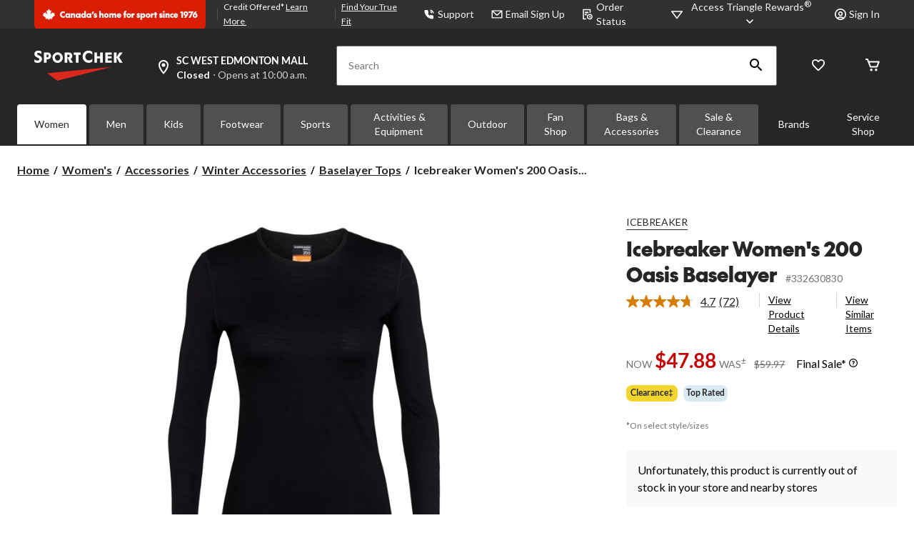

--- FILE ---
content_type: text/html;charset=UTF-8
request_url: https://imgs.signifyd.com/fp/tags?org_id=w2txo5aa&session_id=SC_2hnRWhnlgiGHnhYj8H5VhHDlNg70wH&pageid=2
body_size: 411
content:

<html lang="en">
 <head>
  <meta http-equiv="Content-Type" content="text/html; charset=UTF-8">
  <title>empty</title>
 </head>
<body>
 
 <div style="background:url(https://imgs.signifyd.com/fp/clear.png?org_id=w2txo5aa&session_id=sc_2hnrwhnlgighnhyj8h5vhhdlng70wh&nonce=c886aef40cca0c77&w=c886aef40cca0c77&ck=0&m=1)"></div>
 <img src="https://imgs.signifyd.com/fp/clear.png?org_id=w2txo5aa&session_id=sc_2hnrwhnlgighnhyj8h5vhhdlng70wh&nonce=c886aef40cca0c77&ck=0&m=2" alt="empty" style="visibility:hidden"/>
 
 <script nonce="c886aef40cca0c77" src="https://imgs.signifyd.com/fp/check.js;CIS3SID=D43AF6425EEDEDF8EDD69153C9FF1609?org_id=w2txo5aa&session_id=sc_2hnrwhnlgighnhyj8h5vhhdlng70wh&nonce=c886aef40cca0c77"></script>
 </body>
</html>


--- FILE ---
content_type: text/html;charset=UTF-8
request_url: https://imgs.signifyd.com/fp/ls_fp.html;CIS3SID=D43AF6425EEDEDF8EDD69153C9FF1609?org_id=w2txo5aa&session_id=sc_2hnrwhnlgighnhyj8h5vhhdlng70wh&nonce=c886aef40cca0c77
body_size: 15564
content:
<!DOCTYPE html><html lang="en"><title>empty</title><body><script type="text/javascript">var td_2j=td_2j||{};td_2j.td_1R=function(td_Y,td_O){try{var td_m=[""];var td_x=0;for(var td_P=0;td_P<td_O.length;++td_P){td_m.push(String.fromCharCode(td_Y.charCodeAt(td_x)^td_O.charCodeAt(td_P)));td_x++;
if(td_x>=td_Y.length){td_x=0;}}return td_m.join("");}catch(td_z){return null;}};td_2j.td_1u=function(td_e){if(!String||!String.fromCharCode||!parseInt){return null;}try{this.td_c=td_e;this.td_d="";this.td_f=function(td_m,td_R){if(0===this.td_d.length){var td_U=this.td_c.substr(0,32);
var td_L="";for(var td_D=32;td_D<td_e.length;td_D+=2){td_L+=String.fromCharCode(parseInt(td_e.substr(td_D,2),16));}this.td_d=td_2j.td_1R(td_U,td_L);}if(this.td_d.substr){return this.td_d.substr(td_m,td_R);
}};}catch(td_Q){}return null;};td_2j.td_4b=function(td_g){if(td_g===null||td_g.length===null||!String||!String.fromCharCode){return null;}var td_f=null;try{var td_i="";var td_p=[];var td_O=String.fromCharCode(48)+String.fromCharCode(48)+String.fromCharCode(48);
var td_w=0;for(var td_o=0;td_o<td_g.length;++td_o){if(65+td_w>=126){td_w=0;}var td_T=(td_O+td_g.charCodeAt(td_w++)).slice(-3);td_p.push(td_T);}var td_q=td_p.join("");td_w=0;for(var td_o=0;td_o<td_q.length;
++td_o){if(65+td_w>=126){td_w=0;}var td_U=String.fromCharCode(65+td_w++);if(td_U!==[][[]]+""){td_i+=td_U;}}td_f=td_2j.td_1R(td_i,td_q);}catch(td_k){return null;}return td_f;};td_2j.td_2x=function(td_F){if(td_F===null||td_F.length===null){return null;
}var td_T="";try{var td_u="";var td_I=0;for(var td_v=0;td_v<td_F.length;++td_v){if(65+td_I>=126){td_I=0;}var td_Q=String.fromCharCode(65+td_I++);if(td_Q!==[][[]]+""){td_u+=td_Q;}}var td_c=td_2j.td_1R(td_u,td_F);
var td_K=td_c.match(/.{1,3}/g);for(var td_v=0;td_v<td_K.length;++td_v){td_T+=String.fromCharCode(parseInt(td_K[td_v],10));}}catch(td_H){return null;}return td_T;};td_2j.tdz_35cb94705eb8451ead0d9f6b22bdb202=new td_2j.td_1u("\x33\x35\x63\x62\x39\x34\x37\x30\x35\x65\x62\x38\x34\x35\x31\x65\x61\x64\x30\x64\x39\x66\x36\x62\x32\x32\x62\x64\x62\x32\x30\x32\x34\x37\x35\x31\x31\x31\x33\x64\x34\x61\x35\x37\x34\x35\x35\x39\x34\x35\x31\x31\x33\x31\x37\x62\x36\x36\x37\x63\x36\x31\x33\x31\x30\x38\x30\x30\x34\x34\x30\x31\x34\x31\x31\x32\x31\x39\x30\x38\x35\x33\x34\x34\x30\x33\x31\x37\x30\x31\x34\x30\x35\x39\x34\x32\x34\x37\x35\x39\x30\x63\x30\x33\x35\x64\x35\x31\x35\x33\x35\x33\x35\x61\x30\x38\x31\x32\x35\x34\x35\x31\x34\x31\x35\x34\x31\x36\x31\x33\x30\x37\x35\x39\x30\x39\x35\x65\x32\x66\x37\x62\x32\x35\x35\x33\x35\x65\x31\x36\x30\x31\x30\x66\x34\x32\x34\x34\x34\x62\x35\x62\x35\x63\x30\x37\x30\x36\x35\x63\x35\x61");
function td_3O(td_W){var td_M="";var td_C=function(){var td_a=Math.floor(Math.random()*62);if(td_a<10){return td_a;}if(td_a<36){return String.fromCharCode(td_a+55);}return String.fromCharCode(td_a+61);
};while(td_M.length<td_W){td_M+=td_C();}return((typeof(td_2j.tdz_35cb94705eb8451ead0d9f6b22bdb202)!=="undefined"&&typeof(td_2j.tdz_35cb94705eb8451ead0d9f6b22bdb202.td_f)!=="undefined")?(td_2j.tdz_35cb94705eb8451ead0d9f6b22bdb202.td_f(0,4)):null)+td_M;
}function td_4T(td_V){var td_W=td_3O(5);if(typeof(td_4h)!==[][[]]+""){td_4h(td_W,td_V);}return td_W;}function td_5Y(td_h,td_O,td_C){var td_u=td_O.getElementsByTagName(Number(103873).toString(18)).item(0);
var td_K=td_O.createElement(((typeof(td_2j.tdz_35cb94705eb8451ead0d9f6b22bdb202)!=="undefined"&&typeof(td_2j.tdz_35cb94705eb8451ead0d9f6b22bdb202.td_f)!=="undefined")?(td_2j.tdz_35cb94705eb8451ead0d9f6b22bdb202.td_f(4,6)):null));
var td_k=td_4T(((typeof(td_2j.tdz_35cb94705eb8451ead0d9f6b22bdb202)!=="undefined"&&typeof(td_2j.tdz_35cb94705eb8451ead0d9f6b22bdb202.td_f)!=="undefined")?(td_2j.tdz_35cb94705eb8451ead0d9f6b22bdb202.td_f(10,6)):null));
td_K.setAttribute(((typeof(td_2j.tdz_35cb94705eb8451ead0d9f6b22bdb202)!=="undefined"&&typeof(td_2j.tdz_35cb94705eb8451ead0d9f6b22bdb202.td_f)!=="undefined")?(td_2j.tdz_35cb94705eb8451ead0d9f6b22bdb202.td_f(16,2)):null),td_k);
td_K.setAttribute(Number(1285914).toString(35),((typeof(td_2j.tdz_35cb94705eb8451ead0d9f6b22bdb202)!=="undefined"&&typeof(td_2j.tdz_35cb94705eb8451ead0d9f6b22bdb202.td_f)!=="undefined")?(td_2j.tdz_35cb94705eb8451ead0d9f6b22bdb202.td_f(18,15)):null));
td_2j.td_1h(td_K);if(typeof td_C!==[][[]]+""){var td_v=false;td_K.onload=td_K.onreadystatechange=function(){if(!td_v&&(!this.readyState||this.readyState===((typeof(td_2j.tdz_35cb94705eb8451ead0d9f6b22bdb202)!=="undefined"&&typeof(td_2j.tdz_35cb94705eb8451ead0d9f6b22bdb202.td_f)!=="undefined")?(td_2j.tdz_35cb94705eb8451ead0d9f6b22bdb202.td_f(33,6)):null)||this.readyState===((typeof(td_2j.tdz_35cb94705eb8451ead0d9f6b22bdb202)!=="undefined"&&typeof(td_2j.tdz_35cb94705eb8451ead0d9f6b22bdb202.td_f)!=="undefined")?(td_2j.tdz_35cb94705eb8451ead0d9f6b22bdb202.td_f(39,8)):null))){td_v=true;
td_C();}};td_K.onerror=function(td_P){td_v=true;td_C();};}td_K.setAttribute(((typeof(td_2j.tdz_35cb94705eb8451ead0d9f6b22bdb202)!=="undefined"&&typeof(td_2j.tdz_35cb94705eb8451ead0d9f6b22bdb202.td_f)!=="undefined")?(td_2j.tdz_35cb94705eb8451ead0d9f6b22bdb202.td_f(47,3)):null),td_h);
td_u.appendChild(td_K);}function td_2w(td_I,td_C,td_d,td_y){var td_W=td_y.createElement(((typeof(td_2j.tdz_35cb94705eb8451ead0d9f6b22bdb202)!=="undefined"&&typeof(td_2j.tdz_35cb94705eb8451ead0d9f6b22bdb202.td_f)!=="undefined")?(td_2j.tdz_35cb94705eb8451ead0d9f6b22bdb202.td_f(50,3)):null));
var td_X=td_4T(((typeof(td_2j.tdz_35cb94705eb8451ead0d9f6b22bdb202)!=="undefined"&&typeof(td_2j.tdz_35cb94705eb8451ead0d9f6b22bdb202.td_f)!=="undefined")?(td_2j.tdz_35cb94705eb8451ead0d9f6b22bdb202.td_f(53,3)):null));
td_W.setAttribute(((typeof(td_2j.tdz_35cb94705eb8451ead0d9f6b22bdb202)!=="undefined"&&typeof(td_2j.tdz_35cb94705eb8451ead0d9f6b22bdb202.td_f)!=="undefined")?(td_2j.tdz_35cb94705eb8451ead0d9f6b22bdb202.td_f(16,2)):null),td_X);
td_W.setAttribute(((typeof(td_2j.tdz_35cb94705eb8451ead0d9f6b22bdb202)!=="undefined"&&typeof(td_2j.tdz_35cb94705eb8451ead0d9f6b22bdb202.td_f)!=="undefined")?(td_2j.tdz_35cb94705eb8451ead0d9f6b22bdb202.td_f(56,3)):null),((typeof(td_2j.tdz_35cb94705eb8451ead0d9f6b22bdb202)!=="undefined"&&typeof(td_2j.tdz_35cb94705eb8451ead0d9f6b22bdb202.td_f)!=="undefined")?(td_2j.tdz_35cb94705eb8451ead0d9f6b22bdb202.td_f(59,5)):null));
td_W.style.visibility=((typeof(td_2j.tdz_35cb94705eb8451ead0d9f6b22bdb202)!=="undefined"&&typeof(td_2j.tdz_35cb94705eb8451ead0d9f6b22bdb202.td_f)!=="undefined")?(td_2j.tdz_35cb94705eb8451ead0d9f6b22bdb202.td_f(64,6)):null);
td_W.setAttribute(((typeof(td_2j.tdz_35cb94705eb8451ead0d9f6b22bdb202)!=="undefined"&&typeof(td_2j.tdz_35cb94705eb8451ead0d9f6b22bdb202.td_f)!=="undefined")?(td_2j.tdz_35cb94705eb8451ead0d9f6b22bdb202.td_f(47,3)):null),td_C);
if(typeof td_d!==[][[]]+""){td_W.onload=td_d;td_W.onabort=td_d;td_W.onerror=td_d;td_W.oninvalid=td_d;}td_I.appendChild(td_W);}function td_1n(td_j,td_O){var td_t=td_O.getElementsByTagName(Number(103873).toString(18))[0];
td_2w(td_t,td_j,null,td_O);}td_2j.tdz_7c58a670e81b4343be277ad55134fc68=new td_2j.td_1u("\x37\x63\x35\x38\x61\x36\x37\x30\x65\x38\x31\x62\x34\x33\x34\x33\x62\x65\x32\x37\x37\x61\x64\x35\x35\x31\x33\x34\x66\x63\x36\x38\x35\x65\x30\x64\x34\x35\x34\x64\x31\x35\x31\x36\x35\x65\x34\x33\x34\x35\x35\x31\x35\x66\x31\x34\x35\x35\x35\x66\x35\x64\x35\x37\x34\x32\x31\x31\x34\x62\x34\x37\x35\x32\x30\x65\x30\x36\x35\x66\x35\x30\x35\x32\x34\x37\x30\x34\x35\x37\x35\x31\x30\x35\x30\x63\x30\x32\x35\x35\x30\x32\x30\x30\x35\x38\x35\x37\x35\x35\x35\x33\x30\x31\x35\x64\x35\x37\x33\x39\x35\x62\x35\x31\x35\x65\x35\x36\x30\x31\x31\x31\x31\x32\x37\x36\x34\x35\x31\x33\x30\x35\x34\x63\x36\x38\x34\x32\x34\x37\x34\x36\x30\x66\x30\x64\x35\x31");
td_2z=function(){var td_Qa=((typeof(td_2j.tdz_7c58a670e81b4343be277ad55134fc68)!=="undefined"&&typeof(td_2j.tdz_7c58a670e81b4343be277ad55134fc68.td_f)!=="undefined")?(td_2j.tdz_7c58a670e81b4343be277ad55134fc68.td_f(0,21)):null);
var td_pO=typeof window===((typeof(td_2j.tdz_7c58a670e81b4343be277ad55134fc68)!=="undefined"&&typeof(td_2j.tdz_7c58a670e81b4343be277ad55134fc68.td_f)!=="undefined")?(td_2j.tdz_7c58a670e81b4343be277ad55134fc68.td_f(21,6)):null);
var td_PN=td_pO?window:{};if(td_PN.JS_SHA256_NO_WINDOW){td_pO=false;}var td_l9=!td_PN.JS_SHA256_NO_ARRAY_BUFFER&&typeof ArrayBuffer!==[][[]]+"";var td_R2=((typeof(td_2j.tdz_7c58a670e81b4343be277ad55134fc68)!=="undefined"&&typeof(td_2j.tdz_7c58a670e81b4343be277ad55134fc68.td_f)!=="undefined")?(td_2j.tdz_7c58a670e81b4343be277ad55134fc68.td_f(27,16)):null).split("");
var td_PA=[-2147483648,8388608,32768,128];var td_N3=[24,16,8,0];var td_az=[1116352408,1899447441,3049323471,3921009573,961987163,1508970993,2453635748,2870763221,3624381080,310598401,607225278,1426881987,1925078388,2162078206,2614888103,3248222580,3835390401,4022224774,264347078,604807628,770255983,1249150122,1555081692,1996064986,2554220882,2821834349,2952996808,3210313671,3336571891,3584528711,113926993,338241895,666307205,773529912,1294757372,1396182291,1695183700,1986661051,2177026350,2456956037,2730485921,2820302411,3259730800,3345764771,3516065817,3600352804,4094571909,275423344,430227734,506948616,659060556,883997877,958139571,1322822218,1537002063,1747873779,1955562222,2024104815,2227730452,2361852424,2428436474,2756734187,3204031479,3329325298];
var td_m=[];if(td_PN.JS_SHA256_NO_NODE_JS||!Array.isArray){Array.isArray=function(td_vs){return Object.prototype.toString.call(td_vs)===((typeof(td_2j.tdz_7c58a670e81b4343be277ad55134fc68)!=="undefined"&&typeof(td_2j.tdz_7c58a670e81b4343be277ad55134fc68.td_f)!=="undefined")?(td_2j.tdz_7c58a670e81b4343be277ad55134fc68.td_f(43,14)):null);
};}if(td_l9&&(td_PN.JS_SHA256_NO_ARRAY_BUFFER_IS_VIEW||!ArrayBuffer.isView)){ArrayBuffer.isView=function(td_IK){return typeof td_IK===((typeof(td_2j.tdz_7c58a670e81b4343be277ad55134fc68)!=="undefined"&&typeof(td_2j.tdz_7c58a670e81b4343be277ad55134fc68.td_f)!=="undefined")?(td_2j.tdz_7c58a670e81b4343be277ad55134fc68.td_f(21,6)):null)&&td_IK.buffer&&td_IK.buffer.constructor===ArrayBuffer;
};}instance=new td_um(false,false);this.update=function(td_im){instance.update(td_im);};this.hash=function(td_cK){instance.update(td_cK);return instance.toString();};this.toString=function(){return instance.toString();
};function td_um(){this.blocks=[0,0,0,0,0,0,0,0,0,0,0,0,0,0,0,0,0];this.h0=1779033703;this.h1=3144134277;this.h2=1013904242;this.h3=2773480762;this.h4=1359893119;this.h5=2600822924;this.h6=528734635;this.h7=1541459225;
this.block=this.start=this.bytes=this.hBytes=0;this.finalized=this.hashed=false;this.first=true;}td_um.prototype.update=function(td_QI){if(this.finalized){return;}var td_SF,td_Fr=typeof td_QI;if(td_Fr!==((typeof(td_2j.tdz_7c58a670e81b4343be277ad55134fc68)!=="undefined"&&typeof(td_2j.tdz_7c58a670e81b4343be277ad55134fc68.td_f)!=="undefined")?(td_2j.tdz_7c58a670e81b4343be277ad55134fc68.td_f(57,6)):null)){if(td_Fr===((typeof(td_2j.tdz_7c58a670e81b4343be277ad55134fc68)!=="undefined"&&typeof(td_2j.tdz_7c58a670e81b4343be277ad55134fc68.td_f)!=="undefined")?(td_2j.tdz_7c58a670e81b4343be277ad55134fc68.td_f(21,6)):null)){if(td_QI===null){throw new Error(td_Qa);
}else{if(td_l9&&td_QI.constructor===ArrayBuffer){td_QI=new Uint8Array(td_QI);}else{if(!Array.isArray(td_QI)){if(!td_l9||!ArrayBuffer.isView(td_QI)){throw new Error(td_Qa);}}}}}else{throw new Error(td_Qa);
}td_SF=true;}var td_xN,td_vu=0,td_ZG,td_Ad=td_QI.length,td_QN=this.blocks;while(td_vu<td_Ad){if(this.hashed){this.hashed=false;td_QN[0]=this.block;td_QN[16]=td_QN[1]=td_QN[2]=td_QN[3]=td_QN[4]=td_QN[5]=td_QN[6]=td_QN[7]=td_QN[8]=td_QN[9]=td_QN[10]=td_QN[11]=td_QN[12]=td_QN[13]=td_QN[14]=td_QN[15]=0;
}if(td_SF){for(td_ZG=this.start;td_vu<td_Ad&&td_ZG<64;++td_vu){td_QN[td_ZG>>2]|=td_QI[td_vu]<<td_N3[td_ZG++&3];}}else{for(td_ZG=this.start;td_vu<td_Ad&&td_ZG<64;++td_vu){td_xN=td_QI.charCodeAt(td_vu);if(td_xN<128){td_QN[td_ZG>>2]|=td_xN<<td_N3[td_ZG++&3];
}else{if(td_xN<2048){td_QN[td_ZG>>2]|=(192|(td_xN>>6))<<td_N3[td_ZG++&3];td_QN[td_ZG>>2]|=(128|(td_xN&63))<<td_N3[td_ZG++&3];}else{if(td_xN<55296||td_xN>=57344){td_QN[td_ZG>>2]|=(224|(td_xN>>12))<<td_N3[td_ZG++&3];
td_QN[td_ZG>>2]|=(128|((td_xN>>6)&63))<<td_N3[td_ZG++&3];td_QN[td_ZG>>2]|=(128|(td_xN&63))<<td_N3[td_ZG++&3];}else{td_xN=65536+(((td_xN&1023)<<10)|(td_QI.charCodeAt(++td_vu)&1023));td_QN[td_ZG>>2]|=(240|(td_xN>>18))<<td_N3[td_ZG++&3];
td_QN[td_ZG>>2]|=(128|((td_xN>>12)&63))<<td_N3[td_ZG++&3];td_QN[td_ZG>>2]|=(128|((td_xN>>6)&63))<<td_N3[td_ZG++&3];td_QN[td_ZG>>2]|=(128|(td_xN&63))<<td_N3[td_ZG++&3];}}}}}this.lastByteIndex=td_ZG;this.bytes+=td_ZG-this.start;
if(td_ZG>=64){this.block=td_QN[16];this.start=td_ZG-64;this.hash();this.hashed=true;}else{this.start=td_ZG;}}if(this.bytes>4294967295){this.hBytes+=this.bytes/4294967296<<0;this.bytes=this.bytes%4294967296;
}return this;};td_um.prototype.finalize=function(){if(this.finalized){return;}this.finalized=true;var td_e2=this.blocks,td_EE=this.lastByteIndex;td_e2[16]=this.block;td_e2[td_EE>>2]|=td_PA[td_EE&3];this.block=td_e2[16];
if(td_EE>=56){if(!this.hashed){this.hash();}td_e2[0]=this.block;td_e2[16]=td_e2[1]=td_e2[2]=td_e2[3]=td_e2[4]=td_e2[5]=td_e2[6]=td_e2[7]=td_e2[8]=td_e2[9]=td_e2[10]=td_e2[11]=td_e2[12]=td_e2[13]=td_e2[14]=td_e2[15]=0;
}td_e2[14]=this.hBytes<<3|this.bytes>>>29;td_e2[15]=this.bytes<<3;this.hash();};td_um.prototype.hash=function(){var td_Zi=this.h0,td_LM=this.h1,td_ps=this.h2,td_RB=this.h3,td_iO=this.h4,td_YJ=this.h5,td_PB=this.h6,td_yR=this.h7,td_iY=this.blocks,td_i6,td_Je,td_pL,td_OY,td_tl,td_Cu,td_p7,td_gV,td_R7,td_Ql,td_Fi;
for(td_i6=16;td_i6<64;++td_i6){td_tl=td_iY[td_i6-15];td_Je=((td_tl>>>7)|(td_tl<<25))^((td_tl>>>18)|(td_tl<<14))^(td_tl>>>3);td_tl=td_iY[td_i6-2];td_pL=((td_tl>>>17)|(td_tl<<15))^((td_tl>>>19)|(td_tl<<13))^(td_tl>>>10);
td_iY[td_i6]=td_iY[td_i6-16]+td_Je+td_iY[td_i6-7]+td_pL<<0;}td_Fi=td_LM&td_ps;for(td_i6=0;td_i6<64;td_i6+=4){if(this.first){td_gV=704751109;td_tl=td_iY[0]-210244248;td_yR=td_tl-1521486534<<0;td_RB=td_tl+143694565<<0;
this.first=false;}else{td_Je=((td_Zi>>>2)|(td_Zi<<30))^((td_Zi>>>13)|(td_Zi<<19))^((td_Zi>>>22)|(td_Zi<<10));td_pL=((td_iO>>>6)|(td_iO<<26))^((td_iO>>>11)|(td_iO<<21))^((td_iO>>>25)|(td_iO<<7));td_gV=td_Zi&td_LM;
td_OY=td_gV^(td_Zi&td_ps)^td_Fi;td_p7=(td_iO&td_YJ)^(~td_iO&td_PB);td_tl=td_yR+td_pL+td_p7+td_az[td_i6]+td_iY[td_i6];td_Cu=td_Je+td_OY;td_yR=td_RB+td_tl<<0;td_RB=td_tl+td_Cu<<0;}td_Je=((td_RB>>>2)|(td_RB<<30))^((td_RB>>>13)|(td_RB<<19))^((td_RB>>>22)|(td_RB<<10));
td_pL=((td_yR>>>6)|(td_yR<<26))^((td_yR>>>11)|(td_yR<<21))^((td_yR>>>25)|(td_yR<<7));td_R7=td_RB&td_Zi;td_OY=td_R7^(td_RB&td_LM)^td_gV;td_p7=(td_yR&td_iO)^(~td_yR&td_YJ);td_tl=td_PB+td_pL+td_p7+td_az[td_i6+1]+td_iY[td_i6+1];
td_Cu=td_Je+td_OY;td_PB=td_ps+td_tl<<0;td_ps=td_tl+td_Cu<<0;td_Je=((td_ps>>>2)|(td_ps<<30))^((td_ps>>>13)|(td_ps<<19))^((td_ps>>>22)|(td_ps<<10));td_pL=((td_PB>>>6)|(td_PB<<26))^((td_PB>>>11)|(td_PB<<21))^((td_PB>>>25)|(td_PB<<7));
td_Ql=td_ps&td_RB;td_OY=td_Ql^(td_ps&td_Zi)^td_R7;td_p7=(td_PB&td_yR)^(~td_PB&td_iO);td_tl=td_YJ+td_pL+td_p7+td_az[td_i6+2]+td_iY[td_i6+2];td_Cu=td_Je+td_OY;td_YJ=td_LM+td_tl<<0;td_LM=td_tl+td_Cu<<0;td_Je=((td_LM>>>2)|(td_LM<<30))^((td_LM>>>13)|(td_LM<<19))^((td_LM>>>22)|(td_LM<<10));
td_pL=((td_YJ>>>6)|(td_YJ<<26))^((td_YJ>>>11)|(td_YJ<<21))^((td_YJ>>>25)|(td_YJ<<7));td_Fi=td_LM&td_ps;td_OY=td_Fi^(td_LM&td_RB)^td_Ql;td_p7=(td_YJ&td_PB)^(~td_YJ&td_yR);td_tl=td_iO+td_pL+td_p7+td_az[td_i6+3]+td_iY[td_i6+3];
td_Cu=td_Je+td_OY;td_iO=td_Zi+td_tl<<0;td_Zi=td_tl+td_Cu<<0;}this.h0=this.h0+td_Zi<<0;this.h1=this.h1+td_LM<<0;this.h2=this.h2+td_ps<<0;this.h3=this.h3+td_RB<<0;this.h4=this.h4+td_iO<<0;this.h5=this.h5+td_YJ<<0;
this.h6=this.h6+td_PB<<0;this.h7=this.h7+td_yR<<0;};td_um.prototype.hex=function(){this.finalize();var td_Cc=this.h0,td_NC=this.h1,td_h7=this.h2,td_VQ=this.h3,td_UQ=this.h4,td_eM=this.h5,td_sJ=this.h6,td_XH=this.h7;
var td_ii=td_R2[(td_Cc>>28)&15]+td_R2[(td_Cc>>24)&15]+td_R2[(td_Cc>>20)&15]+td_R2[(td_Cc>>16)&15]+td_R2[(td_Cc>>12)&15]+td_R2[(td_Cc>>8)&15]+td_R2[(td_Cc>>4)&15]+td_R2[td_Cc&15]+td_R2[(td_NC>>28)&15]+td_R2[(td_NC>>24)&15]+td_R2[(td_NC>>20)&15]+td_R2[(td_NC>>16)&15]+td_R2[(td_NC>>12)&15]+td_R2[(td_NC>>8)&15]+td_R2[(td_NC>>4)&15]+td_R2[td_NC&15]+td_R2[(td_h7>>28)&15]+td_R2[(td_h7>>24)&15]+td_R2[(td_h7>>20)&15]+td_R2[(td_h7>>16)&15]+td_R2[(td_h7>>12)&15]+td_R2[(td_h7>>8)&15]+td_R2[(td_h7>>4)&15]+td_R2[td_h7&15]+td_R2[(td_VQ>>28)&15]+td_R2[(td_VQ>>24)&15]+td_R2[(td_VQ>>20)&15]+td_R2[(td_VQ>>16)&15]+td_R2[(td_VQ>>12)&15]+td_R2[(td_VQ>>8)&15]+td_R2[(td_VQ>>4)&15]+td_R2[td_VQ&15]+td_R2[(td_UQ>>28)&15]+td_R2[(td_UQ>>24)&15]+td_R2[(td_UQ>>20)&15]+td_R2[(td_UQ>>16)&15]+td_R2[(td_UQ>>12)&15]+td_R2[(td_UQ>>8)&15]+td_R2[(td_UQ>>4)&15]+td_R2[td_UQ&15]+td_R2[(td_eM>>28)&15]+td_R2[(td_eM>>24)&15]+td_R2[(td_eM>>20)&15]+td_R2[(td_eM>>16)&15]+td_R2[(td_eM>>12)&15]+td_R2[(td_eM>>8)&15]+td_R2[(td_eM>>4)&15]+td_R2[td_eM&15]+td_R2[(td_sJ>>28)&15]+td_R2[(td_sJ>>24)&15]+td_R2[(td_sJ>>20)&15]+td_R2[(td_sJ>>16)&15]+td_R2[(td_sJ>>12)&15]+td_R2[(td_sJ>>8)&15]+td_R2[(td_sJ>>4)&15]+td_R2[td_sJ&15];
td_ii+=td_R2[(td_XH>>28)&15]+td_R2[(td_XH>>24)&15]+td_R2[(td_XH>>20)&15]+td_R2[(td_XH>>16)&15]+td_R2[(td_XH>>12)&15]+td_R2[(td_XH>>8)&15]+td_R2[(td_XH>>4)&15]+td_R2[td_XH&15];return td_ii;};td_um.prototype.toString=td_um.prototype.hex;
};td_2j.tdz_c2d6a75d205d466fa271f388ff63707d=new td_2j.td_1u("\x63\x32\x64\x36\x61\x37\x35\x64\x32\x30\x35\x64\x34\x36\x36\x66\x61\x32\x37\x31\x66\x33\x38\x38\x66\x66\x36\x33\x37\x30\x37\x64\x30\x36\x35\x36\x35\x33\x30\x35\x30\x37\x30\x35\x30\x35\x30\x31\x35\x36\x35\x32\x35\x33\x35\x36\x35\x36\x30\x31\x30\x35\x34\x30\x30\x64\x35\x33\x36\x38\x35\x65\x30\x61\x35\x37\x30\x35\x31\x65\x30\x63\x30\x30\x30\x62\x35\x66\x34\x34\x35\x32\x30\x61\x34\x32\x30\x39\x35\x30\x35\x39\x35\x61\x31\x32\x35\x36\x30\x38");
var td_2j=td_2j||{};if(typeof td_2j.td_6A===[][[]]+""){td_2j.td_6A=[];}function td_0F(td_uk){try{if(window.localStorage){var td_Dp=null;var td_Oz=null;var td_d9=window.localStorage.getItem(((typeof(td_2j.tdz_c2d6a75d205d466fa271f388ff63707d)!=="undefined"&&typeof(td_2j.tdz_c2d6a75d205d466fa271f388ff63707d.td_f)!=="undefined")?(td_2j.tdz_c2d6a75d205d466fa271f388ff63707d.td_f(0,15)):null));
if(td_d9!==null){var td_QX=td_d9.split("_");if(td_QX.length===2){var td_De=td_QX[1];if(td_De<td_t()){window.localStorage.setItem(((typeof(td_2j.tdz_c2d6a75d205d466fa271f388ff63707d)!=="undefined"&&typeof(td_2j.tdz_c2d6a75d205d466fa271f388ff63707d.td_f)!=="undefined")?(td_2j.tdz_c2d6a75d205d466fa271f388ff63707d.td_f(0,15)):null),td_2v);
td_Dp=td_2v.split("_")[0];td_Oz=td_QX[0];}else{td_Dp=td_QX[0];}}else{if(td_QX.length===1){window.localStorage.setItem(((typeof(td_2j.tdz_c2d6a75d205d466fa271f388ff63707d)!=="undefined"&&typeof(td_2j.tdz_c2d6a75d205d466fa271f388ff63707d.td_f)!=="undefined")?(td_2j.tdz_c2d6a75d205d466fa271f388ff63707d.td_f(0,15)):null),td_QX[0]+"_"+td_2v.split("_")[1]);
td_Dp=td_QX[0];}else{window.localStorage.setItem(((typeof(td_2j.tdz_c2d6a75d205d466fa271f388ff63707d)!=="undefined"&&typeof(td_2j.tdz_c2d6a75d205d466fa271f388ff63707d.td_f)!=="undefined")?(td_2j.tdz_c2d6a75d205d466fa271f388ff63707d.td_f(0,15)):null),td_2v);
td_Dp=td_2v.split("_")[0];}}}else{window.localStorage.setItem(((typeof(td_2j.tdz_c2d6a75d205d466fa271f388ff63707d)!=="undefined"&&typeof(td_2j.tdz_c2d6a75d205d466fa271f388ff63707d.td_f)!=="undefined")?(td_2j.tdz_c2d6a75d205d466fa271f388ff63707d.td_f(0,15)):null),td_2v);
td_Dp=td_2v.split("_")[0];}var td_F7="";if(td_Oz!==null){td_F7=((typeof(td_2j.tdz_c2d6a75d205d466fa271f388ff63707d)!=="undefined"&&typeof(td_2j.tdz_c2d6a75d205d466fa271f388ff63707d.td_f)!=="undefined")?(td_2j.tdz_c2d6a75d205d466fa271f388ff63707d.td_f(15,8)):null)+td_Oz;
}var td_qO=td_3q+td_F7;if(typeof td_uk!==[][[]]+""&&td_uk===true){td_qO+=((typeof(td_2j.tdz_c2d6a75d205d466fa271f388ff63707d)!=="undefined"&&typeof(td_2j.tdz_c2d6a75d205d466fa271f388ff63707d.td_f)!=="undefined")?(td_2j.tdz_c2d6a75d205d466fa271f388ff63707d.td_f(23,4)):null)+td_2j.td_5h(((typeof(td_2j.tdz_c2d6a75d205d466fa271f388ff63707d)!=="undefined"&&typeof(td_2j.tdz_c2d6a75d205d466fa271f388ff63707d.td_f)!=="undefined")?(td_2j.tdz_c2d6a75d205d466fa271f388ff63707d.td_f(27,4)):null)+td_Dp,td_6f);
}else{td_uk=false;td_qO+=((typeof(td_2j.tdz_c2d6a75d205d466fa271f388ff63707d)!=="undefined"&&typeof(td_2j.tdz_c2d6a75d205d466fa271f388ff63707d.td_f)!=="undefined")?(td_2j.tdz_c2d6a75d205d466fa271f388ff63707d.td_f(31,4)):null)+td_2j.td_5h(((typeof(td_2j.tdz_c2d6a75d205d466fa271f388ff63707d)!=="undefined"&&typeof(td_2j.tdz_c2d6a75d205d466fa271f388ff63707d.td_f)!=="undefined")?(td_2j.tdz_c2d6a75d205d466fa271f388ff63707d.td_f(35,4)):null)+td_Dp,td_6f);
}td_5Y(td_qO,document);if(typeof td_3k!==[][[]]+""){td_3k(td_uk);}return td_qO;}}catch(td_DV){}}function td_4k(){td_2j.td_4I();td_2j.td_0v(document);td_T();td_0F(true);}td_2j.td_6A.push(function(){var td_3j= new td_2j.td_1u("[base64]");td_3q=(td_3j)?td_3j.td_f(0,122):null;td_2v=(td_3j)?td_3j.td_f(122,46):null;td_6f=(td_3j)?td_3j.td_f(168,33):null;});td_2j.tdz_4ea1d3cda0b44fbf9ba5b3aace865920=new td_2j.td_1u("\x34\x65\x61\x31\x64\x33\x63\x64\x61\x30\x62\x34\x34\x66\x62\x66\x39\x62\x61\x35\x62\x33\x61\x61\x63\x65\x38\x36\x35\x39\x32\x30\x30\x34\x35\x35\x35\x31\x30\x31\x35\x34\x30\x33\x35\x33\x35\x34");
var td_m=(function(){function td_oj(td_Av,td_Bi){td_Av=[td_Av[0]>>>16,td_Av[0]&65535,td_Av[1]>>>16,td_Av[1]&65535];td_Bi=[td_Bi[0]>>>16,td_Bi[0]&65535,td_Bi[1]>>>16,td_Bi[1]&65535];var td_Ao=[0,0,0,0];
td_Ao[3]+=td_Av[3]+td_Bi[3];td_Ao[2]+=td_Ao[3]>>>16;td_Ao[3]&=65535;td_Ao[2]+=td_Av[2]+td_Bi[2];td_Ao[1]+=td_Ao[2]>>>16;td_Ao[2]&=65535;td_Ao[1]+=td_Av[1]+td_Bi[1];td_Ao[0]+=td_Ao[1]>>>16;td_Ao[1]&=65535;
td_Ao[0]+=td_Av[0]+td_Bi[0];td_Ao[0]&=65535;return[(td_Ao[0]<<16)|td_Ao[1],(td_Ao[2]<<16)|td_Ao[3]];}function td_ye(td_O2,td_cX){td_O2=[td_O2[0]>>>16,td_O2[0]&65535,td_O2[1]>>>16,td_O2[1]&65535];td_cX=[td_cX[0]>>>16,td_cX[0]&65535,td_cX[1]>>>16,td_cX[1]&65535];
var td_tR=[0,0,0,0];td_tR[3]+=td_O2[3]*td_cX[3];td_tR[2]+=td_tR[3]>>>16;td_tR[3]&=65535;td_tR[2]+=td_O2[2]*td_cX[3];td_tR[1]+=td_tR[2]>>>16;td_tR[2]&=65535;td_tR[2]+=td_O2[3]*td_cX[2];td_tR[1]+=td_tR[2]>>>16;
td_tR[2]&=65535;td_tR[1]+=td_O2[1]*td_cX[3];td_tR[0]+=td_tR[1]>>>16;td_tR[1]&=65535;td_tR[1]+=td_O2[2]*td_cX[2];td_tR[0]+=td_tR[1]>>>16;td_tR[1]&=65535;td_tR[1]+=td_O2[3]*td_cX[1];td_tR[0]+=td_tR[1]>>>16;
td_tR[1]&=65535;td_tR[0]+=(td_O2[0]*td_cX[3])+(td_O2[1]*td_cX[2])+(td_O2[2]*td_cX[1])+(td_O2[3]*td_cX[0]);td_tR[0]&=65535;return[(td_tR[0]<<16)|td_tR[1],(td_tR[2]<<16)|td_tR[3]];}function td_pP(td_Lz,td_e4){td_e4%=64;
if(td_e4===32){return[td_Lz[1],td_Lz[0]];}else{if(td_e4<32){return[(td_Lz[0]<<td_e4)|(td_Lz[1]>>>(32-td_e4)),(td_Lz[1]<<td_e4)|(td_Lz[0]>>>(32-td_e4))];}else{td_e4-=32;return[(td_Lz[1]<<td_e4)|(td_Lz[0]>>>(32-td_e4)),(td_Lz[0]<<td_e4)|(td_Lz[1]>>>(32-td_e4))];
}}}function td_h5(td_C6,td_px){td_px%=64;if(td_px===0){return td_C6;}else{if(td_px<32){return[(td_C6[0]<<td_px)|(td_C6[1]>>>(32-td_px)),td_C6[1]<<td_px];}else{return[td_C6[1]<<(td_px-32),0];}}}function td_Gc(td_km,td_uJ){return[td_km[0]^td_uJ[0],td_km[1]^td_uJ[1]];
}function td_ug(td_b5){td_b5=td_Gc(td_b5,[0,td_b5[0]>>>1]);td_b5=td_ye(td_b5,[4283543511,3981806797]);td_b5=td_Gc(td_b5,[0,td_b5[0]>>>1]);td_b5=td_ye(td_b5,[3301882366,444984403]);td_b5=td_Gc(td_b5,[0,td_b5[0]>>>1]);
return td_b5;}function td_yy(td_it,td_h3){td_it=td_it||"";td_h3=td_h3||0;var td_dD=td_it.length%16;var td_ty=td_it.length-td_dD;var td_Nr=[0,td_h3];var td_yT=[0,td_h3];var td_Ts=[0,0];var td_no=[0,0];var td_Ot=[2277735313,289559509];
var td_Dj=[1291169091,658871167];for(var td_Vy=0;td_Vy<td_ty;td_Vy=td_Vy+16){td_Ts=[((td_it.charCodeAt(td_Vy+4)&255))|((td_it.charCodeAt(td_Vy+5)&255)<<8)|((td_it.charCodeAt(td_Vy+6)&255)<<16)|((td_it.charCodeAt(td_Vy+7)&255)<<24),((td_it.charCodeAt(td_Vy)&255))|((td_it.charCodeAt(td_Vy+1)&255)<<8)|((td_it.charCodeAt(td_Vy+2)&255)<<16)|((td_it.charCodeAt(td_Vy+3)&255)<<24)];
td_no=[((td_it.charCodeAt(td_Vy+12)&255))|((td_it.charCodeAt(td_Vy+13)&255)<<8)|((td_it.charCodeAt(td_Vy+14)&255)<<16)|((td_it.charCodeAt(td_Vy+15)&255)<<24),((td_it.charCodeAt(td_Vy+8)&255))|((td_it.charCodeAt(td_Vy+9)&255)<<8)|((td_it.charCodeAt(td_Vy+10)&255)<<16)|((td_it.charCodeAt(td_Vy+11)&255)<<24)];
td_Ts=td_ye(td_Ts,td_Ot);td_Ts=td_pP(td_Ts,31);td_Ts=td_ye(td_Ts,td_Dj);td_Nr=td_Gc(td_Nr,td_Ts);td_Nr=td_pP(td_Nr,27);td_Nr=td_oj(td_Nr,td_yT);td_Nr=td_oj(td_ye(td_Nr,[0,5]),[0,1390208809]);td_no=td_ye(td_no,td_Dj);
td_no=td_pP(td_no,33);td_no=td_ye(td_no,td_Ot);td_yT=td_Gc(td_yT,td_no);td_yT=td_pP(td_yT,31);td_yT=td_oj(td_yT,td_Nr);td_yT=td_oj(td_ye(td_yT,[0,5]),[0,944331445]);}td_Ts=[0,0];td_no=[0,0];switch(td_dD){case 15:td_no=td_Gc(td_no,td_h5([0,td_it.charCodeAt(td_Vy+14)],48));
case 14:td_no=td_Gc(td_no,td_h5([0,td_it.charCodeAt(td_Vy+13)],40));case 13:td_no=td_Gc(td_no,td_h5([0,td_it.charCodeAt(td_Vy+12)],32));case 12:td_no=td_Gc(td_no,td_h5([0,td_it.charCodeAt(td_Vy+11)],24));
case 11:td_no=td_Gc(td_no,td_h5([0,td_it.charCodeAt(td_Vy+10)],16));case 10:td_no=td_Gc(td_no,td_h5([0,td_it.charCodeAt(td_Vy+9)],8));case 9:td_no=td_Gc(td_no,[0,td_it.charCodeAt(td_Vy+8)]);td_no=td_ye(td_no,td_Dj);
td_no=td_pP(td_no,33);td_no=td_ye(td_no,td_Ot);td_yT=td_Gc(td_yT,td_no);case 8:td_Ts=td_Gc(td_Ts,td_h5([0,td_it.charCodeAt(td_Vy+7)],56));case 7:td_Ts=td_Gc(td_Ts,td_h5([0,td_it.charCodeAt(td_Vy+6)],48));
case 6:td_Ts=td_Gc(td_Ts,td_h5([0,td_it.charCodeAt(td_Vy+5)],40));case 5:td_Ts=td_Gc(td_Ts,td_h5([0,td_it.charCodeAt(td_Vy+4)],32));case 4:td_Ts=td_Gc(td_Ts,td_h5([0,td_it.charCodeAt(td_Vy+3)],24));case 3:td_Ts=td_Gc(td_Ts,td_h5([0,td_it.charCodeAt(td_Vy+2)],16));
case 2:td_Ts=td_Gc(td_Ts,td_h5([0,td_it.charCodeAt(td_Vy+1)],8));case 1:td_Ts=td_Gc(td_Ts,[0,td_it.charCodeAt(td_Vy)]);td_Ts=td_ye(td_Ts,td_Ot);td_Ts=td_pP(td_Ts,31);td_Ts=td_ye(td_Ts,td_Dj);td_Nr=td_Gc(td_Nr,td_Ts);
}td_Nr=td_Gc(td_Nr,[0,td_it.length]);td_yT=td_Gc(td_yT,[0,td_it.length]);td_Nr=td_oj(td_Nr,td_yT);td_yT=td_oj(td_yT,td_Nr);td_Nr=td_ug(td_Nr);td_yT=td_ug(td_yT);td_Nr=td_oj(td_Nr,td_yT);td_yT=td_oj(td_yT,td_Nr);
return(((typeof(td_2j.tdz_4ea1d3cda0b44fbf9ba5b3aace865920)!=="undefined"&&typeof(td_2j.tdz_4ea1d3cda0b44fbf9ba5b3aace865920.td_f)!=="undefined")?(td_2j.tdz_4ea1d3cda0b44fbf9ba5b3aace865920.td_f(0,8)):null)+(td_Nr[0]>>>0).toString(16)).slice(-8)+(((typeof(td_2j.tdz_4ea1d3cda0b44fbf9ba5b3aace865920)!=="undefined"&&typeof(td_2j.tdz_4ea1d3cda0b44fbf9ba5b3aace865920.td_f)!=="undefined")?(td_2j.tdz_4ea1d3cda0b44fbf9ba5b3aace865920.td_f(0,8)):null)+(td_Nr[1]>>>0).toString(16)).slice(-8)+(((typeof(td_2j.tdz_4ea1d3cda0b44fbf9ba5b3aace865920)!=="undefined"&&typeof(td_2j.tdz_4ea1d3cda0b44fbf9ba5b3aace865920.td_f)!=="undefined")?(td_2j.tdz_4ea1d3cda0b44fbf9ba5b3aace865920.td_f(0,8)):null)+(td_yT[0]>>>0).toString(16)).slice(-8)+(((typeof(td_2j.tdz_4ea1d3cda0b44fbf9ba5b3aace865920)!=="undefined"&&typeof(td_2j.tdz_4ea1d3cda0b44fbf9ba5b3aace865920.td_f)!=="undefined")?(td_2j.tdz_4ea1d3cda0b44fbf9ba5b3aace865920.td_f(0,8)):null)+(td_yT[1]>>>0).toString(16)).slice(-8);
}return{murmur3_hash128:td_yy};})();function td_6G(td_vh,td_w7){return td_m.murmur3_hash128(td_vh,td_w7);}td_2j.tdz_bed03213dc5f4c9ca5fffd158f29f807=new td_2j.td_1u("\x62\x65\x64\x30\x33\x32\x31\x33\x64\x63\x35\x66\x34\x63\x39\x63\x61\x35\x66\x66\x66\x64\x31\x35\x38\x66\x32\x39\x66\x38\x30\x37\x34\x32\x32\x61\x33\x34\x36\x32\x31\x63\x31\x32\x37\x65\x36\x33\x33\x36\x32\x63\x34\x35\x30\x33\x34\x36\x30\x32\x31\x39\x32\x63\x33\x31\x36\x31\x34\x39\x34\x36\x32\x39\x33\x34\x36\x35\x37\x61\x34\x38\x30\x33\x34\x30\x35\x38\x34\x36\x36\x63\x35\x66\x34\x32\x30\x31\x30\x64\x32\x62\x34\x30\x35\x36\x34\x30\x35\x30\x31\x33\x32\x39\x30\x61\x35\x62\x30\x66\x37\x31\x30\x37\x35\x65\x30\x36\x34\x65\x37\x30\x30\x32\x30\x31\x30\x33\x32\x31\x35\x35\x35\x32\x31\x37\x32\x33\x35\x36\x35\x65\x32\x33\x35\x63\x35\x37\x37\x36\x34\x64\x32\x30\x30\x30\x35\x37\x37\x32\x37\x37\x35\x35\x35\x34\x30\x64\x32\x63\x36\x36\x34\x39\x37\x31\x30\x37\x35\x65\x30\x61\x32\x65\x36\x36\x33\x66\x30\x37\x32\x34\x31\x36\x35\x65\x34\x32\x34\x62\x30\x33\x34\x30\x36\x30\x30\x37\x35\x36\x35\x34\x35\x32\x31\x61\x33\x36\x30\x35\x35\x64\x34\x30\x34\x37\x35\x66\x35\x34\x32\x36\x31\x31\x35\x61\x31\x31\x34\x37\x30\x36\x34\x62\x33\x36\x32\x32\x37\x37\x31\x34\x30\x39\x31\x31\x31\x37\x35\x34\x34\x37\x36\x64\x32\x35\x37\x66\x35\x36\x30\x34\x35\x31\x35\x63\x35\x32\x33\x32\x31\x30\x30\x32\x35\x36\x35\x61\x35\x63\x37\x32\x35\x62\x31\x36\x30\x63\x35\x38\x30\x33\x37\x62\x30\x65\x35\x37\x30\x61\x33\x36\x35\x30\x30\x34\x32\x39\x30\x62\x30\x61\x35\x38\x36\x32\x35\x64\x30\x34\x31\x64\x37\x66\x31\x65\x35\x31\x37\x66\x36\x34\x32\x34\x30\x63\x31\x36\x35\x35\x35\x35\x35\x64\x34\x39\x37\x30\x31\x36\x30\x61\x37\x61\x33\x35\x36\x63\x30\x61\x35\x38\x30\x63\x32\x63\x35\x63\x34\x39\x32\x62\x30\x66\x31\x31\x35\x38\x37\x37\x34\x61\x30\x39\x34\x35\x34\x61\x30\x33\x34\x61\x37\x31\x34\x37\x31\x32\x30\x39\x30\x31\x36\x33\x35\x32\x35\x34\x35\x30\x34\x31\x30\x64\x33\x35\x35\x30\x31\x34\x34\x37\x30\x61\x35\x36\x30\x64\x30\x38\x37\x36\x30\x37\x30\x34\x32\x64\x32\x30\x37\x34\x37\x65\x35\x37\x30\x38\x34\x33\x34\x63\x30\x33\x34\x61\x35\x66\x34\x35\x32\x31\x30\x34\x30\x39\x35\x39\x35\x64\x35\x64\x37\x66\x35\x36\x31\x30\x31\x30\x35\x36\x30\x37\x34\x34\x30\x36\x37\x34\x33\x30\x32\x38\x37\x30\x32\x33\x31\x65\x31\x36\x30\x38\x35\x65\x34\x37\x35\x64\x31\x34\x37\x62\x37\x63\x32\x62\x35\x37\x35\x32\x35\x65\x30\x65\x30\x30\x33\x30\x34\x32\x35\x61\x35\x36\x35\x34\x35\x64\x31\x30\x31\x31\x34\x33\x32\x31\x35\x31\x30\x30\x35\x32\x30\x63\x32\x63\x35\x61\x31\x63\x30\x66\x30\x61\x30\x38\x35\x30\x36\x32\x35\x31\x30\x38\x36\x35\x35\x30\x30\x38\x35\x63\x35\x66\x34\x30\x31\x31\x32\x38\x30\x35\x35\x33\x36\x34\x35\x62\x35\x66\x35\x37\x30\x62\x31\x34\x34\x36\x34\x36\x36\x34\x30\x62\x35\x36\x30\x64\x30\x34\x37\x34\x30\x38\x30\x32\x31\x34\x30\x62\x35\x38\x35\x31\x37\x37\x31\x36\x35\x37\x35\x37\x32\x34\x36\x62\x37\x34\x36\x34\x31\x37\x30\x62\x32\x62\x36\x33\x37\x66\x35\x62\x35\x66\x34\x36\x31\x63\x34\x33\x35\x34\x31\x34\x35\x39\x32\x66\x35\x30\x30\x64\x31\x34\x34\x64\x32\x34\x30\x61\x30\x37\x30\x37\x35\x61\x37\x37\x35\x64\x31\x34\x34\x30\x34\x30\x30\x66\x36\x38\x35\x38\x35\x38\x30\x63\x30\x30\x30\x64\x36\x30\x35\x62\x35\x64\x35\x66\x35\x36\x34\x62\x30\x61\x36\x35\x30\x39\x35\x30\x30\x61\x36\x39\x30\x32\x30\x35\x37\x39\x30\x66\x30\x38\x31\x33\x31\x63\x31\x31\x35\x34\x35\x39\x31\x34\x35\x31\x35\x31\x33\x31\x35\x31\x35\x65\x35\x33\x30\x64\x31\x32\x31\x37\x31\x30\x30\x32\x30\x32\x36\x36\x35\x61\x30\x61\x30\x37\x35\x61\x31\x31\x34\x37\x34\x33\x30\x31\x34\x64\x35\x30\x36\x32\x30\x66\x30\x38\x30\x32\x30\x62\x34\x36\x34\x36\x31\x38\x35\x65\x36\x35\x35\x30\x30\x38\x35\x63\x35\x66\x34\x30\x31\x31\x34\x35\x35\x33\x36\x37\x35\x61\x35\x63\x35\x35\x35\x63\x31\x33\x31\x30\x31\x35\x33\x30\x35\x64\x31\x30\x34\x64\x30\x32\x33\x36\x35\x63\x30\x38\x30\x32\x30\x39\x31\x33\x34\x32\x31\x35\x36\x62\x30\x33\x34\x30\x34\x66\x30\x33\x34\x61\x31\x30\x30\x35\x35\x32\x35\x35\x35\x37\x36\x37\x35\x61\x35\x63\x35\x35\x35\x63\x31\x33\x31\x30\x31\x35\x33\x65\x36\x34\x33\x34\x35\x30\x30\x64\x30\x35\x35\x61\x31\x31\x31\x35\x34\x36\x35\x36\x30\x31\x30\x35\x30\x38\x33\x31\x35\x62\x35\x37\x30\x32\x35\x37\x34\x37\x34\x34\x34\x32\x32\x38\x32\x31\x36\x37\x35\x61\x35\x63\x35\x35\x35\x63\x31\x33\x31\x30\x31\x35\x35\x66\x30\x63\x33\x34\x35\x30\x30\x64\x30\x35\x35\x61\x31\x31\x31\x35\x34\x36\x35\x64\x30\x34\x36\x32\x35\x31\x30\x38\x35\x36\x35\x36\x31\x31\x34\x62\x31\x30\x37\x39\x33\x36\x34\x35\x35\x30\x31\x65\x30\x33\x36\x35\x35\x38\x35\x64\x30\x30\x30\x63\x34\x32\x31\x35\x31\x34\x32\x30\x37\x63\x33\x34\x30\x38\x35\x62\x30\x32\x30\x39\x31\x31\x31\x37\x31\x31\x30\x36\x31\x36\x35\x37\x30\x33\x37\x34\x30\x37\x35\x62\x31\x30\x37\x38\x33\x31\x34\x35\x33\x63\x37\x64\x35\x32\x35\x31\x31\x31\x37\x63\x33\x37\x33\x34\x35\x63\x30\x38\x35\x30\x30\x63\x34\x65\x31\x30\x34\x31\x36\x35\x30\x65\x30\x39\x30\x38\x30\x31\x31\x31\x30\x33\x31\x36\x35\x36\x36\x35\x35\x30\x30\x38\x35\x63\x35\x66\x34\x30\x31\x31\x34\x35\x33\x34\x35\x38\x35\x63\x35\x63\x35\x34\x31\x33\x35\x33\x34\x64\x30\x35\x33\x31\x35\x64\x30\x64\x35\x64\x30\x63\x31\x36\x34\x36\x34\x36\x33\x36\x30\x65\x30\x62\x35\x66\x35\x30\x31\x38\x35\x65\x31\x63\x30\x39\x33\x31\x35\x31\x35\x65\x35\x33\x30\x64\x31\x32\x31\x37\x31\x30\x36\x33\x35\x61\x35\x65\x35\x64\x30\x31\x34\x33\x30\x64\x34\x38\x30\x35\x33\x34\x35\x30\x30\x64\x30\x35\x35\x61\x31\x31\x31\x35\x34\x36\x33\x34\x35\x39\x35\x61\x35\x36\x30\x33\x31\x32\x30\x38\x35\x36\x31\x36\x30\x30\x34\x32\x30\x63\x30\x65\x30\x61\x35\x66\x34\x34\x35\x63\x36\x36\x35\x61\x30\x61\x30\x37\x35\x61\x31\x31\x34\x37\x34\x33\x30\x38\x35\x32\x32\x63\x35\x34\x30\x35\x32\x66\x30\x38\x31\x30\x35\x34\x35\x39\x36\x65\x30\x66\x34\x31\x35\x30\x30\x39\x35\x36\x37\x66\x36\x34\x30\x62\x33\x35\x30\x35\x35\x34\x31\x33\x36\x61\x31\x31\x35\x61\x32\x62\x33\x30\x31\x35\x32\x39\x36\x34\x33\x31\x35\x30\x31\x30\x34\x31\x35\x62\x30\x39\x31\x32\x34\x36\x30\x35\x31\x31\x34\x33\x35\x39\x30\x61\x35\x62\x35\x64\x34\x36\x36\x64\x36\x32\x37\x62\x30\x64\x30\x37\x30\x65\x35\x35\x35\x30\x34\x36\x36\x61\x35\x63\x30\x36\x30\x39\x35\x30\x30\x35\x34\x30\x34\x33\x36\x61\x30\x32\x30\x37\x35\x34\x31\x34\x30\x66\x33\x34\x30\x31\x35\x63\x35\x61\x34\x63\x30\x33\x37\x63\x35\x36\x31\x32\x35\x31\x35\x36\x35\x65\x30\x31\x30\x34\x31\x30\x35\x39\x35\x63\x35\x63\x36\x63\x34\x30\x30\x35\x30\x35\x35\x34\x31\x34\x35\x64\x30\x31\x34\x62\x30\x32\x31\x37\x35\x30\x35\x63\x34\x39\x34\x39\x32\x36\x34\x33\x35\x34\x34\x65\x30\x33\x35\x37\x35\x64\x30\x31\x35\x64\x30\x61\x31\x38\x34\x64\x31\x35\x31\x31\x35\x36\x35\x35\x35\x62\x35\x66\x30\x39\x34\x62\x34\x63\x35\x63\x33\x36\x35\x63\x30\x63\x35\x37\x30\x36\x34\x65\x35\x63\x33\x36\x30\x37\x30\x32\x31\x37\x34\x35\x34\x37\x35\x31\x30\x38\x35\x35\x35\x30\x33\x36\x35\x39\x35\x34\x31\x37\x33\x61\x31\x35\x30\x38\x35\x31\x34\x37\x35\x34\x35\x65\x34\x31\x30\x39\x33\x35\x35\x30\x31\x34\x34\x37\x30\x61\x35\x36\x30\x64\x32\x30\x35\x62\x30\x32\x31\x34\x30\x39\x30\x64\x35\x35\x31\x35\x30\x39\x35\x65\x34\x32\x34\x31\x34\x36\x36\x62\x35\x35\x35\x30\x30\x64\x30\x30\x34\x34\x37\x36\x35\x66\x34\x37\x35\x34\x35\x64\x31\x30\x34\x33\x37\x63\x30\x35\x35\x62\x30\x64\x34\x61");
var td_2j=td_2j||{};var td_F=0;var td_Q=1;var td_G=2;var td_L=3;var td_e=4;td_2j.td_4z=td_F;var td_6B={td_2b:function(){if(typeof navigator!==[][[]]+""){this.td_A(navigator.userAgent,navigator.vendor,navigator.platform,navigator.appVersion,window.opera);
}},td_A:function(td_q,td_p,td_d,td_k,td_u){this.td_J=[{string:td_q,subString:((typeof(td_2j.tdz_bed03213dc5f4c9ca5fffd158f29f807)!=="undefined"&&typeof(td_2j.tdz_bed03213dc5f4c9ca5fffd158f29f807.td_f)!=="undefined")?(td_2j.tdz_bed03213dc5f4c9ca5fffd158f29f807.td_f(0,5)):null),versionSearch:((typeof(td_2j.tdz_bed03213dc5f4c9ca5fffd158f29f807)!=="undefined"&&typeof(td_2j.tdz_bed03213dc5f4c9ca5fffd158f29f807.td_f)!=="undefined")?(td_2j.tdz_bed03213dc5f4c9ca5fffd158f29f807.td_f(5,4)):null),identity:((typeof(td_2j.tdz_bed03213dc5f4c9ca5fffd158f29f807)!=="undefined"&&typeof(td_2j.tdz_bed03213dc5f4c9ca5fffd158f29f807.td_f)!=="undefined")?(td_2j.tdz_bed03213dc5f4c9ca5fffd158f29f807.td_f(9,5)):null)},{string:td_q,subString:((typeof(td_2j.tdz_bed03213dc5f4c9ca5fffd158f29f807)!=="undefined"&&typeof(td_2j.tdz_bed03213dc5f4c9ca5fffd158f29f807.td_f)!=="undefined")?(td_2j.tdz_bed03213dc5f4c9ca5fffd158f29f807.td_f(14,5)):null),versionSearch:((typeof(td_2j.tdz_bed03213dc5f4c9ca5fffd158f29f807)!=="undefined"&&typeof(td_2j.tdz_bed03213dc5f4c9ca5fffd158f29f807.td_f)!=="undefined")?(td_2j.tdz_bed03213dc5f4c9ca5fffd158f29f807.td_f(19,4)):null),identity:((typeof(td_2j.tdz_bed03213dc5f4c9ca5fffd158f29f807)!=="undefined"&&typeof(td_2j.tdz_bed03213dc5f4c9ca5fffd158f29f807.td_f)!=="undefined")?(td_2j.tdz_bed03213dc5f4c9ca5fffd158f29f807.td_f(23,11)):null)},{string:td_q,subString:((typeof(td_2j.tdz_bed03213dc5f4c9ca5fffd158f29f807)!=="undefined"&&typeof(td_2j.tdz_bed03213dc5f4c9ca5fffd158f29f807.td_f)!=="undefined")?(td_2j.tdz_bed03213dc5f4c9ca5fffd158f29f807.td_f(34,10)):null),versionSearch:((typeof(td_2j.tdz_bed03213dc5f4c9ca5fffd158f29f807)!=="undefined"&&typeof(td_2j.tdz_bed03213dc5f4c9ca5fffd158f29f807.td_f)!=="undefined")?(td_2j.tdz_bed03213dc5f4c9ca5fffd158f29f807.td_f(34,10)):null),identity:((typeof(td_2j.tdz_bed03213dc5f4c9ca5fffd158f29f807)!=="undefined"&&typeof(td_2j.tdz_bed03213dc5f4c9ca5fffd158f29f807.td_f)!=="undefined")?(td_2j.tdz_bed03213dc5f4c9ca5fffd158f29f807.td_f(34,10)):null)},{string:td_q,subString:((typeof(td_2j.tdz_bed03213dc5f4c9ca5fffd158f29f807)!=="undefined"&&typeof(td_2j.tdz_bed03213dc5f4c9ca5fffd158f29f807.td_f)!=="undefined")?(td_2j.tdz_bed03213dc5f4c9ca5fffd158f29f807.td_f(44,5)):null),versionSearch:((typeof(td_2j.tdz_bed03213dc5f4c9ca5fffd158f29f807)!=="undefined"&&typeof(td_2j.tdz_bed03213dc5f4c9ca5fffd158f29f807.td_f)!=="undefined")?(td_2j.tdz_bed03213dc5f4c9ca5fffd158f29f807.td_f(49,4)):null),identity:((typeof(td_2j.tdz_bed03213dc5f4c9ca5fffd158f29f807)!=="undefined"&&typeof(td_2j.tdz_bed03213dc5f4c9ca5fffd158f29f807.td_f)!=="undefined")?(td_2j.tdz_bed03213dc5f4c9ca5fffd158f29f807.td_f(49,4)):null)},{string:td_q,subString:((typeof(td_2j.tdz_bed03213dc5f4c9ca5fffd158f29f807)!=="undefined"&&typeof(td_2j.tdz_bed03213dc5f4c9ca5fffd158f29f807.td_f)!=="undefined")?(td_2j.tdz_bed03213dc5f4c9ca5fffd158f29f807.td_f(53,4)):null),versionSearch:((typeof(td_2j.tdz_bed03213dc5f4c9ca5fffd158f29f807)!=="undefined"&&typeof(td_2j.tdz_bed03213dc5f4c9ca5fffd158f29f807.td_f)!=="undefined")?(td_2j.tdz_bed03213dc5f4c9ca5fffd158f29f807.td_f(57,3)):null),identity:((typeof(td_2j.tdz_bed03213dc5f4c9ca5fffd158f29f807)!=="undefined"&&typeof(td_2j.tdz_bed03213dc5f4c9ca5fffd158f29f807.td_f)!=="undefined")?(td_2j.tdz_bed03213dc5f4c9ca5fffd158f29f807.td_f(49,4)):null)},{string:td_q,subString:((typeof(td_2j.tdz_bed03213dc5f4c9ca5fffd158f29f807)!=="undefined"&&typeof(td_2j.tdz_bed03213dc5f4c9ca5fffd158f29f807.td_f)!=="undefined")?(td_2j.tdz_bed03213dc5f4c9ca5fffd158f29f807.td_f(60,5)):null),versionSearch:((typeof(td_2j.tdz_bed03213dc5f4c9ca5fffd158f29f807)!=="undefined"&&typeof(td_2j.tdz_bed03213dc5f4c9ca5fffd158f29f807.td_f)!=="undefined")?(td_2j.tdz_bed03213dc5f4c9ca5fffd158f29f807.td_f(65,4)):null),identity:((typeof(td_2j.tdz_bed03213dc5f4c9ca5fffd158f29f807)!=="undefined"&&typeof(td_2j.tdz_bed03213dc5f4c9ca5fffd158f29f807.td_f)!=="undefined")?(td_2j.tdz_bed03213dc5f4c9ca5fffd158f29f807.td_f(49,4)):null)},{string:td_q,subString:((typeof(td_2j.tdz_bed03213dc5f4c9ca5fffd158f29f807)!=="undefined"&&typeof(td_2j.tdz_bed03213dc5f4c9ca5fffd158f29f807.td_f)!=="undefined")?(td_2j.tdz_bed03213dc5f4c9ca5fffd158f29f807.td_f(69,7)):null),versionSearch:((typeof(td_2j.tdz_bed03213dc5f4c9ca5fffd158f29f807)!=="undefined"&&typeof(td_2j.tdz_bed03213dc5f4c9ca5fffd158f29f807.td_f)!=="undefined")?(td_2j.tdz_bed03213dc5f4c9ca5fffd158f29f807.td_f(76,6)):null),identity:((typeof(td_2j.tdz_bed03213dc5f4c9ca5fffd158f29f807)!=="undefined"&&typeof(td_2j.tdz_bed03213dc5f4c9ca5fffd158f29f807.td_f)!=="undefined")?(td_2j.tdz_bed03213dc5f4c9ca5fffd158f29f807.td_f(49,4)):null)},{string:td_q,subString:((typeof(td_2j.tdz_bed03213dc5f4c9ca5fffd158f29f807)!=="undefined"&&typeof(td_2j.tdz_bed03213dc5f4c9ca5fffd158f29f807.td_f)!=="undefined")?(td_2j.tdz_bed03213dc5f4c9ca5fffd158f29f807.td_f(82,9)):null),versionSearch:((typeof(td_2j.tdz_bed03213dc5f4c9ca5fffd158f29f807)!=="undefined"&&typeof(td_2j.tdz_bed03213dc5f4c9ca5fffd158f29f807.td_f)!=="undefined")?(td_2j.tdz_bed03213dc5f4c9ca5fffd158f29f807.td_f(82,9)):null),identity:((typeof(td_2j.tdz_bed03213dc5f4c9ca5fffd158f29f807)!=="undefined"&&typeof(td_2j.tdz_bed03213dc5f4c9ca5fffd158f29f807.td_f)!=="undefined")?(td_2j.tdz_bed03213dc5f4c9ca5fffd158f29f807.td_f(91,6)):null)},{string:td_q,subString:((typeof(td_2j.tdz_bed03213dc5f4c9ca5fffd158f29f807)!=="undefined"&&typeof(td_2j.tdz_bed03213dc5f4c9ca5fffd158f29f807.td_f)!=="undefined")?(td_2j.tdz_bed03213dc5f4c9ca5fffd158f29f807.td_f(97,14)):null),identity:((typeof(td_2j.tdz_bed03213dc5f4c9ca5fffd158f29f807)!=="undefined"&&typeof(td_2j.tdz_bed03213dc5f4c9ca5fffd158f29f807.td_f)!=="undefined")?(td_2j.tdz_bed03213dc5f4c9ca5fffd158f29f807.td_f(97,14)):null)},{string:td_q,subString:((typeof(td_2j.tdz_bed03213dc5f4c9ca5fffd158f29f807)!=="undefined"&&typeof(td_2j.tdz_bed03213dc5f4c9ca5fffd158f29f807.td_f)!=="undefined")?(td_2j.tdz_bed03213dc5f4c9ca5fffd158f29f807.td_f(111,9)):null),identity:((typeof(td_2j.tdz_bed03213dc5f4c9ca5fffd158f29f807)!=="undefined"&&typeof(td_2j.tdz_bed03213dc5f4c9ca5fffd158f29f807.td_f)!=="undefined")?(td_2j.tdz_bed03213dc5f4c9ca5fffd158f29f807.td_f(111,9)):null)},{string:td_q,subString:((typeof(td_2j.tdz_bed03213dc5f4c9ca5fffd158f29f807)!=="undefined"&&typeof(td_2j.tdz_bed03213dc5f4c9ca5fffd158f29f807.td_f)!=="undefined")?(td_2j.tdz_bed03213dc5f4c9ca5fffd158f29f807.td_f(120,8)):null),identity:((typeof(td_2j.tdz_bed03213dc5f4c9ca5fffd158f29f807)!=="undefined"&&typeof(td_2j.tdz_bed03213dc5f4c9ca5fffd158f29f807.td_f)!=="undefined")?(td_2j.tdz_bed03213dc5f4c9ca5fffd158f29f807.td_f(111,9)):null)},{string:td_q,subString:((typeof(td_2j.tdz_bed03213dc5f4c9ca5fffd158f29f807)!=="undefined"&&typeof(td_2j.tdz_bed03213dc5f4c9ca5fffd158f29f807.td_f)!=="undefined")?(td_2j.tdz_bed03213dc5f4c9ca5fffd158f29f807.td_f(128,6)):null),identity:((typeof(td_2j.tdz_bed03213dc5f4c9ca5fffd158f29f807)!=="undefined"&&typeof(td_2j.tdz_bed03213dc5f4c9ca5fffd158f29f807.td_f)!=="undefined")?(td_2j.tdz_bed03213dc5f4c9ca5fffd158f29f807.td_f(128,6)):null)},{string:td_q,subString:((typeof(td_2j.tdz_bed03213dc5f4c9ca5fffd158f29f807)!=="undefined"&&typeof(td_2j.tdz_bed03213dc5f4c9ca5fffd158f29f807.td_f)!=="undefined")?(td_2j.tdz_bed03213dc5f4c9ca5fffd158f29f807.td_f(134,6)):null),identity:((typeof(td_2j.tdz_bed03213dc5f4c9ca5fffd158f29f807)!=="undefined"&&typeof(td_2j.tdz_bed03213dc5f4c9ca5fffd158f29f807.td_f)!=="undefined")?(td_2j.tdz_bed03213dc5f4c9ca5fffd158f29f807.td_f(134,6)):null)},{string:td_q,subString:((typeof(td_2j.tdz_bed03213dc5f4c9ca5fffd158f29f807)!=="undefined"&&typeof(td_2j.tdz_bed03213dc5f4c9ca5fffd158f29f807.td_f)!=="undefined")?(td_2j.tdz_bed03213dc5f4c9ca5fffd158f29f807.td_f(140,7)):null),versionSearch:((typeof(td_2j.tdz_bed03213dc5f4c9ca5fffd158f29f807)!=="undefined"&&typeof(td_2j.tdz_bed03213dc5f4c9ca5fffd158f29f807.td_f)!=="undefined")?(td_2j.tdz_bed03213dc5f4c9ca5fffd158f29f807.td_f(147,8)):null),identity:((typeof(td_2j.tdz_bed03213dc5f4c9ca5fffd158f29f807)!=="undefined"&&typeof(td_2j.tdz_bed03213dc5f4c9ca5fffd158f29f807.td_f)!=="undefined")?(td_2j.tdz_bed03213dc5f4c9ca5fffd158f29f807.td_f(140,7)):null)},{string:td_q,subString:((typeof(td_2j.tdz_bed03213dc5f4c9ca5fffd158f29f807)!=="undefined"&&typeof(td_2j.tdz_bed03213dc5f4c9ca5fffd158f29f807.td_f)!=="undefined")?(td_2j.tdz_bed03213dc5f4c9ca5fffd158f29f807.td_f(155,5)):null),identity:((typeof(td_2j.tdz_bed03213dc5f4c9ca5fffd158f29f807)!=="undefined"&&typeof(td_2j.tdz_bed03213dc5f4c9ca5fffd158f29f807.td_f)!=="undefined")?(td_2j.tdz_bed03213dc5f4c9ca5fffd158f29f807.td_f(160,7)):null),versionSearch:((typeof(td_2j.tdz_bed03213dc5f4c9ca5fffd158f29f807)!=="undefined"&&typeof(td_2j.tdz_bed03213dc5f4c9ca5fffd158f29f807.td_f)!=="undefined")?(td_2j.tdz_bed03213dc5f4c9ca5fffd158f29f807.td_f(155,5)):null)},{string:td_q,subString:((typeof(td_2j.tdz_bed03213dc5f4c9ca5fffd158f29f807)!=="undefined"&&typeof(td_2j.tdz_bed03213dc5f4c9ca5fffd158f29f807.td_f)!=="undefined")?(td_2j.tdz_bed03213dc5f4c9ca5fffd158f29f807.td_f(167,5)):null),identity:((typeof(td_2j.tdz_bed03213dc5f4c9ca5fffd158f29f807)!=="undefined"&&typeof(td_2j.tdz_bed03213dc5f4c9ca5fffd158f29f807.td_f)!=="undefined")?(td_2j.tdz_bed03213dc5f4c9ca5fffd158f29f807.td_f(134,6)):null),versionSearch:((typeof(td_2j.tdz_bed03213dc5f4c9ca5fffd158f29f807)!=="undefined"&&typeof(td_2j.tdz_bed03213dc5f4c9ca5fffd158f29f807.td_f)!=="undefined")?(td_2j.tdz_bed03213dc5f4c9ca5fffd158f29f807.td_f(167,5)):null)},{string:td_q,subString:((typeof(td_2j.tdz_bed03213dc5f4c9ca5fffd158f29f807)!=="undefined"&&typeof(td_2j.tdz_bed03213dc5f4c9ca5fffd158f29f807.td_f)!=="undefined")?(td_2j.tdz_bed03213dc5f4c9ca5fffd158f29f807.td_f(172,18)):null),identity:((typeof(td_2j.tdz_bed03213dc5f4c9ca5fffd158f29f807)!=="undefined"&&typeof(td_2j.tdz_bed03213dc5f4c9ca5fffd158f29f807.td_f)!=="undefined")?(td_2j.tdz_bed03213dc5f4c9ca5fffd158f29f807.td_f(172,18)):null),versionSearch:((typeof(td_2j.tdz_bed03213dc5f4c9ca5fffd158f29f807)!=="undefined"&&typeof(td_2j.tdz_bed03213dc5f4c9ca5fffd158f29f807.td_f)!=="undefined")?(td_2j.tdz_bed03213dc5f4c9ca5fffd158f29f807.td_f(172,18)):null)},{string:td_p,subString:((typeof(td_2j.tdz_bed03213dc5f4c9ca5fffd158f29f807)!=="undefined"&&typeof(td_2j.tdz_bed03213dc5f4c9ca5fffd158f29f807.td_f)!=="undefined")?(td_2j.tdz_bed03213dc5f4c9ca5fffd158f29f807.td_f(190,5)):null),identity:((typeof(td_2j.tdz_bed03213dc5f4c9ca5fffd158f29f807)!=="undefined"&&typeof(td_2j.tdz_bed03213dc5f4c9ca5fffd158f29f807.td_f)!=="undefined")?(td_2j.tdz_bed03213dc5f4c9ca5fffd158f29f807.td_f(195,6)):null),versionSearch:((typeof(td_2j.tdz_bed03213dc5f4c9ca5fffd158f29f807)!=="undefined"&&typeof(td_2j.tdz_bed03213dc5f4c9ca5fffd158f29f807.td_f)!=="undefined")?(td_2j.tdz_bed03213dc5f4c9ca5fffd158f29f807.td_f(201,7)):null)},{prop:td_u,identity:((typeof(td_2j.tdz_bed03213dc5f4c9ca5fffd158f29f807)!=="undefined"&&typeof(td_2j.tdz_bed03213dc5f4c9ca5fffd158f29f807.td_f)!=="undefined")?(td_2j.tdz_bed03213dc5f4c9ca5fffd158f29f807.td_f(9,5)):null),versionSearch:((typeof(td_2j.tdz_bed03213dc5f4c9ca5fffd158f29f807)!=="undefined"&&typeof(td_2j.tdz_bed03213dc5f4c9ca5fffd158f29f807.td_f)!=="undefined")?(td_2j.tdz_bed03213dc5f4c9ca5fffd158f29f807.td_f(201,7)):null)},{string:td_p,subString:((typeof(td_2j.tdz_bed03213dc5f4c9ca5fffd158f29f807)!=="undefined"&&typeof(td_2j.tdz_bed03213dc5f4c9ca5fffd158f29f807.td_f)!=="undefined")?(td_2j.tdz_bed03213dc5f4c9ca5fffd158f29f807.td_f(208,4)):null),identity:((typeof(td_2j.tdz_bed03213dc5f4c9ca5fffd158f29f807)!=="undefined"&&typeof(td_2j.tdz_bed03213dc5f4c9ca5fffd158f29f807.td_f)!=="undefined")?(td_2j.tdz_bed03213dc5f4c9ca5fffd158f29f807.td_f(208,4)):null)},{string:td_p,subString:((typeof(td_2j.tdz_bed03213dc5f4c9ca5fffd158f29f807)!=="undefined"&&typeof(td_2j.tdz_bed03213dc5f4c9ca5fffd158f29f807.td_f)!=="undefined")?(td_2j.tdz_bed03213dc5f4c9ca5fffd158f29f807.td_f(212,3)):null),identity:((typeof(td_2j.tdz_bed03213dc5f4c9ca5fffd158f29f807)!=="undefined"&&typeof(td_2j.tdz_bed03213dc5f4c9ca5fffd158f29f807.td_f)!=="undefined")?(td_2j.tdz_bed03213dc5f4c9ca5fffd158f29f807.td_f(215,9)):null)},{string:td_q,subString:((typeof(td_2j.tdz_bed03213dc5f4c9ca5fffd158f29f807)!=="undefined"&&typeof(td_2j.tdz_bed03213dc5f4c9ca5fffd158f29f807.td_f)!=="undefined")?(td_2j.tdz_bed03213dc5f4c9ca5fffd158f29f807.td_f(160,7)):null),identity:((typeof(td_2j.tdz_bed03213dc5f4c9ca5fffd158f29f807)!=="undefined"&&typeof(td_2j.tdz_bed03213dc5f4c9ca5fffd158f29f807.td_f)!=="undefined")?(td_2j.tdz_bed03213dc5f4c9ca5fffd158f29f807.td_f(160,7)):null)},{string:td_p,subString:((typeof(td_2j.tdz_bed03213dc5f4c9ca5fffd158f29f807)!=="undefined"&&typeof(td_2j.tdz_bed03213dc5f4c9ca5fffd158f29f807.td_f)!=="undefined")?(td_2j.tdz_bed03213dc5f4c9ca5fffd158f29f807.td_f(224,6)):null),identity:((typeof(td_2j.tdz_bed03213dc5f4c9ca5fffd158f29f807)!=="undefined"&&typeof(td_2j.tdz_bed03213dc5f4c9ca5fffd158f29f807.td_f)!=="undefined")?(td_2j.tdz_bed03213dc5f4c9ca5fffd158f29f807.td_f(224,6)):null)},{string:td_q,subString:((typeof(td_2j.tdz_bed03213dc5f4c9ca5fffd158f29f807)!=="undefined"&&typeof(td_2j.tdz_bed03213dc5f4c9ca5fffd158f29f807.td_f)!=="undefined")?(td_2j.tdz_bed03213dc5f4c9ca5fffd158f29f807.td_f(230,8)):null),identity:((typeof(td_2j.tdz_bed03213dc5f4c9ca5fffd158f29f807)!=="undefined"&&typeof(td_2j.tdz_bed03213dc5f4c9ca5fffd158f29f807.td_f)!=="undefined")?(td_2j.tdz_bed03213dc5f4c9ca5fffd158f29f807.td_f(230,8)):null)},{string:td_q,subString:((typeof(td_2j.tdz_bed03213dc5f4c9ca5fffd158f29f807)!=="undefined"&&typeof(td_2j.tdz_bed03213dc5f4c9ca5fffd158f29f807.td_f)!=="undefined")?(td_2j.tdz_bed03213dc5f4c9ca5fffd158f29f807.td_f(238,4)):null),identity:((typeof(td_2j.tdz_bed03213dc5f4c9ca5fffd158f29f807)!=="undefined"&&typeof(td_2j.tdz_bed03213dc5f4c9ca5fffd158f29f807.td_f)!=="undefined")?(td_2j.tdz_bed03213dc5f4c9ca5fffd158f29f807.td_f(242,8)):null),versionSearch:((typeof(td_2j.tdz_bed03213dc5f4c9ca5fffd158f29f807)!=="undefined"&&typeof(td_2j.tdz_bed03213dc5f4c9ca5fffd158f29f807.td_f)!=="undefined")?(td_2j.tdz_bed03213dc5f4c9ca5fffd158f29f807.td_f(238,4)):null)},{string:td_q,subString:((typeof(td_2j.tdz_bed03213dc5f4c9ca5fffd158f29f807)!=="undefined"&&typeof(td_2j.tdz_bed03213dc5f4c9ca5fffd158f29f807.td_f)!=="undefined")?(td_2j.tdz_bed03213dc5f4c9ca5fffd158f29f807.td_f(250,8)):null),identity:((typeof(td_2j.tdz_bed03213dc5f4c9ca5fffd158f29f807)!=="undefined"&&typeof(td_2j.tdz_bed03213dc5f4c9ca5fffd158f29f807.td_f)!=="undefined")?(td_2j.tdz_bed03213dc5f4c9ca5fffd158f29f807.td_f(250,8)):null),versionSearch:((typeof(td_2j.tdz_bed03213dc5f4c9ca5fffd158f29f807)!=="undefined"&&typeof(td_2j.tdz_bed03213dc5f4c9ca5fffd158f29f807.td_f)!=="undefined")?(td_2j.tdz_bed03213dc5f4c9ca5fffd158f29f807.td_f(250,8)):null)},{string:td_q,subString:((typeof(td_2j.tdz_bed03213dc5f4c9ca5fffd158f29f807)!=="undefined"&&typeof(td_2j.tdz_bed03213dc5f4c9ca5fffd158f29f807.td_f)!=="undefined")?(td_2j.tdz_bed03213dc5f4c9ca5fffd158f29f807.td_f(258,7)):null),identity:((typeof(td_2j.tdz_bed03213dc5f4c9ca5fffd158f29f807)!=="undefined"&&typeof(td_2j.tdz_bed03213dc5f4c9ca5fffd158f29f807.td_f)!=="undefined")?(td_2j.tdz_bed03213dc5f4c9ca5fffd158f29f807.td_f(242,8)):null),versionSearch:((typeof(td_2j.tdz_bed03213dc5f4c9ca5fffd158f29f807)!=="undefined"&&typeof(td_2j.tdz_bed03213dc5f4c9ca5fffd158f29f807.td_f)!=="undefined")?(td_2j.tdz_bed03213dc5f4c9ca5fffd158f29f807.td_f(265,2)):null)},{string:td_q,subString:((typeof(td_2j.tdz_bed03213dc5f4c9ca5fffd158f29f807)!=="undefined"&&typeof(td_2j.tdz_bed03213dc5f4c9ca5fffd158f29f807.td_f)!=="undefined")?(td_2j.tdz_bed03213dc5f4c9ca5fffd158f29f807.td_f(267,5)):null),identity:((typeof(td_2j.tdz_bed03213dc5f4c9ca5fffd158f29f807)!=="undefined"&&typeof(td_2j.tdz_bed03213dc5f4c9ca5fffd158f29f807.td_f)!=="undefined")?(td_2j.tdz_bed03213dc5f4c9ca5fffd158f29f807.td_f(272,7)):null),versionSearch:((typeof(td_2j.tdz_bed03213dc5f4c9ca5fffd158f29f807)!=="undefined"&&typeof(td_2j.tdz_bed03213dc5f4c9ca5fffd158f29f807.td_f)!=="undefined")?(td_2j.tdz_bed03213dc5f4c9ca5fffd158f29f807.td_f(265,2)):null)},{string:td_q,subString:((typeof(td_2j.tdz_bed03213dc5f4c9ca5fffd158f29f807)!=="undefined"&&typeof(td_2j.tdz_bed03213dc5f4c9ca5fffd158f29f807.td_f)!=="undefined")?(td_2j.tdz_bed03213dc5f4c9ca5fffd158f29f807.td_f(272,7)):null),identity:((typeof(td_2j.tdz_bed03213dc5f4c9ca5fffd158f29f807)!=="undefined"&&typeof(td_2j.tdz_bed03213dc5f4c9ca5fffd158f29f807.td_f)!=="undefined")?(td_2j.tdz_bed03213dc5f4c9ca5fffd158f29f807.td_f(230,8)):null),versionSearch:((typeof(td_2j.tdz_bed03213dc5f4c9ca5fffd158f29f807)!=="undefined"&&typeof(td_2j.tdz_bed03213dc5f4c9ca5fffd158f29f807.td_f)!=="undefined")?(td_2j.tdz_bed03213dc5f4c9ca5fffd158f29f807.td_f(272,7)):null)}];
this.td_D=[{string:td_d,subString:((typeof(td_2j.tdz_bed03213dc5f4c9ca5fffd158f29f807)!=="undefined"&&typeof(td_2j.tdz_bed03213dc5f4c9ca5fffd158f29f807.td_f)!=="undefined")?(td_2j.tdz_bed03213dc5f4c9ca5fffd158f29f807.td_f(279,3)):null),identity:((typeof(td_2j.tdz_bed03213dc5f4c9ca5fffd158f29f807)!=="undefined"&&typeof(td_2j.tdz_bed03213dc5f4c9ca5fffd158f29f807.td_f)!=="undefined")?(td_2j.tdz_bed03213dc5f4c9ca5fffd158f29f807.td_f(282,7)):null)},{string:td_d,subString:((typeof(td_2j.tdz_bed03213dc5f4c9ca5fffd158f29f807)!=="undefined"&&typeof(td_2j.tdz_bed03213dc5f4c9ca5fffd158f29f807.td_f)!=="undefined")?(td_2j.tdz_bed03213dc5f4c9ca5fffd158f29f807.td_f(289,3)):null),identity:((typeof(td_2j.tdz_bed03213dc5f4c9ca5fffd158f29f807)!=="undefined"&&typeof(td_2j.tdz_bed03213dc5f4c9ca5fffd158f29f807.td_f)!=="undefined")?(td_2j.tdz_bed03213dc5f4c9ca5fffd158f29f807.td_f(289,3)):null)},{string:td_q,subString:((typeof(td_2j.tdz_bed03213dc5f4c9ca5fffd158f29f807)!=="undefined"&&typeof(td_2j.tdz_bed03213dc5f4c9ca5fffd158f29f807.td_f)!=="undefined")?(td_2j.tdz_bed03213dc5f4c9ca5fffd158f29f807.td_f(292,13)):null),identity:((typeof(td_2j.tdz_bed03213dc5f4c9ca5fffd158f29f807)!=="undefined"&&typeof(td_2j.tdz_bed03213dc5f4c9ca5fffd158f29f807.td_f)!=="undefined")?(td_2j.tdz_bed03213dc5f4c9ca5fffd158f29f807.td_f(292,13)):null)},{string:td_q,subString:((typeof(td_2j.tdz_bed03213dc5f4c9ca5fffd158f29f807)!=="undefined"&&typeof(td_2j.tdz_bed03213dc5f4c9ca5fffd158f29f807.td_f)!=="undefined")?(td_2j.tdz_bed03213dc5f4c9ca5fffd158f29f807.td_f(305,7)):null),identity:((typeof(td_2j.tdz_bed03213dc5f4c9ca5fffd158f29f807)!=="undefined"&&typeof(td_2j.tdz_bed03213dc5f4c9ca5fffd158f29f807.td_f)!=="undefined")?(td_2j.tdz_bed03213dc5f4c9ca5fffd158f29f807.td_f(305,7)):null)},{string:td_q,subString:((typeof(td_2j.tdz_bed03213dc5f4c9ca5fffd158f29f807)!=="undefined"&&typeof(td_2j.tdz_bed03213dc5f4c9ca5fffd158f29f807.td_f)!=="undefined")?(td_2j.tdz_bed03213dc5f4c9ca5fffd158f29f807.td_f(312,7)):null),identity:((typeof(td_2j.tdz_bed03213dc5f4c9ca5fffd158f29f807)!=="undefined"&&typeof(td_2j.tdz_bed03213dc5f4c9ca5fffd158f29f807.td_f)!=="undefined")?(td_2j.tdz_bed03213dc5f4c9ca5fffd158f29f807.td_f(312,7)):null)},{string:td_q,subString:((typeof(td_2j.tdz_bed03213dc5f4c9ca5fffd158f29f807)!=="undefined"&&typeof(td_2j.tdz_bed03213dc5f4c9ca5fffd158f29f807.td_f)!=="undefined")?(td_2j.tdz_bed03213dc5f4c9ca5fffd158f29f807.td_f(319,5)):null),identity:((typeof(td_2j.tdz_bed03213dc5f4c9ca5fffd158f29f807)!=="undefined"&&typeof(td_2j.tdz_bed03213dc5f4c9ca5fffd158f29f807.td_f)!=="undefined")?(td_2j.tdz_bed03213dc5f4c9ca5fffd158f29f807.td_f(319,5)):null)},{string:td_d,subString:((typeof(td_2j.tdz_bed03213dc5f4c9ca5fffd158f29f807)!=="undefined"&&typeof(td_2j.tdz_bed03213dc5f4c9ca5fffd158f29f807.td_f)!=="undefined")?(td_2j.tdz_bed03213dc5f4c9ca5fffd158f29f807.td_f(324,9)):null),identity:((typeof(td_2j.tdz_bed03213dc5f4c9ca5fffd158f29f807)!=="undefined"&&typeof(td_2j.tdz_bed03213dc5f4c9ca5fffd158f29f807.td_f)!=="undefined")?(td_2j.tdz_bed03213dc5f4c9ca5fffd158f29f807.td_f(305,7)):null)},{string:td_d,subString:((typeof(td_2j.tdz_bed03213dc5f4c9ca5fffd158f29f807)!=="undefined"&&typeof(td_2j.tdz_bed03213dc5f4c9ca5fffd158f29f807.td_f)!=="undefined")?(td_2j.tdz_bed03213dc5f4c9ca5fffd158f29f807.td_f(333,5)):null),identity:((typeof(td_2j.tdz_bed03213dc5f4c9ca5fffd158f29f807)!=="undefined"&&typeof(td_2j.tdz_bed03213dc5f4c9ca5fffd158f29f807.td_f)!=="undefined")?(td_2j.tdz_bed03213dc5f4c9ca5fffd158f29f807.td_f(333,5)):null)},{string:td_d,subString:((typeof(td_2j.tdz_bed03213dc5f4c9ca5fffd158f29f807)!=="undefined"&&typeof(td_2j.tdz_bed03213dc5f4c9ca5fffd158f29f807.td_f)!=="undefined")?(td_2j.tdz_bed03213dc5f4c9ca5fffd158f29f807.td_f(338,10)):null),identity:((typeof(td_2j.tdz_bed03213dc5f4c9ca5fffd158f29f807)!=="undefined"&&typeof(td_2j.tdz_bed03213dc5f4c9ca5fffd158f29f807.td_f)!=="undefined")?(td_2j.tdz_bed03213dc5f4c9ca5fffd158f29f807.td_f(338,10)):null)},{string:td_d,subString:((typeof(td_2j.tdz_bed03213dc5f4c9ca5fffd158f29f807)!=="undefined"&&typeof(td_2j.tdz_bed03213dc5f4c9ca5fffd158f29f807.td_f)!=="undefined")?(td_2j.tdz_bed03213dc5f4c9ca5fffd158f29f807.td_f(348,6)):null),identity:((typeof(td_2j.tdz_bed03213dc5f4c9ca5fffd158f29f807)!=="undefined"&&typeof(td_2j.tdz_bed03213dc5f4c9ca5fffd158f29f807.td_f)!=="undefined")?(td_2j.tdz_bed03213dc5f4c9ca5fffd158f29f807.td_f(354,11)):null)},{string:td_d,subString:((typeof(td_2j.tdz_bed03213dc5f4c9ca5fffd158f29f807)!=="undefined"&&typeof(td_2j.tdz_bed03213dc5f4c9ca5fffd158f29f807.td_f)!=="undefined")?(td_2j.tdz_bed03213dc5f4c9ca5fffd158f29f807.td_f(365,4)):null),identity:((typeof(td_2j.tdz_bed03213dc5f4c9ca5fffd158f29f807)!=="undefined"&&typeof(td_2j.tdz_bed03213dc5f4c9ca5fffd158f29f807.td_f)!=="undefined")?(td_2j.tdz_bed03213dc5f4c9ca5fffd158f29f807.td_f(365,4)):null)}];
this.td_l=[{string:td_d,subString:((typeof(td_2j.tdz_bed03213dc5f4c9ca5fffd158f29f807)!=="undefined"&&typeof(td_2j.tdz_bed03213dc5f4c9ca5fffd158f29f807.td_f)!=="undefined")?(td_2j.tdz_bed03213dc5f4c9ca5fffd158f29f807.td_f(279,3)):null),identity:((typeof(td_2j.tdz_bed03213dc5f4c9ca5fffd158f29f807)!=="undefined"&&typeof(td_2j.tdz_bed03213dc5f4c9ca5fffd158f29f807.td_f)!=="undefined")?(td_2j.tdz_bed03213dc5f4c9ca5fffd158f29f807.td_f(282,7)):null)},{string:td_d,subString:((typeof(td_2j.tdz_bed03213dc5f4c9ca5fffd158f29f807)!=="undefined"&&typeof(td_2j.tdz_bed03213dc5f4c9ca5fffd158f29f807.td_f)!=="undefined")?(td_2j.tdz_bed03213dc5f4c9ca5fffd158f29f807.td_f(289,3)):null),identity:((typeof(td_2j.tdz_bed03213dc5f4c9ca5fffd158f29f807)!=="undefined"&&typeof(td_2j.tdz_bed03213dc5f4c9ca5fffd158f29f807.td_f)!=="undefined")?(td_2j.tdz_bed03213dc5f4c9ca5fffd158f29f807.td_f(289,3)):null)},{string:td_d,subString:((typeof(td_2j.tdz_bed03213dc5f4c9ca5fffd158f29f807)!=="undefined"&&typeof(td_2j.tdz_bed03213dc5f4c9ca5fffd158f29f807.td_f)!=="undefined")?(td_2j.tdz_bed03213dc5f4c9ca5fffd158f29f807.td_f(324,9)):null),identity:((typeof(td_2j.tdz_bed03213dc5f4c9ca5fffd158f29f807)!=="undefined"&&typeof(td_2j.tdz_bed03213dc5f4c9ca5fffd158f29f807.td_f)!=="undefined")?(td_2j.tdz_bed03213dc5f4c9ca5fffd158f29f807.td_f(305,7)):null)},{string:td_d,subString:((typeof(td_2j.tdz_bed03213dc5f4c9ca5fffd158f29f807)!=="undefined"&&typeof(td_2j.tdz_bed03213dc5f4c9ca5fffd158f29f807.td_f)!=="undefined")?(td_2j.tdz_bed03213dc5f4c9ca5fffd158f29f807.td_f(369,11)):null),identity:((typeof(td_2j.tdz_bed03213dc5f4c9ca5fffd158f29f807)!=="undefined"&&typeof(td_2j.tdz_bed03213dc5f4c9ca5fffd158f29f807.td_f)!=="undefined")?(td_2j.tdz_bed03213dc5f4c9ca5fffd158f29f807.td_f(305,7)):null)},{string:td_d,subString:((typeof(td_2j.tdz_bed03213dc5f4c9ca5fffd158f29f807)!=="undefined"&&typeof(td_2j.tdz_bed03213dc5f4c9ca5fffd158f29f807.td_f)!=="undefined")?(td_2j.tdz_bed03213dc5f4c9ca5fffd158f29f807.td_f(333,5)):null),identity:((typeof(td_2j.tdz_bed03213dc5f4c9ca5fffd158f29f807)!=="undefined"&&typeof(td_2j.tdz_bed03213dc5f4c9ca5fffd158f29f807.td_f)!=="undefined")?(td_2j.tdz_bed03213dc5f4c9ca5fffd158f29f807.td_f(333,5)):null)},{string:td_d,subString:((typeof(td_2j.tdz_bed03213dc5f4c9ca5fffd158f29f807)!=="undefined"&&typeof(td_2j.tdz_bed03213dc5f4c9ca5fffd158f29f807.td_f)!=="undefined")?(td_2j.tdz_bed03213dc5f4c9ca5fffd158f29f807.td_f(338,10)):null),identity:((typeof(td_2j.tdz_bed03213dc5f4c9ca5fffd158f29f807)!=="undefined"&&typeof(td_2j.tdz_bed03213dc5f4c9ca5fffd158f29f807.td_f)!=="undefined")?(td_2j.tdz_bed03213dc5f4c9ca5fffd158f29f807.td_f(338,10)):null)},{string:td_d,subString:((typeof(td_2j.tdz_bed03213dc5f4c9ca5fffd158f29f807)!=="undefined"&&typeof(td_2j.tdz_bed03213dc5f4c9ca5fffd158f29f807.td_f)!=="undefined")?(td_2j.tdz_bed03213dc5f4c9ca5fffd158f29f807.td_f(348,6)):null),identity:((typeof(td_2j.tdz_bed03213dc5f4c9ca5fffd158f29f807)!=="undefined"&&typeof(td_2j.tdz_bed03213dc5f4c9ca5fffd158f29f807.td_f)!=="undefined")?(td_2j.tdz_bed03213dc5f4c9ca5fffd158f29f807.td_f(348,6)):null)},{string:td_d,subString:((typeof(td_2j.tdz_bed03213dc5f4c9ca5fffd158f29f807)!=="undefined"&&typeof(td_2j.tdz_bed03213dc5f4c9ca5fffd158f29f807.td_f)!=="undefined")?(td_2j.tdz_bed03213dc5f4c9ca5fffd158f29f807.td_f(365,4)):null),identity:((typeof(td_2j.tdz_bed03213dc5f4c9ca5fffd158f29f807)!=="undefined"&&typeof(td_2j.tdz_bed03213dc5f4c9ca5fffd158f29f807.td_f)!=="undefined")?(td_2j.tdz_bed03213dc5f4c9ca5fffd158f29f807.td_f(365,4)):null)}];
this.td_b=[{identity:((typeof(td_2j.tdz_bed03213dc5f4c9ca5fffd158f29f807)!=="undefined"&&typeof(td_2j.tdz_bed03213dc5f4c9ca5fffd158f29f807.td_f)!=="undefined")?(td_2j.tdz_bed03213dc5f4c9ca5fffd158f29f807.td_f(282,7)):null),versionMap:[{s:((typeof(td_2j.tdz_bed03213dc5f4c9ca5fffd158f29f807)!=="undefined"&&typeof(td_2j.tdz_bed03213dc5f4c9ca5fffd158f29f807.td_f)!=="undefined")?(td_2j.tdz_bed03213dc5f4c9ca5fffd158f29f807.td_f(380,10)):null),r:/(Windows 10.0|Windows NT 10.0)/},{s:((typeof(td_2j.tdz_bed03213dc5f4c9ca5fffd158f29f807)!=="undefined"&&typeof(td_2j.tdz_bed03213dc5f4c9ca5fffd158f29f807.td_f)!=="undefined")?(td_2j.tdz_bed03213dc5f4c9ca5fffd158f29f807.td_f(390,11)):null),r:/(Windows 8.1|Windows NT 6.3)/},{s:((typeof(td_2j.tdz_bed03213dc5f4c9ca5fffd158f29f807)!=="undefined"&&typeof(td_2j.tdz_bed03213dc5f4c9ca5fffd158f29f807.td_f)!=="undefined")?(td_2j.tdz_bed03213dc5f4c9ca5fffd158f29f807.td_f(401,9)):null),r:/(Windows 8|Windows NT 6.2)/},{s:((typeof(td_2j.tdz_bed03213dc5f4c9ca5fffd158f29f807)!=="undefined"&&typeof(td_2j.tdz_bed03213dc5f4c9ca5fffd158f29f807.td_f)!=="undefined")?(td_2j.tdz_bed03213dc5f4c9ca5fffd158f29f807.td_f(410,9)):null),r:/(Windows 7|Windows NT 6.1)/},{s:((typeof(td_2j.tdz_bed03213dc5f4c9ca5fffd158f29f807)!=="undefined"&&typeof(td_2j.tdz_bed03213dc5f4c9ca5fffd158f29f807.td_f)!=="undefined")?(td_2j.tdz_bed03213dc5f4c9ca5fffd158f29f807.td_f(419,13)):null),r:/Windows NT 6.0/},{s:((typeof(td_2j.tdz_bed03213dc5f4c9ca5fffd158f29f807)!=="undefined"&&typeof(td_2j.tdz_bed03213dc5f4c9ca5fffd158f29f807.td_f)!=="undefined")?(td_2j.tdz_bed03213dc5f4c9ca5fffd158f29f807.td_f(432,19)):null),r:/Windows NT 5.2/},{s:((typeof(td_2j.tdz_bed03213dc5f4c9ca5fffd158f29f807)!=="undefined"&&typeof(td_2j.tdz_bed03213dc5f4c9ca5fffd158f29f807.td_f)!=="undefined")?(td_2j.tdz_bed03213dc5f4c9ca5fffd158f29f807.td_f(451,10)):null),r:/(Windows NT 5.1|Windows XP)/},{s:((typeof(td_2j.tdz_bed03213dc5f4c9ca5fffd158f29f807)!=="undefined"&&typeof(td_2j.tdz_bed03213dc5f4c9ca5fffd158f29f807.td_f)!=="undefined")?(td_2j.tdz_bed03213dc5f4c9ca5fffd158f29f807.td_f(461,12)):null),r:/(Windows NT 5.0|Windows 2000)/},{s:((typeof(td_2j.tdz_bed03213dc5f4c9ca5fffd158f29f807)!=="undefined"&&typeof(td_2j.tdz_bed03213dc5f4c9ca5fffd158f29f807.td_f)!=="undefined")?(td_2j.tdz_bed03213dc5f4c9ca5fffd158f29f807.td_f(473,10)):null),r:/(Win 9x 4.90|Windows ME)/},{s:((typeof(td_2j.tdz_bed03213dc5f4c9ca5fffd158f29f807)!=="undefined"&&typeof(td_2j.tdz_bed03213dc5f4c9ca5fffd158f29f807.td_f)!=="undefined")?(td_2j.tdz_bed03213dc5f4c9ca5fffd158f29f807.td_f(483,10)):null),r:/(Windows 98|Win98)/},{s:((typeof(td_2j.tdz_bed03213dc5f4c9ca5fffd158f29f807)!=="undefined"&&typeof(td_2j.tdz_bed03213dc5f4c9ca5fffd158f29f807.td_f)!=="undefined")?(td_2j.tdz_bed03213dc5f4c9ca5fffd158f29f807.td_f(493,10)):null),r:/(Windows 95|Win95|Windows_95)/},{s:((typeof(td_2j.tdz_bed03213dc5f4c9ca5fffd158f29f807)!=="undefined"&&typeof(td_2j.tdz_bed03213dc5f4c9ca5fffd158f29f807.td_f)!=="undefined")?(td_2j.tdz_bed03213dc5f4c9ca5fffd158f29f807.td_f(503,14)):null),r:/(Windows NT 4.0|WinNT4.0|WinNT|Windows NT)/},{s:((typeof(td_2j.tdz_bed03213dc5f4c9ca5fffd158f29f807)!=="undefined"&&typeof(td_2j.tdz_bed03213dc5f4c9ca5fffd158f29f807.td_f)!=="undefined")?(td_2j.tdz_bed03213dc5f4c9ca5fffd158f29f807.td_f(517,10)):null),r:/Windows CE/},{s:((typeof(td_2j.tdz_bed03213dc5f4c9ca5fffd158f29f807)!=="undefined"&&typeof(td_2j.tdz_bed03213dc5f4c9ca5fffd158f29f807.td_f)!=="undefined")?(td_2j.tdz_bed03213dc5f4c9ca5fffd158f29f807.td_f(527,12)):null),r:/Win16/}]},{identity:((typeof(td_2j.tdz_bed03213dc5f4c9ca5fffd158f29f807)!=="undefined"&&typeof(td_2j.tdz_bed03213dc5f4c9ca5fffd158f29f807.td_f)!=="undefined")?(td_2j.tdz_bed03213dc5f4c9ca5fffd158f29f807.td_f(289,3)):null),versionMap:[{s:((typeof(td_2j.tdz_bed03213dc5f4c9ca5fffd158f29f807)!=="undefined"&&typeof(td_2j.tdz_bed03213dc5f4c9ca5fffd158f29f807.td_f)!=="undefined")?(td_2j.tdz_bed03213dc5f4c9ca5fffd158f29f807.td_f(539,8)):null),r:/Mac OS X/},{s:((typeof(td_2j.tdz_bed03213dc5f4c9ca5fffd158f29f807)!=="undefined"&&typeof(td_2j.tdz_bed03213dc5f4c9ca5fffd158f29f807.td_f)!=="undefined")?(td_2j.tdz_bed03213dc5f4c9ca5fffd158f29f807.td_f(547,6)):null),r:/(MacPPC|MacIntel|Mac_PowerPC|Macintosh)/}]},{identity:((typeof(td_2j.tdz_bed03213dc5f4c9ca5fffd158f29f807)!=="undefined"&&typeof(td_2j.tdz_bed03213dc5f4c9ca5fffd158f29f807.td_f)!=="undefined")?(td_2j.tdz_bed03213dc5f4c9ca5fffd158f29f807.td_f(292,13)):null),versionMap:[{s:((typeof(td_2j.tdz_bed03213dc5f4c9ca5fffd158f29f807)!=="undefined"&&typeof(td_2j.tdz_bed03213dc5f4c9ca5fffd158f29f807.td_f)!=="undefined")?(td_2j.tdz_bed03213dc5f4c9ca5fffd158f29f807.td_f(553,17)):null),r:/Windows Phone 6.0/},{s:((typeof(td_2j.tdz_bed03213dc5f4c9ca5fffd158f29f807)!=="undefined"&&typeof(td_2j.tdz_bed03213dc5f4c9ca5fffd158f29f807.td_f)!=="undefined")?(td_2j.tdz_bed03213dc5f4c9ca5fffd158f29f807.td_f(570,17)):null),r:/Windows Phone 7.0/},{s:((typeof(td_2j.tdz_bed03213dc5f4c9ca5fffd158f29f807)!=="undefined"&&typeof(td_2j.tdz_bed03213dc5f4c9ca5fffd158f29f807.td_f)!=="undefined")?(td_2j.tdz_bed03213dc5f4c9ca5fffd158f29f807.td_f(587,17)):null),r:/Windows Phone 8.0/},{s:((typeof(td_2j.tdz_bed03213dc5f4c9ca5fffd158f29f807)!=="undefined"&&typeof(td_2j.tdz_bed03213dc5f4c9ca5fffd158f29f807.td_f)!=="undefined")?(td_2j.tdz_bed03213dc5f4c9ca5fffd158f29f807.td_f(604,17)):null),r:/Windows Phone 8.1/},{s:((typeof(td_2j.tdz_bed03213dc5f4c9ca5fffd158f29f807)!=="undefined"&&typeof(td_2j.tdz_bed03213dc5f4c9ca5fffd158f29f807.td_f)!=="undefined")?(td_2j.tdz_bed03213dc5f4c9ca5fffd158f29f807.td_f(621,18)):null),r:/Windows Phone 10.0/}]}];
this.td_5n=(typeof window.orientation!==[][[]]+"");this.td_5T=this.td_R(this.td_l)||((typeof(td_2j.tdz_bed03213dc5f4c9ca5fffd158f29f807)!=="undefined"&&typeof(td_2j.tdz_bed03213dc5f4c9ca5fffd158f29f807.td_f)!=="undefined")?(td_2j.tdz_bed03213dc5f4c9ca5fffd158f29f807.td_f(639,7)):null);
this.td_6v=this.td_n(this.td_5n,this.td_5T)||((typeof(td_2j.tdz_bed03213dc5f4c9ca5fffd158f29f807)!=="undefined"&&typeof(td_2j.tdz_bed03213dc5f4c9ca5fffd158f29f807.td_f)!=="undefined")?(td_2j.tdz_bed03213dc5f4c9ca5fffd158f29f807.td_f(639,7)):null);
this.td_6c=this.td_R(this.td_J)||((typeof(td_2j.tdz_bed03213dc5f4c9ca5fffd158f29f807)!=="undefined"&&typeof(td_2j.tdz_bed03213dc5f4c9ca5fffd158f29f807.td_f)!=="undefined")?(td_2j.tdz_bed03213dc5f4c9ca5fffd158f29f807.td_f(639,7)):null);
this.td_6U=this.td_x(this.td_6c,td_q)||this.td_x(this.td_6c,td_k)||((typeof(td_2j.tdz_bed03213dc5f4c9ca5fffd158f29f807)!=="undefined"&&typeof(td_2j.tdz_bed03213dc5f4c9ca5fffd158f29f807.td_f)!=="undefined")?(td_2j.tdz_bed03213dc5f4c9ca5fffd158f29f807.td_f(639,7)):null);
this.td_0Z=this.td_R(this.td_D)||((typeof(td_2j.tdz_bed03213dc5f4c9ca5fffd158f29f807)!=="undefined"&&typeof(td_2j.tdz_bed03213dc5f4c9ca5fffd158f29f807.td_f)!=="undefined")?(td_2j.tdz_bed03213dc5f4c9ca5fffd158f29f807.td_f(639,7)):null);
this.td_1z=this.td_r(this.td_b,this.td_0Z,this.td_6c,this.td_6U,td_q,td_k)||this.td_0Z;this.td_H();},td_r:function(td_V,td_X,td_N,td_U,td_s,td_v){var td_k=td_s;var td_K=td_v;var td_q=td_X;var td_w;for(var td_P=0;
td_P<td_V.length;td_P++){if(td_V[td_P].identity===td_X){for(var td_M=0;td_M<td_V[td_P].versionMap.length;td_M++){var td_W=td_V[td_P].versionMap[td_M];if(td_W.r.test(td_k)){td_q=td_W.s;if(/Windows/.test(td_q)){if(td_q===((typeof(td_2j.tdz_bed03213dc5f4c9ca5fffd158f29f807)!=="undefined"&&typeof(td_2j.tdz_bed03213dc5f4c9ca5fffd158f29f807.td_f)!=="undefined")?(td_2j.tdz_bed03213dc5f4c9ca5fffd158f29f807.td_f(380,10)):null)){if(td_6B.td_Y()){td_q=((typeof(td_2j.tdz_bed03213dc5f4c9ca5fffd158f29f807)!=="undefined"&&typeof(td_2j.tdz_bed03213dc5f4c9ca5fffd158f29f807.td_f)!=="undefined")?(td_2j.tdz_bed03213dc5f4c9ca5fffd158f29f807.td_f(646,10)):null);
}td_2j.td_4z=td_Q;td_6B.td_f();}return td_q;}break;}}break;}}switch(td_q){case ((typeof(td_2j.tdz_bed03213dc5f4c9ca5fffd158f29f807)!=="undefined"&&typeof(td_2j.tdz_bed03213dc5f4c9ca5fffd158f29f807.td_f)!=="undefined")?(td_2j.tdz_bed03213dc5f4c9ca5fffd158f29f807.td_f(539,8)):null):td_q=null;
var td_d=/(Mac OS X 10[\.\_\d]+)/.exec(td_k);if(td_d!==null&&td_d.length>=1){td_q=td_d[1];}if(typeof navigator.platform!==[][[]]+""&&navigator.platform!==null&&navigator.platform===((typeof(td_2j.tdz_bed03213dc5f4c9ca5fffd158f29f807)!=="undefined"&&typeof(td_2j.tdz_bed03213dc5f4c9ca5fffd158f29f807.td_f)!=="undefined")?(td_2j.tdz_bed03213dc5f4c9ca5fffd158f29f807.td_f(656,8)):null)&&typeof navigator.maxTouchPoints!==[][[]]+""&&navigator.maxTouchPoints!==null&&navigator.maxTouchPoints===5){if(typeof navigator.hardwareConcurrency!==[][[]]+""&&navigator.hardwareConcurrency===8&&typeof navigator.mediaDevices===[][[]]+""){td_q=((typeof(td_2j.tdz_bed03213dc5f4c9ca5fffd158f29f807)!=="undefined"&&typeof(td_2j.tdz_bed03213dc5f4c9ca5fffd158f29f807.td_f)!=="undefined")?(td_2j.tdz_bed03213dc5f4c9ca5fffd158f29f807.td_f(664,8)):null);
}else{if(typeof"".split!==[][[]]+""&&"".split!==null){var td_o=td_q.split(" ");if(td_o.length===4){td_U=/(Version\/[\.\d]+)/.exec(td_k);if(td_U!==null&&td_U.length>1){var td_S=td_U[1];if(td_S!==null&&td_S.length>1){var td_g=td_S.split("/");
if(td_g!==null&&td_g.length>1){td_q=((typeof(td_2j.tdz_bed03213dc5f4c9ca5fffd158f29f807)!=="undefined"&&typeof(td_2j.tdz_bed03213dc5f4c9ca5fffd158f29f807.td_f)!=="undefined")?(td_2j.tdz_bed03213dc5f4c9ca5fffd158f29f807.td_f(672,7)):null)+td_g[1];
}}}}}}}break;case ((typeof(td_2j.tdz_bed03213dc5f4c9ca5fffd158f29f807)!=="undefined"&&typeof(td_2j.tdz_bed03213dc5f4c9ca5fffd158f29f807.td_f)!=="undefined")?(td_2j.tdz_bed03213dc5f4c9ca5fffd158f29f807.td_f(305,7)):null):td_q=null;
var td_y=/[^-](Android[^\d]?[\.\_\d]+)/.exec(td_k);if(td_y!==null&&td_y.length>=1){td_q=td_y[1];}if(td_N===((typeof(td_2j.tdz_bed03213dc5f4c9ca5fffd158f29f807)!=="undefined"&&typeof(td_2j.tdz_bed03213dc5f4c9ca5fffd158f29f807.td_f)!=="undefined")?(td_2j.tdz_bed03213dc5f4c9ca5fffd158f29f807.td_f(134,6)):null)&&td_U>=110){td_2j.td_4z=td_Q;
td_6B.td_f();}break;case ((typeof(td_2j.tdz_bed03213dc5f4c9ca5fffd158f29f807)!=="undefined"&&typeof(td_2j.tdz_bed03213dc5f4c9ca5fffd158f29f807.td_f)!=="undefined")?(td_2j.tdz_bed03213dc5f4c9ca5fffd158f29f807.td_f(365,4)):null):case ((typeof(td_2j.tdz_bed03213dc5f4c9ca5fffd158f29f807)!=="undefined"&&typeof(td_2j.tdz_bed03213dc5f4c9ca5fffd158f29f807.td_f)!=="undefined")?(td_2j.tdz_bed03213dc5f4c9ca5fffd158f29f807.td_f(348,6)):null):case ((typeof(td_2j.tdz_bed03213dc5f4c9ca5fffd158f29f807)!=="undefined"&&typeof(td_2j.tdz_bed03213dc5f4c9ca5fffd158f29f807.td_f)!=="undefined")?(td_2j.tdz_bed03213dc5f4c9ca5fffd158f29f807.td_f(354,11)):null):td_q=null;
td_w=/OS (\d+)_(\d+)_?(\d+)?/.exec(td_K);if(td_w!==null){var td_h=td_w.length>=1?td_w[1]:((typeof(td_2j.tdz_bed03213dc5f4c9ca5fffd158f29f807)!=="undefined"&&typeof(td_2j.tdz_bed03213dc5f4c9ca5fffd158f29f807.td_f)!=="undefined")?(td_2j.tdz_bed03213dc5f4c9ca5fffd158f29f807.td_f(639,7)):null);
var td_z=td_w.length>=2?td_w[2]:((typeof(td_2j.tdz_bed03213dc5f4c9ca5fffd158f29f807)!=="undefined"&&typeof(td_2j.tdz_bed03213dc5f4c9ca5fffd158f29f807.td_f)!=="undefined")?(td_2j.tdz_bed03213dc5f4c9ca5fffd158f29f807.td_f(639,7)):null);
var td_j=td_w.length>=3?td_w[3]|"0":"0";td_q=((typeof(td_2j.tdz_bed03213dc5f4c9ca5fffd158f29f807)!=="undefined"&&typeof(td_2j.tdz_bed03213dc5f4c9ca5fffd158f29f807.td_f)!=="undefined")?(td_2j.tdz_bed03213dc5f4c9ca5fffd158f29f807.td_f(679,4)):null)+td_h+"."+td_z+"."+td_j;
}break;default:return null;}return td_q;},td_R:function(td_t){for(var td_o=0;td_o<td_t.length;++td_o){var td_N=td_t[td_o].string;var td_X=td_t[td_o].prop;this.versionSearchString=td_t[td_o].versionSearch||td_t[td_o].identity;
if(td_N){if(td_N.indexOf(td_t[td_o].subString)!==-1){return td_t[td_o].identity;}}else{if(td_X){return td_t[td_o].identity;}}}},td_x:function(td_N,td_i){if(!td_N){return null;}var td_U;switch(td_N){case ((typeof(td_2j.tdz_bed03213dc5f4c9ca5fffd158f29f807)!=="undefined"&&typeof(td_2j.tdz_bed03213dc5f4c9ca5fffd158f29f807.td_f)!=="undefined")?(td_2j.tdz_bed03213dc5f4c9ca5fffd158f29f807.td_f(195,6)):null):var td_W=/\WVersion[^\d]([\.\d]+)/.exec(td_i);
if(td_W!==null&&td_W.length>=1){td_U=td_W[1];}break;case ((typeof(td_2j.tdz_bed03213dc5f4c9ca5fffd158f29f807)!=="undefined"&&typeof(td_2j.tdz_bed03213dc5f4c9ca5fffd158f29f807.td_f)!=="undefined")?(td_2j.tdz_bed03213dc5f4c9ca5fffd158f29f807.td_f(111,9)):null):var td_k=td_i.indexOf(this.versionSearchString);
if(td_k===-1){this.versionSearchString=((typeof(td_2j.tdz_bed03213dc5f4c9ca5fffd158f29f807)!=="undefined"&&typeof(td_2j.tdz_bed03213dc5f4c9ca5fffd158f29f807.td_f)!=="undefined")?(td_2j.tdz_bed03213dc5f4c9ca5fffd158f29f807.td_f(120,8)):null);
}case ((typeof(td_2j.tdz_bed03213dc5f4c9ca5fffd158f29f807)!=="undefined"&&typeof(td_2j.tdz_bed03213dc5f4c9ca5fffd158f29f807.td_f)!=="undefined")?(td_2j.tdz_bed03213dc5f4c9ca5fffd158f29f807.td_f(9,5)):null):if(this.versionSearchString===((typeof(td_2j.tdz_bed03213dc5f4c9ca5fffd158f29f807)!=="undefined"&&typeof(td_2j.tdz_bed03213dc5f4c9ca5fffd158f29f807.td_f)!=="undefined")?(td_2j.tdz_bed03213dc5f4c9ca5fffd158f29f807.td_f(683,3)):null)){var td_q=/\WOPR[^\d]*([\.\d]+)/.exec(td_i);
if(td_q!==null&&td_q.length>=1){td_U=td_q[1];}break;}default:var td_p=td_i.indexOf(this.versionSearchString);if(td_p!==-1){td_U=td_i.substring(td_p+this.versionSearchString.length+1);}break;}if(td_U){return parseFloat(td_U);
}return null;},td_Z:function(td_X){var td_B=null;try{td_B=new Worker(td_X);}catch(td_u){if(td_B!==null&&typeof td_B.terminate!==[][[]]+""){td_B.terminate();}return(td_u.toString().indexOf(((typeof(td_2j.tdz_bed03213dc5f4c9ca5fffd158f29f807)!=="undefined"&&typeof(td_2j.tdz_bed03213dc5f4c9ca5fffd158f29f807.td_f)!=="undefined")?(td_2j.tdz_bed03213dc5f4c9ca5fffd158f29f807.td_f(686,18)):null))!==-1);
}return false;},td_n:function(isMobile,osNoUA){var psc=this.td_Z;try{var check=((typeof window.opr!==[][[]]+"")&&(typeof window.opr.addons!==[][[]]+""))||(typeof window.opera===((typeof(td_2j.tdz_bed03213dc5f4c9ca5fffd158f29f807)!=="undefined"&&typeof(td_2j.tdz_bed03213dc5f4c9ca5fffd158f29f807.td_f)!=="undefined")?(td_2j.tdz_bed03213dc5f4c9ca5fffd158f29f807.td_f(704,6)):null))||((typeof window.opr!==[][[]]+"")&&(typeof window.opr===((typeof(td_2j.tdz_bed03213dc5f4c9ca5fffd158f29f807)!=="undefined"&&typeof(td_2j.tdz_bed03213dc5f4c9ca5fffd158f29f807.td_f)!=="undefined")?(td_2j.tdz_bed03213dc5f4c9ca5fffd158f29f807.td_f(704,6)):null)));
if(check){return((typeof(td_2j.tdz_bed03213dc5f4c9ca5fffd158f29f807)!=="undefined"&&typeof(td_2j.tdz_bed03213dc5f4c9ca5fffd158f29f807.td_f)!=="undefined")?(td_2j.tdz_bed03213dc5f4c9ca5fffd158f29f807.td_f(9,5)):null);
}check=(typeof InstallTrigger!==[][[]]+"");if(check){return((typeof(td_2j.tdz_bed03213dc5f4c9ca5fffd158f29f807)!=="undefined"&&typeof(td_2j.tdz_bed03213dc5f4c9ca5fffd158f29f807.td_f)!=="undefined")?(td_2j.tdz_bed03213dc5f4c9ca5fffd158f29f807.td_f(160,7)):null);
}check=/constructor/i.test(window.HTMLElement)||(function(p){return p.toString()===((typeof(td_2j.tdz_bed03213dc5f4c9ca5fffd158f29f807)!=="undefined"&&typeof(td_2j.tdz_bed03213dc5f4c9ca5fffd158f29f807.td_f)!=="undefined")?(td_2j.tdz_bed03213dc5f4c9ca5fffd158f29f807.td_f(710,33)):null);
})(!window[((typeof(td_2j.tdz_bed03213dc5f4c9ca5fffd158f29f807)!=="undefined"&&typeof(td_2j.tdz_bed03213dc5f4c9ca5fffd158f29f807.td_f)!=="undefined")?(td_2j.tdz_bed03213dc5f4c9ca5fffd158f29f807.td_f(743,6)):null)]||(typeof safari!==[][[]]+""&&safari.pushNotification));
if(check){return((typeof(td_2j.tdz_bed03213dc5f4c9ca5fffd158f29f807)!=="undefined"&&typeof(td_2j.tdz_bed03213dc5f4c9ca5fffd158f29f807.td_f)!=="undefined")?(td_2j.tdz_bed03213dc5f4c9ca5fffd158f29f807.td_f(195,6)):null);
}check=(typeof window.safari!==[][[]]+"");if(check){return((typeof(td_2j.tdz_bed03213dc5f4c9ca5fffd158f29f807)!=="undefined"&&typeof(td_2j.tdz_bed03213dc5f4c9ca5fffd158f29f807.td_f)!=="undefined")?(td_2j.tdz_bed03213dc5f4c9ca5fffd158f29f807.td_f(195,6)):null);
}check=
/*@cc_on!@*/
false||(typeof document.documentMode!==[][[]]+"");if(check){return((typeof(td_2j.tdz_bed03213dc5f4c9ca5fffd158f29f807)!=="undefined"&&typeof(td_2j.tdz_bed03213dc5f4c9ca5fffd158f29f807.td_f)!=="undefined")?(td_2j.tdz_bed03213dc5f4c9ca5fffd158f29f807.td_f(242,8)):null);
}if(!check&&(typeof window.StyleMedia!==[][[]]+"")){return((typeof(td_2j.tdz_bed03213dc5f4c9ca5fffd158f29f807)!=="undefined"&&typeof(td_2j.tdz_bed03213dc5f4c9ca5fffd158f29f807.td_f)!=="undefined")?(td_2j.tdz_bed03213dc5f4c9ca5fffd158f29f807.td_f(49,4)):null);
}if(psc(((typeof(td_2j.tdz_bed03213dc5f4c9ca5fffd158f29f807)!=="undefined"&&typeof(td_2j.tdz_bed03213dc5f4c9ca5fffd158f29f807.td_f)!=="undefined")?(td_2j.tdz_bed03213dc5f4c9ca5fffd158f29f807.td_f(749,8)):null))){return((typeof(td_2j.tdz_bed03213dc5f4c9ca5fffd158f29f807)!=="undefined"&&typeof(td_2j.tdz_bed03213dc5f4c9ca5fffd158f29f807.td_f)!=="undefined")?(td_2j.tdz_bed03213dc5f4c9ca5fffd158f29f807.td_f(757,5)):null);
}if(psc(((typeof(td_2j.tdz_bed03213dc5f4c9ca5fffd158f29f807)!=="undefined"&&typeof(td_2j.tdz_bed03213dc5f4c9ca5fffd158f29f807.td_f)!=="undefined")?(td_2j.tdz_bed03213dc5f4c9ca5fffd158f29f807.td_f(762,7)):null))){return((typeof(td_2j.tdz_bed03213dc5f4c9ca5fffd158f29f807)!=="undefined"&&typeof(td_2j.tdz_bed03213dc5f4c9ca5fffd158f29f807.td_f)!=="undefined")?(td_2j.tdz_bed03213dc5f4c9ca5fffd158f29f807.td_f(49,4)):null);
}if(psc(((typeof(td_2j.tdz_bed03213dc5f4c9ca5fffd158f29f807)!=="undefined"&&typeof(td_2j.tdz_bed03213dc5f4c9ca5fffd158f29f807.td_f)!=="undefined")?(td_2j.tdz_bed03213dc5f4c9ca5fffd158f29f807.td_f(769,9)):null))){return((typeof(td_2j.tdz_bed03213dc5f4c9ca5fffd158f29f807)!=="undefined"&&typeof(td_2j.tdz_bed03213dc5f4c9ca5fffd158f29f807.td_f)!=="undefined")?(td_2j.tdz_bed03213dc5f4c9ca5fffd158f29f807.td_f(128,6)):null);
}check=(typeof window.chrome!==[][[]]+"")&&(typeof window.yandex==[][[]]+"")&&((typeof window.chrome.webstore!==[][[]]+"")||(typeof window.chrome.runtime!==[][[]]+"")||(typeof window.chrome.loadTimes!==[][[]]+""));
if(check){return((typeof(td_2j.tdz_bed03213dc5f4c9ca5fffd158f29f807)!=="undefined"&&typeof(td_2j.tdz_bed03213dc5f4c9ca5fffd158f29f807.td_f)!=="undefined")?(td_2j.tdz_bed03213dc5f4c9ca5fffd158f29f807.td_f(134,6)):null);
}if(isMobile){check=(typeof window.chrome!==[][[]]+"")&&(typeof window.chrome.Benchmarking!==[][[]]+"");if(check){return((typeof(td_2j.tdz_bed03213dc5f4c9ca5fffd158f29f807)!=="undefined"&&typeof(td_2j.tdz_bed03213dc5f4c9ca5fffd158f29f807.td_f)!=="undefined")?(td_2j.tdz_bed03213dc5f4c9ca5fffd158f29f807.td_f(97,14)):null);
}check=(typeof window.ucapi!==[][[]]+"");if(check){return((typeof(td_2j.tdz_bed03213dc5f4c9ca5fffd158f29f807)!=="undefined"&&typeof(td_2j.tdz_bed03213dc5f4c9ca5fffd158f29f807.td_f)!=="undefined")?(td_2j.tdz_bed03213dc5f4c9ca5fffd158f29f807.td_f(111,9)):null);
}}if(osNoUA===((typeof(td_2j.tdz_bed03213dc5f4c9ca5fffd158f29f807)!=="undefined"&&typeof(td_2j.tdz_bed03213dc5f4c9ca5fffd158f29f807.td_f)!=="undefined")?(td_2j.tdz_bed03213dc5f4c9ca5fffd158f29f807.td_f(348,6)):null)||osNoUA===((typeof(td_2j.tdz_bed03213dc5f4c9ca5fffd158f29f807)!=="undefined"&&typeof(td_2j.tdz_bed03213dc5f4c9ca5fffd158f29f807.td_f)!=="undefined")?(td_2j.tdz_bed03213dc5f4c9ca5fffd158f29f807.td_f(365,4)):null)){if(typeof navigator.serviceWorker!==[][[]]+""){return((typeof(td_2j.tdz_bed03213dc5f4c9ca5fffd158f29f807)!=="undefined"&&typeof(td_2j.tdz_bed03213dc5f4c9ca5fffd158f29f807.td_f)!=="undefined")?(td_2j.tdz_bed03213dc5f4c9ca5fffd158f29f807.td_f(195,6)):null);
}if(typeof window.$jscomp!==[][[]]+""){return((typeof(td_2j.tdz_bed03213dc5f4c9ca5fffd158f29f807)!=="undefined"&&typeof(td_2j.tdz_bed03213dc5f4c9ca5fffd158f29f807.td_f)!=="undefined")?(td_2j.tdz_bed03213dc5f4c9ca5fffd158f29f807.td_f(134,6)):null);
}}check=(typeof window.chrome!==[][[]]+"")&&(typeof window.yandex!==[][[]]+"");if(check){return((typeof(td_2j.tdz_bed03213dc5f4c9ca5fffd158f29f807)!=="undefined"&&typeof(td_2j.tdz_bed03213dc5f4c9ca5fffd158f29f807.td_f)!=="undefined")?(td_2j.tdz_bed03213dc5f4c9ca5fffd158f29f807.td_f(91,6)):null);
}}catch(err){}return null;},td_H:function(){var td_z=this.td_6c;if(td_z===((typeof(td_2j.tdz_bed03213dc5f4c9ca5fffd158f29f807)!=="undefined"&&typeof(td_2j.tdz_bed03213dc5f4c9ca5fffd158f29f807.td_f)!=="undefined")?(td_2j.tdz_bed03213dc5f4c9ca5fffd158f29f807.td_f(134,6)):null)&&this.td_6v===((typeof(td_2j.tdz_bed03213dc5f4c9ca5fffd158f29f807)!=="undefined"&&typeof(td_2j.tdz_bed03213dc5f4c9ca5fffd158f29f807.td_f)!=="undefined")?(td_2j.tdz_bed03213dc5f4c9ca5fffd158f29f807.td_f(757,5)):null)){td_z=((typeof(td_2j.tdz_bed03213dc5f4c9ca5fffd158f29f807)!=="undefined"&&typeof(td_2j.tdz_bed03213dc5f4c9ca5fffd158f29f807.td_f)!=="undefined")?(td_2j.tdz_bed03213dc5f4c9ca5fffd158f29f807.td_f(757,5)):null);
}this.td_6c=td_z;if(this.td_5n!==true||this.td_5T!==((typeof(td_2j.tdz_bed03213dc5f4c9ca5fffd158f29f807)!=="undefined"&&typeof(td_2j.tdz_bed03213dc5f4c9ca5fffd158f29f807.td_f)!=="undefined")?(td_2j.tdz_bed03213dc5f4c9ca5fffd158f29f807.td_f(289,3)):null)){return;
}this.td_5T=((typeof(td_2j.tdz_bed03213dc5f4c9ca5fffd158f29f807)!=="undefined"&&typeof(td_2j.tdz_bed03213dc5f4c9ca5fffd158f29f807.td_f)!=="undefined")?(td_2j.tdz_bed03213dc5f4c9ca5fffd158f29f807.td_f(778,11)):null);
this.td_0Z=this.td_5T;var td_C=typeof this.td_1z===((typeof(td_2j.tdz_bed03213dc5f4c9ca5fffd158f29f807)!=="undefined"&&typeof(td_2j.tdz_bed03213dc5f4c9ca5fffd158f29f807.td_f)!=="undefined")?(td_2j.tdz_bed03213dc5f4c9ca5fffd158f29f807.td_f(789,6)):null)&&this.td_1z!==null;
var td_M=td_C&&this.td_1z.indexOf(((typeof(td_2j.tdz_bed03213dc5f4c9ca5fffd158f29f807)!=="undefined"&&typeof(td_2j.tdz_bed03213dc5f4c9ca5fffd158f29f807.td_f)!=="undefined")?(td_2j.tdz_bed03213dc5f4c9ca5fffd158f29f807.td_f(795,6)):null))!==-1;
var td_s=td_C&&this.td_1z.indexOf(((typeof(td_2j.tdz_bed03213dc5f4c9ca5fffd158f29f807)!=="undefined"&&typeof(td_2j.tdz_bed03213dc5f4c9ca5fffd158f29f807.td_f)!=="undefined")?(td_2j.tdz_bed03213dc5f4c9ca5fffd158f29f807.td_f(664,8)):null))!==-1;
if(td_s){this.osNoUA=((typeof(td_2j.tdz_bed03213dc5f4c9ca5fffd158f29f807)!=="undefined"&&typeof(td_2j.tdz_bed03213dc5f4c9ca5fffd158f29f807.td_f)!=="undefined")?(td_2j.tdz_bed03213dc5f4c9ca5fffd158f29f807.td_f(664,8)):null);
}if(td_M||td_s){return;}this.td_1z=this.td_0Z;},td_c:function(td_N){return(typeof td_N!==[][[]]+""&&td_N!==null);},td_E:function(td_u){this.td_1z=td_u;},td_f:function(){if(this.td_6c===((typeof(td_2j.tdz_bed03213dc5f4c9ca5fffd158f29f807)!=="undefined"&&typeof(td_2j.tdz_bed03213dc5f4c9ca5fffd158f29f807.td_f)!=="undefined")?(td_2j.tdz_bed03213dc5f4c9ca5fffd158f29f807.td_f(160,7)):null)||this.td_6c===((typeof(td_2j.tdz_bed03213dc5f4c9ca5fffd158f29f807)!=="undefined"&&typeof(td_2j.tdz_bed03213dc5f4c9ca5fffd158f29f807.td_f)!=="undefined")?(td_2j.tdz_bed03213dc5f4c9ca5fffd158f29f807.td_f(195,6)):null)){td_2j.td_4z=td_e;
return;}if(td_2j.td_4z>td_Q){return;}td_2j.td_4z=td_G;if(typeof td_1b!==[][[]]+""&&td_6B.td_c(navigator.userAgentData)&&td_6B.td_c(navigator.userAgentData.getHighEntropyValues)){var td_h=navigator.userAgentData.getHighEntropyValues([((typeof(td_2j.tdz_bed03213dc5f4c9ca5fffd158f29f807)!=="undefined"&&typeof(td_2j.tdz_bed03213dc5f4c9ca5fffd158f29f807.td_f)!=="undefined")?(td_2j.tdz_bed03213dc5f4c9ca5fffd158f29f807.td_f(801,15)):null)]);
if(td_6B.td_c(td_h)&&td_6B.td_c(td_h.then)){td_h.then(function(td_C){function td_j(td_t){return(typeof td_t!==[][[]]+""&&td_t!==null);}if(td_j(navigator.userAgentData.platform)&&navigator.userAgentData.platform===((typeof(td_2j.tdz_bed03213dc5f4c9ca5fffd158f29f807)!=="undefined"&&typeof(td_2j.tdz_bed03213dc5f4c9ca5fffd158f29f807.td_f)!=="undefined")?(td_2j.tdz_bed03213dc5f4c9ca5fffd158f29f807.td_f(282,7)):null)){if(td_j(td_C)&&td_j(td_C.platformVersion)&&td_j(td_C.platformVersion.split)){var td_o=parseInt(td_C.platformVersion.split(".")[0],10);
if(td_o>=13){td_6B.td_E(((typeof(td_2j.tdz_bed03213dc5f4c9ca5fffd158f29f807)!=="undefined"&&typeof(td_2j.tdz_bed03213dc5f4c9ca5fffd158f29f807.td_f)!=="undefined")?(td_2j.tdz_bed03213dc5f4c9ca5fffd158f29f807.td_f(646,10)):null));
td_2j.td_4z=td_L;}else{if(td_o>0){td_6B.td_E(((typeof(td_2j.tdz_bed03213dc5f4c9ca5fffd158f29f807)!=="undefined"&&typeof(td_2j.tdz_bed03213dc5f4c9ca5fffd158f29f807.td_f)!=="undefined")?(td_2j.tdz_bed03213dc5f4c9ca5fffd158f29f807.td_f(380,10)):null));
td_2j.td_4z=td_L;}else{td_2j.td_4z=td_e;}}}}else{if(td_j(navigator.userAgentData.platform)&&navigator.userAgentData.platform===((typeof(td_2j.tdz_bed03213dc5f4c9ca5fffd158f29f807)!=="undefined"&&typeof(td_2j.tdz_bed03213dc5f4c9ca5fffd158f29f807.td_f)!=="undefined")?(td_2j.tdz_bed03213dc5f4c9ca5fffd158f29f807.td_f(305,7)):null)){if(td_j(td_C)&&td_j(td_C.platformVersion)&&td_j(td_C.platformVersion.split)){var td_o=parseInt(td_C.platformVersion.split(".")[0],10);
if(td_o>0){td_6B.td_E(((typeof(td_2j.tdz_bed03213dc5f4c9ca5fffd158f29f807)!=="undefined"&&typeof(td_2j.tdz_bed03213dc5f4c9ca5fffd158f29f807.td_f)!=="undefined")?(td_2j.tdz_bed03213dc5f4c9ca5fffd158f29f807.td_f(816,8)):null)+td_o);
td_2j.td_4z=td_L;}else{td_2j.td_4z=td_e;}}}}});}}},td_Y:function(){if(this.td_6c===((typeof(td_2j.tdz_bed03213dc5f4c9ca5fffd158f29f807)!=="undefined"&&typeof(td_2j.tdz_bed03213dc5f4c9ca5fffd158f29f807.td_f)!=="undefined")?(td_2j.tdz_bed03213dc5f4c9ca5fffd158f29f807.td_f(160,7)):null)||this.td_6c===((typeof(td_2j.tdz_bed03213dc5f4c9ca5fffd158f29f807)!=="undefined"&&typeof(td_2j.tdz_bed03213dc5f4c9ca5fffd158f29f807.td_f)!=="undefined")?(td_2j.tdz_bed03213dc5f4c9ca5fffd158f29f807.td_f(195,6)):null)){return false;
}try{if(td_6B.td_c(document.fonts)&&td_6B.td_c(document.fonts.check)){return document.fonts.check(((typeof(td_2j.tdz_bed03213dc5f4c9ca5fffd158f29f807)!=="undefined"&&typeof(td_2j.tdz_bed03213dc5f4c9ca5fffd158f29f807.td_f)!=="undefined")?(td_2j.tdz_bed03213dc5f4c9ca5fffd158f29f807.td_f(824,23)):null));
}}catch(td_N){}return false;},td_J:{},td_D:{},td_l:{},td_b:{}};var td_2j=td_2j||{};td_2j.td_1T=function(){};td_2j.hasDebug=false;td_2j.trace=function(){};td_2j.hasTrace=false;td_2j.tdz_f88f8e95b0d748df8323d6f4788443e8=new td_2j.td_1u("\x66\x38\x38\x66\x38\x65\x39\x35\x62\x30\x64\x37\x34\x38\x64\x66\x38\x33\x32\x33\x64\x36\x66\x34\x37\x38\x38\x34\x34\x33\x65\x38\x31\x35\x34\x63\x34\x61\x30\x66\x35\x36\x30\x32\x35\x66\x34\x30\x30\x63\x35\x33\x31\x30\x35\x65\x35\x62\x35\x36\x33\x66\x30\x39\x35\x61\x35\x39\x35\x37\x35\x30\x31\x30\x31\x36\x32\x37\x34\x36\x34\x35\x35\x39\x34\x31\x36\x39\x34\x31\x35\x64\x30\x65\x35\x36\x30\x39\x34\x66\x35\x36\x30\x35\x35\x37\x30\x38\x34\x39\x35\x39\x30\x37\x34\x34\x30\x31\x35\x38\x35\x61\x35\x34\x30\x62\x30\x37\x35\x63");
function td_j(td_k,td_I,td_u){if(typeof td_u===[][[]]+""||td_u===null){td_u=0;}else{if(td_u<0){td_u=Math.max(0,td_k.length+td_u);}}for(var td_K=td_u,td_z=td_k.length;td_K<td_z;td_K++){if(td_k[td_K]===td_I){return td_K;
}}return -1;}function td_p(td_d,td_v,td_z){return td_d.indexOf(td_v,td_z);}function td_h(td_i){if(typeof td_i!==((typeof(td_2j.tdz_f88f8e95b0d748df8323d6f4788443e8)!=="undefined"&&typeof(td_2j.tdz_f88f8e95b0d748df8323d6f4788443e8.td_f)!=="undefined")?(td_2j.tdz_f88f8e95b0d748df8323d6f4788443e8.td_f(0,6)):null)||td_i===null||typeof td_i.replace===[][[]]+""||td_i.replace===null){return null;
}return td_i.replace(/^\s+|\s+$/g,"");}function td_P(td_y){if(typeof td_y!==((typeof(td_2j.tdz_f88f8e95b0d748df8323d6f4788443e8)!=="undefined"&&typeof(td_2j.tdz_f88f8e95b0d748df8323d6f4788443e8.td_f)!=="undefined")?(td_2j.tdz_f88f8e95b0d748df8323d6f4788443e8.td_f(0,6)):null)||td_y===null||typeof td_y.trim===[][[]]+""||td_y.trim===null){return null;
}return td_y.trim();}function td_4Z(td_i){if(typeof td_i!==((typeof(td_2j.tdz_f88f8e95b0d748df8323d6f4788443e8)!=="undefined"&&typeof(td_2j.tdz_f88f8e95b0d748df8323d6f4788443e8.td_f)!=="undefined")?(td_2j.tdz_f88f8e95b0d748df8323d6f4788443e8.td_f(0,6)):null)||td_i===null||typeof td_i.trim===[][[]]+""||td_i.trim===null){return null;
}return td_i.trim();}function td_5F(td_s,td_K,td_z){return td_s.indexOf(td_K,td_z);}function td_t(){return Date.now();}function td_N(){return new Date().getTime();}function td_M(){return performance.now();
}function td_U(){return window.performance.now();}function td_6Z(td_X){return parseFloat(td_X);}function td_3C(td_m){return parseInt(td_m);}function td_2t(td_k){return isNaN(td_k);}function td_6g(td_k){return isFinite(td_k);
}function td_q(){if(typeof Number.parseFloat!==[][[]]+""&&typeof Number.parseInt!==[][[]]+""){td_6Z=Number.parseFloat;td_3C=Number.parseInt;}else{if(typeof parseFloat!==[][[]]+""&&typeof parseInt!==[][[]]+""){td_6Z=parseFloat;
td_3C=parseInt;}else{td_6Z=null;td_3C=null;}}if(typeof Number.isNaN!==[][[]]+""){td_2t=Number.isNaN;}else{if(typeof isNaN!==[][[]]+""){td_2t=isNaN;}else{td_2t=null;}}if(typeof Number.isFinite!==[][[]]+""){td_6g=Number.isFinite;
}else{if(typeof isFinite!==[][[]]+""){td_6g=isFinite;}else{td_6g=null;}}}function td_T(){if(!Array.prototype.indexOf){td_5F=td_j;}else{td_5F=td_p;}if(typeof String.prototype.trim!==((typeof(td_2j.tdz_f88f8e95b0d748df8323d6f4788443e8)!=="undefined"&&typeof(td_2j.tdz_f88f8e95b0d748df8323d6f4788443e8.td_f)!=="undefined")?(td_2j.tdz_f88f8e95b0d748df8323d6f4788443e8.td_f(6,8)):null)){td_4Z=td_h;
}else{td_4Z=td_P;}if(typeof Date.now===[][[]]+""){td_t=td_N;}var td_i=false;if(typeof performance===[][[]]+""||typeof performance.now===[][[]]+""){if(typeof window.performance!==[][[]]+""&&typeof window.performance.now!==[][[]]+""){td_M=td_U;
}else{td_M=td_t;td_i=true;}}if(!td_i){var td_B=td_M();var td_g=td_B.toFixed();if(td_B===td_g){td_M=td_t;}}if(typeof Array.isArray===[][[]]+""){Array.isArray=function(td_m){return Object.prototype.toString.call(td_m)===((typeof(td_2j.tdz_f88f8e95b0d748df8323d6f4788443e8)!=="undefined"&&typeof(td_2j.tdz_f88f8e95b0d748df8323d6f4788443e8.td_f)!=="undefined")?(td_2j.tdz_f88f8e95b0d748df8323d6f4788443e8.td_f(14,14)):null);
};}td_q();}function td_5E(td_y){if(typeof document.readyState!==[][[]]+""&&document.readyState!==null&&typeof document.readyState!==((typeof(td_2j.tdz_f88f8e95b0d748df8323d6f4788443e8)!=="undefined"&&typeof(td_2j.tdz_f88f8e95b0d748df8323d6f4788443e8.td_f)!=="undefined")?(td_2j.tdz_f88f8e95b0d748df8323d6f4788443e8.td_f(28,7)):null)&&document.readyState===((typeof(td_2j.tdz_f88f8e95b0d748df8323d6f4788443e8)!=="undefined"&&typeof(td_2j.tdz_f88f8e95b0d748df8323d6f4788443e8.td_f)!=="undefined")?(td_2j.tdz_f88f8e95b0d748df8323d6f4788443e8.td_f(35,8)):null)){td_y();
}else{if(typeof document.readyState===[][[]]+""){setTimeout(td_y,300);}else{var td_g=200;var td_B;if(typeof window!==[][[]]+""&&typeof window!==((typeof(td_2j.tdz_f88f8e95b0d748df8323d6f4788443e8)!=="undefined"&&typeof(td_2j.tdz_f88f8e95b0d748df8323d6f4788443e8.td_f)!=="undefined")?(td_2j.tdz_f88f8e95b0d748df8323d6f4788443e8.td_f(28,7)):null)&&window!==null){td_B=window;
}else{td_B=document.body;}if(td_B.addEventListener){td_B.addEventListener(Number(343388).toString(25),function(){setTimeout(td_y,td_g);},false);}else{if(td_B.attachEvent){td_B.attachEvent(((typeof(td_2j.tdz_f88f8e95b0d748df8323d6f4788443e8)!=="undefined"&&typeof(td_2j.tdz_f88f8e95b0d748df8323d6f4788443e8.td_f)!=="undefined")?(td_2j.tdz_f88f8e95b0d748df8323d6f4788443e8.td_f(43,6)):null),function(){setTimeout(td_y,td_g);
},false);}else{var td_z=td_B.onload;td_B.onload=new function(){var td_k=true;if(td_z!==null&&typeof td_z===((typeof(td_2j.tdz_f88f8e95b0d748df8323d6f4788443e8)!=="undefined"&&typeof(td_2j.tdz_f88f8e95b0d748df8323d6f4788443e8.td_f)!=="undefined")?(td_2j.tdz_f88f8e95b0d748df8323d6f4788443e8.td_f(6,8)):null)){td_k=td_z();
}setTimeout(td_y,td_g);td_B.onload=td_z;return td_k;};}}}}}function td_a(){if(typeof td_6N!==[][[]]+""){td_6N();}if(typeof td_6s!==[][[]]+""){td_6s();}if(typeof td_4O!==[][[]]+""){td_4O();}if(typeof td_0U!==[][[]]+""){if(typeof td_1S!==[][[]]+""&&td_1S!==null){td_0U(td_1S,false);
}if(typeof td_6w!==[][[]]+""&&td_6w!==null){td_0U(td_6w,true);}}if(typeof tmx_link_scan!==[][[]]+""){tmx_link_scan();}if(typeof td_5j!==[][[]]+""){td_5j();}if(typeof td_1P!==[][[]]+""){td_1P.start();}if(typeof td_5H!==[][[]]+""){td_5H.start();
}if(typeof td_5g!==[][[]]+""){td_5g();}}function td_1a(){try{td_2j.td_4I();td_2j.td_0v(document);td_6B.td_2b();td_T();var td_w="1";if(typeof td_2j.td_0N!==[][[]]+""&&td_2j.td_0N!==null&&td_2j.td_0N===td_w){td_a();
}else{td_5E(td_a);}}catch(td_X){}}td_2j.tdz_658815412a3e47129e75a7816291f868=new td_2j.td_1u("\x36\x35\x38\x38\x31\x35\x34\x31\x32\x61\x33\x65\x34\x37\x31\x32\x39\x65\x37\x35\x61\x37\x38\x31\x36\x32\x39\x31\x66\x38\x36\x38\x30\x33\x30\x32\x30\x39\x30\x30\x37\x37\x37\x34\x37\x36\x37\x33\x30\x32\x35\x31\x30\x31\x32\x30\x31\x32\x35\x33\x35\x30\x34\x36\x35\x38\x35\x38\x31\x31\x35\x33\x31\x33");
var td_2j=td_2j||{};if(typeof td_2j.td_6A===[][[]]+""){td_2j.td_6A=[];}var td_1M=((typeof(td_2j.tdz_658815412a3e47129e75a7816291f868)!=="undefined"&&typeof(td_2j.tdz_658815412a3e47129e75a7816291f868.td_f)!=="undefined")?(td_2j.tdz_658815412a3e47129e75a7816291f868.td_f(0,12)):null);
function td_3k(td_te){if(typeof td_5b===[][[]]+""){return null;}try{var td_Im=td_5b;var td_OC=window.localStorage.getItem(td_1M);if(td_OC!==null&&td_OC.length>0){td_Im+=((typeof(td_2j.tdz_658815412a3e47129e75a7816291f868)!=="undefined"&&typeof(td_2j.tdz_658815412a3e47129e75a7816291f868.td_f)!=="undefined")?(td_2j.tdz_658815412a3e47129e75a7816291f868.td_f(12,6)):null)+td_OC;
if(td_OC[0]!=="_"){td_0C("_"+td_OC);}}if(td_te===true){td_Im+=((typeof(td_2j.tdz_658815412a3e47129e75a7816291f868)!=="undefined"&&typeof(td_2j.tdz_658815412a3e47129e75a7816291f868.td_f)!=="undefined")?(td_2j.tdz_658815412a3e47129e75a7816291f868.td_f(18,3)):null);
}td_5Y(td_Im,document);return td_Im;}catch(td_oQ){}return null;}function td_0C(td_x7){try{window.localStorage.setItem(td_1M,td_x7);}catch(td_xc){}return null;}td_2j.td_6A.push(function(){var td_3a= new td_2j.td_1u("[base64]");td_5b=(td_3a)?td_3a.td_f(0,118):null;});var td_1r={};td_1r.td_6D=function(td_v,td_M){td_M=(typeof td_M===[][[]]+"")?true:td_M;if(td_M){td_v=td_3W.td_5q(td_v);}var td_a=[1518500249,1859775393,2400959708,3395469782];td_v+=String.fromCharCode(128);
var td_C=td_v.length/4+2;var td_u=Math.ceil(td_C/16);var td_s=new Array(td_u);for(var td_P=0;td_P<td_u;td_P++){td_s[td_P]=new Array(16);for(var td_T=0;td_T<16;td_T++){td_s[td_P][td_T]=(td_v.charCodeAt(td_P*64+td_T*4)<<24)|(td_v.charCodeAt(td_P*64+td_T*4+1)<<16)|(td_v.charCodeAt(td_P*64+td_T*4+2)<<8)|(td_v.charCodeAt(td_P*64+td_T*4+3));
}}td_s[td_u-1][14]=((td_v.length-1)*8)/Math.pow(2,32);td_s[td_u-1][14]=Math.floor(td_s[td_u-1][14]);td_s[td_u-1][15]=((td_v.length-1)*8)&4294967295;var td_q=1732584193;var td_k=4023233417;var td_g=2562383102;
var td_p=271733878;var td_h=3285377520;var td_d=new Array(80);var td_B,td_I,td_y,td_V,td_U;for(var td_P=0;td_P<td_u;td_P++){for(var td_W=0;td_W<16;td_W++){td_d[td_W]=td_s[td_P][td_W];}for(var td_W=16;td_W<80;
td_W++){td_d[td_W]=td_1r.td_1D(td_d[td_W-3]^td_d[td_W-8]^td_d[td_W-14]^td_d[td_W-16],1);}td_B=td_q;td_I=td_k;td_y=td_g;td_V=td_p;td_U=td_h;for(var td_W=0;td_W<80;td_W++){var td_N=Math.floor(td_W/20);var td_z=(td_1r.td_1D(td_B,5)+td_1r.f(td_N,td_I,td_y,td_V)+td_U+td_a[td_N]+td_d[td_W])&4294967295;
td_U=td_V;td_V=td_y;td_y=td_1r.td_1D(td_I,30);td_I=td_B;td_B=td_z;}td_q=(td_q+td_B)&4294967295;td_k=(td_k+td_I)&4294967295;td_g=(td_g+td_y)&4294967295;td_p=(td_p+td_V)&4294967295;td_h=(td_h+td_U)&4294967295;
}return td_1r.td_4d(td_q)+td_1r.td_4d(td_k)+td_1r.td_4d(td_g)+td_1r.td_4d(td_p)+td_1r.td_4d(td_h);};td_1r.f=function(td_j,td_m,td_s,td_d){switch(td_j){case 0:return(td_m&td_s)^(~td_m&td_d);case 1:return td_m^td_s^td_d;
case 2:return(td_m&td_s)^(td_m&td_d)^(td_s&td_d);case 3:return td_m^td_s^td_d;}};td_1r.td_1D=function(td_z,td_u){return(td_z<<td_u)|(td_z>>>(32-td_u));};td_1r.td_4d=function(td_V){var td_m="",td_d;for(var td_q=7;
td_q>=0;td_q--){td_d=(td_V>>>(td_q*4))&15;td_m+=td_d.toString(16);}return td_m;};var td_3W={};td_3W.td_5q=function(td_V){var td_d=td_V.replace(/[\u0080-\u07ff]/g,function(td_y){var td_i=td_y.charCodeAt(0);
return String.fromCharCode(192|td_i>>6,128|td_i&63);});td_d=td_d.replace(/[\u0800-\uffff]/g,function(td_W){var td_j=td_W.charCodeAt(0);return String.fromCharCode(224|td_j>>12,128|td_j>>6&63,128|td_j&63);
});return td_d;};function td_4u(td_T){return td_1r.td_6D(td_T,true);}td_2j.tdz_ef81d249ad3d4f0fa64f331ab3c6bed1=new td_2j.td_1u("\x65\x66\x38\x31\x64\x32\x34\x39\x61\x64\x33\x64\x34\x66\x30\x66\x61\x36\x34\x66\x33\x33\x31\x61\x62\x33\x63\x36\x62\x65\x64\x31\x35\x35\x35\x37\x30\x61\x30\x32\x35\x30\x30\x37\x30\x32\x30\x65\x35\x39\x35\x64\x35\x32\x30\x36\x35\x37\x30\x32\x35\x35\x30\x30\x30\x34\x35\x38\x37\x64\x32\x30\x36\x31\x37\x32\x37\x63\x32\x34\x30\x62\x35\x35\x31\x31\x35\x37\x30\x66\x30\x30\x30\x31\x35\x63\x31\x35\x31\x32\x34\x31\x35\x30\x31\x36\x35\x62\x35\x35\x31\x34\x30\x35\x30\x64\x34\x30\x30\x35\x35\x36\x30\x61\x35\x35\x30\x32\x30\x30\x34\x34\x35\x64\x30\x37\x31\x65\x35\x62\x35\x38\x30\x35\x30\x36\x35\x36\x30\x64\x31\x62\x35\x33\x31\x36\x30\x35\x35\x66\x30\x31\x30\x34\x35\x37\x34\x39\x30\x37\x35\x64\x35\x38\x35\x36\x31\x33\x35\x65\x34\x31\x30\x33\x35\x36\x30\x37\x31\x38\x35\x36\x34\x64\x30\x36\x31\x38\x35\x36\x31\x66\x30\x33\x31\x38\x35\x61\x34\x32\x35\x35\x30\x66\x35\x39\x30\x33\x31\x31\x35\x65\x35\x64\x30\x30\x30\x30\x34\x63\x30\x61\x34\x34\x34\x32\x35\x62\x34\x61\x30\x38\x31\x30\x35\x61\x30\x62\x35\x61\x35\x63\x35\x31\x30\x34\x31\x32\x35\x39\x35\x38\x31\x33\x34\x37\x35\x36\x30\x61\x34\x31\x31\x36\x35\x63\x31\x33\x30\x63\x34\x66\x35\x37\x35\x34\x30\x31\x35\x65\x34\x36\x35\x34\x35\x34\x30\x32\x34\x36\x30\x65\x31\x34\x35\x33\x35\x34\x30\x33\x35\x66\x31\x34\x30\x34\x35\x66\x31\x34\x30\x35\x35\x33\x34\x36\x35\x63\x30\x33\x34\x33\x34\x39\x31\x32\x31\x30\x35\x30\x30\x64\x35\x39\x30\x63\x30\x36\x30\x31\x37\x63\x33\x36\x33\x65\x37\x35\x37\x64\x35\x36\x31\x63\x36\x63\x37\x34\x32\x64\x32\x63\x36\x37\x33\x30\x36\x34\x34\x38\x30\x33\x34\x38\x35\x31\x37\x62\x34\x37\x31\x65\x35\x65\x35\x66\x30\x33\x34\x66\x33\x61\x37\x65\x32\x66\x37\x65\x33\x36\x33\x31\x33\x34\x37\x63\x30\x63\x30\x35\x34\x61\x35\x65\x31\x37\x35\x64\x35\x32\x34\x64\x34\x66\x33\x63\x37\x65\x32\x38\x37\x63\x33\x32\x36\x34\x33\x36");
var td_2j=td_2j||{};if(typeof td_2j.td_6A===[][[]]+""){td_2j.td_6A=[];}td_2j.td_4I=function(){for(var td_V=0;td_V<td_2j.td_6A.length;++td_V){td_2j.td_6A[td_V]();}};td_2j.td_5h=function(td_y,td_K){try{var td_X=td_y.length+"&"+td_y;
var td_B="";var td_I=((typeof(td_2j.tdz_ef81d249ad3d4f0fa64f331ab3c6bed1)!=="undefined"&&typeof(td_2j.tdz_ef81d249ad3d4f0fa64f331ab3c6bed1.td_f)!=="undefined")?(td_2j.tdz_ef81d249ad3d4f0fa64f331ab3c6bed1.td_f(0,16)):null);
for(var td_u=0,td_V=0;td_u<td_X.length;td_u++){var td_W=td_X.charCodeAt(td_u)^td_K.charCodeAt(td_V)&10;if(++td_V===td_K.length){td_V=0;}td_B+=td_I.charAt((td_W>>4)&15);td_B+=td_I.charAt(td_W&15);}return td_B;
}catch(td_w){return null;}};td_2j.td_3e=function(){try{var td_z=window.top.document;var td_X=td_z.forms.length;return td_z;}catch(td_y){return document;}};td_2j.td_2T=function(td_u){try{var td_s;if(typeof td_u===[][[]]+""){td_s=window;
}else{if(td_u==="t"){td_s=window.top;}else{if(td_u==="p"){td_s=window.parent;}else{td_s=window;}}}var td_g=td_s.document.forms.length;return td_s;}catch(td_w){return window;}};td_2j.add_lang_attr_html_tag=function(td_W){try{if(td_W===null){return;
}var td_d=td_W.getElementsByTagName(Number(485781).toString(30));if(td_d[0].getAttribute(Number(296632).toString(24))===null||td_d[0].getAttribute(Number(296632).toString(24))===""){td_d[0].setAttribute(Number(296632).toString(24),((typeof(td_2j.tdz_ef81d249ad3d4f0fa64f331ab3c6bed1)!=="undefined"&&typeof(td_2j.tdz_ef81d249ad3d4f0fa64f331ab3c6bed1.td_f)!=="undefined")?(td_2j.tdz_ef81d249ad3d4f0fa64f331ab3c6bed1.td_f(16,2)):null));
}else{}}catch(td_s){}};td_2j.load_iframe=function(td_W,td_g){var td_I=td_3O(5);if(typeof(td_4h)!==[][[]]+""){td_4h(td_I,((typeof(td_2j.tdz_ef81d249ad3d4f0fa64f331ab3c6bed1)!=="undefined"&&typeof(td_2j.tdz_ef81d249ad3d4f0fa64f331ab3c6bed1.td_f)!=="undefined")?(td_2j.tdz_ef81d249ad3d4f0fa64f331ab3c6bed1.td_f(18,6)):null));
}var td_w=td_g.createElement(((typeof(td_2j.tdz_ef81d249ad3d4f0fa64f331ab3c6bed1)!=="undefined"&&typeof(td_2j.tdz_ef81d249ad3d4f0fa64f331ab3c6bed1.td_f)!=="undefined")?(td_2j.tdz_ef81d249ad3d4f0fa64f331ab3c6bed1.td_f(24,6)):null));
td_w.id=td_I;td_w.title=((typeof(td_2j.tdz_ef81d249ad3d4f0fa64f331ab3c6bed1)!=="undefined"&&typeof(td_2j.tdz_ef81d249ad3d4f0fa64f331ab3c6bed1.td_f)!=="undefined")?(td_2j.tdz_ef81d249ad3d4f0fa64f331ab3c6bed1.td_f(30,5)):null);
td_w.setAttribute(((typeof(td_2j.tdz_ef81d249ad3d4f0fa64f331ab3c6bed1)!=="undefined"&&typeof(td_2j.tdz_ef81d249ad3d4f0fa64f331ab3c6bed1.td_f)!=="undefined")?(td_2j.tdz_ef81d249ad3d4f0fa64f331ab3c6bed1.td_f(35,13)):null),Number(890830).toString(31));
td_w.setAttribute(((typeof(td_2j.tdz_ef81d249ad3d4f0fa64f331ab3c6bed1)!=="undefined"&&typeof(td_2j.tdz_ef81d249ad3d4f0fa64f331ab3c6bed1.td_f)!=="undefined")?(td_2j.tdz_ef81d249ad3d4f0fa64f331ab3c6bed1.td_f(48,11)):null),Number(890830).toString(31));
td_w.width="0";td_w.height="0";if(typeof td_w.tabIndex!==[][[]]+""){td_w.tabIndex=((typeof(td_2j.tdz_ef81d249ad3d4f0fa64f331ab3c6bed1)!=="undefined"&&typeof(td_2j.tdz_ef81d249ad3d4f0fa64f331ab3c6bed1.td_f)!=="undefined")?(td_2j.tdz_ef81d249ad3d4f0fa64f331ab3c6bed1.td_f(59,2)):null);
}if(typeof td_3c!==[][[]]+""&&td_3c!==null){td_w.setAttribute(((typeof(td_2j.tdz_ef81d249ad3d4f0fa64f331ab3c6bed1)!=="undefined"&&typeof(td_2j.tdz_ef81d249ad3d4f0fa64f331ab3c6bed1.td_f)!=="undefined")?(td_2j.tdz_ef81d249ad3d4f0fa64f331ab3c6bed1.td_f(61,7)):null),td_3c);
}td_w.style=((typeof(td_2j.tdz_ef81d249ad3d4f0fa64f331ab3c6bed1)!=="undefined"&&typeof(td_2j.tdz_ef81d249ad3d4f0fa64f331ab3c6bed1.td_f)!=="undefined")?(td_2j.tdz_ef81d249ad3d4f0fa64f331ab3c6bed1.td_f(68,83)):null);
td_w.setAttribute(((typeof(td_2j.tdz_ef81d249ad3d4f0fa64f331ab3c6bed1)!=="undefined"&&typeof(td_2j.tdz_ef81d249ad3d4f0fa64f331ab3c6bed1.td_f)!=="undefined")?(td_2j.tdz_ef81d249ad3d4f0fa64f331ab3c6bed1.td_f(151,3)):null),td_W);
td_g.body.appendChild(td_w);};td_2j.csp_nonce=null;td_2j.td_0v=function(td_V){if(typeof td_V.currentScript!==[][[]]+""&&td_V.currentScript!==null){var td_y=td_V.currentScript.getAttribute(((typeof(td_2j.tdz_ef81d249ad3d4f0fa64f331ab3c6bed1)!=="undefined"&&typeof(td_2j.tdz_ef81d249ad3d4f0fa64f331ab3c6bed1.td_f)!=="undefined")?(td_2j.tdz_ef81d249ad3d4f0fa64f331ab3c6bed1.td_f(154,5)):null));
if(typeof td_y!==[][[]]+""&&td_y!==null&&td_y!==""){td_2j.csp_nonce=td_y;}else{if(typeof td_V.currentScript.nonce!==[][[]]+""&&td_V.currentScript.nonce!==null&&td_V.currentScript.nonce!==""){td_2j.csp_nonce=td_V.currentScript.nonce;
}}}};td_2j.td_1h=function(td_g){if(td_2j.csp_nonce!==null){td_g.setAttribute(((typeof(td_2j.tdz_ef81d249ad3d4f0fa64f331ab3c6bed1)!=="undefined"&&typeof(td_2j.tdz_ef81d249ad3d4f0fa64f331ab3c6bed1.td_f)!=="undefined")?(td_2j.tdz_ef81d249ad3d4f0fa64f331ab3c6bed1.td_f(154,5)):null),td_2j.csp_nonce);
if(td_g.getAttribute(((typeof(td_2j.tdz_ef81d249ad3d4f0fa64f331ab3c6bed1)!=="undefined"&&typeof(td_2j.tdz_ef81d249ad3d4f0fa64f331ab3c6bed1.td_f)!=="undefined")?(td_2j.tdz_ef81d249ad3d4f0fa64f331ab3c6bed1.td_f(154,5)):null))!==td_2j.csp_nonce){td_g.nonce=td_2j.csp_nonce;
}}};td_2j.td_0D=function(){try{return new ActiveXObject(activeXMode);}catch(td_O){return null;}};td_2j.td_5e=function(){if(window.XMLHttpRequest){return new XMLHttpRequest();}if(window.ActiveXObject){var td_m=[((typeof(td_2j.tdz_ef81d249ad3d4f0fa64f331ab3c6bed1)!=="undefined"&&typeof(td_2j.tdz_ef81d249ad3d4f0fa64f331ab3c6bed1.td_f)!=="undefined")?(td_2j.tdz_ef81d249ad3d4f0fa64f331ab3c6bed1.td_f(159,18)):null),((typeof(td_2j.tdz_ef81d249ad3d4f0fa64f331ab3c6bed1)!=="undefined"&&typeof(td_2j.tdz_ef81d249ad3d4f0fa64f331ab3c6bed1.td_f)!=="undefined")?(td_2j.tdz_ef81d249ad3d4f0fa64f331ab3c6bed1.td_f(177,14)):null),((typeof(td_2j.tdz_ef81d249ad3d4f0fa64f331ab3c6bed1)!=="undefined"&&typeof(td_2j.tdz_ef81d249ad3d4f0fa64f331ab3c6bed1.td_f)!=="undefined")?(td_2j.tdz_ef81d249ad3d4f0fa64f331ab3c6bed1.td_f(191,17)):null)];
for(var td_w=0;td_w<td_m.length;td_w++){var td_k=td_2j.td_0D(td_m[td_w]);if(td_k!==null){return td_k;}}}return null;};td_4k();</script></body></html>

--- FILE ---
content_type: text/html;charset=UTF-8
request_url: https://h.online-metrix.net/fp/sid_fp.html;CIS3SID=D43AF6425EEDEDF8EDD69153C9FF1609?org_id=w2txo5aa&session_id=sc_2hnrwhnlgighnhyj8h5vhhdlng70wh&nonce=c886aef40cca0c77
body_size: 16725
content:
<!DOCTYPE html><html lang="en"><title>empty</title><body><script type="text/javascript">var td_4N=td_4N||{};td_4N.td_2O=function(td_b,td_F){try{var td_G=[""];var td_c=0;for(var td_J=0;td_J<td_F.length;++td_J){td_G.push(String.fromCharCode(td_b.charCodeAt(td_c)^td_F.charCodeAt(td_J)));td_c++;
if(td_c>=td_b.length){td_c=0;}}return td_G.join("");}catch(td_s){return null;}};td_4N.td_3M=function(td_w){if(!String||!String.fromCharCode||!parseInt){return null;}try{this.td_c=td_w;this.td_d="";this.td_f=function(td_l,td_Q){if(0===this.td_d.length){var td_S=this.td_c.substr(0,32);
var td_a="";for(var td_J=32;td_J<td_w.length;td_J+=2){td_a+=String.fromCharCode(parseInt(td_w.substr(td_J,2),16));}this.td_d=td_4N.td_2O(td_S,td_a);}if(this.td_d.substr){return this.td_d.substr(td_l,td_Q);
}};}catch(td_r){}return null;};td_4N.td_5P=function(td_d){if(td_d===null||td_d.length===null||!String||!String.fromCharCode){return null;}var td_I=null;try{var td_U="";var td_Z=[];var td_K=String.fromCharCode(48)+String.fromCharCode(48)+String.fromCharCode(48);
var td_i=0;for(var td_D=0;td_D<td_d.length;++td_D){if(65+td_i>=126){td_i=0;}var td_u=(td_K+td_d.charCodeAt(td_i++)).slice(-3);td_Z.push(td_u);}var td_A=td_Z.join("");td_i=0;for(var td_D=0;td_D<td_A.length;
++td_D){if(65+td_i>=126){td_i=0;}var td_g=String.fromCharCode(65+td_i++);if(td_g!==[][[]]+""){td_U+=td_g;}}td_I=td_4N.td_2O(td_U,td_A);}catch(td_k){return null;}return td_I;};td_4N.td_5j=function(td_e){if(td_e===null||td_e.length===null){return null;
}var td_G="";try{var td_A="";var td_E=0;for(var td_M=0;td_M<td_e.length;++td_M){if(65+td_E>=126){td_E=0;}var td_K=String.fromCharCode(65+td_E++);if(td_K!==[][[]]+""){td_A+=td_K;}}var td_D=td_4N.td_2O(td_A,td_e);
var td_H=td_D.match(/.{1,3}/g);for(var td_M=0;td_M<td_H.length;++td_M){td_G+=String.fromCharCode(parseInt(td_H[td_M],10));}}catch(td_Q){return null;}return td_G;};td_4N.tdz_52e994b67c104abca6376c8abd582c89=new td_4N.td_3M("\x35\x32\x65\x39\x39\x34\x62\x36\x37\x63\x31\x30\x34\x61\x62\x63\x61\x36\x33\x37\x36\x63\x38\x61\x62\x64\x35\x38\x32\x63\x38\x39\x34\x31\x35\x36\x31\x37\x36\x36\x34\x61\x35\x37\x31\x30\x35\x66\x34\x37\x31\x37\x36\x32\x37\x33\x36\x36\x32\x38\x33\x32\x33\x37\x30\x38\x35\x32\x34\x37\x35\x32\x34\x65\x31\x37\x31\x37\x30\x62\x30\x33\x31\x32\x35\x34\x34\x62\x35\x31\x31\x31\x35\x31\x34\x39\x34\x31\x35\x65\x30\x61\x35\x38\x35\x64\x35\x31\x30\x36\x35\x35\x35\x38\x30\x65\x34\x31\x35\x63\x35\x31\x31\x35\x30\x37\x31\x30\x31\x33\x35\x35\x35\x61\x35\x61\x35\x31\x32\x61\x37\x35\x32\x36\x30\x33\x30\x38\x34\x31\x35\x64\x35\x66\x31\x33\x34\x63\x34\x30\x35\x64\x35\x62\x30\x31\x35\x64\x35\x63\x35\x61");
function td_4G(td_V){var td_d="";var td_F=function(){var td_N=Math.floor(Math.random()*62);if(td_N<10){return td_N;}if(td_N<36){return String.fromCharCode(td_N+55);}return String.fromCharCode(td_N+61);
};while(td_d.length<td_V){td_d+=td_F();}return((typeof(td_4N.tdz_52e994b67c104abca6376c8abd582c89)!=="undefined"&&typeof(td_4N.tdz_52e994b67c104abca6376c8abd582c89.td_f)!=="undefined")?(td_4N.tdz_52e994b67c104abca6376c8abd582c89.td_f(0,4)):null)+td_d;
}function td_2a(td_R){var td_L=td_4G(5);if(typeof(td_6C)!==[][[]]+""){td_6C(td_L,td_R);}return td_L;}function td_5L(td_g,td_u,td_j){var td_x=td_u.getElementsByTagName(Number(103873).toString(18)).item(0);
var td_W=td_u.createElement(((typeof(td_4N.tdz_52e994b67c104abca6376c8abd582c89)!=="undefined"&&typeof(td_4N.tdz_52e994b67c104abca6376c8abd582c89.td_f)!=="undefined")?(td_4N.tdz_52e994b67c104abca6376c8abd582c89.td_f(4,6)):null));
var td_M=td_2a(((typeof(td_4N.tdz_52e994b67c104abca6376c8abd582c89)!=="undefined"&&typeof(td_4N.tdz_52e994b67c104abca6376c8abd582c89.td_f)!=="undefined")?(td_4N.tdz_52e994b67c104abca6376c8abd582c89.td_f(10,6)):null));
td_W.setAttribute(((typeof(td_4N.tdz_52e994b67c104abca6376c8abd582c89)!=="undefined"&&typeof(td_4N.tdz_52e994b67c104abca6376c8abd582c89.td_f)!=="undefined")?(td_4N.tdz_52e994b67c104abca6376c8abd582c89.td_f(16,2)):null),td_M);
td_W.setAttribute(Number(1285914).toString(35),((typeof(td_4N.tdz_52e994b67c104abca6376c8abd582c89)!=="undefined"&&typeof(td_4N.tdz_52e994b67c104abca6376c8abd582c89.td_f)!=="undefined")?(td_4N.tdz_52e994b67c104abca6376c8abd582c89.td_f(18,15)):null));
td_4N.td_0o(td_W);if(typeof td_j!==[][[]]+""){var td_P=false;td_W.onload=td_W.onreadystatechange=function(){if(!td_P&&(!this.readyState||this.readyState===((typeof(td_4N.tdz_52e994b67c104abca6376c8abd582c89)!=="undefined"&&typeof(td_4N.tdz_52e994b67c104abca6376c8abd582c89.td_f)!=="undefined")?(td_4N.tdz_52e994b67c104abca6376c8abd582c89.td_f(33,6)):null)||this.readyState===((typeof(td_4N.tdz_52e994b67c104abca6376c8abd582c89)!=="undefined"&&typeof(td_4N.tdz_52e994b67c104abca6376c8abd582c89.td_f)!=="undefined")?(td_4N.tdz_52e994b67c104abca6376c8abd582c89.td_f(39,8)):null))){td_P=true;
td_j();}};td_W.onerror=function(td_B){td_P=true;td_j();};}td_W.setAttribute(((typeof(td_4N.tdz_52e994b67c104abca6376c8abd582c89)!=="undefined"&&typeof(td_4N.tdz_52e994b67c104abca6376c8abd582c89.td_f)!=="undefined")?(td_4N.tdz_52e994b67c104abca6376c8abd582c89.td_f(47,3)):null),td_g);
td_x.appendChild(td_W);}function td_5m(td_j,td_R,td_N,td_e){var td_x=td_e.createElement(((typeof(td_4N.tdz_52e994b67c104abca6376c8abd582c89)!=="undefined"&&typeof(td_4N.tdz_52e994b67c104abca6376c8abd582c89.td_f)!=="undefined")?(td_4N.tdz_52e994b67c104abca6376c8abd582c89.td_f(50,3)):null));
var td_M=td_2a(((typeof(td_4N.tdz_52e994b67c104abca6376c8abd582c89)!=="undefined"&&typeof(td_4N.tdz_52e994b67c104abca6376c8abd582c89.td_f)!=="undefined")?(td_4N.tdz_52e994b67c104abca6376c8abd582c89.td_f(53,3)):null));
td_x.setAttribute(((typeof(td_4N.tdz_52e994b67c104abca6376c8abd582c89)!=="undefined"&&typeof(td_4N.tdz_52e994b67c104abca6376c8abd582c89.td_f)!=="undefined")?(td_4N.tdz_52e994b67c104abca6376c8abd582c89.td_f(16,2)):null),td_M);
td_x.setAttribute(((typeof(td_4N.tdz_52e994b67c104abca6376c8abd582c89)!=="undefined"&&typeof(td_4N.tdz_52e994b67c104abca6376c8abd582c89.td_f)!=="undefined")?(td_4N.tdz_52e994b67c104abca6376c8abd582c89.td_f(56,3)):null),((typeof(td_4N.tdz_52e994b67c104abca6376c8abd582c89)!=="undefined"&&typeof(td_4N.tdz_52e994b67c104abca6376c8abd582c89.td_f)!=="undefined")?(td_4N.tdz_52e994b67c104abca6376c8abd582c89.td_f(59,5)):null));
td_x.style.visibility=((typeof(td_4N.tdz_52e994b67c104abca6376c8abd582c89)!=="undefined"&&typeof(td_4N.tdz_52e994b67c104abca6376c8abd582c89.td_f)!=="undefined")?(td_4N.tdz_52e994b67c104abca6376c8abd582c89.td_f(64,6)):null);
td_x.setAttribute(((typeof(td_4N.tdz_52e994b67c104abca6376c8abd582c89)!=="undefined"&&typeof(td_4N.tdz_52e994b67c104abca6376c8abd582c89.td_f)!=="undefined")?(td_4N.tdz_52e994b67c104abca6376c8abd582c89.td_f(47,3)):null),td_R);
if(typeof td_N!==[][[]]+""){td_x.onload=td_N;td_x.onabort=td_N;td_x.onerror=td_N;td_x.oninvalid=td_N;}td_j.appendChild(td_x);}function td_4t(td_Q,td_u){var td_g=td_u.getElementsByTagName(Number(103873).toString(18))[0];
td_5m(td_g,td_Q,null,td_u);}var td_4N=td_4N||{};td_4N.td_6k=function(){};td_4N.hasDebug=false;td_4N.trace=function(){};td_4N.hasTrace=false;var td_4h={};td_4h.td_0B=function(td_j,td_D){td_D=(typeof td_D===[][[]]+"")?true:td_D;if(td_D){td_j=td_2p.td_0l(td_j);}var td_q=[1518500249,1859775393,2400959708,3395469782];td_j+=String.fromCharCode(128);
var td_W=td_j.length/4+2;var td_K=Math.ceil(td_W/16);var td_N=new Array(td_K);for(var td_L=0;td_L<td_K;td_L++){td_N[td_L]=new Array(16);for(var td_O=0;td_O<16;td_O++){td_N[td_L][td_O]=(td_j.charCodeAt(td_L*64+td_O*4)<<24)|(td_j.charCodeAt(td_L*64+td_O*4+1)<<16)|(td_j.charCodeAt(td_L*64+td_O*4+2)<<8)|(td_j.charCodeAt(td_L*64+td_O*4+3));
}}td_N[td_K-1][14]=((td_j.length-1)*8)/Math.pow(2,32);td_N[td_K-1][14]=Math.floor(td_N[td_K-1][14]);td_N[td_K-1][15]=((td_j.length-1)*8)&4294967295;var td_R=1732584193;var td_v=4023233417;var td_w=2562383102;
var td_X=271733878;var td_P=3285377520;var td_B=new Array(80);var td_V,td_x,td_k,td_u,td_t;for(var td_L=0;td_L<td_K;td_L++){for(var td_g=0;td_g<16;td_g++){td_B[td_g]=td_N[td_L][td_g];}for(var td_g=16;td_g<80;
td_g++){td_B[td_g]=td_4h.td_2f(td_B[td_g-3]^td_B[td_g-8]^td_B[td_g-14]^td_B[td_g-16],1);}td_V=td_R;td_x=td_v;td_k=td_w;td_u=td_X;td_t=td_P;for(var td_g=0;td_g<80;td_g++){var td_M=Math.floor(td_g/20);var td_f=(td_4h.td_2f(td_V,5)+td_4h.f(td_M,td_x,td_k,td_u)+td_t+td_q[td_M]+td_B[td_g])&4294967295;
td_t=td_u;td_u=td_k;td_k=td_4h.td_2f(td_x,30);td_x=td_V;td_V=td_f;}td_R=(td_R+td_V)&4294967295;td_v=(td_v+td_x)&4294967295;td_w=(td_w+td_k)&4294967295;td_X=(td_X+td_u)&4294967295;td_P=(td_P+td_t)&4294967295;
}return td_4h.td_5x(td_R)+td_4h.td_5x(td_v)+td_4h.td_5x(td_w)+td_4h.td_5x(td_X)+td_4h.td_5x(td_P);};td_4h.f=function(td_W,td_Q,td_I,td_M){switch(td_W){case 0:return(td_Q&td_I)^(~td_Q&td_M);case 1:return td_Q^td_I^td_M;
case 2:return(td_Q&td_I)^(td_Q&td_M)^(td_I&td_M);case 3:return td_Q^td_I^td_M;}};td_4h.td_2f=function(td_t,td_k){return(td_t<<td_k)|(td_t>>>(32-td_k));};td_4h.td_5x=function(td_v){var td_F="",td_q;for(var td_W=7;
td_W>=0;td_W--){td_q=(td_v>>>(td_W*4))&15;td_F+=td_q.toString(16);}return td_F;};var td_2p={};td_2p.td_0l=function(td_Q){var td_d=td_Q.replace(/[\u0080-\u07ff]/g,function(td_P){var td_V=td_P.charCodeAt(0);
return String.fromCharCode(192|td_V>>6,128|td_V&63);});td_d=td_d.replace(/[\u0800-\uffff]/g,function(td_M){var td_W=td_M.charCodeAt(0);return String.fromCharCode(224|td_W>>12,128|td_W>>6&63,128|td_W&63);
});return td_d;};function td_6A(td_t){return td_4h.td_0B(td_t,true);}td_4N.tdz_f0aa8e896bbb4092a5fa10abcc156f0d=new td_4N.td_3M("\x66\x30\x61\x61\x38\x65\x38\x39\x36\x62\x62\x62\x34\x30\x39\x32\x61\x35\x66\x61\x31\x30\x61\x62\x63\x63\x31\x35\x36\x66\x30\x64\x30\x66\x35\x65\x31\x31\x31\x34\x34\x63\x34\x35\x35\x31\x34\x61\x31\x36\x30\x62\x30\x63\x31\x34\x35\x35\x35\x63\x35\x30\x35\x36\x34\x31\x34\x31\x31\x66\x31\x31\x35\x34\x35\x66\x30\x33\x30\x38\x30\x36\x30\x30\x34\x35\x30\x35\x30\x37\x35\x34\x30\x33\x35\x30\x35\x33\x30\x36\x35\x36\x35\x39\x30\x31\x30\x34\x35\x61\x35\x61\x35\x32\x30\x37\x30\x34\x33\x39\x35\x62\x35\x32\x35\x33\x35\x37\x30\x32\x34\x31\x34\x36\x32\x30\x34\x33\x34\x32\x30\x30\x31\x62\x33\x65\x31\x30\x34\x35\x34\x37\x35\x66\x30\x38\x35\x37");
td_0r=function(){var td_VG=((typeof(td_4N.tdz_f0aa8e896bbb4092a5fa10abcc156f0d)!=="undefined"&&typeof(td_4N.tdz_f0aa8e896bbb4092a5fa10abcc156f0d.td_f)!=="undefined")?(td_4N.tdz_f0aa8e896bbb4092a5fa10abcc156f0d.td_f(0,21)):null);
var td_eb=typeof window===((typeof(td_4N.tdz_f0aa8e896bbb4092a5fa10abcc156f0d)!=="undefined"&&typeof(td_4N.tdz_f0aa8e896bbb4092a5fa10abcc156f0d.td_f)!=="undefined")?(td_4N.tdz_f0aa8e896bbb4092a5fa10abcc156f0d.td_f(21,6)):null);
var td_Qd=td_eb?window:{};if(td_Qd.JS_SHA256_NO_WINDOW){td_eb=false;}var td_qe=!td_Qd.JS_SHA256_NO_ARRAY_BUFFER&&typeof ArrayBuffer!==[][[]]+"";var td_D1=((typeof(td_4N.tdz_f0aa8e896bbb4092a5fa10abcc156f0d)!=="undefined"&&typeof(td_4N.tdz_f0aa8e896bbb4092a5fa10abcc156f0d.td_f)!=="undefined")?(td_4N.tdz_f0aa8e896bbb4092a5fa10abcc156f0d.td_f(27,16)):null).split("");
var td_SY=[-2147483648,8388608,32768,128];var td_Kv=[24,16,8,0];var td_xR=[1116352408,1899447441,3049323471,3921009573,961987163,1508970993,2453635748,2870763221,3624381080,310598401,607225278,1426881987,1925078388,2162078206,2614888103,3248222580,3835390401,4022224774,264347078,604807628,770255983,1249150122,1555081692,1996064986,2554220882,2821834349,2952996808,3210313671,3336571891,3584528711,113926993,338241895,666307205,773529912,1294757372,1396182291,1695183700,1986661051,2177026350,2456956037,2730485921,2820302411,3259730800,3345764771,3516065817,3600352804,4094571909,275423344,430227734,506948616,659060556,883997877,958139571,1322822218,1537002063,1747873779,1955562222,2024104815,2227730452,2361852424,2428436474,2756734187,3204031479,3329325298];
var td_d=[];if(td_Qd.JS_SHA256_NO_NODE_JS||!Array.isArray){Array.isArray=function(td_xq){return Object.prototype.toString.call(td_xq)===((typeof(td_4N.tdz_f0aa8e896bbb4092a5fa10abcc156f0d)!=="undefined"&&typeof(td_4N.tdz_f0aa8e896bbb4092a5fa10abcc156f0d.td_f)!=="undefined")?(td_4N.tdz_f0aa8e896bbb4092a5fa10abcc156f0d.td_f(43,14)):null);
};}if(td_qe&&(td_Qd.JS_SHA256_NO_ARRAY_BUFFER_IS_VIEW||!ArrayBuffer.isView)){ArrayBuffer.isView=function(td_r8){return typeof td_r8===((typeof(td_4N.tdz_f0aa8e896bbb4092a5fa10abcc156f0d)!=="undefined"&&typeof(td_4N.tdz_f0aa8e896bbb4092a5fa10abcc156f0d.td_f)!=="undefined")?(td_4N.tdz_f0aa8e896bbb4092a5fa10abcc156f0d.td_f(21,6)):null)&&td_r8.buffer&&td_r8.buffer.constructor===ArrayBuffer;
};}instance=new td_VJ(false,false);this.update=function(td_tl){instance.update(td_tl);};this.hash=function(td_xQ){instance.update(td_xQ);return instance.toString();};this.toString=function(){return instance.toString();
};function td_VJ(){this.blocks=[0,0,0,0,0,0,0,0,0,0,0,0,0,0,0,0,0];this.h0=1779033703;this.h1=3144134277;this.h2=1013904242;this.h3=2773480762;this.h4=1359893119;this.h5=2600822924;this.h6=528734635;this.h7=1541459225;
this.block=this.start=this.bytes=this.hBytes=0;this.finalized=this.hashed=false;this.first=true;}td_VJ.prototype.update=function(td_HO){if(this.finalized){return;}var td_Ar,td_VB=typeof td_HO;if(td_VB!==((typeof(td_4N.tdz_f0aa8e896bbb4092a5fa10abcc156f0d)!=="undefined"&&typeof(td_4N.tdz_f0aa8e896bbb4092a5fa10abcc156f0d.td_f)!=="undefined")?(td_4N.tdz_f0aa8e896bbb4092a5fa10abcc156f0d.td_f(57,6)):null)){if(td_VB===((typeof(td_4N.tdz_f0aa8e896bbb4092a5fa10abcc156f0d)!=="undefined"&&typeof(td_4N.tdz_f0aa8e896bbb4092a5fa10abcc156f0d.td_f)!=="undefined")?(td_4N.tdz_f0aa8e896bbb4092a5fa10abcc156f0d.td_f(21,6)):null)){if(td_HO===null){throw new Error(td_VG);
}else{if(td_qe&&td_HO.constructor===ArrayBuffer){td_HO=new Uint8Array(td_HO);}else{if(!Array.isArray(td_HO)){if(!td_qe||!ArrayBuffer.isView(td_HO)){throw new Error(td_VG);}}}}}else{throw new Error(td_VG);
}td_Ar=true;}var td_ys,td_Yg=0,td_HH,td_oE=td_HO.length,td_RL=this.blocks;while(td_Yg<td_oE){if(this.hashed){this.hashed=false;td_RL[0]=this.block;td_RL[16]=td_RL[1]=td_RL[2]=td_RL[3]=td_RL[4]=td_RL[5]=td_RL[6]=td_RL[7]=td_RL[8]=td_RL[9]=td_RL[10]=td_RL[11]=td_RL[12]=td_RL[13]=td_RL[14]=td_RL[15]=0;
}if(td_Ar){for(td_HH=this.start;td_Yg<td_oE&&td_HH<64;++td_Yg){td_RL[td_HH>>2]|=td_HO[td_Yg]<<td_Kv[td_HH++&3];}}else{for(td_HH=this.start;td_Yg<td_oE&&td_HH<64;++td_Yg){td_ys=td_HO.charCodeAt(td_Yg);if(td_ys<128){td_RL[td_HH>>2]|=td_ys<<td_Kv[td_HH++&3];
}else{if(td_ys<2048){td_RL[td_HH>>2]|=(192|(td_ys>>6))<<td_Kv[td_HH++&3];td_RL[td_HH>>2]|=(128|(td_ys&63))<<td_Kv[td_HH++&3];}else{if(td_ys<55296||td_ys>=57344){td_RL[td_HH>>2]|=(224|(td_ys>>12))<<td_Kv[td_HH++&3];
td_RL[td_HH>>2]|=(128|((td_ys>>6)&63))<<td_Kv[td_HH++&3];td_RL[td_HH>>2]|=(128|(td_ys&63))<<td_Kv[td_HH++&3];}else{td_ys=65536+(((td_ys&1023)<<10)|(td_HO.charCodeAt(++td_Yg)&1023));td_RL[td_HH>>2]|=(240|(td_ys>>18))<<td_Kv[td_HH++&3];
td_RL[td_HH>>2]|=(128|((td_ys>>12)&63))<<td_Kv[td_HH++&3];td_RL[td_HH>>2]|=(128|((td_ys>>6)&63))<<td_Kv[td_HH++&3];td_RL[td_HH>>2]|=(128|(td_ys&63))<<td_Kv[td_HH++&3];}}}}}this.lastByteIndex=td_HH;this.bytes+=td_HH-this.start;
if(td_HH>=64){this.block=td_RL[16];this.start=td_HH-64;this.hash();this.hashed=true;}else{this.start=td_HH;}}if(this.bytes>4294967295){this.hBytes+=this.bytes/4294967296<<0;this.bytes=this.bytes%4294967296;
}return this;};td_VJ.prototype.finalize=function(){if(this.finalized){return;}this.finalized=true;var td_W5=this.blocks,td_kr=this.lastByteIndex;td_W5[16]=this.block;td_W5[td_kr>>2]|=td_SY[td_kr&3];this.block=td_W5[16];
if(td_kr>=56){if(!this.hashed){this.hash();}td_W5[0]=this.block;td_W5[16]=td_W5[1]=td_W5[2]=td_W5[3]=td_W5[4]=td_W5[5]=td_W5[6]=td_W5[7]=td_W5[8]=td_W5[9]=td_W5[10]=td_W5[11]=td_W5[12]=td_W5[13]=td_W5[14]=td_W5[15]=0;
}td_W5[14]=this.hBytes<<3|this.bytes>>>29;td_W5[15]=this.bytes<<3;this.hash();};td_VJ.prototype.hash=function(){var td_ow=this.h0,td_W3=this.h1,td_FJ=this.h2,td_BW=this.h3,td_O0=this.h4,td_zM=this.h5,td_cZ=this.h6,td_Ey=this.h7,td_GA=this.blocks,td_Dt,td_S7,td_gH,td_CQ,td_ua,td_RD,td_R4,td_jT,td_RK,td_wT,td_r2;
for(td_Dt=16;td_Dt<64;++td_Dt){td_ua=td_GA[td_Dt-15];td_S7=((td_ua>>>7)|(td_ua<<25))^((td_ua>>>18)|(td_ua<<14))^(td_ua>>>3);td_ua=td_GA[td_Dt-2];td_gH=((td_ua>>>17)|(td_ua<<15))^((td_ua>>>19)|(td_ua<<13))^(td_ua>>>10);
td_GA[td_Dt]=td_GA[td_Dt-16]+td_S7+td_GA[td_Dt-7]+td_gH<<0;}td_r2=td_W3&td_FJ;for(td_Dt=0;td_Dt<64;td_Dt+=4){if(this.first){td_jT=704751109;td_ua=td_GA[0]-210244248;td_Ey=td_ua-1521486534<<0;td_BW=td_ua+143694565<<0;
this.first=false;}else{td_S7=((td_ow>>>2)|(td_ow<<30))^((td_ow>>>13)|(td_ow<<19))^((td_ow>>>22)|(td_ow<<10));td_gH=((td_O0>>>6)|(td_O0<<26))^((td_O0>>>11)|(td_O0<<21))^((td_O0>>>25)|(td_O0<<7));td_jT=td_ow&td_W3;
td_CQ=td_jT^(td_ow&td_FJ)^td_r2;td_R4=(td_O0&td_zM)^(~td_O0&td_cZ);td_ua=td_Ey+td_gH+td_R4+td_xR[td_Dt]+td_GA[td_Dt];td_RD=td_S7+td_CQ;td_Ey=td_BW+td_ua<<0;td_BW=td_ua+td_RD<<0;}td_S7=((td_BW>>>2)|(td_BW<<30))^((td_BW>>>13)|(td_BW<<19))^((td_BW>>>22)|(td_BW<<10));
td_gH=((td_Ey>>>6)|(td_Ey<<26))^((td_Ey>>>11)|(td_Ey<<21))^((td_Ey>>>25)|(td_Ey<<7));td_RK=td_BW&td_ow;td_CQ=td_RK^(td_BW&td_W3)^td_jT;td_R4=(td_Ey&td_O0)^(~td_Ey&td_zM);td_ua=td_cZ+td_gH+td_R4+td_xR[td_Dt+1]+td_GA[td_Dt+1];
td_RD=td_S7+td_CQ;td_cZ=td_FJ+td_ua<<0;td_FJ=td_ua+td_RD<<0;td_S7=((td_FJ>>>2)|(td_FJ<<30))^((td_FJ>>>13)|(td_FJ<<19))^((td_FJ>>>22)|(td_FJ<<10));td_gH=((td_cZ>>>6)|(td_cZ<<26))^((td_cZ>>>11)|(td_cZ<<21))^((td_cZ>>>25)|(td_cZ<<7));
td_wT=td_FJ&td_BW;td_CQ=td_wT^(td_FJ&td_ow)^td_RK;td_R4=(td_cZ&td_Ey)^(~td_cZ&td_O0);td_ua=td_zM+td_gH+td_R4+td_xR[td_Dt+2]+td_GA[td_Dt+2];td_RD=td_S7+td_CQ;td_zM=td_W3+td_ua<<0;td_W3=td_ua+td_RD<<0;td_S7=((td_W3>>>2)|(td_W3<<30))^((td_W3>>>13)|(td_W3<<19))^((td_W3>>>22)|(td_W3<<10));
td_gH=((td_zM>>>6)|(td_zM<<26))^((td_zM>>>11)|(td_zM<<21))^((td_zM>>>25)|(td_zM<<7));td_r2=td_W3&td_FJ;td_CQ=td_r2^(td_W3&td_BW)^td_wT;td_R4=(td_zM&td_cZ)^(~td_zM&td_Ey);td_ua=td_O0+td_gH+td_R4+td_xR[td_Dt+3]+td_GA[td_Dt+3];
td_RD=td_S7+td_CQ;td_O0=td_ow+td_ua<<0;td_ow=td_ua+td_RD<<0;}this.h0=this.h0+td_ow<<0;this.h1=this.h1+td_W3<<0;this.h2=this.h2+td_FJ<<0;this.h3=this.h3+td_BW<<0;this.h4=this.h4+td_O0<<0;this.h5=this.h5+td_zM<<0;
this.h6=this.h6+td_cZ<<0;this.h7=this.h7+td_Ey<<0;};td_VJ.prototype.hex=function(){this.finalize();var td_UH=this.h0,td_Fo=this.h1,td_Cx=this.h2,td_FA=this.h3,td_SI=this.h4,td_xq=this.h5,td_me=this.h6,td_rq=this.h7;
var td_sa=td_D1[(td_UH>>28)&15]+td_D1[(td_UH>>24)&15]+td_D1[(td_UH>>20)&15]+td_D1[(td_UH>>16)&15]+td_D1[(td_UH>>12)&15]+td_D1[(td_UH>>8)&15]+td_D1[(td_UH>>4)&15]+td_D1[td_UH&15]+td_D1[(td_Fo>>28)&15]+td_D1[(td_Fo>>24)&15]+td_D1[(td_Fo>>20)&15]+td_D1[(td_Fo>>16)&15]+td_D1[(td_Fo>>12)&15]+td_D1[(td_Fo>>8)&15]+td_D1[(td_Fo>>4)&15]+td_D1[td_Fo&15]+td_D1[(td_Cx>>28)&15]+td_D1[(td_Cx>>24)&15]+td_D1[(td_Cx>>20)&15]+td_D1[(td_Cx>>16)&15]+td_D1[(td_Cx>>12)&15]+td_D1[(td_Cx>>8)&15]+td_D1[(td_Cx>>4)&15]+td_D1[td_Cx&15]+td_D1[(td_FA>>28)&15]+td_D1[(td_FA>>24)&15]+td_D1[(td_FA>>20)&15]+td_D1[(td_FA>>16)&15]+td_D1[(td_FA>>12)&15]+td_D1[(td_FA>>8)&15]+td_D1[(td_FA>>4)&15]+td_D1[td_FA&15]+td_D1[(td_SI>>28)&15]+td_D1[(td_SI>>24)&15]+td_D1[(td_SI>>20)&15]+td_D1[(td_SI>>16)&15]+td_D1[(td_SI>>12)&15]+td_D1[(td_SI>>8)&15]+td_D1[(td_SI>>4)&15]+td_D1[td_SI&15]+td_D1[(td_xq>>28)&15]+td_D1[(td_xq>>24)&15]+td_D1[(td_xq>>20)&15]+td_D1[(td_xq>>16)&15]+td_D1[(td_xq>>12)&15]+td_D1[(td_xq>>8)&15]+td_D1[(td_xq>>4)&15]+td_D1[td_xq&15]+td_D1[(td_me>>28)&15]+td_D1[(td_me>>24)&15]+td_D1[(td_me>>20)&15]+td_D1[(td_me>>16)&15]+td_D1[(td_me>>12)&15]+td_D1[(td_me>>8)&15]+td_D1[(td_me>>4)&15]+td_D1[td_me&15];
td_sa+=td_D1[(td_rq>>28)&15]+td_D1[(td_rq>>24)&15]+td_D1[(td_rq>>20)&15]+td_D1[(td_rq>>16)&15]+td_D1[(td_rq>>12)&15]+td_D1[(td_rq>>8)&15]+td_D1[(td_rq>>4)&15]+td_D1[td_rq&15];return td_sa;};td_VJ.prototype.toString=td_VJ.prototype.hex;
};td_4N.tdz_2318cce1e753445aa48e6d4989c37779=new td_4N.td_3M("\x32\x33\x31\x38\x63\x63\x65\x31\x65\x37\x35\x33\x34\x34\x35\x61\x61\x34\x38\x65\x36\x64\x34\x39\x38\x39\x63\x33\x37\x37\x37\x39\x34\x36\x35\x65\x34\x39\x31\x35\x30\x37\x30\x31\x31\x31\x35\x63\x31\x64\x31\x61\x34\x36\x35\x61\x35\x30\x34\x30\x35\x38\x31\x39\x34\x63\x34\x37\x35\x31\x30\x31\x30\x37\x30\x64\x35\x30\x34\x62\x35\x64\x35\x38\x30\x37\x35\x63\x35\x39\x35\x62\x34\x65\x34\x65\x35\x37\x35\x31\x30\x62\x35\x64\x30\x30\x30\x37\x31\x36\x35\x30\x32\x30\x37\x34\x37\x31\x36\x30\x37\x35\x36\x34\x31\x38\x35\x33\x35\x34\x30\x32\x36\x61\x33\x36\x37\x37\x33\x37\x36\x37\x37\x38\x31\x35\x36\x39\x32\x38\x37\x30\x36\x34\x30\x36\x31\x61\x34\x66\x30\x33\x36\x63\x30\x34\x36\x62\x32\x62\x32\x32\x34\x38\x30\x33\x35\x30\x30\x31\x34\x32\x35\x36\x35\x36\x30\x65\x34\x37\x31\x32\x30\x30\x34\x36\x35\x64\x30\x34\x35\x32\x31\x33\x34\x36\x35\x30\x34\x63\x35\x63\x30\x39\x34\x34\x35\x63\x34\x30\x35\x32\x35\x62\x30\x38\x34\x31\x34\x32\x35\x39\x30\x39\x31\x34\x30\x65\x34\x31\x31\x30\x35\x35\x35\x65\x35\x36\x34\x64\x34\x37\x35\x63\x30\x36\x31\x33\x35\x61\x35\x63\x30\x62\x35\x39\x30\x61\x35\x37\x35\x63\x30\x38\x30\x39\x35\x33\x30\x31\x30\x34\x30\x37\x34\x34\x35\x30\x35\x36\x36\x63\x34\x33\x35\x36\x30\x37\x35\x65\x34\x33\x34\x32\x30\x63\x35\x33\x36\x61\x35\x37\x35\x35\x34\x30\x35\x30\x35\x63\x34\x37\x34\x37\x35\x31\x30\x31\x36\x39\x31\x30\x34\x64\x34\x39\x35\x64\x30\x34\x34\x35\x34\x30\x35\x65\x35\x33\x36\x38\x35\x32\x35\x37\x34\x61\x30\x63\x31\x65\x31\x30\x30\x61\x30\x31\x36\x65\x31\x36\x35\x65\x35\x32\x30\x65\x31\x32\x34\x37\x35\x63\x30\x37\x31\x33\x30\x39\x30\x39\x34\x33\x34\x35\x30\x64\x35\x32\x34\x62\x30\x35\x30\x39\x34\x35\x35\x39\x35\x31\x30\x61");
var td_4N=td_4N||{};if(typeof td_4N.td_3z===[][[]]+""){td_4N.td_3z=[];}var td_Ii=((typeof(td_4N.tdz_2318cce1e753445aa48e6d4989c37779)!=="undefined"&&typeof(td_4N.tdz_2318cce1e753445aa48e6d4989c37779.td_f)!=="undefined")?(td_4N.tdz_2318cce1e753445aa48e6d4989c37779.td_f(0,6)):null);
var td_Wk=((typeof(td_4N.tdz_2318cce1e753445aa48e6d4989c37779)!=="undefined"&&typeof(td_4N.tdz_2318cce1e753445aa48e6d4989c37779.td_f)!=="undefined")?(td_4N.tdz_2318cce1e753445aa48e6d4989c37779.td_f(6,7)):null);
var td_b5=((typeof(td_4N.tdz_2318cce1e753445aa48e6d4989c37779)!=="undefined"&&typeof(td_4N.tdz_2318cce1e753445aa48e6d4989c37779.td_f)!=="undefined")?(td_4N.tdz_2318cce1e753445aa48e6d4989c37779.td_f(13,8)):null);
var td_Pg=window.crypto||window.msCrypto;var td_A3=(typeof td_Pg!==[][[]]+"")?td_Pg.subtle||td_Pg.webkitSubtle:null;var td_tU=false;function td_4j(){try{var td_Ci=window.indexedDB||window.mozIndexedDB||window.webkitIndexedDB||window.msIndexedDB||window.shimIndexedDB;
if(!td_Pg||!td_A3||!td_Ci){return;}var td_z8=td_Ci.open(td_Ii,1);td_z8.onupgradeneeded=function(){try{td_z8.result.createObjectStore(td_Wk,{keyPath:((typeof(td_4N.tdz_2318cce1e753445aa48e6d4989c37779)!=="undefined"&&typeof(td_4N.tdz_2318cce1e753445aa48e6d4989c37779.td_f)!=="undefined")?(td_4N.tdz_2318cce1e753445aa48e6d4989c37779.td_f(21,2)):null)});
}catch(td_fB){}};td_z8.onsuccess=function(){try{td_fT(td_z8.result);}catch(td_i7){}};td_z8.onerror=function(td_ym){try{}catch(td_F0){}};}catch(td_TG){}}function td_fT(td_vO){var td_CB=td_vO.transaction(td_Wk,((typeof(td_4N.tdz_2318cce1e753445aa48e6d4989c37779)!=="undefined"&&typeof(td_4N.tdz_2318cce1e753445aa48e6d4989c37779.td_f)!=="undefined")?(td_4N.tdz_2318cce1e753445aa48e6d4989c37779.td_f(23,8)):null));
var td_EL=td_CB.objectStore(td_Wk);var td_km=td_EL.get(td_b5);td_km.onsuccess=function(){try{if(td_km.result===undefined||td_km.result===null||td_km.result.privateKey===null||td_km.result.publicKey===null||td_km.result.createTime===null||td_km.result.type===null){td_xL(td_vO,((typeof(td_4N.tdz_2318cce1e753445aa48e6d4989c37779)!=="undefined"&&typeof(td_4N.tdz_2318cce1e753445aa48e6d4989c37779.td_f)!=="undefined")?(td_4N.tdz_2318cce1e753445aa48e6d4989c37779.td_f(31,9)):null));
}else{td_rY(td_km.result.privateKey,td_km.result.publicKey,td_Ba(td_km.result.createTime,td_km.result.type));}}catch(td_sl){}};}function td_xL(td_pv,td_Wh){try{var td_R5;if(td_Wh===((typeof(td_4N.tdz_2318cce1e753445aa48e6d4989c37779)!=="undefined"&&typeof(td_4N.tdz_2318cce1e753445aa48e6d4989c37779.td_f)!=="undefined")?(td_4N.tdz_2318cce1e753445aa48e6d4989c37779.td_f(31,9)):null)){td_R5=td_A3.generateKey({name:((typeof(td_4N.tdz_2318cce1e753445aa48e6d4989c37779)!=="undefined"&&typeof(td_4N.tdz_2318cce1e753445aa48e6d4989c37779.td_f)!=="undefined")?(td_4N.tdz_2318cce1e753445aa48e6d4989c37779.td_f(40,5)):null),namedCurve:((typeof(td_4N.tdz_2318cce1e753445aa48e6d4989c37779)!=="undefined"&&typeof(td_4N.tdz_2318cce1e753445aa48e6d4989c37779.td_f)!=="undefined")?(td_4N.tdz_2318cce1e753445aa48e6d4989c37779.td_f(45,5)):null)},false,[Number(698517).toString(29)]);
}else{td_R5=td_A3.generateKey({name:((typeof(td_4N.tdz_2318cce1e753445aa48e6d4989c37779)!=="undefined"&&typeof(td_4N.tdz_2318cce1e753445aa48e6d4989c37779.td_f)!=="undefined")?(td_4N.tdz_2318cce1e753445aa48e6d4989c37779.td_f(50,17)):null),modulusLength:2048,publicExponent:new Uint8Array([1,0,1]),hash:{name:((typeof(td_4N.tdz_2318cce1e753445aa48e6d4989c37779)!=="undefined"&&typeof(td_4N.tdz_2318cce1e753445aa48e6d4989c37779.td_f)!=="undefined")?(td_4N.tdz_2318cce1e753445aa48e6d4989c37779.td_f(67,7)):null)}},false,[Number(698517).toString(29)]);
}if(typeof td_R5.then!==[][[]]+""){td_R5.then(function(td_GT){td_TO(td_pv,td_GT,td_Wh);},function(td_Na){if(td_Wh===((typeof(td_4N.tdz_2318cce1e753445aa48e6d4989c37779)!=="undefined"&&typeof(td_4N.tdz_2318cce1e753445aa48e6d4989c37779.td_f)!=="undefined")?(td_4N.tdz_2318cce1e753445aa48e6d4989c37779.td_f(31,9)):null)){td_xL(td_pv,((typeof(td_4N.tdz_2318cce1e753445aa48e6d4989c37779)!=="undefined"&&typeof(td_4N.tdz_2318cce1e753445aa48e6d4989c37779.td_f)!=="undefined")?(td_4N.tdz_2318cce1e753445aa48e6d4989c37779.td_f(74,7)):null));
}});}else{try{td_R5.oncomplete=function(td_to){td_TO(td_pv,td_to.target.result,td_Wh);};td_R5.onerror=function(td_IR){if(td_Wh===((typeof(td_4N.tdz_2318cce1e753445aa48e6d4989c37779)!=="undefined"&&typeof(td_4N.tdz_2318cce1e753445aa48e6d4989c37779.td_f)!=="undefined")?(td_4N.tdz_2318cce1e753445aa48e6d4989c37779.td_f(31,9)):null)){td_xL(td_pv,((typeof(td_4N.tdz_2318cce1e753445aa48e6d4989c37779)!=="undefined"&&typeof(td_4N.tdz_2318cce1e753445aa48e6d4989c37779.td_f)!=="undefined")?(td_4N.tdz_2318cce1e753445aa48e6d4989c37779.td_f(74,7)):null));
}};}catch(td_ho){}}}catch(td_ho){if(td_Wh===((typeof(td_4N.tdz_2318cce1e753445aa48e6d4989c37779)!=="undefined"&&typeof(td_4N.tdz_2318cce1e753445aa48e6d4989c37779.td_f)!=="undefined")?(td_4N.tdz_2318cce1e753445aa48e6d4989c37779.td_f(31,9)):null)){td_xL(td_pv,((typeof(td_4N.tdz_2318cce1e753445aa48e6d4989c37779)!=="undefined"&&typeof(td_4N.tdz_2318cce1e753445aa48e6d4989c37779.td_f)!=="undefined")?(td_4N.tdz_2318cce1e753445aa48e6d4989c37779.td_f(74,7)):null));
}}}function td_TO(td_aQ,td_YK,td_jD){try{var td_oc=td_aQ.transaction(td_Wk,((typeof(td_4N.tdz_2318cce1e753445aa48e6d4989c37779)!=="undefined"&&typeof(td_4N.tdz_2318cce1e753445aa48e6d4989c37779.td_f)!=="undefined")?(td_4N.tdz_2318cce1e753445aa48e6d4989c37779.td_f(81,9)):null));
var td_yq=td_oc.objectStore(td_Wk);var td_fI=Math.floor(td_F()/1000);var td_FF=td_yq.put({id:td_b5,publicKey:td_YK.publicKey,privateKey:td_YK.privateKey,createTime:td_fI,type:td_jD});td_FF.onsuccess=function(){try{td_rY(td_YK.privateKey,td_YK.publicKey,td_Ba(td_fI,td_jD));
}catch(td_pN){}};td_FF.onerror=function(){try{if(td_jD===((typeof(td_4N.tdz_2318cce1e753445aa48e6d4989c37779)!=="undefined"&&typeof(td_4N.tdz_2318cce1e753445aa48e6d4989c37779.td_f)!=="undefined")?(td_4N.tdz_2318cce1e753445aa48e6d4989c37779.td_f(31,9)):null)){td_xL(td_aQ,((typeof(td_4N.tdz_2318cce1e753445aa48e6d4989c37779)!=="undefined"&&typeof(td_4N.tdz_2318cce1e753445aa48e6d4989c37779.td_f)!=="undefined")?(td_4N.tdz_2318cce1e753445aa48e6d4989c37779.td_f(74,7)):null));
}}catch(td_s1){}};}catch(td_uI){if(td_jD===((typeof(td_4N.tdz_2318cce1e753445aa48e6d4989c37779)!=="undefined"&&typeof(td_4N.tdz_2318cce1e753445aa48e6d4989c37779.td_f)!=="undefined")?(td_4N.tdz_2318cce1e753445aa48e6d4989c37779.td_f(31,9)):null)){td_xL(td_aQ,((typeof(td_4N.tdz_2318cce1e753445aa48e6d4989c37779)!=="undefined"&&typeof(td_4N.tdz_2318cce1e753445aa48e6d4989c37779.td_f)!=="undefined")?(td_4N.tdz_2318cce1e753445aa48e6d4989c37779.td_f(74,7)):null));
}}}function td_Ba(td_Tw,td_AL){var td_Uy=td_tU?td_5t:td_6Z;return{"\x72\x6e\x64":td_4G(16),"\x6e\x6f\x6e\x63\x65":td_Uy,"\x64\x61\x74\x65":td_Tw,"\x74\x79\x70\x65":td_AL};}function td_p4(td_KV,td_IP){try{return td_A3.exportKey(td_KV,td_IP);
}catch(td_NG){return null;}}function td_rY(td_e9,td_Vi,td_O7){var td_BM=td_p4(Number(704515).toString(29),td_Vi);if(td_BM===null){td_BM=td_p4(((typeof(td_4N.tdz_2318cce1e753445aa48e6d4989c37779)!=="undefined"&&typeof(td_4N.tdz_2318cce1e753445aa48e6d4989c37779.td_f)!=="undefined")?(td_4N.tdz_2318cce1e753445aa48e6d4989c37779.td_f(90,3)):null),td_Vi);
td_O7[Number(1285914).toString(35)]=((typeof(td_4N.tdz_2318cce1e753445aa48e6d4989c37779)!=="undefined"&&typeof(td_4N.tdz_2318cce1e753445aa48e6d4989c37779.td_f)!=="undefined")?(td_4N.tdz_2318cce1e753445aa48e6d4989c37779.td_f(93,10)):null);
}if(td_BM===null||typeof td_BM===[][[]]+""){return;}if(typeof td_BM.then!==[][[]]+""){td_BM.then(function(td_Vw){td_O7[((typeof(td_4N.tdz_2318cce1e753445aa48e6d4989c37779)!=="undefined"&&typeof(td_4N.tdz_2318cce1e753445aa48e6d4989c37779.td_f)!=="undefined")?(td_4N.tdz_2318cce1e753445aa48e6d4989c37779.td_f(103,6)):null)]=td_Qv(td_Vw);
td_PJ(td_e9,td_O7);});}else{td_BM.oncomplete=function(td_oh){td_O7[((typeof(td_4N.tdz_2318cce1e753445aa48e6d4989c37779)!=="undefined"&&typeof(td_4N.tdz_2318cce1e753445aa48e6d4989c37779.td_f)!=="undefined")?(td_4N.tdz_2318cce1e753445aa48e6d4989c37779.td_f(103,6)):null)]=td_Qv(td_oh.target.result);
td_PJ(td_e9,td_O7);};}}function td_PJ(td_NE,td_kr){try{var td_Mn;if(td_kr[Number(1285914).toString(35)]===((typeof(td_4N.tdz_2318cce1e753445aa48e6d4989c37779)!=="undefined"&&typeof(td_4N.tdz_2318cce1e753445aa48e6d4989c37779.td_f)!=="undefined")?(td_4N.tdz_2318cce1e753445aa48e6d4989c37779.td_f(31,9)):null)){td_Mn=td_A3.sign({name:((typeof(td_4N.tdz_2318cce1e753445aa48e6d4989c37779)!=="undefined"&&typeof(td_4N.tdz_2318cce1e753445aa48e6d4989c37779.td_f)!=="undefined")?(td_4N.tdz_2318cce1e753445aa48e6d4989c37779.td_f(40,5)):null),hash:{name:((typeof(td_4N.tdz_2318cce1e753445aa48e6d4989c37779)!=="undefined"&&typeof(td_4N.tdz_2318cce1e753445aa48e6d4989c37779.td_f)!=="undefined")?(td_4N.tdz_2318cce1e753445aa48e6d4989c37779.td_f(67,7)):null)}},td_NE,td_Zj(td_kr));
}else{td_Mn=td_A3.sign({name:((typeof(td_4N.tdz_2318cce1e753445aa48e6d4989c37779)!=="undefined"&&typeof(td_4N.tdz_2318cce1e753445aa48e6d4989c37779.td_f)!=="undefined")?(td_4N.tdz_2318cce1e753445aa48e6d4989c37779.td_f(50,17)):null),hash:{name:((typeof(td_4N.tdz_2318cce1e753445aa48e6d4989c37779)!=="undefined"&&typeof(td_4N.tdz_2318cce1e753445aa48e6d4989c37779.td_f)!=="undefined")?(td_4N.tdz_2318cce1e753445aa48e6d4989c37779.td_f(67,7)):null)}},td_NE,td_Zj(td_kr));
}if(typeof td_Mn.then!==[][[]]+""){td_Mn.then(function(td_Yt){if(td_kr[Number(1285914).toString(35)]===((typeof(td_4N.tdz_2318cce1e753445aa48e6d4989c37779)!=="undefined"&&typeof(td_4N.tdz_2318cce1e753445aa48e6d4989c37779.td_f)!=="undefined")?(td_4N.tdz_2318cce1e753445aa48e6d4989c37779.td_f(31,9)):null)){var td_eN=td_rN(td_Yt.slice(0,32));
var td_cd=td_rN(td_Yt.slice(32,64));td_kr[((typeof(td_4N.tdz_2318cce1e753445aa48e6d4989c37779)!=="undefined"&&typeof(td_4N.tdz_2318cce1e753445aa48e6d4989c37779.td_f)!=="undefined")?(td_4N.tdz_2318cce1e753445aa48e6d4989c37779.td_f(109,3)):null)]=td_Rl(td_Tb(td_Qv(td_eN))+td_Tb(td_Qv(td_cd)));
}else{td_kr[((typeof(td_4N.tdz_2318cce1e753445aa48e6d4989c37779)!=="undefined"&&typeof(td_4N.tdz_2318cce1e753445aa48e6d4989c37779.td_f)!=="undefined")?(td_4N.tdz_2318cce1e753445aa48e6d4989c37779.td_f(109,3)):null)]=td_Qv(td_Yt);
}td_ZV(td_kr);},function(td_G0){});}else{try{td_Mn.oncomplete=function(td_Ui){td_kr[((typeof(td_4N.tdz_2318cce1e753445aa48e6d4989c37779)!=="undefined"&&typeof(td_4N.tdz_2318cce1e753445aa48e6d4989c37779.td_f)!=="undefined")?(td_4N.tdz_2318cce1e753445aa48e6d4989c37779.td_f(109,3)):null)]=td_Qv(td_Ui.target.result);
td_ZV(td_kr);};}catch(td_Kz){}}}catch(td_Kz){}}function td_Zj(td_xt){var td_hh=[];var td_M5=td_xt[((typeof(td_4N.tdz_2318cce1e753445aa48e6d4989c37779)!=="undefined"&&typeof(td_4N.tdz_2318cce1e753445aa48e6d4989c37779.td_f)!=="undefined")?(td_4N.tdz_2318cce1e753445aa48e6d4989c37779.td_f(112,3)):null)]+td_xt[((typeof(td_4N.tdz_2318cce1e753445aa48e6d4989c37779)!=="undefined"&&typeof(td_4N.tdz_2318cce1e753445aa48e6d4989c37779.td_f)!=="undefined")?(td_4N.tdz_2318cce1e753445aa48e6d4989c37779.td_f(115,5)):null)]+td_xt[Number(360884).toString(30)]+td_xt[Number(1285914).toString(35)];
for(var td_qE=0;td_qE<td_M5.length;td_qE++){td_hh.push(td_M5.charCodeAt(td_qE));}return new Uint8Array(td_hh);}function td_rN(td_Yq){var td_ic=0;var td_Sf=new Uint8Array(td_Yq);for(var td_Jg=0;td_Jg<td_Sf.length;
++td_Jg){if(td_Sf[td_Jg]===0){++td_ic;}else{break;}}if(td_ic===0){return td_Yq;}else{td_Sf=td_Sf.slice(td_ic);return td_Sf.buffer;}}function td_Qv(td_Gv){return Array.prototype.map.call(new Uint8Array(td_Gv),td_RM).join("");
}function td_RM(td_fh){return(((typeof(td_4N.tdz_2318cce1e753445aa48e6d4989c37779)!=="undefined"&&typeof(td_4N.tdz_2318cce1e753445aa48e6d4989c37779.td_f)!=="undefined")?(td_4N.tdz_2318cce1e753445aa48e6d4989c37779.td_f(120,2)):null)+td_fh.toString(16)).slice(-2);
}function td_Tb(td_HE){if(td_HE[0]>="8"){return((typeof(td_4N.tdz_2318cce1e753445aa48e6d4989c37779)!=="undefined"&&typeof(td_4N.tdz_2318cce1e753445aa48e6d4989c37779.td_f)!=="undefined")?(td_4N.tdz_2318cce1e753445aa48e6d4989c37779.td_f(122,2)):null)+td_RM(td_HE.length/2+1)+((typeof(td_4N.tdz_2318cce1e753445aa48e6d4989c37779)!=="undefined"&&typeof(td_4N.tdz_2318cce1e753445aa48e6d4989c37779.td_f)!=="undefined")?(td_4N.tdz_2318cce1e753445aa48e6d4989c37779.td_f(120,2)):null)+td_HE;
}else{return((typeof(td_4N.tdz_2318cce1e753445aa48e6d4989c37779)!=="undefined"&&typeof(td_4N.tdz_2318cce1e753445aa48e6d4989c37779.td_f)!=="undefined")?(td_4N.tdz_2318cce1e753445aa48e6d4989c37779.td_f(122,2)):null)+td_RM(td_HE.length/2)+td_HE;
}}function td_Rl(td_nO){return((typeof(td_4N.tdz_2318cce1e753445aa48e6d4989c37779)!=="undefined"&&typeof(td_4N.tdz_2318cce1e753445aa48e6d4989c37779.td_f)!=="undefined")?(td_4N.tdz_2318cce1e753445aa48e6d4989c37779.td_f(124,2)):null)+td_RM(td_nO.length/2)+td_nO;
}function td_ZV(td_ST){var td_wn=((typeof(td_4N.tdz_2318cce1e753445aa48e6d4989c37779)!=="undefined"&&typeof(td_4N.tdz_2318cce1e753445aa48e6d4989c37779.td_f)!=="undefined")?(td_4N.tdz_2318cce1e753445aa48e6d4989c37779.td_f(126,8)):null)+td_ST[((typeof(td_4N.tdz_2318cce1e753445aa48e6d4989c37779)!=="undefined"&&typeof(td_4N.tdz_2318cce1e753445aa48e6d4989c37779.td_f)!=="undefined")?(td_4N.tdz_2318cce1e753445aa48e6d4989c37779.td_f(112,3)):null)]+((typeof(td_4N.tdz_2318cce1e753445aa48e6d4989c37779)!=="undefined"&&typeof(td_4N.tdz_2318cce1e753445aa48e6d4989c37779.td_f)!=="undefined")?(td_4N.tdz_2318cce1e753445aa48e6d4989c37779.td_f(134,10)):null)+td_ST[Number(360884).toString(30)]+((typeof(td_4N.tdz_2318cce1e753445aa48e6d4989c37779)!=="undefined"&&typeof(td_4N.tdz_2318cce1e753445aa48e6d4989c37779.td_f)!=="undefined")?(td_4N.tdz_2318cce1e753445aa48e6d4989c37779.td_f(144,10)):null)+td_ST[Number(1285914).toString(35)]+((typeof(td_4N.tdz_2318cce1e753445aa48e6d4989c37779)!=="undefined"&&typeof(td_4N.tdz_2318cce1e753445aa48e6d4989c37779.td_f)!=="undefined")?(td_4N.tdz_2318cce1e753445aa48e6d4989c37779.td_f(154,9)):null)+td_ST[((typeof(td_4N.tdz_2318cce1e753445aa48e6d4989c37779)!=="undefined"&&typeof(td_4N.tdz_2318cce1e753445aa48e6d4989c37779.td_f)!=="undefined")?(td_4N.tdz_2318cce1e753445aa48e6d4989c37779.td_f(103,6)):null)]+((typeof(td_4N.tdz_2318cce1e753445aa48e6d4989c37779)!=="undefined"&&typeof(td_4N.tdz_2318cce1e753445aa48e6d4989c37779.td_f)!=="undefined")?(td_4N.tdz_2318cce1e753445aa48e6d4989c37779.td_f(163,9)):null)+td_ST[((typeof(td_4N.tdz_2318cce1e753445aa48e6d4989c37779)!=="undefined"&&typeof(td_4N.tdz_2318cce1e753445aa48e6d4989c37779.td_f)!=="undefined")?(td_4N.tdz_2318cce1e753445aa48e6d4989c37779.td_f(109,3)):null)];
td_wn+=td_tU?((typeof(td_4N.tdz_2318cce1e753445aa48e6d4989c37779)!=="undefined"&&typeof(td_4N.tdz_2318cce1e753445aa48e6d4989c37779.td_f)!=="undefined")?(td_4N.tdz_2318cce1e753445aa48e6d4989c37779.td_f(172,7)):null):((typeof(td_4N.tdz_2318cce1e753445aa48e6d4989c37779)!=="undefined"&&typeof(td_4N.tdz_2318cce1e753445aa48e6d4989c37779.td_f)!=="undefined")?(td_4N.tdz_2318cce1e753445aa48e6d4989c37779.td_f(179,7)):null);
var td_Aw=td_4p+((typeof(td_4N.tdz_2318cce1e753445aa48e6d4989c37779)!=="undefined"&&typeof(td_4N.tdz_2318cce1e753445aa48e6d4989c37779.td_f)!=="undefined")?(td_4N.tdz_2318cce1e753445aa48e6d4989c37779.td_f(186,4)):null)+td_4N.td_3k(td_wn,td_1Y);
td_4t(td_Aw,document);}function td_1j(){td_4N.td_4s();td_4N.td_3q(document);td_V();td_tU=true;td_4j();}td_4N.td_3z.push(function(){var td_3Y= new td_4N.td_3M("[base64]");td_5t=(td_3Y)?td_3Y.td_f(215,16):null;td_4p=(td_3Y)?td_3Y.td_f(0,166):null;td_1Y=(td_3Y)?td_3Y.td_f(166,33):null;td_5G=(td_3Y)?td_3Y.td_f(199,16):null;});td_4N.tdz_c9c85a370a9040e38ae324fae30fbe59=new td_4N.td_3M("\x63\x39\x63\x38\x35\x61\x33\x37\x30\x61\x39\x30\x34\x30\x65\x33\x38\x61\x65\x33\x32\x34\x66\x61\x65\x33\x30\x66\x62\x65\x35\x39\x35\x33\x30\x38\x35\x31\x30\x62\x30\x31\x35\x34\x30\x35\x30\x30\x30\x38\x35\x38\x35\x38\x35\x32\x35\x37\x35\x34\x30\x30\x35\x35\x35\x64\x30\x66\x32\x63\x37\x35\x36\x30\x37\x35\x32\x62\x32\x34\x30\x63\x35\x35\x34\x32\x30\x37\x30\x66\x30\x30\x35\x30\x35\x34\x31\x33\x34\x64\x31\x61\x35\x39\x34\x37\x30\x38\x35\x32\x31\x61\x35\x34\x30\x38\x34\x61\x35\x31\x35\x36\x35\x63\x30\x30\x35\x37\x35\x39\x31\x33\x30\x63\x35\x32\x31\x66\x35\x63\x30\x66\x30\x35\x30\x31\x35\x36\x35\x65\x34\x62\x35\x33\x31\x36\x35\x34\x35\x37\x30\x37\x35\x62\x30\x63\x34\x30\x35\x36\x30\x65\x35\x66\x35\x38\x34\x32\x35\x62\x34\x62\x35\x37\x35\x36\x35\x31\x34\x64\x30\x33\x31\x34\x35\x31\x34\x39\x30\x33\x31\x65\x30\x34\x34\x66\x35\x61\x34\x35\x35\x35\x35\x63\x30\x39\x30\x33\x31\x31\x30\x66\x35\x35\x30\x36\x35\x66\x31\x37\x30\x33\x31\x35\x31\x31\x35\x63\x34\x34\x35\x39\x31\x35\x35\x30\x35\x66\x35\x61\x30\x61\x30\x34\x35\x31\x34\x62\x30\x65\x30\x39\x34\x36\x34\x36\x35\x31\x35\x64\x34\x31\x31\x31\x35\x63\x34\x30\x35\x63\x34\x66\x35\x37\x30\x35\x30\x39\x35\x38\x31\x39\x30\x66\x35\x64\x35\x33\x31\x35\x30\x39\x31\x61\x30\x32\x35\x31\x30\x39\x30\x62\x31\x34\x35\x32\x30\x61\x34\x31\x35\x63\x30\x34\x31\x37\x30\x39\x30\x32\x34\x34\x31\x65\x31\x32\x31\x37\x35\x30\x35\x65\x30\x39\x30\x63\x30\x36\x35\x30\x37\x34\x33\x30\x36\x31\x32\x65\x37\x34\x30\x37\x34\x66\x36\x62\x37\x61\x37\x63\x32\x39\x36\x64\x36\x34\x36\x34\x31\x65\x35\x36\x31\x64\x30\x38\x32\x63\x31\x36\x34\x62\x35\x66\x35\x38\x35\x34\x34\x66\x33\x64\x37\x65\x37\x63\x32\x65\x33\x36\x33\x31\x36\x35\x37\x34\x30\x61\x35\x61\x31\x31\x35\x37\x34\x36\x30\x65\x35\x35\x34\x33\x31\x65\x33\x39\x37\x34\x37\x63\x37\x63\x36\x34\x33\x31\x36\x33");
var td_4N=td_4N||{};if(typeof td_4N.td_3z===[][[]]+""){td_4N.td_3z=[];}td_4N.td_4s=function(){for(var td_f=0;td_f<td_4N.td_3z.length;++td_f){td_4N.td_3z[td_f]();}};td_4N.td_3k=function(td_e,td_X){try{var td_q=td_e.length+"&"+td_e;
var td_n="";var td_B=((typeof(td_4N.tdz_c9c85a370a9040e38ae324fae30fbe59)!=="undefined"&&typeof(td_4N.tdz_c9c85a370a9040e38ae324fae30fbe59.td_f)!=="undefined")?(td_4N.tdz_c9c85a370a9040e38ae324fae30fbe59.td_f(0,16)):null);
for(var td_K=0,td_y=0;td_K<td_q.length;td_K++){var td_R=td_q.charCodeAt(td_K)^td_X.charCodeAt(td_y)&10;if(++td_y===td_X.length){td_y=0;}td_n+=td_B.charAt((td_R>>4)&15);td_n+=td_B.charAt(td_R&15);}return td_n;
}catch(td_t){return null;}};td_4N.td_6D=function(){try{var td_P=window.top.document;var td_N=td_P.forms.length;return td_P;}catch(td_O){return document;}};td_4N.td_2x=function(td_q){try{var td_M;if(typeof td_q===[][[]]+""){td_M=window;
}else{if(td_q==="t"){td_M=window.top;}else{if(td_q==="p"){td_M=window.parent;}else{td_M=window;}}}var td_B=td_M.document.forms.length;return td_M;}catch(td_e){return window;}};td_4N.add_lang_attr_html_tag=function(td_K){try{if(td_K===null){return;
}var td_I=td_K.getElementsByTagName(Number(485781).toString(30));if(td_I[0].getAttribute(Number(296632).toString(24))===null||td_I[0].getAttribute(Number(296632).toString(24))===""){td_I[0].setAttribute(Number(296632).toString(24),((typeof(td_4N.tdz_c9c85a370a9040e38ae324fae30fbe59)!=="undefined"&&typeof(td_4N.tdz_c9c85a370a9040e38ae324fae30fbe59.td_f)!=="undefined")?(td_4N.tdz_c9c85a370a9040e38ae324fae30fbe59.td_f(16,2)):null));
}else{}}catch(td_R){}};td_4N.load_iframe=function(td_X,td_K){var td_P=td_4G(5);if(typeof(td_6C)!==[][[]]+""){td_6C(td_P,((typeof(td_4N.tdz_c9c85a370a9040e38ae324fae30fbe59)!=="undefined"&&typeof(td_4N.tdz_c9c85a370a9040e38ae324fae30fbe59.td_f)!=="undefined")?(td_4N.tdz_c9c85a370a9040e38ae324fae30fbe59.td_f(18,6)):null));
}var td_g=td_K.createElement(((typeof(td_4N.tdz_c9c85a370a9040e38ae324fae30fbe59)!=="undefined"&&typeof(td_4N.tdz_c9c85a370a9040e38ae324fae30fbe59.td_f)!=="undefined")?(td_4N.tdz_c9c85a370a9040e38ae324fae30fbe59.td_f(24,6)):null));
td_g.id=td_P;td_g.title=((typeof(td_4N.tdz_c9c85a370a9040e38ae324fae30fbe59)!=="undefined"&&typeof(td_4N.tdz_c9c85a370a9040e38ae324fae30fbe59.td_f)!=="undefined")?(td_4N.tdz_c9c85a370a9040e38ae324fae30fbe59.td_f(30,5)):null);
td_g.setAttribute(((typeof(td_4N.tdz_c9c85a370a9040e38ae324fae30fbe59)!=="undefined"&&typeof(td_4N.tdz_c9c85a370a9040e38ae324fae30fbe59.td_f)!=="undefined")?(td_4N.tdz_c9c85a370a9040e38ae324fae30fbe59.td_f(35,13)):null),Number(890830).toString(31));
td_g.setAttribute(((typeof(td_4N.tdz_c9c85a370a9040e38ae324fae30fbe59)!=="undefined"&&typeof(td_4N.tdz_c9c85a370a9040e38ae324fae30fbe59.td_f)!=="undefined")?(td_4N.tdz_c9c85a370a9040e38ae324fae30fbe59.td_f(48,11)):null),Number(890830).toString(31));
td_g.width="0";td_g.height="0";if(typeof td_g.tabIndex!==[][[]]+""){td_g.tabIndex=((typeof(td_4N.tdz_c9c85a370a9040e38ae324fae30fbe59)!=="undefined"&&typeof(td_4N.tdz_c9c85a370a9040e38ae324fae30fbe59.td_f)!=="undefined")?(td_4N.tdz_c9c85a370a9040e38ae324fae30fbe59.td_f(59,2)):null);
}if(typeof td_5W!==[][[]]+""&&td_5W!==null){td_g.setAttribute(((typeof(td_4N.tdz_c9c85a370a9040e38ae324fae30fbe59)!=="undefined"&&typeof(td_4N.tdz_c9c85a370a9040e38ae324fae30fbe59.td_f)!=="undefined")?(td_4N.tdz_c9c85a370a9040e38ae324fae30fbe59.td_f(61,7)):null),td_5W);
}td_g.style=((typeof(td_4N.tdz_c9c85a370a9040e38ae324fae30fbe59)!=="undefined"&&typeof(td_4N.tdz_c9c85a370a9040e38ae324fae30fbe59.td_f)!=="undefined")?(td_4N.tdz_c9c85a370a9040e38ae324fae30fbe59.td_f(68,83)):null);
td_g.setAttribute(((typeof(td_4N.tdz_c9c85a370a9040e38ae324fae30fbe59)!=="undefined"&&typeof(td_4N.tdz_c9c85a370a9040e38ae324fae30fbe59.td_f)!=="undefined")?(td_4N.tdz_c9c85a370a9040e38ae324fae30fbe59.td_f(151,3)):null),td_X);
td_K.body.appendChild(td_g);};td_4N.csp_nonce=null;td_4N.td_3q=function(td_e){if(typeof td_e.currentScript!==[][[]]+""&&td_e.currentScript!==null){var td_n=td_e.currentScript.getAttribute(((typeof(td_4N.tdz_c9c85a370a9040e38ae324fae30fbe59)!=="undefined"&&typeof(td_4N.tdz_c9c85a370a9040e38ae324fae30fbe59.td_f)!=="undefined")?(td_4N.tdz_c9c85a370a9040e38ae324fae30fbe59.td_f(154,5)):null));
if(typeof td_n!==[][[]]+""&&td_n!==null&&td_n!==""){td_4N.csp_nonce=td_n;}else{if(typeof td_e.currentScript.nonce!==[][[]]+""&&td_e.currentScript.nonce!==null&&td_e.currentScript.nonce!==""){td_4N.csp_nonce=td_e.currentScript.nonce;
}}}};td_4N.td_0o=function(td_w){if(td_4N.csp_nonce!==null){td_w.setAttribute(((typeof(td_4N.tdz_c9c85a370a9040e38ae324fae30fbe59)!=="undefined"&&typeof(td_4N.tdz_c9c85a370a9040e38ae324fae30fbe59.td_f)!=="undefined")?(td_4N.tdz_c9c85a370a9040e38ae324fae30fbe59.td_f(154,5)):null),td_4N.csp_nonce);
if(td_w.getAttribute(((typeof(td_4N.tdz_c9c85a370a9040e38ae324fae30fbe59)!=="undefined"&&typeof(td_4N.tdz_c9c85a370a9040e38ae324fae30fbe59.td_f)!=="undefined")?(td_4N.tdz_c9c85a370a9040e38ae324fae30fbe59.td_f(154,5)):null))!==td_4N.csp_nonce){td_w.nonce=td_4N.csp_nonce;
}}};td_4N.td_0D=function(){try{return new ActiveXObject(activeXMode);}catch(td_K){return null;}};td_4N.td_5F=function(){if(window.XMLHttpRequest){return new XMLHttpRequest();}if(window.ActiveXObject){var td_e=[((typeof(td_4N.tdz_c9c85a370a9040e38ae324fae30fbe59)!=="undefined"&&typeof(td_4N.tdz_c9c85a370a9040e38ae324fae30fbe59.td_f)!=="undefined")?(td_4N.tdz_c9c85a370a9040e38ae324fae30fbe59.td_f(159,18)):null),((typeof(td_4N.tdz_c9c85a370a9040e38ae324fae30fbe59)!=="undefined"&&typeof(td_4N.tdz_c9c85a370a9040e38ae324fae30fbe59.td_f)!=="undefined")?(td_4N.tdz_c9c85a370a9040e38ae324fae30fbe59.td_f(177,14)):null),((typeof(td_4N.tdz_c9c85a370a9040e38ae324fae30fbe59)!=="undefined"&&typeof(td_4N.tdz_c9c85a370a9040e38ae324fae30fbe59.td_f)!=="undefined")?(td_4N.tdz_c9c85a370a9040e38ae324fae30fbe59.td_f(191,17)):null)];
for(var td_K=0;td_K<td_e.length;td_K++){var td_t=td_4N.td_0D(td_e[td_K]);if(td_t!==null){return td_t;}}}return null;};td_4N.tdz_46bf7894a1f143ecb20b249997147266=new td_4N.td_3M("\x34\x36\x62\x66\x37\x38\x39\x34\x61\x31\x66\x31\x34\x33\x65\x63\x62\x32\x30\x62\x32\x34\x39\x39\x39\x37\x31\x34\x37\x32\x36\x36\x31\x34\x37\x39\x33\x32\x33\x34\x31\x38\x31\x38\x37\x36\x36\x34\x33\x33\x37\x65\x31\x36\x35\x34\x34\x36\x35\x32\x34\x35\x32\x63\x33\x32\x36\x36\x31\x66\x34\x32\x37\x64\x36\x34\x36\x64\x37\x36\x34\x39\x35\x32\x34\x33\x35\x35\x31\x37\x36\x36\x35\x39\x34\x33\x35\x37\x35\x65\x32\x64\x31\x36\x35\x32\x34\x61\x35\x38\x31\x34\x32\x63\x35\x38\x30\x38\x35\x38\x37\x31\x35\x37\x30\x32\x30\x36\x34\x64\x37\x37\x35\x34\x30\x35\x35\x37\x37\x31\x35\x64\x35\x65\x31\x36\x37\x32\x35\x35\x35\x33\x37\x32\x35\x36\x35\x31\x37\x37\x31\x62\x37\x33\x30\x36\x30\x31\x37\x36\x37\x64\x35\x64\x35\x33\x30\x38\x37\x65\x33\x35\x31\x65\x37\x31\x35\x37\x30\x32\x30\x61\x32\x64\x36\x31\x36\x39\x30\x33\x37\x30\x34\x36\x35\x36\x34\x65\x34\x61\x35\x32\x34\x33\x36\x64\x35\x36\x35\x63\x35\x32\x35\x33\x34\x63\x36\x35\x30\x33\x30\x62\x34\x34\x34\x64\x35\x37\x35\x33\x32\x33\x34\x33\x30\x39\x34\x36\x34\x37\x35\x36\x31\x37\x33\x36\x32\x31\x37\x30\x34\x32\x30\x64\x34\x35\x34\x37\x35\x63\x34\x62\x36\x63\x37\x34\x37\x63\x35\x62\x35\x35\x35\x62\x35\x61\x35\x33\x36\x34\x34\x33\x30\x34\x30\x30\x35\x65\x35\x36\x37\x61\x35\x63\x31\x33\x35\x65\x30\x62\x35\x34\x37\x62\x35\x65\x30\x62\x30\x61\x33\x35\x35\x37\x35\x32\x32\x64\x35\x66\x35\x61\x35\x30\x36\x65\x35\x63\x35\x35\x31\x65\x37\x32\x34\x66\x35\x62\x37\x39\x36\x35\x37\x32\x35\x66\x31\x30\x30\x33\x35\x31\x35\x37\x34\x31\x37\x37\x31\x33\x35\x38\x32\x39\x36\x32\x36\x63\x35\x61\x30\x34\x30\x63\x32\x66\x35\x62\x31\x66\x32\x66\x35\x62\x34\x31\x35\x30\x37\x62\x34\x62\x35\x38\x34\x36\x34\x37\x35\x32\x34\x30\x37\x37\x34\x36\x34\x34\x35\x61\x30\x37\x33\x35\x35\x36\x35\x65\x35\x38\x34\x36\x30\x38\x36\x37\x30\x33\x34\x33\x34\x37\x35\x61\x30\x61\x30\x64\x30\x62\x37\x31\x35\x31\x30\x30\x37\x39\x37\x30\x37\x63\x37\x32\x35\x36\x35\x39\x34\x30\x34\x31\x35\x32\x34\x30\x35\x39\x34\x34\x37\x37\x35\x37\x30\x66\x30\x66\x35\x39\x35\x37\x37\x37\x35\x31\x31\x35\x34\x32\x30\x35\x35\x30\x34\x34\x35\x36\x32\x38\x33\x30\x32\x62\x37\x37\x37\x35\x31\x61\x34\x32\x35\x38\x35\x36\x34\x62\x35\x63\x34\x35\x37\x38\x37\x31\x37\x61\x35\x64\x35\x34\x35\x66\x35\x38\x35\x33\x33\x36\x31\x34\x35\x65\x35\x63\x35\x63\x35\x61\x31\x35\x34\x33\x31\x30\x37\x36\x35\x31\x35\x30\x30\x65\x30\x63\x32\x66\x35\x64\x34\x61\x30\x62\x35\x65\x35\x38\x35\x38\x36\x65\x35\x30\x35\x39\x36\x36\x35\x64\x35\x39\x35\x36\x35\x39\x34\x31\x34\x37\x37\x62\x30\x33\x30\x35\x36\x30\x35\x31\x35\x37\x35\x30\x30\x65\x34\x36\x31\x35\x31\x31\x36\x34\x35\x62\x30\x61\x30\x64\x30\x37\x37\x33\x35\x65\x30\x36\x34\x30\x35\x62\x35\x30\x35\x64\x37\x36\x34\x37\x35\x34\x35\x61\x37\x35\x36\x31\x37\x32\x36\x35\x34\x31\x35\x38\x32\x64\x33\x35\x37\x62\x35\x31\x35\x37\x34\x31\x31\x39\x31\x31\x30\x37\x34\x33\x35\x39\x37\x66\x30\x63\x30\x64\x31\x37\x34\x61\x37\x32\x30\x65\x35\x33\x35\x37\x35\x32\x37\x62\x35\x63\x34\x35\x34\x33\x34\x64\x35\x65\x36\x32\x35\x65\x35\x39\x35\x61\x35\x33\x30\x62\x33\x36\x35\x66\x35\x37\x35\x37\x35\x31\x34\x65\x35\x38\x33\x36\x35\x65\x35\x30\x35\x61\x33\x35\x30\x32\x30\x36\x37\x65\x35\x39\x30\x63\x34\x37\x34\x63\x31\x39\x35\x38\x35\x38\x34\x35\x35\x32\x35\x63\x36\x30\x35\x62\x35\x38\x35\x32\x35\x62\x34\x31\x31\x31\x34\x36\x30\x36\x30\x38\x36\x65\x35\x64\x30\x66\x35\x35\x30\x39\x34\x36\x34\x37\x31\x33\x35\x64\x34\x64\x35\x33\x36\x35\x35\x39\x30\x63\x35\x36\x35\x62\x34\x65\x34\x61\x31\x39\x30\x66\x36\x36\x35\x64\x35\x39\x35\x36\x35\x39\x34\x31\x34\x37\x31\x36\x35\x35\x33\x31\x35\x65\x35\x36\x35\x64\x35\x62\x31\x36\x34\x32\x34\x36\x36\x37\x35\x64\x34\x30\x31\x31\x30\x32\x33\x35\x35\x62\x35\x65\x30\x36\x35\x64\x34\x33\x34\x61\x31\x39\x36\x61\x35\x32\x34\x33\x34\x32\x35\x32\x34\x30\x31\x36\x30\x34\x30\x34\x30\x36\x35\x31\x33\x31\x35\x65\x35\x36\x35\x64\x35\x62\x31\x36\x34\x32\x34\x36\x36\x39\x36\x34\x36\x34\x30\x63\x30\x64\x30\x36\x35\x64\x34\x37\x31\x31\x31\x32\x30\x36\x30\x39\x30\x39\x30\x39\x36\x30\x35\x38\x35\x61\x35\x33\x35\x64\x34\x31\x34\x35\x31\x34\x37\x62\x32\x37\x33\x31\x35\x65\x35\x36\x35\x64\x35\x62\x31\x36\x34\x32\x34\x36\x30\x38\x30\x63\x36\x34\x30\x63\x30\x64\x30\x36\x35\x64\x34\x37\x31\x31\x31\x32\x30\x64\x30\x63\x36\x65\x35\x30\x35\x39\x35\x35\x35\x62\x34\x30\x34\x31\x31\x36\x37\x38\x36\x30\x31\x36\x35\x36\x34\x38\x30\x37\x36\x66\x35\x30\x35\x61\x30\x35\x35\x65\x31\x31\x34\x32\x31\x34\x37\x30\x32\x30\x33\x34\x30\x62\x35\x63\x35\x34\x30\x64\x34\x35\x34\x37\x31\x39\x30\x61\x31\x37\x30\x36\x30\x30\x37\x39\x35\x36\x35\x31\x31\x36\x37\x39\x36\x37\x31\x36\x33\x61\x32\x62\x35\x36\x35\x62\x31\x39\x37\x62\x33\x32\x36\x36\x30\x66\x35\x66\x35\x30\x35\x63\x31\x32\x31\x30\x34\x32\x36\x32\x35\x38\x30\x64\x35\x63\x35\x31\x31\x39\x30\x66\x31\x37\x30\x37\x36\x36\x35\x64\x35\x39\x35\x36\x35\x39\x34\x31\x34\x37\x31\x36\x33\x32\x30\x65\x35\x38\x35\x36\x35\x63\x31\x34\x35\x36\x31\x66\x35\x36\x36\x36\x35\x64\x35\x64\x30\x31\x30\x63\x31\x35\x34\x31\x31\x30\x33\x32\x35\x61\x35\x62\x35\x37\x35\x63\x31\x39\x30\x66\x31\x66\x30\x34\x36\x30\x35\x62\x35\x38\x35\x32\x35\x62\x34\x31\x31\x31\x34\x36\x36\x37\x35\x30\x35\x36\x35\x61\x30\x34\x31\x31\x35\x65\x31\x66\x30\x35\x36\x34\x30\x63\x30\x64\x30\x36\x35\x64\x34\x37\x31\x31\x31\x32\x36\x34\x35\x31\x35\x36\x35\x37\x35\x32\x31\x31\x30\x35\x30\x37\x31\x63\x30\x36\x34\x33\x35\x61\x35\x64\x30\x63\x30\x39\x34\x30\x35\x36\x36\x65\x35\x64\x30\x66\x35\x35\x30\x39\x34\x36\x34\x37\x31\x33\x35\x34\x35\x32\x32\x66\x35\x33\x35\x33\x32\x62\x35\x63\x34\x30\x35\x63\x35\x35\x36\x66\x35\x65\x34\x32\x35\x64\x35\x38\x35\x63\x37\x39\x36\x35\x35\x64\x36\x36\x30\x33\x30\x32\x31\x37\x36\x30\x31\x39\x35\x64\x32\x65\x36\x32\x34\x36\x37\x65\x36\x34\x36\x31\x30\x63\x31\x30\x34\x32\x35\x63\x35\x66\x31\x36\x31\x32\x35\x35\x31\x39\x34\x66\x35\x38\x35\x62\x35\x38\x35\x30\x31\x37\x36\x37\x36\x34\x37\x61\x35\x62\x35\x34\x30\x38\x30\x33\x35\x34\x34\x63\x36\x32\x35\x62\x30\x33\x35\x62\x30\x33\x35\x32\x34\x30\x31\x33\x33\x36\x30\x32\x30\x34\x35\x33\x34\x32\x30\x62\x36\x30\x35\x31\x35\x34\x35\x36\x34\x64\x35\x32\x37\x66\x35\x62\x34\x33\x35\x62\x35\x30\x35\x66\x35\x37\x35\x37\x31\x36\x30\x66\x35\x38\x35\x36\x36\x34\x34\x37\x30\x30\x35\x37\x30\x37\x34\x33\x35\x64\x35\x31\x31\x37\x30\x32\x31\x34\x35\x37\x30\x61\x34\x64\x31\x64\x37\x36\x34\x62\x35\x38\x34\x66\x35\x32\x35\x34\x35\x30\x35\x30\x35\x37\x30\x63\x31\x39\x31\x62\x34\x36\x31\x37\x30\x30\x35\x31\x35\x31\x35\x37\x30\x65\x34\x65\x31\x65\x30\x66\x36\x31\x35\x63\x35\x63\x30\x62\x30\x36\x34\x64\x35\x62\x36\x30\x30\x33\x35\x36\x34\x37\x34\x64\x34\x62\x35\x30\x35\x39\x35\x36\x35\x64\x36\x37\x35\x33\x35\x32\x31\x36\x36\x63\x34\x36\x30\x65\x30\x37\x34\x33\x35\x65\x35\x36\x34\x36\x30\x63\x36\x37\x30\x33\x34\x33\x34\x37\x35\x61\x30\x61\x30\x64\x32\x33\x35\x63\x35\x34\x31\x30\x35\x64\x35\x64\x35\x64\x31\x39\x30\x38\x30\x66\x34\x31\x34\x63\x31\x37\x36\x31\x35\x33\x35\x31\x35\x62\x35\x33\x34\x32\x32\x30\x35\x62\x34\x64\x35\x63\x35\x61\x31\x35\x31\x31\x32\x66\x35\x32\x35\x62\x35\x64\x31\x36");
var td_4N=td_4N||{};var td_H=0;var td_c=1;var td_T=2;var td_h=3;var td_m=4;td_4N.td_3I=td_H;var td_3a={td_6y:function(){if(typeof navigator!==[][[]]+""){this.td_J(navigator.userAgent,navigator.vendor,navigator.platform,navigator.appVersion,window.opera);
}},td_J:function(td_f,td_D,td_v,td_q,td_L){this.td_o=[{string:td_f,subString:((typeof(td_4N.tdz_46bf7894a1f143ecb20b249997147266)!=="undefined"&&typeof(td_4N.tdz_46bf7894a1f143ecb20b249997147266.td_f)!=="undefined")?(td_4N.tdz_46bf7894a1f143ecb20b249997147266.td_f(0,5)):null),versionSearch:((typeof(td_4N.tdz_46bf7894a1f143ecb20b249997147266)!=="undefined"&&typeof(td_4N.tdz_46bf7894a1f143ecb20b249997147266.td_f)!=="undefined")?(td_4N.tdz_46bf7894a1f143ecb20b249997147266.td_f(5,4)):null),identity:((typeof(td_4N.tdz_46bf7894a1f143ecb20b249997147266)!=="undefined"&&typeof(td_4N.tdz_46bf7894a1f143ecb20b249997147266.td_f)!=="undefined")?(td_4N.tdz_46bf7894a1f143ecb20b249997147266.td_f(9,5)):null)},{string:td_f,subString:((typeof(td_4N.tdz_46bf7894a1f143ecb20b249997147266)!=="undefined"&&typeof(td_4N.tdz_46bf7894a1f143ecb20b249997147266.td_f)!=="undefined")?(td_4N.tdz_46bf7894a1f143ecb20b249997147266.td_f(14,5)):null),versionSearch:((typeof(td_4N.tdz_46bf7894a1f143ecb20b249997147266)!=="undefined"&&typeof(td_4N.tdz_46bf7894a1f143ecb20b249997147266.td_f)!=="undefined")?(td_4N.tdz_46bf7894a1f143ecb20b249997147266.td_f(19,4)):null),identity:((typeof(td_4N.tdz_46bf7894a1f143ecb20b249997147266)!=="undefined"&&typeof(td_4N.tdz_46bf7894a1f143ecb20b249997147266.td_f)!=="undefined")?(td_4N.tdz_46bf7894a1f143ecb20b249997147266.td_f(23,11)):null)},{string:td_f,subString:((typeof(td_4N.tdz_46bf7894a1f143ecb20b249997147266)!=="undefined"&&typeof(td_4N.tdz_46bf7894a1f143ecb20b249997147266.td_f)!=="undefined")?(td_4N.tdz_46bf7894a1f143ecb20b249997147266.td_f(34,10)):null),versionSearch:((typeof(td_4N.tdz_46bf7894a1f143ecb20b249997147266)!=="undefined"&&typeof(td_4N.tdz_46bf7894a1f143ecb20b249997147266.td_f)!=="undefined")?(td_4N.tdz_46bf7894a1f143ecb20b249997147266.td_f(34,10)):null),identity:((typeof(td_4N.tdz_46bf7894a1f143ecb20b249997147266)!=="undefined"&&typeof(td_4N.tdz_46bf7894a1f143ecb20b249997147266.td_f)!=="undefined")?(td_4N.tdz_46bf7894a1f143ecb20b249997147266.td_f(34,10)):null)},{string:td_f,subString:((typeof(td_4N.tdz_46bf7894a1f143ecb20b249997147266)!=="undefined"&&typeof(td_4N.tdz_46bf7894a1f143ecb20b249997147266.td_f)!=="undefined")?(td_4N.tdz_46bf7894a1f143ecb20b249997147266.td_f(44,5)):null),versionSearch:((typeof(td_4N.tdz_46bf7894a1f143ecb20b249997147266)!=="undefined"&&typeof(td_4N.tdz_46bf7894a1f143ecb20b249997147266.td_f)!=="undefined")?(td_4N.tdz_46bf7894a1f143ecb20b249997147266.td_f(49,4)):null),identity:((typeof(td_4N.tdz_46bf7894a1f143ecb20b249997147266)!=="undefined"&&typeof(td_4N.tdz_46bf7894a1f143ecb20b249997147266.td_f)!=="undefined")?(td_4N.tdz_46bf7894a1f143ecb20b249997147266.td_f(49,4)):null)},{string:td_f,subString:((typeof(td_4N.tdz_46bf7894a1f143ecb20b249997147266)!=="undefined"&&typeof(td_4N.tdz_46bf7894a1f143ecb20b249997147266.td_f)!=="undefined")?(td_4N.tdz_46bf7894a1f143ecb20b249997147266.td_f(53,4)):null),versionSearch:((typeof(td_4N.tdz_46bf7894a1f143ecb20b249997147266)!=="undefined"&&typeof(td_4N.tdz_46bf7894a1f143ecb20b249997147266.td_f)!=="undefined")?(td_4N.tdz_46bf7894a1f143ecb20b249997147266.td_f(57,3)):null),identity:((typeof(td_4N.tdz_46bf7894a1f143ecb20b249997147266)!=="undefined"&&typeof(td_4N.tdz_46bf7894a1f143ecb20b249997147266.td_f)!=="undefined")?(td_4N.tdz_46bf7894a1f143ecb20b249997147266.td_f(49,4)):null)},{string:td_f,subString:((typeof(td_4N.tdz_46bf7894a1f143ecb20b249997147266)!=="undefined"&&typeof(td_4N.tdz_46bf7894a1f143ecb20b249997147266.td_f)!=="undefined")?(td_4N.tdz_46bf7894a1f143ecb20b249997147266.td_f(60,5)):null),versionSearch:((typeof(td_4N.tdz_46bf7894a1f143ecb20b249997147266)!=="undefined"&&typeof(td_4N.tdz_46bf7894a1f143ecb20b249997147266.td_f)!=="undefined")?(td_4N.tdz_46bf7894a1f143ecb20b249997147266.td_f(65,4)):null),identity:((typeof(td_4N.tdz_46bf7894a1f143ecb20b249997147266)!=="undefined"&&typeof(td_4N.tdz_46bf7894a1f143ecb20b249997147266.td_f)!=="undefined")?(td_4N.tdz_46bf7894a1f143ecb20b249997147266.td_f(49,4)):null)},{string:td_f,subString:((typeof(td_4N.tdz_46bf7894a1f143ecb20b249997147266)!=="undefined"&&typeof(td_4N.tdz_46bf7894a1f143ecb20b249997147266.td_f)!=="undefined")?(td_4N.tdz_46bf7894a1f143ecb20b249997147266.td_f(69,7)):null),versionSearch:((typeof(td_4N.tdz_46bf7894a1f143ecb20b249997147266)!=="undefined"&&typeof(td_4N.tdz_46bf7894a1f143ecb20b249997147266.td_f)!=="undefined")?(td_4N.tdz_46bf7894a1f143ecb20b249997147266.td_f(76,6)):null),identity:((typeof(td_4N.tdz_46bf7894a1f143ecb20b249997147266)!=="undefined"&&typeof(td_4N.tdz_46bf7894a1f143ecb20b249997147266.td_f)!=="undefined")?(td_4N.tdz_46bf7894a1f143ecb20b249997147266.td_f(49,4)):null)},{string:td_f,subString:((typeof(td_4N.tdz_46bf7894a1f143ecb20b249997147266)!=="undefined"&&typeof(td_4N.tdz_46bf7894a1f143ecb20b249997147266.td_f)!=="undefined")?(td_4N.tdz_46bf7894a1f143ecb20b249997147266.td_f(82,9)):null),versionSearch:((typeof(td_4N.tdz_46bf7894a1f143ecb20b249997147266)!=="undefined"&&typeof(td_4N.tdz_46bf7894a1f143ecb20b249997147266.td_f)!=="undefined")?(td_4N.tdz_46bf7894a1f143ecb20b249997147266.td_f(82,9)):null),identity:((typeof(td_4N.tdz_46bf7894a1f143ecb20b249997147266)!=="undefined"&&typeof(td_4N.tdz_46bf7894a1f143ecb20b249997147266.td_f)!=="undefined")?(td_4N.tdz_46bf7894a1f143ecb20b249997147266.td_f(91,6)):null)},{string:td_f,subString:((typeof(td_4N.tdz_46bf7894a1f143ecb20b249997147266)!=="undefined"&&typeof(td_4N.tdz_46bf7894a1f143ecb20b249997147266.td_f)!=="undefined")?(td_4N.tdz_46bf7894a1f143ecb20b249997147266.td_f(97,14)):null),identity:((typeof(td_4N.tdz_46bf7894a1f143ecb20b249997147266)!=="undefined"&&typeof(td_4N.tdz_46bf7894a1f143ecb20b249997147266.td_f)!=="undefined")?(td_4N.tdz_46bf7894a1f143ecb20b249997147266.td_f(97,14)):null)},{string:td_f,subString:((typeof(td_4N.tdz_46bf7894a1f143ecb20b249997147266)!=="undefined"&&typeof(td_4N.tdz_46bf7894a1f143ecb20b249997147266.td_f)!=="undefined")?(td_4N.tdz_46bf7894a1f143ecb20b249997147266.td_f(111,9)):null),identity:((typeof(td_4N.tdz_46bf7894a1f143ecb20b249997147266)!=="undefined"&&typeof(td_4N.tdz_46bf7894a1f143ecb20b249997147266.td_f)!=="undefined")?(td_4N.tdz_46bf7894a1f143ecb20b249997147266.td_f(111,9)):null)},{string:td_f,subString:((typeof(td_4N.tdz_46bf7894a1f143ecb20b249997147266)!=="undefined"&&typeof(td_4N.tdz_46bf7894a1f143ecb20b249997147266.td_f)!=="undefined")?(td_4N.tdz_46bf7894a1f143ecb20b249997147266.td_f(120,8)):null),identity:((typeof(td_4N.tdz_46bf7894a1f143ecb20b249997147266)!=="undefined"&&typeof(td_4N.tdz_46bf7894a1f143ecb20b249997147266.td_f)!=="undefined")?(td_4N.tdz_46bf7894a1f143ecb20b249997147266.td_f(111,9)):null)},{string:td_f,subString:((typeof(td_4N.tdz_46bf7894a1f143ecb20b249997147266)!=="undefined"&&typeof(td_4N.tdz_46bf7894a1f143ecb20b249997147266.td_f)!=="undefined")?(td_4N.tdz_46bf7894a1f143ecb20b249997147266.td_f(128,6)):null),identity:((typeof(td_4N.tdz_46bf7894a1f143ecb20b249997147266)!=="undefined"&&typeof(td_4N.tdz_46bf7894a1f143ecb20b249997147266.td_f)!=="undefined")?(td_4N.tdz_46bf7894a1f143ecb20b249997147266.td_f(128,6)):null)},{string:td_f,subString:((typeof(td_4N.tdz_46bf7894a1f143ecb20b249997147266)!=="undefined"&&typeof(td_4N.tdz_46bf7894a1f143ecb20b249997147266.td_f)!=="undefined")?(td_4N.tdz_46bf7894a1f143ecb20b249997147266.td_f(134,6)):null),identity:((typeof(td_4N.tdz_46bf7894a1f143ecb20b249997147266)!=="undefined"&&typeof(td_4N.tdz_46bf7894a1f143ecb20b249997147266.td_f)!=="undefined")?(td_4N.tdz_46bf7894a1f143ecb20b249997147266.td_f(134,6)):null)},{string:td_f,subString:((typeof(td_4N.tdz_46bf7894a1f143ecb20b249997147266)!=="undefined"&&typeof(td_4N.tdz_46bf7894a1f143ecb20b249997147266.td_f)!=="undefined")?(td_4N.tdz_46bf7894a1f143ecb20b249997147266.td_f(140,7)):null),versionSearch:((typeof(td_4N.tdz_46bf7894a1f143ecb20b249997147266)!=="undefined"&&typeof(td_4N.tdz_46bf7894a1f143ecb20b249997147266.td_f)!=="undefined")?(td_4N.tdz_46bf7894a1f143ecb20b249997147266.td_f(147,8)):null),identity:((typeof(td_4N.tdz_46bf7894a1f143ecb20b249997147266)!=="undefined"&&typeof(td_4N.tdz_46bf7894a1f143ecb20b249997147266.td_f)!=="undefined")?(td_4N.tdz_46bf7894a1f143ecb20b249997147266.td_f(140,7)):null)},{string:td_f,subString:((typeof(td_4N.tdz_46bf7894a1f143ecb20b249997147266)!=="undefined"&&typeof(td_4N.tdz_46bf7894a1f143ecb20b249997147266.td_f)!=="undefined")?(td_4N.tdz_46bf7894a1f143ecb20b249997147266.td_f(155,5)):null),identity:((typeof(td_4N.tdz_46bf7894a1f143ecb20b249997147266)!=="undefined"&&typeof(td_4N.tdz_46bf7894a1f143ecb20b249997147266.td_f)!=="undefined")?(td_4N.tdz_46bf7894a1f143ecb20b249997147266.td_f(160,7)):null),versionSearch:((typeof(td_4N.tdz_46bf7894a1f143ecb20b249997147266)!=="undefined"&&typeof(td_4N.tdz_46bf7894a1f143ecb20b249997147266.td_f)!=="undefined")?(td_4N.tdz_46bf7894a1f143ecb20b249997147266.td_f(155,5)):null)},{string:td_f,subString:((typeof(td_4N.tdz_46bf7894a1f143ecb20b249997147266)!=="undefined"&&typeof(td_4N.tdz_46bf7894a1f143ecb20b249997147266.td_f)!=="undefined")?(td_4N.tdz_46bf7894a1f143ecb20b249997147266.td_f(167,5)):null),identity:((typeof(td_4N.tdz_46bf7894a1f143ecb20b249997147266)!=="undefined"&&typeof(td_4N.tdz_46bf7894a1f143ecb20b249997147266.td_f)!=="undefined")?(td_4N.tdz_46bf7894a1f143ecb20b249997147266.td_f(134,6)):null),versionSearch:((typeof(td_4N.tdz_46bf7894a1f143ecb20b249997147266)!=="undefined"&&typeof(td_4N.tdz_46bf7894a1f143ecb20b249997147266.td_f)!=="undefined")?(td_4N.tdz_46bf7894a1f143ecb20b249997147266.td_f(167,5)):null)},{string:td_f,subString:((typeof(td_4N.tdz_46bf7894a1f143ecb20b249997147266)!=="undefined"&&typeof(td_4N.tdz_46bf7894a1f143ecb20b249997147266.td_f)!=="undefined")?(td_4N.tdz_46bf7894a1f143ecb20b249997147266.td_f(172,18)):null),identity:((typeof(td_4N.tdz_46bf7894a1f143ecb20b249997147266)!=="undefined"&&typeof(td_4N.tdz_46bf7894a1f143ecb20b249997147266.td_f)!=="undefined")?(td_4N.tdz_46bf7894a1f143ecb20b249997147266.td_f(172,18)):null),versionSearch:((typeof(td_4N.tdz_46bf7894a1f143ecb20b249997147266)!=="undefined"&&typeof(td_4N.tdz_46bf7894a1f143ecb20b249997147266.td_f)!=="undefined")?(td_4N.tdz_46bf7894a1f143ecb20b249997147266.td_f(172,18)):null)},{string:td_D,subString:((typeof(td_4N.tdz_46bf7894a1f143ecb20b249997147266)!=="undefined"&&typeof(td_4N.tdz_46bf7894a1f143ecb20b249997147266.td_f)!=="undefined")?(td_4N.tdz_46bf7894a1f143ecb20b249997147266.td_f(190,5)):null),identity:((typeof(td_4N.tdz_46bf7894a1f143ecb20b249997147266)!=="undefined"&&typeof(td_4N.tdz_46bf7894a1f143ecb20b249997147266.td_f)!=="undefined")?(td_4N.tdz_46bf7894a1f143ecb20b249997147266.td_f(195,6)):null),versionSearch:((typeof(td_4N.tdz_46bf7894a1f143ecb20b249997147266)!=="undefined"&&typeof(td_4N.tdz_46bf7894a1f143ecb20b249997147266.td_f)!=="undefined")?(td_4N.tdz_46bf7894a1f143ecb20b249997147266.td_f(201,7)):null)},{prop:td_L,identity:((typeof(td_4N.tdz_46bf7894a1f143ecb20b249997147266)!=="undefined"&&typeof(td_4N.tdz_46bf7894a1f143ecb20b249997147266.td_f)!=="undefined")?(td_4N.tdz_46bf7894a1f143ecb20b249997147266.td_f(9,5)):null),versionSearch:((typeof(td_4N.tdz_46bf7894a1f143ecb20b249997147266)!=="undefined"&&typeof(td_4N.tdz_46bf7894a1f143ecb20b249997147266.td_f)!=="undefined")?(td_4N.tdz_46bf7894a1f143ecb20b249997147266.td_f(201,7)):null)},{string:td_D,subString:((typeof(td_4N.tdz_46bf7894a1f143ecb20b249997147266)!=="undefined"&&typeof(td_4N.tdz_46bf7894a1f143ecb20b249997147266.td_f)!=="undefined")?(td_4N.tdz_46bf7894a1f143ecb20b249997147266.td_f(208,4)):null),identity:((typeof(td_4N.tdz_46bf7894a1f143ecb20b249997147266)!=="undefined"&&typeof(td_4N.tdz_46bf7894a1f143ecb20b249997147266.td_f)!=="undefined")?(td_4N.tdz_46bf7894a1f143ecb20b249997147266.td_f(208,4)):null)},{string:td_D,subString:((typeof(td_4N.tdz_46bf7894a1f143ecb20b249997147266)!=="undefined"&&typeof(td_4N.tdz_46bf7894a1f143ecb20b249997147266.td_f)!=="undefined")?(td_4N.tdz_46bf7894a1f143ecb20b249997147266.td_f(212,3)):null),identity:((typeof(td_4N.tdz_46bf7894a1f143ecb20b249997147266)!=="undefined"&&typeof(td_4N.tdz_46bf7894a1f143ecb20b249997147266.td_f)!=="undefined")?(td_4N.tdz_46bf7894a1f143ecb20b249997147266.td_f(215,9)):null)},{string:td_f,subString:((typeof(td_4N.tdz_46bf7894a1f143ecb20b249997147266)!=="undefined"&&typeof(td_4N.tdz_46bf7894a1f143ecb20b249997147266.td_f)!=="undefined")?(td_4N.tdz_46bf7894a1f143ecb20b249997147266.td_f(160,7)):null),identity:((typeof(td_4N.tdz_46bf7894a1f143ecb20b249997147266)!=="undefined"&&typeof(td_4N.tdz_46bf7894a1f143ecb20b249997147266.td_f)!=="undefined")?(td_4N.tdz_46bf7894a1f143ecb20b249997147266.td_f(160,7)):null)},{string:td_D,subString:((typeof(td_4N.tdz_46bf7894a1f143ecb20b249997147266)!=="undefined"&&typeof(td_4N.tdz_46bf7894a1f143ecb20b249997147266.td_f)!=="undefined")?(td_4N.tdz_46bf7894a1f143ecb20b249997147266.td_f(224,6)):null),identity:((typeof(td_4N.tdz_46bf7894a1f143ecb20b249997147266)!=="undefined"&&typeof(td_4N.tdz_46bf7894a1f143ecb20b249997147266.td_f)!=="undefined")?(td_4N.tdz_46bf7894a1f143ecb20b249997147266.td_f(224,6)):null)},{string:td_f,subString:((typeof(td_4N.tdz_46bf7894a1f143ecb20b249997147266)!=="undefined"&&typeof(td_4N.tdz_46bf7894a1f143ecb20b249997147266.td_f)!=="undefined")?(td_4N.tdz_46bf7894a1f143ecb20b249997147266.td_f(230,8)):null),identity:((typeof(td_4N.tdz_46bf7894a1f143ecb20b249997147266)!=="undefined"&&typeof(td_4N.tdz_46bf7894a1f143ecb20b249997147266.td_f)!=="undefined")?(td_4N.tdz_46bf7894a1f143ecb20b249997147266.td_f(230,8)):null)},{string:td_f,subString:((typeof(td_4N.tdz_46bf7894a1f143ecb20b249997147266)!=="undefined"&&typeof(td_4N.tdz_46bf7894a1f143ecb20b249997147266.td_f)!=="undefined")?(td_4N.tdz_46bf7894a1f143ecb20b249997147266.td_f(238,4)):null),identity:((typeof(td_4N.tdz_46bf7894a1f143ecb20b249997147266)!=="undefined"&&typeof(td_4N.tdz_46bf7894a1f143ecb20b249997147266.td_f)!=="undefined")?(td_4N.tdz_46bf7894a1f143ecb20b249997147266.td_f(242,8)):null),versionSearch:((typeof(td_4N.tdz_46bf7894a1f143ecb20b249997147266)!=="undefined"&&typeof(td_4N.tdz_46bf7894a1f143ecb20b249997147266.td_f)!=="undefined")?(td_4N.tdz_46bf7894a1f143ecb20b249997147266.td_f(238,4)):null)},{string:td_f,subString:((typeof(td_4N.tdz_46bf7894a1f143ecb20b249997147266)!=="undefined"&&typeof(td_4N.tdz_46bf7894a1f143ecb20b249997147266.td_f)!=="undefined")?(td_4N.tdz_46bf7894a1f143ecb20b249997147266.td_f(250,8)):null),identity:((typeof(td_4N.tdz_46bf7894a1f143ecb20b249997147266)!=="undefined"&&typeof(td_4N.tdz_46bf7894a1f143ecb20b249997147266.td_f)!=="undefined")?(td_4N.tdz_46bf7894a1f143ecb20b249997147266.td_f(250,8)):null),versionSearch:((typeof(td_4N.tdz_46bf7894a1f143ecb20b249997147266)!=="undefined"&&typeof(td_4N.tdz_46bf7894a1f143ecb20b249997147266.td_f)!=="undefined")?(td_4N.tdz_46bf7894a1f143ecb20b249997147266.td_f(250,8)):null)},{string:td_f,subString:((typeof(td_4N.tdz_46bf7894a1f143ecb20b249997147266)!=="undefined"&&typeof(td_4N.tdz_46bf7894a1f143ecb20b249997147266.td_f)!=="undefined")?(td_4N.tdz_46bf7894a1f143ecb20b249997147266.td_f(258,7)):null),identity:((typeof(td_4N.tdz_46bf7894a1f143ecb20b249997147266)!=="undefined"&&typeof(td_4N.tdz_46bf7894a1f143ecb20b249997147266.td_f)!=="undefined")?(td_4N.tdz_46bf7894a1f143ecb20b249997147266.td_f(242,8)):null),versionSearch:((typeof(td_4N.tdz_46bf7894a1f143ecb20b249997147266)!=="undefined"&&typeof(td_4N.tdz_46bf7894a1f143ecb20b249997147266.td_f)!=="undefined")?(td_4N.tdz_46bf7894a1f143ecb20b249997147266.td_f(265,2)):null)},{string:td_f,subString:((typeof(td_4N.tdz_46bf7894a1f143ecb20b249997147266)!=="undefined"&&typeof(td_4N.tdz_46bf7894a1f143ecb20b249997147266.td_f)!=="undefined")?(td_4N.tdz_46bf7894a1f143ecb20b249997147266.td_f(267,5)):null),identity:((typeof(td_4N.tdz_46bf7894a1f143ecb20b249997147266)!=="undefined"&&typeof(td_4N.tdz_46bf7894a1f143ecb20b249997147266.td_f)!=="undefined")?(td_4N.tdz_46bf7894a1f143ecb20b249997147266.td_f(272,7)):null),versionSearch:((typeof(td_4N.tdz_46bf7894a1f143ecb20b249997147266)!=="undefined"&&typeof(td_4N.tdz_46bf7894a1f143ecb20b249997147266.td_f)!=="undefined")?(td_4N.tdz_46bf7894a1f143ecb20b249997147266.td_f(265,2)):null)},{string:td_f,subString:((typeof(td_4N.tdz_46bf7894a1f143ecb20b249997147266)!=="undefined"&&typeof(td_4N.tdz_46bf7894a1f143ecb20b249997147266.td_f)!=="undefined")?(td_4N.tdz_46bf7894a1f143ecb20b249997147266.td_f(272,7)):null),identity:((typeof(td_4N.tdz_46bf7894a1f143ecb20b249997147266)!=="undefined"&&typeof(td_4N.tdz_46bf7894a1f143ecb20b249997147266.td_f)!=="undefined")?(td_4N.tdz_46bf7894a1f143ecb20b249997147266.td_f(230,8)):null),versionSearch:((typeof(td_4N.tdz_46bf7894a1f143ecb20b249997147266)!=="undefined"&&typeof(td_4N.tdz_46bf7894a1f143ecb20b249997147266.td_f)!=="undefined")?(td_4N.tdz_46bf7894a1f143ecb20b249997147266.td_f(272,7)):null)}];
this.td_Z=[{string:td_v,subString:((typeof(td_4N.tdz_46bf7894a1f143ecb20b249997147266)!=="undefined"&&typeof(td_4N.tdz_46bf7894a1f143ecb20b249997147266.td_f)!=="undefined")?(td_4N.tdz_46bf7894a1f143ecb20b249997147266.td_f(279,3)):null),identity:((typeof(td_4N.tdz_46bf7894a1f143ecb20b249997147266)!=="undefined"&&typeof(td_4N.tdz_46bf7894a1f143ecb20b249997147266.td_f)!=="undefined")?(td_4N.tdz_46bf7894a1f143ecb20b249997147266.td_f(282,7)):null)},{string:td_v,subString:((typeof(td_4N.tdz_46bf7894a1f143ecb20b249997147266)!=="undefined"&&typeof(td_4N.tdz_46bf7894a1f143ecb20b249997147266.td_f)!=="undefined")?(td_4N.tdz_46bf7894a1f143ecb20b249997147266.td_f(289,3)):null),identity:((typeof(td_4N.tdz_46bf7894a1f143ecb20b249997147266)!=="undefined"&&typeof(td_4N.tdz_46bf7894a1f143ecb20b249997147266.td_f)!=="undefined")?(td_4N.tdz_46bf7894a1f143ecb20b249997147266.td_f(289,3)):null)},{string:td_f,subString:((typeof(td_4N.tdz_46bf7894a1f143ecb20b249997147266)!=="undefined"&&typeof(td_4N.tdz_46bf7894a1f143ecb20b249997147266.td_f)!=="undefined")?(td_4N.tdz_46bf7894a1f143ecb20b249997147266.td_f(292,13)):null),identity:((typeof(td_4N.tdz_46bf7894a1f143ecb20b249997147266)!=="undefined"&&typeof(td_4N.tdz_46bf7894a1f143ecb20b249997147266.td_f)!=="undefined")?(td_4N.tdz_46bf7894a1f143ecb20b249997147266.td_f(292,13)):null)},{string:td_f,subString:((typeof(td_4N.tdz_46bf7894a1f143ecb20b249997147266)!=="undefined"&&typeof(td_4N.tdz_46bf7894a1f143ecb20b249997147266.td_f)!=="undefined")?(td_4N.tdz_46bf7894a1f143ecb20b249997147266.td_f(305,7)):null),identity:((typeof(td_4N.tdz_46bf7894a1f143ecb20b249997147266)!=="undefined"&&typeof(td_4N.tdz_46bf7894a1f143ecb20b249997147266.td_f)!=="undefined")?(td_4N.tdz_46bf7894a1f143ecb20b249997147266.td_f(305,7)):null)},{string:td_f,subString:((typeof(td_4N.tdz_46bf7894a1f143ecb20b249997147266)!=="undefined"&&typeof(td_4N.tdz_46bf7894a1f143ecb20b249997147266.td_f)!=="undefined")?(td_4N.tdz_46bf7894a1f143ecb20b249997147266.td_f(312,7)):null),identity:((typeof(td_4N.tdz_46bf7894a1f143ecb20b249997147266)!=="undefined"&&typeof(td_4N.tdz_46bf7894a1f143ecb20b249997147266.td_f)!=="undefined")?(td_4N.tdz_46bf7894a1f143ecb20b249997147266.td_f(312,7)):null)},{string:td_f,subString:((typeof(td_4N.tdz_46bf7894a1f143ecb20b249997147266)!=="undefined"&&typeof(td_4N.tdz_46bf7894a1f143ecb20b249997147266.td_f)!=="undefined")?(td_4N.tdz_46bf7894a1f143ecb20b249997147266.td_f(319,5)):null),identity:((typeof(td_4N.tdz_46bf7894a1f143ecb20b249997147266)!=="undefined"&&typeof(td_4N.tdz_46bf7894a1f143ecb20b249997147266.td_f)!=="undefined")?(td_4N.tdz_46bf7894a1f143ecb20b249997147266.td_f(319,5)):null)},{string:td_v,subString:((typeof(td_4N.tdz_46bf7894a1f143ecb20b249997147266)!=="undefined"&&typeof(td_4N.tdz_46bf7894a1f143ecb20b249997147266.td_f)!=="undefined")?(td_4N.tdz_46bf7894a1f143ecb20b249997147266.td_f(324,9)):null),identity:((typeof(td_4N.tdz_46bf7894a1f143ecb20b249997147266)!=="undefined"&&typeof(td_4N.tdz_46bf7894a1f143ecb20b249997147266.td_f)!=="undefined")?(td_4N.tdz_46bf7894a1f143ecb20b249997147266.td_f(305,7)):null)},{string:td_v,subString:((typeof(td_4N.tdz_46bf7894a1f143ecb20b249997147266)!=="undefined"&&typeof(td_4N.tdz_46bf7894a1f143ecb20b249997147266.td_f)!=="undefined")?(td_4N.tdz_46bf7894a1f143ecb20b249997147266.td_f(333,5)):null),identity:((typeof(td_4N.tdz_46bf7894a1f143ecb20b249997147266)!=="undefined"&&typeof(td_4N.tdz_46bf7894a1f143ecb20b249997147266.td_f)!=="undefined")?(td_4N.tdz_46bf7894a1f143ecb20b249997147266.td_f(333,5)):null)},{string:td_v,subString:((typeof(td_4N.tdz_46bf7894a1f143ecb20b249997147266)!=="undefined"&&typeof(td_4N.tdz_46bf7894a1f143ecb20b249997147266.td_f)!=="undefined")?(td_4N.tdz_46bf7894a1f143ecb20b249997147266.td_f(338,10)):null),identity:((typeof(td_4N.tdz_46bf7894a1f143ecb20b249997147266)!=="undefined"&&typeof(td_4N.tdz_46bf7894a1f143ecb20b249997147266.td_f)!=="undefined")?(td_4N.tdz_46bf7894a1f143ecb20b249997147266.td_f(338,10)):null)},{string:td_v,subString:((typeof(td_4N.tdz_46bf7894a1f143ecb20b249997147266)!=="undefined"&&typeof(td_4N.tdz_46bf7894a1f143ecb20b249997147266.td_f)!=="undefined")?(td_4N.tdz_46bf7894a1f143ecb20b249997147266.td_f(348,6)):null),identity:((typeof(td_4N.tdz_46bf7894a1f143ecb20b249997147266)!=="undefined"&&typeof(td_4N.tdz_46bf7894a1f143ecb20b249997147266.td_f)!=="undefined")?(td_4N.tdz_46bf7894a1f143ecb20b249997147266.td_f(354,11)):null)},{string:td_v,subString:((typeof(td_4N.tdz_46bf7894a1f143ecb20b249997147266)!=="undefined"&&typeof(td_4N.tdz_46bf7894a1f143ecb20b249997147266.td_f)!=="undefined")?(td_4N.tdz_46bf7894a1f143ecb20b249997147266.td_f(365,4)):null),identity:((typeof(td_4N.tdz_46bf7894a1f143ecb20b249997147266)!=="undefined"&&typeof(td_4N.tdz_46bf7894a1f143ecb20b249997147266.td_f)!=="undefined")?(td_4N.tdz_46bf7894a1f143ecb20b249997147266.td_f(365,4)):null)}];
this.td_s=[{string:td_v,subString:((typeof(td_4N.tdz_46bf7894a1f143ecb20b249997147266)!=="undefined"&&typeof(td_4N.tdz_46bf7894a1f143ecb20b249997147266.td_f)!=="undefined")?(td_4N.tdz_46bf7894a1f143ecb20b249997147266.td_f(279,3)):null),identity:((typeof(td_4N.tdz_46bf7894a1f143ecb20b249997147266)!=="undefined"&&typeof(td_4N.tdz_46bf7894a1f143ecb20b249997147266.td_f)!=="undefined")?(td_4N.tdz_46bf7894a1f143ecb20b249997147266.td_f(282,7)):null)},{string:td_v,subString:((typeof(td_4N.tdz_46bf7894a1f143ecb20b249997147266)!=="undefined"&&typeof(td_4N.tdz_46bf7894a1f143ecb20b249997147266.td_f)!=="undefined")?(td_4N.tdz_46bf7894a1f143ecb20b249997147266.td_f(289,3)):null),identity:((typeof(td_4N.tdz_46bf7894a1f143ecb20b249997147266)!=="undefined"&&typeof(td_4N.tdz_46bf7894a1f143ecb20b249997147266.td_f)!=="undefined")?(td_4N.tdz_46bf7894a1f143ecb20b249997147266.td_f(289,3)):null)},{string:td_v,subString:((typeof(td_4N.tdz_46bf7894a1f143ecb20b249997147266)!=="undefined"&&typeof(td_4N.tdz_46bf7894a1f143ecb20b249997147266.td_f)!=="undefined")?(td_4N.tdz_46bf7894a1f143ecb20b249997147266.td_f(324,9)):null),identity:((typeof(td_4N.tdz_46bf7894a1f143ecb20b249997147266)!=="undefined"&&typeof(td_4N.tdz_46bf7894a1f143ecb20b249997147266.td_f)!=="undefined")?(td_4N.tdz_46bf7894a1f143ecb20b249997147266.td_f(305,7)):null)},{string:td_v,subString:((typeof(td_4N.tdz_46bf7894a1f143ecb20b249997147266)!=="undefined"&&typeof(td_4N.tdz_46bf7894a1f143ecb20b249997147266.td_f)!=="undefined")?(td_4N.tdz_46bf7894a1f143ecb20b249997147266.td_f(369,11)):null),identity:((typeof(td_4N.tdz_46bf7894a1f143ecb20b249997147266)!=="undefined"&&typeof(td_4N.tdz_46bf7894a1f143ecb20b249997147266.td_f)!=="undefined")?(td_4N.tdz_46bf7894a1f143ecb20b249997147266.td_f(305,7)):null)},{string:td_v,subString:((typeof(td_4N.tdz_46bf7894a1f143ecb20b249997147266)!=="undefined"&&typeof(td_4N.tdz_46bf7894a1f143ecb20b249997147266.td_f)!=="undefined")?(td_4N.tdz_46bf7894a1f143ecb20b249997147266.td_f(333,5)):null),identity:((typeof(td_4N.tdz_46bf7894a1f143ecb20b249997147266)!=="undefined"&&typeof(td_4N.tdz_46bf7894a1f143ecb20b249997147266.td_f)!=="undefined")?(td_4N.tdz_46bf7894a1f143ecb20b249997147266.td_f(333,5)):null)},{string:td_v,subString:((typeof(td_4N.tdz_46bf7894a1f143ecb20b249997147266)!=="undefined"&&typeof(td_4N.tdz_46bf7894a1f143ecb20b249997147266.td_f)!=="undefined")?(td_4N.tdz_46bf7894a1f143ecb20b249997147266.td_f(338,10)):null),identity:((typeof(td_4N.tdz_46bf7894a1f143ecb20b249997147266)!=="undefined"&&typeof(td_4N.tdz_46bf7894a1f143ecb20b249997147266.td_f)!=="undefined")?(td_4N.tdz_46bf7894a1f143ecb20b249997147266.td_f(338,10)):null)},{string:td_v,subString:((typeof(td_4N.tdz_46bf7894a1f143ecb20b249997147266)!=="undefined"&&typeof(td_4N.tdz_46bf7894a1f143ecb20b249997147266.td_f)!=="undefined")?(td_4N.tdz_46bf7894a1f143ecb20b249997147266.td_f(348,6)):null),identity:((typeof(td_4N.tdz_46bf7894a1f143ecb20b249997147266)!=="undefined"&&typeof(td_4N.tdz_46bf7894a1f143ecb20b249997147266.td_f)!=="undefined")?(td_4N.tdz_46bf7894a1f143ecb20b249997147266.td_f(348,6)):null)},{string:td_v,subString:((typeof(td_4N.tdz_46bf7894a1f143ecb20b249997147266)!=="undefined"&&typeof(td_4N.tdz_46bf7894a1f143ecb20b249997147266.td_f)!=="undefined")?(td_4N.tdz_46bf7894a1f143ecb20b249997147266.td_f(365,4)):null),identity:((typeof(td_4N.tdz_46bf7894a1f143ecb20b249997147266)!=="undefined"&&typeof(td_4N.tdz_46bf7894a1f143ecb20b249997147266.td_f)!=="undefined")?(td_4N.tdz_46bf7894a1f143ecb20b249997147266.td_f(365,4)):null)}];
this.td_l=[{identity:((typeof(td_4N.tdz_46bf7894a1f143ecb20b249997147266)!=="undefined"&&typeof(td_4N.tdz_46bf7894a1f143ecb20b249997147266.td_f)!=="undefined")?(td_4N.tdz_46bf7894a1f143ecb20b249997147266.td_f(282,7)):null),versionMap:[{s:((typeof(td_4N.tdz_46bf7894a1f143ecb20b249997147266)!=="undefined"&&typeof(td_4N.tdz_46bf7894a1f143ecb20b249997147266.td_f)!=="undefined")?(td_4N.tdz_46bf7894a1f143ecb20b249997147266.td_f(380,10)):null),r:/(Windows 10.0|Windows NT 10.0)/},{s:((typeof(td_4N.tdz_46bf7894a1f143ecb20b249997147266)!=="undefined"&&typeof(td_4N.tdz_46bf7894a1f143ecb20b249997147266.td_f)!=="undefined")?(td_4N.tdz_46bf7894a1f143ecb20b249997147266.td_f(390,11)):null),r:/(Windows 8.1|Windows NT 6.3)/},{s:((typeof(td_4N.tdz_46bf7894a1f143ecb20b249997147266)!=="undefined"&&typeof(td_4N.tdz_46bf7894a1f143ecb20b249997147266.td_f)!=="undefined")?(td_4N.tdz_46bf7894a1f143ecb20b249997147266.td_f(401,9)):null),r:/(Windows 8|Windows NT 6.2)/},{s:((typeof(td_4N.tdz_46bf7894a1f143ecb20b249997147266)!=="undefined"&&typeof(td_4N.tdz_46bf7894a1f143ecb20b249997147266.td_f)!=="undefined")?(td_4N.tdz_46bf7894a1f143ecb20b249997147266.td_f(410,9)):null),r:/(Windows 7|Windows NT 6.1)/},{s:((typeof(td_4N.tdz_46bf7894a1f143ecb20b249997147266)!=="undefined"&&typeof(td_4N.tdz_46bf7894a1f143ecb20b249997147266.td_f)!=="undefined")?(td_4N.tdz_46bf7894a1f143ecb20b249997147266.td_f(419,13)):null),r:/Windows NT 6.0/},{s:((typeof(td_4N.tdz_46bf7894a1f143ecb20b249997147266)!=="undefined"&&typeof(td_4N.tdz_46bf7894a1f143ecb20b249997147266.td_f)!=="undefined")?(td_4N.tdz_46bf7894a1f143ecb20b249997147266.td_f(432,19)):null),r:/Windows NT 5.2/},{s:((typeof(td_4N.tdz_46bf7894a1f143ecb20b249997147266)!=="undefined"&&typeof(td_4N.tdz_46bf7894a1f143ecb20b249997147266.td_f)!=="undefined")?(td_4N.tdz_46bf7894a1f143ecb20b249997147266.td_f(451,10)):null),r:/(Windows NT 5.1|Windows XP)/},{s:((typeof(td_4N.tdz_46bf7894a1f143ecb20b249997147266)!=="undefined"&&typeof(td_4N.tdz_46bf7894a1f143ecb20b249997147266.td_f)!=="undefined")?(td_4N.tdz_46bf7894a1f143ecb20b249997147266.td_f(461,12)):null),r:/(Windows NT 5.0|Windows 2000)/},{s:((typeof(td_4N.tdz_46bf7894a1f143ecb20b249997147266)!=="undefined"&&typeof(td_4N.tdz_46bf7894a1f143ecb20b249997147266.td_f)!=="undefined")?(td_4N.tdz_46bf7894a1f143ecb20b249997147266.td_f(473,10)):null),r:/(Win 9x 4.90|Windows ME)/},{s:((typeof(td_4N.tdz_46bf7894a1f143ecb20b249997147266)!=="undefined"&&typeof(td_4N.tdz_46bf7894a1f143ecb20b249997147266.td_f)!=="undefined")?(td_4N.tdz_46bf7894a1f143ecb20b249997147266.td_f(483,10)):null),r:/(Windows 98|Win98)/},{s:((typeof(td_4N.tdz_46bf7894a1f143ecb20b249997147266)!=="undefined"&&typeof(td_4N.tdz_46bf7894a1f143ecb20b249997147266.td_f)!=="undefined")?(td_4N.tdz_46bf7894a1f143ecb20b249997147266.td_f(493,10)):null),r:/(Windows 95|Win95|Windows_95)/},{s:((typeof(td_4N.tdz_46bf7894a1f143ecb20b249997147266)!=="undefined"&&typeof(td_4N.tdz_46bf7894a1f143ecb20b249997147266.td_f)!=="undefined")?(td_4N.tdz_46bf7894a1f143ecb20b249997147266.td_f(503,14)):null),r:/(Windows NT 4.0|WinNT4.0|WinNT|Windows NT)/},{s:((typeof(td_4N.tdz_46bf7894a1f143ecb20b249997147266)!=="undefined"&&typeof(td_4N.tdz_46bf7894a1f143ecb20b249997147266.td_f)!=="undefined")?(td_4N.tdz_46bf7894a1f143ecb20b249997147266.td_f(517,10)):null),r:/Windows CE/},{s:((typeof(td_4N.tdz_46bf7894a1f143ecb20b249997147266)!=="undefined"&&typeof(td_4N.tdz_46bf7894a1f143ecb20b249997147266.td_f)!=="undefined")?(td_4N.tdz_46bf7894a1f143ecb20b249997147266.td_f(527,12)):null),r:/Win16/}]},{identity:((typeof(td_4N.tdz_46bf7894a1f143ecb20b249997147266)!=="undefined"&&typeof(td_4N.tdz_46bf7894a1f143ecb20b249997147266.td_f)!=="undefined")?(td_4N.tdz_46bf7894a1f143ecb20b249997147266.td_f(289,3)):null),versionMap:[{s:((typeof(td_4N.tdz_46bf7894a1f143ecb20b249997147266)!=="undefined"&&typeof(td_4N.tdz_46bf7894a1f143ecb20b249997147266.td_f)!=="undefined")?(td_4N.tdz_46bf7894a1f143ecb20b249997147266.td_f(539,8)):null),r:/Mac OS X/},{s:((typeof(td_4N.tdz_46bf7894a1f143ecb20b249997147266)!=="undefined"&&typeof(td_4N.tdz_46bf7894a1f143ecb20b249997147266.td_f)!=="undefined")?(td_4N.tdz_46bf7894a1f143ecb20b249997147266.td_f(547,6)):null),r:/(MacPPC|MacIntel|Mac_PowerPC|Macintosh)/}]},{identity:((typeof(td_4N.tdz_46bf7894a1f143ecb20b249997147266)!=="undefined"&&typeof(td_4N.tdz_46bf7894a1f143ecb20b249997147266.td_f)!=="undefined")?(td_4N.tdz_46bf7894a1f143ecb20b249997147266.td_f(292,13)):null),versionMap:[{s:((typeof(td_4N.tdz_46bf7894a1f143ecb20b249997147266)!=="undefined"&&typeof(td_4N.tdz_46bf7894a1f143ecb20b249997147266.td_f)!=="undefined")?(td_4N.tdz_46bf7894a1f143ecb20b249997147266.td_f(553,17)):null),r:/Windows Phone 6.0/},{s:((typeof(td_4N.tdz_46bf7894a1f143ecb20b249997147266)!=="undefined"&&typeof(td_4N.tdz_46bf7894a1f143ecb20b249997147266.td_f)!=="undefined")?(td_4N.tdz_46bf7894a1f143ecb20b249997147266.td_f(570,17)):null),r:/Windows Phone 7.0/},{s:((typeof(td_4N.tdz_46bf7894a1f143ecb20b249997147266)!=="undefined"&&typeof(td_4N.tdz_46bf7894a1f143ecb20b249997147266.td_f)!=="undefined")?(td_4N.tdz_46bf7894a1f143ecb20b249997147266.td_f(587,17)):null),r:/Windows Phone 8.0/},{s:((typeof(td_4N.tdz_46bf7894a1f143ecb20b249997147266)!=="undefined"&&typeof(td_4N.tdz_46bf7894a1f143ecb20b249997147266.td_f)!=="undefined")?(td_4N.tdz_46bf7894a1f143ecb20b249997147266.td_f(604,17)):null),r:/Windows Phone 8.1/},{s:((typeof(td_4N.tdz_46bf7894a1f143ecb20b249997147266)!=="undefined"&&typeof(td_4N.tdz_46bf7894a1f143ecb20b249997147266.td_f)!=="undefined")?(td_4N.tdz_46bf7894a1f143ecb20b249997147266.td_f(621,18)):null),r:/Windows Phone 10.0/}]}];
this.td_6q=(typeof window.orientation!==[][[]]+"");this.td_4H=this.td_r(this.td_s)||((typeof(td_4N.tdz_46bf7894a1f143ecb20b249997147266)!=="undefined"&&typeof(td_4N.tdz_46bf7894a1f143ecb20b249997147266.td_f)!=="undefined")?(td_4N.tdz_46bf7894a1f143ecb20b249997147266.td_f(639,7)):null);
this.td_1p=this.td_E(this.td_6q,this.td_4H)||((typeof(td_4N.tdz_46bf7894a1f143ecb20b249997147266)!=="undefined"&&typeof(td_4N.tdz_46bf7894a1f143ecb20b249997147266.td_f)!=="undefined")?(td_4N.tdz_46bf7894a1f143ecb20b249997147266.td_f(639,7)):null);
this.td_6K=this.td_r(this.td_o)||((typeof(td_4N.tdz_46bf7894a1f143ecb20b249997147266)!=="undefined"&&typeof(td_4N.tdz_46bf7894a1f143ecb20b249997147266.td_f)!=="undefined")?(td_4N.tdz_46bf7894a1f143ecb20b249997147266.td_f(639,7)):null);
this.td_1G=this.td_S(this.td_6K,td_f)||this.td_S(this.td_6K,td_q)||((typeof(td_4N.tdz_46bf7894a1f143ecb20b249997147266)!=="undefined"&&typeof(td_4N.tdz_46bf7894a1f143ecb20b249997147266.td_f)!=="undefined")?(td_4N.tdz_46bf7894a1f143ecb20b249997147266.td_f(639,7)):null);
this.td_2R=this.td_r(this.td_Z)||((typeof(td_4N.tdz_46bf7894a1f143ecb20b249997147266)!=="undefined"&&typeof(td_4N.tdz_46bf7894a1f143ecb20b249997147266.td_f)!=="undefined")?(td_4N.tdz_46bf7894a1f143ecb20b249997147266.td_f(639,7)):null);
this.td_2h=this.td_C(this.td_l,this.td_2R,this.td_6K,this.td_1G,td_f,td_q)||this.td_2R;this.td_z();},td_C:function(td_j,td_q,td_k,td_O,td_e,td_g){var td_x=td_e;var td_t=td_g;var td_L=td_q;var td_y;for(var td_Q=0;
td_Q<td_j.length;td_Q++){if(td_j[td_Q].identity===td_q){for(var td_P=0;td_P<td_j[td_Q].versionMap.length;td_P++){var td_R=td_j[td_Q].versionMap[td_P];if(td_R.r.test(td_x)){td_L=td_R.s;if(/Windows/.test(td_L)){if(td_L===((typeof(td_4N.tdz_46bf7894a1f143ecb20b249997147266)!=="undefined"&&typeof(td_4N.tdz_46bf7894a1f143ecb20b249997147266.td_f)!=="undefined")?(td_4N.tdz_46bf7894a1f143ecb20b249997147266.td_f(380,10)):null)){if(td_3a.td_A()){td_L=((typeof(td_4N.tdz_46bf7894a1f143ecb20b249997147266)!=="undefined"&&typeof(td_4N.tdz_46bf7894a1f143ecb20b249997147266.td_f)!=="undefined")?(td_4N.tdz_46bf7894a1f143ecb20b249997147266.td_f(646,10)):null);
}td_4N.td_3I=td_c;td_3a.td_a();}return td_L;}break;}}break;}}switch(td_L){case ((typeof(td_4N.tdz_46bf7894a1f143ecb20b249997147266)!=="undefined"&&typeof(td_4N.tdz_46bf7894a1f143ecb20b249997147266.td_f)!=="undefined")?(td_4N.tdz_46bf7894a1f143ecb20b249997147266.td_f(539,8)):null):td_L=null;
var td_D=/(Mac OS X 10[\.\_\d]+)/.exec(td_x);if(td_D!==null&&td_D.length>=1){td_L=td_D[1];}if(typeof navigator.platform!==[][[]]+""&&navigator.platform!==null&&navigator.platform===((typeof(td_4N.tdz_46bf7894a1f143ecb20b249997147266)!=="undefined"&&typeof(td_4N.tdz_46bf7894a1f143ecb20b249997147266.td_f)!=="undefined")?(td_4N.tdz_46bf7894a1f143ecb20b249997147266.td_f(656,8)):null)&&typeof navigator.maxTouchPoints!==[][[]]+""&&navigator.maxTouchPoints!==null&&navigator.maxTouchPoints===5){if(typeof navigator.hardwareConcurrency!==[][[]]+""&&navigator.hardwareConcurrency===8&&typeof navigator.mediaDevices===[][[]]+""){td_L=((typeof(td_4N.tdz_46bf7894a1f143ecb20b249997147266)!=="undefined"&&typeof(td_4N.tdz_46bf7894a1f143ecb20b249997147266.td_f)!=="undefined")?(td_4N.tdz_46bf7894a1f143ecb20b249997147266.td_f(664,8)):null);
}else{if(typeof"".split!==[][[]]+""&&"".split!==null){var td_p=td_L.split(" ");if(td_p.length===4){td_O=/(Version\/[\.\d]+)/.exec(td_x);if(td_O!==null&&td_O.length>1){var td_I=td_O[1];if(td_I!==null&&td_I.length>1){var td_V=td_I.split("/");
if(td_V!==null&&td_V.length>1){td_L=((typeof(td_4N.tdz_46bf7894a1f143ecb20b249997147266)!=="undefined"&&typeof(td_4N.tdz_46bf7894a1f143ecb20b249997147266.td_f)!=="undefined")?(td_4N.tdz_46bf7894a1f143ecb20b249997147266.td_f(672,7)):null)+td_V[1];
}}}}}}}break;case ((typeof(td_4N.tdz_46bf7894a1f143ecb20b249997147266)!=="undefined"&&typeof(td_4N.tdz_46bf7894a1f143ecb20b249997147266.td_f)!=="undefined")?(td_4N.tdz_46bf7894a1f143ecb20b249997147266.td_f(305,7)):null):td_L=null;
var td_u=/[^-](Android[^\d]?[\.\_\d]+)/.exec(td_x);if(td_u!==null&&td_u.length>=1){td_L=td_u[1];}if(td_k===((typeof(td_4N.tdz_46bf7894a1f143ecb20b249997147266)!=="undefined"&&typeof(td_4N.tdz_46bf7894a1f143ecb20b249997147266.td_f)!=="undefined")?(td_4N.tdz_46bf7894a1f143ecb20b249997147266.td_f(134,6)):null)&&td_O>=110){td_4N.td_3I=td_c;
td_3a.td_a();}break;case ((typeof(td_4N.tdz_46bf7894a1f143ecb20b249997147266)!=="undefined"&&typeof(td_4N.tdz_46bf7894a1f143ecb20b249997147266.td_f)!=="undefined")?(td_4N.tdz_46bf7894a1f143ecb20b249997147266.td_f(365,4)):null):case ((typeof(td_4N.tdz_46bf7894a1f143ecb20b249997147266)!=="undefined"&&typeof(td_4N.tdz_46bf7894a1f143ecb20b249997147266.td_f)!=="undefined")?(td_4N.tdz_46bf7894a1f143ecb20b249997147266.td_f(348,6)):null):case ((typeof(td_4N.tdz_46bf7894a1f143ecb20b249997147266)!=="undefined"&&typeof(td_4N.tdz_46bf7894a1f143ecb20b249997147266.td_f)!=="undefined")?(td_4N.tdz_46bf7894a1f143ecb20b249997147266.td_f(354,11)):null):td_L=null;
td_y=/OS (\d+)_(\d+)_?(\d+)?/.exec(td_t);if(td_y!==null){var td_B=td_y.length>=1?td_y[1]:((typeof(td_4N.tdz_46bf7894a1f143ecb20b249997147266)!=="undefined"&&typeof(td_4N.tdz_46bf7894a1f143ecb20b249997147266.td_f)!=="undefined")?(td_4N.tdz_46bf7894a1f143ecb20b249997147266.td_f(639,7)):null);
var td_M=td_y.length>=2?td_y[2]:((typeof(td_4N.tdz_46bf7894a1f143ecb20b249997147266)!=="undefined"&&typeof(td_4N.tdz_46bf7894a1f143ecb20b249997147266.td_f)!=="undefined")?(td_4N.tdz_46bf7894a1f143ecb20b249997147266.td_f(639,7)):null);
var td_X=td_y.length>=3?td_y[3]|"0":"0";td_L=((typeof(td_4N.tdz_46bf7894a1f143ecb20b249997147266)!=="undefined"&&typeof(td_4N.tdz_46bf7894a1f143ecb20b249997147266.td_f)!=="undefined")?(td_4N.tdz_46bf7894a1f143ecb20b249997147266.td_f(679,4)):null)+td_B+"."+td_M+"."+td_X;
}break;default:return null;}return td_L;},td_r:function(td_R){for(var td_d=0;td_d<td_R.length;++td_d){var td_u=td_R[td_d].string;var td_P=td_R[td_d].prop;this.versionSearchString=td_R[td_d].versionSearch||td_R[td_d].identity;
if(td_u){if(td_u.indexOf(td_R[td_d].subString)!==-1){return td_R[td_d].identity;}}else{if(td_P){return td_R[td_d].identity;}}}},td_S:function(td_I,td_K){if(!td_I){return null;}var td_n;switch(td_I){case ((typeof(td_4N.tdz_46bf7894a1f143ecb20b249997147266)!=="undefined"&&typeof(td_4N.tdz_46bf7894a1f143ecb20b249997147266.td_f)!=="undefined")?(td_4N.tdz_46bf7894a1f143ecb20b249997147266.td_f(195,6)):null):var td_g=/\WVersion[^\d]([\.\d]+)/.exec(td_K);
if(td_g!==null&&td_g.length>=1){td_n=td_g[1];}break;case ((typeof(td_4N.tdz_46bf7894a1f143ecb20b249997147266)!=="undefined"&&typeof(td_4N.tdz_46bf7894a1f143ecb20b249997147266.td_f)!=="undefined")?(td_4N.tdz_46bf7894a1f143ecb20b249997147266.td_f(111,9)):null):var td_B=td_K.indexOf(this.versionSearchString);
if(td_B===-1){this.versionSearchString=((typeof(td_4N.tdz_46bf7894a1f143ecb20b249997147266)!=="undefined"&&typeof(td_4N.tdz_46bf7894a1f143ecb20b249997147266.td_f)!=="undefined")?(td_4N.tdz_46bf7894a1f143ecb20b249997147266.td_f(120,8)):null);
}case ((typeof(td_4N.tdz_46bf7894a1f143ecb20b249997147266)!=="undefined"&&typeof(td_4N.tdz_46bf7894a1f143ecb20b249997147266.td_f)!=="undefined")?(td_4N.tdz_46bf7894a1f143ecb20b249997147266.td_f(9,5)):null):if(this.versionSearchString===((typeof(td_4N.tdz_46bf7894a1f143ecb20b249997147266)!=="undefined"&&typeof(td_4N.tdz_46bf7894a1f143ecb20b249997147266.td_f)!=="undefined")?(td_4N.tdz_46bf7894a1f143ecb20b249997147266.td_f(683,3)):null)){var td_R=/\WOPR[^\d]*([\.\d]+)/.exec(td_K);
if(td_R!==null&&td_R.length>=1){td_n=td_R[1];}break;}default:var td_j=td_K.indexOf(this.versionSearchString);if(td_j!==-1){td_n=td_K.substring(td_j+this.versionSearchString.length+1);}break;}if(td_n){return parseFloat(td_n);
}return null;},td_U:function(td_d){var td_M=null;try{td_M=new Worker(td_d);}catch(td_v){if(td_M!==null&&typeof td_M.terminate!==[][[]]+""){td_M.terminate();}return(td_v.toString().indexOf(((typeof(td_4N.tdz_46bf7894a1f143ecb20b249997147266)!=="undefined"&&typeof(td_4N.tdz_46bf7894a1f143ecb20b249997147266.td_f)!=="undefined")?(td_4N.tdz_46bf7894a1f143ecb20b249997147266.td_f(686,18)):null))!==-1);
}return false;},td_E:function(isMobile,osNoUA){var psc=this.td_U;try{var check=((typeof window.opr!==[][[]]+"")&&(typeof window.opr.addons!==[][[]]+""))||(typeof window.opera===((typeof(td_4N.tdz_46bf7894a1f143ecb20b249997147266)!=="undefined"&&typeof(td_4N.tdz_46bf7894a1f143ecb20b249997147266.td_f)!=="undefined")?(td_4N.tdz_46bf7894a1f143ecb20b249997147266.td_f(704,6)):null))||((typeof window.opr!==[][[]]+"")&&(typeof window.opr===((typeof(td_4N.tdz_46bf7894a1f143ecb20b249997147266)!=="undefined"&&typeof(td_4N.tdz_46bf7894a1f143ecb20b249997147266.td_f)!=="undefined")?(td_4N.tdz_46bf7894a1f143ecb20b249997147266.td_f(704,6)):null)));
if(check){return((typeof(td_4N.tdz_46bf7894a1f143ecb20b249997147266)!=="undefined"&&typeof(td_4N.tdz_46bf7894a1f143ecb20b249997147266.td_f)!=="undefined")?(td_4N.tdz_46bf7894a1f143ecb20b249997147266.td_f(9,5)):null);
}check=(typeof InstallTrigger!==[][[]]+"");if(check){return((typeof(td_4N.tdz_46bf7894a1f143ecb20b249997147266)!=="undefined"&&typeof(td_4N.tdz_46bf7894a1f143ecb20b249997147266.td_f)!=="undefined")?(td_4N.tdz_46bf7894a1f143ecb20b249997147266.td_f(160,7)):null);
}check=/constructor/i.test(window.HTMLElement)||(function(p){return p.toString()===((typeof(td_4N.tdz_46bf7894a1f143ecb20b249997147266)!=="undefined"&&typeof(td_4N.tdz_46bf7894a1f143ecb20b249997147266.td_f)!=="undefined")?(td_4N.tdz_46bf7894a1f143ecb20b249997147266.td_f(710,33)):null);
})(!window[((typeof(td_4N.tdz_46bf7894a1f143ecb20b249997147266)!=="undefined"&&typeof(td_4N.tdz_46bf7894a1f143ecb20b249997147266.td_f)!=="undefined")?(td_4N.tdz_46bf7894a1f143ecb20b249997147266.td_f(743,6)):null)]||(typeof safari!==[][[]]+""&&safari.pushNotification));
if(check){return((typeof(td_4N.tdz_46bf7894a1f143ecb20b249997147266)!=="undefined"&&typeof(td_4N.tdz_46bf7894a1f143ecb20b249997147266.td_f)!=="undefined")?(td_4N.tdz_46bf7894a1f143ecb20b249997147266.td_f(195,6)):null);
}check=(typeof window.safari!==[][[]]+"");if(check){return((typeof(td_4N.tdz_46bf7894a1f143ecb20b249997147266)!=="undefined"&&typeof(td_4N.tdz_46bf7894a1f143ecb20b249997147266.td_f)!=="undefined")?(td_4N.tdz_46bf7894a1f143ecb20b249997147266.td_f(195,6)):null);
}check=
/*@cc_on!@*/
false||(typeof document.documentMode!==[][[]]+"");if(check){return((typeof(td_4N.tdz_46bf7894a1f143ecb20b249997147266)!=="undefined"&&typeof(td_4N.tdz_46bf7894a1f143ecb20b249997147266.td_f)!=="undefined")?(td_4N.tdz_46bf7894a1f143ecb20b249997147266.td_f(242,8)):null);
}if(!check&&(typeof window.StyleMedia!==[][[]]+"")){return((typeof(td_4N.tdz_46bf7894a1f143ecb20b249997147266)!=="undefined"&&typeof(td_4N.tdz_46bf7894a1f143ecb20b249997147266.td_f)!=="undefined")?(td_4N.tdz_46bf7894a1f143ecb20b249997147266.td_f(49,4)):null);
}if(psc(((typeof(td_4N.tdz_46bf7894a1f143ecb20b249997147266)!=="undefined"&&typeof(td_4N.tdz_46bf7894a1f143ecb20b249997147266.td_f)!=="undefined")?(td_4N.tdz_46bf7894a1f143ecb20b249997147266.td_f(749,8)):null))){return((typeof(td_4N.tdz_46bf7894a1f143ecb20b249997147266)!=="undefined"&&typeof(td_4N.tdz_46bf7894a1f143ecb20b249997147266.td_f)!=="undefined")?(td_4N.tdz_46bf7894a1f143ecb20b249997147266.td_f(757,5)):null);
}if(psc(((typeof(td_4N.tdz_46bf7894a1f143ecb20b249997147266)!=="undefined"&&typeof(td_4N.tdz_46bf7894a1f143ecb20b249997147266.td_f)!=="undefined")?(td_4N.tdz_46bf7894a1f143ecb20b249997147266.td_f(762,7)):null))){return((typeof(td_4N.tdz_46bf7894a1f143ecb20b249997147266)!=="undefined"&&typeof(td_4N.tdz_46bf7894a1f143ecb20b249997147266.td_f)!=="undefined")?(td_4N.tdz_46bf7894a1f143ecb20b249997147266.td_f(49,4)):null);
}if(psc(((typeof(td_4N.tdz_46bf7894a1f143ecb20b249997147266)!=="undefined"&&typeof(td_4N.tdz_46bf7894a1f143ecb20b249997147266.td_f)!=="undefined")?(td_4N.tdz_46bf7894a1f143ecb20b249997147266.td_f(769,9)):null))){return((typeof(td_4N.tdz_46bf7894a1f143ecb20b249997147266)!=="undefined"&&typeof(td_4N.tdz_46bf7894a1f143ecb20b249997147266.td_f)!=="undefined")?(td_4N.tdz_46bf7894a1f143ecb20b249997147266.td_f(128,6)):null);
}check=(typeof window.chrome!==[][[]]+"")&&(typeof window.yandex==[][[]]+"")&&((typeof window.chrome.webstore!==[][[]]+"")||(typeof window.chrome.runtime!==[][[]]+"")||(typeof window.chrome.loadTimes!==[][[]]+""));
if(check){return((typeof(td_4N.tdz_46bf7894a1f143ecb20b249997147266)!=="undefined"&&typeof(td_4N.tdz_46bf7894a1f143ecb20b249997147266.td_f)!=="undefined")?(td_4N.tdz_46bf7894a1f143ecb20b249997147266.td_f(134,6)):null);
}if(isMobile){check=(typeof window.chrome!==[][[]]+"")&&(typeof window.chrome.Benchmarking!==[][[]]+"");if(check){return((typeof(td_4N.tdz_46bf7894a1f143ecb20b249997147266)!=="undefined"&&typeof(td_4N.tdz_46bf7894a1f143ecb20b249997147266.td_f)!=="undefined")?(td_4N.tdz_46bf7894a1f143ecb20b249997147266.td_f(97,14)):null);
}check=(typeof window.ucapi!==[][[]]+"");if(check){return((typeof(td_4N.tdz_46bf7894a1f143ecb20b249997147266)!=="undefined"&&typeof(td_4N.tdz_46bf7894a1f143ecb20b249997147266.td_f)!=="undefined")?(td_4N.tdz_46bf7894a1f143ecb20b249997147266.td_f(111,9)):null);
}}if(osNoUA===((typeof(td_4N.tdz_46bf7894a1f143ecb20b249997147266)!=="undefined"&&typeof(td_4N.tdz_46bf7894a1f143ecb20b249997147266.td_f)!=="undefined")?(td_4N.tdz_46bf7894a1f143ecb20b249997147266.td_f(348,6)):null)||osNoUA===((typeof(td_4N.tdz_46bf7894a1f143ecb20b249997147266)!=="undefined"&&typeof(td_4N.tdz_46bf7894a1f143ecb20b249997147266.td_f)!=="undefined")?(td_4N.tdz_46bf7894a1f143ecb20b249997147266.td_f(365,4)):null)){if(typeof navigator.serviceWorker!==[][[]]+""){return((typeof(td_4N.tdz_46bf7894a1f143ecb20b249997147266)!=="undefined"&&typeof(td_4N.tdz_46bf7894a1f143ecb20b249997147266.td_f)!=="undefined")?(td_4N.tdz_46bf7894a1f143ecb20b249997147266.td_f(195,6)):null);
}if(typeof window.$jscomp!==[][[]]+""){return((typeof(td_4N.tdz_46bf7894a1f143ecb20b249997147266)!=="undefined"&&typeof(td_4N.tdz_46bf7894a1f143ecb20b249997147266.td_f)!=="undefined")?(td_4N.tdz_46bf7894a1f143ecb20b249997147266.td_f(134,6)):null);
}}check=(typeof window.chrome!==[][[]]+"")&&(typeof window.yandex!==[][[]]+"");if(check){return((typeof(td_4N.tdz_46bf7894a1f143ecb20b249997147266)!=="undefined"&&typeof(td_4N.tdz_46bf7894a1f143ecb20b249997147266.td_f)!=="undefined")?(td_4N.tdz_46bf7894a1f143ecb20b249997147266.td_f(91,6)):null);
}}catch(err){}return null;},td_z:function(){var td_P=this.td_6K;if(td_P===((typeof(td_4N.tdz_46bf7894a1f143ecb20b249997147266)!=="undefined"&&typeof(td_4N.tdz_46bf7894a1f143ecb20b249997147266.td_f)!=="undefined")?(td_4N.tdz_46bf7894a1f143ecb20b249997147266.td_f(134,6)):null)&&this.td_1p===((typeof(td_4N.tdz_46bf7894a1f143ecb20b249997147266)!=="undefined"&&typeof(td_4N.tdz_46bf7894a1f143ecb20b249997147266.td_f)!=="undefined")?(td_4N.tdz_46bf7894a1f143ecb20b249997147266.td_f(757,5)):null)){td_P=((typeof(td_4N.tdz_46bf7894a1f143ecb20b249997147266)!=="undefined"&&typeof(td_4N.tdz_46bf7894a1f143ecb20b249997147266.td_f)!=="undefined")?(td_4N.tdz_46bf7894a1f143ecb20b249997147266.td_f(757,5)):null);
}this.td_6K=td_P;if(this.td_6q!==true||this.td_4H!==((typeof(td_4N.tdz_46bf7894a1f143ecb20b249997147266)!=="undefined"&&typeof(td_4N.tdz_46bf7894a1f143ecb20b249997147266.td_f)!=="undefined")?(td_4N.tdz_46bf7894a1f143ecb20b249997147266.td_f(289,3)):null)){return;
}this.td_4H=((typeof(td_4N.tdz_46bf7894a1f143ecb20b249997147266)!=="undefined"&&typeof(td_4N.tdz_46bf7894a1f143ecb20b249997147266.td_f)!=="undefined")?(td_4N.tdz_46bf7894a1f143ecb20b249997147266.td_f(778,11)):null);
this.td_2R=this.td_4H;var td_g=typeof this.td_2h===((typeof(td_4N.tdz_46bf7894a1f143ecb20b249997147266)!=="undefined"&&typeof(td_4N.tdz_46bf7894a1f143ecb20b249997147266.td_f)!=="undefined")?(td_4N.tdz_46bf7894a1f143ecb20b249997147266.td_f(789,6)):null)&&this.td_2h!==null;
var td_n=td_g&&this.td_2h.indexOf(((typeof(td_4N.tdz_46bf7894a1f143ecb20b249997147266)!=="undefined"&&typeof(td_4N.tdz_46bf7894a1f143ecb20b249997147266.td_f)!=="undefined")?(td_4N.tdz_46bf7894a1f143ecb20b249997147266.td_f(795,6)):null))!==-1;
var td_e=td_g&&this.td_2h.indexOf(((typeof(td_4N.tdz_46bf7894a1f143ecb20b249997147266)!=="undefined"&&typeof(td_4N.tdz_46bf7894a1f143ecb20b249997147266.td_f)!=="undefined")?(td_4N.tdz_46bf7894a1f143ecb20b249997147266.td_f(664,8)):null))!==-1;
if(td_e){this.osNoUA=((typeof(td_4N.tdz_46bf7894a1f143ecb20b249997147266)!=="undefined"&&typeof(td_4N.tdz_46bf7894a1f143ecb20b249997147266.td_f)!=="undefined")?(td_4N.tdz_46bf7894a1f143ecb20b249997147266.td_f(664,8)):null);
}if(td_n||td_e){return;}this.td_2h=this.td_2R;},td_Y:function(td_P){return(typeof td_P!==[][[]]+""&&td_P!==null);},td_b:function(td_F){this.td_2h=td_F;},td_a:function(){if(this.td_6K===((typeof(td_4N.tdz_46bf7894a1f143ecb20b249997147266)!=="undefined"&&typeof(td_4N.tdz_46bf7894a1f143ecb20b249997147266.td_f)!=="undefined")?(td_4N.tdz_46bf7894a1f143ecb20b249997147266.td_f(160,7)):null)||this.td_6K===((typeof(td_4N.tdz_46bf7894a1f143ecb20b249997147266)!=="undefined"&&typeof(td_4N.tdz_46bf7894a1f143ecb20b249997147266.td_f)!=="undefined")?(td_4N.tdz_46bf7894a1f143ecb20b249997147266.td_f(195,6)):null)){td_4N.td_3I=td_m;
return;}if(td_4N.td_3I>td_c){return;}td_4N.td_3I=td_T;if(typeof td_3J!==[][[]]+""&&td_3a.td_Y(navigator.userAgentData)&&td_3a.td_Y(navigator.userAgentData.getHighEntropyValues)){var td_W=navigator.userAgentData.getHighEntropyValues([((typeof(td_4N.tdz_46bf7894a1f143ecb20b249997147266)!=="undefined"&&typeof(td_4N.tdz_46bf7894a1f143ecb20b249997147266.td_f)!=="undefined")?(td_4N.tdz_46bf7894a1f143ecb20b249997147266.td_f(801,15)):null)]);
if(td_3a.td_Y(td_W)&&td_3a.td_Y(td_W.then)){td_W.then(function(td_x){function td_Q(td_G){return(typeof td_G!==[][[]]+""&&td_G!==null);}if(td_Q(navigator.userAgentData.platform)&&navigator.userAgentData.platform===((typeof(td_4N.tdz_46bf7894a1f143ecb20b249997147266)!=="undefined"&&typeof(td_4N.tdz_46bf7894a1f143ecb20b249997147266.td_f)!=="undefined")?(td_4N.tdz_46bf7894a1f143ecb20b249997147266.td_f(282,7)):null)){if(td_Q(td_x)&&td_Q(td_x.platformVersion)&&td_Q(td_x.platformVersion.split)){var td_p=parseInt(td_x.platformVersion.split(".")[0],10);
if(td_p>=13){td_3a.td_b(((typeof(td_4N.tdz_46bf7894a1f143ecb20b249997147266)!=="undefined"&&typeof(td_4N.tdz_46bf7894a1f143ecb20b249997147266.td_f)!=="undefined")?(td_4N.tdz_46bf7894a1f143ecb20b249997147266.td_f(646,10)):null));
td_4N.td_3I=td_h;}else{if(td_p>0){td_3a.td_b(((typeof(td_4N.tdz_46bf7894a1f143ecb20b249997147266)!=="undefined"&&typeof(td_4N.tdz_46bf7894a1f143ecb20b249997147266.td_f)!=="undefined")?(td_4N.tdz_46bf7894a1f143ecb20b249997147266.td_f(380,10)):null));
td_4N.td_3I=td_h;}else{td_4N.td_3I=td_m;}}}}else{if(td_Q(navigator.userAgentData.platform)&&navigator.userAgentData.platform===((typeof(td_4N.tdz_46bf7894a1f143ecb20b249997147266)!=="undefined"&&typeof(td_4N.tdz_46bf7894a1f143ecb20b249997147266.td_f)!=="undefined")?(td_4N.tdz_46bf7894a1f143ecb20b249997147266.td_f(305,7)):null)){if(td_Q(td_x)&&td_Q(td_x.platformVersion)&&td_Q(td_x.platformVersion.split)){var td_p=parseInt(td_x.platformVersion.split(".")[0],10);
if(td_p>0){td_3a.td_b(((typeof(td_4N.tdz_46bf7894a1f143ecb20b249997147266)!=="undefined"&&typeof(td_4N.tdz_46bf7894a1f143ecb20b249997147266.td_f)!=="undefined")?(td_4N.tdz_46bf7894a1f143ecb20b249997147266.td_f(816,8)):null)+td_p);
td_4N.td_3I=td_h;}else{td_4N.td_3I=td_m;}}}}});}}},td_A:function(){if(this.td_6K===((typeof(td_4N.tdz_46bf7894a1f143ecb20b249997147266)!=="undefined"&&typeof(td_4N.tdz_46bf7894a1f143ecb20b249997147266.td_f)!=="undefined")?(td_4N.tdz_46bf7894a1f143ecb20b249997147266.td_f(160,7)):null)||this.td_6K===((typeof(td_4N.tdz_46bf7894a1f143ecb20b249997147266)!=="undefined"&&typeof(td_4N.tdz_46bf7894a1f143ecb20b249997147266.td_f)!=="undefined")?(td_4N.tdz_46bf7894a1f143ecb20b249997147266.td_f(195,6)):null)){return false;
}try{if(td_3a.td_Y(document.fonts)&&td_3a.td_Y(document.fonts.check)){return document.fonts.check(((typeof(td_4N.tdz_46bf7894a1f143ecb20b249997147266)!=="undefined"&&typeof(td_4N.tdz_46bf7894a1f143ecb20b249997147266.td_f)!=="undefined")?(td_4N.tdz_46bf7894a1f143ecb20b249997147266.td_f(824,23)):null));
}}catch(td_G){}return false;},td_o:{},td_Z:{},td_s:{},td_l:{}};td_4N.tdz_85f350b5d85b4e45933097044787f408=new td_4N.td_3M("\x38\x35\x66\x33\x35\x30\x62\x35\x64\x38\x35\x62\x34\x65\x34\x35\x39\x33\x33\x30\x39\x37\x30\x34\x34\x37\x38\x37\x66\x34\x30\x38\x34\x62\x34\x31\x31\x34\x35\x61\x35\x62\x35\x37\x30\x34\x34\x30\x30\x61\x35\x62\x34\x31\x30\x62\x35\x62\x30\x62\x36\x66\x35\x61\x35\x62\x35\x39\x35\x36\x35\x33\x34\x64\x31\x37\x37\x31\x34\x36\x34\x36\x35\x36\x34\x31\x36\x61\x31\x33\x35\x61\x35\x62\x35\x36\x35\x37\x34\x32\x30\x38\x35\x30\x35\x61\x35\x64\x31\x32\x35\x39\x30\x31\x34\x63\x35\x30\x30\x64\x35\x61\x30\x39\x35\x62\x35\x34\x35\x64");
function td_u(td_R,td_e,td_w){if(typeof td_w===[][[]]+""||td_w===null){td_w=0;}else{if(td_w<0){td_w=Math.max(0,td_R.length+td_w);}}for(var td_P=td_w,td_n=td_R.length;td_P<td_n;td_P++){if(td_R[td_P]===td_e){return td_P;
}}return -1;}function td_Q(td_w,td_R,td_N){return td_w.indexOf(td_R,td_N);}function td_D(td_n){if(typeof td_n!==((typeof(td_4N.tdz_85f350b5d85b4e45933097044787f408)!=="undefined"&&typeof(td_4N.tdz_85f350b5d85b4e45933097044787f408.td_f)!=="undefined")?(td_4N.tdz_85f350b5d85b4e45933097044787f408.td_f(0,6)):null)||td_n===null||typeof td_n.replace===[][[]]+""||td_n.replace===null){return null;
}return td_n.replace(/^\s+|\s+$/g,"");}function td_W(td_n){if(typeof td_n!==((typeof(td_4N.tdz_85f350b5d85b4e45933097044787f408)!=="undefined"&&typeof(td_4N.tdz_85f350b5d85b4e45933097044787f408.td_f)!=="undefined")?(td_4N.tdz_85f350b5d85b4e45933097044787f408.td_f(0,6)):null)||td_n===null||typeof td_n.trim===[][[]]+""||td_n.trim===null){return null;
}return td_n.trim();}function td_4n(td_B){if(typeof td_B!==((typeof(td_4N.tdz_85f350b5d85b4e45933097044787f408)!=="undefined"&&typeof(td_4N.tdz_85f350b5d85b4e45933097044787f408.td_f)!=="undefined")?(td_4N.tdz_85f350b5d85b4e45933097044787f408.td_f(0,6)):null)||td_B===null||typeof td_B.trim===[][[]]+""||td_B.trim===null){return null;
}return td_B.trim();}function td_5U(td_w,td_e,td_q){return td_w.indexOf(td_e,td_q);}function td_F(){return Date.now();}function td_v(){return new Date().getTime();}function td_L(){return performance.now();
}function td_j(){return window.performance.now();}function td_6F(td_R){return parseFloat(td_R);}function td_2Q(td_n){return parseInt(td_n);}function td_4g(td_t){return isNaN(td_t);}function td_1g(td_t){return isFinite(td_t);
}function td_k(){if(typeof Number.parseFloat!==[][[]]+""&&typeof Number.parseInt!==[][[]]+""){td_6F=Number.parseFloat;td_2Q=Number.parseInt;}else{if(typeof parseFloat!==[][[]]+""&&typeof parseInt!==[][[]]+""){td_6F=parseFloat;
td_2Q=parseInt;}else{td_6F=null;td_2Q=null;}}if(typeof Number.isNaN!==[][[]]+""){td_4g=Number.isNaN;}else{if(typeof isNaN!==[][[]]+""){td_4g=isNaN;}else{td_4g=null;}}if(typeof Number.isFinite!==[][[]]+""){td_1g=Number.isFinite;
}else{if(typeof isFinite!==[][[]]+""){td_1g=isFinite;}else{td_1g=null;}}}function td_V(){if(!Array.prototype.indexOf){td_5U=td_u;}else{td_5U=td_Q;}if(typeof String.prototype.trim!==((typeof(td_4N.tdz_85f350b5d85b4e45933097044787f408)!=="undefined"&&typeof(td_4N.tdz_85f350b5d85b4e45933097044787f408.td_f)!=="undefined")?(td_4N.tdz_85f350b5d85b4e45933097044787f408.td_f(6,8)):null)){td_4n=td_D;
}else{td_4n=td_W;}if(typeof Date.now===[][[]]+""){td_F=td_v;}var td_w=false;if(typeof performance===[][[]]+""||typeof performance.now===[][[]]+""){if(typeof window.performance!==[][[]]+""&&typeof window.performance.now!==[][[]]+""){td_L=td_j;
}else{td_L=td_F;td_w=true;}}if(!td_w){var td_K=td_L();var td_O=td_K.toFixed();if(td_K===td_O){td_L=td_F;}}if(typeof Array.isArray===[][[]]+""){Array.isArray=function(td_R){return Object.prototype.toString.call(td_R)===((typeof(td_4N.tdz_85f350b5d85b4e45933097044787f408)!=="undefined"&&typeof(td_4N.tdz_85f350b5d85b4e45933097044787f408.td_f)!=="undefined")?(td_4N.tdz_85f350b5d85b4e45933097044787f408.td_f(14,14)):null);
};}td_k();}function td_0S(td_x){if(typeof document.readyState!==[][[]]+""&&document.readyState!==null&&typeof document.readyState!==((typeof(td_4N.tdz_85f350b5d85b4e45933097044787f408)!=="undefined"&&typeof(td_4N.tdz_85f350b5d85b4e45933097044787f408.td_f)!=="undefined")?(td_4N.tdz_85f350b5d85b4e45933097044787f408.td_f(28,7)):null)&&document.readyState===((typeof(td_4N.tdz_85f350b5d85b4e45933097044787f408)!=="undefined"&&typeof(td_4N.tdz_85f350b5d85b4e45933097044787f408.td_f)!=="undefined")?(td_4N.tdz_85f350b5d85b4e45933097044787f408.td_f(35,8)):null)){td_x();
}else{if(typeof document.readyState===[][[]]+""){setTimeout(td_x,300);}else{var td_I=200;var td_n;if(typeof window!==[][[]]+""&&typeof window!==((typeof(td_4N.tdz_85f350b5d85b4e45933097044787f408)!=="undefined"&&typeof(td_4N.tdz_85f350b5d85b4e45933097044787f408.td_f)!=="undefined")?(td_4N.tdz_85f350b5d85b4e45933097044787f408.td_f(28,7)):null)&&window!==null){td_n=window;
}else{td_n=document.body;}if(td_n.addEventListener){td_n.addEventListener(Number(343388).toString(25),function(){setTimeout(td_x,td_I);},false);}else{if(td_n.attachEvent){td_n.attachEvent(((typeof(td_4N.tdz_85f350b5d85b4e45933097044787f408)!=="undefined"&&typeof(td_4N.tdz_85f350b5d85b4e45933097044787f408.td_f)!=="undefined")?(td_4N.tdz_85f350b5d85b4e45933097044787f408.td_f(43,6)):null),function(){setTimeout(td_x,td_I);
},false);}else{var td_O=td_n.onload;td_n.onload=new function(){var td_f=true;if(td_O!==null&&typeof td_O===((typeof(td_4N.tdz_85f350b5d85b4e45933097044787f408)!=="undefined"&&typeof(td_4N.tdz_85f350b5d85b4e45933097044787f408.td_f)!=="undefined")?(td_4N.tdz_85f350b5d85b4e45933097044787f408.td_f(6,8)):null)){td_f=td_O();
}setTimeout(td_x,td_I);td_n.onload=td_O;return td_f;};}}}}}function td_G(){if(typeof td_2i!==[][[]]+""){td_2i();}if(typeof td_5o!==[][[]]+""){td_5o();}if(typeof td_5q!==[][[]]+""){td_5q();}if(typeof td_1U!==[][[]]+""){if(typeof td_3E!==[][[]]+""&&td_3E!==null){td_1U(td_3E,false);
}if(typeof td_5k!==[][[]]+""&&td_5k!==null){td_1U(td_5k,true);}}if(typeof tmx_link_scan!==[][[]]+""){tmx_link_scan();}if(typeof td_3S!==[][[]]+""){td_3S();}if(typeof td_5V!==[][[]]+""){td_5V.start();}if(typeof td_2N!==[][[]]+""){td_2N.start();
}if(typeof td_4W!==[][[]]+""){td_4W();}}function td_3C(){try{td_4N.td_4s();td_4N.td_3q(document);td_3a.td_6y();td_V();var td_n="1";if(typeof td_4N.td_5c!==[][[]]+""&&td_4N.td_5c!==null&&td_4N.td_5c===td_n){td_G();
}else{td_0S(td_G);}}catch(td_O){}}td_4N.tdz_3c567683cb1949cd9a29c02ad6af0271=new td_4N.td_3M("\x33\x63\x35\x36\x37\x36\x38\x33\x63\x62\x31\x39\x34\x39\x63\x64\x39\x61\x32\x39\x63\x30\x32\x61\x64\x36\x61\x66\x30\x32\x37\x31\x30\x33\x35\x33\x30\x35\x30\x36\x30\x37\x30\x36\x30\x38\x30\x33");
var td_d=(function(){function td_hR(td_kN,td_Hz){td_kN=[td_kN[0]>>>16,td_kN[0]&65535,td_kN[1]>>>16,td_kN[1]&65535];td_Hz=[td_Hz[0]>>>16,td_Hz[0]&65535,td_Hz[1]>>>16,td_Hz[1]&65535];var td_RU=[0,0,0,0];
td_RU[3]+=td_kN[3]+td_Hz[3];td_RU[2]+=td_RU[3]>>>16;td_RU[3]&=65535;td_RU[2]+=td_kN[2]+td_Hz[2];td_RU[1]+=td_RU[2]>>>16;td_RU[2]&=65535;td_RU[1]+=td_kN[1]+td_Hz[1];td_RU[0]+=td_RU[1]>>>16;td_RU[1]&=65535;
td_RU[0]+=td_kN[0]+td_Hz[0];td_RU[0]&=65535;return[(td_RU[0]<<16)|td_RU[1],(td_RU[2]<<16)|td_RU[3]];}function td_Os(td_uo,td_KZ){td_uo=[td_uo[0]>>>16,td_uo[0]&65535,td_uo[1]>>>16,td_uo[1]&65535];td_KZ=[td_KZ[0]>>>16,td_KZ[0]&65535,td_KZ[1]>>>16,td_KZ[1]&65535];
var td_Ii=[0,0,0,0];td_Ii[3]+=td_uo[3]*td_KZ[3];td_Ii[2]+=td_Ii[3]>>>16;td_Ii[3]&=65535;td_Ii[2]+=td_uo[2]*td_KZ[3];td_Ii[1]+=td_Ii[2]>>>16;td_Ii[2]&=65535;td_Ii[2]+=td_uo[3]*td_KZ[2];td_Ii[1]+=td_Ii[2]>>>16;
td_Ii[2]&=65535;td_Ii[1]+=td_uo[1]*td_KZ[3];td_Ii[0]+=td_Ii[1]>>>16;td_Ii[1]&=65535;td_Ii[1]+=td_uo[2]*td_KZ[2];td_Ii[0]+=td_Ii[1]>>>16;td_Ii[1]&=65535;td_Ii[1]+=td_uo[3]*td_KZ[1];td_Ii[0]+=td_Ii[1]>>>16;
td_Ii[1]&=65535;td_Ii[0]+=(td_uo[0]*td_KZ[3])+(td_uo[1]*td_KZ[2])+(td_uo[2]*td_KZ[1])+(td_uo[3]*td_KZ[0]);td_Ii[0]&=65535;return[(td_Ii[0]<<16)|td_Ii[1],(td_Ii[2]<<16)|td_Ii[3]];}function td_rR(td_mu,td_J7){td_J7%=64;
if(td_J7===32){return[td_mu[1],td_mu[0]];}else{if(td_J7<32){return[(td_mu[0]<<td_J7)|(td_mu[1]>>>(32-td_J7)),(td_mu[1]<<td_J7)|(td_mu[0]>>>(32-td_J7))];}else{td_J7-=32;return[(td_mu[1]<<td_J7)|(td_mu[0]>>>(32-td_J7)),(td_mu[0]<<td_J7)|(td_mu[1]>>>(32-td_J7))];
}}}function td_dr(td_cx,td_oH){td_oH%=64;if(td_oH===0){return td_cx;}else{if(td_oH<32){return[(td_cx[0]<<td_oH)|(td_cx[1]>>>(32-td_oH)),td_cx[1]<<td_oH];}else{return[td_cx[1]<<(td_oH-32),0];}}}function td_FL(td_C2,td_Z2){return[td_C2[0]^td_Z2[0],td_C2[1]^td_Z2[1]];
}function td_hx(td_Wn){td_Wn=td_FL(td_Wn,[0,td_Wn[0]>>>1]);td_Wn=td_Os(td_Wn,[4283543511,3981806797]);td_Wn=td_FL(td_Wn,[0,td_Wn[0]>>>1]);td_Wn=td_Os(td_Wn,[3301882366,444984403]);td_Wn=td_FL(td_Wn,[0,td_Wn[0]>>>1]);
return td_Wn;}function td_l7(td_Hl,td_uS){td_Hl=td_Hl||"";td_uS=td_uS||0;var td_ys=td_Hl.length%16;var td_GS=td_Hl.length-td_ys;var td_cF=[0,td_uS];var td_Kh=[0,td_uS];var td_ty=[0,0];var td_tU=[0,0];var td_BA=[2277735313,289559509];
var td_t9=[1291169091,658871167];for(var td_Jk=0;td_Jk<td_GS;td_Jk=td_Jk+16){td_ty=[((td_Hl.charCodeAt(td_Jk+4)&255))|((td_Hl.charCodeAt(td_Jk+5)&255)<<8)|((td_Hl.charCodeAt(td_Jk+6)&255)<<16)|((td_Hl.charCodeAt(td_Jk+7)&255)<<24),((td_Hl.charCodeAt(td_Jk)&255))|((td_Hl.charCodeAt(td_Jk+1)&255)<<8)|((td_Hl.charCodeAt(td_Jk+2)&255)<<16)|((td_Hl.charCodeAt(td_Jk+3)&255)<<24)];
td_tU=[((td_Hl.charCodeAt(td_Jk+12)&255))|((td_Hl.charCodeAt(td_Jk+13)&255)<<8)|((td_Hl.charCodeAt(td_Jk+14)&255)<<16)|((td_Hl.charCodeAt(td_Jk+15)&255)<<24),((td_Hl.charCodeAt(td_Jk+8)&255))|((td_Hl.charCodeAt(td_Jk+9)&255)<<8)|((td_Hl.charCodeAt(td_Jk+10)&255)<<16)|((td_Hl.charCodeAt(td_Jk+11)&255)<<24)];
td_ty=td_Os(td_ty,td_BA);td_ty=td_rR(td_ty,31);td_ty=td_Os(td_ty,td_t9);td_cF=td_FL(td_cF,td_ty);td_cF=td_rR(td_cF,27);td_cF=td_hR(td_cF,td_Kh);td_cF=td_hR(td_Os(td_cF,[0,5]),[0,1390208809]);td_tU=td_Os(td_tU,td_t9);
td_tU=td_rR(td_tU,33);td_tU=td_Os(td_tU,td_BA);td_Kh=td_FL(td_Kh,td_tU);td_Kh=td_rR(td_Kh,31);td_Kh=td_hR(td_Kh,td_cF);td_Kh=td_hR(td_Os(td_Kh,[0,5]),[0,944331445]);}td_ty=[0,0];td_tU=[0,0];switch(td_ys){case 15:td_tU=td_FL(td_tU,td_dr([0,td_Hl.charCodeAt(td_Jk+14)],48));
case 14:td_tU=td_FL(td_tU,td_dr([0,td_Hl.charCodeAt(td_Jk+13)],40));case 13:td_tU=td_FL(td_tU,td_dr([0,td_Hl.charCodeAt(td_Jk+12)],32));case 12:td_tU=td_FL(td_tU,td_dr([0,td_Hl.charCodeAt(td_Jk+11)],24));
case 11:td_tU=td_FL(td_tU,td_dr([0,td_Hl.charCodeAt(td_Jk+10)],16));case 10:td_tU=td_FL(td_tU,td_dr([0,td_Hl.charCodeAt(td_Jk+9)],8));case 9:td_tU=td_FL(td_tU,[0,td_Hl.charCodeAt(td_Jk+8)]);td_tU=td_Os(td_tU,td_t9);
td_tU=td_rR(td_tU,33);td_tU=td_Os(td_tU,td_BA);td_Kh=td_FL(td_Kh,td_tU);case 8:td_ty=td_FL(td_ty,td_dr([0,td_Hl.charCodeAt(td_Jk+7)],56));case 7:td_ty=td_FL(td_ty,td_dr([0,td_Hl.charCodeAt(td_Jk+6)],48));
case 6:td_ty=td_FL(td_ty,td_dr([0,td_Hl.charCodeAt(td_Jk+5)],40));case 5:td_ty=td_FL(td_ty,td_dr([0,td_Hl.charCodeAt(td_Jk+4)],32));case 4:td_ty=td_FL(td_ty,td_dr([0,td_Hl.charCodeAt(td_Jk+3)],24));case 3:td_ty=td_FL(td_ty,td_dr([0,td_Hl.charCodeAt(td_Jk+2)],16));
case 2:td_ty=td_FL(td_ty,td_dr([0,td_Hl.charCodeAt(td_Jk+1)],8));case 1:td_ty=td_FL(td_ty,[0,td_Hl.charCodeAt(td_Jk)]);td_ty=td_Os(td_ty,td_BA);td_ty=td_rR(td_ty,31);td_ty=td_Os(td_ty,td_t9);td_cF=td_FL(td_cF,td_ty);
}td_cF=td_FL(td_cF,[0,td_Hl.length]);td_Kh=td_FL(td_Kh,[0,td_Hl.length]);td_cF=td_hR(td_cF,td_Kh);td_Kh=td_hR(td_Kh,td_cF);td_cF=td_hx(td_cF);td_Kh=td_hx(td_Kh);td_cF=td_hR(td_cF,td_Kh);td_Kh=td_hR(td_Kh,td_cF);
return(((typeof(td_4N.tdz_3c567683cb1949cd9a29c02ad6af0271)!=="undefined"&&typeof(td_4N.tdz_3c567683cb1949cd9a29c02ad6af0271.td_f)!=="undefined")?(td_4N.tdz_3c567683cb1949cd9a29c02ad6af0271.td_f(0,8)):null)+(td_cF[0]>>>0).toString(16)).slice(-8)+(((typeof(td_4N.tdz_3c567683cb1949cd9a29c02ad6af0271)!=="undefined"&&typeof(td_4N.tdz_3c567683cb1949cd9a29c02ad6af0271.td_f)!=="undefined")?(td_4N.tdz_3c567683cb1949cd9a29c02ad6af0271.td_f(0,8)):null)+(td_cF[1]>>>0).toString(16)).slice(-8)+(((typeof(td_4N.tdz_3c567683cb1949cd9a29c02ad6af0271)!=="undefined"&&typeof(td_4N.tdz_3c567683cb1949cd9a29c02ad6af0271.td_f)!=="undefined")?(td_4N.tdz_3c567683cb1949cd9a29c02ad6af0271.td_f(0,8)):null)+(td_Kh[0]>>>0).toString(16)).slice(-8)+(((typeof(td_4N.tdz_3c567683cb1949cd9a29c02ad6af0271)!=="undefined"&&typeof(td_4N.tdz_3c567683cb1949cd9a29c02ad6af0271.td_f)!=="undefined")?(td_4N.tdz_3c567683cb1949cd9a29c02ad6af0271.td_f(0,8)):null)+(td_Kh[1]>>>0).toString(16)).slice(-8);
}return{murmur3_hash128:td_l7};})();function td_2K(td_Qu,td_YB){return td_d.murmur3_hash128(td_Qu,td_YB);}td_1j();</script></body></html>

--- FILE ---
content_type: text/html;charset=UTF-8
request_url: https://imgs.signifyd.com/fp/top_fp.html;CIS3SID=D43AF6425EEDEDF8EDD69153C9FF1609?org_id=w2txo5aa&session_id=sc_2hnrwhnlgighnhyj8h5vhhdlng70wh&nonce=c886aef40cca0c77
body_size: 14949
content:
<!DOCTYPE html><html lang="en"><title>empty</title><body><script type="text/javascript">var td_2j=td_2j||{};td_2j.td_1R=function(td_Y,td_O){try{var td_m=[""];var td_x=0;for(var td_P=0;td_P<td_O.length;++td_P){td_m.push(String.fromCharCode(td_Y.charCodeAt(td_x)^td_O.charCodeAt(td_P)));td_x++;
if(td_x>=td_Y.length){td_x=0;}}return td_m.join("");}catch(td_z){return null;}};td_2j.td_1u=function(td_e){if(!String||!String.fromCharCode||!parseInt){return null;}try{this.td_c=td_e;this.td_d="";this.td_f=function(td_m,td_R){if(0===this.td_d.length){var td_U=this.td_c.substr(0,32);
var td_L="";for(var td_D=32;td_D<td_e.length;td_D+=2){td_L+=String.fromCharCode(parseInt(td_e.substr(td_D,2),16));}this.td_d=td_2j.td_1R(td_U,td_L);}if(this.td_d.substr){return this.td_d.substr(td_m,td_R);
}};}catch(td_Q){}return null;};td_2j.td_4b=function(td_g){if(td_g===null||td_g.length===null||!String||!String.fromCharCode){return null;}var td_f=null;try{var td_i="";var td_p=[];var td_O=String.fromCharCode(48)+String.fromCharCode(48)+String.fromCharCode(48);
var td_w=0;for(var td_o=0;td_o<td_g.length;++td_o){if(65+td_w>=126){td_w=0;}var td_T=(td_O+td_g.charCodeAt(td_w++)).slice(-3);td_p.push(td_T);}var td_q=td_p.join("");td_w=0;for(var td_o=0;td_o<td_q.length;
++td_o){if(65+td_w>=126){td_w=0;}var td_U=String.fromCharCode(65+td_w++);if(td_U!==[][[]]+""){td_i+=td_U;}}td_f=td_2j.td_1R(td_i,td_q);}catch(td_k){return null;}return td_f;};td_2j.td_2x=function(td_F){if(td_F===null||td_F.length===null){return null;
}var td_T="";try{var td_u="";var td_I=0;for(var td_v=0;td_v<td_F.length;++td_v){if(65+td_I>=126){td_I=0;}var td_Q=String.fromCharCode(65+td_I++);if(td_Q!==[][[]]+""){td_u+=td_Q;}}var td_c=td_2j.td_1R(td_u,td_F);
var td_K=td_c.match(/.{1,3}/g);for(var td_v=0;td_v<td_K.length;++td_v){td_T+=String.fromCharCode(parseInt(td_K[td_v],10));}}catch(td_H){return null;}return td_T;};td_2j.tdz_7c58a670e81b4343be277ad55134fc68=new td_2j.td_1u("\x37\x63\x35\x38\x61\x36\x37\x30\x65\x38\x31\x62\x34\x33\x34\x33\x62\x65\x32\x37\x37\x61\x64\x35\x35\x31\x33\x34\x66\x63\x36\x38\x35\x65\x30\x64\x34\x35\x34\x64\x31\x35\x31\x36\x35\x65\x34\x33\x34\x35\x35\x31\x35\x66\x31\x34\x35\x35\x35\x66\x35\x64\x35\x37\x34\x32\x31\x31\x34\x62\x34\x37\x35\x32\x30\x65\x30\x36\x35\x66\x35\x30\x35\x32\x34\x37\x30\x34\x35\x37\x35\x31\x30\x35\x30\x63\x30\x32\x35\x35\x30\x32\x30\x30\x35\x38\x35\x37\x35\x35\x35\x33\x30\x31\x35\x64\x35\x37\x33\x39\x35\x62\x35\x31\x35\x65\x35\x36\x30\x31\x31\x31\x31\x32\x37\x36\x34\x35\x31\x33\x30\x35\x34\x63\x36\x38\x34\x32\x34\x37\x34\x36\x30\x66\x30\x64\x35\x31");
td_2z=function(){var td_Qa=((typeof(td_2j.tdz_7c58a670e81b4343be277ad55134fc68)!=="undefined"&&typeof(td_2j.tdz_7c58a670e81b4343be277ad55134fc68.td_f)!=="undefined")?(td_2j.tdz_7c58a670e81b4343be277ad55134fc68.td_f(0,21)):null);
var td_pO=typeof window===((typeof(td_2j.tdz_7c58a670e81b4343be277ad55134fc68)!=="undefined"&&typeof(td_2j.tdz_7c58a670e81b4343be277ad55134fc68.td_f)!=="undefined")?(td_2j.tdz_7c58a670e81b4343be277ad55134fc68.td_f(21,6)):null);
var td_PN=td_pO?window:{};if(td_PN.JS_SHA256_NO_WINDOW){td_pO=false;}var td_l9=!td_PN.JS_SHA256_NO_ARRAY_BUFFER&&typeof ArrayBuffer!==[][[]]+"";var td_R2=((typeof(td_2j.tdz_7c58a670e81b4343be277ad55134fc68)!=="undefined"&&typeof(td_2j.tdz_7c58a670e81b4343be277ad55134fc68.td_f)!=="undefined")?(td_2j.tdz_7c58a670e81b4343be277ad55134fc68.td_f(27,16)):null).split("");
var td_PA=[-2147483648,8388608,32768,128];var td_N3=[24,16,8,0];var td_az=[1116352408,1899447441,3049323471,3921009573,961987163,1508970993,2453635748,2870763221,3624381080,310598401,607225278,1426881987,1925078388,2162078206,2614888103,3248222580,3835390401,4022224774,264347078,604807628,770255983,1249150122,1555081692,1996064986,2554220882,2821834349,2952996808,3210313671,3336571891,3584528711,113926993,338241895,666307205,773529912,1294757372,1396182291,1695183700,1986661051,2177026350,2456956037,2730485921,2820302411,3259730800,3345764771,3516065817,3600352804,4094571909,275423344,430227734,506948616,659060556,883997877,958139571,1322822218,1537002063,1747873779,1955562222,2024104815,2227730452,2361852424,2428436474,2756734187,3204031479,3329325298];
var td_m=[];if(td_PN.JS_SHA256_NO_NODE_JS||!Array.isArray){Array.isArray=function(td_vs){return Object.prototype.toString.call(td_vs)===((typeof(td_2j.tdz_7c58a670e81b4343be277ad55134fc68)!=="undefined"&&typeof(td_2j.tdz_7c58a670e81b4343be277ad55134fc68.td_f)!=="undefined")?(td_2j.tdz_7c58a670e81b4343be277ad55134fc68.td_f(43,14)):null);
};}if(td_l9&&(td_PN.JS_SHA256_NO_ARRAY_BUFFER_IS_VIEW||!ArrayBuffer.isView)){ArrayBuffer.isView=function(td_IK){return typeof td_IK===((typeof(td_2j.tdz_7c58a670e81b4343be277ad55134fc68)!=="undefined"&&typeof(td_2j.tdz_7c58a670e81b4343be277ad55134fc68.td_f)!=="undefined")?(td_2j.tdz_7c58a670e81b4343be277ad55134fc68.td_f(21,6)):null)&&td_IK.buffer&&td_IK.buffer.constructor===ArrayBuffer;
};}instance=new td_um(false,false);this.update=function(td_im){instance.update(td_im);};this.hash=function(td_cK){instance.update(td_cK);return instance.toString();};this.toString=function(){return instance.toString();
};function td_um(){this.blocks=[0,0,0,0,0,0,0,0,0,0,0,0,0,0,0,0,0];this.h0=1779033703;this.h1=3144134277;this.h2=1013904242;this.h3=2773480762;this.h4=1359893119;this.h5=2600822924;this.h6=528734635;this.h7=1541459225;
this.block=this.start=this.bytes=this.hBytes=0;this.finalized=this.hashed=false;this.first=true;}td_um.prototype.update=function(td_QI){if(this.finalized){return;}var td_SF,td_Fr=typeof td_QI;if(td_Fr!==((typeof(td_2j.tdz_7c58a670e81b4343be277ad55134fc68)!=="undefined"&&typeof(td_2j.tdz_7c58a670e81b4343be277ad55134fc68.td_f)!=="undefined")?(td_2j.tdz_7c58a670e81b4343be277ad55134fc68.td_f(57,6)):null)){if(td_Fr===((typeof(td_2j.tdz_7c58a670e81b4343be277ad55134fc68)!=="undefined"&&typeof(td_2j.tdz_7c58a670e81b4343be277ad55134fc68.td_f)!=="undefined")?(td_2j.tdz_7c58a670e81b4343be277ad55134fc68.td_f(21,6)):null)){if(td_QI===null){throw new Error(td_Qa);
}else{if(td_l9&&td_QI.constructor===ArrayBuffer){td_QI=new Uint8Array(td_QI);}else{if(!Array.isArray(td_QI)){if(!td_l9||!ArrayBuffer.isView(td_QI)){throw new Error(td_Qa);}}}}}else{throw new Error(td_Qa);
}td_SF=true;}var td_xN,td_vu=0,td_ZG,td_Ad=td_QI.length,td_QN=this.blocks;while(td_vu<td_Ad){if(this.hashed){this.hashed=false;td_QN[0]=this.block;td_QN[16]=td_QN[1]=td_QN[2]=td_QN[3]=td_QN[4]=td_QN[5]=td_QN[6]=td_QN[7]=td_QN[8]=td_QN[9]=td_QN[10]=td_QN[11]=td_QN[12]=td_QN[13]=td_QN[14]=td_QN[15]=0;
}if(td_SF){for(td_ZG=this.start;td_vu<td_Ad&&td_ZG<64;++td_vu){td_QN[td_ZG>>2]|=td_QI[td_vu]<<td_N3[td_ZG++&3];}}else{for(td_ZG=this.start;td_vu<td_Ad&&td_ZG<64;++td_vu){td_xN=td_QI.charCodeAt(td_vu);if(td_xN<128){td_QN[td_ZG>>2]|=td_xN<<td_N3[td_ZG++&3];
}else{if(td_xN<2048){td_QN[td_ZG>>2]|=(192|(td_xN>>6))<<td_N3[td_ZG++&3];td_QN[td_ZG>>2]|=(128|(td_xN&63))<<td_N3[td_ZG++&3];}else{if(td_xN<55296||td_xN>=57344){td_QN[td_ZG>>2]|=(224|(td_xN>>12))<<td_N3[td_ZG++&3];
td_QN[td_ZG>>2]|=(128|((td_xN>>6)&63))<<td_N3[td_ZG++&3];td_QN[td_ZG>>2]|=(128|(td_xN&63))<<td_N3[td_ZG++&3];}else{td_xN=65536+(((td_xN&1023)<<10)|(td_QI.charCodeAt(++td_vu)&1023));td_QN[td_ZG>>2]|=(240|(td_xN>>18))<<td_N3[td_ZG++&3];
td_QN[td_ZG>>2]|=(128|((td_xN>>12)&63))<<td_N3[td_ZG++&3];td_QN[td_ZG>>2]|=(128|((td_xN>>6)&63))<<td_N3[td_ZG++&3];td_QN[td_ZG>>2]|=(128|(td_xN&63))<<td_N3[td_ZG++&3];}}}}}this.lastByteIndex=td_ZG;this.bytes+=td_ZG-this.start;
if(td_ZG>=64){this.block=td_QN[16];this.start=td_ZG-64;this.hash();this.hashed=true;}else{this.start=td_ZG;}}if(this.bytes>4294967295){this.hBytes+=this.bytes/4294967296<<0;this.bytes=this.bytes%4294967296;
}return this;};td_um.prototype.finalize=function(){if(this.finalized){return;}this.finalized=true;var td_e2=this.blocks,td_EE=this.lastByteIndex;td_e2[16]=this.block;td_e2[td_EE>>2]|=td_PA[td_EE&3];this.block=td_e2[16];
if(td_EE>=56){if(!this.hashed){this.hash();}td_e2[0]=this.block;td_e2[16]=td_e2[1]=td_e2[2]=td_e2[3]=td_e2[4]=td_e2[5]=td_e2[6]=td_e2[7]=td_e2[8]=td_e2[9]=td_e2[10]=td_e2[11]=td_e2[12]=td_e2[13]=td_e2[14]=td_e2[15]=0;
}td_e2[14]=this.hBytes<<3|this.bytes>>>29;td_e2[15]=this.bytes<<3;this.hash();};td_um.prototype.hash=function(){var td_Zi=this.h0,td_LM=this.h1,td_ps=this.h2,td_RB=this.h3,td_iO=this.h4,td_YJ=this.h5,td_PB=this.h6,td_yR=this.h7,td_iY=this.blocks,td_i6,td_Je,td_pL,td_OY,td_tl,td_Cu,td_p7,td_gV,td_R7,td_Ql,td_Fi;
for(td_i6=16;td_i6<64;++td_i6){td_tl=td_iY[td_i6-15];td_Je=((td_tl>>>7)|(td_tl<<25))^((td_tl>>>18)|(td_tl<<14))^(td_tl>>>3);td_tl=td_iY[td_i6-2];td_pL=((td_tl>>>17)|(td_tl<<15))^((td_tl>>>19)|(td_tl<<13))^(td_tl>>>10);
td_iY[td_i6]=td_iY[td_i6-16]+td_Je+td_iY[td_i6-7]+td_pL<<0;}td_Fi=td_LM&td_ps;for(td_i6=0;td_i6<64;td_i6+=4){if(this.first){td_gV=704751109;td_tl=td_iY[0]-210244248;td_yR=td_tl-1521486534<<0;td_RB=td_tl+143694565<<0;
this.first=false;}else{td_Je=((td_Zi>>>2)|(td_Zi<<30))^((td_Zi>>>13)|(td_Zi<<19))^((td_Zi>>>22)|(td_Zi<<10));td_pL=((td_iO>>>6)|(td_iO<<26))^((td_iO>>>11)|(td_iO<<21))^((td_iO>>>25)|(td_iO<<7));td_gV=td_Zi&td_LM;
td_OY=td_gV^(td_Zi&td_ps)^td_Fi;td_p7=(td_iO&td_YJ)^(~td_iO&td_PB);td_tl=td_yR+td_pL+td_p7+td_az[td_i6]+td_iY[td_i6];td_Cu=td_Je+td_OY;td_yR=td_RB+td_tl<<0;td_RB=td_tl+td_Cu<<0;}td_Je=((td_RB>>>2)|(td_RB<<30))^((td_RB>>>13)|(td_RB<<19))^((td_RB>>>22)|(td_RB<<10));
td_pL=((td_yR>>>6)|(td_yR<<26))^((td_yR>>>11)|(td_yR<<21))^((td_yR>>>25)|(td_yR<<7));td_R7=td_RB&td_Zi;td_OY=td_R7^(td_RB&td_LM)^td_gV;td_p7=(td_yR&td_iO)^(~td_yR&td_YJ);td_tl=td_PB+td_pL+td_p7+td_az[td_i6+1]+td_iY[td_i6+1];
td_Cu=td_Je+td_OY;td_PB=td_ps+td_tl<<0;td_ps=td_tl+td_Cu<<0;td_Je=((td_ps>>>2)|(td_ps<<30))^((td_ps>>>13)|(td_ps<<19))^((td_ps>>>22)|(td_ps<<10));td_pL=((td_PB>>>6)|(td_PB<<26))^((td_PB>>>11)|(td_PB<<21))^((td_PB>>>25)|(td_PB<<7));
td_Ql=td_ps&td_RB;td_OY=td_Ql^(td_ps&td_Zi)^td_R7;td_p7=(td_PB&td_yR)^(~td_PB&td_iO);td_tl=td_YJ+td_pL+td_p7+td_az[td_i6+2]+td_iY[td_i6+2];td_Cu=td_Je+td_OY;td_YJ=td_LM+td_tl<<0;td_LM=td_tl+td_Cu<<0;td_Je=((td_LM>>>2)|(td_LM<<30))^((td_LM>>>13)|(td_LM<<19))^((td_LM>>>22)|(td_LM<<10));
td_pL=((td_YJ>>>6)|(td_YJ<<26))^((td_YJ>>>11)|(td_YJ<<21))^((td_YJ>>>25)|(td_YJ<<7));td_Fi=td_LM&td_ps;td_OY=td_Fi^(td_LM&td_RB)^td_Ql;td_p7=(td_YJ&td_PB)^(~td_YJ&td_yR);td_tl=td_iO+td_pL+td_p7+td_az[td_i6+3]+td_iY[td_i6+3];
td_Cu=td_Je+td_OY;td_iO=td_Zi+td_tl<<0;td_Zi=td_tl+td_Cu<<0;}this.h0=this.h0+td_Zi<<0;this.h1=this.h1+td_LM<<0;this.h2=this.h2+td_ps<<0;this.h3=this.h3+td_RB<<0;this.h4=this.h4+td_iO<<0;this.h5=this.h5+td_YJ<<0;
this.h6=this.h6+td_PB<<0;this.h7=this.h7+td_yR<<0;};td_um.prototype.hex=function(){this.finalize();var td_Cc=this.h0,td_NC=this.h1,td_h7=this.h2,td_VQ=this.h3,td_UQ=this.h4,td_eM=this.h5,td_sJ=this.h6,td_XH=this.h7;
var td_ii=td_R2[(td_Cc>>28)&15]+td_R2[(td_Cc>>24)&15]+td_R2[(td_Cc>>20)&15]+td_R2[(td_Cc>>16)&15]+td_R2[(td_Cc>>12)&15]+td_R2[(td_Cc>>8)&15]+td_R2[(td_Cc>>4)&15]+td_R2[td_Cc&15]+td_R2[(td_NC>>28)&15]+td_R2[(td_NC>>24)&15]+td_R2[(td_NC>>20)&15]+td_R2[(td_NC>>16)&15]+td_R2[(td_NC>>12)&15]+td_R2[(td_NC>>8)&15]+td_R2[(td_NC>>4)&15]+td_R2[td_NC&15]+td_R2[(td_h7>>28)&15]+td_R2[(td_h7>>24)&15]+td_R2[(td_h7>>20)&15]+td_R2[(td_h7>>16)&15]+td_R2[(td_h7>>12)&15]+td_R2[(td_h7>>8)&15]+td_R2[(td_h7>>4)&15]+td_R2[td_h7&15]+td_R2[(td_VQ>>28)&15]+td_R2[(td_VQ>>24)&15]+td_R2[(td_VQ>>20)&15]+td_R2[(td_VQ>>16)&15]+td_R2[(td_VQ>>12)&15]+td_R2[(td_VQ>>8)&15]+td_R2[(td_VQ>>4)&15]+td_R2[td_VQ&15]+td_R2[(td_UQ>>28)&15]+td_R2[(td_UQ>>24)&15]+td_R2[(td_UQ>>20)&15]+td_R2[(td_UQ>>16)&15]+td_R2[(td_UQ>>12)&15]+td_R2[(td_UQ>>8)&15]+td_R2[(td_UQ>>4)&15]+td_R2[td_UQ&15]+td_R2[(td_eM>>28)&15]+td_R2[(td_eM>>24)&15]+td_R2[(td_eM>>20)&15]+td_R2[(td_eM>>16)&15]+td_R2[(td_eM>>12)&15]+td_R2[(td_eM>>8)&15]+td_R2[(td_eM>>4)&15]+td_R2[td_eM&15]+td_R2[(td_sJ>>28)&15]+td_R2[(td_sJ>>24)&15]+td_R2[(td_sJ>>20)&15]+td_R2[(td_sJ>>16)&15]+td_R2[(td_sJ>>12)&15]+td_R2[(td_sJ>>8)&15]+td_R2[(td_sJ>>4)&15]+td_R2[td_sJ&15];
td_ii+=td_R2[(td_XH>>28)&15]+td_R2[(td_XH>>24)&15]+td_R2[(td_XH>>20)&15]+td_R2[(td_XH>>16)&15]+td_R2[(td_XH>>12)&15]+td_R2[(td_XH>>8)&15]+td_R2[(td_XH>>4)&15]+td_R2[td_XH&15];return td_ii;};td_um.prototype.toString=td_um.prototype.hex;
};td_2j.tdz_b3aa7890af3b4c6d9ea6c9d37681a6ca=new td_2j.td_1u("\x62\x33\x61\x61\x37\x38\x39\x30\x61\x66\x33\x62\x34\x63\x36\x64\x39\x65\x61\x36\x63\x39\x64\x33\x37\x36\x38\x31\x61\x36\x63\x61\x30\x61\x34\x37\x31\x35\x31\x31\x34\x34\x34\x63\x34\x39\x34\x33\x31\x35\x30\x37\x34\x31\x31\x36\x30\x39\x34\x35\x34\x32\x31\x34\x35\x63\x30\x62\x30\x35\x30\x62\x31\x37\x34\x39\x35\x39\x37\x34\x37\x32\x36\x32\x35\x61\x35\x34\x30\x37\x35\x39\x31\x31\x30\x34\x31\x37\x35\x64\x30\x64\x30\x65\x35\x36\x35\x63\x34\x63\x35\x65\x30\x64\x30\x39\x35\x32\x30\x36\x35\x62\x30\x64\x35\x34\x30\x31\x35\x66\x30\x61\x31\x33\x35\x33\x31\x36\x35\x37\x30\x38\x35\x63\x35\x36\x35\x32\x35\x37\x35\x66\x31\x34\x35\x38\x30\x66\x30\x65\x30\x33\x35\x37");
var td_2j=td_2j||{};if(typeof td_2j.td_6A===[][[]]+""){td_2j.td_6A=[];}var td_X7=false;var td_GU=new Date().getTime();function td_pj(){if(document.all&&location.protocol.indexOf(((typeof(td_2j.tdz_b3aa7890af3b4c6d9ea6c9d37681a6ca)!=="undefined"&&typeof(td_2j.tdz_b3aa7890af3b4c6d9ea6c9d37681a6ca.td_f)!=="undefined")?(td_2j.tdz_b3aa7890af3b4c6d9ea6c9d37681a6ca.td_f(0,5)):null))===-1){return;
}if(td_X7){return;}td_X7=true;var td_aI="";var td_zi=td_t();var td_nA=td_zi-td_GU;if(td_nA<0||td_nA>3600000){td_aI+=((typeof(td_2j.tdz_b3aa7890af3b4c6d9ea6c9d37681a6ca)!=="undefined"&&typeof(td_2j.tdz_b3aa7890af3b4c6d9ea6c9d37681a6ca.td_f)!=="undefined")?(td_2j.tdz_b3aa7890af3b4c6d9ea6c9d37681a6ca.td_f(5,8)):null)+td_GU+((typeof(td_2j.tdz_b3aa7890af3b4c6d9ea6c9d37681a6ca)!=="undefined"&&typeof(td_2j.tdz_b3aa7890af3b4c6d9ea6c9d37681a6ca.td_f)!=="undefined")?(td_2j.tdz_b3aa7890af3b4c6d9ea6c9d37681a6ca.td_f(13,7)):null)+td_zi;
}else{td_aI+=((typeof(td_2j.tdz_b3aa7890af3b4c6d9ea6c9d37681a6ca)!=="undefined"&&typeof(td_2j.tdz_b3aa7890af3b4c6d9ea6c9d37681a6ca.td_f)!=="undefined")?(td_2j.tdz_b3aa7890af3b4c6d9ea6c9d37681a6ca.td_f(20,3)):null)+td_nA;
}if(navigator&&navigator.sendBeacon){navigator.sendBeacon(td_3q,td_aI);}else{var td_nf=td_2j.td_5e();if(!td_nf){return;}try{td_nf.open(((typeof(td_2j.tdz_b3aa7890af3b4c6d9ea6c9d37681a6ca)!=="undefined"&&typeof(td_2j.tdz_b3aa7890af3b4c6d9ea6c9d37681a6ca.td_f)!=="undefined")?(td_2j.tdz_b3aa7890af3b4c6d9ea6c9d37681a6ca.td_f(23,3)):null),td_3q+"&"+td_aI,false);
td_nf.send(null);}catch(td_ua){}}}function td_mc(){if(typeof window.addEventListener!==[][[]]+""){window.addEventListener(((typeof(td_2j.tdz_b3aa7890af3b4c6d9ea6c9d37681a6ca)!=="undefined"&&typeof(td_2j.tdz_b3aa7890af3b4c6d9ea6c9d37681a6ca.td_f)!=="undefined")?(td_2j.tdz_b3aa7890af3b4c6d9ea6c9d37681a6ca.td_f(26,12)):null),td_pj,false);
window.addEventListener(((typeof(td_2j.tdz_b3aa7890af3b4c6d9ea6c9d37681a6ca)!=="undefined"&&typeof(td_2j.tdz_b3aa7890af3b4c6d9ea6c9d37681a6ca.td_f)!=="undefined")?(td_2j.tdz_b3aa7890af3b4c6d9ea6c9d37681a6ca.td_f(38,6)):null),td_pj,false);
}else{if(typeof window.attachEvent!==[][[]]+""){window.attachEvent(((typeof(td_2j.tdz_b3aa7890af3b4c6d9ea6c9d37681a6ca)!=="undefined"&&typeof(td_2j.tdz_b3aa7890af3b4c6d9ea6c9d37681a6ca.td_f)!=="undefined")?(td_2j.tdz_b3aa7890af3b4c6d9ea6c9d37681a6ca.td_f(44,14)):null),td_pj);
window.attachEvent(((typeof(td_2j.tdz_b3aa7890af3b4c6d9ea6c9d37681a6ca)!=="undefined"&&typeof(td_2j.tdz_b3aa7890af3b4c6d9ea6c9d37681a6ca.td_f)!=="undefined")?(td_2j.tdz_b3aa7890af3b4c6d9ea6c9d37681a6ca.td_f(58,8)):null),td_pj);
}else{window.onbeforeunload=td_pj;window.onunload=td_pj;}}}function td_4k(){td_2j.td_4I();td_2j.td_0v(document);td_T();td_mc();}td_2j.td_6A.push(function(){var td_3H= new td_2j.td_1u("[base64]");td_3q=(td_3H)?td_3H.td_f(0,122):null;});var td_2j=td_2j||{};td_2j.td_1T=function(){};td_2j.hasDebug=false;td_2j.trace=function(){};td_2j.hasTrace=false;td_2j.tdz_4ea1d3cda0b44fbf9ba5b3aace865920=new td_2j.td_1u("\x34\x65\x61\x31\x64\x33\x63\x64\x61\x30\x62\x34\x34\x66\x62\x66\x39\x62\x61\x35\x62\x33\x61\x61\x63\x65\x38\x36\x35\x39\x32\x30\x30\x34\x35\x35\x35\x31\x30\x31\x35\x34\x30\x33\x35\x33\x35\x34");
var td_m=(function(){function td_oj(td_Av,td_Bi){td_Av=[td_Av[0]>>>16,td_Av[0]&65535,td_Av[1]>>>16,td_Av[1]&65535];td_Bi=[td_Bi[0]>>>16,td_Bi[0]&65535,td_Bi[1]>>>16,td_Bi[1]&65535];var td_Ao=[0,0,0,0];
td_Ao[3]+=td_Av[3]+td_Bi[3];td_Ao[2]+=td_Ao[3]>>>16;td_Ao[3]&=65535;td_Ao[2]+=td_Av[2]+td_Bi[2];td_Ao[1]+=td_Ao[2]>>>16;td_Ao[2]&=65535;td_Ao[1]+=td_Av[1]+td_Bi[1];td_Ao[0]+=td_Ao[1]>>>16;td_Ao[1]&=65535;
td_Ao[0]+=td_Av[0]+td_Bi[0];td_Ao[0]&=65535;return[(td_Ao[0]<<16)|td_Ao[1],(td_Ao[2]<<16)|td_Ao[3]];}function td_ye(td_O2,td_cX){td_O2=[td_O2[0]>>>16,td_O2[0]&65535,td_O2[1]>>>16,td_O2[1]&65535];td_cX=[td_cX[0]>>>16,td_cX[0]&65535,td_cX[1]>>>16,td_cX[1]&65535];
var td_tR=[0,0,0,0];td_tR[3]+=td_O2[3]*td_cX[3];td_tR[2]+=td_tR[3]>>>16;td_tR[3]&=65535;td_tR[2]+=td_O2[2]*td_cX[3];td_tR[1]+=td_tR[2]>>>16;td_tR[2]&=65535;td_tR[2]+=td_O2[3]*td_cX[2];td_tR[1]+=td_tR[2]>>>16;
td_tR[2]&=65535;td_tR[1]+=td_O2[1]*td_cX[3];td_tR[0]+=td_tR[1]>>>16;td_tR[1]&=65535;td_tR[1]+=td_O2[2]*td_cX[2];td_tR[0]+=td_tR[1]>>>16;td_tR[1]&=65535;td_tR[1]+=td_O2[3]*td_cX[1];td_tR[0]+=td_tR[1]>>>16;
td_tR[1]&=65535;td_tR[0]+=(td_O2[0]*td_cX[3])+(td_O2[1]*td_cX[2])+(td_O2[2]*td_cX[1])+(td_O2[3]*td_cX[0]);td_tR[0]&=65535;return[(td_tR[0]<<16)|td_tR[1],(td_tR[2]<<16)|td_tR[3]];}function td_pP(td_Lz,td_e4){td_e4%=64;
if(td_e4===32){return[td_Lz[1],td_Lz[0]];}else{if(td_e4<32){return[(td_Lz[0]<<td_e4)|(td_Lz[1]>>>(32-td_e4)),(td_Lz[1]<<td_e4)|(td_Lz[0]>>>(32-td_e4))];}else{td_e4-=32;return[(td_Lz[1]<<td_e4)|(td_Lz[0]>>>(32-td_e4)),(td_Lz[0]<<td_e4)|(td_Lz[1]>>>(32-td_e4))];
}}}function td_h5(td_C6,td_px){td_px%=64;if(td_px===0){return td_C6;}else{if(td_px<32){return[(td_C6[0]<<td_px)|(td_C6[1]>>>(32-td_px)),td_C6[1]<<td_px];}else{return[td_C6[1]<<(td_px-32),0];}}}function td_Gc(td_km,td_uJ){return[td_km[0]^td_uJ[0],td_km[1]^td_uJ[1]];
}function td_ug(td_b5){td_b5=td_Gc(td_b5,[0,td_b5[0]>>>1]);td_b5=td_ye(td_b5,[4283543511,3981806797]);td_b5=td_Gc(td_b5,[0,td_b5[0]>>>1]);td_b5=td_ye(td_b5,[3301882366,444984403]);td_b5=td_Gc(td_b5,[0,td_b5[0]>>>1]);
return td_b5;}function td_yy(td_it,td_h3){td_it=td_it||"";td_h3=td_h3||0;var td_dD=td_it.length%16;var td_ty=td_it.length-td_dD;var td_Nr=[0,td_h3];var td_yT=[0,td_h3];var td_Ts=[0,0];var td_no=[0,0];var td_Ot=[2277735313,289559509];
var td_Dj=[1291169091,658871167];for(var td_Vy=0;td_Vy<td_ty;td_Vy=td_Vy+16){td_Ts=[((td_it.charCodeAt(td_Vy+4)&255))|((td_it.charCodeAt(td_Vy+5)&255)<<8)|((td_it.charCodeAt(td_Vy+6)&255)<<16)|((td_it.charCodeAt(td_Vy+7)&255)<<24),((td_it.charCodeAt(td_Vy)&255))|((td_it.charCodeAt(td_Vy+1)&255)<<8)|((td_it.charCodeAt(td_Vy+2)&255)<<16)|((td_it.charCodeAt(td_Vy+3)&255)<<24)];
td_no=[((td_it.charCodeAt(td_Vy+12)&255))|((td_it.charCodeAt(td_Vy+13)&255)<<8)|((td_it.charCodeAt(td_Vy+14)&255)<<16)|((td_it.charCodeAt(td_Vy+15)&255)<<24),((td_it.charCodeAt(td_Vy+8)&255))|((td_it.charCodeAt(td_Vy+9)&255)<<8)|((td_it.charCodeAt(td_Vy+10)&255)<<16)|((td_it.charCodeAt(td_Vy+11)&255)<<24)];
td_Ts=td_ye(td_Ts,td_Ot);td_Ts=td_pP(td_Ts,31);td_Ts=td_ye(td_Ts,td_Dj);td_Nr=td_Gc(td_Nr,td_Ts);td_Nr=td_pP(td_Nr,27);td_Nr=td_oj(td_Nr,td_yT);td_Nr=td_oj(td_ye(td_Nr,[0,5]),[0,1390208809]);td_no=td_ye(td_no,td_Dj);
td_no=td_pP(td_no,33);td_no=td_ye(td_no,td_Ot);td_yT=td_Gc(td_yT,td_no);td_yT=td_pP(td_yT,31);td_yT=td_oj(td_yT,td_Nr);td_yT=td_oj(td_ye(td_yT,[0,5]),[0,944331445]);}td_Ts=[0,0];td_no=[0,0];switch(td_dD){case 15:td_no=td_Gc(td_no,td_h5([0,td_it.charCodeAt(td_Vy+14)],48));
case 14:td_no=td_Gc(td_no,td_h5([0,td_it.charCodeAt(td_Vy+13)],40));case 13:td_no=td_Gc(td_no,td_h5([0,td_it.charCodeAt(td_Vy+12)],32));case 12:td_no=td_Gc(td_no,td_h5([0,td_it.charCodeAt(td_Vy+11)],24));
case 11:td_no=td_Gc(td_no,td_h5([0,td_it.charCodeAt(td_Vy+10)],16));case 10:td_no=td_Gc(td_no,td_h5([0,td_it.charCodeAt(td_Vy+9)],8));case 9:td_no=td_Gc(td_no,[0,td_it.charCodeAt(td_Vy+8)]);td_no=td_ye(td_no,td_Dj);
td_no=td_pP(td_no,33);td_no=td_ye(td_no,td_Ot);td_yT=td_Gc(td_yT,td_no);case 8:td_Ts=td_Gc(td_Ts,td_h5([0,td_it.charCodeAt(td_Vy+7)],56));case 7:td_Ts=td_Gc(td_Ts,td_h5([0,td_it.charCodeAt(td_Vy+6)],48));
case 6:td_Ts=td_Gc(td_Ts,td_h5([0,td_it.charCodeAt(td_Vy+5)],40));case 5:td_Ts=td_Gc(td_Ts,td_h5([0,td_it.charCodeAt(td_Vy+4)],32));case 4:td_Ts=td_Gc(td_Ts,td_h5([0,td_it.charCodeAt(td_Vy+3)],24));case 3:td_Ts=td_Gc(td_Ts,td_h5([0,td_it.charCodeAt(td_Vy+2)],16));
case 2:td_Ts=td_Gc(td_Ts,td_h5([0,td_it.charCodeAt(td_Vy+1)],8));case 1:td_Ts=td_Gc(td_Ts,[0,td_it.charCodeAt(td_Vy)]);td_Ts=td_ye(td_Ts,td_Ot);td_Ts=td_pP(td_Ts,31);td_Ts=td_ye(td_Ts,td_Dj);td_Nr=td_Gc(td_Nr,td_Ts);
}td_Nr=td_Gc(td_Nr,[0,td_it.length]);td_yT=td_Gc(td_yT,[0,td_it.length]);td_Nr=td_oj(td_Nr,td_yT);td_yT=td_oj(td_yT,td_Nr);td_Nr=td_ug(td_Nr);td_yT=td_ug(td_yT);td_Nr=td_oj(td_Nr,td_yT);td_yT=td_oj(td_yT,td_Nr);
return(((typeof(td_2j.tdz_4ea1d3cda0b44fbf9ba5b3aace865920)!=="undefined"&&typeof(td_2j.tdz_4ea1d3cda0b44fbf9ba5b3aace865920.td_f)!=="undefined")?(td_2j.tdz_4ea1d3cda0b44fbf9ba5b3aace865920.td_f(0,8)):null)+(td_Nr[0]>>>0).toString(16)).slice(-8)+(((typeof(td_2j.tdz_4ea1d3cda0b44fbf9ba5b3aace865920)!=="undefined"&&typeof(td_2j.tdz_4ea1d3cda0b44fbf9ba5b3aace865920.td_f)!=="undefined")?(td_2j.tdz_4ea1d3cda0b44fbf9ba5b3aace865920.td_f(0,8)):null)+(td_Nr[1]>>>0).toString(16)).slice(-8)+(((typeof(td_2j.tdz_4ea1d3cda0b44fbf9ba5b3aace865920)!=="undefined"&&typeof(td_2j.tdz_4ea1d3cda0b44fbf9ba5b3aace865920.td_f)!=="undefined")?(td_2j.tdz_4ea1d3cda0b44fbf9ba5b3aace865920.td_f(0,8)):null)+(td_yT[0]>>>0).toString(16)).slice(-8)+(((typeof(td_2j.tdz_4ea1d3cda0b44fbf9ba5b3aace865920)!=="undefined"&&typeof(td_2j.tdz_4ea1d3cda0b44fbf9ba5b3aace865920.td_f)!=="undefined")?(td_2j.tdz_4ea1d3cda0b44fbf9ba5b3aace865920.td_f(0,8)):null)+(td_yT[1]>>>0).toString(16)).slice(-8);
}return{murmur3_hash128:td_yy};})();function td_6G(td_vh,td_w7){return td_m.murmur3_hash128(td_vh,td_w7);}td_2j.tdz_35cb94705eb8451ead0d9f6b22bdb202=new td_2j.td_1u("\x33\x35\x63\x62\x39\x34\x37\x30\x35\x65\x62\x38\x34\x35\x31\x65\x61\x64\x30\x64\x39\x66\x36\x62\x32\x32\x62\x64\x62\x32\x30\x32\x34\x37\x35\x31\x31\x31\x33\x64\x34\x61\x35\x37\x34\x35\x35\x39\x34\x35\x31\x31\x33\x31\x37\x62\x36\x36\x37\x63\x36\x31\x33\x31\x30\x38\x30\x30\x34\x34\x30\x31\x34\x31\x31\x32\x31\x39\x30\x38\x35\x33\x34\x34\x30\x33\x31\x37\x30\x31\x34\x30\x35\x39\x34\x32\x34\x37\x35\x39\x30\x63\x30\x33\x35\x64\x35\x31\x35\x33\x35\x33\x35\x61\x30\x38\x31\x32\x35\x34\x35\x31\x34\x31\x35\x34\x31\x36\x31\x33\x30\x37\x35\x39\x30\x39\x35\x65\x32\x66\x37\x62\x32\x35\x35\x33\x35\x65\x31\x36\x30\x31\x30\x66\x34\x32\x34\x34\x34\x62\x35\x62\x35\x63\x30\x37\x30\x36\x35\x63\x35\x61");
function td_3O(td_W){var td_M="";var td_C=function(){var td_a=Math.floor(Math.random()*62);if(td_a<10){return td_a;}if(td_a<36){return String.fromCharCode(td_a+55);}return String.fromCharCode(td_a+61);
};while(td_M.length<td_W){td_M+=td_C();}return((typeof(td_2j.tdz_35cb94705eb8451ead0d9f6b22bdb202)!=="undefined"&&typeof(td_2j.tdz_35cb94705eb8451ead0d9f6b22bdb202.td_f)!=="undefined")?(td_2j.tdz_35cb94705eb8451ead0d9f6b22bdb202.td_f(0,4)):null)+td_M;
}function td_4T(td_V){var td_W=td_3O(5);if(typeof(td_4h)!==[][[]]+""){td_4h(td_W,td_V);}return td_W;}function td_5Y(td_h,td_O,td_C){var td_u=td_O.getElementsByTagName(Number(103873).toString(18)).item(0);
var td_K=td_O.createElement(((typeof(td_2j.tdz_35cb94705eb8451ead0d9f6b22bdb202)!=="undefined"&&typeof(td_2j.tdz_35cb94705eb8451ead0d9f6b22bdb202.td_f)!=="undefined")?(td_2j.tdz_35cb94705eb8451ead0d9f6b22bdb202.td_f(4,6)):null));
var td_k=td_4T(((typeof(td_2j.tdz_35cb94705eb8451ead0d9f6b22bdb202)!=="undefined"&&typeof(td_2j.tdz_35cb94705eb8451ead0d9f6b22bdb202.td_f)!=="undefined")?(td_2j.tdz_35cb94705eb8451ead0d9f6b22bdb202.td_f(10,6)):null));
td_K.setAttribute(((typeof(td_2j.tdz_35cb94705eb8451ead0d9f6b22bdb202)!=="undefined"&&typeof(td_2j.tdz_35cb94705eb8451ead0d9f6b22bdb202.td_f)!=="undefined")?(td_2j.tdz_35cb94705eb8451ead0d9f6b22bdb202.td_f(16,2)):null),td_k);
td_K.setAttribute(Number(1285914).toString(35),((typeof(td_2j.tdz_35cb94705eb8451ead0d9f6b22bdb202)!=="undefined"&&typeof(td_2j.tdz_35cb94705eb8451ead0d9f6b22bdb202.td_f)!=="undefined")?(td_2j.tdz_35cb94705eb8451ead0d9f6b22bdb202.td_f(18,15)):null));
td_2j.td_1h(td_K);if(typeof td_C!==[][[]]+""){var td_v=false;td_K.onload=td_K.onreadystatechange=function(){if(!td_v&&(!this.readyState||this.readyState===((typeof(td_2j.tdz_35cb94705eb8451ead0d9f6b22bdb202)!=="undefined"&&typeof(td_2j.tdz_35cb94705eb8451ead0d9f6b22bdb202.td_f)!=="undefined")?(td_2j.tdz_35cb94705eb8451ead0d9f6b22bdb202.td_f(33,6)):null)||this.readyState===((typeof(td_2j.tdz_35cb94705eb8451ead0d9f6b22bdb202)!=="undefined"&&typeof(td_2j.tdz_35cb94705eb8451ead0d9f6b22bdb202.td_f)!=="undefined")?(td_2j.tdz_35cb94705eb8451ead0d9f6b22bdb202.td_f(39,8)):null))){td_v=true;
td_C();}};td_K.onerror=function(td_P){td_v=true;td_C();};}td_K.setAttribute(((typeof(td_2j.tdz_35cb94705eb8451ead0d9f6b22bdb202)!=="undefined"&&typeof(td_2j.tdz_35cb94705eb8451ead0d9f6b22bdb202.td_f)!=="undefined")?(td_2j.tdz_35cb94705eb8451ead0d9f6b22bdb202.td_f(47,3)):null),td_h);
td_u.appendChild(td_K);}function td_2w(td_I,td_C,td_d,td_y){var td_W=td_y.createElement(((typeof(td_2j.tdz_35cb94705eb8451ead0d9f6b22bdb202)!=="undefined"&&typeof(td_2j.tdz_35cb94705eb8451ead0d9f6b22bdb202.td_f)!=="undefined")?(td_2j.tdz_35cb94705eb8451ead0d9f6b22bdb202.td_f(50,3)):null));
var td_X=td_4T(((typeof(td_2j.tdz_35cb94705eb8451ead0d9f6b22bdb202)!=="undefined"&&typeof(td_2j.tdz_35cb94705eb8451ead0d9f6b22bdb202.td_f)!=="undefined")?(td_2j.tdz_35cb94705eb8451ead0d9f6b22bdb202.td_f(53,3)):null));
td_W.setAttribute(((typeof(td_2j.tdz_35cb94705eb8451ead0d9f6b22bdb202)!=="undefined"&&typeof(td_2j.tdz_35cb94705eb8451ead0d9f6b22bdb202.td_f)!=="undefined")?(td_2j.tdz_35cb94705eb8451ead0d9f6b22bdb202.td_f(16,2)):null),td_X);
td_W.setAttribute(((typeof(td_2j.tdz_35cb94705eb8451ead0d9f6b22bdb202)!=="undefined"&&typeof(td_2j.tdz_35cb94705eb8451ead0d9f6b22bdb202.td_f)!=="undefined")?(td_2j.tdz_35cb94705eb8451ead0d9f6b22bdb202.td_f(56,3)):null),((typeof(td_2j.tdz_35cb94705eb8451ead0d9f6b22bdb202)!=="undefined"&&typeof(td_2j.tdz_35cb94705eb8451ead0d9f6b22bdb202.td_f)!=="undefined")?(td_2j.tdz_35cb94705eb8451ead0d9f6b22bdb202.td_f(59,5)):null));
td_W.style.visibility=((typeof(td_2j.tdz_35cb94705eb8451ead0d9f6b22bdb202)!=="undefined"&&typeof(td_2j.tdz_35cb94705eb8451ead0d9f6b22bdb202.td_f)!=="undefined")?(td_2j.tdz_35cb94705eb8451ead0d9f6b22bdb202.td_f(64,6)):null);
td_W.setAttribute(((typeof(td_2j.tdz_35cb94705eb8451ead0d9f6b22bdb202)!=="undefined"&&typeof(td_2j.tdz_35cb94705eb8451ead0d9f6b22bdb202.td_f)!=="undefined")?(td_2j.tdz_35cb94705eb8451ead0d9f6b22bdb202.td_f(47,3)):null),td_C);
if(typeof td_d!==[][[]]+""){td_W.onload=td_d;td_W.onabort=td_d;td_W.onerror=td_d;td_W.oninvalid=td_d;}td_I.appendChild(td_W);}function td_1n(td_j,td_O){var td_t=td_O.getElementsByTagName(Number(103873).toString(18))[0];
td_2w(td_t,td_j,null,td_O);}td_2j.tdz_ef81d249ad3d4f0fa64f331ab3c6bed1=new td_2j.td_1u("\x65\x66\x38\x31\x64\x32\x34\x39\x61\x64\x33\x64\x34\x66\x30\x66\x61\x36\x34\x66\x33\x33\x31\x61\x62\x33\x63\x36\x62\x65\x64\x31\x35\x35\x35\x37\x30\x61\x30\x32\x35\x30\x30\x37\x30\x32\x30\x65\x35\x39\x35\x64\x35\x32\x30\x36\x35\x37\x30\x32\x35\x35\x30\x30\x30\x34\x35\x38\x37\x64\x32\x30\x36\x31\x37\x32\x37\x63\x32\x34\x30\x62\x35\x35\x31\x31\x35\x37\x30\x66\x30\x30\x30\x31\x35\x63\x31\x35\x31\x32\x34\x31\x35\x30\x31\x36\x35\x62\x35\x35\x31\x34\x30\x35\x30\x64\x34\x30\x30\x35\x35\x36\x30\x61\x35\x35\x30\x32\x30\x30\x34\x34\x35\x64\x30\x37\x31\x65\x35\x62\x35\x38\x30\x35\x30\x36\x35\x36\x30\x64\x31\x62\x35\x33\x31\x36\x30\x35\x35\x66\x30\x31\x30\x34\x35\x37\x34\x39\x30\x37\x35\x64\x35\x38\x35\x36\x31\x33\x35\x65\x34\x31\x30\x33\x35\x36\x30\x37\x31\x38\x35\x36\x34\x64\x30\x36\x31\x38\x35\x36\x31\x66\x30\x33\x31\x38\x35\x61\x34\x32\x35\x35\x30\x66\x35\x39\x30\x33\x31\x31\x35\x65\x35\x64\x30\x30\x30\x30\x34\x63\x30\x61\x34\x34\x34\x32\x35\x62\x34\x61\x30\x38\x31\x30\x35\x61\x30\x62\x35\x61\x35\x63\x35\x31\x30\x34\x31\x32\x35\x39\x35\x38\x31\x33\x34\x37\x35\x36\x30\x61\x34\x31\x31\x36\x35\x63\x31\x33\x30\x63\x34\x66\x35\x37\x35\x34\x30\x31\x35\x65\x34\x36\x35\x34\x35\x34\x30\x32\x34\x36\x30\x65\x31\x34\x35\x33\x35\x34\x30\x33\x35\x66\x31\x34\x30\x34\x35\x66\x31\x34\x30\x35\x35\x33\x34\x36\x35\x63\x30\x33\x34\x33\x34\x39\x31\x32\x31\x30\x35\x30\x30\x64\x35\x39\x30\x63\x30\x36\x30\x31\x37\x63\x33\x36\x33\x65\x37\x35\x37\x64\x35\x36\x31\x63\x36\x63\x37\x34\x32\x64\x32\x63\x36\x37\x33\x30\x36\x34\x34\x38\x30\x33\x34\x38\x35\x31\x37\x62\x34\x37\x31\x65\x35\x65\x35\x66\x30\x33\x34\x66\x33\x61\x37\x65\x32\x66\x37\x65\x33\x36\x33\x31\x33\x34\x37\x63\x30\x63\x30\x35\x34\x61\x35\x65\x31\x37\x35\x64\x35\x32\x34\x64\x34\x66\x33\x63\x37\x65\x32\x38\x37\x63\x33\x32\x36\x34\x33\x36");
var td_2j=td_2j||{};if(typeof td_2j.td_6A===[][[]]+""){td_2j.td_6A=[];}td_2j.td_4I=function(){for(var td_V=0;td_V<td_2j.td_6A.length;++td_V){td_2j.td_6A[td_V]();}};td_2j.td_5h=function(td_y,td_K){try{var td_X=td_y.length+"&"+td_y;
var td_B="";var td_I=((typeof(td_2j.tdz_ef81d249ad3d4f0fa64f331ab3c6bed1)!=="undefined"&&typeof(td_2j.tdz_ef81d249ad3d4f0fa64f331ab3c6bed1.td_f)!=="undefined")?(td_2j.tdz_ef81d249ad3d4f0fa64f331ab3c6bed1.td_f(0,16)):null);
for(var td_u=0,td_V=0;td_u<td_X.length;td_u++){var td_W=td_X.charCodeAt(td_u)^td_K.charCodeAt(td_V)&10;if(++td_V===td_K.length){td_V=0;}td_B+=td_I.charAt((td_W>>4)&15);td_B+=td_I.charAt(td_W&15);}return td_B;
}catch(td_w){return null;}};td_2j.td_3e=function(){try{var td_z=window.top.document;var td_X=td_z.forms.length;return td_z;}catch(td_y){return document;}};td_2j.td_2T=function(td_u){try{var td_s;if(typeof td_u===[][[]]+""){td_s=window;
}else{if(td_u==="t"){td_s=window.top;}else{if(td_u==="p"){td_s=window.parent;}else{td_s=window;}}}var td_g=td_s.document.forms.length;return td_s;}catch(td_w){return window;}};td_2j.add_lang_attr_html_tag=function(td_W){try{if(td_W===null){return;
}var td_d=td_W.getElementsByTagName(Number(485781).toString(30));if(td_d[0].getAttribute(Number(296632).toString(24))===null||td_d[0].getAttribute(Number(296632).toString(24))===""){td_d[0].setAttribute(Number(296632).toString(24),((typeof(td_2j.tdz_ef81d249ad3d4f0fa64f331ab3c6bed1)!=="undefined"&&typeof(td_2j.tdz_ef81d249ad3d4f0fa64f331ab3c6bed1.td_f)!=="undefined")?(td_2j.tdz_ef81d249ad3d4f0fa64f331ab3c6bed1.td_f(16,2)):null));
}else{}}catch(td_s){}};td_2j.load_iframe=function(td_W,td_g){var td_I=td_3O(5);if(typeof(td_4h)!==[][[]]+""){td_4h(td_I,((typeof(td_2j.tdz_ef81d249ad3d4f0fa64f331ab3c6bed1)!=="undefined"&&typeof(td_2j.tdz_ef81d249ad3d4f0fa64f331ab3c6bed1.td_f)!=="undefined")?(td_2j.tdz_ef81d249ad3d4f0fa64f331ab3c6bed1.td_f(18,6)):null));
}var td_w=td_g.createElement(((typeof(td_2j.tdz_ef81d249ad3d4f0fa64f331ab3c6bed1)!=="undefined"&&typeof(td_2j.tdz_ef81d249ad3d4f0fa64f331ab3c6bed1.td_f)!=="undefined")?(td_2j.tdz_ef81d249ad3d4f0fa64f331ab3c6bed1.td_f(24,6)):null));
td_w.id=td_I;td_w.title=((typeof(td_2j.tdz_ef81d249ad3d4f0fa64f331ab3c6bed1)!=="undefined"&&typeof(td_2j.tdz_ef81d249ad3d4f0fa64f331ab3c6bed1.td_f)!=="undefined")?(td_2j.tdz_ef81d249ad3d4f0fa64f331ab3c6bed1.td_f(30,5)):null);
td_w.setAttribute(((typeof(td_2j.tdz_ef81d249ad3d4f0fa64f331ab3c6bed1)!=="undefined"&&typeof(td_2j.tdz_ef81d249ad3d4f0fa64f331ab3c6bed1.td_f)!=="undefined")?(td_2j.tdz_ef81d249ad3d4f0fa64f331ab3c6bed1.td_f(35,13)):null),Number(890830).toString(31));
td_w.setAttribute(((typeof(td_2j.tdz_ef81d249ad3d4f0fa64f331ab3c6bed1)!=="undefined"&&typeof(td_2j.tdz_ef81d249ad3d4f0fa64f331ab3c6bed1.td_f)!=="undefined")?(td_2j.tdz_ef81d249ad3d4f0fa64f331ab3c6bed1.td_f(48,11)):null),Number(890830).toString(31));
td_w.width="0";td_w.height="0";if(typeof td_w.tabIndex!==[][[]]+""){td_w.tabIndex=((typeof(td_2j.tdz_ef81d249ad3d4f0fa64f331ab3c6bed1)!=="undefined"&&typeof(td_2j.tdz_ef81d249ad3d4f0fa64f331ab3c6bed1.td_f)!=="undefined")?(td_2j.tdz_ef81d249ad3d4f0fa64f331ab3c6bed1.td_f(59,2)):null);
}if(typeof td_3c!==[][[]]+""&&td_3c!==null){td_w.setAttribute(((typeof(td_2j.tdz_ef81d249ad3d4f0fa64f331ab3c6bed1)!=="undefined"&&typeof(td_2j.tdz_ef81d249ad3d4f0fa64f331ab3c6bed1.td_f)!=="undefined")?(td_2j.tdz_ef81d249ad3d4f0fa64f331ab3c6bed1.td_f(61,7)):null),td_3c);
}td_w.style=((typeof(td_2j.tdz_ef81d249ad3d4f0fa64f331ab3c6bed1)!=="undefined"&&typeof(td_2j.tdz_ef81d249ad3d4f0fa64f331ab3c6bed1.td_f)!=="undefined")?(td_2j.tdz_ef81d249ad3d4f0fa64f331ab3c6bed1.td_f(68,83)):null);
td_w.setAttribute(((typeof(td_2j.tdz_ef81d249ad3d4f0fa64f331ab3c6bed1)!=="undefined"&&typeof(td_2j.tdz_ef81d249ad3d4f0fa64f331ab3c6bed1.td_f)!=="undefined")?(td_2j.tdz_ef81d249ad3d4f0fa64f331ab3c6bed1.td_f(151,3)):null),td_W);
td_g.body.appendChild(td_w);};td_2j.csp_nonce=null;td_2j.td_0v=function(td_V){if(typeof td_V.currentScript!==[][[]]+""&&td_V.currentScript!==null){var td_y=td_V.currentScript.getAttribute(((typeof(td_2j.tdz_ef81d249ad3d4f0fa64f331ab3c6bed1)!=="undefined"&&typeof(td_2j.tdz_ef81d249ad3d4f0fa64f331ab3c6bed1.td_f)!=="undefined")?(td_2j.tdz_ef81d249ad3d4f0fa64f331ab3c6bed1.td_f(154,5)):null));
if(typeof td_y!==[][[]]+""&&td_y!==null&&td_y!==""){td_2j.csp_nonce=td_y;}else{if(typeof td_V.currentScript.nonce!==[][[]]+""&&td_V.currentScript.nonce!==null&&td_V.currentScript.nonce!==""){td_2j.csp_nonce=td_V.currentScript.nonce;
}}}};td_2j.td_1h=function(td_g){if(td_2j.csp_nonce!==null){td_g.setAttribute(((typeof(td_2j.tdz_ef81d249ad3d4f0fa64f331ab3c6bed1)!=="undefined"&&typeof(td_2j.tdz_ef81d249ad3d4f0fa64f331ab3c6bed1.td_f)!=="undefined")?(td_2j.tdz_ef81d249ad3d4f0fa64f331ab3c6bed1.td_f(154,5)):null),td_2j.csp_nonce);
if(td_g.getAttribute(((typeof(td_2j.tdz_ef81d249ad3d4f0fa64f331ab3c6bed1)!=="undefined"&&typeof(td_2j.tdz_ef81d249ad3d4f0fa64f331ab3c6bed1.td_f)!=="undefined")?(td_2j.tdz_ef81d249ad3d4f0fa64f331ab3c6bed1.td_f(154,5)):null))!==td_2j.csp_nonce){td_g.nonce=td_2j.csp_nonce;
}}};td_2j.td_0D=function(){try{return new ActiveXObject(activeXMode);}catch(td_O){return null;}};td_2j.td_5e=function(){if(window.XMLHttpRequest){return new XMLHttpRequest();}if(window.ActiveXObject){var td_m=[((typeof(td_2j.tdz_ef81d249ad3d4f0fa64f331ab3c6bed1)!=="undefined"&&typeof(td_2j.tdz_ef81d249ad3d4f0fa64f331ab3c6bed1.td_f)!=="undefined")?(td_2j.tdz_ef81d249ad3d4f0fa64f331ab3c6bed1.td_f(159,18)):null),((typeof(td_2j.tdz_ef81d249ad3d4f0fa64f331ab3c6bed1)!=="undefined"&&typeof(td_2j.tdz_ef81d249ad3d4f0fa64f331ab3c6bed1.td_f)!=="undefined")?(td_2j.tdz_ef81d249ad3d4f0fa64f331ab3c6bed1.td_f(177,14)):null),((typeof(td_2j.tdz_ef81d249ad3d4f0fa64f331ab3c6bed1)!=="undefined"&&typeof(td_2j.tdz_ef81d249ad3d4f0fa64f331ab3c6bed1.td_f)!=="undefined")?(td_2j.tdz_ef81d249ad3d4f0fa64f331ab3c6bed1.td_f(191,17)):null)];
for(var td_w=0;td_w<td_m.length;td_w++){var td_k=td_2j.td_0D(td_m[td_w]);if(td_k!==null){return td_k;}}}return null;};td_2j.tdz_bed03213dc5f4c9ca5fffd158f29f807=new td_2j.td_1u("\x62\x65\x64\x30\x33\x32\x31\x33\x64\x63\x35\x66\x34\x63\x39\x63\x61\x35\x66\x66\x66\x64\x31\x35\x38\x66\x32\x39\x66\x38\x30\x37\x34\x32\x32\x61\x33\x34\x36\x32\x31\x63\x31\x32\x37\x65\x36\x33\x33\x36\x32\x63\x34\x35\x30\x33\x34\x36\x30\x32\x31\x39\x32\x63\x33\x31\x36\x31\x34\x39\x34\x36\x32\x39\x33\x34\x36\x35\x37\x61\x34\x38\x30\x33\x34\x30\x35\x38\x34\x36\x36\x63\x35\x66\x34\x32\x30\x31\x30\x64\x32\x62\x34\x30\x35\x36\x34\x30\x35\x30\x31\x33\x32\x39\x30\x61\x35\x62\x30\x66\x37\x31\x30\x37\x35\x65\x30\x36\x34\x65\x37\x30\x30\x32\x30\x31\x30\x33\x32\x31\x35\x35\x35\x32\x31\x37\x32\x33\x35\x36\x35\x65\x32\x33\x35\x63\x35\x37\x37\x36\x34\x64\x32\x30\x30\x30\x35\x37\x37\x32\x37\x37\x35\x35\x35\x34\x30\x64\x32\x63\x36\x36\x34\x39\x37\x31\x30\x37\x35\x65\x30\x61\x32\x65\x36\x36\x33\x66\x30\x37\x32\x34\x31\x36\x35\x65\x34\x32\x34\x62\x30\x33\x34\x30\x36\x30\x30\x37\x35\x36\x35\x34\x35\x32\x31\x61\x33\x36\x30\x35\x35\x64\x34\x30\x34\x37\x35\x66\x35\x34\x32\x36\x31\x31\x35\x61\x31\x31\x34\x37\x30\x36\x34\x62\x33\x36\x32\x32\x37\x37\x31\x34\x30\x39\x31\x31\x31\x37\x35\x34\x34\x37\x36\x64\x32\x35\x37\x66\x35\x36\x30\x34\x35\x31\x35\x63\x35\x32\x33\x32\x31\x30\x30\x32\x35\x36\x35\x61\x35\x63\x37\x32\x35\x62\x31\x36\x30\x63\x35\x38\x30\x33\x37\x62\x30\x65\x35\x37\x30\x61\x33\x36\x35\x30\x30\x34\x32\x39\x30\x62\x30\x61\x35\x38\x36\x32\x35\x64\x30\x34\x31\x64\x37\x66\x31\x65\x35\x31\x37\x66\x36\x34\x32\x34\x30\x63\x31\x36\x35\x35\x35\x35\x35\x64\x34\x39\x37\x30\x31\x36\x30\x61\x37\x61\x33\x35\x36\x63\x30\x61\x35\x38\x30\x63\x32\x63\x35\x63\x34\x39\x32\x62\x30\x66\x31\x31\x35\x38\x37\x37\x34\x61\x30\x39\x34\x35\x34\x61\x30\x33\x34\x61\x37\x31\x34\x37\x31\x32\x30\x39\x30\x31\x36\x33\x35\x32\x35\x34\x35\x30\x34\x31\x30\x64\x33\x35\x35\x30\x31\x34\x34\x37\x30\x61\x35\x36\x30\x64\x30\x38\x37\x36\x30\x37\x30\x34\x32\x64\x32\x30\x37\x34\x37\x65\x35\x37\x30\x38\x34\x33\x34\x63\x30\x33\x34\x61\x35\x66\x34\x35\x32\x31\x30\x34\x30\x39\x35\x39\x35\x64\x35\x64\x37\x66\x35\x36\x31\x30\x31\x30\x35\x36\x30\x37\x34\x34\x30\x36\x37\x34\x33\x30\x32\x38\x37\x30\x32\x33\x31\x65\x31\x36\x30\x38\x35\x65\x34\x37\x35\x64\x31\x34\x37\x62\x37\x63\x32\x62\x35\x37\x35\x32\x35\x65\x30\x65\x30\x30\x33\x30\x34\x32\x35\x61\x35\x36\x35\x34\x35\x64\x31\x30\x31\x31\x34\x33\x32\x31\x35\x31\x30\x30\x35\x32\x30\x63\x32\x63\x35\x61\x31\x63\x30\x66\x30\x61\x30\x38\x35\x30\x36\x32\x35\x31\x30\x38\x36\x35\x35\x30\x30\x38\x35\x63\x35\x66\x34\x30\x31\x31\x32\x38\x30\x35\x35\x33\x36\x34\x35\x62\x35\x66\x35\x37\x30\x62\x31\x34\x34\x36\x34\x36\x36\x34\x30\x62\x35\x36\x30\x64\x30\x34\x37\x34\x30\x38\x30\x32\x31\x34\x30\x62\x35\x38\x35\x31\x37\x37\x31\x36\x35\x37\x35\x37\x32\x34\x36\x62\x37\x34\x36\x34\x31\x37\x30\x62\x32\x62\x36\x33\x37\x66\x35\x62\x35\x66\x34\x36\x31\x63\x34\x33\x35\x34\x31\x34\x35\x39\x32\x66\x35\x30\x30\x64\x31\x34\x34\x64\x32\x34\x30\x61\x30\x37\x30\x37\x35\x61\x37\x37\x35\x64\x31\x34\x34\x30\x34\x30\x30\x66\x36\x38\x35\x38\x35\x38\x30\x63\x30\x30\x30\x64\x36\x30\x35\x62\x35\x64\x35\x66\x35\x36\x34\x62\x30\x61\x36\x35\x30\x39\x35\x30\x30\x61\x36\x39\x30\x32\x30\x35\x37\x39\x30\x66\x30\x38\x31\x33\x31\x63\x31\x31\x35\x34\x35\x39\x31\x34\x35\x31\x35\x31\x33\x31\x35\x31\x35\x65\x35\x33\x30\x64\x31\x32\x31\x37\x31\x30\x30\x32\x30\x32\x36\x36\x35\x61\x30\x61\x30\x37\x35\x61\x31\x31\x34\x37\x34\x33\x30\x31\x34\x64\x35\x30\x36\x32\x30\x66\x30\x38\x30\x32\x30\x62\x34\x36\x34\x36\x31\x38\x35\x65\x36\x35\x35\x30\x30\x38\x35\x63\x35\x66\x34\x30\x31\x31\x34\x35\x35\x33\x36\x37\x35\x61\x35\x63\x35\x35\x35\x63\x31\x33\x31\x30\x31\x35\x33\x30\x35\x64\x31\x30\x34\x64\x30\x32\x33\x36\x35\x63\x30\x38\x30\x32\x30\x39\x31\x33\x34\x32\x31\x35\x36\x62\x30\x33\x34\x30\x34\x66\x30\x33\x34\x61\x31\x30\x30\x35\x35\x32\x35\x35\x35\x37\x36\x37\x35\x61\x35\x63\x35\x35\x35\x63\x31\x33\x31\x30\x31\x35\x33\x65\x36\x34\x33\x34\x35\x30\x30\x64\x30\x35\x35\x61\x31\x31\x31\x35\x34\x36\x35\x36\x30\x31\x30\x35\x30\x38\x33\x31\x35\x62\x35\x37\x30\x32\x35\x37\x34\x37\x34\x34\x34\x32\x32\x38\x32\x31\x36\x37\x35\x61\x35\x63\x35\x35\x35\x63\x31\x33\x31\x30\x31\x35\x35\x66\x30\x63\x33\x34\x35\x30\x30\x64\x30\x35\x35\x61\x31\x31\x31\x35\x34\x36\x35\x64\x30\x34\x36\x32\x35\x31\x30\x38\x35\x36\x35\x36\x31\x31\x34\x62\x31\x30\x37\x39\x33\x36\x34\x35\x35\x30\x31\x65\x30\x33\x36\x35\x35\x38\x35\x64\x30\x30\x30\x63\x34\x32\x31\x35\x31\x34\x32\x30\x37\x63\x33\x34\x30\x38\x35\x62\x30\x32\x30\x39\x31\x31\x31\x37\x31\x31\x30\x36\x31\x36\x35\x37\x30\x33\x37\x34\x30\x37\x35\x62\x31\x30\x37\x38\x33\x31\x34\x35\x33\x63\x37\x64\x35\x32\x35\x31\x31\x31\x37\x63\x33\x37\x33\x34\x35\x63\x30\x38\x35\x30\x30\x63\x34\x65\x31\x30\x34\x31\x36\x35\x30\x65\x30\x39\x30\x38\x30\x31\x31\x31\x30\x33\x31\x36\x35\x36\x36\x35\x35\x30\x30\x38\x35\x63\x35\x66\x34\x30\x31\x31\x34\x35\x33\x34\x35\x38\x35\x63\x35\x63\x35\x34\x31\x33\x35\x33\x34\x64\x30\x35\x33\x31\x35\x64\x30\x64\x35\x64\x30\x63\x31\x36\x34\x36\x34\x36\x33\x36\x30\x65\x30\x62\x35\x66\x35\x30\x31\x38\x35\x65\x31\x63\x30\x39\x33\x31\x35\x31\x35\x65\x35\x33\x30\x64\x31\x32\x31\x37\x31\x30\x36\x33\x35\x61\x35\x65\x35\x64\x30\x31\x34\x33\x30\x64\x34\x38\x30\x35\x33\x34\x35\x30\x30\x64\x30\x35\x35\x61\x31\x31\x31\x35\x34\x36\x33\x34\x35\x39\x35\x61\x35\x36\x30\x33\x31\x32\x30\x38\x35\x36\x31\x36\x30\x30\x34\x32\x30\x63\x30\x65\x30\x61\x35\x66\x34\x34\x35\x63\x36\x36\x35\x61\x30\x61\x30\x37\x35\x61\x31\x31\x34\x37\x34\x33\x30\x38\x35\x32\x32\x63\x35\x34\x30\x35\x32\x66\x30\x38\x31\x30\x35\x34\x35\x39\x36\x65\x30\x66\x34\x31\x35\x30\x30\x39\x35\x36\x37\x66\x36\x34\x30\x62\x33\x35\x30\x35\x35\x34\x31\x33\x36\x61\x31\x31\x35\x61\x32\x62\x33\x30\x31\x35\x32\x39\x36\x34\x33\x31\x35\x30\x31\x30\x34\x31\x35\x62\x30\x39\x31\x32\x34\x36\x30\x35\x31\x31\x34\x33\x35\x39\x30\x61\x35\x62\x35\x64\x34\x36\x36\x64\x36\x32\x37\x62\x30\x64\x30\x37\x30\x65\x35\x35\x35\x30\x34\x36\x36\x61\x35\x63\x30\x36\x30\x39\x35\x30\x30\x35\x34\x30\x34\x33\x36\x61\x30\x32\x30\x37\x35\x34\x31\x34\x30\x66\x33\x34\x30\x31\x35\x63\x35\x61\x34\x63\x30\x33\x37\x63\x35\x36\x31\x32\x35\x31\x35\x36\x35\x65\x30\x31\x30\x34\x31\x30\x35\x39\x35\x63\x35\x63\x36\x63\x34\x30\x30\x35\x30\x35\x35\x34\x31\x34\x35\x64\x30\x31\x34\x62\x30\x32\x31\x37\x35\x30\x35\x63\x34\x39\x34\x39\x32\x36\x34\x33\x35\x34\x34\x65\x30\x33\x35\x37\x35\x64\x30\x31\x35\x64\x30\x61\x31\x38\x34\x64\x31\x35\x31\x31\x35\x36\x35\x35\x35\x62\x35\x66\x30\x39\x34\x62\x34\x63\x35\x63\x33\x36\x35\x63\x30\x63\x35\x37\x30\x36\x34\x65\x35\x63\x33\x36\x30\x37\x30\x32\x31\x37\x34\x35\x34\x37\x35\x31\x30\x38\x35\x35\x35\x30\x33\x36\x35\x39\x35\x34\x31\x37\x33\x61\x31\x35\x30\x38\x35\x31\x34\x37\x35\x34\x35\x65\x34\x31\x30\x39\x33\x35\x35\x30\x31\x34\x34\x37\x30\x61\x35\x36\x30\x64\x32\x30\x35\x62\x30\x32\x31\x34\x30\x39\x30\x64\x35\x35\x31\x35\x30\x39\x35\x65\x34\x32\x34\x31\x34\x36\x36\x62\x35\x35\x35\x30\x30\x64\x30\x30\x34\x34\x37\x36\x35\x66\x34\x37\x35\x34\x35\x64\x31\x30\x34\x33\x37\x63\x30\x35\x35\x62\x30\x64\x34\x61");
var td_2j=td_2j||{};var td_F=0;var td_Q=1;var td_G=2;var td_L=3;var td_e=4;td_2j.td_4z=td_F;var td_6B={td_2b:function(){if(typeof navigator!==[][[]]+""){this.td_A(navigator.userAgent,navigator.vendor,navigator.platform,navigator.appVersion,window.opera);
}},td_A:function(td_q,td_p,td_d,td_k,td_u){this.td_J=[{string:td_q,subString:((typeof(td_2j.tdz_bed03213dc5f4c9ca5fffd158f29f807)!=="undefined"&&typeof(td_2j.tdz_bed03213dc5f4c9ca5fffd158f29f807.td_f)!=="undefined")?(td_2j.tdz_bed03213dc5f4c9ca5fffd158f29f807.td_f(0,5)):null),versionSearch:((typeof(td_2j.tdz_bed03213dc5f4c9ca5fffd158f29f807)!=="undefined"&&typeof(td_2j.tdz_bed03213dc5f4c9ca5fffd158f29f807.td_f)!=="undefined")?(td_2j.tdz_bed03213dc5f4c9ca5fffd158f29f807.td_f(5,4)):null),identity:((typeof(td_2j.tdz_bed03213dc5f4c9ca5fffd158f29f807)!=="undefined"&&typeof(td_2j.tdz_bed03213dc5f4c9ca5fffd158f29f807.td_f)!=="undefined")?(td_2j.tdz_bed03213dc5f4c9ca5fffd158f29f807.td_f(9,5)):null)},{string:td_q,subString:((typeof(td_2j.tdz_bed03213dc5f4c9ca5fffd158f29f807)!=="undefined"&&typeof(td_2j.tdz_bed03213dc5f4c9ca5fffd158f29f807.td_f)!=="undefined")?(td_2j.tdz_bed03213dc5f4c9ca5fffd158f29f807.td_f(14,5)):null),versionSearch:((typeof(td_2j.tdz_bed03213dc5f4c9ca5fffd158f29f807)!=="undefined"&&typeof(td_2j.tdz_bed03213dc5f4c9ca5fffd158f29f807.td_f)!=="undefined")?(td_2j.tdz_bed03213dc5f4c9ca5fffd158f29f807.td_f(19,4)):null),identity:((typeof(td_2j.tdz_bed03213dc5f4c9ca5fffd158f29f807)!=="undefined"&&typeof(td_2j.tdz_bed03213dc5f4c9ca5fffd158f29f807.td_f)!=="undefined")?(td_2j.tdz_bed03213dc5f4c9ca5fffd158f29f807.td_f(23,11)):null)},{string:td_q,subString:((typeof(td_2j.tdz_bed03213dc5f4c9ca5fffd158f29f807)!=="undefined"&&typeof(td_2j.tdz_bed03213dc5f4c9ca5fffd158f29f807.td_f)!=="undefined")?(td_2j.tdz_bed03213dc5f4c9ca5fffd158f29f807.td_f(34,10)):null),versionSearch:((typeof(td_2j.tdz_bed03213dc5f4c9ca5fffd158f29f807)!=="undefined"&&typeof(td_2j.tdz_bed03213dc5f4c9ca5fffd158f29f807.td_f)!=="undefined")?(td_2j.tdz_bed03213dc5f4c9ca5fffd158f29f807.td_f(34,10)):null),identity:((typeof(td_2j.tdz_bed03213dc5f4c9ca5fffd158f29f807)!=="undefined"&&typeof(td_2j.tdz_bed03213dc5f4c9ca5fffd158f29f807.td_f)!=="undefined")?(td_2j.tdz_bed03213dc5f4c9ca5fffd158f29f807.td_f(34,10)):null)},{string:td_q,subString:((typeof(td_2j.tdz_bed03213dc5f4c9ca5fffd158f29f807)!=="undefined"&&typeof(td_2j.tdz_bed03213dc5f4c9ca5fffd158f29f807.td_f)!=="undefined")?(td_2j.tdz_bed03213dc5f4c9ca5fffd158f29f807.td_f(44,5)):null),versionSearch:((typeof(td_2j.tdz_bed03213dc5f4c9ca5fffd158f29f807)!=="undefined"&&typeof(td_2j.tdz_bed03213dc5f4c9ca5fffd158f29f807.td_f)!=="undefined")?(td_2j.tdz_bed03213dc5f4c9ca5fffd158f29f807.td_f(49,4)):null),identity:((typeof(td_2j.tdz_bed03213dc5f4c9ca5fffd158f29f807)!=="undefined"&&typeof(td_2j.tdz_bed03213dc5f4c9ca5fffd158f29f807.td_f)!=="undefined")?(td_2j.tdz_bed03213dc5f4c9ca5fffd158f29f807.td_f(49,4)):null)},{string:td_q,subString:((typeof(td_2j.tdz_bed03213dc5f4c9ca5fffd158f29f807)!=="undefined"&&typeof(td_2j.tdz_bed03213dc5f4c9ca5fffd158f29f807.td_f)!=="undefined")?(td_2j.tdz_bed03213dc5f4c9ca5fffd158f29f807.td_f(53,4)):null),versionSearch:((typeof(td_2j.tdz_bed03213dc5f4c9ca5fffd158f29f807)!=="undefined"&&typeof(td_2j.tdz_bed03213dc5f4c9ca5fffd158f29f807.td_f)!=="undefined")?(td_2j.tdz_bed03213dc5f4c9ca5fffd158f29f807.td_f(57,3)):null),identity:((typeof(td_2j.tdz_bed03213dc5f4c9ca5fffd158f29f807)!=="undefined"&&typeof(td_2j.tdz_bed03213dc5f4c9ca5fffd158f29f807.td_f)!=="undefined")?(td_2j.tdz_bed03213dc5f4c9ca5fffd158f29f807.td_f(49,4)):null)},{string:td_q,subString:((typeof(td_2j.tdz_bed03213dc5f4c9ca5fffd158f29f807)!=="undefined"&&typeof(td_2j.tdz_bed03213dc5f4c9ca5fffd158f29f807.td_f)!=="undefined")?(td_2j.tdz_bed03213dc5f4c9ca5fffd158f29f807.td_f(60,5)):null),versionSearch:((typeof(td_2j.tdz_bed03213dc5f4c9ca5fffd158f29f807)!=="undefined"&&typeof(td_2j.tdz_bed03213dc5f4c9ca5fffd158f29f807.td_f)!=="undefined")?(td_2j.tdz_bed03213dc5f4c9ca5fffd158f29f807.td_f(65,4)):null),identity:((typeof(td_2j.tdz_bed03213dc5f4c9ca5fffd158f29f807)!=="undefined"&&typeof(td_2j.tdz_bed03213dc5f4c9ca5fffd158f29f807.td_f)!=="undefined")?(td_2j.tdz_bed03213dc5f4c9ca5fffd158f29f807.td_f(49,4)):null)},{string:td_q,subString:((typeof(td_2j.tdz_bed03213dc5f4c9ca5fffd158f29f807)!=="undefined"&&typeof(td_2j.tdz_bed03213dc5f4c9ca5fffd158f29f807.td_f)!=="undefined")?(td_2j.tdz_bed03213dc5f4c9ca5fffd158f29f807.td_f(69,7)):null),versionSearch:((typeof(td_2j.tdz_bed03213dc5f4c9ca5fffd158f29f807)!=="undefined"&&typeof(td_2j.tdz_bed03213dc5f4c9ca5fffd158f29f807.td_f)!=="undefined")?(td_2j.tdz_bed03213dc5f4c9ca5fffd158f29f807.td_f(76,6)):null),identity:((typeof(td_2j.tdz_bed03213dc5f4c9ca5fffd158f29f807)!=="undefined"&&typeof(td_2j.tdz_bed03213dc5f4c9ca5fffd158f29f807.td_f)!=="undefined")?(td_2j.tdz_bed03213dc5f4c9ca5fffd158f29f807.td_f(49,4)):null)},{string:td_q,subString:((typeof(td_2j.tdz_bed03213dc5f4c9ca5fffd158f29f807)!=="undefined"&&typeof(td_2j.tdz_bed03213dc5f4c9ca5fffd158f29f807.td_f)!=="undefined")?(td_2j.tdz_bed03213dc5f4c9ca5fffd158f29f807.td_f(82,9)):null),versionSearch:((typeof(td_2j.tdz_bed03213dc5f4c9ca5fffd158f29f807)!=="undefined"&&typeof(td_2j.tdz_bed03213dc5f4c9ca5fffd158f29f807.td_f)!=="undefined")?(td_2j.tdz_bed03213dc5f4c9ca5fffd158f29f807.td_f(82,9)):null),identity:((typeof(td_2j.tdz_bed03213dc5f4c9ca5fffd158f29f807)!=="undefined"&&typeof(td_2j.tdz_bed03213dc5f4c9ca5fffd158f29f807.td_f)!=="undefined")?(td_2j.tdz_bed03213dc5f4c9ca5fffd158f29f807.td_f(91,6)):null)},{string:td_q,subString:((typeof(td_2j.tdz_bed03213dc5f4c9ca5fffd158f29f807)!=="undefined"&&typeof(td_2j.tdz_bed03213dc5f4c9ca5fffd158f29f807.td_f)!=="undefined")?(td_2j.tdz_bed03213dc5f4c9ca5fffd158f29f807.td_f(97,14)):null),identity:((typeof(td_2j.tdz_bed03213dc5f4c9ca5fffd158f29f807)!=="undefined"&&typeof(td_2j.tdz_bed03213dc5f4c9ca5fffd158f29f807.td_f)!=="undefined")?(td_2j.tdz_bed03213dc5f4c9ca5fffd158f29f807.td_f(97,14)):null)},{string:td_q,subString:((typeof(td_2j.tdz_bed03213dc5f4c9ca5fffd158f29f807)!=="undefined"&&typeof(td_2j.tdz_bed03213dc5f4c9ca5fffd158f29f807.td_f)!=="undefined")?(td_2j.tdz_bed03213dc5f4c9ca5fffd158f29f807.td_f(111,9)):null),identity:((typeof(td_2j.tdz_bed03213dc5f4c9ca5fffd158f29f807)!=="undefined"&&typeof(td_2j.tdz_bed03213dc5f4c9ca5fffd158f29f807.td_f)!=="undefined")?(td_2j.tdz_bed03213dc5f4c9ca5fffd158f29f807.td_f(111,9)):null)},{string:td_q,subString:((typeof(td_2j.tdz_bed03213dc5f4c9ca5fffd158f29f807)!=="undefined"&&typeof(td_2j.tdz_bed03213dc5f4c9ca5fffd158f29f807.td_f)!=="undefined")?(td_2j.tdz_bed03213dc5f4c9ca5fffd158f29f807.td_f(120,8)):null),identity:((typeof(td_2j.tdz_bed03213dc5f4c9ca5fffd158f29f807)!=="undefined"&&typeof(td_2j.tdz_bed03213dc5f4c9ca5fffd158f29f807.td_f)!=="undefined")?(td_2j.tdz_bed03213dc5f4c9ca5fffd158f29f807.td_f(111,9)):null)},{string:td_q,subString:((typeof(td_2j.tdz_bed03213dc5f4c9ca5fffd158f29f807)!=="undefined"&&typeof(td_2j.tdz_bed03213dc5f4c9ca5fffd158f29f807.td_f)!=="undefined")?(td_2j.tdz_bed03213dc5f4c9ca5fffd158f29f807.td_f(128,6)):null),identity:((typeof(td_2j.tdz_bed03213dc5f4c9ca5fffd158f29f807)!=="undefined"&&typeof(td_2j.tdz_bed03213dc5f4c9ca5fffd158f29f807.td_f)!=="undefined")?(td_2j.tdz_bed03213dc5f4c9ca5fffd158f29f807.td_f(128,6)):null)},{string:td_q,subString:((typeof(td_2j.tdz_bed03213dc5f4c9ca5fffd158f29f807)!=="undefined"&&typeof(td_2j.tdz_bed03213dc5f4c9ca5fffd158f29f807.td_f)!=="undefined")?(td_2j.tdz_bed03213dc5f4c9ca5fffd158f29f807.td_f(134,6)):null),identity:((typeof(td_2j.tdz_bed03213dc5f4c9ca5fffd158f29f807)!=="undefined"&&typeof(td_2j.tdz_bed03213dc5f4c9ca5fffd158f29f807.td_f)!=="undefined")?(td_2j.tdz_bed03213dc5f4c9ca5fffd158f29f807.td_f(134,6)):null)},{string:td_q,subString:((typeof(td_2j.tdz_bed03213dc5f4c9ca5fffd158f29f807)!=="undefined"&&typeof(td_2j.tdz_bed03213dc5f4c9ca5fffd158f29f807.td_f)!=="undefined")?(td_2j.tdz_bed03213dc5f4c9ca5fffd158f29f807.td_f(140,7)):null),versionSearch:((typeof(td_2j.tdz_bed03213dc5f4c9ca5fffd158f29f807)!=="undefined"&&typeof(td_2j.tdz_bed03213dc5f4c9ca5fffd158f29f807.td_f)!=="undefined")?(td_2j.tdz_bed03213dc5f4c9ca5fffd158f29f807.td_f(147,8)):null),identity:((typeof(td_2j.tdz_bed03213dc5f4c9ca5fffd158f29f807)!=="undefined"&&typeof(td_2j.tdz_bed03213dc5f4c9ca5fffd158f29f807.td_f)!=="undefined")?(td_2j.tdz_bed03213dc5f4c9ca5fffd158f29f807.td_f(140,7)):null)},{string:td_q,subString:((typeof(td_2j.tdz_bed03213dc5f4c9ca5fffd158f29f807)!=="undefined"&&typeof(td_2j.tdz_bed03213dc5f4c9ca5fffd158f29f807.td_f)!=="undefined")?(td_2j.tdz_bed03213dc5f4c9ca5fffd158f29f807.td_f(155,5)):null),identity:((typeof(td_2j.tdz_bed03213dc5f4c9ca5fffd158f29f807)!=="undefined"&&typeof(td_2j.tdz_bed03213dc5f4c9ca5fffd158f29f807.td_f)!=="undefined")?(td_2j.tdz_bed03213dc5f4c9ca5fffd158f29f807.td_f(160,7)):null),versionSearch:((typeof(td_2j.tdz_bed03213dc5f4c9ca5fffd158f29f807)!=="undefined"&&typeof(td_2j.tdz_bed03213dc5f4c9ca5fffd158f29f807.td_f)!=="undefined")?(td_2j.tdz_bed03213dc5f4c9ca5fffd158f29f807.td_f(155,5)):null)},{string:td_q,subString:((typeof(td_2j.tdz_bed03213dc5f4c9ca5fffd158f29f807)!=="undefined"&&typeof(td_2j.tdz_bed03213dc5f4c9ca5fffd158f29f807.td_f)!=="undefined")?(td_2j.tdz_bed03213dc5f4c9ca5fffd158f29f807.td_f(167,5)):null),identity:((typeof(td_2j.tdz_bed03213dc5f4c9ca5fffd158f29f807)!=="undefined"&&typeof(td_2j.tdz_bed03213dc5f4c9ca5fffd158f29f807.td_f)!=="undefined")?(td_2j.tdz_bed03213dc5f4c9ca5fffd158f29f807.td_f(134,6)):null),versionSearch:((typeof(td_2j.tdz_bed03213dc5f4c9ca5fffd158f29f807)!=="undefined"&&typeof(td_2j.tdz_bed03213dc5f4c9ca5fffd158f29f807.td_f)!=="undefined")?(td_2j.tdz_bed03213dc5f4c9ca5fffd158f29f807.td_f(167,5)):null)},{string:td_q,subString:((typeof(td_2j.tdz_bed03213dc5f4c9ca5fffd158f29f807)!=="undefined"&&typeof(td_2j.tdz_bed03213dc5f4c9ca5fffd158f29f807.td_f)!=="undefined")?(td_2j.tdz_bed03213dc5f4c9ca5fffd158f29f807.td_f(172,18)):null),identity:((typeof(td_2j.tdz_bed03213dc5f4c9ca5fffd158f29f807)!=="undefined"&&typeof(td_2j.tdz_bed03213dc5f4c9ca5fffd158f29f807.td_f)!=="undefined")?(td_2j.tdz_bed03213dc5f4c9ca5fffd158f29f807.td_f(172,18)):null),versionSearch:((typeof(td_2j.tdz_bed03213dc5f4c9ca5fffd158f29f807)!=="undefined"&&typeof(td_2j.tdz_bed03213dc5f4c9ca5fffd158f29f807.td_f)!=="undefined")?(td_2j.tdz_bed03213dc5f4c9ca5fffd158f29f807.td_f(172,18)):null)},{string:td_p,subString:((typeof(td_2j.tdz_bed03213dc5f4c9ca5fffd158f29f807)!=="undefined"&&typeof(td_2j.tdz_bed03213dc5f4c9ca5fffd158f29f807.td_f)!=="undefined")?(td_2j.tdz_bed03213dc5f4c9ca5fffd158f29f807.td_f(190,5)):null),identity:((typeof(td_2j.tdz_bed03213dc5f4c9ca5fffd158f29f807)!=="undefined"&&typeof(td_2j.tdz_bed03213dc5f4c9ca5fffd158f29f807.td_f)!=="undefined")?(td_2j.tdz_bed03213dc5f4c9ca5fffd158f29f807.td_f(195,6)):null),versionSearch:((typeof(td_2j.tdz_bed03213dc5f4c9ca5fffd158f29f807)!=="undefined"&&typeof(td_2j.tdz_bed03213dc5f4c9ca5fffd158f29f807.td_f)!=="undefined")?(td_2j.tdz_bed03213dc5f4c9ca5fffd158f29f807.td_f(201,7)):null)},{prop:td_u,identity:((typeof(td_2j.tdz_bed03213dc5f4c9ca5fffd158f29f807)!=="undefined"&&typeof(td_2j.tdz_bed03213dc5f4c9ca5fffd158f29f807.td_f)!=="undefined")?(td_2j.tdz_bed03213dc5f4c9ca5fffd158f29f807.td_f(9,5)):null),versionSearch:((typeof(td_2j.tdz_bed03213dc5f4c9ca5fffd158f29f807)!=="undefined"&&typeof(td_2j.tdz_bed03213dc5f4c9ca5fffd158f29f807.td_f)!=="undefined")?(td_2j.tdz_bed03213dc5f4c9ca5fffd158f29f807.td_f(201,7)):null)},{string:td_p,subString:((typeof(td_2j.tdz_bed03213dc5f4c9ca5fffd158f29f807)!=="undefined"&&typeof(td_2j.tdz_bed03213dc5f4c9ca5fffd158f29f807.td_f)!=="undefined")?(td_2j.tdz_bed03213dc5f4c9ca5fffd158f29f807.td_f(208,4)):null),identity:((typeof(td_2j.tdz_bed03213dc5f4c9ca5fffd158f29f807)!=="undefined"&&typeof(td_2j.tdz_bed03213dc5f4c9ca5fffd158f29f807.td_f)!=="undefined")?(td_2j.tdz_bed03213dc5f4c9ca5fffd158f29f807.td_f(208,4)):null)},{string:td_p,subString:((typeof(td_2j.tdz_bed03213dc5f4c9ca5fffd158f29f807)!=="undefined"&&typeof(td_2j.tdz_bed03213dc5f4c9ca5fffd158f29f807.td_f)!=="undefined")?(td_2j.tdz_bed03213dc5f4c9ca5fffd158f29f807.td_f(212,3)):null),identity:((typeof(td_2j.tdz_bed03213dc5f4c9ca5fffd158f29f807)!=="undefined"&&typeof(td_2j.tdz_bed03213dc5f4c9ca5fffd158f29f807.td_f)!=="undefined")?(td_2j.tdz_bed03213dc5f4c9ca5fffd158f29f807.td_f(215,9)):null)},{string:td_q,subString:((typeof(td_2j.tdz_bed03213dc5f4c9ca5fffd158f29f807)!=="undefined"&&typeof(td_2j.tdz_bed03213dc5f4c9ca5fffd158f29f807.td_f)!=="undefined")?(td_2j.tdz_bed03213dc5f4c9ca5fffd158f29f807.td_f(160,7)):null),identity:((typeof(td_2j.tdz_bed03213dc5f4c9ca5fffd158f29f807)!=="undefined"&&typeof(td_2j.tdz_bed03213dc5f4c9ca5fffd158f29f807.td_f)!=="undefined")?(td_2j.tdz_bed03213dc5f4c9ca5fffd158f29f807.td_f(160,7)):null)},{string:td_p,subString:((typeof(td_2j.tdz_bed03213dc5f4c9ca5fffd158f29f807)!=="undefined"&&typeof(td_2j.tdz_bed03213dc5f4c9ca5fffd158f29f807.td_f)!=="undefined")?(td_2j.tdz_bed03213dc5f4c9ca5fffd158f29f807.td_f(224,6)):null),identity:((typeof(td_2j.tdz_bed03213dc5f4c9ca5fffd158f29f807)!=="undefined"&&typeof(td_2j.tdz_bed03213dc5f4c9ca5fffd158f29f807.td_f)!=="undefined")?(td_2j.tdz_bed03213dc5f4c9ca5fffd158f29f807.td_f(224,6)):null)},{string:td_q,subString:((typeof(td_2j.tdz_bed03213dc5f4c9ca5fffd158f29f807)!=="undefined"&&typeof(td_2j.tdz_bed03213dc5f4c9ca5fffd158f29f807.td_f)!=="undefined")?(td_2j.tdz_bed03213dc5f4c9ca5fffd158f29f807.td_f(230,8)):null),identity:((typeof(td_2j.tdz_bed03213dc5f4c9ca5fffd158f29f807)!=="undefined"&&typeof(td_2j.tdz_bed03213dc5f4c9ca5fffd158f29f807.td_f)!=="undefined")?(td_2j.tdz_bed03213dc5f4c9ca5fffd158f29f807.td_f(230,8)):null)},{string:td_q,subString:((typeof(td_2j.tdz_bed03213dc5f4c9ca5fffd158f29f807)!=="undefined"&&typeof(td_2j.tdz_bed03213dc5f4c9ca5fffd158f29f807.td_f)!=="undefined")?(td_2j.tdz_bed03213dc5f4c9ca5fffd158f29f807.td_f(238,4)):null),identity:((typeof(td_2j.tdz_bed03213dc5f4c9ca5fffd158f29f807)!=="undefined"&&typeof(td_2j.tdz_bed03213dc5f4c9ca5fffd158f29f807.td_f)!=="undefined")?(td_2j.tdz_bed03213dc5f4c9ca5fffd158f29f807.td_f(242,8)):null),versionSearch:((typeof(td_2j.tdz_bed03213dc5f4c9ca5fffd158f29f807)!=="undefined"&&typeof(td_2j.tdz_bed03213dc5f4c9ca5fffd158f29f807.td_f)!=="undefined")?(td_2j.tdz_bed03213dc5f4c9ca5fffd158f29f807.td_f(238,4)):null)},{string:td_q,subString:((typeof(td_2j.tdz_bed03213dc5f4c9ca5fffd158f29f807)!=="undefined"&&typeof(td_2j.tdz_bed03213dc5f4c9ca5fffd158f29f807.td_f)!=="undefined")?(td_2j.tdz_bed03213dc5f4c9ca5fffd158f29f807.td_f(250,8)):null),identity:((typeof(td_2j.tdz_bed03213dc5f4c9ca5fffd158f29f807)!=="undefined"&&typeof(td_2j.tdz_bed03213dc5f4c9ca5fffd158f29f807.td_f)!=="undefined")?(td_2j.tdz_bed03213dc5f4c9ca5fffd158f29f807.td_f(250,8)):null),versionSearch:((typeof(td_2j.tdz_bed03213dc5f4c9ca5fffd158f29f807)!=="undefined"&&typeof(td_2j.tdz_bed03213dc5f4c9ca5fffd158f29f807.td_f)!=="undefined")?(td_2j.tdz_bed03213dc5f4c9ca5fffd158f29f807.td_f(250,8)):null)},{string:td_q,subString:((typeof(td_2j.tdz_bed03213dc5f4c9ca5fffd158f29f807)!=="undefined"&&typeof(td_2j.tdz_bed03213dc5f4c9ca5fffd158f29f807.td_f)!=="undefined")?(td_2j.tdz_bed03213dc5f4c9ca5fffd158f29f807.td_f(258,7)):null),identity:((typeof(td_2j.tdz_bed03213dc5f4c9ca5fffd158f29f807)!=="undefined"&&typeof(td_2j.tdz_bed03213dc5f4c9ca5fffd158f29f807.td_f)!=="undefined")?(td_2j.tdz_bed03213dc5f4c9ca5fffd158f29f807.td_f(242,8)):null),versionSearch:((typeof(td_2j.tdz_bed03213dc5f4c9ca5fffd158f29f807)!=="undefined"&&typeof(td_2j.tdz_bed03213dc5f4c9ca5fffd158f29f807.td_f)!=="undefined")?(td_2j.tdz_bed03213dc5f4c9ca5fffd158f29f807.td_f(265,2)):null)},{string:td_q,subString:((typeof(td_2j.tdz_bed03213dc5f4c9ca5fffd158f29f807)!=="undefined"&&typeof(td_2j.tdz_bed03213dc5f4c9ca5fffd158f29f807.td_f)!=="undefined")?(td_2j.tdz_bed03213dc5f4c9ca5fffd158f29f807.td_f(267,5)):null),identity:((typeof(td_2j.tdz_bed03213dc5f4c9ca5fffd158f29f807)!=="undefined"&&typeof(td_2j.tdz_bed03213dc5f4c9ca5fffd158f29f807.td_f)!=="undefined")?(td_2j.tdz_bed03213dc5f4c9ca5fffd158f29f807.td_f(272,7)):null),versionSearch:((typeof(td_2j.tdz_bed03213dc5f4c9ca5fffd158f29f807)!=="undefined"&&typeof(td_2j.tdz_bed03213dc5f4c9ca5fffd158f29f807.td_f)!=="undefined")?(td_2j.tdz_bed03213dc5f4c9ca5fffd158f29f807.td_f(265,2)):null)},{string:td_q,subString:((typeof(td_2j.tdz_bed03213dc5f4c9ca5fffd158f29f807)!=="undefined"&&typeof(td_2j.tdz_bed03213dc5f4c9ca5fffd158f29f807.td_f)!=="undefined")?(td_2j.tdz_bed03213dc5f4c9ca5fffd158f29f807.td_f(272,7)):null),identity:((typeof(td_2j.tdz_bed03213dc5f4c9ca5fffd158f29f807)!=="undefined"&&typeof(td_2j.tdz_bed03213dc5f4c9ca5fffd158f29f807.td_f)!=="undefined")?(td_2j.tdz_bed03213dc5f4c9ca5fffd158f29f807.td_f(230,8)):null),versionSearch:((typeof(td_2j.tdz_bed03213dc5f4c9ca5fffd158f29f807)!=="undefined"&&typeof(td_2j.tdz_bed03213dc5f4c9ca5fffd158f29f807.td_f)!=="undefined")?(td_2j.tdz_bed03213dc5f4c9ca5fffd158f29f807.td_f(272,7)):null)}];
this.td_D=[{string:td_d,subString:((typeof(td_2j.tdz_bed03213dc5f4c9ca5fffd158f29f807)!=="undefined"&&typeof(td_2j.tdz_bed03213dc5f4c9ca5fffd158f29f807.td_f)!=="undefined")?(td_2j.tdz_bed03213dc5f4c9ca5fffd158f29f807.td_f(279,3)):null),identity:((typeof(td_2j.tdz_bed03213dc5f4c9ca5fffd158f29f807)!=="undefined"&&typeof(td_2j.tdz_bed03213dc5f4c9ca5fffd158f29f807.td_f)!=="undefined")?(td_2j.tdz_bed03213dc5f4c9ca5fffd158f29f807.td_f(282,7)):null)},{string:td_d,subString:((typeof(td_2j.tdz_bed03213dc5f4c9ca5fffd158f29f807)!=="undefined"&&typeof(td_2j.tdz_bed03213dc5f4c9ca5fffd158f29f807.td_f)!=="undefined")?(td_2j.tdz_bed03213dc5f4c9ca5fffd158f29f807.td_f(289,3)):null),identity:((typeof(td_2j.tdz_bed03213dc5f4c9ca5fffd158f29f807)!=="undefined"&&typeof(td_2j.tdz_bed03213dc5f4c9ca5fffd158f29f807.td_f)!=="undefined")?(td_2j.tdz_bed03213dc5f4c9ca5fffd158f29f807.td_f(289,3)):null)},{string:td_q,subString:((typeof(td_2j.tdz_bed03213dc5f4c9ca5fffd158f29f807)!=="undefined"&&typeof(td_2j.tdz_bed03213dc5f4c9ca5fffd158f29f807.td_f)!=="undefined")?(td_2j.tdz_bed03213dc5f4c9ca5fffd158f29f807.td_f(292,13)):null),identity:((typeof(td_2j.tdz_bed03213dc5f4c9ca5fffd158f29f807)!=="undefined"&&typeof(td_2j.tdz_bed03213dc5f4c9ca5fffd158f29f807.td_f)!=="undefined")?(td_2j.tdz_bed03213dc5f4c9ca5fffd158f29f807.td_f(292,13)):null)},{string:td_q,subString:((typeof(td_2j.tdz_bed03213dc5f4c9ca5fffd158f29f807)!=="undefined"&&typeof(td_2j.tdz_bed03213dc5f4c9ca5fffd158f29f807.td_f)!=="undefined")?(td_2j.tdz_bed03213dc5f4c9ca5fffd158f29f807.td_f(305,7)):null),identity:((typeof(td_2j.tdz_bed03213dc5f4c9ca5fffd158f29f807)!=="undefined"&&typeof(td_2j.tdz_bed03213dc5f4c9ca5fffd158f29f807.td_f)!=="undefined")?(td_2j.tdz_bed03213dc5f4c9ca5fffd158f29f807.td_f(305,7)):null)},{string:td_q,subString:((typeof(td_2j.tdz_bed03213dc5f4c9ca5fffd158f29f807)!=="undefined"&&typeof(td_2j.tdz_bed03213dc5f4c9ca5fffd158f29f807.td_f)!=="undefined")?(td_2j.tdz_bed03213dc5f4c9ca5fffd158f29f807.td_f(312,7)):null),identity:((typeof(td_2j.tdz_bed03213dc5f4c9ca5fffd158f29f807)!=="undefined"&&typeof(td_2j.tdz_bed03213dc5f4c9ca5fffd158f29f807.td_f)!=="undefined")?(td_2j.tdz_bed03213dc5f4c9ca5fffd158f29f807.td_f(312,7)):null)},{string:td_q,subString:((typeof(td_2j.tdz_bed03213dc5f4c9ca5fffd158f29f807)!=="undefined"&&typeof(td_2j.tdz_bed03213dc5f4c9ca5fffd158f29f807.td_f)!=="undefined")?(td_2j.tdz_bed03213dc5f4c9ca5fffd158f29f807.td_f(319,5)):null),identity:((typeof(td_2j.tdz_bed03213dc5f4c9ca5fffd158f29f807)!=="undefined"&&typeof(td_2j.tdz_bed03213dc5f4c9ca5fffd158f29f807.td_f)!=="undefined")?(td_2j.tdz_bed03213dc5f4c9ca5fffd158f29f807.td_f(319,5)):null)},{string:td_d,subString:((typeof(td_2j.tdz_bed03213dc5f4c9ca5fffd158f29f807)!=="undefined"&&typeof(td_2j.tdz_bed03213dc5f4c9ca5fffd158f29f807.td_f)!=="undefined")?(td_2j.tdz_bed03213dc5f4c9ca5fffd158f29f807.td_f(324,9)):null),identity:((typeof(td_2j.tdz_bed03213dc5f4c9ca5fffd158f29f807)!=="undefined"&&typeof(td_2j.tdz_bed03213dc5f4c9ca5fffd158f29f807.td_f)!=="undefined")?(td_2j.tdz_bed03213dc5f4c9ca5fffd158f29f807.td_f(305,7)):null)},{string:td_d,subString:((typeof(td_2j.tdz_bed03213dc5f4c9ca5fffd158f29f807)!=="undefined"&&typeof(td_2j.tdz_bed03213dc5f4c9ca5fffd158f29f807.td_f)!=="undefined")?(td_2j.tdz_bed03213dc5f4c9ca5fffd158f29f807.td_f(333,5)):null),identity:((typeof(td_2j.tdz_bed03213dc5f4c9ca5fffd158f29f807)!=="undefined"&&typeof(td_2j.tdz_bed03213dc5f4c9ca5fffd158f29f807.td_f)!=="undefined")?(td_2j.tdz_bed03213dc5f4c9ca5fffd158f29f807.td_f(333,5)):null)},{string:td_d,subString:((typeof(td_2j.tdz_bed03213dc5f4c9ca5fffd158f29f807)!=="undefined"&&typeof(td_2j.tdz_bed03213dc5f4c9ca5fffd158f29f807.td_f)!=="undefined")?(td_2j.tdz_bed03213dc5f4c9ca5fffd158f29f807.td_f(338,10)):null),identity:((typeof(td_2j.tdz_bed03213dc5f4c9ca5fffd158f29f807)!=="undefined"&&typeof(td_2j.tdz_bed03213dc5f4c9ca5fffd158f29f807.td_f)!=="undefined")?(td_2j.tdz_bed03213dc5f4c9ca5fffd158f29f807.td_f(338,10)):null)},{string:td_d,subString:((typeof(td_2j.tdz_bed03213dc5f4c9ca5fffd158f29f807)!=="undefined"&&typeof(td_2j.tdz_bed03213dc5f4c9ca5fffd158f29f807.td_f)!=="undefined")?(td_2j.tdz_bed03213dc5f4c9ca5fffd158f29f807.td_f(348,6)):null),identity:((typeof(td_2j.tdz_bed03213dc5f4c9ca5fffd158f29f807)!=="undefined"&&typeof(td_2j.tdz_bed03213dc5f4c9ca5fffd158f29f807.td_f)!=="undefined")?(td_2j.tdz_bed03213dc5f4c9ca5fffd158f29f807.td_f(354,11)):null)},{string:td_d,subString:((typeof(td_2j.tdz_bed03213dc5f4c9ca5fffd158f29f807)!=="undefined"&&typeof(td_2j.tdz_bed03213dc5f4c9ca5fffd158f29f807.td_f)!=="undefined")?(td_2j.tdz_bed03213dc5f4c9ca5fffd158f29f807.td_f(365,4)):null),identity:((typeof(td_2j.tdz_bed03213dc5f4c9ca5fffd158f29f807)!=="undefined"&&typeof(td_2j.tdz_bed03213dc5f4c9ca5fffd158f29f807.td_f)!=="undefined")?(td_2j.tdz_bed03213dc5f4c9ca5fffd158f29f807.td_f(365,4)):null)}];
this.td_l=[{string:td_d,subString:((typeof(td_2j.tdz_bed03213dc5f4c9ca5fffd158f29f807)!=="undefined"&&typeof(td_2j.tdz_bed03213dc5f4c9ca5fffd158f29f807.td_f)!=="undefined")?(td_2j.tdz_bed03213dc5f4c9ca5fffd158f29f807.td_f(279,3)):null),identity:((typeof(td_2j.tdz_bed03213dc5f4c9ca5fffd158f29f807)!=="undefined"&&typeof(td_2j.tdz_bed03213dc5f4c9ca5fffd158f29f807.td_f)!=="undefined")?(td_2j.tdz_bed03213dc5f4c9ca5fffd158f29f807.td_f(282,7)):null)},{string:td_d,subString:((typeof(td_2j.tdz_bed03213dc5f4c9ca5fffd158f29f807)!=="undefined"&&typeof(td_2j.tdz_bed03213dc5f4c9ca5fffd158f29f807.td_f)!=="undefined")?(td_2j.tdz_bed03213dc5f4c9ca5fffd158f29f807.td_f(289,3)):null),identity:((typeof(td_2j.tdz_bed03213dc5f4c9ca5fffd158f29f807)!=="undefined"&&typeof(td_2j.tdz_bed03213dc5f4c9ca5fffd158f29f807.td_f)!=="undefined")?(td_2j.tdz_bed03213dc5f4c9ca5fffd158f29f807.td_f(289,3)):null)},{string:td_d,subString:((typeof(td_2j.tdz_bed03213dc5f4c9ca5fffd158f29f807)!=="undefined"&&typeof(td_2j.tdz_bed03213dc5f4c9ca5fffd158f29f807.td_f)!=="undefined")?(td_2j.tdz_bed03213dc5f4c9ca5fffd158f29f807.td_f(324,9)):null),identity:((typeof(td_2j.tdz_bed03213dc5f4c9ca5fffd158f29f807)!=="undefined"&&typeof(td_2j.tdz_bed03213dc5f4c9ca5fffd158f29f807.td_f)!=="undefined")?(td_2j.tdz_bed03213dc5f4c9ca5fffd158f29f807.td_f(305,7)):null)},{string:td_d,subString:((typeof(td_2j.tdz_bed03213dc5f4c9ca5fffd158f29f807)!=="undefined"&&typeof(td_2j.tdz_bed03213dc5f4c9ca5fffd158f29f807.td_f)!=="undefined")?(td_2j.tdz_bed03213dc5f4c9ca5fffd158f29f807.td_f(369,11)):null),identity:((typeof(td_2j.tdz_bed03213dc5f4c9ca5fffd158f29f807)!=="undefined"&&typeof(td_2j.tdz_bed03213dc5f4c9ca5fffd158f29f807.td_f)!=="undefined")?(td_2j.tdz_bed03213dc5f4c9ca5fffd158f29f807.td_f(305,7)):null)},{string:td_d,subString:((typeof(td_2j.tdz_bed03213dc5f4c9ca5fffd158f29f807)!=="undefined"&&typeof(td_2j.tdz_bed03213dc5f4c9ca5fffd158f29f807.td_f)!=="undefined")?(td_2j.tdz_bed03213dc5f4c9ca5fffd158f29f807.td_f(333,5)):null),identity:((typeof(td_2j.tdz_bed03213dc5f4c9ca5fffd158f29f807)!=="undefined"&&typeof(td_2j.tdz_bed03213dc5f4c9ca5fffd158f29f807.td_f)!=="undefined")?(td_2j.tdz_bed03213dc5f4c9ca5fffd158f29f807.td_f(333,5)):null)},{string:td_d,subString:((typeof(td_2j.tdz_bed03213dc5f4c9ca5fffd158f29f807)!=="undefined"&&typeof(td_2j.tdz_bed03213dc5f4c9ca5fffd158f29f807.td_f)!=="undefined")?(td_2j.tdz_bed03213dc5f4c9ca5fffd158f29f807.td_f(338,10)):null),identity:((typeof(td_2j.tdz_bed03213dc5f4c9ca5fffd158f29f807)!=="undefined"&&typeof(td_2j.tdz_bed03213dc5f4c9ca5fffd158f29f807.td_f)!=="undefined")?(td_2j.tdz_bed03213dc5f4c9ca5fffd158f29f807.td_f(338,10)):null)},{string:td_d,subString:((typeof(td_2j.tdz_bed03213dc5f4c9ca5fffd158f29f807)!=="undefined"&&typeof(td_2j.tdz_bed03213dc5f4c9ca5fffd158f29f807.td_f)!=="undefined")?(td_2j.tdz_bed03213dc5f4c9ca5fffd158f29f807.td_f(348,6)):null),identity:((typeof(td_2j.tdz_bed03213dc5f4c9ca5fffd158f29f807)!=="undefined"&&typeof(td_2j.tdz_bed03213dc5f4c9ca5fffd158f29f807.td_f)!=="undefined")?(td_2j.tdz_bed03213dc5f4c9ca5fffd158f29f807.td_f(348,6)):null)},{string:td_d,subString:((typeof(td_2j.tdz_bed03213dc5f4c9ca5fffd158f29f807)!=="undefined"&&typeof(td_2j.tdz_bed03213dc5f4c9ca5fffd158f29f807.td_f)!=="undefined")?(td_2j.tdz_bed03213dc5f4c9ca5fffd158f29f807.td_f(365,4)):null),identity:((typeof(td_2j.tdz_bed03213dc5f4c9ca5fffd158f29f807)!=="undefined"&&typeof(td_2j.tdz_bed03213dc5f4c9ca5fffd158f29f807.td_f)!=="undefined")?(td_2j.tdz_bed03213dc5f4c9ca5fffd158f29f807.td_f(365,4)):null)}];
this.td_b=[{identity:((typeof(td_2j.tdz_bed03213dc5f4c9ca5fffd158f29f807)!=="undefined"&&typeof(td_2j.tdz_bed03213dc5f4c9ca5fffd158f29f807.td_f)!=="undefined")?(td_2j.tdz_bed03213dc5f4c9ca5fffd158f29f807.td_f(282,7)):null),versionMap:[{s:((typeof(td_2j.tdz_bed03213dc5f4c9ca5fffd158f29f807)!=="undefined"&&typeof(td_2j.tdz_bed03213dc5f4c9ca5fffd158f29f807.td_f)!=="undefined")?(td_2j.tdz_bed03213dc5f4c9ca5fffd158f29f807.td_f(380,10)):null),r:/(Windows 10.0|Windows NT 10.0)/},{s:((typeof(td_2j.tdz_bed03213dc5f4c9ca5fffd158f29f807)!=="undefined"&&typeof(td_2j.tdz_bed03213dc5f4c9ca5fffd158f29f807.td_f)!=="undefined")?(td_2j.tdz_bed03213dc5f4c9ca5fffd158f29f807.td_f(390,11)):null),r:/(Windows 8.1|Windows NT 6.3)/},{s:((typeof(td_2j.tdz_bed03213dc5f4c9ca5fffd158f29f807)!=="undefined"&&typeof(td_2j.tdz_bed03213dc5f4c9ca5fffd158f29f807.td_f)!=="undefined")?(td_2j.tdz_bed03213dc5f4c9ca5fffd158f29f807.td_f(401,9)):null),r:/(Windows 8|Windows NT 6.2)/},{s:((typeof(td_2j.tdz_bed03213dc5f4c9ca5fffd158f29f807)!=="undefined"&&typeof(td_2j.tdz_bed03213dc5f4c9ca5fffd158f29f807.td_f)!=="undefined")?(td_2j.tdz_bed03213dc5f4c9ca5fffd158f29f807.td_f(410,9)):null),r:/(Windows 7|Windows NT 6.1)/},{s:((typeof(td_2j.tdz_bed03213dc5f4c9ca5fffd158f29f807)!=="undefined"&&typeof(td_2j.tdz_bed03213dc5f4c9ca5fffd158f29f807.td_f)!=="undefined")?(td_2j.tdz_bed03213dc5f4c9ca5fffd158f29f807.td_f(419,13)):null),r:/Windows NT 6.0/},{s:((typeof(td_2j.tdz_bed03213dc5f4c9ca5fffd158f29f807)!=="undefined"&&typeof(td_2j.tdz_bed03213dc5f4c9ca5fffd158f29f807.td_f)!=="undefined")?(td_2j.tdz_bed03213dc5f4c9ca5fffd158f29f807.td_f(432,19)):null),r:/Windows NT 5.2/},{s:((typeof(td_2j.tdz_bed03213dc5f4c9ca5fffd158f29f807)!=="undefined"&&typeof(td_2j.tdz_bed03213dc5f4c9ca5fffd158f29f807.td_f)!=="undefined")?(td_2j.tdz_bed03213dc5f4c9ca5fffd158f29f807.td_f(451,10)):null),r:/(Windows NT 5.1|Windows XP)/},{s:((typeof(td_2j.tdz_bed03213dc5f4c9ca5fffd158f29f807)!=="undefined"&&typeof(td_2j.tdz_bed03213dc5f4c9ca5fffd158f29f807.td_f)!=="undefined")?(td_2j.tdz_bed03213dc5f4c9ca5fffd158f29f807.td_f(461,12)):null),r:/(Windows NT 5.0|Windows 2000)/},{s:((typeof(td_2j.tdz_bed03213dc5f4c9ca5fffd158f29f807)!=="undefined"&&typeof(td_2j.tdz_bed03213dc5f4c9ca5fffd158f29f807.td_f)!=="undefined")?(td_2j.tdz_bed03213dc5f4c9ca5fffd158f29f807.td_f(473,10)):null),r:/(Win 9x 4.90|Windows ME)/},{s:((typeof(td_2j.tdz_bed03213dc5f4c9ca5fffd158f29f807)!=="undefined"&&typeof(td_2j.tdz_bed03213dc5f4c9ca5fffd158f29f807.td_f)!=="undefined")?(td_2j.tdz_bed03213dc5f4c9ca5fffd158f29f807.td_f(483,10)):null),r:/(Windows 98|Win98)/},{s:((typeof(td_2j.tdz_bed03213dc5f4c9ca5fffd158f29f807)!=="undefined"&&typeof(td_2j.tdz_bed03213dc5f4c9ca5fffd158f29f807.td_f)!=="undefined")?(td_2j.tdz_bed03213dc5f4c9ca5fffd158f29f807.td_f(493,10)):null),r:/(Windows 95|Win95|Windows_95)/},{s:((typeof(td_2j.tdz_bed03213dc5f4c9ca5fffd158f29f807)!=="undefined"&&typeof(td_2j.tdz_bed03213dc5f4c9ca5fffd158f29f807.td_f)!=="undefined")?(td_2j.tdz_bed03213dc5f4c9ca5fffd158f29f807.td_f(503,14)):null),r:/(Windows NT 4.0|WinNT4.0|WinNT|Windows NT)/},{s:((typeof(td_2j.tdz_bed03213dc5f4c9ca5fffd158f29f807)!=="undefined"&&typeof(td_2j.tdz_bed03213dc5f4c9ca5fffd158f29f807.td_f)!=="undefined")?(td_2j.tdz_bed03213dc5f4c9ca5fffd158f29f807.td_f(517,10)):null),r:/Windows CE/},{s:((typeof(td_2j.tdz_bed03213dc5f4c9ca5fffd158f29f807)!=="undefined"&&typeof(td_2j.tdz_bed03213dc5f4c9ca5fffd158f29f807.td_f)!=="undefined")?(td_2j.tdz_bed03213dc5f4c9ca5fffd158f29f807.td_f(527,12)):null),r:/Win16/}]},{identity:((typeof(td_2j.tdz_bed03213dc5f4c9ca5fffd158f29f807)!=="undefined"&&typeof(td_2j.tdz_bed03213dc5f4c9ca5fffd158f29f807.td_f)!=="undefined")?(td_2j.tdz_bed03213dc5f4c9ca5fffd158f29f807.td_f(289,3)):null),versionMap:[{s:((typeof(td_2j.tdz_bed03213dc5f4c9ca5fffd158f29f807)!=="undefined"&&typeof(td_2j.tdz_bed03213dc5f4c9ca5fffd158f29f807.td_f)!=="undefined")?(td_2j.tdz_bed03213dc5f4c9ca5fffd158f29f807.td_f(539,8)):null),r:/Mac OS X/},{s:((typeof(td_2j.tdz_bed03213dc5f4c9ca5fffd158f29f807)!=="undefined"&&typeof(td_2j.tdz_bed03213dc5f4c9ca5fffd158f29f807.td_f)!=="undefined")?(td_2j.tdz_bed03213dc5f4c9ca5fffd158f29f807.td_f(547,6)):null),r:/(MacPPC|MacIntel|Mac_PowerPC|Macintosh)/}]},{identity:((typeof(td_2j.tdz_bed03213dc5f4c9ca5fffd158f29f807)!=="undefined"&&typeof(td_2j.tdz_bed03213dc5f4c9ca5fffd158f29f807.td_f)!=="undefined")?(td_2j.tdz_bed03213dc5f4c9ca5fffd158f29f807.td_f(292,13)):null),versionMap:[{s:((typeof(td_2j.tdz_bed03213dc5f4c9ca5fffd158f29f807)!=="undefined"&&typeof(td_2j.tdz_bed03213dc5f4c9ca5fffd158f29f807.td_f)!=="undefined")?(td_2j.tdz_bed03213dc5f4c9ca5fffd158f29f807.td_f(553,17)):null),r:/Windows Phone 6.0/},{s:((typeof(td_2j.tdz_bed03213dc5f4c9ca5fffd158f29f807)!=="undefined"&&typeof(td_2j.tdz_bed03213dc5f4c9ca5fffd158f29f807.td_f)!=="undefined")?(td_2j.tdz_bed03213dc5f4c9ca5fffd158f29f807.td_f(570,17)):null),r:/Windows Phone 7.0/},{s:((typeof(td_2j.tdz_bed03213dc5f4c9ca5fffd158f29f807)!=="undefined"&&typeof(td_2j.tdz_bed03213dc5f4c9ca5fffd158f29f807.td_f)!=="undefined")?(td_2j.tdz_bed03213dc5f4c9ca5fffd158f29f807.td_f(587,17)):null),r:/Windows Phone 8.0/},{s:((typeof(td_2j.tdz_bed03213dc5f4c9ca5fffd158f29f807)!=="undefined"&&typeof(td_2j.tdz_bed03213dc5f4c9ca5fffd158f29f807.td_f)!=="undefined")?(td_2j.tdz_bed03213dc5f4c9ca5fffd158f29f807.td_f(604,17)):null),r:/Windows Phone 8.1/},{s:((typeof(td_2j.tdz_bed03213dc5f4c9ca5fffd158f29f807)!=="undefined"&&typeof(td_2j.tdz_bed03213dc5f4c9ca5fffd158f29f807.td_f)!=="undefined")?(td_2j.tdz_bed03213dc5f4c9ca5fffd158f29f807.td_f(621,18)):null),r:/Windows Phone 10.0/}]}];
this.td_5n=(typeof window.orientation!==[][[]]+"");this.td_5T=this.td_R(this.td_l)||((typeof(td_2j.tdz_bed03213dc5f4c9ca5fffd158f29f807)!=="undefined"&&typeof(td_2j.tdz_bed03213dc5f4c9ca5fffd158f29f807.td_f)!=="undefined")?(td_2j.tdz_bed03213dc5f4c9ca5fffd158f29f807.td_f(639,7)):null);
this.td_6v=this.td_n(this.td_5n,this.td_5T)||((typeof(td_2j.tdz_bed03213dc5f4c9ca5fffd158f29f807)!=="undefined"&&typeof(td_2j.tdz_bed03213dc5f4c9ca5fffd158f29f807.td_f)!=="undefined")?(td_2j.tdz_bed03213dc5f4c9ca5fffd158f29f807.td_f(639,7)):null);
this.td_6c=this.td_R(this.td_J)||((typeof(td_2j.tdz_bed03213dc5f4c9ca5fffd158f29f807)!=="undefined"&&typeof(td_2j.tdz_bed03213dc5f4c9ca5fffd158f29f807.td_f)!=="undefined")?(td_2j.tdz_bed03213dc5f4c9ca5fffd158f29f807.td_f(639,7)):null);
this.td_6U=this.td_x(this.td_6c,td_q)||this.td_x(this.td_6c,td_k)||((typeof(td_2j.tdz_bed03213dc5f4c9ca5fffd158f29f807)!=="undefined"&&typeof(td_2j.tdz_bed03213dc5f4c9ca5fffd158f29f807.td_f)!=="undefined")?(td_2j.tdz_bed03213dc5f4c9ca5fffd158f29f807.td_f(639,7)):null);
this.td_0Z=this.td_R(this.td_D)||((typeof(td_2j.tdz_bed03213dc5f4c9ca5fffd158f29f807)!=="undefined"&&typeof(td_2j.tdz_bed03213dc5f4c9ca5fffd158f29f807.td_f)!=="undefined")?(td_2j.tdz_bed03213dc5f4c9ca5fffd158f29f807.td_f(639,7)):null);
this.td_1z=this.td_r(this.td_b,this.td_0Z,this.td_6c,this.td_6U,td_q,td_k)||this.td_0Z;this.td_H();},td_r:function(td_V,td_X,td_N,td_U,td_s,td_v){var td_k=td_s;var td_K=td_v;var td_q=td_X;var td_w;for(var td_P=0;
td_P<td_V.length;td_P++){if(td_V[td_P].identity===td_X){for(var td_M=0;td_M<td_V[td_P].versionMap.length;td_M++){var td_W=td_V[td_P].versionMap[td_M];if(td_W.r.test(td_k)){td_q=td_W.s;if(/Windows/.test(td_q)){if(td_q===((typeof(td_2j.tdz_bed03213dc5f4c9ca5fffd158f29f807)!=="undefined"&&typeof(td_2j.tdz_bed03213dc5f4c9ca5fffd158f29f807.td_f)!=="undefined")?(td_2j.tdz_bed03213dc5f4c9ca5fffd158f29f807.td_f(380,10)):null)){if(td_6B.td_Y()){td_q=((typeof(td_2j.tdz_bed03213dc5f4c9ca5fffd158f29f807)!=="undefined"&&typeof(td_2j.tdz_bed03213dc5f4c9ca5fffd158f29f807.td_f)!=="undefined")?(td_2j.tdz_bed03213dc5f4c9ca5fffd158f29f807.td_f(646,10)):null);
}td_2j.td_4z=td_Q;td_6B.td_f();}return td_q;}break;}}break;}}switch(td_q){case ((typeof(td_2j.tdz_bed03213dc5f4c9ca5fffd158f29f807)!=="undefined"&&typeof(td_2j.tdz_bed03213dc5f4c9ca5fffd158f29f807.td_f)!=="undefined")?(td_2j.tdz_bed03213dc5f4c9ca5fffd158f29f807.td_f(539,8)):null):td_q=null;
var td_d=/(Mac OS X 10[\.\_\d]+)/.exec(td_k);if(td_d!==null&&td_d.length>=1){td_q=td_d[1];}if(typeof navigator.platform!==[][[]]+""&&navigator.platform!==null&&navigator.platform===((typeof(td_2j.tdz_bed03213dc5f4c9ca5fffd158f29f807)!=="undefined"&&typeof(td_2j.tdz_bed03213dc5f4c9ca5fffd158f29f807.td_f)!=="undefined")?(td_2j.tdz_bed03213dc5f4c9ca5fffd158f29f807.td_f(656,8)):null)&&typeof navigator.maxTouchPoints!==[][[]]+""&&navigator.maxTouchPoints!==null&&navigator.maxTouchPoints===5){if(typeof navigator.hardwareConcurrency!==[][[]]+""&&navigator.hardwareConcurrency===8&&typeof navigator.mediaDevices===[][[]]+""){td_q=((typeof(td_2j.tdz_bed03213dc5f4c9ca5fffd158f29f807)!=="undefined"&&typeof(td_2j.tdz_bed03213dc5f4c9ca5fffd158f29f807.td_f)!=="undefined")?(td_2j.tdz_bed03213dc5f4c9ca5fffd158f29f807.td_f(664,8)):null);
}else{if(typeof"".split!==[][[]]+""&&"".split!==null){var td_o=td_q.split(" ");if(td_o.length===4){td_U=/(Version\/[\.\d]+)/.exec(td_k);if(td_U!==null&&td_U.length>1){var td_S=td_U[1];if(td_S!==null&&td_S.length>1){var td_g=td_S.split("/");
if(td_g!==null&&td_g.length>1){td_q=((typeof(td_2j.tdz_bed03213dc5f4c9ca5fffd158f29f807)!=="undefined"&&typeof(td_2j.tdz_bed03213dc5f4c9ca5fffd158f29f807.td_f)!=="undefined")?(td_2j.tdz_bed03213dc5f4c9ca5fffd158f29f807.td_f(672,7)):null)+td_g[1];
}}}}}}}break;case ((typeof(td_2j.tdz_bed03213dc5f4c9ca5fffd158f29f807)!=="undefined"&&typeof(td_2j.tdz_bed03213dc5f4c9ca5fffd158f29f807.td_f)!=="undefined")?(td_2j.tdz_bed03213dc5f4c9ca5fffd158f29f807.td_f(305,7)):null):td_q=null;
var td_y=/[^-](Android[^\d]?[\.\_\d]+)/.exec(td_k);if(td_y!==null&&td_y.length>=1){td_q=td_y[1];}if(td_N===((typeof(td_2j.tdz_bed03213dc5f4c9ca5fffd158f29f807)!=="undefined"&&typeof(td_2j.tdz_bed03213dc5f4c9ca5fffd158f29f807.td_f)!=="undefined")?(td_2j.tdz_bed03213dc5f4c9ca5fffd158f29f807.td_f(134,6)):null)&&td_U>=110){td_2j.td_4z=td_Q;
td_6B.td_f();}break;case ((typeof(td_2j.tdz_bed03213dc5f4c9ca5fffd158f29f807)!=="undefined"&&typeof(td_2j.tdz_bed03213dc5f4c9ca5fffd158f29f807.td_f)!=="undefined")?(td_2j.tdz_bed03213dc5f4c9ca5fffd158f29f807.td_f(365,4)):null):case ((typeof(td_2j.tdz_bed03213dc5f4c9ca5fffd158f29f807)!=="undefined"&&typeof(td_2j.tdz_bed03213dc5f4c9ca5fffd158f29f807.td_f)!=="undefined")?(td_2j.tdz_bed03213dc5f4c9ca5fffd158f29f807.td_f(348,6)):null):case ((typeof(td_2j.tdz_bed03213dc5f4c9ca5fffd158f29f807)!=="undefined"&&typeof(td_2j.tdz_bed03213dc5f4c9ca5fffd158f29f807.td_f)!=="undefined")?(td_2j.tdz_bed03213dc5f4c9ca5fffd158f29f807.td_f(354,11)):null):td_q=null;
td_w=/OS (\d+)_(\d+)_?(\d+)?/.exec(td_K);if(td_w!==null){var td_h=td_w.length>=1?td_w[1]:((typeof(td_2j.tdz_bed03213dc5f4c9ca5fffd158f29f807)!=="undefined"&&typeof(td_2j.tdz_bed03213dc5f4c9ca5fffd158f29f807.td_f)!=="undefined")?(td_2j.tdz_bed03213dc5f4c9ca5fffd158f29f807.td_f(639,7)):null);
var td_z=td_w.length>=2?td_w[2]:((typeof(td_2j.tdz_bed03213dc5f4c9ca5fffd158f29f807)!=="undefined"&&typeof(td_2j.tdz_bed03213dc5f4c9ca5fffd158f29f807.td_f)!=="undefined")?(td_2j.tdz_bed03213dc5f4c9ca5fffd158f29f807.td_f(639,7)):null);
var td_j=td_w.length>=3?td_w[3]|"0":"0";td_q=((typeof(td_2j.tdz_bed03213dc5f4c9ca5fffd158f29f807)!=="undefined"&&typeof(td_2j.tdz_bed03213dc5f4c9ca5fffd158f29f807.td_f)!=="undefined")?(td_2j.tdz_bed03213dc5f4c9ca5fffd158f29f807.td_f(679,4)):null)+td_h+"."+td_z+"."+td_j;
}break;default:return null;}return td_q;},td_R:function(td_t){for(var td_o=0;td_o<td_t.length;++td_o){var td_N=td_t[td_o].string;var td_X=td_t[td_o].prop;this.versionSearchString=td_t[td_o].versionSearch||td_t[td_o].identity;
if(td_N){if(td_N.indexOf(td_t[td_o].subString)!==-1){return td_t[td_o].identity;}}else{if(td_X){return td_t[td_o].identity;}}}},td_x:function(td_N,td_i){if(!td_N){return null;}var td_U;switch(td_N){case ((typeof(td_2j.tdz_bed03213dc5f4c9ca5fffd158f29f807)!=="undefined"&&typeof(td_2j.tdz_bed03213dc5f4c9ca5fffd158f29f807.td_f)!=="undefined")?(td_2j.tdz_bed03213dc5f4c9ca5fffd158f29f807.td_f(195,6)):null):var td_W=/\WVersion[^\d]([\.\d]+)/.exec(td_i);
if(td_W!==null&&td_W.length>=1){td_U=td_W[1];}break;case ((typeof(td_2j.tdz_bed03213dc5f4c9ca5fffd158f29f807)!=="undefined"&&typeof(td_2j.tdz_bed03213dc5f4c9ca5fffd158f29f807.td_f)!=="undefined")?(td_2j.tdz_bed03213dc5f4c9ca5fffd158f29f807.td_f(111,9)):null):var td_k=td_i.indexOf(this.versionSearchString);
if(td_k===-1){this.versionSearchString=((typeof(td_2j.tdz_bed03213dc5f4c9ca5fffd158f29f807)!=="undefined"&&typeof(td_2j.tdz_bed03213dc5f4c9ca5fffd158f29f807.td_f)!=="undefined")?(td_2j.tdz_bed03213dc5f4c9ca5fffd158f29f807.td_f(120,8)):null);
}case ((typeof(td_2j.tdz_bed03213dc5f4c9ca5fffd158f29f807)!=="undefined"&&typeof(td_2j.tdz_bed03213dc5f4c9ca5fffd158f29f807.td_f)!=="undefined")?(td_2j.tdz_bed03213dc5f4c9ca5fffd158f29f807.td_f(9,5)):null):if(this.versionSearchString===((typeof(td_2j.tdz_bed03213dc5f4c9ca5fffd158f29f807)!=="undefined"&&typeof(td_2j.tdz_bed03213dc5f4c9ca5fffd158f29f807.td_f)!=="undefined")?(td_2j.tdz_bed03213dc5f4c9ca5fffd158f29f807.td_f(683,3)):null)){var td_q=/\WOPR[^\d]*([\.\d]+)/.exec(td_i);
if(td_q!==null&&td_q.length>=1){td_U=td_q[1];}break;}default:var td_p=td_i.indexOf(this.versionSearchString);if(td_p!==-1){td_U=td_i.substring(td_p+this.versionSearchString.length+1);}break;}if(td_U){return parseFloat(td_U);
}return null;},td_Z:function(td_X){var td_B=null;try{td_B=new Worker(td_X);}catch(td_u){if(td_B!==null&&typeof td_B.terminate!==[][[]]+""){td_B.terminate();}return(td_u.toString().indexOf(((typeof(td_2j.tdz_bed03213dc5f4c9ca5fffd158f29f807)!=="undefined"&&typeof(td_2j.tdz_bed03213dc5f4c9ca5fffd158f29f807.td_f)!=="undefined")?(td_2j.tdz_bed03213dc5f4c9ca5fffd158f29f807.td_f(686,18)):null))!==-1);
}return false;},td_n:function(isMobile,osNoUA){var psc=this.td_Z;try{var check=((typeof window.opr!==[][[]]+"")&&(typeof window.opr.addons!==[][[]]+""))||(typeof window.opera===((typeof(td_2j.tdz_bed03213dc5f4c9ca5fffd158f29f807)!=="undefined"&&typeof(td_2j.tdz_bed03213dc5f4c9ca5fffd158f29f807.td_f)!=="undefined")?(td_2j.tdz_bed03213dc5f4c9ca5fffd158f29f807.td_f(704,6)):null))||((typeof window.opr!==[][[]]+"")&&(typeof window.opr===((typeof(td_2j.tdz_bed03213dc5f4c9ca5fffd158f29f807)!=="undefined"&&typeof(td_2j.tdz_bed03213dc5f4c9ca5fffd158f29f807.td_f)!=="undefined")?(td_2j.tdz_bed03213dc5f4c9ca5fffd158f29f807.td_f(704,6)):null)));
if(check){return((typeof(td_2j.tdz_bed03213dc5f4c9ca5fffd158f29f807)!=="undefined"&&typeof(td_2j.tdz_bed03213dc5f4c9ca5fffd158f29f807.td_f)!=="undefined")?(td_2j.tdz_bed03213dc5f4c9ca5fffd158f29f807.td_f(9,5)):null);
}check=(typeof InstallTrigger!==[][[]]+"");if(check){return((typeof(td_2j.tdz_bed03213dc5f4c9ca5fffd158f29f807)!=="undefined"&&typeof(td_2j.tdz_bed03213dc5f4c9ca5fffd158f29f807.td_f)!=="undefined")?(td_2j.tdz_bed03213dc5f4c9ca5fffd158f29f807.td_f(160,7)):null);
}check=/constructor/i.test(window.HTMLElement)||(function(p){return p.toString()===((typeof(td_2j.tdz_bed03213dc5f4c9ca5fffd158f29f807)!=="undefined"&&typeof(td_2j.tdz_bed03213dc5f4c9ca5fffd158f29f807.td_f)!=="undefined")?(td_2j.tdz_bed03213dc5f4c9ca5fffd158f29f807.td_f(710,33)):null);
})(!window[((typeof(td_2j.tdz_bed03213dc5f4c9ca5fffd158f29f807)!=="undefined"&&typeof(td_2j.tdz_bed03213dc5f4c9ca5fffd158f29f807.td_f)!=="undefined")?(td_2j.tdz_bed03213dc5f4c9ca5fffd158f29f807.td_f(743,6)):null)]||(typeof safari!==[][[]]+""&&safari.pushNotification));
if(check){return((typeof(td_2j.tdz_bed03213dc5f4c9ca5fffd158f29f807)!=="undefined"&&typeof(td_2j.tdz_bed03213dc5f4c9ca5fffd158f29f807.td_f)!=="undefined")?(td_2j.tdz_bed03213dc5f4c9ca5fffd158f29f807.td_f(195,6)):null);
}check=(typeof window.safari!==[][[]]+"");if(check){return((typeof(td_2j.tdz_bed03213dc5f4c9ca5fffd158f29f807)!=="undefined"&&typeof(td_2j.tdz_bed03213dc5f4c9ca5fffd158f29f807.td_f)!=="undefined")?(td_2j.tdz_bed03213dc5f4c9ca5fffd158f29f807.td_f(195,6)):null);
}check=
/*@cc_on!@*/
false||(typeof document.documentMode!==[][[]]+"");if(check){return((typeof(td_2j.tdz_bed03213dc5f4c9ca5fffd158f29f807)!=="undefined"&&typeof(td_2j.tdz_bed03213dc5f4c9ca5fffd158f29f807.td_f)!=="undefined")?(td_2j.tdz_bed03213dc5f4c9ca5fffd158f29f807.td_f(242,8)):null);
}if(!check&&(typeof window.StyleMedia!==[][[]]+"")){return((typeof(td_2j.tdz_bed03213dc5f4c9ca5fffd158f29f807)!=="undefined"&&typeof(td_2j.tdz_bed03213dc5f4c9ca5fffd158f29f807.td_f)!=="undefined")?(td_2j.tdz_bed03213dc5f4c9ca5fffd158f29f807.td_f(49,4)):null);
}if(psc(((typeof(td_2j.tdz_bed03213dc5f4c9ca5fffd158f29f807)!=="undefined"&&typeof(td_2j.tdz_bed03213dc5f4c9ca5fffd158f29f807.td_f)!=="undefined")?(td_2j.tdz_bed03213dc5f4c9ca5fffd158f29f807.td_f(749,8)):null))){return((typeof(td_2j.tdz_bed03213dc5f4c9ca5fffd158f29f807)!=="undefined"&&typeof(td_2j.tdz_bed03213dc5f4c9ca5fffd158f29f807.td_f)!=="undefined")?(td_2j.tdz_bed03213dc5f4c9ca5fffd158f29f807.td_f(757,5)):null);
}if(psc(((typeof(td_2j.tdz_bed03213dc5f4c9ca5fffd158f29f807)!=="undefined"&&typeof(td_2j.tdz_bed03213dc5f4c9ca5fffd158f29f807.td_f)!=="undefined")?(td_2j.tdz_bed03213dc5f4c9ca5fffd158f29f807.td_f(762,7)):null))){return((typeof(td_2j.tdz_bed03213dc5f4c9ca5fffd158f29f807)!=="undefined"&&typeof(td_2j.tdz_bed03213dc5f4c9ca5fffd158f29f807.td_f)!=="undefined")?(td_2j.tdz_bed03213dc5f4c9ca5fffd158f29f807.td_f(49,4)):null);
}if(psc(((typeof(td_2j.tdz_bed03213dc5f4c9ca5fffd158f29f807)!=="undefined"&&typeof(td_2j.tdz_bed03213dc5f4c9ca5fffd158f29f807.td_f)!=="undefined")?(td_2j.tdz_bed03213dc5f4c9ca5fffd158f29f807.td_f(769,9)):null))){return((typeof(td_2j.tdz_bed03213dc5f4c9ca5fffd158f29f807)!=="undefined"&&typeof(td_2j.tdz_bed03213dc5f4c9ca5fffd158f29f807.td_f)!=="undefined")?(td_2j.tdz_bed03213dc5f4c9ca5fffd158f29f807.td_f(128,6)):null);
}check=(typeof window.chrome!==[][[]]+"")&&(typeof window.yandex==[][[]]+"")&&((typeof window.chrome.webstore!==[][[]]+"")||(typeof window.chrome.runtime!==[][[]]+"")||(typeof window.chrome.loadTimes!==[][[]]+""));
if(check){return((typeof(td_2j.tdz_bed03213dc5f4c9ca5fffd158f29f807)!=="undefined"&&typeof(td_2j.tdz_bed03213dc5f4c9ca5fffd158f29f807.td_f)!=="undefined")?(td_2j.tdz_bed03213dc5f4c9ca5fffd158f29f807.td_f(134,6)):null);
}if(isMobile){check=(typeof window.chrome!==[][[]]+"")&&(typeof window.chrome.Benchmarking!==[][[]]+"");if(check){return((typeof(td_2j.tdz_bed03213dc5f4c9ca5fffd158f29f807)!=="undefined"&&typeof(td_2j.tdz_bed03213dc5f4c9ca5fffd158f29f807.td_f)!=="undefined")?(td_2j.tdz_bed03213dc5f4c9ca5fffd158f29f807.td_f(97,14)):null);
}check=(typeof window.ucapi!==[][[]]+"");if(check){return((typeof(td_2j.tdz_bed03213dc5f4c9ca5fffd158f29f807)!=="undefined"&&typeof(td_2j.tdz_bed03213dc5f4c9ca5fffd158f29f807.td_f)!=="undefined")?(td_2j.tdz_bed03213dc5f4c9ca5fffd158f29f807.td_f(111,9)):null);
}}if(osNoUA===((typeof(td_2j.tdz_bed03213dc5f4c9ca5fffd158f29f807)!=="undefined"&&typeof(td_2j.tdz_bed03213dc5f4c9ca5fffd158f29f807.td_f)!=="undefined")?(td_2j.tdz_bed03213dc5f4c9ca5fffd158f29f807.td_f(348,6)):null)||osNoUA===((typeof(td_2j.tdz_bed03213dc5f4c9ca5fffd158f29f807)!=="undefined"&&typeof(td_2j.tdz_bed03213dc5f4c9ca5fffd158f29f807.td_f)!=="undefined")?(td_2j.tdz_bed03213dc5f4c9ca5fffd158f29f807.td_f(365,4)):null)){if(typeof navigator.serviceWorker!==[][[]]+""){return((typeof(td_2j.tdz_bed03213dc5f4c9ca5fffd158f29f807)!=="undefined"&&typeof(td_2j.tdz_bed03213dc5f4c9ca5fffd158f29f807.td_f)!=="undefined")?(td_2j.tdz_bed03213dc5f4c9ca5fffd158f29f807.td_f(195,6)):null);
}if(typeof window.$jscomp!==[][[]]+""){return((typeof(td_2j.tdz_bed03213dc5f4c9ca5fffd158f29f807)!=="undefined"&&typeof(td_2j.tdz_bed03213dc5f4c9ca5fffd158f29f807.td_f)!=="undefined")?(td_2j.tdz_bed03213dc5f4c9ca5fffd158f29f807.td_f(134,6)):null);
}}check=(typeof window.chrome!==[][[]]+"")&&(typeof window.yandex!==[][[]]+"");if(check){return((typeof(td_2j.tdz_bed03213dc5f4c9ca5fffd158f29f807)!=="undefined"&&typeof(td_2j.tdz_bed03213dc5f4c9ca5fffd158f29f807.td_f)!=="undefined")?(td_2j.tdz_bed03213dc5f4c9ca5fffd158f29f807.td_f(91,6)):null);
}}catch(err){}return null;},td_H:function(){var td_z=this.td_6c;if(td_z===((typeof(td_2j.tdz_bed03213dc5f4c9ca5fffd158f29f807)!=="undefined"&&typeof(td_2j.tdz_bed03213dc5f4c9ca5fffd158f29f807.td_f)!=="undefined")?(td_2j.tdz_bed03213dc5f4c9ca5fffd158f29f807.td_f(134,6)):null)&&this.td_6v===((typeof(td_2j.tdz_bed03213dc5f4c9ca5fffd158f29f807)!=="undefined"&&typeof(td_2j.tdz_bed03213dc5f4c9ca5fffd158f29f807.td_f)!=="undefined")?(td_2j.tdz_bed03213dc5f4c9ca5fffd158f29f807.td_f(757,5)):null)){td_z=((typeof(td_2j.tdz_bed03213dc5f4c9ca5fffd158f29f807)!=="undefined"&&typeof(td_2j.tdz_bed03213dc5f4c9ca5fffd158f29f807.td_f)!=="undefined")?(td_2j.tdz_bed03213dc5f4c9ca5fffd158f29f807.td_f(757,5)):null);
}this.td_6c=td_z;if(this.td_5n!==true||this.td_5T!==((typeof(td_2j.tdz_bed03213dc5f4c9ca5fffd158f29f807)!=="undefined"&&typeof(td_2j.tdz_bed03213dc5f4c9ca5fffd158f29f807.td_f)!=="undefined")?(td_2j.tdz_bed03213dc5f4c9ca5fffd158f29f807.td_f(289,3)):null)){return;
}this.td_5T=((typeof(td_2j.tdz_bed03213dc5f4c9ca5fffd158f29f807)!=="undefined"&&typeof(td_2j.tdz_bed03213dc5f4c9ca5fffd158f29f807.td_f)!=="undefined")?(td_2j.tdz_bed03213dc5f4c9ca5fffd158f29f807.td_f(778,11)):null);
this.td_0Z=this.td_5T;var td_C=typeof this.td_1z===((typeof(td_2j.tdz_bed03213dc5f4c9ca5fffd158f29f807)!=="undefined"&&typeof(td_2j.tdz_bed03213dc5f4c9ca5fffd158f29f807.td_f)!=="undefined")?(td_2j.tdz_bed03213dc5f4c9ca5fffd158f29f807.td_f(789,6)):null)&&this.td_1z!==null;
var td_M=td_C&&this.td_1z.indexOf(((typeof(td_2j.tdz_bed03213dc5f4c9ca5fffd158f29f807)!=="undefined"&&typeof(td_2j.tdz_bed03213dc5f4c9ca5fffd158f29f807.td_f)!=="undefined")?(td_2j.tdz_bed03213dc5f4c9ca5fffd158f29f807.td_f(795,6)):null))!==-1;
var td_s=td_C&&this.td_1z.indexOf(((typeof(td_2j.tdz_bed03213dc5f4c9ca5fffd158f29f807)!=="undefined"&&typeof(td_2j.tdz_bed03213dc5f4c9ca5fffd158f29f807.td_f)!=="undefined")?(td_2j.tdz_bed03213dc5f4c9ca5fffd158f29f807.td_f(664,8)):null))!==-1;
if(td_s){this.osNoUA=((typeof(td_2j.tdz_bed03213dc5f4c9ca5fffd158f29f807)!=="undefined"&&typeof(td_2j.tdz_bed03213dc5f4c9ca5fffd158f29f807.td_f)!=="undefined")?(td_2j.tdz_bed03213dc5f4c9ca5fffd158f29f807.td_f(664,8)):null);
}if(td_M||td_s){return;}this.td_1z=this.td_0Z;},td_c:function(td_N){return(typeof td_N!==[][[]]+""&&td_N!==null);},td_E:function(td_u){this.td_1z=td_u;},td_f:function(){if(this.td_6c===((typeof(td_2j.tdz_bed03213dc5f4c9ca5fffd158f29f807)!=="undefined"&&typeof(td_2j.tdz_bed03213dc5f4c9ca5fffd158f29f807.td_f)!=="undefined")?(td_2j.tdz_bed03213dc5f4c9ca5fffd158f29f807.td_f(160,7)):null)||this.td_6c===((typeof(td_2j.tdz_bed03213dc5f4c9ca5fffd158f29f807)!=="undefined"&&typeof(td_2j.tdz_bed03213dc5f4c9ca5fffd158f29f807.td_f)!=="undefined")?(td_2j.tdz_bed03213dc5f4c9ca5fffd158f29f807.td_f(195,6)):null)){td_2j.td_4z=td_e;
return;}if(td_2j.td_4z>td_Q){return;}td_2j.td_4z=td_G;if(typeof td_1b!==[][[]]+""&&td_6B.td_c(navigator.userAgentData)&&td_6B.td_c(navigator.userAgentData.getHighEntropyValues)){var td_h=navigator.userAgentData.getHighEntropyValues([((typeof(td_2j.tdz_bed03213dc5f4c9ca5fffd158f29f807)!=="undefined"&&typeof(td_2j.tdz_bed03213dc5f4c9ca5fffd158f29f807.td_f)!=="undefined")?(td_2j.tdz_bed03213dc5f4c9ca5fffd158f29f807.td_f(801,15)):null)]);
if(td_6B.td_c(td_h)&&td_6B.td_c(td_h.then)){td_h.then(function(td_C){function td_j(td_t){return(typeof td_t!==[][[]]+""&&td_t!==null);}if(td_j(navigator.userAgentData.platform)&&navigator.userAgentData.platform===((typeof(td_2j.tdz_bed03213dc5f4c9ca5fffd158f29f807)!=="undefined"&&typeof(td_2j.tdz_bed03213dc5f4c9ca5fffd158f29f807.td_f)!=="undefined")?(td_2j.tdz_bed03213dc5f4c9ca5fffd158f29f807.td_f(282,7)):null)){if(td_j(td_C)&&td_j(td_C.platformVersion)&&td_j(td_C.platformVersion.split)){var td_o=parseInt(td_C.platformVersion.split(".")[0],10);
if(td_o>=13){td_6B.td_E(((typeof(td_2j.tdz_bed03213dc5f4c9ca5fffd158f29f807)!=="undefined"&&typeof(td_2j.tdz_bed03213dc5f4c9ca5fffd158f29f807.td_f)!=="undefined")?(td_2j.tdz_bed03213dc5f4c9ca5fffd158f29f807.td_f(646,10)):null));
td_2j.td_4z=td_L;}else{if(td_o>0){td_6B.td_E(((typeof(td_2j.tdz_bed03213dc5f4c9ca5fffd158f29f807)!=="undefined"&&typeof(td_2j.tdz_bed03213dc5f4c9ca5fffd158f29f807.td_f)!=="undefined")?(td_2j.tdz_bed03213dc5f4c9ca5fffd158f29f807.td_f(380,10)):null));
td_2j.td_4z=td_L;}else{td_2j.td_4z=td_e;}}}}else{if(td_j(navigator.userAgentData.platform)&&navigator.userAgentData.platform===((typeof(td_2j.tdz_bed03213dc5f4c9ca5fffd158f29f807)!=="undefined"&&typeof(td_2j.tdz_bed03213dc5f4c9ca5fffd158f29f807.td_f)!=="undefined")?(td_2j.tdz_bed03213dc5f4c9ca5fffd158f29f807.td_f(305,7)):null)){if(td_j(td_C)&&td_j(td_C.platformVersion)&&td_j(td_C.platformVersion.split)){var td_o=parseInt(td_C.platformVersion.split(".")[0],10);
if(td_o>0){td_6B.td_E(((typeof(td_2j.tdz_bed03213dc5f4c9ca5fffd158f29f807)!=="undefined"&&typeof(td_2j.tdz_bed03213dc5f4c9ca5fffd158f29f807.td_f)!=="undefined")?(td_2j.tdz_bed03213dc5f4c9ca5fffd158f29f807.td_f(816,8)):null)+td_o);
td_2j.td_4z=td_L;}else{td_2j.td_4z=td_e;}}}}});}}},td_Y:function(){if(this.td_6c===((typeof(td_2j.tdz_bed03213dc5f4c9ca5fffd158f29f807)!=="undefined"&&typeof(td_2j.tdz_bed03213dc5f4c9ca5fffd158f29f807.td_f)!=="undefined")?(td_2j.tdz_bed03213dc5f4c9ca5fffd158f29f807.td_f(160,7)):null)||this.td_6c===((typeof(td_2j.tdz_bed03213dc5f4c9ca5fffd158f29f807)!=="undefined"&&typeof(td_2j.tdz_bed03213dc5f4c9ca5fffd158f29f807.td_f)!=="undefined")?(td_2j.tdz_bed03213dc5f4c9ca5fffd158f29f807.td_f(195,6)):null)){return false;
}try{if(td_6B.td_c(document.fonts)&&td_6B.td_c(document.fonts.check)){return document.fonts.check(((typeof(td_2j.tdz_bed03213dc5f4c9ca5fffd158f29f807)!=="undefined"&&typeof(td_2j.tdz_bed03213dc5f4c9ca5fffd158f29f807.td_f)!=="undefined")?(td_2j.tdz_bed03213dc5f4c9ca5fffd158f29f807.td_f(824,23)):null));
}}catch(td_N){}return false;},td_J:{},td_D:{},td_l:{},td_b:{}};td_2j.tdz_f88f8e95b0d748df8323d6f4788443e8=new td_2j.td_1u("\x66\x38\x38\x66\x38\x65\x39\x35\x62\x30\x64\x37\x34\x38\x64\x66\x38\x33\x32\x33\x64\x36\x66\x34\x37\x38\x38\x34\x34\x33\x65\x38\x31\x35\x34\x63\x34\x61\x30\x66\x35\x36\x30\x32\x35\x66\x34\x30\x30\x63\x35\x33\x31\x30\x35\x65\x35\x62\x35\x36\x33\x66\x30\x39\x35\x61\x35\x39\x35\x37\x35\x30\x31\x30\x31\x36\x32\x37\x34\x36\x34\x35\x35\x39\x34\x31\x36\x39\x34\x31\x35\x64\x30\x65\x35\x36\x30\x39\x34\x66\x35\x36\x30\x35\x35\x37\x30\x38\x34\x39\x35\x39\x30\x37\x34\x34\x30\x31\x35\x38\x35\x61\x35\x34\x30\x62\x30\x37\x35\x63");
function td_j(td_k,td_I,td_u){if(typeof td_u===[][[]]+""||td_u===null){td_u=0;}else{if(td_u<0){td_u=Math.max(0,td_k.length+td_u);}}for(var td_K=td_u,td_z=td_k.length;td_K<td_z;td_K++){if(td_k[td_K]===td_I){return td_K;
}}return -1;}function td_p(td_d,td_v,td_z){return td_d.indexOf(td_v,td_z);}function td_h(td_i){if(typeof td_i!==((typeof(td_2j.tdz_f88f8e95b0d748df8323d6f4788443e8)!=="undefined"&&typeof(td_2j.tdz_f88f8e95b0d748df8323d6f4788443e8.td_f)!=="undefined")?(td_2j.tdz_f88f8e95b0d748df8323d6f4788443e8.td_f(0,6)):null)||td_i===null||typeof td_i.replace===[][[]]+""||td_i.replace===null){return null;
}return td_i.replace(/^\s+|\s+$/g,"");}function td_P(td_y){if(typeof td_y!==((typeof(td_2j.tdz_f88f8e95b0d748df8323d6f4788443e8)!=="undefined"&&typeof(td_2j.tdz_f88f8e95b0d748df8323d6f4788443e8.td_f)!=="undefined")?(td_2j.tdz_f88f8e95b0d748df8323d6f4788443e8.td_f(0,6)):null)||td_y===null||typeof td_y.trim===[][[]]+""||td_y.trim===null){return null;
}return td_y.trim();}function td_4Z(td_i){if(typeof td_i!==((typeof(td_2j.tdz_f88f8e95b0d748df8323d6f4788443e8)!=="undefined"&&typeof(td_2j.tdz_f88f8e95b0d748df8323d6f4788443e8.td_f)!=="undefined")?(td_2j.tdz_f88f8e95b0d748df8323d6f4788443e8.td_f(0,6)):null)||td_i===null||typeof td_i.trim===[][[]]+""||td_i.trim===null){return null;
}return td_i.trim();}function td_5F(td_s,td_K,td_z){return td_s.indexOf(td_K,td_z);}function td_t(){return Date.now();}function td_N(){return new Date().getTime();}function td_M(){return performance.now();
}function td_U(){return window.performance.now();}function td_6Z(td_X){return parseFloat(td_X);}function td_3C(td_m){return parseInt(td_m);}function td_2t(td_k){return isNaN(td_k);}function td_6g(td_k){return isFinite(td_k);
}function td_q(){if(typeof Number.parseFloat!==[][[]]+""&&typeof Number.parseInt!==[][[]]+""){td_6Z=Number.parseFloat;td_3C=Number.parseInt;}else{if(typeof parseFloat!==[][[]]+""&&typeof parseInt!==[][[]]+""){td_6Z=parseFloat;
td_3C=parseInt;}else{td_6Z=null;td_3C=null;}}if(typeof Number.isNaN!==[][[]]+""){td_2t=Number.isNaN;}else{if(typeof isNaN!==[][[]]+""){td_2t=isNaN;}else{td_2t=null;}}if(typeof Number.isFinite!==[][[]]+""){td_6g=Number.isFinite;
}else{if(typeof isFinite!==[][[]]+""){td_6g=isFinite;}else{td_6g=null;}}}function td_T(){if(!Array.prototype.indexOf){td_5F=td_j;}else{td_5F=td_p;}if(typeof String.prototype.trim!==((typeof(td_2j.tdz_f88f8e95b0d748df8323d6f4788443e8)!=="undefined"&&typeof(td_2j.tdz_f88f8e95b0d748df8323d6f4788443e8.td_f)!=="undefined")?(td_2j.tdz_f88f8e95b0d748df8323d6f4788443e8.td_f(6,8)):null)){td_4Z=td_h;
}else{td_4Z=td_P;}if(typeof Date.now===[][[]]+""){td_t=td_N;}var td_i=false;if(typeof performance===[][[]]+""||typeof performance.now===[][[]]+""){if(typeof window.performance!==[][[]]+""&&typeof window.performance.now!==[][[]]+""){td_M=td_U;
}else{td_M=td_t;td_i=true;}}if(!td_i){var td_B=td_M();var td_g=td_B.toFixed();if(td_B===td_g){td_M=td_t;}}if(typeof Array.isArray===[][[]]+""){Array.isArray=function(td_m){return Object.prototype.toString.call(td_m)===((typeof(td_2j.tdz_f88f8e95b0d748df8323d6f4788443e8)!=="undefined"&&typeof(td_2j.tdz_f88f8e95b0d748df8323d6f4788443e8.td_f)!=="undefined")?(td_2j.tdz_f88f8e95b0d748df8323d6f4788443e8.td_f(14,14)):null);
};}td_q();}function td_5E(td_y){if(typeof document.readyState!==[][[]]+""&&document.readyState!==null&&typeof document.readyState!==((typeof(td_2j.tdz_f88f8e95b0d748df8323d6f4788443e8)!=="undefined"&&typeof(td_2j.tdz_f88f8e95b0d748df8323d6f4788443e8.td_f)!=="undefined")?(td_2j.tdz_f88f8e95b0d748df8323d6f4788443e8.td_f(28,7)):null)&&document.readyState===((typeof(td_2j.tdz_f88f8e95b0d748df8323d6f4788443e8)!=="undefined"&&typeof(td_2j.tdz_f88f8e95b0d748df8323d6f4788443e8.td_f)!=="undefined")?(td_2j.tdz_f88f8e95b0d748df8323d6f4788443e8.td_f(35,8)):null)){td_y();
}else{if(typeof document.readyState===[][[]]+""){setTimeout(td_y,300);}else{var td_g=200;var td_B;if(typeof window!==[][[]]+""&&typeof window!==((typeof(td_2j.tdz_f88f8e95b0d748df8323d6f4788443e8)!=="undefined"&&typeof(td_2j.tdz_f88f8e95b0d748df8323d6f4788443e8.td_f)!=="undefined")?(td_2j.tdz_f88f8e95b0d748df8323d6f4788443e8.td_f(28,7)):null)&&window!==null){td_B=window;
}else{td_B=document.body;}if(td_B.addEventListener){td_B.addEventListener(Number(343388).toString(25),function(){setTimeout(td_y,td_g);},false);}else{if(td_B.attachEvent){td_B.attachEvent(((typeof(td_2j.tdz_f88f8e95b0d748df8323d6f4788443e8)!=="undefined"&&typeof(td_2j.tdz_f88f8e95b0d748df8323d6f4788443e8.td_f)!=="undefined")?(td_2j.tdz_f88f8e95b0d748df8323d6f4788443e8.td_f(43,6)):null),function(){setTimeout(td_y,td_g);
},false);}else{var td_z=td_B.onload;td_B.onload=new function(){var td_k=true;if(td_z!==null&&typeof td_z===((typeof(td_2j.tdz_f88f8e95b0d748df8323d6f4788443e8)!=="undefined"&&typeof(td_2j.tdz_f88f8e95b0d748df8323d6f4788443e8.td_f)!=="undefined")?(td_2j.tdz_f88f8e95b0d748df8323d6f4788443e8.td_f(6,8)):null)){td_k=td_z();
}setTimeout(td_y,td_g);td_B.onload=td_z;return td_k;};}}}}}function td_a(){if(typeof td_6N!==[][[]]+""){td_6N();}if(typeof td_6s!==[][[]]+""){td_6s();}if(typeof td_4O!==[][[]]+""){td_4O();}if(typeof td_0U!==[][[]]+""){if(typeof td_1S!==[][[]]+""&&td_1S!==null){td_0U(td_1S,false);
}if(typeof td_6w!==[][[]]+""&&td_6w!==null){td_0U(td_6w,true);}}if(typeof tmx_link_scan!==[][[]]+""){tmx_link_scan();}if(typeof td_5j!==[][[]]+""){td_5j();}if(typeof td_1P!==[][[]]+""){td_1P.start();}if(typeof td_5H!==[][[]]+""){td_5H.start();
}if(typeof td_5g!==[][[]]+""){td_5g();}}function td_1a(){try{td_2j.td_4I();td_2j.td_0v(document);td_6B.td_2b();td_T();var td_w="1";if(typeof td_2j.td_0N!==[][[]]+""&&td_2j.td_0N!==null&&td_2j.td_0N===td_w){td_a();
}else{td_5E(td_a);}}catch(td_X){}}var td_1r={};td_1r.td_6D=function(td_v,td_M){td_M=(typeof td_M===[][[]]+"")?true:td_M;if(td_M){td_v=td_3W.td_5q(td_v);}var td_a=[1518500249,1859775393,2400959708,3395469782];td_v+=String.fromCharCode(128);
var td_C=td_v.length/4+2;var td_u=Math.ceil(td_C/16);var td_s=new Array(td_u);for(var td_P=0;td_P<td_u;td_P++){td_s[td_P]=new Array(16);for(var td_T=0;td_T<16;td_T++){td_s[td_P][td_T]=(td_v.charCodeAt(td_P*64+td_T*4)<<24)|(td_v.charCodeAt(td_P*64+td_T*4+1)<<16)|(td_v.charCodeAt(td_P*64+td_T*4+2)<<8)|(td_v.charCodeAt(td_P*64+td_T*4+3));
}}td_s[td_u-1][14]=((td_v.length-1)*8)/Math.pow(2,32);td_s[td_u-1][14]=Math.floor(td_s[td_u-1][14]);td_s[td_u-1][15]=((td_v.length-1)*8)&4294967295;var td_q=1732584193;var td_k=4023233417;var td_g=2562383102;
var td_p=271733878;var td_h=3285377520;var td_d=new Array(80);var td_B,td_I,td_y,td_V,td_U;for(var td_P=0;td_P<td_u;td_P++){for(var td_W=0;td_W<16;td_W++){td_d[td_W]=td_s[td_P][td_W];}for(var td_W=16;td_W<80;
td_W++){td_d[td_W]=td_1r.td_1D(td_d[td_W-3]^td_d[td_W-8]^td_d[td_W-14]^td_d[td_W-16],1);}td_B=td_q;td_I=td_k;td_y=td_g;td_V=td_p;td_U=td_h;for(var td_W=0;td_W<80;td_W++){var td_N=Math.floor(td_W/20);var td_z=(td_1r.td_1D(td_B,5)+td_1r.f(td_N,td_I,td_y,td_V)+td_U+td_a[td_N]+td_d[td_W])&4294967295;
td_U=td_V;td_V=td_y;td_y=td_1r.td_1D(td_I,30);td_I=td_B;td_B=td_z;}td_q=(td_q+td_B)&4294967295;td_k=(td_k+td_I)&4294967295;td_g=(td_g+td_y)&4294967295;td_p=(td_p+td_V)&4294967295;td_h=(td_h+td_U)&4294967295;
}return td_1r.td_4d(td_q)+td_1r.td_4d(td_k)+td_1r.td_4d(td_g)+td_1r.td_4d(td_p)+td_1r.td_4d(td_h);};td_1r.f=function(td_j,td_m,td_s,td_d){switch(td_j){case 0:return(td_m&td_s)^(~td_m&td_d);case 1:return td_m^td_s^td_d;
case 2:return(td_m&td_s)^(td_m&td_d)^(td_s&td_d);case 3:return td_m^td_s^td_d;}};td_1r.td_1D=function(td_z,td_u){return(td_z<<td_u)|(td_z>>>(32-td_u));};td_1r.td_4d=function(td_V){var td_m="",td_d;for(var td_q=7;
td_q>=0;td_q--){td_d=(td_V>>>(td_q*4))&15;td_m+=td_d.toString(16);}return td_m;};var td_3W={};td_3W.td_5q=function(td_V){var td_d=td_V.replace(/[\u0080-\u07ff]/g,function(td_y){var td_i=td_y.charCodeAt(0);
return String.fromCharCode(192|td_i>>6,128|td_i&63);});td_d=td_d.replace(/[\u0800-\uffff]/g,function(td_W){var td_j=td_W.charCodeAt(0);return String.fromCharCode(224|td_j>>12,128|td_j>>6&63,128|td_j&63);
});return td_d;};function td_4u(td_T){return td_1r.td_6D(td_T,true);}td_4k();</script></body></html>

--- FILE ---
content_type: text/javascript;charset=UTF-8
request_url: https://imgs.signifyd.com/fp/es.js?org_id=w2txo5aa&session_id=sc_2hnrwhnlgighnhyj8h5vhhdlng70wh&nonce=c886aef40cca0c77
body_size: 174
content:
localStorage.setItem("5718FABB002E","AAwksrRgoN3uZY6wMuZoF83GT4nNwU4itfHC6ofxJm0217y8cg1fFl_qc1KsUWtTf0mqAbHViLqNo0LcearQpSQOefTitw");

--- FILE ---
content_type: text/javascript;charset=UTF-8
request_url: https://imgs.signifyd.com/fp/check.js;CIS3SID=D43AF6425EEDEDF8EDD69153C9FF1609?org_id=w2txo5aa&session_id=sc_2hnrwhnlgighnhyj8h5vhhdlng70wh&nonce=c886aef40cca0c77
body_size: 56317
content:
var td_2j=td_2j||{};td_2j.td_1R=function(td_Y,td_O){try{var td_m=[""];var td_x=0;for(var td_P=0;td_P<td_O.length;++td_P){td_m.push(String.fromCharCode(td_Y.charCodeAt(td_x)^td_O.charCodeAt(td_P)));td_x++;
if(td_x>=td_Y.length){td_x=0;}}return td_m.join("");}catch(td_z){return null;}};td_2j.td_1u=function(td_e){if(!String||!String.fromCharCode||!parseInt){return null;}try{this.td_c=td_e;this.td_d="";this.td_f=function(td_m,td_R){if(0===this.td_d.length){var td_U=this.td_c.substr(0,32);
var td_L="";for(var td_D=32;td_D<td_e.length;td_D+=2){td_L+=String.fromCharCode(parseInt(td_e.substr(td_D,2),16));}this.td_d=td_2j.td_1R(td_U,td_L);}if(this.td_d.substr){return this.td_d.substr(td_m,td_R);
}};}catch(td_Q){}return null;};td_2j.td_4b=function(td_g){if(td_g===null||td_g.length===null||!String||!String.fromCharCode){return null;}var td_f=null;try{var td_i="";var td_p=[];var td_O=String.fromCharCode(48)+String.fromCharCode(48)+String.fromCharCode(48);
var td_w=0;for(var td_o=0;td_o<td_g.length;++td_o){if(65+td_w>=126){td_w=0;}var td_T=(td_O+td_g.charCodeAt(td_w++)).slice(-3);td_p.push(td_T);}var td_q=td_p.join("");td_w=0;for(var td_o=0;td_o<td_q.length;
++td_o){if(65+td_w>=126){td_w=0;}var td_U=String.fromCharCode(65+td_w++);if(td_U!==[][[]]+""){td_i+=td_U;}}td_f=td_2j.td_1R(td_i,td_q);}catch(td_k){return null;}return td_f;};td_2j.td_2x=function(td_F){if(td_F===null||td_F.length===null){return null;
}var td_T="";try{var td_u="";var td_I=0;for(var td_v=0;td_v<td_F.length;++td_v){if(65+td_I>=126){td_I=0;}var td_Q=String.fromCharCode(65+td_I++);if(td_Q!==[][[]]+""){td_u+=td_Q;}}var td_c=td_2j.td_1R(td_u,td_F);
var td_K=td_c.match(/.{1,3}/g);for(var td_v=0;td_v<td_K.length;++td_v){td_T+=String.fromCharCode(parseInt(td_K[td_v],10));}}catch(td_H){return null;}return td_T;};td_2j.tdz_6566b0196cbd4c58ae63fa9035fb479a=new td_2j.td_1u("\x36\x35\x36\x36\x62\x30\x31\x39\x36\x63\x62\x64\x34\x63\x35\x38\x61\x65\x36\x33\x66\x61\x39\x30\x33\x35\x66\x62\x34\x37\x39\x61\x34\x33\x34\x36\x35\x33\x31\x36\x31\x31\x34\x34\x34\x33\x35\x30\x35\x35\x31\x37\x34\x34\x30\x35\x34\x31\x30\x37\x35\x64\x30\x35\x30\x30\x31\x30\x35\x32\x35\x62\x35\x63\x31\x35\x34\x62\x35\x39\x35\x32\x35\x62\x30\x31\x30\x65\x35\x31");
var td_2j=td_2j||{};function td_5p(){((typeof(td_2j.tdz_6566b0196cbd4c58ae63fa9035fb479a)!=="undefined"&&typeof(td_2j.tdz_6566b0196cbd4c58ae63fa9035fb479a.td_f)!=="undefined")?(td_2j.tdz_6566b0196cbd4c58ae63fa9035fb479a.td_f(0,10)):null);
var td_pb=null;var td_fp=true;var td_Gx=null;var td_lB=null;this.tryAgain=function(){return(td_pb!==null)?false:td_fp;};this.getFPParams=function(){if(td_pb!==null){return((typeof(td_2j.tdz_6566b0196cbd4c58ae63fa9035fb479a)!=="undefined"&&typeof(td_2j.tdz_6566b0196cbd4c58ae63fa9035fb479a.td_f)!=="undefined")?(td_2j.tdz_6566b0196cbd4c58ae63fa9035fb479a.td_f(10,6)):null)+td_pb;
}return null;};this.getRunTimeMS=function(){if(td_lB!==null){return((typeof(td_2j.tdz_6566b0196cbd4c58ae63fa9035fb479a)!=="undefined"&&typeof(td_2j.tdz_6566b0196cbd4c58ae63fa9035fb479a.td_f)!=="undefined")?(td_2j.tdz_6566b0196cbd4c58ae63fa9035fb479a.td_f(16,5)):null)+td_2j.toFixed(td_lB,2);
}return"";};function td_uZ(){var td_GU=td_M();try{var td_qY=td_Gx.createOscillator();td_qY.type=((typeof(td_2j.tdz_6566b0196cbd4c58ae63fa9035fb479a)!=="undefined"&&typeof(td_2j.tdz_6566b0196cbd4c58ae63fa9035fb479a.td_f)!=="undefined")?(td_2j.tdz_6566b0196cbd4c58ae63fa9035fb479a.td_f(21,8)):null);
td_qY.frequency.value=10000;var td_pC=td_Gx.createDynamicsCompressor();td_pC.threshold&&(td_pC.threshold.value=-50);td_pC.knee&&(td_pC.knee.value=40);td_pC.ratio&&(td_pC.ratio.value=12);td_pC.reduction&&(td_pC.reduction.value=-20);
td_pC.attack&&(td_pC.attack.value=0);td_pC.release&&(td_pC.release.value=0.25);td_qY.connect(td_pC);td_pC.connect(td_Gx.destination);td_qY.start(0);td_Gx.startRendering();td_Gx.oncomplete=function(td_J5){var td_ou=td_M();
if(typeof td_J5.renderedBuffer===[][[]]+""){return;}var td_Pa=new td_2z();for(var td_B0=0;td_B0<td_J5.renderedBuffer.length;td_B0++){td_Pa.update(td_J5.renderedBuffer.getChannelData(0)[td_B0].toString());
}td_pC.disconnect();td_pb=td_Pa.toString();td_lB+=td_M()-td_ou;};}catch(td_d8){td_fp=false;}td_lB+=td_M()-td_GU;}this.setup=function(){var td_GU=td_M();try{if(td_Gx=new (window.OfflineAudioContext||window.webkitOfflineAudioContext)(1,44100,44100),!td_Gx){return null;
}setTimeout(function(){td_uZ();});}catch(td_oL){td_fp=false;}td_lB=td_M()-td_GU;};}td_2j.tdz_a6af546a5b5e4e6ba7533c61614b0d76=new td_2j.td_1u("\x61\x36\x61\x66\x35\x34\x36\x61\x35\x62\x35\x65\x34\x65\x36\x62\x61\x37\x35\x33\x33\x63\x36\x31\x36\x31\x34\x62\x30\x64\x37\x36\x31\x34\x34\x35\x30\x34\x34\x36\x34\x36\x34\x30\x34\x34\x30\x38\x35\x36\x31\x36\x31\x33\x30\x30\x34\x63\x35\x31\x30\x62\x30\x37\x31\x39\x30\x33\x30\x66\x34\x34\x35\x36\x30\x31\x35\x31\x35\x64\x30\x34\x35\x34\x34\x63\x31\x32\x35\x35\x31\x36\x35\x65\x35\x62\x30\x34\x35\x38\x31\x35\x30\x37\x35\x39\x31\x39\x34\x31\x30\x34\x35\x37\x30\x35\x35\x39\x35\x37\x34\x33\x30\x30\x35\x34\x30\x35\x30\x64\x35\x32\x34\x64\x34\x33\x35\x36\x31\x31\x35\x66\x35\x63\x35\x33\x35\x66\x34\x30\x30\x33\x35\x63\x34\x39\x34\x30\x35\x33\x30\x33\x35\x31\x30\x64\x30\x62\x35\x61\x34\x65\x31\x62\x31\x36\x35\x30\x30\x30\x35\x32\x30\x39\x34\x34\x31\x37\x35\x33\x30\x31\x30\x38\x34\x34\x35\x63\x35\x63\x35\x64\x34\x33\x35\x61\x35\x65\x34\x31\x34\x31\x31\x34\x30\x34\x35\x63\x30\x62\x35\x36\x34\x32\x35\x61\x35\x37\x31\x35\x31\x32\x34\x37\x35\x64\x35\x34\x31\x34\x34\x31\x30\x37\x31\x35\x31\x33\x35\x31\x30\x36\x30\x34\x34\x32\x31\x31\x35\x38\x34\x36\x35\x61\x34\x37\x30\x61\x35\x39\x35\x66\x30\x64\x35\x30\x34\x30\x31\x36\x34\x32\x30\x64\x35\x35\x34\x33\x31\x35\x35\x33\x34\x31\x31\x30\x35\x30\x35\x37\x30\x32\x34\x31\x35\x36\x30\x64\x35\x39\x30\x61\x34\x36\x35\x65\x34\x30\x30\x33\x31\x33\x34\x65\x35\x63\x35\x64\x35\x34\x34\x33\x34\x30\x35\x34\x35\x35\x30\x35\x31\x34\x31\x34\x37\x33\x30\x62\x35\x62\x35\x39\x31\x33\x30\x64\x31\x37\x30\x39\x35\x63\x35\x30\x31\x36\x30\x63\x35\x34\x30\x62\x35\x62\x34\x64\x31\x64\x34\x35\x31\x36\x34\x32\x34\x31\x34\x31\x37\x36\x35\x63\x35\x66\x30\x63\x34\x34\x31\x31\x30\x62\x31\x31\x35\x37\x30\x64\x35\x63\x30\x62\x34\x35\x30\x64\x34\x31\x31\x36\x34\x31\x34\x36\x35\x32\x35\x38\x36\x39\x33\x31\x35\x61\x31\x31\x35\x63\x31\x31\x35\x64\x30\x61\x35\x38\x34\x32\x35\x63\x31\x37\x34\x33\x35\x36\x35\x30\x35\x37\x31\x65\x34\x31\x35\x39\x34\x32\x35\x64\x31\x36\x35\x39\x30\x62\x35\x39\x31\x38\x31\x39\x34\x66\x34\x64\x34\x36\x30\x35\x31\x61\x30\x36\x34\x64\x31\x35\x35\x33\x31\x62\x35\x35\x31\x64\x35\x65\x34\x30\x30\x64\x30\x38\x35\x33\x31\x35\x35\x65\x35\x32\x30\x61\x35\x38\x31\x39\x31\x66\x31\x31\x31\x34\x34\x32\x31\x30\x34\x34\x35\x30\x35\x61\x33\x65\x37\x30\x31\x33\x30\x37\x35\x32\x37\x37\x35\x39\x30\x64\x35\x61\x31\x30\x31\x35\x35\x38\x31\x34\x31\x33\x35\x33\x30\x31\x35\x35\x31\x66\x35\x32\x35\x66\x36\x63\x32\x35\x34\x34\x35\x30\x35\x31\x37\x32\x35\x62\x30\x64\x34\x32\x30\x30\x31\x39\x34\x65\x34\x65\x30\x34\x35\x34\x35\x30\x31\x62\x30\x34\x31\x61\x34\x31\x35\x32\x30\x65\x36\x61\x32\x33\x34\x36\x30\x34\x35\x31\x32\x31\x30\x65\x35\x38\x34\x37\x35\x37\x31\x64\x31\x61\x31\x39\x30\x33\x30\x33\x30\x37\x31\x61\x35\x32\x31\x63\x34\x34\x30\x37\x31\x38\x35\x34\x31\x61\x34\x31\x35\x37\x31\x63\x30\x66\x34\x36\x30\x65\x34\x36\x30\x62\x34\x31\x30\x63\x35\x62\x30\x62\x35\x35\x30\x64\x30\x64\x35\x38\x34\x37\x35\x61\x35\x65\x30\x32\x35\x31\x35\x34\x31\x39\x34\x31\x35\x61\x30\x35\x35\x33\x30\x35\x35\x39\x34\x30\x30\x30\x34\x35");
var td_2j=td_2j||{};function td_5Z(){((typeof(td_2j.tdz_a6af546a5b5e4e6ba7533c61614b0d76)!=="undefined"&&typeof(td_2j.tdz_a6af546a5b5e4e6ba7533c61614b0d76.td_f)!=="undefined")?(td_2j.tdz_a6af546a5b5e4e6ba7533c61614b0d76.td_f(0,10)):null);
var td_Yt=360;var td_X5=Math.PI*2;var td_hU=null;var td_hC=null;var td_Z8=true;var td_aa=null;this.tryAgain=function(){return td_Z8;};this.getFPParams=function(){if(td_hU!==null){td_Z8=false;return((typeof(td_2j.tdz_a6af546a5b5e4e6ba7533c61614b0d76)!=="undefined"&&typeof(td_2j.tdz_a6af546a5b5e4e6ba7533c61614b0d76.td_f)!=="undefined")?(td_2j.tdz_a6af546a5b5e4e6ba7533c61614b0d76.td_f(10,5)):null)+td_hU;
}return"";};this.getRunTimeMS=function(){if(td_aa!==null){return((typeof(td_2j.tdz_a6af546a5b5e4e6ba7533c61614b0d76)!=="undefined"&&typeof(td_2j.tdz_a6af546a5b5e4e6ba7533c61614b0d76.td_f)!=="undefined")?(td_2j.tdz_a6af546a5b5e4e6ba7533c61614b0d76.td_f(15,4)):null)+td_2j.toFixed(td_aa,2);
}return"";};function td_tD(td_h6){return[Math.min(1,Math.max(0,Math.abs(td_h6*6-3)-1)),Math.min(1,Math.max(0,2-Math.abs(td_h6*6-2))),Math.min(1,Math.max(0,2-Math.abs(td_h6*6-4)))];}function td_Y3(td_vE,td_ls,td_Zc,td_os,td_zu,td_Gl){if(td_zu===undefined){td_zu=0;
}if(td_Gl===undefined){td_Gl=Math.PI*2;}var td_H0=Math.min(td_X5,td_Gl-td_zu);var td_tr=td_H0===td_X5?[]:[td_vE,td_ls];var td_Kb=[];var td_vf=Math.round(td_Yt*td_H0/td_X5);for(var td_dX=0;td_dX<=td_vf;
td_dX++){var td_q3=td_zu+td_H0*td_dX/td_vf;var td_DF=td_vE+td_Zc*Math.cos(td_q3);var td_OP=td_ls+td_Zc*Math.sin(td_q3);var td_ZK=td_vE+td_os*Math.cos(td_q3);var td_q1=td_ls+td_os*Math.sin(td_q3);td_tr.push(td_DF,td_OP,td_ZK,td_q1);
var td_Ie=(Math.PI/2-td_q3)/(2*Math.PI);if(td_Ie<0){td_Ie+=1;}var td_rW=td_tD(td_Ie);td_Kb.push.apply(td_Kb,td_rW);td_Kb.push.apply(td_Kb,td_rW);}return{"\x70\x6f\x73\x69\x74\x69\x6f\x6e":td_tr,"\x63\x6f\x6c\x6f\x72":td_Kb};
}function td_K6(){var td_yC=td_M();try{var td_Mr=td_hC.getContext(((typeof(td_2j.tdz_a6af546a5b5e4e6ba7533c61614b0d76)!=="undefined"&&typeof(td_2j.tdz_a6af546a5b5e4e6ba7533c61614b0d76.td_f)!=="undefined")?(td_2j.tdz_a6af546a5b5e4e6ba7533c61614b0d76.td_f(19,6)):null))||td_hC.getContext(((typeof(td_2j.tdz_a6af546a5b5e4e6ba7533c61614b0d76)!=="undefined"&&typeof(td_2j.tdz_a6af546a5b5e4e6ba7533c61614b0d76.td_f)!=="undefined")?(td_2j.tdz_a6af546a5b5e4e6ba7533c61614b0d76.td_f(25,19)):null))||td_hC.getContext(((typeof(td_2j.tdz_a6af546a5b5e4e6ba7533c61614b0d76)!=="undefined"&&typeof(td_2j.tdz_a6af546a5b5e4e6ba7533c61614b0d76.td_f)!=="undefined")?(td_2j.tdz_a6af546a5b5e4e6ba7533c61614b0d76.td_f(44,5)):null))||td_hC.getContext(((typeof(td_2j.tdz_a6af546a5b5e4e6ba7533c61614b0d76)!=="undefined"&&typeof(td_2j.tdz_a6af546a5b5e4e6ba7533c61614b0d76.td_f)!=="undefined")?(td_2j.tdz_a6af546a5b5e4e6ba7533c61614b0d76.td_f(49,18)):null))||td_hC.getContext(((typeof(td_2j.tdz_a6af546a5b5e4e6ba7533c61614b0d76)!=="undefined"&&typeof(td_2j.tdz_a6af546a5b5e4e6ba7533c61614b0d76.td_f)!=="undefined")?(td_2j.tdz_a6af546a5b5e4e6ba7533c61614b0d76.td_f(67,9)):null));
if(td_Mr){var td_u0=((typeof(td_2j.tdz_a6af546a5b5e4e6ba7533c61614b0d76)!=="undefined"&&typeof(td_2j.tdz_a6af546a5b5e4e6ba7533c61614b0d76.td_f)!=="undefined")?(td_2j.tdz_a6af546a5b5e4e6ba7533c61614b0d76.td_f(76,21)):null)+((typeof(td_2j.tdz_a6af546a5b5e4e6ba7533c61614b0d76)!=="undefined"&&typeof(td_2j.tdz_a6af546a5b5e4e6ba7533c61614b0d76.td_f)!=="undefined")?(td_2j.tdz_a6af546a5b5e4e6ba7533c61614b0d76.td_f(97,24)):null)+((typeof(td_2j.tdz_a6af546a5b5e4e6ba7533c61614b0d76)!=="undefined"&&typeof(td_2j.tdz_a6af546a5b5e4e6ba7533c61614b0d76.td_f)!=="undefined")?(td_2j.tdz_a6af546a5b5e4e6ba7533c61614b0d76.td_f(121,21)):null)+((typeof(td_2j.tdz_a6af546a5b5e4e6ba7533c61614b0d76)!=="undefined"&&typeof(td_2j.tdz_a6af546a5b5e4e6ba7533c61614b0d76.td_f)!=="undefined")?(td_2j.tdz_a6af546a5b5e4e6ba7533c61614b0d76.td_f(142,20)):null)+""+((typeof(td_2j.tdz_a6af546a5b5e4e6ba7533c61614b0d76)!=="undefined"&&typeof(td_2j.tdz_a6af546a5b5e4e6ba7533c61614b0d76.td_f)!=="undefined")?(td_2j.tdz_a6af546a5b5e4e6ba7533c61614b0d76.td_f(162,11)):null)+"{"+((typeof(td_2j.tdz_a6af546a5b5e4e6ba7533c61614b0d76)!=="undefined"&&typeof(td_2j.tdz_a6af546a5b5e4e6ba7533c61614b0d76.td_f)!=="undefined")?(td_2j.tdz_a6af546a5b5e4e6ba7533c61614b0d76.td_f(173,19)):null)+((typeof(td_2j.tdz_a6af546a5b5e4e6ba7533c61614b0d76)!=="undefined"&&typeof(td_2j.tdz_a6af546a5b5e4e6ba7533c61614b0d76.td_f)!=="undefined")?(td_2j.tdz_a6af546a5b5e4e6ba7533c61614b0d76.td_f(192,46)):null)+"}";
var td_fE=((typeof(td_2j.tdz_a6af546a5b5e4e6ba7533c61614b0d76)!=="undefined"&&typeof(td_2j.tdz_a6af546a5b5e4e6ba7533c61614b0d76.td_f)!=="undefined")?(td_2j.tdz_a6af546a5b5e4e6ba7533c61614b0d76.td_f(76,21)):null)+((typeof(td_2j.tdz_a6af546a5b5e4e6ba7533c61614b0d76)!=="undefined"&&typeof(td_2j.tdz_a6af546a5b5e4e6ba7533c61614b0d76.td_f)!=="undefined")?(td_2j.tdz_a6af546a5b5e4e6ba7533c61614b0d76.td_f(238,12)):null)+"{"+((typeof(td_2j.tdz_a6af546a5b5e4e6ba7533c61614b0d76)!=="undefined"&&typeof(td_2j.tdz_a6af546a5b5e4e6ba7533c61614b0d76.td_f)!=="undefined")?(td_2j.tdz_a6af546a5b5e4e6ba7533c61614b0d76.td_f(250,76)):null)+"}";
var td_Op=td_Mr.createProgram();for(var td_Yy=0;td_Yy<2;++td_Yy){var td_VK=td_Yy===0?td_u0:td_fE;var td_K0=td_Mr.createShader(td_Yy===0?td_Mr.VERTEX_SHADER:td_Mr.FRAGMENT_SHADER);td_Mr.shaderSource(td_K0,td_VK);
td_Mr.compileShader(td_K0);var td_Zq=td_Mr.getShaderParameter(td_K0,td_Mr.COMPILE_STATUS);if(!td_Zq){td_Z8=false;return;}td_Mr.attachShader(td_Op,td_K0);td_Mr.linkProgram(td_Op);}td_Zq=td_Mr.getProgramParameter(td_Op,td_Mr.LINK_STATUS);
if(!td_Zq){td_Z8=false;return;}td_Mr.useProgram(td_Op);var td_tQ=td_Y3(0,0,0.6,0.9);var td_GZ=new Float32Array(td_tQ.position);var td_u3=new Float32Array(td_tQ.color);var td_h1=td_Mr.createBuffer();td_Mr.bindBuffer(td_Mr.ARRAY_BUFFER,td_h1);
td_Mr.bufferData(td_Mr.ARRAY_BUFFER,td_GZ,td_Mr.STATIC_DRAW);var td_V6=td_Mr.getAttribLocation(td_Op,((typeof(td_2j.tdz_a6af546a5b5e4e6ba7533c61614b0d76)!=="undefined"&&typeof(td_2j.tdz_a6af546a5b5e4e6ba7533c61614b0d76.td_f)!=="undefined")?(td_2j.tdz_a6af546a5b5e4e6ba7533c61614b0d76.td_f(326,8)):null));
td_Mr.vertexAttribPointer(td_V6,2,td_Mr.FLOAT,false,0,0);td_Mr.enableVertexAttribArray(td_V6);var td_aC=td_Mr.createBuffer();td_Mr.bindBuffer(td_Mr.ARRAY_BUFFER,td_aC);td_Mr.bufferData(td_Mr.ARRAY_BUFFER,td_u3,td_Mr.STATIC_DRAW);
var td_ju=td_Mr.getAttribLocation(td_Op,((typeof(td_2j.tdz_a6af546a5b5e4e6ba7533c61614b0d76)!=="undefined"&&typeof(td_2j.tdz_a6af546a5b5e4e6ba7533c61614b0d76.td_f)!=="undefined")?(td_2j.tdz_a6af546a5b5e4e6ba7533c61614b0d76.td_f(334,5)):null));
td_Mr.vertexAttribPointer(td_ju,3,td_Mr.FLOAT,false,0,0);td_Mr.enableVertexAttribArray(td_ju);td_Mr.enable(td_Mr.DEPTH_TEST);td_Mr.clearColor(0,0,0,1);td_Mr.viewport(0,0,td_hC.width,td_hC.height);td_Mr.clearColor(1,1,1,1);
td_Mr.clear(td_Mr.COLOR_BUFFER_BIT|td_Mr.DEPTH_BUFFER_BIT);td_Mr.drawArrays(td_Mr.TRIANGLE_STRIP,0,td_tQ.position.length/2);}var td_Hu=td_hC.toDataURL(((typeof(td_2j.tdz_a6af546a5b5e4e6ba7533c61614b0d76)!=="undefined"&&typeof(td_2j.tdz_a6af546a5b5e4e6ba7533c61614b0d76.td_f)!=="undefined")?(td_2j.tdz_a6af546a5b5e4e6ba7533c61614b0d76.td_f(339,9)):null));
if(!td_Hu){td_Z8=false;return;}td_hU=td_6G(td_Hu,5381);}catch(td_YB){td_Z8=false;return;}td_aa+=td_M()-td_yC;}this.setup=function(){var td_kF=td_M();try{td_hC=document.createElement(((typeof(td_2j.tdz_a6af546a5b5e4e6ba7533c61614b0d76)!=="undefined"&&typeof(td_2j.tdz_a6af546a5b5e4e6ba7533c61614b0d76.td_f)!=="undefined")?(td_2j.tdz_a6af546a5b5e4e6ba7533c61614b0d76.td_f(348,6)):null));
if(!td_hC){td_Z8=false;return null;}td_hC.width=256;td_hC.height=256;setTimeout(function(){td_K6();});}catch(td_tG){td_Z8=false;return null;}td_aa=td_M()-td_kF;};}td_2j.tdz_5f0aa6e6460545279e958d799b531110=new td_2j.td_1u("\x35\x66\x30\x61\x61\x36\x65\x36\x34\x36\x30\x35\x34\x35\x32\x37\x39\x65\x39\x35\x38\x64\x37\x39\x39\x62\x35\x33\x31\x31\x31\x30\x35\x36\x30\x37\x35\x65\x31\x37\x30\x30\x34\x35\x31\x32\x35\x33\x35\x36\x35\x31\x35\x63\x35\x30\x34\x63\x34\x35\x35\x37\x34\x35\x35\x30\x30\x38\x35\x63\x35\x62\x34\x63\x30\x35\x35\x62\x31\x34\x34\x65\x30\x37\x35\x37\x35\x34\x35\x64\x35\x63\x35\x65\x34\x61\x31\x38\x31\x31\x35\x35\x30\x33\x30\x36\x35\x61\x31\x32\x35\x33\x35\x36\x35\x64\x35\x39\x34\x31\x31\x39\x30\x36\x35\x36\x35\x31\x34\x63\x30\x62\x35\x61\x34\x31\x35\x31\x30\x62\x35\x39");
var td_2j=td_2j||{};function td_oO(){if(!!window.WebGLRenderingContext){var td_m2=document.createElement(((typeof(td_2j.tdz_5f0aa6e6460545279e958d799b531110)!=="undefined"&&typeof(td_2j.tdz_5f0aa6e6460545279e958d799b531110.td_f)!=="undefined")?(td_2j.tdz_5f0aa6e6460545279e958d799b531110.td_f(0,6)):null));
var td_Lo=[((typeof(td_2j.tdz_5f0aa6e6460545279e958d799b531110)!=="undefined"&&typeof(td_2j.tdz_5f0aa6e6460545279e958d799b531110.td_f)!=="undefined")?(td_2j.tdz_5f0aa6e6460545279e958d799b531110.td_f(6,5)):null),((typeof(td_2j.tdz_5f0aa6e6460545279e958d799b531110)!=="undefined"&&typeof(td_2j.tdz_5f0aa6e6460545279e958d799b531110.td_f)!=="undefined")?(td_2j.tdz_5f0aa6e6460545279e958d799b531110.td_f(11,18)):null),((typeof(td_2j.tdz_5f0aa6e6460545279e958d799b531110)!=="undefined"&&typeof(td_2j.tdz_5f0aa6e6460545279e958d799b531110.td_f)!=="undefined")?(td_2j.tdz_5f0aa6e6460545279e958d799b531110.td_f(29,9)):null),((typeof(td_2j.tdz_5f0aa6e6460545279e958d799b531110)!=="undefined"&&typeof(td_2j.tdz_5f0aa6e6460545279e958d799b531110.td_f)!=="undefined")?(td_2j.tdz_5f0aa6e6460545279e958d799b531110.td_f(38,9)):null)];
for(var td_fy=0;td_fy<4;td_fy++){try{var td_Pq=td_m2.getContext(td_Lo[td_fy]);if(td_Pq&&typeof td_Pq.getParameter===((typeof(td_2j.tdz_5f0aa6e6460545279e958d799b531110)!=="undefined"&&typeof(td_2j.tdz_5f0aa6e6460545279e958d799b531110.td_f)!=="undefined")?(td_2j.tdz_5f0aa6e6460545279e958d799b531110.td_f(47,8)):null)){return{name:td_Lo[td_fy],gl:td_Pq};
}}catch(td_Ot){}}return -1;}return 0;}td_2j.tdz_f88f8e95b0d748df8323d6f4788443e8=new td_2j.td_1u("\x66\x38\x38\x66\x38\x65\x39\x35\x62\x30\x64\x37\x34\x38\x64\x66\x38\x33\x32\x33\x64\x36\x66\x34\x37\x38\x38\x34\x34\x33\x65\x38\x31\x35\x34\x63\x34\x61\x30\x66\x35\x36\x30\x32\x35\x66\x34\x30\x30\x63\x35\x33\x31\x30\x35\x65\x35\x62\x35\x36\x33\x66\x30\x39\x35\x61\x35\x39\x35\x37\x35\x30\x31\x30\x31\x36\x32\x37\x34\x36\x34\x35\x35\x39\x34\x31\x36\x39\x34\x31\x35\x64\x30\x65\x35\x36\x30\x39\x34\x66\x35\x36\x30\x35\x35\x37\x30\x38\x34\x39\x35\x39\x30\x37\x34\x34\x30\x31\x35\x38\x35\x61\x35\x34\x30\x62\x30\x37\x35\x63");
function td_j(td_k,td_I,td_u){if(typeof td_u===[][[]]+""||td_u===null){td_u=0;}else{if(td_u<0){td_u=Math.max(0,td_k.length+td_u);}}for(var td_K=td_u,td_z=td_k.length;td_K<td_z;td_K++){if(td_k[td_K]===td_I){return td_K;
}}return -1;}function td_p(td_d,td_v,td_z){return td_d.indexOf(td_v,td_z);}function td_h(td_i){if(typeof td_i!==((typeof(td_2j.tdz_f88f8e95b0d748df8323d6f4788443e8)!=="undefined"&&typeof(td_2j.tdz_f88f8e95b0d748df8323d6f4788443e8.td_f)!=="undefined")?(td_2j.tdz_f88f8e95b0d748df8323d6f4788443e8.td_f(0,6)):null)||td_i===null||typeof td_i.replace===[][[]]+""||td_i.replace===null){return null;
}return td_i.replace(/^\s+|\s+$/g,"");}function td_P(td_y){if(typeof td_y!==((typeof(td_2j.tdz_f88f8e95b0d748df8323d6f4788443e8)!=="undefined"&&typeof(td_2j.tdz_f88f8e95b0d748df8323d6f4788443e8.td_f)!=="undefined")?(td_2j.tdz_f88f8e95b0d748df8323d6f4788443e8.td_f(0,6)):null)||td_y===null||typeof td_y.trim===[][[]]+""||td_y.trim===null){return null;
}return td_y.trim();}function td_4Z(td_i){if(typeof td_i!==((typeof(td_2j.tdz_f88f8e95b0d748df8323d6f4788443e8)!=="undefined"&&typeof(td_2j.tdz_f88f8e95b0d748df8323d6f4788443e8.td_f)!=="undefined")?(td_2j.tdz_f88f8e95b0d748df8323d6f4788443e8.td_f(0,6)):null)||td_i===null||typeof td_i.trim===[][[]]+""||td_i.trim===null){return null;
}return td_i.trim();}function td_5F(td_s,td_K,td_z){return td_s.indexOf(td_K,td_z);}function td_t(){return Date.now();}function td_N(){return new Date().getTime();}function td_M(){return performance.now();
}function td_U(){return window.performance.now();}function td_6Z(td_X){return parseFloat(td_X);}function td_3C(td_m){return parseInt(td_m);}function td_2t(td_k){return isNaN(td_k);}function td_6g(td_k){return isFinite(td_k);
}function td_q(){if(typeof Number.parseFloat!==[][[]]+""&&typeof Number.parseInt!==[][[]]+""){td_6Z=Number.parseFloat;td_3C=Number.parseInt;}else{if(typeof parseFloat!==[][[]]+""&&typeof parseInt!==[][[]]+""){td_6Z=parseFloat;
td_3C=parseInt;}else{td_6Z=null;td_3C=null;}}if(typeof Number.isNaN!==[][[]]+""){td_2t=Number.isNaN;}else{if(typeof isNaN!==[][[]]+""){td_2t=isNaN;}else{td_2t=null;}}if(typeof Number.isFinite!==[][[]]+""){td_6g=Number.isFinite;
}else{if(typeof isFinite!==[][[]]+""){td_6g=isFinite;}else{td_6g=null;}}}function td_T(){if(!Array.prototype.indexOf){td_5F=td_j;}else{td_5F=td_p;}if(typeof String.prototype.trim!==((typeof(td_2j.tdz_f88f8e95b0d748df8323d6f4788443e8)!=="undefined"&&typeof(td_2j.tdz_f88f8e95b0d748df8323d6f4788443e8.td_f)!=="undefined")?(td_2j.tdz_f88f8e95b0d748df8323d6f4788443e8.td_f(6,8)):null)){td_4Z=td_h;
}else{td_4Z=td_P;}if(typeof Date.now===[][[]]+""){td_t=td_N;}var td_i=false;if(typeof performance===[][[]]+""||typeof performance.now===[][[]]+""){if(typeof window.performance!==[][[]]+""&&typeof window.performance.now!==[][[]]+""){td_M=td_U;
}else{td_M=td_t;td_i=true;}}if(!td_i){var td_B=td_M();var td_g=td_B.toFixed();if(td_B===td_g){td_M=td_t;}}if(typeof Array.isArray===[][[]]+""){Array.isArray=function(td_m){return Object.prototype.toString.call(td_m)===((typeof(td_2j.tdz_f88f8e95b0d748df8323d6f4788443e8)!=="undefined"&&typeof(td_2j.tdz_f88f8e95b0d748df8323d6f4788443e8.td_f)!=="undefined")?(td_2j.tdz_f88f8e95b0d748df8323d6f4788443e8.td_f(14,14)):null);
};}td_q();}function td_5E(td_y){if(typeof document.readyState!==[][[]]+""&&document.readyState!==null&&typeof document.readyState!==((typeof(td_2j.tdz_f88f8e95b0d748df8323d6f4788443e8)!=="undefined"&&typeof(td_2j.tdz_f88f8e95b0d748df8323d6f4788443e8.td_f)!=="undefined")?(td_2j.tdz_f88f8e95b0d748df8323d6f4788443e8.td_f(28,7)):null)&&document.readyState===((typeof(td_2j.tdz_f88f8e95b0d748df8323d6f4788443e8)!=="undefined"&&typeof(td_2j.tdz_f88f8e95b0d748df8323d6f4788443e8.td_f)!=="undefined")?(td_2j.tdz_f88f8e95b0d748df8323d6f4788443e8.td_f(35,8)):null)){td_y();
}else{if(typeof document.readyState===[][[]]+""){setTimeout(td_y,300);}else{var td_g=200;var td_B;if(typeof window!==[][[]]+""&&typeof window!==((typeof(td_2j.tdz_f88f8e95b0d748df8323d6f4788443e8)!=="undefined"&&typeof(td_2j.tdz_f88f8e95b0d748df8323d6f4788443e8.td_f)!=="undefined")?(td_2j.tdz_f88f8e95b0d748df8323d6f4788443e8.td_f(28,7)):null)&&window!==null){td_B=window;
}else{td_B=document.body;}if(td_B.addEventListener){td_B.addEventListener(Number(343388).toString(25),function(){setTimeout(td_y,td_g);},false);}else{if(td_B.attachEvent){td_B.attachEvent(((typeof(td_2j.tdz_f88f8e95b0d748df8323d6f4788443e8)!=="undefined"&&typeof(td_2j.tdz_f88f8e95b0d748df8323d6f4788443e8.td_f)!=="undefined")?(td_2j.tdz_f88f8e95b0d748df8323d6f4788443e8.td_f(43,6)):null),function(){setTimeout(td_y,td_g);
},false);}else{var td_z=td_B.onload;td_B.onload=new function(){var td_k=true;if(td_z!==null&&typeof td_z===((typeof(td_2j.tdz_f88f8e95b0d748df8323d6f4788443e8)!=="undefined"&&typeof(td_2j.tdz_f88f8e95b0d748df8323d6f4788443e8.td_f)!=="undefined")?(td_2j.tdz_f88f8e95b0d748df8323d6f4788443e8.td_f(6,8)):null)){td_k=td_z();
}setTimeout(td_y,td_g);td_B.onload=td_z;return td_k;};}}}}}function td_a(){if(typeof td_6N!==[][[]]+""){td_6N();}if(typeof td_6s!==[][[]]+""){td_6s();}if(typeof td_4O!==[][[]]+""){td_4O();}if(typeof td_0U!==[][[]]+""){if(typeof td_1S!==[][[]]+""&&td_1S!==null){td_0U(td_1S,false);
}if(typeof td_6w!==[][[]]+""&&td_6w!==null){td_0U(td_6w,true);}}if(typeof tmx_link_scan!==[][[]]+""){tmx_link_scan();}if(typeof td_5j!==[][[]]+""){td_5j();}if(typeof td_1P!==[][[]]+""){td_1P.start();}if(typeof td_5H!==[][[]]+""){td_5H.start();
}if(typeof td_5g!==[][[]]+""){td_5g();}}function td_1a(){try{td_2j.td_4I();td_2j.td_0v(document);td_6B.td_2b();td_T();var td_w="1";if(typeof td_2j.td_0N!==[][[]]+""&&td_2j.td_0N!==null&&td_2j.td_0N===td_w){td_a();
}else{td_5E(td_a);}}catch(td_X){}}td_2j.tdz_c2d6a75d205d466fa271f388ff63707d=new td_2j.td_1u("\x63\x32\x64\x36\x61\x37\x35\x64\x32\x30\x35\x64\x34\x36\x36\x66\x61\x32\x37\x31\x66\x33\x38\x38\x66\x66\x36\x33\x37\x30\x37\x64\x30\x36\x35\x36\x35\x33\x30\x35\x30\x37\x30\x35\x30\x35\x30\x31\x35\x36\x35\x32\x35\x33\x35\x36\x35\x36\x30\x31\x30\x35\x34\x30\x30\x64\x35\x33\x36\x38\x35\x65\x30\x61\x35\x37\x30\x35\x31\x65\x30\x63\x30\x30\x30\x62\x35\x66\x34\x34\x35\x32\x30\x61\x34\x32\x30\x39\x35\x30\x35\x39\x35\x61\x31\x32\x35\x36\x30\x38");
var td_2j=td_2j||{};if(typeof td_2j.td_6A===[][[]]+""){td_2j.td_6A=[];}function td_0F(td_uk){try{if(window.localStorage){var td_Dp=null;var td_Oz=null;var td_d9=window.localStorage.getItem(((typeof(td_2j.tdz_c2d6a75d205d466fa271f388ff63707d)!=="undefined"&&typeof(td_2j.tdz_c2d6a75d205d466fa271f388ff63707d.td_f)!=="undefined")?(td_2j.tdz_c2d6a75d205d466fa271f388ff63707d.td_f(0,15)):null));
if(td_d9!==null){var td_QX=td_d9.split("_");if(td_QX.length===2){var td_De=td_QX[1];if(td_De<td_t()){window.localStorage.setItem(((typeof(td_2j.tdz_c2d6a75d205d466fa271f388ff63707d)!=="undefined"&&typeof(td_2j.tdz_c2d6a75d205d466fa271f388ff63707d.td_f)!=="undefined")?(td_2j.tdz_c2d6a75d205d466fa271f388ff63707d.td_f(0,15)):null),td_2v);
td_Dp=td_2v.split("_")[0];td_Oz=td_QX[0];}else{td_Dp=td_QX[0];}}else{if(td_QX.length===1){window.localStorage.setItem(((typeof(td_2j.tdz_c2d6a75d205d466fa271f388ff63707d)!=="undefined"&&typeof(td_2j.tdz_c2d6a75d205d466fa271f388ff63707d.td_f)!=="undefined")?(td_2j.tdz_c2d6a75d205d466fa271f388ff63707d.td_f(0,15)):null),td_QX[0]+"_"+td_2v.split("_")[1]);
td_Dp=td_QX[0];}else{window.localStorage.setItem(((typeof(td_2j.tdz_c2d6a75d205d466fa271f388ff63707d)!=="undefined"&&typeof(td_2j.tdz_c2d6a75d205d466fa271f388ff63707d.td_f)!=="undefined")?(td_2j.tdz_c2d6a75d205d466fa271f388ff63707d.td_f(0,15)):null),td_2v);
td_Dp=td_2v.split("_")[0];}}}else{window.localStorage.setItem(((typeof(td_2j.tdz_c2d6a75d205d466fa271f388ff63707d)!=="undefined"&&typeof(td_2j.tdz_c2d6a75d205d466fa271f388ff63707d.td_f)!=="undefined")?(td_2j.tdz_c2d6a75d205d466fa271f388ff63707d.td_f(0,15)):null),td_2v);
td_Dp=td_2v.split("_")[0];}var td_F7="";if(td_Oz!==null){td_F7=((typeof(td_2j.tdz_c2d6a75d205d466fa271f388ff63707d)!=="undefined"&&typeof(td_2j.tdz_c2d6a75d205d466fa271f388ff63707d.td_f)!=="undefined")?(td_2j.tdz_c2d6a75d205d466fa271f388ff63707d.td_f(15,8)):null)+td_Oz;
}var td_qO=td_3q+td_F7;if(typeof td_uk!==[][[]]+""&&td_uk===true){td_qO+=((typeof(td_2j.tdz_c2d6a75d205d466fa271f388ff63707d)!=="undefined"&&typeof(td_2j.tdz_c2d6a75d205d466fa271f388ff63707d.td_f)!=="undefined")?(td_2j.tdz_c2d6a75d205d466fa271f388ff63707d.td_f(23,4)):null)+td_2j.td_5h(((typeof(td_2j.tdz_c2d6a75d205d466fa271f388ff63707d)!=="undefined"&&typeof(td_2j.tdz_c2d6a75d205d466fa271f388ff63707d.td_f)!=="undefined")?(td_2j.tdz_c2d6a75d205d466fa271f388ff63707d.td_f(27,4)):null)+td_Dp,td_6f);
}else{td_uk=false;td_qO+=((typeof(td_2j.tdz_c2d6a75d205d466fa271f388ff63707d)!=="undefined"&&typeof(td_2j.tdz_c2d6a75d205d466fa271f388ff63707d.td_f)!=="undefined")?(td_2j.tdz_c2d6a75d205d466fa271f388ff63707d.td_f(31,4)):null)+td_2j.td_5h(((typeof(td_2j.tdz_c2d6a75d205d466fa271f388ff63707d)!=="undefined"&&typeof(td_2j.tdz_c2d6a75d205d466fa271f388ff63707d.td_f)!=="undefined")?(td_2j.tdz_c2d6a75d205d466fa271f388ff63707d.td_f(35,4)):null)+td_Dp,td_6f);
}td_5Y(td_qO,document);if(typeof td_3k!==[][[]]+""){td_3k(td_uk);}return td_qO;}}catch(td_DV){}}function td_4k(){td_2j.td_4I();td_2j.td_0v(document);td_T();td_0F(true);}td_2j.td_6A.push(function(){var td_3j= new td_2j.td_1u("[base64]");td_3q=(td_3j)?td_3j.td_f(0,122):null;td_2v=(td_3j)?td_3j.td_f(122,46):null;td_6f=(td_3j)?td_3j.td_f(168,33):null;});td_2j.tdz_d62c6c003d1a43729d0cd0b366cd2c11=new td_2j.td_1u("\x64\x36\x32\x63\x36\x63\x30\x30\x33\x64\x31\x61\x34\x33\x37\x32\x39\x64\x30\x63\x64\x30\x62\x33\x36\x36\x63\x64\x32\x63\x31\x31\x31\x31\x34\x35\x35\x37\x34\x33\x34\x35\x31\x37\x34\x32\x35\x39\x35\x30\x31\x30\x31\x37\x30\x34\x34\x63\x30\x30\x30\x61\x35\x37\x34\x31\x35\x37\x30\x61\x35\x31\x30\x30\x37\x30\x32\x30\x34\x31\x35\x39\x34\x31\x31\x30\x30\x31\x34\x30\x31\x30\x34\x66\x31\x34\x30\x32\x35\x66\x35\x63\x30\x34\x37\x31\x33\x33\x36\x32\x35\x39\x35\x64\x31\x30\x31\x35\x34\x37\x31\x38\x30\x66\x35\x34\x35\x33\x35\x37\x31\x32\x35\x31\x31\x30\x35\x61\x30\x38\x31\x32\x34\x62\x31\x36\x37\x37\x31\x31\x30\x64\x35\x33\x30\x66\x30\x30\x30\x33\x31\x34\x34\x65\x31\x32\x32\x32\x34\x34\x30\x61\x35\x31\x35\x63\x35\x65\x30\x35\x35\x36\x30\x34\x35\x61\x34\x37\x35\x36\x30\x32\x31\x37\x35\x31\x30\x31\x34\x64\x35\x34\x34\x32\x30\x37\x35\x37\x35\x66\x35\x62\x30\x32\x30\x33\x35\x37\x34\x63\x34\x31\x35\x66\x30\x33\x35\x35\x35\x33\x30\x64\x34\x30\x30\x32\x34\x33");
var td_2j=td_2j||{};function td_5f(){((typeof(td_2j.tdz_d62c6c003d1a43729d0cd0b366cd2c11)!=="undefined"&&typeof(td_2j.tdz_d62c6c003d1a43729d0cd0b366cd2c11.td_f)!=="undefined")?(td_2j.tdz_d62c6c003d1a43729d0cd0b366cd2c11.td_f(0,10)):null);
var td_jZ=null;var td_Yf=null;var td_HQ=true;var td_A7=null;this.tryAgain=function(){return td_HQ;};this.getFPParams=function(){if(td_jZ!==null){td_HQ=false;return((typeof(td_2j.tdz_d62c6c003d1a43729d0cd0b366cd2c11)!=="undefined"&&typeof(td_2j.tdz_d62c6c003d1a43729d0cd0b366cd2c11.td_f)!=="undefined")?(td_2j.tdz_d62c6c003d1a43729d0cd0b366cd2c11.td_f(10,5)):null)+td_jZ;
}return"";};this.getRunTimeMS=function(){if(td_A7!==null){return((typeof(td_2j.tdz_d62c6c003d1a43729d0cd0b366cd2c11)!=="undefined"&&typeof(td_2j.tdz_d62c6c003d1a43729d0cd0b366cd2c11.td_f)!=="undefined")?(td_2j.tdz_d62c6c003d1a43729d0cd0b366cd2c11.td_f(15,4)):null)+td_2j.toFixed(td_A7,2);
}return"";};function td_tF(){var td_Sb=td_M();try{var td_Bb=td_Yf.getContext(((typeof(td_2j.tdz_d62c6c003d1a43729d0cd0b366cd2c11)!=="undefined"&&typeof(td_2j.tdz_d62c6c003d1a43729d0cd0b366cd2c11.td_f)!=="undefined")?(td_2j.tdz_d62c6c003d1a43729d0cd0b366cd2c11.td_f(19,2)):null));
var td_qk=((typeof(td_2j.tdz_d62c6c003d1a43729d0cd0b366cd2c11)!=="undefined"&&typeof(td_2j.tdz_d62c6c003d1a43729d0cd0b366cd2c11.td_f)!=="undefined")?(td_2j.tdz_d62c6c003d1a43729d0cd0b366cd2c11.td_f(21,32)):null);
td_Bb.font=((typeof(td_2j.tdz_d62c6c003d1a43729d0cd0b366cd2c11)!=="undefined"&&typeof(td_2j.tdz_d62c6c003d1a43729d0cd0b366cd2c11.td_f)!=="undefined")?(td_2j.tdz_d62c6c003d1a43729d0cd0b366cd2c11.td_f(53,9)):null);
td_Bb.fillText(td_qk,0,50);td_Bb.font=((typeof(td_2j.tdz_d62c6c003d1a43729d0cd0b366cd2c11)!=="undefined"&&typeof(td_2j.tdz_d62c6c003d1a43729d0cd0b366cd2c11.td_f)!=="undefined")?(td_2j.tdz_d62c6c003d1a43729d0cd0b366cd2c11.td_f(62,10)):null);
var td_br=td_Bb.createLinearGradient(0,0,td_Yf.width,0);td_br.addColorStop("0",((typeof(td_2j.tdz_d62c6c003d1a43729d0cd0b366cd2c11)!=="undefined"&&typeof(td_2j.tdz_d62c6c003d1a43729d0cd0b366cd2c11.td_f)!=="undefined")?(td_2j.tdz_d62c6c003d1a43729d0cd0b366cd2c11.td_f(72,7)):null));
td_br.addColorStop(((typeof(td_2j.tdz_d62c6c003d1a43729d0cd0b366cd2c11)!=="undefined"&&typeof(td_2j.tdz_d62c6c003d1a43729d0cd0b366cd2c11.td_f)!=="undefined")?(td_2j.tdz_d62c6c003d1a43729d0cd0b366cd2c11.td_f(79,3)):null),Number(348826).toString(31));
td_br.addColorStop(((typeof(td_2j.tdz_d62c6c003d1a43729d0cd0b366cd2c11)!=="undefined"&&typeof(td_2j.tdz_d62c6c003d1a43729d0cd0b366cd2c11.td_f)!=="undefined")?(td_2j.tdz_d62c6c003d1a43729d0cd0b366cd2c11.td_f(82,3)):null),((typeof(td_2j.tdz_d62c6c003d1a43729d0cd0b366cd2c11)!=="undefined"&&typeof(td_2j.tdz_d62c6c003d1a43729d0cd0b366cd2c11.td_f)!=="undefined")?(td_2j.tdz_d62c6c003d1a43729d0cd0b366cd2c11.td_f(85,3)):null));
td_Bb.fillStyle=td_br;td_Bb.fillText(td_qk,0,90);var td_GS=td_Yf.toDataURL(((typeof(td_2j.tdz_d62c6c003d1a43729d0cd0b366cd2c11)!=="undefined"&&typeof(td_2j.tdz_d62c6c003d1a43729d0cd0b366cd2c11.td_f)!=="undefined")?(td_2j.tdz_d62c6c003d1a43729d0cd0b366cd2c11.td_f(88,9)):null));
if(!td_GS){td_HQ=false;return;}td_jZ=td_4u(td_GS);}catch(td_qX){td_HQ=false;return;}td_A7+=td_M()-td_Sb;}this.setup=function(){var td_aB=td_M();try{td_Yf=document.createElement(((typeof(td_2j.tdz_d62c6c003d1a43729d0cd0b366cd2c11)!=="undefined"&&typeof(td_2j.tdz_d62c6c003d1a43729d0cd0b366cd2c11.td_f)!=="undefined")?(td_2j.tdz_d62c6c003d1a43729d0cd0b366cd2c11.td_f(97,6)):null));
if(!td_Yf){td_HQ=false;return null;}if(!(td_Yf.getContext)){td_HQ=false;return null;}var td_W9=td_Yf.getContext(((typeof(td_2j.tdz_d62c6c003d1a43729d0cd0b366cd2c11)!=="undefined"&&typeof(td_2j.tdz_d62c6c003d1a43729d0cd0b366cd2c11.td_f)!=="undefined")?(td_2j.tdz_d62c6c003d1a43729d0cd0b366cd2c11.td_f(19,2)):null));
if(!td_W9){td_HQ=false;return null;}if(!td_W9.font||!td_W9.fillText){td_HQ=false;return null;}td_Yf.width=300;td_Yf.height=100;setTimeout(function(){td_tF();});}catch(td_I1){td_HQ=false;return null;}td_A7=td_M()-td_aB;
};}var td_2j=td_2j||{};td_2j.td_1T=function(){};td_2j.hasDebug=false;td_2j.trace=function(){};td_2j.hasTrace=false;td_2j.tdz_f71e62081715422f8dac2ed0e6000bba=new td_2j.td_1u("\x66\x37\x31\x65\x36\x32\x30\x38\x31\x37\x31\x35\x34\x32\x32\x66\x38\x64\x61\x63\x32\x65\x64\x30\x65\x36\x30\x30\x30\x62\x62\x61\x31\x33\x34\x34\x35\x34\x34\x35\x34\x35\x34\x36\x34\x32\x35\x31\x35\x32\x34\x33\x37\x34\x34\x64\x34\x34\x35\x65\x35\x64\x31\x34\x35\x64\x31\x36\x32\x38\x32\x36\x31\x32\x30\x31\x30\x62\x35\x35\x31\x36\x35\x38\x31\x37\x34\x34\x31\x30\x31\x35\x30\x64\x31\x33\x30\x64\x36\x32\x37\x32\x32\x37\x34\x34\x35\x64\x34\x37\x34\x62\x35\x34\x34\x35\x36\x34\x37\x36\x37\x36\x34\x30\x35\x64\x31\x31\x34\x62\x30\x31\x31\x33\x34\x33\x35\x31\x30\x34\x30\x37\x35\x38\x30\x30\x31\x36\x35\x31\x35\x33\x35\x33\x30\x37\x31\x32\x31\x35\x34\x36\x35\x66\x35\x34\x30\x34\x35\x32\x35\x37\x34\x32\x34\x62\x36\x32\x35\x36\x35\x37\x35\x34\x34\x36\x35\x62\x36\x31\x30\x37\x35\x65\x30\x35\x31\x33\x30\x61\x31\x32\x35\x63\x34\x39\x31\x30\x30\x36\x35\x37\x35\x33\x35\x38\x35\x35\x34\x32\x30\x33\x30\x32\x30\x35\x35\x32\x34\x31\x31\x31\x31\x36\x35\x61\x35\x35\x35\x39\x35\x35\x35\x32\x34\x33\x34\x36\x37\x33\x37\x37\x36\x36\x32\x37\x35\x62\x30\x37\x30\x34\x31\x33\x34\x36\x34\x66\x34\x62\x31\x61\x34\x39\x31\x36");
var td_2j=td_2j||{};function td_vB(){((typeof(td_2j.tdz_f71e62081715422f8dac2ed0e6000bba)!=="undefined"&&typeof(td_2j.tdz_f71e62081715422f8dac2ed0e6000bba.td_f)!=="undefined")?(td_2j.tdz_f71e62081715422f8dac2ed0e6000bba.td_f(0,10)):null);
var td_cW=[[((typeof(td_2j.tdz_f71e62081715422f8dac2ed0e6000bba)!=="undefined"&&typeof(td_2j.tdz_f71e62081715422f8dac2ed0e6000bba.td_f)!=="undefined")?(td_2j.tdz_f71e62081715422f8dac2ed0e6000bba.td_f(10,8)):null),0,((typeof(td_2j.tdz_f71e62081715422f8dac2ed0e6000bba)!=="undefined"&&typeof(td_2j.tdz_f71e62081715422f8dac2ed0e6000bba.td_f)!=="undefined")?(td_2j.tdz_f71e62081715422f8dac2ed0e6000bba.td_f(18,15)):null)],[((typeof(td_2j.tdz_f71e62081715422f8dac2ed0e6000bba)!=="undefined"&&typeof(td_2j.tdz_f71e62081715422f8dac2ed0e6000bba.td_f)!=="undefined")?(td_2j.tdz_f71e62081715422f8dac2ed0e6000bba.td_f(33,9)):null),0,((typeof(td_2j.tdz_f71e62081715422f8dac2ed0e6000bba)!=="undefined"&&typeof(td_2j.tdz_f71e62081715422f8dac2ed0e6000bba.td_f)!=="undefined")?(td_2j.tdz_f71e62081715422f8dac2ed0e6000bba.td_f(42,30)):null)],[((typeof(td_2j.tdz_f71e62081715422f8dac2ed0e6000bba)!=="undefined"&&typeof(td_2j.tdz_f71e62081715422f8dac2ed0e6000bba.td_f)!=="undefined")?(td_2j.tdz_f71e62081715422f8dac2ed0e6000bba.td_f(72,6)):null),9,((typeof(td_2j.tdz_f71e62081715422f8dac2ed0e6000bba)!=="undefined"&&typeof(td_2j.tdz_f71e62081715422f8dac2ed0e6000bba.td_f)!=="undefined")?(td_2j.tdz_f71e62081715422f8dac2ed0e6000bba.td_f(78,30)):null)]];
try{for(var td_ej=0;td_ej<td_cW.length;td_ej++){var td_IN=td_cW[td_ej][0];var td_J3=td_cW[td_ej][1];if(td_6B.td_6c!==td_IN){continue;}if(td_J3===0){return false;}var td_HJ=parseInt(td_6B.td_6U);if(td_HJ&&td_J3<td_HJ){return true;
}return false;}}catch(td_xT){return false;}return true;}function td_5Q(){((typeof(td_2j.tdz_f71e62081715422f8dac2ed0e6000bba)!=="undefined"&&typeof(td_2j.tdz_f71e62081715422f8dac2ed0e6000bba.td_f)!=="undefined")?(td_2j.tdz_f71e62081715422f8dac2ed0e6000bba.td_f(0,10)):null);
var td_QR=td_2j.td_5e();if(!td_vB()||!td_QR){return false;}try{var td_eH=td_1J+"/"+td_1i+td_6f;td_eH=td_eH.replace(/[\r\n]/g,"");td_QR.open(((typeof(td_2j.tdz_f71e62081715422f8dac2ed0e6000bba)!=="undefined"&&typeof(td_2j.tdz_f71e62081715422f8dac2ed0e6000bba.td_f)!=="undefined")?(td_2j.tdz_f71e62081715422f8dac2ed0e6000bba.td_f(108,3)):null),td_1v,true);
td_QR.setRequestHeader(((typeof(td_2j.tdz_f71e62081715422f8dac2ed0e6000bba)!=="undefined"&&typeof(td_2j.tdz_f71e62081715422f8dac2ed0e6000bba.td_f)!=="undefined")?(td_2j.tdz_f71e62081715422f8dac2ed0e6000bba.td_f(111,6)):null),((typeof(td_2j.tdz_f71e62081715422f8dac2ed0e6000bba)!=="undefined"&&typeof(td_2j.tdz_f71e62081715422f8dac2ed0e6000bba.td_f)!=="undefined")?(td_2j.tdz_f71e62081715422f8dac2ed0e6000bba.td_f(117,5)):null)+td_eH);
td_QR.send(null);return true;}catch(td_sB){return false;}return false;}td_2j.tdz_52f5f45447444f51b82440f44ccdd1f1=new td_2j.td_1u("\x35\x32\x66\x35\x66\x34\x35\x34\x34\x37\x34\x34\x34\x66\x35\x31\x62\x38\x32\x34\x34\x30\x66\x34\x34\x63\x63\x64\x64\x31\x66\x31\x30\x65\x31\x32\x32\x33\x36\x64\x33\x32\x36\x62\x34\x31\x35\x31\x34\x63\x34\x33\x34\x31\x34\x36\x35\x31\x33\x39\x35\x33\x35\x38\x30\x65\x34\x63\x35\x37\x34\x36\x36\x62\x35\x31\x30\x38\x35\x64\x34\x37\x30\x63\x31\x37\x31\x36\x30\x62\x34\x31\x30\x66\x35\x32\x36\x32\x37\x37\x32\x34\x37\x65\x32\x66\x36\x30\x36\x61\x37\x31\x36\x63\x36\x33\x36\x62\x34\x30\x35\x31\x31\x65\x34\x31\x34\x34\x31\x30\x35\x64\x36\x64\x35\x32\x35\x64\x35\x63\x31\x32\x35\x31\x34\x36\x33\x63\x30\x32\x30\x61\x30\x64\x34\x32\x30\x39\x34\x35\x34\x37\x35\x64\x31\x36\x35\x63\x30\x35\x37\x39\x37\x61\x36\x65\x36\x62\x37\x32\x36\x63\x36\x30\x36\x62\x31\x32\x35\x30\x34\x39\x31\x36\x34\x64\x34\x30\x35\x31\x36\x62\x35\x36\x30\x66\x35\x38\x34\x30\x30\x36\x31\x31\x33\x62\x30\x35\x35\x66\x30\x66\x34\x32\x35\x61\x34\x36\x31\x34\x35\x61\x31\x36\x35\x64\x35\x36\x37\x61\x35\x62\x34\x33\x31\x34\x35\x35\x34\x32\x30\x37\x35\x63\x35\x64\x30\x33\x35\x61\x35\x65\x35\x31\x35\x32\x34\x35\x30\x38\x35\x37\x34\x30\x30\x61\x30\x63\x30\x61\x33\x33\x37\x34\x32\x34\x37\x36\x37\x39\x36\x64\x30\x32\x35\x30\x30\x34\x34\x31\x35\x32\x36\x62\x34\x36\x35\x32\x35\x61\x35\x30\x35\x31\x31\x34\x35\x30\x34\x33\x33\x64\x35\x31\x35\x63\x35\x32\x35\x62\x35\x66\x30\x34\x35\x65\x35\x31\x30\x30\x31\x37\x31\x37\x31\x30\x34\x33\x30\x66\x35\x66\x35\x32\x31\x34\x31\x31\x35\x32\x30\x61\x34\x32\x30\x38\x31\x32\x34\x33\x35\x30\x35\x38\x34\x36\x30\x39\x31\x33\x34\x36\x35\x34\x34\x32\x34\x62\x34\x36\x34\x36\x35\x64\x35\x33\x31\x32\x34\x33\x35\x33\x30\x66\x35\x39\x34\x32\x30\x33\x35\x64\x33\x39\x35\x32\x30\x38\x31\x34\x30\x31\x35\x39\x33\x39\x35\x63\x30\x38\x35\x33\x35\x38\x30\x64\x35\x61\x34\x31\x35\x39\x30\x34\x35\x30\x34\x33\x34\x34\x35\x66\x35\x65\x35\x63\x36\x62\x35\x38\x35\x62");
var td_2j=td_2j||{};function td_4M(){try{var td_AT=td_oO();if(td_AT===0||td_AT===-1){return;}var td_QN=td_AT.gl;var td_Ws=td_AT.name;td_Ws+=td_QN.getParameter(td_QN.VERSION);td_Ws+=td_QN.getParameter(td_QN.SHADING_LANGUAGE_VERSION);
td_Ws+=td_QN.getParameter(td_QN.VENDOR);td_Ws+=td_QN.getParameter(td_QN.RENDERER);var td_HL=[];try{td_HL=td_QN.getSupportedExtensions();}catch(td_yi){}var td_J4=td_HL.length;if(td_J4){var td_EP="";for(var td_KL=0;
td_KL<td_J4;td_KL++){if(td_EP.length){td_EP+=((typeof(td_2j.tdz_52f5f45447444f51b82440f44ccdd1f1)!=="undefined"&&typeof(td_2j.tdz_52f5f45447444f51b82440f44ccdd1f1.td_f)!=="undefined")?(td_2j.tdz_52f5f45447444f51b82440f44ccdd1f1.td_f(0,2)):null);
}td_EP+=td_HL[td_KL];}td_Ws+=td_EP;}var td_eQ;var td_yi=td_QN.getExtension(((typeof(td_2j.tdz_52f5f45447444f51b82440f44ccdd1f1)!=="undefined"&&typeof(td_2j.tdz_52f5f45447444f51b82440f44ccdd1f1.td_f)!=="undefined")?(td_2j.tdz_52f5f45447444f51b82440f44ccdd1f1.td_f(2,30)):null))||td_QN.getExtension(((typeof(td_2j.tdz_52f5f45447444f51b82440f44ccdd1f1)!=="undefined"&&typeof(td_2j.tdz_52f5f45447444f51b82440f44ccdd1f1.td_f)!=="undefined")?(td_2j.tdz_52f5f45447444f51b82440f44ccdd1f1.td_f(32,37)):null))||td_QN.getExtension(((typeof(td_2j.tdz_52f5f45447444f51b82440f44ccdd1f1)!=="undefined"&&typeof(td_2j.tdz_52f5f45447444f51b82440f44ccdd1f1.td_f)!=="undefined")?(td_2j.tdz_52f5f45447444f51b82440f44ccdd1f1.td_f(69,34)):null));
if(td_yi){td_eQ=td_QN.getParameter(td_yi.MAX_TEXTURE_MAX_ANISOTROPY_EXT);if(td_eQ===0){td_eQ=2;}}else{td_eQ=((typeof(td_2j.tdz_52f5f45447444f51b82440f44ccdd1f1)!=="undefined"&&typeof(td_2j.tdz_52f5f45447444f51b82440f44ccdd1f1.td_f)!=="undefined")?(td_2j.tdz_52f5f45447444f51b82440f44ccdd1f1.td_f(103,13)):null);
}td_Ws+=td_eQ;return td_Ws;}catch(td_yi){return null;}}function td_1w(){try{var td_b1=td_oO();if(td_b1===0||td_b1===-1){return;}var td_pI=td_b1.gl;if(typeof td_pI.getExtension!==((typeof(td_2j.tdz_52f5f45447444f51b82440f44ccdd1f1)!=="undefined"&&typeof(td_2j.tdz_52f5f45447444f51b82440f44ccdd1f1.td_f)!=="undefined")?(td_2j.tdz_52f5f45447444f51b82440f44ccdd1f1.td_f(116,8)):null)||typeof td_pI.getParameter!==((typeof(td_2j.tdz_52f5f45447444f51b82440f44ccdd1f1)!=="undefined"&&typeof(td_2j.tdz_52f5f45447444f51b82440f44ccdd1f1.td_f)!=="undefined")?(td_2j.tdz_52f5f45447444f51b82440f44ccdd1f1.td_f(116,8)):null)){return null;
}var td_B1=td_pI.getExtension(((typeof(td_2j.tdz_52f5f45447444f51b82440f44ccdd1f1)!=="undefined"&&typeof(td_2j.tdz_52f5f45447444f51b82440f44ccdd1f1.td_f)!=="undefined")?(td_2j.tdz_52f5f45447444f51b82440f44ccdd1f1.td_f(124,25)):null));
if(!td_B1||typeof td_B1!==((typeof(td_2j.tdz_52f5f45447444f51b82440f44ccdd1f1)!=="undefined"&&typeof(td_2j.tdz_52f5f45447444f51b82440f44ccdd1f1.td_f)!=="undefined")?(td_2j.tdz_52f5f45447444f51b82440f44ccdd1f1.td_f(149,6)):null)){return null;
}var td_EN="";var td_TW=td_pI.getParameter(td_B1.UNMASKED_VENDOR_WEBGL);if(typeof td_TW===((typeof(td_2j.tdz_52f5f45447444f51b82440f44ccdd1f1)!=="undefined"&&typeof(td_2j.tdz_52f5f45447444f51b82440f44ccdd1f1.td_f)!=="undefined")?(td_2j.tdz_52f5f45447444f51b82440f44ccdd1f1.td_f(155,6)):null)){td_EN+=((typeof(td_2j.tdz_52f5f45447444f51b82440f44ccdd1f1)!=="undefined"&&typeof(td_2j.tdz_52f5f45447444f51b82440f44ccdd1f1.td_f)!=="undefined")?(td_2j.tdz_52f5f45447444f51b82440f44ccdd1f1.td_f(161,6)):null)+encodeURIComponent(td_TW);
}var td_Ak=td_pI.getParameter(td_B1.UNMASKED_RENDERER_WEBGL);if(typeof td_Ak===((typeof(td_2j.tdz_52f5f45447444f51b82440f44ccdd1f1)!=="undefined"&&typeof(td_2j.tdz_52f5f45447444f51b82440f44ccdd1f1.td_f)!=="undefined")?(td_2j.tdz_52f5f45447444f51b82440f44ccdd1f1.td_f(155,6)):null)){td_EN+=((typeof(td_2j.tdz_52f5f45447444f51b82440f44ccdd1f1)!=="undefined"&&typeof(td_2j.tdz_52f5f45447444f51b82440f44ccdd1f1.td_f)!=="undefined")?(td_2j.tdz_52f5f45447444f51b82440f44ccdd1f1.td_f(167,6)):null)+encodeURIComponent(td_Ak);
}return td_EN;}catch(td_RP){return null;}}function td_4x(){((typeof(td_2j.tdz_52f5f45447444f51b82440f44ccdd1f1)!=="undefined"&&typeof(td_2j.tdz_52f5f45447444f51b82440f44ccdd1f1.td_f)!=="undefined")?(td_2j.tdz_52f5f45447444f51b82440f44ccdd1f1.td_f(173,10)):null);
var td_zT="";var td_Lk=true;var td_Pd=null;this.tryAgain=function(){return td_Lk;};this.getFPParams=function(){td_Lk=false;return td_zT;};this.getRunTimeMS=function(){if(td_Pd!==null){return((typeof(td_2j.tdz_52f5f45447444f51b82440f44ccdd1f1)!=="undefined"&&typeof(td_2j.tdz_52f5f45447444f51b82440f44ccdd1f1.td_f)!=="undefined")?(td_2j.tdz_52f5f45447444f51b82440f44ccdd1f1.td_f(183,4)):null)+td_2j.toFixed(td_Pd,2);
}return"";};function td_dO(){var td_Vm="";var td_N4=false;if(typeof td_4M!==[][[]]+""){var td_AL=td_M();var td_jW=td_4M();if(td_jW){td_zT+=((typeof(td_2j.tdz_52f5f45447444f51b82440f44ccdd1f1)!=="undefined"&&typeof(td_2j.tdz_52f5f45447444f51b82440f44ccdd1f1.td_f)!=="undefined")?(td_2j.tdz_52f5f45447444f51b82440f44ccdd1f1.td_f(187,6)):null)+encodeURIComponent(td_jW)+((typeof(td_2j.tdz_52f5f45447444f51b82440f44ccdd1f1)!=="undefined"&&typeof(td_2j.tdz_52f5f45447444f51b82440f44ccdd1f1.td_f)!=="undefined")?(td_2j.tdz_52f5f45447444f51b82440f44ccdd1f1.td_f(193,6)):null)+td_4u(td_jW);
td_Vm+=td_jW;td_N4=true;if(td_K7){td_z3.push(((typeof(td_2j.tdz_52f5f45447444f51b82440f44ccdd1f1)!=="undefined"&&typeof(td_2j.tdz_52f5f45447444f51b82440f44ccdd1f1.td_f)!=="undefined")?(td_2j.tdz_52f5f45447444f51b82440f44ccdd1f1.td_f(199,3)):null)+td_2j.toFixed((td_M()-td_AL),2));
}}}if(typeof td_1w!==[][[]]+""){var td_AL=td_M();var td_sm=td_1w();if(td_sm){td_zT+=td_sm;td_Vm+=td_sm;td_N4=true;if(td_K7){td_z3.push(((typeof(td_2j.tdz_52f5f45447444f51b82440f44ccdd1f1)!=="undefined"&&typeof(td_2j.tdz_52f5f45447444f51b82440f44ccdd1f1.td_f)!=="undefined")?(td_2j.tdz_52f5f45447444f51b82440f44ccdd1f1.td_f(183,4)):null)+td_2j.toFixed((td_M()-td_AL),2));
}}}if(typeof navigator.hardwareConcurrency===((typeof(td_2j.tdz_52f5f45447444f51b82440f44ccdd1f1)!=="undefined"&&typeof(td_2j.tdz_52f5f45447444f51b82440f44ccdd1f1.td_f)!=="undefined")?(td_2j.tdz_52f5f45447444f51b82440f44ccdd1f1.td_f(202,6)):null)){var td_FD=navigator.hardwareConcurrency;
if(!td_2t(td_FD)){td_Vm+=td_FD;}}if(typeof navigator.deviceMemory===((typeof(td_2j.tdz_52f5f45447444f51b82440f44ccdd1f1)!=="undefined"&&typeof(td_2j.tdz_52f5f45447444f51b82440f44ccdd1f1.td_f)!=="undefined")?(td_2j.tdz_52f5f45447444f51b82440f44ccdd1f1.td_f(202,6)):null)){var td_sd=navigator.deviceMemory;
if(!td_2t(td_sd)){td_Vm+=td_sd;}}if(typeof navigator.language===((typeof(td_2j.tdz_52f5f45447444f51b82440f44ccdd1f1)!=="undefined"&&typeof(td_2j.tdz_52f5f45447444f51b82440f44ccdd1f1.td_f)!=="undefined")?(td_2j.tdz_52f5f45447444f51b82440f44ccdd1f1.td_f(155,6)):null)){td_Vm+=navigator.language;
}if(typeof navigator.languages===((typeof(td_2j.tdz_52f5f45447444f51b82440f44ccdd1f1)!=="undefined"&&typeof(td_2j.tdz_52f5f45447444f51b82440f44ccdd1f1.td_f)!=="undefined")?(td_2j.tdz_52f5f45447444f51b82440f44ccdd1f1.td_f(155,6)):null)){td_Vm+=navigator.languages;
}if(td_Vm!==""&&td_N4){td_zT+=((typeof(td_2j.tdz_52f5f45447444f51b82440f44ccdd1f1)!=="undefined"&&typeof(td_2j.tdz_52f5f45447444f51b82440f44ccdd1f1.td_f)!=="undefined")?(td_2j.tdz_52f5f45447444f51b82440f44ccdd1f1.td_f(208,7)):null)+td_4u(td_Vm);
}td_Pd+=td_M()-td_AL;}this.setup=function(){var td_Qg=td_M();try{setTimeout(function(){td_dO();});}catch(td_gm){td_Lk=false;return null;}td_Pd=td_M()-td_Qg;};}td_2j.tdz_cb0e55126e2248deb27177ccea763cda=new td_2j.td_1u("\x63\x62\x30\x65\x35\x35\x31\x32\x36\x65\x32\x32\x34\x38\x64\x65\x62\x32\x37\x31\x37\x37\x63\x63\x65\x61\x37\x36\x33\x63\x64\x61\x31\x37\x30\x66\x34\x38\x33\x61\x34\x35\x34\x37\x35\x65\x35\x34\x35\x66\x30\x39\x35\x62\x35\x63\x35\x33\x36\x37\x30\x37\x30\x61\x30\x66\x34\x32\x35\x62\x35\x34\x34\x33\x35\x32\x35\x39");
var td_2j=td_2j||{};function td_3M(td_F2){var td_Uv=null;if(typeof tmx_profiling_complete!==[][[]]+""){td_Uv=tmx_profiling_complete;}if(td_Uv===null){td_Uv=td_SS(window.parent);}if(td_Uv===null){td_Uv=td_SS(window.top);
}if(td_Uv!==null){td_Uv(td_F2);}else{try{if(typeof window.top.postMessage!==[][[]]+""){window.top.postMessage(((typeof(td_2j.tdz_cb0e55126e2248deb27177ccea763cda)!=="undefined"&&typeof(td_2j.tdz_cb0e55126e2248deb27177ccea763cda.td_f)!=="undefined")?(td_2j.tdz_cb0e55126e2248deb27177ccea763cda.td_f(0,23)):null)+td_F2,"*");
}else{}}catch(td_l0){}}}function td_SS(td_hh){try{var td_pO=td_hh.origin===window.origin;}catch(td_KF){td_pO=false;}if(td_pO&&typeof td_hh.tmx_profiling_complete!==[][[]]+""){return td_hh.tmx_profiling_complete;
}return null;}td_2j.tdz_3c148d5863994a218a96d535e8eaf843=new td_2j.td_1u("\x33\x63\x31\x34\x38\x64\x35\x38\x36\x33\x39\x39\x34\x61\x32\x31\x38\x61\x39\x36\x64\x35\x33\x35\x65\x38\x65\x61\x66\x38\x34\x33\x34\x36\x31\x30\x35\x34\x31\x34\x34\x62\x31\x30\x34\x37\x35\x31\x35\x35\x34\x37\x35\x61\x35\x36\x35\x39\x34\x66\x35\x33\x34\x31\x34\x38\x30\x64\x35\x63\x31\x38\x31\x31\x34\x37\x35\x64\x30\x66\x30\x38\x35\x37\x31\x66\x34\x63\x31\x32\x34\x63\x34\x37\x30\x39\x31\x35\x31\x30\x34\x32\x35\x64\x30\x35\x31\x37\x34\x36\x35\x31\x30\x63\x31\x33\x31\x31\x31\x30\x31\x34\x30\x35\x35\x37\x35\x37\x35\x39\x31\x34\x35\x35\x34\x32");
var td_2j=td_2j||{};if(typeof td_2j.td_6A===[][[]]+""){td_2j.td_6A=[];}function td_4E(){((typeof(td_2j.tdz_3c148d5863994a218a96d535e8eaf843)!=="undefined"&&typeof(td_2j.tdz_3c148d5863994a218a96d535e8eaf843.td_f)!=="undefined")?(td_2j.tdz_3c148d5863994a218a96d535e8eaf843.td_f(0,10)):null);
var td_C1=null;var td_VC=true;var td_kG=0;var td_dR=null;var td_Tq=10;var td_r2=1;var td_yC=2;var td_dD=4;var td_m9=((typeof(td_2j.tdz_3c148d5863994a218a96d535e8eaf843)!=="undefined"&&typeof(td_2j.tdz_3c148d5863994a218a96d535e8eaf843.td_f)!=="undefined")?(td_2j.tdz_3c148d5863994a218a96d535e8eaf843.td_f(10,10)):null);
var td_Wy=((typeof(td_2j.tdz_3c148d5863994a218a96d535e8eaf843)!=="undefined"&&typeof(td_2j.tdz_3c148d5863994a218a96d535e8eaf843.td_f)!=="undefined")?(td_2j.tdz_3c148d5863994a218a96d535e8eaf843.td_f(20,12)):null);
this.tryAgain=function(){return(td_C1)?false:td_VC;};this.getFPParams=function(){if(td_C1){return((typeof(td_2j.tdz_3c148d5863994a218a96d535e8eaf843)!=="undefined"&&typeof(td_2j.tdz_3c148d5863994a218a96d535e8eaf843.td_f)!=="undefined")?(td_2j.tdz_3c148d5863994a218a96d535e8eaf843.td_f(32,5)):null)+td_C1;
}return null;};this.getRunTimeMS=function(){if(td_dR!==null){return((typeof(td_2j.tdz_3c148d5863994a218a96d535e8eaf843)!=="undefined"&&typeof(td_2j.tdz_3c148d5863994a218a96d535e8eaf843.td_f)!=="undefined")?(td_2j.tdz_3c148d5863994a218a96d535e8eaf843.td_f(37,4)):null)+td_2j.toFixed(td_dR,2);
}return"";};function td_rl(){if(typeof speechSynthesis===[][[]]+""||speechSynthesis===null||typeof speechSynthesis.getVoices===[][[]]+""||speechSynthesis.getVoices===null){return false;}if(typeof Array.isArray===[][[]]+""||Array.isArray===null){return false;
}return true;}function td_ta(td_D8){if(typeof td_D8.name===[][[]]+""||typeof td_D8.lang===[][[]]+""||typeof td_D8.voiceURI===[][[]]+""||td_D8.voiceURI===null||typeof td_D8.voiceURI.indexOf===[][[]]+""||td_D8.voiceURI.indexOf===null){return false;
}return true;}this.run=function(){var td_An=speechSynthesis.getVoices();if(td_An===null||Array.isArray(td_An)===false||td_An.length===0){return true;}var td_ym=new Array(td_An.length);if(typeof td_ym.sort===[][[]]+""||td_ym.sort===null||typeof td_ym.join===[][[]]+""||td_ym.join===null){return false;
}var td_mw=null;var td_ek=0;var td_vq=true;var td_Tk=0;for(var td_cL=0;td_cL<td_An.length;++td_cL){var td_IA=td_An[td_cL];if(!td_ta(td_IA)){return false;}td_ym[td_cL]=td_IA.name+((typeof(td_2j.tdz_3c148d5863994a218a96d535e8eaf843)!=="undefined"&&typeof(td_2j.tdz_3c148d5863994a218a96d535e8eaf843.td_f)!=="undefined")?(td_2j.tdz_3c148d5863994a218a96d535e8eaf843.td_f(41,2)):null)+td_IA.lang+((typeof(td_2j.tdz_3c148d5863994a218a96d535e8eaf843)!=="undefined"&&typeof(td_2j.tdz_3c148d5863994a218a96d535e8eaf843.td_f)!=="undefined")?(td_2j.tdz_3c148d5863994a218a96d535e8eaf843.td_f(43,2)):null)+td_IA.voiceURI;
if(td_IA[((typeof(td_2j.tdz_3c148d5863994a218a96d535e8eaf843)!=="undefined"&&typeof(td_2j.tdz_3c148d5863994a218a96d535e8eaf843.td_f)!=="undefined")?(td_2j.tdz_3c148d5863994a218a96d535e8eaf843.td_f(45,7)):null)]===true){td_mw=td_ym[td_cL];
td_Tk++;}if((td_cL+1)===td_ym.length&&td_cL>0&&td_vq&&td_IA.name!==td_IA.voiceURI){td_ym[td_cL]="";td_ek=(td_ek|td_dD);}if(td_vq){td_vq=(td_IA.name===td_IA.voiceURI);}if(!td_vq){if(!(td_ek&td_r2)&&td_IA.voiceURI.indexOf(td_m9)===0){td_ek=(td_ek|td_r2);
}if(!(td_ek&td_yC)&&td_IA.voiceURI.indexOf(td_Wy)===0){td_ek=(td_ek|td_yC);}}}td_ym.sort();if(td_mw!==null){}var td_H6=td_4u(td_ym.join());td_C1=td_Tk.toString()+","+td_kG.toString()+","+td_ek.toString()+","+td_H6;
return false;};this.setup=function(){var td_cx=td_M();if(!td_rl()){td_VC=false;td_dR=td_M()-td_cx;return;}var td_dq=this;var td_wo=setInterval(function(){try{if(td_kG<td_Tq&&td_dq.run()){td_kG++;return;
}}catch(td_yl){}clearInterval(td_wo);td_VC=false;td_dR=td_M()-td_cx;},100);};}td_2j.tdz_d44f76e9c6604ee99f8334ffd6478b0e=new td_2j.td_1u("\x64\x34\x34\x66\x37\x36\x65\x39\x63\x36\x36\x30\x34\x65\x65\x39\x39\x66\x38\x33\x33\x34\x66\x66\x64\x36\x34\x37\x38\x62\x30\x65\x35\x34\x30\x35\x30\x36\x35\x35\x30\x33\x30\x33\x35\x33\x30\x65\x35\x62\x30\x66\x35\x37\x35\x32\x35\x37\x30\x31\x30\x30\x35\x66");
var td_1K=function(td_PU){function td_So(td_jD){return td_ez(td_iC(td_MN(td_jD),td_jD.length*8));}function td_wy(td_X1){var td_Pw=((typeof(td_2j.tdz_d44f76e9c6604ee99f8334ffd6478b0e)!=="undefined"&&typeof(td_2j.tdz_d44f76e9c6604ee99f8334ffd6478b0e.td_f)!=="undefined")?(td_2j.tdz_d44f76e9c6604ee99f8334ffd6478b0e.td_f(0,16)):null);
var td_J5="";var td_jh;for(var td_HK=0;td_HK<td_X1.length;td_HK++){td_jh=td_X1.charCodeAt(td_HK);td_J5+=td_Pw.charAt((td_jh>>>4)&15)+td_Pw.charAt(td_jh&15);}return td_J5;}function td_fk(td_bd){var td_EI="";
var td_OD=-1;var td_pj,td_tW;while(++td_OD<td_bd.length){td_pj=td_bd.charCodeAt(td_OD);td_tW=td_OD+1<td_bd.length?td_bd.charCodeAt(td_OD+1):0;if(55296<=td_pj&&td_pj<=56319&&56320<=td_tW&&td_tW<=57343){td_pj=65536+((td_pj&1023)<<10)+(td_tW&1023);
td_OD++;}if(td_pj<=127){td_EI+=String.fromCharCode(td_pj);}else{if(td_pj<=2047){td_EI+=String.fromCharCode(192|((td_pj>>>6)&31),128|(td_pj&63));}else{if(td_pj<=65535){td_EI+=String.fromCharCode(224|((td_pj>>>12)&15),128|((td_pj>>>6)&63),128|(td_pj&63));
}else{if(td_pj<=2097151){td_EI+=String.fromCharCode(240|((td_pj>>>18)&7),128|((td_pj>>>12)&63),128|((td_pj>>>6)&63),128|(td_pj&63));}}}}}return td_EI;}function td_MN(td_vv){var td_cw=Array(td_vv.length>>2);
for(var td_ls=0;td_ls<td_cw.length;td_ls++){td_cw[td_ls]=0;}for(td_ls=0;td_ls<td_vv.length*8;td_ls+=8){td_cw[td_ls>>5]|=(td_vv.charCodeAt(td_ls/8)&255)<<(td_ls%32);}return td_cw;}function td_ez(td_OE){var td_s2="";
for(var td_wO=0;td_wO<td_OE.length*32;td_wO+=8){td_s2+=String.fromCharCode((td_OE[td_wO>>5]>>>(td_wO%32))&255);}return td_s2;}function td_iC(td_UD,td_SK){td_UD[td_SK>>5]|=128<<((td_SK)%32);td_UD[(((td_SK+64)>>>9)<<4)+14]=td_SK;
var td_D1=1732584193;var td_Mk=-271733879;var td_GD=-1732584194;var td_ln=271733878;for(var td_vc=0;td_vc<td_UD.length;td_vc+=16){var td_CE=td_D1;var td_ih=td_Mk;var td_f5=td_GD;var td_Jd=td_ln;td_D1=td_tf(td_D1,td_Mk,td_GD,td_ln,td_UD[td_vc+0],7,-680876936);
td_ln=td_tf(td_ln,td_D1,td_Mk,td_GD,td_UD[td_vc+1],12,-389564586);td_GD=td_tf(td_GD,td_ln,td_D1,td_Mk,td_UD[td_vc+2],17,606105819);td_Mk=td_tf(td_Mk,td_GD,td_ln,td_D1,td_UD[td_vc+3],22,-1044525330);td_D1=td_tf(td_D1,td_Mk,td_GD,td_ln,td_UD[td_vc+4],7,-176418897);
td_ln=td_tf(td_ln,td_D1,td_Mk,td_GD,td_UD[td_vc+5],12,1200080426);td_GD=td_tf(td_GD,td_ln,td_D1,td_Mk,td_UD[td_vc+6],17,-1473231341);td_Mk=td_tf(td_Mk,td_GD,td_ln,td_D1,td_UD[td_vc+7],22,-45705983);td_D1=td_tf(td_D1,td_Mk,td_GD,td_ln,td_UD[td_vc+8],7,1770035416);
td_ln=td_tf(td_ln,td_D1,td_Mk,td_GD,td_UD[td_vc+9],12,-1958414417);td_GD=td_tf(td_GD,td_ln,td_D1,td_Mk,td_UD[td_vc+10],17,-42063);td_Mk=td_tf(td_Mk,td_GD,td_ln,td_D1,td_UD[td_vc+11],22,-1990404162);td_D1=td_tf(td_D1,td_Mk,td_GD,td_ln,td_UD[td_vc+12],7,1804603682);
td_ln=td_tf(td_ln,td_D1,td_Mk,td_GD,td_UD[td_vc+13],12,-40341101);td_GD=td_tf(td_GD,td_ln,td_D1,td_Mk,td_UD[td_vc+14],17,-1502002290);td_Mk=td_tf(td_Mk,td_GD,td_ln,td_D1,td_UD[td_vc+15],22,1236535329);
td_D1=td_Yl(td_D1,td_Mk,td_GD,td_ln,td_UD[td_vc+1],5,-165796510);td_ln=td_Yl(td_ln,td_D1,td_Mk,td_GD,td_UD[td_vc+6],9,-1069501632);td_GD=td_Yl(td_GD,td_ln,td_D1,td_Mk,td_UD[td_vc+11],14,643717713);td_Mk=td_Yl(td_Mk,td_GD,td_ln,td_D1,td_UD[td_vc+0],20,-373897302);
td_D1=td_Yl(td_D1,td_Mk,td_GD,td_ln,td_UD[td_vc+5],5,-701558691);td_ln=td_Yl(td_ln,td_D1,td_Mk,td_GD,td_UD[td_vc+10],9,38016083);td_GD=td_Yl(td_GD,td_ln,td_D1,td_Mk,td_UD[td_vc+15],14,-660478335);td_Mk=td_Yl(td_Mk,td_GD,td_ln,td_D1,td_UD[td_vc+4],20,-405537848);
td_D1=td_Yl(td_D1,td_Mk,td_GD,td_ln,td_UD[td_vc+9],5,568446438);td_ln=td_Yl(td_ln,td_D1,td_Mk,td_GD,td_UD[td_vc+14],9,-1019803690);td_GD=td_Yl(td_GD,td_ln,td_D1,td_Mk,td_UD[td_vc+3],14,-187363961);td_Mk=td_Yl(td_Mk,td_GD,td_ln,td_D1,td_UD[td_vc+8],20,1163531501);
td_D1=td_Yl(td_D1,td_Mk,td_GD,td_ln,td_UD[td_vc+13],5,-1444681467);td_ln=td_Yl(td_ln,td_D1,td_Mk,td_GD,td_UD[td_vc+2],9,-51403784);td_GD=td_Yl(td_GD,td_ln,td_D1,td_Mk,td_UD[td_vc+7],14,1735328473);td_Mk=td_Yl(td_Mk,td_GD,td_ln,td_D1,td_UD[td_vc+12],20,-1926607734);
td_D1=td_et(td_D1,td_Mk,td_GD,td_ln,td_UD[td_vc+5],4,-378558);td_ln=td_et(td_ln,td_D1,td_Mk,td_GD,td_UD[td_vc+8],11,-2022574463);td_GD=td_et(td_GD,td_ln,td_D1,td_Mk,td_UD[td_vc+11],16,1839030562);td_Mk=td_et(td_Mk,td_GD,td_ln,td_D1,td_UD[td_vc+14],23,-35309556);
td_D1=td_et(td_D1,td_Mk,td_GD,td_ln,td_UD[td_vc+1],4,-1530992060);td_ln=td_et(td_ln,td_D1,td_Mk,td_GD,td_UD[td_vc+4],11,1272893353);td_GD=td_et(td_GD,td_ln,td_D1,td_Mk,td_UD[td_vc+7],16,-155497632);td_Mk=td_et(td_Mk,td_GD,td_ln,td_D1,td_UD[td_vc+10],23,-1094730640);
td_D1=td_et(td_D1,td_Mk,td_GD,td_ln,td_UD[td_vc+13],4,681279174);td_ln=td_et(td_ln,td_D1,td_Mk,td_GD,td_UD[td_vc+0],11,-358537222);td_GD=td_et(td_GD,td_ln,td_D1,td_Mk,td_UD[td_vc+3],16,-722521979);td_Mk=td_et(td_Mk,td_GD,td_ln,td_D1,td_UD[td_vc+6],23,76029189);
td_D1=td_et(td_D1,td_Mk,td_GD,td_ln,td_UD[td_vc+9],4,-640364487);td_ln=td_et(td_ln,td_D1,td_Mk,td_GD,td_UD[td_vc+12],11,-421815835);td_GD=td_et(td_GD,td_ln,td_D1,td_Mk,td_UD[td_vc+15],16,530742520);td_Mk=td_et(td_Mk,td_GD,td_ln,td_D1,td_UD[td_vc+2],23,-995338651);
td_D1=td_iB(td_D1,td_Mk,td_GD,td_ln,td_UD[td_vc+0],6,-198630844);td_ln=td_iB(td_ln,td_D1,td_Mk,td_GD,td_UD[td_vc+7],10,1126891415);td_GD=td_iB(td_GD,td_ln,td_D1,td_Mk,td_UD[td_vc+14],15,-1416354905);td_Mk=td_iB(td_Mk,td_GD,td_ln,td_D1,td_UD[td_vc+5],21,-57434055);
td_D1=td_iB(td_D1,td_Mk,td_GD,td_ln,td_UD[td_vc+12],6,1700485571);td_ln=td_iB(td_ln,td_D1,td_Mk,td_GD,td_UD[td_vc+3],10,-1894986606);td_GD=td_iB(td_GD,td_ln,td_D1,td_Mk,td_UD[td_vc+10],15,-1051523);td_Mk=td_iB(td_Mk,td_GD,td_ln,td_D1,td_UD[td_vc+1],21,-2054922799);
td_D1=td_iB(td_D1,td_Mk,td_GD,td_ln,td_UD[td_vc+8],6,1873313359);td_ln=td_iB(td_ln,td_D1,td_Mk,td_GD,td_UD[td_vc+15],10,-30611744);td_GD=td_iB(td_GD,td_ln,td_D1,td_Mk,td_UD[td_vc+6],15,-1560198380);td_Mk=td_iB(td_Mk,td_GD,td_ln,td_D1,td_UD[td_vc+13],21,1309151649);
td_D1=td_iB(td_D1,td_Mk,td_GD,td_ln,td_UD[td_vc+4],6,-145523070);td_ln=td_iB(td_ln,td_D1,td_Mk,td_GD,td_UD[td_vc+11],10,-1120210379);td_GD=td_iB(td_GD,td_ln,td_D1,td_Mk,td_UD[td_vc+2],15,718787259);td_Mk=td_iB(td_Mk,td_GD,td_ln,td_D1,td_UD[td_vc+9],21,-343485551);
td_D1=td_PF(td_D1,td_CE);td_Mk=td_PF(td_Mk,td_ih);td_GD=td_PF(td_GD,td_f5);td_ln=td_PF(td_ln,td_Jd);}return Array(td_D1,td_Mk,td_GD,td_ln);}function td_he(td_fI,td_n7,td_eQ,td_s0,td_vU,td_uM){return td_PF(td_OQ(td_PF(td_PF(td_n7,td_fI),td_PF(td_s0,td_uM)),td_vU),td_eQ);
}function td_tf(td_Ze,td_oN,td_AR,td_RQ,td_VH,td_sy,td_hR){return td_he((td_oN&td_AR)|((~td_oN)&td_RQ),td_Ze,td_oN,td_VH,td_sy,td_hR);}function td_Yl(td_Dw,td_FO,td_Dc,td_OA,td_Dd,td_Si,td_qk){return td_he((td_FO&td_OA)|(td_Dc&(~td_OA)),td_Dw,td_FO,td_Dd,td_Si,td_qk);
}function td_et(td_e7,td_Tg,td_Wx,td_sL,td_y7,td_yc,td_rk){return td_he(td_Tg^td_Wx^td_sL,td_e7,td_Tg,td_y7,td_yc,td_rk);}function td_iB(td_sC,td_Up,td_UU,td_YV,td_fw,td_iy,td_zW){return td_he(td_UU^(td_Up|(~td_YV)),td_sC,td_Up,td_fw,td_iy,td_zW);
}function td_PF(td_up,td_Nq){var td_om=(td_up&65535)+(td_Nq&65535);var td_rm=(td_up>>16)+(td_Nq>>16)+(td_om>>16);return((td_rm<<16)|(td_om&65535));}function td_OQ(td_Un,td_A2){return((td_Un<<td_A2)|(td_Un>>>(32-td_A2)));
}return td_wy(td_So(td_fk(td_PU)));};td_2j.tdz_15ce4f22cc0241b899e87d17ab2bea5f=new td_2j.td_1u("\x31\x35\x63\x65\x34\x66\x32\x32\x63\x63\x30\x32\x34\x31\x62\x38\x39\x39\x65\x38\x37\x64\x31\x37\x61\x62\x32\x62\x65\x61\x35\x66\x34\x34\x34\x36\x30\x36\x34\x35\x34\x37\x31\x32\x34\x30\x35\x62\x30\x30\x31\x37\x31\x36\x35\x38\x34\x37\x35\x65\x35\x66");
var td_2j=td_2j||{};td_2j.obfuscatedHandle=null;function td_2d(){((typeof(td_2j.tdz_15ce4f22cc0241b899e87d17ab2bea5f)!=="undefined"&&typeof(td_2j.tdz_15ce4f22cc0241b899e87d17ab2bea5f.td_f)!=="undefined")?(td_2j.tdz_15ce4f22cc0241b899e87d17ab2bea5f.td_f(0,10)):null);
var td_F=0;var td_Q=1;var td_G=2;var td_L=3;var td_e=4;var td_ZF=false;this.tryAgain=function(){return !td_ZF;};function td_qa(){return typeof navigator.userAgentData!==[][[]]+""&&navigator.userAgentData!==null&&typeof navigator.userAgentData.getHighEntropyValues!==[][[]]+""&&navigator.userAgentData.getHighEntropyValues!==null;
}this.getFPParams=function(){if(!td_qa()){td_2j.td_4z=td_e;td_ZF=true;return null;}if(td_2j.td_4z<td_Q||td_2j.td_4z===td_e){td_ZF=true;}else{if(td_2j.td_4z===td_L){td_ZF=true;return((typeof(td_2j.tdz_15ce4f22cc0241b899e87d17ab2bea5f)!=="undefined"&&typeof(td_2j.tdz_15ce4f22cc0241b899e87d17ab2bea5f.td_f)!=="undefined")?(td_2j.tdz_15ce4f22cc0241b899e87d17ab2bea5f.td_f(10,5)):null)+encodeURIComponent(td_6B.td_1z);
}}return null;};this.setup=function(){};}function td_5t(){td_1n(td_0c,document);}var td_1r={};td_1r.td_6D=function(td_v,td_M){td_M=(typeof td_M===[][[]]+"")?true:td_M;if(td_M){td_v=td_3W.td_5q(td_v);}var td_a=[1518500249,1859775393,2400959708,3395469782];td_v+=String.fromCharCode(128);
var td_C=td_v.length/4+2;var td_u=Math.ceil(td_C/16);var td_s=new Array(td_u);for(var td_P=0;td_P<td_u;td_P++){td_s[td_P]=new Array(16);for(var td_T=0;td_T<16;td_T++){td_s[td_P][td_T]=(td_v.charCodeAt(td_P*64+td_T*4)<<24)|(td_v.charCodeAt(td_P*64+td_T*4+1)<<16)|(td_v.charCodeAt(td_P*64+td_T*4+2)<<8)|(td_v.charCodeAt(td_P*64+td_T*4+3));
}}td_s[td_u-1][14]=((td_v.length-1)*8)/Math.pow(2,32);td_s[td_u-1][14]=Math.floor(td_s[td_u-1][14]);td_s[td_u-1][15]=((td_v.length-1)*8)&4294967295;var td_q=1732584193;var td_k=4023233417;var td_g=2562383102;
var td_p=271733878;var td_h=3285377520;var td_d=new Array(80);var td_B,td_I,td_y,td_V,td_U;for(var td_P=0;td_P<td_u;td_P++){for(var td_W=0;td_W<16;td_W++){td_d[td_W]=td_s[td_P][td_W];}for(var td_W=16;td_W<80;
td_W++){td_d[td_W]=td_1r.td_1D(td_d[td_W-3]^td_d[td_W-8]^td_d[td_W-14]^td_d[td_W-16],1);}td_B=td_q;td_I=td_k;td_y=td_g;td_V=td_p;td_U=td_h;for(var td_W=0;td_W<80;td_W++){var td_N=Math.floor(td_W/20);var td_z=(td_1r.td_1D(td_B,5)+td_1r.f(td_N,td_I,td_y,td_V)+td_U+td_a[td_N]+td_d[td_W])&4294967295;
td_U=td_V;td_V=td_y;td_y=td_1r.td_1D(td_I,30);td_I=td_B;td_B=td_z;}td_q=(td_q+td_B)&4294967295;td_k=(td_k+td_I)&4294967295;td_g=(td_g+td_y)&4294967295;td_p=(td_p+td_V)&4294967295;td_h=(td_h+td_U)&4294967295;
}return td_1r.td_4d(td_q)+td_1r.td_4d(td_k)+td_1r.td_4d(td_g)+td_1r.td_4d(td_p)+td_1r.td_4d(td_h);};td_1r.f=function(td_j,td_m,td_s,td_d){switch(td_j){case 0:return(td_m&td_s)^(~td_m&td_d);case 1:return td_m^td_s^td_d;
case 2:return(td_m&td_s)^(td_m&td_d)^(td_s&td_d);case 3:return td_m^td_s^td_d;}};td_1r.td_1D=function(td_z,td_u){return(td_z<<td_u)|(td_z>>>(32-td_u));};td_1r.td_4d=function(td_V){var td_m="",td_d;for(var td_q=7;
td_q>=0;td_q--){td_d=(td_V>>>(td_q*4))&15;td_m+=td_d.toString(16);}return td_m;};var td_3W={};td_3W.td_5q=function(td_V){var td_d=td_V.replace(/[\u0080-\u07ff]/g,function(td_y){var td_i=td_y.charCodeAt(0);
return String.fromCharCode(192|td_i>>6,128|td_i&63);});td_d=td_d.replace(/[\u0800-\uffff]/g,function(td_W){var td_j=td_W.charCodeAt(0);return String.fromCharCode(224|td_j>>12,128|td_j>>6&63,128|td_j&63);
});return td_d;};function td_4u(td_T){return td_1r.td_6D(td_T,true);}td_2j.tdz_ec231d693c3f4d93b0bb7732e9871fc1=new td_2j.td_1u("\x65\x63\x32\x33\x31\x64\x36\x39\x33\x63\x33\x66\x34\x64\x39\x33\x62\x30\x62\x62\x37\x37\x33\x32\x65\x39\x38\x37\x31\x66\x63\x31\x31\x30\x30\x64\x35\x39\x35\x64\x35\x65\x31\x33\x35\x38\x36\x61\x35\x32\x30\x35\x35\x32\x31\x34\x35\x64");
var td_2j=td_2j||{};function td_0Y(){var td_BF="";if(typeof td_6B!==[][[]]+""){td_BF=(td_6B.td_6v!==((typeof(td_2j.tdz_ec231d693c3f4d93b0bb7732e9871fc1)!=="undefined"&&typeof(td_2j.tdz_ec231d693c3f4d93b0bb7732e9871fc1.td_f)!=="undefined")?(td_2j.tdz_ec231d693c3f4d93b0bb7732e9871fc1.td_f(0,7)):null))?td_6B.td_6v:((td_6B.td_6c!==((typeof(td_2j.tdz_ec231d693c3f4d93b0bb7732e9871fc1)!=="undefined"&&typeof(td_2j.tdz_ec231d693c3f4d93b0bb7732e9871fc1.td_f)!=="undefined")?(td_2j.tdz_ec231d693c3f4d93b0bb7732e9871fc1.td_f(0,7)):null))?td_6B.td_6c:"");
}if(td_BF!==((typeof(td_2j.tdz_ec231d693c3f4d93b0bb7732e9871fc1)!=="undefined"&&typeof(td_2j.tdz_ec231d693c3f4d93b0bb7732e9871fc1.td_f)!=="undefined")?(td_2j.tdz_ec231d693c3f4d93b0bb7732e9871fc1.td_f(7,6)):null)){td_2j.load_iframe(td_3i,document);
}}td_2j.tdz_ca262cd8ae4a4053ab97eab815e3f71f=new td_2j.td_1u("\x63\x61\x32\x36\x32\x63\x64\x38\x61\x65\x34\x61\x34\x30\x35\x33\x61\x62\x39\x37\x65\x61\x62\x38\x31\x35\x65\x33\x66\x37\x31\x66\x34\x35\x30\x66\x35\x30\x34\x35\x34\x32\x35\x38\x30\x62\x35\x61\x30\x62\x30\x30\x35\x37\x31\x35\x35\x32\x35\x39\x34\x64\x35\x36\x30\x35\x35\x33\x34\x39\x34\x66\x35\x35\x31\x31\x31\x61\x30\x32\x37\x33\x37\x31\x33\x61\x30\x39\x32\x65\x36\x64\x30\x62\x32\x37\x33\x31\x35\x62\x37\x37\x36\x63\x30\x38\x33\x37\x32\x31\x30\x32\x33\x32\x32\x36\x36\x62\x35\x62\x37\x37\x36\x34\x36\x61\x30\x39\x32\x35\x32\x66\x36\x36\x31\x31\x30\x37\x30\x33\x31\x34\x30\x35\x30\x32\x31\x33\x30\x66\x35\x32\x30\x35\x30\x61\x30\x30\x34\x30\x31\x31\x30\x34\x34\x34\x30\x62\x31\x34\x30\x39\x30\x31\x30\x35");
var td_2j=td_2j||{};function td_0W(td_B5,td_to,td_NJ){var td_UC=false;var td_Ye=false;var td_yM=[];var td_x4=2000;var td_Qu=2000;var td_v1=td_to;var td_A6=[];var td_sg;var td_Oy=td_NJ;var td_xp=0;var td_w3=0;
var td_E9;var td_oa=null;var td_De=0;var td_fy=0;var td_cw=2;var td_Zh=18;var td_Sa=10;var td_ub=128;var td_gh;var td_R1=null;var td_dT=null;var td_Y4=5;var td_hK=0;var td_Wu;var td_Lh;var td_H0=0;var td_AL=0;
var td_Tq=[];var td_U4=[];var td_tD=[];var td_B2=1;var td_Ti=0;var td_mg=0;var td_hU=5000;var td_JC=false;var td_Dq=0;var td_F2=0;var td_Nk=15;var td_Hf=0;var td_Ha=0;var td_by=true;var td_LR=0;var td_dz=500;
var td_c5;var td_DB=0;var td_wC=0;function td_li(){if(td_U4.length>1){var td_hT=0;for(var td_Tl=0;td_Tl<td_U4.length;++td_Tl){td_hT+=td_U4[td_Tl][0];}var td_ZJ=(td_U4[td_U4.length-1][1]-td_U4[0][1]);var td_s6=td_hT/td_ZJ;
td_tD.push([td_U4,td_s6]);}td_U4=[];}function td_jQ(td_C5){var td_pp=(typeof td_C5.movementX!==[][[]]+""&&typeof td_C5.movementY!==[][[]]+"");var td_x2=(typeof td_C5.clientX!==[][[]]+""&&typeof td_C5.clientY!==[][[]]+"");
var td_zl=0;if((td_pp&&td_C5.movementX>0)||(td_R1!==null&&!td_pp&&td_x2&&td_C5.clientX>td_R1)){td_zl=1;}else{if((td_pp&&td_C5.movementX<0)||(td_R1!==null&&!td_pp&&td_x2&&td_C5.clientX<td_R1)){td_zl=-1;
}}var td_wT=0;if((td_pp&&td_C5.movementY>0)||(td_dT!==null&&!td_pp&&td_x2&&td_C5.clientY>td_dT)){td_wT=1;}else{if((td_pp&&td_C5.movementX<0)||(td_dT!==null&&!td_pp&&td_x2&&td_C5.clientY<td_dT)){td_wT=-1;
}}var td_Ex=false;if((td_pp&&td_C5.movementX!==0&&td_C5.movementY!==0)||(!td_pp&&td_x2&&td_R1!==null&&td_dT!==null&&td_C5.clientY!==td_dT&&td_C5.clientX!==td_R1)){td_Ex=td_zl!==td_wC||td_wT!==td_DB;td_wC=td_zl;
td_DB=td_wT;if(td_Ex){td_li();}}}function td_Bs(td_VT){if(typeof td_VT===[][[]]+""||td_VT===null){return;}var td_K3=(typeof td_VT.movementX!==[][[]]+""&&typeof td_VT.movementY!==[][[]]+"");var td_lC=(typeof td_VT.clientX!==[][[]]+""&&typeof td_VT.clientY!==[][[]]+"");
var td_Ve=td_oa.performance.now();var td_Ll=(typeof td_VT.sourceCapabilities!==[][[]]+""&&typeof td_VT.sourceCapabilities!==null&&typeof td_VT.sourceCapabilities.firesTouchEvents!==[][[]]+""&&typeof td_VT.sourceCapabilities.firesTouchEvents!==null&&td_VT.sourceCapabilities.firesTouchEvents===true)||(typeof td_VT.buttons!==[][[]]+""&&td_VT.buttons!==0);
if(td_Ll===true){td_AL++;}if((td_K3&&typeof Math!==[][[]]+""&&Math!==null&&typeof Math.abs!==[][[]]+""&&Math.abs!==null&&Math.abs(td_VT.movementX*td_B2)+Math.abs(td_VT.movementY*td_B2)>td_cw)||((!td_K3||(td_VT.movementX===0&&td_VT.movementY===0))&&!td_Ll&&td_lC&&td_R1!==null&&td_dT!==null&&Math.abs(td_VT.clientX-td_R1)+Math.abs(td_VT.clientY-td_dT)>td_cw)){td_De=td_De+1;
if(td_Ve-td_gh>td_Zh){td_fy=td_fy+1;}var td_V0=(td_fy/td_De);try{td_V0=td_V0.toFixed(5);}catch(td_Fd){}td_A6.unshift(td_V0);}if(td_K3&&td_VT.movementX===0&&td_VT.movementY===0&&td_H0!==-1){td_H0++;}else{td_H0=-1;
}if(td_gh!==null){var td_Np=td_Ve-td_gh;if(td_Np<1000){var td_h3=(1000/td_Np);try{td_h3=td_h3.toFixed(3);}catch(td_Fd){}td_Tq.unshift(td_h3);}while(td_Tq.length>td_ub){td_Tq.pop();}}td_jQ(td_VT);if(td_K3){var td_aR=Math.sqrt(Math.pow(td_VT.movementX*td_B2,2)+Math.pow(td_VT.movementY*td_B2,2));
td_U4.push([td_aR,td_oa.performance.now()]);}else{if(td_lC&&td_R1!==null&&td_dT!==null){var td_DJ=(td_VT.clientX-td_R1)*td_B2;var td_w2=(td_VT.clientY-td_dT)*td_B2;var td_aR=Math.sqrt(Math.pow(td_DJ,2)+Math.pow(td_w2,2));
td_U4.push([td_aR,td_oa.performance.now()]);}}if(td_lC){td_R1=td_VT.clientX;td_dT=td_VT.clientY;}td_gh=td_Ve;while(td_A6.length>td_ub){td_A6.pop();}if(td_A6.length===td_ub){td_UC=true;}}function td_GK(){td_R1=null;
td_dT=null;td_li();}function td_kq(td_Vx){if(typeof td_5A!==[][[]]+""&&td_5A){var td_zz=((typeof(td_2j.tdz_ca262cd8ae4a4053ab97eab815e3f71f)!=="undefined"&&typeof(td_2j.tdz_ca262cd8ae4a4053ab97eab815e3f71f.td_f)!=="undefined")?(td_2j.tdz_ca262cd8ae4a4053ab97eab815e3f71f.td_f(0,6)):null);
for(var td_Ev=0;td_Ev<td_hK%3;++td_Ev){td_zz+=((typeof(td_2j.tdz_ca262cd8ae4a4053ab97eab815e3f71f)!=="undefined"&&typeof(td_2j.tdz_ca262cd8ae4a4053ab97eab815e3f71f.td_f)!=="undefined")?(td_2j.tdz_ca262cd8ae4a4053ab97eab815e3f71f.td_f(0,6)):null);
}td_c5.innerHTML=td_zz;}if(td_Vx>td_Lh&&!td_Ye){td_Ye=true;if(typeof td_5A!==[][[]]+""&&td_5A){if(td_oa&&td_oa.document&&td_oa.document.body&&typeof td_oa.document.body.hasChildNodes!==[][[]]+""&&td_oa.document.body.hasChildNodes!==null&&td_oa.document.body.hasChildNodes()&&typeof td_oa.document.body.childNodes!==[][[]]+""){var td_Yv=td_oa.document.body.childNodes;
for(var td_Ev=0;td_Ev<td_Yv.length;++td_Ev){if(td_Yv[td_Ev]===td_c5){}td_oa.document.body.removeChild(td_c5);break;}}}return;}if(typeof td_Wu!==[][[]]+""&&td_hK%td_Y4===0){var td_KQ=(td_Vx-td_Wu);if(td_KQ>0){var td_iV=(1000*td_Y4)/td_KQ;
try{td_iV=td_iV.toFixed(2);}catch(td_mP){}td_yM.push(td_iV);}}if(td_hK%td_Y4===0){td_Wu=td_Vx;}++td_hK;td_oa.requestAnimationFrame(td_kq);}function td_Kx(td_PQ){if(typeof td_PQ!==((typeof(td_2j.tdz_ca262cd8ae4a4053ab97eab815e3f71f)!=="undefined"&&typeof(td_2j.tdz_ca262cd8ae4a4053ab97eab815e3f71f.td_f)!=="undefined")?(td_2j.tdz_ca262cd8ae4a4053ab97eab815e3f71f.td_f(6,6)):null)||td_PQ===null){td_6y(td_oa.document,td_0J,td_Kx);
return;}if(td_PQ.clientX<0||td_PQ.clientY<0||td_PQ.clientX>td_oa.innerWidth||td_PQ.clientY>td_oa.innerHeight){td_JC=true;}}function td_ee(td_Zd){if(!td_by&&(td_Zd-td_Hf)>td_Nk&&td_mg>1&&!td_JC){td_by=true;
td_LR++;td_Ha=td_oa.performance.now();}if(td_oa.performance.now()-td_Ha>td_dz){td_O0();}if(td_Ti>td_hU||td_UC){td_O0();}else{td_oa.requestAnimationFrame(td_ee);}}function td_O0(){if(td_LR>0){td_F2+=td_LR-1;
td_LR=0;}}function td_NZ(td_Zo){var td_ky=(typeof td_Zo.movementX!==[][[]]+""&&typeof td_Zo.movementY!==[][[]]+"");var td_NQ=(typeof td_Zo.clientX!==[][[]]+""&&typeof td_Zo.clientY!==[][[]]+"");var td_ra=0;
var td_ti=0;if(td_ky){td_ra=td_Zo.movementX;td_ti=td_Zo.movementY;}else{if(td_NQ){td_ra=td_Zo.clientX;td_ti=td_Zo.clientY;}}td_JC=false;td_Dq++;td_mg=Math.sqrt(Math.pow(td_ra,2)+Math.pow(td_ti,2));td_Ti+=td_mg;
td_Hf=td_oa.performance.now();td_by=false;}this.setup=function(){td_oa=td_2j.td_2T(td_6k);if(typeof td_oa===[][[]]+""||typeof td_oa===null||typeof td_oa.performance===[][[]]+""||typeof td_oa.performance.now===[][[]]+""){return;
}if(typeof window!==[][[]]+""&&typeof window.devicePixelRatio!==[][[]]+""&&typeof window.screen!==[][[]]+""&&typeof window.screen.width!==[][[]]+""&&typeof window.screen.height!==[][[]]+""){td_B2=(1920*1080)/(window.screen.width*window.devicePixelRatio*window.screen.height*window.devicePixelRatio);
}td_gh=td_oa.performance.now();setTimeout(function(){td_UC=true;},td_v1);td_E9=td_Qu+td_oa.performance.now();var td_Ns=td_oa.document;td_6o(td_Ns,td_6j,td_Bs);td_6o(td_oa,td_6j,td_NZ);td_6o(td_Ns.body,td_2A,td_GK);
td_6o(td_Ns,td_0J,td_Kx);if(typeof td_oa.requestAnimationFrame!==[][[]]+""){td_Lh=td_oa.performance.now()+td_x4;if(typeof td_5A!==[][[]]+""&&td_5A){td_c5=td_oa.document.createElement(Number(704230).toString(29));
td_oa.document.body.appendChild(td_c5);td_c5.style.opacity=0.01;td_c5.style.position=((typeof(td_2j.tdz_ca262cd8ae4a4053ab97eab815e3f71f)!=="undefined"&&typeof(td_2j.tdz_ca262cd8ae4a4053ab97eab815e3f71f.td_f)!=="undefined")?(td_2j.tdz_ca262cd8ae4a4053ab97eab815e3f71f.td_f(12,5)):null);
td_c5.style.lineHeight=((typeof(td_2j.tdz_ca262cd8ae4a4053ab97eab815e3f71f)!=="undefined"&&typeof(td_2j.tdz_ca262cd8ae4a4053ab97eab815e3f71f.td_f)!=="undefined")?(td_2j.tdz_ca262cd8ae4a4053ab97eab815e3f71f.td_f(17,3)):null);
td_c5.style.width=((typeof(td_2j.tdz_ca262cd8ae4a4053ab97eab815e3f71f)!=="undefined"&&typeof(td_2j.tdz_ca262cd8ae4a4053ab97eab815e3f71f.td_f)!=="undefined")?(td_2j.tdz_ca262cd8ae4a4053ab97eab815e3f71f.td_f(17,3)):null);
td_c5.style.top=((typeof(td_2j.tdz_ca262cd8ae4a4053ab97eab815e3f71f)!=="undefined"&&typeof(td_2j.tdz_ca262cd8ae4a4053ab97eab815e3f71f.td_f)!=="undefined")?(td_2j.tdz_ca262cd8ae4a4053ab97eab815e3f71f.td_f(20,3)):null);
td_c5.style.left=((typeof(td_2j.tdz_ca262cd8ae4a4053ab97eab815e3f71f)!=="undefined"&&typeof(td_2j.tdz_ca262cd8ae4a4053ab97eab815e3f71f.td_f)!=="undefined")?(td_2j.tdz_ca262cd8ae4a4053ab97eab815e3f71f.td_f(20,3)):null);
td_c5.style.fontSize=((typeof(td_2j.tdz_ca262cd8ae4a4053ab97eab815e3f71f)!=="undefined"&&typeof(td_2j.tdz_ca262cd8ae4a4053ab97eab815e3f71f.td_f)!=="undefined")?(td_2j.tdz_ca262cd8ae4a4053ab97eab815e3f71f.td_f(17,3)):null);
}td_kq(td_oa.performance.now());td_ee(td_oa.performance.now());}td_z(window,td_4K,td_EE,td_Kg);td_z(window,td_0w,td_EE,td_Kg);td_sg=setInterval(td_p4,td_Oy);};function td_EE(){td_UC=true;if(td_sg){clearInterval(td_sg);
td_sg=null;}td_X(window,td_4K,td_EE,td_Kg);td_X(window,td_0w,td_EE,td_Kg);var td_Hv=td_oa.document;td_6y(td_Hv,td_6j,td_Bs);td_6y(td_Hv,td_6j,td_NZ);td_6y(td_Hv.body,td_2A,td_GK);td_6y(td_Hv,td_0J,td_Kx);
}function td_p4(){var td_rG=(td_UC||(td_oa.performance.now()>td_E9&&td_w3===0&&td_A6.length!==0)||td_A6.length>td_w3);if(!(td_rG&&td_Ye)){return;}if(typeof td_sg!==[][[]]+""){if(td_UC||td_xp>2){td_EE();
}}if(td_H0>0){}var td_QB=[];for(var td_Bp=0;td_Bp<td_tD.length;++td_Bp){var td_Nd=td_tD[td_Bp][0];var td_Og=td_tD[td_Bp][1];if(td_Nd.length>1&&td_Og>0){var td_X0=0;for(var td_rx=1;td_rx<td_Nd.length;++td_rx){var td_SU=(td_Nd[td_rx][0]-td_Nd[td_rx-1][0])/td_Og;
if(Math.abs(td_SU)>td_Sa){td_X0++;}}var td_zH=(td_X0/(td_Nd.length-1));try{td_zH=(td_zH).toFixed(3);}catch(td_ZK){}td_QB.push(td_zH);}}var td_ic="";if(td_yM.length>0){td_ic=td_yM.join(",");}if(td_A6.length>0){td_ic+=":"+td_A6.join(",");
td_ic+=((typeof(td_2j.tdz_ca262cd8ae4a4053ab97eab815e3f71f)!=="undefined"&&typeof(td_2j.tdz_ca262cd8ae4a4053ab97eab815e3f71f.td_f)!=="undefined")?(td_2j.tdz_ca262cd8ae4a4053ab97eab815e3f71f.td_f(23,4)):null)+td_6B.td_6c;
td_ic+=((typeof(td_2j.tdz_ca262cd8ae4a4053ab97eab815e3f71f)!=="undefined"&&typeof(td_2j.tdz_ca262cd8ae4a4053ab97eab815e3f71f.td_f)!=="undefined")?(td_2j.tdz_ca262cd8ae4a4053ab97eab815e3f71f.td_f(27,3)):null)+td_Tq.join(",");
td_ic+=((typeof(td_2j.tdz_ca262cd8ae4a4053ab97eab815e3f71f)!=="undefined"&&typeof(td_2j.tdz_ca262cd8ae4a4053ab97eab815e3f71f.td_f)!=="undefined")?(td_2j.tdz_ca262cd8ae4a4053ab97eab815e3f71f.td_f(30,3)):null)+td_QB.join(",");
}if(td_H0>0||td_AL>0){td_ic+=((typeof(td_2j.tdz_ca262cd8ae4a4053ab97eab815e3f71f)!=="undefined"&&typeof(td_2j.tdz_ca262cd8ae4a4053ab97eab815e3f71f.td_f)!=="undefined")?(td_2j.tdz_ca262cd8ae4a4053ab97eab815e3f71f.td_f(33,3)):null)+td_H0;
td_ic+=((typeof(td_2j.tdz_ca262cd8ae4a4053ab97eab815e3f71f)!=="undefined"&&typeof(td_2j.tdz_ca262cd8ae4a4053ab97eab815e3f71f.td_f)!=="undefined")?(td_2j.tdz_ca262cd8ae4a4053ab97eab815e3f71f.td_f(36,3)):null)+td_AL;
}if(td_Ti>0){td_ic+=((typeof(td_2j.tdz_ca262cd8ae4a4053ab97eab815e3f71f)!=="undefined"&&typeof(td_2j.tdz_ca262cd8ae4a4053ab97eab815e3f71f.td_f)!=="undefined")?(td_2j.tdz_ca262cd8ae4a4053ab97eab815e3f71f.td_f(39,4)):null)+td_F2+((typeof(td_2j.tdz_ca262cd8ae4a4053ab97eab815e3f71f)!=="undefined"&&typeof(td_2j.tdz_ca262cd8ae4a4053ab97eab815e3f71f.td_f)!=="undefined")?(td_2j.tdz_ca262cd8ae4a4053ab97eab815e3f71f.td_f(43,4)):null)+td_Dq+((typeof(td_2j.tdz_ca262cd8ae4a4053ab97eab815e3f71f)!=="undefined"&&typeof(td_2j.tdz_ca262cd8ae4a4053ab97eab815e3f71f.td_f)!=="undefined")?(td_2j.tdz_ca262cd8ae4a4053ab97eab815e3f71f.td_f(47,4)):null)+td_Ti.toFixed(0);
}if(td_ic.length>0){if(td_ic===null){return;}td_ic=((typeof(td_2j.tdz_ca262cd8ae4a4053ab97eab815e3f71f)!=="undefined"&&typeof(td_2j.tdz_ca262cd8ae4a4053ab97eab815e3f71f.td_f)!=="undefined")?(td_2j.tdz_ca262cd8ae4a4053ab97eab815e3f71f.td_f(51,17)):null)+td_ic;
var td_SZ=td_2o+((typeof(td_2j.tdz_ca262cd8ae4a4053ab97eab815e3f71f)!=="undefined"&&typeof(td_2j.tdz_ca262cd8ae4a4053ab97eab815e3f71f.td_f)!=="undefined")?(td_2j.tdz_ca262cd8ae4a4053ab97eab815e3f71f.td_f(68,4)):null)+td_2j.td_5h(td_ic,td_6f);
td_5Y(td_SZ,document);td_w3=td_A6.length;td_xp++;}}td_B5=td_B5||0;setTimeout(this.setup,td_B5);}td_2j.tdz_ef81d249ad3d4f0fa64f331ab3c6bed1=new td_2j.td_1u("\x65\x66\x38\x31\x64\x32\x34\x39\x61\x64\x33\x64\x34\x66\x30\x66\x61\x36\x34\x66\x33\x33\x31\x61\x62\x33\x63\x36\x62\x65\x64\x31\x35\x35\x35\x37\x30\x61\x30\x32\x35\x30\x30\x37\x30\x32\x30\x65\x35\x39\x35\x64\x35\x32\x30\x36\x35\x37\x30\x32\x35\x35\x30\x30\x30\x34\x35\x38\x37\x64\x32\x30\x36\x31\x37\x32\x37\x63\x32\x34\x30\x62\x35\x35\x31\x31\x35\x37\x30\x66\x30\x30\x30\x31\x35\x63\x31\x35\x31\x32\x34\x31\x35\x30\x31\x36\x35\x62\x35\x35\x31\x34\x30\x35\x30\x64\x34\x30\x30\x35\x35\x36\x30\x61\x35\x35\x30\x32\x30\x30\x34\x34\x35\x64\x30\x37\x31\x65\x35\x62\x35\x38\x30\x35\x30\x36\x35\x36\x30\x64\x31\x62\x35\x33\x31\x36\x30\x35\x35\x66\x30\x31\x30\x34\x35\x37\x34\x39\x30\x37\x35\x64\x35\x38\x35\x36\x31\x33\x35\x65\x34\x31\x30\x33\x35\x36\x30\x37\x31\x38\x35\x36\x34\x64\x30\x36\x31\x38\x35\x36\x31\x66\x30\x33\x31\x38\x35\x61\x34\x32\x35\x35\x30\x66\x35\x39\x30\x33\x31\x31\x35\x65\x35\x64\x30\x30\x30\x30\x34\x63\x30\x61\x34\x34\x34\x32\x35\x62\x34\x61\x30\x38\x31\x30\x35\x61\x30\x62\x35\x61\x35\x63\x35\x31\x30\x34\x31\x32\x35\x39\x35\x38\x31\x33\x34\x37\x35\x36\x30\x61\x34\x31\x31\x36\x35\x63\x31\x33\x30\x63\x34\x66\x35\x37\x35\x34\x30\x31\x35\x65\x34\x36\x35\x34\x35\x34\x30\x32\x34\x36\x30\x65\x31\x34\x35\x33\x35\x34\x30\x33\x35\x66\x31\x34\x30\x34\x35\x66\x31\x34\x30\x35\x35\x33\x34\x36\x35\x63\x30\x33\x34\x33\x34\x39\x31\x32\x31\x30\x35\x30\x30\x64\x35\x39\x30\x63\x30\x36\x30\x31\x37\x63\x33\x36\x33\x65\x37\x35\x37\x64\x35\x36\x31\x63\x36\x63\x37\x34\x32\x64\x32\x63\x36\x37\x33\x30\x36\x34\x34\x38\x30\x33\x34\x38\x35\x31\x37\x62\x34\x37\x31\x65\x35\x65\x35\x66\x30\x33\x34\x66\x33\x61\x37\x65\x32\x66\x37\x65\x33\x36\x33\x31\x33\x34\x37\x63\x30\x63\x30\x35\x34\x61\x35\x65\x31\x37\x35\x64\x35\x32\x34\x64\x34\x66\x33\x63\x37\x65\x32\x38\x37\x63\x33\x32\x36\x34\x33\x36");
var td_2j=td_2j||{};if(typeof td_2j.td_6A===[][[]]+""){td_2j.td_6A=[];}td_2j.td_4I=function(){for(var td_V=0;td_V<td_2j.td_6A.length;++td_V){td_2j.td_6A[td_V]();}};td_2j.td_5h=function(td_y,td_K){try{var td_X=td_y.length+"&"+td_y;
var td_B="";var td_I=((typeof(td_2j.tdz_ef81d249ad3d4f0fa64f331ab3c6bed1)!=="undefined"&&typeof(td_2j.tdz_ef81d249ad3d4f0fa64f331ab3c6bed1.td_f)!=="undefined")?(td_2j.tdz_ef81d249ad3d4f0fa64f331ab3c6bed1.td_f(0,16)):null);
for(var td_u=0,td_V=0;td_u<td_X.length;td_u++){var td_W=td_X.charCodeAt(td_u)^td_K.charCodeAt(td_V)&10;if(++td_V===td_K.length){td_V=0;}td_B+=td_I.charAt((td_W>>4)&15);td_B+=td_I.charAt(td_W&15);}return td_B;
}catch(td_w){return null;}};td_2j.td_3e=function(){try{var td_z=window.top.document;var td_X=td_z.forms.length;return td_z;}catch(td_y){return document;}};td_2j.td_2T=function(td_u){try{var td_s;if(typeof td_u===[][[]]+""){td_s=window;
}else{if(td_u==="t"){td_s=window.top;}else{if(td_u==="p"){td_s=window.parent;}else{td_s=window;}}}var td_g=td_s.document.forms.length;return td_s;}catch(td_w){return window;}};td_2j.add_lang_attr_html_tag=function(td_W){try{if(td_W===null){return;
}var td_d=td_W.getElementsByTagName(Number(485781).toString(30));if(td_d[0].getAttribute(Number(296632).toString(24))===null||td_d[0].getAttribute(Number(296632).toString(24))===""){td_d[0].setAttribute(Number(296632).toString(24),((typeof(td_2j.tdz_ef81d249ad3d4f0fa64f331ab3c6bed1)!=="undefined"&&typeof(td_2j.tdz_ef81d249ad3d4f0fa64f331ab3c6bed1.td_f)!=="undefined")?(td_2j.tdz_ef81d249ad3d4f0fa64f331ab3c6bed1.td_f(16,2)):null));
}else{}}catch(td_s){}};td_2j.load_iframe=function(td_W,td_g){var td_I=td_3O(5);if(typeof(td_4h)!==[][[]]+""){td_4h(td_I,((typeof(td_2j.tdz_ef81d249ad3d4f0fa64f331ab3c6bed1)!=="undefined"&&typeof(td_2j.tdz_ef81d249ad3d4f0fa64f331ab3c6bed1.td_f)!=="undefined")?(td_2j.tdz_ef81d249ad3d4f0fa64f331ab3c6bed1.td_f(18,6)):null));
}var td_w=td_g.createElement(((typeof(td_2j.tdz_ef81d249ad3d4f0fa64f331ab3c6bed1)!=="undefined"&&typeof(td_2j.tdz_ef81d249ad3d4f0fa64f331ab3c6bed1.td_f)!=="undefined")?(td_2j.tdz_ef81d249ad3d4f0fa64f331ab3c6bed1.td_f(24,6)):null));
td_w.id=td_I;td_w.title=((typeof(td_2j.tdz_ef81d249ad3d4f0fa64f331ab3c6bed1)!=="undefined"&&typeof(td_2j.tdz_ef81d249ad3d4f0fa64f331ab3c6bed1.td_f)!=="undefined")?(td_2j.tdz_ef81d249ad3d4f0fa64f331ab3c6bed1.td_f(30,5)):null);
td_w.setAttribute(((typeof(td_2j.tdz_ef81d249ad3d4f0fa64f331ab3c6bed1)!=="undefined"&&typeof(td_2j.tdz_ef81d249ad3d4f0fa64f331ab3c6bed1.td_f)!=="undefined")?(td_2j.tdz_ef81d249ad3d4f0fa64f331ab3c6bed1.td_f(35,13)):null),Number(890830).toString(31));
td_w.setAttribute(((typeof(td_2j.tdz_ef81d249ad3d4f0fa64f331ab3c6bed1)!=="undefined"&&typeof(td_2j.tdz_ef81d249ad3d4f0fa64f331ab3c6bed1.td_f)!=="undefined")?(td_2j.tdz_ef81d249ad3d4f0fa64f331ab3c6bed1.td_f(48,11)):null),Number(890830).toString(31));
td_w.width="0";td_w.height="0";if(typeof td_w.tabIndex!==[][[]]+""){td_w.tabIndex=((typeof(td_2j.tdz_ef81d249ad3d4f0fa64f331ab3c6bed1)!=="undefined"&&typeof(td_2j.tdz_ef81d249ad3d4f0fa64f331ab3c6bed1.td_f)!=="undefined")?(td_2j.tdz_ef81d249ad3d4f0fa64f331ab3c6bed1.td_f(59,2)):null);
}if(typeof td_3c!==[][[]]+""&&td_3c!==null){td_w.setAttribute(((typeof(td_2j.tdz_ef81d249ad3d4f0fa64f331ab3c6bed1)!=="undefined"&&typeof(td_2j.tdz_ef81d249ad3d4f0fa64f331ab3c6bed1.td_f)!=="undefined")?(td_2j.tdz_ef81d249ad3d4f0fa64f331ab3c6bed1.td_f(61,7)):null),td_3c);
}td_w.style=((typeof(td_2j.tdz_ef81d249ad3d4f0fa64f331ab3c6bed1)!=="undefined"&&typeof(td_2j.tdz_ef81d249ad3d4f0fa64f331ab3c6bed1.td_f)!=="undefined")?(td_2j.tdz_ef81d249ad3d4f0fa64f331ab3c6bed1.td_f(68,83)):null);
td_w.setAttribute(((typeof(td_2j.tdz_ef81d249ad3d4f0fa64f331ab3c6bed1)!=="undefined"&&typeof(td_2j.tdz_ef81d249ad3d4f0fa64f331ab3c6bed1.td_f)!=="undefined")?(td_2j.tdz_ef81d249ad3d4f0fa64f331ab3c6bed1.td_f(151,3)):null),td_W);
td_g.body.appendChild(td_w);};td_2j.csp_nonce=null;td_2j.td_0v=function(td_V){if(typeof td_V.currentScript!==[][[]]+""&&td_V.currentScript!==null){var td_y=td_V.currentScript.getAttribute(((typeof(td_2j.tdz_ef81d249ad3d4f0fa64f331ab3c6bed1)!=="undefined"&&typeof(td_2j.tdz_ef81d249ad3d4f0fa64f331ab3c6bed1.td_f)!=="undefined")?(td_2j.tdz_ef81d249ad3d4f0fa64f331ab3c6bed1.td_f(154,5)):null));
if(typeof td_y!==[][[]]+""&&td_y!==null&&td_y!==""){td_2j.csp_nonce=td_y;}else{if(typeof td_V.currentScript.nonce!==[][[]]+""&&td_V.currentScript.nonce!==null&&td_V.currentScript.nonce!==""){td_2j.csp_nonce=td_V.currentScript.nonce;
}}}};td_2j.td_1h=function(td_g){if(td_2j.csp_nonce!==null){td_g.setAttribute(((typeof(td_2j.tdz_ef81d249ad3d4f0fa64f331ab3c6bed1)!=="undefined"&&typeof(td_2j.tdz_ef81d249ad3d4f0fa64f331ab3c6bed1.td_f)!=="undefined")?(td_2j.tdz_ef81d249ad3d4f0fa64f331ab3c6bed1.td_f(154,5)):null),td_2j.csp_nonce);
if(td_g.getAttribute(((typeof(td_2j.tdz_ef81d249ad3d4f0fa64f331ab3c6bed1)!=="undefined"&&typeof(td_2j.tdz_ef81d249ad3d4f0fa64f331ab3c6bed1.td_f)!=="undefined")?(td_2j.tdz_ef81d249ad3d4f0fa64f331ab3c6bed1.td_f(154,5)):null))!==td_2j.csp_nonce){td_g.nonce=td_2j.csp_nonce;
}}};td_2j.td_0D=function(){try{return new ActiveXObject(activeXMode);}catch(td_O){return null;}};td_2j.td_5e=function(){if(window.XMLHttpRequest){return new XMLHttpRequest();}if(window.ActiveXObject){var td_m=[((typeof(td_2j.tdz_ef81d249ad3d4f0fa64f331ab3c6bed1)!=="undefined"&&typeof(td_2j.tdz_ef81d249ad3d4f0fa64f331ab3c6bed1.td_f)!=="undefined")?(td_2j.tdz_ef81d249ad3d4f0fa64f331ab3c6bed1.td_f(159,18)):null),((typeof(td_2j.tdz_ef81d249ad3d4f0fa64f331ab3c6bed1)!=="undefined"&&typeof(td_2j.tdz_ef81d249ad3d4f0fa64f331ab3c6bed1.td_f)!=="undefined")?(td_2j.tdz_ef81d249ad3d4f0fa64f331ab3c6bed1.td_f(177,14)):null),((typeof(td_2j.tdz_ef81d249ad3d4f0fa64f331ab3c6bed1)!=="undefined"&&typeof(td_2j.tdz_ef81d249ad3d4f0fa64f331ab3c6bed1.td_f)!=="undefined")?(td_2j.tdz_ef81d249ad3d4f0fa64f331ab3c6bed1.td_f(191,17)):null)];
for(var td_w=0;td_w<td_m.length;td_w++){var td_k=td_2j.td_0D(td_m[td_w]);if(td_k!==null){return td_k;}}}return null;};var td_2j=td_2j||{};td_2j._mean=function(td_bp){if(td_bp.length<1){return 0;}var td_Qy=0;for(var td_m=0;td_m<td_bp.length;++td_m){td_Qy+=td_bp[td_m];}return td_Qy/td_bp.length;};td_2j.mean=function(td_m){return Math.floor(td_2j._mean(td_m));
};td_2j.variance=function(td_UV,td_m){if(td_UV.length<2){return 0;}var td_A5=0;for(var td_lB=0;td_lB<td_UV.length;++td_lB){td_A5+=Math.pow(td_UV[td_lB]-td_m,2);}return td_A5/(td_UV.length-1);};td_2j._std_dev=function(td_D4,td_m){return Math.sqrt(td_2j.variance(td_D4,td_m));
};td_2j.std_dev=function(td_YB,td_m){return Math.floor(td_2j._std_dev(td_YB,td_m));};td_2j.confidence_interval=function(td_hl,td_dy,td_m,td_Gc){if(td_hl.length<1){return[];}var td_Lm=[];var td_Yp=td_m+(td_dy*td_Gc);
var td_X2=td_m-(td_dy*td_Gc);for(var td_vW=0;td_vW<td_hl.length;++td_vW){if(td_hl[td_vW]>td_X2&&td_Yp>td_hl[td_vW]){td_Lm.push(td_hl[td_vW]);}}return td_Lm;};td_2j.median=function(td_Pb){if(typeof td_Pb===[][[]]+""||td_Pb===null||typeof td_Pb.sort===[][[]]+""||td_Pb.sort===null){return null;
}var td_Px=null;if(typeof JSON!==[][[]]+""&&typeof JSON.stringify!==[][[]]+""&&typeof JSON.parse!==[][[]]+""){var td_Dn=JSON.stringify(td_Pb);if(typeof td_Dn===[][[]]+""||td_Dn===null){return null;}td_Px=JSON.parse(td_Dn);
}else{if(typeof td_Pb.slice!==[][[]]+""){td_Px=td_Pb.slice();}}if(td_Px===null){return null;}td_Px.sort(function(td_Cv,td_Rk){return td_Cv-td_Rk;});var td_m=td_Px.length;if(1>td_m){return 0;}else{if(2>td_m){return td_Px[0];
}else{if(td_m%2){return td_Px[Math.floor(td_m/2)];}else{var td_eU=td_Px[Math.floor((td_m/2)-1)];var td_IT=td_Px[Math.floor(td_m/2)];return(td_eU+td_IT)/2;}}}};td_2j.mad=function(td_w0,td_Gz){if(typeof td_Gz===[][[]]+""||typeof td_w0===[][[]]+""||typeof td_w0.length===[][[]]+""){return 0;
}var td_m=td_w0.length;if(1>td_m){return 0;}var td_sb=[];for(var td_CZ in td_w0){if(td_w0.hasOwnProperty(td_CZ)){td_sb.push(Math.abs(td_w0[td_CZ]-td_Gz));}}return td_2j.median(td_sb);};td_2j.tdz_d0b35a07dd4347c4b3cbe49313088e4a=new td_2j.td_1u("\x64\x30\x62\x33\x35\x61\x30\x37\x64\x64\x34\x33\x34\x37\x63\x34\x62\x33\x63\x62\x65\x34\x39\x33\x31\x33\x30\x38\x38\x65\x34\x61\x31\x31\x34\x33\x30\x37\x31\x33\x34\x36\x31\x35\x34\x32\x35\x65\x30\x37\x31\x30\x31\x32\x35\x36\x34\x63\x30\x32\x35\x65\x35\x31\x31\x61\x30\x36\x35\x39\x31\x35\x30\x30\x35\x36\x35\x65\x35\x66\x30\x33\x35\x36\x34\x38\x34\x38\x35\x64\x31\x37\x35\x64\x30\x63\x30\x31\x35\x65\x31\x36\x35\x32\x35\x39\x34\x63\x34\x37\x35\x32\x30\x36\x30\x33\x35\x38\x30\x31\x34\x33\x35\x32\x30\x31\x35\x33\x30\x65\x35\x36\x31\x62\x31\x32\x30\x30\x34\x36\x35\x30\x35\x65\x35\x34\x35\x64\x34\x34\x35\x39\x35\x34\x34\x38\x34\x33\x30\x34\x30\x36\x35\x37\x30\x65\x35\x65\x35\x61\x31\x62\x31\x64\x34\x30\x30\x31\x30\x36\x35\x33\x35\x66\x35\x35\x34\x33\x31\x37\x34\x36\x30\x62\x35\x31\x31\x36\x31\x36\x30\x30\x31\x34\x34\x66\x35\x36\x35\x32\x30\x37\x31\x30\x34\x38\x35\x37\x31\x36\x35\x64\x31\x35\x30\x64\x35\x66\x30\x63\x30\x38\x35\x34\x31\x35\x34\x34\x34\x35\x30\x64\x30\x36\x34\x31\x34\x37\x35\x31\x31\x37\x31\x35\x35\x31\x30\x31\x30\x37\x34\x33\x30\x31\x30\x61\x35\x38\x35\x36\x34\x31\x30\x61\x35\x32\x34\x34\x34\x63\x34\x61\x30\x63\x35\x36\x31\x34\x31\x30\x35\x35\x34\x32\x34\x35\x35\x30\x30\x32\x30\x33\x31\x37\x30\x37\x30\x62\x34\x36\x35\x64\x35\x31\x34\x35\x35\x38\x34\x32\x30\x33\x34\x31\x31\x61\x30\x62\x30\x62\x35\x33\x31\x39\x34\x35\x35\x34\x35\x30\x30\x34\x31\x38\x34\x65\x33\x61\x35\x37\x30\x65\x30\x38\x35\x66\x31\x30\x30\x38\x34\x33\x30\x30\x34\x32\x34\x65\x30\x64\x30\x61\x35\x33\x31\x33\x34\x32\x35\x32\x30\x30\x30\x37\x34\x32\x34\x35\x33\x63\x30\x31\x30\x61\x34\x36\x35\x37\x35\x36\x34\x33\x30\x38\x34\x36\x35\x37\x35\x31\x30\x31\x31\x34\x30\x63\x30\x35\x35\x39\x30\x63\x31\x62\x31\x63\x34\x31\x31\x30\x31\x37\x34\x34\x30\x33\x35\x38\x36\x63\x36\x34\x35\x38\x31\x30\x35\x64\x31\x36\x35\x61\x30\x63\x30\x63\x34\x35\x30\x39\x31\x39\x34\x33\x35\x65\x34\x30\x35\x39\x34\x63\x35\x31\x30\x61\x35\x61\x35\x61\x34\x34\x31\x30\x34\x32\x31\x33\x34\x33\x33\x65\x35\x33\x35\x38\x30\x38\x30\x62\x34\x36\x31\x33\x30\x39\x31\x37\x30\x30\x35\x62\x30\x65\x35\x63\x31\x31\x35\x39\x34\x35\x31\x34\x31\x39\x31\x33\x34\x37\x36\x63\x35\x33\x35\x37\x34\x61\x30\x62\x35\x31\x31\x33\x34\x34\x30\x64\x34\x32\x35\x30\x35\x61\x31\x33\x35\x65\x35\x32\x31\x36\x35\x66\x34\x34\x34\x31\x35\x31\x35\x34\x30\x61\x34\x37\x30\x62\x35\x63\x30\x64\x34\x32\x30\x64\x35\x64\x35\x65\x35\x62\x34\x31\x31\x33\x35\x36\x35\x34\x35\x37\x30\x34\x34\x30\x35\x61\x30\x37\x35\x66\x30\x63\x34\x30\x34\x31\x34\x31\x34\x36\x35\x32\x30\x37\x35\x30\x31\x34\x35\x30\x35\x31\x35\x39\x31\x37\x35\x31\x31\x30\x37\x30\x30\x63\x30\x65\x30\x61\x34\x36\x31\x39\x30\x65\x31\x31\x34\x35\x35\x35\x35\x62\x30\x63\x34\x64\x30\x34\x34\x64\x34\x34\x30\x31\x34\x65\x31\x33\x30\x35\x34\x64\x31\x30\x30\x36\x34\x64\x35\x66\x31\x34\x31\x33\x31\x34\x31\x37\x31\x35\x35\x31\x30\x31\x30\x30\x34\x33\x30\x31\x30\x30\x35\x61\x34\x64\x35\x36\x34\x33\x31\x33\x30\x64\x31\x38\x34\x65\x30\x30\x35\x37\x35\x32\x34\x63\x30\x31\x34\x63\x30\x33\x31\x35\x34\x65\x31\x30\x30\x34\x34\x61\x35\x34\x31\x64\x30\x38\x31\x34\x31\x37\x34\x33\x31\x34\x30\x34\x35\x66\x30\x63\x30\x33\x31\x31\x31\x34\x35\x63\x35\x37\x35\x36\x35\x36\x31\x30\x30\x35\x31\x38\x30\x31\x35\x64\x31\x32\x31\x30\x35\x31\x30\x63\x35\x30\x35\x30\x34\x39\x35\x33\x35\x32\x30\x61\x31\x30\x35\x31\x34\x31\x31\x38\x31\x37\x31\x35\x36\x62\x30\x31\x35\x63\x31\x31\x30\x63\x30\x30\x34\x36\x31\x30\x31\x33\x31\x65\x31\x33\x30\x30\x31\x36\x30\x66\x35\x30\x30\x66\x34\x31\x34\x34\x31\x30\x34\x32\x35\x34\x35\x39\x33\x65\x37\x36\x34\x35\x30\x35\x30\x33\x37\x37\x35\x63\x35\x38\x35\x38\x31\x31\x31\x34\x35\x66\x31\x33\x30\x65\x30\x62\x31\x64\x31\x63\x35\x61\x35\x36\x35\x66\x34\x37\x35\x35\x34\x61\x37\x62\x30\x61\x35\x38\x30\x65\x31\x36\x31\x63\x34\x32\x34\x35\x36\x61\x30\x32\x35\x66\x35\x62\x30\x62\x31\x36\x31\x38\x31\x33\x35\x31\x35\x33\x30\x34\x35\x31\x34\x62\x30\x38\x31\x33\x30\x64\x31\x36\x35\x64\x34\x64\x35\x61\x35\x65\x35\x64\x35\x33\x35\x37\x35\x34\x30\x61\x34\x36\x30\x32\x30\x62\x34\x32\x30\x63\x35\x36\x34\x37\x30\x38\x35\x64\x35\x36\x30\x33\x30\x31\x31\x62\x34\x33\x35\x61\x35\x30\x30\x30\x35\x35\x30\x63\x34\x35\x30\x32\x31\x31");
var td_2j=td_2j||{};function td_1H(){((typeof(td_2j.tdz_d0b35a07dd4347c4b3cbe49313088e4a)!=="undefined"&&typeof(td_2j.tdz_d0b35a07dd4347c4b3cbe49313088e4a.td_f)!=="undefined")?(td_2j.tdz_d0b35a07dd4347c4b3cbe49313088e4a.td_f(0,10)):null);
var td_gg=null;var td_m0=null;var td_SI=true;var td_uG=null;this.tryAgain=function(){return td_SI;};this.getFPParams=function(){if(td_gg!==null){td_SI=false;return((typeof(td_2j.tdz_d0b35a07dd4347c4b3cbe49313088e4a)!=="undefined"&&typeof(td_2j.tdz_d0b35a07dd4347c4b3cbe49313088e4a.td_f)!=="undefined")?(td_2j.tdz_d0b35a07dd4347c4b3cbe49313088e4a.td_f(10,5)):null)+td_gg;
}return"";};this.getRunTimeMS=function(){if(td_uG!==null){return((typeof(td_2j.tdz_d0b35a07dd4347c4b3cbe49313088e4a)!=="undefined"&&typeof(td_2j.tdz_d0b35a07dd4347c4b3cbe49313088e4a.td_f)!=="undefined")?(td_2j.tdz_d0b35a07dd4347c4b3cbe49313088e4a.td_f(15,4)):null)+td_2j.toFixed(td_uG,2);
}return"";};function td_Kl(td_P8,td_Ls,td_P5){var td_vu=td_P8.createBuffer();td_P8.bindBuffer(td_P8.ARRAY_BUFFER,td_vu);td_P8.bufferData(td_P8.ARRAY_BUFFER,new Float32Array(td_P5),td_P8.STATIC_DRAW);td_P8.enableVertexAttribArray(td_Ls);
td_P8.vertexAttribPointer(td_Ls,3,td_P8.FLOAT,false,0,0);}function td_QQ(){var td_iM=td_M();try{var td_nO=td_m0.getContext(((typeof(td_2j.tdz_d0b35a07dd4347c4b3cbe49313088e4a)!=="undefined"&&typeof(td_2j.tdz_d0b35a07dd4347c4b3cbe49313088e4a.td_f)!=="undefined")?(td_2j.tdz_d0b35a07dd4347c4b3cbe49313088e4a.td_f(19,6)):null))||td_m0.getContext(((typeof(td_2j.tdz_d0b35a07dd4347c4b3cbe49313088e4a)!=="undefined"&&typeof(td_2j.tdz_d0b35a07dd4347c4b3cbe49313088e4a.td_f)!=="undefined")?(td_2j.tdz_d0b35a07dd4347c4b3cbe49313088e4a.td_f(25,19)):null))||td_m0.getContext(((typeof(td_2j.tdz_d0b35a07dd4347c4b3cbe49313088e4a)!=="undefined"&&typeof(td_2j.tdz_d0b35a07dd4347c4b3cbe49313088e4a.td_f)!=="undefined")?(td_2j.tdz_d0b35a07dd4347c4b3cbe49313088e4a.td_f(44,5)):null))||td_m0.getContext(((typeof(td_2j.tdz_d0b35a07dd4347c4b3cbe49313088e4a)!=="undefined"&&typeof(td_2j.tdz_d0b35a07dd4347c4b3cbe49313088e4a.td_f)!=="undefined")?(td_2j.tdz_d0b35a07dd4347c4b3cbe49313088e4a.td_f(49,18)):null))||td_m0.getContext(((typeof(td_2j.tdz_d0b35a07dd4347c4b3cbe49313088e4a)!=="undefined"&&typeof(td_2j.tdz_d0b35a07dd4347c4b3cbe49313088e4a.td_f)!=="undefined")?(td_2j.tdz_d0b35a07dd4347c4b3cbe49313088e4a.td_f(67,9)):null));
if(!td_nO){td_SI=false;return;}var td_Ng=((typeof(td_2j.tdz_d0b35a07dd4347c4b3cbe49313088e4a)!=="undefined"&&typeof(td_2j.tdz_d0b35a07dd4347c4b3cbe49313088e4a.td_f)!=="undefined")?(td_2j.tdz_d0b35a07dd4347c4b3cbe49313088e4a.td_f(76,24)):null)+((typeof(td_2j.tdz_d0b35a07dd4347c4b3cbe49313088e4a)!=="undefined"&&typeof(td_2j.tdz_d0b35a07dd4347c4b3cbe49313088e4a.td_f)!=="undefined")?(td_2j.tdz_d0b35a07dd4347c4b3cbe49313088e4a.td_f(100,21)):null)+((typeof(td_2j.tdz_d0b35a07dd4347c4b3cbe49313088e4a)!=="undefined"&&typeof(td_2j.tdz_d0b35a07dd4347c4b3cbe49313088e4a.td_f)!=="undefined")?(td_2j.tdz_d0b35a07dd4347c4b3cbe49313088e4a.td_f(121,22)):null)+((typeof(td_2j.tdz_d0b35a07dd4347c4b3cbe49313088e4a)!=="undefined"&&typeof(td_2j.tdz_d0b35a07dd4347c4b3cbe49313088e4a.td_f)!=="undefined")?(td_2j.tdz_d0b35a07dd4347c4b3cbe49313088e4a.td_f(143,21)):null)+((typeof(td_2j.tdz_d0b35a07dd4347c4b3cbe49313088e4a)!=="undefined"&&typeof(td_2j.tdz_d0b35a07dd4347c4b3cbe49313088e4a.td_f)!=="undefined")?(td_2j.tdz_d0b35a07dd4347c4b3cbe49313088e4a.td_f(164,22)):null)+""+((typeof(td_2j.tdz_d0b35a07dd4347c4b3cbe49313088e4a)!=="undefined"&&typeof(td_2j.tdz_d0b35a07dd4347c4b3cbe49313088e4a.td_f)!=="undefined")?(td_2j.tdz_d0b35a07dd4347c4b3cbe49313088e4a.td_f(186,11)):null)+"{"+((typeof(td_2j.tdz_d0b35a07dd4347c4b3cbe49313088e4a)!=="undefined"&&typeof(td_2j.tdz_d0b35a07dd4347c4b3cbe49313088e4a.td_f)!=="undefined")?(td_2j.tdz_d0b35a07dd4347c4b3cbe49313088e4a.td_f(197,27)):null)+((typeof(td_2j.tdz_d0b35a07dd4347c4b3cbe49313088e4a)!=="undefined"&&typeof(td_2j.tdz_d0b35a07dd4347c4b3cbe49313088e4a.td_f)!=="undefined")?(td_2j.tdz_d0b35a07dd4347c4b3cbe49313088e4a.td_f(224,20)):null)+((typeof(td_2j.tdz_d0b35a07dd4347c4b3cbe49313088e4a)!=="undefined"&&typeof(td_2j.tdz_d0b35a07dd4347c4b3cbe49313088e4a.td_f)!=="undefined")?(td_2j.tdz_d0b35a07dd4347c4b3cbe49313088e4a.td_f(244,22)):null)+"}";
var td_ad=((typeof(td_2j.tdz_d0b35a07dd4347c4b3cbe49313088e4a)!=="undefined"&&typeof(td_2j.tdz_d0b35a07dd4347c4b3cbe49313088e4a.td_f)!=="undefined")?(td_2j.tdz_d0b35a07dd4347c4b3cbe49313088e4a.td_f(266,22)):null)+((typeof(td_2j.tdz_d0b35a07dd4347c4b3cbe49313088e4a)!=="undefined"&&typeof(td_2j.tdz_d0b35a07dd4347c4b3cbe49313088e4a.td_f)!=="undefined")?(td_2j.tdz_d0b35a07dd4347c4b3cbe49313088e4a.td_f(143,21)):null)+((typeof(td_2j.tdz_d0b35a07dd4347c4b3cbe49313088e4a)!=="undefined"&&typeof(td_2j.tdz_d0b35a07dd4347c4b3cbe49313088e4a.td_f)!=="undefined")?(td_2j.tdz_d0b35a07dd4347c4b3cbe49313088e4a.td_f(164,22)):null)+((typeof(td_2j.tdz_d0b35a07dd4347c4b3cbe49313088e4a)!=="undefined"&&typeof(td_2j.tdz_d0b35a07dd4347c4b3cbe49313088e4a.td_f)!=="undefined")?(td_2j.tdz_d0b35a07dd4347c4b3cbe49313088e4a.td_f(288,42)):null)+((typeof(td_2j.tdz_d0b35a07dd4347c4b3cbe49313088e4a)!=="undefined"&&typeof(td_2j.tdz_d0b35a07dd4347c4b3cbe49313088e4a.td_f)!=="undefined")?(td_2j.tdz_d0b35a07dd4347c4b3cbe49313088e4a.td_f(186,11)):null)+"{"+((typeof(td_2j.tdz_d0b35a07dd4347c4b3cbe49313088e4a)!=="undefined"&&typeof(td_2j.tdz_d0b35a07dd4347c4b3cbe49313088e4a.td_f)!=="undefined")?(td_2j.tdz_d0b35a07dd4347c4b3cbe49313088e4a.td_f(330,34)):null)+((typeof(td_2j.tdz_d0b35a07dd4347c4b3cbe49313088e4a)!=="undefined"&&typeof(td_2j.tdz_d0b35a07dd4347c4b3cbe49313088e4a.td_f)!=="undefined")?(td_2j.tdz_d0b35a07dd4347c4b3cbe49313088e4a.td_f(364,51)):null)+((typeof(td_2j.tdz_d0b35a07dd4347c4b3cbe49313088e4a)!=="undefined"&&typeof(td_2j.tdz_d0b35a07dd4347c4b3cbe49313088e4a.td_f)!=="undefined")?(td_2j.tdz_d0b35a07dd4347c4b3cbe49313088e4a.td_f(415,51)):null)+"}";
var td_DK=td_nO.createProgram();var td_Yo=td_nO.createShader(td_nO.VERTEX_SHADER);td_nO.shaderSource(td_Yo,td_Ng);td_nO.compileShader(td_Yo);var td_WS=td_nO.createShader(td_nO.FRAGMENT_SHADER);td_nO.shaderSource(td_WS,td_ad);
td_nO.compileShader(td_WS);td_nO.attachShader(td_DK,td_Yo);td_nO.attachShader(td_DK,td_WS);td_nO.linkProgram(td_DK);td_nO.useProgram(td_DK);var td_KI=td_nO.getAttribLocation(td_DK,((typeof(td_2j.tdz_d0b35a07dd4347c4b3cbe49313088e4a)!=="undefined"&&typeof(td_2j.tdz_d0b35a07dd4347c4b3cbe49313088e4a.td_f)!=="undefined")?(td_2j.tdz_d0b35a07dd4347c4b3cbe49313088e4a.td_f(466,8)):null));
var td_Q6=td_nO.getAttribLocation(td_DK,((typeof(td_2j.tdz_d0b35a07dd4347c4b3cbe49313088e4a)!=="undefined"&&typeof(td_2j.tdz_d0b35a07dd4347c4b3cbe49313088e4a.td_f)!=="undefined")?(td_2j.tdz_d0b35a07dd4347c4b3cbe49313088e4a.td_f(474,5)):null));
var td_tX=td_nO.getAttribLocation(td_DK,((typeof(td_2j.tdz_d0b35a07dd4347c4b3cbe49313088e4a)!=="undefined"&&typeof(td_2j.tdz_d0b35a07dd4347c4b3cbe49313088e4a.td_f)!=="undefined")?(td_2j.tdz_d0b35a07dd4347c4b3cbe49313088e4a.td_f(479,6)):null));
td_Kl(td_nO,td_KI,[0,1,0,1,-1,0,-1,-1,0]);td_Kl(td_nO,td_Q6,[1,0,0,1,0,1,0,0,1]);td_Kl(td_nO,td_tX,[1,0,0,0,1,0,0,0,1]);td_nO.drawArrays(td_nO.TRIANGLES,0,3);var td_y8=td_m0.toDataURL(((typeof(td_2j.tdz_d0b35a07dd4347c4b3cbe49313088e4a)!=="undefined"&&typeof(td_2j.tdz_d0b35a07dd4347c4b3cbe49313088e4a.td_f)!=="undefined")?(td_2j.tdz_d0b35a07dd4347c4b3cbe49313088e4a.td_f(485,9)):null));
if(!td_y8){td_SI=false;return;}td_gg=td_6G(td_y8,5381);}catch(td_Gp){td_SI=false;return;}td_uG+=td_M()-td_iM;}this.setup=function(){var td_OW=td_M();try{td_m0=document.createElement(((typeof(td_2j.tdz_d0b35a07dd4347c4b3cbe49313088e4a)!=="undefined"&&typeof(td_2j.tdz_d0b35a07dd4347c4b3cbe49313088e4a.td_f)!=="undefined")?(td_2j.tdz_d0b35a07dd4347c4b3cbe49313088e4a.td_f(494,6)):null));
if(!td_m0){td_SI=false;return null;}td_m0.width=256;td_m0.height=256;setTimeout(function(){td_QQ();});}catch(td_t3){td_SI=false;return null;}td_uG=td_M()-td_OW;};}td_2j.tdz_544c0f708fd04ff4a409cb965913785a=new td_2j.td_1u("\x35\x34\x34\x63\x30\x66\x37\x30\x38\x66\x64\x30\x34\x66\x66\x34\x61\x34\x30\x39\x63\x62\x39\x36\x35\x39\x31\x33\x37\x38\x35\x61\x34\x30\x34\x37\x35\x31\x34\x33\x34\x33\x31\x32\x34\x35\x35\x39\x35\x62\x31\x32\x30\x32\x34\x35\x35\x61\x30\x35\x31\x32\x35\x64\x30\x65\x35\x61\x31\x36\x35\x33\x30\x32\x30\x31\x30\x34\x30\x37\x31\x33\x35\x62\x35\x33\x34\x35\x30\x61\x30\x62\x31\x33\x30\x62\x35\x30\x30\x39\x31\x32\x31\x31\x34\x33\x30\x65\x30\x61\x30\x31\x31\x65\x30\x63\x30\x31\x30\x64\x37\x33\x32\x33\x33\x32");
var td_2j=td_2j||{};var td_2O=null;function td_1q(){((typeof(td_2j.tdz_544c0f708fd04ff4a409cb965913785a)!=="undefined"&&typeof(td_2j.tdz_544c0f708fd04ff4a409cb965913785a.td_f)!=="undefined")?(td_2j.tdz_544c0f708fd04ff4a409cb965913785a.td_f(0,10)):null);
var td_Cv=true;var td_nw=3600000*6;var td_vm=3000;var td_uO=false;var td_dc=null;var td_E9=false;function td_fP(){var td_gH=1;var td_Qd=false;var td_aU=[];this.reg=function(td_zc){if(typeof td_zc===((typeof(td_2j.tdz_544c0f708fd04ff4a409cb965913785a)!=="undefined"&&typeof(td_2j.tdz_544c0f708fd04ff4a409cb965913785a.td_f)!=="undefined")?(td_2j.tdz_544c0f708fd04ff4a409cb965913785a.td_f(10,8)):null)&&td_zc!==null){td_aU.push(td_zc);
return true;}return false;};function td_Jk(td_Vb){if(td_dc!==null&&(td_dc+td_vm)>td_t()){return;}td_dc=td_t();td_Ee(td_Vb);}function td_aY(td_UL){if(td_Qd){return;}td_Qd=true;td_Ee(td_UL);}function td_K0(td_jp){if(td_dc!==null&&(td_dc+td_vm)>td_t()){return;
}td_dc=td_t();td_Ee(td_jp);}function td_Ee(td_db){try{var td_q3=((typeof(td_2j.tdz_544c0f708fd04ff4a409cb965913785a)!=="undefined"&&typeof(td_2j.tdz_544c0f708fd04ff4a409cb965913785a.td_f)!=="undefined")?(td_2j.tdz_544c0f708fd04ff4a409cb965913785a.td_f(18,12)):null);
for(var td_aR in td_aU){if(!td_aU.hasOwnProperty(td_aR)){continue;}var td_uZ=td_aU[td_aR];if(typeof td_uZ!==[][[]]+""&&td_uZ!==null){td_q3+=td_uZ();}else{}}if(typeof navigator!==[][[]]+""&&navigator!==null&&typeof navigator.sendBeacon!==[][[]]+""&&navigator.sendBeacon!==null){var td_HF=((typeof(td_2j.tdz_544c0f708fd04ff4a409cb965913785a)!=="undefined"&&typeof(td_2j.tdz_544c0f708fd04ff4a409cb965913785a.td_f)!=="undefined")?(td_2j.tdz_544c0f708fd04ff4a409cb965913785a.td_f(30,4)):null)+td_2j.td_5h(td_q3,td_6f);
var td_Kl=navigator.sendBeacon(td_2o,td_HF);}else{var td_pe=td_2j.td_5e();if(typeof td_pe===[][[]]+""||td_pe===null){return;}try{var td_an=td_2o+((typeof(td_2j.tdz_544c0f708fd04ff4a409cb965913785a)!=="undefined"&&typeof(td_2j.tdz_544c0f708fd04ff4a409cb965913785a.td_f)!=="undefined")?(td_2j.tdz_544c0f708fd04ff4a409cb965913785a.td_f(34,10)):null)+td_2j.td_5h(td_q3,td_6f);
td_pe.open(((typeof(td_2j.tdz_544c0f708fd04ff4a409cb965913785a)!=="undefined"&&typeof(td_2j.tdz_544c0f708fd04ff4a409cb965913785a.td_f)!=="undefined")?(td_2j.tdz_544c0f708fd04ff4a409cb965913785a.td_f(44,3)):null),td_an,false);
td_pe.send(null);}catch(td_yW){}}}catch(td_X2){}if(td_Qd){td_ot();}}function td_mZ(td_Ji){var td_pf=0;try{for(var td_gT in td_Ji){if(!td_Ji.hasOwnProperty(td_gT)||typeof td_Ji[td_gT]===[][[]]+""||td_Ji[td_gT]===null){continue;
}td_Ji[td_gT].addEventListener(td_2j.td_2x(decodeURIComponent(td_6m)),td_K0,false);++td_pf;}}catch(td_px){return false;}return td_pf>0;}function td_qN(td_WO){if(typeof td_WO.querySelectorAll===[][[]]+""||td_WO.querySelectorAll===null){return false;
}try{var td_b8=document.querySelectorAll(Number(348874).toString(28));return td_mZ(td_b8);}catch(td_Oh){}return false;}function td_s9(td_uA){if(typeof td_uA.getElementsByTagName===[][[]]+""||td_uA.getElementsByTagName===null){return false;
}try{var td_Sn=td_uA.getElementsByTagName(Number(348874).toString(28));return td_mZ(td_Sn);}catch(td_sd){}return false;}function td_s7(){var td_an=null;if(typeof td_2j.td_2T!==[][[]]+""&&td_2j.td_2T!==null&&typeof td_6k!==[][[]]+""&&td_6k!==null){td_an=td_2j.td_2T(td_6k).document;
}else{if(typeof td_2j.td_3e!==[][[]]+""&&td_2j.td_3e!==null){td_an=td_2j.td_3e();}}if(td_an===null){return false;}if(!td_qN(td_an)){return td_s9(td_an);}return true;}function td_wr(){try{if(typeof navigator===[][[]]+""||navigator===null||typeof navigator.sendBeacon===[][[]]+""||navigator.sendBeacon===null){return;
}var td_TT=td_2j.td_2T(td_6k).document;td_z(td_TT,td_4K,td_aY,td_Cv);td_z(td_TT,td_0w,td_aY,td_Cv);td_z(td_TT,td_C,td_Jk,td_Cv);if(td_E9){td_z(td_TT,td_6m,td_K0,td_Cv,false);td_z(td_TT,td_4P,td_K0,td_Cv,false);
td_s7();}}catch(td_yr){}}function td_ot(){try{if(typeof navigator===[][[]]+""||navigator===null||typeof navigator.sendBeacon===[][[]]+""||navigator.sendBeacon===null){return;}var td_sO=td_2j.td_2T(td_6k).document;
td_X(td_sO,td_4K,td_aY,td_Cv);td_X(td_sO,td_0w,td_aY,td_Cv);td_X(td_sO,td_C,td_Jk,td_Cv);if(td_E9){td_X(td_sO,td_6m,td_K0,td_Cv,false);td_X(td_sO,td_4P,td_K0,td_Cv,false);}}catch(td_Fn){}}td_wr();setTimeout(td_ot,td_nw);
}if(!td_uO&&typeof td_6k!==[][[]]+""&&td_6k!==null){td_uO=true;if(typeof td_2O===[][[]]+""||td_2O===null){td_2O=new td_fP();}if(typeof td_2U!==[][[]]+""&&td_2U!==null&&td_2U==="2"){td_E9=true;}}}td_2j.tdz_4ec6ba36064e458698dc2ab3b3e9cfe1=new td_2j.td_1u("\x34\x65\x63\x36\x62\x61\x33\x36\x30\x36\x34\x65\x34\x35\x38\x36\x39\x38\x64\x63\x32\x61\x62\x33\x62\x33\x65\x39\x63\x66\x65\x31\x34\x31\x31\x36\x30\x36\x31\x36\x31\x31\x31\x35\x34\x31\x35\x66\x35\x33\x34\x32\x31\x32\x30\x37\x34\x34\x35\x36\x35\x37\x30\x62\x34\x64\x34\x61\x31\x31\x30\x36");
var td_2j=td_2j||{};function td_1y(){((typeof(td_2j.tdz_4ec6ba36064e458698dc2ab3b3e9cfe1)!=="undefined"&&typeof(td_2j.tdz_4ec6ba36064e458698dc2ab3b3e9cfe1.td_f)!=="undefined")?(td_2j.tdz_4ec6ba36064e458698dc2ab3b3e9cfe1.td_f(0,10)):null);
var td_u9=3;var td_nJ=false;var td_u6=0;this.tryAgain=function(){return !td_nJ;};this.getFPParams=function(){if(td_u6++>=td_u9){td_nJ=true;return null;}if(typeof td_2j.GetColInUse!==[][[]]+""&&td_2j.GetColInUse!==null&&td_2j.GetColInUse()){td_nJ=true;
return((typeof(td_2j.tdz_4ec6ba36064e458698dc2ab3b3e9cfe1)!=="undefined"&&typeof(td_2j.tdz_4ec6ba36064e458698dc2ab3b3e9cfe1.td_f)!=="undefined")?(td_2j.tdz_4ec6ba36064e458698dc2ab3b3e9cfe1.td_f(10,10)):null);
}return null;};this.setup=function(){};}td_2j.tdz_57f3da6098b64a86aa6a0e433bfc24f7=new td_2j.td_1u("\x35\x37\x66\x33\x64\x61\x36\x30\x39\x38\x62\x36\x34\x61\x38\x36\x61\x61\x36\x61\x30\x65\x34\x33\x33\x62\x66\x63\x32\x34\x66\x37\x34\x30\x34\x34\x30\x33\x31\x33\x31\x37\x31\x35\x34\x34\x35\x39\x35\x61\x34\x63\x34\x34\x34\x33\x35\x35\x30\x64\x30\x35\x34\x64\x31\x63");
var td_2j=td_2j||{};function td_5G(){((typeof(td_2j.tdz_57f3da6098b64a86aa6a0e433bfc24f7)!=="undefined"&&typeof(td_2j.tdz_57f3da6098b64a86aa6a0e433bfc24f7.td_f)!=="undefined")?(td_2j.tdz_57f3da6098b64a86aa6a0e433bfc24f7.td_f(0,10)):null);
var td_gu=false;var td_n3=512;this.tryAgain=function(){return !td_gu;};this.getFPParams=function(){if(td_gu){return null;}td_gu=true;if(td_fi(navigator)&&td_fi(navigator.userAgentData)){var td_vh={};if(td_fi(navigator.userAgentData.brands)){td_vh.brands=navigator.userAgentData.brands;
}if(td_fi(navigator.userAgentData.mobile)){td_vh.mobile=navigator.userAgentData.mobile;}if(td_fi(navigator.userAgentData.platform)){td_vh.platform=navigator.userAgentData.platform;}if(td_jk(td_vh)){return null;
}var td_bQ=((typeof(td_2j.tdz_57f3da6098b64a86aa6a0e433bfc24f7)!=="undefined"&&typeof(td_2j.tdz_57f3da6098b64a86aa6a0e433bfc24f7.td_f)!=="undefined")?(td_2j.tdz_57f3da6098b64a86aa6a0e433bfc24f7.td_f(10,5)):null)+encodeURIComponent(JSON.stringify(td_vh));
if(td_bQ.length>td_n3){return null;}return td_bQ;}return null;};function td_fi(td_cl){return(typeof td_cl!==[][[]]+""&&td_cl!==null);}function td_Jd(){if(typeof JSON!==[][[]]+""&&typeof JSON.stringify!==[][[]]+""){return true;
}return false;}function td_jk(td_d6){for(var td_gH in td_d6){if(Object.prototype.hasOwnProperty.call(td_d6,td_gH)){return false;}}return JSON.stringify(td_d6)===((typeof(td_2j.tdz_57f3da6098b64a86aa6a0e433bfc24f7)!=="undefined"&&typeof(td_2j.tdz_57f3da6098b64a86aa6a0e433bfc24f7.td_f)!=="undefined")?(td_2j.tdz_57f3da6098b64a86aa6a0e433bfc24f7.td_f(15,2)):null);
}this.setup=function(){if(!td_Jd()){td_gu=true;}};}td_2j.tdz_639b6ed3378d420894f21a06a22d64f1=new td_2j.td_1u("\x36\x33\x39\x62\x36\x65\x64\x33\x33\x37\x38\x64\x34\x32\x30\x38\x39\x34\x66\x32\x31\x61\x30\x36\x61\x32\x32\x64\x36\x34\x66\x31\x31\x30\x34\x33\x35\x34\x35\x66\x34\x66\x30\x30\x31\x37\x35\x64\x35\x63\x34\x37\x35\x35\x35\x65\x36\x30\x37\x37\x36\x33\x36\x63\x37\x64\x37\x35\x33\x32\x37\x33\x36\x35\x32\x34\x36\x33\x36\x32\x32\x61\x37\x37\x36\x62\x32\x37\x35\x65\x34\x36\x30\x39\x35\x63\x35\x33\x37\x32\x35\x37\x30\x36\x34\x34\x30\x61\x30\x64\x35\x37\x35\x61\x36\x37\x35\x39\x30\x30\x35\x64\x36\x32\x35\x38\x35\x37\x35\x37\x35\x31\x32\x39\x34\x32\x35\x34\x31\x33\x35\x31\x37\x33\x30\x35\x35\x35\x35\x37\x32\x32\x35\x66\x34\x36\x30\x33\x35\x37\x35\x39\x34\x62\x34\x61\x30\x37\x34\x34\x31\x33\x30\x64\x35\x30\x35\x36\x36\x30\x35\x37\x31\x36\x35\x66\x35\x37\x34\x32\x37\x64\x34\x31\x34\x34\x30\x61\x35\x64\x34\x33\x30\x34\x34\x32\x36\x35\x30\x30\x35\x34\x35\x33\x31\x36\x35\x66\x30\x31\x30\x33\x35\x37\x30\x33\x30\x35\x35\x64\x30\x37\x35\x33\x35\x30\x35\x33\x30\x34\x35\x32\x35\x31");
var td_2j=td_2j||{};function td_1B(){var td_nu=null;var td_Cp;var td_dN=td_6B.td_6c;var td_jG=parseInt(td_6B.td_6U);var td_Jv=td_6B.td_5n;var td_oy=td_6B.td_5T;var td_MN=null;this.tryAgain=function(){return td_nu===null;
};this.getFPParams=function(){if(td_nu===null){return null;}var td_s6=((typeof(td_2j.tdz_639b6ed3378d420894f21a06a22d64f1)!=="undefined"&&typeof(td_2j.tdz_639b6ed3378d420894f21a06a22d64f1.td_f)!=="undefined")?(td_2j.tdz_639b6ed3378d420894f21a06a22d64f1.td_f(0,4)):null);
if(typeof td_nu===[][[]]+""){if(typeof td_Cp!==[][[]]+""&&td_Cp.readyState===Number(218714).toString(25)){td_nu=td_Cp.result?false:true;}else{return null;}}td_s6+=td_nu?((typeof(td_2j.tdz_639b6ed3378d420894f21a06a22d64f1)!=="undefined"&&typeof(td_2j.tdz_639b6ed3378d420894f21a06a22d64f1.td_f)!=="undefined")?(td_2j.tdz_639b6ed3378d420894f21a06a22d64f1.td_f(4,3)):null):((typeof(td_2j.tdz_639b6ed3378d420894f21a06a22d64f1)!=="undefined"&&typeof(td_2j.tdz_639b6ed3378d420894f21a06a22d64f1.td_f)!=="undefined")?(td_2j.tdz_639b6ed3378d420894f21a06a22d64f1.td_f(7,2)):null);
return td_s6;};this.getRunTimeMS=function(){if(td_MN!==null){return((typeof(td_2j.tdz_639b6ed3378d420894f21a06a22d64f1)!=="undefined"&&typeof(td_2j.tdz_639b6ed3378d420894f21a06a22d64f1.td_f)!=="undefined")?(td_2j.tdz_639b6ed3378d420894f21a06a22d64f1.td_f(9,3)):null)+td_2j.toFixed(td_MN,2);
}return"";};function td_M3(){if(navigator&&typeof navigator.storage!==[][[]]+""&&typeof navigator.storage.estimate!==[][[]]+""){navigator.storage.estimate().then(function(td_Tp){td_nu=(td_Tp.quota<120000000);
});}else{td_nu=false;}}function td_IS(){function td_AO(td_CB){}navigator.webkitTemporaryStorage.requestQuota(120000000,function(td_WS){td_nu=(td_WS<120000000);},td_AO);}function td_Rm(){if(window.openDatabase){try{var td_Sy=window.openDatabase(null,null,null,null);
}catch(td_Gb){td_nu=true;}}else{}}function td_S8(){if(!window.localStorage){return;}var td_dC=0;try{var td_FI="";for(;td_dC<110000;++td_dC){td_FI+=((typeof(td_2j.tdz_639b6ed3378d420894f21a06a22d64f1)!=="undefined"&&typeof(td_2j.tdz_639b6ed3378d420894f21a06a22d64f1.td_f)!=="undefined")?(td_2j.tdz_639b6ed3378d420894f21a06a22d64f1.td_f(12,8)):null);
}td_dC=0;for(;td_dC<5;++td_dC){window.localStorage.setItem(((typeof(td_2j.tdz_639b6ed3378d420894f21a06a22d64f1)!=="undefined"&&typeof(td_2j.tdz_639b6ed3378d420894f21a06a22d64f1.td_f)!=="undefined")?(td_2j.tdz_639b6ed3378d420894f21a06a22d64f1.td_f(20,7)):null)+td_dC,td_FI);
}td_nu=true;for(;td_dC>0;--td_dC){window.localStorage.removeItem(((typeof(td_2j.tdz_639b6ed3378d420894f21a06a22d64f1)!=="undefined"&&typeof(td_2j.tdz_639b6ed3378d420894f21a06a22d64f1.td_f)!=="undefined")?(td_2j.tdz_639b6ed3378d420894f21a06a22d64f1.td_f(20,7)):null)+td_dC);
}}catch(td_DP){if(typeof td_DP.code!==[][[]]+""&&td_DP.code===DOMException.QUOTA_EXCEEDED_ERR){}try{for(;td_dC>0;--td_dC){window.localStorage.removeItem(((typeof(td_2j.tdz_639b6ed3378d420894f21a06a22d64f1)!=="undefined"&&typeof(td_2j.tdz_639b6ed3378d420894f21a06a22d64f1.td_f)!=="undefined")?(td_2j.tdz_639b6ed3378d420894f21a06a22d64f1.td_f(20,7)):null)+td_dC);
}}catch(td_DP){}}}function td_px(){if(td_dN===((typeof(td_2j.tdz_639b6ed3378d420894f21a06a22d64f1)!=="undefined"&&typeof(td_2j.tdz_639b6ed3378d420894f21a06a22d64f1.td_f)!=="undefined")?(td_2j.tdz_639b6ed3378d420894f21a06a22d64f1.td_f(27,6)):null)&&td_jG>=76){if(!td_Jv){td_M3();
}else{switch(td_oy){case ((typeof(td_2j.tdz_639b6ed3378d420894f21a06a22d64f1)!=="undefined"&&typeof(td_2j.tdz_639b6ed3378d420894f21a06a22d64f1.td_f)!=="undefined")?(td_2j.tdz_639b6ed3378d420894f21a06a22d64f1.td_f(33,7)):null):td_IS();
break;case ((typeof(td_2j.tdz_639b6ed3378d420894f21a06a22d64f1)!=="undefined"&&typeof(td_2j.tdz_639b6ed3378d420894f21a06a22d64f1.td_f)!=="undefined")?(td_2j.tdz_639b6ed3378d420894f21a06a22d64f1.td_f(40,4)):null):case ((typeof(td_2j.tdz_639b6ed3378d420894f21a06a22d64f1)!=="undefined"&&typeof(td_2j.tdz_639b6ed3378d420894f21a06a22d64f1.td_f)!=="undefined")?(td_2j.tdz_639b6ed3378d420894f21a06a22d64f1.td_f(44,6)):null):td_Rm();
if(td_nu===null){td_nu=false;}break;default:td_nu=false;break;}}}else{if(td_dN===((typeof(td_2j.tdz_639b6ed3378d420894f21a06a22d64f1)!=="undefined"&&typeof(td_2j.tdz_639b6ed3378d420894f21a06a22d64f1.td_f)!=="undefined")?(td_2j.tdz_639b6ed3378d420894f21a06a22d64f1.td_f(50,5)):null)||td_dN===((typeof(td_2j.tdz_639b6ed3378d420894f21a06a22d64f1)!=="undefined"&&typeof(td_2j.tdz_639b6ed3378d420894f21a06a22d64f1.td_f)!=="undefined")?(td_2j.tdz_639b6ed3378d420894f21a06a22d64f1.td_f(27,6)):null)||td_dN===((typeof(td_2j.tdz_639b6ed3378d420894f21a06a22d64f1)!=="undefined"&&typeof(td_2j.tdz_639b6ed3378d420894f21a06a22d64f1.td_f)!=="undefined")?(td_2j.tdz_639b6ed3378d420894f21a06a22d64f1.td_f(55,4)):null)){if(window.webkitRequestFileSystem){window.webkitRequestFileSystem(window.TEMPORARY,1,function(){td_nu=false;
},function(td_qJ){td_nu=true;});}else{if(window.openDatabase){td_Rm();if(td_nu===null){td_nu=false;}}}}else{if(td_dN===((typeof(td_2j.tdz_639b6ed3378d420894f21a06a22d64f1)!=="undefined"&&typeof(td_2j.tdz_639b6ed3378d420894f21a06a22d64f1.td_f)!=="undefined")?(td_2j.tdz_639b6ed3378d420894f21a06a22d64f1.td_f(59,7)):null)&&window.indexedDB){if(typeof td_Cp===[][[]]+""){try{td_Cp=window.indexedDB.open(Number(796469).toString(30));
}catch(td_bI){td_nu=true;}}if(td_nu===null&&td_jG>44&&typeof self.isSecureContext!==[][[]]+""&&self.isSecureContext&&typeof navigator!==[][[]]+""&&!(((typeof(td_2j.tdz_639b6ed3378d420894f21a06a22d64f1)!=="undefined"&&typeof(td_2j.tdz_639b6ed3378d420894f21a06a22d64f1.td_f)!=="undefined")?(td_2j.tdz_639b6ed3378d420894f21a06a22d64f1.td_f(66,13)):null) in navigator)){td_nu=true;
}if(td_nu===null){td_nu=false;}}else{if(td_dN===((typeof(td_2j.tdz_639b6ed3378d420894f21a06a22d64f1)!=="undefined"&&typeof(td_2j.tdz_639b6ed3378d420894f21a06a22d64f1.td_f)!=="undefined")?(td_2j.tdz_639b6ed3378d420894f21a06a22d64f1.td_f(79,8)):null)){if(td_jG<10){td_nu=false;
td_MN=td_M()-td_GU;return;}try{if(!window.indexedDB){td_nu=true;td_MN=td_M()-td_GU;return;}td_nu=false;}catch(td_bI){td_nu=true;}}else{if(td_dN===((typeof(td_2j.tdz_639b6ed3378d420894f21a06a22d64f1)!=="undefined"&&typeof(td_2j.tdz_639b6ed3378d420894f21a06a22d64f1.td_f)!=="undefined")?(td_2j.tdz_639b6ed3378d420894f21a06a22d64f1.td_f(87,6)):null)){if(td_Jv===true&&td_jG<12||td_jG>=11.1&&td_jG<12){td_Rm();
}else{if((td_nu===null||td_nu===false)&&td_jG>=12&&td_jG<14){td_S8();}}if(td_nu===null||td_nu===false&&window.localStorage){try{window.localStorage.setItem(((typeof(td_2j.tdz_639b6ed3378d420894f21a06a22d64f1)!=="undefined"&&typeof(td_2j.tdz_639b6ed3378d420894f21a06a22d64f1.td_f)!=="undefined")?(td_2j.tdz_639b6ed3378d420894f21a06a22d64f1.td_f(93,13)):null),1);
}catch(td_bI){td_nu=true;}window.localStorage.removeItem(((typeof(td_2j.tdz_639b6ed3378d420894f21a06a22d64f1)!=="undefined"&&typeof(td_2j.tdz_639b6ed3378d420894f21a06a22d64f1.td_f)!=="undefined")?(td_2j.tdz_639b6ed3378d420894f21a06a22d64f1.td_f(93,13)):null));
}if(td_nu===null){td_nu=false;}}}}}}}this.setup=function(){var td_GU=td_M();setTimeout(function(){td_px();td_MN=td_M()-td_GU;},1);};}td_2j.tdz_90ca5ee029fe466892b2506cbd573807=new td_2j.td_1u("\x39\x30\x63\x61\x35\x65\x65\x30\x32\x39\x66\x65\x34\x36\x36\x38\x39\x32\x62\x32\x35\x30\x36\x63\x62\x64\x35\x37\x33\x38\x30\x37\x34\x64\x35\x64\x31\x62\x34\x63\x35\x31\x30\x37\x31\x31\x35\x64\x34\x61\x31\x34\x31\x35\x30\x63\x35\x30\x34\x32\x35\x62\x34\x30\x31\x34\x34\x31\x30\x62\x35\x36\x30\x34\x35\x39\x35\x32\x31\x31\x30\x37\x30\x35\x35\x31\x35\x38\x35\x64\x35\x34\x34\x39\x34\x30\x35\x63\x35\x32\x35\x39\x30\x34\x35\x36\x30\x31\x31\x36\x35\x31\x37\x37\x37\x61\x32\x32\x33\x36\x37\x35\x36\x36\x31\x62\x30\x61\x30\x63\x30\x34\x33\x30\x36\x31\x37\x34\x36\x33\x36\x35\x32\x32\x34\x66\x33\x34\x37\x65\x37\x34\x36\x30\x30\x39\x31\x64\x34\x31\x30\x38\x36\x66\x35\x36\x33\x32\x37\x64\x32\x34\x34\x38\x30\x32\x30\x37\x30\x66\x31\x31\x30\x30\x35\x36\x30\x63\x34\x34\x34\x62\x35\x38\x34\x30\x30\x37\x35\x33\x35\x31\x34\x37\x34\x34\x30\x61\x31\x36\x30\x31\x35\x66\x34\x30\x35\x38\x34\x66\x35\x35\x35\x35\x30\x33\x34\x32\x31\x30\x30\x30\x35\x66\x31\x32\x30\x65\x34\x30\x34\x37\x35\x62\x30\x64\x30\x30\x34\x64\x34\x35\x35\x66\x35\x66\x34\x62\x35\x63\x30\x36\x35\x63\x35\x61\x35\x65\x35\x35\x30\x36\x35\x32\x35\x34\x30\x35\x30\x35\x30\x30\x30\x38\x34\x33\x35\x65\x35\x64\x36\x66\x31\x31\x30\x66\x35\x31\x35\x38\x34\x33\x34\x33\x35\x62\x35\x64\x33\x39\x30\x31\x35\x35\x34\x32\x35\x33\x30\x35\x31\x66\x34\x31\x30\x62\x35\x36\x36\x61\x34\x34\x34\x66\x31\x33\x30\x37\x35\x39\x31\x33\x34\x34\x35\x61\x35\x63\x36\x66\x35\x63\x35\x63\x34\x39\x35\x65\x34\x37\x34\x36\x30\x63\x30\x31\x36\x66\x34\x31\x35\x30\x30\x31\x35\x38\x31\x32\x34\x35\x35\x66\x35\x65\x34\x62\x30\x66\x35\x33\x31\x34\x34\x36\x35\x39\x35\x30\x31\x31\x35\x66\x35\x34\x31\x33\x35\x64\x35\x35\x30\x35");
var td_2j=td_2j||{};if(typeof td_2j.td_6A===[][[]]+""){td_2j.td_6A=[];}var td_Lj=((typeof(td_2j.tdz_90ca5ee029fe466892b2506cbd573807)!=="undefined"&&typeof(td_2j.tdz_90ca5ee029fe466892b2506cbd573807.td_f)!=="undefined")?(td_2j.tdz_90ca5ee029fe466892b2506cbd573807.td_f(0,6)):null);
var td_Ol=((typeof(td_2j.tdz_90ca5ee029fe466892b2506cbd573807)!=="undefined"&&typeof(td_2j.tdz_90ca5ee029fe466892b2506cbd573807.td_f)!=="undefined")?(td_2j.tdz_90ca5ee029fe466892b2506cbd573807.td_f(6,7)):null);
var td_aN=((typeof(td_2j.tdz_90ca5ee029fe466892b2506cbd573807)!=="undefined"&&typeof(td_2j.tdz_90ca5ee029fe466892b2506cbd573807.td_f)!=="undefined")?(td_2j.tdz_90ca5ee029fe466892b2506cbd573807.td_f(13,8)):null);
var td_tR=window.crypto||window.msCrypto;var td_HI=(typeof td_tR!==[][[]]+"")?td_tR.subtle||td_tR.webkitSubtle:null;var td_YP=false;function td_6b(){try{var td_nk=window.indexedDB||window.mozIndexedDB||window.webkitIndexedDB||window.msIndexedDB||window.shimIndexedDB;
if(!td_tR||!td_HI||!td_nk){return;}var td_zQ=td_nk.open(td_Lj,1);td_zQ.onupgradeneeded=function(){try{td_zQ.result.createObjectStore(td_Ol,{keyPath:((typeof(td_2j.tdz_90ca5ee029fe466892b2506cbd573807)!=="undefined"&&typeof(td_2j.tdz_90ca5ee029fe466892b2506cbd573807.td_f)!=="undefined")?(td_2j.tdz_90ca5ee029fe466892b2506cbd573807.td_f(21,2)):null)});
}catch(td_yb){}};td_zQ.onsuccess=function(){try{td_bm(td_zQ.result);}catch(td_Nm){}};td_zQ.onerror=function(td_op){try{}catch(td_bD){}};}catch(td_j9){}}function td_bm(td_A0){var td_OL=td_A0.transaction(td_Ol,((typeof(td_2j.tdz_90ca5ee029fe466892b2506cbd573807)!=="undefined"&&typeof(td_2j.tdz_90ca5ee029fe466892b2506cbd573807.td_f)!=="undefined")?(td_2j.tdz_90ca5ee029fe466892b2506cbd573807.td_f(23,8)):null));
var td_Sv=td_OL.objectStore(td_Ol);var td_C3=td_Sv.get(td_aN);td_C3.onsuccess=function(){try{if(td_C3.result===undefined||td_C3.result===null||td_C3.result.privateKey===null||td_C3.result.publicKey===null||td_C3.result.createTime===null||td_C3.result.type===null){td_uI(td_A0,((typeof(td_2j.tdz_90ca5ee029fe466892b2506cbd573807)!=="undefined"&&typeof(td_2j.tdz_90ca5ee029fe466892b2506cbd573807.td_f)!=="undefined")?(td_2j.tdz_90ca5ee029fe466892b2506cbd573807.td_f(31,9)):null));
}else{td_B3(td_C3.result.privateKey,td_C3.result.publicKey,td_xv(td_C3.result.createTime,td_C3.result.type));}}catch(td_iM){}};}function td_uI(td_wF,td_sp){try{var td_Ye;if(td_sp===((typeof(td_2j.tdz_90ca5ee029fe466892b2506cbd573807)!=="undefined"&&typeof(td_2j.tdz_90ca5ee029fe466892b2506cbd573807.td_f)!=="undefined")?(td_2j.tdz_90ca5ee029fe466892b2506cbd573807.td_f(31,9)):null)){td_Ye=td_HI.generateKey({name:((typeof(td_2j.tdz_90ca5ee029fe466892b2506cbd573807)!=="undefined"&&typeof(td_2j.tdz_90ca5ee029fe466892b2506cbd573807.td_f)!=="undefined")?(td_2j.tdz_90ca5ee029fe466892b2506cbd573807.td_f(40,5)):null),namedCurve:((typeof(td_2j.tdz_90ca5ee029fe466892b2506cbd573807)!=="undefined"&&typeof(td_2j.tdz_90ca5ee029fe466892b2506cbd573807.td_f)!=="undefined")?(td_2j.tdz_90ca5ee029fe466892b2506cbd573807.td_f(45,5)):null)},false,[Number(698517).toString(29)]);
}else{td_Ye=td_HI.generateKey({name:((typeof(td_2j.tdz_90ca5ee029fe466892b2506cbd573807)!=="undefined"&&typeof(td_2j.tdz_90ca5ee029fe466892b2506cbd573807.td_f)!=="undefined")?(td_2j.tdz_90ca5ee029fe466892b2506cbd573807.td_f(50,17)):null),modulusLength:2048,publicExponent:new Uint8Array([1,0,1]),hash:{name:((typeof(td_2j.tdz_90ca5ee029fe466892b2506cbd573807)!=="undefined"&&typeof(td_2j.tdz_90ca5ee029fe466892b2506cbd573807.td_f)!=="undefined")?(td_2j.tdz_90ca5ee029fe466892b2506cbd573807.td_f(67,7)):null)}},false,[Number(698517).toString(29)]);
}if(typeof td_Ye.then!==[][[]]+""){td_Ye.then(function(td_Tv){td_ez(td_wF,td_Tv,td_sp);},function(td_XA){if(td_sp===((typeof(td_2j.tdz_90ca5ee029fe466892b2506cbd573807)!=="undefined"&&typeof(td_2j.tdz_90ca5ee029fe466892b2506cbd573807.td_f)!=="undefined")?(td_2j.tdz_90ca5ee029fe466892b2506cbd573807.td_f(31,9)):null)){td_uI(td_wF,((typeof(td_2j.tdz_90ca5ee029fe466892b2506cbd573807)!=="undefined"&&typeof(td_2j.tdz_90ca5ee029fe466892b2506cbd573807.td_f)!=="undefined")?(td_2j.tdz_90ca5ee029fe466892b2506cbd573807.td_f(74,7)):null));
}});}else{try{td_Ye.oncomplete=function(td_vY){td_ez(td_wF,td_vY.target.result,td_sp);};td_Ye.onerror=function(td_IS){if(td_sp===((typeof(td_2j.tdz_90ca5ee029fe466892b2506cbd573807)!=="undefined"&&typeof(td_2j.tdz_90ca5ee029fe466892b2506cbd573807.td_f)!=="undefined")?(td_2j.tdz_90ca5ee029fe466892b2506cbd573807.td_f(31,9)):null)){td_uI(td_wF,((typeof(td_2j.tdz_90ca5ee029fe466892b2506cbd573807)!=="undefined"&&typeof(td_2j.tdz_90ca5ee029fe466892b2506cbd573807.td_f)!=="undefined")?(td_2j.tdz_90ca5ee029fe466892b2506cbd573807.td_f(74,7)):null));
}};}catch(td_Te){}}}catch(td_Te){if(td_sp===((typeof(td_2j.tdz_90ca5ee029fe466892b2506cbd573807)!=="undefined"&&typeof(td_2j.tdz_90ca5ee029fe466892b2506cbd573807.td_f)!=="undefined")?(td_2j.tdz_90ca5ee029fe466892b2506cbd573807.td_f(31,9)):null)){td_uI(td_wF,((typeof(td_2j.tdz_90ca5ee029fe466892b2506cbd573807)!=="undefined"&&typeof(td_2j.tdz_90ca5ee029fe466892b2506cbd573807.td_f)!=="undefined")?(td_2j.tdz_90ca5ee029fe466892b2506cbd573807.td_f(74,7)):null));
}}}function td_ez(td_C0,td_vL,td_r6){try{var td_aL=td_C0.transaction(td_Ol,((typeof(td_2j.tdz_90ca5ee029fe466892b2506cbd573807)!=="undefined"&&typeof(td_2j.tdz_90ca5ee029fe466892b2506cbd573807.td_f)!=="undefined")?(td_2j.tdz_90ca5ee029fe466892b2506cbd573807.td_f(81,9)):null));
var td_Wd=td_aL.objectStore(td_Ol);var td_fT=Math.floor(td_t()/1000);var td_Cb=td_Wd.put({id:td_aN,publicKey:td_vL.publicKey,privateKey:td_vL.privateKey,createTime:td_fT,type:td_r6});td_Cb.onsuccess=function(){try{td_B3(td_vL.privateKey,td_vL.publicKey,td_xv(td_fT,td_r6));
}catch(td_kF){}};td_Cb.onerror=function(){try{if(td_r6===((typeof(td_2j.tdz_90ca5ee029fe466892b2506cbd573807)!=="undefined"&&typeof(td_2j.tdz_90ca5ee029fe466892b2506cbd573807.td_f)!=="undefined")?(td_2j.tdz_90ca5ee029fe466892b2506cbd573807.td_f(31,9)):null)){td_uI(td_C0,((typeof(td_2j.tdz_90ca5ee029fe466892b2506cbd573807)!=="undefined"&&typeof(td_2j.tdz_90ca5ee029fe466892b2506cbd573807.td_f)!=="undefined")?(td_2j.tdz_90ca5ee029fe466892b2506cbd573807.td_f(74,7)):null));
}}catch(td_lW){}};}catch(td_PH){if(td_r6===((typeof(td_2j.tdz_90ca5ee029fe466892b2506cbd573807)!=="undefined"&&typeof(td_2j.tdz_90ca5ee029fe466892b2506cbd573807.td_f)!=="undefined")?(td_2j.tdz_90ca5ee029fe466892b2506cbd573807.td_f(31,9)):null)){td_uI(td_C0,((typeof(td_2j.tdz_90ca5ee029fe466892b2506cbd573807)!=="undefined"&&typeof(td_2j.tdz_90ca5ee029fe466892b2506cbd573807.td_f)!=="undefined")?(td_2j.tdz_90ca5ee029fe466892b2506cbd573807.td_f(74,7)):null));
}}}function td_xv(td_M9,td_Eq){var td_Hb=td_YP?td_0t:td_5L;return{"\x72\x6e\x64":td_3O(16),"\x6e\x6f\x6e\x63\x65":td_Hb,"\x64\x61\x74\x65":td_M9,"\x74\x79\x70\x65":td_Eq};}function td_oI(td_ob,td_I7){try{return td_HI.exportKey(td_ob,td_I7);
}catch(td_eZ){return null;}}function td_B3(td_b2,td_Q8,td_pM){var td_Ka=td_oI(Number(704515).toString(29),td_Q8);if(td_Ka===null){td_Ka=td_oI(((typeof(td_2j.tdz_90ca5ee029fe466892b2506cbd573807)!=="undefined"&&typeof(td_2j.tdz_90ca5ee029fe466892b2506cbd573807.td_f)!=="undefined")?(td_2j.tdz_90ca5ee029fe466892b2506cbd573807.td_f(90,3)):null),td_Q8);
td_pM[Number(1285914).toString(35)]=((typeof(td_2j.tdz_90ca5ee029fe466892b2506cbd573807)!=="undefined"&&typeof(td_2j.tdz_90ca5ee029fe466892b2506cbd573807.td_f)!=="undefined")?(td_2j.tdz_90ca5ee029fe466892b2506cbd573807.td_f(93,10)):null);
}if(td_Ka===null||typeof td_Ka===[][[]]+""){return;}if(typeof td_Ka.then!==[][[]]+""){td_Ka.then(function(td_Lo){td_pM[((typeof(td_2j.tdz_90ca5ee029fe466892b2506cbd573807)!=="undefined"&&typeof(td_2j.tdz_90ca5ee029fe466892b2506cbd573807.td_f)!=="undefined")?(td_2j.tdz_90ca5ee029fe466892b2506cbd573807.td_f(103,6)):null)]=td_W1(td_Lo);
td_hx(td_b2,td_pM);});}else{td_Ka.oncomplete=function(td_ne){td_pM[((typeof(td_2j.tdz_90ca5ee029fe466892b2506cbd573807)!=="undefined"&&typeof(td_2j.tdz_90ca5ee029fe466892b2506cbd573807.td_f)!=="undefined")?(td_2j.tdz_90ca5ee029fe466892b2506cbd573807.td_f(103,6)):null)]=td_W1(td_ne.target.result);
td_hx(td_b2,td_pM);};}}function td_hx(td_fY,td_Cq){try{var td_sT;if(td_Cq[Number(1285914).toString(35)]===((typeof(td_2j.tdz_90ca5ee029fe466892b2506cbd573807)!=="undefined"&&typeof(td_2j.tdz_90ca5ee029fe466892b2506cbd573807.td_f)!=="undefined")?(td_2j.tdz_90ca5ee029fe466892b2506cbd573807.td_f(31,9)):null)){td_sT=td_HI.sign({name:((typeof(td_2j.tdz_90ca5ee029fe466892b2506cbd573807)!=="undefined"&&typeof(td_2j.tdz_90ca5ee029fe466892b2506cbd573807.td_f)!=="undefined")?(td_2j.tdz_90ca5ee029fe466892b2506cbd573807.td_f(40,5)):null),hash:{name:((typeof(td_2j.tdz_90ca5ee029fe466892b2506cbd573807)!=="undefined"&&typeof(td_2j.tdz_90ca5ee029fe466892b2506cbd573807.td_f)!=="undefined")?(td_2j.tdz_90ca5ee029fe466892b2506cbd573807.td_f(67,7)):null)}},td_fY,td_s8(td_Cq));
}else{td_sT=td_HI.sign({name:((typeof(td_2j.tdz_90ca5ee029fe466892b2506cbd573807)!=="undefined"&&typeof(td_2j.tdz_90ca5ee029fe466892b2506cbd573807.td_f)!=="undefined")?(td_2j.tdz_90ca5ee029fe466892b2506cbd573807.td_f(50,17)):null),hash:{name:((typeof(td_2j.tdz_90ca5ee029fe466892b2506cbd573807)!=="undefined"&&typeof(td_2j.tdz_90ca5ee029fe466892b2506cbd573807.td_f)!=="undefined")?(td_2j.tdz_90ca5ee029fe466892b2506cbd573807.td_f(67,7)):null)}},td_fY,td_s8(td_Cq));
}if(typeof td_sT.then!==[][[]]+""){td_sT.then(function(td_fZ){if(td_Cq[Number(1285914).toString(35)]===((typeof(td_2j.tdz_90ca5ee029fe466892b2506cbd573807)!=="undefined"&&typeof(td_2j.tdz_90ca5ee029fe466892b2506cbd573807.td_f)!=="undefined")?(td_2j.tdz_90ca5ee029fe466892b2506cbd573807.td_f(31,9)):null)){var td_Dc=td_vG(td_fZ.slice(0,32));
var td_cZ=td_vG(td_fZ.slice(32,64));td_Cq[((typeof(td_2j.tdz_90ca5ee029fe466892b2506cbd573807)!=="undefined"&&typeof(td_2j.tdz_90ca5ee029fe466892b2506cbd573807.td_f)!=="undefined")?(td_2j.tdz_90ca5ee029fe466892b2506cbd573807.td_f(109,3)):null)]=td_i2(td_R3(td_W1(td_Dc))+td_R3(td_W1(td_cZ)));
}else{td_Cq[((typeof(td_2j.tdz_90ca5ee029fe466892b2506cbd573807)!=="undefined"&&typeof(td_2j.tdz_90ca5ee029fe466892b2506cbd573807.td_f)!=="undefined")?(td_2j.tdz_90ca5ee029fe466892b2506cbd573807.td_f(109,3)):null)]=td_W1(td_fZ);
}td_dO(td_Cq);},function(td_dQ){});}else{try{td_sT.oncomplete=function(td_BF){td_Cq[((typeof(td_2j.tdz_90ca5ee029fe466892b2506cbd573807)!=="undefined"&&typeof(td_2j.tdz_90ca5ee029fe466892b2506cbd573807.td_f)!=="undefined")?(td_2j.tdz_90ca5ee029fe466892b2506cbd573807.td_f(109,3)):null)]=td_W1(td_BF.target.result);
td_dO(td_Cq);};}catch(td_RX){}}}catch(td_RX){}}function td_s8(td_DX){var td_h0=[];var td_Yb=td_DX[((typeof(td_2j.tdz_90ca5ee029fe466892b2506cbd573807)!=="undefined"&&typeof(td_2j.tdz_90ca5ee029fe466892b2506cbd573807.td_f)!=="undefined")?(td_2j.tdz_90ca5ee029fe466892b2506cbd573807.td_f(112,3)):null)]+td_DX[((typeof(td_2j.tdz_90ca5ee029fe466892b2506cbd573807)!=="undefined"&&typeof(td_2j.tdz_90ca5ee029fe466892b2506cbd573807.td_f)!=="undefined")?(td_2j.tdz_90ca5ee029fe466892b2506cbd573807.td_f(115,5)):null)]+td_DX[Number(360884).toString(30)]+td_DX[Number(1285914).toString(35)];
for(var td_Tg=0;td_Tg<td_Yb.length;td_Tg++){td_h0.push(td_Yb.charCodeAt(td_Tg));}return new Uint8Array(td_h0);}function td_vG(td_W5){var td_Wd=0;var td_zx=new Uint8Array(td_W5);for(var td_Is=0;td_Is<td_zx.length;
++td_Is){if(td_zx[td_Is]===0){++td_Wd;}else{break;}}if(td_Wd===0){return td_W5;}else{td_zx=td_zx.slice(td_Wd);return td_zx.buffer;}}function td_W1(td_uC){return Array.prototype.map.call(new Uint8Array(td_uC),td_Bc).join("");
}function td_Bc(td_Ub){return(((typeof(td_2j.tdz_90ca5ee029fe466892b2506cbd573807)!=="undefined"&&typeof(td_2j.tdz_90ca5ee029fe466892b2506cbd573807.td_f)!=="undefined")?(td_2j.tdz_90ca5ee029fe466892b2506cbd573807.td_f(120,2)):null)+td_Ub.toString(16)).slice(-2);
}function td_R3(td_Cr){if(td_Cr[0]>="8"){return((typeof(td_2j.tdz_90ca5ee029fe466892b2506cbd573807)!=="undefined"&&typeof(td_2j.tdz_90ca5ee029fe466892b2506cbd573807.td_f)!=="undefined")?(td_2j.tdz_90ca5ee029fe466892b2506cbd573807.td_f(122,2)):null)+td_Bc(td_Cr.length/2+1)+((typeof(td_2j.tdz_90ca5ee029fe466892b2506cbd573807)!=="undefined"&&typeof(td_2j.tdz_90ca5ee029fe466892b2506cbd573807.td_f)!=="undefined")?(td_2j.tdz_90ca5ee029fe466892b2506cbd573807.td_f(120,2)):null)+td_Cr;
}else{return((typeof(td_2j.tdz_90ca5ee029fe466892b2506cbd573807)!=="undefined"&&typeof(td_2j.tdz_90ca5ee029fe466892b2506cbd573807.td_f)!=="undefined")?(td_2j.tdz_90ca5ee029fe466892b2506cbd573807.td_f(122,2)):null)+td_Bc(td_Cr.length/2)+td_Cr;
}}function td_i2(td_Mj){return((typeof(td_2j.tdz_90ca5ee029fe466892b2506cbd573807)!=="undefined"&&typeof(td_2j.tdz_90ca5ee029fe466892b2506cbd573807.td_f)!=="undefined")?(td_2j.tdz_90ca5ee029fe466892b2506cbd573807.td_f(124,2)):null)+td_Bc(td_Mj.length/2)+td_Mj;
}function td_dO(td_Bp){var td_Kj=((typeof(td_2j.tdz_90ca5ee029fe466892b2506cbd573807)!=="undefined"&&typeof(td_2j.tdz_90ca5ee029fe466892b2506cbd573807.td_f)!=="undefined")?(td_2j.tdz_90ca5ee029fe466892b2506cbd573807.td_f(126,8)):null)+td_Bp[((typeof(td_2j.tdz_90ca5ee029fe466892b2506cbd573807)!=="undefined"&&typeof(td_2j.tdz_90ca5ee029fe466892b2506cbd573807.td_f)!=="undefined")?(td_2j.tdz_90ca5ee029fe466892b2506cbd573807.td_f(112,3)):null)]+((typeof(td_2j.tdz_90ca5ee029fe466892b2506cbd573807)!=="undefined"&&typeof(td_2j.tdz_90ca5ee029fe466892b2506cbd573807.td_f)!=="undefined")?(td_2j.tdz_90ca5ee029fe466892b2506cbd573807.td_f(134,10)):null)+td_Bp[Number(360884).toString(30)]+((typeof(td_2j.tdz_90ca5ee029fe466892b2506cbd573807)!=="undefined"&&typeof(td_2j.tdz_90ca5ee029fe466892b2506cbd573807.td_f)!=="undefined")?(td_2j.tdz_90ca5ee029fe466892b2506cbd573807.td_f(144,10)):null)+td_Bp[Number(1285914).toString(35)]+((typeof(td_2j.tdz_90ca5ee029fe466892b2506cbd573807)!=="undefined"&&typeof(td_2j.tdz_90ca5ee029fe466892b2506cbd573807.td_f)!=="undefined")?(td_2j.tdz_90ca5ee029fe466892b2506cbd573807.td_f(154,9)):null)+td_Bp[((typeof(td_2j.tdz_90ca5ee029fe466892b2506cbd573807)!=="undefined"&&typeof(td_2j.tdz_90ca5ee029fe466892b2506cbd573807.td_f)!=="undefined")?(td_2j.tdz_90ca5ee029fe466892b2506cbd573807.td_f(103,6)):null)]+((typeof(td_2j.tdz_90ca5ee029fe466892b2506cbd573807)!=="undefined"&&typeof(td_2j.tdz_90ca5ee029fe466892b2506cbd573807.td_f)!=="undefined")?(td_2j.tdz_90ca5ee029fe466892b2506cbd573807.td_f(163,9)):null)+td_Bp[((typeof(td_2j.tdz_90ca5ee029fe466892b2506cbd573807)!=="undefined"&&typeof(td_2j.tdz_90ca5ee029fe466892b2506cbd573807.td_f)!=="undefined")?(td_2j.tdz_90ca5ee029fe466892b2506cbd573807.td_f(109,3)):null)];
td_Kj+=td_YP?((typeof(td_2j.tdz_90ca5ee029fe466892b2506cbd573807)!=="undefined"&&typeof(td_2j.tdz_90ca5ee029fe466892b2506cbd573807.td_f)!=="undefined")?(td_2j.tdz_90ca5ee029fe466892b2506cbd573807.td_f(172,7)):null):((typeof(td_2j.tdz_90ca5ee029fe466892b2506cbd573807)!=="undefined"&&typeof(td_2j.tdz_90ca5ee029fe466892b2506cbd573807.td_f)!=="undefined")?(td_2j.tdz_90ca5ee029fe466892b2506cbd573807.td_f(179,7)):null);
var td_pl=td_4t+((typeof(td_2j.tdz_90ca5ee029fe466892b2506cbd573807)!=="undefined"&&typeof(td_2j.tdz_90ca5ee029fe466892b2506cbd573807.td_f)!=="undefined")?(td_2j.tdz_90ca5ee029fe466892b2506cbd573807.td_f(186,4)):null)+td_2j.td_5h(td_Kj,td_6f);
td_1n(td_pl,document);}function td_4k(){td_2j.td_4I();td_2j.td_0v(document);td_T();td_YP=true;td_6b();}td_2j.td_6A.push(function(){var td_1Q= new td_2j.td_1u("[base64]");td_5L=(td_1Q)?td_1Q.td_f(213,16):null;td_1i=(td_1Q)?td_1Q.td_f(197,16):null;td_4t=(td_1Q)?td_1Q.td_f(0,164):null;td_6f=(td_1Q)?td_1Q.td_f(164,33):null;});td_2j.tdz_577fe84e4cad4327aca83c3c87e40706=new td_2j.td_1u("\x35\x37\x37\x66\x65\x38\x34\x65\x34\x63\x61\x64\x34\x33\x32\x37\x61\x63\x61\x38\x33\x63\x33\x63\x38\x37\x65\x34\x30\x37\x30\x36\x31\x64\x36\x63\x30\x37\x34\x62\x35\x63\x36\x35\x34\x38\x33\x65\x30\x35\x34\x65\x35\x38\x33\x39\x36\x66\x30\x33\x31\x66\x30\x65\x33\x63\x31\x66\x35\x30\x36\x33\x30\x33\x34\x65\x30\x61\x33\x65\x34\x33\x30\x35\x31\x38\x34\x38\x30\x32\x36\x63\x30\x30\x31\x62\x30\x31\x36\x61\x36\x63\x35\x36\x34\x38\x30\x31\x36\x39\x31\x39\x30\x36\x35\x36\x33\x61\x35\x34\x31\x39\x30\x36\x36\x66\x31\x65\x33\x66\x34\x62\x34\x66\x31\x31\x34\x38\x35\x30\x34\x65\x34\x35\x34\x66\x35\x65\x30\x63\x30\x39\x31\x36\x34\x30\x35\x35\x35\x66\x30\x38\x31\x31\x34\x30\x30\x66\x35\x33\x30\x35\x31\x32\x31\x32\x35\x64\x30\x65\x35\x63\x31\x33\x35\x31\x35\x31\x34\x30\x34\x33\x30\x32\x33\x63\x30\x38\x35\x36\x34\x37\x30\x36\x34\x31\x30\x64\x35\x39\x35\x62\x33\x61\x35\x39\x35\x34\x35\x39\x34\x33\x31\x30\x34\x32\x35\x39\x35\x65\x30\x32\x35\x38\x34\x66\x35\x31\x30\x37\x34\x36\x31\x37\x30\x32\x33\x62\x35\x61\x35\x63\x36\x64\x35\x65\x30\x66\x31\x37\x30\x34\x34\x61\x35\x64\x30\x32\x35\x66\x33\x63\x35\x63\x35\x36\x31\x31\x35\x35\x34\x37\x35\x65\x30\x61\x35\x35\x35\x34\x35\x39\x35\x33\x30\x66\x30\x31\x35\x39\x34\x30\x30\x30\x30\x65\x32\x65\x30\x30\x30\x37\x36\x37\x35\x32\x35\x34\x35\x36\x31\x33\x30\x61\x30\x32\x35\x37\x35\x65\x31\x33\x35\x66\x30\x36\x34\x63\x35\x32\x31\x31\x34\x31\x34\x32\x35\x39\x30\x61\x30\x39\x34\x31\x34\x35\x35\x36\x30\x38\x31\x36\x34\x38\x35\x62\x31\x37\x34\x30\x35\x65\x31\x35\x30\x37\x34\x34\x34\x36\x35\x36\x34\x37");
var td_2j=td_2j||{};if(typeof td_2j.td_6A===[][[]]+""){td_2j.td_6A=[];}function td_5v(){var td_Em=1;var td_PN=td_Em+":"+td_1J+":"+td_6f+";"+td_1i;var td_YI=td_6f;var td_u6={};var td_QV={};var td_s6={};
var td_G2=false;var td_uC=false;var td_U2=null;var td_tP=null;var td_x5=false;var td_rL=td_t();var td_Kp=false;var td_yc=null;var td_BL=1;var td_xE=false;var td_Du=((typeof(td_2j.tdz_577fe84e4cad4327aca83c3c87e40706)!=="undefined"&&typeof(td_2j.tdz_577fe84e4cad4327aca83c3c87e40706.td_f)!=="undefined")?(td_2j.tdz_577fe84e4cad4327aca83c3c87e40706.td_f(0,48)):null);
var td_SY=((typeof(td_2j.tdz_577fe84e4cad4327aca83c3c87e40706)!=="undefined"&&typeof(td_2j.tdz_577fe84e4cad4327aca83c3c87e40706.td_f)!=="undefined")?(td_2j.tdz_577fe84e4cad4327aca83c3c87e40706.td_f(48,2)):null)+td_Du+((typeof(td_2j.tdz_577fe84e4cad4327aca83c3c87e40706)!=="undefined"&&typeof(td_2j.tdz_577fe84e4cad4327aca83c3c87e40706.td_f)!=="undefined")?(td_2j.tdz_577fe84e4cad4327aca83c3c87e40706.td_f(50,5)):null)+td_Du+"$";
var td_RP=4000;this.tryAgain=function(){return !td_x5;};function td_gn(td_Nt){retVal=[];for(var td_SX in td_Nt){if(!td_Nt.hasOwnProperty(td_SX)){continue;}if(td_SX.match(td_SY)){retVal.push(td_SX);}}return retVal;
}function td_CN(td_xo){var td_hI=td_M();var td_to="";var td_IZ=td_gn(td_u6);var td_Ob=td_gn(td_QV);var td_Lq=Object.keys(td_s6);if(td_IZ.length>0){td_to+=((typeof(td_2j.tdz_577fe84e4cad4327aca83c3c87e40706)!=="undefined"&&typeof(td_2j.tdz_577fe84e4cad4327aca83c3c87e40706.td_f)!=="undefined")?(td_2j.tdz_577fe84e4cad4327aca83c3c87e40706.td_f(55,5)):null)+td_IZ.join(",");
}if(td_Ob.length>0){td_to+=((typeof(td_2j.tdz_577fe84e4cad4327aca83c3c87e40706)!=="undefined"&&typeof(td_2j.tdz_577fe84e4cad4327aca83c3c87e40706.td_f)!=="undefined")?(td_2j.tdz_577fe84e4cad4327aca83c3c87e40706.td_f(60,5)):null)+td_Ob.join(",");
}if(td_Lq.length>0){td_to+=((typeof(td_2j.tdz_577fe84e4cad4327aca83c3c87e40706)!=="undefined"&&typeof(td_2j.tdz_577fe84e4cad4327aca83c3c87e40706.td_f)!=="undefined")?(td_2j.tdz_577fe84e4cad4327aca83c3c87e40706.td_f(65,5)):null)+td_Lq.join(",");
}if(td_xo){if(td_G2){td_to+=((typeof(td_2j.tdz_577fe84e4cad4327aca83c3c87e40706)!=="undefined"&&typeof(td_2j.tdz_577fe84e4cad4327aca83c3c87e40706.td_f)!=="undefined")?(td_2j.tdz_577fe84e4cad4327aca83c3c87e40706.td_f(70,25)):null);
}if(!td_uC){td_to+=((typeof(td_2j.tdz_577fe84e4cad4327aca83c3c87e40706)!=="undefined"&&typeof(td_2j.tdz_577fe84e4cad4327aca83c3c87e40706.td_f)!=="undefined")?(td_2j.tdz_577fe84e4cad4327aca83c3c87e40706.td_f(95,29)):null);
}}td_yc+=td_M()-td_hI;return td_to;}function td_Hb(){try{if(typeof td_tP!==[][[]]+""&&td_tP!==null&&typeof td_tP.close!==[][[]]+""&&td_tP.close!==null){td_tP.close();}}finally{if(typeof td_tP!==[][[]]+""&&td_tP!==null&&typeof td_tP.onicecandidate!==[][[]]+""&&td_tP.onicecandidate!==null){td_tP.onicecandidate=function(){};
td_tP=null;}}}this.getFPParams=function(){if(!td_x5){var td_LG=(td_t()-td_rL)>td_RP;if(td_LG||td_Kp){td_Hb();td_x5=true;return td_CN(td_LG);}}return"";};this.getRunTimeMS=function(){if(td_yc!==null){return((typeof(td_2j.tdz_577fe84e4cad4327aca83c3c87e40706)!=="undefined"&&typeof(td_2j.tdz_577fe84e4cad4327aca83c3c87e40706.td_f)!=="undefined")?(td_2j.tdz_577fe84e4cad4327aca83c3c87e40706.td_f(124,3)):null)+td_2j.toFixed(td_yc,2);
}return"";};function td_GS(td_s7){var td_cP=td_s7.substr(td_s7.indexOf(((typeof(td_2j.tdz_577fe84e4cad4327aca83c3c87e40706)!=="undefined"&&typeof(td_2j.tdz_577fe84e4cad4327aca83c3c87e40706.td_f)!=="undefined")?(td_2j.tdz_577fe84e4cad4327aca83c3c87e40706.td_f(127,10)):null))+10).split(" ");
if(td_cP===null||td_cP.length<=7||td_cP[4]===null){return;}var td_bH=td_cP[4];var td_UL=td_cP[7];if(td_UL===Number(481469).toString(30)){td_uC=true;if(td_bH.match(/^.*\.local$/)){td_G2=true;return;}if(td_bH.match(td_SY)){td_u6[td_bH]=true;
}else{td_s6[td_bH]=true;}}else{if(td_bH.match(td_SY)){td_QV[td_bH]=true;}else{td_s6[td_bH]=true;}}}function td_IS(){if(!Object||!Object.create||!Object.keys){td_x5=true;return false;}if(typeof td_1X!==[][[]]+""&&td_1X!==null&&td_1X!==0){td_xE=(td_1X&td_BL)===td_BL;
}if(td_xE){var td_Sq=td_6B.td_6c;var td_q9=parseInt(td_6B.td_6U);var td_pa=td_6B.td_5n;var td_qg=td_6B.td_5T;if(td_qg===((typeof(td_2j.tdz_577fe84e4cad4327aca83c3c87e40706)!=="undefined"&&typeof(td_2j.tdz_577fe84e4cad4327aca83c3c87e40706.td_f)!=="undefined")?(td_2j.tdz_577fe84e4cad4327aca83c3c87e40706.td_f(137,3)):null)&&td_Sq===((typeof(td_2j.tdz_577fe84e4cad4327aca83c3c87e40706)!=="undefined"&&typeof(td_2j.tdz_577fe84e4cad4327aca83c3c87e40706.td_f)!=="undefined")?(td_2j.tdz_577fe84e4cad4327aca83c3c87e40706.td_f(140,6)):null)&&td_q9===15&&!td_pa){td_x5=true;
return false;}}if(typeof window.RTCPeerConnection!==[][[]]+""&&window.RTCPeerConnection!==null){td_U2=window.RTCPeerConnection;}else{if(typeof window.webkitRTCPeerConnection!==[][[]]+""&&window.webkitRTCPeerConnection!==null){td_U2=window.webkitRTCPeerConnection;
}else{if(typeof window.mozRTCPeerConnection!==[][[]]+""&&window.mozRTCPeerConnection!==null){td_U2=window.mozRTCPeerConnection;}}}if(!td_U2){td_x5=true;return false;}return true;}function td_W0(td_rf){if(typeof td_rf.onicecandidate!==[][[]]+""){td_rf.onicecandidate=function(td_fA){if(td_fA.candidate){td_GS(td_fA.candidate.candidate);
}else{}};}if(typeof td_rf.onicegatheringstatechange!==[][[]]+""){td_rf.onicegatheringstatechange=function(){if(td_rf!==null&&typeof td_rf.iceGatheringState!==[][[]]+""&&td_rf.iceGatheringState!==null){if(td_rf.iceGatheringState===((typeof(td_2j.tdz_577fe84e4cad4327aca83c3c87e40706)!=="undefined"&&typeof(td_2j.tdz_577fe84e4cad4327aca83c3c87e40706.td_f)!=="undefined")?(td_2j.tdz_577fe84e4cad4327aca83c3c87e40706.td_f(146,8)):null)){td_Kp=true;
}}};}}function td_Ud(td_Wx){if(typeof td_Wx.createDataChannel===[][[]]+""||td_Wx.createDataChannel===null){td_x5=true;return;}td_Wx.createDataChannel(Math.random().toString());var td_Ns=function(){};var td_UR=function(td_Q2){td_Wx.setLocalDescription(td_Q2,function(){},td_Ns);
};var td_Q6=function(){};if(typeof Promise===[][[]]+""||td_Wx.createOffer.length>0){td_Wx.createOffer(td_UR,td_Q6);}else{td_Wx.createOffer().then(td_UR,td_Q6);}}this.setup=function(){var td_RY=td_M();setTimeout(td_Hb,td_RP);
if(!td_IS()){return;}this.m_startWaitTime=td_t();try{var td_rS=((typeof(td_2j.tdz_577fe84e4cad4327aca83c3c87e40706)!=="undefined"&&typeof(td_2j.tdz_577fe84e4cad4327aca83c3c87e40706.td_f)!=="undefined")?(td_2j.tdz_577fe84e4cad4327aca83c3c87e40706.td_f(154,5)):null)+td_2m+((typeof(td_2j.tdz_577fe84e4cad4327aca83c3c87e40706)!=="undefined"&&typeof(td_2j.tdz_577fe84e4cad4327aca83c3c87e40706.td_f)!=="undefined")?(td_2j.tdz_577fe84e4cad4327aca83c3c87e40706.td_f(159,11)):null);
var td_oT={iceServers:[{urls:td_rS+((typeof(td_2j.tdz_577fe84e4cad4327aca83c3c87e40706)!=="undefined"&&typeof(td_2j.tdz_577fe84e4cad4327aca83c3c87e40706.td_f)!=="undefined")?(td_2j.tdz_577fe84e4cad4327aca83c3c87e40706.td_f(170,3)):null),username:td_PN,credential:td_YI},{urls:td_rS+((typeof(td_2j.tdz_577fe84e4cad4327aca83c3c87e40706)!=="undefined"&&typeof(td_2j.tdz_577fe84e4cad4327aca83c3c87e40706.td_f)!=="undefined")?(td_2j.tdz_577fe84e4cad4327aca83c3c87e40706.td_f(173,3)):null),username:td_PN,credential:td_YI}]};
td_tP=new td_U2(td_oT);td_W0(td_tP);td_Ud(td_tP);}catch(td_X9){return;}td_yc=td_M()-td_RY;};}td_2j.td_6A.push(function(){td_1X=1;});td_2j.tdz_35cb94705eb8451ead0d9f6b22bdb202=new td_2j.td_1u("\x33\x35\x63\x62\x39\x34\x37\x30\x35\x65\x62\x38\x34\x35\x31\x65\x61\x64\x30\x64\x39\x66\x36\x62\x32\x32\x62\x64\x62\x32\x30\x32\x34\x37\x35\x31\x31\x31\x33\x64\x34\x61\x35\x37\x34\x35\x35\x39\x34\x35\x31\x31\x33\x31\x37\x62\x36\x36\x37\x63\x36\x31\x33\x31\x30\x38\x30\x30\x34\x34\x30\x31\x34\x31\x31\x32\x31\x39\x30\x38\x35\x33\x34\x34\x30\x33\x31\x37\x30\x31\x34\x30\x35\x39\x34\x32\x34\x37\x35\x39\x30\x63\x30\x33\x35\x64\x35\x31\x35\x33\x35\x33\x35\x61\x30\x38\x31\x32\x35\x34\x35\x31\x34\x31\x35\x34\x31\x36\x31\x33\x30\x37\x35\x39\x30\x39\x35\x65\x32\x66\x37\x62\x32\x35\x35\x33\x35\x65\x31\x36\x30\x31\x30\x66\x34\x32\x34\x34\x34\x62\x35\x62\x35\x63\x30\x37\x30\x36\x35\x63\x35\x61");
function td_3O(td_W){var td_M="";var td_C=function(){var td_a=Math.floor(Math.random()*62);if(td_a<10){return td_a;}if(td_a<36){return String.fromCharCode(td_a+55);}return String.fromCharCode(td_a+61);
};while(td_M.length<td_W){td_M+=td_C();}return((typeof(td_2j.tdz_35cb94705eb8451ead0d9f6b22bdb202)!=="undefined"&&typeof(td_2j.tdz_35cb94705eb8451ead0d9f6b22bdb202.td_f)!=="undefined")?(td_2j.tdz_35cb94705eb8451ead0d9f6b22bdb202.td_f(0,4)):null)+td_M;
}function td_4T(td_V){var td_W=td_3O(5);if(typeof(td_4h)!==[][[]]+""){td_4h(td_W,td_V);}return td_W;}function td_5Y(td_h,td_O,td_C){var td_u=td_O.getElementsByTagName(Number(103873).toString(18)).item(0);
var td_K=td_O.createElement(((typeof(td_2j.tdz_35cb94705eb8451ead0d9f6b22bdb202)!=="undefined"&&typeof(td_2j.tdz_35cb94705eb8451ead0d9f6b22bdb202.td_f)!=="undefined")?(td_2j.tdz_35cb94705eb8451ead0d9f6b22bdb202.td_f(4,6)):null));
var td_k=td_4T(((typeof(td_2j.tdz_35cb94705eb8451ead0d9f6b22bdb202)!=="undefined"&&typeof(td_2j.tdz_35cb94705eb8451ead0d9f6b22bdb202.td_f)!=="undefined")?(td_2j.tdz_35cb94705eb8451ead0d9f6b22bdb202.td_f(10,6)):null));
td_K.setAttribute(((typeof(td_2j.tdz_35cb94705eb8451ead0d9f6b22bdb202)!=="undefined"&&typeof(td_2j.tdz_35cb94705eb8451ead0d9f6b22bdb202.td_f)!=="undefined")?(td_2j.tdz_35cb94705eb8451ead0d9f6b22bdb202.td_f(16,2)):null),td_k);
td_K.setAttribute(Number(1285914).toString(35),((typeof(td_2j.tdz_35cb94705eb8451ead0d9f6b22bdb202)!=="undefined"&&typeof(td_2j.tdz_35cb94705eb8451ead0d9f6b22bdb202.td_f)!=="undefined")?(td_2j.tdz_35cb94705eb8451ead0d9f6b22bdb202.td_f(18,15)):null));
td_2j.td_1h(td_K);if(typeof td_C!==[][[]]+""){var td_v=false;td_K.onload=td_K.onreadystatechange=function(){if(!td_v&&(!this.readyState||this.readyState===((typeof(td_2j.tdz_35cb94705eb8451ead0d9f6b22bdb202)!=="undefined"&&typeof(td_2j.tdz_35cb94705eb8451ead0d9f6b22bdb202.td_f)!=="undefined")?(td_2j.tdz_35cb94705eb8451ead0d9f6b22bdb202.td_f(33,6)):null)||this.readyState===((typeof(td_2j.tdz_35cb94705eb8451ead0d9f6b22bdb202)!=="undefined"&&typeof(td_2j.tdz_35cb94705eb8451ead0d9f6b22bdb202.td_f)!=="undefined")?(td_2j.tdz_35cb94705eb8451ead0d9f6b22bdb202.td_f(39,8)):null))){td_v=true;
td_C();}};td_K.onerror=function(td_P){td_v=true;td_C();};}td_K.setAttribute(((typeof(td_2j.tdz_35cb94705eb8451ead0d9f6b22bdb202)!=="undefined"&&typeof(td_2j.tdz_35cb94705eb8451ead0d9f6b22bdb202.td_f)!=="undefined")?(td_2j.tdz_35cb94705eb8451ead0d9f6b22bdb202.td_f(47,3)):null),td_h);
td_u.appendChild(td_K);}function td_2w(td_I,td_C,td_d,td_y){var td_W=td_y.createElement(((typeof(td_2j.tdz_35cb94705eb8451ead0d9f6b22bdb202)!=="undefined"&&typeof(td_2j.tdz_35cb94705eb8451ead0d9f6b22bdb202.td_f)!=="undefined")?(td_2j.tdz_35cb94705eb8451ead0d9f6b22bdb202.td_f(50,3)):null));
var td_X=td_4T(((typeof(td_2j.tdz_35cb94705eb8451ead0d9f6b22bdb202)!=="undefined"&&typeof(td_2j.tdz_35cb94705eb8451ead0d9f6b22bdb202.td_f)!=="undefined")?(td_2j.tdz_35cb94705eb8451ead0d9f6b22bdb202.td_f(53,3)):null));
td_W.setAttribute(((typeof(td_2j.tdz_35cb94705eb8451ead0d9f6b22bdb202)!=="undefined"&&typeof(td_2j.tdz_35cb94705eb8451ead0d9f6b22bdb202.td_f)!=="undefined")?(td_2j.tdz_35cb94705eb8451ead0d9f6b22bdb202.td_f(16,2)):null),td_X);
td_W.setAttribute(((typeof(td_2j.tdz_35cb94705eb8451ead0d9f6b22bdb202)!=="undefined"&&typeof(td_2j.tdz_35cb94705eb8451ead0d9f6b22bdb202.td_f)!=="undefined")?(td_2j.tdz_35cb94705eb8451ead0d9f6b22bdb202.td_f(56,3)):null),((typeof(td_2j.tdz_35cb94705eb8451ead0d9f6b22bdb202)!=="undefined"&&typeof(td_2j.tdz_35cb94705eb8451ead0d9f6b22bdb202.td_f)!=="undefined")?(td_2j.tdz_35cb94705eb8451ead0d9f6b22bdb202.td_f(59,5)):null));
td_W.style.visibility=((typeof(td_2j.tdz_35cb94705eb8451ead0d9f6b22bdb202)!=="undefined"&&typeof(td_2j.tdz_35cb94705eb8451ead0d9f6b22bdb202.td_f)!=="undefined")?(td_2j.tdz_35cb94705eb8451ead0d9f6b22bdb202.td_f(64,6)):null);
td_W.setAttribute(((typeof(td_2j.tdz_35cb94705eb8451ead0d9f6b22bdb202)!=="undefined"&&typeof(td_2j.tdz_35cb94705eb8451ead0d9f6b22bdb202.td_f)!=="undefined")?(td_2j.tdz_35cb94705eb8451ead0d9f6b22bdb202.td_f(47,3)):null),td_C);
if(typeof td_d!==[][[]]+""){td_W.onload=td_d;td_W.onabort=td_d;td_W.onerror=td_d;td_W.oninvalid=td_d;}td_I.appendChild(td_W);}function td_1n(td_j,td_O){var td_t=td_O.getElementsByTagName(Number(103873).toString(18))[0];
td_2w(td_t,td_j,null,td_O);}td_2j.tdz_658815412a3e47129e75a7816291f868=new td_2j.td_1u("\x36\x35\x38\x38\x31\x35\x34\x31\x32\x61\x33\x65\x34\x37\x31\x32\x39\x65\x37\x35\x61\x37\x38\x31\x36\x32\x39\x31\x66\x38\x36\x38\x30\x33\x30\x32\x30\x39\x30\x30\x37\x37\x37\x34\x37\x36\x37\x33\x30\x32\x35\x31\x30\x31\x32\x30\x31\x32\x35\x33\x35\x30\x34\x36\x35\x38\x35\x38\x31\x31\x35\x33\x31\x33");
var td_2j=td_2j||{};if(typeof td_2j.td_6A===[][[]]+""){td_2j.td_6A=[];}var td_1M=((typeof(td_2j.tdz_658815412a3e47129e75a7816291f868)!=="undefined"&&typeof(td_2j.tdz_658815412a3e47129e75a7816291f868.td_f)!=="undefined")?(td_2j.tdz_658815412a3e47129e75a7816291f868.td_f(0,12)):null);
function td_3k(td_te){if(typeof td_5b===[][[]]+""){return null;}try{var td_Im=td_5b;var td_OC=window.localStorage.getItem(td_1M);if(td_OC!==null&&td_OC.length>0){td_Im+=((typeof(td_2j.tdz_658815412a3e47129e75a7816291f868)!=="undefined"&&typeof(td_2j.tdz_658815412a3e47129e75a7816291f868.td_f)!=="undefined")?(td_2j.tdz_658815412a3e47129e75a7816291f868.td_f(12,6)):null)+td_OC;
if(td_OC[0]!=="_"){td_0C("_"+td_OC);}}if(td_te===true){td_Im+=((typeof(td_2j.tdz_658815412a3e47129e75a7816291f868)!=="undefined"&&typeof(td_2j.tdz_658815412a3e47129e75a7816291f868.td_f)!=="undefined")?(td_2j.tdz_658815412a3e47129e75a7816291f868.td_f(18,3)):null);
}td_5Y(td_Im,document);return td_Im;}catch(td_oQ){}return null;}function td_0C(td_x7){try{window.localStorage.setItem(td_1M,td_x7);}catch(td_xc){}return null;}td_2j.td_6A.push(function(){var td_3a= new td_2j.td_1u("[base64]");td_5b=(td_3a)?td_3a.td_f(0,118):null;});td_2j.tdz_091482eef1a8435a9e32e062dfc3a146=new td_2j.td_1u("\x30\x39\x31\x34\x38\x32\x65\x65\x66\x31\x61\x38\x34\x33\x35\x61\x39\x65\x33\x32\x65\x30\x36\x32\x64\x66\x63\x33\x61\x31\x34\x36\x31\x36\x34\x61\x35\x39\x35\x30\x30\x35\x35\x64\x31\x35\x30\x30\x30\x38\x34\x32\x30\x39\x35\x63\x30\x65\x35\x63\x35\x37\x30\x62\x35\x63\x30\x36\x34\x37");
var td_2j=td_2j||{};function td_2F(){var td_iK=null;var td_fp=10000;var td_IT=null;this.tryAgain=function(){return td_iK===null;};this.getFPParams=function(){if(td_iK===null){return null;}return(td_iK?((typeof(td_2j.tdz_091482eef1a8435a9e32e062dfc3a146)!=="undefined"&&typeof(td_2j.tdz_091482eef1a8435a9e32e062dfc3a146.td_f)!=="undefined")?(td_2j.tdz_091482eef1a8435a9e32e062dfc3a146.td_f(0,9)):null):null);
};this.getRunTimeMS=function(){if(td_IT!==null){return((typeof(td_2j.tdz_091482eef1a8435a9e32e062dfc3a146)!=="undefined"&&typeof(td_2j.tdz_091482eef1a8435a9e32e062dfc3a146.td_f)!=="undefined")?(td_2j.tdz_091482eef1a8435a9e32e062dfc3a146.td_f(9,4)):null)+td_2j.toFixed(td_IT,2);
}return"";};function td_m7(){var td_aQ=null;if(typeof td_2j.td_2T!==[][[]]+""&&typeof td_6k!==[][[]]+""){td_aQ=td_2j.td_2T(td_6k).document;}else{if(typeof td_2j.td_3e!==[][[]]+""){td_aQ=td_2j.td_3e();}}if(td_aQ===null){return;
}if(typeof td_aQ.getElementsByTagName===[][[]]+""||td_aQ.getElementsByTagName===null){return;}var td_Yw=td_aQ.getElementsByTagName("*");if(td_Yw===null||td_Yw.length==0){return;}var td_pl=td_t();for(var td_sK=0;
td_sK<td_Yw.length;td_sK++){var td_MF=td_t();if(td_MF-td_pl>td_fp){break;}if(typeof td_Yw[td_sK]!==((typeof(td_2j.tdz_091482eef1a8435a9e32e062dfc3a146)!=="undefined"&&typeof(td_2j.tdz_091482eef1a8435a9e32e062dfc3a146.td_f)!=="undefined")?(td_2j.tdz_091482eef1a8435a9e32e062dfc3a146.td_f(13,6)):null)||td_Yw[td_sK]===null){continue;
}if(typeof td_Yw[td_sK].shadowRoot!==[][[]]+""&&td_Yw[td_sK].shadowRoot!==null){td_iK=true;break;}}}this.setup=function(){if(typeof window.ShadowRoot===[][[]]+""){td_iK=false;return;}var td_GU=td_M();setTimeout(function(){td_m7();
td_IT=td_M()-td_GU;},1);};}td_2j.tdz_3e34df4654854d8cbb0b564f1a42560e=new td_2j.td_1u("\x33\x65\x33\x34\x64\x66\x34\x36\x35\x34\x38\x35\x34\x64\x38\x63\x62\x62\x30\x62\x35\x36\x34\x66\x31\x61\x34\x32\x35\x36\x30\x65\x35\x65\x30\x30\x34\x30\x34\x37\x30\x35\x30\x31\x35\x31\x35\x31\x35\x30\x34\x30\x35\x36\x35\x61\x31\x39\x30\x37\x35\x37\x31\x31\x31\x31\x32\x33\x35\x33\x30\x31\x35\x30\x34\x35\x34\x37\x34\x62\x37\x32\x30\x65\x35\x61\x34\x36\x34\x37\x35\x39\x35\x63\x34\x38\x37\x32\x30\x39\x35\x66\x35\x62\x31\x33\x34\x62\x37\x62\x34\x34\x35\x63\x35\x33\x35\x31\x35\x62\x36\x63\x34\x39\x36\x66\x33\x33\x34\x66\x32\x63\x35\x66\x30\x63\x35\x36\x35\x33\x31\x33\x30\x66\x35\x66\x31\x37\x35\x35\x35\x65\x35\x63\x35\x32\x31\x30\x30\x34\x34\x31\x30\x32\x35\x63\x35\x66\x30\x32\x30\x37\x35\x64\x35\x61\x35\x30\x35\x30\x34\x63\x35\x38\x34\x63\x34\x34\x34\x65\x30\x36\x31\x30\x34\x62\x31\x65\x31\x36\x35\x64\x35\x33\x35\x61\x34\x65\x34\x33\x30\x34\x34\x37\x31\x32\x30\x38\x30\x38\x34\x62\x31\x36\x35\x36\x30\x39\x35\x35\x31\x61\x31\x34\x30\x39\x34\x37\x34\x32\x37\x38\x35\x31\x34\x62\x34\x36\x35\x35\x30\x33\x35\x64\x34\x62\x33\x39\x31\x31\x35\x35\x30\x65\x35\x33\x31\x38\x36\x30\x32\x62\x36\x39\x33\x65\x36\x32\x37\x37\x36\x37\x31\x61\x31\x30\x31\x36\x35\x36\x30\x39\x35\x35\x31\x61\x32\x62\x32\x64\x36\x39\x31\x66\x30\x65\x34\x39\x31\x31\x31\x62\x35\x37\x30\x35\x34\x63\x30\x30\x30\x61\x34\x61\x35\x35\x31\x30\x34\x37\x31\x36\x30\x39\x35\x38\x31\x31\x31\x61\x34\x37\x35\x37\x35\x39\x35\x30\x31\x65\x31\x35\x35\x63\x31\x36\x34\x37\x37\x39\x30\x31\x31\x35\x34\x37\x35\x37\x35\x32\x35\x31\x31\x30\x36\x65\x34\x37\x30\x31\x35\x34\x30\x35\x34\x63\x33\x36\x37\x64\x33\x61\x36\x61\x36\x30\x37\x31\x33\x34\x31\x64\x34\x31\x34\x37\x35\x37\x35\x39\x35\x30\x31\x65\x32\x33\x37\x32\x32\x63\x37\x66\x37\x31\x32\x30\x33\x62\x31\x64\x30\x64\x34\x38\x31\x64\x30\x33\x34\x38\x31\x34\x30\x37\x35\x39\x31\x37\x30\x31\x30\x61\x31\x38\x30\x37\x31\x63\x34\x64\x34\x37\x30\x33\x35\x64\x30\x37\x31\x61\x34\x32\x35\x61\x34\x35\x34\x34\x32\x38\x35\x36\x31\x36\x34\x30\x35\x35\x30\x33\x30\x33\x31\x63\x36\x64\x34\x36\x35\x31\x35\x34\x35\x33\x31\x61\x33\x30\x37\x35\x33\x62\x33\x64\x33\x34\x37\x35\x33\x30\x31\x39\x31\x36\x34\x37\x30\x33\x35\x64\x30\x37\x31\x61\x37\x62\x37\x62\x36\x30\x37\x31\x32\x39\x37\x61\x32\x31\x37\x32\x36\x36\x32\x33\x33\x62\x31\x64\x30\x64\x34\x38\x34\x39\x30\x33\x34\x36\x35\x31\x30\x38\x35\x65\x34\x64\x32\x66\x32\x37\x36\x33\x33\x31\x37\x34\x37\x31\x37\x31\x34\x36\x30\x63\x34\x31\x31\x36\x31\x30\x30\x65\x34\x35\x35\x35\x30\x39\x35\x35\x34\x62\x37\x34\x37\x31\x33\x30\x34\x36\x30\x39\x31\x36\x31\x37\x34\x37\x35\x64\x35\x39\x35\x32\x34\x61\x37\x36\x32\x63\x32\x31\x32\x64\x36\x32\x33\x31\x31\x35\x30\x62\x31\x34\x34\x34\x34\x32\x30\x34\x35\x38\x35\x34\x31\x62\x37\x37\x37\x33\x32\x34\x37\x63\x34\x35\x30\x65\x31\x34\x34\x36\x31\x35\x35\x31\x35\x61\x35\x33\x31\x61\x36\x62\x36\x31\x37\x35\x33\x36\x31\x38\x35\x65\x34\x32\x34\x30\x34\x33\x30\x37\x35\x39\x35\x30\x31\x61\x33\x65\x36\x36\x33\x31\x37\x61\x37\x64\x37\x62\x37\x35\x37\x35\x34\x35\x30\x65\x34\x35\x31\x31\x34\x37\x30\x31\x30\x61\x35\x32\x31\x38\x36\x30\x37\x61\x37\x63\x37\x30\x37\x32\x32\x64\x37\x36\x32\x36\x32\x36\x34\x32\x30\x64\x34\x32\x31\x37\x34\x35\x35\x31\x30\x61\x35\x37\x34\x66\x37\x64\x37\x63\x36\x33\x37\x37\x37\x63\x32\x63\x37\x37\x32\x34\x36\x31\x37\x33\x34\x34\x35\x62\x31\x34\x31\x34\x34\x36\x35\x31\x35\x34\x35\x33\x31\x61\x32\x62\x37\x33\x34\x33\x35\x66\x34\x32\x31\x32\x31\x31\x35\x30\x35\x61\x35\x32\x34\x38\x37\x37\x32\x30\x37\x64\x37\x65\x37\x30\x37\x32\x31\x30\x35\x38\x31\x33\x34\x37\x34\x30\x35\x31\x30\x38\x30\x30\x31\x61\x36\x32\x37\x38\x36\x63\x36\x37\x36\x33\x37\x31\x33\x36\x31\x38\x35\x65\x34\x32\x34\x30\x35\x31\x31\x32\x34\x35\x35\x61\x35\x64\x30\x35\x35\x30\x31\x35\x35\x64\x35\x64\x35\x62\x31\x39\x35\x61\x30\x34\x34\x35\x30\x34\x34\x30\x35\x37\x31\x36\x30\x66\x34\x34\x34\x32\x31\x63\x30\x66\x34\x62\x35\x36\x34\x36\x30\x64\x34\x38\x31\x37\x30\x62\x30\x36\x34\x34\x30\x66\x34\x64\x36\x39\x35\x64\x31\x36\x34\x35\x31\x35\x35\x31\x34\x61\x34\x31\x31\x39\x35\x61\x30\x34\x34\x35\x30\x34\x34\x30\x35\x37\x31\x36\x30\x66\x34\x34\x34\x32\x34\x36\x34\x36\x35\x62\x35\x62\x35\x62\x30\x61\x35\x62\x30\x36\x30\x30\x30\x64\x35\x66\x30\x65\x35\x30\x35\x37\x35\x61\x31\x35\x34\x35\x31\x33\x35\x64\x35\x63\x35\x32");
var td_2j=td_2j||{};function td_5m(td_O){function td_k(){self.MESSAGE=((typeof(td_2j.tdz_3e34df4654854d8cbb0b564f1a42560e)!=="undefined"&&typeof(td_2j.tdz_3e34df4654854d8cbb0b564f1a42560e.td_f)!=="undefined")?(td_2j.tdz_3e34df4654854d8cbb0b564f1a42560e.td_f(0,7)):null);
self.GET=((typeof(td_2j.tdz_3e34df4654854d8cbb0b564f1a42560e)!=="undefined"&&typeof(td_2j.tdz_3e34df4654854d8cbb0b564f1a42560e.td_f)!=="undefined")?(td_2j.tdz_3e34df4654854d8cbb0b564f1a42560e.td_f(7,3)):null);
self.NOCORS=((typeof(td_2j.tdz_3e34df4654854d8cbb0b564f1a42560e)!=="undefined"&&typeof(td_2j.tdz_3e34df4654854d8cbb0b564f1a42560e.td_f)!=="undefined")?(td_2j.tdz_3e34df4654854d8cbb0b564f1a42560e.td_f(10,7)):null);
self.ACAO=((typeof(td_2j.tdz_3e34df4654854d8cbb0b564f1a42560e)!=="undefined"&&typeof(td_2j.tdz_3e34df4654854d8cbb0b564f1a42560e.td_f)!=="undefined")?(td_2j.tdz_3e34df4654854d8cbb0b564f1a42560e.td_f(17,27)):null);
self.STAR="*";self.XWPNONCE=((typeof(td_2j.tdz_3e34df4654854d8cbb0b564f1a42560e)!=="undefined"&&typeof(td_2j.tdz_3e34df4654854d8cbb0b564f1a42560e.td_f)!=="undefined")?(td_2j.tdz_3e34df4654854d8cbb0b564f1a42560e.td_f(44,11)):null);
self.UNDEFINED=[][[]]+"";self.INVALIDARG=((typeof(td_2j.tdz_3e34df4654854d8cbb0b564f1a42560e)!=="undefined"&&typeof(td_2j.tdz_3e34df4654854d8cbb0b564f1a42560e.td_f)!=="undefined")?(td_2j.tdz_3e34df4654854d8cbb0b564f1a42560e.td_f(55,11)):null);
self.OK=((typeof(td_2j.tdz_3e34df4654854d8cbb0b564f1a42560e)!=="undefined"&&typeof(td_2j.tdz_3e34df4654854d8cbb0b564f1a42560e.td_f)!=="undefined")?(td_2j.tdz_3e34df4654854d8cbb0b564f1a42560e.td_f(66,2)):null);
self.FAILED=((typeof(td_2j.tdz_3e34df4654854d8cbb0b564f1a42560e)!=="undefined"&&typeof(td_2j.tdz_3e34df4654854d8cbb0b564f1a42560e.td_f)!=="undefined")?(td_2j.tdz_3e34df4654854d8cbb0b564f1a42560e.td_f(68,6)):null);
self.TMX_VER=((typeof(td_2j.tdz_3e34df4654854d8cbb0b564f1a42560e)!=="undefined"&&typeof(td_2j.tdz_3e34df4654854d8cbb0b564f1a42560e.td_f)!=="undefined")?(td_2j.tdz_3e34df4654854d8cbb0b564f1a42560e.td_f(74,7)):null);
self.END=((typeof(td_2j.tdz_3e34df4654854d8cbb0b564f1a42560e)!=="undefined"&&typeof(td_2j.tdz_3e34df4654854d8cbb0b564f1a42560e.td_f)!=="undefined")?(td_2j.tdz_3e34df4654854d8cbb0b564f1a42560e.td_f(81,122)):null)+((typeof(td_2j.tdz_3e34df4654854d8cbb0b564f1a42560e)!=="undefined"&&typeof(td_2j.tdz_3e34df4654854d8cbb0b564f1a42560e.td_f)!=="undefined")?(td_2j.tdz_3e34df4654854d8cbb0b564f1a42560e.td_f(203,64)):null);
this.Initialiser=function(){return((typeof(td_2j.tdz_3e34df4654854d8cbb0b564f1a42560e)!=="undefined"&&typeof(td_2j.tdz_3e34df4654854d8cbb0b564f1a42560e.td_f)!=="undefined")?(td_2j.tdz_3e34df4654854d8cbb0b564f1a42560e.td_f(267,16)):null)+self.MESSAGE+((typeof(td_2j.tdz_3e34df4654854d8cbb0b564f1a42560e)!=="undefined"&&typeof(td_2j.tdz_3e34df4654854d8cbb0b564f1a42560e.td_f)!=="undefined")?(td_2j.tdz_3e34df4654854d8cbb0b564f1a42560e.td_f(283,2)):null)+((typeof(td_2j.tdz_3e34df4654854d8cbb0b564f1a42560e)!=="undefined"&&typeof(td_2j.tdz_3e34df4654854d8cbb0b564f1a42560e.td_f)!=="undefined")?(td_2j.tdz_3e34df4654854d8cbb0b564f1a42560e.td_f(285,12)):null)+self.GET+((typeof(td_2j.tdz_3e34df4654854d8cbb0b564f1a42560e)!=="undefined"&&typeof(td_2j.tdz_3e34df4654854d8cbb0b564f1a42560e.td_f)!=="undefined")?(td_2j.tdz_3e34df4654854d8cbb0b564f1a42560e.td_f(283,2)):null)+((typeof(td_2j.tdz_3e34df4654854d8cbb0b564f1a42560e)!=="undefined"&&typeof(td_2j.tdz_3e34df4654854d8cbb0b564f1a42560e.td_f)!=="undefined")?(td_2j.tdz_3e34df4654854d8cbb0b564f1a42560e.td_f(297,15)):null)+self.NOCORS+((typeof(td_2j.tdz_3e34df4654854d8cbb0b564f1a42560e)!=="undefined"&&typeof(td_2j.tdz_3e34df4654854d8cbb0b564f1a42560e.td_f)!=="undefined")?(td_2j.tdz_3e34df4654854d8cbb0b564f1a42560e.td_f(283,2)):null)+((typeof(td_2j.tdz_3e34df4654854d8cbb0b564f1a42560e)!=="undefined"&&typeof(td_2j.tdz_3e34df4654854d8cbb0b564f1a42560e.td_f)!=="undefined")?(td_2j.tdz_3e34df4654854d8cbb0b564f1a42560e.td_f(312,13)):null)+self.ACAO+((typeof(td_2j.tdz_3e34df4654854d8cbb0b564f1a42560e)!=="undefined"&&typeof(td_2j.tdz_3e34df4654854d8cbb0b564f1a42560e.td_f)!=="undefined")?(td_2j.tdz_3e34df4654854d8cbb0b564f1a42560e.td_f(283,2)):null)+((typeof(td_2j.tdz_3e34df4654854d8cbb0b564f1a42560e)!=="undefined"&&typeof(td_2j.tdz_3e34df4654854d8cbb0b564f1a42560e.td_f)!=="undefined")?(td_2j.tdz_3e34df4654854d8cbb0b564f1a42560e.td_f(325,13)):null)+self.STAR+((typeof(td_2j.tdz_3e34df4654854d8cbb0b564f1a42560e)!=="undefined"&&typeof(td_2j.tdz_3e34df4654854d8cbb0b564f1a42560e.td_f)!=="undefined")?(td_2j.tdz_3e34df4654854d8cbb0b564f1a42560e.td_f(283,2)):null)+((typeof(td_2j.tdz_3e34df4654854d8cbb0b564f1a42560e)!=="undefined"&&typeof(td_2j.tdz_3e34df4654854d8cbb0b564f1a42560e.td_f)!=="undefined")?(td_2j.tdz_3e34df4654854d8cbb0b564f1a42560e.td_f(338,17)):null)+self.XWPNONCE+((typeof(td_2j.tdz_3e34df4654854d8cbb0b564f1a42560e)!=="undefined"&&typeof(td_2j.tdz_3e34df4654854d8cbb0b564f1a42560e.td_f)!=="undefined")?(td_2j.tdz_3e34df4654854d8cbb0b564f1a42560e.td_f(283,2)):null)+((typeof(td_2j.tdz_3e34df4654854d8cbb0b564f1a42560e)!=="undefined"&&typeof(td_2j.tdz_3e34df4654854d8cbb0b564f1a42560e.td_f)!=="undefined")?(td_2j.tdz_3e34df4654854d8cbb0b564f1a42560e.td_f(355,18)):null)+self.UNDEFINED+((typeof(td_2j.tdz_3e34df4654854d8cbb0b564f1a42560e)!=="undefined"&&typeof(td_2j.tdz_3e34df4654854d8cbb0b564f1a42560e.td_f)!=="undefined")?(td_2j.tdz_3e34df4654854d8cbb0b564f1a42560e.td_f(283,2)):null)+((typeof(td_2j.tdz_3e34df4654854d8cbb0b564f1a42560e)!=="undefined"&&typeof(td_2j.tdz_3e34df4654854d8cbb0b564f1a42560e.td_f)!=="undefined")?(td_2j.tdz_3e34df4654854d8cbb0b564f1a42560e.td_f(373,19)):null)+self.INVALIDARG+((typeof(td_2j.tdz_3e34df4654854d8cbb0b564f1a42560e)!=="undefined"&&typeof(td_2j.tdz_3e34df4654854d8cbb0b564f1a42560e.td_f)!=="undefined")?(td_2j.tdz_3e34df4654854d8cbb0b564f1a42560e.td_f(283,2)):null)+((typeof(td_2j.tdz_3e34df4654854d8cbb0b564f1a42560e)!=="undefined"&&typeof(td_2j.tdz_3e34df4654854d8cbb0b564f1a42560e.td_f)!=="undefined")?(td_2j.tdz_3e34df4654854d8cbb0b564f1a42560e.td_f(392,11)):null)+self.OK+((typeof(td_2j.tdz_3e34df4654854d8cbb0b564f1a42560e)!=="undefined"&&typeof(td_2j.tdz_3e34df4654854d8cbb0b564f1a42560e.td_f)!=="undefined")?(td_2j.tdz_3e34df4654854d8cbb0b564f1a42560e.td_f(283,2)):null)+((typeof(td_2j.tdz_3e34df4654854d8cbb0b564f1a42560e)!=="undefined"&&typeof(td_2j.tdz_3e34df4654854d8cbb0b564f1a42560e.td_f)!=="undefined")?(td_2j.tdz_3e34df4654854d8cbb0b564f1a42560e.td_f(403,15)):null)+self.FAILED+((typeof(td_2j.tdz_3e34df4654854d8cbb0b564f1a42560e)!=="undefined"&&typeof(td_2j.tdz_3e34df4654854d8cbb0b564f1a42560e.td_f)!=="undefined")?(td_2j.tdz_3e34df4654854d8cbb0b564f1a42560e.td_f(283,2)):null)+((typeof(td_2j.tdz_3e34df4654854d8cbb0b564f1a42560e)!=="undefined"&&typeof(td_2j.tdz_3e34df4654854d8cbb0b564f1a42560e.td_f)!=="undefined")?(td_2j.tdz_3e34df4654854d8cbb0b564f1a42560e.td_f(418,16)):null)+self.TMX_VER+((typeof(td_2j.tdz_3e34df4654854d8cbb0b564f1a42560e)!=="undefined"&&typeof(td_2j.tdz_3e34df4654854d8cbb0b564f1a42560e.td_f)!=="undefined")?(td_2j.tdz_3e34df4654854d8cbb0b564f1a42560e.td_f(283,2)):null);
};this.Finaliser=function(){return self.END;};}function td_i(){self.onmessage=function(td_d){if(typeof td_d===self.UNDEFINED||td_d===null||typeof td_d.data===self.UNDEFINED||td_d.data===null||td_d.data.length!==2){self.postMessage([self.TMX_VER,self.INVALIDARG]);
return;}try{var td_V=new Headers();td_V.append(self.ACAO,self.STAR);td_V.append(self.XWPNONCE,td_d.data[1]);fetch(td_d.data[0],{method:self.GET,mode:self.NOCORS,headers:td_V});}catch(td_d){}};}function td_y(){if(typeof window.Worker===[][[]]+""||window.Worker===null||typeof window.URL===[][[]]+""||window.URL===null||typeof window.URL.createObjectURL===[][[]]+""||window.URL.createObjectURL===null||typeof window.URL.revokeObjectURL===[][[]]+""||window.URL.revokeObjectURL===null||typeof Blob===[][[]]+""||Blob===null||typeof Headers===[][[]]+""||Headers===null){return false;
}var td_z=new Headers();if(typeof td_z.append===[][[]]+""||td_z.append===null){return false;}var td_V=false;try{var td_w=new Blob([""],{type:((typeof(td_2j.tdz_3e34df4654854d8cbb0b564f1a42560e)!=="undefined"&&typeof(td_2j.tdz_3e34df4654854d8cbb0b564f1a42560e.td_f)!=="undefined")?(td_2j.tdz_3e34df4654854d8cbb0b564f1a42560e.td_f(434,22)):null)});
var td_m=new Worker(URL.createObjectURL(td_w));if(typeof td_m.terminate!==[][[]]+""&&td_m.terminate!==null){if(typeof td_m.postMessage!==[][[]]+""&&td_m.postMessage!==null&&typeof td_m.addEventListener!==[][[]]+""&&td_m.addEventListener!==null&&typeof td_m.removeEventListener!==[][[]]+""&&td_m.removeEventListener!==null){td_V=true;
}else{}td_m.terminate();}else{}}catch(td_d){}return td_V;}function td_u(td_v){var td_V=[];var td_m=new td_k();var td_X=td_i.toString();td_V[0]=td_m.Initialiser()+"\n";var td_d=td_X.lastIndexOf("}",td_X.lastIndexOf("}")-1);
td_V[1]=td_X.substring(td_X.indexOf("{")+1,td_X.lastIndexOf(((typeof(td_2j.tdz_3e34df4654854d8cbb0b564f1a42560e)!=="undefined"&&typeof(td_2j.tdz_3e34df4654854d8cbb0b564f1a42560e.td_f)!=="undefined")?(td_2j.tdz_3e34df4654854d8cbb0b564f1a42560e.td_f(456,2)):null),td_d-1));
td_V[2]=td_m.Finaliser()+"\n";var td_s=new Blob([td_V.join("")],{type:((typeof(td_2j.tdz_3e34df4654854d8cbb0b564f1a42560e)!=="undefined"&&typeof(td_2j.tdz_3e34df4654854d8cbb0b564f1a42560e.td_f)!=="undefined")?(td_2j.tdz_3e34df4654854d8cbb0b564f1a42560e.td_f(434,22)):null)});
if(typeof td_s===[][[]]+""||td_s===null){return false;}var td_w=window.URL.createObjectURL(td_s);var td_I=new Worker(td_w);function td_W(){if(td_w){td_w=window.URL.revokeObjectURL(td_w),undefined;td_s=null;
}if(td_I!==null){td_I.removeEventListener(((typeof(td_2j.tdz_3e34df4654854d8cbb0b564f1a42560e)!=="undefined"&&typeof(td_2j.tdz_3e34df4654854d8cbb0b564f1a42560e.td_f)!=="undefined")?(td_2j.tdz_3e34df4654854d8cbb0b564f1a42560e.td_f(0,7)):null),td_z,false);
td_I.terminate();td_I=null;}}function td_z(td_C){if(typeof td_C===[][[]]+""||td_C===null||typeof td_C.data===[][[]]+""||td_C.data===null||td_C.data.length!==2){return;}if(td_C.data[0]!==((typeof(td_2j.tdz_3e34df4654854d8cbb0b564f1a42560e)!=="undefined"&&typeof(td_2j.tdz_3e34df4654854d8cbb0b564f1a42560e.td_f)!=="undefined")?(td_2j.tdz_3e34df4654854d8cbb0b564f1a42560e.td_f(74,7)):null)){return;
}switch(td_C.data[1]){case ((typeof(td_2j.tdz_3e34df4654854d8cbb0b564f1a42560e)!=="undefined"&&typeof(td_2j.tdz_3e34df4654854d8cbb0b564f1a42560e.td_f)!=="undefined")?(td_2j.tdz_3e34df4654854d8cbb0b564f1a42560e.td_f(68,6)):null):case ((typeof(td_2j.tdz_3e34df4654854d8cbb0b564f1a42560e)!=="undefined"&&typeof(td_2j.tdz_3e34df4654854d8cbb0b564f1a42560e.td_f)!=="undefined")?(td_2j.tdz_3e34df4654854d8cbb0b564f1a42560e.td_f(55,11)):null):case ((typeof(td_2j.tdz_3e34df4654854d8cbb0b564f1a42560e)!=="undefined"&&typeof(td_2j.tdz_3e34df4654854d8cbb0b564f1a42560e.td_f)!=="undefined")?(td_2j.tdz_3e34df4654854d8cbb0b564f1a42560e.td_f(66,2)):null):td_W();
if(td_C.data[1]===((typeof(td_2j.tdz_3e34df4654854d8cbb0b564f1a42560e)!=="undefined"&&typeof(td_2j.tdz_3e34df4654854d8cbb0b564f1a42560e.td_f)!=="undefined")?(td_2j.tdz_3e34df4654854d8cbb0b564f1a42560e.td_f(55,11)):null)){td_K(td_v);
}return;default:break;}}td_I.addEventListener(((typeof(td_2j.tdz_3e34df4654854d8cbb0b564f1a42560e)!=="undefined"&&typeof(td_2j.tdz_3e34df4654854d8cbb0b564f1a42560e.td_f)!=="undefined")?(td_2j.tdz_3e34df4654854d8cbb0b564f1a42560e.td_f(0,7)):null),td_z,false);
td_I.postMessage([td_v,td_2j.cspnonce]);return true;}function td_K(td_m){var td_s=document.getElementsByTagName(Number(103873).toString(18)).item(0);var td_d=document.createElement(((typeof(td_2j.tdz_3e34df4654854d8cbb0b564f1a42560e)!=="undefined"&&typeof(td_2j.tdz_3e34df4654854d8cbb0b564f1a42560e.td_f)!=="undefined")?(td_2j.tdz_3e34df4654854d8cbb0b564f1a42560e.td_f(458,6)):null));
td_d.setAttribute(((typeof(td_2j.tdz_3e34df4654854d8cbb0b564f1a42560e)!=="undefined"&&typeof(td_2j.tdz_3e34df4654854d8cbb0b564f1a42560e.td_f)!=="undefined")?(td_2j.tdz_3e34df4654854d8cbb0b564f1a42560e.td_f(464,2)):null),((typeof(td_2j.tdz_3e34df4654854d8cbb0b564f1a42560e)!=="undefined"&&typeof(td_2j.tdz_3e34df4654854d8cbb0b564f1a42560e.td_f)!=="undefined")?(td_2j.tdz_3e34df4654854d8cbb0b564f1a42560e.td_f(466,7)):null));
td_d.setAttribute(Number(1285914).toString(35),((typeof(td_2j.tdz_3e34df4654854d8cbb0b564f1a42560e)!=="undefined"&&typeof(td_2j.tdz_3e34df4654854d8cbb0b564f1a42560e.td_f)!=="undefined")?(td_2j.tdz_3e34df4654854d8cbb0b564f1a42560e.td_f(473,15)):null));
td_d.setAttribute(((typeof(td_2j.tdz_3e34df4654854d8cbb0b564f1a42560e)!=="undefined"&&typeof(td_2j.tdz_3e34df4654854d8cbb0b564f1a42560e.td_f)!=="undefined")?(td_2j.tdz_3e34df4654854d8cbb0b564f1a42560e.td_f(488,3)):null),td_m);
td_d.setAttribute(((typeof(td_2j.tdz_3e34df4654854d8cbb0b564f1a42560e)!=="undefined"&&typeof(td_2j.tdz_3e34df4654854d8cbb0b564f1a42560e.td_f)!=="undefined")?(td_2j.tdz_3e34df4654854d8cbb0b564f1a42560e.td_f(491,5)):null),td_2j.csp_nonce);
td_s.appendChild(td_d);}var td_B;var td_g=false;if(typeof td_O!==[][[]]+""&&td_O!==null&&td_O.length===2&&typeof td_O[0]===((typeof(td_2j.tdz_3e34df4654854d8cbb0b564f1a42560e)!=="undefined"&&typeof(td_2j.tdz_3e34df4654854d8cbb0b564f1a42560e.td_f)!=="undefined")?(td_2j.tdz_3e34df4654854d8cbb0b564f1a42560e.td_f(496,7)):null)&&typeof td_O[1]===((typeof(td_2j.tdz_3e34df4654854d8cbb0b564f1a42560e)!=="undefined"&&typeof(td_2j.tdz_3e34df4654854d8cbb0b564f1a42560e.td_f)!=="undefined")?(td_2j.tdz_3e34df4654854d8cbb0b564f1a42560e.td_f(503,6)):null)&&td_O[1].length>0){td_g=td_O[0];
td_B=td_O[1];}else{if(typeof td_2j.td_2D===((typeof(td_2j.tdz_3e34df4654854d8cbb0b564f1a42560e)!=="undefined"&&typeof(td_2j.tdz_3e34df4654854d8cbb0b564f1a42560e.td_f)!=="undefined")?(td_2j.tdz_3e34df4654854d8cbb0b564f1a42560e.td_f(496,7)):null)){td_g=td_2j.td_2D;
}td_B=td_2j.td_3h;}if(typeof td_B===[][[]]+""||td_B===null){return;}else{}this.ret=false;if(td_g===true&&td_y()===true){this.ret=td_u(td_B);}if(this.ret!==true){td_K(td_B);}return this.ret;}td_2j.tdz_61e9096c45b34f77949c66ff7ff1e5a9=new td_2j.td_1u("\x36\x31\x65\x39\x30\x39\x36\x63\x34\x35\x62\x33\x34\x66\x37\x37\x39\x34\x39\x63\x36\x36\x66\x66\x37\x66\x66\x31\x65\x35\x61\x39\x34\x33\x34\x32\x30\x30\x31\x39\x34\x33\x34\x64\x34\x34\x30\x61\x35\x37\x34\x31\x30\x34\x34\x36\x35\x61\x30\x35\x34\x33\x35\x65\x35\x36\x35\x61\x35\x38\x31\x36\x35\x32\x35\x66\x30\x39\x30\x66\x35\x39\x31\x36\x31\x33\x34\x35\x31\x33\x35\x63\x30\x35\x35\x63\x35\x39\x35\x38\x30\x62\x34\x39\x34\x35\x34\x64\x35\x37\x31\x36\x35\x30\x35\x63\x30\x64\x35\x63\x34\x31\x31\x32\x34\x37\x34\x32\x34\x64\x30\x38\x35\x62\x31\x31\x30\x38\x31\x30\x30\x62\x30\x33\x35\x33\x30\x65\x35\x62\x31\x37\x30\x37\x35\x37\x31\x37\x30\x34\x30\x35\x31\x37\x30\x66\x35\x38\x35\x33\x30\x34\x30\x37\x34\x35\x35\x65\x35\x30\x35\x66\x35\x39\x35\x31\x35\x63");
var td_2j=td_2j||{};function td_4s(){((typeof(td_2j.tdz_61e9096c45b34f77949c66ff7ff1e5a9)!=="undefined"&&typeof(td_2j.tdz_61e9096c45b34f77949c66ff7ff1e5a9.td_f)!=="undefined")?(td_2j.tdz_61e9096c45b34f77949c66ff7ff1e5a9.td_f(0,10)):null);
function td_ne(td_MI){if(typeof td_MI.parent===[][[]]+""||td_MI.parent===null||td_MI.parent===td_MI){return td_MI;}return td_ne(td_MI.parent);}function td_lk(){try{var td_C4=td_ne(window);if(td_C4!==undefined&&td_C4!==null&&td_C4.navigator!==undefined&&td_C4.navigator!==null&&td_C4.navigator.mediaDevices!==undefined&&td_C4.navigator.mediaDevices!==null&&td_C4.navigator.mediaDevices.enumerateDevices!==undefined&&td_C4.navigator.mediaDevices.enumerateDevices!==null&&typeof td_C4.navigator.mediaDevices.enumerateDevices===((typeof(td_2j.tdz_61e9096c45b34f77949c66ff7ff1e5a9)!=="undefined"&&typeof(td_2j.tdz_61e9096c45b34f77949c66ff7ff1e5a9.td_f)!=="undefined")?(td_2j.tdz_61e9096c45b34f77949c66ff7ff1e5a9.td_f(10,8)):null)){td_C4.navigator.mediaDevices.enumerateDevices().then(td_PA,td_mM);
}}catch(td_A1){}}function td_PA(td_Xy){if(td_Xy.length===0&&td_L1===false){td_L1=true;td_lk();}else{var td_h8=td_M();var td_fP=0;var td_ZG=0;var td_zd=0;var td_oY=new td_2z();td_Xy.forEach(function(td_LW){if(td_LW.kind===((typeof(td_2j.tdz_61e9096c45b34f77949c66ff7ff1e5a9)!=="undefined"&&typeof(td_2j.tdz_61e9096c45b34f77949c66ff7ff1e5a9.td_f)!=="undefined")?(td_2j.tdz_61e9096c45b34f77949c66ff7ff1e5a9.td_f(18,10)):null)){td_fP++;
}else{if(td_LW.kind===((typeof(td_2j.tdz_61e9096c45b34f77949c66ff7ff1e5a9)!=="undefined"&&typeof(td_2j.tdz_61e9096c45b34f77949c66ff7ff1e5a9.td_f)!=="undefined")?(td_2j.tdz_61e9096c45b34f77949c66ff7ff1e5a9.td_f(28,10)):null)){td_zd++;
}else{if(td_LW.kind===((typeof(td_2j.tdz_61e9096c45b34f77949c66ff7ff1e5a9)!=="undefined"&&typeof(td_2j.tdz_61e9096c45b34f77949c66ff7ff1e5a9.td_f)!=="undefined")?(td_2j.tdz_61e9096c45b34f77949c66ff7ff1e5a9.td_f(38,11)):null)){td_ZG++;
}}}var td_sQ=td_LW.kind+","+td_LW.label+","+td_LW.deviceId;td_oY.update(td_sQ+((typeof(td_2j.tdz_61e9096c45b34f77949c66ff7ff1e5a9)!=="undefined"&&typeof(td_2j.tdz_61e9096c45b34f77949c66ff7ff1e5a9.td_f)!=="undefined")?(td_2j.tdz_61e9096c45b34f77949c66ff7ff1e5a9.td_f(49,4)):null));
});var td_Or;if(td_fP!==0||td_ZG!==0||td_zd!==0){td_Or="("+td_fP+","+td_zd+","+td_ZG+","+td_oY.toString()+")";}if(td_Or){var td_UC=((typeof(td_2j.tdz_61e9096c45b34f77949c66ff7ff1e5a9)!=="undefined"&&typeof(td_2j.tdz_61e9096c45b34f77949c66ff7ff1e5a9.td_f)!=="undefined")?(td_2j.tdz_61e9096c45b34f77949c66ff7ff1e5a9.td_f(53,6)):null)+encodeURIComponent(td_Or);
if(td_UC!==((typeof(td_2j.tdz_61e9096c45b34f77949c66ff7ff1e5a9)!=="undefined"&&typeof(td_2j.tdz_61e9096c45b34f77949c66ff7ff1e5a9.td_f)!=="undefined")?(td_2j.tdz_61e9096c45b34f77949c66ff7ff1e5a9.td_f(53,6)):null)){var td_EM=td_2o+((typeof(td_2j.tdz_61e9096c45b34f77949c66ff7ff1e5a9)!=="undefined"&&typeof(td_2j.tdz_61e9096c45b34f77949c66ff7ff1e5a9.td_f)!=="undefined")?(td_2j.tdz_61e9096c45b34f77949c66ff7ff1e5a9.td_f(59,16)):null)+td_2j.td_5h(td_UC,td_6f);
td_5Y(td_EM,document);}}if(td_o1){td_o1.report(((typeof(td_2j.tdz_61e9096c45b34f77949c66ff7ff1e5a9)!=="undefined"&&typeof(td_2j.tdz_61e9096c45b34f77949c66ff7ff1e5a9.td_f)!=="undefined")?(td_2j.tdz_61e9096c45b34f77949c66ff7ff1e5a9.td_f(75,3)):null)+td_2j.toFixed((td_M()-td_h8),2));
}}}function td_mM(td_YW){}try{var td_L1=false;if(!navigator.mediaDevices||!navigator.mediaDevices.enumerateDevices){return;}navigator.mediaDevices.enumerateDevices().then(td_PA,td_mM);}catch(td_e6){}}td_2j.tdz_2604d386f7cf473989dec7ef70cf4336=new td_2j.td_1u("\x32\x36\x30\x34\x64\x33\x38\x36\x66\x37\x63\x66\x34\x37\x33\x39\x38\x39\x64\x65\x63\x37\x65\x66\x37\x30\x63\x66\x34\x33\x33\x36\x34\x35\x35\x66\x35\x65\x35\x30\x30\x62\x34\x34\x34\x62\x34\x31\x30\x66\x35\x39\x30\x61\x31\x36\x35\x63\x35\x38\x35\x64\x35\x63\x31\x37\x35\x30\x31\x34\x30\x61\x30\x37\x35\x65\x31\x35\x30\x65\x35\x38\x35\x65\x30\x36\x34\x39\x35\x64\x34\x33\x35\x32\x35\x32\x35\x62\x35\x39\x34\x33\x35\x39\x30\x35\x35\x30\x35\x37\x35\x34\x30\x63\x35\x32\x30\x30\x31\x32\x35\x38\x35\x65\x35\x64\x34\x63\x34\x30\x35\x38\x30\x61\x30\x31\x31\x31\x35\x38\x30\x63\x30\x32\x35\x32\x34\x38\x31\x33\x30\x61\x35\x62\x34\x31\x35\x36\x34\x34\x35\x62\x35\x33");
function td_vP(td_1t){var td_gk=td_1t.toLowerCase();if(td_gk===((typeof(td_2j.tdz_2604d386f7cf473989dec7ef70cf4336)!=="undefined"&&typeof(td_2j.tdz_2604d386f7cf473989dec7ef70cf4336.td_f)!=="undefined")?(td_2j.tdz_2604d386f7cf473989dec7ef70cf4336.td_f(0,7)):null)){td_gk=((typeof(td_2j.tdz_2604d386f7cf473989dec7ef70cf4336)!=="undefined"&&typeof(td_2j.tdz_2604d386f7cf473989dec7ef70cf4336.td_f)!=="undefined")?(td_2j.tdz_2604d386f7cf473989dec7ef70cf4336.td_f(7,3)):null);
}else{if(td_gk===((typeof(td_2j.tdz_2604d386f7cf473989dec7ef70cf4336)!=="undefined"&&typeof(td_2j.tdz_2604d386f7cf473989dec7ef70cf4336.td_f)!=="undefined")?(td_2j.tdz_2604d386f7cf473989dec7ef70cf4336.td_f(10,11)):null)||td_gk===Number(333541).toString(26)||td_gk===((typeof(td_2j.tdz_2604d386f7cf473989dec7ef70cf4336)!=="undefined"&&typeof(td_2j.tdz_2604d386f7cf473989dec7ef70cf4336.td_f)!=="undefined")?(td_2j.tdz_2604d386f7cf473989dec7ef70cf4336.td_f(21,11)):null)){td_gk=((typeof(td_2j.tdz_2604d386f7cf473989dec7ef70cf4336)!=="undefined"&&typeof(td_2j.tdz_2604d386f7cf473989dec7ef70cf4336.td_f)!=="undefined")?(td_2j.tdz_2604d386f7cf473989dec7ef70cf4336.td_f(32,3)):null);
}}this.os_name=td_gk;this._eq=function(td_1t){return(td_1t===this.os_name);};this._ne=function(td_1t){return(td_1t!==this.os_name);};this._gt=function(td_1t){return(this.os_name>td_1t);};this._ge=function(td_1t){return(this.os_name>=td_1t);
};this._lt=function(td_1t){return(this.os_name<td_1t);};this._le=function(td_1t){return(this.os_name<=td_1t);};this._in=function(td_1t){var td_S9=(td_1t.constructor===String?[td_1t]:td_1t);var td_HJ;for(td_HJ=0;
td_HJ<td_S9.length;td_HJ++){if(this.os_name===td_S9[td_HJ]){return true;}}return false;};this.getFontsList=function(){if(this.os_name===((typeof(td_2j.tdz_2604d386f7cf473989dec7ef70cf4336)!=="undefined"&&typeof(td_2j.tdz_2604d386f7cf473989dec7ef70cf4336.td_f)!=="undefined")?(td_2j.tdz_2604d386f7cf473989dec7ef70cf4336.td_f(35,3)):null)){return(typeof(td_3x)===((typeof(td_2j.tdz_2604d386f7cf473989dec7ef70cf4336)!=="undefined"&&typeof(td_2j.tdz_2604d386f7cf473989dec7ef70cf4336.td_f)!=="undefined")?(td_2j.tdz_2604d386f7cf473989dec7ef70cf4336.td_f(38,6)):null)?td_3x:[]);
}if(this.os_name===((typeof(td_2j.tdz_2604d386f7cf473989dec7ef70cf4336)!=="undefined"&&typeof(td_2j.tdz_2604d386f7cf473989dec7ef70cf4336.td_f)!=="undefined")?(td_2j.tdz_2604d386f7cf473989dec7ef70cf4336.td_f(44,5)):null)){return(typeof(td_1U)===((typeof(td_2j.tdz_2604d386f7cf473989dec7ef70cf4336)!=="undefined"&&typeof(td_2j.tdz_2604d386f7cf473989dec7ef70cf4336.td_f)!=="undefined")?(td_2j.tdz_2604d386f7cf473989dec7ef70cf4336.td_f(38,6)):null)?td_1U:[]);
}if(this.os_name===((typeof(td_2j.tdz_2604d386f7cf473989dec7ef70cf4336)!=="undefined"&&typeof(td_2j.tdz_2604d386f7cf473989dec7ef70cf4336.td_f)!=="undefined")?(td_2j.tdz_2604d386f7cf473989dec7ef70cf4336.td_f(7,3)):null)){return(typeof(td_6R)===((typeof(td_2j.tdz_2604d386f7cf473989dec7ef70cf4336)!=="undefined"&&typeof(td_2j.tdz_2604d386f7cf473989dec7ef70cf4336.td_f)!=="undefined")?(td_2j.tdz_2604d386f7cf473989dec7ef70cf4336.td_f(38,6)):null)?td_6R:[]);
}if(this.os_name===((typeof(td_2j.tdz_2604d386f7cf473989dec7ef70cf4336)!=="undefined"&&typeof(td_2j.tdz_2604d386f7cf473989dec7ef70cf4336.td_f)!=="undefined")?(td_2j.tdz_2604d386f7cf473989dec7ef70cf4336.td_f(32,3)):null)){return(typeof(td_3P)===((typeof(td_2j.tdz_2604d386f7cf473989dec7ef70cf4336)!=="undefined"&&typeof(td_2j.tdz_2604d386f7cf473989dec7ef70cf4336.td_f)!=="undefined")?(td_2j.tdz_2604d386f7cf473989dec7ef70cf4336.td_f(38,6)):null)?td_3P:[]);
}if(this.os_name===((typeof(td_2j.tdz_2604d386f7cf473989dec7ef70cf4336)!=="undefined"&&typeof(td_2j.tdz_2604d386f7cf473989dec7ef70cf4336.td_f)!=="undefined")?(td_2j.tdz_2604d386f7cf473989dec7ef70cf4336.td_f(49,7)):null)){return(typeof(td_6u)===((typeof(td_2j.tdz_2604d386f7cf473989dec7ef70cf4336)!=="undefined"&&typeof(td_2j.tdz_2604d386f7cf473989dec7ef70cf4336.td_f)!=="undefined")?(td_2j.tdz_2604d386f7cf473989dec7ef70cf4336.td_f(38,6)):null)?td_6u:[]);
}else{return[];}};}function td_I8(td_4U){var td_ef=td_4U.toLowerCase();if(td_ef===((typeof(td_2j.tdz_2604d386f7cf473989dec7ef70cf4336)!=="undefined"&&typeof(td_2j.tdz_2604d386f7cf473989dec7ef70cf4336.td_f)!=="undefined")?(td_2j.tdz_2604d386f7cf473989dec7ef70cf4336.td_f(56,8)):null)){td_ef=((typeof(td_2j.tdz_2604d386f7cf473989dec7ef70cf4336)!=="undefined"&&typeof(td_2j.tdz_2604d386f7cf473989dec7ef70cf4336.td_f)!=="undefined")?(td_2j.tdz_2604d386f7cf473989dec7ef70cf4336.td_f(64,2)):null);
}this.browser_name=td_ef;this._eq=function(td_4U){return(td_4U===this.browser_name);};this._ne=function(td_4U){return(td_4U!==this.browser_name);};this._in=function(td_4U){var td_r5=(td_4U.constructor===String?[td_4U]:td_4U);
var td_uH;for(td_uH=0;td_uH<td_r5.length;td_uH++){if(this.browser_name===td_r5[td_uH]){return true;}}return false;};}function td_cD(td_pR){this.version=td_pR;this._eq=function(td_Lv){return(this.version===parseInt(td_Lv));
};this._ne=function(td_R0){return(this.version!==parseInt(td_R0));};this._gt=function(td_KT){return(this.version>parseInt(td_KT));};this._ge=function(td_pS){return(this.version>=parseInt(td_pS));};this._lt=function(td_iT){return(this.version<parseInt(td_iT));
};this._le=function(td_nH){return(this.version<=parseInt(td_nH));};}td_2j.tdz_0aea6fa80be54654b29aacf2c680b388=new td_2j.td_1u("\x30\x61\x65\x61\x36\x66\x61\x38\x30\x62\x65\x35\x34\x36\x35\x34\x62\x32\x39\x61\x61\x63\x66\x32\x63\x36\x38\x30\x62\x33\x38\x38\x34\x30\x31\x33\x31\x31\x31\x34\x34\x33\x31\x31\x31\x37\x34\x32\x34\x38\x34\x37\x35\x32\x37\x37\x31\x31\x30\x31\x37\x37\x31\x31\x35\x35\x37\x31\x31\x63\x35\x36\x32\x32\x34\x36\x35\x31\x37\x34\x31\x64\x35\x37\x31\x64\x30\x36\x35\x32\x35\x38\x35\x61\x35\x64\x35\x35\x31\x31\x31\x37\x31\x35\x34\x33\x31\x33\x31\x36\x34\x65\x34\x61\x31\x61\x34\x30\x30\x32\x37\x36\x34\x63\x31\x30\x30\x33\x32\x30\x31\x37\x30\x65\x32\x32\x34\x34\x35\x34\x32\x30\x31\x37\x35\x34\x37\x32\x34\x39\x31\x35\x35\x35\x37\x31\x34\x32\x34\x64\x34\x35\x31\x33\x31\x32\x31\x30\x34\x38\x34\x33\x35\x36\x37\x61\x34\x61\x34\x37\x35\x32\x37\x36\x31\x31\x30\x31\x37\x36\x34\x61\x34\x37\x30\x35\x37\x61\x30\x30\x30\x30\x30\x30\x31\x36\x34\x31\x31\x32\x34\x32\x31\x64\x30\x37\x32\x31\x34\x32\x34\x65\x34\x31\x31\x35\x35\x36\x32\x36\x34\x34\x30\x31\x32\x34\x31\x62\x34\x32\x31\x35\x35\x35\x32\x36\x34\x62\x34\x61\x34\x37\x31\x30\x30\x33\x32\x30\x34\x38\x34\x63\x31\x35\x31\x30\x31\x35\x31\x66\x31\x37\x35\x34\x37\x30\x34\x39\x31\x35\x35\x35\x37\x31\x34\x32\x34\x64\x34\x34\x31\x36\x31\x33\x31\x38\x31\x33\x35\x31\x32\x33\x31\x64\x30\x37\x32\x30\x31\x63\x31\x30\x30\x33\x37\x32\x34\x34\x31\x31\x35\x35\x37\x30\x34\x33\x31\x34\x31\x35\x31\x34\x31\x30\x34\x61\x31\x33\x31\x33\x30\x66\x37\x32\x31\x38\x34\x64\x31\x64\x30\x66\x37\x33\x34\x34\x35\x32\x32\x37\x34\x38\x30\x37\x34\x34\x30\x65\x30\x30\x30\x35\x30\x37\x35\x31\x31\x31\x30\x30\x30\x35\x35\x33\x30\x34\x35\x63\x35\x31\x30\x62\x30\x66\x30\x65\x30\x61\x35\x64\x30\x64\x36\x37\x36\x39\x36\x33\x33\x30\x36\x30\x36\x63\x36\x66\x36\x35\x33\x38\x33\x63\x33\x62\x31\x33\x35\x33\x32\x33\x36\x64\x36\x61\x33\x64\x34\x30\x30\x30\x37\x31\x37\x30\x31\x30\x30\x30\x35\x32\x37\x30\x37\x62\x31\x31\x31\x32\x31\x36\x31\x33\x34\x37\x31\x34\x34\x30\x34\x32\x34\x39\x34\x37\x30\x34\x37\x61\x34\x32\x34\x61\x34\x34\x35\x32\x32\x35\x34\x66\x34\x33\x35\x36\x37\x62\x35\x31\x34\x37\x35\x33\x30\x35\x35\x36\x35\x34\x35\x30\x35\x33\x30\x35\x35\x34\x35\x36\x30\x39\x30\x61\x30\x65\x31\x36\x34\x30\x31\x32\x34\x33\x34\x63\x34\x37\x31\x35\x34\x32\x34\x38\x31\x64\x30\x37\x32\x33\x31\x66\x34\x34\x30\x31\x32\x34\x34\x34\x30\x66\x37\x33\x34\x37\x35\x32\x37\x33\x34\x65\x34\x36\x34\x37\x34\x35\x31\x37\x34\x36\x34\x65\x31\x36\x31\x30\x31\x33\x34\x33\x30\x35\x32\x31\x34\x63\x31\x64\x30\x37\x32\x30\x31\x36\x30\x66\x37\x62\x31\x35\x35\x36\x32\x33\x31\x62\x35\x37\x34\x33\x35\x37\x30\x38\x35\x33\x30\x30\x30\x30\x35\x37\x35\x33\x35\x30\x35\x62\x34\x35\x34\x37\x30\x35\x37\x62\x34\x34\x35\x36\x32\x31\x31\x33\x34\x37\x31\x64\x34\x30\x34\x31\x34\x65\x34\x37\x30\x34\x37\x61\x34\x32\x34\x38\x31\x30\x34\x30\x35\x36\x37\x34\x34\x33\x35\x36\x37\x61\x34\x35\x31\x37\x31\x32\x34\x33\x34\x63\x31\x33\x30\x32\x37\x36\x34\x37\x30\x35\x37\x62\x31\x62\x34\x34\x35\x34\x32\x32\x31\x37\x35\x34\x37\x35\x31\x64\x30\x37\x32\x34\x31\x36\x30\x66\x37\x61\x35\x31\x30\x30\x30\x36\x30\x33\x35\x33\x30\x34\x30\x36\x35\x65\x35\x38\x30\x61\x30\x66\x35\x36\x35\x39\x35\x61\x35\x61\x35\x62\x33\x62\x36\x34\x36\x61\x33\x32\x33\x35\x31\x33\x31\x34\x31\x37\x35\x34\x37\x34\x34\x64\x34\x34\x31\x35\x34\x34\x34\x39\x34\x36\x31\x35\x35\x36\x32\x37\x34\x34\x30\x31\x32\x34\x34\x34\x30\x66\x37\x33\x31\x32\x31\x36\x34\x31\x34\x31\x34\x32\x34\x33\x34\x32\x31\x61\x34\x33\x31\x63\x35\x36\x32\x33\x31\x39\x34\x33\x30\x35\x32\x37\x31\x33\x30\x66\x37\x34\x31\x35\x34\x62\x35\x39\x35\x39\x35\x32\x31\x31\x31\x37\x31\x30\x34\x33\x31\x32\x31\x36\x34\x66\x34\x31\x31\x32\x34\x30\x30\x32\x37\x36\x34\x63\x31\x30\x30\x33\x32\x30\x31\x37\x30\x65\x32\x32\x34\x34\x35\x34\x32\x30\x34\x38\x30\x32\x35\x37\x35\x66\x35\x32\x30\x37\x35\x36\x34\x38\x34\x62\x34\x36\x31\x34\x31\x31\x31\x30\x34\x31\x31\x37\x31\x30\x31\x64\x30\x37\x32\x30\x34\x30\x30\x32\x37\x36\x34\x33\x31\x30\x30\x33\x32\x31\x34\x63\x34\x33\x30\x30\x34\x34\x35\x35\x35\x36\x35\x36\x31\x33\x34\x34\x34\x39\x34\x35\x31\x36\x34\x34\x34\x65\x34\x31\x31\x35\x35\x36\x32\x31\x34\x34\x30\x31\x32\x34\x34\x34\x30\x66\x37\x32\x31\x37\x34\x30\x30\x32\x37\x37\x34\x38\x31\x30\x30\x33\x32\x34\x31\x37\x30\x66\x35\x31\x30\x39\x30\x36\x30\x34\x35\x37\x30\x30\x35\x30\x35\x36\x35\x66\x31\x32\x34\x31\x34\x32\x34\x64\x34\x34\x31\x36\x31\x33\x31\x38\x34\x38\x34\x33\x35\x36\x37\x61\x34\x61\x31\x62\x34\x30\x30\x32\x37\x37\x34\x38\x34\x62\x35\x35\x30\x33\x35\x39\x35\x62\x30\x34\x30\x35\x30\x34\x30\x30\x31\x37\x35\x35\x30\x36\x35\x30\x35\x61\x30\x38\x34\x33\x34\x61\x34\x32\x34\x35\x31\x35\x31\x32\x31\x37\x34\x66\x31\x38\x34\x34\x30\x66\x37\x32\x31\x38\x31\x63\x31\x30\x30\x33\x37\x35\x34\x62\x34\x61\x30\x33\x31\x37\x30\x66\x35\x31\x30\x32\x30\x31\x30\x33\x35\x66\x30\x34\x35\x31\x35\x31\x35\x38\x30\x39\x35\x63\x34\x38\x34\x61\x34\x61\x31\x34\x31\x31\x31\x36\x34\x30\x31\x66\x31\x66\x31\x64\x30\x37\x32\x30\x31\x66\x34\x63\x31\x31\x30\x31\x37\x36\x34\x61\x31\x63\x35\x33\x31\x63\x35\x37\x35\x31\x30\x30\x30\x34\x35\x37\x30\x31\x35\x31\x35\x65\x35\x65\x31\x32\x34\x31\x34\x32\x34\x64\x34\x34\x31\x36\x31\x33\x31\x38\x34\x38\x34\x33\x35\x36\x37\x61\x34\x61\x31\x62\x34\x30\x30\x32\x37\x37\x34\x38\x34\x62\x35\x35\x30\x33\x35\x30\x35\x62\x30\x34\x30\x35\x30\x34\x30\x30\x35\x33\x30\x62\x35\x64\x35\x33\x34\x30\x31\x30\x34\x39\x34\x64\x34\x63\x34\x37\x31\x37\x31\x63\x31\x66\x31\x33\x35\x31\x32\x33\x34\x32\x34\x39\x34\x37\x35\x32\x37\x36\x34\x61\x34\x38\x35\x34\x31\x31\x35\x34\x30\x32\x35\x63\x30\x33\x30\x34\x30\x34\x31\x36\x34\x30\x31\x39\x34\x33\x34\x63\x34\x37\x31\x34\x34\x61\x34\x36\x31\x64\x30\x37\x32\x33\x31\x66\x31\x38\x31\x33\x35\x31\x32\x32\x34\x36\x34\x65\x30\x33\x30\x34\x35\x66\x35\x36\x35\x32\x35\x31\x35\x32\x30\x63\x35\x64\x35\x31\x30\x61\x30\x32\x30\x65\x30\x62\x35\x64\x31\x33\x34\x34\x34\x38\x34\x35\x31\x37\x34\x34\x34\x65\x34\x31\x31\x35\x35\x36\x32\x36\x34\x34\x30\x31\x32\x34\x31\x62\x34\x32\x31\x35\x35\x35\x32\x36\x31\x30\x30\x33\x37\x30\x34\x64\x35\x35\x34\x37\x30\x34\x30\x39\x30\x37\x30\x33\x30\x37\x30\x32\x35\x34\x30\x64\x35\x37\x35\x30\x35\x61\x30\x64\x35\x66\x35\x63\x35\x31\x35\x65\x33\x30\x33\x34\x33\x32\x36\x35\x33\x31\x33\x35\x36\x65\x36\x36\x31\x32\x31\x36\x31\x30\x30\x33\x37\x34\x34\x30\x34\x31\x31\x31\x34\x34\x34\x30\x34\x34\x35\x36\x32\x30\x34\x33\x30\x35\x32\x31\x31\x33\x30\x66\x37\x32\x31\x62\x31\x36\x30\x66\x37\x63\x34\x37\x31\x36\x30\x34\x30\x30\x35\x31\x30\x34\x30\x35\x35\x35\x35\x37\x30\x35\x30\x38\x35\x64\x35\x66\x35\x62\x35\x38\x35\x62\x30\x64\x35\x64\x36\x30\x33\x39\x33\x32\x33\x30\x33\x36\x36\x37\x33\x63\x36\x36\x36\x31\x36\x38\x33\x38\x36\x39\x31\x64\x30\x64\x37\x33\x34\x34\x35\x30\x32\x34\x36\x39\x33\x39\x32\x30\x34\x39\x31\x35\x35\x35\x32\x37\x34\x66\x34\x31\x34\x32\x34\x32\x34\x32\x31\x62\x34\x62\x31\x63\x35\x36\x32\x33\x31\x39\x31\x63\x31\x37\x35\x34\x37\x35\x34\x36\x34\x65\x30\x33\x35\x30\x35\x61\x35\x61\x35\x35\x30\x32\x30\x32\x30\x36\x35\x37\x30\x65\x30\x62\x35\x32\x35\x64\x30\x65\x30\x62\x35\x62\x36\x35\x36\x30\x34\x35\x34\x37\x31\x34\x34\x36\x31\x63\x35\x36\x32\x32\x34\x36\x35\x31\x37\x34\x31\x35\x34\x66\x31\x64\x30\x37\x32\x36\x31\x36\x30\x66\x37\x61\x34\x61\x34\x34\x35\x32\x32\x35\x31\x33\x35\x31\x32\x32\x34\x36\x34\x37\x30\x33\x30\x34\x35\x66\x34\x35\x34\x32\x31\x30\x30\x33\x32\x30\x34\x36\x34\x62\x34\x34\x35\x36\x32\x35\x31\x31\x31\x37\x35\x34\x37\x30\x34\x36\x34\x61\x34\x37\x30\x34\x37\x63\x31\x64\x30\x37\x32\x33\x34\x30\x35\x36\x37\x35\x34\x33\x35\x36\x37\x65\x34\x65\x30\x33\x34\x30\x30\x33\x30\x34\x35\x34\x35\x37\x35\x31\x30\x31\x35\x35\x35\x65\x30\x38\x30\x39\x30\x38\x30\x64\x35\x66\x30\x66\x35\x65\x35\x37\x36\x37\x33\x35\x36\x30\x36\x61\x36\x64\x36\x35\x33\x65\x33\x35\x33\x38\x36\x66\x33\x63\x33\x62\x31\x64\x30\x35\x32\x31\x34\x30\x30\x30\x37\x37\x36\x39\x36\x61\x31\x31\x35\x36\x30\x32\x34\x39\x31\x32\x31\x36\x31\x36\x31\x33\x34\x35\x31\x35\x34\x66\x31\x64\x30\x37\x32\x31\x31\x36\x30\x66\x37\x61\x31\x35\x35\x36\x32\x37\x31\x38\x31\x33\x35\x31\x32\x32\x31\x64\x30\x37\x32\x31\x34\x30\x30\x32\x37\x30\x35\x37\x35\x34\x35\x37\x31\x32\x34\x31\x34\x38\x31\x34\x31\x35\x31\x34\x31\x30\x34\x61\x34\x36\x30\x31\x37\x62\x31\x35\x35\x35\x37\x31\x34\x32\x31\x64\x30\x37\x32\x32\x34\x30\x35\x36\x37\x35\x34\x33\x35\x36\x37\x65\x34\x39\x30\x33\x30\x34\x35\x36\x35\x36\x35\x33\x35\x34\x35\x33\x30\x35\x35\x61\x35\x31\x30\x61\x30\x62\x30\x65\x30\x61\x35\x35\x30\x64\x36\x37\x36\x39\x34\x30\x31\x31\x34\x32\x34\x64\x34\x63\x34\x37\x31\x37\x31\x64\x34\x34\x30\x31\x32\x35\x34\x34\x30\x66\x37\x32\x31\x38\x34\x30\x30\x32\x37\x37\x31\x33\x30\x32\x37\x37\x34\x37\x30\x35\x37\x66\x31\x38\x30\x30\x30\x32\x30\x35\x35\x30\x30\x36\x35\x37\x35\x66\x35\x36\x30\x64\x35\x62\x35\x33\x35\x31\x34\x30\x31\x32\x31\x34\x31\x34\x34\x32\x31\x31\x31\x37\x34\x30\x31\x35\x35\x35\x32\x36\x31\x30\x30\x33\x37\x34\x34\x66\x31\x31\x35\x35\x37\x31\x31\x63\x35\x36\x32\x32\x34\x36\x35\x31\x37\x34\x31\x61\x35\x37\x35\x39\x35\x33\x30\x30\x35\x36\x35\x39\x35\x66\x35\x37\x30\x30\x30\x64\x30\x61\x35\x63\x30\x62\x30\x64\x35\x65\x35\x65\x33\x32\x33\x35\x35\x61\x35\x61\x31\x30\x35\x37\x35\x36\x31\x34\x30\x66\x30\x61\x34\x37\x30\x62\x30\x32\x30\x35\x30\x66\x35\x32\x31\x30\x35\x32\x35\x35\x35\x66");
var td_2j=td_2j||{};var td_0P=((typeof(td_2j.tdz_0aea6fa80be54654b29aacf2c680b388)!=="undefined"&&typeof(td_2j.tdz_0aea6fa80be54654b29aacf2c680b388.td_f)!=="undefined")?(td_2j.tdz_0aea6fa80be54654b29aacf2c680b388.td_f(0,33)):null);
var td_0l=((typeof(td_2j.tdz_0aea6fa80be54654b29aacf2c680b388)!=="undefined"&&typeof(td_2j.tdz_0aea6fa80be54654b29aacf2c680b388.td_f)!=="undefined")?(td_2j.tdz_0aea6fa80be54654b29aacf2c680b388.td_f(33,25)):null);
var td_6C=((typeof(td_2j.tdz_0aea6fa80be54654b29aacf2c680b388)!=="undefined"&&typeof(td_2j.tdz_0aea6fa80be54654b29aacf2c680b388.td_f)!=="undefined")?(td_2j.tdz_0aea6fa80be54654b29aacf2c680b388.td_f(58,28)):null);
var td_5B=((typeof(td_2j.tdz_0aea6fa80be54654b29aacf2c680b388)!=="undefined"&&typeof(td_2j.tdz_0aea6fa80be54654b29aacf2c680b388.td_f)!=="undefined")?(td_2j.tdz_0aea6fa80be54654b29aacf2c680b388.td_f(86,23)):null);
var td_5a=((typeof(td_2j.tdz_0aea6fa80be54654b29aacf2c680b388)!=="undefined"&&typeof(td_2j.tdz_0aea6fa80be54654b29aacf2c680b388.td_f)!=="undefined")?(td_2j.tdz_0aea6fa80be54654b29aacf2c680b388.td_f(109,13)):null);
var td_1p=((typeof(td_2j.tdz_0aea6fa80be54654b29aacf2c680b388)!=="undefined"&&typeof(td_2j.tdz_0aea6fa80be54654b29aacf2c680b388.td_f)!=="undefined")?(td_2j.tdz_0aea6fa80be54654b29aacf2c680b388.td_f(122,20)):null);
var td_W=((typeof(td_2j.tdz_0aea6fa80be54654b29aacf2c680b388)!=="undefined"&&typeof(td_2j.tdz_0aea6fa80be54654b29aacf2c680b388.td_f)!=="undefined")?(td_2j.tdz_0aea6fa80be54654b29aacf2c680b388.td_f(142,69)):null);
var td_y=((typeof(td_2j.tdz_0aea6fa80be54654b29aacf2c680b388)!=="undefined"&&typeof(td_2j.tdz_0aea6fa80be54654b29aacf2c680b388.td_f)!=="undefined")?(td_2j.tdz_0aea6fa80be54654b29aacf2c680b388.td_f(211,35)):null);
var td_3l=((typeof(td_2j.tdz_0aea6fa80be54654b29aacf2c680b388)!=="undefined"&&typeof(td_2j.tdz_0aea6fa80be54654b29aacf2c680b388.td_f)!=="undefined")?(td_2j.tdz_0aea6fa80be54654b29aacf2c680b388.td_f(246,23)):null);
var td_0f=((typeof(td_2j.tdz_0aea6fa80be54654b29aacf2c680b388)!=="undefined"&&typeof(td_2j.tdz_0aea6fa80be54654b29aacf2c680b388.td_f)!=="undefined")?(td_2j.tdz_0aea6fa80be54654b29aacf2c680b388.td_f(269,34)):null);
var td_2h=((typeof(td_2j.tdz_0aea6fa80be54654b29aacf2c680b388)!=="undefined"&&typeof(td_2j.tdz_0aea6fa80be54654b29aacf2c680b388.td_f)!=="undefined")?(td_2j.tdz_0aea6fa80be54654b29aacf2c680b388.td_f(303,18)):null);
var td_4K=((typeof(td_2j.tdz_0aea6fa80be54654b29aacf2c680b388)!=="undefined"&&typeof(td_2j.tdz_0aea6fa80be54654b29aacf2c680b388.td_f)!=="undefined")?(td_2j.tdz_0aea6fa80be54654b29aacf2c680b388.td_f(321,52)):null);
var td_O=((typeof(td_2j.tdz_0aea6fa80be54654b29aacf2c680b388)!=="undefined"&&typeof(td_2j.tdz_0aea6fa80be54654b29aacf2c680b388.td_f)!=="undefined")?(td_2j.tdz_0aea6fa80be54654b29aacf2c680b388.td_f(373,20)):null);
var td_0w=((typeof(td_2j.tdz_0aea6fa80be54654b29aacf2c680b388)!=="undefined"&&typeof(td_2j.tdz_0aea6fa80be54654b29aacf2c680b388.td_f)!=="undefined")?(td_2j.tdz_0aea6fa80be54654b29aacf2c680b388.td_f(393,24)):null);
var td_u=((typeof(td_2j.tdz_0aea6fa80be54654b29aacf2c680b388)!=="undefined"&&typeof(td_2j.tdz_0aea6fa80be54654b29aacf2c680b388.td_f)!=="undefined")?(td_2j.tdz_0aea6fa80be54654b29aacf2c680b388.td_f(417,29)):null);
var td_6m=((typeof(td_2j.tdz_0aea6fa80be54654b29aacf2c680b388)!=="undefined"&&typeof(td_2j.tdz_0aea6fa80be54654b29aacf2c680b388.td_f)!=="undefined")?(td_2j.tdz_0aea6fa80be54654b29aacf2c680b388.td_f(446,26)):null);
var td_4P=((typeof(td_2j.tdz_0aea6fa80be54654b29aacf2c680b388)!=="undefined"&&typeof(td_2j.tdz_0aea6fa80be54654b29aacf2c680b388.td_f)!=="undefined")?(td_2j.tdz_0aea6fa80be54654b29aacf2c680b388.td_f(472,36)):null);
var td_6j=((typeof(td_2j.tdz_0aea6fa80be54654b29aacf2c680b388)!=="undefined"&&typeof(td_2j.tdz_0aea6fa80be54654b29aacf2c680b388.td_f)!=="undefined")?(td_2j.tdz_0aea6fa80be54654b29aacf2c680b388.td_f(508,33)):null);
var td_2g=((typeof(td_2j.tdz_0aea6fa80be54654b29aacf2c680b388)!=="undefined"&&typeof(td_2j.tdz_0aea6fa80be54654b29aacf2c680b388.td_f)!=="undefined")?(td_2j.tdz_0aea6fa80be54654b29aacf2c680b388.td_f(541,33)):null);
var td_0J=((typeof(td_2j.tdz_0aea6fa80be54654b29aacf2c680b388)!=="undefined"&&typeof(td_2j.tdz_0aea6fa80be54654b29aacf2c680b388.td_f)!=="undefined")?(td_2j.tdz_0aea6fa80be54654b29aacf2c680b388.td_f(574,30)):null);
var td_0S=((typeof(td_2j.tdz_0aea6fa80be54654b29aacf2c680b388)!=="undefined"&&typeof(td_2j.tdz_0aea6fa80be54654b29aacf2c680b388.td_f)!=="undefined")?(td_2j.tdz_0aea6fa80be54654b29aacf2c680b388.td_f(604,31)):null);
var td_0q=((typeof(td_2j.tdz_0aea6fa80be54654b29aacf2c680b388)!=="undefined"&&typeof(td_2j.tdz_0aea6fa80be54654b29aacf2c680b388.td_f)!=="undefined")?(td_2j.tdz_0aea6fa80be54654b29aacf2c680b388.td_f(635,27)):null);
var td_2A=((typeof(td_2j.tdz_0aea6fa80be54654b29aacf2c680b388)!=="undefined"&&typeof(td_2j.tdz_0aea6fa80be54654b29aacf2c680b388.td_f)!=="undefined")?(td_2j.tdz_0aea6fa80be54654b29aacf2c680b388.td_f(662,34)):null);
var td_3K=((typeof(td_2j.tdz_0aea6fa80be54654b29aacf2c680b388)!=="undefined"&&typeof(td_2j.tdz_0aea6fa80be54654b29aacf2c680b388.td_f)!=="undefined")?(td_2j.tdz_0aea6fa80be54654b29aacf2c680b388.td_f(696,49)):null);
var td_C=((typeof(td_2j.tdz_0aea6fa80be54654b29aacf2c680b388)!=="undefined"&&typeof(td_2j.tdz_0aea6fa80be54654b29aacf2c680b388.td_f)!=="undefined")?(td_2j.tdz_0aea6fa80be54654b29aacf2c680b388.td_f(745,62)):null);
var td_3r=((typeof(td_2j.tdz_0aea6fa80be54654b29aacf2c680b388)!=="undefined"&&typeof(td_2j.tdz_0aea6fa80be54654b29aacf2c680b388.td_f)!=="undefined")?(td_2j.tdz_0aea6fa80be54654b29aacf2c680b388.td_f(807,39)):null);
var td_4D=((typeof(td_2j.tdz_0aea6fa80be54654b29aacf2c680b388)!=="undefined"&&typeof(td_2j.tdz_0aea6fa80be54654b29aacf2c680b388.td_f)!=="undefined")?(td_2j.tdz_0aea6fa80be54654b29aacf2c680b388.td_f(846,30)):null);
var td_0T=((typeof(td_2j.tdz_0aea6fa80be54654b29aacf2c680b388)!=="undefined"&&typeof(td_2j.tdz_0aea6fa80be54654b29aacf2c680b388.td_f)!=="undefined")?(td_2j.tdz_0aea6fa80be54654b29aacf2c680b388.td_f(876,70)):null);
var td_s=((typeof(td_2j.tdz_0aea6fa80be54654b29aacf2c680b388)!=="undefined"&&typeof(td_2j.tdz_0aea6fa80be54654b29aacf2c680b388.td_f)!=="undefined")?(td_2j.tdz_0aea6fa80be54654b29aacf2c680b388.td_f(946,30)):null);
var td_B=((typeof(td_2j.tdz_0aea6fa80be54654b29aacf2c680b388)!=="undefined"&&typeof(td_2j.tdz_0aea6fa80be54654b29aacf2c680b388.td_f)!=="undefined")?(td_2j.tdz_0aea6fa80be54654b29aacf2c680b388.td_f(976,43)):null);
var td_I=((typeof(td_2j.tdz_0aea6fa80be54654b29aacf2c680b388)!=="undefined"&&typeof(td_2j.tdz_0aea6fa80be54654b29aacf2c680b388.td_f)!=="undefined")?(td_2j.tdz_0aea6fa80be54654b29aacf2c680b388.td_f(1019,37)):null);
var td_v=((typeof(td_2j.tdz_0aea6fa80be54654b29aacf2c680b388)!=="undefined"&&typeof(td_2j.tdz_0aea6fa80be54654b29aacf2c680b388.td_f)!=="undefined")?(td_2j.tdz_0aea6fa80be54654b29aacf2c680b388.td_f(1056,43)):null);
var td_V=1;var td_K=0;function td_6o(td_w7,td_IN,td_Pk,td_m){return td_z(td_w7,td_IN,td_Pk,null,td_m);}function td_z(td_Vl,td_ku,td_B2,td_Gi,td_fX){var td_m=td_2j.td_2x(decodeURIComponent(td_ku));if(td_m===null){return;
}if(typeof td_Gi!==[][[]]+""&&td_Gi!==null){return td_g(td_Vl,td_m,td_B2,td_fX);}else{return td_d(td_Vl,td_m,td_B2,td_fX);}}function td_d(td_hG,td_jS,td_g2,td_m){if(td_hG.attachEvent){td_hG.attachEvent(((typeof(td_2j.tdz_0aea6fa80be54654b29aacf2c680b388)!=="undefined"&&typeof(td_2j.tdz_0aea6fa80be54654b29aacf2c680b388.td_f)!=="undefined")?(td_2j.tdz_0aea6fa80be54654b29aacf2c680b388.td_f(1099,2)):null)+td_jS,function(td_mO){try{td_g2(td_mO||window.event);
}catch(td_B9){}});}else{td_hG.addEventListener(td_jS,td_g2,((typeof td_m===[][[]]+"")?false:td_m));}}function td_g(td_TQ,td_vK,td_MD,td_m){if(typeof td_TQ.addEventListener!==[][[]]+""){td_TQ.addEventListener(td_vK,td_MD,((typeof td_m===[][[]]+"")?false:td_m));
}else{td_TQ.attachEvent(((typeof(td_2j.tdz_0aea6fa80be54654b29aacf2c680b388)!=="undefined"&&typeof(td_2j.tdz_0aea6fa80be54654b29aacf2c680b388.td_f)!=="undefined")?(td_2j.tdz_0aea6fa80be54654b29aacf2c680b388.td_f(1099,2)):null)+td_vK,function(td_Ac){try{td_MD(td_Ac||window.event);
}catch(td_YY){}});}}function td_6y(td_JH,td_J2,td_xk,td_m){return td_X(td_JH,td_J2,td_xk,null,td_m);}function td_X(td_Vq,td_ZP,td_CE,td_Oz,td_Rj){var td_m=td_2j.td_2x(decodeURIComponent(td_ZP));if(td_m===null){return;
}if(typeof td_Oz!==[][[]]+""&&td_Oz!==null){return td_i(td_Vq,td_m,td_CE,td_Rj);}else{return td_w(td_Vq,td_m,td_CE,td_Rj);}}function td_w(td_TB,td_aP,td_VM,td_m){if(td_TB.detachEvent){td_TB["e"+td_aP+td_VM]=td_VM;
td_TB[td_aP+td_VM]=function(td_p4){td_TB["e"+td_aP+td_VM](td_p4||window.event);};td_TB.detachEvent(((typeof(td_2j.tdz_0aea6fa80be54654b29aacf2c680b388)!=="undefined"&&typeof(td_2j.tdz_0aea6fa80be54654b29aacf2c680b388.td_f)!=="undefined")?(td_2j.tdz_0aea6fa80be54654b29aacf2c680b388.td_f(1099,2)):null)+td_aP,td_TB[td_aP+td_VM]);
}else{td_TB.removeEventListener(td_aP,td_VM,((typeof td_m===[][[]]+"")?false:td_m));}}function td_i(td_eY,td_JY,td_yk,td_m){if(typeof td_eY.removeEventListener!==[][[]]+""){td_eY.removeEventListener(td_JY,td_yk,((typeof td_m===[][[]]+"")?false:td_m));
}else{td_eY["e"+td_JY+td_yk]=td_yk;td_eY[td_JY+td_yk]=function(td_LG){td_eY["e"+td_JY+td_yk](td_LG||window.event);};td_eY.detachEvent(((typeof(td_2j.tdz_0aea6fa80be54654b29aacf2c680b388)!=="undefined"&&typeof(td_2j.tdz_0aea6fa80be54654b29aacf2c680b388.td_f)!=="undefined")?(td_2j.tdz_0aea6fa80be54654b29aacf2c680b388.td_f(1099,2)):null)+td_JY,td_eY[td_JY+td_yk]);
}}function td_k(td_Jg){var td_l6=td_Jg;var td_na=500;var td_Mr=30000;var td_Uz=[];var td_m=0;var td_Lk=null;var td_Fy=true;this.isDone=false;this.getTotalRuntime=function(){return td_Mr;};var td_PN=null;
this.addFeature=function(td_gr,td_EO){if(typeof td_EO===[][[]]+""||td_EO<td_na){td_EO=td_na;}var td_te=Math.ceil(td_EO/td_na);td_Uz.push([td_gr,td_te,true]);td_gr.setup();};this.addCollectorTimer=function(td_Og){td_PN=td_Og;
};this.getFeaturesForTest=function(){return td_Uz;};this.start=function(){if(td_Uz.length===0){return;}td_z(window,td_4K,this.fini,td_Fy);td_z(window,td_0w,this.fini,td_Fy);td_Lk=setTimeout(td_OQ,td_na);
};this.fini=function(){if(td_Lk){clearTimeout(td_Lk);td_Lk=null;}td_X(window,td_4K,this.fini,td_Fy);td_X(window,td_0w,this.fini,td_Fy);};this.check=function(){td_OQ();};function td_OQ(){var td_lQ;var td_aT="";
var td_Vg=0;var td_Hl={};td_m++;for(td_lQ=0;td_lQ<td_Uz.length;td_lQ++){var td_ob=td_Uz[td_lQ][0];var td_bT=td_Uz[td_lQ][1];var td_RV=td_Uz[td_lQ][2];if(!td_RV){td_Vg++;continue;}if(td_m>=td_bT){var td_Zr=td_ob.getFPParams();
if(td_Zr!==null&&td_Zr!==""&&td_Hl[td_Zr]!==true){td_aT+=td_Zr;td_Hl[td_Zr]=true;if(td_PN&&typeof td_ob.getRunTimeMS!==[][[]]+""){td_PN.report(td_ob.getRunTimeMS());}}if(!td_ob.tryAgain()){td_Uz[td_lQ][2]=false;
td_Vg++;}else{}}}if(td_aT.length>0){var td_ly=null;switch(td_l6){case 0:td_aT+=((typeof(td_2j.tdz_0aea6fa80be54654b29aacf2c680b388)!=="undefined"&&typeof(td_2j.tdz_0aea6fa80be54654b29aacf2c680b388.td_f)!=="undefined")?(td_2j.tdz_0aea6fa80be54654b29aacf2c680b388.td_f(1101,6)):null);
td_ly=td_2o+((typeof(td_2j.tdz_0aea6fa80be54654b29aacf2c680b388)!=="undefined"&&typeof(td_2j.tdz_0aea6fa80be54654b29aacf2c680b388.td_f)!=="undefined")?(td_2j.tdz_0aea6fa80be54654b29aacf2c680b388.td_f(1107,10)):null)+td_2j.td_5h(td_aT,td_6f);
break;case 1:default:td_ly=td_3q+((typeof(td_2j.tdz_0aea6fa80be54654b29aacf2c680b388)!=="undefined"&&typeof(td_2j.tdz_0aea6fa80be54654b29aacf2c680b388.td_f)!=="undefined")?(td_2j.tdz_0aea6fa80be54654b29aacf2c680b388.td_f(1107,10)):null)+td_2j.td_5h(td_aT,td_6f);
break;}td_5Y(td_ly,document);}if(td_m>=Math.ceil(td_Mr/td_na)){return;}if(td_Vg<td_Uz.length){td_Lk=setTimeout(td_OQ,td_na);}else{this.isDone=true;}}}var td_1P=new td_k(td_V);var td_5H=new td_k(td_K);td_2j.tdz_7928cae29cd5424abe7b2ab3412ed0e6=new td_2j.td_1u("\x37\x39\x32\x38\x63\x61\x65\x32\x39\x63\x64\x35\x34\x32\x34\x61\x62\x65\x37\x62\x32\x61\x62\x33\x34\x31\x32\x65\x64\x30\x65\x36\x34\x32\x35\x37\x35\x39\x35\x36\x30\x63\x31\x36\x30\x62\x36\x31\x35\x38\x30\x35\x30\x35\x34\x37\x35\x64");
var td_2j=td_2j||{};function td_4n(){var td_cb="";if(typeof td_6B!==[][[]]+""){td_cb=(td_6B.td_6v!==((typeof(td_2j.tdz_7928cae29cd5424abe7b2ab3412ed0e6)!=="undefined"&&typeof(td_2j.tdz_7928cae29cd5424abe7b2ab3412ed0e6.td_f)!=="undefined")?(td_2j.tdz_7928cae29cd5424abe7b2ab3412ed0e6.td_f(0,7)):null))?td_6B.td_6v:((td_6B.td_6c!==((typeof(td_2j.tdz_7928cae29cd5424abe7b2ab3412ed0e6)!=="undefined"&&typeof(td_2j.tdz_7928cae29cd5424abe7b2ab3412ed0e6.td_f)!=="undefined")?(td_2j.tdz_7928cae29cd5424abe7b2ab3412ed0e6.td_f(0,7)):null))?td_6B.td_6c:"");
}if(td_cb!==((typeof(td_2j.tdz_7928cae29cd5424abe7b2ab3412ed0e6)!=="undefined"&&typeof(td_2j.tdz_7928cae29cd5424abe7b2ab3412ed0e6.td_f)!=="undefined")?(td_2j.tdz_7928cae29cd5424abe7b2ab3412ed0e6.td_f(7,6)):null)){td_2j.load_iframe(td_5C,document);
}}td_2j.tdz_7c58a670e81b4343be277ad55134fc68=new td_2j.td_1u("\x37\x63\x35\x38\x61\x36\x37\x30\x65\x38\x31\x62\x34\x33\x34\x33\x62\x65\x32\x37\x37\x61\x64\x35\x35\x31\x33\x34\x66\x63\x36\x38\x35\x65\x30\x64\x34\x35\x34\x64\x31\x35\x31\x36\x35\x65\x34\x33\x34\x35\x35\x31\x35\x66\x31\x34\x35\x35\x35\x66\x35\x64\x35\x37\x34\x32\x31\x31\x34\x62\x34\x37\x35\x32\x30\x65\x30\x36\x35\x66\x35\x30\x35\x32\x34\x37\x30\x34\x35\x37\x35\x31\x30\x35\x30\x63\x30\x32\x35\x35\x30\x32\x30\x30\x35\x38\x35\x37\x35\x35\x35\x33\x30\x31\x35\x64\x35\x37\x33\x39\x35\x62\x35\x31\x35\x65\x35\x36\x30\x31\x31\x31\x31\x32\x37\x36\x34\x35\x31\x33\x30\x35\x34\x63\x36\x38\x34\x32\x34\x37\x34\x36\x30\x66\x30\x64\x35\x31");
td_2z=function(){var td_Qa=((typeof(td_2j.tdz_7c58a670e81b4343be277ad55134fc68)!=="undefined"&&typeof(td_2j.tdz_7c58a670e81b4343be277ad55134fc68.td_f)!=="undefined")?(td_2j.tdz_7c58a670e81b4343be277ad55134fc68.td_f(0,21)):null);
var td_pO=typeof window===((typeof(td_2j.tdz_7c58a670e81b4343be277ad55134fc68)!=="undefined"&&typeof(td_2j.tdz_7c58a670e81b4343be277ad55134fc68.td_f)!=="undefined")?(td_2j.tdz_7c58a670e81b4343be277ad55134fc68.td_f(21,6)):null);
var td_PN=td_pO?window:{};if(td_PN.JS_SHA256_NO_WINDOW){td_pO=false;}var td_l9=!td_PN.JS_SHA256_NO_ARRAY_BUFFER&&typeof ArrayBuffer!==[][[]]+"";var td_R2=((typeof(td_2j.tdz_7c58a670e81b4343be277ad55134fc68)!=="undefined"&&typeof(td_2j.tdz_7c58a670e81b4343be277ad55134fc68.td_f)!=="undefined")?(td_2j.tdz_7c58a670e81b4343be277ad55134fc68.td_f(27,16)):null).split("");
var td_PA=[-2147483648,8388608,32768,128];var td_N3=[24,16,8,0];var td_az=[1116352408,1899447441,3049323471,3921009573,961987163,1508970993,2453635748,2870763221,3624381080,310598401,607225278,1426881987,1925078388,2162078206,2614888103,3248222580,3835390401,4022224774,264347078,604807628,770255983,1249150122,1555081692,1996064986,2554220882,2821834349,2952996808,3210313671,3336571891,3584528711,113926993,338241895,666307205,773529912,1294757372,1396182291,1695183700,1986661051,2177026350,2456956037,2730485921,2820302411,3259730800,3345764771,3516065817,3600352804,4094571909,275423344,430227734,506948616,659060556,883997877,958139571,1322822218,1537002063,1747873779,1955562222,2024104815,2227730452,2361852424,2428436474,2756734187,3204031479,3329325298];
var td_m=[];if(td_PN.JS_SHA256_NO_NODE_JS||!Array.isArray){Array.isArray=function(td_vs){return Object.prototype.toString.call(td_vs)===((typeof(td_2j.tdz_7c58a670e81b4343be277ad55134fc68)!=="undefined"&&typeof(td_2j.tdz_7c58a670e81b4343be277ad55134fc68.td_f)!=="undefined")?(td_2j.tdz_7c58a670e81b4343be277ad55134fc68.td_f(43,14)):null);
};}if(td_l9&&(td_PN.JS_SHA256_NO_ARRAY_BUFFER_IS_VIEW||!ArrayBuffer.isView)){ArrayBuffer.isView=function(td_IK){return typeof td_IK===((typeof(td_2j.tdz_7c58a670e81b4343be277ad55134fc68)!=="undefined"&&typeof(td_2j.tdz_7c58a670e81b4343be277ad55134fc68.td_f)!=="undefined")?(td_2j.tdz_7c58a670e81b4343be277ad55134fc68.td_f(21,6)):null)&&td_IK.buffer&&td_IK.buffer.constructor===ArrayBuffer;
};}instance=new td_um(false,false);this.update=function(td_im){instance.update(td_im);};this.hash=function(td_cK){instance.update(td_cK);return instance.toString();};this.toString=function(){return instance.toString();
};function td_um(){this.blocks=[0,0,0,0,0,0,0,0,0,0,0,0,0,0,0,0,0];this.h0=1779033703;this.h1=3144134277;this.h2=1013904242;this.h3=2773480762;this.h4=1359893119;this.h5=2600822924;this.h6=528734635;this.h7=1541459225;
this.block=this.start=this.bytes=this.hBytes=0;this.finalized=this.hashed=false;this.first=true;}td_um.prototype.update=function(td_QI){if(this.finalized){return;}var td_SF,td_Fr=typeof td_QI;if(td_Fr!==((typeof(td_2j.tdz_7c58a670e81b4343be277ad55134fc68)!=="undefined"&&typeof(td_2j.tdz_7c58a670e81b4343be277ad55134fc68.td_f)!=="undefined")?(td_2j.tdz_7c58a670e81b4343be277ad55134fc68.td_f(57,6)):null)){if(td_Fr===((typeof(td_2j.tdz_7c58a670e81b4343be277ad55134fc68)!=="undefined"&&typeof(td_2j.tdz_7c58a670e81b4343be277ad55134fc68.td_f)!=="undefined")?(td_2j.tdz_7c58a670e81b4343be277ad55134fc68.td_f(21,6)):null)){if(td_QI===null){throw new Error(td_Qa);
}else{if(td_l9&&td_QI.constructor===ArrayBuffer){td_QI=new Uint8Array(td_QI);}else{if(!Array.isArray(td_QI)){if(!td_l9||!ArrayBuffer.isView(td_QI)){throw new Error(td_Qa);}}}}}else{throw new Error(td_Qa);
}td_SF=true;}var td_xN,td_vu=0,td_ZG,td_Ad=td_QI.length,td_QN=this.blocks;while(td_vu<td_Ad){if(this.hashed){this.hashed=false;td_QN[0]=this.block;td_QN[16]=td_QN[1]=td_QN[2]=td_QN[3]=td_QN[4]=td_QN[5]=td_QN[6]=td_QN[7]=td_QN[8]=td_QN[9]=td_QN[10]=td_QN[11]=td_QN[12]=td_QN[13]=td_QN[14]=td_QN[15]=0;
}if(td_SF){for(td_ZG=this.start;td_vu<td_Ad&&td_ZG<64;++td_vu){td_QN[td_ZG>>2]|=td_QI[td_vu]<<td_N3[td_ZG++&3];}}else{for(td_ZG=this.start;td_vu<td_Ad&&td_ZG<64;++td_vu){td_xN=td_QI.charCodeAt(td_vu);if(td_xN<128){td_QN[td_ZG>>2]|=td_xN<<td_N3[td_ZG++&3];
}else{if(td_xN<2048){td_QN[td_ZG>>2]|=(192|(td_xN>>6))<<td_N3[td_ZG++&3];td_QN[td_ZG>>2]|=(128|(td_xN&63))<<td_N3[td_ZG++&3];}else{if(td_xN<55296||td_xN>=57344){td_QN[td_ZG>>2]|=(224|(td_xN>>12))<<td_N3[td_ZG++&3];
td_QN[td_ZG>>2]|=(128|((td_xN>>6)&63))<<td_N3[td_ZG++&3];td_QN[td_ZG>>2]|=(128|(td_xN&63))<<td_N3[td_ZG++&3];}else{td_xN=65536+(((td_xN&1023)<<10)|(td_QI.charCodeAt(++td_vu)&1023));td_QN[td_ZG>>2]|=(240|(td_xN>>18))<<td_N3[td_ZG++&3];
td_QN[td_ZG>>2]|=(128|((td_xN>>12)&63))<<td_N3[td_ZG++&3];td_QN[td_ZG>>2]|=(128|((td_xN>>6)&63))<<td_N3[td_ZG++&3];td_QN[td_ZG>>2]|=(128|(td_xN&63))<<td_N3[td_ZG++&3];}}}}}this.lastByteIndex=td_ZG;this.bytes+=td_ZG-this.start;
if(td_ZG>=64){this.block=td_QN[16];this.start=td_ZG-64;this.hash();this.hashed=true;}else{this.start=td_ZG;}}if(this.bytes>4294967295){this.hBytes+=this.bytes/4294967296<<0;this.bytes=this.bytes%4294967296;
}return this;};td_um.prototype.finalize=function(){if(this.finalized){return;}this.finalized=true;var td_e2=this.blocks,td_EE=this.lastByteIndex;td_e2[16]=this.block;td_e2[td_EE>>2]|=td_PA[td_EE&3];this.block=td_e2[16];
if(td_EE>=56){if(!this.hashed){this.hash();}td_e2[0]=this.block;td_e2[16]=td_e2[1]=td_e2[2]=td_e2[3]=td_e2[4]=td_e2[5]=td_e2[6]=td_e2[7]=td_e2[8]=td_e2[9]=td_e2[10]=td_e2[11]=td_e2[12]=td_e2[13]=td_e2[14]=td_e2[15]=0;
}td_e2[14]=this.hBytes<<3|this.bytes>>>29;td_e2[15]=this.bytes<<3;this.hash();};td_um.prototype.hash=function(){var td_Zi=this.h0,td_LM=this.h1,td_ps=this.h2,td_RB=this.h3,td_iO=this.h4,td_YJ=this.h5,td_PB=this.h6,td_yR=this.h7,td_iY=this.blocks,td_i6,td_Je,td_pL,td_OY,td_tl,td_Cu,td_p7,td_gV,td_R7,td_Ql,td_Fi;
for(td_i6=16;td_i6<64;++td_i6){td_tl=td_iY[td_i6-15];td_Je=((td_tl>>>7)|(td_tl<<25))^((td_tl>>>18)|(td_tl<<14))^(td_tl>>>3);td_tl=td_iY[td_i6-2];td_pL=((td_tl>>>17)|(td_tl<<15))^((td_tl>>>19)|(td_tl<<13))^(td_tl>>>10);
td_iY[td_i6]=td_iY[td_i6-16]+td_Je+td_iY[td_i6-7]+td_pL<<0;}td_Fi=td_LM&td_ps;for(td_i6=0;td_i6<64;td_i6+=4){if(this.first){td_gV=704751109;td_tl=td_iY[0]-210244248;td_yR=td_tl-1521486534<<0;td_RB=td_tl+143694565<<0;
this.first=false;}else{td_Je=((td_Zi>>>2)|(td_Zi<<30))^((td_Zi>>>13)|(td_Zi<<19))^((td_Zi>>>22)|(td_Zi<<10));td_pL=((td_iO>>>6)|(td_iO<<26))^((td_iO>>>11)|(td_iO<<21))^((td_iO>>>25)|(td_iO<<7));td_gV=td_Zi&td_LM;
td_OY=td_gV^(td_Zi&td_ps)^td_Fi;td_p7=(td_iO&td_YJ)^(~td_iO&td_PB);td_tl=td_yR+td_pL+td_p7+td_az[td_i6]+td_iY[td_i6];td_Cu=td_Je+td_OY;td_yR=td_RB+td_tl<<0;td_RB=td_tl+td_Cu<<0;}td_Je=((td_RB>>>2)|(td_RB<<30))^((td_RB>>>13)|(td_RB<<19))^((td_RB>>>22)|(td_RB<<10));
td_pL=((td_yR>>>6)|(td_yR<<26))^((td_yR>>>11)|(td_yR<<21))^((td_yR>>>25)|(td_yR<<7));td_R7=td_RB&td_Zi;td_OY=td_R7^(td_RB&td_LM)^td_gV;td_p7=(td_yR&td_iO)^(~td_yR&td_YJ);td_tl=td_PB+td_pL+td_p7+td_az[td_i6+1]+td_iY[td_i6+1];
td_Cu=td_Je+td_OY;td_PB=td_ps+td_tl<<0;td_ps=td_tl+td_Cu<<0;td_Je=((td_ps>>>2)|(td_ps<<30))^((td_ps>>>13)|(td_ps<<19))^((td_ps>>>22)|(td_ps<<10));td_pL=((td_PB>>>6)|(td_PB<<26))^((td_PB>>>11)|(td_PB<<21))^((td_PB>>>25)|(td_PB<<7));
td_Ql=td_ps&td_RB;td_OY=td_Ql^(td_ps&td_Zi)^td_R7;td_p7=(td_PB&td_yR)^(~td_PB&td_iO);td_tl=td_YJ+td_pL+td_p7+td_az[td_i6+2]+td_iY[td_i6+2];td_Cu=td_Je+td_OY;td_YJ=td_LM+td_tl<<0;td_LM=td_tl+td_Cu<<0;td_Je=((td_LM>>>2)|(td_LM<<30))^((td_LM>>>13)|(td_LM<<19))^((td_LM>>>22)|(td_LM<<10));
td_pL=((td_YJ>>>6)|(td_YJ<<26))^((td_YJ>>>11)|(td_YJ<<21))^((td_YJ>>>25)|(td_YJ<<7));td_Fi=td_LM&td_ps;td_OY=td_Fi^(td_LM&td_RB)^td_Ql;td_p7=(td_YJ&td_PB)^(~td_YJ&td_yR);td_tl=td_iO+td_pL+td_p7+td_az[td_i6+3]+td_iY[td_i6+3];
td_Cu=td_Je+td_OY;td_iO=td_Zi+td_tl<<0;td_Zi=td_tl+td_Cu<<0;}this.h0=this.h0+td_Zi<<0;this.h1=this.h1+td_LM<<0;this.h2=this.h2+td_ps<<0;this.h3=this.h3+td_RB<<0;this.h4=this.h4+td_iO<<0;this.h5=this.h5+td_YJ<<0;
this.h6=this.h6+td_PB<<0;this.h7=this.h7+td_yR<<0;};td_um.prototype.hex=function(){this.finalize();var td_Cc=this.h0,td_NC=this.h1,td_h7=this.h2,td_VQ=this.h3,td_UQ=this.h4,td_eM=this.h5,td_sJ=this.h6,td_XH=this.h7;
var td_ii=td_R2[(td_Cc>>28)&15]+td_R2[(td_Cc>>24)&15]+td_R2[(td_Cc>>20)&15]+td_R2[(td_Cc>>16)&15]+td_R2[(td_Cc>>12)&15]+td_R2[(td_Cc>>8)&15]+td_R2[(td_Cc>>4)&15]+td_R2[td_Cc&15]+td_R2[(td_NC>>28)&15]+td_R2[(td_NC>>24)&15]+td_R2[(td_NC>>20)&15]+td_R2[(td_NC>>16)&15]+td_R2[(td_NC>>12)&15]+td_R2[(td_NC>>8)&15]+td_R2[(td_NC>>4)&15]+td_R2[td_NC&15]+td_R2[(td_h7>>28)&15]+td_R2[(td_h7>>24)&15]+td_R2[(td_h7>>20)&15]+td_R2[(td_h7>>16)&15]+td_R2[(td_h7>>12)&15]+td_R2[(td_h7>>8)&15]+td_R2[(td_h7>>4)&15]+td_R2[td_h7&15]+td_R2[(td_VQ>>28)&15]+td_R2[(td_VQ>>24)&15]+td_R2[(td_VQ>>20)&15]+td_R2[(td_VQ>>16)&15]+td_R2[(td_VQ>>12)&15]+td_R2[(td_VQ>>8)&15]+td_R2[(td_VQ>>4)&15]+td_R2[td_VQ&15]+td_R2[(td_UQ>>28)&15]+td_R2[(td_UQ>>24)&15]+td_R2[(td_UQ>>20)&15]+td_R2[(td_UQ>>16)&15]+td_R2[(td_UQ>>12)&15]+td_R2[(td_UQ>>8)&15]+td_R2[(td_UQ>>4)&15]+td_R2[td_UQ&15]+td_R2[(td_eM>>28)&15]+td_R2[(td_eM>>24)&15]+td_R2[(td_eM>>20)&15]+td_R2[(td_eM>>16)&15]+td_R2[(td_eM>>12)&15]+td_R2[(td_eM>>8)&15]+td_R2[(td_eM>>4)&15]+td_R2[td_eM&15]+td_R2[(td_sJ>>28)&15]+td_R2[(td_sJ>>24)&15]+td_R2[(td_sJ>>20)&15]+td_R2[(td_sJ>>16)&15]+td_R2[(td_sJ>>12)&15]+td_R2[(td_sJ>>8)&15]+td_R2[(td_sJ>>4)&15]+td_R2[td_sJ&15];
td_ii+=td_R2[(td_XH>>28)&15]+td_R2[(td_XH>>24)&15]+td_R2[(td_XH>>20)&15]+td_R2[(td_XH>>16)&15]+td_R2[(td_XH>>12)&15]+td_R2[(td_XH>>8)&15]+td_R2[(td_XH>>4)&15]+td_R2[td_XH&15];return td_ii;};td_um.prototype.toString=td_um.prototype.hex;
};td_2j.tdz_0b9e85819dd341d998295585241c2945=new td_2j.td_1u("\x30\x62\x39\x65\x38\x35\x38\x31\x39\x64\x64\x33\x34\x31\x64\x39\x39\x38\x32\x39\x35\x35\x38\x35\x32\x34\x31\x63\x32\x39\x34\x35\x34\x33\x31\x36\x34\x62\x30\x63\x35\x36\x35\x32");
var td_2j=td_2j||{};var td_Ma=255;function td_1e(){var td_WX="";var td_j0="";if(typeof encodeURIComponent===[][[]]+""){return td_WX;}if(document.referrer!==undefined&&document.referrer!==null&&document.referrer.substring!==undefined&&document.referrer.substring!==null){td_WX=encodeURIComponent(document.referrer.substring(0,td_Ma));
}else{}if(location.href!==undefined&&location.href!==null&&location.href.substring!==undefined&&location.href.substring!==null){td_j0=encodeURIComponent(location.href.substring(0,td_Ma));}else{}if(typeof td_3b===((typeof(td_2j.tdz_0b9e85819dd341d998295585241c2945)!=="undefined"&&typeof(td_2j.tdz_0b9e85819dd341d998295585241c2945.td_f)!=="undefined")?(td_2j.tdz_0b9e85819dd341d998295585241c2945.td_f(0,6)):null)&&td_3b.length>0&&(window.top!==undefined&&window.top!==null&&window!==window.top)&&(td_WX.length===0||((td_j0.length>0&&td_WX===td_j0)&&(!(window.frameElement===undefined)&&window.frameElement!==null)))){td_WX=td_3b;
}return td_WX;}td_2j.tdz_4ea1d3cda0b44fbf9ba5b3aace865920=new td_2j.td_1u("\x34\x65\x61\x31\x64\x33\x63\x64\x61\x30\x62\x34\x34\x66\x62\x66\x39\x62\x61\x35\x62\x33\x61\x61\x63\x65\x38\x36\x35\x39\x32\x30\x30\x34\x35\x35\x35\x31\x30\x31\x35\x34\x30\x33\x35\x33\x35\x34");
var td_m=(function(){function td_oj(td_Av,td_Bi){td_Av=[td_Av[0]>>>16,td_Av[0]&65535,td_Av[1]>>>16,td_Av[1]&65535];td_Bi=[td_Bi[0]>>>16,td_Bi[0]&65535,td_Bi[1]>>>16,td_Bi[1]&65535];var td_Ao=[0,0,0,0];
td_Ao[3]+=td_Av[3]+td_Bi[3];td_Ao[2]+=td_Ao[3]>>>16;td_Ao[3]&=65535;td_Ao[2]+=td_Av[2]+td_Bi[2];td_Ao[1]+=td_Ao[2]>>>16;td_Ao[2]&=65535;td_Ao[1]+=td_Av[1]+td_Bi[1];td_Ao[0]+=td_Ao[1]>>>16;td_Ao[1]&=65535;
td_Ao[0]+=td_Av[0]+td_Bi[0];td_Ao[0]&=65535;return[(td_Ao[0]<<16)|td_Ao[1],(td_Ao[2]<<16)|td_Ao[3]];}function td_ye(td_O2,td_cX){td_O2=[td_O2[0]>>>16,td_O2[0]&65535,td_O2[1]>>>16,td_O2[1]&65535];td_cX=[td_cX[0]>>>16,td_cX[0]&65535,td_cX[1]>>>16,td_cX[1]&65535];
var td_tR=[0,0,0,0];td_tR[3]+=td_O2[3]*td_cX[3];td_tR[2]+=td_tR[3]>>>16;td_tR[3]&=65535;td_tR[2]+=td_O2[2]*td_cX[3];td_tR[1]+=td_tR[2]>>>16;td_tR[2]&=65535;td_tR[2]+=td_O2[3]*td_cX[2];td_tR[1]+=td_tR[2]>>>16;
td_tR[2]&=65535;td_tR[1]+=td_O2[1]*td_cX[3];td_tR[0]+=td_tR[1]>>>16;td_tR[1]&=65535;td_tR[1]+=td_O2[2]*td_cX[2];td_tR[0]+=td_tR[1]>>>16;td_tR[1]&=65535;td_tR[1]+=td_O2[3]*td_cX[1];td_tR[0]+=td_tR[1]>>>16;
td_tR[1]&=65535;td_tR[0]+=(td_O2[0]*td_cX[3])+(td_O2[1]*td_cX[2])+(td_O2[2]*td_cX[1])+(td_O2[3]*td_cX[0]);td_tR[0]&=65535;return[(td_tR[0]<<16)|td_tR[1],(td_tR[2]<<16)|td_tR[3]];}function td_pP(td_Lz,td_e4){td_e4%=64;
if(td_e4===32){return[td_Lz[1],td_Lz[0]];}else{if(td_e4<32){return[(td_Lz[0]<<td_e4)|(td_Lz[1]>>>(32-td_e4)),(td_Lz[1]<<td_e4)|(td_Lz[0]>>>(32-td_e4))];}else{td_e4-=32;return[(td_Lz[1]<<td_e4)|(td_Lz[0]>>>(32-td_e4)),(td_Lz[0]<<td_e4)|(td_Lz[1]>>>(32-td_e4))];
}}}function td_h5(td_C6,td_px){td_px%=64;if(td_px===0){return td_C6;}else{if(td_px<32){return[(td_C6[0]<<td_px)|(td_C6[1]>>>(32-td_px)),td_C6[1]<<td_px];}else{return[td_C6[1]<<(td_px-32),0];}}}function td_Gc(td_km,td_uJ){return[td_km[0]^td_uJ[0],td_km[1]^td_uJ[1]];
}function td_ug(td_b5){td_b5=td_Gc(td_b5,[0,td_b5[0]>>>1]);td_b5=td_ye(td_b5,[4283543511,3981806797]);td_b5=td_Gc(td_b5,[0,td_b5[0]>>>1]);td_b5=td_ye(td_b5,[3301882366,444984403]);td_b5=td_Gc(td_b5,[0,td_b5[0]>>>1]);
return td_b5;}function td_yy(td_it,td_h3){td_it=td_it||"";td_h3=td_h3||0;var td_dD=td_it.length%16;var td_ty=td_it.length-td_dD;var td_Nr=[0,td_h3];var td_yT=[0,td_h3];var td_Ts=[0,0];var td_no=[0,0];var td_Ot=[2277735313,289559509];
var td_Dj=[1291169091,658871167];for(var td_Vy=0;td_Vy<td_ty;td_Vy=td_Vy+16){td_Ts=[((td_it.charCodeAt(td_Vy+4)&255))|((td_it.charCodeAt(td_Vy+5)&255)<<8)|((td_it.charCodeAt(td_Vy+6)&255)<<16)|((td_it.charCodeAt(td_Vy+7)&255)<<24),((td_it.charCodeAt(td_Vy)&255))|((td_it.charCodeAt(td_Vy+1)&255)<<8)|((td_it.charCodeAt(td_Vy+2)&255)<<16)|((td_it.charCodeAt(td_Vy+3)&255)<<24)];
td_no=[((td_it.charCodeAt(td_Vy+12)&255))|((td_it.charCodeAt(td_Vy+13)&255)<<8)|((td_it.charCodeAt(td_Vy+14)&255)<<16)|((td_it.charCodeAt(td_Vy+15)&255)<<24),((td_it.charCodeAt(td_Vy+8)&255))|((td_it.charCodeAt(td_Vy+9)&255)<<8)|((td_it.charCodeAt(td_Vy+10)&255)<<16)|((td_it.charCodeAt(td_Vy+11)&255)<<24)];
td_Ts=td_ye(td_Ts,td_Ot);td_Ts=td_pP(td_Ts,31);td_Ts=td_ye(td_Ts,td_Dj);td_Nr=td_Gc(td_Nr,td_Ts);td_Nr=td_pP(td_Nr,27);td_Nr=td_oj(td_Nr,td_yT);td_Nr=td_oj(td_ye(td_Nr,[0,5]),[0,1390208809]);td_no=td_ye(td_no,td_Dj);
td_no=td_pP(td_no,33);td_no=td_ye(td_no,td_Ot);td_yT=td_Gc(td_yT,td_no);td_yT=td_pP(td_yT,31);td_yT=td_oj(td_yT,td_Nr);td_yT=td_oj(td_ye(td_yT,[0,5]),[0,944331445]);}td_Ts=[0,0];td_no=[0,0];switch(td_dD){case 15:td_no=td_Gc(td_no,td_h5([0,td_it.charCodeAt(td_Vy+14)],48));
case 14:td_no=td_Gc(td_no,td_h5([0,td_it.charCodeAt(td_Vy+13)],40));case 13:td_no=td_Gc(td_no,td_h5([0,td_it.charCodeAt(td_Vy+12)],32));case 12:td_no=td_Gc(td_no,td_h5([0,td_it.charCodeAt(td_Vy+11)],24));
case 11:td_no=td_Gc(td_no,td_h5([0,td_it.charCodeAt(td_Vy+10)],16));case 10:td_no=td_Gc(td_no,td_h5([0,td_it.charCodeAt(td_Vy+9)],8));case 9:td_no=td_Gc(td_no,[0,td_it.charCodeAt(td_Vy+8)]);td_no=td_ye(td_no,td_Dj);
td_no=td_pP(td_no,33);td_no=td_ye(td_no,td_Ot);td_yT=td_Gc(td_yT,td_no);case 8:td_Ts=td_Gc(td_Ts,td_h5([0,td_it.charCodeAt(td_Vy+7)],56));case 7:td_Ts=td_Gc(td_Ts,td_h5([0,td_it.charCodeAt(td_Vy+6)],48));
case 6:td_Ts=td_Gc(td_Ts,td_h5([0,td_it.charCodeAt(td_Vy+5)],40));case 5:td_Ts=td_Gc(td_Ts,td_h5([0,td_it.charCodeAt(td_Vy+4)],32));case 4:td_Ts=td_Gc(td_Ts,td_h5([0,td_it.charCodeAt(td_Vy+3)],24));case 3:td_Ts=td_Gc(td_Ts,td_h5([0,td_it.charCodeAt(td_Vy+2)],16));
case 2:td_Ts=td_Gc(td_Ts,td_h5([0,td_it.charCodeAt(td_Vy+1)],8));case 1:td_Ts=td_Gc(td_Ts,[0,td_it.charCodeAt(td_Vy)]);td_Ts=td_ye(td_Ts,td_Ot);td_Ts=td_pP(td_Ts,31);td_Ts=td_ye(td_Ts,td_Dj);td_Nr=td_Gc(td_Nr,td_Ts);
}td_Nr=td_Gc(td_Nr,[0,td_it.length]);td_yT=td_Gc(td_yT,[0,td_it.length]);td_Nr=td_oj(td_Nr,td_yT);td_yT=td_oj(td_yT,td_Nr);td_Nr=td_ug(td_Nr);td_yT=td_ug(td_yT);td_Nr=td_oj(td_Nr,td_yT);td_yT=td_oj(td_yT,td_Nr);
return(((typeof(td_2j.tdz_4ea1d3cda0b44fbf9ba5b3aace865920)!=="undefined"&&typeof(td_2j.tdz_4ea1d3cda0b44fbf9ba5b3aace865920.td_f)!=="undefined")?(td_2j.tdz_4ea1d3cda0b44fbf9ba5b3aace865920.td_f(0,8)):null)+(td_Nr[0]>>>0).toString(16)).slice(-8)+(((typeof(td_2j.tdz_4ea1d3cda0b44fbf9ba5b3aace865920)!=="undefined"&&typeof(td_2j.tdz_4ea1d3cda0b44fbf9ba5b3aace865920.td_f)!=="undefined")?(td_2j.tdz_4ea1d3cda0b44fbf9ba5b3aace865920.td_f(0,8)):null)+(td_Nr[1]>>>0).toString(16)).slice(-8)+(((typeof(td_2j.tdz_4ea1d3cda0b44fbf9ba5b3aace865920)!=="undefined"&&typeof(td_2j.tdz_4ea1d3cda0b44fbf9ba5b3aace865920.td_f)!=="undefined")?(td_2j.tdz_4ea1d3cda0b44fbf9ba5b3aace865920.td_f(0,8)):null)+(td_yT[0]>>>0).toString(16)).slice(-8)+(((typeof(td_2j.tdz_4ea1d3cda0b44fbf9ba5b3aace865920)!=="undefined"&&typeof(td_2j.tdz_4ea1d3cda0b44fbf9ba5b3aace865920.td_f)!=="undefined")?(td_2j.tdz_4ea1d3cda0b44fbf9ba5b3aace865920.td_f(0,8)):null)+(td_yT[1]>>>0).toString(16)).slice(-8);
}return{murmur3_hash128:td_yy};})();function td_6G(td_vh,td_w7){return td_m.murmur3_hash128(td_vh,td_w7);}td_2j.tdz_1f0fdcea33104bbd9701a47d81a3ccb4=new td_2j.td_1u("\x31\x66\x30\x66\x64\x63\x65\x61\x33\x33\x31\x30\x34\x62\x62\x64\x39\x37\x30\x31\x61\x34\x37\x64\x38\x31\x61\x33\x63\x63\x62\x34\x34\x34\x31\x35\x35\x35\x34\x36\x31\x37\x31\x37\x31\x37\x30\x38\x35\x30\x34\x37\x35\x30\x34\x33\x35\x64\x30\x63\x30\x61\x30\x35\x34\x64\x35\x36\x35\x65\x35\x39\x30\x34\x34\x63\x34\x37\x30\x39\x30\x39\x35\x64\x30\x65\x35\x34\x35\x32\x31\x33\x31\x36\x35\x35\x35\x66\x31\x36\x35\x66\x31\x31\x33\x34\x32\x61\x34\x63\x35\x62");
var td_2j=td_2j||{};function td_5U(){((typeof(td_2j.tdz_1f0fdcea33104bbd9701a47d81a3ccb4)!=="undefined"&&typeof(td_2j.tdz_1f0fdcea33104bbd9701a47d81a3ccb4.td_f)!=="undefined")?(td_2j.tdz_1f0fdcea33104bbd9701a47d81a3ccb4.td_f(0,10)):null);
var td_B8=[[((typeof(td_2j.tdz_1f0fdcea33104bbd9701a47d81a3ccb4)!=="undefined"&&typeof(td_2j.tdz_1f0fdcea33104bbd9701a47d81a3ccb4.td_f)!=="undefined")?(td_2j.tdz_1f0fdcea33104bbd9701a47d81a3ccb4.td_f(10,5)):null),1,function(td_cQ){return Math.log(td_cQ+Math.sqrt(td_cQ*td_cQ+1));
}],[((typeof(td_2j.tdz_1f0fdcea33104bbd9701a47d81a3ccb4)!=="undefined"&&typeof(td_2j.tdz_1f0fdcea33104bbd9701a47d81a3ccb4.td_f)!=="undefined")?(td_2j.tdz_1f0fdcea33104bbd9701a47d81a3ccb4.td_f(15,5)):null),0.5,function(td_e9){return Math.log((1+td_e9)/(1-td_e9))/2;
}],[((typeof(td_2j.tdz_1f0fdcea33104bbd9701a47d81a3ccb4)!=="undefined"&&typeof(td_2j.tdz_1f0fdcea33104bbd9701a47d81a3ccb4.td_f)!=="undefined")?(td_2j.tdz_1f0fdcea33104bbd9701a47d81a3ccb4.td_f(20,5)):null),1,function(td_Zs){return Math.exp(td_Zs)-1;
}],[((typeof(td_2j.tdz_1f0fdcea33104bbd9701a47d81a3ccb4)!=="undefined"&&typeof(td_2j.tdz_1f0fdcea33104bbd9701a47d81a3ccb4.td_f)!=="undefined")?(td_2j.tdz_1f0fdcea33104bbd9701a47d81a3ccb4.td_f(25,5)):null),10,function(td_ng){return Math.log(1+td_ng);
}],[Number(698714).toString(29),1,function(td_r8){var td_dr=Math.exp(td_r8);return(td_dr-1/td_dr)/2;}],[Number(313681).toString(29),10,function(td_Lp){var td_d0=Math.exp(td_Lp);return(td_d0+1/td_d0)/2;
}],[Number(792707).toString(30),1,function(td_zV){var td_cF=Math.exp(2*td_zV);return(td_cF-1)/(td_cF+1);}],[((typeof(td_2j.tdz_1f0fdcea33104bbd9701a47d81a3ccb4)!=="undefined"&&typeof(td_2j.tdz_1f0fdcea33104bbd9701a47d81a3ccb4.td_f)!=="undefined")?(td_2j.tdz_1f0fdcea33104bbd9701a47d81a3ccb4.td_f(30,3)):null),-1e+300,function(td_Jl){return Math.tan(-1e+300);
}],[((typeof(td_2j.tdz_1f0fdcea33104bbd9701a47d81a3ccb4)!=="undefined"&&typeof(td_2j.tdz_1f0fdcea33104bbd9701a47d81a3ccb4.td_f)!=="undefined")?(td_2j.tdz_1f0fdcea33104bbd9701a47d81a3ccb4.td_f(33,5)):null),-100,function(td_di){return Math.pow(Math.PI,td_di);
}]];try{var td_Dk="";for(var td_A1=0;td_A1<td_B8.length;td_A1++){var td_rG=td_B8[td_A1][0]+"("+td_B8[td_A1][1]+((typeof(td_2j.tdz_1f0fdcea33104bbd9701a47d81a3ccb4)!=="undefined"&&typeof(td_2j.tdz_1f0fdcea33104bbd9701a47d81a3ccb4.td_f)!=="undefined")?(td_2j.tdz_1f0fdcea33104bbd9701a47d81a3ccb4.td_f(38,2)):null)+td_B8[td_A1][2](td_B8[td_A1][1]);
td_Dk+=td_rG+",";}var td_S6=new td_2z();return td_S6.hash(td_Dk);}catch(td_nv){}return null;}td_2j.tdz_c75ff940b25848848e0d89a1e203df0b=new td_2j.td_1u("\x63\x37\x35\x66\x66\x39\x34\x30\x62\x32\x35\x38\x34\x38\x38\x34\x38\x65\x30\x64\x38\x39\x61\x31\x65\x32\x30\x33\x64\x66\x30\x62\x31\x36\x34\x34\x35\x30\x34\x36\x31\x35\x34\x64\x34\x36\x35\x39\x30\x31\x34\x36\x31\x33\x35\x61\x35\x35\x34\x63\x34\x62\x34\x30\x30\x35\x30\x37\x35\x31\x31\x30\x34\x62\x34\x64\x35\x62\x35\x66\x31\x30\x35\x66\x35\x32\x35\x36\x31\x36\x34\x34\x35\x63\x30\x37\x31\x35\x35\x32\x35\x39\x34\x34\x35\x63\x31\x62\x34\x37\x34\x34\x30\x33\x34\x36\x34\x30\x34\x62\x31\x36\x30\x32\x31\x61\x35\x37\x35\x30\x30\x34\x34\x32\x30\x33\x35\x31\x35\x37\x30\x36\x31\x33\x34\x37\x34\x37\x35\x65\x34\x33\x30\x38\x31\x33\x35\x37\x30\x35\x30\x36\x35\x33\x31\x37");
var td_2j=td_2j||{};function td_3w(){((typeof(td_2j.tdz_c75ff940b25848848e0d89a1e203df0b)!=="undefined"&&typeof(td_2j.tdz_c75ff940b25848848e0d89a1e203df0b.td_f)!=="undefined")?(td_2j.tdz_c75ff940b25848848e0d89a1e203df0b.td_f(0,10)):null);
var td_fJ=null;var td_ti=true;var td_Yl=null;this.tryAgain=function(){return(td_fJ!==null)?false:td_ti;};this.getFPParams=function(){if(td_fJ!==null&&td_ti){td_ti=false;return((typeof(td_2j.tdz_c75ff940b25848848e0d89a1e203df0b)!=="undefined"&&typeof(td_2j.tdz_c75ff940b25848848e0d89a1e203df0b.td_f)!=="undefined")?(td_2j.tdz_c75ff940b25848848e0d89a1e203df0b.td_f(10,7)):null)+encodeURIComponent(td_fJ);
}return null;};this.getRunTimeMS=function(){if(td_Yl!==null){return((typeof(td_2j.tdz_c75ff940b25848848e0d89a1e203df0b)!=="undefined"&&typeof(td_2j.tdz_c75ff940b25848848e0d89a1e203df0b.td_f)!=="undefined")?(td_2j.tdz_c75ff940b25848848e0d89a1e203df0b.td_f(17,6)):null)+td_2j.toFixed(td_Yl,2);
}return"";};function td_cs(td_cY,td_Ql){var td_RS="";if(typeof td_cY===((typeof(td_2j.tdz_c75ff940b25848848e0d89a1e203df0b)!=="undefined"&&typeof(td_2j.tdz_c75ff940b25848848e0d89a1e203df0b.td_f)!=="undefined")?(td_2j.tdz_c75ff940b25848848e0d89a1e203df0b.td_f(23,6)):null)){td_RS=((typeof(td_2j.tdz_c75ff940b25848848e0d89a1e203df0b)!=="undefined"&&typeof(td_2j.tdz_c75ff940b25848848e0d89a1e203df0b.td_f)!=="undefined")?(td_2j.tdz_c75ff940b25848848e0d89a1e203df0b.td_f(29,8)):null)+td_cY.toFixed(2);
}if(typeof td_Ql!==[][[]]+""){if(td_RS){td_RS+=",";}td_RS+=((typeof(td_2j.tdz_c75ff940b25848848e0d89a1e203df0b)!=="undefined"&&typeof(td_2j.tdz_c75ff940b25848848e0d89a1e203df0b.td_f)!=="undefined")?(td_2j.tdz_c75ff940b25848848e0d89a1e203df0b.td_f(37,9)):null)+(td_Ql?((typeof(td_2j.tdz_c75ff940b25848848e0d89a1e203df0b)!=="undefined"&&typeof(td_2j.tdz_c75ff940b25848848e0d89a1e203df0b.td_f)!=="undefined")?(td_2j.tdz_c75ff940b25848848e0d89a1e203df0b.td_f(46,10)):null):((typeof(td_2j.tdz_c75ff940b25848848e0d89a1e203df0b)!=="undefined"&&typeof(td_2j.tdz_c75ff940b25848848e0d89a1e203df0b.td_f)!=="undefined")?(td_2j.tdz_c75ff940b25848848e0d89a1e203df0b.td_f(56,11)):null));
}if(td_RS){return"{"+td_RS+"}";}return null;}this.setup=function(){var td_GU=td_M();try{var td_Id=navigator.battery||navigator.webkitBattery||navigator.mozBattery||navigator.msBattery||null;if(td_Id){td_fJ=td_cs(td_Id.level,td_Id.charging);
}else{if(navigator.getBattery){navigator.getBattery().then(function(td_bU){var td_KE=td_M();td_fJ=td_cs(td_bU.level,td_bU.charging);td_Yl+=td_M()-td_KE;},function(td_PS){});}else{td_ti=false;}}}catch(td_nl){td_ti=false;
}td_Yl=td_M()-td_GU;};}td_2j.tdz_bed03213dc5f4c9ca5fffd158f29f807=new td_2j.td_1u("\x62\x65\x64\x30\x33\x32\x31\x33\x64\x63\x35\x66\x34\x63\x39\x63\x61\x35\x66\x66\x66\x64\x31\x35\x38\x66\x32\x39\x66\x38\x30\x37\x34\x32\x32\x61\x33\x34\x36\x32\x31\x63\x31\x32\x37\x65\x36\x33\x33\x36\x32\x63\x34\x35\x30\x33\x34\x36\x30\x32\x31\x39\x32\x63\x33\x31\x36\x31\x34\x39\x34\x36\x32\x39\x33\x34\x36\x35\x37\x61\x34\x38\x30\x33\x34\x30\x35\x38\x34\x36\x36\x63\x35\x66\x34\x32\x30\x31\x30\x64\x32\x62\x34\x30\x35\x36\x34\x30\x35\x30\x31\x33\x32\x39\x30\x61\x35\x62\x30\x66\x37\x31\x30\x37\x35\x65\x30\x36\x34\x65\x37\x30\x30\x32\x30\x31\x30\x33\x32\x31\x35\x35\x35\x32\x31\x37\x32\x33\x35\x36\x35\x65\x32\x33\x35\x63\x35\x37\x37\x36\x34\x64\x32\x30\x30\x30\x35\x37\x37\x32\x37\x37\x35\x35\x35\x34\x30\x64\x32\x63\x36\x36\x34\x39\x37\x31\x30\x37\x35\x65\x30\x61\x32\x65\x36\x36\x33\x66\x30\x37\x32\x34\x31\x36\x35\x65\x34\x32\x34\x62\x30\x33\x34\x30\x36\x30\x30\x37\x35\x36\x35\x34\x35\x32\x31\x61\x33\x36\x30\x35\x35\x64\x34\x30\x34\x37\x35\x66\x35\x34\x32\x36\x31\x31\x35\x61\x31\x31\x34\x37\x30\x36\x34\x62\x33\x36\x32\x32\x37\x37\x31\x34\x30\x39\x31\x31\x31\x37\x35\x34\x34\x37\x36\x64\x32\x35\x37\x66\x35\x36\x30\x34\x35\x31\x35\x63\x35\x32\x33\x32\x31\x30\x30\x32\x35\x36\x35\x61\x35\x63\x37\x32\x35\x62\x31\x36\x30\x63\x35\x38\x30\x33\x37\x62\x30\x65\x35\x37\x30\x61\x33\x36\x35\x30\x30\x34\x32\x39\x30\x62\x30\x61\x35\x38\x36\x32\x35\x64\x30\x34\x31\x64\x37\x66\x31\x65\x35\x31\x37\x66\x36\x34\x32\x34\x30\x63\x31\x36\x35\x35\x35\x35\x35\x64\x34\x39\x37\x30\x31\x36\x30\x61\x37\x61\x33\x35\x36\x63\x30\x61\x35\x38\x30\x63\x32\x63\x35\x63\x34\x39\x32\x62\x30\x66\x31\x31\x35\x38\x37\x37\x34\x61\x30\x39\x34\x35\x34\x61\x30\x33\x34\x61\x37\x31\x34\x37\x31\x32\x30\x39\x30\x31\x36\x33\x35\x32\x35\x34\x35\x30\x34\x31\x30\x64\x33\x35\x35\x30\x31\x34\x34\x37\x30\x61\x35\x36\x30\x64\x30\x38\x37\x36\x30\x37\x30\x34\x32\x64\x32\x30\x37\x34\x37\x65\x35\x37\x30\x38\x34\x33\x34\x63\x30\x33\x34\x61\x35\x66\x34\x35\x32\x31\x30\x34\x30\x39\x35\x39\x35\x64\x35\x64\x37\x66\x35\x36\x31\x30\x31\x30\x35\x36\x30\x37\x34\x34\x30\x36\x37\x34\x33\x30\x32\x38\x37\x30\x32\x33\x31\x65\x31\x36\x30\x38\x35\x65\x34\x37\x35\x64\x31\x34\x37\x62\x37\x63\x32\x62\x35\x37\x35\x32\x35\x65\x30\x65\x30\x30\x33\x30\x34\x32\x35\x61\x35\x36\x35\x34\x35\x64\x31\x30\x31\x31\x34\x33\x32\x31\x35\x31\x30\x30\x35\x32\x30\x63\x32\x63\x35\x61\x31\x63\x30\x66\x30\x61\x30\x38\x35\x30\x36\x32\x35\x31\x30\x38\x36\x35\x35\x30\x30\x38\x35\x63\x35\x66\x34\x30\x31\x31\x32\x38\x30\x35\x35\x33\x36\x34\x35\x62\x35\x66\x35\x37\x30\x62\x31\x34\x34\x36\x34\x36\x36\x34\x30\x62\x35\x36\x30\x64\x30\x34\x37\x34\x30\x38\x30\x32\x31\x34\x30\x62\x35\x38\x35\x31\x37\x37\x31\x36\x35\x37\x35\x37\x32\x34\x36\x62\x37\x34\x36\x34\x31\x37\x30\x62\x32\x62\x36\x33\x37\x66\x35\x62\x35\x66\x34\x36\x31\x63\x34\x33\x35\x34\x31\x34\x35\x39\x32\x66\x35\x30\x30\x64\x31\x34\x34\x64\x32\x34\x30\x61\x30\x37\x30\x37\x35\x61\x37\x37\x35\x64\x31\x34\x34\x30\x34\x30\x30\x66\x36\x38\x35\x38\x35\x38\x30\x63\x30\x30\x30\x64\x36\x30\x35\x62\x35\x64\x35\x66\x35\x36\x34\x62\x30\x61\x36\x35\x30\x39\x35\x30\x30\x61\x36\x39\x30\x32\x30\x35\x37\x39\x30\x66\x30\x38\x31\x33\x31\x63\x31\x31\x35\x34\x35\x39\x31\x34\x35\x31\x35\x31\x33\x31\x35\x31\x35\x65\x35\x33\x30\x64\x31\x32\x31\x37\x31\x30\x30\x32\x30\x32\x36\x36\x35\x61\x30\x61\x30\x37\x35\x61\x31\x31\x34\x37\x34\x33\x30\x31\x34\x64\x35\x30\x36\x32\x30\x66\x30\x38\x30\x32\x30\x62\x34\x36\x34\x36\x31\x38\x35\x65\x36\x35\x35\x30\x30\x38\x35\x63\x35\x66\x34\x30\x31\x31\x34\x35\x35\x33\x36\x37\x35\x61\x35\x63\x35\x35\x35\x63\x31\x33\x31\x30\x31\x35\x33\x30\x35\x64\x31\x30\x34\x64\x30\x32\x33\x36\x35\x63\x30\x38\x30\x32\x30\x39\x31\x33\x34\x32\x31\x35\x36\x62\x30\x33\x34\x30\x34\x66\x30\x33\x34\x61\x31\x30\x30\x35\x35\x32\x35\x35\x35\x37\x36\x37\x35\x61\x35\x63\x35\x35\x35\x63\x31\x33\x31\x30\x31\x35\x33\x65\x36\x34\x33\x34\x35\x30\x30\x64\x30\x35\x35\x61\x31\x31\x31\x35\x34\x36\x35\x36\x30\x31\x30\x35\x30\x38\x33\x31\x35\x62\x35\x37\x30\x32\x35\x37\x34\x37\x34\x34\x34\x32\x32\x38\x32\x31\x36\x37\x35\x61\x35\x63\x35\x35\x35\x63\x31\x33\x31\x30\x31\x35\x35\x66\x30\x63\x33\x34\x35\x30\x30\x64\x30\x35\x35\x61\x31\x31\x31\x35\x34\x36\x35\x64\x30\x34\x36\x32\x35\x31\x30\x38\x35\x36\x35\x36\x31\x31\x34\x62\x31\x30\x37\x39\x33\x36\x34\x35\x35\x30\x31\x65\x30\x33\x36\x35\x35\x38\x35\x64\x30\x30\x30\x63\x34\x32\x31\x35\x31\x34\x32\x30\x37\x63\x33\x34\x30\x38\x35\x62\x30\x32\x30\x39\x31\x31\x31\x37\x31\x31\x30\x36\x31\x36\x35\x37\x30\x33\x37\x34\x30\x37\x35\x62\x31\x30\x37\x38\x33\x31\x34\x35\x33\x63\x37\x64\x35\x32\x35\x31\x31\x31\x37\x63\x33\x37\x33\x34\x35\x63\x30\x38\x35\x30\x30\x63\x34\x65\x31\x30\x34\x31\x36\x35\x30\x65\x30\x39\x30\x38\x30\x31\x31\x31\x30\x33\x31\x36\x35\x36\x36\x35\x35\x30\x30\x38\x35\x63\x35\x66\x34\x30\x31\x31\x34\x35\x33\x34\x35\x38\x35\x63\x35\x63\x35\x34\x31\x33\x35\x33\x34\x64\x30\x35\x33\x31\x35\x64\x30\x64\x35\x64\x30\x63\x31\x36\x34\x36\x34\x36\x33\x36\x30\x65\x30\x62\x35\x66\x35\x30\x31\x38\x35\x65\x31\x63\x30\x39\x33\x31\x35\x31\x35\x65\x35\x33\x30\x64\x31\x32\x31\x37\x31\x30\x36\x33\x35\x61\x35\x65\x35\x64\x30\x31\x34\x33\x30\x64\x34\x38\x30\x35\x33\x34\x35\x30\x30\x64\x30\x35\x35\x61\x31\x31\x31\x35\x34\x36\x33\x34\x35\x39\x35\x61\x35\x36\x30\x33\x31\x32\x30\x38\x35\x36\x31\x36\x30\x30\x34\x32\x30\x63\x30\x65\x30\x61\x35\x66\x34\x34\x35\x63\x36\x36\x35\x61\x30\x61\x30\x37\x35\x61\x31\x31\x34\x37\x34\x33\x30\x38\x35\x32\x32\x63\x35\x34\x30\x35\x32\x66\x30\x38\x31\x30\x35\x34\x35\x39\x36\x65\x30\x66\x34\x31\x35\x30\x30\x39\x35\x36\x37\x66\x36\x34\x30\x62\x33\x35\x30\x35\x35\x34\x31\x33\x36\x61\x31\x31\x35\x61\x32\x62\x33\x30\x31\x35\x32\x39\x36\x34\x33\x31\x35\x30\x31\x30\x34\x31\x35\x62\x30\x39\x31\x32\x34\x36\x30\x35\x31\x31\x34\x33\x35\x39\x30\x61\x35\x62\x35\x64\x34\x36\x36\x64\x36\x32\x37\x62\x30\x64\x30\x37\x30\x65\x35\x35\x35\x30\x34\x36\x36\x61\x35\x63\x30\x36\x30\x39\x35\x30\x30\x35\x34\x30\x34\x33\x36\x61\x30\x32\x30\x37\x35\x34\x31\x34\x30\x66\x33\x34\x30\x31\x35\x63\x35\x61\x34\x63\x30\x33\x37\x63\x35\x36\x31\x32\x35\x31\x35\x36\x35\x65\x30\x31\x30\x34\x31\x30\x35\x39\x35\x63\x35\x63\x36\x63\x34\x30\x30\x35\x30\x35\x35\x34\x31\x34\x35\x64\x30\x31\x34\x62\x30\x32\x31\x37\x35\x30\x35\x63\x34\x39\x34\x39\x32\x36\x34\x33\x35\x34\x34\x65\x30\x33\x35\x37\x35\x64\x30\x31\x35\x64\x30\x61\x31\x38\x34\x64\x31\x35\x31\x31\x35\x36\x35\x35\x35\x62\x35\x66\x30\x39\x34\x62\x34\x63\x35\x63\x33\x36\x35\x63\x30\x63\x35\x37\x30\x36\x34\x65\x35\x63\x33\x36\x30\x37\x30\x32\x31\x37\x34\x35\x34\x37\x35\x31\x30\x38\x35\x35\x35\x30\x33\x36\x35\x39\x35\x34\x31\x37\x33\x61\x31\x35\x30\x38\x35\x31\x34\x37\x35\x34\x35\x65\x34\x31\x30\x39\x33\x35\x35\x30\x31\x34\x34\x37\x30\x61\x35\x36\x30\x64\x32\x30\x35\x62\x30\x32\x31\x34\x30\x39\x30\x64\x35\x35\x31\x35\x30\x39\x35\x65\x34\x32\x34\x31\x34\x36\x36\x62\x35\x35\x35\x30\x30\x64\x30\x30\x34\x34\x37\x36\x35\x66\x34\x37\x35\x34\x35\x64\x31\x30\x34\x33\x37\x63\x30\x35\x35\x62\x30\x64\x34\x61");
var td_2j=td_2j||{};var td_F=0;var td_Q=1;var td_G=2;var td_L=3;var td_e=4;td_2j.td_4z=td_F;var td_6B={td_2b:function(){if(typeof navigator!==[][[]]+""){this.td_A(navigator.userAgent,navigator.vendor,navigator.platform,navigator.appVersion,window.opera);
}},td_A:function(td_q,td_p,td_d,td_k,td_u){this.td_J=[{string:td_q,subString:((typeof(td_2j.tdz_bed03213dc5f4c9ca5fffd158f29f807)!=="undefined"&&typeof(td_2j.tdz_bed03213dc5f4c9ca5fffd158f29f807.td_f)!=="undefined")?(td_2j.tdz_bed03213dc5f4c9ca5fffd158f29f807.td_f(0,5)):null),versionSearch:((typeof(td_2j.tdz_bed03213dc5f4c9ca5fffd158f29f807)!=="undefined"&&typeof(td_2j.tdz_bed03213dc5f4c9ca5fffd158f29f807.td_f)!=="undefined")?(td_2j.tdz_bed03213dc5f4c9ca5fffd158f29f807.td_f(5,4)):null),identity:((typeof(td_2j.tdz_bed03213dc5f4c9ca5fffd158f29f807)!=="undefined"&&typeof(td_2j.tdz_bed03213dc5f4c9ca5fffd158f29f807.td_f)!=="undefined")?(td_2j.tdz_bed03213dc5f4c9ca5fffd158f29f807.td_f(9,5)):null)},{string:td_q,subString:((typeof(td_2j.tdz_bed03213dc5f4c9ca5fffd158f29f807)!=="undefined"&&typeof(td_2j.tdz_bed03213dc5f4c9ca5fffd158f29f807.td_f)!=="undefined")?(td_2j.tdz_bed03213dc5f4c9ca5fffd158f29f807.td_f(14,5)):null),versionSearch:((typeof(td_2j.tdz_bed03213dc5f4c9ca5fffd158f29f807)!=="undefined"&&typeof(td_2j.tdz_bed03213dc5f4c9ca5fffd158f29f807.td_f)!=="undefined")?(td_2j.tdz_bed03213dc5f4c9ca5fffd158f29f807.td_f(19,4)):null),identity:((typeof(td_2j.tdz_bed03213dc5f4c9ca5fffd158f29f807)!=="undefined"&&typeof(td_2j.tdz_bed03213dc5f4c9ca5fffd158f29f807.td_f)!=="undefined")?(td_2j.tdz_bed03213dc5f4c9ca5fffd158f29f807.td_f(23,11)):null)},{string:td_q,subString:((typeof(td_2j.tdz_bed03213dc5f4c9ca5fffd158f29f807)!=="undefined"&&typeof(td_2j.tdz_bed03213dc5f4c9ca5fffd158f29f807.td_f)!=="undefined")?(td_2j.tdz_bed03213dc5f4c9ca5fffd158f29f807.td_f(34,10)):null),versionSearch:((typeof(td_2j.tdz_bed03213dc5f4c9ca5fffd158f29f807)!=="undefined"&&typeof(td_2j.tdz_bed03213dc5f4c9ca5fffd158f29f807.td_f)!=="undefined")?(td_2j.tdz_bed03213dc5f4c9ca5fffd158f29f807.td_f(34,10)):null),identity:((typeof(td_2j.tdz_bed03213dc5f4c9ca5fffd158f29f807)!=="undefined"&&typeof(td_2j.tdz_bed03213dc5f4c9ca5fffd158f29f807.td_f)!=="undefined")?(td_2j.tdz_bed03213dc5f4c9ca5fffd158f29f807.td_f(34,10)):null)},{string:td_q,subString:((typeof(td_2j.tdz_bed03213dc5f4c9ca5fffd158f29f807)!=="undefined"&&typeof(td_2j.tdz_bed03213dc5f4c9ca5fffd158f29f807.td_f)!=="undefined")?(td_2j.tdz_bed03213dc5f4c9ca5fffd158f29f807.td_f(44,5)):null),versionSearch:((typeof(td_2j.tdz_bed03213dc5f4c9ca5fffd158f29f807)!=="undefined"&&typeof(td_2j.tdz_bed03213dc5f4c9ca5fffd158f29f807.td_f)!=="undefined")?(td_2j.tdz_bed03213dc5f4c9ca5fffd158f29f807.td_f(49,4)):null),identity:((typeof(td_2j.tdz_bed03213dc5f4c9ca5fffd158f29f807)!=="undefined"&&typeof(td_2j.tdz_bed03213dc5f4c9ca5fffd158f29f807.td_f)!=="undefined")?(td_2j.tdz_bed03213dc5f4c9ca5fffd158f29f807.td_f(49,4)):null)},{string:td_q,subString:((typeof(td_2j.tdz_bed03213dc5f4c9ca5fffd158f29f807)!=="undefined"&&typeof(td_2j.tdz_bed03213dc5f4c9ca5fffd158f29f807.td_f)!=="undefined")?(td_2j.tdz_bed03213dc5f4c9ca5fffd158f29f807.td_f(53,4)):null),versionSearch:((typeof(td_2j.tdz_bed03213dc5f4c9ca5fffd158f29f807)!=="undefined"&&typeof(td_2j.tdz_bed03213dc5f4c9ca5fffd158f29f807.td_f)!=="undefined")?(td_2j.tdz_bed03213dc5f4c9ca5fffd158f29f807.td_f(57,3)):null),identity:((typeof(td_2j.tdz_bed03213dc5f4c9ca5fffd158f29f807)!=="undefined"&&typeof(td_2j.tdz_bed03213dc5f4c9ca5fffd158f29f807.td_f)!=="undefined")?(td_2j.tdz_bed03213dc5f4c9ca5fffd158f29f807.td_f(49,4)):null)},{string:td_q,subString:((typeof(td_2j.tdz_bed03213dc5f4c9ca5fffd158f29f807)!=="undefined"&&typeof(td_2j.tdz_bed03213dc5f4c9ca5fffd158f29f807.td_f)!=="undefined")?(td_2j.tdz_bed03213dc5f4c9ca5fffd158f29f807.td_f(60,5)):null),versionSearch:((typeof(td_2j.tdz_bed03213dc5f4c9ca5fffd158f29f807)!=="undefined"&&typeof(td_2j.tdz_bed03213dc5f4c9ca5fffd158f29f807.td_f)!=="undefined")?(td_2j.tdz_bed03213dc5f4c9ca5fffd158f29f807.td_f(65,4)):null),identity:((typeof(td_2j.tdz_bed03213dc5f4c9ca5fffd158f29f807)!=="undefined"&&typeof(td_2j.tdz_bed03213dc5f4c9ca5fffd158f29f807.td_f)!=="undefined")?(td_2j.tdz_bed03213dc5f4c9ca5fffd158f29f807.td_f(49,4)):null)},{string:td_q,subString:((typeof(td_2j.tdz_bed03213dc5f4c9ca5fffd158f29f807)!=="undefined"&&typeof(td_2j.tdz_bed03213dc5f4c9ca5fffd158f29f807.td_f)!=="undefined")?(td_2j.tdz_bed03213dc5f4c9ca5fffd158f29f807.td_f(69,7)):null),versionSearch:((typeof(td_2j.tdz_bed03213dc5f4c9ca5fffd158f29f807)!=="undefined"&&typeof(td_2j.tdz_bed03213dc5f4c9ca5fffd158f29f807.td_f)!=="undefined")?(td_2j.tdz_bed03213dc5f4c9ca5fffd158f29f807.td_f(76,6)):null),identity:((typeof(td_2j.tdz_bed03213dc5f4c9ca5fffd158f29f807)!=="undefined"&&typeof(td_2j.tdz_bed03213dc5f4c9ca5fffd158f29f807.td_f)!=="undefined")?(td_2j.tdz_bed03213dc5f4c9ca5fffd158f29f807.td_f(49,4)):null)},{string:td_q,subString:((typeof(td_2j.tdz_bed03213dc5f4c9ca5fffd158f29f807)!=="undefined"&&typeof(td_2j.tdz_bed03213dc5f4c9ca5fffd158f29f807.td_f)!=="undefined")?(td_2j.tdz_bed03213dc5f4c9ca5fffd158f29f807.td_f(82,9)):null),versionSearch:((typeof(td_2j.tdz_bed03213dc5f4c9ca5fffd158f29f807)!=="undefined"&&typeof(td_2j.tdz_bed03213dc5f4c9ca5fffd158f29f807.td_f)!=="undefined")?(td_2j.tdz_bed03213dc5f4c9ca5fffd158f29f807.td_f(82,9)):null),identity:((typeof(td_2j.tdz_bed03213dc5f4c9ca5fffd158f29f807)!=="undefined"&&typeof(td_2j.tdz_bed03213dc5f4c9ca5fffd158f29f807.td_f)!=="undefined")?(td_2j.tdz_bed03213dc5f4c9ca5fffd158f29f807.td_f(91,6)):null)},{string:td_q,subString:((typeof(td_2j.tdz_bed03213dc5f4c9ca5fffd158f29f807)!=="undefined"&&typeof(td_2j.tdz_bed03213dc5f4c9ca5fffd158f29f807.td_f)!=="undefined")?(td_2j.tdz_bed03213dc5f4c9ca5fffd158f29f807.td_f(97,14)):null),identity:((typeof(td_2j.tdz_bed03213dc5f4c9ca5fffd158f29f807)!=="undefined"&&typeof(td_2j.tdz_bed03213dc5f4c9ca5fffd158f29f807.td_f)!=="undefined")?(td_2j.tdz_bed03213dc5f4c9ca5fffd158f29f807.td_f(97,14)):null)},{string:td_q,subString:((typeof(td_2j.tdz_bed03213dc5f4c9ca5fffd158f29f807)!=="undefined"&&typeof(td_2j.tdz_bed03213dc5f4c9ca5fffd158f29f807.td_f)!=="undefined")?(td_2j.tdz_bed03213dc5f4c9ca5fffd158f29f807.td_f(111,9)):null),identity:((typeof(td_2j.tdz_bed03213dc5f4c9ca5fffd158f29f807)!=="undefined"&&typeof(td_2j.tdz_bed03213dc5f4c9ca5fffd158f29f807.td_f)!=="undefined")?(td_2j.tdz_bed03213dc5f4c9ca5fffd158f29f807.td_f(111,9)):null)},{string:td_q,subString:((typeof(td_2j.tdz_bed03213dc5f4c9ca5fffd158f29f807)!=="undefined"&&typeof(td_2j.tdz_bed03213dc5f4c9ca5fffd158f29f807.td_f)!=="undefined")?(td_2j.tdz_bed03213dc5f4c9ca5fffd158f29f807.td_f(120,8)):null),identity:((typeof(td_2j.tdz_bed03213dc5f4c9ca5fffd158f29f807)!=="undefined"&&typeof(td_2j.tdz_bed03213dc5f4c9ca5fffd158f29f807.td_f)!=="undefined")?(td_2j.tdz_bed03213dc5f4c9ca5fffd158f29f807.td_f(111,9)):null)},{string:td_q,subString:((typeof(td_2j.tdz_bed03213dc5f4c9ca5fffd158f29f807)!=="undefined"&&typeof(td_2j.tdz_bed03213dc5f4c9ca5fffd158f29f807.td_f)!=="undefined")?(td_2j.tdz_bed03213dc5f4c9ca5fffd158f29f807.td_f(128,6)):null),identity:((typeof(td_2j.tdz_bed03213dc5f4c9ca5fffd158f29f807)!=="undefined"&&typeof(td_2j.tdz_bed03213dc5f4c9ca5fffd158f29f807.td_f)!=="undefined")?(td_2j.tdz_bed03213dc5f4c9ca5fffd158f29f807.td_f(128,6)):null)},{string:td_q,subString:((typeof(td_2j.tdz_bed03213dc5f4c9ca5fffd158f29f807)!=="undefined"&&typeof(td_2j.tdz_bed03213dc5f4c9ca5fffd158f29f807.td_f)!=="undefined")?(td_2j.tdz_bed03213dc5f4c9ca5fffd158f29f807.td_f(134,6)):null),identity:((typeof(td_2j.tdz_bed03213dc5f4c9ca5fffd158f29f807)!=="undefined"&&typeof(td_2j.tdz_bed03213dc5f4c9ca5fffd158f29f807.td_f)!=="undefined")?(td_2j.tdz_bed03213dc5f4c9ca5fffd158f29f807.td_f(134,6)):null)},{string:td_q,subString:((typeof(td_2j.tdz_bed03213dc5f4c9ca5fffd158f29f807)!=="undefined"&&typeof(td_2j.tdz_bed03213dc5f4c9ca5fffd158f29f807.td_f)!=="undefined")?(td_2j.tdz_bed03213dc5f4c9ca5fffd158f29f807.td_f(140,7)):null),versionSearch:((typeof(td_2j.tdz_bed03213dc5f4c9ca5fffd158f29f807)!=="undefined"&&typeof(td_2j.tdz_bed03213dc5f4c9ca5fffd158f29f807.td_f)!=="undefined")?(td_2j.tdz_bed03213dc5f4c9ca5fffd158f29f807.td_f(147,8)):null),identity:((typeof(td_2j.tdz_bed03213dc5f4c9ca5fffd158f29f807)!=="undefined"&&typeof(td_2j.tdz_bed03213dc5f4c9ca5fffd158f29f807.td_f)!=="undefined")?(td_2j.tdz_bed03213dc5f4c9ca5fffd158f29f807.td_f(140,7)):null)},{string:td_q,subString:((typeof(td_2j.tdz_bed03213dc5f4c9ca5fffd158f29f807)!=="undefined"&&typeof(td_2j.tdz_bed03213dc5f4c9ca5fffd158f29f807.td_f)!=="undefined")?(td_2j.tdz_bed03213dc5f4c9ca5fffd158f29f807.td_f(155,5)):null),identity:((typeof(td_2j.tdz_bed03213dc5f4c9ca5fffd158f29f807)!=="undefined"&&typeof(td_2j.tdz_bed03213dc5f4c9ca5fffd158f29f807.td_f)!=="undefined")?(td_2j.tdz_bed03213dc5f4c9ca5fffd158f29f807.td_f(160,7)):null),versionSearch:((typeof(td_2j.tdz_bed03213dc5f4c9ca5fffd158f29f807)!=="undefined"&&typeof(td_2j.tdz_bed03213dc5f4c9ca5fffd158f29f807.td_f)!=="undefined")?(td_2j.tdz_bed03213dc5f4c9ca5fffd158f29f807.td_f(155,5)):null)},{string:td_q,subString:((typeof(td_2j.tdz_bed03213dc5f4c9ca5fffd158f29f807)!=="undefined"&&typeof(td_2j.tdz_bed03213dc5f4c9ca5fffd158f29f807.td_f)!=="undefined")?(td_2j.tdz_bed03213dc5f4c9ca5fffd158f29f807.td_f(167,5)):null),identity:((typeof(td_2j.tdz_bed03213dc5f4c9ca5fffd158f29f807)!=="undefined"&&typeof(td_2j.tdz_bed03213dc5f4c9ca5fffd158f29f807.td_f)!=="undefined")?(td_2j.tdz_bed03213dc5f4c9ca5fffd158f29f807.td_f(134,6)):null),versionSearch:((typeof(td_2j.tdz_bed03213dc5f4c9ca5fffd158f29f807)!=="undefined"&&typeof(td_2j.tdz_bed03213dc5f4c9ca5fffd158f29f807.td_f)!=="undefined")?(td_2j.tdz_bed03213dc5f4c9ca5fffd158f29f807.td_f(167,5)):null)},{string:td_q,subString:((typeof(td_2j.tdz_bed03213dc5f4c9ca5fffd158f29f807)!=="undefined"&&typeof(td_2j.tdz_bed03213dc5f4c9ca5fffd158f29f807.td_f)!=="undefined")?(td_2j.tdz_bed03213dc5f4c9ca5fffd158f29f807.td_f(172,18)):null),identity:((typeof(td_2j.tdz_bed03213dc5f4c9ca5fffd158f29f807)!=="undefined"&&typeof(td_2j.tdz_bed03213dc5f4c9ca5fffd158f29f807.td_f)!=="undefined")?(td_2j.tdz_bed03213dc5f4c9ca5fffd158f29f807.td_f(172,18)):null),versionSearch:((typeof(td_2j.tdz_bed03213dc5f4c9ca5fffd158f29f807)!=="undefined"&&typeof(td_2j.tdz_bed03213dc5f4c9ca5fffd158f29f807.td_f)!=="undefined")?(td_2j.tdz_bed03213dc5f4c9ca5fffd158f29f807.td_f(172,18)):null)},{string:td_p,subString:((typeof(td_2j.tdz_bed03213dc5f4c9ca5fffd158f29f807)!=="undefined"&&typeof(td_2j.tdz_bed03213dc5f4c9ca5fffd158f29f807.td_f)!=="undefined")?(td_2j.tdz_bed03213dc5f4c9ca5fffd158f29f807.td_f(190,5)):null),identity:((typeof(td_2j.tdz_bed03213dc5f4c9ca5fffd158f29f807)!=="undefined"&&typeof(td_2j.tdz_bed03213dc5f4c9ca5fffd158f29f807.td_f)!=="undefined")?(td_2j.tdz_bed03213dc5f4c9ca5fffd158f29f807.td_f(195,6)):null),versionSearch:((typeof(td_2j.tdz_bed03213dc5f4c9ca5fffd158f29f807)!=="undefined"&&typeof(td_2j.tdz_bed03213dc5f4c9ca5fffd158f29f807.td_f)!=="undefined")?(td_2j.tdz_bed03213dc5f4c9ca5fffd158f29f807.td_f(201,7)):null)},{prop:td_u,identity:((typeof(td_2j.tdz_bed03213dc5f4c9ca5fffd158f29f807)!=="undefined"&&typeof(td_2j.tdz_bed03213dc5f4c9ca5fffd158f29f807.td_f)!=="undefined")?(td_2j.tdz_bed03213dc5f4c9ca5fffd158f29f807.td_f(9,5)):null),versionSearch:((typeof(td_2j.tdz_bed03213dc5f4c9ca5fffd158f29f807)!=="undefined"&&typeof(td_2j.tdz_bed03213dc5f4c9ca5fffd158f29f807.td_f)!=="undefined")?(td_2j.tdz_bed03213dc5f4c9ca5fffd158f29f807.td_f(201,7)):null)},{string:td_p,subString:((typeof(td_2j.tdz_bed03213dc5f4c9ca5fffd158f29f807)!=="undefined"&&typeof(td_2j.tdz_bed03213dc5f4c9ca5fffd158f29f807.td_f)!=="undefined")?(td_2j.tdz_bed03213dc5f4c9ca5fffd158f29f807.td_f(208,4)):null),identity:((typeof(td_2j.tdz_bed03213dc5f4c9ca5fffd158f29f807)!=="undefined"&&typeof(td_2j.tdz_bed03213dc5f4c9ca5fffd158f29f807.td_f)!=="undefined")?(td_2j.tdz_bed03213dc5f4c9ca5fffd158f29f807.td_f(208,4)):null)},{string:td_p,subString:((typeof(td_2j.tdz_bed03213dc5f4c9ca5fffd158f29f807)!=="undefined"&&typeof(td_2j.tdz_bed03213dc5f4c9ca5fffd158f29f807.td_f)!=="undefined")?(td_2j.tdz_bed03213dc5f4c9ca5fffd158f29f807.td_f(212,3)):null),identity:((typeof(td_2j.tdz_bed03213dc5f4c9ca5fffd158f29f807)!=="undefined"&&typeof(td_2j.tdz_bed03213dc5f4c9ca5fffd158f29f807.td_f)!=="undefined")?(td_2j.tdz_bed03213dc5f4c9ca5fffd158f29f807.td_f(215,9)):null)},{string:td_q,subString:((typeof(td_2j.tdz_bed03213dc5f4c9ca5fffd158f29f807)!=="undefined"&&typeof(td_2j.tdz_bed03213dc5f4c9ca5fffd158f29f807.td_f)!=="undefined")?(td_2j.tdz_bed03213dc5f4c9ca5fffd158f29f807.td_f(160,7)):null),identity:((typeof(td_2j.tdz_bed03213dc5f4c9ca5fffd158f29f807)!=="undefined"&&typeof(td_2j.tdz_bed03213dc5f4c9ca5fffd158f29f807.td_f)!=="undefined")?(td_2j.tdz_bed03213dc5f4c9ca5fffd158f29f807.td_f(160,7)):null)},{string:td_p,subString:((typeof(td_2j.tdz_bed03213dc5f4c9ca5fffd158f29f807)!=="undefined"&&typeof(td_2j.tdz_bed03213dc5f4c9ca5fffd158f29f807.td_f)!=="undefined")?(td_2j.tdz_bed03213dc5f4c9ca5fffd158f29f807.td_f(224,6)):null),identity:((typeof(td_2j.tdz_bed03213dc5f4c9ca5fffd158f29f807)!=="undefined"&&typeof(td_2j.tdz_bed03213dc5f4c9ca5fffd158f29f807.td_f)!=="undefined")?(td_2j.tdz_bed03213dc5f4c9ca5fffd158f29f807.td_f(224,6)):null)},{string:td_q,subString:((typeof(td_2j.tdz_bed03213dc5f4c9ca5fffd158f29f807)!=="undefined"&&typeof(td_2j.tdz_bed03213dc5f4c9ca5fffd158f29f807.td_f)!=="undefined")?(td_2j.tdz_bed03213dc5f4c9ca5fffd158f29f807.td_f(230,8)):null),identity:((typeof(td_2j.tdz_bed03213dc5f4c9ca5fffd158f29f807)!=="undefined"&&typeof(td_2j.tdz_bed03213dc5f4c9ca5fffd158f29f807.td_f)!=="undefined")?(td_2j.tdz_bed03213dc5f4c9ca5fffd158f29f807.td_f(230,8)):null)},{string:td_q,subString:((typeof(td_2j.tdz_bed03213dc5f4c9ca5fffd158f29f807)!=="undefined"&&typeof(td_2j.tdz_bed03213dc5f4c9ca5fffd158f29f807.td_f)!=="undefined")?(td_2j.tdz_bed03213dc5f4c9ca5fffd158f29f807.td_f(238,4)):null),identity:((typeof(td_2j.tdz_bed03213dc5f4c9ca5fffd158f29f807)!=="undefined"&&typeof(td_2j.tdz_bed03213dc5f4c9ca5fffd158f29f807.td_f)!=="undefined")?(td_2j.tdz_bed03213dc5f4c9ca5fffd158f29f807.td_f(242,8)):null),versionSearch:((typeof(td_2j.tdz_bed03213dc5f4c9ca5fffd158f29f807)!=="undefined"&&typeof(td_2j.tdz_bed03213dc5f4c9ca5fffd158f29f807.td_f)!=="undefined")?(td_2j.tdz_bed03213dc5f4c9ca5fffd158f29f807.td_f(238,4)):null)},{string:td_q,subString:((typeof(td_2j.tdz_bed03213dc5f4c9ca5fffd158f29f807)!=="undefined"&&typeof(td_2j.tdz_bed03213dc5f4c9ca5fffd158f29f807.td_f)!=="undefined")?(td_2j.tdz_bed03213dc5f4c9ca5fffd158f29f807.td_f(250,8)):null),identity:((typeof(td_2j.tdz_bed03213dc5f4c9ca5fffd158f29f807)!=="undefined"&&typeof(td_2j.tdz_bed03213dc5f4c9ca5fffd158f29f807.td_f)!=="undefined")?(td_2j.tdz_bed03213dc5f4c9ca5fffd158f29f807.td_f(250,8)):null),versionSearch:((typeof(td_2j.tdz_bed03213dc5f4c9ca5fffd158f29f807)!=="undefined"&&typeof(td_2j.tdz_bed03213dc5f4c9ca5fffd158f29f807.td_f)!=="undefined")?(td_2j.tdz_bed03213dc5f4c9ca5fffd158f29f807.td_f(250,8)):null)},{string:td_q,subString:((typeof(td_2j.tdz_bed03213dc5f4c9ca5fffd158f29f807)!=="undefined"&&typeof(td_2j.tdz_bed03213dc5f4c9ca5fffd158f29f807.td_f)!=="undefined")?(td_2j.tdz_bed03213dc5f4c9ca5fffd158f29f807.td_f(258,7)):null),identity:((typeof(td_2j.tdz_bed03213dc5f4c9ca5fffd158f29f807)!=="undefined"&&typeof(td_2j.tdz_bed03213dc5f4c9ca5fffd158f29f807.td_f)!=="undefined")?(td_2j.tdz_bed03213dc5f4c9ca5fffd158f29f807.td_f(242,8)):null),versionSearch:((typeof(td_2j.tdz_bed03213dc5f4c9ca5fffd158f29f807)!=="undefined"&&typeof(td_2j.tdz_bed03213dc5f4c9ca5fffd158f29f807.td_f)!=="undefined")?(td_2j.tdz_bed03213dc5f4c9ca5fffd158f29f807.td_f(265,2)):null)},{string:td_q,subString:((typeof(td_2j.tdz_bed03213dc5f4c9ca5fffd158f29f807)!=="undefined"&&typeof(td_2j.tdz_bed03213dc5f4c9ca5fffd158f29f807.td_f)!=="undefined")?(td_2j.tdz_bed03213dc5f4c9ca5fffd158f29f807.td_f(267,5)):null),identity:((typeof(td_2j.tdz_bed03213dc5f4c9ca5fffd158f29f807)!=="undefined"&&typeof(td_2j.tdz_bed03213dc5f4c9ca5fffd158f29f807.td_f)!=="undefined")?(td_2j.tdz_bed03213dc5f4c9ca5fffd158f29f807.td_f(272,7)):null),versionSearch:((typeof(td_2j.tdz_bed03213dc5f4c9ca5fffd158f29f807)!=="undefined"&&typeof(td_2j.tdz_bed03213dc5f4c9ca5fffd158f29f807.td_f)!=="undefined")?(td_2j.tdz_bed03213dc5f4c9ca5fffd158f29f807.td_f(265,2)):null)},{string:td_q,subString:((typeof(td_2j.tdz_bed03213dc5f4c9ca5fffd158f29f807)!=="undefined"&&typeof(td_2j.tdz_bed03213dc5f4c9ca5fffd158f29f807.td_f)!=="undefined")?(td_2j.tdz_bed03213dc5f4c9ca5fffd158f29f807.td_f(272,7)):null),identity:((typeof(td_2j.tdz_bed03213dc5f4c9ca5fffd158f29f807)!=="undefined"&&typeof(td_2j.tdz_bed03213dc5f4c9ca5fffd158f29f807.td_f)!=="undefined")?(td_2j.tdz_bed03213dc5f4c9ca5fffd158f29f807.td_f(230,8)):null),versionSearch:((typeof(td_2j.tdz_bed03213dc5f4c9ca5fffd158f29f807)!=="undefined"&&typeof(td_2j.tdz_bed03213dc5f4c9ca5fffd158f29f807.td_f)!=="undefined")?(td_2j.tdz_bed03213dc5f4c9ca5fffd158f29f807.td_f(272,7)):null)}];
this.td_D=[{string:td_d,subString:((typeof(td_2j.tdz_bed03213dc5f4c9ca5fffd158f29f807)!=="undefined"&&typeof(td_2j.tdz_bed03213dc5f4c9ca5fffd158f29f807.td_f)!=="undefined")?(td_2j.tdz_bed03213dc5f4c9ca5fffd158f29f807.td_f(279,3)):null),identity:((typeof(td_2j.tdz_bed03213dc5f4c9ca5fffd158f29f807)!=="undefined"&&typeof(td_2j.tdz_bed03213dc5f4c9ca5fffd158f29f807.td_f)!=="undefined")?(td_2j.tdz_bed03213dc5f4c9ca5fffd158f29f807.td_f(282,7)):null)},{string:td_d,subString:((typeof(td_2j.tdz_bed03213dc5f4c9ca5fffd158f29f807)!=="undefined"&&typeof(td_2j.tdz_bed03213dc5f4c9ca5fffd158f29f807.td_f)!=="undefined")?(td_2j.tdz_bed03213dc5f4c9ca5fffd158f29f807.td_f(289,3)):null),identity:((typeof(td_2j.tdz_bed03213dc5f4c9ca5fffd158f29f807)!=="undefined"&&typeof(td_2j.tdz_bed03213dc5f4c9ca5fffd158f29f807.td_f)!=="undefined")?(td_2j.tdz_bed03213dc5f4c9ca5fffd158f29f807.td_f(289,3)):null)},{string:td_q,subString:((typeof(td_2j.tdz_bed03213dc5f4c9ca5fffd158f29f807)!=="undefined"&&typeof(td_2j.tdz_bed03213dc5f4c9ca5fffd158f29f807.td_f)!=="undefined")?(td_2j.tdz_bed03213dc5f4c9ca5fffd158f29f807.td_f(292,13)):null),identity:((typeof(td_2j.tdz_bed03213dc5f4c9ca5fffd158f29f807)!=="undefined"&&typeof(td_2j.tdz_bed03213dc5f4c9ca5fffd158f29f807.td_f)!=="undefined")?(td_2j.tdz_bed03213dc5f4c9ca5fffd158f29f807.td_f(292,13)):null)},{string:td_q,subString:((typeof(td_2j.tdz_bed03213dc5f4c9ca5fffd158f29f807)!=="undefined"&&typeof(td_2j.tdz_bed03213dc5f4c9ca5fffd158f29f807.td_f)!=="undefined")?(td_2j.tdz_bed03213dc5f4c9ca5fffd158f29f807.td_f(305,7)):null),identity:((typeof(td_2j.tdz_bed03213dc5f4c9ca5fffd158f29f807)!=="undefined"&&typeof(td_2j.tdz_bed03213dc5f4c9ca5fffd158f29f807.td_f)!=="undefined")?(td_2j.tdz_bed03213dc5f4c9ca5fffd158f29f807.td_f(305,7)):null)},{string:td_q,subString:((typeof(td_2j.tdz_bed03213dc5f4c9ca5fffd158f29f807)!=="undefined"&&typeof(td_2j.tdz_bed03213dc5f4c9ca5fffd158f29f807.td_f)!=="undefined")?(td_2j.tdz_bed03213dc5f4c9ca5fffd158f29f807.td_f(312,7)):null),identity:((typeof(td_2j.tdz_bed03213dc5f4c9ca5fffd158f29f807)!=="undefined"&&typeof(td_2j.tdz_bed03213dc5f4c9ca5fffd158f29f807.td_f)!=="undefined")?(td_2j.tdz_bed03213dc5f4c9ca5fffd158f29f807.td_f(312,7)):null)},{string:td_q,subString:((typeof(td_2j.tdz_bed03213dc5f4c9ca5fffd158f29f807)!=="undefined"&&typeof(td_2j.tdz_bed03213dc5f4c9ca5fffd158f29f807.td_f)!=="undefined")?(td_2j.tdz_bed03213dc5f4c9ca5fffd158f29f807.td_f(319,5)):null),identity:((typeof(td_2j.tdz_bed03213dc5f4c9ca5fffd158f29f807)!=="undefined"&&typeof(td_2j.tdz_bed03213dc5f4c9ca5fffd158f29f807.td_f)!=="undefined")?(td_2j.tdz_bed03213dc5f4c9ca5fffd158f29f807.td_f(319,5)):null)},{string:td_d,subString:((typeof(td_2j.tdz_bed03213dc5f4c9ca5fffd158f29f807)!=="undefined"&&typeof(td_2j.tdz_bed03213dc5f4c9ca5fffd158f29f807.td_f)!=="undefined")?(td_2j.tdz_bed03213dc5f4c9ca5fffd158f29f807.td_f(324,9)):null),identity:((typeof(td_2j.tdz_bed03213dc5f4c9ca5fffd158f29f807)!=="undefined"&&typeof(td_2j.tdz_bed03213dc5f4c9ca5fffd158f29f807.td_f)!=="undefined")?(td_2j.tdz_bed03213dc5f4c9ca5fffd158f29f807.td_f(305,7)):null)},{string:td_d,subString:((typeof(td_2j.tdz_bed03213dc5f4c9ca5fffd158f29f807)!=="undefined"&&typeof(td_2j.tdz_bed03213dc5f4c9ca5fffd158f29f807.td_f)!=="undefined")?(td_2j.tdz_bed03213dc5f4c9ca5fffd158f29f807.td_f(333,5)):null),identity:((typeof(td_2j.tdz_bed03213dc5f4c9ca5fffd158f29f807)!=="undefined"&&typeof(td_2j.tdz_bed03213dc5f4c9ca5fffd158f29f807.td_f)!=="undefined")?(td_2j.tdz_bed03213dc5f4c9ca5fffd158f29f807.td_f(333,5)):null)},{string:td_d,subString:((typeof(td_2j.tdz_bed03213dc5f4c9ca5fffd158f29f807)!=="undefined"&&typeof(td_2j.tdz_bed03213dc5f4c9ca5fffd158f29f807.td_f)!=="undefined")?(td_2j.tdz_bed03213dc5f4c9ca5fffd158f29f807.td_f(338,10)):null),identity:((typeof(td_2j.tdz_bed03213dc5f4c9ca5fffd158f29f807)!=="undefined"&&typeof(td_2j.tdz_bed03213dc5f4c9ca5fffd158f29f807.td_f)!=="undefined")?(td_2j.tdz_bed03213dc5f4c9ca5fffd158f29f807.td_f(338,10)):null)},{string:td_d,subString:((typeof(td_2j.tdz_bed03213dc5f4c9ca5fffd158f29f807)!=="undefined"&&typeof(td_2j.tdz_bed03213dc5f4c9ca5fffd158f29f807.td_f)!=="undefined")?(td_2j.tdz_bed03213dc5f4c9ca5fffd158f29f807.td_f(348,6)):null),identity:((typeof(td_2j.tdz_bed03213dc5f4c9ca5fffd158f29f807)!=="undefined"&&typeof(td_2j.tdz_bed03213dc5f4c9ca5fffd158f29f807.td_f)!=="undefined")?(td_2j.tdz_bed03213dc5f4c9ca5fffd158f29f807.td_f(354,11)):null)},{string:td_d,subString:((typeof(td_2j.tdz_bed03213dc5f4c9ca5fffd158f29f807)!=="undefined"&&typeof(td_2j.tdz_bed03213dc5f4c9ca5fffd158f29f807.td_f)!=="undefined")?(td_2j.tdz_bed03213dc5f4c9ca5fffd158f29f807.td_f(365,4)):null),identity:((typeof(td_2j.tdz_bed03213dc5f4c9ca5fffd158f29f807)!=="undefined"&&typeof(td_2j.tdz_bed03213dc5f4c9ca5fffd158f29f807.td_f)!=="undefined")?(td_2j.tdz_bed03213dc5f4c9ca5fffd158f29f807.td_f(365,4)):null)}];
this.td_l=[{string:td_d,subString:((typeof(td_2j.tdz_bed03213dc5f4c9ca5fffd158f29f807)!=="undefined"&&typeof(td_2j.tdz_bed03213dc5f4c9ca5fffd158f29f807.td_f)!=="undefined")?(td_2j.tdz_bed03213dc5f4c9ca5fffd158f29f807.td_f(279,3)):null),identity:((typeof(td_2j.tdz_bed03213dc5f4c9ca5fffd158f29f807)!=="undefined"&&typeof(td_2j.tdz_bed03213dc5f4c9ca5fffd158f29f807.td_f)!=="undefined")?(td_2j.tdz_bed03213dc5f4c9ca5fffd158f29f807.td_f(282,7)):null)},{string:td_d,subString:((typeof(td_2j.tdz_bed03213dc5f4c9ca5fffd158f29f807)!=="undefined"&&typeof(td_2j.tdz_bed03213dc5f4c9ca5fffd158f29f807.td_f)!=="undefined")?(td_2j.tdz_bed03213dc5f4c9ca5fffd158f29f807.td_f(289,3)):null),identity:((typeof(td_2j.tdz_bed03213dc5f4c9ca5fffd158f29f807)!=="undefined"&&typeof(td_2j.tdz_bed03213dc5f4c9ca5fffd158f29f807.td_f)!=="undefined")?(td_2j.tdz_bed03213dc5f4c9ca5fffd158f29f807.td_f(289,3)):null)},{string:td_d,subString:((typeof(td_2j.tdz_bed03213dc5f4c9ca5fffd158f29f807)!=="undefined"&&typeof(td_2j.tdz_bed03213dc5f4c9ca5fffd158f29f807.td_f)!=="undefined")?(td_2j.tdz_bed03213dc5f4c9ca5fffd158f29f807.td_f(324,9)):null),identity:((typeof(td_2j.tdz_bed03213dc5f4c9ca5fffd158f29f807)!=="undefined"&&typeof(td_2j.tdz_bed03213dc5f4c9ca5fffd158f29f807.td_f)!=="undefined")?(td_2j.tdz_bed03213dc5f4c9ca5fffd158f29f807.td_f(305,7)):null)},{string:td_d,subString:((typeof(td_2j.tdz_bed03213dc5f4c9ca5fffd158f29f807)!=="undefined"&&typeof(td_2j.tdz_bed03213dc5f4c9ca5fffd158f29f807.td_f)!=="undefined")?(td_2j.tdz_bed03213dc5f4c9ca5fffd158f29f807.td_f(369,11)):null),identity:((typeof(td_2j.tdz_bed03213dc5f4c9ca5fffd158f29f807)!=="undefined"&&typeof(td_2j.tdz_bed03213dc5f4c9ca5fffd158f29f807.td_f)!=="undefined")?(td_2j.tdz_bed03213dc5f4c9ca5fffd158f29f807.td_f(305,7)):null)},{string:td_d,subString:((typeof(td_2j.tdz_bed03213dc5f4c9ca5fffd158f29f807)!=="undefined"&&typeof(td_2j.tdz_bed03213dc5f4c9ca5fffd158f29f807.td_f)!=="undefined")?(td_2j.tdz_bed03213dc5f4c9ca5fffd158f29f807.td_f(333,5)):null),identity:((typeof(td_2j.tdz_bed03213dc5f4c9ca5fffd158f29f807)!=="undefined"&&typeof(td_2j.tdz_bed03213dc5f4c9ca5fffd158f29f807.td_f)!=="undefined")?(td_2j.tdz_bed03213dc5f4c9ca5fffd158f29f807.td_f(333,5)):null)},{string:td_d,subString:((typeof(td_2j.tdz_bed03213dc5f4c9ca5fffd158f29f807)!=="undefined"&&typeof(td_2j.tdz_bed03213dc5f4c9ca5fffd158f29f807.td_f)!=="undefined")?(td_2j.tdz_bed03213dc5f4c9ca5fffd158f29f807.td_f(338,10)):null),identity:((typeof(td_2j.tdz_bed03213dc5f4c9ca5fffd158f29f807)!=="undefined"&&typeof(td_2j.tdz_bed03213dc5f4c9ca5fffd158f29f807.td_f)!=="undefined")?(td_2j.tdz_bed03213dc5f4c9ca5fffd158f29f807.td_f(338,10)):null)},{string:td_d,subString:((typeof(td_2j.tdz_bed03213dc5f4c9ca5fffd158f29f807)!=="undefined"&&typeof(td_2j.tdz_bed03213dc5f4c9ca5fffd158f29f807.td_f)!=="undefined")?(td_2j.tdz_bed03213dc5f4c9ca5fffd158f29f807.td_f(348,6)):null),identity:((typeof(td_2j.tdz_bed03213dc5f4c9ca5fffd158f29f807)!=="undefined"&&typeof(td_2j.tdz_bed03213dc5f4c9ca5fffd158f29f807.td_f)!=="undefined")?(td_2j.tdz_bed03213dc5f4c9ca5fffd158f29f807.td_f(348,6)):null)},{string:td_d,subString:((typeof(td_2j.tdz_bed03213dc5f4c9ca5fffd158f29f807)!=="undefined"&&typeof(td_2j.tdz_bed03213dc5f4c9ca5fffd158f29f807.td_f)!=="undefined")?(td_2j.tdz_bed03213dc5f4c9ca5fffd158f29f807.td_f(365,4)):null),identity:((typeof(td_2j.tdz_bed03213dc5f4c9ca5fffd158f29f807)!=="undefined"&&typeof(td_2j.tdz_bed03213dc5f4c9ca5fffd158f29f807.td_f)!=="undefined")?(td_2j.tdz_bed03213dc5f4c9ca5fffd158f29f807.td_f(365,4)):null)}];
this.td_b=[{identity:((typeof(td_2j.tdz_bed03213dc5f4c9ca5fffd158f29f807)!=="undefined"&&typeof(td_2j.tdz_bed03213dc5f4c9ca5fffd158f29f807.td_f)!=="undefined")?(td_2j.tdz_bed03213dc5f4c9ca5fffd158f29f807.td_f(282,7)):null),versionMap:[{s:((typeof(td_2j.tdz_bed03213dc5f4c9ca5fffd158f29f807)!=="undefined"&&typeof(td_2j.tdz_bed03213dc5f4c9ca5fffd158f29f807.td_f)!=="undefined")?(td_2j.tdz_bed03213dc5f4c9ca5fffd158f29f807.td_f(380,10)):null),r:/(Windows 10.0|Windows NT 10.0)/},{s:((typeof(td_2j.tdz_bed03213dc5f4c9ca5fffd158f29f807)!=="undefined"&&typeof(td_2j.tdz_bed03213dc5f4c9ca5fffd158f29f807.td_f)!=="undefined")?(td_2j.tdz_bed03213dc5f4c9ca5fffd158f29f807.td_f(390,11)):null),r:/(Windows 8.1|Windows NT 6.3)/},{s:((typeof(td_2j.tdz_bed03213dc5f4c9ca5fffd158f29f807)!=="undefined"&&typeof(td_2j.tdz_bed03213dc5f4c9ca5fffd158f29f807.td_f)!=="undefined")?(td_2j.tdz_bed03213dc5f4c9ca5fffd158f29f807.td_f(401,9)):null),r:/(Windows 8|Windows NT 6.2)/},{s:((typeof(td_2j.tdz_bed03213dc5f4c9ca5fffd158f29f807)!=="undefined"&&typeof(td_2j.tdz_bed03213dc5f4c9ca5fffd158f29f807.td_f)!=="undefined")?(td_2j.tdz_bed03213dc5f4c9ca5fffd158f29f807.td_f(410,9)):null),r:/(Windows 7|Windows NT 6.1)/},{s:((typeof(td_2j.tdz_bed03213dc5f4c9ca5fffd158f29f807)!=="undefined"&&typeof(td_2j.tdz_bed03213dc5f4c9ca5fffd158f29f807.td_f)!=="undefined")?(td_2j.tdz_bed03213dc5f4c9ca5fffd158f29f807.td_f(419,13)):null),r:/Windows NT 6.0/},{s:((typeof(td_2j.tdz_bed03213dc5f4c9ca5fffd158f29f807)!=="undefined"&&typeof(td_2j.tdz_bed03213dc5f4c9ca5fffd158f29f807.td_f)!=="undefined")?(td_2j.tdz_bed03213dc5f4c9ca5fffd158f29f807.td_f(432,19)):null),r:/Windows NT 5.2/},{s:((typeof(td_2j.tdz_bed03213dc5f4c9ca5fffd158f29f807)!=="undefined"&&typeof(td_2j.tdz_bed03213dc5f4c9ca5fffd158f29f807.td_f)!=="undefined")?(td_2j.tdz_bed03213dc5f4c9ca5fffd158f29f807.td_f(451,10)):null),r:/(Windows NT 5.1|Windows XP)/},{s:((typeof(td_2j.tdz_bed03213dc5f4c9ca5fffd158f29f807)!=="undefined"&&typeof(td_2j.tdz_bed03213dc5f4c9ca5fffd158f29f807.td_f)!=="undefined")?(td_2j.tdz_bed03213dc5f4c9ca5fffd158f29f807.td_f(461,12)):null),r:/(Windows NT 5.0|Windows 2000)/},{s:((typeof(td_2j.tdz_bed03213dc5f4c9ca5fffd158f29f807)!=="undefined"&&typeof(td_2j.tdz_bed03213dc5f4c9ca5fffd158f29f807.td_f)!=="undefined")?(td_2j.tdz_bed03213dc5f4c9ca5fffd158f29f807.td_f(473,10)):null),r:/(Win 9x 4.90|Windows ME)/},{s:((typeof(td_2j.tdz_bed03213dc5f4c9ca5fffd158f29f807)!=="undefined"&&typeof(td_2j.tdz_bed03213dc5f4c9ca5fffd158f29f807.td_f)!=="undefined")?(td_2j.tdz_bed03213dc5f4c9ca5fffd158f29f807.td_f(483,10)):null),r:/(Windows 98|Win98)/},{s:((typeof(td_2j.tdz_bed03213dc5f4c9ca5fffd158f29f807)!=="undefined"&&typeof(td_2j.tdz_bed03213dc5f4c9ca5fffd158f29f807.td_f)!=="undefined")?(td_2j.tdz_bed03213dc5f4c9ca5fffd158f29f807.td_f(493,10)):null),r:/(Windows 95|Win95|Windows_95)/},{s:((typeof(td_2j.tdz_bed03213dc5f4c9ca5fffd158f29f807)!=="undefined"&&typeof(td_2j.tdz_bed03213dc5f4c9ca5fffd158f29f807.td_f)!=="undefined")?(td_2j.tdz_bed03213dc5f4c9ca5fffd158f29f807.td_f(503,14)):null),r:/(Windows NT 4.0|WinNT4.0|WinNT|Windows NT)/},{s:((typeof(td_2j.tdz_bed03213dc5f4c9ca5fffd158f29f807)!=="undefined"&&typeof(td_2j.tdz_bed03213dc5f4c9ca5fffd158f29f807.td_f)!=="undefined")?(td_2j.tdz_bed03213dc5f4c9ca5fffd158f29f807.td_f(517,10)):null),r:/Windows CE/},{s:((typeof(td_2j.tdz_bed03213dc5f4c9ca5fffd158f29f807)!=="undefined"&&typeof(td_2j.tdz_bed03213dc5f4c9ca5fffd158f29f807.td_f)!=="undefined")?(td_2j.tdz_bed03213dc5f4c9ca5fffd158f29f807.td_f(527,12)):null),r:/Win16/}]},{identity:((typeof(td_2j.tdz_bed03213dc5f4c9ca5fffd158f29f807)!=="undefined"&&typeof(td_2j.tdz_bed03213dc5f4c9ca5fffd158f29f807.td_f)!=="undefined")?(td_2j.tdz_bed03213dc5f4c9ca5fffd158f29f807.td_f(289,3)):null),versionMap:[{s:((typeof(td_2j.tdz_bed03213dc5f4c9ca5fffd158f29f807)!=="undefined"&&typeof(td_2j.tdz_bed03213dc5f4c9ca5fffd158f29f807.td_f)!=="undefined")?(td_2j.tdz_bed03213dc5f4c9ca5fffd158f29f807.td_f(539,8)):null),r:/Mac OS X/},{s:((typeof(td_2j.tdz_bed03213dc5f4c9ca5fffd158f29f807)!=="undefined"&&typeof(td_2j.tdz_bed03213dc5f4c9ca5fffd158f29f807.td_f)!=="undefined")?(td_2j.tdz_bed03213dc5f4c9ca5fffd158f29f807.td_f(547,6)):null),r:/(MacPPC|MacIntel|Mac_PowerPC|Macintosh)/}]},{identity:((typeof(td_2j.tdz_bed03213dc5f4c9ca5fffd158f29f807)!=="undefined"&&typeof(td_2j.tdz_bed03213dc5f4c9ca5fffd158f29f807.td_f)!=="undefined")?(td_2j.tdz_bed03213dc5f4c9ca5fffd158f29f807.td_f(292,13)):null),versionMap:[{s:((typeof(td_2j.tdz_bed03213dc5f4c9ca5fffd158f29f807)!=="undefined"&&typeof(td_2j.tdz_bed03213dc5f4c9ca5fffd158f29f807.td_f)!=="undefined")?(td_2j.tdz_bed03213dc5f4c9ca5fffd158f29f807.td_f(553,17)):null),r:/Windows Phone 6.0/},{s:((typeof(td_2j.tdz_bed03213dc5f4c9ca5fffd158f29f807)!=="undefined"&&typeof(td_2j.tdz_bed03213dc5f4c9ca5fffd158f29f807.td_f)!=="undefined")?(td_2j.tdz_bed03213dc5f4c9ca5fffd158f29f807.td_f(570,17)):null),r:/Windows Phone 7.0/},{s:((typeof(td_2j.tdz_bed03213dc5f4c9ca5fffd158f29f807)!=="undefined"&&typeof(td_2j.tdz_bed03213dc5f4c9ca5fffd158f29f807.td_f)!=="undefined")?(td_2j.tdz_bed03213dc5f4c9ca5fffd158f29f807.td_f(587,17)):null),r:/Windows Phone 8.0/},{s:((typeof(td_2j.tdz_bed03213dc5f4c9ca5fffd158f29f807)!=="undefined"&&typeof(td_2j.tdz_bed03213dc5f4c9ca5fffd158f29f807.td_f)!=="undefined")?(td_2j.tdz_bed03213dc5f4c9ca5fffd158f29f807.td_f(604,17)):null),r:/Windows Phone 8.1/},{s:((typeof(td_2j.tdz_bed03213dc5f4c9ca5fffd158f29f807)!=="undefined"&&typeof(td_2j.tdz_bed03213dc5f4c9ca5fffd158f29f807.td_f)!=="undefined")?(td_2j.tdz_bed03213dc5f4c9ca5fffd158f29f807.td_f(621,18)):null),r:/Windows Phone 10.0/}]}];
this.td_5n=(typeof window.orientation!==[][[]]+"");this.td_5T=this.td_R(this.td_l)||((typeof(td_2j.tdz_bed03213dc5f4c9ca5fffd158f29f807)!=="undefined"&&typeof(td_2j.tdz_bed03213dc5f4c9ca5fffd158f29f807.td_f)!=="undefined")?(td_2j.tdz_bed03213dc5f4c9ca5fffd158f29f807.td_f(639,7)):null);
this.td_6v=this.td_n(this.td_5n,this.td_5T)||((typeof(td_2j.tdz_bed03213dc5f4c9ca5fffd158f29f807)!=="undefined"&&typeof(td_2j.tdz_bed03213dc5f4c9ca5fffd158f29f807.td_f)!=="undefined")?(td_2j.tdz_bed03213dc5f4c9ca5fffd158f29f807.td_f(639,7)):null);
this.td_6c=this.td_R(this.td_J)||((typeof(td_2j.tdz_bed03213dc5f4c9ca5fffd158f29f807)!=="undefined"&&typeof(td_2j.tdz_bed03213dc5f4c9ca5fffd158f29f807.td_f)!=="undefined")?(td_2j.tdz_bed03213dc5f4c9ca5fffd158f29f807.td_f(639,7)):null);
this.td_6U=this.td_x(this.td_6c,td_q)||this.td_x(this.td_6c,td_k)||((typeof(td_2j.tdz_bed03213dc5f4c9ca5fffd158f29f807)!=="undefined"&&typeof(td_2j.tdz_bed03213dc5f4c9ca5fffd158f29f807.td_f)!=="undefined")?(td_2j.tdz_bed03213dc5f4c9ca5fffd158f29f807.td_f(639,7)):null);
this.td_0Z=this.td_R(this.td_D)||((typeof(td_2j.tdz_bed03213dc5f4c9ca5fffd158f29f807)!=="undefined"&&typeof(td_2j.tdz_bed03213dc5f4c9ca5fffd158f29f807.td_f)!=="undefined")?(td_2j.tdz_bed03213dc5f4c9ca5fffd158f29f807.td_f(639,7)):null);
this.td_1z=this.td_r(this.td_b,this.td_0Z,this.td_6c,this.td_6U,td_q,td_k)||this.td_0Z;this.td_H();},td_r:function(td_V,td_X,td_N,td_U,td_s,td_v){var td_k=td_s;var td_K=td_v;var td_q=td_X;var td_w;for(var td_P=0;
td_P<td_V.length;td_P++){if(td_V[td_P].identity===td_X){for(var td_M=0;td_M<td_V[td_P].versionMap.length;td_M++){var td_W=td_V[td_P].versionMap[td_M];if(td_W.r.test(td_k)){td_q=td_W.s;if(/Windows/.test(td_q)){if(td_q===((typeof(td_2j.tdz_bed03213dc5f4c9ca5fffd158f29f807)!=="undefined"&&typeof(td_2j.tdz_bed03213dc5f4c9ca5fffd158f29f807.td_f)!=="undefined")?(td_2j.tdz_bed03213dc5f4c9ca5fffd158f29f807.td_f(380,10)):null)){if(td_6B.td_Y()){td_q=((typeof(td_2j.tdz_bed03213dc5f4c9ca5fffd158f29f807)!=="undefined"&&typeof(td_2j.tdz_bed03213dc5f4c9ca5fffd158f29f807.td_f)!=="undefined")?(td_2j.tdz_bed03213dc5f4c9ca5fffd158f29f807.td_f(646,10)):null);
}td_2j.td_4z=td_Q;td_6B.td_f();}return td_q;}break;}}break;}}switch(td_q){case ((typeof(td_2j.tdz_bed03213dc5f4c9ca5fffd158f29f807)!=="undefined"&&typeof(td_2j.tdz_bed03213dc5f4c9ca5fffd158f29f807.td_f)!=="undefined")?(td_2j.tdz_bed03213dc5f4c9ca5fffd158f29f807.td_f(539,8)):null):td_q=null;
var td_d=/(Mac OS X 10[\.\_\d]+)/.exec(td_k);if(td_d!==null&&td_d.length>=1){td_q=td_d[1];}if(typeof navigator.platform!==[][[]]+""&&navigator.platform!==null&&navigator.platform===((typeof(td_2j.tdz_bed03213dc5f4c9ca5fffd158f29f807)!=="undefined"&&typeof(td_2j.tdz_bed03213dc5f4c9ca5fffd158f29f807.td_f)!=="undefined")?(td_2j.tdz_bed03213dc5f4c9ca5fffd158f29f807.td_f(656,8)):null)&&typeof navigator.maxTouchPoints!==[][[]]+""&&navigator.maxTouchPoints!==null&&navigator.maxTouchPoints===5){if(typeof navigator.hardwareConcurrency!==[][[]]+""&&navigator.hardwareConcurrency===8&&typeof navigator.mediaDevices===[][[]]+""){td_q=((typeof(td_2j.tdz_bed03213dc5f4c9ca5fffd158f29f807)!=="undefined"&&typeof(td_2j.tdz_bed03213dc5f4c9ca5fffd158f29f807.td_f)!=="undefined")?(td_2j.tdz_bed03213dc5f4c9ca5fffd158f29f807.td_f(664,8)):null);
}else{if(typeof"".split!==[][[]]+""&&"".split!==null){var td_o=td_q.split(" ");if(td_o.length===4){td_U=/(Version\/[\.\d]+)/.exec(td_k);if(td_U!==null&&td_U.length>1){var td_S=td_U[1];if(td_S!==null&&td_S.length>1){var td_g=td_S.split("/");
if(td_g!==null&&td_g.length>1){td_q=((typeof(td_2j.tdz_bed03213dc5f4c9ca5fffd158f29f807)!=="undefined"&&typeof(td_2j.tdz_bed03213dc5f4c9ca5fffd158f29f807.td_f)!=="undefined")?(td_2j.tdz_bed03213dc5f4c9ca5fffd158f29f807.td_f(672,7)):null)+td_g[1];
}}}}}}}break;case ((typeof(td_2j.tdz_bed03213dc5f4c9ca5fffd158f29f807)!=="undefined"&&typeof(td_2j.tdz_bed03213dc5f4c9ca5fffd158f29f807.td_f)!=="undefined")?(td_2j.tdz_bed03213dc5f4c9ca5fffd158f29f807.td_f(305,7)):null):td_q=null;
var td_y=/[^-](Android[^\d]?[\.\_\d]+)/.exec(td_k);if(td_y!==null&&td_y.length>=1){td_q=td_y[1];}if(td_N===((typeof(td_2j.tdz_bed03213dc5f4c9ca5fffd158f29f807)!=="undefined"&&typeof(td_2j.tdz_bed03213dc5f4c9ca5fffd158f29f807.td_f)!=="undefined")?(td_2j.tdz_bed03213dc5f4c9ca5fffd158f29f807.td_f(134,6)):null)&&td_U>=110){td_2j.td_4z=td_Q;
td_6B.td_f();}break;case ((typeof(td_2j.tdz_bed03213dc5f4c9ca5fffd158f29f807)!=="undefined"&&typeof(td_2j.tdz_bed03213dc5f4c9ca5fffd158f29f807.td_f)!=="undefined")?(td_2j.tdz_bed03213dc5f4c9ca5fffd158f29f807.td_f(365,4)):null):case ((typeof(td_2j.tdz_bed03213dc5f4c9ca5fffd158f29f807)!=="undefined"&&typeof(td_2j.tdz_bed03213dc5f4c9ca5fffd158f29f807.td_f)!=="undefined")?(td_2j.tdz_bed03213dc5f4c9ca5fffd158f29f807.td_f(348,6)):null):case ((typeof(td_2j.tdz_bed03213dc5f4c9ca5fffd158f29f807)!=="undefined"&&typeof(td_2j.tdz_bed03213dc5f4c9ca5fffd158f29f807.td_f)!=="undefined")?(td_2j.tdz_bed03213dc5f4c9ca5fffd158f29f807.td_f(354,11)):null):td_q=null;
td_w=/OS (\d+)_(\d+)_?(\d+)?/.exec(td_K);if(td_w!==null){var td_h=td_w.length>=1?td_w[1]:((typeof(td_2j.tdz_bed03213dc5f4c9ca5fffd158f29f807)!=="undefined"&&typeof(td_2j.tdz_bed03213dc5f4c9ca5fffd158f29f807.td_f)!=="undefined")?(td_2j.tdz_bed03213dc5f4c9ca5fffd158f29f807.td_f(639,7)):null);
var td_z=td_w.length>=2?td_w[2]:((typeof(td_2j.tdz_bed03213dc5f4c9ca5fffd158f29f807)!=="undefined"&&typeof(td_2j.tdz_bed03213dc5f4c9ca5fffd158f29f807.td_f)!=="undefined")?(td_2j.tdz_bed03213dc5f4c9ca5fffd158f29f807.td_f(639,7)):null);
var td_j=td_w.length>=3?td_w[3]|"0":"0";td_q=((typeof(td_2j.tdz_bed03213dc5f4c9ca5fffd158f29f807)!=="undefined"&&typeof(td_2j.tdz_bed03213dc5f4c9ca5fffd158f29f807.td_f)!=="undefined")?(td_2j.tdz_bed03213dc5f4c9ca5fffd158f29f807.td_f(679,4)):null)+td_h+"."+td_z+"."+td_j;
}break;default:return null;}return td_q;},td_R:function(td_t){for(var td_o=0;td_o<td_t.length;++td_o){var td_N=td_t[td_o].string;var td_X=td_t[td_o].prop;this.versionSearchString=td_t[td_o].versionSearch||td_t[td_o].identity;
if(td_N){if(td_N.indexOf(td_t[td_o].subString)!==-1){return td_t[td_o].identity;}}else{if(td_X){return td_t[td_o].identity;}}}},td_x:function(td_N,td_i){if(!td_N){return null;}var td_U;switch(td_N){case ((typeof(td_2j.tdz_bed03213dc5f4c9ca5fffd158f29f807)!=="undefined"&&typeof(td_2j.tdz_bed03213dc5f4c9ca5fffd158f29f807.td_f)!=="undefined")?(td_2j.tdz_bed03213dc5f4c9ca5fffd158f29f807.td_f(195,6)):null):var td_W=/\WVersion[^\d]([\.\d]+)/.exec(td_i);
if(td_W!==null&&td_W.length>=1){td_U=td_W[1];}break;case ((typeof(td_2j.tdz_bed03213dc5f4c9ca5fffd158f29f807)!=="undefined"&&typeof(td_2j.tdz_bed03213dc5f4c9ca5fffd158f29f807.td_f)!=="undefined")?(td_2j.tdz_bed03213dc5f4c9ca5fffd158f29f807.td_f(111,9)):null):var td_k=td_i.indexOf(this.versionSearchString);
if(td_k===-1){this.versionSearchString=((typeof(td_2j.tdz_bed03213dc5f4c9ca5fffd158f29f807)!=="undefined"&&typeof(td_2j.tdz_bed03213dc5f4c9ca5fffd158f29f807.td_f)!=="undefined")?(td_2j.tdz_bed03213dc5f4c9ca5fffd158f29f807.td_f(120,8)):null);
}case ((typeof(td_2j.tdz_bed03213dc5f4c9ca5fffd158f29f807)!=="undefined"&&typeof(td_2j.tdz_bed03213dc5f4c9ca5fffd158f29f807.td_f)!=="undefined")?(td_2j.tdz_bed03213dc5f4c9ca5fffd158f29f807.td_f(9,5)):null):if(this.versionSearchString===((typeof(td_2j.tdz_bed03213dc5f4c9ca5fffd158f29f807)!=="undefined"&&typeof(td_2j.tdz_bed03213dc5f4c9ca5fffd158f29f807.td_f)!=="undefined")?(td_2j.tdz_bed03213dc5f4c9ca5fffd158f29f807.td_f(683,3)):null)){var td_q=/\WOPR[^\d]*([\.\d]+)/.exec(td_i);
if(td_q!==null&&td_q.length>=1){td_U=td_q[1];}break;}default:var td_p=td_i.indexOf(this.versionSearchString);if(td_p!==-1){td_U=td_i.substring(td_p+this.versionSearchString.length+1);}break;}if(td_U){return parseFloat(td_U);
}return null;},td_Z:function(td_X){var td_B=null;try{td_B=new Worker(td_X);}catch(td_u){if(td_B!==null&&typeof td_B.terminate!==[][[]]+""){td_B.terminate();}return(td_u.toString().indexOf(((typeof(td_2j.tdz_bed03213dc5f4c9ca5fffd158f29f807)!=="undefined"&&typeof(td_2j.tdz_bed03213dc5f4c9ca5fffd158f29f807.td_f)!=="undefined")?(td_2j.tdz_bed03213dc5f4c9ca5fffd158f29f807.td_f(686,18)):null))!==-1);
}return false;},td_n:function(isMobile,osNoUA){var psc=this.td_Z;try{var check=((typeof window.opr!==[][[]]+"")&&(typeof window.opr.addons!==[][[]]+""))||(typeof window.opera===((typeof(td_2j.tdz_bed03213dc5f4c9ca5fffd158f29f807)!=="undefined"&&typeof(td_2j.tdz_bed03213dc5f4c9ca5fffd158f29f807.td_f)!=="undefined")?(td_2j.tdz_bed03213dc5f4c9ca5fffd158f29f807.td_f(704,6)):null))||((typeof window.opr!==[][[]]+"")&&(typeof window.opr===((typeof(td_2j.tdz_bed03213dc5f4c9ca5fffd158f29f807)!=="undefined"&&typeof(td_2j.tdz_bed03213dc5f4c9ca5fffd158f29f807.td_f)!=="undefined")?(td_2j.tdz_bed03213dc5f4c9ca5fffd158f29f807.td_f(704,6)):null)));
if(check){return((typeof(td_2j.tdz_bed03213dc5f4c9ca5fffd158f29f807)!=="undefined"&&typeof(td_2j.tdz_bed03213dc5f4c9ca5fffd158f29f807.td_f)!=="undefined")?(td_2j.tdz_bed03213dc5f4c9ca5fffd158f29f807.td_f(9,5)):null);
}check=(typeof InstallTrigger!==[][[]]+"");if(check){return((typeof(td_2j.tdz_bed03213dc5f4c9ca5fffd158f29f807)!=="undefined"&&typeof(td_2j.tdz_bed03213dc5f4c9ca5fffd158f29f807.td_f)!=="undefined")?(td_2j.tdz_bed03213dc5f4c9ca5fffd158f29f807.td_f(160,7)):null);
}check=/constructor/i.test(window.HTMLElement)||(function(p){return p.toString()===((typeof(td_2j.tdz_bed03213dc5f4c9ca5fffd158f29f807)!=="undefined"&&typeof(td_2j.tdz_bed03213dc5f4c9ca5fffd158f29f807.td_f)!=="undefined")?(td_2j.tdz_bed03213dc5f4c9ca5fffd158f29f807.td_f(710,33)):null);
})(!window[((typeof(td_2j.tdz_bed03213dc5f4c9ca5fffd158f29f807)!=="undefined"&&typeof(td_2j.tdz_bed03213dc5f4c9ca5fffd158f29f807.td_f)!=="undefined")?(td_2j.tdz_bed03213dc5f4c9ca5fffd158f29f807.td_f(743,6)):null)]||(typeof safari!==[][[]]+""&&safari.pushNotification));
if(check){return((typeof(td_2j.tdz_bed03213dc5f4c9ca5fffd158f29f807)!=="undefined"&&typeof(td_2j.tdz_bed03213dc5f4c9ca5fffd158f29f807.td_f)!=="undefined")?(td_2j.tdz_bed03213dc5f4c9ca5fffd158f29f807.td_f(195,6)):null);
}check=(typeof window.safari!==[][[]]+"");if(check){return((typeof(td_2j.tdz_bed03213dc5f4c9ca5fffd158f29f807)!=="undefined"&&typeof(td_2j.tdz_bed03213dc5f4c9ca5fffd158f29f807.td_f)!=="undefined")?(td_2j.tdz_bed03213dc5f4c9ca5fffd158f29f807.td_f(195,6)):null);
}check=
/*@cc_on!@*/
false||(typeof document.documentMode!==[][[]]+"");if(check){return((typeof(td_2j.tdz_bed03213dc5f4c9ca5fffd158f29f807)!=="undefined"&&typeof(td_2j.tdz_bed03213dc5f4c9ca5fffd158f29f807.td_f)!=="undefined")?(td_2j.tdz_bed03213dc5f4c9ca5fffd158f29f807.td_f(242,8)):null);
}if(!check&&(typeof window.StyleMedia!==[][[]]+"")){return((typeof(td_2j.tdz_bed03213dc5f4c9ca5fffd158f29f807)!=="undefined"&&typeof(td_2j.tdz_bed03213dc5f4c9ca5fffd158f29f807.td_f)!=="undefined")?(td_2j.tdz_bed03213dc5f4c9ca5fffd158f29f807.td_f(49,4)):null);
}if(psc(((typeof(td_2j.tdz_bed03213dc5f4c9ca5fffd158f29f807)!=="undefined"&&typeof(td_2j.tdz_bed03213dc5f4c9ca5fffd158f29f807.td_f)!=="undefined")?(td_2j.tdz_bed03213dc5f4c9ca5fffd158f29f807.td_f(749,8)):null))){return((typeof(td_2j.tdz_bed03213dc5f4c9ca5fffd158f29f807)!=="undefined"&&typeof(td_2j.tdz_bed03213dc5f4c9ca5fffd158f29f807.td_f)!=="undefined")?(td_2j.tdz_bed03213dc5f4c9ca5fffd158f29f807.td_f(757,5)):null);
}if(psc(((typeof(td_2j.tdz_bed03213dc5f4c9ca5fffd158f29f807)!=="undefined"&&typeof(td_2j.tdz_bed03213dc5f4c9ca5fffd158f29f807.td_f)!=="undefined")?(td_2j.tdz_bed03213dc5f4c9ca5fffd158f29f807.td_f(762,7)):null))){return((typeof(td_2j.tdz_bed03213dc5f4c9ca5fffd158f29f807)!=="undefined"&&typeof(td_2j.tdz_bed03213dc5f4c9ca5fffd158f29f807.td_f)!=="undefined")?(td_2j.tdz_bed03213dc5f4c9ca5fffd158f29f807.td_f(49,4)):null);
}if(psc(((typeof(td_2j.tdz_bed03213dc5f4c9ca5fffd158f29f807)!=="undefined"&&typeof(td_2j.tdz_bed03213dc5f4c9ca5fffd158f29f807.td_f)!=="undefined")?(td_2j.tdz_bed03213dc5f4c9ca5fffd158f29f807.td_f(769,9)):null))){return((typeof(td_2j.tdz_bed03213dc5f4c9ca5fffd158f29f807)!=="undefined"&&typeof(td_2j.tdz_bed03213dc5f4c9ca5fffd158f29f807.td_f)!=="undefined")?(td_2j.tdz_bed03213dc5f4c9ca5fffd158f29f807.td_f(128,6)):null);
}check=(typeof window.chrome!==[][[]]+"")&&(typeof window.yandex==[][[]]+"")&&((typeof window.chrome.webstore!==[][[]]+"")||(typeof window.chrome.runtime!==[][[]]+"")||(typeof window.chrome.loadTimes!==[][[]]+""));
if(check){return((typeof(td_2j.tdz_bed03213dc5f4c9ca5fffd158f29f807)!=="undefined"&&typeof(td_2j.tdz_bed03213dc5f4c9ca5fffd158f29f807.td_f)!=="undefined")?(td_2j.tdz_bed03213dc5f4c9ca5fffd158f29f807.td_f(134,6)):null);
}if(isMobile){check=(typeof window.chrome!==[][[]]+"")&&(typeof window.chrome.Benchmarking!==[][[]]+"");if(check){return((typeof(td_2j.tdz_bed03213dc5f4c9ca5fffd158f29f807)!=="undefined"&&typeof(td_2j.tdz_bed03213dc5f4c9ca5fffd158f29f807.td_f)!=="undefined")?(td_2j.tdz_bed03213dc5f4c9ca5fffd158f29f807.td_f(97,14)):null);
}check=(typeof window.ucapi!==[][[]]+"");if(check){return((typeof(td_2j.tdz_bed03213dc5f4c9ca5fffd158f29f807)!=="undefined"&&typeof(td_2j.tdz_bed03213dc5f4c9ca5fffd158f29f807.td_f)!=="undefined")?(td_2j.tdz_bed03213dc5f4c9ca5fffd158f29f807.td_f(111,9)):null);
}}if(osNoUA===((typeof(td_2j.tdz_bed03213dc5f4c9ca5fffd158f29f807)!=="undefined"&&typeof(td_2j.tdz_bed03213dc5f4c9ca5fffd158f29f807.td_f)!=="undefined")?(td_2j.tdz_bed03213dc5f4c9ca5fffd158f29f807.td_f(348,6)):null)||osNoUA===((typeof(td_2j.tdz_bed03213dc5f4c9ca5fffd158f29f807)!=="undefined"&&typeof(td_2j.tdz_bed03213dc5f4c9ca5fffd158f29f807.td_f)!=="undefined")?(td_2j.tdz_bed03213dc5f4c9ca5fffd158f29f807.td_f(365,4)):null)){if(typeof navigator.serviceWorker!==[][[]]+""){return((typeof(td_2j.tdz_bed03213dc5f4c9ca5fffd158f29f807)!=="undefined"&&typeof(td_2j.tdz_bed03213dc5f4c9ca5fffd158f29f807.td_f)!=="undefined")?(td_2j.tdz_bed03213dc5f4c9ca5fffd158f29f807.td_f(195,6)):null);
}if(typeof window.$jscomp!==[][[]]+""){return((typeof(td_2j.tdz_bed03213dc5f4c9ca5fffd158f29f807)!=="undefined"&&typeof(td_2j.tdz_bed03213dc5f4c9ca5fffd158f29f807.td_f)!=="undefined")?(td_2j.tdz_bed03213dc5f4c9ca5fffd158f29f807.td_f(134,6)):null);
}}check=(typeof window.chrome!==[][[]]+"")&&(typeof window.yandex!==[][[]]+"");if(check){return((typeof(td_2j.tdz_bed03213dc5f4c9ca5fffd158f29f807)!=="undefined"&&typeof(td_2j.tdz_bed03213dc5f4c9ca5fffd158f29f807.td_f)!=="undefined")?(td_2j.tdz_bed03213dc5f4c9ca5fffd158f29f807.td_f(91,6)):null);
}}catch(err){}return null;},td_H:function(){var td_z=this.td_6c;if(td_z===((typeof(td_2j.tdz_bed03213dc5f4c9ca5fffd158f29f807)!=="undefined"&&typeof(td_2j.tdz_bed03213dc5f4c9ca5fffd158f29f807.td_f)!=="undefined")?(td_2j.tdz_bed03213dc5f4c9ca5fffd158f29f807.td_f(134,6)):null)&&this.td_6v===((typeof(td_2j.tdz_bed03213dc5f4c9ca5fffd158f29f807)!=="undefined"&&typeof(td_2j.tdz_bed03213dc5f4c9ca5fffd158f29f807.td_f)!=="undefined")?(td_2j.tdz_bed03213dc5f4c9ca5fffd158f29f807.td_f(757,5)):null)){td_z=((typeof(td_2j.tdz_bed03213dc5f4c9ca5fffd158f29f807)!=="undefined"&&typeof(td_2j.tdz_bed03213dc5f4c9ca5fffd158f29f807.td_f)!=="undefined")?(td_2j.tdz_bed03213dc5f4c9ca5fffd158f29f807.td_f(757,5)):null);
}this.td_6c=td_z;if(this.td_5n!==true||this.td_5T!==((typeof(td_2j.tdz_bed03213dc5f4c9ca5fffd158f29f807)!=="undefined"&&typeof(td_2j.tdz_bed03213dc5f4c9ca5fffd158f29f807.td_f)!=="undefined")?(td_2j.tdz_bed03213dc5f4c9ca5fffd158f29f807.td_f(289,3)):null)){return;
}this.td_5T=((typeof(td_2j.tdz_bed03213dc5f4c9ca5fffd158f29f807)!=="undefined"&&typeof(td_2j.tdz_bed03213dc5f4c9ca5fffd158f29f807.td_f)!=="undefined")?(td_2j.tdz_bed03213dc5f4c9ca5fffd158f29f807.td_f(778,11)):null);
this.td_0Z=this.td_5T;var td_C=typeof this.td_1z===((typeof(td_2j.tdz_bed03213dc5f4c9ca5fffd158f29f807)!=="undefined"&&typeof(td_2j.tdz_bed03213dc5f4c9ca5fffd158f29f807.td_f)!=="undefined")?(td_2j.tdz_bed03213dc5f4c9ca5fffd158f29f807.td_f(789,6)):null)&&this.td_1z!==null;
var td_M=td_C&&this.td_1z.indexOf(((typeof(td_2j.tdz_bed03213dc5f4c9ca5fffd158f29f807)!=="undefined"&&typeof(td_2j.tdz_bed03213dc5f4c9ca5fffd158f29f807.td_f)!=="undefined")?(td_2j.tdz_bed03213dc5f4c9ca5fffd158f29f807.td_f(795,6)):null))!==-1;
var td_s=td_C&&this.td_1z.indexOf(((typeof(td_2j.tdz_bed03213dc5f4c9ca5fffd158f29f807)!=="undefined"&&typeof(td_2j.tdz_bed03213dc5f4c9ca5fffd158f29f807.td_f)!=="undefined")?(td_2j.tdz_bed03213dc5f4c9ca5fffd158f29f807.td_f(664,8)):null))!==-1;
if(td_s){this.osNoUA=((typeof(td_2j.tdz_bed03213dc5f4c9ca5fffd158f29f807)!=="undefined"&&typeof(td_2j.tdz_bed03213dc5f4c9ca5fffd158f29f807.td_f)!=="undefined")?(td_2j.tdz_bed03213dc5f4c9ca5fffd158f29f807.td_f(664,8)):null);
}if(td_M||td_s){return;}this.td_1z=this.td_0Z;},td_c:function(td_N){return(typeof td_N!==[][[]]+""&&td_N!==null);},td_E:function(td_u){this.td_1z=td_u;},td_f:function(){if(this.td_6c===((typeof(td_2j.tdz_bed03213dc5f4c9ca5fffd158f29f807)!=="undefined"&&typeof(td_2j.tdz_bed03213dc5f4c9ca5fffd158f29f807.td_f)!=="undefined")?(td_2j.tdz_bed03213dc5f4c9ca5fffd158f29f807.td_f(160,7)):null)||this.td_6c===((typeof(td_2j.tdz_bed03213dc5f4c9ca5fffd158f29f807)!=="undefined"&&typeof(td_2j.tdz_bed03213dc5f4c9ca5fffd158f29f807.td_f)!=="undefined")?(td_2j.tdz_bed03213dc5f4c9ca5fffd158f29f807.td_f(195,6)):null)){td_2j.td_4z=td_e;
return;}if(td_2j.td_4z>td_Q){return;}td_2j.td_4z=td_G;if(typeof td_1b!==[][[]]+""&&td_6B.td_c(navigator.userAgentData)&&td_6B.td_c(navigator.userAgentData.getHighEntropyValues)){var td_h=navigator.userAgentData.getHighEntropyValues([((typeof(td_2j.tdz_bed03213dc5f4c9ca5fffd158f29f807)!=="undefined"&&typeof(td_2j.tdz_bed03213dc5f4c9ca5fffd158f29f807.td_f)!=="undefined")?(td_2j.tdz_bed03213dc5f4c9ca5fffd158f29f807.td_f(801,15)):null)]);
if(td_6B.td_c(td_h)&&td_6B.td_c(td_h.then)){td_h.then(function(td_C){function td_j(td_t){return(typeof td_t!==[][[]]+""&&td_t!==null);}if(td_j(navigator.userAgentData.platform)&&navigator.userAgentData.platform===((typeof(td_2j.tdz_bed03213dc5f4c9ca5fffd158f29f807)!=="undefined"&&typeof(td_2j.tdz_bed03213dc5f4c9ca5fffd158f29f807.td_f)!=="undefined")?(td_2j.tdz_bed03213dc5f4c9ca5fffd158f29f807.td_f(282,7)):null)){if(td_j(td_C)&&td_j(td_C.platformVersion)&&td_j(td_C.platformVersion.split)){var td_o=parseInt(td_C.platformVersion.split(".")[0],10);
if(td_o>=13){td_6B.td_E(((typeof(td_2j.tdz_bed03213dc5f4c9ca5fffd158f29f807)!=="undefined"&&typeof(td_2j.tdz_bed03213dc5f4c9ca5fffd158f29f807.td_f)!=="undefined")?(td_2j.tdz_bed03213dc5f4c9ca5fffd158f29f807.td_f(646,10)):null));
td_2j.td_4z=td_L;}else{if(td_o>0){td_6B.td_E(((typeof(td_2j.tdz_bed03213dc5f4c9ca5fffd158f29f807)!=="undefined"&&typeof(td_2j.tdz_bed03213dc5f4c9ca5fffd158f29f807.td_f)!=="undefined")?(td_2j.tdz_bed03213dc5f4c9ca5fffd158f29f807.td_f(380,10)):null));
td_2j.td_4z=td_L;}else{td_2j.td_4z=td_e;}}}}else{if(td_j(navigator.userAgentData.platform)&&navigator.userAgentData.platform===((typeof(td_2j.tdz_bed03213dc5f4c9ca5fffd158f29f807)!=="undefined"&&typeof(td_2j.tdz_bed03213dc5f4c9ca5fffd158f29f807.td_f)!=="undefined")?(td_2j.tdz_bed03213dc5f4c9ca5fffd158f29f807.td_f(305,7)):null)){if(td_j(td_C)&&td_j(td_C.platformVersion)&&td_j(td_C.platformVersion.split)){var td_o=parseInt(td_C.platformVersion.split(".")[0],10);
if(td_o>0){td_6B.td_E(((typeof(td_2j.tdz_bed03213dc5f4c9ca5fffd158f29f807)!=="undefined"&&typeof(td_2j.tdz_bed03213dc5f4c9ca5fffd158f29f807.td_f)!=="undefined")?(td_2j.tdz_bed03213dc5f4c9ca5fffd158f29f807.td_f(816,8)):null)+td_o);
td_2j.td_4z=td_L;}else{td_2j.td_4z=td_e;}}}}});}}},td_Y:function(){if(this.td_6c===((typeof(td_2j.tdz_bed03213dc5f4c9ca5fffd158f29f807)!=="undefined"&&typeof(td_2j.tdz_bed03213dc5f4c9ca5fffd158f29f807.td_f)!=="undefined")?(td_2j.tdz_bed03213dc5f4c9ca5fffd158f29f807.td_f(160,7)):null)||this.td_6c===((typeof(td_2j.tdz_bed03213dc5f4c9ca5fffd158f29f807)!=="undefined"&&typeof(td_2j.tdz_bed03213dc5f4c9ca5fffd158f29f807.td_f)!=="undefined")?(td_2j.tdz_bed03213dc5f4c9ca5fffd158f29f807.td_f(195,6)):null)){return false;
}try{if(td_6B.td_c(document.fonts)&&td_6B.td_c(document.fonts.check)){return document.fonts.check(((typeof(td_2j.tdz_bed03213dc5f4c9ca5fffd158f29f807)!=="undefined"&&typeof(td_2j.tdz_bed03213dc5f4c9ca5fffd158f29f807.td_f)!=="undefined")?(td_2j.tdz_bed03213dc5f4c9ca5fffd158f29f807.td_f(824,23)):null));
}}catch(td_N){}return false;},td_J:{},td_D:{},td_l:{},td_b:{}};var td_2j=td_2j||{};if(typeof td_2j.td_6A===[][[]]+""){td_2j.td_6A=[];}var td_3q,td_1v,td_4t,td_3i,td_5C,td_3N,td_5K,td_6f,td_1J,td_2v,td_NC=[],td_1t,td_4U,td_5M,td_1U,td_6R,td_3x,td_3s=[],td_1j,td_3n,td_1N,td_1l,td_2Y,td_4r,td_6q,td_6O,td_6P,td_2I,td_5O,td_3f,td_4p,td_4w,td_2C,td_0z,td_2m,td_1i,td_0t,td_5L,td_3c=null,td_y2,td_0e;
if(typeof navigator!==[][[]]+""){td_NC=navigator.mimeTypes;}td_2j.td_6A.push(function(){var td_4q= new td_2j.td_1u("[base64]");td_5C=(td_4q)?td_4q.td_f(948,164):null;td_4w=(td_4q)?td_4q.td_f(1533,5):null;td_1i=(td_4q)?td_4q.td_f(1444,16):null;td_2j.td_0N=(td_4q)?td_4q.td_f(1542,1):null;td_6f=(td_4q)?td_4q.td_f(1411,33):null;td_2v=(td_4q)?td_4q.td_f(1461,46):null;td_2U=(td_4q)?td_4q.td_f(1543,1):null;td_5I=(td_4q)?td_4q.td_f(1112,131):null;td_1J=(td_4q)?td_4q.td_f(1403,8):null;td_1v=(td_4q)?td_4q.td_f(1365,38):null;td_6k=(td_4q)?td_4q.td_f(1460,1):null;td_2C=(td_4q)?td_4q.td_f(1538,4):null;td_6a=(td_4q)?td_4q.td_f(167,128):null;td_2o=(td_4q)?td_4q.td_f(295,164):null;td_3i=(td_4q)?td_4q.td_f(0,167):null;td_0c=(td_4q)?td_4q.td_f(459,194):null;td_3q=(td_4q)?td_4q.td_f(1243,122):null;td_2j.td_3h=(td_4q)?td_4q.td_f(818,130):null;td_6L=(td_4q)?td_4q.td_f(1544,1):null;td_5A=(td_4q)?td_4q.td_f(1527,4):null;td_2l=(td_4q)?td_4q.td_f(653,165):null;td_4p=(td_4q)?td_4q.td_f(1531,2):null;td_2m=(td_4q)?td_4q.td_f(1507,20):null;});td_2j.tdz_4b2d04b5d77f49b2b2a2b71c6878c0f9=new td_2j.td_1u("\x34\x62\x32\x64\x30\x34\x62\x35\x64\x37\x37\x66\x34\x39\x62\x32\x62\x32\x61\x32\x62\x37\x31\x63\x36\x38\x37\x38\x63\x30\x66\x39\x37\x32\x30\x62\x34\x30\x30\x31\x35\x36\x35\x62\x31\x61\x36\x36\x30\x35\x35\x31\x35\x36\x31\x34\x35\x64");
var td_2j=td_2j||{};function td_5l(){var td_J6=20;var td_DI=10;var td_wE=10;var td_ls=0;var td_w9=null;var td_rZ=function(){return window.performance.now()*1000;};var td_lp=function(){return performance.now().toFixed(3)/1000;
};var td_iO=function(){return(td_t()-td_ls).toFixed(3)*1000;};function td_zM(){var td_Aw=1;var td_f8=td_w9();var td_rt=td_w9();while(td_rt===td_f8){td_rt=td_w9();++td_Aw;}var td_RJ=(td_rt-td_f8)*1000000;
var td_tF=td_Aw/td_RJ;if(td_tF<1e-8){return 1e-8;}return td_tF;}function td_Cu(td_Jr){if(typeof Math!==[][[]]+""&&Math!==null&&typeof Math.round!==[][[]]+""&&Math.round!==null){return Math.round(td_Jr);
}return null;}function td_HF(){var td_fH=0;var td_pl=0;try{var td_WU=td_zM();td_fH=td_w9();td_pl=td_w9()-td_fH;if(td_pl===0||td_pl<1e-8){td_pl=td_WU;}for(var td_yN=0;td_yN<td_J6;++td_yN){td_pl=td_Vh(td_pl,(td_w9()-td_fH));
}return(td_Cu(1/td_pl));}catch(td_dJ){return -1;}}function td_Vh(td_QD,td_BR){try{if(td_QD<1e-8){return td_BR;}if(td_QD<td_BR){return td_Vh(td_BR-Math.floor(td_BR/td_QD)*td_QD,td_QD);}else{if(td_QD===td_BR){return td_QD;
}else{return td_Vh(td_BR,td_QD);}}}catch(td_Hg){return 0;}}if(td_6B.td_6c!==((typeof(td_2j.tdz_4b2d04b5d77f49b2b2a2b71c6878c0f9)!=="undefined"&&typeof(td_2j.tdz_4b2d04b5d77f49b2b2a2b71c6878c0f9.td_f)!=="undefined")?(td_2j.tdz_4b2d04b5d77f49b2b2a2b71c6878c0f9.td_f(0,7)):null)&&td_6B.td_6c!==((typeof(td_2j.tdz_4b2d04b5d77f49b2b2a2b71c6878c0f9)!=="undefined"&&typeof(td_2j.tdz_4b2d04b5d77f49b2b2a2b71c6878c0f9.td_f)!=="undefined")?(td_2j.tdz_4b2d04b5d77f49b2b2a2b71c6878c0f9.td_f(7,6)):null)&&typeof performance!==[][[]]+""&&typeof performance.now!==[][[]]+""){td_w9=td_lp;
}else{if(td_6B.td_6c!==((typeof(td_2j.tdz_4b2d04b5d77f49b2b2a2b71c6878c0f9)!=="undefined"&&typeof(td_2j.tdz_4b2d04b5d77f49b2b2a2b71c6878c0f9.td_f)!=="undefined")?(td_2j.tdz_4b2d04b5d77f49b2b2a2b71c6878c0f9.td_f(7,6)):null)&&typeof window.performance!==[][[]]+""&&typeof window.performance.now!==[][[]]+""){td_w9=td_rZ;
}else{td_ls=td_t();td_w9=td_iO;}}if(!td_w9||!Math||!Math.round||!Math.floor||!Math.sqrt||!Math.pow){return null;}function td_Dy(){var td_aK=[];for(var td_ZW=0;td_ZW<td_DI;++td_ZW){td_aK.push(td_HF());}var td_jF=td_2j.mean(td_aK);
var td_Ql=td_2j.std_dev(td_aK,td_jF);var td_VX=0;var td_p8=0;if(td_Ql!==0){var td_rN=td_2j.confidence_interval(td_aK,td_Ql,td_jF,1);td_p8=td_2j.mean(td_rN);td_VX=td_Cu(td_p8);}else{td_VX=td_Cu(td_jF);}return td_VX;
}var td_jL=0;var td_j1=0;while(td_jL===0&&td_j1++<td_wE){td_jL=td_Dy();}if(td_jL!==0){return encodeURIComponent(td_jL);}else{return null;}}td_2j.tdz_39d3ad30ba0c49f9b927c99577e13e39=new td_2j.td_1u("\x33\x39\x64\x33\x61\x64\x33\x30\x62\x61\x30\x63\x34\x39\x66\x39\x62\x39\x32\x37\x63\x39\x39\x35\x37\x37\x65\x31\x33\x65\x33\x39\x31\x35\x35\x33\x30\x36\x30\x65\x30\x64\x31\x35\x30\x65\x31\x36\x30\x38\x30\x30\x30\x64\x31\x36\x34\x37\x35\x63\x34\x36\x34\x61\x31\x36\x34\x62\x35\x62\x35\x34\x31\x37\x35\x37\x34\x63\x35\x38\x35\x35\x35\x32\x31\x37\x37\x32\x35\x62\x31\x37\x35\x63\x35\x34\x35\x36\x37\x62\x31\x36\x35\x32\x31\x37\x30\x31\x37\x63\x34\x30\x30\x37\x31\x33\x35\x31\x34\x35\x35\x32\x30\x34\x34\x30\x35\x38\x30\x34\x30\x34\x31\x34\x34\x34\x31\x62\x34\x30\x30\x34\x31\x33\x35\x33\x34\x37\x31\x37\x30\x63\x31\x35\x31\x35\x35\x66\x30\x34\x31\x35\x34\x39\x30\x63\x30\x65\x34\x37\x30\x39\x34\x37\x30\x64\x34\x34\x30\x63\x35\x65\x35\x65\x31\x32\x35\x61\x35\x62\x31\x66\x31\x38\x30\x34\x31\x34\x34\x34\x30\x30\x35\x64\x30\x34\x31\x33\x35\x62\x35\x66\x35\x38\x31\x37\x35\x62\x30\x64\x30\x65\x34\x63\x35\x64\x35\x32\x30\x61\x35\x63\x31\x36\x30\x61\x31\x35\x35\x61\x31\x31\x30\x65\x30\x64\x34\x35\x35\x65\x34\x61\x30\x34\x30\x34\x34\x34\x35\x33\x34\x31\x35\x38\x31\x36\x30\x34\x31\x66\x35\x66\x34\x34\x35\x35\x31\x30\x30\x63\x31\x35\x30\x66\x34\x30\x35\x34\x34\x36\x30\x34\x31\x30\x34\x31\x31\x34\x30\x31\x31\x35\x35\x65\x30\x61\x30\x32\x30\x64\x34\x35\x35\x61\x35\x64\x30\x62\x30\x34\x34\x34\x35\x37\x35\x66\x34\x33\x31\x33\x30\x34\x34\x61\x34\x31\x34\x35\x35\x65\x30\x62\x35\x36\x31\x35\x31\x31\x34\x39\x35\x64\x30\x65\x31\x66\x30\x39\x35\x32\x31\x35\x30\x63\x34\x31\x30\x64\x31\x36\x30\x35\x35\x39\x30\x37\x35\x39\x30\x33\x34\x30\x35\x64\x31\x30\x30\x34\x35\x36\x34\x35\x35\x39\x31\x66\x34\x39\x30\x38\x34\x37\x30\x64\x30\x32\x35\x32\x34\x33\x35\x66\x35\x66\x34\x61\x30\x39\x34\x61\x30\x64\x35\x37\x35\x62\x30\x30\x35\x61\x30\x61\x30\x34\x30\x38\x35\x34\x35\x39\x34\x30\x35\x36\x31\x34\x35\x64\x30\x33\x34\x64\x35\x33\x30\x64\x31\x31\x35\x64\x30\x33\x35\x64\x30\x36\x30\x64\x30\x63\x30\x62\x31\x35\x30\x36\x35\x30\x35\x64\x30\x65\x35\x61\x30\x37\x35\x37\x35\x62");
var td_2j=td_2j||{};var td_Ma=255;var td_cp=null;var td_o1=null;var td_z3=[];var td_WY=true;var td_Kg=true;var td_K7=(typeof td_2u!==[][[]]+"");var td_6e=false;function td_St(){if(td_WY){td_WY=false;throw new TypeError();
}}function td_6s(){try{var td_EV=td_t();td_z(window,td_4K,td_St,td_Kg);td_z(window,td_0w,td_St,td_Kg);td_1t=new td_vP(td_6B.td_0Z);td_4U=new td_I8(td_6B.td_6c);td_5M=new td_cD(td_6B.td_6U);try{td_N0();
}catch(td_YB){}var td_y5="";try{td_y5+=td_kP();}catch(td_YB){}try{td_y5+=td_ql();}catch(td_YB){}var td_br=navigator.userAgent?((typeof(td_2j.tdz_39d3ad30ba0c49f9b927c99577e13e39)!=="undefined"&&typeof(td_2j.tdz_39d3ad30ba0c49f9b927c99577e13e39.td_f)!=="undefined")?(td_2j.tdz_39d3ad30ba0c49f9b927c99577e13e39.td_f(0,4)):null)+td_2j.td_5h(((typeof(td_2j.tdz_39d3ad30ba0c49f9b927c99577e13e39)!=="undefined"&&typeof(td_2j.tdz_39d3ad30ba0c49f9b927c99577e13e39.td_f)!=="undefined")?(td_2j.tdz_39d3ad30ba0c49f9b927c99577e13e39.td_f(4,3)):null)+encodeURIComponent(navigator.userAgent),td_6f):"";
var td_Fc=td_3q+((typeof(td_2j.tdz_39d3ad30ba0c49f9b927c99577e13e39)!=="undefined"&&typeof(td_2j.tdz_39d3ad30ba0c49f9b927c99577e13e39.td_f)!=="undefined")?(td_2j.tdz_39d3ad30ba0c49f9b927c99577e13e39.td_f(7,4)):null)+td_2j.td_5h(td_y5,td_6f)+td_br;
if(td_cp){td_cp.calcTime(td_EV);}if(td_o1){td_o1.report(td_z3.toString());}if(typeof td_3M!==[][[]]+""){var td_xG=function(){setTimeout(function(){td_3M(td_6f);},2000);};}td_5Y(td_Fc,document,td_xG);}catch(td_YB){}finally{td_WY=false;
td_X(window,td_4K,td_St,td_Kg);td_X(window,td_0w,td_St,td_Kg);}}function td_LB(td_uO){((typeof(td_2j.tdz_39d3ad30ba0c49f9b927c99577e13e39)!=="undefined"&&typeof(td_2j.tdz_39d3ad30ba0c49f9b927c99577e13e39.td_f)!=="undefined")?(td_2j.tdz_39d3ad30ba0c49f9b927c99577e13e39.td_f(11,10)):null);
try{if(typeof td_uO!==((typeof(td_2j.tdz_39d3ad30ba0c49f9b927c99577e13e39)!=="undefined"&&typeof(td_2j.tdz_39d3ad30ba0c49f9b927c99577e13e39.td_f)!=="undefined")?(td_2j.tdz_39d3ad30ba0c49f9b927c99577e13e39.td_f(21,6)):null)||td_uO<=0){td_uO=1;
}else{if(!td_6B.td_5n){if(td_6B.td_6c===((typeof(td_2j.tdz_39d3ad30ba0c49f9b927c99577e13e39)!=="undefined"&&typeof(td_2j.tdz_39d3ad30ba0c49f9b927c99577e13e39.td_f)!=="undefined")?(td_2j.tdz_39d3ad30ba0c49f9b927c99577e13e39.td_f(27,6)):null)||td_6B.td_6c===((typeof(td_2j.tdz_39d3ad30ba0c49f9b927c99577e13e39)!=="undefined"&&typeof(td_2j.tdz_39d3ad30ba0c49f9b927c99577e13e39.td_f)!=="undefined")?(td_2j.tdz_39d3ad30ba0c49f9b927c99577e13e39.td_f(33,5)):null)||td_6B.td_6c===((typeof(td_2j.tdz_39d3ad30ba0c49f9b927c99577e13e39)!=="undefined"&&typeof(td_2j.tdz_39d3ad30ba0c49f9b927c99577e13e39.td_f)!=="undefined")?(td_2j.tdz_39d3ad30ba0c49f9b927c99577e13e39.td_f(38,5)):null)){td_uO=Math.floor(td_uO);
if(td_uO<=0){td_uO=1;}}}}}catch(td_IK){}return td_uO;}function td_Cu(td_qR){if(typeof Math!==[][[]]+""&&Math!==null&&typeof Math.round!==[][[]]+""&&Math.round!==null){return Math.round(td_qR);}return null;
}function td_Ky(td_yE,td_s1){((typeof(td_2j.tdz_39d3ad30ba0c49f9b927c99577e13e39)!=="undefined"&&typeof(td_2j.tdz_39d3ad30ba0c49f9b927c99577e13e39.td_f)!=="undefined")?(td_2j.tdz_39d3ad30ba0c49f9b927c99577e13e39.td_f(11,10)):null);
var td_z6=td_yE*td_s1;try{if(td_s1%1===0){return td_z6;}td_z6=td_Cu(td_z6);if(td_z6!==null){for(var td_m1=td_z6-2;td_m1<td_z6+2;td_m1++){if(td_m1%10===0){return td_m1;}}}}catch(td_yW){}return td_z6;}function td_eo(){try{var td_G4=1;
if(window&&window.devicePixelRatio){td_G4=window.devicePixelRatio;}td_G4=td_LB(td_G4);var td_lm=0;var td_tE=0;var td_FQ=0;var td_hh=0;if(screen&&screen.width&&screen.height){td_lm=screen.width;td_tE=screen.height;
}else{if(window&&window.screen.width&&window.screen.height){td_lm=window.screen.width;td_tE=window.screen.height;}}if(td_lm===0&&td_tE===0&&td_6e===true){var td_Od=td_2j.td_2T("t");td_lm=td_Od.window.screen.width;
td_tE=td_Od.window.screen.height;}var td_ck=((typeof(td_2j.tdz_39d3ad30ba0c49f9b927c99577e13e39)!=="undefined"&&typeof(td_2j.tdz_39d3ad30ba0c49f9b927c99577e13e39.td_f)!=="undefined")?(td_2j.tdz_39d3ad30ba0c49f9b927c99577e13e39.td_f(43,3)):null)+td_Ky(td_lm,td_G4)+"x"+td_Ky(td_tE,td_G4);
if(window&&window.screen&&window.screen.availWidth&&window.screen.availHeight){td_FQ=window.screen.availWidth*td_G4;td_hh=window.screen.availHeight*td_G4;}if(td_FQ!==0&&td_hh!==0){td_ck+=((typeof(td_2j.tdz_39d3ad30ba0c49f9b927c99577e13e39)!=="undefined"&&typeof(td_2j.tdz_39d3ad30ba0c49f9b927c99577e13e39.td_f)!=="undefined")?(td_2j.tdz_39d3ad30ba0c49f9b927c99577e13e39.td_f(46,4)):null)+td_FQ+"x"+td_hh;
}if(typeof window!==[][[]]+""&&typeof window.screenX!==[][[]]+""&&typeof window.screenY!==[][[]]+""){var td_K8=window.screenX*td_G4;var td_xI=window.screenY*td_G4;td_ck+=((typeof(td_2j.tdz_39d3ad30ba0c49f9b927c99577e13e39)!=="undefined"&&typeof(td_2j.tdz_39d3ad30ba0c49f9b927c99577e13e39.td_f)!=="undefined")?(td_2j.tdz_39d3ad30ba0c49f9b927c99577e13e39.td_f(50,5)):null)+td_K8+"x"+td_xI;
}var td_sT=td_2j.td_2T("t");td_ck+=((typeof(td_2j.tdz_39d3ad30ba0c49f9b927c99577e13e39)!=="undefined"&&typeof(td_2j.tdz_39d3ad30ba0c49f9b927c99577e13e39.td_f)!=="undefined")?(td_2j.tdz_39d3ad30ba0c49f9b927c99577e13e39.td_f(55,5)):null)+td_sT.devicePixelRatio+","+screen.width+","+screen.height+","+screen.availWidth+","+screen.availHeight+","+td_sT.innerWidth+","+td_sT.innerHeight+","+td_sT.outerWidth+","+td_sT.outerHeight+","+td_sT.screenX+","+td_sT.screenY;
return td_ck;}catch(td_fb){}return"";}function td_he(){if(!!!navigator.plugins){return"";}var td_YR="";var td_nN=navigator.plugins;if(!!td_nN&&td_nN.length){var td_WN=td_nN.length;td_YR+=((typeof(td_2j.tdz_39d3ad30ba0c49f9b927c99577e13e39)!=="undefined"&&typeof(td_2j.tdz_39d3ad30ba0c49f9b927c99577e13e39.td_f)!=="undefined")?(td_2j.tdz_39d3ad30ba0c49f9b927c99577e13e39.td_f(60,4)):null)+td_WN;
var td_Xl;for(var td_tC=0;td_tC<td_WN;td_tC++){td_Xl+=td_nN[td_tC].name+td_nN[td_tC].description+td_nN[td_tC].filename+td_nN[td_tC].length;}td_YR+=((typeof(td_2j.tdz_39d3ad30ba0c49f9b927c99577e13e39)!=="undefined"&&typeof(td_2j.tdz_39d3ad30ba0c49f9b927c99577e13e39.td_f)!=="undefined")?(td_2j.tdz_39d3ad30ba0c49f9b927c99577e13e39.td_f(64,4)):null)+td_1K(td_Xl);
}return td_YR;}function td_N0(){if(typeof td_4H!==[][[]]+""&&(typeof td_4a===[][[]]+""||td_4a===null)){td_4H();}var td_qg=null;if(typeof td_6r!==[][[]]+""){td_qg=new td_6r();td_zY[td_qg];}if(typeof td_4A!==[][[]]+""){td_zY[new td_4A(td_6q,td_6O,td_6P,td_qg)];
}if(typeof td_2r!==[][[]]+""){td_zY[new td_2r(td_1j,td_3n,td_1N,td_qg)];}if(typeof td_3z!==[][[]]+""){td_zY[new td_3z(td_1O,td_2H,td_6i,td_qg)];}if(typeof td_1V!==[][[]]+""&&typeof Object.create!==[][[]]+""&&typeof String.prototype.toUpperCase!==[][[]]+""){td_zY[new td_1V(td_1l,td_2Y,td_4r)];
}if(typeof td_3y!==[][[]]+""){td_zY[new td_3y(td_2I,td_5O,td_3f)];}if(typeof td_3G!==[][[]]+""){td_zY[new td_3G(td_0B,td_6I,td_0g)];}}function td_kP(){var td_qe=td_M();var td_yt=new Date();td_yt.setDate(1);
td_yt.setMonth(5);var td_Bv=-td_yt.getTimezoneOffset();td_yt.setMonth(11);var td_o3=-td_yt.getTimezoneOffset();var td_zQ=Math.min(td_Bv,td_o3);var td_c5=Math.max(td_Bv,td_o3)-td_zQ;var td_OL=td_NC?td_NC.length:0;
var td_YB=[];for(var td_GP=0;td_GP<td_OL;td_GP++){td_YB[td_GP]=td_NC[td_GP].type;}var td_aM=td_OL>0?((typeof(td_2j.tdz_39d3ad30ba0c49f9b927c99577e13e39)!=="undefined"&&typeof(td_2j.tdz_39d3ad30ba0c49f9b927c99577e13e39.td_f)!=="undefined")?(td_2j.tdz_39d3ad30ba0c49f9b927c99577e13e39.td_f(68,4)):null)+td_1K(td_YB.join())+((typeof(td_2j.tdz_39d3ad30ba0c49f9b927c99577e13e39)!=="undefined"&&typeof(td_2j.tdz_39d3ad30ba0c49f9b927c99577e13e39.td_f)!=="undefined")?(td_2j.tdz_39d3ad30ba0c49f9b927c99577e13e39.td_f(72,4)):null)+td_OL:"";
var td_VB="";td_VB+=((typeof(td_2j.tdz_39d3ad30ba0c49f9b927c99577e13e39)!=="undefined"&&typeof(td_2j.tdz_39d3ad30ba0c49f9b927c99577e13e39.td_f)!=="undefined")?(td_2j.tdz_39d3ad30ba0c49f9b927c99577e13e39.td_f(76,3)):null)+td_zQ+((typeof(td_2j.tdz_39d3ad30ba0c49f9b927c99577e13e39)!=="undefined"&&typeof(td_2j.tdz_39d3ad30ba0c49f9b927c99577e13e39.td_f)!=="undefined")?(td_2j.tdz_39d3ad30ba0c49f9b927c99577e13e39.td_f(79,3)):null)+td_c5+td_eo()+td_aM;
td_VB+=((typeof(td_2j.tdz_39d3ad30ba0c49f9b927c99577e13e39)!=="undefined"&&typeof(td_2j.tdz_39d3ad30ba0c49f9b927c99577e13e39.td_f)!=="undefined")?(td_2j.tdz_39d3ad30ba0c49f9b927c99577e13e39.td_f(82,5)):null)+screen.colorDepth;
td_VB+=((typeof(td_2j.tdz_39d3ad30ba0c49f9b927c99577e13e39)!=="undefined"&&typeof(td_2j.tdz_39d3ad30ba0c49f9b927c99577e13e39.td_f)!=="undefined")?(td_2j.tdz_39d3ad30ba0c49f9b927c99577e13e39.td_f(87,4)):null)+encodeURIComponent(location.href.substring(0,td_Ma));
td_VB+=td_he();td_VB+=((typeof(td_2j.tdz_39d3ad30ba0c49f9b927c99577e13e39)!=="undefined"&&typeof(td_2j.tdz_39d3ad30ba0c49f9b927c99577e13e39.td_f)!=="undefined")?(td_2j.tdz_39d3ad30ba0c49f9b927c99577e13e39.td_f(91,4)):null)+td_1K(td_1J+td_6f);
if(td_6B.td_1z!==((typeof(td_2j.tdz_39d3ad30ba0c49f9b927c99577e13e39)!=="undefined"&&typeof(td_2j.tdz_39d3ad30ba0c49f9b927c99577e13e39.td_f)!=="undefined")?(td_2j.tdz_39d3ad30ba0c49f9b927c99577e13e39.td_f(95,7)):null)){td_VB+=((typeof(td_2j.tdz_39d3ad30ba0c49f9b927c99577e13e39)!=="undefined"&&typeof(td_2j.tdz_39d3ad30ba0c49f9b927c99577e13e39.td_f)!=="undefined")?(td_2j.tdz_39d3ad30ba0c49f9b927c99577e13e39.td_f(102,5)):null)+encodeURIComponent(td_6B.td_1z);
}if(td_6B.td_6c!==((typeof(td_2j.tdz_39d3ad30ba0c49f9b927c99577e13e39)!=="undefined"&&typeof(td_2j.tdz_39d3ad30ba0c49f9b927c99577e13e39.td_f)!=="undefined")?(td_2j.tdz_39d3ad30ba0c49f9b927c99577e13e39.td_f(95,7)):null)){if(td_6B.td_6U!==((typeof(td_2j.tdz_39d3ad30ba0c49f9b927c99577e13e39)!=="undefined"&&typeof(td_2j.tdz_39d3ad30ba0c49f9b927c99577e13e39.td_f)!=="undefined")?(td_2j.tdz_39d3ad30ba0c49f9b927c99577e13e39.td_f(95,7)):null)){td_VB+=((typeof(td_2j.tdz_39d3ad30ba0c49f9b927c99577e13e39)!=="undefined"&&typeof(td_2j.tdz_39d3ad30ba0c49f9b927c99577e13e39.td_f)!=="undefined")?(td_2j.tdz_39d3ad30ba0c49f9b927c99577e13e39.td_f(107,5)):null)+encodeURIComponent(td_6B.td_6c+" "+td_6B.td_6U);
}else{td_VB+=((typeof(td_2j.tdz_39d3ad30ba0c49f9b927c99577e13e39)!=="undefined"&&typeof(td_2j.tdz_39d3ad30ba0c49f9b927c99577e13e39.td_f)!=="undefined")?(td_2j.tdz_39d3ad30ba0c49f9b927c99577e13e39.td_f(107,5)):null)+encodeURIComponent(td_6B.td_6c);
}}if(td_6B.td_5T!==((typeof(td_2j.tdz_39d3ad30ba0c49f9b927c99577e13e39)!=="undefined"&&typeof(td_2j.tdz_39d3ad30ba0c49f9b927c99577e13e39.td_f)!=="undefined")?(td_2j.tdz_39d3ad30ba0c49f9b927c99577e13e39.td_f(95,7)):null)){td_VB+=((typeof(td_2j.tdz_39d3ad30ba0c49f9b927c99577e13e39)!=="undefined"&&typeof(td_2j.tdz_39d3ad30ba0c49f9b927c99577e13e39.td_f)!=="undefined")?(td_2j.tdz_39d3ad30ba0c49f9b927c99577e13e39.td_f(112,6)):null)+encodeURIComponent(td_6B.td_5T);
}if(td_6B.td_6v!==((typeof(td_2j.tdz_39d3ad30ba0c49f9b927c99577e13e39)!=="undefined"&&typeof(td_2j.tdz_39d3ad30ba0c49f9b927c99577e13e39.td_f)!=="undefined")?(td_2j.tdz_39d3ad30ba0c49f9b927c99577e13e39.td_f(95,7)):null)){td_VB+=((typeof(td_2j.tdz_39d3ad30ba0c49f9b927c99577e13e39)!=="undefined"&&typeof(td_2j.tdz_39d3ad30ba0c49f9b927c99577e13e39.td_f)!=="undefined")?(td_2j.tdz_39d3ad30ba0c49f9b927c99577e13e39.td_f(118,6)):null)+encodeURIComponent(td_6B.td_6v);
}if(td_6B.td_5n===true){td_VB+=((typeof(td_2j.tdz_39d3ad30ba0c49f9b927c99577e13e39)!=="undefined"&&typeof(td_2j.tdz_39d3ad30ba0c49f9b927c99577e13e39.td_f)!=="undefined")?(td_2j.tdz_39d3ad30ba0c49f9b927c99577e13e39.td_f(124,10)):null);
}if(typeof navigator!==[][[]]+""){if(typeof navigator.hardwareConcurrency===((typeof(td_2j.tdz_39d3ad30ba0c49f9b927c99577e13e39)!=="undefined"&&typeof(td_2j.tdz_39d3ad30ba0c49f9b927c99577e13e39.td_f)!=="undefined")?(td_2j.tdz_39d3ad30ba0c49f9b927c99577e13e39.td_f(21,6)):null)){var td_qO=navigator.hardwareConcurrency;
if(!td_2t(td_qO)){td_VB+=((typeof(td_2j.tdz_39d3ad30ba0c49f9b927c99577e13e39)!=="undefined"&&typeof(td_2j.tdz_39d3ad30ba0c49f9b927c99577e13e39.td_f)!=="undefined")?(td_2j.tdz_39d3ad30ba0c49f9b927c99577e13e39.td_f(134,5)):null)+td_qO;
}}if(typeof navigator.deviceMemory===((typeof(td_2j.tdz_39d3ad30ba0c49f9b927c99577e13e39)!=="undefined"&&typeof(td_2j.tdz_39d3ad30ba0c49f9b927c99577e13e39.td_f)!=="undefined")?(td_2j.tdz_39d3ad30ba0c49f9b927c99577e13e39.td_f(21,6)):null)){var td_dt=navigator.deviceMemory;
if(!td_2t(td_dt)){td_VB+=((typeof(td_2j.tdz_39d3ad30ba0c49f9b927c99577e13e39)!=="undefined"&&typeof(td_2j.tdz_39d3ad30ba0c49f9b927c99577e13e39.td_f)!=="undefined")?(td_2j.tdz_39d3ad30ba0c49f9b927c99577e13e39.td_f(139,5)):null)+((Math&&Math.floor)?Math.floor((td_dt+0.5)):td_dt);
}}if(typeof navigator.maxTouchPoints===((typeof(td_2j.tdz_39d3ad30ba0c49f9b927c99577e13e39)!=="undefined"&&typeof(td_2j.tdz_39d3ad30ba0c49f9b927c99577e13e39.td_f)!=="undefined")?(td_2j.tdz_39d3ad30ba0c49f9b927c99577e13e39.td_f(21,6)):null)){var td_gU=navigator.maxTouchPoints;
if(!td_2t(td_gU)){td_VB+=((typeof(td_2j.tdz_39d3ad30ba0c49f9b927c99577e13e39)!=="undefined"&&typeof(td_2j.tdz_39d3ad30ba0c49f9b927c99577e13e39.td_f)!=="undefined")?(td_2j.tdz_39d3ad30ba0c49f9b927c99577e13e39.td_f(144,6)):null)+td_gU;
}}}if(typeof Intl!==[][[]]+""&&typeof Intl.DateTimeFormat!==[][[]]+""){var td_kf=Intl.DateTimeFormat();if(td_kf!==null&&typeof td_kf!==[][[]]+""&&typeof td_kf.resolvedOptions!==[][[]]+""){var td_RJ=td_kf.resolvedOptions();
if(td_RJ!==null&&typeof td_RJ.timeZone===((typeof(td_2j.tdz_39d3ad30ba0c49f9b927c99577e13e39)!=="undefined"&&typeof(td_2j.tdz_39d3ad30ba0c49f9b927c99577e13e39.td_f)!=="undefined")?(td_2j.tdz_39d3ad30ba0c49f9b927c99577e13e39.td_f(150,6)):null)&&td_RJ.timeZone.length>0){td_VB+=((typeof(td_2j.tdz_39d3ad30ba0c49f9b927c99577e13e39)!=="undefined"&&typeof(td_2j.tdz_39d3ad30ba0c49f9b927c99577e13e39.td_f)!=="undefined")?(td_2j.tdz_39d3ad30ba0c49f9b927c99577e13e39.td_f(156,5)):null)+encodeURIComponent(td_RJ.timeZone);
}}}var td_oR=td_5U();if(td_oR){td_VB+=((typeof(td_2j.tdz_39d3ad30ba0c49f9b927c99577e13e39)!=="undefined"&&typeof(td_2j.tdz_39d3ad30ba0c49f9b927c99577e13e39.td_f)!=="undefined")?(td_2j.tdz_39d3ad30ba0c49f9b927c99577e13e39.td_f(161,7)):null)+encodeURIComponent(td_oR);
}if(typeof td_5Q===[][[]]+""||!td_5Q()){td_1n(td_1v,document);}if(td_K7){td_z3.push(((typeof(td_2j.tdz_39d3ad30ba0c49f9b927c99577e13e39)!=="undefined"&&typeof(td_2j.tdz_39d3ad30ba0c49f9b927c99577e13e39.td_f)!=="undefined")?(td_2j.tdz_39d3ad30ba0c49f9b927c99577e13e39.td_f(168,6)):null)+td_2j.toFixed((td_M()-td_qe),2));
}return td_VB;}var td_zY=[];var td_yO;function td_ql(){var td_oO="";var td_Km=null;if(typeof td_1e!==[][[]]+""){td_Km=td_M();var td_Ck=td_1e();if(td_Ck){td_oO+=((typeof(td_2j.tdz_39d3ad30ba0c49f9b927c99577e13e39)!=="undefined"&&typeof(td_2j.tdz_39d3ad30ba0c49f9b927c99577e13e39.td_f)!=="undefined")?(td_2j.tdz_39d3ad30ba0c49f9b927c99577e13e39.td_f(174,4)):null)+td_Ck;
if(td_K7){td_z3.push(((typeof(td_2j.tdz_39d3ad30ba0c49f9b927c99577e13e39)!=="undefined"&&typeof(td_2j.tdz_39d3ad30ba0c49f9b927c99577e13e39.td_f)!=="undefined")?(td_2j.tdz_39d3ad30ba0c49f9b927c99577e13e39.td_f(178,3)):null)+td_2j.toFixed((td_M()-td_Km),2));
}}}if(typeof td_1Z!==[][[]]+""){td_Km=td_M();var td_r2=td_1Z();if(td_r2!==null){td_oO+=((typeof(td_2j.tdz_39d3ad30ba0c49f9b927c99577e13e39)!=="undefined"&&typeof(td_2j.tdz_39d3ad30ba0c49f9b927c99577e13e39.td_f)!=="undefined")?(td_2j.tdz_39d3ad30ba0c49f9b927c99577e13e39.td_f(181,3)):null)+encodeURIComponent(td_r2);
if(td_K7){td_z3.push(((typeof(td_2j.tdz_39d3ad30ba0c49f9b927c99577e13e39)!=="undefined"&&typeof(td_2j.tdz_39d3ad30ba0c49f9b927c99577e13e39.td_f)!=="undefined")?(td_2j.tdz_39d3ad30ba0c49f9b927c99577e13e39.td_f(184,2)):null)+td_2j.toFixed((td_M()-td_Km),2));
}}}if(typeof td_3d!==[][[]]+""){td_Km=td_M();td_3d();if(td_K7){td_z3.push(((typeof(td_2j.tdz_39d3ad30ba0c49f9b927c99577e13e39)!=="undefined"&&typeof(td_2j.tdz_39d3ad30ba0c49f9b927c99577e13e39.td_f)!=="undefined")?(td_2j.tdz_39d3ad30ba0c49f9b927c99577e13e39.td_f(186,4)):null)+td_2j.toFixed((td_M()-td_Km),2));
}}td_Km=td_M();if(typeof td_4n!==[][[]]+""){td_4n();}if(typeof td_0F!==[][[]]+""){td_0F();if(td_K7){td_z3.push(((typeof(td_2j.tdz_39d3ad30ba0c49f9b927c99577e13e39)!=="undefined"&&typeof(td_2j.tdz_39d3ad30ba0c49f9b927c99577e13e39.td_f)!=="undefined")?(td_2j.tdz_39d3ad30ba0c49f9b927c99577e13e39.td_f(190,3)):null)+td_2j.toFixed((td_M()-td_Km),2));
}}td_Km=td_M();if(typeof td_0Y!==[][[]]+""){td_0Y();}if(typeof td_6b!==[][[]]+""){td_6b();if(td_K7){td_z3.push(((typeof(td_2j.tdz_39d3ad30ba0c49f9b927c99577e13e39)!=="undefined"&&typeof(td_2j.tdz_39d3ad30ba0c49f9b927c99577e13e39.td_f)!=="undefined")?(td_2j.tdz_39d3ad30ba0c49f9b927c99577e13e39.td_f(193,4)):null)+td_2j.toFixed((td_M()-td_Km),2));
}}if(typeof td_5t!==[][[]]+""){td_Km=td_M();td_5t();if(td_K7){td_z3.push(((typeof(td_2j.tdz_39d3ad30ba0c49f9b927c99577e13e39)!=="undefined"&&typeof(td_2j.tdz_39d3ad30ba0c49f9b927c99577e13e39.td_f)!=="undefined")?(td_2j.tdz_39d3ad30ba0c49f9b927c99577e13e39.td_f(197,3)):null)+td_2j.toFixed((td_M()-td_Km),2));
}}if(td_K7){td_o1=new td_2u();}if(typeof td_1P!==[][[]]+""){if(td_o1){td_1P.addCollectorTimer(td_o1);}if(typeof td_5W!==[][[]]+""){td_1P.addFeature(new td_5W());}if(typeof td_5v!==[][[]]+""){td_1P.addFeature(new td_5v());
}if(typeof td_1B!==[][[]]+""){td_1P.addFeature(new td_1B());}if(typeof td_3w!==[][[]]+""){td_1P.addFeature(new td_3w());}if(typeof td_5p!==[][[]]+""){td_1P.addFeature(new td_5p());}if(typeof td_3E!==[][[]]+""){td_cp=new td_3E();
td_1P.addFeature(td_cp);}if(typeof td_5f!==[][[]]+""){td_1P.addFeature(new td_5f());}if(typeof td_5Z!==[][[]]+""){td_1P.addFeature(new td_5Z());}if(typeof td_1H!==[][[]]+""){td_1P.addFeature(new td_1H());
}if(typeof td_4x!==[][[]]+""){td_1P.addFeature(new td_4x());}if(typeof td_2d!==[][[]]+""){td_1P.addFeature(new td_2d());}if(typeof td_1b!==[][[]]+""){td_1P.addFeature(new td_1b());}if(typeof td_5G!==[][[]]+""){td_1P.addFeature(new td_5G());
}if(typeof td_2F!==[][[]]+""){td_1P.addFeature(new td_2F());}if(typeof td_4E!==[][[]]+""){td_1P.addFeature(new td_4E());}}if(typeof td_5H!==[][[]]+""){if(td_o1){td_5H.addCollectorTimer(td_o1);}if(typeof td_2B!==[][[]]+""){td_5H.addFeature(new td_2B());
}if(typeof td_4g!==[][[]]+""){td_5H.addFeature(new td_4g());}if(typeof td_5z!==[][[]]+""){td_5H.addFeature(new td_5z());}if(typeof td_0M!==[][[]]+""){td_5H.addFeature(new td_0M());}if(typeof td_1y!==[][[]]+""){td_5H.addFeature(new td_1y());
}}if(typeof td_4V!==[][[]]+""){td_4V(td_0e);}if(typeof td_4s!==[][[]]+""){td_4s();}if(typeof td_0W!==[][[]]+""){td_zY[new td_0W(td_4p,td_4w,td_2C)];}if(typeof td_5x!==[][[]]+""){td_Km=td_M();td_5x();if(td_K7){td_z3.push(((typeof(td_2j.tdz_39d3ad30ba0c49f9b927c99577e13e39)!=="undefined"&&typeof(td_2j.tdz_39d3ad30ba0c49f9b927c99577e13e39.td_f)!=="undefined")?(td_2j.tdz_39d3ad30ba0c49f9b927c99577e13e39.td_f(200,4)):null)+td_2j.toFixed((td_M()-td_Km),2));
}}if(typeof td_3T!==[][[]]+""){td_zY[new td_3T()];}if(typeof td_5X!==[][[]]+""){td_Km=td_M();var td_aA=td_5X();if(td_aA!==null){td_oO+=td_aA;if(td_K7){td_z3.push(((typeof(td_2j.tdz_39d3ad30ba0c49f9b927c99577e13e39)!=="undefined"&&typeof(td_2j.tdz_39d3ad30ba0c49f9b927c99577e13e39.td_f)!=="undefined")?(td_2j.tdz_39d3ad30ba0c49f9b927c99577e13e39.td_f(204,8)):null)+td_2j.toFixed((td_M()-td_Km),2));
}}}if(typeof td_3s!==[][[]]+""&&td_3s!==null&&td_3s.length>0&&typeof td_3R!==[][[]]+""){td_yO=new td_3R(td_6B.td_0Z,td_6B.td_6c,td_3s);if(td_yO.isValid()){td_Km=td_M();td_yO.scan();if(td_K7){td_z3.push(((typeof(td_2j.tdz_39d3ad30ba0c49f9b927c99577e13e39)!=="undefined"&&typeof(td_2j.tdz_39d3ad30ba0c49f9b927c99577e13e39.td_f)!=="undefined")?(td_2j.tdz_39d3ad30ba0c49f9b927c99577e13e39.td_f(212,3)):null)+td_2j.toFixed((td_M()-td_Km),2));
}}}if(typeof td_0y!==[][[]]+""){td_0y();}if(typeof td_5J!==[][[]]+""){td_Km=td_M();td_5J();if(td_K7){td_z3.push(((typeof(td_2j.tdz_39d3ad30ba0c49f9b927c99577e13e39)!=="undefined"&&typeof(td_2j.tdz_39d3ad30ba0c49f9b927c99577e13e39.td_f)!=="undefined")?(td_2j.tdz_39d3ad30ba0c49f9b927c99577e13e39.td_f(215,3)):null)+td_2j.toFixed((td_M()-td_Km),2));
}}if(typeof td_5m!==[][[]]+""){td_Km=td_M();td_5m();if(td_K7){td_z3.push(((typeof(td_2j.tdz_39d3ad30ba0c49f9b927c99577e13e39)!=="undefined"&&typeof(td_2j.tdz_39d3ad30ba0c49f9b927c99577e13e39.td_f)!=="undefined")?(td_2j.tdz_39d3ad30ba0c49f9b927c99577e13e39.td_f(218,2)):null)+td_2j.toFixed((td_M()-td_Km),2));
}}if(typeof td_5l!==[][[]]+""){td_Km=td_M();var td_Kj=td_5l();if(td_Kj){td_oO+=((typeof(td_2j.tdz_39d3ad30ba0c49f9b927c99577e13e39)!=="undefined"&&typeof(td_2j.tdz_39d3ad30ba0c49f9b927c99577e13e39.td_f)!=="undefined")?(td_2j.tdz_39d3ad30ba0c49f9b927c99577e13e39.td_f(220,5)):null)+td_Kj;
if(td_K7){td_z3.push(((typeof(td_2j.tdz_39d3ad30ba0c49f9b927c99577e13e39)!=="undefined"&&typeof(td_2j.tdz_39d3ad30ba0c49f9b927c99577e13e39.td_f)!=="undefined")?(td_2j.tdz_39d3ad30ba0c49f9b927c99577e13e39.td_f(225,4)):null)+td_2j.toFixed((td_M()-td_Km),2));
}}}if(typeof td_2X!==[][[]]+""){td_oO+=td_2X();}return td_oO;}td_2j.tdz_a79c54448df64a7b9be765f8d2d23016=new td_2j.td_1u("\x61\x37\x39\x63\x35\x34\x34\x34\x38\x64\x66\x36\x34\x61\x37\x62\x39\x62\x65\x37\x36\x35\x66\x38\x64\x32\x64\x32\x33\x30\x31\x36\x30\x37\x35\x36\x35\x35\x31\x30\x35\x30\x35\x35\x34\x34\x34\x34\x35\x34\x30\x64\x30\x35\x35\x37\x34\x30\x30\x38\x35\x38\x30\x63\x31\x36\x31\x61\x34\x38\x34\x34\x35\x65\x35\x61\x30\x35\x35\x33\x31\x33\x35\x33\x31\x32\x35\x37\x31\x65\x35\x36\x35\x64\x35\x37\x31\x32\x35\x66\x35\x38\x31\x33\x34\x35\x35\x38\x35\x64\x35\x37\x35\x39\x31\x30\x30\x66\x35\x39\x35\x61\x34\x65\x35\x31\x31\x37\x34\x64\x31\x37\x31\x37\x35\x32\x34\x35\x34\x35\x30\x61\x35\x39\x31\x37\x35\x61\x30\x35\x34\x32\x34\x33\x35\x63\x35\x38\x35\x35\x30\x30\x34\x33\x35\x30\x30\x63\x35\x62\x31\x62\x34\x63\x31\x39\x35\x35\x31\x34\x30\x61\x35\x37\x34\x64\x30\x34\x34\x35\x35\x30\x35\x38\x31\x32\x31\x35\x35\x62\x35\x66\x35\x36\x30\x37\x34\x63\x30\x64\x35\x64\x30\x61\x31\x64\x35\x32\x34\x33\x34\x39\x35\x37\x31\x31\x34\x37\x35\x35\x30\x61\x35\x36\x35\x35\x34\x30\x35\x64\x35\x37\x30\x61\x34\x39\x34\x36\x35\x30\x30\x37\x30\x66\x34\x63\x30\x39\x34\x64\x30\x39\x35\x36\x34\x32\x35\x30\x31\x34\x34\x65\x30\x64\x35\x36\x30\x31\x35\x64\x31\x63\x34\x31\x34\x34\x35\x66\x30\x32\x35\x63\x34\x64\x30\x61\x35\x38\x35\x31\x35\x35\x34\x34\x34\x38\x30\x38\x30\x66\x35\x35\x35\x35\x31\x35\x35\x65\x30\x64\x35\x37\x34\x64\x31\x64\x31\x61\x34\x37\x34\x30\x30\x66\x35\x62\x30\x66\x34\x36\x30\x64\x35\x66\x35\x36\x34\x30\x35\x64\x35\x37\x31\x38\x35\x32\x34\x62\x30\x61\x35\x38\x35\x35\x35\x33\x35\x31\x31\x37\x31\x63\x34\x62\x35\x62\x35\x35\x30\x32\x34\x37\x30\x33\x35\x30\x30\x63\x31\x31\x35\x65\x35\x62\x35\x34\x30\x31\x35\x64\x34\x62\x34\x61\x34\x39\x34\x33\x34\x36\x35\x39\x35\x32\x35\x64\x31\x35\x35\x65\x35\x34\x30\x36\x35\x34\x34\x34\x34\x34\x35\x38\x35\x31\x30\x37\x30\x37\x34\x32\x35\x64\x30\x65\x35\x39\x34\x64\x34\x31\x34\x66\x30\x31\x35\x65\x34\x34\x35\x30\x30\x35\x34\x63\x30\x62\x34\x30\x30\x35\x34\x32\x34\x33\x35\x63\x35\x38\x35\x35\x30\x30\x34\x33\x35\x30\x30\x63\x35\x62\x31\x62\x34\x32\x35\x61\x35\x63\x34\x61\x31\x34\x35\x38\x31\x39\x31\x33\x35\x32\x30\x33\x35\x35\x31\x32\x30\x39\x35\x36\x34\x66\x35\x30\x31\x34\x31\x35\x30\x65\x35\x33\x31\x32\x35\x33\x34\x30\x35\x33\x34\x33\x35\x66\x31\x31\x34\x33\x30\x63\x34\x64\x30\x35\x35\x35\x34\x34\x34\x34\x35\x34\x30\x64\x30\x35\x35\x37\x34\x30\x30\x38\x35\x38\x30\x63\x31\x36\x31\x61\x34\x38\x34\x31\x35\x61\x35\x36\x34\x62\x34\x38\x30\x38\x34\x37\x30\x33\x35\x62\x35\x64\x35\x31\x34\x31\x34\x36\x30\x64\x35\x65\x35\x61\x30\x32\x34\x31\x35\x64\x35\x62\x35\x61\x31\x37\x31\x63\x34\x62\x35\x32\x35\x31\x31\x37\x35\x36\x30\x65\x34\x66\x31\x30\x31\x64\x35\x65\x35\x62\x35\x34\x30\x31\x35\x64\x34\x62\x34\x31\x31\x32\x35\x35\x31\x65\x34\x38\x35\x63\x35\x61\x30\x38\x35\x61\x35\x38\x30\x34\x35\x30\x31\x62\x34\x37\x34\x32\x35\x66\x34\x66\x31\x65\x35\x62\x35\x38\x30\x30\x34\x37\x31\x32\x35\x35\x30\x62\x30\x36\x35\x36\x34\x32\x35\x63\x30\x39\x35\x36\x34\x62\x34\x61\x34\x39\x35\x38\x35\x32\x34\x36\x35\x30\x31\x62\x30\x30\x34\x37\x34\x39\x30\x66\x35\x30\x34\x30\x35\x35\x34\x34\x34\x38\x30\x38\x30\x66\x35\x35\x35\x35\x31\x35\x35\x65\x30\x64\x35\x37\x34\x64\x31\x64\x31\x61\x35\x63\x35\x34\x31\x30\x35\x39\x34\x39\x34\x34\x30\x39\x35\x33\x34\x33\x34\x30\x35\x64\x35\x66\x30\x32\x35\x36\x34\x64\x30\x61\x35\x61\x35\x61\x31\x62\x34\x63\x31\x35\x30\x65\x30\x37\x34\x30\x35\x35\x34\x63\x35\x35\x30\x37\x35\x38\x30\x63\x33\x36\x35\x66\x35\x39\x35\x36\x30\x64\x34\x66\x30\x35\x34\x34\x30\x31\x37\x34\x35\x66\x35\x31\x34\x32\x35\x65\x34\x66\x36\x34\x35\x31\x30\x63\x35\x36\x35\x66\x34\x33\x35\x35\x34\x65\x30\x31\x32\x30\x35\x61\x35\x35\x31\x32\x35\x66\x30\x33\x35\x35\x31\x35\x30\x34\x34\x65\x34\x35\x30\x33\x34\x61\x30\x38\x34\x38\x30\x30\x35\x35\x31\x65\x30\x33\x31\x34\x34\x37\x35\x33\x31\x33\x34\x34\x35\x30\x30\x63\x35\x62\x34\x33\x35\x39\x34\x34\x35\x34\x30\x35\x31\x66\x35\x33\x34\x36\x34\x66\x35\x38\x30\x31\x34\x31\x33\x32\x32\x31\x37\x31\x31\x38\x34\x35\x30\x32\x35\x65\x32\x37\x34\x36\x31\x36\x35\x65\x37\x32\x35\x33\x34\x33\x35\x39\x33\x31\x37\x33\x37\x66\x34\x64\x36\x35\x37\x30\x37\x32\x31\x61\x30\x39\x34\x61\x35\x37\x30\x32\x31\x61\x35\x31\x30\x30\x34\x63\x30\x39\x34\x64\x30\x39\x35\x36\x34\x32\x35\x30\x31\x34\x36\x39\x31\x31\x35\x62\x30\x37\x35\x39\x36\x37\x35\x39\x35\x63\x35\x33\x34\x66\x36\x36\x34\x63\x30\x61\x35\x36\x35\x66\x36\x30\x35\x64\x35\x35\x30\x31\x33\x35\x36\x31\x37\x37\x31\x35\x35\x62\x34\x63\x36\x61\x33\x35\x32\x36\x34\x33\x35\x61\x34\x36\x31\x32\x34\x61\x30\x64\x35\x63\x30\x33\x31\x63\x30\x62\x31\x65\x30\x36\x37\x37\x30\x32\x34\x33\x35\x30\x31\x35\x35\x30\x36\x63\x37\x62\x35\x36\x35\x32\x30\x31\x30\x35\x34\x32\x34\x34\x30\x64\x34\x32\x30\x35\x35\x30\x30\x63\x33\x61\x35\x31\x35\x61\x35\x34\x31\x35\x35\x30\x33\x61\x34\x32\x30\x38\x34\x37\x35\x34\x35\x39\x35\x66\x36\x39\x31\x36\x35\x65\x35\x37\x30\x37\x35\x61\x34\x33\x34\x37\x36\x62\x35\x35\x30\x31\x30\x32\x35\x66\x35\x35\x33\x65\x34\x37\x30\x65\x35\x38\x31\x62\x30\x30\x34\x35\x36\x38\x34\x35\x30\x61\x34\x64\x30\x33\x35\x62\x30\x61\x36\x64\x35\x32\x35\x34\x35\x65\x35\x34\x30\x34\x36\x38\x35\x38\x30\x30\x34\x37\x35\x62\x35\x36\x35\x35\x34\x63\x33\x61\x31\x36\x35\x61\x34\x31\x30\x36\x35\x65\x30\x63\x36\x36\x31\x33\x31\x30\x35\x65\x35\x35\x35\x65\x31\x32\x35\x31\x30\x39\x35\x37\x33\x61\x34\x32\x35\x66\x34\x35\x35\x36\x35\x66\x30\x66\x36\x38\x34\x61\x30\x62\x35\x61\x35\x37\x35\x66\x34\x33\x35\x39\x31\x32\x30\x33\x36\x38\x34\x34\x30\x64\x34\x32\x30\x35\x35\x30\x30\x63\x33\x61\x34\x35\x35\x33\x35\x34\x30\x61\x34\x38\x30\x38\x35\x33\x31\x64\x35\x37\x34\x31\x36\x65\x34\x31\x35\x61\x31\x34\x35\x30\x35\x30\x30\x64\x36\x61\x34\x32\x35\x38\x35\x37\x36\x37\x31\x34\x30\x61\x35\x37\x34\x64\x30\x34\x34\x35\x33\x63\x34\x39\x30\x65\x31\x30\x35\x30\x35\x66\x35\x62\x33\x39\x35\x63\x30\x31\x34\x34\x30\x35\x35\x65\x34\x35\x34\x32\x36\x66\x34\x36\x30\x64\x34\x32\x35\x65\x30\x61\x35\x62\x36\x62\x34\x37\x34\x32\x35\x66\x33\x62\x31\x30\x35\x66\x35\x31\x31\x36\x35\x32\x31\x30\x36\x37\x31\x32\x30\x39\x34\x32\x35\x31\x35\x63\x30\x38\x36\x37\x30\x65\x35\x33\x31\x32\x35\x33\x36\x64");
function td_Wp(td_HA){var td_Ei=td_HA.constructor==String?[td_HA]:td_HA;var td_Ho=((typeof(td_2j.tdz_a79c54448df64a7b9be765f8d2d23016)!=="undefined"&&typeof(td_2j.tdz_a79c54448df64a7b9be765f8d2d23016.td_f)!=="undefined")?(td_2j.tdz_a79c54448df64a7b9be765f8d2d23016.td_f(0,5)):null);
var td_c5=((typeof(td_2j.tdz_a79c54448df64a7b9be765f8d2d23016)!=="undefined"&&typeof(td_2j.tdz_a79c54448df64a7b9be765f8d2d23016.td_f)!=="undefined")?(td_2j.tdz_a79c54448df64a7b9be765f8d2d23016.td_f(0,5)):null);
var td_mV;for(td_mV=0;td_mV<td_Ei.length;td_mV++){var td_z0=td_NC[td_Ei[td_mV]];if(td_z0&&td_z0.enabledPlugin){var td_TZ=td_z0.enabledPlugin;if(td_TZ.name){td_Ho=td_TZ.name;}else{td_Ho=Number(890830).toString(31);
}td_c5=td_TZ.description;break;}}return[td_Ho,td_c5];}function td_pc(){var td_Ol=((typeof(td_2j.tdz_a79c54448df64a7b9be765f8d2d23016)!=="undefined"&&typeof(td_2j.tdz_a79c54448df64a7b9be765f8d2d23016.td_f)!=="undefined")?(td_2j.tdz_a79c54448df64a7b9be765f8d2d23016.td_f(0,5)):null);
var td_pE=td_Wp([((typeof(td_2j.tdz_a79c54448df64a7b9be765f8d2d23016)!=="undefined"&&typeof(td_2j.tdz_a79c54448df64a7b9be765f8d2d23016.td_f)!=="undefined")?(td_2j.tdz_a79c54448df64a7b9be765f8d2d23016.td_f(5,29)):null),((typeof(td_2j.tdz_a79c54448df64a7b9be765f8d2d23016)!=="undefined"&&typeof(td_2j.tdz_a79c54448df64a7b9be765f8d2d23016.td_f)!=="undefined")?(td_2j.tdz_a79c54448df64a7b9be765f8d2d23016.td_f(34,24)):null)]);
var td_xS=td_pE[0];var td_Qh=td_pE[1];if(td_xS!==((typeof(td_2j.tdz_a79c54448df64a7b9be765f8d2d23016)!=="undefined"&&typeof(td_2j.tdz_a79c54448df64a7b9be765f8d2d23016.td_f)!=="undefined")?(td_2j.tdz_a79c54448df64a7b9be765f8d2d23016.td_f(0,5)):null)&&td_xS!==Number(890830).toString(31)&&(/Flash/i).test(td_xS)){td_Ol=Number(890830).toString(31);
}if(td_Ol===Number(890830).toString(31)&&td_Qh){var td_Gs=/[\d][\d\,\.\s]*[rRdD]{0,1}[\d\,]*/.exec(td_Qh);if(td_Gs){td_Ol=td_Gs[0];}}return td_Ol;}function td_KV(){var td_xZ=((typeof(td_2j.tdz_a79c54448df64a7b9be765f8d2d23016)!=="undefined"&&typeof(td_2j.tdz_a79c54448df64a7b9be765f8d2d23016.td_f)!=="undefined")?(td_2j.tdz_a79c54448df64a7b9be765f8d2d23016.td_f(0,5)):null);
var td_cl=td_Wp([((typeof(td_2j.tdz_a79c54448df64a7b9be765f8d2d23016)!=="undefined"&&typeof(td_2j.tdz_a79c54448df64a7b9be765f8d2d23016.td_f)!=="undefined")?(td_2j.tdz_a79c54448df64a7b9be765f8d2d23016.td_f(58,22)):null),((typeof(td_2j.tdz_a79c54448df64a7b9be765f8d2d23016)!=="undefined"&&typeof(td_2j.tdz_a79c54448df64a7b9be765f8d2d23016.td_f)!=="undefined")?(td_2j.tdz_a79c54448df64a7b9be765f8d2d23016.td_f(80,15)):null)]);
var td_KH=td_cl[0];if(td_KH!==((typeof(td_2j.tdz_a79c54448df64a7b9be765f8d2d23016)!=="undefined"&&typeof(td_2j.tdz_a79c54448df64a7b9be765f8d2d23016.td_f)!=="undefined")?(td_2j.tdz_a79c54448df64a7b9be765f8d2d23016.td_f(0,5)):null)&&td_KH!==Number(890830).toString(31)&&(/Windows.*Media.*Firefox Plugin.*/i).test(td_KH)){td_xZ=Number(890830).toString(31);
}return td_xZ;}function td_TB(){var td_WE=((typeof(td_2j.tdz_a79c54448df64a7b9be765f8d2d23016)!=="undefined"&&typeof(td_2j.tdz_a79c54448df64a7b9be765f8d2d23016.td_f)!=="undefined")?(td_2j.tdz_a79c54448df64a7b9be765f8d2d23016.td_f(0,5)):null);
var td_I4=td_Wp([((typeof(td_2j.tdz_a79c54448df64a7b9be765f8d2d23016)!=="undefined"&&typeof(td_2j.tdz_a79c54448df64a7b9be765f8d2d23016.td_f)!=="undefined")?(td_2j.tdz_a79c54448df64a7b9be765f8d2d23016.td_f(95,15)):null)]);
var td_yf=td_I4[0];var td_t1=td_I4[1];if(td_yf!==((typeof(td_2j.tdz_a79c54448df64a7b9be765f8d2d23016)!=="undefined"&&typeof(td_2j.tdz_a79c54448df64a7b9be765f8d2d23016.td_f)!=="undefined")?(td_2j.tdz_a79c54448df64a7b9be765f8d2d23016.td_f(0,5)):null)&&td_yf!==Number(890830).toString(31)&&(/Adobe Acrobat/i).test(td_yf)){td_WE=Number(890830).toString(31);
}if(td_WE===Number(890830).toString(31)&&td_t1){var td_ca=/[\d][\d\.\_,-]*/.exec(td_t1);if(td_ca){td_WE=td_ca[0];}else{td_WE=((typeof(td_2j.tdz_a79c54448df64a7b9be765f8d2d23016)!=="undefined"&&typeof(td_2j.tdz_a79c54448df64a7b9be765f8d2d23016.td_f)!=="undefined")?(td_2j.tdz_a79c54448df64a7b9be765f8d2d23016.td_f(110,9)):null);
}}return td_WE;}function td_v4(){var td_j5=((typeof(td_2j.tdz_a79c54448df64a7b9be765f8d2d23016)!=="undefined"&&typeof(td_2j.tdz_a79c54448df64a7b9be765f8d2d23016.td_f)!=="undefined")?(td_2j.tdz_a79c54448df64a7b9be765f8d2d23016.td_f(0,5)):null);
if(navigator.platform&&(/linux/i).test(navigator.platform)){td_j5=((typeof(td_2j.tdz_a79c54448df64a7b9be765f8d2d23016)!=="undefined"&&typeof(td_2j.tdz_a79c54448df64a7b9be765f8d2d23016.td_f)!=="undefined")?(td_2j.tdz_a79c54448df64a7b9be765f8d2d23016.td_f(0,5)):null);
}else{var td_uD=td_Wp([((typeof(td_2j.tdz_a79c54448df64a7b9be765f8d2d23016)!=="undefined"&&typeof(td_2j.tdz_a79c54448df64a7b9be765f8d2d23016.td_f)!=="undefined")?(td_2j.tdz_a79c54448df64a7b9be765f8d2d23016.td_f(119,15)):null),((typeof(td_2j.tdz_a79c54448df64a7b9be765f8d2d23016)!=="undefined"&&typeof(td_2j.tdz_a79c54448df64a7b9be765f8d2d23016.td_f)!=="undefined")?(td_2j.tdz_a79c54448df64a7b9be765f8d2d23016.td_f(134,29)):null),((typeof(td_2j.tdz_a79c54448df64a7b9be765f8d2d23016)!=="undefined"&&typeof(td_2j.tdz_a79c54448df64a7b9be765f8d2d23016.td_f)!=="undefined")?(td_2j.tdz_a79c54448df64a7b9be765f8d2d23016.td_f(163,16)):null),((typeof(td_2j.tdz_a79c54448df64a7b9be765f8d2d23016)!=="undefined"&&typeof(td_2j.tdz_a79c54448df64a7b9be765f8d2d23016.td_f)!=="undefined")?(td_2j.tdz_a79c54448df64a7b9be765f8d2d23016.td_f(179,17)):null)]);
var td_n0=td_uD[0];if(td_n0!==((typeof(td_2j.tdz_a79c54448df64a7b9be765f8d2d23016)!=="undefined"&&typeof(td_2j.tdz_a79c54448df64a7b9be765f8d2d23016.td_f)!=="undefined")?(td_2j.tdz_a79c54448df64a7b9be765f8d2d23016.td_f(0,5)):null)&&td_n0!==Number(890830).toString(31)&&(/QuickTime.*(Plug-in|Plugin).*/i).test(td_n0)){td_j5=Number(890830).toString(31);
var td_bU=/[\d][\d\.\_,-]*/.exec(td_n0);if(td_bU){td_j5=td_bU[0];}}}return td_j5;}function td_up(){var td_s0=((typeof(td_2j.tdz_a79c54448df64a7b9be765f8d2d23016)!=="undefined"&&typeof(td_2j.tdz_a79c54448df64a7b9be765f8d2d23016.td_f)!=="undefined")?(td_2j.tdz_a79c54448df64a7b9be765f8d2d23016.td_f(0,5)):null);
var td_aX=td_Wp([((typeof(td_2j.tdz_a79c54448df64a7b9be765f8d2d23016)!=="undefined"&&typeof(td_2j.tdz_a79c54448df64a7b9be765f8d2d23016.td_f)!=="undefined")?(td_2j.tdz_a79c54448df64a7b9be765f8d2d23016.td_f(196,22)):null)]);
var td_y0=td_aX[0];var td_jw=td_aX[1];if(td_y0!==((typeof(td_2j.tdz_a79c54448df64a7b9be765f8d2d23016)!=="undefined"&&typeof(td_2j.tdz_a79c54448df64a7b9be765f8d2d23016.td_f)!=="undefined")?(td_2j.tdz_a79c54448df64a7b9be765f8d2d23016.td_f(0,5)):null)&&td_y0!==Number(890830).toString(31)&&(/Shockwave for Director/i).test(td_y0)){td_s0=Number(890830).toString(31);
}if(td_s0===Number(890830).toString(31)&&td_jw){var td_B3=/[\d][\d\.\_,-]*/.exec(td_jw);if(td_B3){td_s0=td_B3[0];}}return td_s0;}function td_Fr(){var td_Y2=((typeof(td_2j.tdz_a79c54448df64a7b9be765f8d2d23016)!=="undefined"&&typeof(td_2j.tdz_a79c54448df64a7b9be765f8d2d23016.td_f)!=="undefined")?(td_2j.tdz_a79c54448df64a7b9be765f8d2d23016.td_f(0,5)):null);
var td_S7=td_Wp([((typeof(td_2j.tdz_a79c54448df64a7b9be765f8d2d23016)!=="undefined"&&typeof(td_2j.tdz_a79c54448df64a7b9be765f8d2d23016.td_f)!=="undefined")?(td_2j.tdz_a79c54448df64a7b9be765f8d2d23016.td_f(218,40)):null)]);
var td_x6=td_S7[0];var td_ty=td_S7[1];if(td_x6!==((typeof(td_2j.tdz_a79c54448df64a7b9be765f8d2d23016)!=="undefined"&&typeof(td_2j.tdz_a79c54448df64a7b9be765f8d2d23016.td_f)!=="undefined")?(td_2j.tdz_a79c54448df64a7b9be765f8d2d23016.td_f(0,5)):null)&&td_x6!==Number(890830).toString(31)&&(/RealPlayer.*Version.*/i).test(td_x6)){td_Y2=Number(890830).toString(31);
}if(td_Y2===Number(890830).toString(31)&&td_ty){var td_ZM=/[\d][\d\.\_,-]*/.exec(td_ty);if(td_ZM){td_Y2=td_ZM[0];}else{td_Y2=((typeof(td_2j.tdz_a79c54448df64a7b9be765f8d2d23016)!=="undefined"&&typeof(td_2j.tdz_a79c54448df64a7b9be765f8d2d23016.td_f)!=="undefined")?(td_2j.tdz_a79c54448df64a7b9be765f8d2d23016.td_f(258,3)):null);
}}return td_Y2;}function td_Uz(){var td_e2=((typeof(td_2j.tdz_a79c54448df64a7b9be765f8d2d23016)!=="undefined"&&typeof(td_2j.tdz_a79c54448df64a7b9be765f8d2d23016.td_f)!=="undefined")?(td_2j.tdz_a79c54448df64a7b9be765f8d2d23016.td_f(0,5)):null);
var td_G3=td_Wp([((typeof(td_2j.tdz_a79c54448df64a7b9be765f8d2d23016)!=="undefined"&&typeof(td_2j.tdz_a79c54448df64a7b9be765f8d2d23016.td_f)!=="undefined")?(td_2j.tdz_a79c54448df64a7b9be765f8d2d23016.td_f(261,24)):null)]);
var td_qC=td_G3[0];var td_DS=td_G3[1];if(td_qC!==((typeof(td_2j.tdz_a79c54448df64a7b9be765f8d2d23016)!=="undefined"&&typeof(td_2j.tdz_a79c54448df64a7b9be765f8d2d23016.td_f)!=="undefined")?(td_2j.tdz_a79c54448df64a7b9be765f8d2d23016.td_f(0,5)):null)&&td_qC!==Number(890830).toString(31)&&(/VLC.*(Plug-in|Plugin).*/i).test(td_qC)){td_e2=Number(890830).toString(31);
}if(td_e2===Number(890830).toString(31)&&td_DS){var td_z6=/(Version) ([\d][\d\.]*[a-z]*)/.exec(td_DS);if(td_z6){td_e2=td_z6[2];}}return td_e2;}function td_Yq(){var td_uZ=((typeof(td_2j.tdz_a79c54448df64a7b9be765f8d2d23016)!=="undefined"&&typeof(td_2j.tdz_a79c54448df64a7b9be765f8d2d23016.td_f)!=="undefined")?(td_2j.tdz_a79c54448df64a7b9be765f8d2d23016.td_f(0,5)):null);
var td_mD=td_Wp([((typeof(td_2j.tdz_a79c54448df64a7b9be765f8d2d23016)!=="undefined"&&typeof(td_2j.tdz_a79c54448df64a7b9be765f8d2d23016.td_f)!=="undefined")?(td_2j.tdz_a79c54448df64a7b9be765f8d2d23016.td_f(285,22)):null)]);
var td_BX=td_mD[0];var td_wF=td_mD[1];if(td_BX!==((typeof(td_2j.tdz_a79c54448df64a7b9be765f8d2d23016)!=="undefined"&&typeof(td_2j.tdz_a79c54448df64a7b9be765f8d2d23016.td_f)!=="undefined")?(td_2j.tdz_a79c54448df64a7b9be765f8d2d23016.td_f(0,5)):null)&&td_BX!==Number(890830).toString(31)&&(/DevalVR/i).test(td_BX)){td_uZ=Number(890830).toString(31);
}if(td_uZ===Number(890830).toString(31)&&td_wF){var td_Vj=/(Plugin) ([\d][\d\.\,]*)/.exec(td_wF);if(td_Vj){td_uZ=td_Vj[2];}}return td_uZ;}function td_IU(){var td_gm=((typeof(td_2j.tdz_a79c54448df64a7b9be765f8d2d23016)!=="undefined"&&typeof(td_2j.tdz_a79c54448df64a7b9be765f8d2d23016.td_f)!=="undefined")?(td_2j.tdz_a79c54448df64a7b9be765f8d2d23016.td_f(0,5)):null);
var td_eC=td_Wp([((typeof(td_2j.tdz_a79c54448df64a7b9be765f8d2d23016)!=="undefined"&&typeof(td_2j.tdz_a79c54448df64a7b9be765f8d2d23016.td_f)!=="undefined")?(td_2j.tdz_a79c54448df64a7b9be765f8d2d23016.td_f(307,13)):null),((typeof(td_2j.tdz_a79c54448df64a7b9be765f8d2d23016)!=="undefined"&&typeof(td_2j.tdz_a79c54448df64a7b9be765f8d2d23016.td_f)!=="undefined")?(td_2j.tdz_a79c54448df64a7b9be765f8d2d23016.td_f(320,13)):null)]);
var td_UK=td_eC[0];var td_P9=td_eC[1];if(td_UK!==((typeof(td_2j.tdz_a79c54448df64a7b9be765f8d2d23016)!=="undefined"&&typeof(td_2j.tdz_a79c54448df64a7b9be765f8d2d23016.td_f)!=="undefined")?(td_2j.tdz_a79c54448df64a7b9be765f8d2d23016.td_f(0,5)):null)&&td_UK!==Number(890830).toString(31)&&(/SVG Viewer/i).test(td_UK)){td_gm=Number(890830).toString(31);
}if(td_gm===Number(890830).toString(31)&&td_P9){var td_Fy=/[\d][\d\.]*/.exec(td_P9);if(td_Fy){td_gm=td_Fy[0];}}return td_gm;}function td_Xq(){var td_XA=((typeof(td_2j.tdz_a79c54448df64a7b9be765f8d2d23016)!=="undefined"&&typeof(td_2j.tdz_a79c54448df64a7b9be765f8d2d23016.td_f)!=="undefined")?(td_2j.tdz_a79c54448df64a7b9be765f8d2d23016.td_f(0,5)):null);
var td_ob=td_Wp([((typeof(td_2j.tdz_a79c54448df64a7b9be765f8d2d23016)!=="undefined"&&typeof(td_2j.tdz_a79c54448df64a7b9be765f8d2d23016.td_f)!=="undefined")?(td_2j.tdz_a79c54448df64a7b9be765f8d2d23016.td_f(333,25)):null),((typeof(td_2j.tdz_a79c54448df64a7b9be765f8d2d23016)!=="undefined"&&typeof(td_2j.tdz_a79c54448df64a7b9be765f8d2d23016.td_f)!=="undefined")?(td_2j.tdz_a79c54448df64a7b9be765f8d2d23016.td_f(358,21)):null),((typeof(td_2j.tdz_a79c54448df64a7b9be765f8d2d23016)!=="undefined"&&typeof(td_2j.tdz_a79c54448df64a7b9be765f8d2d23016.td_f)!=="undefined")?(td_2j.tdz_a79c54448df64a7b9be765f8d2d23016.td_f(379,23)):null)]);
var td_eX=td_ob[0];var td_qO=td_ob[1];if(td_eX!==((typeof(td_2j.tdz_a79c54448df64a7b9be765f8d2d23016)!=="undefined"&&typeof(td_2j.tdz_a79c54448df64a7b9be765f8d2d23016.td_f)!=="undefined")?(td_2j.tdz_a79c54448df64a7b9be765f8d2d23016.td_f(0,5)):null)&&td_eX!==Number(890830).toString(31)&&(/Java/i).test(td_eX)){td_XA=Number(890830).toString(31);
}if(td_XA===Number(890830).toString(31)&&td_qO){var td_OS=/[\d][\d\._]*/.exec(td_qO);if(td_OS){td_XA=td_OS[0];}}return td_XA;}function td_FU(td_k9,td_xT){var td_ol=null;var td_h8=false;try{td_ol=new ActiveXObject(td_k9);
td_h8=true;}catch(td_dR){}if(typeof td_xT!==[][[]]+""){return td_h8;}return td_ol;}function td_lI(){var td_GU=((typeof(td_2j.tdz_a79c54448df64a7b9be765f8d2d23016)!=="undefined"&&typeof(td_2j.tdz_a79c54448df64a7b9be765f8d2d23016.td_f)!=="undefined")?(td_2j.tdz_a79c54448df64a7b9be765f8d2d23016.td_f(402,29)):null);
var td_bq,td_vS=null,td_oA=null,td_jB=null;var td_yQ=15;var td_LV=2;for(td_bq=td_yQ;td_bq>td_LV;td_bq--){td_oA=td_FU(td_GU+"."+td_bq);if(td_oA){td_vS=td_bq.toString();break;}}if(td_vS==="6"){try{td_oA.AllowScriptAccess=((typeof(td_2j.tdz_a79c54448df64a7b9be765f8d2d23016)!=="undefined"&&typeof(td_2j.tdz_a79c54448df64a7b9be765f8d2d23016.td_f)!=="undefined")?(td_2j.tdz_a79c54448df64a7b9be765f8d2d23016.td_f(431,6)):null);
}catch(td_MH){td_jB=((typeof(td_2j.tdz_a79c54448df64a7b9be765f8d2d23016)!=="undefined"&&typeof(td_2j.tdz_a79c54448df64a7b9be765f8d2d23016.td_f)!=="undefined")?(td_2j.tdz_a79c54448df64a7b9be765f8d2d23016.td_f(437,8)):null);
}}else{if(td_oA){try{td_jB=td_oA.GetVariable(((typeof(td_2j.tdz_a79c54448df64a7b9be765f8d2d23016)!=="undefined"&&typeof(td_2j.tdz_a79c54448df64a7b9be765f8d2d23016.td_f)!=="undefined")?(td_2j.tdz_a79c54448df64a7b9be765f8d2d23016.td_f(445,8)):null));
var td_Rn=/[\d][\d\,\.\s]*[rRdD]{0,1}[\d\,]*/.exec(td_jB);if(td_Rn){td_jB=td_Rn[0];}else{td_jB=Number(890830).toString(31);}}catch(td_MH){td_jB=Number(890830).toString(31);}}}if(!td_jB&&td_vS){td_jB=td_vS;
}if(!td_jB){td_jB=((typeof(td_2j.tdz_a79c54448df64a7b9be765f8d2d23016)!=="undefined"&&typeof(td_2j.tdz_a79c54448df64a7b9be765f8d2d23016.td_f)!=="undefined")?(td_2j.tdz_a79c54448df64a7b9be765f8d2d23016.td_f(0,5)):null);
}return td_jB;}function td_iw(){var td_c8=((typeof(td_2j.tdz_a79c54448df64a7b9be765f8d2d23016)!=="undefined"&&typeof(td_2j.tdz_a79c54448df64a7b9be765f8d2d23016.td_f)!=="undefined")?(td_2j.tdz_a79c54448df64a7b9be765f8d2d23016.td_f(453,12)):null);
var td_yJ=((typeof(td_2j.tdz_a79c54448df64a7b9be765f8d2d23016)!=="undefined"&&typeof(td_2j.tdz_a79c54448df64a7b9be765f8d2d23016.td_f)!=="undefined")?(td_2j.tdz_a79c54448df64a7b9be765f8d2d23016.td_f(0,5)):null);
var td_RE=td_FU(td_c8);if(td_RE){td_yJ=td_RE.versionInfo;}return td_yJ;}function td_zW(){var td_gC=((typeof(td_2j.tdz_a79c54448df64a7b9be765f8d2d23016)!=="undefined"&&typeof(td_2j.tdz_a79c54448df64a7b9be765f8d2d23016.td_f)!=="undefined")?(td_2j.tdz_a79c54448df64a7b9be765f8d2d23016.td_f(465,11)):null);
var td_Bp=((typeof(td_2j.tdz_a79c54448df64a7b9be765f8d2d23016)!=="undefined"&&typeof(td_2j.tdz_a79c54448df64a7b9be765f8d2d23016.td_f)!=="undefined")?(td_2j.tdz_a79c54448df64a7b9be765f8d2d23016.td_f(476,13)):null);
var td_gH;var td_If=((typeof(td_2j.tdz_a79c54448df64a7b9be765f8d2d23016)!=="undefined"&&typeof(td_2j.tdz_a79c54448df64a7b9be765f8d2d23016.td_f)!=="undefined")?(td_2j.tdz_a79c54448df64a7b9be765f8d2d23016.td_f(0,5)):null);
var td_ny=td_FU(td_Bp);if(!td_ny){var td_J8=10;var td_TW=1;for(td_gH=td_J8;td_gH>td_TW;td_gH--){td_ny=td_FU(td_gC+"."+td_gH);if(td_ny){td_If=td_If.toString();break;}}if(!td_ny){td_ny=td_FU(td_gC+((typeof(td_2j.tdz_a79c54448df64a7b9be765f8d2d23016)!=="undefined"&&typeof(td_2j.tdz_a79c54448df64a7b9be765f8d2d23016.td_f)!=="undefined")?(td_2j.tdz_a79c54448df64a7b9be765f8d2d23016.td_f(489,2)):null));
if(td_ny){td_If=((typeof(td_2j.tdz_a79c54448df64a7b9be765f8d2d23016)!=="undefined"&&typeof(td_2j.tdz_a79c54448df64a7b9be765f8d2d23016.td_f)!=="undefined")?(td_2j.tdz_a79c54448df64a7b9be765f8d2d23016.td_f(491,3)):null);
}}}else{td_If=((typeof(td_2j.tdz_a79c54448df64a7b9be765f8d2d23016)!=="undefined"&&typeof(td_2j.tdz_a79c54448df64a7b9be765f8d2d23016.td_f)!=="undefined")?(td_2j.tdz_a79c54448df64a7b9be765f8d2d23016.td_f(494,9)):null);
}return td_If;}function td_K1(){var td_Ay=((typeof(td_2j.tdz_a79c54448df64a7b9be765f8d2d23016)!=="undefined"&&typeof(td_2j.tdz_a79c54448df64a7b9be765f8d2d23016.td_f)!=="undefined")?(td_2j.tdz_a79c54448df64a7b9be765f8d2d23016.td_f(503,19)):null);
var td_kV=((typeof(td_2j.tdz_a79c54448df64a7b9be765f8d2d23016)!=="undefined"&&typeof(td_2j.tdz_a79c54448df64a7b9be765f8d2d23016.td_f)!=="undefined")?(td_2j.tdz_a79c54448df64a7b9be765f8d2d23016.td_f(0,5)):null);
var td_AP=null;try{td_AP=td_FU(td_Ay);}catch(td_Xj){}if(td_AP){if(td_AP.QuickTimeVersion){td_kV=td_AP.QuickTimeVersion.toString(16);td_kV=td_kV.charAt(0)+"."+td_kV.charAt(1)+"."+td_kV.charAt(2);}else{td_kV=Number(890830).toString(31);
}}return td_kV;}function td_Sh(){var td_zI=((typeof(td_2j.tdz_a79c54448df64a7b9be765f8d2d23016)!=="undefined"&&typeof(td_2j.tdz_a79c54448df64a7b9be765f8d2d23016.td_f)!=="undefined")?(td_2j.tdz_a79c54448df64a7b9be765f8d2d23016.td_f(522,11)):null);
var td_OG=((typeof(td_2j.tdz_a79c54448df64a7b9be765f8d2d23016)!=="undefined"&&typeof(td_2j.tdz_a79c54448df64a7b9be765f8d2d23016.td_f)!=="undefined")?(td_2j.tdz_a79c54448df64a7b9be765f8d2d23016.td_f(0,5)):null),td_SS=null,td_cY;
try{td_SS=td_FU(td_zI).ShockwaveVersion("");}catch(td_cY){}if(typeof td_SS===((typeof(td_2j.tdz_a79c54448df64a7b9be765f8d2d23016)!=="undefined"&&typeof(td_2j.tdz_a79c54448df64a7b9be765f8d2d23016.td_f)!=="undefined")?(td_2j.tdz_a79c54448df64a7b9be765f8d2d23016.td_f(533,6)):null)&&td_SS.length>0){td_OG=td_SS;
}else{if(td_FU(td_zI+((typeof(td_2j.tdz_a79c54448df64a7b9be765f8d2d23016)!=="undefined"&&typeof(td_2j.tdz_a79c54448df64a7b9be765f8d2d23016.td_f)!=="undefined")?(td_2j.tdz_a79c54448df64a7b9be765f8d2d23016.td_f(539,2)):null),1)){td_OG="8";
}else{if(td_FU(td_zI+((typeof(td_2j.tdz_a79c54448df64a7b9be765f8d2d23016)!=="undefined"&&typeof(td_2j.tdz_a79c54448df64a7b9be765f8d2d23016.td_f)!=="undefined")?(td_2j.tdz_a79c54448df64a7b9be765f8d2d23016.td_f(541,2)):null),1)){td_OG="7";
}else{if(td_FU(td_zI+((typeof(td_2j.tdz_a79c54448df64a7b9be765f8d2d23016)!=="undefined"&&typeof(td_2j.tdz_a79c54448df64a7b9be765f8d2d23016.td_f)!=="undefined")?(td_2j.tdz_a79c54448df64a7b9be765f8d2d23016.td_f(489,2)):null),1)){td_OG="6";
}}}}return td_OG;}function td_1Z(){var td_h5=0;var td_Vf;var td_dz=((typeof(td_2j.tdz_a79c54448df64a7b9be765f8d2d23016)!=="undefined"&&typeof(td_2j.tdz_a79c54448df64a7b9be765f8d2d23016.td_f)!=="undefined")?(td_2j.tdz_a79c54448df64a7b9be765f8d2d23016.td_f(0,5)):null);
var td_b5=((typeof(td_2j.tdz_a79c54448df64a7b9be765f8d2d23016)!=="undefined"&&typeof(td_2j.tdz_a79c54448df64a7b9be765f8d2d23016.td_f)!=="undefined")?(td_2j.tdz_a79c54448df64a7b9be765f8d2d23016.td_f(0,5)):null);
var td_Rl=((typeof(td_2j.tdz_a79c54448df64a7b9be765f8d2d23016)!=="undefined"&&typeof(td_2j.tdz_a79c54448df64a7b9be765f8d2d23016.td_f)!=="undefined")?(td_2j.tdz_a79c54448df64a7b9be765f8d2d23016.td_f(0,5)):null);
var td_aN=((typeof(td_2j.tdz_a79c54448df64a7b9be765f8d2d23016)!=="undefined"&&typeof(td_2j.tdz_a79c54448df64a7b9be765f8d2d23016.td_f)!=="undefined")?(td_2j.tdz_a79c54448df64a7b9be765f8d2d23016.td_f(0,5)):null);
var td_Gc=((typeof(td_2j.tdz_a79c54448df64a7b9be765f8d2d23016)!=="undefined"&&typeof(td_2j.tdz_a79c54448df64a7b9be765f8d2d23016.td_f)!=="undefined")?(td_2j.tdz_a79c54448df64a7b9be765f8d2d23016.td_f(0,5)):null);
var td_ru=((typeof(td_2j.tdz_a79c54448df64a7b9be765f8d2d23016)!=="undefined"&&typeof(td_2j.tdz_a79c54448df64a7b9be765f8d2d23016.td_f)!=="undefined")?(td_2j.tdz_a79c54448df64a7b9be765f8d2d23016.td_f(0,5)):null);
var td_oa=((typeof(td_2j.tdz_a79c54448df64a7b9be765f8d2d23016)!=="undefined"&&typeof(td_2j.tdz_a79c54448df64a7b9be765f8d2d23016.td_f)!=="undefined")?(td_2j.tdz_a79c54448df64a7b9be765f8d2d23016.td_f(0,5)):null);
var td_B3=((typeof(td_2j.tdz_a79c54448df64a7b9be765f8d2d23016)!=="undefined"&&typeof(td_2j.tdz_a79c54448df64a7b9be765f8d2d23016.td_f)!=="undefined")?(td_2j.tdz_a79c54448df64a7b9be765f8d2d23016.td_f(0,5)):null);
var td_YS=((typeof(td_2j.tdz_a79c54448df64a7b9be765f8d2d23016)!=="undefined"&&typeof(td_2j.tdz_a79c54448df64a7b9be765f8d2d23016.td_f)!=="undefined")?(td_2j.tdz_a79c54448df64a7b9be765f8d2d23016.td_f(0,5)):null);
var td_V9=((typeof(td_2j.tdz_a79c54448df64a7b9be765f8d2d23016)!=="undefined"&&typeof(td_2j.tdz_a79c54448df64a7b9be765f8d2d23016.td_f)!=="undefined")?(td_2j.tdz_a79c54448df64a7b9be765f8d2d23016.td_f(0,5)):null);
if(td_NC&&td_NC.length){td_h5=td_NC.length;}if(window.ActiveXObject||((typeof(td_2j.tdz_a79c54448df64a7b9be765f8d2d23016)!=="undefined"&&typeof(td_2j.tdz_a79c54448df64a7b9be765f8d2d23016.td_f)!=="undefined")?(td_2j.tdz_a79c54448df64a7b9be765f8d2d23016.td_f(543,13)):null) in window){if(td_h5>0){td_dz=td_pc();
}if(td_dz===((typeof(td_2j.tdz_a79c54448df64a7b9be765f8d2d23016)!=="undefined"&&typeof(td_2j.tdz_a79c54448df64a7b9be765f8d2d23016.td_f)!=="undefined")?(td_2j.tdz_a79c54448df64a7b9be765f8d2d23016.td_f(0,5)):null)){td_dz=td_lI();
}td_b5=td_iw();td_Rl=td_zW();td_aN=td_K1();td_Gc=td_Sh();}else{if(td_h5>0){td_dz=td_pc();td_b5=td_KV();td_Rl=td_TB();td_aN=td_v4();td_Gc=td_up();td_ru=td_Fr();td_oa=td_Uz();td_B3=td_Yq();td_YS=td_IU();
td_V9=td_Xq();}}td_Vf=((typeof(td_2j.tdz_a79c54448df64a7b9be765f8d2d23016)!=="undefined"&&typeof(td_2j.tdz_a79c54448df64a7b9be765f8d2d23016.td_f)!=="undefined")?(td_2j.tdz_a79c54448df64a7b9be765f8d2d23016.td_f(556,13)):null)+td_dz+"!";
td_Vf+=((typeof(td_2j.tdz_a79c54448df64a7b9be765f8d2d23016)!=="undefined"&&typeof(td_2j.tdz_a79c54448df64a7b9be765f8d2d23016.td_f)!=="undefined")?(td_2j.tdz_a79c54448df64a7b9be765f8d2d23016.td_f(569,28)):null)+td_b5+"!";
td_Vf+=((typeof(td_2j.tdz_a79c54448df64a7b9be765f8d2d23016)!=="undefined"&&typeof(td_2j.tdz_a79c54448df64a7b9be765f8d2d23016.td_f)!=="undefined")?(td_2j.tdz_a79c54448df64a7b9be765f8d2d23016.td_f(597,21)):null)+td_Rl+"!";
td_Vf+=((typeof(td_2j.tdz_a79c54448df64a7b9be765f8d2d23016)!=="undefined"&&typeof(td_2j.tdz_a79c54448df64a7b9be765f8d2d23016.td_f)!=="undefined")?(td_2j.tdz_a79c54448df64a7b9be765f8d2d23016.td_f(618,17)):null)+td_aN+"!";
td_Vf+=((typeof(td_2j.tdz_a79c54448df64a7b9be765f8d2d23016)!=="undefined"&&typeof(td_2j.tdz_a79c54448df64a7b9be765f8d2d23016.td_f)!=="undefined")?(td_2j.tdz_a79c54448df64a7b9be765f8d2d23016.td_f(635,17)):null)+td_Gc+"!";
td_Vf+=((typeof(td_2j.tdz_a79c54448df64a7b9be765f8d2d23016)!=="undefined"&&typeof(td_2j.tdz_a79c54448df64a7b9be765f8d2d23016.td_f)!=="undefined")?(td_2j.tdz_a79c54448df64a7b9be765f8d2d23016.td_f(652,18)):null)+td_ru+"!";
td_Vf+=((typeof(td_2j.tdz_a79c54448df64a7b9be765f8d2d23016)!=="undefined"&&typeof(td_2j.tdz_a79c54448df64a7b9be765f8d2d23016.td_f)!=="undefined")?(td_2j.tdz_a79c54448df64a7b9be765f8d2d23016.td_f(670,18)):null)+td_oa+"!";
td_Vf+=((typeof(td_2j.tdz_a79c54448df64a7b9be765f8d2d23016)!=="undefined"&&typeof(td_2j.tdz_a79c54448df64a7b9be765f8d2d23016.td_f)!=="undefined")?(td_2j.tdz_a79c54448df64a7b9be765f8d2d23016.td_f(688,15)):null)+td_B3+"!";
td_Vf+=((typeof(td_2j.tdz_a79c54448df64a7b9be765f8d2d23016)!=="undefined"&&typeof(td_2j.tdz_a79c54448df64a7b9be765f8d2d23016.td_f)!=="undefined")?(td_2j.tdz_a79c54448df64a7b9be765f8d2d23016.td_f(703,18)):null)+td_YS+"!";
td_Vf+=((typeof(td_2j.tdz_a79c54448df64a7b9be765f8d2d23016)!=="undefined"&&typeof(td_2j.tdz_a79c54448df64a7b9be765f8d2d23016.td_f)!=="undefined")?(td_2j.tdz_a79c54448df64a7b9be765f8d2d23016.td_f(721,12)):null)+td_V9;
return td_Vf;}var td_2j=td_2j||{};function td_0y(){td_2j.load_iframe(td_2l,document);}td_2j.tdz_7a8b694883514351b91f6fea5c337fe7=new td_2j.td_1u("\x37\x61\x38\x62\x36\x39\x34\x38\x38\x33\x35\x31\x34\x33\x35\x31\x62\x39\x31\x66\x36\x66\x65\x61\x35\x63\x33\x33\x37\x66\x65\x37\x34\x32\x31\x32\x35\x64\x34\x32\x34\x35\x34\x64\x34\x36\x35\x31\x35\x62\x34\x37\x31\x33\x34\x34\x35\x35\x35\x62\x30\x38\x34\x34\x30\x33\x35\x31\x30\x62\x30\x37\x34\x34\x30\x35\x30\x64\x30\x38\x34\x31\x30\x36\x35\x30\x34\x37\x34\x32\x31\x34\x30\x30\x35\x61\x35\x38\x30\x35\x35\x64\x30\x65\x35\x30\x35\x36\x34\x36\x35\x35\x37\x65\x35\x32\x35\x36\x34\x35\x35\x62\x34\x31\x34\x35\x35\x64\x30\x33\x34\x64\x35\x37\x30\x39\x34\x34\x30\x62\x33\x33\x30\x34\x34\x37\x31\x30\x35\x61\x35\x63\x35\x39\x30\x30\x31\x30\x35\x62\x35\x62\x33\x37\x35\x64\x31\x30\x34\x35\x35\x30\x35\x62\x35\x36\x37\x34\x35\x61\x34\x36\x34\x35\x35\x36\x35\x61\x34\x31\x35\x66\x30\x37\x34\x61\x34\x32\x31\x31\x35\x39\x31\x31\x35\x33\x35\x35\x34\x65\x31\x65");
var td_2j=td_2j||{};function td_1b(){((typeof(td_2j.tdz_7a8b694883514351b91f6fea5c337fe7)!=="undefined"&&typeof(td_2j.tdz_7a8b694883514351b91f6fea5c337fe7.td_f)!=="undefined")?(td_2j.tdz_7a8b694883514351b91f6fea5c337fe7.td_f(0,10)):null);
var td_DJ=false;var td_oY=false;var td_nt=false;var td_rC={};var td_r2=null;var td_z0=1024;this.tryAgain=function(){return !td_DJ;};this.getFPParams=function(){if(!td_oY){td_DJ=true;return null;}if(!td_DJ&&td_nt){td_DJ=true;
if(td_xf(td_rC)){return null;}var td_sT=((typeof(td_2j.tdz_7a8b694883514351b91f6fea5c337fe7)!=="undefined"&&typeof(td_2j.tdz_7a8b694883514351b91f6fea5c337fe7.td_f)!=="undefined")?(td_2j.tdz_7a8b694883514351b91f6fea5c337fe7.td_f(10,5)):null)+encodeURIComponent(JSON.stringify(td_rC));
if(td_sT.length>td_z0){return null;}return td_sT;}return null;};this.getRunTimeMS=function(){if(td_r2!==null){return((typeof(td_2j.tdz_7a8b694883514351b91f6fea5c337fe7)!=="undefined"&&typeof(td_2j.tdz_7a8b694883514351b91f6fea5c337fe7.td_f)!=="undefined")?(td_2j.tdz_7a8b694883514351b91f6fea5c337fe7.td_f(15,4)):null)+td_2j.toFixed(td_r2,2);
}return"";};this.setup=function(){if(td_x6()&&td_iX(navigator)&&td_iX(navigator.userAgentData)&&td_iX(navigator.userAgentData.getHighEntropyValues)){var td_GU=td_M();td_oY=true;try{var td_TE=navigator.userAgentData.getHighEntropyValues([((typeof(td_2j.tdz_7a8b694883514351b91f6fea5c337fe7)!=="undefined"&&typeof(td_2j.tdz_7a8b694883514351b91f6fea5c337fe7.td_f)!=="undefined")?(td_2j.tdz_7a8b694883514351b91f6fea5c337fe7.td_f(19,12)):null),((typeof(td_2j.tdz_7a8b694883514351b91f6fea5c337fe7)!=="undefined"&&typeof(td_2j.tdz_7a8b694883514351b91f6fea5c337fe7.td_f)!=="undefined")?(td_2j.tdz_7a8b694883514351b91f6fea5c337fe7.td_f(31,5)):null),((typeof(td_2j.tdz_7a8b694883514351b91f6fea5c337fe7)!=="undefined"&&typeof(td_2j.tdz_7a8b694883514351b91f6fea5c337fe7.td_f)!=="undefined")?(td_2j.tdz_7a8b694883514351b91f6fea5c337fe7.td_f(36,10)):null),((typeof(td_2j.tdz_7a8b694883514351b91f6fea5c337fe7)!=="undefined"&&typeof(td_2j.tdz_7a8b694883514351b91f6fea5c337fe7.td_f)!=="undefined")?(td_2j.tdz_7a8b694883514351b91f6fea5c337fe7.td_f(46,15)):null),((typeof(td_2j.tdz_7a8b694883514351b91f6fea5c337fe7)!=="undefined"&&typeof(td_2j.tdz_7a8b694883514351b91f6fea5c337fe7.td_f)!=="undefined")?(td_2j.tdz_7a8b694883514351b91f6fea5c337fe7.td_f(61,15)):null),((typeof(td_2j.tdz_7a8b694883514351b91f6fea5c337fe7)!=="undefined"&&typeof(td_2j.tdz_7a8b694883514351b91f6fea5c337fe7.td_f)!=="undefined")?(td_2j.tdz_7a8b694883514351b91f6fea5c337fe7.td_f(76,7)):null),((typeof(td_2j.tdz_7a8b694883514351b91f6fea5c337fe7)!=="undefined"&&typeof(td_2j.tdz_7a8b694883514351b91f6fea5c337fe7.td_f)!=="undefined")?(td_2j.tdz_7a8b694883514351b91f6fea5c337fe7.td_f(83,5)):null)]);
if(td_iX(td_TE)&&td_iX(td_TE.then)){td_TE.then(function(td_mI){td_nt=true;if(td_iX(td_mI)){td_rC=td_mI;}td_r2=td_M()-td_GU;},function(td_FM){td_nt=true;td_r2=td_M()-td_GU;});}else{td_nt=true;td_r2=td_M()-td_GU;
}}catch(td_om){td_oY=false;}}};function td_iX(td_MD){return(typeof td_MD!==[][[]]+""&&td_MD!==null);}function td_x6(){if(typeof JSON!==[][[]]+""&&typeof JSON.stringify!==[][[]]+""){return true;}return false;
}function td_xf(td_Ln){for(var td_tb in td_Ln){if(Object.prototype.hasOwnProperty.call(td_Ln,td_tb)){return false;}}return JSON.stringify(td_Ln)===((typeof(td_2j.tdz_7a8b694883514351b91f6fea5c337fe7)!=="undefined"&&typeof(td_2j.tdz_7a8b694883514351b91f6fea5c337fe7.td_f)!=="undefined")?(td_2j.tdz_7a8b694883514351b91f6fea5c337fe7.td_f(88,2)):null);
}}td_1a();

--- FILE ---
content_type: text/javascript;charset=UTF-8
request_url: https://imgs.signifyd.com/fp/es.js?org_id=w2txo5aa&session_id=sc_2hnrwhnlgighnhyj8h5vhhdlng70wh&nonce=c886aef40cca0c77&data=AAwksrRgoN3uZY6wMuZoF83GT4nNwU4itfHC6ofxJm0217y8cg1fFl_qc1KsUWtTf0mqAbHViLqNo0LcearQpSQOefTitw&fr
body_size: 174
content:
localStorage.setItem("5718FABB002E","AAwSG8KKTjIjqkRLfkJsmCKBv9blyGANiKaBYZS4_smQ5vuqKAFve2fD0ipqXwKUz0MrDYmc_Y3DXTMhDTJR8sTwi3zN2A");

--- FILE ---
content_type: application/javascript
request_url: https://www.sportchek.ca/C3JHzUsTFXPVMcPwIOLb/7LiXJcazubuDLJ7t7O/PxVSYg/Yip6/eHgSAUgB
body_size: 171415
content:
(function(){if(typeof Array.prototype.entries!=='function'){Object.defineProperty(Array.prototype,'entries',{value:function(){var index=0;const array=this;return {next:function(){if(index<array.length){return {value:[index,array[index++]],done:false};}else{return {done:true};}},[Symbol.iterator]:function(){return this;}};},writable:true,configurable:true});}}());(function(){nc();qBS();HAS();var Hl=function wD(tI,cZ){'use strict';var nZ=wD;switch(tI){case Yf:{Sg.push(rK);var hq=xZ;var Xg=xO()[wh(VK)].apply(null,[YI,vj]);for(var Qh=NO;Vg(Qh,hq);Qh++){Xg+=gQ()[mD(RY)](vj,Tc);hq++;}Sg.pop();}break;case pF:{var kg=cZ[M8];Sg.push(AQ);var YD=xO()[wh(VK)](Ov,vj);var xI=xO()[wh(WY)].apply(null,[Jw,FB]);var z0=NO;var KY=kg[gA()[fK(fq)](LK,wI({}),HS,KI)]();while(Vg(z0,KY[gQ()[mD(NO)](Cg,pE)])){if(KB(xI[g0(typeof SI()[bI(FD)],zO(xO()[wh(VK)](Ov,vj),[][[]]))?SI()[bI(Cq)](IQ,YZ,TQ,g3,wZ,Zj):SI()[bI(NI)].call(null,Lh,rl,Vh,JO,ng,TQ)](KY[xO()[wh(LA)](w7,UK)](z0)),NO)||KB(xI[SI()[bI(Cq)](IQ,YZ,wI(NO),g3,MO,zK)](KY[xO()[wh(LA)].apply(null,[w7,UK])](zO(z0,gh))),NO)){YD+=gh;}else{YD+=NO;}z0=zO(z0,PY);}var gZ;return Sg.pop(),gZ=YD,gZ;}break;case M8:{Sg.push(HY);var BI=RE[xO()[wh(sh)].call(null,zZ,RI)][pI()[rg(Ah)](A3,SO,Ug,A3)]?gh:NO;var lQ=RE[xO()[wh(sh)](zZ,RI)][gQ()[mD(fQ)].apply(null,[ZQ,Tg])]?gh:NO;var Xj=RE[xO()[wh(sh)](zZ,RI)][M3()[jY(Cg)](wI(wI(gh)),fs,Ah,AA)]?gh:NO;var ZI=RE[xO()[wh(sh)](zZ,RI)][g0(typeof xO()[wh(gh)],zO('',[][[]]))?xO()[wh(Ug)].call(null,Uh,QD):xO()[wh(KA)].apply(null,[IB,EI])]?CA[gh]:NO;var LI=RE[xO()[wh(sh)].call(null,zZ,RI)][SI()[bI(SO)].call(null,CI,rs,JZ,tK,FA,wI(NO))]?gh:NO;var pq=RE[xO()[wh(sh)](zZ,RI)][xO()[wh(Ds)].apply(null,[gT,NZ])]?gh:NO;var lB=RE[g0(typeof xO()[wh(fg)],zO([],[][[]]))?xO()[wh(sh)](zZ,RI):xO()[wh(KA)](CY,Rg)][gQ()[mD(xg)].apply(null,[YZ,EY])]?gh:CA[sh];var ST=RE[xO()[wh(sh)].apply(null,[zZ,RI])][kZ(typeof M3()[jY(O3)],zO([],[][[]]))?M3()[jY(PY)](wI(wI(gh)),cI,zA,fO):M3()[jY(c3)].apply(null,[F0,cA,VK,GI])]?gh:NO;var Rj=RE[xO()[wh(sh)].apply(null,[zZ,RI])][gQ()[mD(Hg)](KA,vg)]?gh:NO;var S0=RE[gQ()[mD(BK)].apply(null,[O3,nG])][Kl()[UY(VK)].apply(null,[FA,lD,F0])].bind?gh:CA[sh];var SK=RE[g0(typeof xO()[wh(DD)],zO([],[][[]]))?xO()[wh(sh)].apply(null,[zZ,RI]):xO()[wh(KA)](hI,As)][Pl()[SB(rO)](wY,Ah,LA,Dl,fq,GO)]?gh:CA[sh];var GD=RE[xO()[wh(sh)](zZ,RI)][kZ(typeof Kl()[UY(O3)],zO([],[][[]]))?Kl()[UY(O3)](Kg,Ss,SA):Kl()[UY(Xq)].apply(null,[sh,Zj,Ql])]?gh:NO;var p3;var VA;try{var v3=Sg.length;var qh=wI([]);p3=RE[g0(typeof xO()[wh(Us)],'undefined')?xO()[wh(sh)](zZ,RI):xO()[wh(KA)].call(null,jZ,rY)][qK()[L3(NY)](rK,NI,FB)]?CA[gh]:CA[sh];}catch(Wq){Sg.splice(ZB(v3,gh),Infinity,HY);p3=NO;}try{var Jq=Sg.length;var QY=wI([]);VA=RE[xO()[wh(sh)](zZ,RI)][M3()[jY(hh)](xY,Lg,wI(gh),vB)]?CA[gh]:tU[Pl()[SB(nU)].call(null,jA,vq,IB,xq,NY,wI(NO))]();}catch(HO){Sg.splice(ZB(Jq,gh),Infinity,HY);VA=NO;}var qO;return Sg.pop(),qO=zO(zO(zO(zO(zO(zO(zO(zO(zO(zO(zO(zO(zO(BI,ms(lQ,gh)),ms(Xj,PY)),ms(ZI,IB)),ms(LI,VK)),ms(pq,O3)),ms(lB,LA)),ms(ST,YZ)),ms(p3,vj)),ms(VA,Cq)),ms(Rj,KA)),ms(S0,sh)),ms(SK,NI)),ms(GD,nU)),qO;}break;case Af:{Sg.push(RI);RE[M3()[jY(DD)].apply(null,[fg,ID,wI(wI({})),cA])](function(){return wD.apply(this,[Yf,arguments]);},nl);Sg.pop();}break;case FP:{var rB;Sg.push(KD);var vK;var ZY;for(rB=NO;Vg(rB,cZ[gQ()[mD(NO)](Cg,Sf)]);rB+=gh){ZY=cZ[rB];}vK=ZY[Kl()[UY(hh)](Kq,T8,Dh)]();if(RE[xO()[wh(sh)](sP,RI)].bmak[xO()[wh(v0)].call(null,vd,CB)][vK]){RE[xO()[wh(sh)](sP,RI)].bmak[g0(typeof xO()[wh(wY)],'undefined')?xO()[wh(v0)].call(null,vd,CB):xO()[wh(KA)].call(null,OI,n3)][vK].apply(RE[g0(typeof xO()[wh(CB)],zO('',[][[]]))?xO()[wh(sh)].call(null,sP,RI):xO()[wh(KA)](zY,Ng)].bmak[xO()[wh(v0)](vd,CB)],ZY);}Sg.pop();}break;}};var dI=function(){return xB.apply(this,[zF,arguments]);};var gY=function(Oj){if(Oj===undefined||Oj==null){return 0;}var cQ=Oj["toLowerCase"]()["replace"](/[^a-z]+/gi,'');return cQ["length"];};var Jl=function(){return RE["Math"]["floor"](RE["Math"]["random"]()*100000+10000);};var Gs=function(){return XA.apply(this,[jS,arguments]);};var jh=function(Dq){return RE["Math"]["floor"](RE["Math"]["random"]()*Dq["length"]);};var WO=function(ZT){return -ZT;};var sA=function(){CU=["P#=\f\b","\x3fO(4","4\rP:\'R\x07\x07\x3fM#!+\bV-\'R\"","%7\v8\tF#X1#\x40\'d^AT6u\x3f>\n\b","\tG\"*2_9)","!","\r\x40a$C\x3f","|>E|","(+V9","\x3fC56","*A9\v(\v/=\b","U#9","#","R)=","-^59","Q8<R$","G6#\vC8\'Y,P\' \vR8",">\x07+M\" T$\"H","/D9#","#M&>O$:[/&Y7\r","C4%\ru#<R\":(A/ \tV%!","\x3f:G","Q8/C,E-:\x00","L-8P1\"T","E\'\x3f\vC8+7g","(R6\t\x40)/c9(U22","(\x079","J)",">T\"","\vP)*Y$,J5","M2)","eonVW\"-^\x3fmRn!AG8;Ypp &K# S\nm4V#<G;[!,[vNoU\x3f>\n\b\x00qsN \r\"\x40f\x00\n\nM `C5,R)!WL/:X>\x409=!\rP\"nN \r\"\x40f\']W\"-^\x3feRo(W> QCvNo\x403=\vM\"lL\n$=C)5H4O.!vcE)=W/:EmUpu\x3f>\n\bj:P\nm;4K$<IP#:C)(d \n\nM lKC)(I sDVd<XJ6#E2:\x07\tHPdg\n%(5\'\vVnu\n6#E2:\x07\t\x40\v7<C%##.S\tPl+LL-D#\t1\vVb>X$\x079_66D\bULb&D#v4<V5b\n\n\'C%\'F\rD% g\"\x07=C4\'D9 C9\x07#2K\r\v7:*E\rU(\b02\r_`/L6#E2:\x07\tJq:\bG5\x07+*\x07Ns\bZ2\x07!=.DUCb\'R\"\t9I4/E(b%:E1\"Td\vZ\t\f-=\bY3!9C42\b^0l1w14H%C8!|pGh\'\x074P% c11Zd(\x07q8<Y7<,AdhA8\'YpeRj!DAY>+B\"mi$9\r\f(+^>\rT)#\r[d:]E|;G*&\r]\r) Z5,D*6RFX/!Q98T\'1R|bE9,D*6RFX_ebl\"50R4*\x40Y1bSy.G20\x00O\v7(LQ%.R/<O>b+(R3!Gy>LR-+S(0\x07Ll=YC|aCj=AC>n\n\"NkTh#\bM87Rp#U22\rM*n\x07\b\"R;\n\'n\'G/:_T\"\r,R#{\x07IP#:C)(j&U\t\rUl$YY,{ohW> Q^x\ta:\x07I)l]L&\t!S#i$O)b-AaG;5\t\vV%!8\x409\n4\rNV>7\nE58T((GvlX\",Jd\t8`V<eTj6AA-:_xd]46L7:\bG5RoR.!\x07J-<\r$0[#}\tRq=JA1mV{(\\W\"-^\x3fmPnzW\"-^\x3fm_nzW\"-^\x3fmBnzC>n\n+v\x40n4DD\n*;T$\"Hnz\rV9<$\x00$U;zA\\C>n\n\n\'C%\'F\x00\rV<C\x3f4V#K!hWZxehn\b5NA\vw9W\'Ip(uN\bFA-\"\'D8`u\x40\x00UUeu\x07V\"H/\"}\x07V#:\bG5U;\b6!\x07\x07V5>\n\n\'C%\'FG-:7Av\x403=\vM\"n4$A6}d=\r\x00`l_\"\x07:jqW> Sj~\"T2\v\x40\n*;T$\"Hn!A\n8bx8H%\'\b\n8g\nE58T(sQbY&\x07&Cn!DA_eg\fy+S(0\x07Ll6YE|\rd] &K# QYxaGj&DAY:/<U%4\b:DP`/X\f9e2;\b\x00msL[~4V#z\tPl(L[~\t\x3fAj UFT-\"Rk(R3!GjlU:\r.RdnU\x40QehWX~\v,J*{KJ}/V9oy6F\rQ#\"\x07Rxcy2Ve`_5e &K# YCy#d=\r\x00`:]B|\vd[o\x40L/:X>\x409==\x40EJ>!|aSj0AA\vv+_E5\"J06\x40A\f8&Yx\x40+S(0\x07Ld:XL6F;G*&\rZ9f-Aa &K# YCy\x3fC2&\tHLdl_\"\x07:j\'DDAe3X-\veJh2\x00A_:/1S$2;D\x00\'A\x3f(j(W)tB>\v9O)=\x40DPe5B>\v9O)=H\b\x40\v7<C%#(6G\r\nd(Y3$I({\rK\x07\v7 YC|aCj<AA\v1<C%#\'n\tX\t\f8&Yx\x07aIoi\x07OA_1g\fQ%.R/<G$\n8b5A6P\'!H\tU\x00\x3f;G5)C\"\x00VnuR$\x3fHf5\t\vV%!\x3fD$=:OJG4+B$#AdnUZ\v8&X\'H#C1s-M>fSp5(T\'\'\x07HK\x3fn[\"\r,B\x3fsL% yS$\x40nq\v\bR +R4Jp{=ADdl_\"\x07:{nU\bAV$<\x40pvT#\'Y:/B5R;I/7HWDF# \rqX0[ <O\r\f!+_\x3f\fpIj6FEq\'J\fy;G4s\tZ\r\f(+R7\t9C}:O\t\v78Eppyn2DA%(YBy$\x40n&UZURe-Y$#S#hW> QB-$\x40nqVnsL\n5F C2;\x07AGb=Y$U(\b \r\t)`E7S(J56H\nn:E\x3fo{n\rIG8&Sy$\x40nqR) R4;9G4\'JZU\"g_\"\x07:(nJ\x07O<\"C5\fo\n#}\t)`^#,R%;-\vG<:X>\x40(\b\'!NG =\"\r9S4=JZU)`R$\x00\"B`u\rI\t\x40>;CxJ\x3fC2&\tJ)`E7AvH{q\r\rA9:Y7JvP\'!HUJd:]E|\rd/5\x40EM>#[rUp%}Ge5QxpCh7\x07\t\rn-Z (R#7J]JQ9=R>\f(B:\r\v\f\x00`-_V\"p{#A\x07L8\'B5S\x3fC2&\tT-\"Rj\vcG44D\x07L)t4\x07#C;.J\x00P#9S\nmU.\b2*Nd L3\x07 V*6\f\x00`+_Z5%I\"nJ\x00P#9S5F,T!n\vI\tP+g\fJ-8H%\'\bf\"A6P\'!HUPb#C8\x07)\n(nIV)<C\x3fCh\x40T#\'`Up(zW> QE~\f(J#4\t\r\";[|J9N4<EUq+W$F$R#!\t\x07Pb<C%#\x00`{IG8&SmJ\x3fC2&\tJ>`E7U;I/7HWD}d:]EyDoR.!\x07Jqs=\r9N)7A\x00>+B\"o\x07{n\rAN\n>`R$\x00\"B{qM;l]E~\t\x3fA{=\rHv5>r\"\"Tnq<\r%:E1\"Tf7\x07\"! \"P/7\rG\tklZR{Jj+6\x07FngX S;G4s\x07Z\x00\n\"b9(T\'\'\x07DPb/PyS$\x40nqM;lL\nm\x07cR\x3f#\rNG8;YpcK#\'\x00\b\fn:E\x3fo\n4}\t#`E7D\x3f\b\"6C8+LY%!\n6h%s1*46Ll\'N^~\f\"H#l\x403Vb<D%9h\'>\r:UKb8[%\raTh=\r8`R(I%J\rV9<qUpTh>\r\x00M(hW\"F C2;\x07U\x00\"+\tCrD\x3f\b\'!ZM%*Q\x07yD\x3f\b\"6C8+LY%!\n6zRR\n>`R$\x00\"B{qM;l]E~\t\x3fA{=\rHv5>r\"\"Tnq\rP-:Ep(U3\x3fGQl Cp\t#)1\vVng]E~\f(J#4\t\r\";[|d[ &K# Qxxd]02G7:N\x07.2\bX:}nYpk\x00n!F\tV/&=X3U9}wAKZ% QCvNeTh5\t\tN 7=X3U9}tDFC*:E\x07.2\b[:A8&D~\x3f_=G\x3f`B#\x00eTo.A8\'Yp;eRo(>s3\x07 V*6\x07L02\nJkcR\x3f#\rZJL#<V<JaB#\x3f\r\r>`E7D9\b%<G8\'Ym0\x403=\vM\"n$A6R.:IP5\vC\"(U{\b[\x00!\rr\"I2q:DVb(E\t.NnD\x00K\x3fg]C8>\b46\nm~XJ6#E2:\x07\tHld:XL9eRo(>sl%5vO {NG8;YpcE\'\x3fO\vw\'r8H%\'\b\x00qsN \r\"\x40f\'F\t\rZ8gR$\x3fHf\'S\nm\'y1&eRh\x3f\r\tV$gXL&\t\x3f#nEVDLq(Y3$I(sOAY*!kCfCz\'F\v\rL+:\fy+)}\vNd:]RyA\x3fC2&\tHPb8[%\rpR65K\f(!RmI|\n4hW> QE~,J36U\x07K(nA\"F)I(6UFX>3JE58T(sIG4:LY-\x3fC2&\tL)6\r0\x403=\vM\"n0y\x3fC2&\tT-\"Rj\"O\"sXK\fM\"+K`0T#\'5`E\x3f\"R\x3f#\rZ\f%fr\v\"H5\'\vV#<S+,J36RDA# ^7\x3fG$\x3f\r]I1g]^x\fa%<P9-X\"Ja]02\r5bX>$A3!\tGvoAJyD4\b\":C5\x00Z5U+\"KJe) E1\"T\x00&K# S|\rcO5\r\t\rP-:E#E2:\x07\tUD9 C9\x07#2z\tPl<L6#E2:\x07\tJq:\bG5\x07+2uNFA# C\".R)!S\rV9<qk\x00n!UZU[02Sp5(T\'\'\x07.W\"-^\x3fo{n\x40FF%=[1G+6\f\"/RyA0\n#}Iq(Y3$I({NP):E>HD,6\vFQ):!E\x3f\"R\x3f#\r(,R3cU#\'8\x07V#:\bG5\'+2\fNR\n8`.h \"R)\f7Z\f*f<Doa#=\r\tV#<7B>\v9O)=JNA8`E\x3f\"R\x3f#\rZ\'\x40&+C~\v\x3fC\'\'\rO\n\v`:\f5F,Q42ZW\"-^\x3feRo(W> \nh\t:G/\'R_`\vYO~\x3fI2<Geb(F=T)\'\x07R)bx8H%\'\b\ne5R$\x3fHf\'\x00_eg]R~)>_(0!\rP-:EmaCh2Aq(Y3$I({K\"b9A6P):\fGXqsv\x40$!\x07\nQ)gJA1mG{=\rHZd=YC|aHj<AK\vw<C%##}/G\"+V$\x07\x3f`3=\vM\"fo\twGh=\r\ne`_5e &K# YCy\x3fC2&\tHVb*Y5W9\b02\r-`R(e;zADgd,X6\x40/\n*J \rL)<C\x3foj5\x40DW`fB>\v9O)=\x40NP):E>H9N/ NA*fr\"u2!\t\x00`fB>\v9O)=\x40NP):E>JI$9\r\v+R\"\t9I4JA\v`+_\\5> &K# YCy;G4sZ\'\x40&+Cxd\n#n3:SD#<YA1mHf:G\v)`B#\x00eHohW> QR~(P#!\x40\v`(Y3$I(sOAY*!k\rcJ#=\x00e5\x07V\"H##}\b\neuQxmO(sNG8;YpcP\'\x3fUL`:_S\x3f(gbDP):E>H9\b\"<U|bJ-D(\b02\rQq\x00]]~\x3fI2<Gq5X>9T30\b&bR#\r9 &K# YCy$\x40n\'\x00\f<<AmXaR.:IG4:L\x07|%O5}Vq:^#FU#=ZM%*Q\x07|%O5}\f\bGqo\x40$\x00$Uh7\r\v\rE-:\n>!Jj\'\x00\f!+_\x3f\fp(6J8&D~\t\x3fA{%\x07\f|b_9cR4*-\tP%+6\x07\x3fc\'0\x00O;\v`o6\x07\x3f02G% QC8>d\'JZU>`_1\fRncAANMb-[<\x409N/ DAjoD\tm!FK/+YyAk\x00n\'\x00y>LA\x3f)vzKV#>KQ%.R/<OAY8&D~\f\"H#nIWST-<QCm%O5}g\":^5}\v\bR +^\x3fvO {J\x00P#9S\nmU9\b2*AV$<\x40pcG44S\rV9<$\x00$Uh!_`*D \t9E.\rR8\'Yj8H%\'\b\n8g\n^6\x409N/ F\x07L)g_\"\x07:2h>s_9v\x403=\vM\"n5D#=!\rP\"n$=C{qM;l]V~\t\x3fA{\'DFL)6\n5D#\x00`{IG8&SmJ#C>\'JK\f-<\n&\x07$BfcAKI\"3X\"\x40;G4sZJ%=_C\"\bH2!\f +P$\x00`}=VZXac+,Tf:U\x00K\x3f`E)-#R4:\r3Lb\n9F.I+#K# J^6\x40oT)<EUq\'_C\"I%zW> QRxJ(H\"qA\\Dd\'_C\"I%oU\x00K\x3f`E5d]02G#`V<eOjq\vA$TrAaE{<F\tN fr$H\'\x3f$M/lX\f9eS`u\vNK*f_9cV46[\f//T8$\"Eo!\rP\"n9F.G20\x00+\x07A`oAk+2;FR>+\x07\v9F+O(2\vn#-XE58T(s\rO\f*\'V<4j)0A\rN\x3f+Q^6\x408=:OJ%=_G\"\r;/}\vA$Ty(R3!G\r\n%`V$\v%j)0DFX\v1+D5$\x40nr\vNJ>!>\r:!\b\nn:Np9G26Vl9C8\x078Rf0\t\vJl!6#G*\x3fEA%(YC8>\b6!\rTKb(Y1!_\n<\vNG8;Yp\reOh5\t\tN 7=X3A0[;.D\nP9>\r6#E2:\x07\t\x40V`<XL6\x07\x3f02G\r8&D~\x3f_=G\x3f`R>9NkbSV|u\\5A6P\'!H\tUV$\'$4c(\'\rQ+,\f9eHh\'$M/rLC8>\b6!\rN#`V<eHjqC \"\b{\x3f\vo`uQb>R&T#\b :N5Ty;G4sZ.<V;0O`u\x40E\nP)/mUpR:/J\x07L8\'B5Jp{\'AANKb:N\x07.{!NAq\'_Q9,J**$\b\vjf\n>!Joh-s\b9F.I+#K# KL-S\x3fC2&\tHCb:\bG5U9\n\'}\t>b\bx%O5}J#*L>\r5RdQb O$U$\b :N5T|d2;FA##[5(\'zK\vM!>R$\rw\x403=\vM\"f\"A6O {J\x00P#9S\nmU9\b2*AV$<\x40pcG44S\rV9<2(G-qUZUVb:\bG51%<L9+S\nmU9\b2*WV$\'>\r5R{\'FEvlR$\x3fHdnUZ\f87Ro\x409N/ FC s_9cG44UFC>)]C8>\b+6\x07FqlR$\x3fHdQb O$UoC(7JNR\x00\"!Z1o{nI[<+W\"Nk2;FL)6\n\"AaV;K\x3f&KQ%.R/<O\v7(Ex,Tf!U\x00K\x3f`E)-#R4:\rFN) C8E|4mUWSa<XL&\t\x3f#nQb:N9T/6<w\'5F+O(2\vn#-L\nmdT#\'8&D~\v\"K6\x3f\r\r\n)`X=!C2:\x07\tDGb/C5I%zD4\x40GebJ-D.G20\x00]W\"-^\x3feRo(\b\n:/\"U9N/ F[\t E9\r>\b*6\x00JaJEnU}k~NT-<QRm%O5}g\":^5Th\x40Gb:N\x07.{nNT-<QYm\rcE)>\v\rV%!\f9e2;\b\x00qsLY~4V#z\tPl!LY~\t\x3fA}\x00\x40A_>+B\"mI;.M;nR\'H\bT4<OJK \"P1mE\'\'\vHC8:Z o;\fG+/R\t(J\"iA8\'YxaTj6AG8;Yp%O5}\fG+/Rm$R#!\t\x07Pv\x00YCyD\x3fC5&&C!+KE|(^2\x07RG1bSY59{nU\x00K\x3f`R$\x00\"B`u\x40\x00K\x3f`E7U;I/7HWA<3\f5+S(0\x07Ll+YC|d]n=\vq<\rK\"V9\b*6\x00JehW\"U9\b*6\x00JeuX\"\x40;G4s\rZX\"sR\'H\fT42O\vw+MEk\rf\ro=358jk(R3!G_*;T$\"Hf=\x40DP`+]Y|\x07aOj2AP55\x07V\"H82\b:\x40Ceb\n%F;G*&\r\vC8-$A6T#\':!Sp\reRo.I\fM\"+NEx\vd!\x07\nQ)`R#\x07!P#{\vNFV$+>D\";5\t\vV%!\x3f\x409=!\rP\"nB>\v9O)=\x40NT-<QEm%O5\rZ\tP+;R>>46Ll \x40p8\x3fI+:\x40\n*;T$\"Hn<DAY:/1U9\b\'#\v\n>bk8H%\'\b9f+eGj<DDW`-]>\r5RdND9 C9\x07#%{NLd/]X|aSj0DEJ>!|d[3{\bFl~XJyA0[)=\v\bL)-\n6#E2:\x07\t\x40\v78EppIn!\x40NFO-<x8H%\'\b8f+,Tf:S\rV9<\"\x40d\b1!\t\x40\n*;T$\"Hn\'AM>fJ\fy:O20\x00O\f<<AmcH#+NA-=`R\x3fC2&\tHKq _G\x3f9Uc5K\f8~L^|cH#+Z\\*;T$\"Hnz\tPl:LXxeh>\t\nd(Y3$I(sOAY:/>D$\n\'K\v b#D%\n6K(b=D:\n$-K\x00uR$\x3fHf!\x40NFU>/x8H%\'\b\n8g\nQ\x3fe}zV/&YC~\x3fC0nIG4:XL3\t>CfcR\rV9<%U+S(0\x07Ldg\n^6\x40ld0\x07\tG/:X>J$Hf=\tE-:EyA\x3fC2&\tHL9\"\f&\t\x3f2nK+/X\"F.I(=\rK# ]EmcC 5\rK:+%N \raC{\'FVw<C%#}4XZU)qA\r5V}kbRJZ8`N \r1Zd=\v\x003]Vm8H%\'\b\ne5R$\x3fHn2U\b\x40Pdg_Z1&n5\t\vV%!$\x40d]46Ll<Y~\x3fG6{\x40L/:X>\x409=5\x07\x40wg\x409.Nn\'FG:s>\r5Ro(\vGl~K^6\x40oS56&G\":5V$\toO(sK+/X\"A6Rh=\r~uE5\t&[46Ll:_V28V2{J\rV9<|8J*zS\tQ)nC\r\"\r9S4=HFC.<G$\x40oT#\'\x00` A9,R)!FG>R>\tG22F\x00\rV\'_9T)#1\tN9+\vJ/T\'=\fJn#U9(jq\t\vJ%:T$\x3fCdJV\"+DrDoK)7\r\vJn>V$\"T+qDEN-:X\"C4 \b\x00`lV!J6M\"l]\'\x07:rqDEW \"\'R\"$I(\x00gX\f3\t>Cf`R\tQ)lY4JwT#\'8`C\x3fe;.AK\v1gXyF,V6\x3fOJ%=]V\"8K#=A_`\'LQ%.R/<OAY>+B\"mGh2[d:^#D,T!&V\x3fg\f>U+S(0\x07Ldg\nA1mR{(K73JC\"6P\'!HUL)9Qx6>E46\r\t+C\"8DxXao}a# R(e16\n\x00\x00eb\n5F*C2\rL\x3f\'YxJc$8\fG.;h\"\r#B#!\r7K\"(yS9=%\r\t\fM>t7\r9v\'!\t\n\rV)<YY~=k\x07\x00#\",}\v\x3fs:q/+A>+S5(T|6F\x00\rV/V=\r9C4{I=l\"|,t,\":g&r/;h#sR\'H\x40  \v\rG\"\rY&\t>vXNFE):2X>(^2{J\r\x40+\"CyD$)}g4:Y#\"Hnq\x3f\"*e\x00R2*y46\rP)<.^>\"ohZT) X\"ZwIh4\r8C>/R$\r\x3f/}=)%c4s>\bh:8\x3fg\t=|(H\"6v!_P5G42G>f&\x00g-#7p\t\x005r-y* $\v13^>\t!J\x3f(W> \nP C(7\x07RVb8Y4\x07\x3fZ:=\v+>e5)C46]\f>+S5(T:/N`)Bb>(H\"<]\f:+S\x3fZ:=\v+>\r#B#!\rRPb<Y4\r\x3fC4aW \"\fJ-D9\b(6U`X=>Ch2\v\x40y%fX>\x40d{o}\vA$fYQ%.R/<OAY>+B\"{;zA\\\vC\x3f+Qj(R3!G\v8`R>ai{aD\vUD9 C9\x07#2z\n\r<V)F$U\x07!\n8gXE58T(s\x40}q-XK,8H%\'\b\n8b+,Tf6U\tN sLCo8J*iJF)(Y5\fo\x07{\'\rM*n\"N=\n\"J`u<;[!,[~9C42\b02lr(\rO26M>l,\f9eH3\x3fFUGe5\x07V\"H#\n)K\t9s*j|\vp\x07vZIw:N++/n\x40UGb-[<\x409o}V`~L\nmd]/5\x40(\nH)-5Al{6A\rV9<\f3Ul;6\r*!kIeE{{Z\f//[x\rdh7\x07\t\r\vjhYB~8U.{IC ;|cJ#=\x00qsk\vp\x07vzS\vC8-$A6J{rXK\x0783^>\t!J\x3f(Y%(Y3NkH3\x3fFUGb<C%#\x00`{\tZ\r\f>+B\"ej\n\r\rA8fqUpGozW> \fQ9,J**\n g_\"\x07:).\rV9<%0\'N^*;T$\"Hn\'DAY%(YCy$\x40nqK\")S\nm4V#<G\v>+B\"mCn\'DA:/>UD,6\vFR>!X$=Ch\'\x074P% 3\t!Jn\'AIN%-hD`ohW> Sx2(E2qUZULjh3\x07#U2!M>hW>U9\b%<P9-X\"F#G+6AKJo->S\nmU#Z:q;\x00qsLYo)\x3fT\'*FM!fjJ\fT!&V\x3flL\nm1Zi\r\x40XRw%28>e|kV^^|XoRJ\'>\f\vsE1i\th\'\r\n\"gNRxaToi\bFl~\fJx7aio/L/:X>\x40d]2;\b\"+=C!\b\nn\x07A1$Bf2\rO<:QC\x3fH)C5\'\vV9<>\x07#\v/\'\r\t\x40 +Q^>9G(0\rI4L QX\"\f(Tf\'\x07G\nGl\'R\"\t/J#H\t\x07La/E1mI$9\rQl#D$H%G06HHy7U\x3fcO26M>Yp(R.<\fIJ\v1fX6U!}vDUN,8U8oZ!L8\"_s1(r/>\r!\x07P!/yF\x3fC5<\rF>^\x3f>o}G!R|p(6G,C8+X$\x07R4:\x00\x40\v`7LY1$A\'\'\x07DFq7_X#\v=Sj4UFF)8T5%(K)!K5`V\"\f:G46+\bA9<R>\v4\n1nIC\")V7\raD{*F\v\tL+;P5ac{*FC8(E=D5\x3f}\rP\r)Y$D\x3f}\tt)<^\x3faRh2\nR8fSE58T(qDQv8]X#\v=S|7W \"]C*R=\n*2RDN-=KU|\f !/\tN bTjaH#\'RDW-t\t1wjj#]-9/\r6D*V3iA//RpYx%2JG\"*S\r\"\r9S4=HFQ8!y;G4s7K\'_eb-Ad}!\rP\"nB>\v9O)=\x40NP):E>H9\b\'#\v\n8&D|\t\x3fA3>\r\tQe3\fy\x40d%2Hv:_CaU9\b56DVb:A \x07>R\v6\tE)`V<eRh\'XK\f8X#\r!\x40h0\bGdgJT1(qi\vGn+SrR\x3fC2&\tHVb=X \x40d[;zDA_egX\f\"\r9S4=HL/:X>\x40\x3f=!\rP\"n1=J\x3f{Q`/P%(H2 A\ne3XyS","G\x3f=X>;9I42","X%\v%E\'=\v","\x00\rV\r:E9\n8R#","-$%N \rO2>\t","\t>_(0","W#:","C\")V7\r","D%<C\t C","$H6&","=V3","A6&Z5\rL(+R\"","R\'!","=A\x07c","$^#\x3f,V$","\x07L !S5)","-","+C\" Cp\v\"H06HW\"*Q9(Bf<GW \"QC\x3fH\"D,6\v","T8\t#A#","G0:M>","6!\x07\x07A#\"","M8!N \r","D5","\n\x07W\x3f+","R2\f\x3fO06!L/)U","D>/R","6#E2:\x07\tH\n++yW.I(\'\r\tu% X\'\x40zAG4Yd+[0ys4<C8\'\x07Rp\v\"B#5<4Ll-J","8!T8\r#B","->v !#`*:","D3(C(","\x00\x07","R)G\":","]X \vw","\t9R\'0\x00\"G\":","y$\r\fP%8E.T/#8L","\x3f&Q$","6!C2","Q/=\f\bq/!R\x3fI4",">A<","b\f:d$$H!\x07\t\x00","/<V$\rD,6\v=p\x00","jDKD`b]","~iWP=gCEuw&g<zV;N~D~NJ2w","0v)I!\n\f)c%0B)o/8)9c\r te)\f`%9$.c\rBV\x07]&Du6]&)N9)m 2`v1[,:c.%0t\b>7|*=Zt9*;rg\x000[%C#v9g\x07]&)p=,C[%d9&*W7Tc*>G\x00:&.s0pe)\ft71Z\vI\f$v)S7#&)c\r0vg\t=\rc\b0v+4e\ra]&)h5*#o6!2)c\"CB)Bj< h<,R)\vw) ^S!0v)\fga]&)h\v\x40%\fg\x07=S!P.%0v<\f~!Q9c-y5)\x07E\x07*2.J2T<&(g8)9c,5S5)s\x07!W6U>8|u\x07\f9e\n0}#&|g3)&)c8_)D0&!w\rSg\r\nZ\x00A\'\x00\x07m>B\f)1)g\r\"\\8\x00g0*Y0v>\"~!^9c,5S8)\'g\x07)#i\r7v\"4s1\"^c\r v)\x00qs)-1p}z0z)\fe\'!\nI\ryb0*es)-G z0B)E;\r&$I\r;0*d&9&+x\b*v\fge.&)h\'\x00\x40%\fg\x071\b!D.%0v<\v|~!Q9ca5)s)-$l\nz0Q2\fg++<\x3f`u; v>7N# U]c\rb\\\f\x40$8)&lzt)\fl+76*c\r\r7v\"hg)9c*%y:2\tJ*\t\x07C\"\x00Vb9htj0h6)ab\f|`r6=-^o#0v;2\v~!.&)h42\\\x00g[5C{a-\fg84I\r& v>7qs)1\x40\v\"m\n-\fp\x07)&1w\r\fS \n t07_\f)`\vn\x07g$8)%[l|)}`>i+\f)J6bc:4Gf1)g\r(b)&-9$.c\r%S\"=D+7=&9c2\x40#\x00g\x005\rc0v;}m.&)h\x40f)\fa\x00)-w}z0_)D\x00&!w\rm>\fc\x0712)c -Eo7+xg\x07&!w\rmg\x000[%C#v9g\x07.&)h%7]*e\x00)-<G z0|+xg\x0782Y\r& v:&qs)=x{Sg)&2)\fg>\x00c\r5|\vg\x072!w\rg6!2)c \x00GB)\bE\"g\r0v)/I1)&,H.%0v/\vg\x070(!w\rTdg1/1x\\/\vg\x0782[[\'q$)\fg\x07\"c\r5Q\vg\x072!w\rg6!2)c \x00GB)\bE\"g\r0v)/I1)&,H%0|\'\vg\x0782[Z, v)\fh&\x072)c\'w%n!:g\x07+Tc\r0[\x07+s)-&w\nz0Q2\fg* \x3f`u; v\x3f#V# U]c\rAd\\\f\x40$8)&xuig[\rc|Dv\"{s\x00g)\nI\rO;0*d&9&+p*vZxg\x07+4.\r(\\)!V\v%QW2e<>(ga]&)h6g\x07;9&+v\fv\fgtI\r& v2\n,7\x3fV\x40\"DvY\'E+\x00/t\n,6a$2v89%=c3_)sv7\r&+I\n  *M;J2`>(g)%-$*6^e)\fl\x002\")i\r7v:\x079c\bC*d9&*J2S\x00(g8+9ca5)M9\be87v:\x079c\v-q%2\n289%=c0y\fN-3\x3fd|/=\\*|51Z^I\f$v)j)&Fv +M\x07;9&-v\bAV\fdq7f)\fc6\f)i\x07v=\fdb\x00/Ky0y\'\n~C.6*c\r\x07_)q(!,9c<\r\\\x00g0/!A~;U>:g+9cG5)M\x00\\2)c\"8y\t=\fg(!\x3fc;0v\'s\x07^o\r0u\x07\ftN+2XGy3e>2t\x001/1x{AT`\"xp3d8+rG\x07)&.n5%<[\')\fg.|<9c+u5)\tg\x07)1QJ2S:g\x07.\b\n0}:zM\x07!=t\n;f<>tj\'3Xp\n% i\ng\x07)1i9Ui\'\vg\x07%=.\r0v*/\x00)-0Fx0v=2j)&)z((b)!h&9& {!\b\vm>u*H\x3f\r0v$M$;9&+p*v=\fg(\\,9a\n0m\fl61=c3_)G(<&!w\r\fy`\v J3\tY6*c\r\t7v\"\tB/8)9c\vBe)\t()\")c9_)w-;\r&!w\r}#e\x00)-1p}3v/\vg\x072[\n0}#=|\x07;9&+\x40\nv=\fg-\t<1)g\r(b)!V\v&`#0v<S//t9Be\x3f`&)c\r/:t\fg.&)h-2N)\fl\'.S)W&0v2m]&)h8\x007#G\x00)-l\nv)\fe8!\nI\rza0*d&9&+\x40\"vZxg\x07(.\r(\\) V+\v%QW2`=:(ga]&)h\x07\x40\x00g$.c\ry-N+6t)8b)!hp;9&+w\x3fDv2>|f/K(b) v5\"\"*W:nb\x00%E-=/t*;r>\fc\x07!2)c!{Co7+\vg\x07,);I\r X )s\x07 %\x00A\"\x00d\x07]}p\x07)&\x07w\rbs\x079J2U>\n#^)&{xt)\fl\v\t!2)c!{Cy\t=\fg-Y,9c<\r\\\x00g0/!A~;U>:g+,9o}& v\n#D(c\\2)c!>o7+\vg\x070\\w\raXys\x07RZn0v;%|m$I\r& v\v\n`\x3f0Z1\"\x40\"$v)m0YP1w\rG;0*e\x00)-<G>%0u=!D+7X\"g& v\x3f u\x00)-x#0v=1yh\"&!w\r\f48\f\nOs))\x00{\"#v9g\x07P9cy5)s\x07)^J2d<%=g8#,9a\n0_\'1l<\t=\vF\n3v!=g)%-$*6^e)\fh.\n(:c\n3v/g)&8b)&\v$^J2U:%g,)&)C; v\x00g1\rc0v;&N/ZN96cg\nV\x00Cy\v3B)Eu\x00p-Dr$M\x07;9&/w\bV\x07]#p\x07)&1w\rrd#e\x00)=<FU=\fg*+!w\ry=0*g6$\f)c!6o7+\vg\x07=I\r\fO<\n Bv2\"\"*J2U&j!)&)Ig\r9e)\flYS)J2bcxg\x07\t=\x3f\"*6^)s\x07i\r7v\"7|48)%l#)}\f\x07c\x07)\")c%0|\x07=g)$ `$-y<;v)\")c\"77v\"hwg)9cBF)\fl]\"*J2e<=>N+5t)=F)\fl5\nZ\"+o\r0t\vg\x07&2!w\rm$s\x076[z+\rGz)\fe.&)x/&;\n~Cs)\v{mb.}Du[9c\r0x6<I&9&+p~\x00v\fg.&)h\'\x00\x40<W7\x3f&)a#)v)\x07B\f0)&)et)\fl-_{\r4v)$8)&d&s","6","k`","R","#\x00$\x402\r","\rP\r)Y$","c(!Rp).T)1\t","X5","8*","S59","<","\">,J","(/R","1\n\x3fS6\'","\\P)u","KLP\bS1u[","Q\"!","2\"GasN)*K\x00(5\'El:2\rmC(0\x07\rFl-Y$\t$H5s\v\tP--R\"mI3\'\fGl!$\x00(\n2l<Y7\rc","4","t\v%T)>\r8\tQ5 d3$V2\x07","\tQ9g\"\x07=C4\'","Y6","(H\"6","k\'#",",","}9U4$P#!7\vP%>h6#E","%<G8+","R&","q5_","4\r<G +R$4n#2\fd#<0B$\x07=I5\'",",O*6\f&P\r>3V3\"\x40 ","++s5$E#\t\t","N","\x40 \'_","\vD",".h#\r!C(:\n7W\"9V (B","\n","C!+2_\"\x07 O3>","R9=","%_5H$R#!\t\x07Pl*R#H#I2s\x07T%*1Hj","U26\t\vJ\"P9\x00G(:C8\'Y","8H\"6G(","v/C\x3f$J*","<\x07\x00Gl[;HJ34\tHt%*Xp:(H\"6","\bI)7E5>","J\'1\r\v","*8!f",".r%","p)/g<\t4C4{\nA\v|Q{9(e)=\vVa\vV2(Bf QcZ`D/\'A","\'\r","E1)I+=.,",".T-\"Sp\t9R#>HV#nG\"\r,Bf=\x07\tEK8+V2(/=\tL/+_=mI47\rHV#nRp9C42\n\v\rl Y}\t\x3fT\'*H\b\nH)-Dp8U2s\x00Gl/Ql D)\x3fFG>/X\"5ef>\r\x00M(`","}>V)\x3fO!;87\x40% ^>y","=Y$","*A9\v(v/+\r\v:C8\'","G5*\x40>","Q-)","\tI%&V","8\"O(\'\r-T) ","P)\x3f^\"\r)","*X2(E2s/G>/X\"5","4V)*","\t9O06H$K) "];};var dj=function(gK){if(gK===undefined||gK==null){return 0;}var WA=gK["toLowerCase"]()["replace"](/[^0-9]+/gi,'');return WA["length"];};var jQ=function(AI,K3){return AI*K3;};var dX=function(Rb,n2){return Rb^n2;};var sM=function(){return (tU.sjs_se_global_subkey?tU.sjs_se_global_subkey.push(G1):tU.sjs_se_global_subkey=[G1])&&tU.sjs_se_global_subkey;};var Q1=function(lp,dp){return lp>>>dp|lp<<32-dp;};var C1=function(vC){try{if(vC!=null&&!RE["isNaN"](vC)){var tk=RE["parseFloat"](vC);if(!RE["isNaN"](tk)){return tk["toFixed"](2);}}}catch(qC){}return -1;};var pt=function(){return xB.apply(this,[sw,arguments]);};var G9=function(){return xB.apply(this,[Bc,arguments]);};var W2=function(Ut){if(Ut===undefined||Ut==null){return 0;}var rm=Ut["replace"](/[\w\s]/gi,'');return rm["length"];};var Im=function v9(wV,vN){'use strict';var YR=v9;switch(wV){case Nc:{var l1=vN[M8];return typeof l1;}break;case J8:{var xm=vN[M8];var nM=vN[q5];var rt=vN[gP];Sg.push(gx);xm[nM]=rt[gA()[fK(NI)].call(null,Px,O3,wL,dN)];Sg.pop();}break;case cP:{var cW=vN[M8];var lL=vN[q5];var bp=vN[gP];return cW[lL]=bp;}break;case Bc:{var Rr=vN[M8];var p1=vN[q5];var OM=vN[gP];Sg.push(PN);try{var nb=Sg.length;var MW=wI([]);var NC;return NC=UX(DS,[M3()[jY(rs)](TQ,jV,zN,Lt),gQ()[mD(KW)].apply(null,[gr,Bk]),M3()[jY(Ah)](FD,ZM,QN,VV),Rr.call(p1,OM)]),Sg.pop(),NC;}catch(Vb){Sg.splice(ZB(nb,gh),Infinity,PN);var jk;return jk=UX(DS,[M3()[jY(rs)].apply(null,[IB,jV,mX,Lt]),M3()[jY(DX)](sb,tR,wI([]),zM),M3()[jY(Ah)].call(null,F0,ZM,m1,VV),Vb]),Sg.pop(),jk;}Sg.pop();}break;case U5:{return this;}break;case LP:{var cX=vN[M8];var YW;Sg.push(rR);return YW=UX(DS,[xO()[wh(FD)].call(null,CX,ct),cX]),Sg.pop(),YW;}break;case xS:{return this;}break;case xE:{return this;}break;case U4:{Sg.push(WR);var Mx;return Mx=Kl()[UY(wZ)](GI,rV,Xq),Sg.pop(),Mx;}break;case vw:{var wb=vN[M8];Sg.push(T2);var Wb=RE[gA()[fK(sh)](mL,pT,gV,wI(wI([])))](wb);var Hm=[];for(var Sk in Wb)Hm[Kl()[UY(IB)](gr,ZW,AA)](Sk);Hm[gQ()[mD(ng)](LW,hG)]();var UM;return UM=function bV(){Sg.push(dL);for(;Hm[gQ()[mD(NO)](Cg,f5)];){var nR=Hm[mM()[UR(zK)].call(null,LF,gh,IB,wI({}),U2,Vp)]();if(kr(nR,Wb)){var LL;return bV[gA()[fK(NI)](Px,Ht,Mz,HY)]=nR,bV[xO()[wh(xq)](Gw,SO)]=wI(gh),Sg.pop(),LL=bV,LL;}}bV[xO()[wh(xq)](Gw,SO)]=wI(NO);var cC;return Sg.pop(),cC=bV,cC;},Sg.pop(),UM;}break;case Lc:{Sg.push(dC);this[xO()[wh(xq)].apply(null,[Y7,SO])]=wI(NO);var I1=this[xO()[wh(gr)].call(null,LS,Cr)][NO][gQ()[mD(gr)].apply(null,[Jm,Pw])];if(kZ(kZ(typeof M3()[jY(Zr)],zO('',[][[]]))?M3()[jY(PY)].call(null,QN,gk,Vh,AX):M3()[jY(DX)].call(null,JM,b8,nU,zM),I1[g0(typeof M3()[jY(RR)],zO('',[][[]]))?M3()[jY(rs)](SO,I5,wZ,Lt):M3()[jY(PY)](XT,zZ,U2,EX)]))throw I1[M3()[jY(Ah)](wI(wI(gh)),Mz,gr,VV)];var Qr;return Qr=this[pI()[rg(sh)](CI,Dl,Iv,VK)],Sg.pop(),Qr;}break;case A7:{var nC=vN[M8];var LN;Sg.push(Or);return LN=nC&&cM(g0(typeof gQ()[mD(GO)],'undefined')?gQ()[mD(zK)].call(null,RY,rV):gQ()[mD(gh)](q9,Fb),typeof RE[gQ()[mD(NI)](Vp,xd)])&&kZ(nC[M3()[jY(IB)](xT,qr,n1,BK)],RE[kZ(typeof gQ()[mD(wZ)],zO('',[][[]]))?gQ()[mD(gh)].call(null,B9,Mp):gQ()[mD(NI)](Vp,xd)])&&g0(nC,RE[gQ()[mD(NI)].apply(null,[Vp,xd])][Kl()[UY(VK)](wI(wI(gh)),kV,F0)])?gQ()[mD(q9)](JM,JE):typeof nC,Sg.pop(),LN;}break;case Zw:{var FR=vN[M8];return typeof FR;}break;case JP:{var D1=vN[M8];var xt=vN[q5];var lm=vN[gP];Sg.push(UC);D1[xt]=lm[gA()[fK(NI)].call(null,Px,wI([]),Vf,wI(NO))];Sg.pop();}break;case gd:{var Nt=vN[M8];var kN=vN[q5];var CC=vN[gP];return Nt[kN]=CC;}break;case n4:{var AR=vN[M8];var Ct=vN[q5];var wW=vN[gP];Sg.push(hL);try{var RN=Sg.length;var gp=wI([]);var K1;return K1=UX(DS,[M3()[jY(rs)].call(null,wI(gh),FH,dN,Lt),kZ(typeof gQ()[mD(Dh)],zO([],[][[]]))?gQ()[mD(gh)](dV,FW):gQ()[mD(KW)].call(null,gr,Xc),M3()[jY(Ah)](Cq,b4,O3,VV),AR.call(Ct,wW)]),Sg.pop(),K1;}catch(Jk){Sg.splice(ZB(RN,gh),Infinity,hL);var AM;return AM=UX(DS,[M3()[jY(rs)].apply(null,[cb,FH,ct,Lt]),M3()[jY(DX)](fg,wz,wI(wI(NO)),zM),g0(typeof M3()[jY(Kg)],zO('',[][[]]))?M3()[jY(Ah)](Kg,b4,TQ,VV):M3()[jY(PY)](xr,Rm,Yr,lr),Jk]),Sg.pop(),AM;}Sg.pop();}break;case I7:{return this;}break;case J5:{var nN=vN[M8];var br;Sg.push(kC);return br=UX(DS,[xO()[wh(FD)](SC,ct),nN]),Sg.pop(),br;}break;case jH:{return this;}break;}};var F2=function(Hr){return +Hr;};var cM=function(JW,Ft){return JW==Ft;};var bM=function(ER,NN){return ER[KL[IB]](NN);};var Fk=function(gt){return RE["unescape"](RE["encodeURIComponent"](gt));};var JC=function(DN,PX){return DN&PX;};var np=function(){Z9=["W","1","TM>]H,-A","dM","\x3f(\\^!$Q}","\t^]*\"G\\3({Z77TJ","\x3f([X:*Aw6\"",",ZC.WU<\x40T4#Jh<3CP5#","]03FM)Y_","p,","FJ>","\x3f4YU\x00#JH0.[u\x3f5L",":-\\\\82oR=5]","6JT41A","kS83Pi9/VOyGV!5]IyYL1kQU","K\"2","%WU\x3f(GT","T","&.WU<\x40T4#J","",",T^8#LT4$A\\$","}_>$i\x00m0$B\\$","p`R","g^*\fZ]#*]","on","]\\9E","}-#(O*pPw\\hp]dNa*mvd5j:yl  ","[\\.2","0QH0#Y\\","d;,^32gK83TT%yLB)$\b","%6AU7$Gf7\"\\R-(ZW7*gQ*YV7\"]_","ok","_&YW\n5G"," A\\","ne0","T7>L0%AQlf\rn1M"," $TK","\"U","_K,sc\\8\"WI","Jf","(KO8-Ym$/_\\<3","^I6,vQ74{T=$","K^-\x00AM$/ZN-$","ok","^I8,PJ","`w\x07kpjo\b|t\vb|t",",2PK8\'U^","BK\x3f2YY5$","H) BW","3([T=$","&4]M","&PM)VO<9A","v6%\x40U3","6WR75PK#6","KH-2","VK5","SN2","&EL\x00#V_63","sR -+","Hip","$#_R6/","L<7",":.[M\x3f(M^","\"TU:]W</\\L;",">#Q\\15","XV#5]v67P}72Y",",/^","n3$}Cou~3(]I8-i:3_R7avV82YR7$G","\x3f4YU\"qU)4Am/6]","_<7\\Z3YO8","\"TU:#\\h<-PW\x3f3U","l\x07","QV53U^75xV2#","","YX:$Y\\$)U^-$G","QU/.^\\","1PR:)","ie*d","GV;/K^","2PM/U^64A","=%\x07","X\\ ","\"ZW%2JN:5ZK","N8%","87TP:]R>)A","K1 ","<5J]k","\"/\\","0/VU#\"]H","bi","tK13U^75F","1#Ly+.BJ34","\"ZW8#[O0.[","NZ54PJ","T93K^,1","2)Uz,5ZT72QT7ZW\"4WW5$G","}o","2LW5L^+ AV$","\"]\\5-kO63T^3MT- fP1(YW","kpf\nmi","70","&PM/_S/AK96Am8-\x40\\%","q","TT: Yj\")JZ>$","P","\x3f1V","NR;3TM3","u#TMl","G\\%)TM<","5]O3TO3Q\\7 Y","H-3\\W1/^B","2PI66","c.XX\x3f(j^(4PJ\"","5LI3","VT=${X;#","H4","W6&\\W","%.YI<%bV$-]I/YP8#}I+.G","F\\54]O","V]5Y_6EV75V]8vI0%bw4\"SU\t\x07JI88","V#2]I(QM>","O0,Pc9(]","7*HS8","*$Y\\8/MV","X8-Yi>\'VO6,","-3Lu9%","L","e$","J\"\'JO\r(X\\%2YV)","%PU3!YO<","v0\"GV%)^OyS_\x3f%](C\\vTN>l\\W","LX","tK$\'A","H)-\\M",";-Z[","jf!#Z_+(C\\$KX+(EM\t MU:5\\V8",":\'KO1Gx#2WK62Am","Z+&","u","g/","X$%PR-$VM#4]","q\n{","25Q","$]O8","0#LX1L~32hZ+ XJ6Q","\t4FQ\'VZ>$G","T72[S$QP7"];};var Yt=function(Ir,bL){var m2=RE["Math"]["round"](RE["Math"]["random"]()*(bL-Ir)+Ir);return m2;};var Jx=function(){return XA.apply(this,[RG,arguments]);};var YX=function(){return cr.apply(this,[n8,arguments]);};var Dx=function hx(GN,QX){'use strict';var Vm=hx;switch(GN){case F8:{Sg.push(Np);try{var ZX=Sg.length;var PV=wI([]);var Kt=CA[sh];var TR=RE[gA()[fK(sh)](mL,KA,Qw,wI(gh))][xO()[wh(bm)](zS,Rk)](RE[xO()[wh(Cq)](D5,Lx)],pI()[rg(rs)](xr,Ah,vX,nU));if(TR){Kt++;if(TR[gA()[fK(NI)](Px,ZQ,EF,wZ)]){TR=TR[kZ(typeof gA()[fK(vj)],zO('',[][[]]))?gA()[fK(vj)].call(null,JX,KW,gm,IB):gA()[fK(NI)].call(null,Px,wI(wI(gh)),EF,IB)];Kt+=zO(ms(TR[g0(typeof gQ()[mD(jW)],'undefined')?gQ()[mD(NO)].call(null,Cg,hP):gQ()[mD(gh)](nt,Hp)]&&kZ(TR[gQ()[mD(NO)](Cg,hP)],gh),gh),ms(TR[gQ()[mD(A3)](Px,Oz)]&&kZ(TR[g0(typeof gQ()[mD(O3)],'undefined')?gQ()[mD(A3)](Px,Oz):gQ()[mD(gh)](rM,RL)],pI()[rg(rs)].apply(null,[xr,sh,vX,nU])),PY));}}var sC;return sC=Kt[gA()[fK(wZ)](pT,Yk,gH,m1)](),Sg.pop(),sC;}catch(V2){Sg.splice(ZB(ZX,gh),Infinity,Np);var px;return px=Pl()[SB(TQ)](BM,FL,PY,Ht,dx,FA),Sg.pop(),px;}Sg.pop();}break;case Vc:{var RM=QX[M8];var pp;Sg.push(kW);return pp=RE[gA()[fK(sh)].call(null,mL,KW,Sl,BK)][kZ(typeof xO()[wh(TQ)],'undefined')?xO()[wh(KA)](KW,KN):xO()[wh(bm)](mh,Rk)](RE[kZ(typeof Kl()[UY(Px)],zO('',[][[]]))?Kl()[UY(O3)].apply(null,[wI(gh),As,Db]):Kl()[UY(xT)].call(null,z2,AC,JZ)][mM()[UR(TQ)].apply(null,[HK,FA,Cq,bm,FD,fq])],RM),Sg.pop(),pp;}break;case M8:{Sg.push(qN);var dM=function(RM){return hx.apply(this,[Vc,arguments]);};var lb=[xO()[wh(HY)].apply(null,[ND,QC]),mM()[UR(rs)](P3,wI({}),Cq,Vh,GI,Kq)];var YV=lb[gA()[fK(sb)](nL,GO,Rh,wI(NO))](function(hR){var Nk=dM(hR);Sg.push(VK);if(wI(wI(Nk))&&wI(wI(Nk[xO()[wh(TQ)](q9,zN)]))&&wI(wI(Nk[xO()[wh(TQ)].call(null,q9,zN)][gA()[fK(wZ)].call(null,pT,Ht,NX,RR)]))){Nk=Nk[xO()[wh(TQ)](q9,zN)][g0(typeof gA()[fK(xq)],zO('',[][[]]))?gA()[fK(wZ)](pT,rO,NX,bT):gA()[fK(vj)](Kx,PY,dR,NI)]();var Eb=zO(kZ(Nk[SI()[bI(Cq)].apply(null,[IQ,YZ,Pb,mr,cA,wI(wI(NO))])](gA()[fK(Pb)].call(null,Rk,wI(wI(gh)),Qx,Cq)),WO(gh)),ms(RE[gQ()[mD(HY)](KI,jb)](EV(Nk[SI()[bI(Cq)].call(null,IQ,YZ,qM,mr,sh,nU)](gA()[fK(Ah)].call(null,QD,wI(NO),SR,mL)),WO(gh))),gh));var Rp;return Sg.pop(),Rp=Eb,Rp;}else{var zp;return zp=Pl()[SB(TQ)].call(null,BM,O3,PY,sb,Kq,X2),Sg.pop(),zp;}Sg.pop();});var B1;return B1=YV[gA()[fK(TQ)].apply(null,[qk,gr,kl,w1])](xO()[wh(VK)](xs,vj)),Sg.pop(),B1;}break;case J8:{Sg.push(nk);throw new (RE[xO()[wh(qM)].call(null,FO,zA)])(xO()[wh(Dk)](Ib,f2));}break;case sw:{var HN=QX[M8];var pm=QX[q5];Sg.push(xC);if(cM(pm,null)||EV(pm,HN[gQ()[mD(NO)].apply(null,[Cg,mY])]))pm=HN[gQ()[mD(NO)](Cg,mY)];for(var XM=CA[sh],XR=new (RE[M3()[jY(sh)].call(null,xq,K0,rs,Ql)])(pm);Vg(XM,pm);XM++)XR[XM]=HN[XM];var Lk;return Sg.pop(),Lk=XR,Lk;}break;case lv:{var Xx=QX[M8];var Rx=QX[q5];Sg.push(SL);var xb=cM(null,Xx)?null:bW(Kl()[UY(NI)](Pb,vh,RI),typeof RE[gQ()[mD(NI)](Vp,gl)])&&Xx[RE[gQ()[mD(NI)](Vp,gl)][kZ(typeof gQ()[mD(zA)],zO([],[][[]]))?gQ()[mD(gh)].apply(null,[HR,XX]):gQ()[mD(FD)].call(null,RI,qY)]]||Xx[qK()[L3(Zr)].apply(null,[sT,Kg,jL])];if(bW(null,xb)){var Sp,vm,cm,Nr,Ab=[],jC=wI(NO),BW=wI(gh);try{var k1=Sg.length;var H2=wI(q5);if(cm=(xb=xb.call(Xx))[M3()[jY(w1)].call(null,wI(NO),bq,wI({}),I9)],kZ(NO,Rx)){if(g0(RE[gA()[fK(sh)].call(null,mL,wI([]),ks,Vh)](xb),xb)){H2=wI(wI(q5));return;}jC=wI(gh);}else for(;wI(jC=(Sp=cm.call(xb))[xO()[wh(xq)].apply(null,[QZ,SO])])&&(Ab[Kl()[UY(IB)](wI([]),AK,AA)](Sp[gA()[fK(NI)](Px,wI(wI({})),ZZ,Zp)]),g0(Ab[gQ()[mD(NO)](Cg,Q3)],Rx));jC=wI(NO));}catch(Qb){BW=wI(CA[sh]),vm=Qb;}finally{Sg.splice(ZB(k1,gh),Infinity,SL);try{var jR=Sg.length;var tm=wI(q5);if(wI(jC)&&bW(null,xb[gA()[fK(Ah)].apply(null,[QD,TQ,Yq,q9])])&&(Nr=xb[g0(typeof gA()[fK(Kg)],'undefined')?gA()[fK(Ah)](QD,SO,Yq,A3):gA()[fK(vj)](zW,YZ,tp,mL)](),g0(RE[gA()[fK(sh)](mL,KW,ks,kx)](Nr),Nr))){tm=wI(wI([]));return;}}finally{Sg.splice(ZB(jR,gh),Infinity,SL);if(tm){Sg.pop();}if(BW)throw vm;}if(H2){Sg.pop();}}var N1;return Sg.pop(),N1=Ab,N1;}Sg.pop();}break;case xS:{var tW=QX[M8];Sg.push(dL);if(RE[M3()[jY(sh)](A3,fh,bm,Ql)][Pl()[SB(SO)]([qX,IB],GO,YZ,LW,OG,gr)](tW)){var O2;return Sg.pop(),O2=tW,O2;}Sg.pop();}break;case pU:{var sr=QX[M8];return sr;}break;case S8:{Sg.push(Ok);if(wI(kr(kZ(typeof M3()[jY(O3)],zO('',[][[]]))?M3()[jY(PY)].call(null,wI(wI({})),Rk,Ht,HC):M3()[jY(Dk)].call(null,Cq,LF,Ht,KI),RE[Kl()[UY(xT)].apply(null,[GX,S9,JZ])]))){var CT;return Sg.pop(),CT=null,CT;}var M2=RE[Kl()[UY(xT)].call(null,wI(NO),S9,JZ)][M3()[jY(Dk)].call(null,sb,LF,wI(wI({})),KI)];var GV=M2[xO()[wh(GO)](Xb,QV)];var YN=M2[M3()[jY(BK)].call(null,F0,NK,U2,zK)];var hM=M2[M3()[jY(rs)](JM,wH,IB,Lt)];var vL;return vL=[GV,kZ(YN,NO)?NO:EV(YN,NO)?WO(CA[gh]):WO(tU[g0(typeof M3()[jY(NO)],zO('',[][[]]))?M3()[jY(QN)].call(null,Yr,fD,qM,zA):M3()[jY(PY)](wI(NO),rM,wI(NO),WW)]()),hM||(kZ(typeof qK()[L3(ng)],zO([],[][[]]))?qK()[L3(YZ)](qp,FL,zL):qK()[L3(QN)](pC,Tm,Px))],Sg.pop(),vL;}break;case n8:{var Km={};Sg.push(gX);var M1={};try{var Jr=Sg.length;var NR=wI({});var LC=new (RE[M3()[jY(xr)](gh,wQ,wI(wI({})),O3)])(NO,CA[sh])[M3()[jY(Tm)](wI({}),Tq,Ah,Ht)](mM()[UR(SO)](IY,bT,O3,ZQ,qM,bt));var GR=LC[SI()[bI(TQ)].call(null,lt,NI,cb,sQ,RR,U2)](Pl()[SB(U2)](X2,FA,RR,YZ,tZ,QN));var vV=LC[kZ(typeof gA()[fK(Jm)],zO([],[][[]]))?gA()[fK(vj)](xX,mL,fx,nU):gA()[fK(Dh)].apply(null,[Dk,LW,fl,wI(wI([]))])](GR[M3()[jY(sb)](vq,pO,zK,cb)]);var EN=LC[g0(typeof gA()[fK(xr)],zO('',[][[]]))?gA()[fK(Dh)].call(null,Dk,Yr,fl,RY):gA()[fK(vj)](rW,FD,zX,Pb)](GR[qK()[L3(Kg)].apply(null,[l0,HY,ng])]);Km=UX(DS,[Ot()[hb(rs)](lF,LA,WY,Jm),vV,xO()[wh(vq)](QB,Xq),EN]);var nV=new (RE[M3()[jY(xr)].apply(null,[wI({}),wQ,I9,O3])])(NO,NO)[kZ(typeof M3()[jY(Dl)],zO('',[][[]]))?M3()[jY(PY)](wI(wI([])),VN,A3,Cm):M3()[jY(Tm)].apply(null,[wI(wI(gh)),Tq,Ht,Ht])](gQ()[mD(LW)].call(null,rO,xd));var AV=nV[SI()[bI(TQ)](lt,NI,wI({}),sQ,fg,wI(gh))](Pl()[SB(U2)].apply(null,[X2,XT,RR,GX,tZ,vj]));var qV=nV[gA()[fK(Dh)](Dk,zA,fl,wI({}))](AV[M3()[jY(sb)](IB,pO,gr,cb)]);var q1=nV[gA()[fK(Dh)](Dk,wI(wI({})),fl,TQ)](AV[qK()[L3(Kg)](l0,rp,ng)]);M1=UX(DS,[Kl()[UY(vq)](xX,QA,NO),qV,Kl()[UY(LW)].call(null,bT,hf,DD),q1]);}finally{Sg.splice(ZB(Jr,gh),Infinity,gX);var LT;return LT=UX(DS,[M3()[jY(LW)](sh,FO,q9,m1),Km[Ot()[hb(rs)](lF,LA,WY,Zp)]||null,xO()[wh(bT)](R7,Ah),Km[kZ(typeof xO()[wh(zA)],zO('',[][[]]))?xO()[wh(KA)].apply(null,[L2,gW]):xO()[wh(vq)].call(null,QB,Xq)]||null,M3()[jY(s9)](LM,kO,vj,xq),M1[kZ(typeof Kl()[UY(Vh)],'undefined')?Kl()[UY(O3)](sb,Ek,QD):Kl()[UY(vq)](wZ,QA,NO)]||null,kZ(typeof Kl()[UY(Dl)],zO([],[][[]]))?Kl()[UY(O3)](A3,n3,Ur):Kl()[UY(bT)](wI(NO),El,ng),M1[Kl()[UY(LW)].call(null,xX,hf,DD)]||null]),Sg.pop(),LT;}Sg.pop();}break;case OE:{var l2=QX[M8];Sg.push(T2);if(kZ([gA()[fK(Vh)](sh,Dl,wl,z2),gQ()[mD(ct)].apply(null,[Cq,Vt]),xO()[wh(KI)].apply(null,[Qj,jA])][SI()[bI(Cq)](IQ,YZ,z2,XW,qM,xq)](l2[Kl()[UY(Dl)].apply(null,[ZQ,Tg,zA])][qK()[L3(Vh)](dr,wI({}),Hg)]),WO(gh))){Sg.pop();return;}RE[M3()[jY(DD)].apply(null,[mX,Sb,wI(gh),cA])](function(){var zm=wI(wI(M8));Sg.push(BX);try{var qt=Sg.length;var nX=wI({});if(wI(zm)&&l2[Kl()[UY(Dl)](FD,ML,zA)]&&(l2[Kl()[UY(Dl)].call(null,O3,ML,zA)][qK()[L3(vq)](Hs,wI(gh),Lt)](kZ(typeof qK()[L3(cR)],zO('',[][[]]))?qK()[L3(YZ)](Vr,wI(wI(gh)),C2):qK()[L3(Rk)](gI,LM,RY))||l2[Kl()[UY(Dl)](Zr,ML,zA)][qK()[L3(vq)](Hs,wI({}),Lt)](Kl()[UY(ct)].apply(null,[wI(wI(gh)),Ov,QC])))){zm=wI(wI([]));}}catch(PM){Sg.splice(ZB(qt,gh),Infinity,BX);l2[Kl()[UY(Dl)].apply(null,[mL,ML,zA])][gQ()[mD(Yr)](rs,TI)](new (RE[Pl()[SB(FA)](zR,Hg,sh,DD,CV,zA)])(pI()[rg(DX)](X2,Ah,Yx,YZ),UX(DS,[gA()[fK(KI)].call(null,Ds,vj,HV,Ah),wI(wI(q5)),Pl()[SB(RR)](QC,XV,KA,wI(wI({})),cL,Cq),wI([]),g0(typeof xO()[wh(A3)],zO('',[][[]]))?xO()[wh(ct)].apply(null,[KM,bT]):xO()[wh(KA)].apply(null,[q2,z9]),wI(wI({}))])));}if(wI(zm)&&kZ(l2[xO()[wh(Yr)].call(null,Qk,xg)],gQ()[mD(z2)].apply(null,[HC,kD]))){zm=wI(M8);}if(zm){l2[Kl()[UY(Dl)](Ah,ML,zA)][gQ()[mD(Yr)](rs,TI)](new (RE[Pl()[SB(FA)](zR,xT,sh,wI(gh),CV,xq)])(xO()[wh(z2)](J1,Ql),UX(DS,[g0(typeof gA()[fK(Dk)],'undefined')?gA()[fK(KI)](Ds,dN,HV,wI([])):gA()[fK(vj)](WY,wI(gh),Mt,NO),wI(M8),Pl()[SB(RR)](QC,VK,KA,Dk,cL,LW),wI({}),xO()[wh(ct)].apply(null,[KM,bT]),wI(wI([]))])));}Sg.pop();},NO);Sg.pop();}break;case SE:{Sg.push(Db);RE[xO()[wh(Cq)](Wj,Lx)][g0(typeof pI()[rg(NO)],'undefined')?pI()[rg(Ah)](A3,XV,VB,A3):pI()[rg(O3)].apply(null,[Gt,vj,Cq,Pr])](Kl()[UY(Dk)](Dh,sY,gr),function(l2){return hx.apply(this,[OE,arguments]);});Sg.pop();}break;case Nc:{Sg.push(EI);throw new (RE[kZ(typeof xO()[wh(Hg)],'undefined')?xO()[wh(KA)](Us,Ak):xO()[wh(qM)](vt,zA)])(xO()[wh(Dk)].apply(null,[x2,f2]));}break;case Bc:{var VC=QX[M8];var St=QX[q5];Sg.push(ZL);if(cM(St,null)||EV(St,VC[gQ()[mD(NO)](Cg,Ph)]))St=VC[gQ()[mD(NO)](Cg,Ph)];for(var Tx=NO,MV=new (RE[M3()[jY(sh)](Dl,OG,FD,Ql)])(St);Vg(Tx,St);Tx++)MV[Tx]=VC[Tx];var mV;return Sg.pop(),mV=MV,mV;}break;case PG:{var j9=QX[M8];var U9=QX[q5];Sg.push(OW);var Zm=cM(null,j9)?null:bW(Kl()[UY(NI)](GI,BD,RI),typeof RE[gQ()[mD(NI)].apply(null,[Vp,Rs])])&&j9[RE[gQ()[mD(NI)](Vp,Rs)][gQ()[mD(FD)](RI,IX)]]||j9[qK()[L3(Zr)](SM,zN,jL)];if(bW(null,Zm)){var hp,fN,zC,jt,hr=[],Fm=wI(NO),SV=wI(gh);try{var hN=Sg.length;var Mr=wI({});if(zC=(Zm=Zm.call(j9))[M3()[jY(w1)](sb,BQ,TQ,I9)],kZ(NO,U9)){if(g0(RE[gA()[fK(sh)].call(null,mL,RR,KZ,sh)](Zm),Zm)){Mr=wI(wI({}));return;}Fm=wI(gh);}else for(;wI(Fm=(hp=zC.call(Zm))[kZ(typeof xO()[wh(LW)],zO('',[][[]]))?xO()[wh(KA)].apply(null,[G2,jV]):xO()[wh(xq)].apply(null,[DZ,SO])])&&(hr[Kl()[UY(IB)](wI({}),UA,AA)](hp[gA()[fK(NI)].call(null,Px,wI(wI({})),QO,DD)]),g0(hr[gQ()[mD(NO)](Cg,FH)],U9));Fm=wI(NO));}catch(lX){SV=wI(NO),fN=lX;}finally{Sg.splice(ZB(hN,gh),Infinity,OW);try{var ht=Sg.length;var wN=wI(wI(M8));if(wI(Fm)&&bW(null,Zm[gA()[fK(Ah)](QD,jW,gM,FA)])&&(jt=Zm[gA()[fK(Ah)].call(null,QD,wI(NO),gM,dN)](),g0(RE[kZ(typeof gA()[fK(A3)],zO([],[][[]]))?gA()[fK(vj)](IN,Zp,tb,Ah):gA()[fK(sh)].apply(null,[mL,gr,KZ,zK])](jt),jt))){wN=wI(wI({}));return;}}finally{Sg.splice(ZB(ht,gh),Infinity,OW);if(wN){Sg.pop();}if(SV)throw fN;}if(Mr){Sg.pop();}}var rX;return Sg.pop(),rX=hr,rX;}Sg.pop();}break;case VG:{var CL=QX[M8];Sg.push(P1);if(RE[M3()[jY(sh)](vj,N0,z2,Ql)][Pl()[SB(SO)].call(null,[qX,IB],PY,YZ,wI(gh),hL,vq)](CL)){var Jp;return Sg.pop(),Jp=CL,Jp;}Sg.pop();}break;case B4:{var A9=QX[M8];var s2;Sg.push(QR);return s2=RE[kZ(typeof gA()[fK(gr)],'undefined')?gA()[fK(vj)].call(null,KM,GO,fp,DD):gA()[fK(sh)].apply(null,[mL,rp,R3,wI(gh)])][gA()[fK(rO)].apply(null,[Kg,wI([]),cD,MO])](A9)[g0(typeof gA()[fK(Yk)],zO([],[][[]]))?gA()[fK(sb)](nL,vq,Sq,XV):gA()[fK(vj)](bN,xY,PC,DX)](function(hk){return A9[hk];})[NO],Sg.pop(),s2;}break;case G7:{var hX=QX[M8];Sg.push(gT);var NM=hX[gA()[fK(sb)](nL,xr,Ih,wI(wI({})))](function(A9){return hx.apply(this,[B4,arguments]);});var VT;return VT=NM[g0(typeof gA()[fK(FA)],zO([],[][[]]))?gA()[fK(TQ)].apply(null,[qk,qM,bB,GX]):gA()[fK(vj)](ng,ct,Cx,wI([]))](qK()[L3(fg)](lq,wI(wI(gh)),LM)),Sg.pop(),VT;}break;case AS:{Sg.push(DV);try{var Ik=Sg.length;var lN=wI(wI(M8));var XL=zO(zO(zO(zO(zO(zO(zO(zO(zO(zO(zO(zO(zO(zO(zO(zO(zO(zO(zO(zO(zO(zO(zO(zO(RE[gQ()[mD(HY)](KI,Om)](RE[Kl()[UY(xT)].apply(null,[Dl,sx,JZ])][Kl()[UY(HC)].apply(null,[rs,OX,Ah])]),ms(RE[gQ()[mD(HY)](KI,Om)](RE[Kl()[UY(xT)](nU,sx,JZ)][gA()[fK(Vp)](BK,Px,X1,Jm)]),gh)),ms(RE[gQ()[mD(HY)](KI,Om)](RE[kZ(typeof Kl()[UY(Ql)],zO([],[][[]]))?Kl()[UY(O3)](LM,d9,VV):Kl()[UY(xT)](Kg,sx,JZ)][kZ(typeof gQ()[mD(sh)],'undefined')?gQ()[mD(gh)](T1,Q2):gQ()[mD(FB)].call(null,dN,HW)]),tU[M3()[jY(QN)](KA,bK,FL,zA)]())),ms(RE[gQ()[mD(HY)](KI,Om)](RE[Kl()[UY(xT)](m1,sx,JZ)][g0(typeof xO()[wh(Ds)],zO('',[][[]]))?xO()[wh(mL)](Iv,mr):xO()[wh(KA)](cI,rb)]),CA[I9])),ms(RE[gQ()[mD(HY)](KI,Om)](RE[gA()[fK(Cq)](Vk,Zj,c1,fg)][pI()[rg(mX)](RY,cR,Ep,VK)]),VK)),ms(RE[gQ()[mD(HY)](KI,Om)](RE[Kl()[UY(xT)](XT,sx,JZ)][SI()[bI(Ah)](X2,sh,FA,WM,I9,qM)]),O3)),ms(RE[gQ()[mD(HY)].call(null,KI,Om)](RE[g0(typeof Kl()[UY(VK)],zO('',[][[]]))?Kl()[UY(xT)](wI(NO),sx,JZ):Kl()[UY(O3)](wI(wI(NO)),pr,kt)][ZR()[Gr(wZ)].apply(null,[v0,WM,Px,qM])]),LA)),ms(RE[gQ()[mD(HY)](KI,Om)](RE[g0(typeof Kl()[UY(O3)],zO([],[][[]]))?Kl()[UY(xT)].call(null,xq,sx,JZ):Kl()[UY(O3)](Yk,D9,mm)][kZ(typeof gA()[fK(zA)],zO([],[][[]]))?gA()[fK(vj)](Ex,sh,Am,m1):gA()[fK(xX)].call(null,Vp,HY,JI,DX)]),YZ)),ms(RE[gQ()[mD(HY)](KI,Om)](RE[Kl()[UY(xT)](GX,sx,JZ)][g0(typeof gA()[fK(Pb)],zO('',[][[]]))?gA()[fK(xq)].apply(null,[FB,wI(wI({})),XZ,Zp]):gA()[fK(vj)].call(null,Yb,xq,xq,Hg)]),tU[kZ(typeof qK()[L3(DC)],'undefined')?qK()[L3(YZ)](wx,rO,YL):qK()[L3(VV)](h8,sb,wZ)]())),ms(RE[gQ()[mD(HY)](KI,Om)](RE[Kl()[UY(xT)](Ht,sx,JZ)][gQ()[mD(IQ)].call(null,BK,FI)]),Cq)),ms(RE[gQ()[mD(HY)](KI,Om)](RE[kZ(typeof Kl()[UY(NO)],zO('',[][[]]))?Kl()[UY(O3)](wI(wI([])),A3,TC):Kl()[UY(xT)].call(null,Pb,sx,JZ)][Kl()[UY(qk)].apply(null,[zK,fM,qM])]),KA)),ms(RE[gQ()[mD(HY)].call(null,KI,Om)](RE[kZ(typeof Kl()[UY(Ds)],zO('',[][[]]))?Kl()[UY(O3)](Hg,W1,kt):Kl()[UY(xT)].apply(null,[m1,sx,JZ])][kZ(typeof gA()[fK(tr)],zO([],[][[]]))?gA()[fK(vj)](dW,fg,lx,FA):gA()[fK(f2)].call(null,xY,LM,lx,wI(NO))]),sh)),ms(RE[gQ()[mD(HY)](KI,Om)](RE[Kl()[UY(xT)].call(null,Dl,sx,JZ)][M3()[jY(Ql)](zK,kj,Pb,YZ)]),tU[kZ(typeof xO()[wh(XT)],'undefined')?xO()[wh(KA)](TC,vW):xO()[wh(tK)](Ys,Vx)]())),ms(RE[gQ()[mD(HY)](KI,Om)](RE[Kl()[UY(xT)].apply(null,[DX,sx,JZ])][kZ(typeof qK()[L3(TQ)],zO([],[][[]]))?qK()[L3(YZ)](S1,Cq,Wr):qK()[L3(Tt)](Qm,xT,Dk)]),nU)),ms(RE[gQ()[mD(HY)](KI,Om)](RE[g0(typeof Kl()[UY(FA)],'undefined')?Kl()[UY(xT)](m1,sx,JZ):Kl()[UY(O3)].call(null,cA,cV,Z2)][mM()[UR(DX)](rY,KI,sh,m1,gr,xr)]),CA[cR])),ms(RE[gQ()[mD(HY)](KI,Om)](RE[Kl()[UY(xT)](LW,sx,JZ)][xO()[wh(NY)](gj,DX)]),zK)),ms(RE[gQ()[mD(HY)].call(null,KI,Om)](RE[Kl()[UY(xT)](HY,sx,JZ)][gA()[fK(IQ)](Cg,Yr,tZ,Cq)]),A3)),ms(RE[gQ()[mD(HY)].call(null,KI,Om)](RE[g0(typeof Kl()[UY(fQ)],zO('',[][[]]))?Kl()[UY(xT)](GX,sx,JZ):Kl()[UY(O3)](VK,NI,BV)][g0(typeof xO()[wh(Tt)],zO([],[][[]]))?xO()[wh(OI)].call(null,TC,Lt):xO()[wh(KA)](Lx,vr)]),qM)),ms(RE[gQ()[mD(HY)].apply(null,[KI,Om])](RE[Kl()[UY(xT)].call(null,GO,sx,JZ)][gQ()[mD(HC)](fg,AN)]),pT)),ms(RE[gQ()[mD(HY)](KI,Om)](RE[Kl()[UY(xT)].apply(null,[Dk,sx,JZ])][pI()[rg(zK)](IC,ng,S1,nU)]),U2)),ms(RE[gQ()[mD(HY)](KI,Om)](RE[Kl()[UY(xT)].call(null,F0,sx,JZ)][xO()[wh(c3)](AQ,vM)]),JM)),ms(RE[gQ()[mD(HY)].call(null,KI,Om)](RE[Kl()[UY(xT)].call(null,GI,sx,JZ)][gA()[fK(HC)](JZ,z2,js,ZQ)]),SO)),ms(RE[gQ()[mD(HY)](KI,Om)](RE[Kl()[UY(xT)](s9,sx,JZ)][gQ()[mD(qk)](Zr,GM)]),rs)),ms(RE[gQ()[mD(HY)](KI,Om)](RE[kZ(typeof xO()[wh(Ql)],zO('',[][[]]))?xO()[wh(KA)].call(null,rC,fX):xO()[wh(JZ)].call(null,Dr,ZQ)][gA()[fK(LA)](q9,wI(NO),xW,GX)]),JZ)),ms(RE[gQ()[mD(HY)](KI,Om)](RE[kZ(typeof gA()[fK(mr)],zO([],[][[]]))?gA()[fK(vj)](jN,wI(wI([])),rb,Ah):gA()[fK(Cq)].apply(null,[Vk,qM,c1,Jm])][xO()[wh(YC)](dV,fg)]),FA));var wr;return Sg.pop(),wr=XL,wr;}catch(hm){Sg.splice(ZB(Ik,gh),Infinity,DV);var Gm;return Sg.pop(),Gm=NO,Gm;}Sg.pop();}break;}};var V1=function(ZC,wM){return ZC>>wM;};var bW=function(tX,bb){return tX!=bb;};var kX=function(nx,sR){return nx instanceof sR;};var xM=function MC(Ub,WC){'use strict';var mW=MC;switch(Ub){case g4:{var A2=function(kp,st){Sg.push(hW);if(wI(Tb)){for(var FN=NO;Vg(FN,Vp);++FN){if(Vg(FN,XT)||kZ(FN,CA[VK])||kZ(FN,rO)||kZ(FN,KI)){Nm[FN]=WO(gh);}else{Nm[FN]=Tb[gQ()[mD(NO)].apply(null,[Cg,kK])];Tb+=RE[Kl()[UY(Cq)].apply(null,[ng,dl,gh])][M3()[jY(A3)](KI,E9,zA,xT)](FN);}}}var xV=xO()[wh(VK)](Bm,vj);for(var bk=NO;Vg(bk,kp[gQ()[mD(NO)](Cg,kK)]);bk++){var jr=kp[xO()[wh(LA)](Ap,UK)](bk);var Op=JC(V1(st,vj),CA[O3]);st*=CA[LA];st&=CA[YZ];st+=CA[vj];st&=CA[Cq];var Bt=Nm[kp[g0(typeof gQ()[mD(gh)],'undefined')?gQ()[mD(pT)](F0,jp):gQ()[mD(gh)].call(null,jZ,s9)](bk)];if(kZ(typeof jr[gA()[fK(nU)](Vh,wI(NO),qq,wZ)],gQ()[mD(zK)](RY,qm))){var XC=jr[g0(typeof gA()[fK(qM)],zO([],[][[]]))?gA()[fK(nU)](Vh,m1,qq,wI(wI({}))):gA()[fK(vj)].call(null,AL,nL,jM,mX)](NO);if(KB(XC,XT)&&Vg(XC,CA[KA])){Bt=Nm[XC];}}if(KB(Bt,CA[sh])){var Fr=g1(Op,Tb[gQ()[mD(NO)](Cg,kK)]);Bt+=Fr;Bt%=Tb[g0(typeof gQ()[mD(qM)],zO('',[][[]]))?gQ()[mD(NO)](Cg,kK):gQ()[mD(gh)].apply(null,[Y2,NV])];jr=Tb[Bt];}xV+=jr;}var rx;return Sg.pop(),rx=xV,rx;};var c9=function(BN){var DW=[0x428a2f98,0x71374491,0xb5c0fbcf,0xe9b5dba5,0x3956c25b,0x59f111f1,0x923f82a4,0xab1c5ed5,0xd807aa98,0x12835b01,0x243185be,0x550c7dc3,0x72be5d74,0x80deb1fe,0x9bdc06a7,0xc19bf174,0xe49b69c1,0xefbe4786,0x0fc19dc6,0x240ca1cc,0x2de92c6f,0x4a7484aa,0x5cb0a9dc,0x76f988da,0x983e5152,0xa831c66d,0xb00327c8,0xbf597fc7,0xc6e00bf3,0xd5a79147,0x06ca6351,0x14292967,0x27b70a85,0x2e1b2138,0x4d2c6dfc,0x53380d13,0x650a7354,0x766a0abb,0x81c2c92e,0x92722c85,0xa2bfe8a1,0xa81a664b,0xc24b8b70,0xc76c51a3,0xd192e819,0xd6990624,0xf40e3585,0x106aa070,0x19a4c116,0x1e376c08,0x2748774c,0x34b0bcb5,0x391c0cb3,0x4ed8aa4a,0x5b9cca4f,0x682e6ff3,0x748f82ee,0x78a5636f,0x84c87814,0x8cc70208,0x90befffa,0xa4506ceb,0xbef9a3f7,0xc67178f2];var MN=0x6a09e667;var HM=0xbb67ae85;var TX=0x3c6ef372;var SX=0xa54ff53a;var LV=0x510e527f;var lM=0x9b05688c;var Er=0x1f83d9ab;var lk=0x5be0cd19;var TV=Fk(BN);var QL=TV["length"]*8;TV+=RE["String"]["fromCharCode"](0x80);var DR=TV["length"]/4+2;var GC=RE["Math"]["ceil"](DR/16);var Y9=new (RE["Array"])(GC);for(var wk=0;wk<GC;wk++){Y9[wk]=new (RE["Array"])(16);for(var NT=0;NT<16;NT++){Y9[wk][NT]=TV["charCodeAt"](wk*64+NT*4)<<24|TV["charCodeAt"](wk*64+NT*4+1)<<16|TV["charCodeAt"](wk*64+NT*4+2)<<8|TV["charCodeAt"](wk*64+NT*4+3)<<0;}}var ON=QL/RE["Math"]["pow"](2,32);Y9[GC-1][14]=RE["Math"]["floor"](ON);Y9[GC-1][15]=QL;for(var pM=0;pM<GC;pM++){var fm=new (RE["Array"])(64);var LR=MN;var FC=HM;var Nx=TX;var OV=SX;var Gx=LV;var xL=lM;var fr=Er;var bR=lk;for(var EC=0;EC<64;EC++){var Pm=void 0,fk=void 0,Kp=void 0,Gk=void 0,mR=void 0,zV=void 0;if(EC<16)fm[EC]=Y9[pM][EC];else{Pm=Q1(fm[EC-15],7)^Q1(fm[EC-15],18)^fm[EC-15]>>>3;fk=Q1(fm[EC-2],17)^Q1(fm[EC-2],19)^fm[EC-2]>>>10;fm[EC]=fm[EC-16]+Pm+fm[EC-7]+fk;}fk=Q1(Gx,6)^Q1(Gx,11)^Q1(Gx,25);Kp=Gx&xL^~Gx&fr;Gk=bR+fk+Kp+DW[EC]+fm[EC];Pm=Q1(LR,2)^Q1(LR,13)^Q1(LR,22);mR=LR&FC^LR&Nx^FC&Nx;zV=Pm+mR;bR=fr;fr=xL;xL=Gx;Gx=OV+Gk>>>0;OV=Nx;Nx=FC;FC=LR;LR=Gk+zV>>>0;}MN=MN+LR;HM=HM+FC;TX=TX+Nx;SX=SX+OV;LV=LV+Gx;lM=lM+xL;Er=Er+fr;lk=lk+bR;}return [MN>>24&0xff,MN>>16&0xff,MN>>8&0xff,MN&0xff,HM>>24&0xff,HM>>16&0xff,HM>>8&0xff,HM&0xff,TX>>24&0xff,TX>>16&0xff,TX>>8&0xff,TX&0xff,SX>>24&0xff,SX>>16&0xff,SX>>8&0xff,SX&0xff,LV>>24&0xff,LV>>16&0xff,LV>>8&0xff,LV&0xff,lM>>24&0xff,lM>>16&0xff,lM>>8&0xff,lM&0xff,Er>>24&0xff,Er>>16&0xff,Er>>8&0xff,Er&0xff,lk>>24&0xff,lk>>16&0xff,lk>>8&0xff,lk&0xff];};var MM=function(){var GW=UV();var QM=-1;if(GW["indexOf"]('Trident/7.0')>-1)QM=11;else if(GW["indexOf"]('Trident/6.0')>-1)QM=10;else if(GW["indexOf"]('Trident/5.0')>-1)QM=9;else QM=0;return QM>=9;};var MR=function(){var fC=mx();var KX=RE["Object"]["prototype"]["hasOwnProperty"].call(RE["Navigator"]["prototype"],'mediaDevices');var Xt=RE["Object"]["prototype"]["hasOwnProperty"].call(RE["Navigator"]["prototype"],'serviceWorker');var kL=! !RE["window"]["browser"];var UN=typeof RE["ServiceWorker"]==='function';var sX=typeof RE["ServiceWorkerContainer"]==='function';var cN=typeof RE["frames"]["ServiceWorkerRegistration"]==='function';var AW=RE["window"]["location"]&&RE["window"]["location"]["protocol"]==='http:';var Ob=fC&&(!KX||!Xt||!UN||!kL||!sX||!cN)&&!AW;return Ob;};var mx=function(){var Lm=UV();var IR=/(iPhone|iPad).*AppleWebKit(?!.*(Version|CriOS))/i["test"](Lm);var KV=RE["navigator"]["platform"]==='MacIntel'&&RE["navigator"]["maxTouchPoints"]>1&&/(Safari)/["test"](Lm)&&!RE["window"]["MSStream"]&&typeof RE["navigator"]["standalone"]!=='undefined';return IR||KV;};var pW=function(mb){var Wp=RE["Math"]["floor"](RE["Math"]["random"]()*100000+10000);var Pp=RE["String"](mb*Wp);var GL=0;var O1=[];var LX=Pp["length"]>=18?true:false;while(O1["length"]<6){O1["push"](RE["parseInt"](Pp["slice"](GL,GL+2),10));GL=LX?GL+3:GL+2;}var pR=hV(O1);return [Wp,pR];};var Xr=function(vp){if(vp===null||vp===undefined){return 0;}var nT=function SN(pN){return vp["toLowerCase"]()["includes"](pN["toLowerCase"]());};var Z1=0;(Ox&&Ox["fields"]||[])["some"](function(JV){var Mb=JV["type"];var zb=JV["labels"];if(zb["some"](nT)){Z1=D2[Mb];if(JV["extensions"]&&JV["extensions"]["labels"]&&JV["extensions"]["labels"]["some"](function(TW){return vp["toLowerCase"]()["includes"](TW["toLowerCase"]());})){Z1=D2[JV["extensions"]["type"]];}return true;}return false;});return Z1;};var cp=function(F9){if(F9===undefined||F9==null){return false;}var Q9=function IV(EM){return F9["toLowerCase"]()===EM["toLowerCase"]();};return HX["some"](Q9);};var h9=function(x1){try{var Lb=new (RE["Set"])(RE["Object"]["values"](D2));return x1["split"](';')["some"](function(mt){var pX=mt["split"](',');var IM=RE["Number"](pX[pX["length"]-1]);return Lb["has"](IM);});}catch(DM){return false;}};var tx=function(Rt){var KC='';var vk=0;if(Rt==null||RE["document"]["activeElement"]==null){return UX(DS,["elementFullId",KC,"elementIdType",vk]);}var bC=['id','name','for','placeholder','aria-label','aria-labelledby'];bC["forEach"](function(N2){if(!Rt["hasAttribute"](N2)||KC!==''&&vk!==0){return;}var g2=Rt["getAttribute"](N2);if(KC===''&&(g2!==null||g2!==undefined)){KC=g2;}if(vk===0){vk=Xr(g2);}});return UX(DS,["elementFullId",KC,"elementIdType",vk]);};var R2=function(Nb){var g9;if(Nb==null){g9=RE["document"]["activeElement"];}else g9=Nb;if(RE["document"]["activeElement"]==null)return -1;var tL=g9["getAttribute"]('name');if(tL==null){var VW=g9["getAttribute"]('id');if(VW==null)return -1;else return Gb(VW);}return Gb(tL);};var Ck=function(VM){var Mk=-1;var Wx=[];if(! !VM&&typeof VM==='string'&&VM["length"]>0){var jx=VM["split"](';');if(jx["length"]>1&&jx[jx["length"]-1]===''){jx["pop"]();}Mk=RE["Math"]["floor"](RE["Math"]["random"]()*jx["length"]);var Dm=jx[Mk]["split"](',');for(var Kr in Dm){if(!RE["isNaN"](Dm[Kr])&&!RE["isNaN"](RE["parseInt"](Dm[Kr],10))){Wx["push"](Dm[Kr]);}}}else{var rk=RE["String"](Yt(1,5));var DL='1';var sN=RE["String"](Yt(20,70));var rL=RE["String"](Yt(100,300));var FX=RE["String"](Yt(100,300));Wx=[rk,DL,sN,rL,FX];}return [Mk,Wx];};var pb=function(j1,fW){var gN=typeof j1==='string'&&j1["length"]>0;var Hx=!RE["isNaN"](fW)&&(RE["Number"](fW)===-1||Lr()<RE["Number"](fW));if(!(gN&&Hx)){return false;}var tN='^([a-fA-F0-9]{31,32})$';return j1["search"](tN)!==-1;};var Pt=function(fL,Y1,wp){var wt;do{wt=K2(q5,[fL,Y1]);}while(kZ(g1(wt,wp),CA[sh]));return wt;};var rr=function(TM){Sg.push(cL);var zr=mx(TM);var cx=RE[gA()[fK(sh)](mL,JM,KK,wI(gh))][Kl()[UY(VK)](cb,N4,F0)][Kl()[UY(nU)].call(null,A3,BR,Yr)].call(RE[Kl()[UY(KW)].call(null,s9,xx,zN)][Kl()[UY(VK)](bm,N4,F0)],kZ(typeof gA()[fK(I9)],zO('',[][[]]))?gA()[fK(vj)].apply(null,[hC,Pb,H9,wI(wI({}))]):gA()[fK(xq)](FB,wI(gh),YT,KW));var tV=RE[gA()[fK(sh)](mL,sh,KK,rp)][Kl()[UY(VK)].apply(null,[wI(NO),N4,F0])][Kl()[UY(nU)].call(null,rO,BR,Yr)].call(RE[kZ(typeof Kl()[UY(ng)],zO('',[][[]]))?Kl()[UY(O3)].apply(null,[LW,CM,db]):Kl()[UY(KW)](wI(wI([])),xx,zN)][Kl()[UY(VK)](wI(wI(gh)),N4,F0)],pI()[rg(zK)].call(null,IC,U2,Dr,nU));var wC=wI(wI(RE[xO()[wh(sh)].call(null,dO,RI)][Ot()[hb(sh)](bx,YZ,rO,RY)]));var PR=kZ(typeof RE[SI()[bI(PY)].apply(null,[RY,nU,sb,ck,GO,Ht])],gQ()[mD(zK)](RY,dK));var gb=kZ(typeof RE[Kl()[UY(xq)](QN,dQ,PY)],gQ()[mD(zK)].apply(null,[RY,dK]));var E2=kZ(typeof RE[M3()[jY(GI)].call(null,wI(wI({})),rA,wI(gh),fg)][Kl()[UY(mX)](mX,d0,JM)],gQ()[mD(zK)].call(null,RY,dK));var k2=RE[xO()[wh(sh)](dO,RI)][g0(typeof xO()[wh(O3)],zO('',[][[]]))?xO()[wh(xY)].call(null,VR,Mm):xO()[wh(KA)](XX,H1)]&&kZ(RE[xO()[wh(sh)].call(null,dO,RI)][xO()[wh(xY)].call(null,VR,Mm)][Kl()[UY(gr)].apply(null,[wI(wI({})),cs,Ht])],qK()[L3(xq)](KO,w1,QD));var P2=zr&&(wI(cx)||wI(tV)||wI(PR)||wI(wC)||wI(gb)||wI(E2))&&wI(k2);var qx;return Sg.pop(),qx=P2,qx;};var pL=function(JL){var c2;Sg.push(WX);return c2=CR()[Kl()[UY(XT)](wI(wI(gh)),IL,FD)](function Uk(Sr){Sg.push(Zx);while(gh)switch(Sr[kZ(typeof M3()[jY(DX)],'undefined')?M3()[jY(PY)].apply(null,[zK,NW,NI,zk]):M3()[jY(mX)](GO,vX,Ah,zN)]=Sr[M3()[jY(w1)](mX,xh,xX,I9)]){case NO:if(kr(qK()[L3(mX)].call(null,Vj,zA,KA),RE[Kl()[UY(xT)].apply(null,[Yr,Hk,JZ])])){Sr[M3()[jY(w1)].call(null,m1,xh,NI,I9)]=PY;break;}{var BL;return BL=Sr[Kl()[UY(Ah)].apply(null,[PY,Ms,Px])](gA()[fK(Ah)].call(null,QD,GO,xC,Ht),null),Sg.pop(),BL;}case PY:{var Sm;return Sm=Sr[g0(typeof Kl()[UY(NO)],zO('',[][[]]))?Kl()[UY(Ah)](FL,Ms,Px):Kl()[UY(O3)](wI(wI(gh)),rl,XN)](kZ(typeof gA()[fK(JZ)],'undefined')?gA()[fK(vj)](NL,kx,S2,GO):gA()[fK(Ah)].call(null,QD,KW,xC,LA),RE[Kl()[UY(xT)](KI,Hk,JZ)][qK()[L3(mX)](Vj,FD,KA)][M3()[jY(Kq)].apply(null,[wI(wI(NO)),D3,NZ,Pk])](JL)),Sg.pop(),Sm;}case IB:case xO()[wh(xT)].apply(null,[U1,sb]):{var Ar;return Ar=Sr[Kl()[UY(rO)](F0,UT,SO)](),Sg.pop(),Ar;}}Sg.pop();},null,null,null,RE[M3()[jY(KW)](wI(wI({})),mY,MO,Pb)]),Sg.pop(),c2;};var sL=function(){if(wI([])){}else if(wI({})){}else if(wI(wI([]))){return function Cb(km){Sg.push(qM);var nr=g1(km[M3()[jY(Ht)](rO,pV,NZ,f2)],CA[RR]);var nm=nr;var sm=RE[kZ(typeof gA()[fK(TQ)],zO('',[][[]]))?gA()[fK(vj)].call(null,Ix,cR,bm,wI([])):gA()[fK(LA)](q9,wI([]),zx,pT)](RE[kZ(typeof Kl()[UY(A3)],'undefined')?Kl()[UY(O3)](KA,mN,QW):Kl()[UY(Cq)](Hg,EW,gh)][M3()[jY(A3)](LM,rO,BK,xT)](Ht),KA);for(var Lp=tU[Pl()[SB(nU)](jA,s9,IB,Zp,Ds,sb)]();Vg(Lp,O3);Lp++){var lW=g1(RE[gA()[fK(LA)](q9,JZ,zx,wI(NO))](UW(nr,RE[gA()[fK(Cq)](Vk,QN,L1,wI(wI(gh)))][qK()[L3(xT)].call(null,O9,I9,cb)](KA,Lp)),CA[Zr]),CA[Zr]);var It=zO(lW,gh);var J2=WL(lW);nm=J2(nm,It);}var Jt;return Jt=ZB(nm,sm)[gA()[fK(wZ)](pT,wI({}),MX,ct)](),Sg.pop(),Jt;};}else{}};var f1=function(){Sg.push(xx);try{var Zt=Sg.length;var jX=wI({});var qR=w9();var pk=OR()[kZ(typeof qK()[L3(LA)],'undefined')?qK()[L3(YZ)].apply(null,[Ip,wZ,WN]):qK()[L3(FD)](fb,ct,xX)](new (RE[g0(typeof M3()[jY(xY)],zO('',[][[]]))?M3()[jY(xT)](vq,xx,ZQ,RR):M3()[jY(PY)].call(null,Pb,YM,cA,wX)])(pI()[rg(nU)](wx,xX,kb,gh),M3()[jY(ng)].call(null,PY,Ek,dN,gh)),Kl()[UY(ng)].apply(null,[vj,Hs,xY]));var CN=w9();var Tr=ZB(CN,qR);var Bx;return Bx=UX(DS,[M3()[jY(F0)].call(null,wI(wI(NO)),gT,NO,XT),pk,Kl()[UY(zA)].call(null,m1,ZN,BK),Tr]),Sg.pop(),Bx;}catch(lV){Sg.splice(ZB(Zt,gh),Infinity,xx);var gR;return Sg.pop(),gR={},gR;}Sg.pop();};var OR=function(){Sg.push(lR);var FM=RE[Kl()[UY(fg)](pT,MY,Yk)][kZ(typeof gA()[fK(w1)],zO([],[][[]]))?gA()[fK(vj)].call(null,IC,GX,Ym,nU):gA()[fK(mX)](bT,zA,rH,TQ)]?RE[Kl()[UY(fg)](rs,MY,Yk)][gA()[fK(mX)](bT,FD,rH,sb)]:WO(gh);var gL=RE[Kl()[UY(fg)](wI(gh),MY,Yk)][Kl()[UY(cb)].call(null,KW,lC,cb)]?RE[Kl()[UY(fg)].call(null,wI(wI([])),MY,Yk)][kZ(typeof Kl()[UY(F0)],zO([],[][[]]))?Kl()[UY(O3)](wI(wI([])),UK,mL):Kl()[UY(cb)].call(null,rO,lC,cb)]:WO(gh);var ZV=RE[Kl()[UY(xT)].call(null,wI(NO),w2,JZ)][xO()[wh(GI)](Tg,hh)]?RE[Kl()[UY(xT)](NI,w2,JZ)][g0(typeof xO()[wh(NI)],zO('',[][[]]))?xO()[wh(GI)].apply(null,[Tg,hh]):xO()[wh(KA)](XX,fV)]:WO(gh);var VX=RE[Kl()[UY(xT)].apply(null,[DD,w2,JZ])][gQ()[mD(GI)](Zj,Qj)]?RE[Kl()[UY(xT)](KA,w2,JZ)][gQ()[mD(GI)](Zj,Qj)]():WO(gh);var mp=RE[Kl()[UY(xT)](wI(wI([])),w2,JZ)][g0(typeof qK()[L3(Ah)],zO('',[][[]]))?qK()[L3(ng)](Sx,bT,rp):qK()[L3(YZ)](IC,NZ,gC)]?RE[kZ(typeof Kl()[UY(Kq)],zO('',[][[]]))?Kl()[UY(O3)](z2,vb,cI):Kl()[UY(xT)](bT,w2,JZ)][qK()[L3(ng)].call(null,Sx,Ah,rp)]:WO(gh);var vR=WO(CA[gh]);var Xk=[xO()[wh(VK)].apply(null,[TL,vj]),vR,gA()[fK(gr)](cA,zN,nY,Hg),RV(UG,[]),RV(sw,[]),RV(J8,[]),RV(zF,[]),RV(q5,[]),RV(q7,[]),FM,gL,ZV,VX,mp];var JN;return JN=Xk[gA()[fK(TQ)].apply(null,[qk,wI({}),x2,RR])](qK()[L3(pT)](b1,vj,HC)),Sg.pop(),JN;};var sp=function(){var Bp;Sg.push(UL);return Bp=RV(gd,[RE[xO()[wh(sh)](MB,RI)]]),Sg.pop(),Bp;};var JT=function(){Sg.push(MT);var Fx=[Jb,Em];var zt=Yp(JR);if(g0(zt,wI(wI(M8)))){try{var Xm=Sg.length;var Up=wI([]);var Xp=RE[qK()[L3(Kq)](Sb,wI(gh),mL)](zt)[M3()[jY(qM)](n1,tC,wI(wI([])),fQ)](gQ()[mD(n1)](LM,OZ));if(KB(Xp[gQ()[mD(NO)](Cg,d0)],CA[w1])){var WV=RE[kZ(typeof gA()[fK(RR)],zO([],[][[]]))?gA()[fK(vj)](Wk,nU,E1,NI):gA()[fK(LA)].apply(null,[q9,DD,ft,O3])](Xp[PY],CA[Zr]);WV=RE[g0(typeof gQ()[mD(NO)],zO('',[][[]]))?gQ()[mD(xT)](ct,Bb):gQ()[mD(gh)](xZ,RL)](WV)?Jb:WV;Fx[NO]=WV;}}catch(qW){Sg.splice(ZB(Xm,gh),Infinity,MT);}}var Wm;return Sg.pop(),Wm=Fx,Wm;};var f9=function(){Sg.push(zk);var fR=[WO(gh),WO(gh)];var Fp=Yp(Kk);if(g0(Fp,wI(q5))){try{var KR=Sg.length;var mk=wI(wI(M8));var wR=RE[qK()[L3(Kq)].call(null,qb,Pb,mL)](Fp)[M3()[jY(qM)](Jm,sx,JM,fQ)](gQ()[mD(n1)](LM,Um));if(KB(wR[gQ()[mD(NO)](Cg,mB)],VK)){var j2=RE[gA()[fK(LA)](q9,wI(wI([])),HW,F0)](wR[CA[gh]],tU[kZ(typeof pI()[rg(KA)],'undefined')?pI()[rg(O3)].call(null,mC,F0,VN,bt):pI()[rg(qM)](kC,LA,Y2,VK)]());var dk=RE[gA()[fK(LA)](q9,Dk,HW,RR)](wR[IB],CA[Zr]);j2=RE[gQ()[mD(xT)].apply(null,[ct,Dt])](j2)?WO(gh):j2;dk=RE[gQ()[mD(xT)].apply(null,[ct,Dt])](dk)?WO(CA[gh]):dk;fR=[dk,j2];}}catch(At){Sg.splice(ZB(KR,gh),Infinity,zk);}}var xR;return Sg.pop(),xR=fR,xR;};var mT=function(){Sg.push(B2);var F1=xO()[wh(VK)](hK,vj);var FV=Yp(Kk);if(FV){try{var bX=Sg.length;var PL=wI({});var Qt=RE[g0(typeof qK()[L3(pT)],zO('',[][[]]))?qK()[L3(Kq)](IX,wI(wI([])),mL):qK()[L3(YZ)].call(null,BR,m1,L1)](FV)[M3()[jY(qM)].apply(null,[U2,r1,jW,fQ])](gQ()[mD(n1)](LM,ZZ));F1=Qt[NO];}catch(Ux){Sg.splice(ZB(bX,gh),Infinity,B2);}}var r2;return Sg.pop(),r2=F1,r2;};var xk=function(){Sg.push(Hg);var xN=Yp(Kk);if(xN){try{var Gp=Sg.length;var Cp=wI({});var RC=RE[qK()[L3(Kq)].call(null,Gt,nL,mL)](xN)[g0(typeof M3()[jY(RR)],zO('',[][[]]))?M3()[jY(qM)].apply(null,[Dh,Pk,xY,fQ]):M3()[jY(PY)].call(null,sh,VL,xT,gk)](gQ()[mD(n1)](LM,Ak));if(KB(RC[gQ()[mD(NO)](Cg,fx)],vj)){var Tk=RE[gA()[fK(LA)](q9,PY,G1,Dk)](RC[YZ],KA);var rT;return rT=RE[g0(typeof gQ()[mD(FA)],zO([],[][[]]))?gQ()[mD(xT)].apply(null,[ct,GX]):gQ()[mD(gh)].apply(null,[RI,Tt])](Tk)||kZ(Tk,WO(gh))?WO(gh):Tk,Sg.pop(),rT;}}catch(Qp){Sg.splice(ZB(Gp,gh),Infinity,Hg);var CW;return Sg.pop(),CW=WO(gh),CW;}}var wm;return Sg.pop(),wm=WO(gh),wm;};var Et=function(){var Tp=Yp(Kk);Sg.push(WN);if(Tp){try{var P9=Sg.length;var kk=wI(wI(M8));var tM=RE[kZ(typeof qK()[L3(U2)],zO('',[][[]]))?qK()[L3(YZ)](Zk,Dh,n1):qK()[L3(Kq)].apply(null,[Ax,cA,mL])](Tp)[M3()[jY(qM)].apply(null,[Px,Kb,gr,fQ])](kZ(typeof gQ()[mD(Yk)],'undefined')?gQ()[mD(gh)](qm,PW):gQ()[mD(n1)](LM,TN));if(kZ(tM[gQ()[mD(NO)](Cg,Bs)],vj)){var p2;return Sg.pop(),p2=tM[LA],p2;}}catch(OL){Sg.splice(ZB(P9,gh),Infinity,WN);var BC;return Sg.pop(),BC=null,BC;}}var IW;return Sg.pop(),IW=null,IW;};var qL=function(R1,RX){Sg.push(qm);for(var Dp=NO;Vg(Dp,RX[kZ(typeof gQ()[mD(DX)],zO([],[][[]]))?gQ()[mD(gh)](HL,RW):gQ()[mD(NO)](Cg,E0)]);Dp++){var Br=RX[Dp];Br[mM()[UR(NO)](dx,wZ,KA,FL,xr,Wt)]=Br[mM()[UR(NO)](dx,Zp,KA,IB,nL,Wt)]||wI({});Br[g0(typeof xO()[wh(Kq)],'undefined')?xO()[wh(pT)](GB,F0):xO()[wh(KA)](vx,sV)]=wI(M8);if(kr(gA()[fK(NI)].call(null,Px,wI([]),sl,wI(wI({}))),Br))Br[M3()[jY(zK)](xY,Nj,wI(gh),xY)]=wI(wI([]));RE[gA()[fK(sh)].call(null,mL,nL,dh,sh)][ZR()[Gr(NO)](Mp,sW,TQ,TQ)](R1,Hb(Br[gQ()[mD(XV)](qk,kR)]),Br);}Sg.pop();};var I2=function(EL,tt,Zb){Sg.push(lC);if(tt)qL(EL[Kl()[UY(VK)](zK,MB,F0)],tt);if(Zb)qL(EL,Zb);RE[gA()[fK(sh)](mL,nL,pA,XT)][ZR()[Gr(NO)](Mp,tQ,Kq,TQ)](EL,Kl()[UY(VK)].call(null,wI(gh),MB,F0),UX(DS,[M3()[jY(zK)].apply(null,[gr,lq,NO,xY]),wI({})]));var rN;return Sg.pop(),rN=EL,rN;};var Hb=function(jm){Sg.push(Hp);var nW=A1(jm,g0(typeof xO()[wh(Cq)],zO([],[][[]]))?xO()[wh(zK)](SW,Vh):xO()[wh(KA)](kM,OC));var Wn;return Wn=cM(gQ()[mD(q9)](JM,qs),Bcf(nW))?nW:RE[Kl()[UY(Cq)](sb,DY,gh)](nW),Sg.pop(),Wn;};var A1=function(bPf,f5f){Sg.push(m5f);if(bW(gQ()[mD(TQ)].call(null,zN,Aq),Bcf(bPf))||wI(bPf)){var SGf;return Sg.pop(),SGf=bPf,SGf;}var fHf=bPf[RE[g0(typeof gQ()[mD(I9)],zO([],[][[]]))?gQ()[mD(NI)](Vp,Gg):gQ()[mD(gh)].call(null,PGf,Mcf)][qK()[L3(zN)](UT,Ah,qM)]];if(g0(xzf(NO),fHf)){var jcf=fHf.call(bPf,f5f||Pl()[SB(PY)](wx,XV,YZ,wI(gh),An,PY));if(bW(gQ()[mD(TQ)].apply(null,[zN,Aq]),Bcf(jcf))){var Dn;return Sg.pop(),Dn=jcf,Dn;}throw new (RE[xO()[wh(qM)](nK,zA)])(gA()[fK(Jm)](I9,rO,sQ,q9));}var X9;return X9=(kZ(xO()[wh(zK)](nn,Vh),f5f)?RE[kZ(typeof Kl()[UY(A3)],'undefined')?Kl()[UY(O3)](SO,Np,Pff):Kl()[UY(Cq)](ct,s3,gh)]:RE[xO()[wh(JZ)](DO,ZQ)])(bPf),Sg.pop(),X9;};var w7f=function(q7f){if(wI(q7f)){Mff=LW;Izf=Rk;RJ=RR;mSf=JM;M4f=JM;rff=JM;g4f=JM;EHf=JM;mEf=CA[rO];}};var Svf=function(){Sg.push(HV);E7f=xO()[wh(VK)](QSf,vj);f4f=NO;Gn=NO;VHf=NO;gvf=xO()[wh(VK)](QSf,vj);ccf=NO;OSf=NO;Tn=NO;WEf=xO()[wh(VK)].call(null,QSf,vj);MJ=NO;tcf=NO;kn=CA[sh];JFf=NO;Wff=CA[sh];Sg.pop();Mn=NO;};var K9=function(){x8f=NO;Sg.push(qN);Lzf=xO()[wh(VK)].call(null,xs,vj);dn={};sff=xO()[wh(VK)].call(null,xs,vj);Dvf=CA[sh];Sg.pop();k6f=CA[sh];};var Zn=function(Lvf,rSf,xPf){Sg.push(lzf);try{var d5f=Sg.length;var IPf=wI([]);var x9=NO;var zGf=wI(q5);if(g0(rSf,gh)&&KB(Gn,RJ)){if(wI(Kzf[qK()[L3(F0)].call(null,Om,X2,F0)])){zGf=wI(wI({}));Kzf[qK()[L3(F0)].apply(null,[Om,zK,F0])]=wI(wI({}));}var rPf;return rPf=UX(DS,[qK()[L3(HY)](JI,s9,Vk),x9,qK()[L3(FL)].call(null,SZ,Vh,Rk),zGf,kZ(typeof gQ()[mD(Cq)],zO([],[][[]]))?gQ()[mD(gh)](vM,mN):gQ()[mD(Vh)](f2,GGf),f4f]),Sg.pop(),rPf;}if(kZ(rSf,CA[gh])&&Vg(f4f,Izf)||g0(rSf,CA[gh])&&Vg(Gn,RJ)){var Un=Lvf?Lvf:RE[xO()[wh(sh)](Aj,RI)][qK()[L3(Jm)].call(null,Rs,sb,XT)];var gPf=WO(gh);var V6f=WO(gh);if(Un&&Un[gA()[fK(cR)](GO,wI(wI({})),Gzf,HY)]&&Un[qK()[L3(dN)](fM,wI(gh),ZQ)]){gPf=RE[gA()[fK(Cq)](Vk,DX,JE,FD)][qK()[L3(KW)].apply(null,[YT,U2,HY])](Un[gA()[fK(cR)](GO,Zr,Gzf,Px)]);V6f=RE[gA()[fK(Cq)](Vk,zA,JE,dN)][qK()[L3(KW)].call(null,YT,VK,HY)](Un[qK()[L3(dN)](fM,zK,ZQ)]);}else if(Un&&Un[gQ()[mD(Dl)](fq,kA)]&&Un[Kl()[UY(XV)](KW,Wc,TQ)]){gPf=RE[gA()[fK(Cq)].call(null,Vk,mX,JE,FA)][kZ(typeof qK()[L3(zK)],zO([],[][[]]))?qK()[L3(YZ)](wGf,HY,kV):qK()[L3(KW)].call(null,YT,F0,HY)](Un[gQ()[mD(Dl)].call(null,fq,kA)]);V6f=RE[gA()[fK(Cq)](Vk,F0,JE,Pb)][qK()[L3(KW)].call(null,YT,sb,HY)](Un[Kl()[UY(XV)](I9,Wc,TQ)]);}var nSf=Un[Kl()[UY(Vh)](wI(wI([])),PT,Vh)];if(cM(nSf,null))nSf=Un[Kl()[UY(Dl)].apply(null,[LA,LFf,zA])];var OPf=R2(nSf);x9=ZB(w9(),xPf);var EJ=xO()[wh(VK)](vx,vj)[kZ(typeof gA()[fK(w1)],zO('',[][[]]))?gA()[fK(vj)](zwf,pT,A3,O3):gA()[fK(pT)].apply(null,[Kq,KI,Zh,GI])](JFf,qK()[L3(fg)](tT,n1,LM))[gA()[fK(pT)].call(null,Kq,XT,Zh,z2)](rSf,qK()[L3(fg)](tT,vq,LM))[kZ(typeof gA()[fK(cb)],zO([],[][[]]))?gA()[fK(vj)](rzf,Yk,jp,gh):gA()[fK(pT)](Kq,wI(wI(gh)),Zh,rO)](x9,qK()[L3(fg)](tT,z2,LM))[kZ(typeof gA()[fK(rO)],zO('',[][[]]))?gA()[fK(vj)].call(null,GM,wI([]),q6f,wI(NO)):gA()[fK(pT)].apply(null,[Kq,wI({}),Zh,fg])](gPf,qK()[L3(fg)](tT,ng,LM))[gA()[fK(pT)](Kq,s9,Zh,bT)](V6f);if(g0(rSf,gh)){EJ=xO()[wh(VK)](vx,vj)[kZ(typeof gA()[fK(SO)],zO([],[][[]]))?gA()[fK(vj)].call(null,N4f,vq,xn,wZ):gA()[fK(pT)].call(null,Kq,KW,Zh,wI(wI({})))](EJ,qK()[L3(fg)](tT,z2,LM))[gA()[fK(pT)](Kq,wI(wI([])),Zh,NZ)](OPf);var v5f=bW(typeof Un[g0(typeof M3()[jY(PY)],zO('',[][[]]))?M3()[jY(jW)](NI,DY,Ht,Tm):M3()[jY(PY)](NI,jGf,Vh,j6f)],Kl()[UY(NI)](xT,EA,RI))?Un[kZ(typeof M3()[jY(FD)],zO([],[][[]]))?M3()[jY(PY)].call(null,wI(wI({})),rp,Pb,c7f):M3()[jY(jW)](xX,DY,Kg,Tm)]:Un[Pl()[SB(zK)](Ocf,LA,LA,z2,c8f,Dl)];if(bW(v5f,null)&&g0(v5f,gh))EJ=xO()[wh(VK)].call(null,vx,vj)[gA()[fK(pT)](Kq,O3,Zh,cb)](EJ,qK()[L3(fg)](tT,KI,LM))[gA()[fK(pT)].call(null,Kq,A3,Zh,Cq)](v5f);}if(bW(typeof Un[gQ()[mD(Zp)](z2,Ij)],Kl()[UY(NI)](NZ,EA,RI))&&kZ(Un[gQ()[mD(Zp)](z2,Ij)],wI([])))EJ=xO()[wh(VK)](vx,vj)[gA()[fK(pT)](Kq,RR,Zh,A3)](EJ,qK()[L3(m1)](cq,GX,NZ));EJ=(kZ(typeof xO()[wh(SO)],'undefined')?xO()[wh(KA)](czf,xcf):xO()[wh(VK)](vx,vj))[g0(typeof gA()[fK(LA)],zO([],[][[]]))?gA()[fK(pT)](Kq,sb,Zh,Yr):gA()[fK(vj)].apply(null,[Ib,Dk,j7f,NZ])](EJ,qK()[L3(pT)].apply(null,[BV,NO,HC]));VHf=zO(zO(zO(zO(zO(VHf,JFf),rSf),x9),gPf),V6f);E7f=zO(E7f,EJ);}if(kZ(rSf,gh))f4f++;else Gn++;JFf++;var Yzf;return Yzf=UX(DS,[qK()[L3(HY)].apply(null,[JI,gh,Vk]),x9,qK()[L3(FL)].apply(null,[SZ,GO,Rk]),zGf,gQ()[mD(Vh)](f2,GGf),f4f]),Sg.pop(),Yzf;}catch(sJ){Sg.splice(ZB(d5f,gh),Infinity,lzf);}Sg.pop();};var NJ=function(G6f,p7f,W7f){Sg.push(m5f);try{var lcf=Sg.length;var tJ=wI(wI(M8));var pff=G6f?G6f:RE[xO()[wh(sh)](DB,RI)][qK()[L3(Jm)](gq,w1,XT)];var BEf=NO;var D8f=WO(gh);var P7f=gh;var E4f=wI(q5);if(KB(Dvf,Mff)){if(wI(Kzf[qK()[L3(F0)].call(null,Gwf,LW,F0)])){E4f=wI(wI({}));Kzf[qK()[L3(F0)].apply(null,[Gwf,JM,F0])]=wI(wI(q5));}var C7f;return C7f=UX(DS,[qK()[L3(HY)].call(null,gB,xY,Vk),BEf,SI()[bI(LA)](Wt,PY,s9,xff,Dh,XT),D8f,qK()[L3(FL)].call(null,YB,Vh,Rk),E4f]),Sg.pop(),C7f;}if(Vg(Dvf,Mff)&&pff&&g0(pff[gA()[fK(n1)](Jm,vq,N7,xX)],undefined)){D8f=pff[gA()[fK(n1)].call(null,Jm,wI(wI({})),N7,SO)];var jFf=pff[gQ()[mD(LM)](qM,p0)];var Rwf=pff[Kl()[UY(Zp)].apply(null,[FA,QSf,Pb])]?gh:NO;var b5f=pff[g0(typeof Pl()[SB(A3)],zO([],[][[]]))?Pl()[SB(A3)].apply(null,[LM,MO,YZ,rO,CPf,XT]):Pl()[SB(KA)].apply(null,[nt,Ah,Mcf,Jm,rO,wI(wI(NO))])]?gh:NO;var Ln=pff[qK()[L3(cR)].call(null,sO,LW,hzf)]?gh:NO;var p4f=pff[mM()[UR(pT)](YSf,HY,LA,LW,Hg,hh)]?gh:NO;var KFf=zO(zO(zO(jQ(Rwf,vj),jQ(b5f,CA[w1])),jQ(Ln,PY)),p4f);BEf=ZB(w9(),W7f);var Uzf=R2(null);var Iff=NO;if(jFf&&D8f){if(g0(jFf,NO)&&g0(D8f,NO)&&g0(jFf,D8f))D8f=WO(gh);else D8f=g0(D8f,NO)?D8f:jFf;}if(kZ(b5f,NO)&&kZ(Ln,NO)&&kZ(p4f,NO)&&EV(D8f,CA[q9])){if(kZ(p7f,CA[I9])&&KB(D8f,XT)&&xEf(D8f,CA[FD]))D8f=WO(PY);else if(KB(D8f,wZ)&&xEf(D8f,CA[KW]))D8f=WO(IB);else if(KB(D8f,AA)&&xEf(D8f,Us))D8f=WO(VK);else D8f=WO(PY);}if(g0(Uzf,I5f)){J6f=CA[sh];I5f=Uzf;}else J6f=zO(J6f,tU[M3()[jY(ZQ)](NZ,rj,sb,w1)]());var k8f=PHf(D8f);if(kZ(k8f,NO)){var k4f=xO()[wh(VK)].apply(null,[xd,vj])[gA()[fK(pT)](Kq,Tm,R7,sh)](Dvf,qK()[L3(fg)](dQ,wI(wI(NO)),LM))[gA()[fK(pT)](Kq,ng,R7,rO)](p7f,qK()[L3(fg)].call(null,dQ,Zj,LM))[gA()[fK(pT)].call(null,Kq,TQ,R7,wI(gh))](BEf,qK()[L3(fg)](dQ,wI(wI(gh)),LM))[gA()[fK(pT)](Kq,wI(wI([])),R7,n1)](D8f,qK()[L3(fg)](dQ,gh,LM))[gA()[fK(pT)].apply(null,[Kq,A3,R7,JM])](Iff,qK()[L3(fg)](dQ,Ht,LM))[gA()[fK(pT)](Kq,nU,R7,xT)](KFf,qK()[L3(fg)].apply(null,[dQ,FL,LM]))[gA()[fK(pT)](Kq,wI(wI({})),R7,JZ)](Uzf);if(g0(typeof pff[gQ()[mD(Zp)](z2,Rq)],Kl()[UY(NI)].apply(null,[I9,bQ,RI]))&&kZ(pff[gQ()[mD(Zp)].apply(null,[z2,Rq])],wI([])))k4f=xO()[wh(VK)].call(null,xd,vj)[gA()[fK(pT)](Kq,JZ,R7,Zp)](k4f,ZR()[Gr(pT)](YM,X1,GO,PY));k4f=xO()[wh(VK)](xd,vj)[gA()[fK(pT)](Kq,mX,R7,pT)](k4f,qK()[L3(pT)](L7f,fg,HC));sff=zO(sff,k4f);k6f=zO(zO(zO(zO(zO(zO(k6f,Dvf),p7f),BEf),D8f),KFf),Uzf);}else P7f=NO;}if(P7f&&pff&&pff[kZ(typeof gA()[fK(IB)],'undefined')?gA()[fK(vj)](KSf,wI(gh),vEf,JM):gA()[fK(n1)](Jm,KA,N7,Yr)]){Dvf++;}var PSf;return PSf=UX(DS,[qK()[L3(HY)](gB,Zp,Vk),BEf,SI()[bI(LA)](Wt,PY,PY,xff,Kq,wI(wI(gh))),D8f,qK()[L3(FL)](YB,sb,Rk),E4f]),Sg.pop(),PSf;}catch(vvf){Sg.splice(ZB(lcf,gh),Infinity,m5f);}Sg.pop();};var zJ=function(vn,K8f,w5f,Vn,jPf){Sg.push(GSf);try{var HJ=Sg.length;var Bn=wI({});var MHf=wI([]);var fEf=NO;var P6f=g0(typeof gA()[fK(IB)],zO([],[][[]]))?gA()[fK(IB)].call(null,XV,XT,Mz,ZQ):gA()[fK(vj)].call(null,Ek,Hg,fzf,Dk);var dSf=w5f;var WHf=Vn;if(kZ(K8f,gh)&&Vg(MJ,rff)||g0(K8f,gh)&&Vg(tcf,g4f)){var B6f=vn?vn:RE[xO()[wh(sh)](Z8,RI)][qK()[L3(Jm)].apply(null,[AZ,sb,XT])];var gGf=WO(gh),wwf=WO(CA[gh]);if(B6f&&B6f[gA()[fK(cR)](GO,wI([]),x6f,wI(wI(NO)))]&&B6f[qK()[L3(dN)].apply(null,[YGf,KI,ZQ])]){gGf=RE[gA()[fK(Cq)](Vk,BK,EA,n1)][qK()[L3(KW)](zl,QN,HY)](B6f[gA()[fK(cR)].apply(null,[GO,RR,x6f,Zp])]);wwf=RE[gA()[fK(Cq)](Vk,DD,EA,KA)][qK()[L3(KW)].call(null,zl,wI(wI({})),HY)](B6f[qK()[L3(dN)].call(null,YGf,xq,ZQ)]);}else if(B6f&&B6f[g0(typeof gQ()[mD(Yk)],'undefined')?gQ()[mD(Dl)].apply(null,[fq,DK]):gQ()[mD(gh)](Pvf,RL)]&&B6f[Kl()[UY(XV)](rs,FO,TQ)]){gGf=RE[gA()[fK(Cq)](Vk,wI(wI({})),EA,VK)][qK()[L3(KW)].apply(null,[zl,mL,HY])](B6f[g0(typeof gQ()[mD(FA)],zO('',[][[]]))?gQ()[mD(Dl)](fq,DK):gQ()[mD(gh)](Om,vt)]);wwf=RE[g0(typeof gA()[fK(FA)],zO([],[][[]]))?gA()[fK(Cq)](Vk,LW,EA,wI(wI(gh))):gA()[fK(vj)].apply(null,[SHf,Jm,SW,wI(gh)])][qK()[L3(KW)](zl,XV,HY)](B6f[Kl()[UY(XV)].call(null,DD,FO,TQ)]);}else if(B6f&&B6f[mM()[UR(U2)](Mwf,Px,YZ,ZQ,KA,dR)]&&kZ(sPf(B6f[g0(typeof mM()[UR(qM)],zO([],[][[]]))?mM()[UR(U2)](Mwf,cA,YZ,Dh,dN,dR):mM()[UR(YZ)](RHf,U2,xff,ct,LM,f7f)]),gQ()[mD(TQ)](zN,gs))){if(EV(B6f[mM()[UR(U2)](Mwf,wI([]),YZ,gr,cb,dR)][gQ()[mD(NO)].call(null,Cg,mK)],NO)){var FGf=B6f[mM()[UR(U2)](Mwf,KI,YZ,GO,TQ,dR)][NO];if(FGf&&FGf[gA()[fK(cR)].call(null,GO,z2,x6f,dN)]&&FGf[qK()[L3(dN)](YGf,z2,ZQ)]){gGf=RE[kZ(typeof gA()[fK(JZ)],zO('',[][[]]))?gA()[fK(vj)](K5f,jW,sSf,GI):gA()[fK(Cq)].call(null,Vk,wI(wI([])),EA,cb)][qK()[L3(KW)].apply(null,[zl,QN,HY])](FGf[gA()[fK(cR)](GO,rp,x6f,wI([]))]);wwf=RE[g0(typeof gA()[fK(n1)],zO([],[][[]]))?gA()[fK(Cq)].call(null,Vk,ng,EA,NI):gA()[fK(vj)](Gt,Dh,K5f,m1)][g0(typeof qK()[L3(m1)],zO('',[][[]]))?qK()[L3(KW)](zl,cR,HY):qK()[L3(YZ)](DHf,q9,dPf)](FGf[qK()[L3(dN)].call(null,YGf,SO,ZQ)]);}else if(FGf&&FGf[gQ()[mD(Dl)](fq,DK)]&&FGf[Kl()[UY(XV)](wI(gh),FO,TQ)]){gGf=RE[gA()[fK(Cq)](Vk,KA,EA,wZ)][qK()[L3(KW)].call(null,zl,Zp,HY)](FGf[gQ()[mD(Dl)].call(null,fq,DK)]);wwf=RE[gA()[fK(Cq)].call(null,Vk,fg,EA,gr)][qK()[L3(KW)].call(null,zl,wI(wI([])),HY)](FGf[Kl()[UY(XV)].call(null,wI(gh),FO,TQ)]);}P6f=gA()[fK(NO)](dN,I9,lO,Kg);}else{MHf=wI(wI(q5));}}if(wI(MHf)){fEf=ZB(w9(),jPf);var TPf=xO()[wh(VK)](ML,vj)[gA()[fK(pT)](Kq,LA,PW,KA)](Mn,g0(typeof qK()[L3(NI)],zO('',[][[]]))?qK()[L3(fg)].call(null,sY,vj,LM):qK()[L3(YZ)].apply(null,[pJ,wI(wI([])),Vp]))[gA()[fK(pT)](Kq,fg,PW,mX)](K8f,qK()[L3(fg)](sY,JZ,LM))[gA()[fK(pT)](Kq,wI(gh),PW,VK)](fEf,kZ(typeof qK()[L3(F0)],'undefined')?qK()[L3(YZ)](fM,Kq,Tt):qK()[L3(fg)](sY,wI({}),LM))[g0(typeof gA()[fK(NO)],zO([],[][[]]))?gA()[fK(pT)](Kq,DX,PW,wI(wI(gh))):gA()[fK(vj)](vM,jW,T5f,mX)](gGf,qK()[L3(fg)](sY,BK,LM))[gA()[fK(pT)](Kq,KA,PW,FD)](wwf,kZ(typeof qK()[L3(zN)],zO('',[][[]]))?qK()[L3(YZ)](SC,zK,Bvf):qK()[L3(fg)](sY,zA,LM))[gA()[fK(pT)](Kq,BK,PW,FA)](P6f);if(bW(typeof B6f[gQ()[mD(Zp)](z2,W3)],kZ(typeof Kl()[UY(Zp)],'undefined')?Kl()[UY(O3)].call(null,qM,Kq,tHf):Kl()[UY(NI)](q9,Um,RI))&&kZ(B6f[kZ(typeof gQ()[mD(rO)],'undefined')?gQ()[mD(gh)].call(null,Fb,g7f):gQ()[mD(Zp)].apply(null,[z2,W3])],wI({})))TPf=xO()[wh(VK)].call(null,ML,vj)[gA()[fK(pT)](Kq,Kq,PW,xq)](TPf,ZR()[Gr(pT)](YM,fJ,rs,PY));WEf=xO()[wh(VK)].apply(null,[ML,vj])[gA()[fK(pT)](Kq,wI(wI({})),PW,cA)](zO(WEf,TPf),qK()[L3(pT)].call(null,Wzf,PY,HC));kn=zO(zO(zO(zO(zO(kn,Mn),K8f),fEf),gGf),wwf);if(kZ(K8f,gh))MJ++;else tcf++;Mn++;dSf=NO;WHf=CA[sh];}}var pcf;return pcf=UX(DS,[qK()[L3(HY)].apply(null,[sT,mX,Vk]),fEf,gA()[fK(Yk)].call(null,TQ,I9,Y7,TQ),dSf,gQ()[mD(Dh)].call(null,xY,fM),WHf,gA()[fK(XV)](RY,s9,Wvf,wI(wI(gh))),MHf]),Sg.pop(),pcf;}catch(Ozf){Sg.splice(ZB(HJ,gh),Infinity,GSf);}Sg.pop();};var l9=function(zFf,kHf,nvf){Sg.push(r1);try{var r9=Sg.length;var bwf=wI([]);var B5f=NO;var T7f=wI({});if(kZ(kHf,gh)&&Vg(ccf,mSf)||g0(kHf,gh)&&Vg(OSf,M4f)){var vwf=zFf?zFf:RE[kZ(typeof xO()[wh(TQ)],zO('',[][[]]))?xO()[wh(KA)](Fcf,OFf):xO()[wh(sh)].call(null,vQ,RI)][qK()[L3(Jm)].apply(null,[OK,Vh,XT])];if(vwf&&g0(vwf[qK()[L3(n1)].apply(null,[Yh,wI(NO),PY])],Kl()[UY(LM)](nL,G0,FL))){T7f=wI(wI(q5));var l8f=WO(gh);var HPf=WO(gh);if(vwf&&vwf[gA()[fK(cR)].apply(null,[GO,wI(NO),fZ,rp])]&&vwf[kZ(typeof qK()[L3(sh)],'undefined')?qK()[L3(YZ)](jW,BK,sx):qK()[L3(dN)](VPf,wI(wI(gh)),ZQ)]){l8f=RE[gA()[fK(Cq)](Vk,wI(wI(NO)),Bs,LW)][qK()[L3(KW)](bl,QN,HY)](vwf[kZ(typeof gA()[fK(xT)],'undefined')?gA()[fK(vj)].apply(null,[sn,Cq,CEf,FD]):gA()[fK(cR)].apply(null,[GO,mL,fZ,xT])]);HPf=RE[gA()[fK(Cq)].apply(null,[Vk,n1,Bs,pT])][qK()[L3(KW)].call(null,bl,wI(wI(gh)),HY)](vwf[qK()[L3(dN)](VPf,wI({}),ZQ)]);}else if(vwf&&vwf[kZ(typeof gQ()[mD(qM)],zO('',[][[]]))?gQ()[mD(gh)](Ccf,ct):gQ()[mD(Dl)].apply(null,[fq,KO])]&&vwf[Kl()[UY(XV)].apply(null,[wI([]),RT,TQ])]){l8f=RE[gA()[fK(Cq)](Vk,pT,Bs,wI(wI([])))][qK()[L3(KW)](bl,O3,HY)](vwf[gQ()[mD(Dl)].call(null,fq,KO)]);HPf=RE[gA()[fK(Cq)](Vk,fg,Bs,wI(gh))][qK()[L3(KW)](bl,FD,HY)](vwf[Kl()[UY(XV)](Zp,RT,TQ)]);}B5f=ZB(w9(),nvf);var mJ=xO()[wh(VK)].apply(null,[R,vj])[gA()[fK(pT)].call(null,Kq,KI,V0,nL)](Wff,qK()[L3(fg)](r0,s9,LM))[kZ(typeof gA()[fK(xY)],'undefined')?gA()[fK(vj)](vq,ng,sW,KI):gA()[fK(pT)].call(null,Kq,wI(wI({})),V0,Zp)](kHf,qK()[L3(fg)].apply(null,[r0,Hg,LM]))[gA()[fK(pT)](Kq,DX,V0,wI(wI(gh)))](B5f,qK()[L3(fg)].apply(null,[r0,wI({}),LM]))[gA()[fK(pT)](Kq,wI(NO),V0,xY)](l8f,qK()[L3(fg)](r0,IB,LM))[gA()[fK(pT)].apply(null,[Kq,KA,V0,GX])](HPf);if(g0(typeof vwf[gQ()[mD(Zp)](z2,Wl)],Kl()[UY(NI)](ct,DZ,RI))&&kZ(vwf[gQ()[mD(Zp)](z2,Wl)],wI({})))mJ=xO()[wh(VK)].call(null,R,vj)[gA()[fK(pT)].apply(null,[Kq,Dl,V0,YZ])](mJ,g0(typeof ZR()[Gr(qM)],zO([],[][[]]))?ZR()[Gr(pT)](YM,C4f,Dh,PY):ZR()[Gr(vj)].apply(null,[EY,Y5f,XT,Z5f]));Tn=zO(zO(zO(zO(zO(Tn,Wff),kHf),B5f),l8f),HPf);gvf=xO()[wh(VK)].apply(null,[R,vj])[kZ(typeof gA()[fK(xX)],zO('',[][[]]))?gA()[fK(vj)](xq,m1,zx,Yr):gA()[fK(pT)](Kq,JZ,V0,wI(wI(NO)))](zO(gvf,mJ),qK()[L3(pT)].call(null,Np,Yk,HC));if(kZ(kHf,CA[gh]))ccf++;else OSf++;}}if(kZ(kHf,gh))ccf++;else OSf++;Wff++;var HSf;return HSf=UX(DS,[kZ(typeof qK()[L3(FL)],zO('',[][[]]))?qK()[L3(YZ)](sSf,FD,CSf):qK()[L3(HY)](KQ,Yr,Vk),B5f,xO()[wh(Yk)](k5f,A3),T7f]),Sg.pop(),HSf;}catch(Uvf){Sg.splice(ZB(r9,gh),Infinity,r1);}Sg.pop();};var c4f=function(Tzf,cHf,s4f){Sg.push(Px);try{var Iwf=Sg.length;var I6f=wI(q5);var GPf=NO;var EEf=wI([]);if(KB(x8f,EHf)){if(wI(Kzf[qK()[L3(F0)](JEf,JZ,F0)])){EEf=wI(wI([]));Kzf[kZ(typeof qK()[L3(FD)],zO('',[][[]]))?qK()[L3(YZ)](Ucf,Tm,OW):qK()[L3(F0)](JEf,Hg,F0)]=wI(wI(q5));}var t5f;return t5f=UX(DS,[qK()[L3(HY)].apply(null,[x2,GI,Vk]),GPf,kZ(typeof qK()[L3(GI)],zO([],[][[]]))?qK()[L3(YZ)](mwf,JM,Kvf):qK()[L3(FL)].apply(null,[CM,DD,Rk]),EEf]),Sg.pop(),t5f;}var qwf=Tzf?Tzf:RE[xO()[wh(sh)].call(null,kFf,RI)][qK()[L3(Jm)](kcf,wI(wI(gh)),XT)];var xFf=qwf[Kl()[UY(Vh)](wI(NO),Ek,Vh)];if(cM(xFf,null))xFf=qwf[g0(typeof Kl()[UY(LA)],'undefined')?Kl()[UY(Dl)](wI(wI(gh)),j7f,zA):Kl()[UY(O3)](I9,Uh,A3)];var UJ=cp(xFf[M3()[jY(rs)].apply(null,[Ht,kM,mL,Lt])]);var m4f=g0(LHf[SI()[bI(Cq)](IQ,YZ,wI([]),E9,NZ,vj)](Tzf&&Tzf[M3()[jY(rs)].apply(null,[MO,kM,GO,Lt])]),WO(gh));if(wI(UJ)&&wI(m4f)){var REf;return REf=UX(DS,[g0(typeof qK()[L3(ZQ)],zO('',[][[]]))?qK()[L3(HY)](x2,X2,Vk):qK()[L3(YZ)](jEf,wZ,IN),GPf,qK()[L3(FL)](CM,w1,Rk),EEf]),Sg.pop(),REf;}var FJ=R2(xFf);var HEf=xO()[wh(VK)].call(null,L5f,vj);var Y8f=xO()[wh(VK)](L5f,vj);var ZHf=xO()[wh(VK)].call(null,L5f,vj);var QJ=xO()[wh(VK)].call(null,L5f,vj);if(kZ(cHf,O3)){HEf=qwf[qK()[L3(Yk)].call(null,Tl,wI(wI({})),Dh)];Y8f=qwf[kZ(typeof xO()[wh(LM)],'undefined')?xO()[wh(KA)](rM,D4f):xO()[wh(XV)].call(null,sn,Zr)];ZHf=qwf[qK()[L3(XV)].call(null,Zwf,FL,NO)];QJ=qwf[Ot()[hb(pT)](f7f,Cq,JSf,Jm)];}GPf=ZB(w9(),s4f);var m9=xO()[wh(VK)].call(null,L5f,vj)[gA()[fK(pT)](Kq,Ah,dPf,PY)](x8f,kZ(typeof qK()[L3(NO)],'undefined')?qK()[L3(YZ)](S8f,mX,Zk):qK()[L3(fg)](D5f,DX,LM))[gA()[fK(pT)](Kq,U2,dPf,wI(wI([])))](cHf,qK()[L3(fg)](D5f,gh,LM))[gA()[fK(pT)](Kq,BK,dPf,zA)](HEf,qK()[L3(fg)](D5f,Yk,LM))[gA()[fK(pT)].apply(null,[Kq,U2,dPf,w1])](Y8f,qK()[L3(fg)].call(null,D5f,A3,LM))[g0(typeof gA()[fK(sh)],'undefined')?gA()[fK(pT)].call(null,Kq,zK,dPf,Tm):gA()[fK(vj)](W9,Zj,NV,wI(wI([])))](ZHf,qK()[L3(fg)](D5f,Yk,LM))[gA()[fK(pT)](Kq,cR,dPf,nU)](QJ,kZ(typeof qK()[L3(fg)],zO('',[][[]]))?qK()[L3(YZ)](Ucf,fg,TL):qK()[L3(fg)].call(null,D5f,m1,LM))[gA()[fK(pT)](Kq,Zr,dPf,KI)](GPf,kZ(typeof qK()[L3(XT)],'undefined')?qK()[L3(YZ)](hh,RY,S7f):qK()[L3(fg)](D5f,pT,LM))[gA()[fK(pT)].apply(null,[Kq,wI(wI(gh)),dPf,wI(wI([]))])](FJ);Lzf=(g0(typeof xO()[wh(A3)],zO([],[][[]]))?xO()[wh(VK)](L5f,vj):xO()[wh(KA)].apply(null,[fq,IC]))[gA()[fK(pT)](Kq,RY,dPf,LW)](zO(Lzf,m9),g0(typeof qK()[L3(cR)],'undefined')?qK()[L3(pT)](RI,wI(wI(NO)),HC):qK()[L3(YZ)].apply(null,[Awf,Hg,Qk]));x8f++;var vFf;return vFf=UX(DS,[qK()[L3(HY)].call(null,x2,wI({}),Vk),GPf,qK()[L3(FL)].apply(null,[CM,wI(wI({})),Rk]),EEf]),Sg.pop(),vFf;}catch(mPf){Sg.splice(ZB(Iwf,gh),Infinity,Px);}Sg.pop();};var Off=function(N8f,sHf){Sg.push(N4f);try{var J5f=Sg.length;var Fvf=wI({});var s5f=NO;var pEf=wI(q5);if(KB(RE[kZ(typeof gA()[fK(A3)],zO([],[][[]]))?gA()[fK(vj)].call(null,rp,wI(wI([])),q8f,xr):gA()[fK(sh)](mL,LA,Vf,xX)][kZ(typeof gA()[fK(LM)],'undefined')?gA()[fK(vj)](Yn,xY,dW,wI(wI({}))):gA()[fK(rO)](Kg,HY,A6f,wI(gh))](dn)[g0(typeof gQ()[mD(XV)],zO('',[][[]]))?gQ()[mD(NO)](Cg,lg):gQ()[mD(gh)].apply(null,[Wzf,Z8f])],mEf)){var Yff;return Yff=UX(DS,[kZ(typeof qK()[L3(rs)],'undefined')?qK()[L3(YZ)].apply(null,[D6f,ct,m6f]):qK()[L3(HY)](Bh,cR,Vk),s5f,g0(typeof qK()[L3(fg)],zO([],[][[]]))?qK()[L3(FL)].apply(null,[QI,VK,Rk]):qK()[L3(YZ)].call(null,E5f,A3,Dwf),pEf]),Sg.pop(),Yff;}var X8f=N8f?N8f:RE[xO()[wh(sh)](bY,RI)][qK()[L3(Jm)](IT,NZ,XT)];var l6f=X8f[Kl()[UY(Vh)](xX,KQ,Vh)];if(cM(l6f,null))l6f=X8f[kZ(typeof Kl()[UY(m1)],zO([],[][[]]))?Kl()[UY(O3)].call(null,VK,Twf,N5f):Kl()[UY(Dl)](mX,Sb,zA)];if(l6f[qK()[L3(Vh)](Sj,GX,Hg)]&&g0(l6f[qK()[L3(Vh)](Sj,vq,Hg)][gQ()[mD(xX)](NI,Nff)](),gA()[fK(Vh)](sh,Hg,jT,nU))){var AGf;return AGf=UX(DS,[qK()[L3(HY)].apply(null,[Bh,SO,Vk]),s5f,qK()[L3(FL)](QI,xY,Rk),pEf]),Sg.pop(),AGf;}var U5f=tx(l6f);var R4f=U5f[gQ()[mD(ZQ)](GO,YK)];var DJ=U5f[gQ()[mD(jW)](NY,Hcf)];var QFf=R2(l6f);var F8f=NO;var s7f=NO;var Mvf=NO;var L9=NO;if(g0(DJ,PY)&&g0(DJ,tU[gQ()[mD(bm)].apply(null,[xX,T9])]())){F8f=kZ(l6f[gA()[fK(NI)](Px,Dh,U1,z2)],undefined)?NO:l6f[gA()[fK(NI)](Px,wI(NO),U1,w1)][gQ()[mD(NO)](Cg,lg)];s7f=W2(l6f[gA()[fK(NI)].apply(null,[Px,TQ,U1,wI(wI([]))])]);Mvf=gY(l6f[gA()[fK(NI)](Px,w1,U1,PY)]);L9=dj(l6f[gA()[fK(NI)](Px,JM,U1,xq)]);}if(DJ){if(wI(zcf[DJ])){zcf[DJ]=R4f;}else if(g0(zcf[DJ],R4f)){DJ=D2[gQ()[mD(kx)].apply(null,[Kq,sQ])];}}s5f=ZB(w9(),sHf);if(l6f[gA()[fK(NI)].apply(null,[Px,zA,U1,wI(wI([]))])]&&l6f[gA()[fK(NI)].apply(null,[Px,Dl,U1,SO])][gQ()[mD(NO)](Cg,lg)]){dn[R4f]=UX(DS,[SI()[bI(sh)](zR,IB,wI(NO),VSf,KW,wI(wI(gh))),QFf,pI()[rg(U2)](bFf,XV,VSf,LA),R4f,kZ(typeof gQ()[mD(ZQ)],zO([],[][[]]))?gQ()[mD(gh)](YM,kC):gQ()[mD(X2)](X2,BZ),F8f,Ot()[hb(U2)](NHf,A3,MEf,rs),s7f,g0(typeof qK()[L3(A3)],'undefined')?qK()[L3(Dl)](Ib,wI(NO),Zp):qK()[L3(YZ)](L6f,zA,Wk),Mvf,gQ()[mD(MO)](XT,YT),L9,qK()[L3(HY)](Bh,cb,Vk),s5f,M3()[jY(bm)].call(null,Tm,N4,Vh,ZQ),DJ]);}else{delete dn[R4f];}var EFf;return EFf=UX(DS,[g0(typeof qK()[L3(vj)],zO('',[][[]]))?qK()[L3(HY)](Bh,z2,Vk):qK()[L3(YZ)].call(null,gM,Kq,t4f),s5f,qK()[L3(FL)].call(null,QI,wI({}),Rk),pEf]),Sg.pop(),EFf;}catch(S4f){Sg.splice(ZB(J5f,gh),Infinity,N4f);}Sg.pop();};var qPf=function(){return [k6f,VHf,kn,Tn];};var gwf=function(){return [Dvf,JFf,Mn,Wff];};var U4f=function(){Sg.push(vB);var bJ=RE[gA()[fK(sh)](mL,JZ,Xzf,mL)][M3()[jY(xq)].call(null,pT,Qm,cb,ct)](dn)[qK()[L3(Zp)].call(null,GGf,RY,vj)](function(I7f,OGf){return RV.apply(this,[HF,arguments]);},xO()[wh(VK)](nt,vj));var B7f;return Sg.pop(),B7f=[sff,E7f,WEf,gvf,Lzf,bJ],B7f;};var PHf=function(fcf){Sg.push(S5f);var MFf=RE[xO()[wh(Cq)].apply(null,[hZ,Lx])][qK()[L3(LM)](Xc,SO,BK)];if(cM(RE[xO()[wh(Cq)](hZ,Lx)][qK()[L3(LM)].apply(null,[Xc,VK,BK])],null)){var xJ;return Sg.pop(),xJ=NO,xJ;}var Dcf=MFf[Kl()[UY(Dh)](FL,VN,rO)](kZ(typeof M3()[jY(PY)],'undefined')?M3()[jY(PY)](TQ,r5f,O3,AA):M3()[jY(rs)](X2,E5f,pT,Lt));var Zff=cM(Dcf,null)?WO(gh):DFf(Dcf);if(kZ(Zff,gh)&&EV(J6f,NI)&&kZ(fcf,WO(PY))){var v8f;return Sg.pop(),v8f=gh,v8f;}else{var CFf;return CFf=tU[Pl()[SB(nU)](jA,Ht,IB,vq,Ur,wI(gh))](),Sg.pop(),CFf;}Sg.pop();};var qvf=function(l4f){var USf=wI(wI(M8));var TJ=Jb;var nzf=Em;var fSf=NO;var scf=gh;var Fzf=RV(F8,[]);var f8f=wI(q5);Sg.push(Bvf);var cwf=Yp(JR);if(l4f||cwf){var EPf;return EPf=UX(DS,[gA()[fK(rO)].call(null,Kg,wI(gh),L0,Zr),JT(),xO()[wh(rs)].apply(null,[Lcf,Jm]),cwf||Fzf,ZR()[Gr(U2)](t4f,R8f,q9,TQ),USf,M3()[jY(X2)].apply(null,[O3,Mg,I9,D4f]),f8f]),Sg.pop(),EPf;}if(RV(Nc,[])){var E6f=RE[xO()[wh(sh)](j3,RI)][kZ(typeof M3()[jY(w1)],zO('',[][[]]))?M3()[jY(PY)].call(null,KI,zHf,Jm,vGf):M3()[jY(cR)].apply(null,[U2,Tl,NZ,Ocf])][gA()[fK(Dl)](O3,zK,nh,LA)](zO(Rn,Q8f));var lPf=RE[xO()[wh(sh)].call(null,j3,RI)][g0(typeof M3()[jY(GI)],zO('',[][[]]))?M3()[jY(cR)].call(null,wI({}),Tl,m1,Ocf):M3()[jY(PY)](Zr,AEf,dN,Tm)][g0(typeof gA()[fK(xX)],zO('',[][[]]))?gA()[fK(Dl)].apply(null,[O3,xr,nh,zK]):gA()[fK(vj)].call(null,vW,SO,Z5f,SO)](zO(Rn,Wcf));var Bff=RE[xO()[wh(sh)](j3,RI)][kZ(typeof M3()[jY(Zr)],zO([],[][[]]))?M3()[jY(PY)](mX,Azf,sh,As):M3()[jY(cR)](wI(wI(NO)),Tl,jW,Ocf)][gA()[fK(Dl)](O3,xq,nh,zA)](zO(Rn,z4f));if(wI(E6f)&&wI(lPf)&&wI(Bff)){f8f=wI(wI([]));var Xff;return Xff=UX(DS,[gA()[fK(rO)](Kg,gh,L0,XV),[TJ,nzf],xO()[wh(rs)].apply(null,[Lcf,Jm]),Fzf,ZR()[Gr(U2)].apply(null,[t4f,R8f,gr,TQ]),USf,M3()[jY(X2)](wI({}),Mg,wI(wI(NO)),D4f),f8f]),Sg.pop(),Xff;}else{if(E6f&&g0(E6f[SI()[bI(Cq)](IQ,YZ,wI({}),R8f,IB,Yk)](g0(typeof gQ()[mD(Zp)],'undefined')?gQ()[mD(n1)].apply(null,[LM,mZ]):gQ()[mD(gh)].call(null,C2,n5f)),WO(gh))&&wI(RE[gQ()[mD(xT)](ct,swf)](RE[gA()[fK(LA)](q9,LM,fZ,XV)](E6f[M3()[jY(qM)](KA,VN,wI([]),fQ)](gQ()[mD(n1)](LM,mZ))[NO],CA[Zr])))&&wI(RE[gQ()[mD(xT)].call(null,ct,swf)](RE[gA()[fK(LA)](q9,MO,fZ,Px)](E6f[kZ(typeof M3()[jY(GI)],'undefined')?M3()[jY(PY)](xq,SW,Pb,fPf):M3()[jY(qM)](wI(wI(gh)),VN,wI(wI([])),fQ)](gQ()[mD(n1)](LM,mZ))[gh],CA[Zr])))){fSf=RE[kZ(typeof gA()[fK(w1)],'undefined')?gA()[fK(vj)](Ucf,KW,Gt,m1):gA()[fK(LA)](q9,DD,fZ,bm)](E6f[M3()[jY(qM)](ct,VN,wI(wI(gh)),fQ)](gQ()[mD(n1)](LM,mZ))[NO],KA);scf=RE[gA()[fK(LA)].call(null,q9,wI(wI([])),fZ,I9)](E6f[M3()[jY(qM)](vq,VN,Kg,fQ)](g0(typeof gQ()[mD(PY)],zO('',[][[]]))?gQ()[mD(n1)].apply(null,[LM,mZ]):gQ()[mD(gh)].apply(null,[qr,YHf]))[tU[M3()[jY(ZQ)](wI(wI(gh)),Iq,wI(wI(NO)),w1)]()],CA[Zr]);}else{USf=wI(M8);}if(lPf&&g0(lPf[SI()[bI(Cq)](IQ,YZ,KW,R8f,cA,sb)](gQ()[mD(n1)](LM,mZ)),WO(CA[gh]))&&wI(RE[gQ()[mD(xT)].apply(null,[ct,swf])](RE[gA()[fK(LA)](q9,XT,fZ,NI)](lPf[g0(typeof M3()[jY(FD)],zO('',[][[]]))?M3()[jY(qM)].apply(null,[n1,VN,wI(NO),fQ]):M3()[jY(PY)].call(null,VK,w8f,QN,pV)](gQ()[mD(n1)](LM,mZ))[NO],CA[Zr])))&&wI(RE[gQ()[mD(xT)](ct,swf)](RE[g0(typeof gA()[fK(VK)],zO([],[][[]]))?gA()[fK(LA)](q9,wI(wI(gh)),fZ,cA):gA()[fK(vj)].call(null,CPf,wI(NO),Xb,m1)](lPf[M3()[jY(qM)](vq,VN,wI(NO),fQ)](gQ()[mD(n1)].apply(null,[LM,mZ]))[gh],KA)))){TJ=RE[kZ(typeof gA()[fK(KA)],zO([],[][[]]))?gA()[fK(vj)].apply(null,[TC,wZ,fM,GO]):gA()[fK(LA)](q9,KI,fZ,wI({}))](lPf[M3()[jY(qM)](XT,VN,LM,fQ)](gQ()[mD(n1)].apply(null,[LM,mZ]))[NO],KA);}else{USf=wI(wI({}));}if(Bff&&kZ(typeof Bff,xO()[wh(zK)].call(null,ISf,Vh))){Fzf=Bff;}else{USf=wI(wI(q5));Fzf=Bff||Fzf;}}}else{fSf=bvf;scf=EGf;TJ=l5f;nzf=ln;Fzf=t7f;}if(wI(USf)){if(EV(w9(),jQ(fSf,nl))){f8f=wI(wI([]));var W8f;return W8f=UX(DS,[gA()[fK(rO)](Kg,ZQ,L0,XV),[Jb,Em],g0(typeof xO()[wh(kx)],zO([],[][[]]))?xO()[wh(rs)].apply(null,[Lcf,Jm]):xO()[wh(KA)].apply(null,[Vff,zHf]),RV(F8,[]),g0(typeof ZR()[Gr(KA)],zO(xO()[wh(VK)].call(null,QE,vj),[][[]]))?ZR()[Gr(U2)](t4f,R8f,rp,TQ):ZR()[Gr(vj)].apply(null,[XW,nk,O3,qSf]),USf,g0(typeof M3()[jY(zA)],'undefined')?M3()[jY(X2)].apply(null,[wI({}),Mg,m1,D4f]):M3()[jY(PY)](Tm,d8f,LA,MPf),f8f]),Sg.pop(),W8f;}else{if(EV(w9(),ZB(jQ(fSf,nl),UW(jQ(jQ(KA,scf),nl),Rk)))){f8f=wI(M8);}var b8f;return b8f=UX(DS,[g0(typeof gA()[fK(LM)],'undefined')?gA()[fK(rO)](Kg,Ah,L0,mX):gA()[fK(vj)].apply(null,[K7f,wI(NO),Zvf,YZ]),[TJ,nzf],xO()[wh(rs)](Lcf,Jm),Fzf,ZR()[Gr(U2)].apply(null,[t4f,R8f,Kq,TQ]),USf,M3()[jY(X2)](F0,Mg,KA,D4f),f8f]),Sg.pop(),b8f;}}var BHf;return BHf=UX(DS,[gA()[fK(rO)](Kg,FA,L0,Dl),[TJ,nzf],xO()[wh(rs)](Lcf,Jm),Fzf,ZR()[Gr(U2)](t4f,R8f,FL,TQ),USf,kZ(typeof M3()[jY(Yk)],'undefined')?M3()[jY(PY)](YZ,Bvf,Vh,Kvf):M3()[jY(X2)](PY,Mg,wI({}),D4f),f8f]),Sg.pop(),BHf;};var Gcf=function(){Sg.push(hvf);var bEf=EV(arguments[gQ()[mD(NO)](Cg,KK)],NO)&&g0(arguments[NO],undefined)?arguments[CA[sh]]:wI([]);Xcf=xO()[wh(VK)](fvf,vj);LJ=WO(gh);var SJ=RV(Nc,[]);if(wI(bEf)){if(SJ){RE[xO()[wh(sh)].call(null,TA,RI)][M3()[jY(cR)].apply(null,[Zp,Dt,zA,Ocf])][Pl()[SB(qM)].apply(null,[Ng,YZ,KA,gh,gC,zN])](L8f);RE[kZ(typeof xO()[wh(Zr)],zO('',[][[]]))?xO()[wh(KA)].call(null,N9,cPf):xO()[wh(sh)].apply(null,[TA,RI])][kZ(typeof M3()[jY(gh)],zO('',[][[]]))?M3()[jY(PY)](HY,x5f,m1,Pb):M3()[jY(cR)](sb,Dt,xT,Ocf)][Pl()[SB(qM)](Ng,Kq,KA,wI(wI(gh)),gC,vq)](nPf);}var YPf;return Sg.pop(),YPf=wI(wI(M8)),YPf;}var IFf=mT();if(IFf){if(pb(IFf,Pl()[SB(TQ)].call(null,BM,kx,PY,vq,tSf,A3))){Xcf=IFf;LJ=WO(gh);if(SJ){var n7f=RE[kZ(typeof xO()[wh(xY)],zO('',[][[]]))?xO()[wh(KA)](Z5f,Wvf):xO()[wh(sh)].apply(null,[TA,RI])][M3()[jY(cR)](wI({}),Dt,XT,Ocf)][g0(typeof gA()[fK(bm)],zO([],[][[]]))?gA()[fK(Dl)](O3,wI(wI([])),TD,rp):gA()[fK(vj)].apply(null,[Lff,gh,Kg,FA])](L8f);var w4f=RE[kZ(typeof xO()[wh(mX)],'undefined')?xO()[wh(KA)](N6f,F6f):xO()[wh(sh)](TA,RI)][M3()[jY(cR)].call(null,F0,Dt,cb,Ocf)][gA()[fK(Dl)](O3,cR,TD,Dk)](nPf);if(g0(Xcf,n7f)||wI(pb(n7f,w4f))){RE[xO()[wh(sh)].apply(null,[TA,RI])][M3()[jY(cR)](wI(wI([])),Dt,RY,Ocf)][kZ(typeof Pl()[SB(gh)],zO([],[][[]]))?Pl()[SB(KA)].call(null,mL,FD,XN,Jm,WX,LW):Pl()[SB(pT)].call(null,Cr,SO,YZ,jW,Ix,XV)](L8f,Xcf);RE[xO()[wh(sh)](TA,RI)][M3()[jY(cR)](wI(wI([])),Dt,m1,Ocf)][Pl()[SB(pT)](Cr,NO,YZ,gh,Ix,ZQ)](nPf,LJ);}}}else if(SJ){var mcf=RE[xO()[wh(sh)].call(null,TA,RI)][M3()[jY(cR)](vq,Dt,Kq,Ocf)][gA()[fK(Dl)].apply(null,[O3,LW,TD,nL])](nPf);if(mcf&&kZ(mcf,g0(typeof Pl()[SB(Cq)],'undefined')?Pl()[SB(TQ)](BM,Vh,PY,rO,tSf,wI(gh)):Pl()[SB(KA)](qr,RY,wHf,LM,NZ,Dk))){RE[kZ(typeof xO()[wh(Dh)],'undefined')?xO()[wh(KA)].apply(null,[b7f,xvf]):xO()[wh(sh)].call(null,TA,RI)][M3()[jY(cR)](NO,Dt,gh,Ocf)][Pl()[SB(qM)](Ng,bm,KA,BK,gC,Kg)](L8f);RE[xO()[wh(sh)](TA,RI)][M3()[jY(cR)].call(null,HY,Dt,KI,Ocf)][Pl()[SB(qM)](Ng,FA,KA,Tm,gC,zN)](nPf);Xcf=g0(typeof xO()[wh(xX)],zO('',[][[]]))?xO()[wh(VK)].apply(null,[fvf,vj]):xO()[wh(KA)](j6f,A4f);LJ=WO(tU[M3()[jY(ZQ)].call(null,wI(wI([])),Uwf,KA,w1)]());}}}if(SJ){Xcf=RE[g0(typeof xO()[wh(xX)],'undefined')?xO()[wh(sh)](TA,RI):xO()[wh(KA)](UL,Vr)][M3()[jY(cR)](s9,Dt,KI,Ocf)][gA()[fK(Dl)](O3,wI(gh),TD,wI(wI(NO)))](L8f);LJ=RE[kZ(typeof xO()[wh(PY)],zO([],[][[]]))?xO()[wh(KA)].call(null,w2,Tg):xO()[wh(sh)].call(null,TA,RI)][M3()[jY(cR)](cA,Dt,Dl,Ocf)][gA()[fK(Dl)].call(null,O3,wI([]),TD,O3)](nPf);if(wI(pb(Xcf,LJ))){RE[xO()[wh(sh)](TA,RI)][kZ(typeof M3()[jY(NO)],'undefined')?M3()[jY(PY)](Ah,Cq,Dh,zY):M3()[jY(cR)].apply(null,[wI(gh),Dt,sb,Ocf])][Pl()[SB(qM)](Ng,Dl,KA,Yk,gC,KI)](L8f);RE[xO()[wh(sh)](TA,RI)][M3()[jY(cR)].call(null,Pb,Dt,sb,Ocf)][g0(typeof Pl()[SB(NO)],zO(g0(typeof xO()[wh(O3)],'undefined')?xO()[wh(VK)](fvf,vj):xO()[wh(KA)].apply(null,[PJ,RI]),[][[]]))?Pl()[SB(qM)](Ng,BK,KA,wI(NO),gC,O3):Pl()[SB(KA)](Mzf,Tm,sSf,Kg,r6f,q9)](nPf);Xcf=xO()[wh(VK)](fvf,vj);LJ=WO(gh);}}var Qwf;return Sg.pop(),Qwf=pb(Xcf,LJ),Qwf;};var mn=function(Pcf){Sg.push(Np);if(Pcf[kZ(typeof Kl()[UY(JM)],'undefined')?Kl()[UY(O3)](rO,IQ,Yr):Kl()[UY(nU)](mL,kK,Yr)](HHf)){var A7f=Pcf[HHf];if(wI(A7f)){Sg.pop();return;}var VEf=A7f[g0(typeof M3()[jY(Ht)],zO('',[][[]]))?M3()[jY(qM)].call(null,RR,fs,wI({}),fQ):M3()[jY(PY)].call(null,q9,K5f,BK,G8f)](gQ()[mD(n1)](LM,Hq));if(KB(VEf[gQ()[mD(NO)](Cg,hP)],PY)){Xcf=VEf[CA[sh]];LJ=VEf[gh];if(RV(Nc,[])){try{var l7f=Sg.length;var q5f=wI([]);RE[xO()[wh(sh)](zj,RI)][M3()[jY(cR)].apply(null,[wI([]),FO,wI(gh),Ocf])][g0(typeof Pl()[SB(A3)],zO([],[][[]]))?Pl()[SB(pT)].call(null,Cr,mX,YZ,jW,Avf,Dl):Pl()[SB(KA)](Y2,Kg,QN,Yk,vff,Hg)](L8f,Xcf);RE[xO()[wh(sh)](zj,RI)][M3()[jY(cR)](s9,FO,xr,Ocf)][Pl()[SB(pT)](Cr,m1,YZ,zK,Avf,Vh)](nPf,LJ);}catch(rvf){Sg.splice(ZB(l7f,gh),Infinity,Np);}}}}Sg.pop();};var Cvf=function(lwf,K6f){var G4f=qFf;var cEf=Z6f(K6f);Sg.push(Qvf);var UEf=xO()[wh(VK)](h8f,vj)[gA()[fK(pT)](Kq,Dh,tFf,wZ)](RE[xO()[wh(Cq)].call(null,W3,Lx)][xO()[wh(xY)].apply(null,[Ccf,Mm])][Kl()[UY(gr)](TQ,qg,Ht)],xO()[wh(Zp)](WI,FA))[kZ(typeof gA()[fK(gh)],zO([],[][[]]))?gA()[fK(vj)].call(null,wzf,wI([]),ZFf,LM):gA()[fK(pT)](Kq,cb,tFf,DD)](RE[xO()[wh(Cq)].apply(null,[W3,Lx])][kZ(typeof xO()[wh(SO)],zO('',[][[]]))?xO()[wh(KA)](Lg,CHf):xO()[wh(xY)](Ccf,Mm)][qK()[L3(Dh)].call(null,OEf,zK,GI)],M3()[jY(Kg)](bT,qn,zN,Ah))[gA()[fK(pT)](Kq,XT,tFf,LM)](lwf,qK()[L3(xX)].apply(null,[jff,Zr,Jm]))[gA()[fK(pT)].apply(null,[Kq,KA,tFf,mX])](G4f);if(cEf){UEf+=M3()[jY(Zj)].apply(null,[dN,XI,FD,Cq])[gA()[fK(pT)](Kq,wI(NO),tFf,nL)](cEf);}var Yvf=A8f();Yvf[Kl()[UY(xX)].call(null,Pb,mff,bT)](M3()[jY(Hg)](Tm,kV,SO,DD),UEf,wI(wI(q5)));Yvf[kZ(typeof qK()[L3(HY)],zO([],[][[]]))?qK()[L3(YZ)](VPf,cb,CHf):qK()[L3(ZQ)](G7f,nU,Mm)]=function(){Sg.push(QR);EV(Yvf[gQ()[mD(Kg)](vq,Mz)],IB)&&X5f&&X5f(Yvf);Sg.pop();};Yvf[gA()[fK(Zp)](kx,O3,kW,I9)]();Sg.pop();};var c6f=function(O7f){Sg.push(kb);var mFf=EV(arguments[gQ()[mD(NO)](Cg,LZ)],CA[gh])&&g0(arguments[CA[gh]],undefined)?arguments[CA[gh]]:wI(q5);var D7f=EV(arguments[gQ()[mD(NO)].call(null,Cg,LZ)],PY)&&g0(arguments[PY],undefined)?arguments[PY]:wI(wI(M8));var b4f=new (RE[ZR()[Gr(JM)].apply(null,[Pb,swf,FD,IB])])();if(mFf){b4f[gQ()[mD(Zj)].apply(null,[DC,VPf])](Kl()[UY(ZQ)].call(null,Px,pB,LA));}if(D7f){b4f[gQ()[mD(Zj)].call(null,DC,VPf)](kZ(typeof qK()[L3(gr)],zO([],[][[]]))?qK()[L3(YZ)].apply(null,[Ht,PY,FPf]):qK()[L3(jW)].call(null,cw,PY,Tt));}if(EV(b4f[mM()[UR(JM)].call(null,Wvf,Kq,VK,wI(wI([])),bm,zM)],NO)){try{var p5f=Sg.length;var pvf=wI(wI(M8));Cvf(RE[kZ(typeof M3()[jY(X2)],zO('',[][[]]))?M3()[jY(PY)].apply(null,[mL,D6f,rp,Hwf]):M3()[jY(sh)](wI(wI([])),Gwf,Zp,Ql)][gA()[fK(LM)].apply(null,[jW,YZ,CK,BK])](b4f)[gA()[fK(TQ)](qk,rs,Rg,wI(gh))](qK()[L3(fg)].call(null,AK,Dh,LM)),O7f);}catch(I8f){Sg.splice(ZB(p5f,gh),Infinity,kb);}}Sg.pop();};var QPf=function(){return Xcf;};var Z6f=function(Qcf){var jvf=null;Sg.push(wn);try{var XEf=Sg.length;var QHf=wI(wI(M8));if(Qcf){jvf=Et();}if(wI(jvf)&&RV(Nc,[])){jvf=RE[xO()[wh(sh)].apply(null,[YY,RI])][M3()[jY(cR)](sb,kwf,wI(NO),Ocf)][gA()[fK(Dl)](O3,vj,zq,BK)](zO(Rn,g8f));}}catch(Zzf){Sg.splice(ZB(XEf,gh),Infinity,wn);var sFf;return Sg.pop(),sFf=null,sFf;}var k7f;return Sg.pop(),k7f=jvf,k7f;};var cGf=function(Rzf){Sg.push(tn);var Vwf=UX(DS,[gA()[fK(xX)].apply(null,[Vp,Zj,Bg,rp]),RV(bS,[Rzf]),g0(typeof qK()[L3(IB)],zO([],[][[]]))?qK()[L3(Tm)](E3,Dl,sb):qK()[L3(YZ)](cL,ng,zZ),Rzf[kZ(typeof Kl()[UY(I9)],zO([],[][[]]))?Kl()[UY(O3)](DD,Gwf,GSf):Kl()[UY(xT)](FD,Ovf,JZ)]&&Rzf[kZ(typeof Kl()[UY(w1)],'undefined')?Kl()[UY(O3)](GX,r5f,B4f):Kl()[UY(xT)](RR,Ovf,JZ)][xO()[wh(HY)].call(null,hB,QC)]?Rzf[kZ(typeof Kl()[UY(jW)],'undefined')?Kl()[UY(O3)].call(null,Dk,rp,gx):Kl()[UY(xT)](wI([]),Ovf,JZ)][xO()[wh(HY)](hB,QC)][gQ()[mD(NO)](Cg,SY)]:WO(tU[M3()[jY(ZQ)].call(null,wI({}),IK,LW,w1)]()),xO()[wh(LM)](YFf,Kq),RV(EU,[Rzf]),pI()[rg(JZ)].apply(null,[JSf,TQ,ZPf,Cq]),kZ(w6f(Rzf[g0(typeof gQ()[mD(U2)],'undefined')?gQ()[mD(Hg)](KA,jI):gQ()[mD(gh)](Vvf,ISf)]),gQ()[mD(TQ)](zN,dh))?gh:NO,qK()[L3(X2)](p8f,IB,bm),RV(RG,[Rzf]),kZ(typeof Pl()[SB(U2)],zO(kZ(typeof xO()[wh(PY)],zO([],[][[]]))?xO()[wh(KA)](c5f,W9):xO()[wh(VK)](nJ,vj),[][[]]))?Pl()[SB(KA)](db,X2,GHf,Zr,Bwf,bm):Pl()[SB(JM)](jwf,FD,Cq,wI(wI({})),BV,wZ),RV(YS,[Rzf])]);var wcf;return Sg.pop(),wcf=Vwf,wcf;};var v4f=function(h7f){Sg.push(rY);if(wI(h7f)||wI(h7f[gA()[fK(ZQ)](RR,LA,bx,wI([]))])){var t8f;return Sg.pop(),t8f=[],t8f;}var v6f=h7f[gA()[fK(ZQ)].apply(null,[RR,wI(NO),bx,KW])];var Nn=RV(gd,[v6f]);var WPf=cGf(v6f);var Acf=cGf(RE[xO()[wh(sh)].apply(null,[WZ,RI])]);var Qff=WPf[Pl()[SB(JM)](jwf,w1,Cq,Zr,hn,mL)];var DSf=Acf[Pl()[SB(JM)](jwf,nU,Cq,U2,hn,wI(wI(gh)))];var Xn=xO()[wh(VK)].apply(null,[Ap,vj])[gA()[fK(pT)](Kq,LW,UHf,Px)](WPf[gA()[fK(xX)].apply(null,[Vp,HY,b4,wI(wI({}))])],kZ(typeof qK()[L3(xX)],zO('',[][[]]))?qK()[L3(YZ)](Om,fg,vq):qK()[L3(fg)](x3,ng,LM))[gA()[fK(pT)].apply(null,[Kq,KI,UHf,RR])](WPf[qK()[L3(Tm)](zZ,bT,sb)],qK()[L3(fg)](x3,Zj,LM))[gA()[fK(pT)](Kq,Hg,UHf,QN)](WPf[pI()[rg(JZ)].call(null,JSf,cb,p8f,Cq)][gA()[fK(wZ)].apply(null,[pT,Kq,Hcf,Dh])](),qK()[L3(fg)](x3,cb,LM))[gA()[fK(pT)](Kq,cR,UHf,JM)](WPf[xO()[wh(LM)].apply(null,[bx,Kq])],qK()[L3(fg)].call(null,x3,RY,LM))[gA()[fK(pT)].call(null,Kq,O3,UHf,mL)](WPf[g0(typeof qK()[L3(Dl)],zO('',[][[]]))?qK()[L3(X2)](Yn,RR,bm):qK()[L3(YZ)](p6f,fg,hzf)]);var mzf=xO()[wh(VK)](Ap,vj)[gA()[fK(pT)].apply(null,[Kq,KA,UHf,wI({})])](Acf[gA()[fK(xX)](Vp,cA,b4,kx)],qK()[L3(fg)](x3,wI({}),LM))[gA()[fK(pT)].call(null,Kq,wI(wI({})),UHf,rp)](Acf[qK()[L3(Tm)].apply(null,[zZ,zN,sb])],qK()[L3(fg)].apply(null,[x3,wI([]),LM]))[g0(typeof gA()[fK(Ah)],zO('',[][[]]))?gA()[fK(pT)].apply(null,[Kq,Zj,UHf,wI([])]):gA()[fK(vj)](q6f,rs,UGf,wI(wI([])))](Acf[pI()[rg(JZ)].call(null,JSf,cR,p8f,Cq)][g0(typeof gA()[fK(NO)],zO([],[][[]]))?gA()[fK(wZ)].call(null,pT,sb,Hcf,gh):gA()[fK(vj)](bn,n1,hzf,wI(wI(NO)))](),qK()[L3(fg)].call(null,x3,wZ,LM))[gA()[fK(pT)].call(null,Kq,X2,UHf,IB)](Acf[g0(typeof xO()[wh(YZ)],'undefined')?xO()[wh(LM)](bx,Kq):xO()[wh(KA)].apply(null,[GFf,OEf])],qK()[L3(fg)](x3,HY,LM))[gA()[fK(pT)](Kq,Dl,UHf,wI(wI([])))](Acf[qK()[L3(X2)](Yn,wI(wI({})),bm)]);var hwf=Qff[qK()[L3(Zj)].apply(null,[U7f,q9,n1])];var DEf=DSf[qK()[L3(Zj)].apply(null,[U7f,QN,n1])];var s8f=Qff[qK()[L3(Zj)](U7f,NZ,n1)];var FEf=DSf[qK()[L3(Zj)].apply(null,[U7f,Ht,n1])];var cSf=xO()[wh(VK)](Ap,vj)[gA()[fK(pT)].call(null,Kq,RR,UHf,Cq)](s8f,M3()[jY(Pb)].call(null,RR,bB,rp,XV))[gA()[fK(pT)](Kq,rO,UHf,wI(wI([])))](DEf);var hEf=xO()[wh(VK)](Ap,vj)[gA()[fK(pT)](Kq,HY,UHf,Pb)](hwf,Kl()[UY(bm)](U2,FO,GO))[g0(typeof gA()[fK(w1)],zO('',[][[]]))?gA()[fK(pT)](Kq,vj,UHf,w1):gA()[fK(vj)].apply(null,[Ncf,GX,h6f,wI(wI(NO))])](FEf);var nwf;return nwf=[UX(DS,[g0(typeof pI()[rg(LA)],zO([],[][[]]))?pI()[rg(FA)](mL,KW,jM,IB):pI()[rg(O3)](Wzf,wZ,IJ,fvf),Xn]),UX(DS,[Kl()[UY(X2)].apply(null,[Kg,kl,Zr]),mzf]),UX(DS,[gQ()[mD(Tm)](JZ,TT),cSf]),UX(DS,[xO()[wh(Dh)].call(null,d9,YC),hEf]),UX(DS,[Kl()[UY(MO)](wI(gh),ZM,LW),Nn])],Sg.pop(),nwf;};var jn=function(g6f){return bff(g6f)||J8f(GG,[g6f])||Nzf(g6f)||RV(p7,[]);};var Nzf=function(V8f,Fff){Sg.push(wPf);if(wI(V8f)){Sg.pop();return;}if(kZ(typeof V8f,xO()[wh(zK)](T9,Vh))){var jzf;return Sg.pop(),jzf=J8f(q5,[V8f,Fff]),jzf;}var AHf=RE[kZ(typeof gA()[fK(DX)],zO('',[][[]]))?gA()[fK(vj)](Hn,VK,BFf,wI(gh)):gA()[fK(sh)](mL,Ht,OA,zK)][g0(typeof Kl()[UY(Dh)],zO([],[][[]]))?Kl()[UY(VK)](KW,cD,F0):Kl()[UY(O3)](IB,xT,qcf)][g0(typeof gA()[fK(FD)],'undefined')?gA()[fK(wZ)](pT,NI,qN,O3):gA()[fK(vj)](GSf,pT,Wvf,X2)].call(V8f)[kZ(typeof gQ()[mD(jW)],'undefined')?gQ()[mD(gh)](rC,zzf):gQ()[mD(zA)](Kg,pB)](vj,WO(CA[gh]));if(kZ(AHf,gA()[fK(sh)](mL,s9,OA,wI([])))&&V8f[M3()[jY(IB)](DD,swf,wI(wI({})),BK)])AHf=V8f[M3()[jY(IB)](jW,swf,wI(wI([])),BK)][kZ(typeof gQ()[mD(w1)],'undefined')?gQ()[mD(gh)](rwf,X7f):gQ()[mD(A3)](Px,wj)];if(kZ(AHf,g0(typeof Kl()[UY(PY)],zO('',[][[]]))?Kl()[UY(Zj)].apply(null,[wI(NO),jT,QN]):Kl()[UY(O3)].call(null,Hg,dL,m7f))||kZ(AHf,kZ(typeof ZR()[Gr(A3)],'undefined')?ZR()[Gr(vj)](w2,dzf,Px,Qm):ZR()[Gr(JM)](Pb,Lg,VK,IB))){var UPf;return UPf=RE[M3()[jY(sh)].apply(null,[NO,Pr,KA,Ql])][gA()[fK(LM)].apply(null,[jW,cA,II,zA])](V8f),Sg.pop(),UPf;}if(kZ(AHf,M3()[jY(cA)](JZ,bg,cA,LW))||new (RE[M3()[jY(xT)].call(null,NZ,wPf,mL,RR)])(qK()[L3(sb)].apply(null,[GA,rO,FD]))[Kl()[UY(jW)](wI(wI(gh)),CD,Us)](AHf)){var wFf;return Sg.pop(),wFf=J8f(q5,[V8f,Fff]),wFf;}Sg.pop();};var bff=function(pzf){Sg.push(j7f);if(RE[kZ(typeof M3()[jY(Cq)],'undefined')?M3()[jY(PY)].apply(null,[NI,tR,DX,Bb]):M3()[jY(sh)].call(null,GO,GSf,ct,Ql)][Pl()[SB(SO)]([qX,IB],HY,YZ,wI(wI({})),x7f,VK)](pzf)){var M6f;return Sg.pop(),M6f=J8f(q5,[pzf]),M6f;}Sg.pop();};var nEf=function(){Sg.push(gT);try{var H8f=Sg.length;var Hff=wI(q5);if(MM()||MR()){var T6f;return Sg.pop(),T6f=[],T6f;}var Rvf=RE[kZ(typeof xO()[wh(XT)],zO([],[][[]]))?xO()[wh(KA)](NFf,Nwf):xO()[wh(sh)](kG,RI)][xO()[wh(Cq)](Dc,Lx)][pI()[rg(rs)].call(null,xr,xr,QSf,nU)](Kl()[UY(Hg)].apply(null,[Yk,sD,dN]));Rvf[gA()[fK(jW)].call(null,QN,s9,hj,w1)][qK()[L3(Pb)](d0,U2,KW)]=Pl()[SB(rs)].call(null,Ql,xT,VK,fg,tvf,GO);RE[xO()[wh(sh)](kG,RI)][kZ(typeof xO()[wh(cR)],zO('',[][[]]))?xO()[wh(KA)](ASf,qN):xO()[wh(Cq)](Dc,Lx)][pI()[rg(RR)](hHf,VK,Pr,VK)][Kl()[UY(Tm)](wI(wI({})),Sq,VK)](Rvf);var pHf=Rvf[gA()[fK(ZQ)].call(null,RR,I9,Ic,sb)];var MSf=J8f(jF,[Rvf]);var NEf=kff(pHf);var wJ=J8f(Lc,[pHf]);Rvf[ZR()[Gr(SO)](mL,W9,KI,IB)]=Ot()[hb(JM)](Pr,vj,Zvf,sh);var fFf=v4f(Rvf);Rvf[gA()[fK(dN)].apply(null,[zM,Px,vZ,Yr])]();var Kff=[][gA()[fK(pT)].call(null,Kq,LM,tB,Jm)](jn(MSf),[UX(DS,[xO()[wh(xX)].apply(null,[nQ,cR]),NEf]),UX(DS,[gQ()[mD(sb)](Ah,Uwf),wJ])],jn(fFf),[UX(DS,[qK()[L3(cA)](Icf,zA,cA),xO()[wh(VK)](r7,vj)])]);var z5f;return Sg.pop(),z5f=Kff,z5f;}catch(JHf){Sg.splice(ZB(H8f,gh),Infinity,gT);var ncf;return Sg.pop(),ncf=[],ncf;}Sg.pop();};var kff=function(J9){Sg.push(wHf);if(J9[gQ()[mD(Hg)].call(null,KA,bY)]&&EV(RE[gA()[fK(sh)](mL,xY,f0,w1)][gA()[fK(rO)](Kg,wI(wI({})),xd,I9)](J9[gQ()[mD(Hg)](KA,bY)])[kZ(typeof gQ()[mD(zA)],zO('',[][[]]))?gQ()[mD(gh)].call(null,pV,Ng):gQ()[mD(NO)](Cg,XY)],NO)){var Q6f=[];for(var n8f in J9[gQ()[mD(Hg)](KA,bY)]){if(RE[gA()[fK(sh)](mL,wI(gh),f0,KW)][Kl()[UY(VK)](rO,Hj,F0)][Kl()[UY(nU)](GX,Jn,Yr)].call(J9[gQ()[mD(Hg)](KA,bY)],n8f)){Q6f[kZ(typeof Kl()[UY(zK)],'undefined')?Kl()[UY(O3)](NI,dFf,fx):Kl()[UY(IB)].call(null,PY,js,AA)](n8f);}}var vPf=wEf(c9(Q6f[gA()[fK(TQ)](qk,wI(wI([])),YSf,NZ)](qK()[L3(fg)](Z8,vj,LM))));var zff;return Sg.pop(),zff=vPf,zff;}else{var fGf;return fGf=M3()[jY(Dh)](xX,QE,Hg,X2),Sg.pop(),fGf;}Sg.pop();};var UFf=function(){Sg.push(VR);var Owf=qK()[L3(mL)](QK,s9,VK);try{var Eff=Sg.length;var GJ=wI(q5);var t6f=J8f(cP,[]);var Rff=qK()[L3(Dk)](cY,KA,I9);if(RE[xO()[wh(sh)](Os,RI)][xO()[wh(X2)](tQ,KI)]&&RE[g0(typeof xO()[wh(NO)],zO('',[][[]]))?xO()[wh(sh)](Os,RI):xO()[wh(KA)].apply(null,[mvf,EY])][xO()[wh(X2)](tQ,KI)][gA()[fK(bm)](Lt,mL,x3,wI(wI([])))]){var vzf=RE[xO()[wh(sh)](Os,RI)][xO()[wh(X2)].call(null,tQ,KI)][kZ(typeof gA()[fK(Jm)],zO([],[][[]]))?gA()[fK(vj)].apply(null,[dGf,FD,bcf,O3]):gA()[fK(bm)].apply(null,[Lt,xT,x3,rO])];Rff=xO()[wh(VK)].call(null,nQ,vj)[gA()[fK(pT)].apply(null,[Kq,Yr,F3,cR])](vzf[qK()[L3(BK)].apply(null,[HI,q9,nL])],qK()[L3(fg)].apply(null,[Fg,zN,LM]))[gA()[fK(pT)](Kq,LW,F3,ct)](vzf[xO()[wh(MO)](fj,sh)],qK()[L3(fg)](Fg,wI(NO),LM))[kZ(typeof gA()[fK(Tm)],'undefined')?gA()[fK(vj)](EW,XT,Ep,KW):gA()[fK(pT)](Kq,FL,F3,BK)](vzf[g0(typeof ZR()[Gr(TQ)],zO([],[][[]]))?ZR()[Gr(JZ)](Cff,cO,Hg,TQ):ZR()[Gr(vj)](ESf,Ivf,KW,hn)]);}var j8f=xO()[wh(VK)].apply(null,[nQ,vj])[gA()[fK(pT)](Kq,wI(wI([])),F3,cA)](Rff,qK()[L3(fg)](Fg,xY,LM))[gA()[fK(pT)].apply(null,[Kq,wI(wI([])),F3,ct])](t6f);var nff;return Sg.pop(),nff=j8f,nff;}catch(P8f){Sg.splice(ZB(Eff,gh),Infinity,VR);var pPf;return Sg.pop(),pPf=Owf,pPf;}Sg.pop();};var R9=function(){Sg.push(cJ);var Vzf=J8f(M8,[]);var nFf=J8f(gd,[]);var OHf=J8f(sw,[]);var rEf=(kZ(typeof xO()[wh(GI)],'undefined')?xO()[wh(KA)](RL,hvf):xO()[wh(VK)](lI,vj))[gA()[fK(pT)](Kq,cb,nA,LW)](Vzf,g0(typeof qK()[L3(sb)],zO('',[][[]]))?qK()[L3(fg)](cs,dN,LM):qK()[L3(YZ)](bx,wI(wI([])),Tcf))[gA()[fK(pT)](Kq,Dk,nA,JZ)](nFf,qK()[L3(fg)].call(null,cs,wI(wI(gh)),LM))[g0(typeof gA()[fK(LA)],zO('',[][[]]))?gA()[fK(pT)].apply(null,[Kq,Pb,nA,GX]):gA()[fK(vj)](Jvf,Dh,fff,z2)](OHf);var Dzf;return Sg.pop(),Dzf=rEf,Dzf;};var r4f=function(){Sg.push(bt);var lHf=function(){return J8f.apply(this,[pF,arguments]);};var hPf=function(){return J8f.apply(this,[F8,arguments]);};var qHf=function VJ(){var V4f=[];Sg.push(fJ);for(var BSf in RE[xO()[wh(sh)].call(null,dA,RI)][gQ()[mD(Hg)].apply(null,[KA,AO])][xO()[wh(Hg)].apply(null,[Bh,Zj])]){if(RE[gA()[fK(sh)](mL,wI({}),QSf,I9)][Kl()[UY(VK)].apply(null,[kx,vX,F0])][Kl()[UY(nU)](KI,Ek,Yr)].call(RE[xO()[wh(sh)](dA,RI)][gQ()[mD(Hg)](KA,AO)][xO()[wh(Hg)](Bh,Zj)],BSf)){V4f[Kl()[UY(IB)].apply(null,[RY,tQ,AA])](BSf);for(var h4f in RE[xO()[wh(sh)].call(null,dA,RI)][gQ()[mD(Hg)](KA,AO)][kZ(typeof xO()[wh(FA)],'undefined')?xO()[wh(KA)].call(null,Fcf,Mcf):xO()[wh(Hg)](Bh,Zj)][BSf]){if(RE[gA()[fK(sh)].call(null,mL,mX,QSf,wI(wI(NO)))][Kl()[UY(VK)].call(null,KI,vX,F0)][Kl()[UY(nU)](wI(NO),Ek,Yr)].call(RE[xO()[wh(sh)](dA,RI)][gQ()[mD(Hg)].apply(null,[KA,AO])][xO()[wh(Hg)](Bh,Zj)][BSf],h4f)){V4f[Kl()[UY(IB)](dN,tQ,AA)](h4f);}}}}var VFf;return VFf=wEf(c9(RE[M3()[jY(MO)].apply(null,[wI(wI(NO)),ZN,O3,OI])][M3()[jY(nL)](NI,kPf,xq,wx)](V4f))),Sg.pop(),VFf;};if(wI(wI(RE[xO()[wh(sh)].call(null,dl,RI)][gQ()[mD(Hg)].apply(null,[KA,Avf])]))&&wI(wI(RE[xO()[wh(sh)].apply(null,[dl,RI])][gQ()[mD(Hg)](KA,Avf)][xO()[wh(Hg)](Ib,Zj)]))){if(wI(wI(RE[xO()[wh(sh)](dl,RI)][gQ()[mD(Hg)].call(null,KA,Avf)][xO()[wh(Hg)](Ib,Zj)][gQ()[mD(Dk)](bm,gHf)]))&&wI(wI(RE[xO()[wh(sh)](dl,RI)][kZ(typeof gQ()[mD(cA)],'undefined')?gQ()[mD(gh)].apply(null,[H6f,HFf]):gQ()[mD(Hg)](KA,Avf)][xO()[wh(Hg)](Ib,Zj)][pI()[rg(Zr)].apply(null,[JEf,NI,XPf,YZ])]))){if(kZ(typeof RE[g0(typeof xO()[wh(LM)],zO([],[][[]]))?xO()[wh(sh)].apply(null,[dl,RI]):xO()[wh(KA)](M8f,s9)][gQ()[mD(Hg)].call(null,KA,Avf)][xO()[wh(Hg)](Ib,Zj)][gQ()[mD(Dk)].apply(null,[bm,gHf])],g0(typeof gQ()[mD(Ah)],zO('',[][[]]))?gQ()[mD(zK)].apply(null,[RY,Bvf]):gQ()[mD(gh)](cPf,xY))&&kZ(typeof RE[xO()[wh(sh)].apply(null,[dl,RI])][gQ()[mD(Hg)](KA,Avf)][xO()[wh(Hg)].call(null,Ib,Zj)][gQ()[mD(Dk)](bm,gHf)],gQ()[mD(zK)](RY,Bvf))){var C8f=lHf()&&hPf()?qHf():gA()[fK(IB)](XV,q9,Rg,bT);var vHf=C8f[gA()[fK(wZ)].call(null,pT,xY,SHf,wI(gh))]();var kSf;return Sg.pop(),kSf=vHf,kSf;}}}var j5f;return j5f=g0(typeof Pl()[SB(gh)],'undefined')?Pl()[SB(TQ)](BM,Pb,PY,JM,zx,SO):Pl()[SB(KA)].apply(null,[s6f,mL,NHf,q9,Ur,JZ]),Sg.pop(),j5f;};var Hzf=function(LPf){Sg.push(mvf);try{var pwf=Sg.length;var NSf=wI(q5);LPf();throw RE[kZ(typeof xO()[wh(Jm)],zO([],[][[]]))?xO()[wh(KA)](D5f,tp):xO()[wh(U2)](wff,YZ)](S6f);}catch(hFf){Sg.splice(ZB(pwf,gh),Infinity,mvf);var hcf=hFf[gQ()[mD(A3)].call(null,Px,lj)],gEf=hFf[g0(typeof Kl()[UY(X2)],'undefined')?Kl()[UY(A3)](wI(wI(NO)),UHf,HC):Kl()[UY(O3)].call(null,zN,S1,jV)],U8f=hFf[Kl()[UY(Pb)](F0,Dr,xT)];var lJ;return lJ=UX(DS,[gQ()[mD(bT)].apply(null,[cA,BX]),U8f[M3()[jY(qM)](q9,rY,Jm,fQ)](M3()[jY(bT)](DX,x3,FL,jL))[gQ()[mD(NO)](Cg,zD)],gQ()[mD(A3)].apply(null,[Px,lj]),hcf,Kl()[UY(A3)](wI(wI([])),UHf,HC),gEf]),Sg.pop(),lJ;}Sg.pop();};var Y7f=function(){Sg.push(dW);var BJ;try{var gzf=Sg.length;var cff=wI([]);BJ=kr(Kl()[UY(mL)].call(null,wI(NO),Nvf,jL),RE[xO()[wh(sh)].apply(null,[ss,RI])]);BJ=K2(q5,[BJ?CA[gr]:CA[mX],BJ?CA[ng]:CA[xT]]);}catch(Kwf){Sg.splice(ZB(gzf,gh),Infinity,dW);BJ=xO()[wh(rs)](vff,Jm);}var O5f;return O5f=BJ[gA()[fK(wZ)](pT,Px,Ezf,w1)](),Sg.pop(),O5f;};var xwf=function(){var tPf;Sg.push(t9);try{var RPf=Sg.length;var Z4f=wI(q5);tPf=wI(wI(RE[g0(typeof xO()[wh(VK)],'undefined')?xO()[wh(sh)](b3,RI):xO()[wh(KA)].apply(null,[dPf,Mp])][gA()[fK(Kg)].apply(null,[KA,Zr,V5f,FA])]))&&kZ(RE[xO()[wh(sh)](b3,RI)][g0(typeof gA()[fK(Kg)],'undefined')?gA()[fK(Kg)].call(null,KA,sh,V5f,wI([])):gA()[fK(vj)](In,VK,APf,FA)][xO()[wh(sb)](Tq,kJ)],xO()[wh(Pb)](bY,c5f));tPf=tPf?jQ(tU[qK()[L3(LW)].apply(null,[Vs,dN,Pb])](),K2(q5,[gh,GX])):Pt(gh,CA[zA],CA[qM]);}catch(IGf){Sg.splice(ZB(RPf,gh),Infinity,t9);tPf=xO()[wh(rs)].call(null,Vf,Jm);}var nHf;return nHf=tPf[gA()[fK(wZ)].call(null,pT,BK,FFf,wI(wI([])))](),Sg.pop(),nHf;};var Zcf=function(){Sg.push(mr);var En;try{var WFf=Sg.length;var BPf=wI(q5);En=wI(wI(RE[xO()[wh(sh)].call(null,Vf,RI)][gA()[fK(Tm)](xr,wI(wI(gh)),qN,KW)]))||wI(wI(RE[xO()[wh(sh)](Vf,RI)][pI()[rg(I9)](WY,kx,dR,zK)]))||wI(wI(RE[xO()[wh(sh)].apply(null,[Vf,RI])][xO()[wh(cA)].apply(null,[QC,Ht])]))||wI(wI(RE[xO()[wh(sh)](Vf,RI)][gQ()[mD(rp)](NZ,Gwf)]));En=K2(q5,[En?gh:CA[fg],En?n9:XHf]);}catch(Cn){Sg.splice(ZB(WFf,gh),Infinity,mr);En=xO()[wh(rs)].apply(null,[D9,Jm]);}var Q5f;return Q5f=En[gA()[fK(wZ)](pT,KA,Kx,LA)](),Sg.pop(),Q5f;};var vSf=function(){var Y4f;Sg.push(RI);try{var PPf=Sg.length;var IEf=wI(q5);var qzf=RE[xO()[wh(Cq)](CQ,Lx)][pI()[rg(rs)](xr,nL,jHf,nU)](Kl()[UY(Dk)](wI(gh),FSf,gr));qzf[M3()[jY(GO)].apply(null,[PY,B8f,xY,ng])](M3()[jY(rs)].apply(null,[RY,Yx,wI(wI(gh)),Lt]),g0(typeof qK()[L3(LW)],zO('',[][[]]))?qK()[L3(s9)](cV,rs,FPf):qK()[L3(YZ)].call(null,B2,Zr,kR));qzf[M3()[jY(GO)](q9,B8f,Dk,ng)](gA()[fK(cA)](w1,GI,Hcf,sh),Kl()[UY(rs)](ct,Bm,HY));Y4f=g0(qzf[gA()[fK(cA)].call(null,w1,Jm,Hcf,xr)],undefined);Y4f=Y4f?jQ(d6f,K2(q5,[tU[g0(typeof M3()[jY(GO)],'undefined')?M3()[jY(ZQ)](Yk,vEf,gr,w1):M3()[jY(PY)](bT,S7f,wI(wI([])),fX)](),GX])):Pt(gh,CA[zA],d6f);}catch(z8f){Sg.splice(ZB(PPf,gh),Infinity,RI);Y4f=xO()[wh(rs)].call(null,Vcf,Jm);}var R5f;return R5f=Y4f[gA()[fK(wZ)].call(null,pT,cA,SPf,xX)](),Sg.pop(),R5f;};var bHf=function(){Sg.push(dL);var AJ;var Xwf;var pFf;var b9;return b9=W4f()[Kl()[UY(XT)].apply(null,[Zr,q3,FD])](function KHf(lSf){Sg.push(Hn);while(gh)switch(lSf[M3()[jY(mX)].apply(null,[Tm,XX,rs,zN])]=lSf[M3()[jY(w1)](wI([]),Z8f,Zj,I9)]){case CA[sh]:if(wI(kr(xO()[wh(mL)](Icf,mr),RE[Kl()[UY(xT)](wI([]),z6f,JZ)])&&kr(ZR()[Gr(FA)].apply(null,[szf,G5f,LM,vj]),RE[Kl()[UY(xT)](Yr,z6f,JZ)][kZ(typeof xO()[wh(ng)],'undefined')?xO()[wh(KA)].call(null,UC,fs):xO()[wh(mL)].call(null,Icf,mr)]))){lSf[M3()[jY(w1)](wI(wI(NO)),Z8f,JZ,I9)]=CA[cb];break;}lSf[M3()[jY(mX)].call(null,gr,XX,kx,zN)]=CA[gh];lSf[M3()[jY(w1)](IB,Z8f,NI,I9)]=VK;{var p9;return p9=W4f()[qK()[L3(wZ)].apply(null,[Qzf,Dl,Vh])](RE[Kl()[UY(xT)](wI(wI(NO)),z6f,JZ)][xO()[wh(mL)].call(null,Icf,mr)][kZ(typeof ZR()[Gr(A3)],zO([],[][[]]))?ZR()[Gr(vj)](OW,hh,NI,jN):ZR()[Gr(FA)].call(null,szf,G5f,U2,vj)]()),Sg.pop(),p9;}case VK:AJ=lSf[Kl()[UY(kx)].apply(null,[XT,sl,Vp])];Xwf=AJ[ZR()[Gr(RR)](xr,zwf,Kq,O3)];pFf=AJ[g0(typeof Kl()[UY(rO)],'undefined')?Kl()[UY(BK)](KA,k5f,KW):Kl()[UY(O3)].apply(null,[mX,bt,Zwf])];{var Ycf;return Ycf=lSf[Kl()[UY(Ah)].call(null,wI(wI(gh)),FO,Px)](gA()[fK(Ah)](QD,wI(wI(gh)),r8f,F0),UW(pFf,jQ(jQ(CA[qM],CA[qM]),tU[qK()[L3(LW)](WSf,wI({}),Pb)]()))[gA()[fK(mL)](Yr,FD,W9,LA)](CA[TQ])),Sg.pop(),Ycf;}case KA:lSf[M3()[jY(mX)].apply(null,[sb,XX,sb,zN])]=KA;lSf[g0(typeof Ot()[hb(NI)],'undefined')?Ot()[hb(SO)].call(null,U6f,PY,Cx,KW):Ot()[hb(gh)].call(null,d9,LSf,P4f,m1)]=lSf[gA()[fK(FD)](Xq,wI(gh),F6f,Hg)](gh);{var DPf;return DPf=lSf[Kl()[UY(Ah)](sb,FO,Px)](g0(typeof gA()[fK(Tm)],zO('',[][[]]))?gA()[fK(Ah)](QD,wI([]),r8f,Hg):gA()[fK(vj)].apply(null,[Y6f,A3,Fwf,DD]),xO()[wh(rs)].apply(null,[Szf,Jm])),Sg.pop(),DPf;}case nU:lSf[M3()[jY(w1)](qM,Z8f,Vh,I9)]=CA[Ah];break;case zK:{var lFf;return lFf=lSf[g0(typeof Kl()[UY(RR)],zO([],[][[]]))?Kl()[UY(Ah)].call(null,vj,FO,Px):Kl()[UY(O3)](z2,An,On)](gA()[fK(Ah)].apply(null,[QD,n1,r8f,nU]),g0(typeof M3()[jY(ng)],zO([],[][[]]))?M3()[jY(Dh)](Ah,S1,pT,X2):M3()[jY(PY)].call(null,ZQ,tff,SO,HC)),Sg.pop(),lFf;}case A3:case xO()[wh(xT)](xHf,sb):{var HGf;return HGf=lSf[Kl()[UY(rO)].apply(null,[zN,TZ,SO])](),Sg.pop(),HGf;}}Sg.pop();},null,null,[[gh,KA]],RE[M3()[jY(KW)].apply(null,[nL,R0,Hg,Pb])]),Sg.pop(),b9;};var dJ=function(H7f,Sff){return Dx(xS,[H7f])||Dx(lv,[H7f,Sff])||dvf(H7f,Sff)||Dx(J8,[]);};var dvf=function(Czf,Wwf){Sg.push(Bzf);if(wI(Czf)){Sg.pop();return;}if(kZ(typeof Czf,kZ(typeof xO()[wh(FL)],zO('',[][[]]))?xO()[wh(KA)](MO,Hvf):xO()[wh(zK)].call(null,Pwf,Vh))){var XSf;return Sg.pop(),XSf=Dx(sw,[Czf,Wwf]),XSf;}var C9=RE[gA()[fK(sh)].call(null,mL,QN,mQ,Zp)][Kl()[UY(VK)].call(null,Zr,QT,F0)][gA()[fK(wZ)](pT,q9,vg,X2)].call(Czf)[gQ()[mD(zA)](Kg,PW)](vj,WO(gh));if(kZ(C9,gA()[fK(sh)](mL,nU,mQ,cR))&&Czf[M3()[jY(IB)](LW,svf,zN,BK)])C9=Czf[M3()[jY(IB)](mL,svf,ng,BK)][kZ(typeof gQ()[mD(Hg)],zO('',[][[]]))?gQ()[mD(gh)](P5f,OX):gQ()[mD(A3)](Px,ZD)];if(kZ(C9,Kl()[UY(Zj)](zK,KQ,QN))||kZ(C9,ZR()[Gr(JM)](Pb,kwf,dN,IB))){var Ecf;return Ecf=RE[M3()[jY(sh)].apply(null,[cb,kR,wI(NO),Ql])][gA()[fK(LM)](jW,DX,ws,cb)](Czf),Sg.pop(),Ecf;}if(kZ(C9,M3()[jY(cA)].apply(null,[DX,PT,zK,LW]))||new (RE[M3()[jY(xT)](I9,Bzf,qM,RR)])(qK()[L3(sb)].apply(null,[JQ,xT,FD]))[Kl()[UY(jW)](sh,AT,Us)](C9)){var twf;return Sg.pop(),twf=Dx(sw,[Czf,Wwf]),twf;}Sg.pop();};var T4f=function(){var F7f;var f6f;var QEf;var kEf;var C5f;var Fn;var vcf;var lvf;var ZJ;var PEf;Sg.push(YZ);var Uff;return Uff=GEf()[Kl()[UY(XT)](wZ,jL,FD)](function Z7f(F5f){Sg.push(wY);while(gh)switch(F5f[M3()[jY(mX)](z2,CHf,QN,zN)]=F5f[M3()[jY(w1)](Yk,BR,A3,I9)]){case NO:C5f=function fwf(h5f,SEf){Sg.push(zPf);var V9=[qK()[L3(HY)](Db,I9,Vk),gA()[fK(Dk)](Hg,Zj,mwf,A3),xO()[wh(BK)](Vvf,qk),gQ()[mD(NZ)](IQ,WJ),xO()[wh(nL)](dcf,O3),M3()[jY(vq)](MO,tFf,nU,KW),kZ(typeof qK()[L3(jW)],zO('',[][[]]))?qK()[L3(YZ)](Tt,ng,Zp):qK()[L3(KI)].call(null,Qk,RY,GX),qK()[L3(ct)].call(null,QF,s9,Lx),Kl()[UY(nL)](F0,Wr,xr),SI()[bI(pT)].apply(null,[JSf,PY,wI({}),dwf,IB,JM]),SI()[bI(nU)].call(null,bm,PY,X2,Tff,Vh,Yk)];var qJ=[M3()[jY(LW)](ZQ,Jzf,wI(wI({})),m1),xO()[wh(bT)].apply(null,[b6f,Ah]),M3()[jY(s9)].call(null,wI(wI({})),MA,Hg,xq),Kl()[UY(bT)].apply(null,[LM,E3,ng])];var gSf={};var Jff=RR;if(g0(typeof SEf[g0(typeof xO()[wh(bm)],'undefined')?xO()[wh(Hg)].call(null,ZN,Zj):xO()[wh(KA)](O3,Mzf)],Kl()[UY(NI)].call(null,Px,L6f,RI))){gSf[xO()[wh(rp)](jM,LW)]=SEf[xO()[wh(Hg)].call(null,ZN,Zj)];}if(h5f[xO()[wh(Hg)](ZN,Zj)]){gSf[g0(typeof qK()[L3(fg)],zO('',[][[]]))?qK()[L3(Yr)].apply(null,[dD,kx,Tm]):qK()[L3(YZ)].call(null,D6f,NZ,Nff)]=h5f[xO()[wh(Hg)](ZN,Zj)];}if(kZ(h5f[xO()[wh(NZ)](D3,JM)],NO)){for(var O6f in V9){gSf[M3()[jY(KI)].apply(null,[qM,bA,KW,mX])[gA()[fK(pT)](Kq,ct,Gff,F0)](Jff)]=kEf(h5f[kZ(typeof gQ()[mD(gr)],zO('',[][[]]))?gQ()[mD(gh)].call(null,THf,jSf):gQ()[mD(Px)](fQ,ZFf)][V9[O6f]]);Jff+=gh;if(kZ(SEf[xO()[wh(NZ)](D3,JM)],NO)){gSf[M3()[jY(KI)](Dh,bA,GX,mX)[gA()[fK(pT)](Kq,GO,Gff,RY)](Jff)]=kEf(SEf[g0(typeof gQ()[mD(jW)],zO('',[][[]]))?gQ()[mD(Px)].apply(null,[fQ,ZFf]):gQ()[mD(gh)](G1,xC)][V9[O6f]]);}Jff+=CA[gh];}Jff=xY;var M9=h5f[gQ()[mD(Px)].apply(null,[fQ,ZFf])][kZ(typeof M3()[jY(Zr)],zO([],[][[]]))?M3()[jY(PY)].call(null,wI(wI(NO)),X6f,z2,HR):M3()[jY(ct)].call(null,XV,xC,bT,nL)];var IHf=SEf[g0(typeof gQ()[mD(qM)],'undefined')?gQ()[mD(Px)](fQ,ZFf):gQ()[mD(gh)].call(null,T1,ZSf)][M3()[jY(ct)].call(null,m1,xC,LM,nL)];for(var gJ in F7f){if(M9){gSf[M3()[jY(KI)](vq,bA,Pb,mX)[gA()[fK(pT)].apply(null,[Kq,wI(NO),Gff,wI(NO)])](Jff)]=kEf(M9[F7f[gJ]]);}Jff+=CA[gh];if(kZ(SEf[xO()[wh(NZ)](D3,JM)],tU[Pl()[SB(nU)](jA,Dl,IB,ng,n9,pT)]())&&IHf){gSf[M3()[jY(KI)](wI(wI(NO)),bA,s9,mX)[gA()[fK(pT)](Kq,O3,Gff,dN)](Jff)]=kEf(IHf[F7f[gJ]]);}Jff+=tU[M3()[jY(ZQ)].apply(null,[wI(gh),Kj,gr,w1])]();}Jff=xX;for(var kvf in qJ){gSf[(kZ(typeof M3()[jY(vj)],'undefined')?M3()[jY(PY)](nL,TQ,Ah,rs):M3()[jY(KI)].call(null,GX,bA,Yk,mX))[gA()[fK(pT)](Kq,bm,Gff,wI(gh))](Jff)]=kEf(h5f[gQ()[mD(Px)].apply(null,[fQ,ZFf])][xO()[wh(Px)].call(null,N7f,Pk)][qJ[kvf]]);Jff+=CA[gh];if(kZ(SEf[g0(typeof xO()[wh(Ht)],zO([],[][[]]))?xO()[wh(NZ)](D3,JM):xO()[wh(KA)](tK,Dl)],NO)){gSf[M3()[jY(KI)](xY,bA,rO,mX)[kZ(typeof gA()[fK(IB)],zO([],[][[]]))?gA()[fK(vj)](F6f,wI(wI({})),vg,U2):gA()[fK(pT)](Kq,z2,Gff,Dl)](Jff)]=kEf(SEf[gQ()[mD(Px)](fQ,ZFf)][xO()[wh(Px)].apply(null,[N7f,Pk])][qJ[kvf]]);}Jff+=gh;}}if(h5f[kZ(typeof gQ()[mD(cb)],zO('',[][[]]))?gQ()[mD(gh)](SHf,v0):gQ()[mD(Px)](fQ,ZFf)]&&h5f[gQ()[mD(Px)](fQ,ZFf)][gA()[fK(BK)](n1,wI(wI([])),tzf,RY)]){gSf[g0(typeof Kl()[UY(TQ)],zO('',[][[]]))?Kl()[UY(rp)](wI(wI(gh)),Mwf,ZQ):Kl()[UY(O3)].apply(null,[nL,FPf,JJ])]=h5f[kZ(typeof gQ()[mD(cA)],'undefined')?gQ()[mD(gh)].call(null,Hk,vW):gQ()[mD(Px)](fQ,ZFf)][gA()[fK(BK)](n1,RR,tzf,I9)];}if(SEf[gQ()[mD(Px)].call(null,fQ,ZFf)]&&SEf[gQ()[mD(Px)].call(null,fQ,ZFf)][gA()[fK(BK)].apply(null,[n1,n1,tzf,Yr])]){gSf[M3()[jY(Yr)](FD,sEf,KA,kJ)]=SEf[gQ()[mD(Px)](fQ,ZFf)][kZ(typeof gA()[fK(nU)],zO('',[][[]]))?gA()[fK(vj)](gHf,kx,YZ,wI(wI(gh))):gA()[fK(BK)](n1,vq,tzf,fg)];}var pn;return pn=UX(DS,[xO()[wh(NZ)].apply(null,[D3,JM]),h5f[xO()[wh(NZ)].call(null,D3,JM)]||SEf[xO()[wh(NZ)](D3,JM)],kZ(typeof gQ()[mD(bm)],zO([],[][[]]))?gQ()[mD(gh)].apply(null,[mX,Tg]):gQ()[mD(Px)](fQ,ZFf),gSf]),Sg.pop(),pn;};kEf=function(sr){return Dx.apply(this,[pU,arguments]);};QEf=function Aff(O8f,SSf){var A5f;Sg.push(Vcf);return A5f=new (RE[M3()[jY(KW)](GX,Ys,ct,Pb)])(function(gcf){Sg.push(Cwf);try{var z7f=Sg.length;var qEf=wI(q5);var C6f=NO;var F4f;var g5f=O8f?O8f[gA()[fK(nL)].call(null,z2,NO,H1,Dk)]:RE[gA()[fK(nL)](z2,bm,H1,wI(wI(NO)))];if(wI(g5f)||g0(g5f[Kl()[UY(VK)].apply(null,[wI(wI(NO)),nn,F0])][M3()[jY(IB)].call(null,wI(wI(gh)),tzf,Yr,BK)][gQ()[mD(A3)](Px,Gj)],gA()[fK(nL)].call(null,z2,wZ,H1,wI([])))){var rcf;return rcf=gcf(UX(DS,[xO()[wh(NZ)](vT,JM),CA[RY],gQ()[mD(Px)](fQ,kl),{},xO()[wh(Hg)](VQ,Zj),WO(CA[gh])])),Sg.pop(),rcf;}var RFf=w9();if(kZ(SSf,M3()[jY(z2)](gr,WSf,gh,Xq))){F4f=new g5f(RE[gA()[fK(bT)](SO,w1,Fq,Ht)][Kl()[UY(NZ)].apply(null,[wI(gh),ED,X2])](new (RE[gQ()[mD(GO)](OI,rj)])([Kl()[UY(Px)].call(null,pT,Jj,w1)],UX(DS,[M3()[jY(rs)](Kg,zs,Yk,Lt),Kl()[UY(GO)].call(null,cA,DZ,A3)]))));}else{F4f=new g5f(SSf);}F4f[gQ()[mD(vq)](NO,BD)][gA()[fK(rp)].apply(null,[Dh,QN,IJ,wZ])]();C6f=ZB(w9(),RFf);F4f[g0(typeof gQ()[mD(Dk)],zO([],[][[]]))?gQ()[mD(vq)](NO,BD):gQ()[mD(gh)](Sx,fs)][g0(typeof qK()[L3(bm)],zO('',[][[]]))?qK()[L3(z2)](F3,ng,jW):qK()[L3(YZ)].apply(null,[M5f,ct,G7f])]=function(bSf){Sg.push(n1);F4f[gQ()[mD(vq)](NO,Tff)][Pl()[SB(JZ)](Kq,SO,O3,LA,KEf,DX)]();gcf(UX(DS,[xO()[wh(NZ)](Pn,JM),NO,gQ()[mD(Px)](fQ,q8f),bSf[gQ()[mD(Px)].apply(null,[fQ,q8f])],kZ(typeof xO()[wh(X2)],'undefined')?xO()[wh(KA)].call(null,I4f,d4f):xO()[wh(Hg)].apply(null,[Cwf,Zj]),C6f]));Sg.pop();};RE[M3()[jY(DD)](wI(NO),PA,Yr,cA)](function(){Sg.push(XJ);var lff;return lff=gcf(UX(DS,[xO()[wh(NZ)].call(null,Bs,JM),fO,gQ()[mD(Px)](fQ,k9),{},xO()[wh(Hg)].apply(null,[U1,Zj]),C6f])),Sg.pop(),lff;},tU[kZ(typeof qK()[L3(rp)],zO([],[][[]]))?qK()[L3(YZ)](z6f,m1,KA):qK()[L3(DD)].call(null,XD,q9,FL)]());}catch(T8f){Sg.splice(ZB(z7f,gh),Infinity,Cwf);var Scf;return Scf=gcf(UX(DS,[xO()[wh(NZ)](vT,JM),Vcf,gQ()[mD(Px)](fQ,kl),UX(DS,[gA()[fK(BK)].apply(null,[n1,FD,dHf,Tm]),K2(sz,[T8f&&T8f[Kl()[UY(Pb)].apply(null,[DX,R8f,xT])]?T8f[Kl()[UY(Pb)](wI(gh),R8f,xT)]:RE[g0(typeof Kl()[UY(Tm)],zO('',[][[]]))?Kl()[UY(Cq)](w1,rQ,gh):Kl()[UY(O3)](SO,FHf,Q4f)](T8f)])]),xO()[wh(Hg)].apply(null,[VQ,Zj]),WO(gh)])),Sg.pop(),Scf;}Sg.pop();}),Sg.pop(),A5f;};f6f=function Rcf(){var YJ;var H5f;var PFf;var xSf;var TFf;var SFf;var CJ;var JPf;var Kcf;var L4f;var E8f;Sg.push(n6f);var Jcf;var W5f;var NPf;var qff;var Ywf;var r7f;var KPf;var R6f;var zvf;var XFf;var Lwf;return Lwf=GEf()[Kl()[UY(XT)].call(null,wI(wI([])),AN,FD)](function jJ(dEf){Sg.push(Wr);while(gh)switch(dEf[M3()[jY(mX)](SO,YI,wI(wI(gh)),zN)]=dEf[M3()[jY(w1)](sb,m3,Hg,I9)]){case NO:H5f=function(){return Dx.apply(this,[S8,arguments]);};YJ=function(){return Dx.apply(this,[n8,arguments]);};dEf[kZ(typeof M3()[jY(rO)],'undefined')?M3()[jY(PY)](zA,AC,wI({}),O4f):M3()[jY(mX)](Dl,YI,Yr,zN)]=PY;PFf=RE[xO()[wh(X2)](fM,KI)][pI()[rg(kx)](gr,RY,r1,IB)]();dEf[g0(typeof M3()[jY(rp)],zO([],[][[]]))?M3()[jY(w1)](RY,m3,gr,I9):M3()[jY(PY)].call(null,KI,zwf,YZ,x4f)]=CA[xY];{var Pzf;return Pzf=GEf()[g0(typeof qK()[L3(rO)],zO([],[][[]]))?qK()[L3(wZ)].apply(null,[qB,rs,Vh]):qK()[L3(YZ)](cV,n1,zL)](RE[M3()[jY(KW)](RR,Js,Dl,Pb)][xO()[wh(LW)].apply(null,[Sb,z2])]([pL(F7f),YJ()])),Sg.pop(),Pzf;}case LA:xSf=dEf[Kl()[UY(kx)](KI,hj,Vp)];TFf=dJ(xSf,PY);SFf=TFf[NO];CJ=TFf[gh];JPf=H5f();Kcf=RE[gA()[fK(NZ)](LA,SO,Zl,fg)][Ot()[hb(JZ)](SM,TQ,Wt,Jm)]()[kZ(typeof gA()[fK(JM)],zO([],[][[]]))?gA()[fK(vj)](lx,n1,cvf,wI(wI(gh))):gA()[fK(Px)].apply(null,[s9,qM,WI,YZ])]()[M3()[jY(GX)].apply(null,[nU,Ad,QN,tK])];L4f=new (RE[M3()[jY(HY)](Dh,h8,sh,wZ)])()[kZ(typeof gA()[fK(rO)],zO('',[][[]]))?gA()[fK(vj)](b1,qM,Ak,BK):gA()[fK(wZ)](pT,jW,m8f,gr)]();E8f=RE[Kl()[UY(xT)](xT,gff,JZ)],Jcf=E8f[gA()[fK(Dk)](Hg,A3,YEf,dN)],W5f=E8f[qK()[L3(X2)].call(null,n4f,Jm,bm)],NPf=E8f[gA()[fK(xX)].call(null,Vp,ZQ,kD,IB)],qff=E8f[Kl()[UY(s9)](sh,hK,xq)],Ywf=E8f[gA()[fK(GO)].apply(null,[c5f,IB,IA,wI([])])],r7f=E8f[qK()[L3(xr)](jB,cA,bT)],KPf=E8f[Kl()[UY(KI)](vq,IY,cA)],R6f=E8f[xO()[wh(s9)](bA,Vp)];zvf=RE[g0(typeof xO()[wh(rO)],zO([],[][[]]))?xO()[wh(X2)](fM,KI):xO()[wh(KA)].apply(null,[OJ,Qn])][pI()[rg(kx)](gr,FL,r1,IB)]();XFf=RE[gA()[fK(Cq)].apply(null,[Vk,Kg,EF,X2])][kZ(typeof gA()[fK(O3)],'undefined')?gA()[fK(vj)].apply(null,[L6f,Dh,vEf,RY]):gA()[fK(vq)](rp,KI,gO,Tm)](ZB(zvf,PFf));{var mHf;return mHf=dEf[Kl()[UY(Ah)](SO,RD,Px)](gA()[fK(Ah)].apply(null,[QD,Dh,jV,JZ]),UX(DS,[kZ(typeof xO()[wh(mX)],zO('',[][[]]))?xO()[wh(KA)](bx,gFf):xO()[wh(NZ)](Dg,JM),NO,gQ()[mD(Px)].apply(null,[fQ,b4]),UX(DS,[qK()[L3(HY)](hO,GO,Vk),L4f,gA()[fK(Dk)](Hg,w1,YEf,FA),Jcf?Jcf:null,g0(typeof xO()[wh(Yr)],zO('',[][[]]))?xO()[wh(BK)](SM,qk):xO()[wh(KA)].apply(null,[OW,Um]),Kcf,g0(typeof gQ()[mD(Zj)],zO([],[][[]]))?gQ()[mD(NZ)].call(null,IQ,fPf):gQ()[mD(gh)].apply(null,[R8f,xcf]),qff,kZ(typeof xO()[wh(JZ)],zO([],[][[]]))?xO()[wh(KA)](svf,szf):xO()[wh(nL)].call(null,sT,O3),Ywf,M3()[jY(vq)](vj,Cs,PY,KW),W5f?W5f:null,qK()[L3(KI)](pr,wI(wI([])),GX),NPf,qK()[L3(ct)].call(null,Eg,Kq,Lx),JPf,Kl()[UY(nL)](DX,KM,xr),KPf,SI()[bI(pT)](JSf,PY,wI([]),fM,ct,Dk),R6f,SI()[bI(nU)](bm,PY,xq,Xb,zK,wI(wI([]))),r7f,M3()[jY(ct)].apply(null,[qM,ss,xX,nL]),SFf,xO()[wh(Px)](EW,Pk),CJ]),xO()[wh(Hg)](WT,Zj),XFf])),Sg.pop(),mHf;}case U2:dEf[M3()[jY(mX)].call(null,wI([]),YI,wI(wI(NO)),zN)]=U2;dEf[Ot()[hb(SO)].apply(null,[kzf,PY,Cx,nL])]=dEf[gA()[fK(FD)](Xq,wI(gh),ZZ,ct)](PY);{var Xvf;return Xvf=dEf[Kl()[UY(Ah)].apply(null,[U2,RD,Px])](gA()[fK(Ah)].apply(null,[QD,Zp,jV,LA]),UX(DS,[xO()[wh(NZ)].apply(null,[Dg,JM]),lEf,g0(typeof gQ()[mD(nU)],zO('',[][[]]))?gQ()[mD(Px)].apply(null,[fQ,b4]):gQ()[mD(gh)].call(null,GHf,G5f),UX(DS,[kZ(typeof gA()[fK(KI)],'undefined')?gA()[fK(vj)].apply(null,[H4f,FA,d7f,Vh]):gA()[fK(BK)].apply(null,[n1,QN,r5f,Px]),K2(sz,[dEf[g0(typeof Ot()[hb(sh)],'undefined')?Ot()[hb(SO)](kzf,PY,Cx,RR):Ot()[hb(gh)](j4f,wX,L5f,bT)]&&dEf[Ot()[hb(SO)](kzf,PY,Cx,qM)][Kl()[UY(Pb)].apply(null,[z2,wq,xT])]?dEf[Ot()[hb(SO)](kzf,PY,Cx,vq)][Kl()[UY(Pb)].call(null,xX,wq,xT)]:RE[Kl()[UY(Cq)].call(null,wI(wI(gh)),H3,gh)](dEf[Ot()[hb(SO)](kzf,PY,Cx,PY)])])])])),Sg.pop(),Xvf;}case rs:case xO()[wh(xT)].call(null,w8f,sb):{var tEf;return tEf=dEf[Kl()[UY(rO)].call(null,m1,bZ,SO)](),Sg.pop(),tEf;}}Sg.pop();},null,null,[[PY,CA[GI]]],RE[M3()[jY(KW)].apply(null,[wI(wI(gh)),SZ,ct,Pb])]),Sg.pop(),Lwf;};F7f=[gQ()[mD(s9)](tr,mff),pI()[rg(Cq)](ct,n1,X4f,LA),M3()[jY(Rk)].call(null,TQ,TSf,Dh,NY),kZ(typeof gA()[fK(VK)],zO([],[][[]]))?gA()[fK(vj)].apply(null,[g3,LA,qSf,rO]):gA()[fK(LW)](Ah,JM,GHf,DD),Ot()[hb(FA)].apply(null,[X4f,O3,DX,Ht]),qK()[L3(xr)].call(null,fh,JM,bT),gA()[fK(s9)].apply(null,[sb,NI,U1,zA]),gQ()[mD(KI)](QD,vD),qK()[L3(GX)].apply(null,[PJ,O3,Pk]),M3()[jY(Pk)](xr,N7f,s9,sh)];F5f[M3()[jY(mX)](nU,CHf,FD,zN)]=O3;if(wI(rr(wI(M8)))){F5f[M3()[jY(w1)](X2,BR,wZ,I9)]=CA[IB];break;}{var zSf;return zSf=F5f[Kl()[UY(Ah)].call(null,U2,hK,Px)](kZ(typeof gA()[fK(XV)],zO('',[][[]]))?gA()[fK(vj)].call(null,LSf,Kq,T2,BK):gA()[fK(Ah)](QD,wI(wI(NO)),vW,VK),UX(DS,[xO()[wh(NZ)](Qv,JM),V7f,kZ(typeof gQ()[mD(wZ)],'undefined')?gQ()[mD(gh)](Gvf,j6f):gQ()[mD(Px)](fQ,tp),{}])),Sg.pop(),zSf;}case vj:F5f[M3()[jY(w1)].call(null,m1,BR,wI(NO),I9)]=KA;{var M7f;return M7f=GEf()[qK()[L3(wZ)](lr,xY,Vh)](RE[M3()[jY(KW)](Cq,IA,QN,Pb)][xO()[wh(LW)](OFf,z2)]([f6f(),QEf(RE[xO()[wh(sh)](J3,RI)],M3()[jY(z2)](q9,Kb,zK,Xq))])),Sg.pop(),M7f;}case CA[Zr]:Fn=F5f[Kl()[UY(kx)](sh,JI,Vp)];vcf=dJ(Fn,PY);lvf=vcf[NO];ZJ=vcf[gh];PEf=C5f(lvf,ZJ);{var rJ;return rJ=F5f[Kl()[UY(Ah)](wI(gh),hK,Px)](gA()[fK(Ah)](QD,KA,vW,IB),PEf),Sg.pop(),rJ;}case pT:F5f[M3()[jY(mX)](LW,CHf,wI(gh),zN)]=pT;F5f[g0(typeof Ot()[hb(IB)],zO(xO()[wh(VK)](O9,vj),[][[]]))?Ot()[hb(SO)](sSf,PY,Cx,wZ):Ot()[hb(gh)].apply(null,[Tvf,rn,fp,xX])]=F5f[gA()[fK(FD)].call(null,Xq,wI(NO),x6f,w1)](CA[Kq]);{var Sn;return Sn=F5f[Kl()[UY(Ah)](rs,hK,Px)](g0(typeof gA()[fK(zN)],zO([],[][[]]))?gA()[fK(Ah)].call(null,QD,mX,vW,rO):gA()[fK(vj)].call(null,Q2,rO,tvf,Tm),UX(DS,[g0(typeof xO()[wh(gr)],'undefined')?xO()[wh(NZ)](Qv,JM):xO()[wh(KA)].apply(null,[gn,Px]),CA[zN],gQ()[mD(Px)](fQ,tp),UX(DS,[g0(typeof gA()[fK(IB)],zO('',[][[]]))?gA()[fK(BK)](n1,wI([]),CSf,xY):gA()[fK(vj)](TSf,JZ,YEf,Kq),K2(sz,[F5f[Ot()[hb(SO)](sSf,PY,Cx,Px)]&&F5f[Ot()[hb(SO)].call(null,sSf,PY,Cx,Kg)][Kl()[UY(Pb)].apply(null,[wZ,Q2,xT])]?F5f[kZ(typeof Ot()[hb(SO)],'undefined')?Ot()[hb(gh)].call(null,MEf,r5f,sEf,fg):Ot()[hb(SO)](sSf,PY,Cx,rO)][Kl()[UY(Pb)](YZ,Q2,xT)]:RE[Kl()[UY(Cq)](bT,YQ,gh)](F5f[Ot()[hb(SO)](sSf,PY,Cx,IB)])])])])),Sg.pop(),Sn;}case SO:case xO()[wh(xT)].call(null,Vr,sb):{var Ewf;return Ewf=F5f[Kl()[UY(rO)].call(null,Zr,rI,SO)](),Sg.pop(),Ewf;}}Sg.pop();},null,null,[[O3,CA[DX]]],RE[M3()[jY(KW)].call(null,NZ,Q7f,KW,Pb)]),Sg.pop(),Uff;};var wvf=function(Jwf,cFf){return Dx(VG,[Jwf])||Dx(PG,[Jwf,cFf])||hSf(Jwf,cFf)||Dx(Nc,[]);};var hSf=function(q4f,LEf){Sg.push(QR);if(wI(q4f)){Sg.pop();return;}if(kZ(typeof q4f,kZ(typeof xO()[wh(Vh)],'undefined')?xO()[wh(KA)](rV,fs):xO()[wh(zK)](kcf,Vh))){var hJ;return Sg.pop(),hJ=Dx(Bc,[q4f,LEf]),hJ;}var bzf=RE[g0(typeof gA()[fK(zK)],zO('',[][[]]))?gA()[fK(sh)](mL,wI(wI(NO)),R3,I9):gA()[fK(vj)](QD,I9,tr,q9)][Kl()[UY(VK)](LW,UA,F0)][gA()[fK(wZ)](pT,Zp,fPf,wI(gh))].call(q4f)[gQ()[mD(zA)](Kg,nD)](vj,WO(gh));if(kZ(bzf,g0(typeof gA()[fK(LM)],'undefined')?gA()[fK(sh)].apply(null,[mL,wI([]),R3,jW]):gA()[fK(vj)].apply(null,[vJ,jW,bx,wI(wI(gh))]))&&q4f[M3()[jY(IB)](KA,OC,wI(wI(gh)),BK)])bzf=q4f[M3()[jY(IB)](zN,OC,cA,BK)][gQ()[mD(A3)](Px,sB)];if(kZ(bzf,Kl()[UY(Zj)](QN,gO,QN))||kZ(bzf,kZ(typeof ZR()[Gr(Ah)],'undefined')?ZR()[Gr(vj)](UC,bn,rp,rFf):ZR()[Gr(JM)](Pb,Sb,rp,IB))){var Dff;return Dff=RE[M3()[jY(sh)](sb,sn,KI,Ql)][gA()[fK(LM)](jW,wI({}),Ml,JM)](q4f),Sg.pop(),Dff;}if(kZ(bzf,M3()[jY(cA)](nL,T8,Pb,LW))||new (RE[M3()[jY(xT)](fg,QR,XV,RR)])(qK()[L3(sb)].call(null,GT,QN,FD))[Kl()[UY(jW)].call(null,wI(wI([])),Yj,Us)](bzf)){var v7f;return Sg.pop(),v7f=Dx(Bc,[q4f,LEf]),v7f;}Sg.pop();};var KJ=function(Kn,ZEf){Sg.push(pSf);var K4f=zJ(Kn,ZEf,zn,Evf,RE[xO()[wh(sh)](dT,RI)].bmak[pI()[rg(q9)].call(null,tK,FL,AFf,YZ)]);if(K4f&&wI(K4f[gA()[fK(XV)].apply(null,[RY,wI(wI(NO)),JI,xq])])){zn=K4f[gA()[fK(Yk)](TQ,bT,kQ,Tm)];Evf=K4f[gQ()[mD(Dh)](xY,nq)];RSf+=K4f[qK()[L3(HY)].apply(null,[Kh,zA,Vk])];if(R7f&&kZ(ZEf,PY)&&Vg(dff,gh)){TEf=O3;J4f(wI(wI(M8)));dff++;}}Sg.pop();};var Swf=function(wSf,W6f){Sg.push(P1);var cn=Zn(wSf,W6f,RE[g0(typeof xO()[wh(q9)],zO('',[][[]]))?xO()[wh(sh)](pY,RI):xO()[wh(KA)](APf,J7f)].bmak[pI()[rg(q9)](tK,JM,kFf,YZ)]);if(cn){RSf+=cn[qK()[L3(HY)](Nj,XT,Vk)];if(R7f&&cn[qK()[L3(FL)](rQ,sh,Rk)]){TEf=CA[w1];J4f(wI([]),cn[qK()[L3(FL)].call(null,rQ,wI(wI(gh)),Rk)]);}else if(R7f&&kZ(W6f,IB)){TEf=gh;zEf=wI(M8);J4f(wI([]));}if(R7f&&wI(zEf)&&kZ(cn[gQ()[mD(Vh)].apply(null,[f2,fx])],SO)){TEf=CA[kx];J4f(wI({}));}}Sg.pop();};var hff=function(rHf,lDf){Sg.push(Kdf);var wdf=c4f(rHf,lDf,RE[xO()[wh(sh)](gI,RI)].bmak[kZ(typeof pI()[rg(rs)],zO(xO()[wh(VK)](jV,vj),[][[]]))?pI()[rg(O3)](nU,MO,W9,rwf):pI()[rg(q9)].call(null,tK,Zp,svf,YZ)]);if(wdf){RSf+=wdf[kZ(typeof qK()[L3(Zr)],zO([],[][[]]))?qK()[L3(YZ)](YZ,xY,Qn):qK()[L3(HY)](V3,bm,Vk)];if(R7f&&wdf[kZ(typeof qK()[L3(pT)],zO([],[][[]]))?qK()[L3(YZ)](D6f,qM,wQf):qK()[L3(FL)](OA,wI(wI([])),Rk)]){TEf=CA[w1];J4f(wI(wI(M8)),wdf[kZ(typeof qK()[L3(nU)],zO('',[][[]]))?qK()[L3(YZ)].call(null,QSf,Vh,kW):qK()[L3(FL)](OA,NI,Rk)]);}}Sg.pop();};var ksf=function(qqf){Sg.push(Ng);var Udf=Off(qqf,RE[xO()[wh(sh)].apply(null,[QE,RI])].bmak[g0(typeof pI()[rg(gh)],'undefined')?pI()[rg(q9)](tK,Jm,Usf,YZ):pI()[rg(O3)].apply(null,[kt,cR,sn,zL])]);if(Udf){RSf+=Udf[qK()[L3(HY)](pC,PY,Vk)];if(R7f&&Udf[g0(typeof qK()[L3(KA)],zO([],[][[]]))?qK()[L3(FL)].apply(null,[vr,XV,Rk]):qK()[L3(YZ)].apply(null,[SW,wI(wI([])),EW])]){TEf=VK;J4f(wI({}),Udf[qK()[L3(FL)].apply(null,[vr,wI(wI(gh)),Rk])]);}}Sg.pop();};var JOf=function(Fqf,Bqf){Sg.push(gIf);var ssf=NJ(Fqf,Bqf,RE[xO()[wh(sh)].call(null,U0,RI)].bmak[pI()[rg(q9)].call(null,tK,bT,h8f,YZ)]);if(ssf){RSf+=ssf[kZ(typeof qK()[L3(sh)],zO([],[][[]]))?qK()[L3(YZ)].call(null,Fwf,mX,Ljf):qK()[L3(HY)](OT,wI({}),Vk)];if(R7f&&ssf[qK()[L3(FL)](qQ,bT,Rk)]){TEf=VK;J4f(wI({}),ssf[qK()[L3(FL)](qQ,PY,Rk)]);}else if(R7f&&kZ(Bqf,gh)&&(kZ(ssf[SI()[bI(LA)](Wt,PY,Pb,h8f,q9,Yk)],nU)||kZ(ssf[SI()[bI(LA)](Wt,PY,rp,h8f,NO,wI({}))],tU[gA()[fK(Rk)].call(null,F0,VK,fd,HY)]()))){TEf=IB;J4f(wI(wI(M8)));}}Sg.pop();};var dDf=function(kdf,PKf){Sg.push(S1);var fBf=l9(kdf,PKf,RE[xO()[wh(sh)].call(null,hs,RI)].bmak[pI()[rg(q9)](tK,DX,mm,YZ)]);if(fBf){RSf+=fBf[qK()[L3(HY)](dC,I9,Vk)];if(R7f&&kZ(PKf,IB)&&fBf[g0(typeof xO()[wh(Pk)],zO('',[][[]]))?xO()[wh(Yk)].call(null,d7f,A3):xO()[wh(KA)].call(null,czf,S2)]){TEf=PY;J4f(wI({}));}}Sg.pop();};var EIf=function(BYf){var mZf=mBf[BYf];if(g0(zDf,mZf)){if(kZ(mZf,cQf)){fgf();}else if(kZ(mZf,cDf)){rAf();}zDf=mZf;}};var Ddf=function(dOf){EIf(dOf);Sg.push(FDf);try{var OQf=Sg.length;var RIf=wI(wI(M8));var h3f=R7f?CA[Jm]:CA[rO];if(Vg(PUf,h3f)){var xgf=ZB(w9(),RE[xO()[wh(sh)].apply(null,[Yl,RI])].bmak[pI()[rg(q9)](tK,Ht,fff,YZ)]);var YBf=xO()[wh(VK)].apply(null,[Cjf,vj])[gA()[fK(pT)](Kq,fg,rYf,zN)](dOf,g0(typeof qK()[L3(mr)],zO('',[][[]]))?qK()[L3(fg)].call(null,dY,RY,LM):qK()[L3(YZ)].apply(null,[Z2,I9,gx]))[gA()[fK(pT)](Kq,fg,rYf,gr)](xgf,qK()[L3(pT)].call(null,zY,wI(wI([])),HC));Hhf=zO(Hhf,YBf);}PUf++;}catch(hIf){Sg.splice(ZB(OQf,gh),Infinity,FDf);}Sg.pop();};var rAf=function(){Sg.push(wff);if(GBf){var DAf=UX(DS,[kZ(typeof M3()[jY(O3)],'undefined')?M3()[jY(PY)](Ht,szf,JZ,xT):M3()[jY(rs)](GO,HQ,XV,Lt),gA()[fK(U2)](ng,mX,EK,jW),Kl()[UY(Vh)](PY,Gh,Vh),RE[g0(typeof xO()[wh(Zj)],zO('',[][[]]))?xO()[wh(Cq)](kD,Lx):xO()[wh(KA)](Osf,gW)][xO()[wh(Us)](ZZ,Yr)],g0(typeof Kl()[UY(GI)],zO([],[][[]]))?Kl()[UY(Dl)].call(null,cA,bx,zA):Kl()[UY(O3)].apply(null,[wI(wI([])),vX,LM]),RE[kZ(typeof xO()[wh(dN)],'undefined')?xO()[wh(KA)](Yx,CI):xO()[wh(Cq)].apply(null,[kD,Lx])][xO()[wh(LK)].apply(null,[b6f,MO])]]);hff(DAf,YZ);}Sg.pop();};var fgf=function(){Sg.push(tK);if(GBf){var blf=UX(DS,[M3()[jY(rs)].call(null,PY,FKf,wI(gh),Lt),gQ()[mD(JZ)](sh,W0),Kl()[UY(Vh)](KW,S7f,Vh),RE[xO()[wh(Cq)](sQ,Lx)][xO()[wh(Us)](Db,Yr)],Kl()[UY(Dl)](DD,VUf,zA),RE[xO()[wh(Cq)](sQ,Lx)][g0(typeof xO()[wh(YZ)],zO('',[][[]]))?xO()[wh(LK)].call(null,B9,MO):xO()[wh(KA)](S1,Vh)]]);hff(blf,vj);}Sg.pop();};var zKf=function(){Sg.push(E9);if(wI(SYf)){try{var XQf=Sg.length;var M3f=wI(q5);O3f=zO(O3f,kZ(typeof M3()[jY(xT)],zO('',[][[]]))?M3()[jY(PY)].apply(null,[Ah,rsf,ct,OYf]):M3()[jY(ng)](PY,G5f,F0,gh));var JBf=RE[g0(typeof xO()[wh(RI)],zO([],[][[]]))?xO()[wh(Cq)].apply(null,[MI,Lx]):xO()[wh(KA)](VUf,cjf)][pI()[rg(rs)](xr,Dk,cqf,nU)](qK()[L3(TQ)](p6f,MO,zM));if(g0(JBf[xO()[wh(FB)](FKf,Us)],undefined)){O3f=zO(O3f,g0(typeof gA()[fK(rp)],'undefined')?gA()[fK(GX)].apply(null,[Tm,wI([]),r7,DX]):gA()[fK(vj)](Ljf,w1,Hwf,RY));nGf*=CA[dN];}else{O3f=zO(O3f,Kl()[UY(Ds)].call(null,wI([]),FIf,Hg));nGf*=n4f;}}catch(Xqf){Sg.splice(ZB(XQf,gh),Infinity,E9);O3f=zO(O3f,qK()[L3(Mm)].call(null,IA,mX,ct));nGf*=n4f;}SYf=wI(wI(q5));}var sQf=xO()[wh(VK)](fff,vj);var BAf=M3()[jY(tK)](w1,kGf,wI(NO),Dh);if(g0(typeof RE[xO()[wh(Cq)].call(null,MI,Lx)][xO()[wh(jL)](shf,BK)],Kl()[UY(NI)](mL,Rm,RI))){BAf=xO()[wh(jL)].call(null,shf,BK);sQf=xO()[wh(Vp)].apply(null,[OZf,qX]);}else if(g0(typeof RE[xO()[wh(Cq)].call(null,MI,Lx)][g0(typeof qK()[L3(XT)],zO([],[][[]]))?qK()[L3(LK)](cvf,KA,X2):qK()[L3(YZ)](vEf,nU,NGf)],Kl()[UY(NI)].call(null,wI(wI([])),Rm,RI))){BAf=qK()[L3(LK)](cvf,Kq,X2);sQf=Kl()[UY(QC)](wI([]),EKf,U2);}else if(g0(typeof RE[xO()[wh(Cq)].apply(null,[MI,Lx])][qK()[L3(FB)](rgf,wI(wI({})),fQ)],Kl()[UY(NI)](xT,Rm,RI))){BAf=qK()[L3(FB)].call(null,rgf,xY,fQ);sQf=qK()[L3(jL)].call(null,mQ,w1,JZ);}else if(g0(typeof RE[kZ(typeof xO()[wh(wZ)],zO('',[][[]]))?xO()[wh(KA)].apply(null,[Sx,Dh]):xO()[wh(Cq)].call(null,MI,Lx)][gQ()[mD(Vk)](Rk,zBf)],Kl()[UY(NI)].call(null,KW,Rm,RI))){BAf=kZ(typeof gQ()[mD(m1)],zO([],[][[]]))?gQ()[mD(gh)].apply(null,[G7f,Uwf]):gQ()[mD(Vk)].apply(null,[Rk,zBf]);sQf=g0(typeof gA()[fK(KI)],zO([],[][[]]))?gA()[fK(vB)](RI,wI({}),FHf,NZ):gA()[fK(vj)](qp,XT,ft,wI([]));}if(RE[xO()[wh(Cq)].call(null,MI,Lx)][pI()[rg(Ah)](A3,xX,XAf,A3)]&&g0(BAf,M3()[jY(tK)](bm,kGf,Kg,Dh))){RE[xO()[wh(Cq)](MI,Lx)][pI()[rg(Ah)].apply(null,[A3,s9,XAf,A3])](sQf,SOf.bind(null,BAf),wI(M8));RE[xO()[wh(sh)](dg,RI)][pI()[rg(Ah)](A3,U2,XAf,A3)](Ot()[hb(DX)](lEf,VK,Dh,rs),ZBf.bind(null,PY),wI(wI(q5)));RE[kZ(typeof xO()[wh(pT)],zO([],[][[]]))?xO()[wh(KA)](Ds,kFf):xO()[wh(sh)].apply(null,[dg,RI])][kZ(typeof pI()[rg(FA)],zO(xO()[wh(VK)].apply(null,[fff,vj]),[][[]]))?pI()[rg(O3)].apply(null,[mwf,sb,FDf,rDf]):pI()[rg(Ah)].apply(null,[A3,DX,XAf,A3])](qK()[L3(Vp)](NA,Cq,LA),ZBf.bind(null,IB),wI(wI(q5)));}Sg.pop();};var sdf=function(){Sg.push(z6f);if(kZ(JGf,NO)&&RE[xO()[wh(sh)].apply(null,[kY,RI])][g0(typeof pI()[rg(gh)],zO(kZ(typeof xO()[wh(LA)],'undefined')?xO()[wh(KA)](B8f,rhf):xO()[wh(VK)](TZf,vj),[][[]]))?pI()[rg(Ah)](A3,Dl,n6f,A3):pI()[rg(O3)](DD,QN,S2,FD)]){RE[kZ(typeof xO()[wh(vj)],zO('',[][[]]))?xO()[wh(KA)].call(null,IDf,dBf):xO()[wh(sh)].call(null,kY,RI)][pI()[rg(Ah)](A3,PY,n6f,A3)](gQ()[mD(kJ)](cR,AIf),PYf,wI(wI([])));RE[xO()[wh(sh)].apply(null,[kY,RI])][pI()[rg(Ah)](A3,KW,n6f,A3)](mM()[UR(kx)](KUf,ct,NI,wI(wI({})),jW,QV),tQf,wI(wI(q5)));JGf=gh;}zn=NO;Sg.pop();Evf=NO;};var tIf=function(){Sg.push(jDf);if(wI(ZIf)){try{var wjf=Sg.length;var WZf=wI([]);O3f=zO(O3f,xO()[wh(rs)](kj,Jm));var xdf=RE[xO()[wh(Cq)](hT,Lx)][pI()[rg(rs)](xr,Kq,A6f,nU)](pI()[rg(rO)](ng,PY,qZ,VK));if(g0(xdf[M3()[jY(Vp)](NZ,Jn,Ht,Vk)],undefined)){O3f=zO(O3f,gA()[fK(GX)](Tm,nL,R0,bm));nGf=RE[gA()[fK(Cq)].call(null,Vk,Zj,MK,Vh)][xO()[wh(QD)].call(null,V0,cb)](UW(nGf,PY));}else{O3f=zO(O3f,Kl()[UY(Ds)].apply(null,[Hg,pJ,Hg]));nGf=RE[kZ(typeof gA()[fK(Px)],zO('',[][[]]))?gA()[fK(vj)](NL,bm,Lhf,ZQ):gA()[fK(Cq)](Vk,LA,MK,Tm)][xO()[wh(QD)](V0,cb)](UW(nGf,CA[m1]));}}catch(whf){Sg.splice(ZB(wjf,gh),Infinity,jDf);O3f=zO(O3f,qK()[L3(Mm)].call(null,C3,FL,ct));nGf=RE[gA()[fK(Cq)].call(null,Vk,wI(NO),MK,YZ)][xO()[wh(QD)](V0,cb)](UW(nGf,tU[g0(typeof qK()[L3(vj)],zO([],[][[]]))?qK()[L3(Ql)].apply(null,[RK,YZ,c5f]):qK()[L3(YZ)](rO,FL,Ocf)]()));}ZIf=wI(M8);}var qGf=xO()[wh(VK)].call(null,Wc,vj);var jsf=WO(gh);var qDf=RE[g0(typeof xO()[wh(n1)],'undefined')?xO()[wh(Cq)].apply(null,[hT,Lx]):xO()[wh(KA)](ML,HIf)][g0(typeof mM()[UR(YZ)],zO(kZ(typeof xO()[wh(LA)],'undefined')?xO()[wh(KA)](Am,jp):xO()[wh(VK)](Wc,vj),[][[]]))?mM()[UR(Ah)].call(null,Lcf,XT,JM,bm,Zr,m1):mM()[UR(YZ)](xqf,cb,bDf,IB,vj,dFf)](Kl()[UY(Dk)](pT,MD,gr));for(var zZf=NO;Vg(zZf,qDf[gQ()[mD(NO)].call(null,Cg,wg)]);zZf++){var rjf=qDf[zZf];var Mlf=Gb(rjf[Kl()[UY(Dh)](A3,vI,rO)](gQ()[mD(A3)].call(null,Px,w0)));var Vhf=Gb(rjf[Kl()[UY(Dh)](gr,vI,rO)](gQ()[mD(wZ)](Yr,U7f)));var sYf=rjf[Kl()[UY(Dh)].call(null,wI({}),vI,rO)](Kl()[UY(jL)](Dl,TT,fQ));var Nqf=cM(sYf,null)?NO:CA[gh];var Qhf=rjf[kZ(typeof Kl()[UY(tr)],zO([],[][[]]))?Kl()[UY(O3)](Zj,dPf,Np):Kl()[UY(Dh)](Zp,vI,rO)](g0(typeof M3()[jY(Dh)],'undefined')?M3()[jY(rs)].call(null,cb,kD,wI([]),Lt):M3()[jY(PY)].call(null,wI([]),Ah,U2,Nlf));var GIf=cM(Qhf,null)?WO(gh):DFf(Qhf);var sAf=rjf[Kl()[UY(Dh)](xY,vI,rO)](SI()[bI(RR)].apply(null,[vB,NI,xr,s6f,SO,NO]));if(cM(sAf,null))jsf=WO(gh);else{sAf=sAf[kZ(typeof gA()[fK(GO)],zO([],[][[]]))?gA()[fK(vj)].call(null,djf,wI(wI(NO)),ZPf,QN):gA()[fK(fq)].call(null,LK,Dk,GY,xr)]();if(kZ(sAf,g0(typeof qK()[L3(Ds)],'undefined')?qK()[L3(fQ)].apply(null,[f5,xY,A3]):qK()[L3(YZ)].call(null,rzf,GX,U6f)))jsf=NO;else if(kZ(sAf,gQ()[mD(LK)].apply(null,[Lx,ZN])))jsf=CA[gh];else jsf=PY;}var pAf=rjf[gA()[fK(hzf)].call(null,jL,Tm,kO,IB)];var Rdf=rjf[gA()[fK(NI)](Px,zA,U3,wI(wI(gh)))];var wZf=NO;var BDf=NO;if(pAf&&g0(pAf[gQ()[mD(NO)](Cg,wg)],NO)){BDf=gh;}if(Rdf&&g0(Rdf[gQ()[mD(NO)].call(null,Cg,wg)],NO)&&(wI(BDf)||g0(Rdf,pAf))){wZf=gh;}if(g0(GIf,PY)){qGf=xO()[wh(VK)](Wc,vj)[gA()[fK(pT)].call(null,Kq,wI([]),Lq,pT)](zO(qGf,GIf),qK()[L3(fg)].apply(null,[cB,wZ,LM]))[gA()[fK(pT)](Kq,LA,Lq,wI(gh))](jsf,qK()[L3(fg)](cB,zK,LM))[gA()[fK(pT)].call(null,Kq,zA,Lq,m1)](wZf,qK()[L3(fg)].apply(null,[cB,KW,LM]))[gA()[fK(pT)].call(null,Kq,NZ,Lq,bm)](Nqf,g0(typeof qK()[L3(FL)],'undefined')?qK()[L3(fg)](cB,qM,LM):qK()[L3(YZ)].call(null,Ohf,YZ,YFf))[gA()[fK(pT)](Kq,qM,Lq,ZQ)](Vhf,qK()[L3(fg)](cB,O3,LM))[gA()[fK(pT)](Kq,s9,Lq,wI(wI({})))](Mlf,qK()[L3(fg)](cB,wI(NO),LM))[kZ(typeof gA()[fK(U2)],'undefined')?gA()[fK(vj)].call(null,XOf,GX,c5f,FL):gA()[fK(pT)].call(null,Kq,wI(wI(NO)),Lq,NO)](BDf,g0(typeof qK()[L3(Jm)],zO([],[][[]]))?qK()[L3(pT)].apply(null,[AFf,rs,HC]):qK()[L3(YZ)].call(null,GX,GX,Gwf));}}var KYf;return Sg.pop(),KYf=qGf,KYf;};var nUf=function(){Sg.push(qsf);if(wI(Ilf)){try{var BOf=Sg.length;var Yjf=wI(wI(M8));O3f=zO(O3f,M3()[jY(NI)](bT,KK,cA,qM));if(g0(RE[kZ(typeof xO()[wh(Lt)],'undefined')?xO()[wh(KA)](GM,SM):xO()[wh(Cq)].apply(null,[JE,Lx])][xO()[wh(xY)].call(null,jp,Mm)],undefined)){O3f=zO(O3f,gA()[fK(GX)](Tm,PY,VY,xY));nGf-=JO;}else{O3f=zO(O3f,Kl()[UY(Ds)](NI,gx,Hg));nGf-=CA[XV];}}catch(Igf){Sg.splice(ZB(BOf,gh),Infinity,qsf);O3f=zO(O3f,qK()[L3(Mm)](TA,wI(wI({})),ct));nGf-=BQf;}Ilf=wI(wI([]));}var tDf=RE[xO()[wh(sh)](tj,RI)][M3()[jY(YC)](Dh,XPf,m1,LK)]?tU[M3()[jY(ZQ)](ct,L7f,RR,w1)]():NO;var kqf=RE[xO()[wh(sh)](tj,RI)][gA()[fK(qk)].call(null,FL,YZ,ML,Kq)]&&kr(gA()[fK(qk)](FL,wI(wI([])),ML,rO),RE[xO()[wh(sh)](tj,RI)])?gh:NO;var OAf=cM(typeof RE[xO()[wh(Cq)].apply(null,[JE,Lx])][M3()[jY(D4f)](wI(NO),wzf,fg,MO)],xO()[wh(RR)](fIf,s9))?gh:NO;var UBf=RE[xO()[wh(sh)](tj,RI)][gQ()[mD(Hg)](KA,ISf)]&&RE[g0(typeof xO()[wh(c3)],zO('',[][[]]))?xO()[wh(sh)].apply(null,[tj,RI]):xO()[wh(KA)](Ur,T5f)][gQ()[mD(Hg)](KA,ISf)][ZR()[Gr(rO)](DX,gk,FL,vj)]?gh:NO;var LYf=RE[Kl()[UY(xT)](nU,cgf,JZ)][xO()[wh(Cr)](YL,GI)]?gh:NO;var fhf=RE[xO()[wh(sh)](tj,RI)][Pl()[SB(q9)](Mm,F0,O3,wI([]),U6f,wI(wI(gh)))]?gh:tU[Pl()[SB(nU)].call(null,jA,Ah,IB,Dl,dzf,IB)]();var bjf=g0(typeof RE[M3()[jY(Lx)](ct,ZM,BK,gr)],kZ(typeof Kl()[UY(vj)],zO([],[][[]]))?Kl()[UY(O3)](Jm,n6f,qm):Kl()[UY(NI)].apply(null,[wI(wI(NO)),Isf,RI]))?gh:NO;var fZf=RE[xO()[wh(sh)].call(null,tj,RI)][Ot()[hb(FD)].call(null,Dwf,sh,cR,rO)]&&EV(RE[kZ(typeof gA()[fK(hzf)],zO([],[][[]]))?gA()[fK(vj)].apply(null,[RY,wI(wI(NO)),Jjf,DD]):gA()[fK(sh)](mL,Dh,bcf,s9)][Kl()[UY(VK)](JM,wlf,F0)][gA()[fK(wZ)](pT,wI(gh),Lhf,Kq)].call(RE[xO()[wh(sh)](tj,RI)][Ot()[hb(FD)].call(null,Dwf,sh,cR,LA)])[g0(typeof SI()[bI(gh)],'undefined')?SI()[bI(Cq)].apply(null,[IQ,YZ,QN,slf,RY,wI(wI({}))]):SI()[bI(NI)].apply(null,[vJ,Fjf,Kq,Xdf,QN,Tm])](gA()[fK(Tt)](U2,wI(NO),Db,DX)),NO)?CA[gh]:tU[Pl()[SB(nU)].call(null,jA,FA,IB,GX,dzf,wI(wI([])))]();var ggf=kZ(typeof RE[xO()[wh(sh)].call(null,tj,RI)][gA()[fK(GI)](f2,ZQ,ID,VK)],gQ()[mD(zK)](RY,QDf))||kZ(typeof RE[kZ(typeof xO()[wh(cb)],zO([],[][[]]))?xO()[wh(KA)].call(null,zY,B3f):xO()[wh(sh)].call(null,tj,RI)][gQ()[mD(F0)](cb,jAf)],gQ()[mD(zK)].call(null,RY,QDf))||kZ(typeof RE[xO()[wh(sh)](tj,RI)][xO()[wh(FL)](QP,vB)],kZ(typeof gQ()[mD(Lx)],zO([],[][[]]))?gQ()[mD(gh)](Ip,clf):gQ()[mD(zK)](RY,QDf))?gh:tU[Pl()[SB(nU)](jA,RR,IB,FD,dzf,Cq)]();var CQf=kr(gA()[fK(hh)](Ht,IB,NA,wI(wI(NO))),RE[xO()[wh(sh)].apply(null,[tj,RI])])?RE[xO()[wh(sh)](tj,RI)][gA()[fK(hh)](Ht,cR,NA,Vh)]:NO;var psf=kZ(typeof RE[Kl()[UY(xT)].apply(null,[wI(NO),cgf,JZ])][M3()[jY(Nlf)](w1,m7f,A3,UK)],gQ()[mD(zK)](RY,QDf))?gh:NO;var njf=kZ(typeof RE[Kl()[UY(xT)].call(null,RY,cgf,JZ)][xO()[wh(FPf)].call(null,KD,KA)],gQ()[mD(zK)](RY,QDf))?gh:NO;var Xgf=wI(RE[M3()[jY(sh)].call(null,ng,j7f,wI(NO),Ql)][Kl()[UY(VK)].apply(null,[RR,wlf,F0])][gA()[fK(DX)](tr,ct,rdf,PY)])?gh:NO;var U3f=kr(xO()[wh(SR)](kj,Tm),RE[xO()[wh(sh)].apply(null,[tj,RI])])?gh:CA[sh];var Iqf=(kZ(typeof qK()[L3(zN)],'undefined')?qK()[L3(YZ)](hh,rO,d6f):qK()[L3(Nlf)].call(null,jV,wI(wI([])),jA))[gA()[fK(pT)](Kq,ng,fJ,wI({}))](tDf,xO()[wh(qX)](vl,U2))[gA()[fK(pT)](Kq,wI(wI([])),fJ,nU)](kqf,gA()[fK(NY)].apply(null,[NO,NO,Bl,wI([])]))[g0(typeof gA()[fK(tK)],zO('',[][[]]))?gA()[fK(pT)].call(null,Kq,Px,fJ,rO):gA()[fK(vj)](Ulf,z2,Rg,mL)](OAf,pI()[rg(xT)].call(null,QC,DX,IAf,LA))[gA()[fK(pT)](Kq,n1,fJ,Jm)](UBf,gQ()[mD(OI)].apply(null,[zA,vr]))[kZ(typeof gA()[fK(LM)],zO('',[][[]]))?gA()[fK(vj)].call(null,UOf,QN,LSf,xr):gA()[fK(pT)](Kq,xT,fJ,pT)](LYf,Kl()[UY(Cg)].call(null,TQ,YSf,Dl))[gA()[fK(pT)](Kq,RR,fJ,dN)](fhf,g0(typeof gQ()[mD(RY)],'undefined')?gQ()[mD(c3)].call(null,KW,d4f):gQ()[mD(gh)](bGf,n6f))[kZ(typeof gA()[fK(xq)],'undefined')?gA()[fK(vj)](z2,wI([]),QD,rp):gA()[fK(pT)](Kq,rO,fJ,wI(wI([])))](bjf,gQ()[mD(YC)](TQ,Ljf))[gA()[fK(pT)].apply(null,[Kq,zK,fJ,DD])](fZf,gQ()[mD(D4f)](kx,tp))[g0(typeof gA()[fK(gh)],'undefined')?gA()[fK(pT)](Kq,LA,fJ,ct):gA()[fK(vj)](sBf,wI(wI(NO)),ng,wI([]))](ggf,kZ(typeof Kl()[UY(HY)],zO([],[][[]]))?Kl()[UY(O3)](jW,FKf,Klf):Kl()[UY(tr)](NO,Uhf,YZ))[gA()[fK(pT)](Kq,ct,fJ,A3)](CQf,gA()[fK(OI)](rs,U2,X6f,JZ))[kZ(typeof gA()[fK(BK)],'undefined')?gA()[fK(vj)].apply(null,[bGf,KI,Kg,cR]):gA()[fK(pT)](Kq,zA,fJ,qM)](psf,M3()[jY(Vx)].call(null,Dh,tzf,IB,c5f))[gA()[fK(pT)](Kq,DD,fJ,Dh)](njf,gQ()[mD(Lx)](kJ,N7f))[kZ(typeof gA()[fK(pT)],zO('',[][[]]))?gA()[fK(vj)].call(null,E1,SO,nn,jW):gA()[fK(pT)](Kq,I9,fJ,pT)](Xgf,g0(typeof qK()[L3(kx)],zO('',[][[]]))?qK()[L3(Vx)].apply(null,[VPf,rO,U2]):qK()[L3(YZ)].apply(null,[ZDf,wI(wI(gh)),K7f]))[gA()[fK(pT)](Kq,A3,fJ,RR)](U3f);var Tdf;return Sg.pop(),Tdf=Iqf,Tdf;};var I3f=function(){var Vdf;var OOf;Sg.push(U2);return OOf=Zgf()[Kl()[UY(XT)].call(null,Zp,Tt,FD)](function Asf(GDf){Sg.push(rhf);while(gh)switch(GDf[M3()[jY(mX)](Zp,L1,FD,zN)]=GDf[M3()[jY(w1)](wI(wI(gh)),kj,ZQ,I9)]){case NO:GDf[kZ(typeof M3()[jY(Yr)],'undefined')?M3()[jY(PY)](wI(wI({})),MEf,MO,WDf):M3()[jY(mX)](wI(gh),L1,n1,zN)]=CA[sh];GDf[M3()[jY(w1)].apply(null,[GO,kj,nL,I9])]=IB;{var YAf;return YAf=Zgf()[qK()[L3(wZ)](XO,TQ,Vh)](T4f()),Sg.pop(),YAf;}case IB:Vdf=GDf[Kl()[UY(kx)](zA,YA,Vp)];RE[gA()[fK(sh)](mL,vj,WDf,Hg)][Kl()[UY(TQ)](fg,CX,pT)](Yhf,Vdf[gQ()[mD(Px)](fQ,E5f)],UX(DS,[xO()[wh(Pk)](cD,RR),Vdf[xO()[wh(NZ)](YF,JM)]]));GDf[M3()[jY(w1)](gr,kj,wI(wI([])),I9)]=Cq;break;case YZ:GDf[M3()[jY(mX)](Zj,L1,Ah,zN)]=YZ;GDf[Ot()[hb(SO)].call(null,K7f,PY,Cx,Dh)]=GDf[gA()[fK(FD)].apply(null,[Xq,dN,ZN,xq])](NO);case Cq:case xO()[wh(xT)].call(null,Ip,sb):{var Ujf;return Ujf=GDf[Kl()[UY(rO)].apply(null,[KA,Q0,SO])](),Sg.pop(),Ujf;}}Sg.pop();},null,null,[[NO,CA[FA]]],RE[kZ(typeof M3()[jY(jA)],zO([],[][[]]))?M3()[jY(PY)].call(null,xr,mr,XT,Ok):M3()[jY(KW)].apply(null,[Kg,s6f,wI(gh),Pb])]),Sg.pop(),OOf;};var v3f=function(){Sg.push(sSf);var qhf=xk();if(g0(qhf,WO(gh))&&g0(qhf,RE[xO()[wh(JZ)].apply(null,[Ljf,ZQ])][xO()[wh(CB)].apply(null,[pjf,TQ])])&&EV(qhf,DQf)){DQf=qhf;var sGf=Lr();var Bjf=jQ(ZB(qhf,sGf),nl);wAf(Bjf);}Sg.pop();};var Xsf=function(Vqf){Sg.push(THf);var cKf=EV(arguments[g0(typeof gQ()[mD(Cg)],'undefined')?gQ()[mD(NO)].apply(null,[Cg,T3]):gQ()[mD(gh)](rb,pIf)],tU[M3()[jY(ZQ)](F0,vD,GO,w1)]())&&g0(arguments[gh],undefined)?arguments[gh]:wI([]);if(wI(cKf)||cM(Vqf,null)){Sg.pop();return;}Kzf[kZ(typeof qK()[L3(Lt)],zO([],[][[]]))?qK()[L3(YZ)].apply(null,[djf,Zp,cZf]):qK()[L3(F0)](bGf,rs,F0)]=wI(q5);YYf=wI({});var TBf=Vqf[xO()[wh(NZ)](Q0,JM)];var PBf=Vqf[pI()[rg(ng)](Bgf,nU,gHf,NI)];var Glf;if(g0(PBf,undefined)&&EV(PBf[gQ()[mD(NO)](Cg,T3)],NO)){try{var UDf=Sg.length;var rGf=wI(q5);Glf=RE[M3()[jY(MO)](wI(gh),vg,ZQ,OI)][kZ(typeof xO()[wh(vj)],zO('',[][[]]))?xO()[wh(KA)](fff,VYf):xO()[wh(Dl)](qp,Pb)](PBf);}catch(KOf){Sg.splice(ZB(UDf,gh),Infinity,THf);}}if(g0(TBf,undefined)&&kZ(TBf,tU[M3()[jY(jA)](w1,GGf,wI(wI({})),vq)]())&&g0(Glf,undefined)&&Glf[g0(typeof Ot()[hb(YZ)],zO([],[][[]]))?Ot()[hb(KW)].apply(null,[T1,YZ,FA,GO]):Ot()[hb(gh)].apply(null,[jjf,kx,G8f,X2])]&&kZ(Glf[Ot()[hb(KW)].apply(null,[T1,YZ,FA,q9])],wI(wI(q5)))){YYf=wI(wI({}));var kYf=Cgf(Yp(Kk));var Dhf=RE[g0(typeof gA()[fK(Mm)],zO([],[][[]]))?gA()[fK(LA)].apply(null,[q9,Ht,KQf,NO]):gA()[fK(vj)](VV,F0,Hgf,vj)](UW(w9(),nl),KA);if(g0(kYf,undefined)&&wI(RE[gQ()[mD(xT)](ct,x7f)](kYf))&&EV(kYf,tU[Pl()[SB(nU)].call(null,jA,Pb,IB,Dh,CGf,Dh)]())){if(g0(E3f[Ot()[hb(qM)](vAf,KA,RY,NO)],undefined)){RE[Pl()[SB(w1)](NO,zK,NI,s9,AQf,O3)](E3f[Ot()[hb(qM)](vAf,KA,RY,LM)]);}if(EV(Dhf,NO)&&EV(kYf,Dhf)){E3f[Ot()[hb(qM)].apply(null,[vAf,KA,RY,vq])]=RE[xO()[wh(sh)](zD,RI)][M3()[jY(DD)](cA,E1,sb,cA)](function(){p3f();},jQ(ZB(kYf,Dhf),tU[qK()[L3(Ug)](kcf,LW,xY)]()));}else{E3f[Ot()[hb(qM)].call(null,vAf,KA,RY,wZ)]=RE[xO()[wh(sh)](zD,RI)][g0(typeof M3()[jY(LM)],zO('',[][[]]))?M3()[jY(DD)](kx,E1,rs,cA):M3()[jY(PY)](RR,Ql,xX,qr)](function(){p3f();},jQ(plf,CA[Dl]));}}}Sg.pop();if(YYf){Svf();}};var rBf=function(){Sg.push(RHf);var ljf=wI(wI(M8));var gZf=EV(JC(E3f[Kl()[UY(cR)](wI(wI({})),qs,q9)],mhf),NO)||EV(JC(E3f[Kl()[UY(cR)](jW,qs,q9)],Cqf),NO)||EV(JC(E3f[Kl()[UY(cR)].apply(null,[KA,qs,q9])],Slf),NO)||EV(JC(E3f[kZ(typeof Kl()[UY(Vh)],zO([],[][[]]))?Kl()[UY(O3)](fg,bn,xjf):Kl()[UY(cR)].apply(null,[ct,qs,q9])],Ehf),CA[sh]);var zhf=EV(JC(E3f[Kl()[UY(cR)].apply(null,[HY,qs,q9])],mgf),tU[Pl()[SB(nU)](jA,GO,IB,wI(NO),SZf,sb)]());if(kZ(E3f[Kl()[UY(n1)](Pb,Tjf,n1)],wI([]))&&zhf){E3f[Kl()[UY(n1)](Yk,Tjf,n1)]=wI(wI({}));ljf=wI(wI({}));}E3f[Kl()[UY(cR)].call(null,NI,qs,q9)]=NO;var llf=A8f();llf[kZ(typeof Kl()[UY(KA)],'undefined')?Kl()[UY(O3)].apply(null,[zA,Q7f,t9]):Kl()[UY(xX)](wI(wI(gh)),vX,bT)](xO()[wh(QV)](YF,QN),jgf,wI(wI(q5)));llf[Kl()[UY(VV)](Px,FF,RY)]=function(){DOf&&DOf(llf,ljf,gZf);};var WBf=RE[M3()[jY(MO)](cA,UHf,wI({}),OI)][M3()[jY(nL)](Yr,db,Vh,wx)](vBf);var flf=gQ()[mD(Nlf)](D4f,Bh)[gA()[fK(pT)](Kq,jW,vx,NI)](WBf,gQ()[mD(Vx)](zM,rR));llf[gA()[fK(Zp)](kx,Zj,hK,HY)](flf);Sg.pop();};var dUf=function(XZf){if(XZf)return wI(wI([]));var GOf=U4f();var DGf=GOf&&GOf[O3];return DGf&&h9(DGf);};var p3f=function(){Sg.push(Yx);E3f[Kl()[UY(Yk)](F0,L0,Ds)]=wI(q5);Sg.pop();J4f(wI(wI([])));};var dlf=WC[M8];var QOf=WC[q5];var lhf=WC[gP];var MOf=function(Rhf){"@babel/helpers - typeof";Sg.push(wHf);MOf=cM(g0(typeof gQ()[mD(YZ)],zO('',[][[]]))?gQ()[mD(zK)].apply(null,[RY,EO]):gQ()[mD(gh)](HIf,LGf),typeof RE[gQ()[mD(NI)].apply(null,[Vp,wj])])&&cM(gQ()[mD(q9)](JM,G3),typeof RE[gQ()[mD(NI)](Vp,wj)][gQ()[mD(FD)].apply(null,[RI,DK])])?function(SDf){return n3f.apply(this,[xS,arguments]);}:function(SQf){return n3f.apply(this,[L,arguments]);};var Sjf;return Sg.pop(),Sjf=MOf(Rhf),Sjf;};var CR=function(){"use strict";var m3f=function(NBf,Ylf,QGf){return Vlf.apply(this,[Lc,arguments]);};var PDf=function(fKf,YQf,Qdf,Lgf){Sg.push(UC);var Rjf=YQf&&kX(YQf[Kl()[UY(VK)](A3,pD,F0)],L3f)?YQf:L3f;var Xlf=RE[gA()[fK(sh)](mL,xT,RA,wI(wI({})))][kZ(typeof Pl()[SB(IB)],zO([],[][[]]))?Pl()[SB(KA)].apply(null,[Hn,Ah,vEf,IB,tFf,mL]):Pl()[SB(NO)](FB,Px,LA,gr,WDf,wI(wI(gh)))](Rjf[Kl()[UY(VK)].call(null,pT,pD,F0)]);var zqf=new csf(Lgf||[]);fYf(Xlf,M3()[jY(kx)](wI(NO),G3,xT,Hg),UX(DS,[gA()[fK(NI)].call(null,Px,rp,Vf,O3),q3f(fKf,Qdf,zqf)]));var JYf;return Sg.pop(),JYf=Xlf,JYf;};var L3f=function(){};var WUf=function(){};var Ihf=function(){};var nlf=function(xhf,Ajf){function Kjf(tZf,N3f,NAf,hGf){Sg.push(UL);var lgf=n3f(gd,[xhf[tZf],xhf,N3f]);if(g0(M3()[jY(DX)](wI(wI({})),VAf,rO,zM),lgf[g0(typeof M3()[jY(gh)],zO('',[][[]]))?M3()[jY(rs)].apply(null,[ZQ,gX,wI(wI([])),Lt]):M3()[jY(PY)].apply(null,[wI(gh),Bdf,NO,X4f])])){var jhf=lgf[kZ(typeof M3()[jY(rO)],zO([],[][[]]))?M3()[jY(PY)](wI([]),Aqf,HY,qN):M3()[jY(Ah)](dN,SA,xT,VV)],w3f=jhf[gA()[fK(NI)](Px,kx,gff,Zp)];var BBf;return BBf=w3f&&cM(gQ()[mD(TQ)](zN,tQ),MOf(w3f))&&vlf.call(w3f,xO()[wh(FD)].call(null,J7f,ct))?Ajf[M3()[jY(XT)](LA,HK,wI(wI([])),Mm)](w3f[xO()[wh(FD)](J7f,ct)])[g0(typeof gQ()[mD(nU)],'undefined')?gQ()[mD(xq)].apply(null,[ng,hI]):gQ()[mD(gh)].apply(null,[C4f,YOf])](function(vUf){Sg.push(hn);Kjf(M3()[jY(w1)].call(null,O3,Sl,XT,I9),vUf,NAf,hGf);Sg.pop();},function(xDf){Sg.push(wPf);Kjf(M3()[jY(DX)].call(null,bm,PZ,Dl,zM),xDf,NAf,hGf);Sg.pop();}):Ajf[M3()[jY(XT)](I9,HK,VK,Mm)](w3f)[gQ()[mD(xq)](ng,hI)](function(ZQf){Sg.push(LM);jhf[gA()[fK(NI)](Px,I9,qQf,wI(gh))]=ZQf,NAf(jhf);Sg.pop();},function(xUf){Sg.push(Uwf);var rZf;return rZf=Kjf(g0(typeof M3()[jY(XT)],zO('',[][[]]))?M3()[jY(DX)](I9,kD,bm,zM):M3()[jY(PY)].call(null,DX,gFf,wI({}),zY),xUf,NAf,hGf),Sg.pop(),rZf;}),Sg.pop(),BBf;}hGf(lgf[M3()[jY(Ah)](wI(wI([])),SA,Yr,VV)]);Sg.pop();}Sg.push(Wr);var GKf;fYf(this,M3()[jY(kx)](xY,Hs,Dh,Hg),UX(DS,[g0(typeof gA()[fK(RR)],'undefined')?gA()[fK(NI)](Px,Dk,QA,rO):gA()[fK(vj)].call(null,Dqf,gh,hC,qM),function zIf(klf,lYf){var XGf=function(){return new Ajf(function(gsf,Jgf){Kjf(klf,lYf,gsf,Jgf);});};Sg.push(V5f);var mUf;return mUf=GKf=GKf?GKf[g0(typeof gQ()[mD(rO)],zO([],[][[]]))?gQ()[mD(xq)].apply(null,[ng,Ej]):gQ()[mD(gh)](lzf,Rg)](XGf,XGf):XGf(),Sg.pop(),mUf;}]));Sg.pop();};var ADf=function(zYf){return Vlf.apply(this,[FP,arguments]);};var lBf=function(glf){return Vlf.apply(this,[PG,arguments]);};var csf=function(hZf){Sg.push(mIf);this[g0(typeof xO()[wh(mX)],zO('',[][[]]))?xO()[wh(gr)].apply(null,[lO,Cr]):xO()[wh(KA)].apply(null,[SUf,mN])]=[UX(DS,[M3()[jY(rO)].apply(null,[TQ,Yx,wI(wI([])),FB]),Ot()[hb(LA)].apply(null,[KSf,VK,cgf,zK])])],hZf[gA()[fK(DX)].call(null,tr,kx,UD,xq)](ADf,this),this[Kl()[UY(w1)](DD,X1,Cq)](wI(NO));Sg.pop();};var qjf=function(J3f){Sg.push(HR);if(J3f||kZ(g0(typeof xO()[wh(KW)],'undefined')?xO()[wh(VK)](ZM,vj):xO()[wh(KA)].apply(null,[Jqf,jHf]),J3f)){var mOf=J3f[KGf];if(mOf){var Wsf;return Sg.pop(),Wsf=mOf.call(J3f),Wsf;}if(cM(gQ()[mD(zK)].call(null,RY,cZf),typeof J3f[kZ(typeof M3()[jY(wZ)],zO('',[][[]]))?M3()[jY(PY)].call(null,Yk,q8f,Dh,rFf):M3()[jY(w1)](LM,fPf,DX,I9)])){var PQf;return Sg.pop(),PQf=J3f,PQf;}if(wI(RE[gQ()[mD(xT)](ct,slf)](J3f[gQ()[mD(NO)].apply(null,[Cg,JE])]))){var Llf=WO(gh),kUf=function bQf(){Sg.push(xHf);for(;Vg(++Llf,J3f[gQ()[mD(NO)](Cg,OA)]);)if(vlf.call(J3f,Llf)){var CDf;return bQf[kZ(typeof gA()[fK(FA)],'undefined')?gA()[fK(vj)].apply(null,[pgf,F0,zwf,wI(wI({}))]):gA()[fK(NI)].call(null,Px,rs,HV,LW)]=J3f[Llf],bQf[xO()[wh(xq)](Hk,SO)]=wI(CA[gh]),Sg.pop(),CDf=bQf,CDf;}bQf[gA()[fK(NI)].apply(null,[Px,wI(wI(NO)),HV,IB])]=nsf;bQf[kZ(typeof xO()[wh(VK)],'undefined')?xO()[wh(KA)].call(null,qm,L1):xO()[wh(xq)](Hk,SO)]=wI(CA[sh]);var nYf;return Sg.pop(),nYf=bQf,nYf;};var lsf;return lsf=kUf[M3()[jY(w1)].call(null,Vh,fPf,XT,I9)]=kUf,Sg.pop(),lsf;}}throw new (RE[xO()[wh(qM)](q6f,zA)])(zO(MOf(J3f),kZ(typeof Pl()[SB(IB)],'undefined')?Pl()[SB(KA)](Qsf,xT,Am,RY,dPf,wI(wI(gh))):Pl()[SB(Cq)](xcf,Vh,A3,vq,fO,mX)));};Sg.push(clf);CR=function Wdf(){return jQf;};var nsf;var jQf={};var tgf=RE[gA()[fK(sh)].apply(null,[mL,bm,cYf,FL])][Kl()[UY(VK)].call(null,xY,rgf,F0)];var vlf=tgf[Kl()[UY(nU)].call(null,wI({}),NUf,Yr)];var fYf=RE[gA()[fK(sh)](mL,sb,cYf,s9)][ZR()[Gr(NO)](Mp,Vr,U2,TQ)]||function(xlf,EUf,qlf){return n3f.apply(this,[zF,arguments]);};var Jlf=cM(gQ()[mD(zK)](RY,Np),typeof RE[gQ()[mD(NI)](Vp,OG)])?RE[gQ()[mD(NI)].apply(null,[Vp,OG])]:{};var KGf=Jlf[gQ()[mD(FD)](RI,dFf)]||(kZ(typeof qK()[L3(TQ)],'undefined')?qK()[L3(YZ)].apply(null,[d4f,rs,Wvf]):qK()[L3(Zr)](bBf,Dl,jL));var bdf=Jlf[ZR()[Gr(LA)].call(null,QD,h6f,A3,nU)]||xO()[wh(q9)](Bzf,GX);var jYf=Jlf[mM()[UR(IB)](Szf,X2,sh,Kq,LA,IQ)]||Kl()[UY(Zr)].call(null,sb,jV,bm);try{var HOf=Sg.length;var XIf=wI(wI(M8));m3f({},xO()[wh(VK)](I4f,vj));}catch(EAf){Sg.splice(ZB(HOf,gh),Infinity,clf);m3f=function(VDf,Ldf,F3f){return n3f.apply(this,[Tf,arguments]);};}jQf[qK()[L3(I9)](zs,wI(wI({})),Ah)]=PDf;var TAf=mM()[UR(LA)](T5f,JM,TQ,fg,vj,Zj);var sOf=gA()[fK(kx)](KI,cR,fh,NI);var Jhf=kZ(typeof qK()[L3(JZ)],'undefined')?qK()[L3(YZ)].apply(null,[EKf,mX,K7f]):qK()[L3(kx)].call(null,Mp,F0,Ug);var TDf=Kl()[UY(I9)](KA,vff,Rk);var GYf={};var PZf={};m3f(PZf,KGf,function(){return n3f.apply(this,[q7,arguments]);});var Zsf=RE[gA()[fK(sh)](mL,Zj,cYf,Ah)][g0(typeof ZR()[Gr(PY)],zO([],[][[]]))?ZR()[Gr(Cq)](kJ,vsf,mL,TQ):ZR()[Gr(vj)](pC,gYf,KI,bsf)];var Tgf=Zsf&&Zsf(Zsf(qjf([])));Tgf&&g0(Tgf,tgf)&&vlf.call(Tgf,KGf)&&(PZf=Tgf);var COf=Ihf[kZ(typeof Kl()[UY(wZ)],zO('',[][[]]))?Kl()[UY(O3)](mX,rzf,fvf):Kl()[UY(VK)](n1,rgf,F0)]=L3f[Kl()[UY(VK)].call(null,xq,rgf,F0)]=RE[gA()[fK(sh)].apply(null,[mL,z2,cYf,wI(wI([]))])][kZ(typeof Pl()[SB(LA)],zO([],[][[]]))?Pl()[SB(KA)](Vk,GX,YEf,LM,Q3f,Vh):Pl()[SB(NO)](FB,sh,LA,VK,pjf,NI)](PZf);function mdf(D3f){Sg.push(BK);[g0(typeof M3()[jY(gh)],zO('',[][[]]))?M3()[jY(w1)](U2,QR,n1,I9):M3()[jY(PY)].apply(null,[fg,Dr,NO,WW]),M3()[jY(DX)].call(null,LA,cYf,Ht,zM),gA()[fK(Ah)](QD,nL,clf,U2)][gA()[fK(DX)].call(null,tr,IB,g7f,s9)](function(VOf){m3f(D3f,VOf,function(Ysf){var KZf;Sg.push(HR);return KZf=this[M3()[jY(kx)](wI([]),YO,kx,Hg)](VOf,Ysf),Sg.pop(),KZf;});});Sg.pop();}function q3f(Gsf,tOf,Mqf){var dsf=TAf;return function(vKf,KDf){Sg.push(Kb);if(kZ(dsf,Jhf))throw new (RE[xO()[wh(U2)](c7f,YZ)])(xO()[wh(KW)].call(null,OEf,VV));if(kZ(dsf,TDf)){if(kZ(M3()[jY(DX)].apply(null,[wI({}),QT,wI(wI(gh)),zM]),vKf))throw KDf;var Lqf;return Lqf=UX(DS,[gA()[fK(NI)](Px,cA,Ulf,JZ),nsf,xO()[wh(xq)].apply(null,[gX,SO]),wI(CA[sh])]),Sg.pop(),Lqf;}for(Mqf[gQ()[mD(mX)](sb,qq)]=vKf,Mqf[M3()[jY(Ah)](vj,YEf,Dk,VV)]=KDf;;){var ddf=Mqf[M3()[jY(wZ)](wI(wI({})),Jzf,U2,IQ)];if(ddf){var rQf=Dlf(ddf,Mqf);if(rQf){if(kZ(rQf,GYf))continue;var zjf;return Sg.pop(),zjf=rQf,zjf;}}if(kZ(kZ(typeof M3()[jY(O3)],zO([],[][[]]))?M3()[jY(PY)](NI,dHf,IB,FB):M3()[jY(w1)].apply(null,[Vh,x3,wI(wI(NO)),I9]),Mqf[gQ()[mD(mX)].apply(null,[sb,qq])]))Mqf[g0(typeof Kl()[UY(Zr)],zO('',[][[]]))?Kl()[UY(kx)](wI(NO),Sq,Vp):Kl()[UY(O3)].call(null,nL,sV,Ht)]=Mqf[qK()[L3(Ah)](Y3,PY,f2)]=Mqf[M3()[jY(Ah)](wI(NO),YEf,xX,VV)];else if(kZ(M3()[jY(DX)].call(null,RR,QT,wI(wI(NO)),zM),Mqf[kZ(typeof gQ()[mD(w1)],zO('',[][[]]))?gQ()[mD(gh)](V7f,HFf):gQ()[mD(mX)].apply(null,[sb,qq])])){if(kZ(dsf,TAf))throw dsf=TDf,Mqf[M3()[jY(Ah)](RR,YEf,NO,VV)];Mqf[g0(typeof ZR()[Gr(VK)],'undefined')?ZR()[Gr(sh)].apply(null,[TQ,HAf,rp,qM]):ZR()[Gr(vj)].apply(null,[BK,Tg,gh,Dt])](Mqf[M3()[jY(Ah)].call(null,Zp,YEf,Dk,VV)]);}else kZ(gA()[fK(Ah)](QD,mX,Ok,w1),Mqf[gQ()[mD(mX)](sb,qq)])&&Mqf[Kl()[UY(Ah)].call(null,Jm,PD,Px)](gA()[fK(Ah)](QD,wI(NO),Ok,JZ),Mqf[M3()[jY(Ah)].apply(null,[zN,YEf,sb,VV])]);dsf=Jhf;var hqf=n3f(gd,[Gsf,tOf,Mqf]);if(kZ(gQ()[mD(KW)].call(null,gr,A4f),hqf[kZ(typeof M3()[jY(U2)],'undefined')?M3()[jY(PY)](w1,UZf,DX,pqf):M3()[jY(rs)](KI,Vf,LM,Lt)])){if(dsf=Mqf[xO()[wh(xq)](gX,SO)]?TDf:sOf,kZ(hqf[M3()[jY(Ah)](wI(wI([])),YEf,wZ,VV)],GYf))continue;var MYf;return MYf=UX(DS,[kZ(typeof gA()[fK(Zr)],'undefined')?gA()[fK(vj)](dBf,wI(wI(gh)),gM,Vh):gA()[fK(NI)](Px,zK,Ulf,gh),hqf[kZ(typeof M3()[jY(JM)],'undefined')?M3()[jY(PY)](U2,FSf,xT,d7f):M3()[jY(Ah)](wI({}),YEf,fg,VV)],g0(typeof xO()[wh(wZ)],zO('',[][[]]))?xO()[wh(xq)](gX,SO):xO()[wh(KA)].apply(null,[q9,m8f]),Mqf[xO()[wh(xq)](gX,SO)]]),Sg.pop(),MYf;}kZ(M3()[jY(DX)].apply(null,[wI(wI(gh)),QT,mL,zM]),hqf[M3()[jY(rs)].call(null,NI,Vf,xY,Lt)])&&(dsf=TDf,Mqf[gQ()[mD(mX)](sb,qq)]=M3()[jY(DX)].apply(null,[mX,QT,Dk,zM]),Mqf[M3()[jY(Ah)](wI(gh),YEf,I9,VV)]=hqf[M3()[jY(Ah)](sb,YEf,bm,VV)]);}Sg.pop();};}function Dlf(Alf,IUf){Sg.push(BFf);var Oqf=IUf[gQ()[mD(mX)].call(null,sb,pZ)];var EOf=Alf[gQ()[mD(FD)](RI,FO)][Oqf];if(kZ(EOf,nsf)){var Qqf;return IUf[M3()[jY(wZ)].apply(null,[wI(gh),Sb,I9,IQ])]=null,kZ(M3()[jY(DX)](jW,RT,LW,zM),Oqf)&&Alf[gQ()[mD(FD)].apply(null,[RI,FO])][gA()[fK(Ah)](QD,wZ,ZFf,XV)]&&(IUf[gQ()[mD(mX)](sb,pZ)]=gA()[fK(Ah)].apply(null,[QD,Ah,ZFf,KA]),IUf[M3()[jY(Ah)](FD,KK,jW,VV)]=nsf,Dlf(Alf,IUf),kZ(M3()[jY(DX)](GO,RT,wI(wI([])),zM),IUf[gQ()[mD(mX)].apply(null,[sb,pZ])]))||g0(gA()[fK(Ah)](QD,xq,ZFf,wI({})),Oqf)&&(IUf[gQ()[mD(mX)].apply(null,[sb,pZ])]=kZ(typeof M3()[jY(IB)],'undefined')?M3()[jY(PY)].apply(null,[F0,Ok,s9,RI]):M3()[jY(DX)](Jm,RT,ng,zM),IUf[M3()[jY(Ah)](bT,KK,BK,VV)]=new (RE[xO()[wh(qM)](nB,zA)])(zO(zO(Kl()[UY(DX)](wI(wI(NO)),Qg,Lt),Oqf),xO()[wh(mX)](jj,rO)))),Sg.pop(),Qqf=GYf,Qqf;}var Shf=n3f(gd,[EOf,Alf[gQ()[mD(FD)](RI,FO)],IUf[M3()[jY(Ah)](wI(wI(gh)),KK,MO,VV)]]);if(kZ(M3()[jY(DX)](JM,RT,FL,zM),Shf[M3()[jY(rs)].call(null,wI(wI([])),Ej,Zj,Lt)])){var Mdf;return IUf[gQ()[mD(mX)].apply(null,[sb,pZ])]=M3()[jY(DX)](GI,RT,sh,zM),IUf[M3()[jY(Ah)](XT,KK,zA,VV)]=Shf[M3()[jY(Ah)](wI({}),KK,xX,VV)],IUf[M3()[jY(wZ)](Dh,Sb,LA,IQ)]=null,Sg.pop(),Mdf=GYf,Mdf;}var Ssf=Shf[kZ(typeof M3()[jY(JZ)],zO([],[][[]]))?M3()[jY(PY)](PY,Qjf,q9,x2):M3()[jY(Ah)](RY,KK,zA,VV)];var nAf;return nAf=Ssf?Ssf[xO()[wh(xq)](vh,SO)]?(IUf[Alf[qK()[L3(DX)](JA,cR,fq)]]=Ssf[gA()[fK(NI)](Px,wI({}),j0,Cq)],IUf[M3()[jY(w1)](XT,Nq,wI(wI({})),I9)]=Alf[qK()[L3(w1)](dY,Tm,YZ)],g0(g0(typeof gA()[fK(RR)],zO('',[][[]]))?gA()[fK(Ah)].apply(null,[QD,wI(wI(NO)),ZFf,dN]):gA()[fK(vj)].apply(null,[vAf,wI(wI([])),YZ,qM]),IUf[gQ()[mD(mX)](sb,pZ)])&&(IUf[gQ()[mD(mX)].apply(null,[sb,pZ])]=M3()[jY(w1)](Dl,Nq,wI(gh),I9),IUf[M3()[jY(Ah)].call(null,KA,KK,wI({}),VV)]=nsf),IUf[M3()[jY(wZ)](DD,Sb,DX,IQ)]=null,GYf):Ssf:(IUf[gQ()[mD(mX)](sb,pZ)]=M3()[jY(DX)](wI(gh),RT,wI(wI(NO)),zM),IUf[M3()[jY(Ah)](dN,KK,YZ,VV)]=new (RE[g0(typeof xO()[wh(YZ)],zO('',[][[]]))?xO()[wh(qM)].call(null,nB,zA):xO()[wh(KA)](sb,kR)])(mM()[UR(Cq)].call(null,Db,GI,XT,Kq,Yk,NI)),IUf[M3()[jY(wZ)].apply(null,[Px,Sb,LM,IQ])]=null,GYf),Sg.pop(),nAf;}WUf[kZ(typeof Kl()[UY(A3)],zO('',[][[]]))?Kl()[UY(O3)].call(null,cb,Jqf,gk):Kl()[UY(VK)].apply(null,[YZ,rgf,F0])]=Ihf;fYf(COf,M3()[jY(IB)](JM,xAf,wI(gh),BK),UX(DS,[gA()[fK(NI)].call(null,Px,Dh,Plf,A3),Ihf,xO()[wh(pT)].call(null,wHf,F0),wI(NO)]));fYf(Ihf,M3()[jY(IB)].apply(null,[RY,xAf,n1,BK]),UX(DS,[gA()[fK(NI)](Px,wI(gh),Plf,Kg),WUf,xO()[wh(pT)](wHf,F0),wI(NO)]));WUf[gA()[fK(XT)](zN,nL,C4f,NO)]=m3f(Ihf,jYf,mM()[UR(sh)](Blf,wI([]),qM,wI(wI([])),Yr,Nlf));jQf[kZ(typeof ZR()[Gr(IB)],'undefined')?ZR()[Gr(vj)].apply(null,[ZFf,Nwf,LM,Ok]):ZR()[Gr(nU)](BK,OFf,vq,U2)]=function(b3f){Sg.push(Jn);var hsf=cM(gQ()[mD(zK)](RY,UQ),typeof b3f)&&b3f[M3()[jY(IB)].call(null,cb,gH,gh,BK)];var V3f;return V3f=wI(wI(hsf))&&(kZ(hsf,WUf)||kZ(mM()[UR(sh)].call(null,kK,bm,qM,wI(gh),XT,Nlf),hsf[gA()[fK(XT)](zN,U2,Wh,IB)]||hsf[gQ()[mD(A3)].call(null,Px,vQ)])),Sg.pop(),V3f;};jQf[mM()[UR(nU)](D6f,cA,VK,n1,MO,Mm)]=function(Olf){Sg.push(Cm);RE[gA()[fK(sh)](mL,wI(wI({})),ZDf,mL)][g0(typeof qK()[L3(gr)],'undefined')?qK()[L3(XT)].call(null,QR,I9,Cq):qK()[L3(YZ)](VV,QN,JSf)]?RE[gA()[fK(sh)].call(null,mL,z2,ZDf,vj)][qK()[L3(XT)](QR,rp,Cq)](Olf,Ihf):(Olf[mM()[UR(TQ)](vW,VK,Cq,LA,JM,fq)]=Ihf,m3f(Olf,jYf,mM()[UR(sh)].call(null,gk,fg,qM,KW,cb,Nlf)));Olf[kZ(typeof Kl()[UY(YZ)],zO('',[][[]]))?Kl()[UY(O3)](Yk,r1,jW):Kl()[UY(VK)].apply(null,[FL,Rm,F0])]=RE[gA()[fK(sh)].apply(null,[mL,HY,ZDf,gh])][Pl()[SB(NO)](FB,ct,LA,m1,q2,zK)](COf);var gAf;return Sg.pop(),gAf=Olf,gAf;};jQf[qK()[L3(wZ)].call(null,vx,wI([]),Vh)]=function(MUf){return n3f.apply(this,[rz,arguments]);};mdf(nlf[Kl()[UY(VK)](LA,rgf,F0)]);m3f(nlf[Kl()[UY(VK)].call(null,Dh,rgf,F0)],bdf,function(){return n3f.apply(this,[JP,arguments]);});jQf[M3()[jY(FD)].call(null,O3,T5f,KA,QN)]=nlf;jQf[Kl()[UY(XT)].apply(null,[xY,SC,FD])]=function(fOf,T3f,ZZf,Eqf,VBf){Sg.push(ZFf);kZ(xzf(NO),VBf)&&(VBf=RE[g0(typeof M3()[jY(NI)],zO([],[][[]]))?M3()[jY(KW)](wI([]),ql,GO,Pb):M3()[jY(PY)](JZ,c7f,wI({}),lx)]);var zsf=new nlf(PDf(fOf,T3f,ZZf,Eqf),VBf);var AZf;return AZf=jQf[ZR()[Gr(nU)](BK,N0,xq,U2)](T3f)?zsf:zsf[g0(typeof M3()[jY(TQ)],'undefined')?M3()[jY(w1)].call(null,Zr,Qg,SO,I9):M3()[jY(PY)].call(null,jW,HDf,FL,DUf)]()[kZ(typeof gQ()[mD(w1)],zO('',[][[]]))?gQ()[mD(gh)](x2,zL):gQ()[mD(xq)](ng,jT)](function(hUf){var kQf;Sg.push(Fcf);return kQf=hUf[xO()[wh(xq)](PQ,SO)]?hUf[gA()[fK(NI)].apply(null,[Px,QN,AAf,KA])]:zsf[M3()[jY(w1)](Yr,tB,I9,I9)](),Sg.pop(),kQf;}),Sg.pop(),AZf;};mdf(COf);m3f(COf,jYf,Ot()[hb(Cq)](Blf,Cq,jA,HY));m3f(COf,KGf,function(){return n3f.apply(this,[jF,arguments]);});m3f(COf,gA()[fK(wZ)].apply(null,[pT,BK,pUf,FL]),function(){return n3f.apply(this,[A7,arguments]);});jQf[g0(typeof gA()[fK(SO)],zO('',[][[]]))?gA()[fK(rO)](Kg,wI(wI(NO)),On,wI(wI([]))):gA()[fK(vj)](Cdf,RY,vj,Yr)]=function(RZf){return n3f.apply(this,[S8,arguments]);};jQf[M3()[jY(xq)].call(null,gh,fX,mL,ct)]=qjf;csf[Kl()[UY(VK)](Cq,rgf,F0)]=UX(DS,[g0(typeof M3()[jY(RR)],zO([],[][[]]))?M3()[jY(IB)](KA,xAf,wI(wI(NO)),BK):M3()[jY(PY)].call(null,NZ,VYf,A3,gff),csf,g0(typeof Kl()[UY(Cq)],zO('',[][[]]))?Kl()[UY(w1)].call(null,wI(gh),rY,Cq):Kl()[UY(O3)].apply(null,[vq,vB,Kb]),function Sdf(mqf){Sg.push(Odf);if(this[M3()[jY(mX)](X2,bDf,n1,zN)]=NO,this[M3()[jY(w1)](Pb,Yq,SO,I9)]=NO,this[Kl()[UY(kx)].call(null,s9,Nh,Vp)]=this[g0(typeof qK()[L3(LA)],zO([],[][[]]))?qK()[L3(Ah)](wq,Jm,f2):qK()[L3(YZ)](Om,Pb,LFf)]=nsf,this[g0(typeof xO()[wh(NI)],'undefined')?xO()[wh(xq)](EY,SO):xO()[wh(KA)](z6f,XV)]=wI(gh),this[M3()[jY(wZ)](vq,Ncf,YZ,IQ)]=null,this[gQ()[mD(mX)].call(null,sb,FO)]=M3()[jY(w1)](qM,Yq,Ht,I9),this[M3()[jY(Ah)](wI([]),HW,wI(gh),VV)]=nsf,this[xO()[wh(gr)](Mj,Cr)][gA()[fK(DX)](tr,TQ,tZ,vq)](lBf),wI(mqf))for(var WYf in this)kZ(gQ()[mD(nU)](LA,Om),WYf[xO()[wh(LA)](Awf,UK)](NO))&&vlf.call(this,WYf)&&wI(RE[gQ()[mD(xT)](ct,n5f)](F2(WYf[gQ()[mD(zA)](Kg,bN)](gh))))&&(this[WYf]=nsf);Sg.pop();},Kl()[UY(rO)](KA,r7,SO),function(){return n3f.apply(this,[M8,arguments]);},g0(typeof ZR()[Gr(LA)],zO(xO()[wh(VK)].call(null,I4f,vj),[][[]]))?ZR()[Gr(sh)](TQ,Vr,I9,qM):ZR()[Gr(vj)](qn,cgf,FL,Osf),function jIf(bZf){Sg.push(p6f);if(this[xO()[wh(xq)](Ov,SO)])throw bZf;var Pdf=this;function SBf(nqf,rOf){Sg.push(LFf);khf[M3()[jY(rs)](I9,QZ,xr,Lt)]=g0(typeof M3()[jY(DX)],zO([],[][[]]))?M3()[jY(DX)](Dl,U0,NI,zM):M3()[jY(PY)](xY,gh,xq,GO);khf[M3()[jY(Ah)].call(null,wI(wI(NO)),WI,zA,VV)]=bZf;Pdf[M3()[jY(w1)](zN,AB,DX,I9)]=nqf;rOf&&(Pdf[kZ(typeof gQ()[mD(U2)],zO([],[][[]]))?gQ()[mD(gh)](Szf,gUf):gQ()[mD(mX)].apply(null,[sb,Tj])]=M3()[jY(w1)].call(null,wI(wI(gh)),AB,O3,I9),Pdf[g0(typeof M3()[jY(KA)],zO([],[][[]]))?M3()[jY(Ah)].apply(null,[Jm,WI,QN,VV]):M3()[jY(PY)].call(null,wI({}),ZDf,JM,Rg)]=nsf);var fUf;return Sg.pop(),fUf=wI(wI(rOf)),fUf;}for(var ZUf=ZB(this[xO()[wh(gr)].call(null,Bs,Cr)][gQ()[mD(NO)](Cg,qB)],gh);KB(ZUf,NO);--ZUf){var UYf=this[kZ(typeof xO()[wh(U2)],zO([],[][[]]))?xO()[wh(KA)](Kx,tlf):xO()[wh(gr)].call(null,Bs,Cr)][ZUf],khf=UYf[gQ()[mD(gr)].apply(null,[Jm,N4])];if(kZ(Ot()[hb(LA)](HW,VK,cgf,RR),UYf[M3()[jY(rO)](fg,fJ,Dh,FB)])){var HYf;return HYf=SBf(xO()[wh(xT)](b6f,sb)),Sg.pop(),HYf;}if(xEf(UYf[M3()[jY(rO)].call(null,Hg,fJ,PY,FB)],this[kZ(typeof M3()[jY(U2)],zO([],[][[]]))?M3()[jY(PY)](zK,zk,dN,L7f):M3()[jY(mX)](JZ,Cjf,wI(wI({})),zN)])){var TOf=vlf.call(UYf,g0(typeof SI()[bI(PY)],zO(xO()[wh(VK)].apply(null,[S7f,vj]),[][[]]))?SI()[bI(NO)](bT,vj,jW,j4f,FL,IB):SI()[bI(NI)](wX,CX,Kg,xg,xq,F0)),bYf=vlf.call(UYf,M3()[jY(q9)](wI(NO),QDf,wI({}),LA));if(TOf&&bYf){if(Vg(this[M3()[jY(mX)](Ah,Cjf,m1,zN)],UYf[SI()[bI(NO)](bT,vj,Kq,j4f,jW,kx)])){var gQf;return gQf=SBf(UYf[SI()[bI(NO)](bT,vj,FL,j4f,FD,Zr)],wI(NO)),Sg.pop(),gQf;}if(Vg(this[g0(typeof M3()[jY(FA)],zO('',[][[]]))?M3()[jY(mX)].call(null,RY,Cjf,Zr,zN):M3()[jY(PY)].apply(null,[MO,D4f,wI(wI({})),Ng])],UYf[M3()[jY(q9)].call(null,w1,QDf,VK,LA)])){var zlf;return zlf=SBf(UYf[g0(typeof M3()[jY(PY)],'undefined')?M3()[jY(q9)](rp,QDf,Pb,LA):M3()[jY(PY)](s9,wKf,JM,Wt)]),Sg.pop(),zlf;}}else if(TOf){if(Vg(this[M3()[jY(mX)].call(null,bT,Cjf,cA,zN)],UYf[kZ(typeof SI()[bI(zK)],zO(xO()[wh(VK)](S7f,vj),[][[]]))?SI()[bI(NI)](Nvf,BM,MO,Njf,FA,PY):SI()[bI(NO)](bT,vj,HY,j4f,Zj,sb)])){var Xhf;return Xhf=SBf(UYf[SI()[bI(NO)](bT,vj,DX,j4f,jW,Px)],wI(NO)),Sg.pop(),Xhf;}}else{if(wI(bYf))throw new (RE[xO()[wh(U2)].call(null,JO,YZ)])(qK()[L3(rO)](SA,LW,DC));if(Vg(this[M3()[jY(mX)](dN,Cjf,wI(wI(NO)),zN)],UYf[kZ(typeof M3()[jY(KA)],'undefined')?M3()[jY(PY)](cR,xx,cA,hL):M3()[jY(q9)].call(null,bT,QDf,mL,LA)])){var fdf;return fdf=SBf(UYf[M3()[jY(q9)](m1,QDf,IB,LA)]),Sg.pop(),fdf;}}}}Sg.pop();},Kl()[UY(Ah)](BK,Sj,Px),function Rlf(Rsf,kOf){Sg.push(R8f);for(var KIf=ZB(this[xO()[wh(gr)](C0,Cr)][gQ()[mD(NO)](Cg,EQ)],gh);KB(KIf,NO);--KIf){var hBf=this[kZ(typeof xO()[wh(ng)],zO('',[][[]]))?xO()[wh(KA)](vb,qQf):xO()[wh(gr)](C0,Cr)][KIf];if(xEf(hBf[M3()[jY(rO)].call(null,wI(wI([])),zZ,Yr,FB)],this[g0(typeof M3()[jY(LA)],'undefined')?M3()[jY(mX)](qM,bB,BK,zN):M3()[jY(PY)](n1,Jn,O3,L7f)])&&vlf.call(hBf,kZ(typeof M3()[jY(IB)],zO([],[][[]]))?M3()[jY(PY)](TQ,pqf,PY,vb):M3()[jY(q9)].call(null,TQ,PK,RY,LA))&&Vg(this[M3()[jY(mX)](FD,bB,NI,zN)],hBf[M3()[jY(q9)](Cq,PK,GO,LA)])){var XBf=hBf;break;}}XBf&&(kZ(xO()[wh(ng)](dC,Kg),Rsf)||kZ(M3()[jY(gr)](DX,L0,MO,Vh),Rsf))&&xEf(XBf[M3()[jY(rO)](nU,zZ,DD,FB)],kOf)&&xEf(kOf,XBf[M3()[jY(q9)].call(null,DD,PK,SO,LA)])&&(XBf=null);var Jsf=XBf?XBf[gQ()[mD(gr)].call(null,Jm,SY)]:{};Jsf[M3()[jY(rs)](RY,CP,m1,Lt)]=Rsf;Jsf[M3()[jY(Ah)].call(null,wI({}),Ks,wI(NO),VV)]=kOf;var R3f;return R3f=XBf?(this[gQ()[mD(mX)](sb,cs)]=M3()[jY(w1)](LM,S3,KI,I9),this[M3()[jY(w1)](gh,S3,IB,I9)]=XBf[M3()[jY(q9)].apply(null,[GO,PK,NI,LA])],GYf):this[gQ()[mD(fg)](xT,MQ)](Jsf),Sg.pop(),R3f;},gQ()[mD(fg)](xT,Ohf),function HKf(mDf,QBf){Sg.push(ZPf);if(kZ(M3()[jY(DX)](q9,gD,ct,zM),mDf[M3()[jY(rs)](wI(gh),OA,gh,Lt)]))throw mDf[M3()[jY(Ah)].call(null,vq,UHf,BK,VV)];kZ(xO()[wh(ng)](jff,Kg),mDf[M3()[jY(rs)](wI(wI(NO)),OA,wI(NO),Lt)])||kZ(kZ(typeof M3()[jY(JM)],'undefined')?M3()[jY(PY)](dN,jOf,s9,hDf):M3()[jY(gr)].call(null,wI(wI({})),cI,cb,Vh),mDf[M3()[jY(rs)](wI(wI(NO)),OA,n1,Lt)])?this[M3()[jY(w1)](n1,r3,FD,I9)]=mDf[M3()[jY(Ah)].call(null,wI(wI(NO)),UHf,Yk,VV)]:kZ(gA()[fK(Ah)](QD,ZQ,dIf,cA),mDf[M3()[jY(rs)].call(null,qM,OA,zK,Lt)])?(this[pI()[rg(sh)].call(null,CI,Zj,Fjf,VK)]=this[M3()[jY(Ah)](rp,UHf,wI(NO),VV)]=mDf[M3()[jY(Ah)](wI(wI(NO)),UHf,nU,VV)],this[gQ()[mD(mX)].call(null,sb,Gj)]=gA()[fK(Ah)](QD,zN,dIf,wZ),this[M3()[jY(w1)](n1,r3,Dh,I9)]=xO()[wh(xT)](r1,sb)):kZ(g0(typeof gQ()[mD(xq)],'undefined')?gQ()[mD(KW)](gr,Y5f):gQ()[mD(gh)].apply(null,[YUf,VR]),mDf[M3()[jY(rs)](U2,OA,wI({}),Lt)])&&QBf&&(this[g0(typeof M3()[jY(VK)],'undefined')?M3()[jY(w1)](wI(wI(NO)),r3,bm,I9):M3()[jY(PY)](wI(wI(gh)),Azf,Cq,jV)]=QBf);var ABf;return Sg.pop(),ABf=GYf,ABf;},gA()[fK(q9)].apply(null,[wZ,YZ,rl,zK]),function Psf(phf){Sg.push(NW);for(var Ahf=ZB(this[xO()[wh(gr)](QP,Cr)][gQ()[mD(NO)].apply(null,[Cg,MI])],gh);KB(Ahf,NO);--Ahf){var FBf=this[xO()[wh(gr)](QP,Cr)][Ahf];if(kZ(FBf[g0(typeof M3()[jY(XT)],zO([],[][[]]))?M3()[jY(q9)](Dh,Tff,ZQ,LA):M3()[jY(PY)].apply(null,[wI(gh),IB,JZ,lC])],phf)){var LDf;return this[gQ()[mD(fg)].apply(null,[xT,cV])](FBf[gQ()[mD(gr)](Jm,mff)],FBf[gA()[fK(w1)].apply(null,[vq,RY,zgf,cA])]),lBf(FBf),Sg.pop(),LDf=GYf,LDf;}}Sg.pop();},gA()[fK(FD)].call(null,Xq,A3,vEf,ng),function wgf(Sqf){Sg.push(rV);for(var xsf=ZB(this[xO()[wh(gr)](zj,Cr)][gQ()[mD(NO)](Cg,x0)],CA[gh]);KB(xsf,NO);--xsf){var Fgf=this[g0(typeof xO()[wh(I9)],'undefined')?xO()[wh(gr)](zj,Cr):xO()[wh(KA)](f7f,wzf)][xsf];if(kZ(Fgf[kZ(typeof M3()[jY(NO)],'undefined')?M3()[jY(PY)](cA,KA,IB,Um):M3()[jY(rO)](X2,q3,Tm,FB)],Sqf)){var Csf=Fgf[gQ()[mD(gr)](Jm,vT)];if(kZ(M3()[jY(DX)](Dl,tO,w1,zM),Csf[M3()[jY(rs)].apply(null,[pT,Sf,zN,Lt])])){var UUf=Csf[M3()[jY(Ah)](m1,OD,q9,VV)];lBf(Fgf);}var vZf;return Sg.pop(),vZf=UUf,vZf;}}throw new (RE[xO()[wh(U2)](nG,YZ)])(qK()[L3(q9)](zl,NZ,NY));},xO()[wh(zA)].apply(null,[dHf,NO]),function dAf(NZf,Tlf,WQf){Sg.push(jb);this[M3()[jY(wZ)](wI(wI(NO)),UL,KI,IQ)]=UX(DS,[kZ(typeof gQ()[mD(sh)],'undefined')?gQ()[mD(gh)].apply(null,[dHf,Rg]):gQ()[mD(FD)](RI,hn),qjf(NZf),qK()[L3(DX)].apply(null,[Ll,XV,fq]),Tlf,qK()[L3(w1)].call(null,fJ,wI(wI([])),YZ),WQf]);kZ(M3()[jY(w1)](LM,Jw,KW,I9),this[gQ()[mD(mX)](sb,DK)])&&(this[M3()[jY(Ah)](Kq,NGf,qM,VV)]=nsf);var bqf;return Sg.pop(),bqf=GYf,bqf;}]);var KAf;return Sg.pop(),KAf=jQf,KAf;};var Bcf=function(YZf){"@babel/helpers - typeof";Sg.push(Ap);Bcf=cM(gQ()[mD(zK)](RY,TT),typeof RE[g0(typeof gQ()[mD(FA)],zO('',[][[]]))?gQ()[mD(NI)].apply(null,[Vp,hQ]):gQ()[mD(gh)](E9,djf)])&&cM(kZ(typeof gQ()[mD(HY)],zO([],[][[]]))?gQ()[mD(gh)](AEf,zAf):gQ()[mD(q9)](JM,wj),typeof RE[gQ()[mD(NI)](Vp,hQ)][gQ()[mD(FD)].apply(null,[RI,tZ])])?function(Hqf){return n3f.apply(this,[g4,arguments]);}:function(XYf){return n3f.apply(this,[F8,arguments]);};var ldf;return Sg.pop(),ldf=Bcf(YZf),ldf;};var sPf=function(HQf){"@babel/helpers - typeof";Sg.push(tff);sPf=cM(gQ()[mD(zK)](RY,sY),typeof RE[gQ()[mD(NI)].apply(null,[Vp,PD])])&&cM(gQ()[mD(q9)](JM,BB),typeof RE[gQ()[mD(NI)].call(null,Vp,PD)][gQ()[mD(FD)](RI,m8f)])?function(qYf){return n3f.apply(this,[zd,arguments]);}:function(QIf){return n3f.apply(this,[Bc,arguments]);};var Hsf;return Sg.pop(),Hsf=sPf(HQf),Hsf;};var X5f=function(f3f){Sg.push(tp);if(f3f[xO()[wh(Vh)](IT,Nlf)]){var mGf=RE[M3()[jY(MO)](rp,fh,wI(gh),OI)][xO()[wh(Dl)](Gzf,Pb)](f3f[xO()[wh(Vh)](IT,Nlf)]);if(mGf[Kl()[UY(nU)].call(null,wZ,r5f,Yr)](Wcf)&&mGf[Kl()[UY(nU)](xX,r5f,Yr)](Q8f)&&mGf[Kl()[UY(nU)].apply(null,[TQ,r5f,Yr])](z4f)){var Yqf=mGf[Wcf][M3()[jY(qM)].call(null,cb,hDf,wI(wI(NO)),fQ)](gQ()[mD(n1)](LM,JK));var JDf=mGf[Q8f][M3()[jY(qM)].call(null,wI(wI([])),hDf,wI(gh),fQ)](gQ()[mD(n1)].call(null,LM,JK));l5f=RE[gA()[fK(LA)](q9,n1,W1,wI(wI([])))](Yqf[CA[sh]],KA);bvf=RE[gA()[fK(LA)](q9,wI({}),W1,KW)](JDf[NO],KA);EGf=RE[gA()[fK(LA)](q9,X2,W1,kx)](JDf[gh],KA);t7f=mGf[z4f];if(RV(Nc,[])){try{var cdf=Sg.length;var hlf=wI([]);RE[g0(typeof xO()[wh(F0)],zO([],[][[]]))?xO()[wh(sh)].apply(null,[bO,RI]):xO()[wh(KA)].call(null,LW,nU)][M3()[jY(cR)](VK,NFf,MO,Ocf)][Pl()[SB(pT)].apply(null,[Cr,KI,YZ,wI(wI([])),OC,GI])](zO(Rn,Wcf),mGf[Wcf]);RE[g0(typeof xO()[wh(ZQ)],zO('',[][[]]))?xO()[wh(sh)](bO,RI):xO()[wh(KA)](wHf,I4f)][M3()[jY(cR)](gr,NFf,n1,Ocf)][Pl()[SB(pT)].apply(null,[Cr,cR,YZ,s9,OC,JM])](zO(Rn,Q8f),mGf[Q8f]);RE[xO()[wh(sh)](bO,RI)][g0(typeof M3()[jY(wZ)],zO('',[][[]]))?M3()[jY(cR)](wI(wI(NO)),NFf,JM,Ocf):M3()[jY(PY)].call(null,nL,X2,wI([]),Rk)][g0(typeof Pl()[SB(KA)],'undefined')?Pl()[SB(pT)].apply(null,[Cr,ct,YZ,mL,OC,wI(wI([]))]):Pl()[SB(KA)](X7f,LM,xff,VK,Dr,xq)](zO(Rn,z4f),mGf[z4f]);}catch(Pgf){Sg.splice(ZB(cdf,gh),Infinity,tp);}}}if(mGf[Kl()[UY(nU)](LA,r5f,Yr)](g8f)){var sUf=mGf[g8f];if(RV(Nc,[])){try{var zOf=Sg.length;var vqf=wI({});RE[kZ(typeof xO()[wh(NO)],zO('',[][[]]))?xO()[wh(KA)].apply(null,[GQf,zPf]):xO()[wh(sh)].call(null,bO,RI)][M3()[jY(cR)](wI(wI([])),NFf,xq,Ocf)][g0(typeof Pl()[SB(TQ)],'undefined')?Pl()[SB(pT)].apply(null,[Cr,Cq,YZ,NZ,OC,s9]):Pl()[SB(KA)].call(null,hh,wZ,Tm,rs,DHf,LA)](zO(Rn,g8f),sUf);}catch(LUf){Sg.splice(ZB(zOf,gh),Infinity,tp);}}}mn(mGf);}Sg.pop();};var w6f=function(fjf){"@babel/helpers - typeof";Sg.push(zZ);w6f=cM(gQ()[mD(zK)].apply(null,[RY,zB]),typeof RE[gQ()[mD(NI)](Vp,HD)])&&cM(gQ()[mD(q9)].apply(null,[JM,vQ]),typeof RE[kZ(typeof gQ()[mD(gh)],zO([],[][[]]))?gQ()[mD(gh)](Avf,gm):gQ()[mD(NI)](Vp,HD)][gQ()[mD(FD)].call(null,RI,UI)])?function(JQf){return n3f.apply(this,[Lc,arguments]);}:function(Zlf){return n3f.apply(this,[UF,arguments]);};var IIf;return Sg.pop(),IIf=w6f(fjf),IIf;};var pYf=function(MZf){"@babel/helpers - typeof";Sg.push(vr);pYf=cM(gQ()[mD(zK)].call(null,RY,cg),typeof RE[gQ()[mD(NI)](Vp,RD)])&&cM(gQ()[mD(q9)].call(null,JM,Rh),typeof RE[gQ()[mD(NI)].apply(null,[Vp,RD])][gQ()[mD(FD)].call(null,RI,Bh)])?function(l1){return Im.apply(this,[Nc,arguments]);}:function(VIf){return n3f.apply(this,[dd,arguments]);};var xQf;return Sg.pop(),xQf=pYf(MZf),xQf;};var W4f=function(){"use strict";var VGf=function(nDf,Ksf,LIf){return Vlf.apply(this,[Zw,arguments]);};var Ngf=function(Tqf,pZf,NIf,Vsf){Sg.push(XPf);var cIf=pZf&&kX(pZf[Kl()[UY(VK)].call(null,X2,N7f,F0)],sgf)?pZf:sgf;var Z3f=RE[gA()[fK(sh)](mL,wI({}),thf,s9)][g0(typeof Pl()[SB(sh)],zO(xO()[wh(VK)].call(null,rb,vj),[][[]]))?Pl()[SB(NO)].apply(null,[FB,vq,LA,PY,Hjf,q9]):Pl()[SB(KA)](EBf,TQ,Hn,gr,zx,Vh)](cIf[Kl()[UY(VK)](z2,N7f,F0)]);var hgf=new NQf(Vsf||[]);X3f(Z3f,M3()[jY(kx)](X2,Mj,mL,Hg),UX(DS,[gA()[fK(NI)](Px,wI(wI(NO)),tHf,KI),IBf(Tqf,NIf,hgf)]));var Pjf;return Sg.pop(),Pjf=Z3f,Pjf;};var sgf=function(){};var mlf=function(){};var MGf=function(){};var EDf=function(ODf,Elf){function tGf(EYf,vYf,GAf,WIf){var ROf=Im(Bc,[ODf[EYf],ODf,vYf]);Sg.push(cOf);if(g0(kZ(typeof M3()[jY(Tm)],zO([],[][[]]))?M3()[jY(PY)].call(null,s9,UL,dN,gh):M3()[jY(DX)](wI(NO),LQ,wI(wI(gh)),zM),ROf[M3()[jY(rs)].call(null,m1,vh,wI(wI({})),Lt)])){var jdf=ROf[M3()[jY(Ah)](vj,ws,XT,VV)],lQf=jdf[kZ(typeof gA()[fK(fg)],zO([],[][[]]))?gA()[fK(vj)](jwf,VK,b6f,xq):gA()[fK(NI)](Px,KI,DI,Tm)];var Kgf;return Kgf=lQf&&cM(kZ(typeof gQ()[mD(XV)],'undefined')?gQ()[mD(gh)].call(null,S2,BQf):gQ()[mD(TQ)].apply(null,[zN,TI]),pYf(lQf))&&Agf.call(lQf,xO()[wh(FD)](Azf,ct))?Elf[M3()[jY(XT)](zN,fd,wI(wI([])),Mm)](lQf[xO()[wh(FD)](Azf,ct)])[gQ()[mD(xq)](ng,sj)](function(dqf){Sg.push(gHf);tGf(M3()[jY(w1)].apply(null,[mL,FQ,wI(gh),I9]),dqf,GAf,WIf);Sg.pop();},function(vOf){Sg.push(T1);tGf(M3()[jY(DX)].apply(null,[wI(NO),N7,QN,zM]),vOf,GAf,WIf);Sg.pop();}):Elf[M3()[jY(XT)](nL,fd,wI({}),Mm)](lQf)[gQ()[mD(xq)](ng,sj)](function(Zqf){Sg.push(n9);jdf[kZ(typeof gA()[fK(XV)],zO('',[][[]]))?gA()[fK(vj)].call(null,tvf,SO,OZf,Ah):gA()[fK(NI)](Px,pT,WX,rO)]=Zqf,GAf(jdf);Sg.pop();},function(JIf){Sg.push(WM);var c3f;return c3f=tGf(M3()[jY(DX)](sh,Qv,dN,zM),JIf,GAf,WIf),Sg.pop(),c3f;}),Sg.pop(),Kgf;}WIf(ROf[M3()[jY(Ah)](I9,ws,wI(NO),VV)]);Sg.pop();}var kgf;Sg.push(Jzf);X3f(this,M3()[jY(kx)](YZ,Og,z2,Hg),UX(DS,[gA()[fK(NI)](Px,bT,BR,wI([])),function jBf(pBf,lOf){var nIf=function(){return new Elf(function(l3f,d3f){tGf(pBf,lOf,l3f,d3f);});};var CZf;Sg.push(rzf);return CZf=kgf=kgf?kgf[gQ()[mD(xq)](ng,qT)](nIf,nIf):nIf(),Sg.pop(),CZf;}]));Sg.pop();};var ZOf=function(W3f){return Vlf.apply(this,[gP,arguments]);};var Edf=function(MIf){return Vlf.apply(this,[x5,arguments]);};var NQf=function(Ndf){Sg.push(U2);this[xO()[wh(gr)](PJ,Cr)]=[UX(DS,[M3()[jY(rO)](GI,bm,bT,FB),Ot()[hb(LA)].call(null,fQ,VK,cgf,DD)])],Ndf[g0(typeof gA()[fK(Kq)],'undefined')?gA()[fK(DX)].call(null,tr,Zr,GGf,RR):gA()[fK(vj)](pdf,wI(wI({})),xq,Yr)](ZOf,this),this[Kl()[UY(w1)].call(null,wI(wI(NO)),zwf,Cq)](wI(NO));Sg.pop();};var bOf=function(bIf){Sg.push(PW);if(bIf||kZ(xO()[wh(VK)].apply(null,[ss,vj]),bIf)){var fAf=bIf[SKf];if(fAf){var nBf;return Sg.pop(),nBf=fAf.call(bIf),nBf;}if(cM(gQ()[mD(zK)].apply(null,[RY,wj]),typeof bIf[M3()[jY(w1)](A3,kT,NZ,I9)])){var TUf;return Sg.pop(),TUf=bIf,TUf;}if(wI(RE[gQ()[mD(xT)].call(null,ct,xff)](bIf[gQ()[mD(NO)](Cg,hD)]))){var RYf=WO(gh),C3f=function JAf(){Sg.push(OYf);for(;Vg(++RYf,bIf[gQ()[mD(NO)].apply(null,[Cg,C3])]);)if(Agf.call(bIf,RYf)){var HBf;return JAf[kZ(typeof gA()[fK(O3)],zO([],[][[]]))?gA()[fK(vj)](cI,vq,fX,dN):gA()[fK(NI)](Px,s9,Kh,nU)]=bIf[RYf],JAf[kZ(typeof xO()[wh(YZ)],zO([],[][[]]))?xO()[wh(KA)](jW,L2):xO()[wh(xq)].apply(null,[XK,SO])]=wI(gh),Sg.pop(),HBf=JAf,HBf;}JAf[gA()[fK(NI)].call(null,Px,fg,Kh,TQ)]=wsf;JAf[xO()[wh(xq)](XK,SO)]=wI(NO);var qUf;return Sg.pop(),qUf=JAf,qUf;};var lZf;return lZf=C3f[g0(typeof M3()[jY(Dl)],zO('',[][[]]))?M3()[jY(w1)].apply(null,[ng,kT,GI,I9]):M3()[jY(PY)].apply(null,[wI(gh),JM,Hg,GSf])]=C3f,Sg.pop(),lZf;}}throw new (RE[xO()[wh(qM)](XZ,zA)])(zO(pYf(bIf),Pl()[SB(Cq)](xcf,xq,A3,wI([]),k9,mL)));};Sg.push(fIf);W4f=function lqf(){return bgf;};var wsf;var bgf={};var VQf=RE[g0(typeof gA()[fK(Dh)],'undefined')?gA()[fK(sh)].call(null,mL,XT,lzf,TQ):gA()[fK(vj)](qgf,wI(wI([])),d8f,cb)][Kl()[UY(VK)](PY,rb,F0)];var Agf=VQf[kZ(typeof Kl()[UY(fg)],zO([],[][[]]))?Kl()[UY(O3)].call(null,U2,gx,jW):Kl()[UY(nU)].call(null,wI([]),DHf,Yr)];var X3f=RE[gA()[fK(sh)](mL,dN,lzf,FD)][g0(typeof ZR()[Gr(A3)],zO([],[][[]]))?ZR()[Gr(NO)].call(null,Mp,h6f,TQ,TQ):ZR()[Gr(vj)].call(null,k9,LSf,jW,lIf)]||function(xm,nM,rt){return Im.apply(this,[J8,arguments]);};var tsf=cM(gQ()[mD(zK)](RY,nJ),typeof RE[gQ()[mD(NI)](Vp,gH)])?RE[g0(typeof gQ()[mD(qM)],zO([],[][[]]))?gQ()[mD(NI)](Vp,gH):gQ()[mD(gh)].call(null,ZL,dcf)]:{};var SKf=tsf[gQ()[mD(FD)].apply(null,[RI,Thf])]||qK()[L3(Zr)].call(null,Uh,cA,jL);var Bsf=tsf[ZR()[Gr(LA)](QD,Hp,nL,nU)]||xO()[wh(q9)](N9,GX);var Msf=tsf[mM()[UR(IB)].apply(null,[EX,KI,sh,GI,qM,IQ])]||Kl()[UY(Zr)].apply(null,[Hg,YOf,bm]);try{var Qgf=Sg.length;var LQf=wI({});VGf({},g0(typeof xO()[wh(F0)],zO([],[][[]]))?xO()[wh(VK)](p6f,vj):xO()[wh(KA)](WJ,Wt));}catch(kBf){Sg.splice(ZB(Qgf,gh),Infinity,fIf);VGf=function(cW,lL,bp){return Im.apply(this,[cP,arguments]);};}bgf[qK()[L3(I9)].apply(null,[TD,wI(wI({})),Ah])]=Ngf;var sDf=mM()[UR(LA)](Q3f,mL,TQ,zA,SO,Zj);var EQf=gA()[fK(kx)](KI,wI([]),FK,nU);var RUf=qK()[L3(kx)](hAf,pT,Ug);var CBf=Kl()[UY(I9)].call(null,zA,Qlf,Rk);var qIf={};var OUf={};VGf(OUf,SKf,function(){return Im.apply(this,[U5,arguments]);});var Ugf=RE[gA()[fK(sh)].apply(null,[mL,Ht,lzf,rO])][ZR()[Gr(Cq)](kJ,Vr,q9,TQ)];var H3f=Ugf&&Ugf(Ugf(bOf([])));H3f&&g0(H3f,VQf)&&Agf.call(H3f,SKf)&&(OUf=H3f);var qBf=MGf[Kl()[UY(VK)].call(null,Zr,rb,F0)]=sgf[Kl()[UY(VK)](Zp,rb,F0)]=RE[gA()[fK(sh)](mL,Tm,lzf,wI(wI([])))][Pl()[SB(NO)].apply(null,[FB,fg,LA,Zr,UQf,s9])](OUf);function Mhf(chf){Sg.push(W9);[M3()[jY(w1)](FD,SQ,n1,I9),M3()[jY(DX)](Dh,XB,wI({}),zM),gA()[fK(Ah)](QD,DX,kl,KA)][gA()[fK(DX)](tr,Hg,zS,wI(wI(gh)))](function(SAf){VGf(chf,SAf,function(LAf){var NOf;Sg.push(jlf);return NOf=this[M3()[jY(kx)].apply(null,[TQ,TB,xq,Hg])](SAf,LAf),Sg.pop(),NOf;});});Sg.pop();}function IBf(qZf,DYf,vhf){var ndf=sDf;return function(vQf,NYf){Sg.push(YUf);if(kZ(ndf,RUf))throw new (RE[xO()[wh(U2)].call(null,fIf,YZ)])(xO()[wh(KW)].apply(null,[rDf,VV]));if(kZ(ndf,CBf)){if(kZ(M3()[jY(DX)](wI(NO),hYf,kx,zM),vQf))throw NYf;var ZYf;return ZYf=UX(DS,[gA()[fK(NI)](Px,Tm,EI,wI(wI(gh))),wsf,xO()[wh(xq)](Om,SO),wI(NO)]),Sg.pop(),ZYf;}for(vhf[gQ()[mD(mX)].call(null,sb,cjf)]=vQf,vhf[M3()[jY(Ah)](rs,x7f,NZ,VV)]=NYf;;){var Gjf=vhf[M3()[jY(wZ)](wI(wI(NO)),G5f,kx,IQ)];if(Gjf){var FZf=xIf(Gjf,vhf);if(FZf){if(kZ(FZf,qIf))continue;var bhf;return Sg.pop(),bhf=FZf,bhf;}}if(kZ(M3()[jY(w1)](gh,Y5f,s9,I9),vhf[g0(typeof gQ()[mD(JM)],zO([],[][[]]))?gQ()[mD(mX)].apply(null,[sb,cjf]):gQ()[mD(gh)](OFf,O9)]))vhf[kZ(typeof Kl()[UY(FA)],zO([],[][[]]))?Kl()[UY(O3)](m1,A4f,UK):Kl()[UY(kx)](U2,pg,Vp)]=vhf[kZ(typeof qK()[L3(DX)],zO('',[][[]]))?qK()[L3(YZ)](Ip,DX,Blf):qK()[L3(Ah)].call(null,G2,U2,f2)]=vhf[M3()[jY(Ah)](Dl,x7f,wI(NO),VV)];else if(kZ(kZ(typeof M3()[jY(YZ)],'undefined')?M3()[jY(PY)].call(null,wI(gh),YC,vq,GSf):M3()[jY(DX)](ng,hYf,wI(NO),zM),vhf[gQ()[mD(mX)](sb,cjf)])){if(kZ(ndf,sDf))throw ndf=CBf,vhf[M3()[jY(Ah)](FA,x7f,mX,VV)];vhf[ZR()[Gr(sh)](TQ,GUf,rO,qM)](vhf[M3()[jY(Ah)].apply(null,[wI({}),x7f,Dh,VV])]);}else kZ(kZ(typeof gA()[fK(gh)],zO('',[][[]]))?gA()[fK(vj)](Lcf,gr,Q7f,NO):gA()[fK(Ah)].apply(null,[QD,Dl,EX,wI(wI(gh))]),vhf[gQ()[mD(mX)](sb,cjf)])&&vhf[Kl()[UY(Ah)](TQ,BO,Px)](kZ(typeof gA()[fK(Kg)],zO([],[][[]]))?gA()[fK(vj)].call(null,E1,sh,OEf,LW):gA()[fK(Ah)].apply(null,[QD,KA,EX,pT]),vhf[g0(typeof M3()[jY(Pb)],'undefined')?M3()[jY(Ah)](JM,x7f,wI(wI(NO)),VV):M3()[jY(PY)].call(null,wI(wI(gh)),sEf,bm,tK)]);ndf=RUf;var vjf=Im(Bc,[qZf,DYf,vhf]);if(kZ(gQ()[mD(KW)](gr,Klf),vjf[M3()[jY(rs)](F0,bx,gh,Lt)])){if(ndf=vhf[kZ(typeof xO()[wh(sb)],zO([],[][[]]))?xO()[wh(KA)](H6f,S2):xO()[wh(xq)](Om,SO)]?CBf:EQf,kZ(vjf[g0(typeof M3()[jY(sb)],zO('',[][[]]))?M3()[jY(Ah)](ct,x7f,qM,VV):M3()[jY(PY)](xq,Gdf,Kg,gm)],qIf))continue;var s3f;return s3f=UX(DS,[kZ(typeof gA()[fK(Dh)],zO('',[][[]]))?gA()[fK(vj)].call(null,UL,Cq,bsf,Kg):gA()[fK(NI)](Px,cA,EI,m1),vjf[M3()[jY(Ah)](KW,x7f,pT,VV)],xO()[wh(xq)].apply(null,[Om,SO]),vhf[xO()[wh(xq)](Om,SO)]]),Sg.pop(),s3f;}kZ(M3()[jY(DX)].apply(null,[wI(NO),hYf,pT,zM]),vjf[M3()[jY(rs)](sb,bx,XV,Lt)])&&(ndf=CBf,vhf[gQ()[mD(mX)].call(null,sb,cjf)]=M3()[jY(DX)].apply(null,[wI([]),hYf,wI({}),zM]),vhf[M3()[jY(Ah)](GI,x7f,zK,VV)]=vjf[M3()[jY(Ah)].call(null,Tm,x7f,wI(wI({})),VV)]);}Sg.pop();};}function xIf(vdf,IZf){Sg.push(Pff);var G3f=IZf[gQ()[mD(mX)].call(null,sb,w7)];var lGf=vdf[gQ()[mD(FD)].apply(null,[RI,jN])][G3f];if(kZ(lGf,wsf)){var ZAf;return IZf[M3()[jY(wZ)](pT,kwf,m1,IQ)]=null,kZ(M3()[jY(DX)].call(null,cb,NB,NZ,zM),G3f)&&vdf[gQ()[mD(FD)].apply(null,[RI,jN])][gA()[fK(Ah)](QD,Ah,cV,Hg)]&&(IZf[gQ()[mD(mX)].call(null,sb,w7)]=gA()[fK(Ah)](QD,sb,cV,Cq),IZf[kZ(typeof M3()[jY(rO)],zO([],[][[]]))?M3()[jY(PY)].call(null,wZ,TC,BK,T9):M3()[jY(Ah)].call(null,Tm,AFf,O3,VV)]=wsf,xIf(vdf,IZf),kZ(M3()[jY(DX)](Zr,NB,z2,zM),IZf[gQ()[mD(mX)].apply(null,[sb,w7])]))||g0(gA()[fK(Ah)](QD,LM,cV,wI(gh)),G3f)&&(IZf[gQ()[mD(mX)].call(null,sb,w7)]=M3()[jY(DX)].call(null,Ht,NB,GX,zM),IZf[M3()[jY(Ah)](xT,AFf,wI(NO),VV)]=new (RE[xO()[wh(qM)].call(null,DK,zA)])(zO(zO(Kl()[UY(DX)](RY,dQ,Lt),G3f),xO()[wh(mX)].call(null,ZO,rO)))),Sg.pop(),ZAf=qIf,ZAf;}var nOf=Im(Bc,[lGf,vdf[gQ()[mD(FD)].apply(null,[RI,jN])],IZf[g0(typeof M3()[jY(NI)],zO([],[][[]]))?M3()[jY(Ah)].apply(null,[Yk,AFf,cR,VV]):M3()[jY(PY)].apply(null,[NZ,VYf,X2,jOf])]]);if(kZ(M3()[jY(DX)].call(null,GX,NB,LW,zM),nOf[g0(typeof M3()[jY(q9)],'undefined')?M3()[jY(rs)](Pb,Xh,MO,Lt):M3()[jY(PY)](wI(wI(NO)),Aqf,sb,shf)])){var YDf;return IZf[gQ()[mD(mX)](sb,w7)]=M3()[jY(DX)].call(null,gr,NB,cb,zM),IZf[M3()[jY(Ah)](GO,AFf,wI(wI(gh)),VV)]=nOf[M3()[jY(Ah)](O3,AFf,zN,VV)],IZf[M3()[jY(wZ)](wI(wI(NO)),kwf,wI(wI({})),IQ)]=null,Sg.pop(),YDf=qIf,YDf;}var kIf=nOf[M3()[jY(Ah)](Yk,AFf,MO,VV)];var AYf;return AYf=kIf?kIf[xO()[wh(xq)](MD,SO)]?(IZf[vdf[qK()[L3(DX)](OQ,cR,fq)]]=kIf[gA()[fK(NI)](Px,w1,OG,ct)],IZf[kZ(typeof M3()[jY(Hg)],'undefined')?M3()[jY(PY)].apply(null,[Jm,RBf,xr,zW]):M3()[jY(w1)].apply(null,[QN,fd,ng,I9])]=vdf[qK()[L3(w1)](IQf,wI(wI(NO)),YZ)],g0(gA()[fK(Ah)](QD,Kq,cV,PY),IZf[gQ()[mD(mX)](sb,w7)])&&(IZf[gQ()[mD(mX)].call(null,sb,w7)]=g0(typeof M3()[jY(cR)],zO([],[][[]]))?M3()[jY(w1)](GO,fd,rp,I9):M3()[jY(PY)](O3,rb,wI([]),z2),IZf[M3()[jY(Ah)].apply(null,[LW,AFf,wI(gh),VV])]=wsf),IZf[M3()[jY(wZ)](DD,kwf,X2,IQ)]=null,qIf):kIf:(IZf[gQ()[mD(mX)](sb,w7)]=M3()[jY(DX)](JZ,NB,cR,zM),IZf[M3()[jY(Ah)](wI([]),AFf,wI(wI(NO)),VV)]=new (RE[xO()[wh(qM)](DK,zA)])(kZ(typeof mM()[UR(PY)],'undefined')?mM()[UR(YZ)](dr,bT,Ix,pT,zA,KD):mM()[UR(Cq)](g7f,m1,XT,GI,XV,NI)),IZf[M3()[jY(wZ)](JM,kwf,ZQ,IQ)]=null,qIf),Sg.pop(),AYf;}mlf[Kl()[UY(VK)].apply(null,[gh,rb,F0])]=MGf;X3f(qBf,M3()[jY(IB)](Dk,qSf,gh,BK),UX(DS,[g0(typeof gA()[fK(mX)],zO([],[][[]]))?gA()[fK(NI)].call(null,Px,Zj,Rm,wI(wI({}))):gA()[fK(vj)](Szf,cA,dC,kx),MGf,xO()[wh(pT)].call(null,Ohf,F0),wI(CA[sh])]));X3f(MGf,kZ(typeof M3()[jY(U2)],'undefined')?M3()[jY(PY)](Ah,Q3f,wI({}),jEf):M3()[jY(IB)].apply(null,[F0,qSf,wI(NO),BK]),UX(DS,[gA()[fK(NI)].call(null,Px,Dk,Rm,F0),mlf,xO()[wh(pT)](Ohf,F0),wI(NO)]));mlf[gA()[fK(XT)].apply(null,[zN,MO,Hk,X2])]=VGf(MGf,Msf,mM()[UR(sh)](wBf,GO,qM,NZ,sb,Nlf));bgf[g0(typeof ZR()[Gr(qM)],'undefined')?ZR()[Gr(nU)].call(null,BK,Lhf,wZ,U2):ZR()[Gr(vj)](xq,Qlf,cA,YC)]=function(hhf){Sg.push(hW);var OBf=cM(gQ()[mD(zK)].call(null,RY,qm),typeof hhf)&&hhf[g0(typeof M3()[jY(Cq)],zO('',[][[]]))?M3()[jY(IB)].call(null,mL,gYf,IB,BK):M3()[jY(PY)](zK,EZf,xq,Azf)];var Mjf;return Mjf=wI(wI(OBf))&&(kZ(OBf,mlf)||kZ(mM()[UR(sh)].apply(null,[bn,m1,qM,wI(wI(gh)),sh,Nlf]),OBf[g0(typeof gA()[fK(Cq)],zO([],[][[]]))?gA()[fK(XT)](zN,IB,Pvf,I9):gA()[fK(vj)](Ccf,BK,tzf,wI({}))]||OBf[gQ()[mD(A3)].call(null,Px,kW)])),Sg.pop(),Mjf;};bgf[mM()[UR(nU)](mQf,pT,VK,JZ,rs,Mm)]=function(Jdf){Sg.push(AA);RE[gA()[fK(sh)](mL,Dk,X7f,DD)][kZ(typeof qK()[L3(rs)],'undefined')?qK()[L3(YZ)].call(null,jOf,wZ,f2):qK()[L3(XT)](xvf,KA,Cq)]?RE[gA()[fK(sh)](mL,X2,X7f,vj)][qK()[L3(XT)].apply(null,[xvf,RY,Cq])](Jdf,MGf):(Jdf[mM()[UR(TQ)].apply(null,[TSf,QN,Cq,zA,U2,fq])]=MGf,VGf(Jdf,Msf,mM()[UR(sh)](MX,NO,qM,Dl,pT,Nlf)));Jdf[Kl()[UY(VK)].apply(null,[IB,Kvf,F0])]=RE[g0(typeof gA()[fK(ng)],'undefined')?gA()[fK(sh)](mL,wI(NO),X7f,pT):gA()[fK(vj)].call(null,cL,mX,sSf,JM)][Pl()[SB(NO)].call(null,FB,z2,LA,wI(wI(NO)),IAf,U2)](qBf);var sIf;return Sg.pop(),sIf=Jdf,sIf;};bgf[kZ(typeof qK()[L3(xq)],'undefined')?qK()[L3(YZ)](lD,Yk,zzf):qK()[L3(wZ)].apply(null,[tUf,mX,Vh])]=function(cX){return Im.apply(this,[LP,arguments]);};Mhf(EDf[Kl()[UY(VK)].apply(null,[gh,rb,F0])]);VGf(EDf[Kl()[UY(VK)](X2,rb,F0)],Bsf,function(){return Im.apply(this,[xS,arguments]);});bgf[M3()[jY(FD)](wI({}),Q3f,rp,QN)]=EDf;bgf[Kl()[UY(XT)](Dh,Szf,FD)]=function(Nsf,cAf,qdf,HZf,UAf){Sg.push(A4f);kZ(xzf(NO),UAf)&&(UAf=RE[kZ(typeof M3()[jY(Zr)],'undefined')?M3()[jY(PY)](Jm,O4f,cA,Xq):M3()[jY(KW)].call(null,xY,kB,wI(gh),Pb)]);var gqf=new EDf(Ngf(Nsf,cAf,qdf,HZf),UAf);var mjf;return mjf=bgf[ZR()[Gr(nU)].apply(null,[BK,kR,cR,U2])](cAf)?gqf:gqf[M3()[jY(w1)](gr,w3,z2,I9)]()[gQ()[mD(xq)].call(null,ng,ss)](function(fQf){Sg.push(nQf);var XUf;return XUf=fQf[xO()[wh(xq)].apply(null,[HL,SO])]?fQf[kZ(typeof gA()[fK(pT)],zO('',[][[]]))?gA()[fK(vj)](Cjf,xT,qgf,DX):gA()[fK(NI)](Px,GX,Ak,Tm)]:gqf[M3()[jY(w1)].apply(null,[Ht,cJ,n1,I9])](),Sg.pop(),XUf;}),Sg.pop(),mjf;};Mhf(qBf);VGf(qBf,Msf,Ot()[hb(Cq)].apply(null,[wBf,Cq,jA,JZ]));VGf(qBf,SKf,function(){return Im.apply(this,[xE,arguments]);});VGf(qBf,gA()[fK(wZ)].apply(null,[pT,xX,Cdf,wI(wI([]))]),function(){return Im.apply(this,[U4,arguments]);});bgf[gA()[fK(rO)].apply(null,[Kg,GX,Egf,sb])]=function(wb){return Im.apply(this,[vw,arguments]);};bgf[M3()[jY(xq)](QN,EBf,n1,ct)]=bOf;NQf[Kl()[UY(VK)](cb,rb,F0)]=UX(DS,[M3()[jY(IB)](wI([]),qSf,zA,BK),NQf,Kl()[UY(w1)](PY,Ezf,Cq),function Esf(xGf){Sg.push(UL);if(this[M3()[jY(mX)](Dh,Bk,wI(NO),zN)]=NO,this[M3()[jY(w1)].apply(null,[U2,B3,xY,I9])]=CA[sh],this[Kl()[UY(kx)].apply(null,[wI({}),vI,Vp])]=this[g0(typeof qK()[L3(TQ)],'undefined')?qK()[L3(Ah)].apply(null,[DK,zA,f2]):qK()[L3(YZ)].apply(null,[LA,wI(wI({})),xg])]=wsf,this[g0(typeof xO()[wh(Hg)],'undefined')?xO()[wh(xq)](AAf,SO):xO()[wh(KA)](sZf,Qvf)]=wI(gh),this[M3()[jY(wZ)](Kg,kDf,w1,IQ)]=null,this[gQ()[mD(mX)].call(null,sb,qj)]=M3()[jY(w1)](bm,B3,q9,I9),this[M3()[jY(Ah)].call(null,xT,SA,LM,VV)]=wsf,this[g0(typeof xO()[wh(SO)],zO([],[][[]]))?xO()[wh(gr)](Lj,Cr):xO()[wh(KA)](ZFf,DUf)][gA()[fK(DX)].apply(null,[tr,LA,nD,pT])](Edf),wI(xGf))for(var Xjf in this)kZ(gQ()[mD(nU)].apply(null,[LA,dcf]),Xjf[xO()[wh(LA)](Vf,UK)](CA[sh]))&&Agf.call(this,Xjf)&&wI(RE[gQ()[mD(xT)].apply(null,[ct,T2])](F2(Xjf[g0(typeof gQ()[mD(xq)],zO('',[][[]]))?gQ()[mD(zA)](Kg,thf):gQ()[mD(gh)](SPf,Lff)](CA[gh]))))&&(this[Xjf]=wsf);Sg.pop();},g0(typeof Kl()[UY(YZ)],zO([],[][[]]))?Kl()[UY(rO)](NI,Ml,SO):Kl()[UY(O3)](Kq,fs,LGf),function(){return Im.apply(this,[Lc,arguments]);},ZR()[Gr(sh)].call(null,TQ,h6f,ZQ,qM),function Sgf(sqf){Sg.push(vB);if(this[xO()[wh(xq)].call(null,N9,SO)])throw sqf;var MBf=this;function Wjf(QZf,wUf){Sg.push(Dr);AUf[M3()[jY(rs)](nL,k7,Cq,Lt)]=M3()[jY(DX)](Pb,RQ,F0,zM);AUf[M3()[jY(Ah)](Dl,Qv,zA,VV)]=sqf;MBf[M3()[jY(w1)](w1,bg,YZ,I9)]=QZf;wUf&&(MBf[kZ(typeof gQ()[mD(Ht)],'undefined')?gQ()[mD(gh)].call(null,Ljf,zBf):gQ()[mD(mX)](sb,T8)]=M3()[jY(w1)](wI([]),bg,wI({}),I9),MBf[M3()[jY(Ah)].call(null,wI(wI(gh)),Qv,NO,VV)]=wsf);var xYf;return Sg.pop(),xYf=wI(wI(wUf)),xYf;}for(var Ejf=ZB(this[xO()[wh(gr)](cjf,Cr)][gQ()[mD(NO)](Cg,kPf)],CA[gh]);KB(Ejf,NO);--Ejf){var TYf=this[xO()[wh(gr)].call(null,cjf,Cr)][Ejf],AUf=TYf[gQ()[mD(gr)].call(null,Jm,Ivf)];if(kZ(Ot()[hb(LA)].apply(null,[m6f,VK,cgf,mL]),TYf[M3()[jY(rO)](RR,xOf,cR,FB)])){var Zdf;return Zdf=Wjf(xO()[wh(xT)](lEf,sb)),Sg.pop(),Zdf;}if(xEf(TYf[M3()[jY(rO)](xX,xOf,KW,FB)],this[M3()[jY(mX)](Dk,G5f,vq,zN)])){var mAf=Agf.call(TYf,SI()[bI(NO)](bT,vj,wI(wI(NO)),z6f,I9,xq)),Chf=Agf.call(TYf,M3()[jY(q9)].call(null,vq,FDf,DD,LA));if(mAf&&Chf){if(Vg(this[M3()[jY(mX)].apply(null,[wI([]),G5f,wI(wI(NO)),zN])],TYf[SI()[bI(NO)].call(null,bT,vj,xq,z6f,q9,Vh)])){var Mgf;return Mgf=Wjf(TYf[SI()[bI(NO)](bT,vj,TQ,z6f,LW,Zr)],wI(NO)),Sg.pop(),Mgf;}if(Vg(this[M3()[jY(mX)].call(null,VK,G5f,z2,zN)],TYf[M3()[jY(q9)](HY,FDf,wI(gh),LA)])){var rIf;return rIf=Wjf(TYf[M3()[jY(q9)].apply(null,[Zr,FDf,LM,LA])]),Sg.pop(),rIf;}}else if(mAf){if(Vg(this[g0(typeof M3()[jY(Dh)],zO('',[][[]]))?M3()[jY(mX)](sh,G5f,wZ,zN):M3()[jY(PY)].apply(null,[Zr,BR,NZ,H9])],TYf[SI()[bI(NO)](bT,vj,Tm,z6f,xq,wI(wI(NO)))])){var K3f;return K3f=Wjf(TYf[g0(typeof SI()[bI(YZ)],zO([],[][[]]))?SI()[bI(NO)](bT,vj,LA,z6f,xr,JZ):SI()[bI(NI)](Jjf,Ggf,VK,QR,cb,xq)],wI(NO)),Sg.pop(),K3f;}}else{if(wI(Chf))throw new (RE[g0(typeof xO()[wh(kx)],zO([],[][[]]))?xO()[wh(U2)](SR,YZ):xO()[wh(KA)](XN,dBf)])(kZ(typeof qK()[L3(cA)],zO('',[][[]]))?qK()[L3(YZ)].apply(null,[tn,mX,AN]):qK()[L3(rO)](fV,wI([]),DC));if(Vg(this[M3()[jY(mX)](mX,G5f,cA,zN)],TYf[kZ(typeof M3()[jY(Dl)],zO([],[][[]]))?M3()[jY(PY)](rO,Lcf,Kq,dx):M3()[jY(q9)].call(null,DD,FDf,xq,LA)])){var pOf;return pOf=Wjf(TYf[M3()[jY(q9)](X2,FDf,wI(wI([])),LA)]),Sg.pop(),pOf;}}}}Sg.pop();},Kl()[UY(Ah)](gh,MI,Px),function Bhf(gBf,Y3f){Sg.push(PC);for(var jqf=ZB(this[xO()[wh(gr)](dQ,Cr)][gQ()[mD(NO)](Cg,I3)],gh);KB(jqf,CA[sh]);--jqf){var fqf=this[g0(typeof xO()[wh(SO)],'undefined')?xO()[wh(gr)](dQ,Cr):xO()[wh(KA)].apply(null,[zk,RHf])][jqf];if(xEf(fqf[M3()[jY(rO)](wI({}),Lff,sb,FB)],this[M3()[jY(mX)](wI(gh),dx,wI(wI({})),zN)])&&Agf.call(fqf,M3()[jY(q9)].call(null,dN,VL,Kg,LA))&&Vg(this[g0(typeof M3()[jY(LA)],'undefined')?M3()[jY(mX)](sh,dx,U2,zN):M3()[jY(PY)](z2,xg,JM,n9)],fqf[M3()[jY(q9)](dN,VL,wI([]),LA)])){var wIf=fqf;break;}}wIf&&(kZ(xO()[wh(ng)].call(null,ML,Kg),gBf)||kZ(kZ(typeof M3()[jY(KA)],'undefined')?M3()[jY(PY)](wI({}),tzf,jW,P1):M3()[jY(gr)](wI({}),OG,nU,Vh),gBf))&&xEf(wIf[M3()[jY(rO)](RY,Lff,vj,FB)],Y3f)&&xEf(Y3f,wIf[M3()[jY(q9)].call(null,LW,VL,Zp,LA)])&&(wIf=null);var pQf=wIf?wIf[gQ()[mD(gr)](Jm,DO)]:{};pQf[M3()[jY(rs)].apply(null,[JM,TY,sh,Lt])]=gBf;pQf[M3()[jY(Ah)].apply(null,[HY,FFf,Px,VV])]=Y3f;var PIf;return PIf=wIf?(this[gQ()[mD(mX)](sb,RO)]=M3()[jY(w1)](Cq,JB,wI({}),I9),this[M3()[jY(w1)].apply(null,[IB,JB,cb,I9])]=wIf[M3()[jY(q9)](ng,VL,kx,LA)],qIf):this[kZ(typeof gQ()[mD(SO)],'undefined')?gQ()[mD(gh)].call(null,Ulf,Ek):gQ()[mD(fg)](xT,xQ)](pQf),Sg.pop(),PIf;},gQ()[mD(fg)](xT,cOf),function Nhf(dYf,Whf){Sg.push(U1);if(kZ(M3()[jY(DX)].call(null,xT,Nq,DD,zM),dYf[M3()[jY(rs)].apply(null,[BK,zT,wI(wI([])),Lt])]))throw dYf[M3()[jY(Ah)](F0,Th,wI([]),VV)];kZ(xO()[wh(ng)].call(null,Jw,Kg),dYf[M3()[jY(rs)].apply(null,[DD,zT,F0,Lt])])||kZ(M3()[jY(gr)](wI(wI(NO)),bQ,wI([]),Vh),dYf[M3()[jY(rs)](rO,zT,xq,Lt)])?this[M3()[jY(w1)].apply(null,[cA,ds,I9,I9])]=dYf[M3()[jY(Ah)](Jm,Th,O3,VV)]:kZ(gA()[fK(Ah)](QD,PY,Bh,xq),dYf[kZ(typeof M3()[jY(FD)],'undefined')?M3()[jY(PY)](wI({}),dGf,XT,A4f):M3()[jY(rs)](HY,zT,zN,Lt)])?(this[pI()[rg(sh)](CI,sh,hK,VK)]=this[M3()[jY(Ah)].call(null,dN,Th,sb,VV)]=dYf[M3()[jY(Ah)](wI([]),Th,wI(wI({})),VV)],this[gQ()[mD(mX)](sb,Js)]=gA()[fK(Ah)](QD,IB,Bh,wI(wI(gh))),this[M3()[jY(w1)].apply(null,[Dl,ds,dN,I9])]=xO()[wh(xT)].call(null,jK,sb)):kZ(gQ()[mD(KW)](gr,qT),dYf[M3()[jY(rs)].apply(null,[s9,zT,LW,Lt])])&&Whf&&(this[M3()[jY(w1)].apply(null,[wI(NO),ds,IB,I9])]=Whf);var Fdf;return Sg.pop(),Fdf=qIf,Fdf;},gA()[fK(q9)](wZ,bT,VSf,wI([])),function lUf(cBf){Sg.push(FW);for(var pDf=ZB(this[kZ(typeof xO()[wh(XV)],zO('',[][[]]))?xO()[wh(KA)](Lx,qr):xO()[wh(gr)].call(null,lI,Cr)][gQ()[mD(NO)](Cg,cl)],gh);KB(pDf,NO);--pDf){var MAf=this[xO()[wh(gr)](lI,Cr)][pDf];if(kZ(MAf[M3()[jY(q9)](KA,jlf,Vh,LA)],cBf)){var PAf;return this[gQ()[mD(fg)](xT,VL)](MAf[gQ()[mD(gr)].call(null,Jm,zZ)],MAf[gA()[fK(w1)](vq,wI({}),V3,wI(wI(gh)))]),Edf(MAf),Sg.pop(),PAf=qIf,PAf;}}Sg.pop();},gA()[fK(FD)](Xq,wI(wI(gh)),qcf,mL),function t3f(XDf){Sg.push(jDf);for(var BGf=ZB(this[xO()[wh(gr)](JD,Cr)][gQ()[mD(NO)].apply(null,[Cg,wg])],gh);KB(BGf,NO);--BGf){var nhf=this[xO()[wh(gr)](JD,Cr)][BGf];if(kZ(nhf[M3()[jY(rO)].call(null,n1,db,wI(wI(gh)),FB)],XDf)){var A3f=nhf[kZ(typeof gQ()[mD(Hg)],zO([],[][[]]))?gQ()[mD(gh)](gM,FKf):gQ()[mD(gr)](Jm,Gl)];if(kZ(g0(typeof M3()[jY(Zp)],zO('',[][[]]))?M3()[jY(DX)].apply(null,[DX,LY,rp,zM]):M3()[jY(PY)](wI(wI(gh)),zY,wI(wI(NO)),Wlf),A3f[kZ(typeof M3()[jY(nU)],zO([],[][[]]))?M3()[jY(PY)](GI,bsf,wI([]),YIf):M3()[jY(rs)](FL,kD,GI,Lt)])){var POf=A3f[g0(typeof M3()[jY(Dl)],zO('',[][[]]))?M3()[jY(Ah)].apply(null,[wI(wI(NO)),MI,wI(gh),VV]):M3()[jY(PY)](ZQ,Cg,wI(wI(NO)),AFf)];Edf(nhf);}var qOf;return Sg.pop(),qOf=POf,qOf;}}throw new (RE[xO()[wh(U2)](Jqf,YZ)])(qK()[L3(q9)](z3,KI,NY));},xO()[wh(zA)](r1,NO),function Phf(nZf,WOf,lAf){Sg.push(wHf);this[M3()[jY(wZ)].apply(null,[KW,nJ,KA,IQ])]=UX(DS,[gQ()[mD(FD)].apply(null,[RI,DK]),bOf(nZf),kZ(typeof qK()[L3(YZ)],zO('',[][[]]))?qK()[L3(YZ)](fs,XT,w1):qK()[L3(DX)](WD,DD,fq),WOf,qK()[L3(w1)].call(null,qZ,KW,YZ),lAf]);kZ(M3()[jY(w1)](KA,qA,wI(NO),I9),this[gQ()[mD(mX)](sb,XK)])&&(this[kZ(typeof M3()[jY(JM)],zO([],[][[]]))?M3()[jY(PY)](vq,sV,ng,Adf):M3()[jY(Ah)](VK,N4,wI(wI(gh)),VV)]=wsf);var zQf;return Sg.pop(),zQf=qIf,zQf;}]);var hOf;return Sg.pop(),hOf=bgf,hOf;};var Fsf=function(x3f){"@babel/helpers - typeof";Sg.push(qr);Fsf=cM(gQ()[mD(zK)](RY,FFf),typeof RE[gQ()[mD(NI)].apply(null,[Vp,nY])])&&cM(gQ()[mD(q9)](JM,Sj),typeof RE[gQ()[mD(NI)](Vp,nY)][g0(typeof gQ()[mD(Cq)],zO([],[][[]]))?gQ()[mD(FD)](RI,Zwf):gQ()[mD(gh)].call(null,Fjf,WN)])?function(FR){return Im.apply(this,[Zw,arguments]);}:function(nC){return Im.apply(this,[A7,arguments]);};var TQf;return Sg.pop(),TQf=Fsf(x3f),TQf;};var GEf=function(){"use strict";var IYf=function(kAf,wDf,HUf){return Vlf.apply(this,[c4,arguments]);};var Rqf=function(dgf,S3f,kZf,z3f){Sg.push(h6f);var FOf=S3f&&kX(S3f[Kl()[UY(VK)](xY,Tg,F0)],DZf)?S3f:DZf;var GZf=RE[gA()[fK(sh)].apply(null,[mL,U2,Twf,wI([])])][Pl()[SB(NO)](FB,Vh,LA,MO,OZf,fg)](FOf[Kl()[UY(VK)].call(null,GO,Tg,F0)]);var vDf=new Fhf(z3f||[]);DDf(GZf,M3()[jY(kx)].apply(null,[YZ,dh,BK,Hg]),UX(DS,[kZ(typeof gA()[fK(U2)],'undefined')?gA()[fK(vj)](m6f,PY,rhf,n1):gA()[fK(NI)](Px,wI(NO),Lsf,wI(NO)),fsf(dgf,kZf,vDf)]));var Ghf;return Sg.pop(),Ghf=GZf,Ghf;};var DZf=function(){};var LZf=function(){};var Wgf=function(){};var DIf=function(Ygf,P3f){Sg.push(H1);function JUf(SIf,Ydf,Hlf,zUf){var Kqf=Im(n4,[Ygf[SIf],Ygf,Ydf]);Sg.push(NUf);if(g0(M3()[jY(DX)].call(null,Hg,W9,I9,zM),Kqf[kZ(typeof M3()[jY(qM)],zO('',[][[]]))?M3()[jY(PY)](ct,NO,FA,NGf):M3()[jY(rs)](GO,QT,mL,Lt)])){var KBf=Kqf[kZ(typeof M3()[jY(I9)],'undefined')?M3()[jY(PY)].call(null,XV,Am,wI(NO),zk):M3()[jY(Ah)](xq,GGf,Pb,VV)],IOf=KBf[gA()[fK(NI)].apply(null,[Px,rs,Lff,BK])];var RAf;return RAf=IOf&&cM(gQ()[mD(TQ)].call(null,zN,Y3),Fsf(IOf))&&QUf.call(IOf,xO()[wh(FD)](Vgf,ct))?P3f[M3()[jY(XT)](gr,Tl,cR,Mm)](IOf[xO()[wh(FD)](Vgf,ct)])[gQ()[mD(xq)](ng,Avf)](function(LOf){Sg.push(FW);JUf(kZ(typeof M3()[jY(NZ)],'undefined')?M3()[jY(PY)](wI([]),vr,GO,VPf):M3()[jY(w1)].call(null,wI([]),Ks,z2,I9),LOf,Hlf,zUf);Sg.pop();},function(WAf){Sg.push(YOf);JUf(M3()[jY(DX)](RR,hY,nL,zM),WAf,Hlf,zUf);Sg.pop();}):P3f[M3()[jY(XT)](wI(wI({})),Tl,Dl,Mm)](IOf)[gQ()[mD(xq)](ng,Avf)](function(NDf){Sg.push(G8f);KBf[gA()[fK(NI)].apply(null,[Px,Dk,QI,wI(gh)])]=NDf,Hlf(KBf);Sg.pop();},function(BZf){var wOf;Sg.push(gYf);return wOf=JUf(g0(typeof M3()[jY(m1)],zO('',[][[]]))?M3()[jY(DX)].apply(null,[xT,N6f,YZ,zM]):M3()[jY(PY)](Dl,rFf,RY,Hp),BZf,Hlf,zUf),Sg.pop(),wOf;}),Sg.pop(),RAf;}zUf(Kqf[M3()[jY(Ah)](ng,GGf,Yr,VV)]);Sg.pop();}var tBf;DDf(this,g0(typeof M3()[jY(vq)],zO([],[][[]]))?M3()[jY(kx)](wI(wI(NO)),lA,JM,Hg):M3()[jY(PY)](YZ,T9,bT,CYf),UX(DS,[gA()[fK(NI)](Px,cR,UO,cR),function g3f(BIf,Ogf){var Clf=function(){return new P3f(function(rqf,Dsf){JUf(BIf,Ogf,rqf,Dsf);});};Sg.push(bsf);var ngf;return ngf=tBf=tBf?tBf[gQ()[mD(xq)](ng,hO)](Clf,Clf):Clf(),Sg.pop(),ngf;}]));Sg.pop();};var zdf=function(Zjf){return Vlf.apply(this,[F8,arguments]);};var QAf=function(TGf){return Vlf.apply(this,[cH,arguments]);};var Fhf=function(vgf){Sg.push(rO);this[xO()[wh(gr)](r1,Cr)]=[UX(DS,[M3()[jY(rO)](rp,rp,BK,FB),Ot()[hb(LA)](vM,VK,cgf,Dh)])],vgf[kZ(typeof gA()[fK(cA)],zO([],[][[]]))?gA()[fK(vj)].call(null,cA,zA,Dqf,wI(gh)):gA()[fK(DX)].call(null,tr,wI([]),Om,JM)](zdf,this),this[Kl()[UY(w1)](Ah,D9,Cq)](wI(NO));Sg.pop();};var JZf=function(sjf){Sg.push(RI);if(sjf||kZ(xO()[wh(VK)](xBf,vj),sjf)){var QQf=sjf[tjf];if(QQf){var ghf;return Sg.pop(),ghf=QQf.call(sjf),ghf;}if(cM(kZ(typeof gQ()[mD(GO)],zO([],[][[]]))?gQ()[mD(gh)](Hvf,SM):gQ()[mD(zK)](RY,Qm),typeof sjf[M3()[jY(w1)](DX,gDf,bT,I9)])){var FAf;return Sg.pop(),FAf=sjf,FAf;}if(wI(RE[gQ()[mD(xT)].apply(null,[ct,hh])](sjf[gQ()[mD(NO)](Cg,KM)]))){var Zhf=WO(tU[M3()[jY(ZQ)](RR,vEf,wI([]),w1)]()),FQf=function Uqf(){Sg.push(BX);for(;Vg(++Zhf,sjf[gQ()[mD(NO)](Cg,ls)]);)if(QUf.call(sjf,Zhf)){var RQf;return Uqf[gA()[fK(NI)](Px,wI(wI(NO)),G8f,KW)]=sjf[Zhf],Uqf[xO()[wh(xq)](KZ,SO)]=wI(gh),Sg.pop(),RQf=Uqf,RQf;}Uqf[g0(typeof gA()[fK(nU)],zO([],[][[]]))?gA()[fK(NI)](Px,F0,G8f,nL):gA()[fK(vj)](JX,Hg,wQf,VK)]=gOf;Uqf[xO()[wh(xq)].call(null,KZ,SO)]=wI(NO);var hQf;return Sg.pop(),hQf=Uqf,hQf;};var tdf;return tdf=FQf[g0(typeof M3()[jY(gr)],'undefined')?M3()[jY(w1)].apply(null,[FA,gDf,Cq,I9]):M3()[jY(PY)](FD,FUf,LM,nU)]=FQf,Sg.pop(),tdf;}}throw new (RE[xO()[wh(qM)].call(null,Y2,zA)])(zO(Fsf(sjf),Pl()[SB(Cq)](xcf,FA,A3,Ht,Vx,wI(wI([])))));};Sg.push(kR);GEf=function rlf(){return msf;};var gOf;var msf={};var TIf=RE[gA()[fK(sh)](mL,wI(wI([])),UO,rO)][Kl()[UY(VK)].apply(null,[xX,Tc,F0])];var QUf=TIf[Kl()[UY(nU)].call(null,qM,FI,Yr)];var DDf=RE[gA()[fK(sh)](mL,qM,UO,QN)][g0(typeof ZR()[Gr(gh)],'undefined')?ZR()[Gr(NO)].apply(null,[Mp,tUf,GO,TQ]):ZR()[Gr(vj)](jDf,VAf,O3,ZW)]||function(D1,xt,lm){return Im.apply(this,[JP,arguments]);};var vIf=cM(g0(typeof gQ()[mD(s9)],zO('',[][[]]))?gQ()[mD(zK)].call(null,RY,vs):gQ()[mD(gh)](D6f,dzf),typeof RE[gQ()[mD(NI)].call(null,Vp,Wh)])?RE[gQ()[mD(NI)].call(null,Vp,Wh)]:{};var tjf=vIf[gQ()[mD(FD)].call(null,RI,pB)]||qK()[L3(Zr)](G8f,NZ,jL);var VZf=vIf[ZR()[Gr(LA)](QD,Jqf,xr,nU)]||xO()[wh(q9)].call(null,UI,GX);var bAf=vIf[mM()[UR(IB)].apply(null,[SL,n1,sh,rO,bT,IQ])]||Kl()[UY(Zr)].call(null,sh,RO,bm);try{var wYf=Sg.length;var MDf=wI(q5);IYf({},xO()[wh(VK)](Ts,vj));}catch(j3f){Sg.splice(ZB(wYf,gh),Infinity,kR);IYf=function(Nt,kN,CC){return Im.apply(this,[gd,arguments]);};}msf[qK()[L3(I9)](B0,z2,Ah)]=Rqf;var Hdf=mM()[UR(LA)].call(null,db,wI([]),TQ,I9,jW,Zj);var hjf=kZ(typeof gA()[fK(KA)],'undefined')?gA()[fK(vj)].apply(null,[Gwf,GX,kjf,GI]):gA()[fK(kx)](KI,xT,Zg,MO);var rUf=kZ(typeof qK()[L3(NI)],'undefined')?qK()[L3(YZ)](tff,wI(wI({})),YI):qK()[L3(kx)].apply(null,[t9,dN,Ug]);var k3f=Kl()[UY(I9)](rs,QE,Rk);var dZf={};var mYf={};IYf(mYf,tjf,function(){return Im.apply(this,[I7,arguments]);});var CUf=RE[gA()[fK(sh)](mL,FL,UO,wI([]))][ZR()[Gr(Cq)](kJ,vx,XV,TQ)];var Gqf=CUf&&CUf(CUf(JZf([])));Gqf&&g0(Gqf,TIf)&&QUf.call(Gqf,tjf)&&(mYf=Gqf);var BUf=Wgf[kZ(typeof Kl()[UY(fg)],zO('',[][[]]))?Kl()[UY(O3)].apply(null,[PY,S1,Yb]):Kl()[UY(VK)].call(null,PY,Tc,F0)]=DZf[Kl()[UY(VK)].call(null,wI({}),Tc,F0)]=RE[g0(typeof gA()[fK(qM)],zO([],[][[]]))?gA()[fK(sh)].call(null,mL,NZ,UO,ZQ):gA()[fK(vj)].apply(null,[jHf,Pb,APf,Dl])][Pl()[SB(NO)](FB,Dl,LA,bm,ISf,U2)](mYf);function Pqf(CIf){Sg.push(gC);[M3()[jY(w1)].apply(null,[wI(gh),Vf,wI(wI([])),I9]),M3()[jY(DX)].apply(null,[FD,hC,RR,zM]),g0(typeof gA()[fK(Dl)],zO('',[][[]]))?gA()[fK(Ah)](QD,gh,Nwf,nU):gA()[fK(vj)](G5f,RY,fff,sb)][kZ(typeof gA()[fK(cR)],zO('',[][[]]))?gA()[fK(vj)].call(null,gUf,Px,zR,nL):gA()[fK(DX)].call(null,tr,LW,KM,Pb)](function(ZGf){IYf(CIf,ZGf,function(dhf){var Djf;Sg.push(rb);return Djf=this[M3()[jY(kx)].call(null,I9,Cl,zA,Hg)](ZGf,dhf),Sg.pop(),Djf;});});Sg.pop();}function fsf(tYf,CAf,gjf){var hdf=Hdf;return function(bUf,FYf){Sg.push(Gdf);if(kZ(hdf,rUf))throw new (RE[xO()[wh(U2)](Xzf,YZ)])(xO()[wh(KW)](xZf,VV));if(kZ(hdf,k3f)){if(kZ(g0(typeof M3()[jY(YZ)],zO('',[][[]]))?M3()[jY(DX)](Ht,PA,wI({}),zM):M3()[jY(PY)].apply(null,[vj,FUf,DD,UHf]),bUf))throw FYf;var jZf;return jZf=UX(DS,[gA()[fK(NI)].apply(null,[Px,q9,vr,Tm]),gOf,xO()[wh(xq)].apply(null,[VB,SO]),wI(NO)]),Sg.pop(),jZf;}for(gjf[gQ()[mD(mX)](sb,H0)]=bUf,gjf[M3()[jY(Ah)].apply(null,[RR,HL,ng,VV])]=FYf;;){var RGf=gjf[kZ(typeof M3()[jY(F0)],zO('',[][[]]))?M3()[jY(PY)](vj,JM,vj,Tt):M3()[jY(wZ)].apply(null,[IB,UIf,wI(NO),IQ])];if(RGf){var dQf=Vjf(RGf,gjf);if(dQf){if(kZ(dQf,dZf))continue;var tAf;return Sg.pop(),tAf=dQf,tAf;}}if(kZ(M3()[jY(w1)](FL,sY,Dl,I9),gjf[gQ()[mD(mX)](sb,H0)]))gjf[Kl()[UY(kx)](JM,JH,Vp)]=gjf[qK()[L3(Ah)](CK,z2,f2)]=gjf[M3()[jY(Ah)](wI(wI(gh)),HL,cA,VV)];else if(kZ(M3()[jY(DX)].apply(null,[PY,PA,m1,zM]),gjf[gQ()[mD(mX)](sb,H0)])){if(kZ(hdf,Hdf))throw hdf=k3f,gjf[M3()[jY(Ah)](LW,HL,Dl,VV)];gjf[ZR()[Gr(sh)].call(null,TQ,p8f,qM,qM)](gjf[kZ(typeof M3()[jY(IB)],'undefined')?M3()[jY(PY)].call(null,pT,dzf,FA,UOf):M3()[jY(Ah)].call(null,nL,HL,VK,VV)]);}else kZ(gA()[fK(Ah)].apply(null,[QD,wI(NO),ZPf,Zj]),gjf[gQ()[mD(mX)](sb,H0)])&&gjf[Kl()[UY(Ah)].call(null,MO,lK,Px)](gA()[fK(Ah)].call(null,QD,s9,ZPf,wI(wI(gh))),gjf[M3()[jY(Ah)].apply(null,[wI({}),HL,w1,VV])]);hdf=rUf;var Rgf=Im(n4,[tYf,CAf,gjf]);if(kZ(g0(typeof gQ()[mD(cA)],zO('',[][[]]))?gQ()[mD(KW)](gr,N6f):gQ()[mD(gh)](Yx,vX),Rgf[M3()[jY(rs)].call(null,ct,W0,nU,Lt)])){if(hdf=gjf[xO()[wh(xq)].apply(null,[VB,SO])]?k3f:hjf,kZ(Rgf[M3()[jY(Ah)].call(null,Yk,HL,jW,VV)],dZf))continue;var LBf;return LBf=UX(DS,[gA()[fK(NI)](Px,DD,vr,Jm),Rgf[M3()[jY(Ah)](jW,HL,wI(wI(NO)),VV)],xO()[wh(xq)](VB,SO),gjf[kZ(typeof xO()[wh(kx)],'undefined')?xO()[wh(KA)].call(null,F6f,cZf):xO()[wh(xq)].apply(null,[VB,SO])]]),Sg.pop(),LBf;}kZ(M3()[jY(DX)](wI(wI(NO)),PA,sb,zM),Rgf[M3()[jY(rs)](bm,W0,qM,Lt)])&&(hdf=k3f,gjf[gQ()[mD(mX)](sb,H0)]=M3()[jY(DX)](NZ,PA,GX,zM),gjf[M3()[jY(Ah)](wI(wI({})),HL,SO,VV)]=Rgf[M3()[jY(Ah)].apply(null,[qM,HL,fg,VV])]);}Sg.pop();};}function Vjf(Khf,Idf){Sg.push(Adf);var DBf=Idf[gQ()[mD(mX)].call(null,sb,Fg)];var qAf=Khf[gQ()[mD(FD)].apply(null,[RI,DZ])][DBf];if(kZ(qAf,gOf)){var Flf;return Idf[M3()[jY(wZ)](wI(wI(gh)),kPf,wI([]),IQ)]=null,kZ(M3()[jY(DX)].call(null,GX,qA,xX,zM),DBf)&&Khf[gQ()[mD(FD)].apply(null,[RI,DZ])][gA()[fK(Ah)].apply(null,[QD,pT,Yg,Pb])]&&(Idf[gQ()[mD(mX)](sb,Fg)]=gA()[fK(Ah)].call(null,QD,wI(wI(NO)),Yg,wI({})),Idf[M3()[jY(Ah)](LM,Lj,GX,VV)]=gOf,Vjf(Khf,Idf),kZ(M3()[jY(DX)].call(null,wI(wI(NO)),qA,xr,zM),Idf[gQ()[mD(mX)](sb,Fg)]))||g0(gA()[fK(Ah)](QD,mL,Yg,wI([])),DBf)&&(Idf[gQ()[mD(mX)](sb,Fg)]=M3()[jY(DX)](PY,qA,fg,zM),Idf[M3()[jY(Ah)](n1,Lj,Zp,VV)]=new (RE[xO()[wh(qM)].apply(null,[Xl,zA])])(zO(zO(Kl()[UY(DX)](Zp,kQ,Lt),DBf),xO()[wh(mX)].apply(null,[ll,rO])))),Sg.pop(),Flf=dZf,Flf;}var RDf=Im(n4,[qAf,Khf[gQ()[mD(FD)].apply(null,[RI,DZ])],Idf[M3()[jY(Ah)](SO,Lj,vj,VV)]]);if(kZ(M3()[jY(DX)].apply(null,[cA,qA,nU,zM]),RDf[kZ(typeof M3()[jY(rO)],zO([],[][[]]))?M3()[jY(PY)](XT,PN,FL,jZ):M3()[jY(rs)].call(null,wI([]),cq,gh,Lt)])){var pGf;return Idf[gQ()[mD(mX)](sb,Fg)]=g0(typeof M3()[jY(kx)],zO([],[][[]]))?M3()[jY(DX)].call(null,MO,qA,wI([]),zM):M3()[jY(PY)](HY,P1,Zj,Qzf),Idf[kZ(typeof M3()[jY(fg)],zO('',[][[]]))?M3()[jY(PY)].apply(null,[Dh,NY,U2,BR]):M3()[jY(Ah)].apply(null,[Ht,Lj,Kg,VV])]=RDf[g0(typeof M3()[jY(Dh)],zO('',[][[]]))?M3()[jY(Ah)].apply(null,[Dk,Lj,NO,VV]):M3()[jY(PY)](wI(wI(NO)),qcf,wI(wI(gh)),PN)],Idf[M3()[jY(wZ)].apply(null,[Ah,kPf,JM,IQ])]=null,Sg.pop(),pGf=dZf,pGf;}var Tsf=RDf[M3()[jY(Ah)](zN,Lj,cR,VV)];var cUf;return cUf=Tsf?Tsf[xO()[wh(xq)](MQ,SO)]?(Idf[Khf[qK()[L3(DX)](A0,wI({}),fq)]]=Tsf[gA()[fK(NI)](Px,I9,Zl,wI({}))],Idf[kZ(typeof M3()[jY(GO)],zO([],[][[]]))?M3()[jY(PY)].call(null,wI({}),Dl,wI(gh),Ulf):M3()[jY(w1)].call(null,bT,OO,ct,I9)]=Khf[qK()[L3(w1)].apply(null,[G0,QN,YZ])],g0(gA()[fK(Ah)](QD,Zp,Yg,IB),Idf[gQ()[mD(mX)](sb,Fg)])&&(Idf[gQ()[mD(mX)](sb,Fg)]=M3()[jY(w1)](wI(wI([])),OO,wI(wI(gh)),I9),Idf[M3()[jY(Ah)].call(null,DX,Lj,Kq,VV)]=gOf),Idf[M3()[jY(wZ)].call(null,MO,kPf,vj,IQ)]=null,dZf):Tsf:(Idf[gQ()[mD(mX)].apply(null,[sb,Fg])]=M3()[jY(DX)].apply(null,[Hg,qA,FD,zM]),Idf[M3()[jY(Ah)](wI(wI([])),Lj,Px,VV)]=new (RE[xO()[wh(qM)].call(null,Xl,zA)])(mM()[UR(Cq)](sT,wI(wI({})),XT,bm,nL,NI)),Idf[M3()[jY(wZ)].call(null,wI(gh),kPf,rs,IQ)]=null,dZf),Sg.pop(),cUf;}LZf[Kl()[UY(VK)](wI(wI(NO)),Tc,F0)]=Wgf;DDf(BUf,g0(typeof M3()[jY(zN)],'undefined')?M3()[jY(IB)].apply(null,[m1,Hk,kx,BK]):M3()[jY(PY)].apply(null,[mL,t9,rO,gk]),UX(DS,[gA()[fK(NI)](Px,TQ,qD,rp),Wgf,g0(typeof xO()[wh(Dk)],zO('',[][[]]))?xO()[wh(pT)](Z0,F0):xO()[wh(KA)].apply(null,[dR,AQf]),wI(NO)]));DDf(Wgf,M3()[jY(IB)](qM,Hk,Tm,BK),UX(DS,[kZ(typeof gA()[fK(F0)],'undefined')?gA()[fK(vj)](Gwf,sh,Twf,U2):gA()[fK(NI)].call(null,Px,Zj,qD,wI(wI(gh))),LZf,xO()[wh(pT)](Z0,F0),wI(NO)]));LZf[kZ(typeof gA()[fK(xY)],'undefined')?gA()[fK(vj)](QW,z2,Klf,bT):gA()[fK(XT)].apply(null,[zN,Px,U0,LM])]=IYf(Wgf,bAf,kZ(typeof mM()[UR(pT)],'undefined')?mM()[UR(YZ)](B8f,s9,IL,KA,NO,IX):mM()[UR(sh)](wqf,U2,qM,wI([]),DX,Nlf));msf[ZR()[Gr(nU)].call(null,BK,vt,Zp,U2)]=function(Wqf){Sg.push(Bb);var gdf=cM(gQ()[mD(zK)](RY,P0),typeof Wqf)&&Wqf[M3()[jY(IB)](O3,cOf,wI({}),BK)];var QYf;return QYf=wI(wI(gdf))&&(kZ(gdf,LZf)||kZ(mM()[UR(sh)](zX,wI(wI([])),qM,wI(NO),Kq,Nlf),gdf[gA()[fK(XT)](zN,RY,cT,Kg)]||gdf[gQ()[mD(A3)].apply(null,[Px,CP])])),Sg.pop(),QYf;};msf[mM()[UR(nU)](TN,rp,VK,KW,q9,Mm)]=function(tqf){Sg.push(xAf);RE[g0(typeof gA()[fK(O3)],zO([],[][[]]))?gA()[fK(sh)].apply(null,[mL,rO,KD,xq]):gA()[fK(vj)].apply(null,[ZDf,n1,qb,Kq])][qK()[L3(XT)].call(null,sEf,zA,Cq)]?RE[gA()[fK(sh)](mL,q9,KD,Hg)][qK()[L3(XT)](sEf,zN,Cq)](tqf,Wgf):(tqf[mM()[UR(TQ)].apply(null,[Ym,wI(wI(gh)),Cq,zN,Zp,fq])]=Wgf,IYf(tqf,bAf,mM()[UR(sh)](pjf,MO,qM,vj,GO,Nlf)));tqf[Kl()[UY(VK)](GX,Ivf,F0)]=RE[gA()[fK(sh)](mL,wI(wI({})),KD,DX)][Pl()[SB(NO)](FB,SO,LA,sb,Qvf,I9)](BUf);var MQf;return Sg.pop(),MQf=tqf,MQf;};msf[qK()[L3(wZ)](JY,Zp,Vh)]=function(nN){return Im.apply(this,[J5,arguments]);};Pqf(DIf[Kl()[UY(VK)].apply(null,[NI,Tc,F0])]);IYf(DIf[g0(typeof Kl()[UY(Yk)],zO('',[][[]]))?Kl()[UY(VK)].apply(null,[TQ,Tc,F0]):Kl()[UY(O3)](wI(gh),Wr,O9)],VZf,function(){return Im.apply(this,[jH,arguments]);});msf[M3()[jY(FD)](cA,db,vj,QN)]=DIf;msf[Kl()[UY(XT)](q9,YSf,FD)]=function(r3f,Dgf,Ojf,jUf,AOf){Sg.push(fq);kZ(xzf(NO),AOf)&&(AOf=RE[M3()[jY(KW)].apply(null,[FL,NA,GI,Pb])]);var Ijf=new DIf(Rqf(r3f,Dgf,Ojf,jUf),AOf);var fDf;return fDf=msf[ZR()[Gr(nU)](BK,cgf,BK,U2)](Dgf)?Ijf:Ijf[M3()[jY(w1)](wI(gh),swf,rO,I9)]()[gQ()[mD(xq)](ng,lzf)](function(OIf){var WGf;Sg.push(tR);return WGf=OIf[xO()[wh(xq)](cT,SO)]?OIf[gA()[fK(NI)].apply(null,[Px,wI({}),qQ,Ht])]:Ijf[g0(typeof M3()[jY(I9)],'undefined')?M3()[jY(w1)].call(null,Hg,b8,GX,I9):M3()[jY(PY)](cb,c1,xT,b6f)](),Sg.pop(),WGf;}),Sg.pop(),fDf;};Pqf(BUf);IYf(BUf,bAf,Ot()[hb(Cq)].apply(null,[wqf,Cq,jA,rs]));IYf(BUf,tjf,function(){return K2.apply(this,[pf,arguments]);});IYf(BUf,kZ(typeof gA()[fK(XT)],zO('',[][[]]))?gA()[fK(vj)].apply(null,[hYf,GX,Thf,QN]):gA()[fK(wZ)](pT,wI(wI([])),Awf,cA),function(){return K2.apply(this,[Iw,arguments]);});msf[g0(typeof gA()[fK(zA)],'undefined')?gA()[fK(rO)].call(null,Kg,NI,R3,zK):gA()[fK(vj)](Lsf,LM,wQf,XT)]=function(Ctf){return K2.apply(this,[pF,arguments]);};msf[M3()[jY(xq)](wI(gh),HA,q9,ct)]=JZf;Fhf[Kl()[UY(VK)](wI(NO),Tc,F0)]=UX(DS,[M3()[jY(IB)].apply(null,[Yk,Hk,wI(wI([])),BK]),Fhf,Kl()[UY(w1)](wI(gh),fh,Cq),function kNf(VKf){Sg.push(ZQ);if(this[M3()[jY(mX)](wI(wI(NO)),IAf,Hg,zN)]=NO,this[M3()[jY(w1)].apply(null,[wI(gh),rYf,ng,I9])]=NO,this[Kl()[UY(kx)](q9,Zh,Vp)]=this[qK()[L3(Ah)].call(null,thf,Dk,f2)]=gOf,this[xO()[wh(xq)].call(null,x2,SO)]=wI(gh),this[g0(typeof M3()[jY(FD)],zO('',[][[]]))?M3()[jY(wZ)](wI({}),tr,cR,IQ):M3()[jY(PY)].call(null,n1,jL,Kq,On)]=null,this[gQ()[mD(mX)].call(null,sb,APf)]=M3()[jY(w1)](pT,rYf,Kg,I9),this[M3()[jY(Ah)].call(null,TQ,tb,wI(wI(gh)),VV)]=gOf,this[kZ(typeof xO()[wh(fg)],zO([],[][[]]))?xO()[wh(KA)].apply(null,[Yx,spf]):xO()[wh(gr)](Z2,Cr)][gA()[fK(DX)](tr,Kq,hYf,xX)](QAf),wI(VKf))for(var JLf in this)kZ(gQ()[mD(nU)](LA,FSf),JLf[xO()[wh(LA)].call(null,Lsf,UK)](NO))&&QUf.call(this,JLf)&&wI(RE[g0(typeof gQ()[mD(MO)],'undefined')?gQ()[mD(xT)](ct,KI):gQ()[mD(gh)].call(null,O4f,cYf)](F2(JLf[gQ()[mD(zA)](Kg,rhf)](gh))))&&(this[JLf]=gOf);Sg.pop();},Kl()[UY(rO)].call(null,wI(wI({})),X0,SO),function(){return K2.apply(this,[Bc,arguments]);},ZR()[Gr(sh)].call(null,TQ,tUf,w1,qM),function Q0f(gMf){Sg.push(mXf);if(this[xO()[wh(xq)].apply(null,[TN,SO])])throw gMf;var Bbf=this;function pTf(ztf,Qrf){Sg.push(T1);Dkf[M3()[jY(rs)](wI(gh),bK,F0,Lt)]=M3()[jY(DX)].apply(null,[DX,N7,vq,zM]);Dkf[M3()[jY(Ah)](qM,Ulf,RR,VV)]=gMf;Bbf[M3()[jY(w1)].call(null,wI(gh),fT,TQ,I9)]=ztf;Qrf&&(Bbf[gQ()[mD(mX)].apply(null,[sb,ED])]=M3()[jY(w1)].call(null,pT,fT,wI({}),I9),Bbf[M3()[jY(Ah)](w1,Ulf,A3,VV)]=gOf);var Tmf;return Sg.pop(),Tmf=wI(wI(Qrf)),Tmf;}for(var Gbf=ZB(this[xO()[wh(gr)].apply(null,[nB,Cr])][kZ(typeof gQ()[mD(LW)],zO('',[][[]]))?gQ()[mD(gh)].call(null,tb,Jm):gQ()[mD(NO)](Cg,wl)],gh);KB(Gbf,NO);--Gbf){var lMf=this[xO()[wh(gr)].apply(null,[nB,Cr])][Gbf],Dkf=lMf[gQ()[mD(gr)].apply(null,[Jm,Um])];if(kZ(g0(typeof Ot()[hb(NO)],zO(kZ(typeof xO()[wh(Cq)],'undefined')?xO()[wh(KA)](rl,QDf):xO()[wh(VK)](XOf,vj),[][[]]))?Ot()[hb(LA)].call(null,lRf,VK,cgf,qM):Ot()[hb(gh)].call(null,d7f,xT,Tff,DD),lMf[M3()[jY(rO)](m1,j6f,wI(wI(NO)),FB)])){var VNf;return VNf=pTf(xO()[wh(xT)](qn,sb)),Sg.pop(),VNf;}if(xEf(lMf[g0(typeof M3()[jY(TQ)],zO([],[][[]]))?M3()[jY(rO)].call(null,Ah,j6f,kx,FB):M3()[jY(PY)](NI,VR,vq,hn)],this[M3()[jY(mX)](wI({}),xjf,rO,zN)])){var qbf=QUf.call(lMf,SI()[bI(NO)](bT,vj,FL,ANf,Dk,NZ)),BRf=QUf.call(lMf,M3()[jY(q9)](KI,SA,rp,LA));if(qbf&&BRf){if(Vg(this[M3()[jY(mX)](fg,xjf,wI(wI(NO)),zN)],lMf[SI()[bI(NO)].call(null,bT,vj,QN,ANf,LM,wI(wI(NO)))])){var Xpf;return Xpf=pTf(lMf[SI()[bI(NO)](bT,vj,Yr,ANf,GI,w1)],wI(NO)),Sg.pop(),Xpf;}if(Vg(this[M3()[jY(mX)](cR,xjf,KW,zN)],lMf[kZ(typeof M3()[jY(Ht)],zO([],[][[]]))?M3()[jY(PY)](rs,XW,xY,Ht):M3()[jY(q9)](Cq,SA,wI({}),LA)])){var Lrf;return Lrf=pTf(lMf[M3()[jY(q9)](wI(wI(NO)),SA,RR,LA)]),Sg.pop(),Lrf;}}else if(qbf){if(Vg(this[M3()[jY(mX)].call(null,wI([]),xjf,JM,zN)],lMf[SI()[bI(NO)].apply(null,[bT,vj,wI(wI(NO)),ANf,xX,gr])])){var J2f;return J2f=pTf(lMf[SI()[bI(NO)].apply(null,[bT,vj,RR,ANf,cR,bm])],wI(NO)),Sg.pop(),J2f;}}else{if(wI(BRf))throw new (RE[xO()[wh(U2)].call(null,Ncf,YZ)])(qK()[L3(rO)].call(null,JO,xY,DC));if(Vg(this[M3()[jY(mX)](sb,xjf,xT,zN)],lMf[M3()[jY(q9)].apply(null,[xX,SA,I9,LA])])){var Bpf;return Bpf=pTf(lMf[M3()[jY(q9)](Zr,SA,Dh,LA)]),Sg.pop(),Bpf;}}}}Sg.pop();},Kl()[UY(Ah)].call(null,LM,b3,Px),function lNf(mMf,tLf){Sg.push(Mzf);for(var Crf=ZB(this[g0(typeof xO()[wh(NZ)],'undefined')?xO()[wh(gr)](MB,Cr):xO()[wh(KA)].call(null,vb,xY)][gQ()[mD(NO)](Cg,BY)],gh);KB(Crf,NO);--Crf){var xkf=this[xO()[wh(gr)].apply(null,[MB,Cr])][Crf];if(xEf(xkf[M3()[jY(rO)].apply(null,[JZ,Wlf,xX,FB])],this[M3()[jY(mX)].call(null,wI(wI(gh)),pgf,MO,zN)])&&QUf.call(xkf,M3()[jY(q9)].call(null,Pb,lIf,wI(wI(gh)),LA))&&Vg(this[M3()[jY(mX)](wI(NO),pgf,U2,zN)],xkf[M3()[jY(q9)](wI(gh),lIf,Vh,LA)])){var Obf=xkf;break;}}Obf&&(kZ(xO()[wh(ng)].call(null,Ivf,Kg),mMf)||kZ(M3()[jY(gr)].apply(null,[wI(wI([])),cV,Vh,Vh]),mMf))&&xEf(Obf[M3()[jY(rO)](FA,Wlf,nL,FB)],tLf)&&xEf(tLf,Obf[M3()[jY(q9)](QN,lIf,JZ,LA)])&&(Obf=null);var Ubf=Obf?Obf[gQ()[mD(gr)].apply(null,[Jm,Ov])]:{};Ubf[g0(typeof M3()[jY(Vh)],zO('',[][[]]))?M3()[jY(rs)].call(null,KA,TZ,Yr,Lt):M3()[jY(PY)](RY,sb,jW,qr)]=mMf;Ubf[M3()[jY(Ah)].call(null,kx,fM,KA,VV)]=tLf;var dxf;return dxf=Obf?(this[gQ()[mD(mX)](sb,WT)]=M3()[jY(w1)](FA,nQ,xq,I9),this[M3()[jY(w1)](XV,nQ,mX,I9)]=Obf[M3()[jY(q9)](Dl,lIf,wI(wI([])),LA)],dZf):this[g0(typeof gQ()[mD(zN)],zO('',[][[]]))?gQ()[mD(fg)](xT,cO):gQ()[mD(gh)].apply(null,[ZRf,zX])](Ubf),Sg.pop(),dxf;},gQ()[mD(fg)].apply(null,[xT,cT]),function OWf(Pxf,LXf){Sg.push(qTf);if(kZ(M3()[jY(DX)](FD,YHf,Dk,zM),Pxf[g0(typeof M3()[jY(BK)],zO([],[][[]]))?M3()[jY(rs)](rO,k5f,GO,Lt):M3()[jY(PY)](BK,jL,wI(NO),k5f)]))throw Pxf[M3()[jY(Ah)](I9,bcf,Cq,VV)];kZ(xO()[wh(ng)](Hjf,Kg),Pxf[M3()[jY(rs)](ct,k5f,nL,Lt)])||kZ(M3()[jY(gr)].apply(null,[U2,Ss,Hg,Vh]),Pxf[g0(typeof M3()[jY(nU)],zO('',[][[]]))?M3()[jY(rs)].apply(null,[kx,k5f,wI(wI(NO)),Lt]):M3()[jY(PY)](gr,shf,wI({}),fX)])?this[M3()[jY(w1)](DD,Jh,xT,I9)]=Pxf[M3()[jY(Ah)].apply(null,[gh,bcf,VK,VV])]:kZ(gA()[fK(Ah)].apply(null,[QD,BK,P5f,z2]),Pxf[kZ(typeof M3()[jY(IB)],zO([],[][[]]))?M3()[jY(PY)](DX,T1,I9,qSf):M3()[jY(rs)](KI,k5f,X2,Lt)])?(this[pI()[rg(sh)](CI,Px,WN,VK)]=this[M3()[jY(Ah)](nU,bcf,zK,VV)]=Pxf[M3()[jY(Ah)](jW,bcf,bT,VV)],this[gQ()[mD(mX)](sb,tY)]=kZ(typeof gA()[fK(qM)],zO([],[][[]]))?gA()[fK(vj)](n1,qM,rwf,RR):gA()[fK(Ah)].call(null,QD,xX,P5f,Jm),this[M3()[jY(w1)](SO,Jh,xX,I9)]=xO()[wh(xT)].call(null,WM,sb)):kZ(gQ()[mD(KW)](gr,qp),Pxf[kZ(typeof M3()[jY(cb)],zO([],[][[]]))?M3()[jY(PY)](pT,cL,pT,bn):M3()[jY(rs)](Pb,k5f,xq,Lt)])&&LXf&&(this[M3()[jY(w1)](Kq,Jh,Tm,I9)]=LXf);var wNf;return Sg.pop(),wNf=dZf,wNf;},gA()[fK(q9)].call(null,wZ,jW,mZ,NI),function IKf(wXf){Sg.push(SHf);for(var Jmf=ZB(this[xO()[wh(gr)](RB,Cr)][gQ()[mD(NO)].apply(null,[Cg,YF])],tU[M3()[jY(ZQ)](vj,RA,pT,w1)]());KB(Jmf,CA[sh]);--Jmf){var Mmf=this[xO()[wh(gr)].apply(null,[RB,Cr])][Jmf];if(kZ(Mmf[M3()[jY(q9)].apply(null,[wI({}),Yxf,KW,LA])],wXf)){var ttf;return this[gQ()[mD(fg)](xT,EY)](Mmf[kZ(typeof gQ()[mD(gh)],zO([],[][[]]))?gQ()[mD(gh)](CI,kGf):gQ()[mD(gr)](Jm,SUf)],Mmf[gA()[fK(w1)](vq,I9,xff,wI(wI(NO)))]),QAf(Mmf),Sg.pop(),ttf=dZf,ttf;}}Sg.pop();},gA()[fK(FD)].apply(null,[Xq,wI(NO),SY,Dh]),function qNf(ctf){Sg.push(AC);for(var DKf=ZB(this[xO()[wh(gr)](vA,Cr)][gQ()[mD(NO)](Cg,mj)],gh);KB(DKf,NO);--DKf){var wmf=this[xO()[wh(gr)].apply(null,[vA,Cr])][DKf];if(kZ(wmf[M3()[jY(rO)](Tm,N4,JM,FB)],ctf)){var vrf=wmf[gQ()[mD(gr)].apply(null,[Jm,qA])];if(kZ(M3()[jY(DX)].call(null,q9,Fh,cb,zM),vrf[M3()[jY(rs)](F0,mq,wI(wI(gh)),Lt)])){var wTf=vrf[M3()[jY(Ah)].call(null,wI(NO),Oh,wI(wI(gh)),VV)];QAf(wmf);}var Mtf;return Sg.pop(),Mtf=wTf,Mtf;}}throw new (RE[kZ(typeof xO()[wh(gr)],zO([],[][[]]))?xO()[wh(KA)](ANf,ZFf):xO()[wh(U2)].apply(null,[OG,YZ])])(qK()[L3(q9)](Hh,wZ,NY));},xO()[wh(zA)](lO,NO),function vVf(LKf,M0f,gNf){Sg.push(hpf);this[M3()[jY(wZ)](wI([]),Ohf,QN,IQ)]=UX(DS,[gQ()[mD(FD)](RI,k9),JZf(LKf),qK()[L3(DX)].call(null,xj,XT,fq),M0f,kZ(typeof qK()[L3(jW)],zO([],[][[]]))?qK()[L3(YZ)].apply(null,[j4f,mL,fO]):qK()[L3(w1)](W1,YZ,YZ),gNf]);kZ(M3()[jY(w1)](zK,TI,w1,I9),this[gQ()[mD(mX)](sb,pj)])&&(this[M3()[jY(Ah)].call(null,KW,VR,Zj,VV)]=gOf);var Hpf;return Sg.pop(),Hpf=dZf,Hpf;}]);var kMf;return Sg.pop(),kMf=msf,kMf;};var RXf=function(Ixf){"@babel/helpers - typeof";Sg.push(kcf);RXf=cM(gQ()[mD(zK)].apply(null,[RY,dQ]),typeof RE[gQ()[mD(NI)](Vp,Uj)])&&cM(gQ()[mD(q9)].apply(null,[JM,Qg]),typeof RE[kZ(typeof gQ()[mD(FD)],zO([],[][[]]))?gQ()[mD(gh)].apply(null,[Gff,wX]):gQ()[mD(NI)](Vp,Uj)][gQ()[mD(FD)](RI,Wc)])?function(xTf){return K2.apply(this,[X8,arguments]);}:function(mmf){return K2.apply(this,[VE,arguments]);};var RTf;return Sg.pop(),RTf=RXf(Ixf),RTf;};var Zgf=function(){"use strict";var hrf=function(Jtf,Ebf,zbf){return Vlf.apply(this,[V,arguments]);};var XXf=function(jKf,YVf,mLf,X2f){Sg.push(Ztf);var crf=YVf&&kX(YVf[Kl()[UY(VK)](Kq,m8f,F0)],H0f)?YVf:H0f;var rbf=RE[gA()[fK(sh)].apply(null,[mL,wI(wI(NO)),E5f,wI(NO)])][Pl()[SB(NO)](FB,O3,LA,wI(wI(gh)),Ok,SO)](crf[Kl()[UY(VK)].call(null,FL,m8f,F0)]);var cVf=new URf(X2f||[]);GTf(rbf,M3()[jY(kx)](jW,RT,wI(wI(gh)),Hg),UX(DS,[gA()[fK(NI)](Px,z2,Gzf,s9),Umf(jKf,mLf,cVf)]));var Ypf;return Sg.pop(),Ypf=rbf,Ypf;};var H0f=function(){};var Itf=function(){};var N2f=function(){};var Wmf=function(RVf,Cbf){function xMf(Krf,Rpf,Gkf,jNf){var S0f=K2(SE,[RVf[Krf],RVf,Rpf]);Sg.push(Icf);if(g0(M3()[jY(DX)](wI(gh),Pg,NZ,zM),S0f[M3()[jY(rs)](wI(wI({})),nO,DX,Lt)])){var GRf=S0f[M3()[jY(Ah)].call(null,wI(gh),Rl,X2,VV)],ZTf=GRf[gA()[fK(NI)](Px,Yk,Qw,Yk)];var qtf;return qtf=ZTf&&cM(gQ()[mD(TQ)].call(null,zN,zQ),RXf(ZTf))&&f0f.call(ZTf,xO()[wh(FD)](EA,ct))?Cbf[M3()[jY(XT)](wI(NO),Pw,Hg,Mm)](ZTf[kZ(typeof xO()[wh(rs)],'undefined')?xO()[wh(KA)].apply(null,[LFf,fPf]):xO()[wh(FD)](EA,ct)])[gQ()[mD(xq)].call(null,ng,jg)](function(XNf){Sg.push(M8f);xMf(M3()[jY(w1)](Ah,cD,SO,I9),XNf,Gkf,jNf);Sg.pop();},function(DNf){Sg.push(Azf);xMf(M3()[jY(DX)].apply(null,[Jm,RO,q9,zM]),DNf,Gkf,jNf);Sg.pop();}):Cbf[M3()[jY(XT)](XT,Pw,IB,Mm)](ZTf)[gQ()[mD(xq)](ng,jg)](function(WTf){Sg.push(Yx);GRf[gA()[fK(NI)](Px,wI([]),pD,wI(wI(gh)))]=WTf,Gkf(GRf);Sg.pop();},function(jbf){Sg.push(Klf);var G0f;return G0f=xMf(M3()[jY(DX)](m1,tY,wI(gh),zM),jbf,Gkf,jNf),Sg.pop(),G0f;}),Sg.pop(),qtf;}jNf(S0f[M3()[jY(Ah)](KA,Rl,m1,VV)]);Sg.pop();}var cmf;Sg.push(zR);GTf(this,M3()[jY(kx)].call(null,A3,hA,wI(wI({})),Hg),UX(DS,[gA()[fK(NI)](Px,bT,ID,z2),function Pbf(GNf,VRf){var Vpf=function(){return new Cbf(function(dTf,CLf){xMf(GNf,VRf,dTf,CLf);});};var Drf;Sg.push(AX);return Drf=cmf=cmf?cmf[gQ()[mD(xq)](ng,ml)](Vpf,Vpf):Vpf(),Sg.pop(),Drf;}]));Sg.pop();};var Prf=function(krf){return Vlf.apply(this,[TU,arguments]);};var Amf=function(VWf){return Vlf.apply(this,[JP,arguments]);};var URf=function(GVf){Sg.push(FD);this[xO()[wh(gr)](Xb,Cr)]=[UX(DS,[g0(typeof M3()[jY(ng)],zO('',[][[]]))?M3()[jY(rO)](RY,Px,NI,FB):M3()[jY(PY)].call(null,bT,kzf,wI(gh),P1),Ot()[hb(LA)](Ug,VK,cgf,FD)])],GVf[kZ(typeof gA()[fK(rO)],zO([],[][[]]))?gA()[fK(vj)].apply(null,[Rm,fg,Ztf,gr]):gA()[fK(DX)](tr,ng,VSf,SO)](Prf,this),this[Kl()[UY(w1)](DD,H4f,Cq)](wI(NO));Sg.pop();};var qXf=function(c2f){Sg.push(Hcf);if(c2f||kZ(kZ(typeof xO()[wh(I9)],zO('',[][[]]))?xO()[wh(KA)](Egf,Kx):xO()[wh(VK)].call(null,ZN,vj),c2f)){var mWf=c2f[V2f];if(mWf){var CNf;return Sg.pop(),CNf=mWf.call(c2f),CNf;}if(cM(g0(typeof gQ()[mD(gr)],zO([],[][[]]))?gQ()[mD(zK)](RY,VZ):gQ()[mD(gh)](Y6f,HXf),typeof c2f[M3()[jY(w1)].call(null,FL,Ch,F0,I9)])){var Wxf;return Sg.pop(),Wxf=c2f,Wxf;}if(wI(RE[g0(typeof gQ()[mD(GX)],'undefined')?gQ()[mD(xT)](ct,pgf):gQ()[mD(gh)].call(null,SZf,Tm)](c2f[gQ()[mD(NO)](Cg,rQ)]))){var NVf=WO(gh),Pkf=function FNf(){Sg.push(Z2);for(;Vg(++NVf,c2f[gQ()[mD(NO)](Cg,n0)]);)if(f0f.call(c2f,NVf)){var JTf;return FNf[gA()[fK(NI)](Px,cb,Gh,mL)]=c2f[NVf],FNf[xO()[wh(xq)](O0,SO)]=wI(gh),Sg.pop(),JTf=FNf,JTf;}FNf[gA()[fK(NI)].call(null,Px,nU,Gh,wI(NO))]=gVf;FNf[kZ(typeof xO()[wh(DD)],zO('',[][[]]))?xO()[wh(KA)](j7f,EZf):xO()[wh(xq)](O0,SO)]=wI(NO);var EVf;return Sg.pop(),EVf=FNf,EVf;};var btf;return btf=Pkf[M3()[jY(w1)].apply(null,[wI(wI(gh)),Ch,NO,I9])]=Pkf,Sg.pop(),btf;}}throw new (RE[g0(typeof xO()[wh(vq)],zO('',[][[]]))?xO()[wh(qM)](M0,zA):xO()[wh(KA)](Ss,S8f)])(zO(RXf(c2f),Pl()[SB(Cq)](xcf,JZ,A3,wI(wI([])),OEf,Cq)));};Sg.push(KA);Zgf=function lbf(){return mbf;};var gVf;var mbf={};var Zkf=RE[gA()[fK(sh)](mL,Ht,mXf,vq)][Kl()[UY(VK)](FA,FUf,F0)];var f0f=Zkf[Kl()[UY(nU)](ng,z6f,Yr)];var GTf=RE[gA()[fK(sh)](mL,LM,mXf,wI(wI({})))][kZ(typeof ZR()[Gr(rs)],'undefined')?ZR()[Gr(vj)](fvf,wGf,rO,rl):ZR()[Gr(NO)](Mp,wx,rp,TQ)]||function(ZVf,O0f,kpf){return K2.apply(this,[FP,arguments]);};var gKf=cM(gQ()[mD(zK)](RY,AKf),typeof RE[kZ(typeof gQ()[mD(Hg)],zO([],[][[]]))?gQ()[mD(gh)].call(null,Hvf,dL):gQ()[mD(NI)](Vp,Ap)])?RE[gQ()[mD(NI)](Vp,Ap)]:{};var V2f=gKf[gQ()[mD(FD)].apply(null,[RI,Z0f])]||qK()[L3(Zr)].call(null,Rk,X2,jL);var dKf=gKf[ZR()[Gr(LA)].apply(null,[QD,c5f,ct,nU])]||(g0(typeof xO()[wh(XT)],zO([],[][[]]))?xO()[wh(q9)](Tvf,GX):xO()[wh(KA)].apply(null,[YEf,MX]));var sTf=gKf[mM()[UR(IB)].apply(null,[jL,ZQ,sh,wI(wI({})),rs,IQ])]||Kl()[UY(Zr)].apply(null,[wI(wI([])),Vt,bm]);try{var Wbf=Sg.length;var lWf=wI(q5);hrf({},xO()[wh(VK)](CHf,vj));}catch(M2f){Sg.splice(ZB(Wbf,gh),Infinity,KA);hrf=function(bLf,tkf,O2f){return K2.apply(this,[cH,arguments]);};}mbf[qK()[L3(I9)].call(null,YSf,MO,Ah)]=XXf;var Stf=mM()[UR(LA)](FB,wI(wI([])),TQ,wI(NO),LA,Zj);var zVf=gA()[fK(kx)](KI,mL,rtf,Jm);var TKf=kZ(typeof qK()[L3(rs)],zO('',[][[]]))?qK()[L3(YZ)](n5f,wI(wI(NO)),vb):qK()[L3(kx)](U2,wI(gh),Ug);var Npf=Kl()[UY(I9)].call(null,Hg,gk,Rk);var p2f={};var Qkf={};hrf(Qkf,V2f,function(){return K2.apply(this,[rz,arguments]);});var gWf=RE[gA()[fK(sh)](mL,wI(wI({})),mXf,RY)][ZR()[Gr(Cq)].call(null,kJ,Lt,z2,TQ)];var hmf=gWf&&gWf(gWf(qXf([])));hmf&&g0(hmf,Zkf)&&f0f.call(hmf,V2f)&&(Qkf=hmf);var qKf=N2f[Kl()[UY(VK)].apply(null,[mL,FUf,F0])]=H0f[g0(typeof Kl()[UY(ng)],'undefined')?Kl()[UY(VK)].apply(null,[A3,FUf,F0]):Kl()[UY(O3)].call(null,Pb,tC,Uhf)]=RE[gA()[fK(sh)].apply(null,[mL,I9,mXf,KI])][Pl()[SB(NO)](FB,mX,LA,DX,mr,wI({}))](Qkf);function nVf(z0f){Sg.push(kjf);[M3()[jY(w1)].apply(null,[IB,HZ,Kg,I9]),g0(typeof M3()[jY(n1)],zO('',[][[]]))?M3()[jY(DX)](zK,sZ,m1,zM):M3()[jY(PY)].apply(null,[pT,sh,VK,kb]),gA()[fK(Ah)](QD,ct,Ulf,wI(NO))][gA()[fK(DX)](tr,wI({}),JU,wI({}))](function(ftf){hrf(z0f,ftf,function(hLf){Sg.push(Q3f);var p0f;return p0f=this[M3()[jY(kx)].call(null,TQ,sY,Dk,Hg)](ftf,hLf),Sg.pop(),p0f;});});Sg.pop();}function Umf(nXf,YXf,f2f){var EWf=Stf;return function(m2f,SMf){Sg.push(vj);if(kZ(EWf,TKf))throw new (RE[g0(typeof xO()[wh(xT)],zO([],[][[]]))?xO()[wh(U2)](xT,YZ):xO()[wh(KA)].apply(null,[fx,X7f])])(xO()[wh(KW)].apply(null,[Fb,VV]));if(kZ(EWf,Npf)){if(kZ(M3()[jY(DX)](cA,AL,PY,zM),m2f))throw SMf;var AMf;return AMf=UX(DS,[gA()[fK(NI)].apply(null,[Px,xX,Qvf,wI(wI({}))]),gVf,xO()[wh(xq)].apply(null,[vAf,SO]),wI(NO)]),Sg.pop(),AMf;}for(f2f[gQ()[mD(mX)](sb,MT)]=m2f,f2f[M3()[jY(Ah)](XT,Qx,wI(NO),VV)]=SMf;;){var qVf=f2f[kZ(typeof M3()[jY(FL)],'undefined')?M3()[jY(PY)].call(null,wI([]),mwf,wZ,Y2):M3()[jY(wZ)].call(null,KA,Tm,wI(wI([])),IQ)];if(qVf){var k0f=NKf(qVf,f2f);if(k0f){if(kZ(k0f,p2f))continue;var skf;return Sg.pop(),skf=k0f,skf;}}if(kZ(g0(typeof M3()[jY(X2)],'undefined')?M3()[jY(w1)](gr,A4f,MO,I9):M3()[jY(PY)](mX,Icf,sh,rYf),f2f[gQ()[mD(mX)](sb,MT)]))f2f[Kl()[UY(kx)](KW,AX,Vp)]=f2f[qK()[L3(Ah)].apply(null,[rMf,KW,f2])]=f2f[kZ(typeof M3()[jY(LW)],zO('',[][[]]))?M3()[jY(PY)](xY,KA,wI([]),kJ):M3()[jY(Ah)].apply(null,[qM,Qx,LM,VV])];else if(kZ(M3()[jY(DX)].apply(null,[NZ,AL,wI([]),zM]),f2f[gQ()[mD(mX)](sb,MT)])){if(kZ(EWf,Stf))throw EWf=Npf,f2f[M3()[jY(Ah)](PY,Qx,FD,VV)];f2f[ZR()[Gr(sh)](TQ,Mm,sh,qM)](f2f[M3()[jY(Ah)].call(null,Hg,Qx,wI(wI({})),VV)]);}else kZ(gA()[fK(Ah)](QD,F0,WY,xY),f2f[g0(typeof gQ()[mD(FA)],'undefined')?gQ()[mD(mX)](sb,MT):gQ()[mD(gh)](RHf,w8f)])&&f2f[Kl()[UY(Ah)].apply(null,[LM,AAf,Px])](gA()[fK(Ah)](QD,wI(wI(gh)),WY,vq),f2f[kZ(typeof M3()[jY(sb)],zO('',[][[]]))?M3()[jY(PY)](DX,tzf,Dk,BMf):M3()[jY(Ah)](SO,Qx,xT,VV)]);EWf=TKf;var sxf=K2(SE,[nXf,YXf,f2f]);if(kZ(gQ()[mD(KW)](gr,NW),sxf[M3()[jY(rs)](PY,dGf,KA,Lt)])){if(EWf=f2f[xO()[wh(xq)](vAf,SO)]?Npf:zVf,kZ(sxf[g0(typeof M3()[jY(UK)],'undefined')?M3()[jY(Ah)](xr,Qx,z2,VV):M3()[jY(PY)].apply(null,[NZ,In,GO,Vp])],p2f))continue;var nWf;return nWf=UX(DS,[gA()[fK(NI)](Px,F0,Qvf,FL),sxf[g0(typeof M3()[jY(Zr)],'undefined')?M3()[jY(Ah)].apply(null,[gh,Qx,wZ,VV]):M3()[jY(PY)](wI(NO),fq,JZ,Zwf)],xO()[wh(xq)](vAf,SO),f2f[g0(typeof xO()[wh(O3)],zO('',[][[]]))?xO()[wh(xq)](vAf,SO):xO()[wh(KA)].call(null,cgf,wbf)]]),Sg.pop(),nWf;}kZ(M3()[jY(DX)](xT,AL,Zp,zM),sxf[M3()[jY(rs)].call(null,cR,dGf,GI,Lt)])&&(EWf=Npf,f2f[gQ()[mD(mX)](sb,MT)]=M3()[jY(DX)](HY,AL,HY,zM),f2f[M3()[jY(Ah)](GO,Qx,cA,VV)]=sxf[M3()[jY(Ah)].apply(null,[wI(NO),Qx,NI,VV])]);}Sg.pop();};}function NKf(zRf,ELf){Sg.push(Zk);var xrf=ELf[kZ(typeof gQ()[mD(Pk)],zO('',[][[]]))?gQ()[mD(gh)](zN,j4f):gQ()[mD(mX)](sb,cWf)];var Fbf=zRf[kZ(typeof gQ()[mD(Vh)],'undefined')?gQ()[mD(gh)](Gt,IC):gQ()[mD(FD)].call(null,RI,Nwf)][xrf];if(kZ(Fbf,gVf)){var NXf;return ELf[M3()[jY(wZ)].apply(null,[wI([]),cRf,F0,IQ])]=null,kZ(M3()[jY(DX)].apply(null,[wI(wI([])),CM,Cq,zM]),xrf)&&zRf[gQ()[mD(FD)](RI,Nwf)][gA()[fK(Ah)](QD,FA,Lhf,rp)]&&(ELf[kZ(typeof gQ()[mD(Kq)],'undefined')?gQ()[mD(gh)](SA,AC):gQ()[mD(mX)].apply(null,[sb,cWf])]=gA()[fK(Ah)].call(null,QD,RR,Lhf,xT),ELf[kZ(typeof M3()[jY(BK)],zO([],[][[]]))?M3()[jY(PY)].apply(null,[q9,X2,wI(NO),tvf]):M3()[jY(Ah)](RY,SW,cR,VV)]=gVf,NKf(zRf,ELf),kZ(M3()[jY(DX)](Cq,CM,wI(wI({})),zM),ELf[gQ()[mD(mX)].apply(null,[sb,cWf])]))||g0(gA()[fK(Ah)](QD,DD,Lhf,LM),xrf)&&(ELf[g0(typeof gQ()[mD(rO)],zO('',[][[]]))?gQ()[mD(mX)](sb,cWf):gQ()[mD(gh)].apply(null,[k5f,Cq])]=M3()[jY(DX)](QN,CM,QN,zM),ELf[M3()[jY(Ah)](cA,SW,vj,VV)]=new (RE[xO()[wh(qM)](rFf,zA)])(zO(zO(kZ(typeof Kl()[UY(Rk)],'undefined')?Kl()[UY(O3)](Pb,CPf,M8f):Kl()[UY(DX)](XT,PA,Lt),xrf),xO()[wh(mX)].call(null,GGf,rO)))),Sg.pop(),NXf=p2f,NXf;}var dVf=K2(SE,[Fbf,zRf[gQ()[mD(FD)](RI,Nwf)],ELf[M3()[jY(Ah)](q9,SW,RY,VV)]]);if(kZ(M3()[jY(DX)](BK,CM,wI({}),zM),dVf[g0(typeof M3()[jY(bT)],'undefined')?M3()[jY(rs)](zN,HL,PY,Lt):M3()[jY(PY)](Zj,E5f,GO,mvf)])){var IRf;return ELf[gQ()[mD(mX)](sb,cWf)]=M3()[jY(DX)](wI(wI({})),CM,wZ,zM),ELf[kZ(typeof M3()[jY(jW)],zO('',[][[]]))?M3()[jY(PY)](PY,xx,MO,bm):M3()[jY(Ah)](GI,SW,wI({}),VV)]=dVf[M3()[jY(Ah)](wI(wI(NO)),SW,sb,VV)],ELf[kZ(typeof M3()[jY(vj)],zO([],[][[]]))?M3()[jY(PY)].apply(null,[LM,g7f,wI(wI(NO)),Bdf]):M3()[jY(wZ)].apply(null,[rO,cRf,zN,IQ])]=null,Sg.pop(),IRf=p2f,IRf;}var rrf=dVf[M3()[jY(Ah)](Vh,SW,Hg,VV)];var nRf;return nRf=rrf?rrf[xO()[wh(xq)].apply(null,[Ymf,SO])]?(ELf[zRf[qK()[L3(DX)].apply(null,[xD,Hg,fq])]]=rrf[gA()[fK(NI)].apply(null,[Px,Kq,mVf,Jm])],ELf[M3()[jY(w1)].call(null,Yr,wqf,GO,I9)]=zRf[qK()[L3(w1)](IDf,HY,YZ)],g0(gA()[fK(Ah)](QD,z2,Lhf,w1),ELf[gQ()[mD(mX)].apply(null,[sb,cWf])])&&(ELf[kZ(typeof gQ()[mD(bm)],'undefined')?gQ()[mD(gh)].call(null,d6f,Ncf):gQ()[mD(mX)](sb,cWf)]=M3()[jY(w1)](sb,wqf,wI(wI(NO)),I9),ELf[kZ(typeof M3()[jY(xq)],zO('',[][[]]))?M3()[jY(PY)](NI,rK,SO,kjf):M3()[jY(Ah)](cb,SW,Yk,VV)]=gVf),ELf[M3()[jY(wZ)](qM,cRf,vq,IQ)]=null,p2f):rrf:(ELf[gQ()[mD(mX)].call(null,sb,cWf)]=kZ(typeof M3()[jY(GO)],zO('',[][[]]))?M3()[jY(PY)].call(null,FL,LK,wI(wI([])),AIf):M3()[jY(DX)].apply(null,[rs,CM,GO,zM]),ELf[M3()[jY(Ah)].call(null,XV,SW,vq,VV)]=new (RE[xO()[wh(qM)].apply(null,[rFf,zA])])(mM()[UR(Cq)](XAf,xY,XT,wZ,GI,NI)),ELf[M3()[jY(wZ)](DD,cRf,ct,IQ)]=null,p2f),Sg.pop(),nRf;}Itf[Kl()[UY(VK)](wI({}),FUf,F0)]=N2f;GTf(qKf,M3()[jY(IB)](FD,xq,bT,BK),UX(DS,[gA()[fK(NI)](Px,MO,Bdf,xY),N2f,xO()[wh(pT)].apply(null,[EI,F0]),wI(NO)]));GTf(N2f,g0(typeof M3()[jY(Rk)],'undefined')?M3()[jY(IB)](Zr,xq,cb,BK):M3()[jY(PY)](zA,UIf,wI(wI([])),AKf),UX(DS,[gA()[fK(NI)](Px,cb,Bdf,sb),Itf,xO()[wh(pT)].call(null,EI,F0),wI(NO)]));Itf[gA()[fK(XT)](zN,Yr,B4f,sb)]=hrf(N2f,sTf,mM()[UR(sh)](Dk,xq,qM,gr,DD,Nlf));mbf[ZR()[Gr(nU)].apply(null,[BK,RI,rs,U2])]=function(WMf){Sg.push(dL);var Fmf=cM(gQ()[mD(zK)].apply(null,[RY,Ih]),typeof WMf)&&WMf[M3()[jY(IB)].apply(null,[kx,X6f,gr,BK])];var Htf;return Htf=wI(wI(Fmf))&&(kZ(Fmf,Itf)||kZ(g0(typeof mM()[UR(VK)],'undefined')?mM()[UR(sh)].call(null,sn,xr,qM,O3,Dk,Nlf):mM()[UR(YZ)](Zx,JM,HFf,Kg,I9,fQ),Fmf[gA()[fK(XT)].call(null,zN,FD,Jg,cA)]||Fmf[gQ()[mD(A3)].call(null,Px,J0)])),Sg.pop(),Htf;};mbf[g0(typeof mM()[UR(sh)],zO([],[][[]]))?mM()[UR(nU)](fq,wI(wI(gh)),VK,DD,Kg,Mm):mM()[UR(YZ)](kb,Zp,Ug,vj,LM,YZ)]=function(VMf){Sg.push(gC);RE[gA()[fK(sh)](mL,rs,YEf,wI({}))][qK()[L3(XT)].apply(null,[Lg,dN,Cq])]?RE[gA()[fK(sh)](mL,rO,YEf,A3)][qK()[L3(XT)](Lg,BK,Cq)](VMf,N2f):(VMf[kZ(typeof mM()[UR(FA)],'undefined')?mM()[UR(YZ)](k9,wI(wI({})),k9,q9,GI,zW):mM()[UR(TQ)].call(null,n5f,Dk,Cq,xT,YZ,fq)]=N2f,hrf(VMf,sTf,mM()[UR(sh)].call(null,Odf,Ah,qM,wI(wI({})),YZ,Nlf)));VMf[Kl()[UY(VK)].call(null,cR,WJ,F0)]=RE[gA()[fK(sh)](mL,ng,YEf,RY)][kZ(typeof Pl()[SB(nU)],zO([],[][[]]))?Pl()[SB(KA)](vff,Dl,XV,wI(gh),rhf,Ah):Pl()[SB(NO)](FB,Yk,LA,IB,UL,pT)](qKf);var FTf;return Sg.pop(),FTf=VMf,FTf;};mbf[qK()[L3(wZ)](tp,vq,Vh)]=function(Ytf){return K2.apply(this,[Zw,arguments]);};nVf(Wmf[g0(typeof Kl()[UY(KW)],zO('',[][[]]))?Kl()[UY(VK)](vq,FUf,F0):Kl()[UY(O3)].call(null,wI(NO),Cjf,X4f)]);hrf(Wmf[Kl()[UY(VK)](Tm,FUf,F0)],dKf,function(){return K2.apply(this,[RG,arguments]);});mbf[M3()[jY(FD)](Ah,FB,wI(wI([])),QN)]=Wmf;mbf[Kl()[UY(XT)].call(null,Jm,IQ,FD)]=function(tbf,xLf,cTf,QVf,vNf){Sg.push(nk);kZ(xzf(CA[sh]),vNf)&&(vNf=RE[kZ(typeof M3()[jY(O3)],'undefined')?M3()[jY(PY)](wI(wI({})),zR,wI(wI(gh)),NUf):M3()[jY(KW)].call(null,vj,bU,QN,Pb)]);var Skf=new Wmf(XXf(tbf,xLf,cTf,QVf),vNf);var CTf;return CTf=mbf[kZ(typeof ZR()[Gr(LA)],'undefined')?ZR()[Gr(vj)].apply(null,[BQf,T9,w1,KSf]):ZR()[Gr(nU)].call(null,BK,x4f,KW,U2)](xLf)?Skf:Skf[M3()[jY(w1)](NZ,vZ,Jm,I9)]()[gQ()[mD(xq)].apply(null,[ng,NB])](function(kkf){Sg.push(ISf);var l0f;return l0f=kkf[xO()[wh(xq)].apply(null,[RO,SO])]?kkf[gA()[fK(NI)].call(null,Px,m1,xQ,xT)]:Skf[M3()[jY(w1)](KA,OK,wI({}),I9)](),Sg.pop(),l0f;}),Sg.pop(),CTf;};nVf(qKf);hrf(qKf,sTf,Ot()[hb(Cq)](Dk,Cq,jA,Vh));hrf(qKf,V2f,function(){return K2.apply(this,[Vc,arguments]);});hrf(qKf,gA()[fK(wZ)](pT,kx,xcf,Yk),function(){return K2.apply(this,[Lc,arguments]);});mbf[gA()[fK(rO)].apply(null,[Kg,ct,VUf,wI(wI(gh))])]=function(JWf){return K2.apply(this,[J8,arguments]);};mbf[kZ(typeof M3()[jY(NI)],'undefined')?M3()[jY(PY)].call(null,wI(wI([])),Bk,m1,Mm):M3()[jY(xq)].apply(null,[FL,jM,wI(wI({})),ct])]=qXf;URf[Kl()[UY(VK)](U2,FUf,F0)]=UX(DS,[M3()[jY(IB)].call(null,wI([]),xq,NO,BK),URf,g0(typeof Kl()[UY(rp)],'undefined')?Kl()[UY(w1)](w1,X4f,Cq):Kl()[UY(O3)](fg,jOf,pXf),function QLf(wMf){Sg.push(jSf);if(this[kZ(typeof M3()[jY(NI)],'undefined')?M3()[jY(PY)](nL,QXf,I9,IX):M3()[jY(mX)].apply(null,[xr,pC,xY,zN])]=NO,this[M3()[jY(w1)](ct,MY,wI(wI(NO)),I9)]=CA[sh],this[Kl()[UY(kx)](s9,JY,Vp)]=this[qK()[L3(Ah)].apply(null,[cY,vq,f2])]=gVf,this[xO()[wh(xq)](hA,SO)]=wI(gh),this[M3()[jY(wZ)].apply(null,[GX,Yxf,wI(wI([])),IQ])]=null,this[gQ()[mD(mX)].call(null,sb,nQ)]=M3()[jY(w1)](A3,MY,xr,I9),this[M3()[jY(Ah)](wI(wI([])),cV,wI(wI(NO)),VV)]=gVf,this[xO()[wh(gr)](q0,Cr)][gA()[fK(DX)].apply(null,[tr,KI,nK,mL])](Amf),wI(wMf))for(var kXf in this)kZ(gQ()[mD(nU)].call(null,LA,dx),kXf[xO()[wh(LA)].call(null,rH,UK)](NO))&&f0f.call(this,kXf)&&wI(RE[gQ()[mD(xT)](ct,FHf)](F2(kXf[gQ()[mD(zA)](Kg,VYf)](gh))))&&(this[kXf]=gVf);Sg.pop();},Kl()[UY(rO)](wI(wI([])),lC,SO),function(){return K2.apply(this,[b5,arguments]);},g0(typeof ZR()[Gr(JM)],'undefined')?ZR()[Gr(sh)](TQ,wx,FL,qM):ZR()[Gr(vj)].apply(null,[q2,HC,dN,Wr]),function lKf(fpf){Sg.push(bsf);if(this[kZ(typeof xO()[wh(vj)],zO([],[][[]]))?xO()[wh(KA)](fQ,Hwf):xO()[wh(xq)](QF,SO)])throw fpf;var WRf=this;function L2f(rVf,Spf){Sg.push(J1);Xtf[g0(typeof M3()[jY(bT)],zO('',[][[]]))?M3()[jY(rs)](vj,Ws,RY,Lt):M3()[jY(PY)](rO,S2,Dk,Cmf)]=M3()[jY(DX)].call(null,xq,Nl,O3,zM);Xtf[kZ(typeof M3()[jY(Dh)],zO([],[][[]]))?M3()[jY(PY)](Yr,db,mX,Am):M3()[jY(Ah)].call(null,O3,dC,wI(wI(NO)),VV)]=fpf;WRf[M3()[jY(w1)].apply(null,[wI(gh),U0,BK,I9])]=rVf;Spf&&(WRf[gQ()[mD(mX)](sb,HS)]=M3()[jY(w1)](wI([]),U0,RR,I9),WRf[kZ(typeof M3()[jY(n1)],'undefined')?M3()[jY(PY)].apply(null,[Pb,HVf,FA,dPf]):M3()[jY(Ah)](pT,dC,BK,VV)]=gVf);var OXf;return Sg.pop(),OXf=wI(wI(Spf)),OXf;}for(var Fxf=ZB(this[xO()[wh(gr)](gI,Cr)][gQ()[mD(NO)].apply(null,[Cg,I5])],gh);KB(Fxf,NO);--Fxf){var ptf=this[xO()[wh(gr)].apply(null,[gI,Cr])][Fxf],Xtf=ptf[gQ()[mD(gr)](Jm,nB)];if(kZ(g0(typeof Ot()[hb(RR)],zO([],[][[]]))?Ot()[hb(LA)](wPf,VK,cgf,Hg):Ot()[hb(gh)].apply(null,[tn,d7f,bx,Dk]),ptf[M3()[jY(rO)](ng,Ib,RY,FB)])){var OTf;return OTf=L2f(xO()[wh(xT)](Qzf,sb)),Sg.pop(),OTf;}if(xEf(ptf[M3()[jY(rO)](X2,Ib,q9,FB)],this[M3()[jY(mX)](VK,EBf,O3,zN)])){var Nxf=f0f.call(ptf,SI()[bI(NO)].apply(null,[bT,vj,qM,Ap,PY,KA])),RLf=f0f.call(ptf,M3()[jY(q9)](FA,db,Px,LA));if(Nxf&&RLf){if(Vg(this[kZ(typeof M3()[jY(Ht)],zO('',[][[]]))?M3()[jY(PY)].apply(null,[BK,rs,wI(wI({})),kcf]):M3()[jY(mX)](mL,EBf,bT,zN)],ptf[SI()[bI(NO)].apply(null,[bT,vj,sh,Ap,YZ,TQ])])){var UWf;return UWf=L2f(ptf[SI()[bI(NO)](bT,vj,s9,Ap,HY,SO)],wI(NO)),Sg.pop(),UWf;}if(Vg(this[g0(typeof M3()[jY(Ah)],'undefined')?M3()[jY(mX)](KA,EBf,wI([]),zN):M3()[jY(PY)].call(null,zN,Qmf,GO,P5f)],ptf[g0(typeof M3()[jY(wZ)],zO([],[][[]]))?M3()[jY(q9)].call(null,xX,db,wI(wI(gh)),LA):M3()[jY(PY)](wI(wI([])),Mzf,PY,zAf)])){var hRf;return hRf=L2f(ptf[M3()[jY(q9)](wI(gh),db,sh,LA)]),Sg.pop(),hRf;}}else if(Nxf){if(Vg(this[M3()[jY(mX)].apply(null,[wI(wI(NO)),EBf,BK,zN])],ptf[SI()[bI(NO)](bT,vj,Tm,Ap,KA,Ah)])){var MXf;return MXf=L2f(ptf[SI()[bI(NO)].call(null,bT,vj,Kg,Ap,rs,wI(wI(NO)))],wI(NO)),Sg.pop(),MXf;}}else{if(wI(RLf))throw new (RE[xO()[wh(U2)](ASf,YZ)])(qK()[L3(rO)](swf,xY,DC));if(Vg(this[M3()[jY(mX)](RR,EBf,Dk,zN)],ptf[M3()[jY(q9)](Ah,db,wI({}),LA)])){var GMf;return GMf=L2f(ptf[kZ(typeof M3()[jY(YZ)],zO([],[][[]]))?M3()[jY(PY)](Dk,SZf,Ht,ML):M3()[jY(q9)].apply(null,[wI(wI(NO)),db,JZ,LA])]),Sg.pop(),GMf;}}}}Sg.pop();},Kl()[UY(Ah)](JZ,Gwf,Px),function YLf(QNf,pWf){Sg.push(gM);for(var Dpf=ZB(this[xO()[wh(gr)].apply(null,[AB,Cr])][kZ(typeof gQ()[mD(vj)],'undefined')?gQ()[mD(gh)].call(null,G1,Vcf):gQ()[mD(NO)](Cg,P7)],gh);KB(Dpf,NO);--Dpf){var hbf=this[xO()[wh(gr)](AB,Cr)][Dpf];if(xEf(hbf[M3()[jY(rO)](Kg,gT,s9,FB)],this[M3()[jY(mX)](JM,rV,wI(gh),zN)])&&f0f.call(hbf,M3()[jY(q9)].call(null,ZQ,hK,xq,LA))&&Vg(this[g0(typeof M3()[jY(JZ)],zO([],[][[]]))?M3()[jY(mX)](Dh,rV,A3,zN):M3()[jY(PY)].apply(null,[Dk,HAf,xT,Us])],hbf[M3()[jY(q9)](wI([]),hK,Dh,LA)])){var rpf=hbf;break;}}rpf&&(kZ(xO()[wh(ng)](n3,Kg),QNf)||kZ(M3()[jY(gr)](xX,Ad,HY,Vh),QNf))&&xEf(rpf[M3()[jY(rO)](Tm,gT,NZ,FB)],pWf)&&xEf(pWf,rpf[g0(typeof M3()[jY(xX)],zO('',[][[]]))?M3()[jY(q9)].apply(null,[Cq,hK,RR,LA]):M3()[jY(PY)](SO,DD,wI(wI(gh)),Lcf)])&&(rpf=null);var PXf=rpf?rpf[gQ()[mD(gr)].apply(null,[Jm,RQ])]:{};PXf[kZ(typeof M3()[jY(z2)],'undefined')?M3()[jY(PY)].apply(null,[GX,SZf,xY,Njf]):M3()[jY(rs)](z2,YY,NZ,Lt)]=QNf;PXf[M3()[jY(Ah)](wI([]),Y3,X2,VV)]=pWf;var Smf;return Smf=rpf?(this[gQ()[mD(mX)](sb,AY)]=M3()[jY(w1)](Kg,EB,rO,I9),this[g0(typeof M3()[jY(IB)],'undefined')?M3()[jY(w1)](Jm,EB,wI(NO),I9):M3()[jY(PY)](Jm,Lg,O3,Njf)]=rpf[M3()[jY(q9)].apply(null,[Ah,hK,I9,LA])],p2f):this[gQ()[mD(fg)](xT,RT)](PXf),Sg.pop(),Smf;},gQ()[mD(fg)](xT,ZM),function pNf(Nrf,mpf){Sg.push(hh);if(kZ(M3()[jY(DX)](LA,Tg,rO,zM),Nrf[M3()[jY(rs)].call(null,Px,gUf,GX,Lt)]))throw Nrf[M3()[jY(Ah)](KI,pUf,HY,VV)];kZ(xO()[wh(ng)](kC,Kg),Nrf[M3()[jY(rs)].call(null,NO,gUf,XT,Lt)])||kZ(M3()[jY(gr)].call(null,Yr,UL,s9,Vh),Nrf[kZ(typeof M3()[jY(ng)],zO([],[][[]]))?M3()[jY(PY)](Dh,B4f,wI(wI({})),d7f):M3()[jY(rs)](XV,gUf,wI({}),Lt)])?this[M3()[jY(w1)].call(null,kx,jV,Dk,I9)]=Nrf[g0(typeof M3()[jY(Pb)],zO('',[][[]]))?M3()[jY(Ah)](wI(wI({})),pUf,m1,VV):M3()[jY(PY)](Dh,SZf,m1,AN)]:kZ(g0(typeof gA()[fK(QN)],zO('',[][[]]))?gA()[fK(Ah)](QD,Cq,Atf,Tm):gA()[fK(vj)](Ah,zN,pqf,wI(wI(NO))),Nrf[kZ(typeof M3()[jY(LM)],'undefined')?M3()[jY(PY)](Dh,WDf,Vh,dBf):M3()[jY(rs)](Pb,gUf,Jm,Lt)])?(this[g0(typeof pI()[rg(qM)],zO(kZ(typeof xO()[wh(sh)],zO([],[][[]]))?xO()[wh(KA)].call(null,Xq,YIf):xO()[wh(VK)].apply(null,[GM,vj]),[][[]]))?pI()[rg(sh)](CI,qM,t4f,VK):pI()[rg(O3)](qQf,DD,Ccf,GQf)]=this[M3()[jY(Ah)](xY,pUf,VK,VV)]=Nrf[M3()[jY(Ah)].apply(null,[rp,pUf,qM,VV])],this[gQ()[mD(mX)].call(null,sb,EKf)]=gA()[fK(Ah)].call(null,QD,zN,Atf,xY),this[M3()[jY(w1)](wI(wI([])),jV,GI,I9)]=xO()[wh(xT)](rwf,sb)):kZ(gQ()[mD(KW)].apply(null,[gr,CWf]),Nrf[M3()[jY(rs)](GO,gUf,zN,Lt)])&&mpf&&(this[M3()[jY(w1)].apply(null,[ng,jV,pT,I9])]=mpf);var MTf;return Sg.pop(),MTf=p2f,MTf;},g0(typeof gA()[fK(RY)],zO([],[][[]]))?gA()[fK(q9)](wZ,wI(NO),Y2,VK):gA()[fK(vj)](w0f,wI(wI({})),CY,xY),function Rrf(zmf){Sg.push(Px);for(var qkf=ZB(this[g0(typeof xO()[wh(gh)],zO([],[][[]]))?xO()[wh(gr)](d6f,Cr):xO()[wh(KA)].apply(null,[U7f,dPf])][gQ()[mD(NO)](Cg,VAf)],gh);KB(qkf,NO);--qkf){var gtf=this[xO()[wh(gr)](d6f,Cr)][qkf];if(kZ(gtf[M3()[jY(q9)](bT,jb,dN,LA)],zmf)){var ZXf;return this[gQ()[mD(fg)].call(null,xT,wbf)](gtf[kZ(typeof gQ()[mD(KI)],zO('',[][[]]))?gQ()[mD(gh)](kcf,hpf):gQ()[mD(gr)].call(null,Jm,Wlf)],gtf[gA()[fK(w1)](vq,Tm,HV,wI([]))]),Sg.pop(),Amf(gtf),ZXf=p2f,ZXf;}}Sg.pop();},gA()[fK(FD)](Xq,Zr,UMf,Zr),function nkf(kbf){Sg.push(jAf);for(var BXf=ZB(this[xO()[wh(gr)](zT,Cr)][gQ()[mD(NO)].apply(null,[Cg,Fg])],gh);KB(BXf,NO);--BXf){var Jbf=this[xO()[wh(gr)].call(null,zT,Cr)][BXf];if(kZ(Jbf[M3()[jY(rO)].apply(null,[Zr,zX,xY,FB])],kbf)){var WNf=Jbf[gQ()[mD(gr)](Jm,rA)];if(kZ(kZ(typeof M3()[jY(cb)],'undefined')?M3()[jY(PY)].apply(null,[Dl,S1,SO,J1]):M3()[jY(DX)].apply(null,[zN,jD,F0,zM]),WNf[M3()[jY(rs)](BK,GB,Pb,Lt)])){var s2f=WNf[M3()[jY(Ah)](wI(wI(gh)),wq,SO,VV)];Amf(Jbf);}var jXf;return Sg.pop(),jXf=s2f,jXf;}}throw new (RE[xO()[wh(U2)](Ap,YZ)])(qK()[L3(q9)].apply(null,[SZ,wI(wI(NO)),NY]));},xO()[wh(zA)](rb,NO),function AVf(x0f,zNf,nKf){Sg.push(Bdf);this[M3()[jY(wZ)].apply(null,[wI(wI({})),Ur,Kg,IQ])]=UX(DS,[gQ()[mD(FD)](RI,B4f),qXf(x0f),qK()[L3(DX)].apply(null,[KO,BK,fq]),zNf,qK()[L3(w1)](NV,qM,YZ),nKf]);kZ(M3()[jY(w1)](fg,RA,wI(wI([])),I9),this[gQ()[mD(mX)].call(null,sb,N0)])&&(this[M3()[jY(Ah)](IB,ZDf,wI(wI({})),VV)]=gVf);var smf;return Sg.pop(),smf=p2f,smf;}]);var t2f;return Sg.pop(),t2f=mbf,t2f;};var Abf=function(){var pVf=NO;if(h2f)pVf|=CA[gh];if(Xkf)pVf|=PY;if(CVf)pVf|=VK;if(dWf)pVf|=vj;return pVf;};var x2f=function(UVf){Sg.push(xT);var n0f=EV(arguments[gQ()[mD(NO)].apply(null,[Cg,G8f])],gh)&&g0(arguments[gh],undefined)?arguments[CA[gh]]:wI(wI({}));if(g0(typeof UVf,xO()[wh(zK)](KEf,Vh))){var QRf;return QRf=UX(DS,[Ot()[hb(kx)](Ug,IB,Hn,Zp),NO,kZ(typeof gQ()[mD(Ocf)],zO('',[][[]]))?gQ()[mD(gh)](YL,AKf):gQ()[mD(Ds)](xr,cYf),kZ(typeof M3()[jY(cA)],'undefined')?M3()[jY(PY)].apply(null,[wI(gh),OC,LA,vq]):M3()[jY(xg)](wI(gh),zX,Px,RI)]),Sg.pop(),QRf;}var YTf=NO;var htf=kZ(typeof M3()[jY(U2)],zO([],[][[]]))?M3()[jY(PY)].apply(null,[bm,rM,SO,zAf]):M3()[jY(xg)].call(null,zN,zX,KW,RI);if(n0f&&g0(rLf,xO()[wh(VK)](zL,vj))){if(g0(UVf,rLf)){YTf=gh;htf=rLf;}}if(n0f){rLf=UVf;}var GXf;return GXf=UX(DS,[Ot()[hb(kx)].apply(null,[Ug,IB,Hn,QN]),YTf,gQ()[mD(Ds)].apply(null,[xr,cYf]),htf]),Sg.pop(),GXf;};var QKf=function(BVf,bRf){Sg.push(Vgf);fMf(xO()[wh(Ocf)].apply(null,[Z8,xY]));var T2f=NO;var vLf={};try{var LWf=Sg.length;var CKf=wI(q5);T2f=w9();var rXf=ZB(w9(),RE[xO()[wh(sh)](Vq,RI)].bmak[pI()[rg(q9)](tK,xr,HV,YZ)]);var v2f=RE[kZ(typeof xO()[wh(rO)],zO([],[][[]]))?xO()[wh(KA)](X7f,G7f):xO()[wh(sh)].call(null,Vq,RI)][SI()[bI(SO)](CI,rs,VK,wQf,q9,wI(wI({})))]?gA()[fK(Pk)](AA,wI(wI([])),n4f,KI):kZ(typeof mM()[UR(gh)],zO(xO()[wh(VK)](rtf,vj),[][[]]))?mM()[UR(YZ)](SL,w1,CWf,xr,IB,vB):mM()[UR(FA)](gFf,wI(wI({})),LA,RR,pT,Vk);var HMf=RE[kZ(typeof xO()[wh(gh)],zO([],[][[]]))?xO()[wh(KA)](Cq,G1):xO()[wh(sh)].apply(null,[Vq,RI])][xO()[wh(Ds)](TT,NZ)]?gA()[fK(Ocf)](Us,ng,Lh,U2):kZ(typeof gA()[fK(QD)],zO([],[][[]]))?gA()[fK(vj)](Rm,NI,RW,NZ):gA()[fK(QD)].call(null,m1,LM,Ymf,A3);var NWf=RE[xO()[wh(sh)].apply(null,[Vq,RI])][g0(typeof gQ()[mD(BK)],zO([],[][[]]))?gQ()[mD(xg)](YZ,HI):gQ()[mD(gh)](Jn,CM)]?gA()[fK(Ds)].call(null,Pb,Dl,Ap,wI(wI({}))):qK()[L3(mr)](sB,U2,mr);var mNf=xO()[wh(VK)].apply(null,[rtf,vj])[gA()[fK(pT)](Kq,sb,AC,xX)](v2f,qK()[L3(fg)].apply(null,[XI,wI(wI(gh)),LM]))[gA()[fK(pT)].apply(null,[Kq,JZ,AC,Hg])](HMf,qK()[L3(fg)].call(null,XI,PY,LM))[gA()[fK(pT)].call(null,Kq,Zp,AC,JZ)](NWf);var LLf=tIf();var FLf=RE[xO()[wh(Cq)].call(null,mA,Lx)][gA()[fK(bT)].apply(null,[SO,HY,Nq,XV])][qK()[L3(FD)].call(null,cZf,Kg,xX)](new (RE[M3()[jY(xT)](rO,Vgf,wI(NO),RR)])(M3()[jY(UK)](wI(wI([])),kcf,VK,sb),M3()[jY(ng)](rO,N9,Zr,gh)),xO()[wh(VK)](rtf,vj));var KVf=xO()[wh(VK)](rtf,vj)[gA()[fK(pT)](Kq,xY,AC,KW)](TEf,qK()[L3(fg)].call(null,XI,wI(gh),LM))[gA()[fK(pT)](Kq,xr,AC,XT)](Xmf);if(wI(xVf[pI()[rg(FD)](Xq,sb,svf,zK)])&&(kZ(R7f,wI({}))||KB(Xmf,tU[Pl()[SB(nU)](jA,X2,IB,cb,sRf,wI(NO))]()))){xVf=RE[gA()[fK(sh)](mL,gr,gX,pT)][Kl()[UY(TQ)].call(null,wI(NO),Fpf,pT)](xVf,f1(),UX(DS,[g0(typeof pI()[rg(kx)],'undefined')?pI()[rg(FD)](Xq,ng,svf,zK):pI()[rg(O3)].apply(null,[Kbf,pT,wn,d9]),wI(wI([]))]));}var Orf=qPf(),T0f=wvf(Orf,VK),l2f=T0f[NO],j0f=T0f[gh],fkf=T0f[CA[TQ]],OVf=T0f[IB];var vXf=gwf(),zxf=wvf(vXf,VK),C0f=zxf[NO],txf=zxf[gh],PTf=zxf[PY],bVf=zxf[IB];var BKf=U4f(),nbf=wvf(BKf,LA),Vxf=nbf[NO],SVf=nbf[gh],VVf=nbf[PY],DWf=nbf[CA[I9]],dMf=nbf[VK],jLf=nbf[O3];K9();var kTf=zO(zO(zO(zO(zO(l2f,j0f),XKf),vbf),fkf),OVf);var zrf=qK()[L3(wx)].apply(null,[t9,wI(wI([])),UK]);var mRf=pW(RE[xO()[wh(sh)](Vq,RI)].bmak[pI()[rg(q9)](tK,rs,HV,YZ)]);var bmf=ZB(w9(),RE[xO()[wh(sh)](Vq,RI)].bmak[g0(typeof pI()[rg(kx)],zO([],[][[]]))?pI()[rg(q9)](tK,xr,HV,YZ):pI()[rg(O3)].apply(null,[tSf,m1,Ht,kKf])]);var gmf=RE[gA()[fK(LA)].apply(null,[q9,XT,Zx,mL])](UW(h0f,LA),CA[Zr]);var lTf=Dx(AS,[]);var tWf=w9();var wpf=xO()[wh(VK)](rtf,vj)[g0(typeof gA()[fK(Cq)],zO('',[][[]]))?gA()[fK(pT)](Kq,JZ,AC,pT):gA()[fK(vj)](Wvf,Zj,tUf,RR)](Gb(xVf[M3()[jY(F0)].apply(null,[wI(wI([])),LGf,ZQ,XT])]));var TRf=mT();var zMf=x2f(TRf,R7f);if(RE[kZ(typeof xO()[wh(xY)],'undefined')?xO()[wh(KA)](Wr,CWf):xO()[wh(sh)].apply(null,[Vq,RI])].bmak[M3()[jY(c5f)](cR,m8f,KA,vj)]){Ckf();OMf();JVf=J8f(Yf,[]);SNf=J8f(Yd,[]);dmf=J8f(xw,[]);R0f=J8f(c5,[]);}var CMf=pLf();var gRf=sL()(UX(DS,[M3()[jY(Ht)](Cq,Th,Zp,f2),RE[xO()[wh(sh)](Vq,RI)].bmak[pI()[rg(q9)].apply(null,[tK,xq,HV,YZ])],M3()[jY(Mm)](U2,Wg,Jm,jW),Dx(G7,[CMf]),M3()[jY(mr)](s9,Q4f,rp,LM),SVf,qK()[L3(zM)].apply(null,[Bvf,VK,vM]),kTf,gA()[fK(xg)].apply(null,[fg,wI([]),DZ,FD]),rXf]));cbf=Qc(rXf,gRf,Xmf,kTf);var SWf=ZB(w9(),tWf);var YMf=[UX(DS,[xO()[wh(xg)](qg,FPf),zO(l2f,gh)]),UX(DS,[xO()[wh(UK)].call(null,tj,gh),zO(j0f,CA[q9])]),UX(DS,[xO()[wh(c5f)](MQ,D4f),zO(fkf,tU[gQ()[mD(UK)].apply(null,[mr,SM])]())]),UX(DS,[qK()[L3(AA)].apply(null,[sI,zK,QC]),XKf]),UX(DS,[g0(typeof gA()[fK(jW)],zO([],[][[]]))?gA()[fK(UK)](qM,gh,sY,nL):gA()[fK(vj)](clf,wI(wI(gh)),VN,xq),vbf]),UX(DS,[Kl()[UY(xg)].call(null,rs,LY,jW),OVf]),UX(DS,[ZR()[Gr(Ah)](Vk,L2,xY,VK),kTf]),UX(DS,[Kl()[UY(UK)].call(null,LA,ET,nL),rXf]),UX(DS,[ZR()[Gr(DX)].call(null,Yk,bN,rs,PY),Kkf]),UX(DS,[gQ()[mD(c5f)](Dh,U7f),RE[xO()[wh(sh)].call(null,Vq,RI)].bmak[pI()[rg(q9)](tK,Zp,HV,YZ)]]),UX(DS,[mM()[UR(RR)](svf,KW,IB,IB,A3,cMf),xVf[Kl()[UY(zA)](Kq,vg,BK)]]),UX(DS,[M3()[jY(wx)].call(null,KI,qj,wZ,mL),h0f]),UX(DS,[kZ(typeof SI()[bI(VK)],'undefined')?SI()[bI(NI)].call(null,Qm,YEf,wI(wI(gh)),TVf,n1,IB):SI()[bI(rs)](hh,PY,jW,Ljf,Tm,LM),C0f]),UX(DS,[xO()[wh(Mm)].apply(null,[Xl,pT]),txf]),UX(DS,[g0(typeof gQ()[mD(n1)],'undefined')?gQ()[mD(Mm)].call(null,UK,ZD):gQ()[mD(gh)](xqf,jAf),gmf]),UX(DS,[xO()[wh(mr)].apply(null,[rA,WY]),bVf]),UX(DS,[M3()[jY(zM)].apply(null,[q9,tg,VK,qk]),PTf]),UX(DS,[M3()[jY(AA)].apply(null,[wI([]),nk,rp,FL]),bmf]),UX(DS,[qK()[L3(Lt)].call(null,Rs,VK,Ql),RSf]),UX(DS,[pI()[rg(sh)](CI,vq,pgf,VK),xVf[Kl()[UY(Ocf)].call(null,vj,fJ,rp)]]),UX(DS,[xO()[wh(wx)](nA,wZ),xVf[ZR()[Gr(kx)].apply(null,[gbf,pgf,Hg,VK])]]),UX(DS,[kZ(typeof mM()[UR(FA)],zO([],[][[]]))?mM()[UR(YZ)](kKf,s9,fJ,cR,JZ,U7f):mM()[UR(Zr)](OW,XV,VK,wI(NO),gh,Px),lTf]),UX(DS,[kZ(typeof xO()[wh(SO)],'undefined')?xO()[wh(KA)](N7f,YHf):xO()[wh(zM)](kY,Vk),zrf]),UX(DS,[SI()[bI(JZ)](s9,O3,sh,CX,YZ,xT),mRf[NO]]),UX(DS,[kZ(typeof M3()[jY(Mm)],zO('',[][[]]))?M3()[jY(PY)].call(null,Tm,L2,bT,gYf):M3()[jY(Lt)](wI(gh),Hq,ng,NZ),mRf[gh]]),UX(DS,[xO()[wh(AA)](dGf,fq),RV(U5,[])]),UX(DS,[g0(typeof qK()[L3(GI)],'undefined')?qK()[L3(Vk)](jD,wI(wI(gh)),wx):qK()[L3(YZ)].apply(null,[Hcf,ct,zN]),sp()]),UX(DS,[qK()[L3(RI)](CV,Zr,JM),xO()[wh(VK)](rtf,vj)]),UX(DS,[xO()[wh(Lt)](R8f,dN),xO()[wh(VK)](rtf,vj)[gA()[fK(pT)].apply(null,[Kq,SO,AC,TQ])](cbf,qK()[L3(fg)](XI,n1,LM))[gA()[fK(pT)].call(null,Kq,Px,AC,wI(NO))](SWf,qK()[L3(fg)].apply(null,[XI,wI(gh),LM]))[gA()[fK(pT)](Kq,YZ,AC,Zj)](O3f)]),UX(DS,[kZ(typeof Kl()[UY(Jm)],zO([],[][[]]))?Kl()[UY(O3)].apply(null,[wI([]),WSf,qsf]):Kl()[UY(c5f)](jW,Hs,kx),JVf])];if(RE[Kl()[UY(zN)].call(null,cA,OC,XT)]){YMf[kZ(typeof Kl()[UY(ZQ)],zO('',[][[]]))?Kl()[UY(O3)](Zr,dPf,Ap):Kl()[UY(IB)].apply(null,[TQ,mQ,AA])](UX(DS,[g0(typeof M3()[jY(UK)],'undefined')?M3()[jY(Vk)].call(null,PY,n3,cA,Px):M3()[jY(PY)].apply(null,[HY,x6f,zN,ck]),RE[g0(typeof Kl()[UY(cR)],zO('',[][[]]))?Kl()[UY(zN)](JZ,OC,XT):Kl()[UY(O3)].call(null,A3,xvf,Wk)][gA()[fK(Dl)].call(null,O3,wI(gh),Sf,NZ)](jrf)||xO()[wh(VK)].call(null,rtf,vj)]));}if(wI(MVf)&&(kZ(R7f,wI({}))||EV(Xmf,NO))){Brf();MVf=wI(M8);}var Ybf=KXf();var prf=xKf();var xpf,ntf,Vmf;if(tVf){xpf=[][kZ(typeof gA()[fK(XV)],zO('',[][[]]))?gA()[fK(vj)].apply(null,[UOf,JZ,Ivf,wI(NO)]):gA()[fK(pT)](Kq,KW,AC,rO)](Ptf)[gA()[fK(pT)](Kq,vq,AC,TQ)]([UX(DS,[xO()[wh(Vk)](Vf,hzf),Lmf]),UX(DS,[Ot()[hb(Ah)].call(null,HV,IB,HY,kx),xO()[wh(VK)](rtf,vj)])]);ntf=(kZ(typeof xO()[wh(cb)],'undefined')?xO()[wh(KA)](FSf,gx):xO()[wh(VK)].call(null,rtf,vj))[gA()[fK(pT)](Kq,gh,AC,xY)](KNf,qK()[L3(fg)].apply(null,[XI,TQ,LM]))[gA()[fK(pT)].call(null,Kq,HY,AC,wI(wI(NO)))](CXf,qK()[L3(fg)].apply(null,[XI,Vh,LM]))[gA()[fK(pT)].apply(null,[Kq,nL,AC,RY])](cLf,qK()[L3(fg)](XI,Hg,LM))[gA()[fK(pT)](Kq,xq,AC,zA)](k2f,Kl()[UY(Mm)].call(null,bm,CQ,MO))[gA()[fK(pT)](Kq,rp,AC,cA)](SNf,qK()[L3(fg)].call(null,XI,zN,LM))[kZ(typeof gA()[fK(Kg)],zO('',[][[]]))?gA()[fK(vj)](pXf,Px,qQf,VK):gA()[fK(pT)](Kq,Tm,AC,wI(wI({})))](dmf);Vmf=xO()[wh(VK)](rtf,vj)[gA()[fK(pT)](Kq,Kq,AC,wI(NO))](bMf,gA()[fK(c5f)](cb,wI({}),Cj,LW))[gA()[fK(pT)].apply(null,[Kq,Cq,AC,bm])](R0f,g0(typeof qK()[L3(rs)],zO('',[][[]]))?qK()[L3(fg)](XI,Ht,LM):qK()[L3(YZ)](fb,YZ,Vgf));}vLf=UX(DS,[g0(typeof gQ()[mD(Zp)],zO([],[][[]]))?gQ()[mD(mr)](hh,wzf):gQ()[mD(gh)].call(null,Plf,XJ),qFf,qK()[L3(QC)].apply(null,[MY,MO,cR]),xVf[M3()[jY(F0)](wI([]),LGf,NZ,XT)],g0(typeof M3()[jY(NO)],zO('',[][[]]))?M3()[jY(RI)].apply(null,[VK,Ej,fg,xg]):M3()[jY(PY)].apply(null,[Yr,jV,Pb,K7f]),wpf,gA()[fK(Mm)](Ocf,YZ,Gff,TQ),gRf,pI()[rg(KW)].call(null,hW,LA,gFf,IB),CMf,xO()[wh(RI)](j0,bm),mNf,xO()[wh(QC)](Gq,IB),LLf,kZ(typeof xO()[wh(dN)],zO([],[][[]]))?xO()[wh(KA)].call(null,WX,dN):xO()[wh(kJ)].call(null,PB,GO),Hhf,Kl()[UY(mr)](wI({}),Fjf,z2),sMf,xO()[wh(DC)](K0,FL),KVf,gA()[fK(mr)](QC,Kq,AK,Dl),Vxf,gA()[fK(wx)](A3,xY,GK,fg),tpf,kZ(typeof M3()[jY(zA)],zO('',[][[]]))?M3()[jY(PY)](VK,bn,gh,Ncf):M3()[jY(QC)](vq,QT,GX,Dk),SVf,Kl()[UY(wx)](wI(gh),CYf,Dk),jxf,mM()[UR(I9)](Yx,DX,IB,xr,GI,D4f),FLf,Kl()[UY(zM)](gh,JQ,Pk),DWf,gA()[fK(zM)](xg,KI,ZD,NZ),YMf,gA()[fK(AA)](GI,dN,nj,BK),Xbf,gQ()[mD(wx)].apply(null,[xq,KO]),VVf,qK()[L3(kJ)](ZZ,O3,XV),prf,kZ(typeof gQ()[mD(FD)],zO([],[][[]]))?gQ()[mD(gh)](Hjf,t9):gQ()[mD(zM)](Vk,bD),Qxf,kZ(typeof M3()[jY(rs)],'undefined')?M3()[jY(PY)](ct,JEf,wI(wI({})),cb):M3()[jY(kJ)](QN,hg,Dl,c3),xpf,Kl()[UY(AA)](kx,SA,UK),ntf,Pl()[SB(I9)](Cg,NO,IB,wI(wI([])),pV,sb),Vmf,gA()[fK(Lt)].call(null,HC,DD,cD,NZ),dtf,gQ()[mD(AA)](Tt,pD),dMf,ZR()[Gr(w1)](KW,bN,gh,PY),jLf,qK()[L3(DC)](nQ,RR,m1),fmf,ZR()[Gr(XT)](Qx,svf,zN,IB),d0f,gQ()[mD(Lt)](U2,Bkf),Yhf,Kl()[UY(Lt)].apply(null,[wI(NO),Qk,wx]),bXf,gA()[fK(Vk)].apply(null,[Ql,xY,jN,w1]),pRf?gh:NO,kZ(typeof Ot()[hb(XT)],zO([],[][[]]))?Ot()[hb(gh)].apply(null,[RHf,AC,Vx,FD]):Ot()[hb(kx)](rTf,IB,Hn,Dl),zMf[Ot()[hb(kx)](rTf,IB,Hn,Dl)],gQ()[mD(Ds)](xr,PK),zMf[gQ()[mD(Ds)](xr,PK)]]);if(tVf){vLf[M3()[jY(DC)].call(null,sh,VR,Ht,n1)]=drf;vLf[gA()[fK(RI)](Cq,ZQ,ZZ,Dl)]=SXf;vLf[gA()[fK(QC)](UK,bm,Vbf,U2)]=Gtf;vLf[gA()[fK(kJ)].apply(null,[FA,QN,FO,Tm])]=Opf;vLf[Kl()[UY(Vk)](wI(gh),VD,fg)]=HCf;vLf[SI()[bI(FA)](Dk,VK,wI(wI([])),HV,bT,FA)]=Sxf;vLf[xO()[wh(fq)](bK,VK)]=ZLf;vLf[Pl()[SB(kx)].apply(null,[FIf,ct,VK,Cq,HV,gh])]=DVf;}if(bxf){vLf[kZ(typeof gA()[fK(UK)],'undefined')?gA()[fK(vj)].call(null,L5f,wI(wI(gh)),qsf,GX):gA()[fK(DC)](KW,vq,Bh,TQ)]=gA()[fK(NO)](dN,Kg,MQ,JM);}else{vLf[M3()[jY(fq)].call(null,wI(wI(NO)),Awf,KI,dN)]=Ybf;}}catch(jTf){Sg.splice(ZB(LWf,gh),Infinity,Vgf);var Hbf=xO()[wh(VK)](rtf,vj);try{if(jTf[Kl()[UY(Pb)](n1,Fpf,xT)]&&cM(typeof jTf[Kl()[UY(Pb)](wI({}),Fpf,xT)],xO()[wh(zK)](Vff,Vh))){Hbf=jTf[Kl()[UY(Pb)](Vh,Fpf,xT)];}else if(kZ(typeof jTf,xO()[wh(zK)](Vff,Vh))){Hbf=jTf;}else if(kX(jTf,RE[xO()[wh(U2)](Egf,YZ)])&&cM(typeof jTf[Kl()[UY(A3)](ct,XHf,HC)],g0(typeof xO()[wh(Rk)],'undefined')?xO()[wh(zK)](Vff,Vh):xO()[wh(KA)](k5f,O3))){Hbf=jTf[Kl()[UY(A3)](Zj,XHf,HC)];}Hbf=K2(sz,[Hbf]);fMf(xO()[wh(vB)](k5f,AA)[gA()[fK(pT)](Kq,gr,AC,U2)](Hbf));vLf=UX(DS,[pI()[rg(KW)](hW,mX,gFf,IB),UV(),Pl()[SB(Ah)].apply(null,[Vx,FA,IB,QN,CX,MO]),Hbf]);}catch(nrf){Sg.splice(ZB(LWf,gh),Infinity,Vgf);if(nrf[Kl()[UY(Pb)](YZ,Fpf,xT)]&&cM(typeof nrf[Kl()[UY(Pb)].apply(null,[NI,Fpf,xT])],xO()[wh(zK)].apply(null,[Vff,Vh]))){Hbf=nrf[Kl()[UY(Pb)](wI(NO),Fpf,xT)];}else if(kZ(typeof nrf,xO()[wh(zK)](Vff,Vh))){Hbf=nrf;}Hbf=K2(sz,[Hbf]);fMf((g0(typeof qK()[L3(s9)],'undefined')?qK()[L3(fq)](EF,I9,QN):qK()[L3(YZ)](G2,Zr,JZ))[kZ(typeof gA()[fK(DD)],zO('',[][[]]))?gA()[fK(vj)].call(null,sRf,gh,sXf,VK):gA()[fK(pT)](Kq,Tm,AC,wZ)](Hbf));vLf[Pl()[SB(Ah)](Vx,HY,IB,TQ,CX,NI)]=Hbf;}}try{var WXf=Sg.length;var NTf=wI(q5);var zpf=NO;var TNf=BVf||JT();if(kZ(TNf[CA[sh]],Jb)){var TWf=kZ(typeof Pl()[SB(wZ)],zO(xO()[wh(VK)].call(null,rtf,vj),[][[]]))?Pl()[SB(KA)].apply(null,[x7f,KW,VK,Jm,B3f,gh]):Pl()[SB(DX)].apply(null,[LA,NZ,rO,Cq,HW,O3]);vLf[kZ(typeof Pl()[SB(NO)],zO(xO()[wh(VK)].call(null,rtf,vj),[][[]]))?Pl()[SB(KA)].call(null,Ezf,Hg,FL,sb,Hvf,dN):Pl()[SB(Ah)](Vx,IB,IB,Dh,CX,wI({}))]=TWf;}vBf=RE[M3()[jY(MO)].call(null,YZ,NFf,mL,OI)][M3()[jY(nL)].apply(null,[DD,A6f,wI(wI({})),wx])](vLf);var KMf=w9();vBf=K2(vf,[vBf,TNf[gh]]);KMf=ZB(w9(),KMf);var nNf=w9();vBf=A2(vBf,TNf[NO]);nNf=ZB(w9(),nNf);var lmf=xO()[wh(VK)].apply(null,[rtf,vj])[gA()[fK(pT)](Kq,wI(gh),AC,wI(wI(gh)))](ZB(w9(),T2f),qK()[L3(fg)].apply(null,[XI,Ah,LM]))[kZ(typeof gA()[fK(fq)],'undefined')?gA()[fK(vj)].call(null,IMf,wI(NO),qmf,wI(gh)):gA()[fK(pT)](Kq,PY,AC,LM)](AXf,qK()[L3(fg)].apply(null,[XI,wI(wI({})),LM]))[gA()[fK(pT)](Kq,RY,AC,Jm)](zpf,qK()[L3(fg)](XI,Ht,LM))[gA()[fK(pT)].apply(null,[Kq,FA,AC,pT])](KMf,qK()[L3(fg)].apply(null,[XI,Kq,LM]))[gA()[fK(pT)].apply(null,[Kq,wI(wI({})),AC,A3])](nNf,qK()[L3(fg)](XI,HY,LM))[gA()[fK(pT)](Kq,m1,AC,wI([]))](hXf);var kRf=g0(bRf,undefined)&&kZ(bRf,wI(wI([])))?LTf(TNf):Txf(TNf);vBf=xO()[wh(VK)].apply(null,[rtf,vj])[gA()[fK(pT)].call(null,Kq,O3,AC,ng)](kRf,qK()[L3(pT)].call(null,NV,xX,HC))[gA()[fK(pT)](Kq,JM,AC,jW)](lmf,qK()[L3(pT)](NV,PY,HC))[gA()[fK(pT)](Kq,rO,AC,DX)](vBf);}catch(AWf){Sg.splice(ZB(WXf,gh),Infinity,Vgf);}fMf(kZ(typeof Kl()[UY(Vk)],zO('',[][[]]))?Kl()[UY(O3)](wI(NO),tHf,Qjf):Kl()[UY(RI)](xY,ML,DX));Sg.pop();};var Sbf=function(){Sg.push(bGf);var jkf=EV(arguments[gQ()[mD(NO)].apply(null,[Cg,ZD])],NO)&&g0(arguments[NO],undefined)?arguments[NO]:wI(q5);var Ntf=EV(arguments[gQ()[mD(NO)].call(null,Cg,ZD)],gh)&&g0(arguments[gh],undefined)?arguments[gh]:A2f;bXf=NO;if(h2f){RE[Pl()[SB(w1)](NO,KI,NI,gh,hn,xT)](U2f);h2f=wI([]);bXf|=CA[gh];}if(Xkf){RE[Pl()[SB(w1)].apply(null,[NO,U2,NI,XV,hn,wI({})])](G2f);Xkf=wI([]);bXf|=PY;}if(CVf){RE[Pl()[SB(w1)].apply(null,[NO,mL,NI,wI(gh),hn,wI(wI([]))])](Zmf);CVf=wI([]);bXf|=VK;}if(dWf){RE[Pl()[SB(w1)].apply(null,[NO,bT,NI,Yr,hn,U2])](LVf);dWf=wI([]);bXf|=vj;}if(Xxf){RE[g0(typeof Pl()[SB(A3)],zO(xO()[wh(VK)](cV,vj),[][[]]))?Pl()[SB(w1)](NO,O3,NI,wI(wI({})),hn,ct):Pl()[SB(KA)].call(null,t9,NZ,Ht,Zr,Q4f,wI(wI([])))](Xxf);}if(wI(Ukf)){try{var hTf=Sg.length;var UXf=wI({});O3f=zO(O3f,xO()[wh(NI)].call(null,cg,mX));if(wI(wI(RE[Kl()[UY(xT)].apply(null,[zA,sBf,JZ])]))){O3f=zO(O3f,gA()[fK(GX)](Tm,GO,Il,wI(wI(NO))));nGf*=tU[qK()[L3(vB)](fPf,XV,DX)]();}else{O3f=zO(O3f,Kl()[UY(Ds)](zA,I4f,Hg));nGf*=O3;}}catch(wxf){Sg.splice(ZB(hTf,gh),Infinity,bGf);O3f=zO(O3f,qK()[L3(Mm)].call(null,U0,xq,ct));nGf*=O3;}Ukf=wI(M8);}RE[xO()[wh(sh)].call(null,zg,RI)].bmak[pI()[rg(q9)].call(null,tK,YZ,tzf,YZ)]=w9();jxf=kZ(typeof xO()[wh(mX)],zO([],[][[]]))?xO()[wh(KA)](Zr,SW):xO()[wh(VK)](cV,vj);Lkf=NO;XKf=NO;tpf=xO()[wh(VK)](cV,vj);JXf=NO;vbf=NO;Hhf=kZ(typeof xO()[wh(zK)],'undefined')?xO()[wh(KA)](mVf,DTf):xO()[wh(VK)](cV,vj);PUf=NO;Xmf=NO;FVf=NO;E3f[Kl()[UY(cR)](MO,sQ,q9)]=NO;Trf=NO;vxf=NO;Qxf=xO()[wh(VK)].call(null,cV,vj);MVf=wI({});W2f=xO()[wh(VK)](cV,vj);Wkf=g0(typeof xO()[wh(O3)],zO('',[][[]]))?xO()[wh(VK)](cV,vj):xO()[wh(KA)](OJ,nLf);t0f=WO(tU[M3()[jY(ZQ)].call(null,w1,IO,bT,w1)]());Ptf=[];KNf=xO()[wh(VK)](cV,vj);dtf=kZ(typeof xO()[wh(bm)],zO([],[][[]]))?xO()[wh(KA)].apply(null,[HXf,Q2]):xO()[wh(VK)](cV,vj);CXf=xO()[wh(VK)].apply(null,[cV,vj]);cLf=xO()[wh(VK)].apply(null,[cV,vj]);Lmf=xO()[wh(VK)].call(null,cV,vj);bMf=xO()[wh(VK)].apply(null,[cV,vj]);k2f=xO()[wh(VK)].call(null,cV,vj);drf=xO()[wh(VK)](cV,vj);SXf=g0(typeof xO()[wh(wx)],'undefined')?xO()[wh(VK)].call(null,cV,vj):xO()[wh(KA)](gC,QR);Sxf=xO()[wh(VK)].call(null,cV,vj);tVf=wI([]);fmf=NO;Gtf=xO()[wh(VK)].call(null,cV,vj);Opf=xO()[wh(VK)](cV,vj);HCf=g0(typeof xO()[wh(KW)],zO('',[][[]]))?xO()[wh(VK)].call(null,cV,vj):xO()[wh(KA)].apply(null,[jW,jZ]);ZLf=xO()[wh(VK)](cV,vj);DVf=xO()[wh(VK)](cV,vj);DQf=WO(gh);vpf=wI(q5);Svf();zEf=wI(wI(M8));Yhf=UX(DS,[xO()[wh(Pk)].call(null,LQ,RR),WO(CA[gh])]);pRf=wI(q5);RE[M3()[jY(DD)](wI(NO),ZFf,xY,cA)](function(){Ntf();},nl);Sg.pop();if(jkf){TEf=WO(gh);}else{TEf=NO;}};var wAf=function(NRf){Sg.push(bDf);if(Xxf){RE[g0(typeof Pl()[SB(Cq)],zO(xO()[wh(VK)](kzf,vj),[][[]]))?Pl()[SB(w1)].apply(null,[NO,XT,NI,LA,Z2f,cA]):Pl()[SB(KA)](In,Dl,Rm,XV,gIf,GI)](Xxf);}if(Vg(NRf,CA[sh])){NRf=tU[g0(typeof Pl()[SB(O3)],zO(xO()[wh(VK)](kzf,vj),[][[]]))?Pl()[SB(nU)](jA,Dl,IB,qM,TC,vq):Pl()[SB(KA)].apply(null,[wGf,w1,Qn,wZ,TQ,BK])]();}Xxf=RE[M3()[jY(DD)].apply(null,[wI([]),jGf,wI(wI(NO)),cA])](function(){var vkf=xk();Sg.push(FW);if(g0(vkf,WO(CA[gh]))){TEf=tU[xO()[wh(tK)](gB,Vx)]();jWf=wI(M8);J4f(wI(q5));}Sg.pop();},NRf);Sg.pop();};var Txf=function(vWf){Sg.push(QR);var ORf=M3()[jY(VK)](m1,HA,mL,Tt);var F2f=gA()[fK(IB)](XV,ng,hB,X2);var lVf=CA[gh];var ONf=E3f[Kl()[UY(cR)](vj,pA,q9)];var BLf=qFf;var npf=[ORf,F2f,lVf,ONf,vWf[NO],BLf];var RWf=npf[gA()[fK(TQ)].call(null,qk,RR,qN,vq)](cCf);var fLf;return Sg.pop(),fLf=RWf,fLf;};var LTf=function(ARf){Sg.push(sXf);var Rxf=kZ(typeof M3()[jY(xY)],zO('',[][[]]))?M3()[jY(PY)].apply(null,[JM,Lsf,sb,Lt]):M3()[jY(VK)](LA,t9,vj,Tt);var BNf=gA()[fK(NO)].call(null,dN,xY,sQ,GO);var KLf=g0(typeof gQ()[mD(zN)],zO('',[][[]]))?gQ()[mD(LA)].apply(null,[Vh,H1]):gQ()[mD(gh)].call(null,zk,Lsf);var dRf=E3f[Kl()[UY(cR)](xr,g7f,q9)];var SCf=qFf;var Kxf=[Rxf,BNf,KLf,dRf,ARf[tU[Pl()[SB(nU)](jA,xr,IB,xq,gk,kx)]()],SCf];var vTf=Kxf[gA()[fK(TQ)](qk,QN,TMf,ZQ)](cCf);var K0f;return Sg.pop(),K0f=vTf,K0f;};var fMf=function(Nkf){Sg.push(Hvf);if(R7f){Sg.pop();return;}var pxf=Nkf;if(kZ(typeof RE[xO()[wh(sh)].call(null,Bq,RI)][qK()[L3(tK)].call(null,Rg,wI([]),VV)],xO()[wh(zK)].call(null,dL,Vh))){RE[kZ(typeof xO()[wh(sh)],'undefined')?xO()[wh(KA)](Qjf,GO):xO()[wh(sh)].apply(null,[Bq,RI])][g0(typeof qK()[L3(Ds)],'undefined')?qK()[L3(tK)](Rg,wI(NO),VV):qK()[L3(YZ)].apply(null,[U7f,wI(wI([])),Lt])]=zO(RE[xO()[wh(sh)].call(null,Bq,RI)][qK()[L3(tK)].call(null,Rg,wI(gh),VV)],pxf);}else{RE[g0(typeof xO()[wh(RR)],zO([],[][[]]))?xO()[wh(sh)].apply(null,[Bq,RI]):xO()[wh(KA)].call(null,czf,J1)][qK()[L3(tK)](Rg,YZ,VV)]=pxf;}Sg.pop();};var wkf=function(JKf){KJ(JKf,gh);};var fTf=function(mKf){KJ(mKf,CA[TQ]);};var fCf=function(sNf){KJ(sNf,IB);};var wRf=function(HRf){KJ(HRf,VK);};var XLf=function(dNf){Swf(dNf,gh);};var ETf=function(pbf){Swf(pbf,PY);};var kWf=function(cxf){Swf(cxf,IB);};var c0f=function(nmf){Swf(nmf,VK);};var Bxf=function(U0f){dDf(U0f,IB);};var Mkf=function(trf){dDf(trf,CA[w1]);};var rmf=function(Bmf){JOf(Bmf,CA[gh]);Sg.push(w2f);if(Ttf&&R7f&&(kZ(Bmf[gQ()[mD(XV)].call(null,qk,G7f)],xO()[wh(hzf)](CM,DD))||kZ(Bmf[gA()[fK(n1)](Jm,SO,h8f,fg)],CA[FL]))){J4f(wI([]),wI(q5),wI([]),wI(q5),wI(wI(q5)));}Sg.pop();};var hMf=function(YNf){JOf(YNf,PY);};var PNf=function(wVf){JOf(wVf,IB);};var SOf=function(Epf){Sg.push(d8f);try{var Omf=Sg.length;var ltf=wI(q5);var kVf=gh;if(RE[g0(typeof xO()[wh(HY)],zO([],[][[]]))?xO()[wh(Cq)](cl,Lx):xO()[wh(KA)].call(null,VYf,m1)][Epf]){kVf=NO;vpf=wI(M8);}else if(vpf){vpf=wI({});v3f();}Ddf(kVf);}catch(Gpf){Sg.splice(ZB(Omf,gh),Infinity,d8f);}Sg.pop();};var ZBf=function(Jxf,B2f){Sg.push(X2);try{var FMf=Sg.length;var gpf=wI({});if(kZ(B2f[Kl()[UY(Dl)].apply(null,[wI([]),xHf,zA])],RE[xO()[wh(sh)](AEf,RI)])){if(kZ(Jxf,PY)){vpf=wI(wI([]));}else if(kZ(Jxf,IB)){if(kZ(RE[kZ(typeof xO()[wh(zK)],zO([],[][[]]))?xO()[wh(KA)](nJ,q9):xO()[wh(Cq)](Al,Lx)][qK()[L3(hzf)](sg,wI({}),qk)],M3()[jY(vB)](wI({}),UQf,RR,kx))&&vpf){vpf=wI({});v3f();}}Ddf(Jxf);}}catch(fNf){Sg.splice(ZB(FMf,gh),Infinity,X2);}Sg.pop();};var rKf=function(A0f){hff(A0f,gh);};var Zrf=function(Mxf){hff(Mxf,PY);};var X0f=function(XTf){hff(XTf,IB);};var Rbf=function(WWf){hff(WWf,VK);};var HTf=function(Exf){hff(Exf,GX);};var Kpf=function(lpf){hff(lpf,O3);};var TXf=function(Zpf){Sg.push(w0f);var Lbf=Zpf&&Zpf[Kl()[UY(Dl)](XT,dHf,zA)]&&Zpf[Kl()[UY(Dl)](Dk,dHf,zA)][kZ(typeof qK()[L3(tK)],'undefined')?qK()[L3(YZ)](IQ,TQ,Upf):qK()[L3(Vh)](nD,qM,Hg)];var r0f=Lbf&&(kZ(Lbf[gA()[fK(fq)](LK,wI(wI(NO)),Qw,VK)](),kZ(typeof Kl()[UY(JM)],zO('',[][[]]))?Kl()[UY(O3)].apply(null,[KI,FPf,vx]):Kl()[UY(Dk)](Vh,EKf,gr))||kZ(Lbf[gA()[fK(fq)](LK,wI({}),Qw,wI(wI(NO)))](),qK()[L3(Us)].apply(null,[c1,z2,IB])));Sg.pop();if(Ttf&&R7f&&r0f){J4f(wI([]),wI(wI(M8)),wI(wI(M8)),wI(wI({})));}};var FXf=function(LRf){ksf(LRf);};var Imf=function(hkf){hff(hkf,LA);if(R7f){TEf=VK;J4f(wI(wI(M8)),wI(wI(M8)),wI(wI({})));VXf=CA[cb];}};var tQf=function(SLf){Sg.push(GUf);try{var gxf=Sg.length;var Srf=wI(q5);if(Vg(JXf,KA)&&Vg(Evf,PY)&&SLf){var Dbf=ZB(w9(),RE[xO()[wh(sh)].apply(null,[p8,RI])].bmak[pI()[rg(q9)](tK,zK,zk,YZ)]);var lkf=WO(gh),WLf=WO(gh),FRf=WO(gh);if(SLf[xO()[wh(f2)].call(null,Isf,jL)]){lkf=C1(SLf[xO()[wh(f2)](Isf,jL)][qK()[L3(f2)](DY,wI(wI(NO)),zN)]);WLf=C1(SLf[xO()[wh(f2)].apply(null,[Isf,jL])][xO()[wh(IQ)](CQ,Ocf)]);FRf=C1(SLf[xO()[wh(f2)].apply(null,[Isf,jL])][xO()[wh(HC)](wzf,LA)]);}var MMf=WO(gh),B0f=WO(gh),VLf=WO(gh);if(SLf[gQ()[mD(RI)].call(null,SO,pXf)]){MMf=C1(SLf[kZ(typeof gQ()[mD(MO)],zO('',[][[]]))?gQ()[mD(gh)](Bdf,Q4f):gQ()[mD(RI)].apply(null,[SO,pXf])][qK()[L3(f2)](DY,wI(gh),zN)]);B0f=C1(SLf[gQ()[mD(RI)](SO,pXf)][xO()[wh(IQ)].apply(null,[CQ,Ocf])]);VLf=C1(SLf[gQ()[mD(RI)](SO,pXf)][xO()[wh(HC)].call(null,wzf,LA)]);}var Urf=WO(gh),jRf=WO(gh),W0f=CA[gh];if(SLf[Ot()[hb(w1)](xBf,NI,Dxf,rO)]){Urf=C1(SLf[Ot()[hb(w1)].call(null,xBf,NI,Dxf,F0)][g0(typeof M3()[jY(Tm)],zO('',[][[]]))?M3()[jY(hzf)].apply(null,[z2,Ncf,Yr,hzf]):M3()[jY(PY)](Vh,Kb,vq,m7f)]);jRf=C1(SLf[Ot()[hb(w1)](xBf,NI,Dxf,NZ)][M3()[jY(Us)].apply(null,[Zp,tq,wI([]),YC])]);W0f=C1(SLf[Ot()[hb(w1)](xBf,NI,Dxf,cA)][gQ()[mD(QC)](nU,Thf)]);}var DXf=xO()[wh(VK)](Wlf,vj)[gA()[fK(pT)](Kq,XV,sZf,Kg)](JXf,qK()[L3(fg)](jGf,wI([]),LM))[kZ(typeof gA()[fK(cb)],'undefined')?gA()[fK(vj)].call(null,mX,wI(wI([])),x6f,dN):gA()[fK(pT)](Kq,VK,sZf,JM)](Dbf,g0(typeof qK()[L3(NO)],zO('',[][[]]))?qK()[L3(fg)](jGf,qM,LM):qK()[L3(YZ)].call(null,VR,BK,Z2))[gA()[fK(pT)].apply(null,[Kq,Vh,sZf,Jm])](lkf,qK()[L3(fg)](jGf,fg,LM))[gA()[fK(pT)](Kq,dN,sZf,YZ)](WLf,qK()[L3(fg)](jGf,GO,LM))[gA()[fK(pT)](Kq,zA,sZf,Zp)](FRf,kZ(typeof qK()[L3(Dh)],zO([],[][[]]))?qK()[L3(YZ)](dC,xY,nn):qK()[L3(fg)].call(null,jGf,zA,LM))[gA()[fK(pT)].call(null,Kq,mX,sZf,GX)](MMf,qK()[L3(fg)].apply(null,[jGf,YZ,LM]))[kZ(typeof gA()[fK(zA)],zO('',[][[]]))?gA()[fK(vj)].call(null,Bk,bT,EZf,zA):gA()[fK(pT)].apply(null,[Kq,w1,sZf,Zj])](B0f,qK()[L3(fg)].apply(null,[jGf,GI,LM]))[gA()[fK(pT)].call(null,Kq,vj,sZf,fg)](VLf,qK()[L3(fg)].apply(null,[jGf,LM,LM]))[gA()[fK(pT)](Kq,zN,sZf,wZ)](Urf,qK()[L3(fg)].apply(null,[jGf,zN,LM]))[gA()[fK(pT)].apply(null,[Kq,wI([]),sZf,sb])](jRf,qK()[L3(fg)](jGf,HY,LM))[gA()[fK(pT)](Kq,w1,sZf,nL)](W0f);if(bW(typeof SLf[gQ()[mD(Zp)](z2,kh)],Kl()[UY(NI)](BK,pgf,RI))&&kZ(SLf[kZ(typeof gQ()[mD(mL)],zO([],[][[]]))?gQ()[mD(gh)].apply(null,[zZ,Ltf]):gQ()[mD(Zp)].call(null,z2,kh)],wI([])))DXf=xO()[wh(VK)].apply(null,[Wlf,vj])[gA()[fK(pT)](Kq,wI(NO),sZf,Vh)](DXf,kZ(typeof ZR()[Gr(nU)],zO(xO()[wh(VK)](Wlf,vj),[][[]]))?ZR()[Gr(vj)](DX,tlf,LM,m8f):ZR()[Gr(pT)](YM,x5f,nL,PY));tpf=xO()[wh(VK)](Wlf,vj)[g0(typeof gA()[fK(Ht)],zO('',[][[]]))?gA()[fK(pT)].call(null,Kq,Ah,sZf,wI(wI(NO))):gA()[fK(vj)].call(null,Jqf,xr,YOf,vq)](zO(tpf,DXf),qK()[L3(pT)](OJ,wI(NO),HC));RSf+=Dbf;vbf=zO(zO(vbf,JXf),Dbf);JXf++;}if(R7f&&EV(JXf,gh)&&Vg(vxf,gh)){TEf=YZ;J4f(wI({}));vxf++;}Evf++;}catch(MNf){Sg.splice(ZB(gxf,gh),Infinity,GUf);}Sg.pop();};var PYf=function(Dmf){Sg.push(Z2f);try{var vtf=Sg.length;var fWf=wI(wI(M8));if(Vg(Lkf,zXf)&&Vg(zn,PY)&&Dmf){var cXf=ZB(w9(),RE[xO()[wh(sh)](zT,RI)].bmak[pI()[rg(q9)].apply(null,[tK,RR,J1,YZ])]);var qpf=C1(Dmf[M3()[jY(hzf)].apply(null,[z2,QW,wI({}),hzf])]);var Ikf=C1(Dmf[g0(typeof M3()[jY(NI)],'undefined')?M3()[jY(Us)].apply(null,[ZQ,JU,NI,YC]):M3()[jY(PY)].apply(null,[nU,vx,xr,cjf])]);var Rmf=C1(Dmf[gQ()[mD(QC)](nU,ZL)]);var INf=xO()[wh(VK)].call(null,AFf,vj)[gA()[fK(pT)].call(null,Kq,wI(NO),sK,wI([]))](Lkf,kZ(typeof qK()[L3(jL)],'undefined')?qK()[L3(YZ)].apply(null,[Bb,Tm,zN]):qK()[L3(fg)](wO,Yr,LM))[kZ(typeof gA()[fK(Lt)],zO([],[][[]]))?gA()[fK(vj)].apply(null,[Ap,I9,wZ,Zr]):gA()[fK(pT)](Kq,wI(NO),sK,cb)](cXf,qK()[L3(fg)](wO,wI({}),LM))[gA()[fK(pT)](Kq,XV,sK,mL)](qpf,kZ(typeof qK()[L3(VK)],zO('',[][[]]))?qK()[L3(YZ)].apply(null,[qmf,xY,zK]):qK()[L3(fg)](wO,wI(wI([])),LM))[gA()[fK(pT)].call(null,Kq,zA,sK,KA)](Ikf,qK()[L3(fg)].apply(null,[wO,wI(wI({})),LM]))[gA()[fK(pT)](Kq,Dl,sK,Pb)](Rmf);if(g0(typeof Dmf[gQ()[mD(Zp)](z2,hs)],Kl()[UY(NI)](z2,OG,RI))&&kZ(Dmf[gQ()[mD(Zp)](z2,hs)],wI(q5)))INf=xO()[wh(VK)](AFf,vj)[gA()[fK(pT)](Kq,nL,sK,wZ)](INf,ZR()[Gr(pT)].apply(null,[YM,SA,rO,PY]));jxf=xO()[wh(VK)](AFf,vj)[gA()[fK(pT)].apply(null,[Kq,Kq,sK,rp])](zO(jxf,INf),qK()[L3(pT)](LSf,KI,HC));RSf+=cXf;XKf=zO(zO(XKf,Lkf),cXf);Lkf++;}if(R7f&&EV(Lkf,gh)&&Vg(Trf,gh)){TEf=LA;J4f(wI(wI(M8)));Trf++;}zn++;}catch(xNf){Sg.splice(ZB(vtf,gh),Infinity,Z2f);}Sg.pop();};var Btf=function(){var MRf=function(Jpf){Sg.push(b6f);try{var IVf=Sg.length;var IXf=wI(q5);Yhf=Jpf[Kl()[UY(kJ)](gh,Wl,vj)]||xO()[wh(VK)](KM,vj);if(g0(Yhf,xO()[wh(VK)].apply(null,[KM,vj]))){Yhf=RE[kZ(typeof M3()[jY(PY)],zO('',[][[]]))?M3()[jY(PY)].call(null,ng,Usf,wI(wI({})),LW):M3()[jY(MO)].apply(null,[ct,cO,wI(NO),OI])][kZ(typeof xO()[wh(Cq)],'undefined')?xO()[wh(KA)](zPf,Cxf):xO()[wh(Dl)](vr,Pb)](Yhf);}pRf=wI(wI([]));var ktf=CA[sh];var q2f=VK;var UTf=RE[kZ(typeof gQ()[mD(LA)],'undefined')?gQ()[mD(gh)].apply(null,[s6f,D5f]):gQ()[mD(DC)](n1,Ll)](function(){Sg.push(ZW);var UNf=new (RE[Pl()[SB(FA)].apply(null,[zR,YZ,sh,xY,VPf,Hg])])(gA()[fK(tK)].apply(null,[MO,Dk,PW,wI(wI([]))]),UX(DS,[g0(typeof Kl()[UY(DD)],'undefined')?Kl()[UY(kJ)](nU,th,vj):Kl()[UY(O3)](VK,w2,tSf),kZ(typeof gA()[fK(w1)],zO('',[][[]]))?gA()[fK(vj)](Yn,FD,cR,Tm):gA()[fK(tK)](MO,Tm,PW,Pb)]));RE[xO()[wh(sh)].call(null,FZ,RI)][gQ()[mD(Yr)].call(null,rs,Ns)](UNf);ktf++;if(KB(ktf,q2f)){RE[g0(typeof xO()[wh(Lt)],zO([],[][[]]))?xO()[wh(qk)](dK,LK):xO()[wh(KA)].call(null,vJ,Uh)](UTf);}Sg.pop();},V7f);}catch(Zxf){Sg.splice(ZB(IVf,gh),Infinity,b6f);pRf=wI(wI(M8));Yhf=xO()[wh(rs)].apply(null,[gT,Jm]);}Sg.pop();};Sg.push(x4f);if(wI(dXf)){try{var Xrf=Sg.length;var Ppf=wI(wI(M8));O3f=zO(O3f,M3()[jY(LK)](wI(wI({})),Fl,X2,NO));if(wI(wI(RE[xO()[wh(Cq)](B0,Lx)]))){O3f=zO(O3f,gA()[fK(GX)].call(null,Tm,xT,EQ,sh));nGf*=sb;}else{O3f=zO(O3f,Kl()[UY(Ds)].apply(null,[zA,kzf,Hg]));nGf*=YI;}}catch(dbf){Sg.splice(ZB(Xrf,gh),Infinity,x4f);O3f=zO(O3f,kZ(typeof qK()[L3(xT)],'undefined')?qK()[L3(YZ)](rR,Ht,KUf):qK()[L3(Mm)](rd,FL,ct));nGf*=YI;}dXf=wI(M8);}sdf();RE[gQ()[mD(DC)](n1,vZ)](function(){sdf();},CA[mX]);if(ckf&&RE[g0(typeof xO()[wh(bT)],zO([],[][[]]))?xO()[wh(sh)](hP,RI):xO()[wh(KA)].call(null,wff,G1)][g0(typeof pI()[rg(PY)],zO(kZ(typeof xO()[wh(YZ)],zO('',[][[]]))?xO()[wh(KA)](IX,Z0f):xO()[wh(VK)](L4,vj),[][[]]))?pI()[rg(Ah)](A3,xr,Uwf,A3):pI()[rg(O3)].call(null,ck,GI,rV,YGf)]){RE[kZ(typeof xO()[wh(XT)],'undefined')?xO()[wh(KA)].call(null,KD,qRf):xO()[wh(sh)].apply(null,[hP,RI])][pI()[rg(Ah)].apply(null,[A3,YZ,Uwf,A3])](xO()[wh(Ql)].call(null,BA,tK),MRf,wI(wI(q5)));}if(RE[xO()[wh(Cq)](B0,Lx)][kZ(typeof pI()[rg(LA)],zO([],[][[]]))?pI()[rg(O3)].apply(null,[Fjf,Zp,sn,LSf]):pI()[rg(Ah)].call(null,A3,KI,Uwf,A3)]){RE[xO()[wh(Cq)](B0,Lx)][pI()[rg(Ah)](A3,GO,Uwf,A3)](g0(typeof Ot()[hb(vj)],zO([],[][[]]))?Ot()[hb(XT)].apply(null,[T9,Cq,EZf,LM]):Ot()[hb(gh)].call(null,AC,UGf,rM,z2),wkf,wI(wI({})));RE[xO()[wh(Cq)].call(null,B0,Lx)][pI()[rg(Ah)].call(null,A3,Kg,Uwf,A3)](xO()[wh(fQ)](lK,Dh),fTf,wI(wI(q5)));RE[xO()[wh(Cq)](B0,Lx)][pI()[rg(Ah)].apply(null,[A3,xr,Uwf,A3])](Kl()[UY(DC)](fg,RD,cR),fCf,wI(wI({})));RE[kZ(typeof xO()[wh(sb)],'undefined')?xO()[wh(KA)](kJ,Kx):xO()[wh(Cq)](B0,Lx)][pI()[rg(Ah)](A3,xr,Uwf,A3)](g0(typeof Kl()[UY(JM)],zO('',[][[]]))?Kl()[UY(fq)](zA,pD,wZ):Kl()[UY(O3)].call(null,NO,Q4f,czf),wRf,wI(wI(q5)));RE[xO()[wh(Cq)](B0,Lx)][pI()[rg(Ah)](A3,MO,Uwf,A3)](g0(typeof Ot()[hb(q9)],'undefined')?Ot()[hb(wZ)].apply(null,[n3,Cq,Gt,dN]):Ot()[hb(gh)].apply(null,[Dt,Lcf,jOf,QN]),XLf,wI(wI({})));RE[xO()[wh(Cq)](B0,Lx)][pI()[rg(Ah)].call(null,A3,rs,Uwf,A3)](qK()[L3(IQ)].apply(null,[Q0,Px,Yk]),ETf,wI(M8));RE[xO()[wh(Cq)](B0,Lx)][g0(typeof pI()[rg(pT)],'undefined')?pI()[rg(Ah)].apply(null,[A3,mL,Uwf,A3]):pI()[rg(O3)].call(null,hn,jW,KA,FW)](Pl()[SB(XT)].call(null,hh,GO,Cq,rO,n3,dN),kWf,wI(wI(q5)));RE[xO()[wh(Cq)].apply(null,[B0,Lx])][kZ(typeof pI()[rg(rO)],zO(g0(typeof xO()[wh(IB)],zO('',[][[]]))?xO()[wh(VK)](L4,vj):xO()[wh(KA)].apply(null,[qSf,spf]),[][[]]))?pI()[rg(O3)](jV,FA,Pn,lIf):pI()[rg(Ah)].call(null,A3,Kg,Uwf,A3)](M3()[jY(FB)].call(null,wI(wI(NO)),FK,JM,Yr),c0f,wI(wI({})));RE[xO()[wh(Cq)].call(null,B0,Lx)][pI()[rg(Ah)](A3,XT,Uwf,A3)](kZ(typeof gQ()[mD(Rk)],zO('',[][[]]))?gQ()[mD(gh)].call(null,IN,ZRf):gQ()[mD(fq)].call(null,QN,Fs),Bxf,wI(M8));RE[xO()[wh(Cq)].call(null,B0,Lx)][pI()[rg(Ah)](A3,Px,Uwf,A3)](M3()[jY(jL)](cA,AB,FA,HY),Mkf,wI(wI([])));RE[xO()[wh(Cq)](B0,Lx)][pI()[rg(Ah)](A3,cb,Uwf,A3)](Kl()[UY(vB)].apply(null,[wI(NO),Hh,IQ]),rmf,wI(M8));RE[xO()[wh(Cq)](B0,Lx)][pI()[rg(Ah)].call(null,A3,fg,Uwf,A3)](Kl()[UY(tK)](nU,VO,nU),hMf,wI(M8));RE[kZ(typeof xO()[wh(F0)],zO([],[][[]]))?xO()[wh(KA)].call(null,A6f,qN):xO()[wh(Cq)](B0,Lx)][g0(typeof pI()[rg(rO)],zO([],[][[]]))?pI()[rg(Ah)](A3,F0,Uwf,A3):pI()[rg(O3)].apply(null,[Dh,YZ,m8f,Yk])](xO()[wh(Xq)](Wc,xX),PNf,wI(wI([])));if(Ttf){RE[g0(typeof xO()[wh(QD)],zO('',[][[]]))?xO()[wh(Cq)].call(null,B0,Lx):xO()[wh(KA)].apply(null,[Am,IB])][pI()[rg(Ah)].call(null,A3,A3,Uwf,A3)](qK()[L3(Vp)](Ls,wI(wI(NO)),LA),rKf,wI(wI({})));RE[xO()[wh(Cq)].apply(null,[B0,Lx])][pI()[rg(Ah)](A3,cA,Uwf,A3)](gQ()[mD(vB)].apply(null,[PY,N3]),X0f,wI(M8));RE[kZ(typeof xO()[wh(mr)],zO('',[][[]]))?xO()[wh(KA)](HDf,KEf):xO()[wh(Cq)](B0,Lx)][pI()[rg(Ah)](A3,LW,Uwf,A3)](Ot()[hb(DX)](kGf,VK,Dh,IB),TXf,wI(wI([])));RE[kZ(typeof xO()[wh(Pk)],zO([],[][[]]))?xO()[wh(KA)].apply(null,[SC,r8f]):xO()[wh(Cq)].apply(null,[B0,Lx])][g0(typeof pI()[rg(YZ)],zO(xO()[wh(VK)](L4,vj),[][[]]))?pI()[rg(Ah)](A3,BK,Uwf,A3):pI()[rg(O3)](GO,z2,G1,lt)](kZ(typeof Kl()[UY(m1)],'undefined')?Kl()[UY(O3)].apply(null,[m1,Cwf,rY]):Kl()[UY(Dk)].call(null,Yr,IY,gr),FXf,wI(wI([])));Dx(SE,[]);RE[xO()[wh(Cq)](B0,Lx)][kZ(typeof pI()[rg(kx)],zO(xO()[wh(VK)].apply(null,[L4,vj]),[][[]]))?pI()[rg(O3)].call(null,Qm,LW,CEf,N7f):pI()[rg(Ah)](A3,z2,Uwf,A3)](kZ(typeof xO()[wh(xY)],'undefined')?xO()[wh(KA)](dW,On):xO()[wh(z2)](VPf,Ql),Rbf,wI(wI({})));RE[xO()[wh(Cq)](B0,Lx)][kZ(typeof pI()[rg(RR)],zO(xO()[wh(VK)](L4,vj),[][[]]))?pI()[rg(O3)](HVf,cb,jp,Ovf):pI()[rg(Ah)](A3,Vh,Uwf,A3)](kZ(typeof pI()[rg(PY)],zO([],[][[]]))?pI()[rg(O3)](FSf,dN,Cdf,Or):pI()[rg(DX)].apply(null,[X2,zA,hI,YZ]),HTf,wI(M8));if(RE[Kl()[UY(zN)](IB,V3,XT)]&&RE[qK()[L3(HC)](HA,wI(wI([])),xq)]&&RE[qK()[L3(HC)](HA,Cq,xq)][Kl()[UY(hzf)](mL,VPf,LK)]){var mkf=RE[Kl()[UY(zN)].call(null,sh,V3,XT)][gA()[fK(Dl)].call(null,O3,Jm,wK,Vh)](jrf);if(wI(mkf)){mkf=RE[qK()[L3(HC)](HA,wI([]),xq)][Kl()[UY(hzf)](rp,VPf,LK)]();RE[Kl()[UY(zN)].call(null,wI({}),V3,XT)][Pl()[SB(pT)](Cr,FA,YZ,wI(wI([])),kW,rO)](jrf,mkf);}}}if(GBf){RE[xO()[wh(Cq)](B0,Lx)][pI()[rg(Ah)](A3,sh,Uwf,A3)](xO()[wh(Cg)].apply(null,[OB,OI]),Kpf,wI(wI([])));RE[g0(typeof xO()[wh(Ds)],'undefined')?xO()[wh(Cq)](B0,Lx):xO()[wh(KA)].apply(null,[c7f,kFf])][pI()[rg(Ah)](A3,FD,Uwf,A3)](kZ(typeof Kl()[UY(Lt)],'undefined')?Kl()[UY(O3)](GI,zX,bm):Kl()[UY(Us)](w1,hO,Kq),Zrf,wI(M8));RE[xO()[wh(Cq)](B0,Lx)][pI()[rg(Ah)](A3,Pb,Uwf,A3)](kZ(typeof pI()[rg(kx)],zO([],[][[]]))?pI()[rg(O3)](cPf,zA,YEf,Upf):pI()[rg(IB)](vM,Ah,kW,LA),Imf,wI(wI(q5)));}}else if(RE[xO()[wh(Cq)](B0,Lx)][Kl()[UY(LK)](wI(wI(gh)),PT,Zp)]){RE[xO()[wh(Cq)](B0,Lx)][Kl()[UY(LK)](KA,PT,Zp)](xO()[wh(tr)].call(null,nh,xr),XLf);RE[xO()[wh(Cq)].call(null,B0,Lx)][Kl()[UY(LK)](wI(wI({})),PT,Zp)](kZ(typeof gQ()[mD(Ah)],zO([],[][[]]))?gQ()[mD(gh)](x6f,Tcf):gQ()[mD(tK)](FA,NS),ETf);RE[xO()[wh(Cq)].apply(null,[B0,Lx])][Kl()[UY(LK)](O3,PT,Zp)](qK()[L3(qk)](wO,wI({}),Xq),kWf);RE[kZ(typeof xO()[wh(QD)],'undefined')?xO()[wh(KA)].apply(null,[ck,Pb]):xO()[wh(Cq)].call(null,B0,Lx)][Kl()[UY(LK)].call(null,X2,PT,Zp)](kZ(typeof gQ()[mD(JM)],zO('',[][[]]))?gQ()[mD(gh)](kPf,zWf):gQ()[mD(hzf)].call(null,Zp,lT),c0f);RE[xO()[wh(Cq)](B0,Lx)][Kl()[UY(LK)].apply(null,[s9,PT,Zp])](gQ()[mD(Us)].call(null,m1,QQ),rmf);RE[xO()[wh(Cq)].apply(null,[B0,Lx])][Kl()[UY(LK)].apply(null,[A3,PT,Zp])](xO()[wh(VV)].apply(null,[LD,HC]),hMf);RE[g0(typeof xO()[wh(QN)],zO('',[][[]]))?xO()[wh(Cq)](B0,Lx):xO()[wh(KA)](nt,gHf)][Kl()[UY(LK)](Jm,PT,Zp)](g0(typeof Kl()[UY(Zr)],'undefined')?Kl()[UY(FB)](Yr,pB,DC):Kl()[UY(O3)](wI(wI(NO)),lt,xtf),PNf);if(Ttf){RE[xO()[wh(Cq)](B0,Lx)][g0(typeof Kl()[UY(DD)],zO('',[][[]]))?Kl()[UY(LK)].apply(null,[cR,PT,Zp]):Kl()[UY(O3)](RY,qTf,YGf)](xO()[wh(Cg)](OB,OI),Kpf);RE[xO()[wh(Cq)](B0,Lx)][kZ(typeof Kl()[UY(Cq)],zO([],[][[]]))?Kl()[UY(O3)].apply(null,[wI(wI([])),J7f,Zk]):Kl()[UY(LK)](gr,PT,Zp)](qK()[L3(Vp)](Ls,Ht,LA),rKf);RE[xO()[wh(Cq)](B0,Lx)][Kl()[UY(LK)].call(null,wI({}),PT,Zp)](Kl()[UY(Us)].call(null,rp,hO,Kq),Zrf);RE[xO()[wh(Cq)](B0,Lx)][Kl()[UY(LK)](NO,PT,Zp)](kZ(typeof gQ()[mD(YZ)],zO([],[][[]]))?gQ()[mD(gh)](xq,WX):gQ()[mD(vB)].call(null,PY,N3),X0f);RE[xO()[wh(Cq)](B0,Lx)][g0(typeof Kl()[UY(zK)],zO('',[][[]]))?Kl()[UY(LK)](KI,PT,Zp):Kl()[UY(O3)].call(null,xX,xHf,Ap)](Ot()[hb(DX)](kGf,VK,Dh,ct),TXf);RE[xO()[wh(Cq)](B0,Lx)][Kl()[UY(LK)](VK,PT,Zp)](pI()[rg(IB)](vM,A3,kW,LA),Imf);}}zKf();sMf=tIf();if(R7f){TEf=NO;J4f(wI(q5));}RE[xO()[wh(sh)](hP,RI)].bmak[M3()[jY(c5f)](FD,dg,wI({}),vj)]=wI(q5);Sg.pop();};var OMf=function(){Sg.push(lt);if(wI(wI(RE[xO()[wh(sh)].call(null,nD,RI)][gA()[fK(Us)].call(null,Zj,wI(NO),bK,ZQ)]))&&wI(wI(RE[xO()[wh(sh)](nD,RI)][gA()[fK(Us)](Zj,mX,bK,Cq)][xO()[wh(Tt)](B4f,q9)]))){frf();if(g0(RE[xO()[wh(sh)](nD,RI)][gA()[fK(Us)](Zj,mL,bK,JM)][qK()[L3(Xq)].call(null,bsf,xX,hh)],undefined)){RE[xO()[wh(sh)].call(null,nD,RI)][g0(typeof gA()[fK(Mm)],zO('',[][[]]))?gA()[fK(Us)](Zj,IB,bK,wI([])):gA()[fK(vj)](tRf,wI({}),bKf,Yk)][qK()[L3(Xq)](bsf,wI(NO),hh)]=frf;}}else{Wkf=qK()[L3(nU)](fh,Cq,RR);}Sg.pop();};var frf=function(){Sg.push(gV);var jVf=RE[xO()[wh(sh)](Zq,RI)][gA()[fK(Us)].apply(null,[Zj,gr,gg,wI(NO)])][xO()[wh(Tt)].apply(null,[Nl,q9])]();if(EV(jVf[g0(typeof gQ()[mD(xY)],zO([],[][[]]))?gQ()[mD(NO)](Cg,WK):gQ()[mD(gh)].apply(null,[NV,TSf])],NO)){var ppf=xO()[wh(VK)].call(null,NQ,vj);for(var vMf=NO;Vg(vMf,jVf[gQ()[mD(NO)](Cg,WK)]);vMf++){ppf+=(kZ(typeof xO()[wh(GI)],zO([],[][[]]))?xO()[wh(KA)].call(null,svf,Cg):xO()[wh(VK)](NQ,vj))[gA()[fK(pT)].apply(null,[Kq,RR,Ol,dN])](jVf[vMf][SI()[bI(Zr)].apply(null,[Lt,vj,Tm,ZN,Pb,NI])],SI()[bI(I9)](NO,gh,RR,jN,bm,FL))[kZ(typeof gA()[fK(mL)],zO('',[][[]]))?gA()[fK(vj)](Um,vq,KUf,q9):gA()[fK(pT)](Kq,gh,Ol,ng)](jVf[vMf][pI()[rg(xq)].apply(null,[sb,DD,YSf,VK])]);}t0f=jVf[gQ()[mD(NO)](Cg,WK)];Wkf=wEf(c9(ppf));}else{Wkf=kZ(typeof gA()[fK(KW)],'undefined')?gA()[fK(vj)].apply(null,[IN,xY,EX,cb]):gA()[fK(IB)].apply(null,[XV,Vh,Hs,cR]);}Sg.pop();};var Brf=function(){Sg.push(cOf);try{var WKf=Sg.length;var RMf=wI([]);W2f=kr(g0(typeof Kl()[UY(KI)],'undefined')?Kl()[UY(Vp)](wI(wI(NO)),HT,f2):Kl()[UY(O3)](cR,X7f,wlf),RE[xO()[wh(sh)].call(null,cj,RI)])&&g0(typeof RE[g0(typeof xO()[wh(xg)],zO('',[][[]]))?xO()[wh(sh)].call(null,cj,RI):xO()[wh(KA)](wPf,wrf)][Kl()[UY(Vp)](IB,HT,f2)],Kl()[UY(NI)](wI([]),VY,RI))?RE[xO()[wh(sh)](cj,RI)][Kl()[UY(Vp)](wI([]),HT,f2)]:WO(gh);}catch(bNf){Sg.splice(ZB(WKf,gh),Infinity,cOf);W2f=WO(gh);}Sg.pop();};var Ckf=function(){var Hrf=[];Sg.push(Tcf);var EMf=[Ot()[hb(rO)](ID,YZ,NO,nU),Kl()[UY(f2)].call(null,NO,Z0,KA),gQ()[mD(FB)](dN,sZf),kZ(typeof qK()[L3(cb)],zO('',[][[]]))?qK()[L3(YZ)](Sb,Vh,Cxf):qK()[L3(Cg)](xK,Zr,sh),M3()[jY(f2)].apply(null,[GO,sZf,wI([]),Zj]),gQ()[mD(jL)](Tm,ML),M3()[jY(IQ)](w1,wT,gh,JM),g0(typeof gA()[fK(DC)],zO('',[][[]]))?gA()[fK(LK)].apply(null,[hzf,KW,Wc,wI(wI([]))]):gA()[fK(vj)].apply(null,[UC,IB,SL,NO]),g0(typeof gQ()[mD(GO)],zO([],[][[]]))?gQ()[mD(Vp)](jL,fT):gQ()[mD(gh)].apply(null,[Us,mm])];try{var ITf=Sg.length;var I0f=wI({});if(wI(RE[g0(typeof Kl()[UY(hzf)],zO('',[][[]]))?Kl()[UY(xT)].apply(null,[TQ,Ltf,JZ]):Kl()[UY(O3)](MO,OJ,wx)][mM()[UR(DX)](xjf,dN,sh,wI(wI(NO)),xr,xr)])){Qxf=qK()[L3(VK)].apply(null,[YY,Zp,vB]);Sg.pop();return;}Qxf=M3()[jY(Cq)].apply(null,[zK,sRf,wI(wI([])),U2]);var gkf=function CRf(grf,ENf){var dLf;Sg.push(W1);return dLf=RE[Kl()[UY(xT)](mX,tvf,JZ)][mM()[UR(DX)](PA,cb,sh,wI(gh),mL,xr)][gQ()[mD(f2)].call(null,IB,fA)](UX(DS,[gQ()[mD(A3)].call(null,Px,zS),grf]))[gQ()[mD(xq)](ng,Pg)](function(KTf){Sg.push(vq);switch(KTf[xO()[wh(hh)](Lh,nU)]){case M3()[jY(HC)].call(null,Hg,VYf,Yk,nU):Hrf[ENf]=gh;break;case g0(typeof Kl()[UY(Ocf)],zO('',[][[]]))?Kl()[UY(IQ)].call(null,O3,fp,Cg):Kl()[UY(O3)].call(null,bT,P4f,BQf):Hrf[ENf]=PY;break;case xO()[wh(Pb)](YL,c5f):Hrf[ENf]=NO;break;default:Hrf[ENf]=O3;}Sg.pop();})[gA()[fK(FD)](Xq,fg,mA,I9)](function(R2f){Sg.push(NI);Hrf[ENf]=g0(R2f[Kl()[UY(A3)].apply(null,[wI(wI(NO)),Tcf,HC])][SI()[bI(Cq)](IQ,YZ,s9,kJ,Kq,wI(gh))](gA()[fK(FB)](X2,U2,fs,DD)),WO(gh))?VK:IB;Sg.pop();}),Sg.pop(),dLf;};var v0f=EMf[gA()[fK(sb)].call(null,nL,XT,tj,xr)](function(mxf,n2f){return gkf(mxf,n2f);});RE[M3()[jY(KW)].apply(null,[xq,m3,wI([]),Pb])][xO()[wh(LW)](wbf,z2)](v0f)[gQ()[mD(xq)](ng,Q4f)](function(){Sg.push(sBf);Qxf=(g0(typeof gA()[fK(xr)],zO([],[][[]]))?gA()[fK(jL)].call(null,fq,wI(gh),PB,SO):gA()[fK(vj)](BX,zA,fX,PY))[gA()[fK(pT)](Kq,rp,VPf,RY)](Hrf[g0(typeof gQ()[mD(KA)],zO('',[][[]]))?gQ()[mD(zA)](Kg,d6f):gQ()[mD(gh)].call(null,Tm,IX)](NO,CA[TQ])[gA()[fK(TQ)].apply(null,[qk,xq,rM,rp])](xO()[wh(VK)](d6f,vj)),gA()[fK(VK)].call(null,XT,RR,KD,JZ))[g0(typeof gA()[fK(bT)],'undefined')?gA()[fK(pT)](Kq,JZ,VPf,LM):gA()[fK(vj)](NHf,wI(gh),Wk,DX)](Hrf[PY],gA()[fK(VK)](XT,wI(wI([])),KD,GI))[gA()[fK(pT)].apply(null,[Kq,Kq,VPf,Dl])](Hrf[gQ()[mD(zA)](Kg,d6f)](IB)[gA()[fK(TQ)].call(null,qk,zK,rM,wI({}))](xO()[wh(VK)](d6f,vj)),M3()[jY(qk)](rp,zWf,wI({}),Kg));Sg.pop();});}catch(Jkf){Sg.splice(ZB(ITf,gh),Infinity,Tcf);Qxf=M3()[jY(LA)](DX,Wc,NZ,QD);}Sg.pop();};var lxf=function(){Sg.push(PW);if(RE[Kl()[UY(xT)](xY,W9,JZ)][kZ(typeof SI()[bI(RR)],zO([],[][[]]))?SI()[bI(NI)].call(null,Pr,Osf,NI,jA,Pb,A3):SI()[bI(kx)].apply(null,[Cg,O3,KA,hf,cR,wI([])])]){RE[Kl()[UY(xT)](Vh,W9,JZ)][SI()[bI(kx)].call(null,Cg,O3,sb,hf,wZ,xr)][qK()[L3(tr)].apply(null,[VQ,Yr,OI])]()[g0(typeof gQ()[mD(LW)],zO('',[][[]]))?gQ()[mD(xq)](ng,Cl):gQ()[mD(gh)](U1,tHf)](function(hVf){HNf=hVf?gh:NO;})[gA()[fK(FD)](Xq,rs,rD,ng)](function(sKf){HNf=NO;});}Sg.pop();};var xKf=function(){return Vlf.apply(this,[dH,arguments]);};var pLf=function(){Sg.push(AL);if(wI(Kmf)){try{var Tpf=Sg.length;var PLf=wI({});O3f=zO(O3f,qK()[L3(hh)](YF,gr,s9));if(wI(wI(RE[xO()[wh(sh)](jT,RI)][gQ()[mD(fQ)](ZQ,hO)]||RE[xO()[wh(sh)](jT,RI)][M3()[jY(Cg)](wI(wI({})),Ej,wI(NO),AA)]||RE[xO()[wh(sh)](jT,RI)][gA()[fK(qk)](FL,nL,IO,xX)]))){O3f=zO(O3f,g0(typeof gA()[fK(Rk)],zO([],[][[]]))?gA()[fK(GX)].call(null,Tm,DX,Mg,zA):gA()[fK(vj)](slf,gr,lRf,Vh));nGf+=CA[n1];}else{O3f=zO(O3f,Kl()[UY(Ds)].call(null,Dk,Fcf,Hg));nGf+=CA[Yk];}}catch(Qbf){Sg.splice(ZB(Tpf,gh),Infinity,AL);O3f=zO(O3f,qK()[L3(Mm)](YB,qM,ct));nGf+=z6f;}Kmf=wI(wI({}));}var xxf=UV();var qrf=xO()[wh(VK)](cZf,vj)[gA()[fK(pT)](Kq,xq,qN,LA)](Gb(xxf));var NMf=UW(RE[xO()[wh(sh)](jT,RI)].bmak[pI()[rg(q9)].apply(null,[tK,w1,rn,YZ])],PY);var RNf=WO(gh);var S2f=WO(gh);var Emf=WO(gh);var jmf=WO(gh);var d2f=WO(gh);var vmf=WO(gh);var UKf=WO(gh);var Y0f=WO(gh);try{var ERf=Sg.length;var lLf=wI({});Y0f=RE[xO()[wh(JZ)](fPf,ZQ)](kr(qK()[L3(Px)](gM,MO,Ocf),RE[g0(typeof xO()[wh(NI)],zO('',[][[]]))?xO()[wh(sh)].call(null,jT,RI):xO()[wh(KA)].call(null,QC,tUf)])||EV(RE[Kl()[UY(xT)].apply(null,[Px,S2,JZ])][kZ(typeof qK()[L3(XT)],zO([],[][[]]))?qK()[L3(YZ)].apply(null,[tR,Dk,jOf]):qK()[L3(GO)](tY,cb,xT)],NO)||EV(RE[Kl()[UY(xT)](wI([]),S2,JZ)][xO()[wh(Tm)].apply(null,[Wlf,ng])],NO));}catch(Zbf){Sg.splice(ZB(ERf,gh),Infinity,AL);Y0f=WO(gh);}try{var HWf=Sg.length;var SRf=wI(wI(M8));RNf=RE[kZ(typeof xO()[wh(F0)],'undefined')?xO()[wh(KA)].call(null,Ek,bGf):xO()[wh(sh)].apply(null,[jT,RI])][Kl()[UY(fg)](O3,vZ,Yk)]?RE[xO()[wh(sh)](jT,RI)][g0(typeof Kl()[UY(cA)],zO('',[][[]]))?Kl()[UY(fg)].call(null,wI([]),vZ,Yk):Kl()[UY(O3)](wI(wI({})),QV,n5f)][xO()[wh(D4f)](Qq,Tt)]:WO(CA[gh]);}catch(b0f){Sg.splice(ZB(HWf,gh),Infinity,AL);RNf=WO(gh);}try{var JMf=Sg.length;var YKf=wI(wI(M8));S2f=RE[xO()[wh(sh)].call(null,jT,RI)][g0(typeof Kl()[UY(Tt)],zO([],[][[]]))?Kl()[UY(fg)].apply(null,[JZ,vZ,Yk]):Kl()[UY(O3)](JM,ck,b6f)]?RE[xO()[wh(sh)](jT,RI)][Kl()[UY(fg)](wI({}),vZ,Yk)][g0(typeof M3()[jY(F0)],'undefined')?M3()[jY(tr)](sb,Lg,NI,bT):M3()[jY(PY)](F0,cZf,n1,CB)]:WO(gh);}catch(VTf){Sg.splice(ZB(JMf,gh),Infinity,AL);S2f=WO(gh);}try{var JNf=Sg.length;var FWf=wI(wI(M8));Emf=RE[xO()[wh(sh)].call(null,jT,RI)][g0(typeof Kl()[UY(Cg)],'undefined')?Kl()[UY(fg)](VK,vZ,Yk):Kl()[UY(O3)](wZ,SPf,wKf)]?RE[xO()[wh(sh)](jT,RI)][g0(typeof Kl()[UY(Tm)],zO('',[][[]]))?Kl()[UY(fg)].apply(null,[wI(wI([])),vZ,Yk]):Kl()[UY(O3)](Ht,mff,vM)][xO()[wh(Lx)](dIf,Cg)]:WO(gh);}catch(LMf){Sg.splice(ZB(JNf,gh),Infinity,AL);Emf=WO(gh);}try{var J0f=Sg.length;var Cpf=wI(q5);jmf=RE[kZ(typeof xO()[wh(KA)],zO('',[][[]]))?xO()[wh(KA)](cqf,cA):xO()[wh(sh)](jT,RI)][Kl()[UY(fg)](rp,vZ,Yk)]?RE[xO()[wh(sh)](jT,RI)][kZ(typeof Kl()[UY(RR)],zO([],[][[]]))?Kl()[UY(O3)].apply(null,[Jm,jZ,h6f]):Kl()[UY(fg)](Dl,vZ,Yk)][M3()[jY(VV)].apply(null,[vj,nQ,vq,Zp])]:WO(gh);}catch(Ipf){Sg.splice(ZB(J0f,gh),Infinity,AL);jmf=WO(gh);}try{var j2f=Sg.length;var MKf=wI(wI(M8));d2f=RE[xO()[wh(sh)].call(null,jT,RI)][gA()[fK(Ql)](LM,RR,Nq,mL)]||(RE[kZ(typeof xO()[wh(NO)],zO('',[][[]]))?xO()[wh(KA)].apply(null,[m7f,BM]):xO()[wh(Cq)](kI,Lx)][xO()[wh(Us)].call(null,AZ,Yr)]&&kr(gA()[fK(fQ)].call(null,nU,Kg,bs,wI(gh)),RE[xO()[wh(Cq)](kI,Lx)][xO()[wh(Us)](AZ,Yr)])?RE[xO()[wh(Cq)](kI,Lx)][xO()[wh(Us)](AZ,Yr)][g0(typeof gA()[fK(xq)],zO([],[][[]]))?gA()[fK(fQ)].call(null,nU,wI(wI(gh)),bs,s9):gA()[fK(vj)].call(null,NX,n1,YI,cb)]:RE[xO()[wh(Cq)].apply(null,[kI,Lx])][kZ(typeof xO()[wh(Cq)],zO('',[][[]]))?xO()[wh(KA)].apply(null,[jHf,NO]):xO()[wh(LK)].call(null,fzf,MO)]&&kr(gA()[fK(fQ)](nU,LM,bs,mL),RE[xO()[wh(Cq)].apply(null,[kI,Lx])][kZ(typeof xO()[wh(YZ)],zO([],[][[]]))?xO()[wh(KA)].apply(null,[jOf,GM]):xO()[wh(LK)](fzf,MO)])?RE[xO()[wh(Cq)].apply(null,[kI,Lx])][xO()[wh(LK)].call(null,fzf,MO)][gA()[fK(fQ)](nU,nU,bs,pT)]:WO(CA[gh]));}catch(Axf){Sg.splice(ZB(j2f,gh),Infinity,AL);d2f=WO(gh);}try{var QTf=Sg.length;var XWf=wI(q5);vmf=RE[xO()[wh(sh)].apply(null,[jT,RI])][qK()[L3(NY)](dD,DX,FB)]||(RE[xO()[wh(Cq)](kI,Lx)][xO()[wh(Us)](AZ,Yr)]&&kr(kZ(typeof M3()[jY(nL)],'undefined')?M3()[jY(PY)](wI([]),YC,w1,WN):M3()[jY(Tt)].call(null,wI(NO),Gw,xX,NI),RE[xO()[wh(Cq)].apply(null,[kI,Lx])][xO()[wh(Us)].apply(null,[AZ,Yr])])?RE[xO()[wh(Cq)](kI,Lx)][xO()[wh(Us)].call(null,AZ,Yr)][M3()[jY(Tt)].apply(null,[wI(NO),Gw,Ht,NI])]:RE[xO()[wh(Cq)].apply(null,[kI,Lx])][g0(typeof xO()[wh(sb)],zO([],[][[]]))?xO()[wh(LK)].apply(null,[fzf,MO]):xO()[wh(KA)](J1,cgf)]&&kr(M3()[jY(Tt)].call(null,KW,Gw,Yk,NI),RE[xO()[wh(Cq)](kI,Lx)][xO()[wh(LK)].call(null,fzf,MO)])?RE[xO()[wh(Cq)](kI,Lx)][xO()[wh(LK)].call(null,fzf,MO)][M3()[jY(Tt)].apply(null,[GO,Gw,PY,NI])]:WO(CA[gh]));}catch(q0f){Sg.splice(ZB(QTf,gh),Infinity,AL);vmf=WO(gh);}try{var LNf=Sg.length;var Erf=wI({});UKf=kr(g0(typeof M3()[jY(YZ)],zO('',[][[]]))?M3()[jY(hh)](X2,YY,LA,vB):M3()[jY(PY)](wI([]),wGf,Vh,pMf),RE[xO()[wh(sh)](jT,RI)])&&g0(typeof RE[xO()[wh(sh)].call(null,jT,RI)][M3()[jY(hh)].apply(null,[GX,YY,XT,vB])],Kl()[UY(NI)](GX,fx,RI))?RE[xO()[wh(sh)](jT,RI)][M3()[jY(hh)](MO,YY,wI([]),vB)]:WO(gh);}catch(stf){Sg.splice(ZB(LNf,gh),Infinity,AL);UKf=WO(CA[gh]);}bpf=RE[gA()[fK(LA)].call(null,q9,sb,tRf,xX)](UW(RE[xO()[wh(sh)].apply(null,[jT,RI])].bmak[pI()[rg(q9)](tK,Dk,rn,YZ)],jQ(ZKf,ZKf)),KA);h0f=RE[gA()[fK(LA)](q9,JZ,tRf,bT)](UW(bpf,tU[gQ()[mD(Xq)](Us,YB)]()),KA);var QMf=RE[gA()[fK(Cq)](Vk,wI(gh),QP,Jm)][gQ()[mD(RY)].apply(null,[vj,MA])]();var Lpf=RE[gA()[fK(LA)](q9,Ht,tRf,xr)](UW(jQ(QMf,nl),PY),KA);var HLf=(kZ(typeof xO()[wh(cA)],'undefined')?xO()[wh(KA)](S5f,X7f):xO()[wh(VK)](cZf,vj))[gA()[fK(pT)].apply(null,[Kq,FD,qN,w1])](QMf);HLf=zO(HLf[g0(typeof gQ()[mD(MO)],zO('',[][[]]))?gQ()[mD(zA)](Kg,cZf):gQ()[mD(gh)].call(null,xOf,wGf)](NO,sh),Lpf);lxf();var L0f=P2f();var tKf=wvf(L0f,VK);var Nbf=tKf[tU[Pl()[SB(nU)].apply(null,[jA,z2,IB,RY,tHf,F0])]()];var JRf=tKf[gh];var ALf=tKf[PY];var KKf=tKf[CA[I9]];var nMf=RE[xO()[wh(sh)].apply(null,[jT,RI])][gA()[fK(Xq)].apply(null,[vj,FA,qD,Zp])]?gh:NO;var xXf=RE[xO()[wh(sh)](jT,RI)][kZ(typeof gQ()[mD(PY)],zO([],[][[]]))?gQ()[mD(gh)](jp,Fcf):gQ()[mD(cR)](FL,fM)]?gh:NO;var Mpf=RE[kZ(typeof xO()[wh(XV)],zO([],[][[]]))?xO()[wh(KA)].call(null,H1,NHf):xO()[wh(sh)].call(null,jT,RI)][gQ()[mD(Cg)](Lt,Xc)]?gh:CA[sh];var hKf=[UX(DS,[Kl()[UY(nL)](NO,kt,xr),xxf]),UX(DS,[gQ()[mD(tr)](Xq,N5f),Hl(M8,[])]),UX(DS,[Pl()[SB(wZ)].apply(null,[HC,Kq,IB,z2,WJ,wI([])]),Nbf]),UX(DS,[gQ()[mD(VV)](mX,xff),JRf]),UX(DS,[xO()[wh(Nlf)].call(null,wj,IQ),ALf]),UX(DS,[M3()[jY(NY)].apply(null,[F0,MB,FL,Jm]),KKf]),UX(DS,[M3()[jY(OI)](qM,kq,FD,rp),nMf]),UX(DS,[Kl()[UY(MO)](Ah,jM,LW),xXf]),UX(DS,[pI()[rg(gr)](EZf,Tm,N7f,IB),Mpf]),UX(DS,[gQ()[mD(Tt)](hzf,OEf),bpf]),UX(DS,[gQ()[mD(hh)](nL,nK),EXf]),UX(DS,[gA()[fK(Cg)].apply(null,[Yk,pT,Yq,bm]),RNf]),UX(DS,[xO()[wh(Vx)].call(null,gX,DC),S2f]),UX(DS,[qK()[L3(OI)](RA,wI(wI(gh)),Vp),Emf]),UX(DS,[Kl()[UY(Ql)](GX,RT,I9),jmf]),UX(DS,[kZ(typeof qK()[L3(IQ)],'undefined')?qK()[L3(YZ)](Xq,LA,cR):qK()[L3(c3)].call(null,DRf,ct,D4f),vmf]),UX(DS,[qK()[L3(YC)].call(null,TA,GI,Cr),d2f]),UX(DS,[Kl()[UY(fQ)](Dl,vT,sh),UKf]),UX(DS,[xO()[wh(vM)](VL,JZ),nUf()]),UX(DS,[qK()[L3(D4f)].apply(null,[n3,jW,vq]),qrf]),UX(DS,[gQ()[mD(NY)].call(null,Ql,lIf),HLf]),UX(DS,[gA()[fK(tr)](FD,wI({}),Xs,dN),NMf]),UX(DS,[qK()[L3(Lx)](KQ,NI,w1),HNf])];var lrf=EH(hKf,nGf);var PWf;return Sg.pop(),PWf=lrf,PWf;};var P2f=function(){return Vlf.apply(this,[Q7,arguments]);};var KXf=function(){var Vrf;Sg.push(CY);return Vrf=[UX(DS,[qK()[L3(vM)](IJ,LW,q9),xO()[wh(VK)].call(null,Vff,vj)]),UX(DS,[qK()[L3(jA)](Gdf,z2,Nlf),W2f?W2f[gA()[fK(wZ)](pT,wI(wI({})),xjf,DX)]():xO()[wh(VK)].apply(null,[Vff,vj])]),UX(DS,[M3()[jY(vM)].call(null,XT,g3,FA,KA),Wkf||xO()[wh(VK)].call(null,Vff,vj)])],Sg.pop(),Vrf;};var Gxf=function(){Sg.push(Rm);if(xVf&&wI(xVf[pI()[rg(FD)](Xq,m1,IJ,zK)])){xVf=RE[gA()[fK(sh)].apply(null,[mL,w1,Pr,pT])][g0(typeof Kl()[UY(GX)],zO('',[][[]]))?Kl()[UY(TQ)].call(null,bm,WSf,pT):Kl()[UY(O3)](xr,Vvf,Bvf)](xVf,f1(),UX(DS,[pI()[rg(FD)](Xq,Kq,IJ,zK),wI(wI({}))]));}Sg.pop();};var A2f=function(){tVf=wI(M8);Sg.push(J7f);var zLf=w9();U2f=RE[M3()[jY(DD)].call(null,LM,AX,bm,cA)](function(){Ptf=nEf();drf=J8f(YG,[]);Sg.push(Lt);SXf=Y7f();G2f=RE[M3()[jY(DD)](sb,Wzf,mL,cA)](function bTf(){var kLf;Sg.push(QSf);return kLf=Zgf()[Kl()[UY(XT)](cR,L4,FD)](function F0f(rkf){Sg.push(Ljf);while(gh)switch(rkf[g0(typeof M3()[jY(zK)],zO([],[][[]]))?M3()[jY(mX)].apply(null,[Px,qcf,qM,zN]):M3()[jY(PY)](zK,XHf,Zj,xY)]=rkf[g0(typeof M3()[jY(LK)],zO('',[][[]]))?M3()[jY(w1)].apply(null,[JM,dZ,wI(gh),I9]):M3()[jY(PY)](Yr,Qx,QN,zZ)]){case NO:Lmf=J8f(FP,[]);Sxf=Dx(M8,[]);KNf=xO()[wh(VK)](IL,vj)[gA()[fK(pT)](Kq,Zr,KZ,Hg)](UFf(),g0(typeof qK()[L3(U2)],zO([],[][[]]))?qK()[L3(fg)].call(null,tg,wI({}),LM):qK()[L3(YZ)](CWf,MO,kDf))[gA()[fK(pT)].apply(null,[Kq,xq,KZ,xq])](t0f);CXf=R9();cLf=J8f(DS,[]);Gtf=xwf();Opf=Zcf();ZLf=vSf();rkf[M3()[jY(w1)](Pb,dZ,gh,I9)]=KA;{var Jrf;return Jrf=Zgf()[qK()[L3(wZ)].call(null,PD,wZ,Vh)](bHf()),Sg.pop(),Jrf;}case CA[Zr]:DVf=rkf[Kl()[UY(kx)](wI(wI({})),Fj,Vp)];Zmf=RE[kZ(typeof M3()[jY(zK)],'undefined')?M3()[jY(PY)](xq,XJ,wI(wI(gh)),rp):M3()[jY(DD)](q9,EK,MO,cA)](function(){k2f=J8f(Gd,[]);bMf=r4f();dtf=J8f(JP,[]);Sg.push(XT);HCf=Dx(F8,[]);LVf=RE[M3()[jY(DD)](mL,czf,Kq,cA)](function sVf(){Sg.push(cOf);var Vtf;var hNf;return hNf=Zgf()[Kl()[UY(XT)](wI(gh),P1,FD)](function bWf(wtf){Sg.push(P5f);while(gh)switch(wtf[kZ(typeof M3()[jY(IQ)],zO([],[][[]]))?M3()[jY(PY)].apply(null,[LA,bKf,mX,Hjf]):M3()[jY(mX)](Hg,fp,IB,zN)]=wtf[M3()[jY(w1)](gr,ZO,NI,I9)]){case NO:if(pRf){wtf[M3()[jY(w1)](wI(gh),ZO,sh,I9)]=IB;break;}wtf[M3()[jY(w1)].call(null,bm,ZO,PY,I9)]=IB;{var IWf;return IWf=Zgf()[qK()[L3(wZ)].apply(null,[Dw,ng,Vh])](I3f()),Sg.pop(),IWf;}case IB:Vtf=w9();hXf=ZB(Vtf,zLf);if(R7f){TEf=KA;J4f(wI({}));}dWf=wI([]);case YZ:case xO()[wh(xT)](lzf,sb):{var Tbf;return Tbf=wtf[Kl()[UY(rO)](zK,hs,SO)](),Sg.pop(),Tbf;}}Sg.pop();},null,null,null,RE[M3()[jY(KW)](wI(wI([])),WD,Pb,Pb)]),Sg.pop(),hNf;},NO);Sg.pop();dWf=wI(wI(q5));CVf=wI(q5);},NO);CVf=wI(M8);Xkf=wI({});case CA[cR]:case xO()[wh(xT)](m5f,sb):{var Tkf;return Tkf=rkf[Kl()[UY(rO)](w1,OQ,SO)](),Sg.pop(),Tkf;}}Sg.pop();},null,null,null,RE[M3()[jY(KW)](KI,t3,F0,Pb)]),Sg.pop(),kLf;},CA[sh]);Xkf=wI(wI(q5));Sg.pop();h2f=wI(q5);},tU[Pl()[SB(nU)](jA,JZ,IB,Tm,Z2f,QN)]());Sg.pop();h2f=wI(wI({}));};var Lxf=function(){var WVf=f9();var bkf=WVf[NO];Sg.push(JZ);var tMf=WVf[CA[gh]];if(wI(YYf)&&EV(bkf,WO(gh))){Sbf();YYf=wI(wI(q5));}if(kZ(tMf,WO(tU[g0(typeof M3()[jY(vj)],zO([],[][[]]))?M3()[jY(ZQ)](XV,NHf,HY,w1):M3()[jY(PY)](wI(wI(gh)),M5f,n1,c1)]()))||Vg(FVf,tMf)||jWf){jWf=wI(q5);var kxf;return Sg.pop(),kxf=wI(wI([])),kxf;}var lXf;return Sg.pop(),lXf=wI([]),lXf;};var DOf=function(C2f,Frf){Sg.push(Fjf);var Otf=EV(arguments[gQ()[mD(NO)](Cg,jl)],PY)&&g0(arguments[PY],undefined)?arguments[PY]:wI([]);FVf++;YYf=wI(wI(M8));v3f();if(kZ(Frf,wI(M8))){E3f[Kl()[UY(n1)](Hg,Jh,n1)]=wI(wI(M8));var dpf=wI(q5);var BWf=C2f[xO()[wh(NZ)](xA,JM)];var s0f=C2f[g0(typeof pI()[rg(JM)],zO(xO()[wh(VK)](Jw,vj),[][[]]))?pI()[rg(ng)](Bgf,F0,c1,NI):pI()[rg(O3)](bx,zA,UOf,DHf)];var sLf;if(g0(s0f,undefined)&&EV(s0f[gQ()[mD(NO)](Cg,jl)],NO)){try{var z2f=Sg.length;var KWf=wI([]);sLf=RE[M3()[jY(MO)](wI(wI(NO)),sl,Dl,OI)][xO()[wh(Dl)](dL,Pb)](s0f);}catch(Fkf){Sg.splice(ZB(z2f,gh),Infinity,Fjf);}}if(g0(BWf,undefined)&&kZ(BWf,pIf)&&g0(sLf,undefined)&&sLf[Ot()[hb(KW)](zgf,YZ,FA,Ht)]&&kZ(sLf[Ot()[hb(KW)].apply(null,[zgf,YZ,FA,Ht])],wI(wI(q5)))){dpf=wI(wI([]));E3f[qK()[L3(Ht)].call(null,PD,bm,Zj)]=NO;var xRf=Cgf(Yp(Kk));var Nmf=RE[gA()[fK(LA)](q9,GI,RL,mL)](UW(w9(),nl),KA);E3f[M3()[jY(xX)].apply(null,[bm,YO,wI({}),tr])]=Nmf;if(g0(xRf,undefined)&&wI(RE[gQ()[mD(xT)](ct,rYf)](xRf))&&EV(xRf,NO)){if(EV(Nmf,NO)&&EV(xRf,Nmf)){E3f[Ot()[hb(qM)](Hk,KA,RY,rs)]=RE[xO()[wh(sh)].call(null,bU,RI)][M3()[jY(DD)](bm,MA,wI(NO),cA)](function(){p3f();},jQ(ZB(xRf,Nmf),nl));}else{E3f[Ot()[hb(qM)].apply(null,[Hk,KA,RY,Kg])]=RE[xO()[wh(sh)].apply(null,[bU,RI])][M3()[jY(DD)](PY,MA,wI(wI({})),cA)](function(){p3f();},jQ(plf,nl));}}else{E3f[Ot()[hb(qM)].apply(null,[Hk,KA,RY,A3])]=RE[xO()[wh(sh)].call(null,bU,RI)][M3()[jY(DD)](Cq,MA,zK,cA)](function(){p3f();},jQ(plf,nl));}}if(kZ(dpf,wI({}))){E3f[qK()[L3(Ht)](PD,GI,Zj)]++;if(Vg(E3f[qK()[L3(Ht)](PD,vq,Zj)],IB)){E3f[Ot()[hb(qM)](Hk,KA,RY,JM)]=RE[xO()[wh(sh)](bU,RI)][M3()[jY(DD)].apply(null,[wI(gh),MA,F0,cA])](function(){p3f();},nl);}else{E3f[Ot()[hb(qM)].apply(null,[Hk,KA,RY,bm])]=RE[xO()[wh(sh)](bU,RI)][M3()[jY(DD)].call(null,GX,MA,wI([]),cA)](function(){p3f();},CA[Vh]);E3f[Kl()[UY(Yk)].apply(null,[Pb,R7,Ds])]=wI(wI([]));E3f[qK()[L3(Ht)](PD,QN,Zj)]=NO;}}}else if(Otf){Xsf(C2f,Otf);}Sg.pop();};var J4f=function(tTf){Sg.push(wHf);var fbf=EV(arguments[gQ()[mD(NO)](Cg,XY)],gh)&&g0(arguments[gh],undefined)?arguments[gh]:wI({});var Akf=EV(arguments[gQ()[mD(NO)].apply(null,[Cg,XY])],PY)&&g0(arguments[PY],undefined)?arguments[PY]:wI({});var FCf=EV(arguments[gQ()[mD(NO)](Cg,XY)],IB)&&g0(arguments[IB],undefined)?arguments[IB]:wI({});var Oxf=EV(arguments[g0(typeof gQ()[mD(mX)],zO('',[][[]]))?gQ()[mD(NO)].call(null,Cg,XY):gQ()[mD(gh)].call(null,VUf,ML)],VK)&&g0(arguments[VK],undefined)?arguments[VK]:wI(wI(M8));var Hmf=wI(wI(M8));var V0f=Ttf&&rWf(fbf,Akf,FCf,Oxf);var Irf=wI(V0f)&&brf(tTf);var STf=Lxf();if(Oxf&&wI(V0f)){Sg.pop();return;}Sg.pop();if(V0f){QKf();rBf();Xmf=zO(Xmf,gh);Hmf=wI(wI({}));Hkf--;VXf--;}else if(g0(tTf,undefined)&&kZ(tTf,wI(wI(q5)))){if(Irf){QKf();rBf();Xmf=zO(Xmf,gh);Hmf=wI(wI([]));}}else if(Irf||STf){QKf();rBf();Xmf=zO(Xmf,CA[gh]);Hmf=wI(wI([]));}if(Etf){if(wI(Hmf)){QKf();rBf();}}};var brf=function(Mrf){var qMf=WO(gh);Sg.push(Ztf);var qxf=WO(gh);var P0f=wI([]);if(K2f){try{var Rtf=Sg.length;var Q2f=wI(wI(M8));if(kZ(E3f[Kl()[UY(n1)].apply(null,[GO,fRf,n1])],wI({}))&&kZ(E3f[Kl()[UY(Yk)](MO,XHf,Ds)],wI(wI(M8)))){qMf=RE[gA()[fK(LA)](q9,wI(wI({})),NHf,pT)](UW(w9(),nl),KA);var xbf=ZB(qMf,E3f[g0(typeof M3()[jY(HC)],zO([],[][[]]))?M3()[jY(xX)](bm,C4f,s9,tr):M3()[jY(PY)](wI({}),wbf,Dk,SW)]);qxf=Dtf();var ULf=wI(q5);if(kZ(qxf,RE[xO()[wh(JZ)](kGf,ZQ)][xO()[wh(CB)].apply(null,[JO,TQ])])||EV(qxf,NO)&&xEf(qxf,zO(qMf,wLf))){ULf=wI(M8);}if(kZ(Mrf,wI(M8))){if(kZ(ULf,wI([]))){if(g0(E3f[Ot()[hb(qM)](UMf,KA,RY,vj)],undefined)&&g0(E3f[Ot()[hb(qM)].call(null,UMf,KA,RY,TQ)],null)){RE[g0(typeof xO()[wh(Zp)],zO([],[][[]]))?xO()[wh(sh)](BY,RI):xO()[wh(KA)](rs,QV)][kZ(typeof Pl()[SB(DX)],zO([],[][[]]))?Pl()[SB(KA)](lD,zA,rn,DD,vM,q9):Pl()[SB(w1)].call(null,NO,NZ,NI,Ah,Ok,JZ)](E3f[g0(typeof Ot()[hb(vj)],zO(xO()[wh(VK)].call(null,fM,vj),[][[]]))?Ot()[hb(qM)].call(null,UMf,KA,RY,Px):Ot()[hb(gh)].apply(null,[fzf,C4f,Qlf,nU])]);}E3f[kZ(typeof Ot()[hb(wZ)],zO([],[][[]]))?Ot()[hb(gh)].call(null,Ng,mvf,PVf,XV):Ot()[hb(qM)](UMf,KA,RY,XV)]=RE[kZ(typeof xO()[wh(dN)],'undefined')?xO()[wh(KA)].call(null,Ivf,FSf):xO()[wh(sh)](BY,RI)][g0(typeof M3()[jY(YC)],zO([],[][[]]))?M3()[jY(DD)].call(null,wI({}),fx,wI(wI(gh)),cA):M3()[jY(PY)].apply(null,[Vh,gx,Zr,Gvf])](function(){p3f();},jQ(ZB(qxf,qMf),CA[Dl]));E3f[qK()[L3(Ht)].apply(null,[Kj,bm,Zj])]=NO;}else{P0f=wI(wI(q5));}}else{var zkf=wI(q5);if(EV(E3f[M3()[jY(xX)].call(null,Vh,C4f,TQ,tr)],NO)&&Vg(xbf,ZB(plf,wLf))){zkf=wI(wI({}));}if(kZ(ULf,wI(q5))){var E0f=jQ(ZB(qxf,qMf),nl);if(g0(E3f[Ot()[hb(qM)].call(null,UMf,KA,RY,ct)],undefined)&&g0(E3f[Ot()[hb(qM)](UMf,KA,RY,sh)],null)){RE[xO()[wh(sh)](BY,RI)][Pl()[SB(w1)].apply(null,[NO,Dk,NI,wI({}),Ok,bT])](E3f[Ot()[hb(qM)](UMf,KA,RY,Hg)]);}E3f[Ot()[hb(qM)](UMf,KA,RY,HY)]=RE[xO()[wh(sh)](BY,RI)][M3()[jY(DD)](Dk,fx,s9,cA)](function(){p3f();},jQ(ZB(qxf,qMf),nl));}else if((kZ(E3f[M3()[jY(xX)].apply(null,[NZ,C4f,Kg,tr])],WO(gh))||kZ(zkf,wI(wI(M8))))&&(kZ(qxf,WO(CA[gh]))||ULf)){if(g0(E3f[Ot()[hb(qM)](UMf,KA,RY,Ah)],undefined)&&g0(E3f[Ot()[hb(qM)](UMf,KA,RY,wZ)],null)){RE[kZ(typeof xO()[wh(mL)],zO('',[][[]]))?xO()[wh(KA)](Vcf,ZN):xO()[wh(sh)](BY,RI)][g0(typeof Pl()[SB(SO)],'undefined')?Pl()[SB(w1)](NO,I9,NI,sb,Ok,FA):Pl()[SB(KA)](ck,zK,Isf,Ah,mX,Kq)](E3f[Ot()[hb(qM)](UMf,KA,RY,HY)]);}P0f=wI(wI({}));}}}}catch(hxf){Sg.splice(ZB(Rtf,gh),Infinity,Ztf);}}if(kZ(P0f,wI(wI([])))){E3f[Kl()[UY(cR)].call(null,Yr,KK,q9)]|=mgf;}var MWf;return Sg.pop(),MWf=P0f,MWf;};var rWf=function(Y2f,Pmf,rNf,DMf){Sg.push(k9);var Qpf=wI({});var Ekf=EV(VXf,tU[g0(typeof Pl()[SB(VK)],'undefined')?Pl()[SB(nU)](jA,QN,IB,FL,W0,gr):Pl()[SB(KA)].apply(null,[w2,LW,hW,wI([]),vb,RY])]());var Uxf=EV(Hkf,NO);var NNf=Y2f||rNf||DMf;var pmf=NNf?Ekf&&Uxf:Uxf;var rxf=NNf||Pmf;if(K2f&&rxf&&pmf&&dUf(Pmf)){Qpf=wI(M8);if(Pmf){E3f[Kl()[UY(cR)](vj,rZ,q9)]|=Cqf;}else if(Y2f){E3f[Kl()[UY(cR)](KW,rZ,q9)]|=mhf;}else if(rNf){E3f[kZ(typeof Kl()[UY(Ht)],'undefined')?Kl()[UY(O3)].call(null,DD,mX,mm):Kl()[UY(cR)](Ah,rZ,q9)]|=Slf;}else if(DMf){E3f[Kl()[UY(cR)].apply(null,[FL,rZ,q9])]|=Ehf;}}var Mbf;return Sg.pop(),Mbf=Qpf,Mbf;};var Dtf=function(){var g0f=Cgf(Yp(Kk));Sg.push(XAf);g0f=kZ(g0f,undefined)||RE[g0(typeof gQ()[mD(Lt)],'undefined')?gQ()[mD(xT)].apply(null,[ct,Cxf]):gQ()[mD(gh)].call(null,hpf,YSf)](g0f)||kZ(g0f,WO(gh))?RE[xO()[wh(JZ)].apply(null,[bsf,ZQ])][xO()[wh(CB)](cvf,TQ)]:g0f;var D0f;return Sg.pop(),D0f=g0f,D0f;};var Cgf=function(jpf){return Vlf.apply(this,[GP,arguments]);};Sg.push(gT);lhf[mM()[UR(PY)].call(null,kPf,Ah,gh,FL,z2,NI)](QOf);var qLf=lhf(NO);var Nm=new (RE[M3()[jY(sh)].apply(null,[nL,xP,wI(wI(gh)),Ql])])(Vp);var Tb=xO()[wh(VK)].apply(null,[r7,vj]);var Jb=CA[NI];var Wcf=M3()[jY(pT)](zK,GY,PY,Ds);var Q8f=gQ()[mD(nU)].apply(null,[LA,rh]);var z4f=xO()[wh(rs)](HQ,Jm);var g8f=kZ(typeof gA()[fK(gh)],zO([],[][[]]))?gA()[fK(vj)].call(null,H6f,GI,DHf,Ht):gA()[fK(zK)].call(null,gr,wI(wI(NO)),Nh,Zp);var Rn=gQ()[mD(SO)](pT,Ij);var JR=pI()[rg(NO)](SR,Pb,Jn,O3);var Kk=gA()[fK(A3)](IB,FL,LO,wI(wI({})));var pkf=IB;var cCf=g0(typeof qK()[L3(JM)],zO('',[][[]]))?qK()[L3(pT)](E5f,mX,HC):qK()[L3(YZ)].call(null,Nwf,wI({}),zZ);var S6f=gA()[fK(qM)](tK,KI,F3,IB);var tNf=Pl()[SB(IB)].apply(null,[dR,QN,IB,wI(wI({})),VPf,Jm]);var HHf=xO()[wh(A3)](D3,NI);var zTf=pI()[rg(PY)].apply(null,[cb,Yr,VPf,PY]);var jrf=g0(typeof Kl()[UY(qM)],'undefined')?Kl()[UY(pT)].call(null,wI(wI(NO)),Cl,vB):Kl()[UY(O3)](FD,bsf,c1);var cDf=g0(typeof qK()[L3(KA)],zO([],[][[]]))?qK()[L3(U2)](I5,wI(wI({})),Zr):qK()[L3(YZ)].call(null,swf,QN,ANf);var cQf=kZ(typeof M3()[jY(vj)],'undefined')?M3()[jY(PY)](gr,G2,xX,Twf):M3()[jY(U2)](wI(NO),gD,wI([]),GX);var L8f=zO(tNf,HHf);var nPf=zO(tNf,zTf);var Em=RE[xO()[wh(JZ)].call(null,OB,ZQ)](xO()[wh(VK)].call(null,r7,vj)[gA()[fK(pT)](Kq,SO,tB,mX)](CA[nU]));var qFf=xO()[wh(VK)].call(null,r7,vj)[gA()[fK(pT)](Kq,wI(wI(gh)),tB,wI({}))](gQ()[mD(rs)](jW,I0));var srf=gh;var GWf=CA[TQ];var jtf=VK;var cNf=vj;var YRf=XT;var D2f=Zp;var kmf=CA[zK];var NLf=CA[A3];var Vkf=CA[qM];var mgf=CA[pT];var plf=CA[U2];var wLf=Yk;var Cqf=CA[JM];var mhf=CA[SO];var Slf=CA[rs];var Ehf=CA[JZ];var HX=[g0(typeof qK()[L3(U2)],'undefined')?qK()[L3(JM)].call(null,D0,bm,dN):qK()[L3(YZ)](tR,wI(wI({})),B8f),xO()[wh(FA)].call(null,Xd,gr),xO()[wh(RR)](SL,s9),g0(typeof xO()[wh(KA)],zO('',[][[]]))?xO()[wh(Zr)](Tq,XT):xO()[wh(KA)].call(null,Ak,A6f),Pl()[SB(VK)].call(null,VV,nL,IB,w1,dC,wI(wI(gh))),g0(typeof Kl()[UY(VK)],'undefined')?Kl()[UY(U2)](wI(gh),Pw,NZ):Kl()[UY(O3)].call(null,Zj,mVf,Bdf),kZ(typeof pI()[rg(NO)],zO([],[][[]]))?pI()[rg(O3)](fJ,DD,XJ,A6f):pI()[rg(IB)](vM,ng,W9,LA)];var LHf=[gA()[fK(U2)](ng,ct,zl,gr),g0(typeof gQ()[mD(FA)],zO('',[][[]]))?gQ()[mD(JZ)].apply(null,[sh,wQ]):gQ()[mD(gh)].apply(null,[Kvf,GM]),pI()[rg(IB)](vM,DX,W9,LA)];var D2=UX(DS,[M3()[jY(JM)].apply(null,[Hg,WK,Pb,RY]),gh,xO()[wh(FA)](Xd,gr),CA[TQ],pI()[rg(VK)](BK,sb,AEf,NI),IB,g0(typeof Kl()[UY(JM)],zO([],[][[]]))?Kl()[UY(JM)].call(null,U2,ph,mX):Kl()[UY(O3)].apply(null,[rp,N7f,E5f]),VK,gQ()[mD(FA)].apply(null,[LK,ZN]),O3,M3()[jY(SO)].apply(null,[zK,wB,xX,pT]),LA,Pl()[SB(LA)](HY,nU,nU,wI([]),W9,wI(NO)),CA[FA],g0(typeof gA()[fK(KA)],zO('',[][[]]))?gA()[fK(JM)].apply(null,[LW,Tm,fT,q9]):gA()[fK(vj)].apply(null,[AQ,GI,Cxf,wI(wI([]))]),CA[IB],kZ(typeof xO()[wh(sh)],zO([],[][[]]))?xO()[wh(KA)](hYf,nt):xO()[wh(I9)].apply(null,[PW,Ug]),Cq,g0(typeof mM()[UR(YZ)],zO(kZ(typeof xO()[wh(YZ)],'undefined')?xO()[wh(KA)](IDf,U1):xO()[wh(VK)].call(null,r7,vj),[][[]]))?mM()[UR(VK)].call(null,XHf,vj,YZ,wI(wI([])),Ah,zAf):mM()[UR(YZ)].apply(null,[N9,VK,JJ,A3,zN,Zp]),KA,gQ()[mD(RR)](bT,kW),sh,gQ()[mD(Zr)](YC,Yj),NI,Ot()[hb(IB)](AX,KA,Qx,Px),nU,gQ()[mD(I9)](q9,dK),TQ,xO()[wh(kx)].call(null,mO,n1),zK,ZR()[Gr(PY)].apply(null,[Zp,QSf,YZ,zK]),A3,xO()[wh(Ah)](r0,jW),qM,pI()[rg(IB)](vM,xX,W9,LA),pT,xO()[wh(DX)](tA,RY),U2,g0(typeof gQ()[mD(LA)],'undefined')?gQ()[mD(kx)](Kq,ZK):gQ()[mD(gh)].call(null,kwf,nt),JM]);var ckf=wI(wI(M8));var Ox=UX(DS,[g0(typeof qK()[L3(I9)],zO([],[][[]]))?qK()[L3(SO)](kFf,GI,O3):qK()[L3(YZ)].apply(null,[GFf,wI({}),An]),[UX(DS,[M3()[jY(rs)](wI(wI([])),MQ,wI(NO),Lt),M3()[jY(JM)](cA,WK,xX,RY),Kl()[UY(SO)](Vh,Vs,fq),[g0(typeof M3()[jY(A3)],zO([],[][[]]))?M3()[jY(JM)](q9,WK,sh,RY):M3()[jY(PY)](wI([]),OJ,n1,Jzf),gQ()[mD(Ah)](c5f,Uj),Kl()[UY(rs)](wI({}),Oh,HY),kZ(typeof M3()[jY(kx)],zO('',[][[]]))?M3()[jY(PY)](NO,WW,wI({}),Dwf):M3()[jY(JZ)](Jm,VZ,SO,QC),qK()[L3(rs)](XI,Vh,Kq)]]),UX(DS,[M3()[jY(rs)](wI(wI(gh)),MQ,Yk,Lt),xO()[wh(FA)](Xd,gr),Kl()[UY(SO)](kx,Vs,fq),[g0(typeof xO()[wh(pT)],zO([],[][[]]))?xO()[wh(FA)].call(null,Xd,gr):xO()[wh(KA)](OEf,rs),g0(typeof M3()[jY(Zr)],'undefined')?M3()[jY(FA)].apply(null,[JZ,jO,F0,DC]):M3()[jY(PY)].apply(null,[cA,IQ,FD,HDf])],g0(typeof qK()[L3(IB)],zO([],[][[]]))?qK()[L3(JZ)](xD,rO,tr):qK()[L3(YZ)](KEf,wI(gh),Ovf),UX(DS,[M3()[jY(rs)](NZ,MQ,q9,Lt),ZR()[Gr(PY)].call(null,Zp,QSf,XT,zK),g0(typeof Kl()[UY(IB)],zO([],[][[]]))?Kl()[UY(SO)].apply(null,[HY,Vs,fq]):Kl()[UY(O3)](jW,Wvf,XN),[M3()[jY(RR)].apply(null,[xq,Ms,KI,A3]),gQ()[mD(DX)](FD,mI)]])]),UX(DS,[M3()[jY(rs)](wI(NO),MQ,XV,Lt),pI()[rg(VK)].apply(null,[BK,Yk,AEf,NI]),Kl()[UY(SO)](Dh,Vs,fq),[xO()[wh(Zr)].apply(null,[Tq,XT])],qK()[L3(JZ)](xD,wI(gh),tr),UX(DS,[M3()[jY(rs)](xr,MQ,n1,Lt),xO()[wh(kx)](mO,n1),Kl()[UY(SO)].apply(null,[gr,Vs,fq]),[M3()[jY(RR)].call(null,wI(NO),Ms,wI(wI({})),A3),gQ()[mD(DX)].call(null,FD,mI)]])]),UX(DS,[M3()[jY(rs)].call(null,xY,MQ,wI(wI(gh)),Lt),Kl()[UY(JM)].call(null,wI(gh),ph,mX),Kl()[UY(SO)](FA,Vs,fq),[kZ(typeof ZR()[Gr(NO)],zO([],[][[]]))?ZR()[Gr(vj)].apply(null,[xT,Xb,GX,FD]):ZR()[Gr(IB)].call(null,KA,RL,rO,O3),gA()[fK(SO)](ct,xX,Il,qM),xO()[wh(w1)].apply(null,[OZ,X2]),qK()[L3(FA)](rZ,zK,IQ)]]),UX(DS,[M3()[jY(rs)](wI(wI(gh)),MQ,jW,Lt),gQ()[mD(FA)].call(null,LK,ZN),Kl()[UY(SO)](RR,Vs,fq),[xO()[wh(XT)].call(null,U1,mL),gA()[fK(rs)](zA,RR,zI,wI(wI({}))),gA()[fK(JZ)].call(null,zK,wI(gh),HS,wI(gh)),gQ()[mD(w1)](Dk,pQ),pI()[rg(LA)](Vp,KA,VPf,vj)]]),UX(DS,[M3()[jY(rs)](LM,MQ,xr,Lt),M3()[jY(SO)].call(null,qM,wB,BK,pT),Kl()[UY(SO)].call(null,wI(NO),Vs,fq),[gA()[fK(FA)].apply(null,[HY,wI({}),MZ,zN]),pI()[rg(Cq)].apply(null,[ct,FD,KM,LA]),qK()[L3(RR)](X1,gr,DD),Pl()[SB(VK)](VV,fg,IB,cR,dC,Zj)]]),UX(DS,[M3()[jY(rs)](KW,MQ,Pb,Lt),gA()[fK(JM)](LW,dN,fT,Kg),Kl()[UY(SO)].apply(null,[wI({}),Vs,fq]),[gA()[fK(JM)].call(null,LW,ZQ,fT,JM),ZR()[Gr(VK)](XV,QSf,GX,VK)]]),UX(DS,[g0(typeof M3()[jY(qM)],'undefined')?M3()[jY(rs)](qM,MQ,FA,Lt):M3()[jY(PY)](Yr,tb,Tm,SC),xO()[wh(I9)].call(null,PW,Ug),Kl()[UY(SO)](XT,Vs,fq),[xO()[wh(I9)].call(null,PW,Ug),g0(typeof M3()[jY(I9)],'undefined')?M3()[jY(Zr)](PY,N0,wI({}),Yk):M3()[jY(PY)].apply(null,[vj,X2,NI,VK])]]),UX(DS,[kZ(typeof M3()[jY(gh)],zO('',[][[]]))?M3()[jY(PY)](cb,Cg,nU,XHf):M3()[jY(rs)].call(null,wI([]),MQ,GX,Lt),g0(typeof mM()[UR(VK)],zO(xO()[wh(VK)].apply(null,[r7,vj]),[][[]]))?mM()[UR(VK)].apply(null,[XHf,rs,YZ,vq,RY,zAf]):mM()[UR(YZ)](Mzf,LM,YGf,JM,dN,JEf),Kl()[UY(SO)](VK,Vs,fq),[xO()[wh(wZ)].call(null,qT,Dk),kZ(typeof gA()[fK(rs)],'undefined')?gA()[fK(vj)].apply(null,[gh,xX,rzf,xq]):gA()[fK(RR)](NZ,xT,Z3,wI(gh))]]),UX(DS,[M3()[jY(rs)].apply(null,[NI,MQ,xY,Lt]),g0(typeof Pl()[SB(O3)],'undefined')?Pl()[SB(LA)].call(null,HY,Kg,nU,FD,W9,fg):Pl()[SB(KA)].call(null,fPf,O3,Ohf,wI(NO),Gwf,wI(wI(gh))),Kl()[UY(SO)].apply(null,[s9,Vs,fq]),[Kl()[UY(JZ)](xT,XQ,zK)]]),UX(DS,[M3()[jY(rs)](rp,MQ,pT,Lt),gQ()[mD(RR)].call(null,bT,kW),Kl()[UY(SO)](FL,Vs,fq),[M3()[jY(I9)](mX,jj,Kq,FD)]]),UX(DS,[M3()[jY(rs)].call(null,m1,MQ,RR,Lt),gQ()[mD(Zr)](YC,Yj),Kl()[UY(SO)].call(null,ZQ,Vs,fq),[Ot()[hb(VK)](KM,O3,JM,KW)]]),UX(DS,[g0(typeof M3()[jY(qM)],zO('',[][[]]))?M3()[jY(rs)](cA,MQ,rs,Lt):M3()[jY(PY)](QN,Wlf,xT,EX),Ot()[hb(IB)](AX,KA,Qx,gh),Kl()[UY(SO)](sb,Vs,fq),[Kl()[UY(U2)].apply(null,[U2,Pw,NZ]),gA()[fK(Zr)].call(null,xX,m1,Dj,qM)]]),UX(DS,[g0(typeof M3()[jY(O3)],zO([],[][[]]))?M3()[jY(rs)](Zj,MQ,NZ,Lt):M3()[jY(PY)](wI(wI(gh)),Wr,ng,mC),xO()[wh(Ah)].apply(null,[r0,jW]),Kl()[UY(SO)](wI(wI(gh)),Vs,fq),[g0(typeof xO()[wh(DX)],'undefined')?xO()[wh(Ah)](r0,jW):xO()[wh(KA)].call(null,NY,zHf),gA()[fK(I9)](DC,Kg,pE,NO),gQ()[mD(XT)](DX,Xc)]]),UX(DS,[M3()[jY(rs)](XT,MQ,SO,Lt),pI()[rg(IB)](vM,rp,W9,LA),Kl()[UY(SO)].call(null,Jm,Vs,fq),[pI()[rg(IB)].call(null,vM,FL,W9,LA),Kl()[UY(FA)].apply(null,[Yk,bh,XV])]]),UX(DS,[M3()[jY(rs)].apply(null,[Px,MQ,wI(NO),Lt]),M3()[jY(JM)].apply(null,[rp,WK,xY,RY]),Kl()[UY(SO)].apply(null,[rs,Vs,fq]),[Kl()[UY(RR)](Kq,gO,NI),gQ()[mD(wZ)](Yr,wqf)]]),UX(DS,[g0(typeof M3()[jY(IB)],zO([],[][[]]))?M3()[jY(rs)](xX,MQ,vj,Lt):M3()[jY(PY)](Cq,kV,Yk,Ljf),xO()[wh(FA)](Xd,gr),Kl()[UY(SO)](cR,Vs,fq),[g0(typeof xO()[wh(FA)],zO('',[][[]]))?xO()[wh(rO)].call(null,Kh,kx):xO()[wh(KA)](gXf,rW),gQ()[mD(rO)].apply(null,[VV,IZ])]]),UX(DS,[M3()[jY(rs)](YZ,MQ,I9,Lt),xO()[wh(DX)](tA,RY),Kl()[UY(SO)](rp,Vs,fq),[xO()[wh(DX)](tA,RY)]])]]);var N0f={};var BTf=N0f[Kl()[UY(nU)](qM,Eh,Yr)];var XVf=function(){var mrf=function(){RV(JP,[this,mrf]);};Sg.push(NFf);I2(mrf,[UX(DS,[gQ()[mD(XV)].apply(null,[qk,KM]),pI()[rg(pT)](w1,FD,N0,Cq),gA()[fK(NI)].call(null,Px,zN,WQ,qM),function XMf(Ftf,Hxf){if(wI(BTf.call(N0f,Ftf)))N0f[Ftf]=[];Sg.push(pC);var Grf=ZB(N0f[Ftf][Kl()[UY(IB)](Dk,Ks,AA)](Hxf),gh);var ZMf;return ZMf=UX(DS,[gA()[fK(dN)].apply(null,[zM,FD,UZ,fg]),function dkf(){delete N0f[Ftf][Grf];}]),Sg.pop(),ZMf;}]),UX(DS,[gQ()[mD(XV)].apply(null,[qk,KM]),Kl()[UY(m1)](Dh,kT,c5f),kZ(typeof gA()[fK(Jm)],'undefined')?gA()[fK(vj)].apply(null,[d6f,Hg,vq,n1]):gA()[fK(NI)](Px,wI(NO),WQ,wI(gh)),function sbf(I2f,jMf){Sg.push(H1);if(wI(BTf.call(N0f,I2f))){Sg.pop();return;}N0f[I2f][gA()[fK(DX)](tr,cb,gF,wI(wI({})))](function(fXf){fXf(g0(jMf,undefined)?jMf:{});});Sg.pop();}])]);var ILf;return Sg.pop(),ILf=mrf,ILf;}();var E3f=UX(DS,[Kl()[UY(cR)](nL,RO,q9),CA[sh],M3()[jY(xX)].apply(null,[X2,qT,MO,tr]),WO(gh),kZ(typeof Kl()[UY(gh)],zO([],[][[]]))?Kl()[UY(O3)].call(null,Ht,GGf,b1):Kl()[UY(n1)](DD,Ic,n1),wI({}),Ot()[hb(qM)](VPf,KA,RY,BK),undefined,g0(typeof qK()[L3(cb)],zO([],[][[]]))?qK()[L3(Ht)](Ul,Px,Zj):qK()[L3(YZ)](gn,FD,Y6f),NO,Kl()[UY(Yk)](wI(gh),MK,Ds),wI(wI(M8))]);var Kzf=UX(DS,[qK()[L3(F0)].apply(null,[xff,sh,F0]),wI({})]);var sff=xO()[wh(VK)](r7,vj);var Dvf=NO;var k6f=NO;var E7f=xO()[wh(VK)].call(null,r7,vj);var f4f=NO;var Gn=NO;var VHf=CA[sh];var gvf=xO()[wh(VK)](r7,vj);var ccf=CA[sh];var OSf=NO;var Tn=NO;var WEf=xO()[wh(VK)].call(null,r7,vj);var MJ=NO;var tcf=NO;var kn=NO;var JFf=NO;var Wff=NO;var Mn=NO;var Mff=CA[XT];var Izf=Rk;var RJ=Hg;var mSf=RR;var M4f=tU[g0(typeof gA()[fK(Kq)],zO([],[][[]]))?gA()[fK(m1)].apply(null,[cR,xT,wB,wI(gh)]):gA()[fK(vj)].apply(null,[B8f,Jm,Yn,JM])]();var rff=RR;var g4f=RR;var I5f=WO(tU[M3()[jY(ZQ)].apply(null,[wI(wI(NO)),Fl,mL,w1])]());var J6f=NO;var Lzf=kZ(typeof xO()[wh(xX)],'undefined')?xO()[wh(KA)].apply(null,[AQ,Ng]):xO()[wh(VK)](r7,vj);var EHf=CA[wZ];var x8f=NO;var dn={};var mEf=RR;var zcf={};var l5f=Jb;var ln=Em;var bvf=NO;var EGf=gh;var t7f=gA()[fK(IB)].apply(null,[XV,sb,YT,Ah]);var Xcf=xO()[wh(VK)](r7,vj);var LJ=WO(CA[gh]);var bbf=UX(DS,[Kl()[UY(Cq)](w1,D7,gh),function(){return Vlf.apply(this,[GE,arguments]);},kZ(typeof gA()[fK(IB)],zO([],[][[]]))?gA()[fK(vj)](vx,z2,Ht,wI(NO)):gA()[fK(LA)](q9,gr,R,wI(wI([]))),function(){return Vlf.apply(this,[EE,arguments]);},gA()[fK(Cq)].apply(null,[Vk,Cq,fd,wI(NO)]),Math,g0(typeof xO()[wh(YZ)],zO([],[][[]]))?xO()[wh(Cq)](Dc,Lx):xO()[wh(KA)].call(null,PW,xX),document,xO()[wh(sh)](kG,RI),window]);var m0f=new z8();var FS,fv,Qc,XG;m0f[qK()[L3(Cq)](lF,Kg,xg)](bbf,Kl()[UY(sh)](Yr,OG,Zj),NO);({FS:FS,fv:fv,Qc:Qc,XG:XG}=bbf);lhf[gQ()[mD(sh)].call(null,HY,sT)](QOf,Kl()[UY(w1)](sh,VQ,Cq),function(){return YYf;});lhf[gQ()[mD(sh)](HY,sT)](QOf,gQ()[mD(DD)](mL,OT),function(){return Qxf;});lhf[gQ()[mD(sh)](HY,sT)](QOf,qK()[L3(Pk)](MK,LA,c3),function(){return Ptf;});lhf[gQ()[mD(sh)](HY,sT)](QOf,gQ()[mD(QN)](rp,Mh),function(){return KNf;});lhf[gQ()[mD(sh)](HY,sT)](QOf,mM()[UR(JZ)](Lcf,VK,KA,Yk,FL,NO),function(){return CXf;});lhf[gQ()[mD(sh)](HY,sT)](QOf,Kl()[UY(Yr)].apply(null,[U2,xj,xX]),function(){return cLf;});lhf[gQ()[mD(sh)](HY,sT)](QOf,g0(typeof Kl()[UY(Px)],zO([],[][[]]))?Kl()[UY(z2)](NO,Eg,zM):Kl()[UY(O3)](Kq,gX,slf),function(){return Lmf;});lhf[gQ()[mD(sh)](HY,sT)](QOf,g0(typeof Kl()[UY(zN)],'undefined')?Kl()[UY(DD)](Dh,Q4f,Vk):Kl()[UY(O3)].apply(null,[zK,qN,kFf]),function(){return Sxf;});lhf[g0(typeof gQ()[mD(m1)],zO('',[][[]]))?gQ()[mD(sh)](HY,sT):gQ()[mD(gh)](Bwf,cV)](QOf,g0(typeof gQ()[mD(IB)],zO([],[][[]]))?gQ()[mD(xr)].apply(null,[Dl,BO]):gQ()[mD(gh)](bn,fs),function(){return bMf;});lhf[gQ()[mD(sh)].call(null,HY,sT)](QOf,pI()[rg(w1)].call(null,E9,xX,W9,qM),function(){return k2f;});lhf[g0(typeof gQ()[mD(Ht)],'undefined')?gQ()[mD(sh)].call(null,HY,sT):gQ()[mD(gh)].call(null,D6f,tR)](QOf,gQ()[mD(GX)].apply(null,[wZ,H3]),function(){return W2f;});lhf[gQ()[mD(sh)].call(null,HY,sT)](QOf,kZ(typeof gA()[fK(Vh)],'undefined')?gA()[fK(vj)].apply(null,[dV,wI(wI({})),qm,wI(wI({}))]):gA()[fK(ct)](ZQ,bT,xh,wI(wI(NO))),function(){return Wkf;});lhf[gQ()[mD(sh)].call(null,HY,sT)](QOf,SI()[bI(U2)](BM,LA,wI([]),VPf,vq,Yr),function(){return TEf;});lhf[gQ()[mD(sh)](HY,sT)](QOf,pI()[rg(XT)].apply(null,[hAf,Hg,W9,KA]),function(){return vBf;});lhf[gQ()[mD(sh)](HY,sT)](QOf,kZ(typeof Kl()[UY(LM)],zO([],[][[]]))?Kl()[UY(O3)].call(null,wI(NO),Gt,gX):Kl()[UY(QN)](wI(wI(NO)),CO,Mm),function(){return xVf;});lhf[g0(typeof gQ()[mD(FL)],'undefined')?gQ()[mD(sh)](HY,sT):gQ()[mD(gh)](gC,Yxf)](QOf,qK()[L3(QD)].apply(null,[rq,FA,xr]),function(){return ZLf;});lhf[gQ()[mD(sh)](HY,sT)](QOf,M3()[jY(QD)].apply(null,[U2,dY,xX,xr]),function(){return DVf;});lhf[kZ(typeof gQ()[mD(Yr)],zO('',[][[]]))?gQ()[mD(gh)].apply(null,[n5f,xC]):gQ()[mD(sh)].apply(null,[HY,sT])](QOf,g0(typeof Pl()[SB(RR)],zO(xO()[wh(VK)](r7,vj),[][[]]))?Pl()[SB(Zr)](z2,NZ,A3,n1,BQf,vj):Pl()[SB(KA)](wn,JM,TMf,xr,OX,rp),function(){return h2f;});lhf[gQ()[mD(sh)](HY,sT)](QOf,xO()[wh(DD)](UT,zM),function(){return Xkf;});lhf[gQ()[mD(sh)](HY,sT)](QOf,qK()[L3(Ocf)](Lcf,Tm,SO),function(){return CVf;});lhf[gQ()[mD(sh)](HY,sT)](QOf,xO()[wh(QN)](kO,fQ),function(){return dWf;});lhf[gQ()[mD(sh)].apply(null,[HY,sT])](QOf,g0(typeof ZR()[Gr(TQ)],zO([],[][[]]))?ZR()[Gr(Zr)].call(null,YUf,ZRf,XV,pT):ZR()[Gr(vj)].apply(null,[q9,fs,NZ,RHf]),function(){return pRf;});lhf[kZ(typeof gQ()[mD(vq)],'undefined')?gQ()[mD(gh)](DD,O3):gQ()[mD(sh)].call(null,HY,sT)](QOf,Ot()[hb(RR)](ZRf,JM,In,F0),function(){return Abf;});lhf[kZ(typeof gQ()[mD(Vh)],zO([],[][[]]))?gQ()[mD(gh)](rM,AL):gQ()[mD(sh)](HY,sT)](QOf,SI()[bI(JM)](NO,sh,NZ,QSf,bT,QN),function(){return x2f;});lhf[kZ(typeof gQ()[mD(Hg)],zO([],[][[]]))?gQ()[mD(gh)].call(null,Fb,Qsf):gQ()[mD(sh)].call(null,HY,sT)](QOf,kZ(typeof qK()[L3(RR)],'undefined')?qK()[L3(YZ)](Dk,wI(wI(gh)),Hg):qK()[L3(Ds)](b4,nL,MO),function(){return QKf;});lhf[g0(typeof gQ()[mD(cR)],'undefined')?gQ()[mD(sh)](HY,sT):gQ()[mD(gh)].call(null,w2f,H1)](QOf,gA()[fK(Yr)].apply(null,[mr,TQ,EW,z2]),function(){return Sbf;});lhf[gQ()[mD(sh)](HY,sT)](QOf,xO()[wh(xr)].apply(null,[El,XV]),function(){return wAf;});lhf[gQ()[mD(sh)](HY,sT)](QOf,Kl()[UY(xr)].call(null,LW,Bh,Ocf),function(){return Txf;});lhf[gQ()[mD(sh)](HY,sT)](QOf,gQ()[mD(Rk)].call(null,GI,V3),function(){return LTf;});lhf[g0(typeof gQ()[mD(XV)],'undefined')?gQ()[mD(sh)](HY,sT):gQ()[mD(gh)](lr,EKf)](QOf,Kl()[UY(GX)](Zr,lT,rs),function(){return Btf;});lhf[gQ()[mD(sh)](HY,sT)](QOf,g0(typeof ZR()[Gr(XT)],zO(xO()[wh(VK)].call(null,r7,vj),[][[]]))?ZR()[Gr(I9)](xq,QSf,Yr,JZ):ZR()[Gr(vj)](P4f,xBf,Dh,XT),function(){return OMf;});lhf[gQ()[mD(sh)](HY,sT)](QOf,qK()[L3(xg)].apply(null,[G8f,s9,FA]),function(){return Brf;});lhf[gQ()[mD(sh)].apply(null,[HY,sT])](QOf,kZ(typeof gA()[fK(Dh)],'undefined')?gA()[fK(vj)].call(null,QSf,F0,vsf,KA):gA()[fK(z2)](vB,xY,UB,wI(wI([]))),function(){return Ckf;});lhf[gQ()[mD(sh)].apply(null,[HY,sT])](QOf,g0(typeof M3()[jY(q9)],'undefined')?M3()[jY(Ocf)].apply(null,[ng,gs,gh,mr]):M3()[jY(PY)].call(null,KI,bKf,KI,d7f),function(){return lxf;});lhf[g0(typeof gQ()[mD(Px)],'undefined')?gQ()[mD(sh)](HY,sT):gQ()[mD(gh)](NX,c5f)](QOf,pI()[rg(wZ)](NO,gr,QSf,U2),function(){return xKf;});lhf[g0(typeof gQ()[mD(Ht)],'undefined')?gQ()[mD(sh)].apply(null,[HY,sT]):gQ()[mD(gh)].call(null,ZNf,Z2)](QOf,Kl()[UY(Rk)].apply(null,[FD,IX,xg]),function(){return pLf;});lhf[kZ(typeof gQ()[mD(Ht)],zO([],[][[]]))?gQ()[mD(gh)].call(null,tzf,XAf):gQ()[mD(sh)].call(null,HY,sT)](QOf,M3()[jY(Ds)](HY,LFf,wI(gh),s9),function(){return P2f;});lhf[gQ()[mD(sh)](HY,sT)](QOf,xO()[wh(GX)].apply(null,[Wc,Cq]),function(){return KXf;});lhf[kZ(typeof gQ()[mD(z2)],'undefined')?gQ()[mD(gh)](gXf,ZM):gQ()[mD(sh)](HY,sT)](QOf,Kl()[UY(Pk)].call(null,I9,qg,FA),function(){return Gxf;});lhf[gQ()[mD(sh)](HY,sT)](QOf,gA()[fK(DD)].apply(null,[DD,bT,dq,wI(NO)]),function(){return A2f;});lhf[gQ()[mD(sh)](HY,sT)](QOf,g0(typeof gQ()[mD(QN)],'undefined')?gQ()[mD(Pk)](gh,sD):gQ()[mD(gh)].call(null,X2,wL),function(){return Lxf;});lhf[gQ()[mD(sh)].apply(null,[HY,sT])](QOf,gQ()[mD(QD)](FB,kB),function(){return DOf;});lhf[gQ()[mD(sh)](HY,sT)](QOf,kZ(typeof qK()[L3(kx)],zO('',[][[]]))?qK()[L3(YZ)](LM,Zj,CEf):qK()[L3(UK)].call(null,X3,wI({}),Cg),function(){return J4f;});lhf[gQ()[mD(sh)].apply(null,[HY,sT])](QOf,Ot()[hb(Zr)](QSf,zK,LA,Cq),function(){return brf;});lhf[gQ()[mD(sh)](HY,sT)](QOf,gA()[fK(QN)](IQ,bm,C0,Yk),function(){return rWf;});lhf[gQ()[mD(sh)](HY,sT)](QOf,g0(typeof Kl()[UY(Dk)],'undefined')?Kl()[UY(QD)](A3,G8f,RR):Kl()[UY(O3)](xq,N9,hAf),function(){return Dtf;});lhf[gQ()[mD(sh)].call(null,HY,sT)](QOf,gQ()[mD(Ocf)].apply(null,[Ht,Gw]),function(){return Cgf;});var RKf=new XVf();var ZKf=CA[Ht];var Kkf=NO;var AXf=NO;var hXf=NO;var jgf=kZ(RE[xO()[wh(Cq)](Dc,Lx)][xO()[wh(xY)].apply(null,[f0,Mm])][Kl()[UY(gr)](Dl,Mh,Ht)],kZ(typeof xO()[wh(m1)],zO([],[][[]]))?xO()[wh(KA)](UIf,IC):xO()[wh(Rk)].apply(null,[KT,rp]))?Ot()[hb(JM)].call(null,Pr,vj,Zvf,BK):gA()[fK(xr)](xq,wI(wI({})),vA,wI([]));var Arf=wI(wI(M8));var Utf=wI(wI(M8));var YYf=wI(q5);var JGf=NO;var Qxf=g0(typeof xO()[wh(s9)],zO('',[][[]]))?xO()[wh(VK)].call(null,r7,vj):xO()[wh(KA)].apply(null,[V5f,ID]);var t0f=WO(CA[gh]);var Ptf=[];var KNf=g0(typeof xO()[wh(ZQ)],'undefined')?xO()[wh(VK)].call(null,r7,vj):xO()[wh(KA)].apply(null,[d6f,EBf]);var CXf=xO()[wh(VK)].apply(null,[r7,vj]);var cLf=xO()[wh(VK)](r7,vj);var Lmf=xO()[wh(VK)].call(null,r7,vj);var Sxf=xO()[wh(VK)](r7,vj);var bMf=xO()[wh(VK)].apply(null,[r7,vj]);var k2f=xO()[wh(VK)](r7,vj);var dtf=xO()[wh(VK)](r7,vj);var W2f=xO()[wh(VK)].call(null,r7,vj);var MVf=wI(wI(M8));var Wkf=xO()[wh(VK)](r7,vj);var sMf=xO()[wh(VK)](r7,vj);var d0f=xO()[wh(VK)](r7,vj);var Lkf=NO;var JXf=CA[sh];var zXf=KA;var jxf=xO()[wh(VK)].apply(null,[r7,vj]);var tpf=xO()[wh(VK)].apply(null,[r7,vj]);var zn=NO;var Evf=NO;var vxf=NO;var Trf=NO;var dff=NO;var vbf=CA[sh];var XKf=NO;var Hhf=xO()[wh(VK)](r7,vj);var PUf=NO;var Xmf=CA[sh];var TEf=WO(CA[gh]);var EXf=NO;var Xbf=NO;var FVf=NO;var R7f=wI({});var vBf=xO()[wh(VK)].call(null,r7,vj);var RSf=NO;var h0f=NO;var bpf=tU[Pl()[SB(nU)](jA,wZ,IB,GI,dr,nL)]();var xVf=UX(DS,[M3()[jY(F0)](U2,AD,MO,XT),Pl()[SB(TQ)](BM,A3,PY,mX,tUf,QN),Kl()[UY(Ocf)](YZ,Lg,rp),Pl()[SB(TQ)].apply(null,[BM,HY,PY,wI(wI({})),tUf,vj]),ZR()[Gr(kx)](gbf,kPf,F0,VK),g0(typeof Pl()[SB(pT)],'undefined')?Pl()[SB(TQ)](BM,nL,PY,NZ,tUf,wI(NO)):Pl()[SB(KA)](Apf,q9,gM,wI(gh),h8f,mX),Kl()[UY(zA)](KA,Kj,BK),WO(tU[qK()[L3(c5f)].apply(null,[ZZ,vq,pT])]())]);var ZLf=xO()[wh(VK)](r7,vj);var DVf=g0(typeof xO()[wh(ct)],zO('',[][[]]))?xO()[wh(VK)].call(null,r7,vj):xO()[wh(KA)].apply(null,[zgf,fVf]);var bxf=wI(wI(M8));var Etf=wI(q5);var K2f=wI({});var HNf=NO;var rLf=xO()[wh(VK)](r7,vj);var OLf=wI([]);var H2f=wI([]);var Gmf=wI([]);var tVf=wI(wI(M8));var JVf=xO()[wh(VK)](r7,vj);var U2f;var G2f;var Zmf;var LVf;var h2f=wI([]);var Xkf=wI([]);var CVf=wI({});var dWf=wI(wI(M8));var SNf=xO()[wh(VK)].call(null,r7,vj);var dmf=xO()[wh(VK)].apply(null,[r7,vj]);var R0f=xO()[wh(VK)](r7,vj);var cbf=kZ(typeof xO()[wh(kx)],zO([],[][[]]))?xO()[wh(KA)](wqf,Ug):xO()[wh(VK)].apply(null,[r7,vj]);var Ttf=wI(wI(M8));var drf=kZ(typeof xO()[wh(pT)],zO('',[][[]]))?xO()[wh(KA)].apply(null,[Cwf,qp]):xO()[wh(VK)].apply(null,[r7,vj]);var SXf=xO()[wh(VK)].call(null,r7,vj);var Gtf=xO()[wh(VK)].apply(null,[r7,vj]);var Opf=xO()[wh(VK)](r7,vj);var GBf=wI({});var nTf=wI(q5);var ZWf=wI({});var Wtf=wI(wI(M8));var MLf=wI(wI(M8));var gTf=wI({});var PRf=wI({});var Ukf=wI({});var dXf=wI(wI(M8));var SYf=wI(q5);var ZIf=wI({});var Kmf=wI([]);var Ilf=wI([]);var nGf=gh;var O3f=xO()[wh(VK)].apply(null,[r7,vj]);var fmf=NO;var HCf=xO()[wh(VK)](r7,vj);var zEf=wI([]);var zDf=cQf;var DQf=WO(gh);var vpf=wI(wI(M8));var jWf=wI({});var Xxf;var Yhf=UX(DS,[xO()[wh(Pk)].apply(null,[Vj,RR]),WO(gh)]);var pRf=wI(wI(M8));var mBf=UX(DS,[NO,cQf,CA[gh],cDf,PY,cQf,IB,cDf]);var bXf=NO;if(wI(nTf)){try{var QWf=Sg.length;var Ibf=wI(wI(M8));O3f=zO(O3f,Ot()[hb(I9)].apply(null,[RL,gh,jW,LW]));var pKf=RE[xO()[wh(Cq)].apply(null,[Dc,Lx])][pI()[rg(rs)].apply(null,[xr,Tm,QSf,nU])](kZ(typeof pI()[rg(qM)],zO(xO()[wh(VK)].apply(null,[r7,vj]),[][[]]))?pI()[rg(O3)].apply(null,[q2,pT,hYf,vAf]):pI()[rg(rO)](ng,RY,W9,VK));if(g0(pKf[g0(typeof gA()[fK(NO)],'undefined')?gA()[fK(jW)](QN,KI,hj,sh):gA()[fK(vj)](FDf,zA,KN,GX)],undefined)){O3f=zO(O3f,gA()[fK(GX)](Tm,wI(NO),pQ,SO));nGf=RE[gA()[fK(Cq)](Vk,PY,fd,wI(gh))][xO()[wh(QD)].apply(null,[lj,cb])](UW(nGf,CA[F0]));}else{O3f=zO(O3f,Kl()[UY(Ds)].apply(null,[wI(gh),IQf,Hg]));nGf=RE[gA()[fK(Cq)].apply(null,[Vk,PY,fd,IB])][xO()[wh(QD)](lj,cb)](UW(nGf,CA[HY]));}}catch(Yrf){Sg.splice(ZB(QWf,gh),Infinity,gT);O3f=zO(O3f,qK()[L3(Mm)](wQ,wI(wI(gh)),ct));nGf=RE[gA()[fK(Cq)].call(null,Vk,rs,fd,wI([]))][g0(typeof xO()[wh(vj)],zO('',[][[]]))?xO()[wh(QD)].call(null,lj,cb):xO()[wh(KA)](thf,q6f)](UW(nGf,CA[HY]));}nTf=wI(wI({}));}var Hkf=CA[gh];var VXf=zK;var E2f=UX(DS,[M3()[jY(sh)].call(null,GX,xP,wI({}),Ql),Array]);var ATf=new z8();var EH;ATf[kZ(typeof qK()[L3(O3)],zO([],[][[]]))?qK()[L3(YZ)](UQf,wI(gh),wx):qK()[L3(Cq)].apply(null,[lF,nU,xg])](E2f,gQ()[mD(Cq)](c3,NS),KA);({EH:EH}=E2f);if(wI(ZWf)){try{var fxf=Sg.length;var nxf=wI(q5);O3f=zO(O3f,kZ(typeof gA()[fK(nL)],'undefined')?gA()[fK(vj)](Wlf,Pb,J1,Ah):gA()[fK(zK)](gr,HY,Nh,xT));if(g0(RE[kZ(typeof xO()[wh(fq)],zO('',[][[]]))?xO()[wh(KA)](T5f,db):xO()[wh(Cq)](Dc,Lx)][pI()[rg(RR)].apply(null,[hHf,JM,Pr,VK])],undefined)){O3f=zO(O3f,gA()[fK(GX)].call(null,Tm,X2,pQ,vj));nGf*=Lhf;}else{O3f=zO(O3f,Kl()[UY(Ds)].call(null,O3,IQf,Hg));nGf*=H1;}}catch(OKf){Sg.splice(ZB(fxf,gh),Infinity,gT);O3f=zO(O3f,g0(typeof qK()[L3(Zp)],zO([],[][[]]))?qK()[L3(Mm)](wQ,Kq,ct):qK()[L3(YZ)](zY,LW,Or));nGf*=CA[Zp];}ZWf=wI(wI(q5));}RE[xO()[wh(sh)].call(null,kG,RI)]._cf=RE[kZ(typeof xO()[wh(Vp)],zO('',[][[]]))?xO()[wh(KA)].call(null,x7f,SUf):xO()[wh(sh)](kG,RI)]._cf||[];if(wI(Wtf)){try{var wWf=Sg.length;var Wrf=wI({});O3f=zO(O3f,g0(typeof M3()[jY(hh)],zO('',[][[]]))?M3()[jY(pT)](m1,GY,sh,Ds):M3()[jY(PY)].apply(null,[Zr,Wlf,LA,Pk]));if(wI(wI(RE[xO()[wh(Cq)](Dc,Lx)][pI()[rg(Ah)].apply(null,[A3,FA,VPf,A3])]||RE[xO()[wh(Cq)].apply(null,[Dc,Lx])][Kl()[UY(LK)](RR,jg,Zp)]))){O3f=zO(O3f,g0(typeof gA()[fK(q9)],zO([],[][[]]))?gA()[fK(GX)].apply(null,[Tm,Yk,pQ,xT]):gA()[fK(vj)].call(null,MEf,wI(wI([])),wL,X2));nGf=RE[gA()[fK(Cq)](Vk,gh,fd,DD)][xO()[wh(QD)](lj,cb)](UW(nGf,tU[Kl()[UY(Tt)].apply(null,[rp,qg,QD])]()));}else{O3f=zO(O3f,Kl()[UY(Ds)](jW,IQf,Hg));nGf=RE[gA()[fK(Cq)].call(null,Vk,GO,fd,mL)][xO()[wh(QD)](lj,cb)](UW(nGf,CA[LM]));}}catch(KRf){Sg.splice(ZB(wWf,gh),Infinity,gT);O3f=zO(O3f,qK()[L3(Mm)](wQ,KA,ct));nGf=RE[gA()[fK(Cq)].apply(null,[Vk,rO,fd,RY])][xO()[wh(QD)](lj,cb)](UW(nGf,CA[LM]));}Wtf=wI(wI(q5));}RE[g0(typeof xO()[wh(SR)],'undefined')?xO()[wh(sh)](kG,RI):xO()[wh(KA)].call(null,J1,Wlf)].bmak=RE[xO()[wh(sh)](kG,RI)].bmak&&RE[xO()[wh(sh)](kG,RI)].bmak[Kl()[UY(nU)](sh,Eh,Yr)](g0(typeof mM()[UR(SO)],zO([],[][[]]))?mM()[UR(w1)](ZRf,vj,nU,wI([]),F0,mX):mM()[UR(YZ)].apply(null,[m8f,ZQ,EI,Zj,xX,hvf]))&&RE[kZ(typeof xO()[wh(NZ)],zO([],[][[]]))?xO()[wh(KA)](QSf,db):xO()[wh(sh)].call(null,kG,RI)].bmak[Kl()[UY(nU)](HY,Eh,Yr)](g0(typeof M3()[jY(SR)],zO([],[][[]]))?M3()[jY(c5f)].call(null,Ah,EZ,mL,vj):M3()[jY(PY)](wI(gh),U7f,Tm,Us))?RE[xO()[wh(sh)](kG,RI)].bmak:function(){Sg.push(s9);var YWf;return YWf=UX(DS,[M3()[jY(c5f)].apply(null,[xT,gW,RY,vj]),wI(M8),qK()[L3(Cr)](rV,U2,Vx),function xmf(){Sg.push(Vp);try{var GLf=Sg.length;var tmf=wI(wI(M8));var rRf=wI(Gcf(OLf));var hWf=qvf(R7f);var xWf=hWf[kZ(typeof M3()[jY(F0)],'undefined')?M3()[jY(PY)](q9,x7f,F0,B8f):M3()[jY(X2)].apply(null,[GO,d6f,m1,D4f])];c6f(xWf,OLf&&rRf);QKf(hWf[gA()[fK(rO)](Kg,NO,n9,dN)],wI(wI({})));var TLf=Z6f(R7f);var qWf=RV(gS,[vBf]);var g2f=xO()[wh(VK)](HXf,vj);if(TLf){g2f=gA()[fK(c3)](Tt,n1,THf,Cq)[kZ(typeof gA()[fK(xT)],'undefined')?gA()[fK(vj)](Nff,KW,xT,wI(gh)):gA()[fK(pT)](Kq,wI(wI(gh)),J7f,wI(wI(gh)))](QPf(),g0(typeof qK()[L3(BK)],'undefined')?qK()[L3(FPf)].call(null,NUf,mL,rs):qK()[L3(YZ)](xAf,FL,Ap))[gA()[fK(pT)].call(null,Kq,Px,J7f,wI({}))](RV(gS,[hWf[xO()[wh(rs)].apply(null,[qTf,Jm])]]),qK()[L3(SR)].apply(null,[cZf,YZ,Kg]))[gA()[fK(pT)].call(null,Kq,wI(wI(gh)),J7f,wI(wI({})))](qWf,M3()[jY(Ug)].call(null,vj,jA,bm,rs))[gA()[fK(pT)].call(null,Kq,wI(wI({})),J7f,xT)](TLf);}else{g2f=gA()[fK(c3)](Tt,dN,THf,RY)[gA()[fK(pT)](Kq,Yr,J7f,wI(wI({})))](QPf(),qK()[L3(FPf)].call(null,NUf,wI(NO),rs))[gA()[fK(pT)](Kq,qM,J7f,wI(NO))](RV(gS,[hWf[kZ(typeof xO()[wh(qX)],zO('',[][[]]))?xO()[wh(KA)](AAf,Vvf):xO()[wh(rs)](qTf,Jm)]]),g0(typeof qK()[L3(IB)],zO('',[][[]]))?qK()[L3(SR)](cZf,NZ,Kg):qK()[L3(YZ)](NW,wI(wI(NO)),dC))[g0(typeof gA()[fK(GX)],zO('',[][[]]))?gA()[fK(pT)].apply(null,[Kq,sh,J7f,wI(wI(gh))]):gA()[fK(vj)](UC,FL,jSf,Pb)](qWf);}if(RE[xO()[wh(Cq)](FK,Lx)][xO()[wh(KEf)](Cr,w1)](Ot()[hb(xq)].apply(null,[Qn,NI,m7f,FL]))){RE[xO()[wh(Cq)](FK,Lx)][g0(typeof xO()[wh(NO)],zO('',[][[]]))?xO()[wh(KEf)](Cr,w1):xO()[wh(KA)](ISf,jEf)](Ot()[hb(xq)](Qn,NI,m7f,Cq))[gA()[fK(NI)](Px,PY,wKf,xY)]=g2f;}if(g0(typeof RE[g0(typeof xO()[wh(GI)],zO('',[][[]]))?xO()[wh(Cq)](FK,Lx):xO()[wh(KA)](KW,IX)][gQ()[mD(vM)](Ocf,Vf)](kZ(typeof Ot()[hb(sh)],zO(xO()[wh(VK)](HXf,vj),[][[]]))?Ot()[hb(gh)].apply(null,[IX,Hp,Ocf,mX]):Ot()[hb(xq)](Qn,NI,m7f,zK)),g0(typeof Kl()[UY(VV)],zO('',[][[]]))?Kl()[UY(NI)](wI(wI({})),TZf,RI):Kl()[UY(O3)].call(null,pT,clf,CV))){var PMf=RE[xO()[wh(Cq)].call(null,FK,Lx)][kZ(typeof gQ()[mD(rp)],zO([],[][[]]))?gQ()[mD(gh)](DTf,Pvf):gQ()[mD(vM)](Ocf,Vf)](g0(typeof Ot()[hb(IB)],'undefined')?Ot()[hb(xq)](Qn,NI,m7f,LW):Ot()[hb(gh)](U7f,JM,SM,Kq));for(var mtf=NO;Vg(mtf,PMf[gQ()[mD(NO)].apply(null,[Cg,fb])]);mtf++){PMf[mtf][gA()[fK(NI)](Px,VK,wKf,Dh)]=g2f;}}}catch(RRf){Sg.splice(ZB(GLf,gh),Infinity,Vp);fMf(qK()[L3(qX)](Ql,nL,AA)[kZ(typeof gA()[fK(NO)],'undefined')?gA()[fK(vj)](rW,GX,qn,xX):gA()[fK(pT)](Kq,sh,J7f,LA)](RRf,qK()[L3(fg)](Pvf,rp,LM))[g0(typeof gA()[fK(mX)],zO([],[][[]]))?gA()[fK(pT)](Kq,gh,J7f,xY):gA()[fK(vj)](JX,zA,tFf,nU)](vBf));}Sg.pop();},mM()[UR(w1)](YM,LA,nU,FL,LM,mX),function TTf(){var XRf=wI(Gcf(OLf));var Rkf=qvf(R7f);Sg.push(jGf);var Wpf=Rkf[M3()[jY(X2)].call(null,Px,lY,XV,D4f)];c6f(Wpf,OLf&&XRf);QKf(Rkf[gA()[fK(rO)](Kg,wI(wI(gh)),ZK,Yr)],wI(wI([])));Sbf(wI(wI([])));var Ktf=RV(gS,[vBf]);var tXf=Z6f(R7f);if(tXf){var sWf;return sWf=gA()[fK(c3)](Tt,TQ,dK,U2)[gA()[fK(pT)](Kq,Kq,FY,KA)](QPf(),qK()[L3(FPf)].apply(null,[Yl,gh,rs]))[gA()[fK(pT)].apply(null,[Kq,FD,FY,xX])](Rkf[xO()[wh(rs)](WI,Jm)],qK()[L3(SR)].apply(null,[Ls,Dh,Kg]))[gA()[fK(pT)](Kq,RR,FY,xT)](Ktf,M3()[jY(Ug)](rO,tvf,cb,rs))[gA()[fK(pT)](Kq,bm,FY,Jm)](tXf),Sg.pop(),sWf;}var Okf;return Okf=gA()[fK(c3)](Tt,FL,dK,z2)[gA()[fK(pT)].apply(null,[Kq,dN,FY,Yk])](QPf(),kZ(typeof qK()[L3(Rk)],zO([],[][[]]))?qK()[L3(YZ)].apply(null,[RR,w1,Cxf]):qK()[L3(FPf)](Yl,Pb,rs))[gA()[fK(pT)].apply(null,[Kq,zA,FY,Dk])](Rkf[xO()[wh(rs)](WI,Jm)],qK()[L3(SR)](Ls,ZQ,Kg))[gA()[fK(pT)].call(null,Kq,RY,FY,wI(gh))](Ktf),Sg.pop(),Okf;},xO()[wh(v0)].call(null,Adf,CB),UX(DS,["_setFsp",function _setFsp(Ykf){Sg.push(w8f);Arf=Ykf;if(Arf){jgf=jgf[qK()[L3(FD)](j0,wI(wI(NO)),xX)](new (RE[M3()[jY(xT)](wI(NO),w8f,wI({}),RR)])(g0(typeof Pl()[SB(qM)],'undefined')?Pl()[SB(FD)]([Dxf,IB],A3,KA,FD,U1,nL):Pl()[SB(KA)].call(null,Kbf,Vh,tvf,jW,LGf,wI(wI([]))),kZ(typeof qK()[L3(gh)],'undefined')?qK()[L3(YZ)](v0,QN,vW):qK()[L3(sh)](LFf,wI({}),LW)),Ot()[hb(JM)].apply(null,[AC,vj,Zvf,vq]));}Sg.pop();},"_setBm",function _setBm(b2f){Sg.push(Z5f);Utf=b2f;if(Utf){jgf=xO()[wh(VK)](MA,vj)[gA()[fK(pT)].apply(null,[Kq,gr,mZ,PY])](Arf?xO()[wh(Rk)].apply(null,[mY,rp]):RE[xO()[wh(Cq)](pO,Lx)][kZ(typeof xO()[wh(LA)],zO('',[][[]]))?xO()[wh(KA)](IDf,d9):xO()[wh(xY)](DZ,Mm)][Kl()[UY(gr)](BK,mI,Ht)],xO()[wh(Zp)](b0,FA))[gA()[fK(pT)](Kq,gr,mZ,QN)](RE[kZ(typeof xO()[wh(Tm)],'undefined')?xO()[wh(KA)](jA,GM):xO()[wh(Cq)].apply(null,[pO,Lx])][xO()[wh(xY)](DZ,Mm)][qK()[L3(Dh)](LD,TQ,GI)],xO()[wh(BM)].call(null,Gw,SR));R7f=wI(wI(q5));}else{var zCf=qvf(R7f);H2f=zCf[M3()[jY(X2)](Cq,pK,NO,D4f)];}Sg.pop();w7f(R7f);},"_setAu",function _setAu(mTf){Sg.push(DHf);if(kZ(typeof mTf,xO()[wh(zK)](Kdf,Vh))){if(kZ(mTf[mM()[UR(XT)].call(null,EI,XT,sh,RY,FA,ESf)](kZ(typeof gQ()[mD(vM)],zO([],[][[]]))?gQ()[mD(gh)](pSf,Hwf):gQ()[mD(jA)].call(null,RR,gm),NO),NO)){jgf=xO()[wh(VK)].apply(null,[Twf,vj])[gA()[fK(pT)](Kq,wI(gh),Z2,IB)](Arf?kZ(typeof xO()[wh(FPf)],zO([],[][[]]))?xO()[wh(KA)](Fjf,DRf):xO()[wh(Rk)].apply(null,[Nh,rp]):RE[xO()[wh(Cq)](OY,Lx)][xO()[wh(xY)](c8f,Mm)][Kl()[UY(gr)](I9,mO,Ht)],g0(typeof xO()[wh(Yk)],zO([],[][[]]))?xO()[wh(Zp)].call(null,ss,FA):xO()[wh(KA)](DTf,Thf))[gA()[fK(pT)](Kq,cR,Z2,Zr)](RE[xO()[wh(Cq)].apply(null,[OY,Lx])][kZ(typeof xO()[wh(Ht)],'undefined')?xO()[wh(KA)].call(null,SPf,Pwf):xO()[wh(xY)].call(null,c8f,Mm)][qK()[L3(Dh)](APf,rs,GI)])[kZ(typeof gA()[fK(FA)],zO('',[][[]]))?gA()[fK(vj)](tHf,LW,XOf,cR):gA()[fK(pT)].call(null,Kq,s9,Z2,LA)](mTf);}else{jgf=mTf;}}Sg.pop();},kZ(typeof qK()[L3(xr)],'undefined')?qK()[L3(YZ)].call(null,vW,KI,clf):qK()[L3(CB)](HVf,wI(gh),TQ),function r2f(cpf){fmf+=CA[gh];},"_setIpr",function _setIpr(DLf){K2f=DLf;},"_setAkid",function _setAkid(gLf){OLf=gLf;Gmf=wI(Gcf(OLf));},"_enableBiometricEvent",function _enableBiometricEvent(vRf){Ttf=vRf;},"_enableBiometricResearch",function _enableBiometricResearch(Qtf){GBf=Qtf;},"_fetchParams",function _fetchParams(bFS){c6f(H2f,OLf&&Gmf);}]),xO()[wh(wY)](hn,FD),function(){return Hl.apply(this,[FP,arguments]);}]),Sg.pop(),YWf;}();if(wI(MLf)){try{var c4S=Sg.length;var s1f=wI([]);O3f=zO(O3f,qK()[L3(sh)](pJ,wI(wI({})),LW));if(g0(RE[g0(typeof xO()[wh(HC)],'undefined')?xO()[wh(Cq)].call(null,Dc,Lx):xO()[wh(KA)](HW,c5f)][Kl()[UY(Tm)](JM,Sq,VK)],undefined)){O3f=zO(O3f,gA()[fK(GX)](Tm,wZ,pQ,zN));nGf-=XHf;}else{O3f=zO(O3f,Kl()[UY(Ds)](z2,IQf,Hg));nGf-=XT;}}catch(D4S){Sg.splice(ZB(c4S,gh),Infinity,gT);O3f=zO(O3f,qK()[L3(Mm)].call(null,wQ,ZQ,ct));nGf-=XT;}MLf=wI(M8);}FG[g0(typeof Kl()[UY(fQ)],zO('',[][[]]))?Kl()[UY(NY)].call(null,vj,O0,tK):Kl()[UY(O3)](wI(gh),CM,Mnf)]=function(t6S){if(kZ(t6S,jgf)){bxf=wI(wI({}));}};if(RE[g0(typeof xO()[wh(zA)],'undefined')?xO()[wh(sh)](kG,RI):xO()[wh(KA)].apply(null,[X2,C4f])].bmak[M3()[jY(c5f)].call(null,rs,EZ,wI([]),vj)]){if(wI(gTf)){try{var EcS=Sg.length;var RcS=wI({});O3f=zO(O3f,gQ()[mD(sh)](HY,sT));if(g0(RE[xO()[wh(Cq)].apply(null,[Dc,Lx])][xO()[wh(KEf)](dL,w1)],undefined)){O3f=zO(O3f,gA()[fK(GX)](Tm,NZ,pQ,s9));nGf*=O3;}else{O3f=zO(O3f,Kl()[UY(Ds)].call(null,cb,IQf,Hg));nGf*=CA[Dh];}}catch(DJf){Sg.splice(ZB(EcS,gh),Infinity,gT);O3f=zO(O3f,qK()[L3(Mm)].call(null,wQ,Dk,ct));nGf*=Px;}gTf=wI(wI({}));}RKf[pI()[rg(pT)](w1,rO,W9,Cq)](qK()[L3(QV)](QQ,nU,Dl),fMf);fMf(pI()[rg(zA)](wx,Yk,db,YZ));if(EV(RE[xO()[wh(sh)](kG,RI)]._cf[gQ()[mD(NO)].call(null,Cg,vA)],NO)){for(var XCf=NO;Vg(XCf,RE[xO()[wh(sh)](kG,RI)]._cf[gQ()[mD(NO)](Cg,vA)]);XCf++){RE[xO()[wh(sh)](kG,RI)].bmak[xO()[wh(wY)].call(null,lZ,FD)](RE[g0(typeof xO()[wh(Vh)],'undefined')?xO()[wh(sh)].apply(null,[kG,RI]):xO()[wh(KA)].apply(null,[jAf,EfS])]._cf[XCf]);}RE[xO()[wh(sh)].call(null,kG,RI)]._cf=UX(DS,[g0(typeof Kl()[UY(Us)],zO('',[][[]]))?Kl()[UY(IB)](wI(gh),cT,AA):Kl()[UY(O3)].apply(null,[Ah,xcf,z2]),RE[xO()[wh(sh)](kG,RI)].bmak[xO()[wh(wY)](lZ,FD)]]);}else{var DFS;if(RE[xO()[wh(Cq)].apply(null,[Dc,Lx])][SI()[bI(w1)](jwf,nU,RR,QSf,PY,NI)])DFS=RE[g0(typeof xO()[wh(nU)],zO([],[][[]]))?xO()[wh(Cq)](Dc,Lx):xO()[wh(KA)](KQf,m1)][SI()[bI(w1)].call(null,jwf,nU,IB,QSf,HY,wI(wI(gh)))];if(wI(DFS)){var YHS=RE[xO()[wh(Cq)](Dc,Lx)][kZ(typeof mM()[UR(O3)],zO(xO()[wh(VK)](r7,vj),[][[]]))?mM()[UR(YZ)](OHS,wI(wI(NO)),TZf,GI,GO,mr):mM()[UR(Ah)].apply(null,[ZRf,DD,JM,Zp,F0,m1])](Pl()[SB(KW)].call(null,fg,mX,LA,rp,W9,wI(gh)));if(YHS[kZ(typeof gQ()[mD(vq)],'undefined')?gQ()[mD(gh)].apply(null,[HW,b6f]):gQ()[mD(NO)].apply(null,[Cg,vA])])DFS=YHS[ZB(YHS[kZ(typeof gQ()[mD(hh)],zO('',[][[]]))?gQ()[mD(gh)](jGf,sSf):gQ()[mD(NO)].call(null,Cg,vA)],gh)];}if(DFS[ZR()[Gr(SO)].call(null,mL,W9,NI,IB)]){var VCf=DFS[ZR()[Gr(SO)].call(null,mL,W9,wZ,IB)];var h7S=VCf[M3()[jY(qM)](DX,Z5f,QN,fQ)](kZ(typeof gQ()[mD(XT)],'undefined')?gQ()[mD(gh)](Ak,AL):gQ()[mD(jA)](RR,ISf));if(KB(h7S[g0(typeof gQ()[mD(v0)],zO([],[][[]]))?gQ()[mD(NO)](Cg,vA):gQ()[mD(gh)].call(null,ZQ,D4f)],VK))d0f=VCf[kZ(typeof M3()[jY(gh)],'undefined')?M3()[jY(PY)](wI(wI({})),fb,XT,ZN):M3()[jY(qM)](KA,Z5f,XV,fQ)](gQ()[mD(jA)](RR,ISf))[gQ()[mD(zA)](Kg,r7)](WO(CA[w1]))[NO];if(d0f&&kZ(g1(d0f[gQ()[mD(NO)].apply(null,[Cg,vA])],PY),NO)){var Inf=Hl(pF,[d0f]);if(EV(Inf[g0(typeof gQ()[mD(QV)],zO([],[][[]]))?gQ()[mD(NO)].call(null,Cg,vA):gQ()[mD(gh)](WDf,Sx)],IB)){RE[xO()[wh(sh)].call(null,kG,RI)].bmak[xO()[wh(v0)](Ms,CB)]._setFsp(kZ(Inf[g0(typeof xO()[wh(rp)],zO('',[][[]]))?xO()[wh(LA)](cq,UK):xO()[wh(KA)](fM,mXf)](NO),gA()[fK(NO)].apply(null,[dN,TQ,DB,rp])));RE[xO()[wh(sh)](kG,RI)].bmak[xO()[wh(v0)](Ms,CB)]._setBm(kZ(Inf[xO()[wh(LA)](cq,UK)](gh),gA()[fK(NO)](dN,cb,DB,Px)));RE[xO()[wh(sh)](kG,RI)].bmak[xO()[wh(v0)](Ms,CB)]._setIpr(kZ(Inf[xO()[wh(LA)].apply(null,[cq,UK])](CA[I9]),gA()[fK(NO)](dN,sb,DB,XT)));RE[xO()[wh(sh)](kG,RI)].bmak[xO()[wh(v0)].call(null,Ms,CB)]._setAkid(kZ(Inf[xO()[wh(LA)].call(null,cq,UK)](CA[w1]),gA()[fK(NO)](dN,wI(NO),DB,wI(wI({})))));if(EV(Inf[gQ()[mD(NO)].apply(null,[Cg,vA])],O3)){RE[xO()[wh(sh)].call(null,kG,RI)].bmak[xO()[wh(v0)].apply(null,[Ms,CB])]._enableBiometricEvent(kZ(Inf[xO()[wh(LA)].apply(null,[cq,UK])](O3),gA()[fK(NO)](dN,n1,DB,zN)));}if(EV(Inf[kZ(typeof gQ()[mD(Rk)],zO('',[][[]]))?gQ()[mD(gh)](vGf,FHf):gQ()[mD(NO)](Cg,vA)],LA)){RE[xO()[wh(sh)].call(null,kG,RI)].bmak[xO()[wh(v0)](Ms,CB)]._enableBiometricResearch(kZ(Inf[xO()[wh(LA)](cq,UK)](LA),g0(typeof gA()[fK(O3)],zO('',[][[]]))?gA()[fK(NO)](dN,xX,DB,wI([])):gA()[fK(vj)].apply(null,[Zp,XV,wQf,pT])));}RE[xO()[wh(sh)](kG,RI)].bmak[g0(typeof xO()[wh(Pk)],zO('',[][[]]))?xO()[wh(v0)].call(null,Ms,CB):xO()[wh(KA)].call(null,Lcf,xg)]._fetchParams(wI(wI({})));RE[xO()[wh(sh)](kG,RI)].bmak[xO()[wh(v0)](Ms,CB)]._setAu(VCf);}}}}try{var jSS=Sg.length;var K6S=wI(q5);if(wI(PRf)){try{O3f=zO(O3f,g0(typeof xO()[wh(m1)],zO('',[][[]]))?xO()[wh(A3)].apply(null,[D3,NI]):xO()[wh(KA)].apply(null,[D9f,hn]));if(wI(wI(RE[xO()[wh(sh)](kG,RI)]))){O3f=zO(O3f,gA()[fK(GX)](Tm,Kq,pQ,xq));nGf=zO(nGf,CA[xX]);}else{O3f=zO(O3f,Kl()[UY(Ds)](zK,IQf,Hg));nGf=zO(nGf,Tm);}}catch(KCf){Sg.splice(ZB(jSS,gh),Infinity,gT);O3f=zO(O3f,qK()[L3(Mm)].call(null,wQ,GX,ct));nGf=zO(nGf,Tm);}PRf=wI(M8);}Sbf(wI(wI([])));var mvS=w9();Btf();AXf=ZB(w9(),mvS);RE[gQ()[mD(DC)].call(null,n1,c0)](function(){Hkf=gh;},nl);}catch(ZHS){Sg.splice(ZB(jSS,gh),Infinity,gT);}}Sg.pop();}break;}};var KJf=function(){return [";\x07)Z54]+XZ","#QH\x3f",",r(]v","]_",">\\VC","3","7","{!)\x3f\x3f","",")\x3fK1\tX+GM)\x3f:(L>Z","=++ 8\\)","#B>|+UN\x002*(","Z","-",")6v;ua{","Cc\\q\x40&&e!C3\\%;#s\'/>`=\"2QP","","T","\x00\x00",":jj","M\':$8","I%U","`%A\x406/&*B$Md\"AY~2>","\f\x07","b","hz","I6:>;"," ","U=G","7AQP7>\"(","Q)]M\'>\"\f\x07N%W\x3fM4*3\x07","+k<\bY+ZJ\")","(\x00\x00","*","JC\tY\"T","4>$\n\t^","+K\x07\x40#\b*\f","1\r","->)\x00\'F1\x40!Y","\x00",":Z_-!-","=w-hO}v(L \x400\bq\vup LnV&~","\x00GUF\x074%.3C>H","x#>:\'>\v","\f^\x3f","<\x07 ",",\t\x07\t^9","QV>P\x00","\"(\x405","KY=\'1%)",")QJ"," =#\rT^Y*","-[P5278\x00H","z\f8","-","","7-3","d$I6+1\v!;>j2f+WQ!\x3f5\x3f",":8\x3f","WQ==9\x3f\x00&\rD&zH(+,","\\(!;87L","O(+>K$>])Z_\x3f9 \b\f","M\')9#\n","\f<,$\rY#I6\x40\x3f<+","m8[#Qm;\nH8","a","C/-7-","!^\\(+,","p&62(","Y/I_","\bQ#","7B+Z","A3Y+ZJ75 \b\r\x07","2Q/_",")%#\n\t","\f&4\n#\x3fg&xzq\n96%;uaN9*:$\rE<\x00Z!DO!($8\vWz\nEn{iUIuOX","$!\tL.^","Q P"," ,","=[V+n\x3f.7`\r","X/GJ","0R\x07","\n(\x00\x40","6\x3f1","WQ>+\x3f>\b\x07","E>O\x07_`","7\t[#Xa5:6\r\t\x40$","`","X5","599C#\x00L3^","=CL\'","P&62(","H8]^7/1","d[;\'+","1444",":<!","\x40+F","k8","B7!*!\vK","l/,/-K\"\f\x40!F","8+\x00\x40\x00[>QL\'\"(\x00]>T","+","\t\x40#O","B","[/PW=<","B*;+6\b<","-6Z","I4\':","N+OC4","#[<UY6",")$,=","Rx3#:\r8V6M$B+","AG|","L6*%($\rF/wO1","D#R","I%L","/+\r]","^5Y\'GM:4>","M)&","M:<>,","H(PX\b2)4A>Q-\x40W<5","\x3f","P=","C>+\v)","/\bO\"$Z:QL%:<",">\x07#cXw","283(\rY#T","/DN>\">\f","%C<ZE>n>)\t\x07Zp[nP[ /\"8HjUBw\'+\x07-KpZ=\x40_=85cg*LB8_^z:0B)DZ5U,X[{>\"N_+BWC8$:\x3fD[#&UH6{1m60\nO%WYE.+-#*yMY+\x40V<\x3f~","U>","C!^Y*","\x07","_&/\x3f+","\'\x40/TXn<:","Q P[!>\"","CW7/8","15\r)Z\x40z=+\'DG*\b+L]6>4(\t","+H$^M.!-B\x3fDB\"\bU*M!.>#\r",";8>\v\rZ8","3[%][51/","D/\x40V","K5","(s~9:\x00>\rK\",G7Z]#5.","C<Q","\'>&!","4W;Y[=/","F+GN<5#("," |\x00","=\x40Q!>\x07(4\bHIO1\'144\x07^$[ ","m9","W\'\x40G",".<&\'8K#","\bA","\\3O\'(H;:>","D(RE.7<\n\"","\"6\nM$[ G","H,]O.\')\x07%5",":X"];};var Lr=function(){if(RE["Date"]["now"]&&typeof RE["Date"]["now"]()==='number'){return RE["Math"]["round"](RE["Date"]["now"]()/1000);}else{return RE["Math"]["round"](+new (RE["Date"])()/1000);}};var kZ=function(F9f,K9f){return F9f===K9f;};var tzS=function(){return xB.apply(this,[pf,arguments]);};var hFS=function(){return ["\x6c\x65\x6e\x67\x74\x68","\x41\x72\x72\x61\x79","\x63\x6f\x6e\x73\x74\x72\x75\x63\x74\x6f\x72","\x6e\x75\x6d\x62\x65\x72"];};var Vg=function(IHS,XvS){return IHS<XvS;};var EV=function(FzS,TES){return FzS>TES;};var kHS=function(){svS=[];};var EFS=function(){return XA.apply(this,[g4,arguments]);};var ZB=function(RSS,BvS){return RSS-BvS;};var WL=function(W9f){var xcS=W9f%4;if(xcS===2)xcS=3;var AHS=42+xcS;var m9f;if(AHS===42){m9f=function Fnf(GFS,PSS){return GFS*PSS;};}else if(AHS===43){m9f=function N6S(Snf,YzS){return Snf+YzS;};}else{m9f=function IJf(IzS,s9f){return IzS-s9f;};}return m9f;};var LwS=function(){return cr.apply(this,[PG,arguments]);};var KB=function(J1f,J7S){return J1f>=J7S;};var xB=function CfS(w8S,F6S){var W1f=CfS;do{switch(w8S){case PS:{return r4S;}break;case hF:{w8S=Id;if(KB(R1f,NO)){do{var lnf=g1(ZB(zO(R1f,g4S),Sg[ZB(Sg.length,gh)]),P9f.length);var ZvS=bM(T7S,R1f);var rHS=bM(P9f,lnf);MwS+=cr(cH,[JC(q4S(JC(ZvS,rHS)),GSS(ZvS,rHS))]);R1f--;}while(KB(R1f,NO));}}break;case CS:{w8S-=gE;var tJf=zO([],[]);znf=ZB(vHS,Sg[ZB(Sg.length,gh)]);}break;case n5:{if(KB(pwS,NO)){do{var k8S=g1(ZB(zO(pwS,twS),Sg[ZB(Sg.length,gh)]),SzS.length);var sCf=bM(zSS,pwS);var SHS=bM(SzS,k8S);JfS+=cr(cH,[JC(GSS(q4S(sCf),q4S(SHS)),GSS(sCf,SHS))]);pwS--;}while(KB(pwS,NO));}w8S=s7;}break;case x4:{w8S=lv;while(EV(rfS,NO)){if(g0(Anf[T4S[PY]],RE[T4S[gh]])&&KB(Anf,w9f[T4S[NO]])){if(cM(w9f,gCf)){tJf+=cr(cH,[znf]);}return tJf;}if(kZ(Anf[T4S[PY]],RE[T4S[gh]])){var WHS=hfS[w9f[Anf[NO]][NO]];var zcS=CfS(SE,[zO(znf,Sg[ZB(Sg.length,gh)]),wI(wI({})),rfS,vj,WHS,Anf[gh]]);tJf+=zcS;Anf=Anf[NO];rfS-=UX(vw,[zcS]);}else if(kZ(w9f[Anf][T4S[PY]],RE[T4S[gh]])){var WHS=hfS[w9f[Anf][NO]];var zcS=CfS(SE,[zO(znf,Sg[ZB(Sg.length,gh)]),Dk,rfS,fg,WHS,NO]);tJf+=zcS;rfS-=UX(vw,[zcS]);}else{tJf+=cr(cH,[znf]);znf+=w9f[Anf];--rfS;};++Anf;}}break;case pG:{var V4S=zO([],[]);kFS=ZB(fvS,Sg[ZB(Sg.length,gh)]);w8S=pw;}break;case lv:{return tJf;}break;case zw:{return V4S;}break;case O:{w8S-=Gd;while(Vg(f9f,s4S[Unf[NO]])){Pl()[s4S[f9f]]=wI(ZB(f9f,KA))?function(){NwS=[];CfS.call(this,jF,[s4S]);return '';}:function(){var IFS=s4S[f9f];var UJf=Pl()[IFS];return function(mwS,T8S,R8S,fES,O6S,f7S){if(kZ(arguments.length,NO)){return UJf;}var X7S=CfS.apply(null,[Iw,[mwS,JZ,R8S,X2,O6S,Ah]]);Pl()[IFS]=function(){return X7S;};return X7S;};}();++f9f;}}break;case v5:{w8S+=NU;if(Vg(QvS,rwS[S9f[NO]])){do{pI()[rwS[QvS]]=wI(ZB(QvS,O3))?function(){bCf=[];CfS.call(this,x5,[rwS]);return '';}:function(){var DCf=rwS[QvS];var vfS=pI()[DCf];return function(LHS,g1f,U1f,EwS){if(kZ(arguments.length,NO)){return vfS;}var U6S=cr.apply(null,[jF,[LHS,Zj,U1f,EwS]]);pI()[DCf]=function(){return U6S;};return U6S;};}();++QvS;}while(Vg(QvS,rwS[S9f[NO]]));}}break;case dE:{for(var nJf=NO;Vg(nJf,BHS.length);++nJf){gA()[BHS[nJf]]=wI(ZB(nJf,vj))?function(){return kCf.apply(this,[jF,arguments]);}:function(){var fJf=BHS[nJf];return function(AwS,jvS,WJf,z1f){var QzS=Gs(AwS,NI,WJf,XV);gA()[fJf]=function(){return QzS;};return QzS;};}();}w8S=TP;}break;case GU:{w8S=TP;if(Vg(nfS,t1f.length)){do{qK()[t1f[nfS]]=wI(ZB(nfS,YZ))?function(){return UX.apply(this,[JP,arguments]);}:function(){var qcS=t1f[nfS];return function(D7S,VfS,v6S){var UES=YX(D7S,NO,v6S);qK()[qcS]=function(){return UES;};return UES;};}();++nfS;}while(Vg(nfS,t1f.length));}}break;case qc:{w8S=TP;return Xnf;}break;case s7:{w8S=TP;return XA(CE,[JfS]);}break;case Id:{w8S=TP;return XA(UG,[MwS]);}break;case sw:{var h1f=F6S[M8];w8S+=S7;var g4S=F6S[q5];var OFS=F6S[gP];var P9f=CU[Kg];var MwS=zO([],[]);var T7S=CU[OFS];var R1f=ZB(T7S.length,gh);}break;case pw:{while(EV(ASS,NO)){if(g0(V6S[CES[PY]],RE[CES[gh]])&&KB(V6S,pfS[CES[NO]])){if(cM(pfS,wwS)){V4S+=cr(cH,[kFS]);}return V4S;}if(kZ(V6S[CES[PY]],RE[CES[gh]])){var NJf=AFS[pfS[V6S[NO]][NO]];var Y1f=CfS(L,[V6S[gh],zO(kFS,Sg[ZB(Sg.length,gh)]),NJf,ASS]);V4S+=Y1f;V6S=V6S[NO];ASS-=UX(Iw,[Y1f]);}else if(kZ(pfS[V6S][CES[PY]],RE[CES[gh]])){var NJf=AFS[pfS[V6S][NO]];var Y1f=CfS(L,[NO,zO(kFS,Sg[ZB(Sg.length,gh)]),NJf,ASS]);V4S+=Y1f;ASS-=UX(Iw,[Y1f]);}else{V4S+=cr(cH,[kFS]);kFS+=pfS[V6S];--ASS;};++V6S;}w8S=zw;}break;case tS:{while(Vg(YfS,nSS[T4S[NO]])){mM()[nSS[YfS]]=wI(ZB(YfS,YZ))?function(){gCf=[];CfS.call(this,kv,[nSS]);return '';}:function(){var j8S=nSS[YfS];var O1f=mM()[j8S];return function(cES,v1f,EJf,Q6S,RFS,hnf){if(kZ(arguments.length,NO)){return O1f;}var JwS=CfS.apply(null,[SE,[cES,Zj,EJf,Kg,xT,hnf]]);mM()[j8S]=function(){return JwS;};return JwS;};}();++YfS;}w8S=TP;}break;case z5:{w8S+=wU;return cr(X5,[hvS]);}break;case x5:{var rwS=F6S[M8];w8S=v5;var QvS=NO;}break;case jF:{var s4S=F6S[M8];w8S+=Yc;var f9f=NO;}break;case m8:{while(Vg(X6S,QJf.length)){var MzS=bM(QJf,X6S);var G9f=bM(q7S.vz,FES++);r4S+=cr(cH,[JC(GSS(q4S(MzS),q4S(G9f)),GSS(MzS,G9f))]);X6S++;}w8S-=BG;}break;case YU:{var DwS;w8S-=vG;return Sg.pop(),DwS=Q8S,DwS;}break;case k8:{w8S-=W7;for(var z4S=ZB(kvS.length,gh);KB(z4S,NO);z4S--){var XwS=g1(ZB(zO(z4S,YCf),Sg[ZB(Sg.length,gh)]),J8S.length);var dfS=bM(kvS,z4S);var NzS=bM(J8S,XwS);hvS+=cr(cH,[GSS(JC(q4S(dfS),NzS),JC(q4S(NzS),dfS))]);}}break;case SE:{w8S=CS;var vHS=F6S[M8];var n1f=F6S[q5];var rfS=F6S[gP];var s8S=F6S[U5];var w9f=F6S[pU];var Anf=F6S[dH];if(kZ(typeof w9f,T4S[IB])){w9f=gCf;}}break;case pP:{w8S=j4;if(kZ(typeof G4S,Unf[IB])){G4S=NwS;}var Xnf=zO([],[]);lwS=ZB(dnf,Sg[ZB(Sg.length,gh)]);}break;case j4:{w8S=qc;while(EV(kfS,NO)){if(g0(A7S[Unf[PY]],RE[Unf[gh]])&&KB(A7S,G4S[Unf[NO]])){if(cM(G4S,NwS)){Xnf+=cr(cH,[lwS]);}return Xnf;}if(kZ(A7S[Unf[PY]],RE[Unf[gh]])){var ZSS=M1f[G4S[A7S[NO]][NO]];var Enf=CfS(Iw,[A7S[gh],ZSS,kfS,Pb,zO(lwS,Sg[ZB(Sg.length,gh)]),KW]);Xnf+=Enf;A7S=A7S[NO];kfS-=UX(L,[Enf]);}else if(kZ(G4S[A7S][Unf[PY]],RE[Unf[gh]])){var ZSS=M1f[G4S[A7S][NO]];var Enf=CfS(Iw,[NO,ZSS,kfS,HY,zO(lwS,Sg[ZB(Sg.length,gh)]),wI(wI([]))]);Xnf+=Enf;kfS-=UX(L,[Enf]);}else{Xnf+=cr(cH,[lwS]);lwS+=G4S[A7S];--kfS;};++A7S;}}break;case Oc:{w8S+=qP;var pwS=ZB(zSS.length,gh);}break;case kv:{var nSS=F6S[M8];w8S=tS;var YfS=NO;}break;case Bc:{var Y7S=F6S[M8];var twS=F6S[q5];var I9f=F6S[gP];var nvS=F6S[U5];var SzS=Z9[Zr];var JfS=zO([],[]);w8S=Oc;var zSS=Z9[nvS];}break;case pf:{var YCf=F6S[M8];w8S+=wf;var I7S=F6S[q5];var J8S=HFS[zK];var hvS=zO([],[]);var kvS=HFS[I7S];}break;case L:{var V6S=F6S[M8];w8S+=BF;var fvS=F6S[q5];var pfS=F6S[gP];var ASS=F6S[U5];if(kZ(typeof pfS,CES[IB])){pfS=wwS;}}break;case JP:{var ISS=F6S[M8];var XfS=F6S[q5];Sg.push(fs);var Q8S=kZ(typeof xO()[wh(LA)],zO('',[][[]]))?xO()[wh(KA)].call(null,Szf,vJ):xO()[wh(VK)](rH,vj);w8S=YU;for(var nzS=NO;Vg(nzS,ISS[gQ()[mD(NO)].apply(null,[Cg,rd])]);nzS=zO(nzS,gh)){var b7S=ISS[xO()[wh(LA)](CP,UK)](nzS);var H1f=XfS[b7S];Q8S+=H1f;}}break;case T7:{Sg.push(TZf);var dFS={'\x35':qK()[L3(VK)].apply(null,[JH,wI(wI(gh)),vB]),'\x37':g0(typeof M3()[jY(PY)],zO('',[][[]]))?M3()[jY(VK)](vq,Ic,Dh,Tt):M3()[jY(PY)](JM,UIf,Zr,qX),'\x47':gA()[fK(NO)].apply(null,[dN,KI,Nv,U2]),'\x49':gA()[fK(IB)](XV,wI(NO),YF,wI(wI([]))),'\x4e':gQ()[mD(LA)](Vh,Fv),'\x4f':g0(typeof qK()[L3(YZ)],zO([],[][[]]))?qK()[L3(LA)].apply(null,[Qv,wI(gh),ct]):qK()[L3(YZ)].call(null,Z2,ZQ,jwf),'\x50':kZ(typeof Kl()[UY(YZ)],'undefined')?Kl()[UY(O3)](wI(wI(gh)),Xdf,p8f):Kl()[UY(LA)](vj,Z8,sb),'\x52':kZ(typeof M3()[jY(NO)],'undefined')?M3()[jY(PY)].apply(null,[gh,fM,NI,jN]):M3()[jY(LA)](DD,Xc,wI(wI(gh)),QD),'\x53':kZ(typeof gA()[fK(NO)],'undefined')?gA()[fK(vj)](Ohf,z2,UQf,Kg):gA()[fK(VK)](XT,LA,Qk,Pb),'\x6b':M3()[jY(Cq)](rO,jff,Ht,U2),'\x76':xO()[wh(IB)](QP,Px)};var nnf;return nnf=function(PJf){return CfS(JP,[PJf,dFS]);},Sg.pop(),nnf;}break;case Iw:{var A7S=F6S[M8];var G4S=F6S[q5];var kfS=F6S[gP];w8S+=KE;var tfS=F6S[U5];var dnf=F6S[pU];var t9f=F6S[dH];}break;case zF:{w8S+=g8;var t1f=F6S[M8];jnf(t1f[NO]);var nfS=NO;}break;case rz:{var X9f=F6S[M8];var t7S=F6S[q5];w8S+=NP;var r4S=zO([],[]);var FES=g1(ZB(t7S,Sg[ZB(Sg.length,gh)]),KA);var QJf=HJf[X9f];var X6S=NO;}break;case gd:{var lFS=F6S[M8];q7S=function(m6S,UvS){return CfS.apply(this,[rz,arguments]);};return vwS(lFS);}break;case LP:{var BHS=F6S[M8];w8S=dE;QHS(BHS[NO]);}break;}}while(w8S!=TP);};var g1=function(xwS,U9f){return xwS%U9f;};var r1f=function(){return ["\x6c\x65\x6e\x67\x74\x68","\x41\x72\x72\x61\x79","\x63\x6f\x6e\x73\x74\x72\x75\x63\x74\x6f\x72","\x6e\x75\x6d\x62\x65\x72"];};var Yp=function(pCf){if(RE["document"]["cookie"]){try{var v8S=""["concat"](pCf,"=");var tnf=RE["document"]["cookie"]["split"]('; ');for(var UCf=0;UCf<tnf["length"];UCf++){var DfS=tnf[UCf];if(DfS["indexOf"](v8S)===0){var gzS=DfS["substring"](v8S["length"],DfS["length"]);if(gzS["indexOf"]('~')!==-1||RE["decodeURIComponent"](gzS)["indexOf"]('~')!==-1){return gzS;}}}}catch(zES){return false;}}return false;};var z6S=function WcS(t8S,LJf){var nCf=WcS;for(t8S;t8S!=F8;t8S){switch(t8S){case zU:{while(KB(sFS,NO)){tHS+=gSS[sFS];sFS--;}t8S=F8;return tHS;}break;case Jf:{var jFS=HJf[B9f];var K8S=ZB(jFS.length,gh);t8S-=QH;}break;case Y4:{return xB(gd,[H7S]);}break;case lP:{return GJf;}break;case nS:{while(KB(K8S,NO)){var YES=g1(ZB(zO(K8S,ZES),Sg[ZB(Sg.length,gh)]),UFS.length);var fFS=bM(jFS,K8S);var vvS=bM(UFS,YES);H7S+=cr(cH,[JC(GSS(q4S(fFS),q4S(vvS)),GSS(fFS,vvS))]);K8S--;}t8S=Y4;}break;case XE:{var gSS=LJf[M8];var tHS=zO([],[]);var sFS=ZB(gSS.length,gh);t8S+=Gz;}break;case T7:{var pJf=LJf[M8];YX.YP=WcS(XE,[pJf]);t8S=F8;while(Vg(YX.YP.length,Kq))YX.YP+=YX.YP;}break;case Qd:{t8S-=HG;return NCf;}break;case S8:{Sg.push(SO);t8S=F8;jnf=function(MvS){return WcS.apply(this,[T7,arguments]);};cr(n8,[I9,wI(wI({})),tK]);Sg.pop();}break;case lv:{t8S=Qd;var cvS=LJf[M8];var NCf=zO([],[]);var bwS=ZB(cvS.length,gh);while(KB(bwS,NO)){NCf+=cvS[bwS];bwS--;}}break;case UH:{t8S=F8;return B1f;}break;case LP:{t8S=F8;var x1f=LJf[M8];tzS.Kd=WcS(lv,[x1f]);while(Vg(tzS.Kd.length,Cx))tzS.Kd+=tzS.Kd;}break;case fE:{return nHS;}break;case sw:{Sg.push(Ds);pzS=function(NSS){return WcS.apply(this,[LP,arguments]);};xB.call(null,pf,[f2,xT]);t8S=F8;Sg.pop();}break;case pF:{var B9f=LJf[M8];var ZES=LJf[q5];t8S+=S7;var UFS=HJf[zK];var H7S=zO([],[]);}break;case xE:{var Q4S=LJf[M8];var GJf=zO([],[]);var r7S=ZB(Q4S.length,gh);t8S=lP;while(KB(r7S,NO)){GJf+=Q4S[r7S];r7S--;}}break;case Lc:{var NvS=LJf[M8];t8S-=A7;pt.QG=WcS(xE,[NvS]);while(Vg(pt.QG.length,F7))pt.QG+=pt.QG;}break;case Nf:{Sg.push(X6f);t8S+=pf;AcS=function(mCf){return WcS.apply(this,[Lc,arguments]);};xB(sw,[Zj,Apf,vq]);Sg.pop();}break;case PG:{var rCf=LJf[M8];var nHS=zO([],[]);t8S=fE;var n9f=ZB(rCf.length,gh);if(KB(n9f,NO)){do{nHS+=rCf[n9f];n9f--;}while(KB(n9f,NO));}}break;case dH:{var b1f=LJf[M8];q7S.vz=WcS(PG,[b1f]);t8S=F8;while(Vg(q7S.vz.length,C8))q7S.vz+=q7S.vz;}break;case g4:{Sg.push(Cr);t8S=F8;vwS=function(YwS){return WcS.apply(this,[dH,arguments]);};q7S(MO,qX);Sg.pop();}break;case V:{t8S+=Dv;var kwS=LJf[M8];var B1f=zO([],[]);var P7S=ZB(kwS.length,gh);if(KB(P7S,NO)){do{B1f+=kwS[P7S];P7S--;}while(KB(P7S,NO));}}break;case n8:{var snf=LJf[M8];t8S=F8;Gs.Kv=WcS(V,[snf]);while(Vg(Gs.Kv.length,XV))Gs.Kv+=Gs.Kv;}break;case dG:{Sg.push(mVf);QHS=function(wcS){return WcS.apply(this,[n8,arguments]);};t8S-=Q7;XA.call(null,jS,[PY,DX,T1,wI({})]);Sg.pop();}break;case qU:{t8S=F8;var n6S=LJf[M8];var gwS=zO([],[]);for(var nFS=ZB(n6S.length,gh);KB(nFS,NO);nFS--){gwS+=n6S[nFS];}return gwS;}break;case l4:{t8S-=E5;var vFS=LJf[M8];G9.kP=WcS(qU,[vFS]);while(Vg(G9.kP.length,gr))G9.kP+=G9.kP;}break;case S5:{t8S-=Tw;Sg.push(jjf);BwS=function(HSS){return WcS.apply(this,[l4,arguments]);};xB(Bc,[GI,fp,wI({}),cR]);Sg.pop();}break;}}};var BcS=function(){return xB.apply(this,[Iw,arguments]);};var xEf=function(J6S,z9f){return J6S<=z9f;};var XA=function gnf(D1f,CHS){var lvS=gnf;while(D1f!=M5){switch(D1f){case Pv:{D1f=M5;for(var n8S=NO;Vg(n8S,N9f.length);++n8S){xO()[N9f[n8S]]=wI(ZB(n8S,KA))?function(){return UX.apply(this,[UE,arguments]);}:function(){var JES=N9f[n8S];return function(jES,DSS){var m8S=tzS(jES,DSS);xO()[JES]=function(){return m8S;};return m8S;};}();}}break;case Lc:{ng=O3+KA-LA+wZ;D1f=Df;SO=LA+vj-YZ+VK+KA;sh=PY+vj-O3+LA;JM=LA*IB+O3-PY-gh;U2=VK+PY*KA-O3;}break;case j4:{m7f=wZ*Cq-Rk+O3*YZ;dzf=O3*IB+wZ*YZ+vj;Pr=wZ*LA*O3-Cq;D1f=pf;FKf=YZ*Rk+IB-Cq*PY;FHf=Cq+Rk*LA-O3-wZ;}break;case H8:{FFf=PY+KA*Rk-O3;dGf=PY+YZ*KA+O3*Rk;xtf=IB+PY*Rk+wZ-YZ;bcf=Rk*LA-IB*KA;D1f-=Vw;}break;case S8:{D1f+=NF;for(var Knf=NO;Vg(Knf,P8S.length);++Knf){M3()[P8S[Knf]]=wI(ZB(Knf,PY))?function(){return UX.apply(this,[x5,arguments]);}:function(){var l6S=P8S[Knf];return function(Onf,v7S,GHS,OES){var d9f=G9(Kq,v7S,Zj,OES);M3()[l6S]=function(){return d9f;};return d9f;};}();}}break;case KU:{SA=YZ-IB+wZ*O3*VK;Aqf=Cq*LA+PY+IB*Rk;hI=KA+Cq*Rk+PY*VK;D1f+=LE;qQf=YZ+VK*Rk-gh+Cq;gFf=vj*LA*YZ*PY-O3;}break;case UU:{CcS=O3*Cq*VK-PY+vj;L6f=KA-VK+wZ*IB*vj;zHf=O3*vj-IB+wZ*YZ;ZPf=wZ+Cq-IB+Rk*LA;r6f=IB*Rk*PY-KA*O3;X4f=wZ*VK*PY+gh+O3;D1f=ZE;}break;case NG:{YFS=Rk*LA-YZ*O3;FHS=LA-Cq-O3+Rk*vj;ID=vj*YZ*KA-O3+VK;wbf=KA*gh+Cq+LA*Rk;SZf=VK-YZ+Cq+LA*Rk;VUf=LA*IB+wZ*vj+Rk;NES=Cq-VK+Rk*YZ+gh;D1f=TE;Atf=KA*Cq*PY+Rk+vj;}break;case d5:{D1f=M5;while(Vg(JJf,dES.length)){gQ()[dES[JJf]]=wI(ZB(JJf,gh))?function(){return UX.apply(this,[q5,arguments]);}:function(){var w1f=dES[JJf];return function(n4S,SES){var QSS=q7S(n4S,SES);gQ()[w1f]=function(){return QSS;};return QSS;};}();++JJf;}}break;case BF:{D1f-=PE;c1=Rk*KA-VK*wZ-gh;Gzf=vj*Rk+LA*YZ+KA;bFf=KA*VK*vj-Rk-PY;kR=O3+YZ+KA+Rk*vj;IC=Cq*O3*VK+IB-LA;}break;case SH:{Hjf=KA*Cq+Rk*IB+LA;D1f=ME;H9=YZ*LA*vj+Rk+PY;CM=YZ*Rk+PY*IB*LA;db=Cq*Rk*gh+VK+wZ;bx=Cq*vj*KA+wZ+LA;ck=VK*Cq+YZ*Rk+vj;XX=vj*gh+wZ*Cq;}break;case j7:{bKf=VK+vj*Cq*YZ+LA;gDf=wZ-PY-YZ+Rk*vj;D1f+=H;Lhf=O3+wZ*KA+VK-LA;qgf=Rk*KA+PY-O3*vj;}break;case Kc:{TSf=IB*wZ+vj+Rk;Qsf=wZ*Cq-YZ*PY*gh;Sx=vj*Cq*KA+O3;Lcf=O3*LA*wZ+Cq-KA;WJ=vj-O3+YZ*Rk-wZ;dBf=VK*gh*Rk+O3*Cq;D1f=Y;}break;case Av:{Bzf=wZ+Rk*LA+IB+O3;xC=KA+Rk*Cq+VK*vj;SL=IB+Cq*Rk+wZ+PY;wY=YZ-Cq-PY+wZ*O3;D1f=PS;zPf=Cq+PY+gh+VK*Rk;Yr=VK*IB*Cq-LA-vj;}break;case Kw:{Tff=Rk*O3+wZ-IB-LA;mff=IB+O3-wZ+Rk*vj;D1f-=P;zgf=vj*wZ+VK+LA*Rk;f7f=IB*Cq*YZ*gh-PY;}break;case MF:{while(EV(c9f,NO)){if(g0(tvS[x7S[PY]],RE[x7S[gh]])&&KB(tvS,wSS[x7S[NO]])){if(cM(wSS,jzS)){XzS+=cr(cH,[V8S]);}return XzS;}if(kZ(tvS[x7S[PY]],RE[x7S[gh]])){var HfS=PHS[wSS[tvS[NO]][NO]];var kES=gnf(qG,[tvS[gh],c9f,gr,zO(V8S,Sg[ZB(Sg.length,gh)]),HfS,PY]);XzS+=kES;tvS=tvS[NO];c9f-=UX(F8,[kES]);}else if(kZ(wSS[tvS][x7S[PY]],RE[x7S[gh]])){var HfS=PHS[wSS[tvS][NO]];var kES=gnf.call(null,qG,[NO,c9f,O3,zO(V8S,Sg[ZB(Sg.length,gh)]),HfS,rO]);XzS+=kES;c9f-=UX(F8,[kES]);}else{XzS+=cr(cH,[V8S]);V8S+=wSS[tvS];--c9f;};++tvS;}D1f=mH;}break;case Zc:{d7f=gh-vj*O3+LA*Rk;Tjf=wZ*IB*vj-KA+O3;D1f=N5;vff=KA+PY+O3*wZ*IB;Q2=wZ*PY*gh*YZ+KA;x8S=Cq*YZ*VK-O3+vj;ZNf=LA*Cq+PY+O3*wZ;}break;case dv:{TN=LA+wZ-vj+Cq*Rk;djf=KA+Rk*O3+vj*gh;Q7f=wZ*PY+O3+Cq*Rk;dx=IB*wZ*vj+KA*Cq;sW=Cq*Rk-gh-vj-KA;D1f+=KU;kM=wZ*KA*PY-Cq;}break;case zz:{cWf=Rk+LA*wZ*VK-vj;Yxf=LA*Rk+wZ-PY*Cq;Pwf=Rk*vj-YZ*LA;Gff=O3+IB+Rk*vj+KA;D1f-=pv;ZSf=YZ*wZ+Rk*PY;M5f=Rk*LA+Cq+KA*VK;Q4f=VK-vj*LA+KA*Rk;S9=IB*LA*VK*Cq+KA;}break;case vf:{var f8S=zO([],[]);var TFS=dvS[gES];D1f-=RP;var H9f=ZB(TFS.length,gh);}break;case bf:{AC=O3-wZ+Rk*KA+gh;zk=vj*KA*O3+LA+VK;D1f=VG;NZ=Cq+wZ*PY+LA+O3;Cxf=KA+LA+Cq*wZ;tlf=VK+gh-KA+Rk*O3;rp=Cq-VK+vj*KA*gh;dwf=VK+Cq*vj*YZ+gh;N5f=KA*LA-IB+Rk*vj;}break;case dd:{lC=VK*O3*vj*LA-KA;Hp=wZ*KA-gh-vj+VK;m5f=vj*Rk+wZ+KA+gh;NFf=YZ*IB*Cq*O3;pC=wZ*O3*LA-IB*Rk;D1f=Mw;H1=YZ*Rk+wZ*O3+KA;}break;case Bf:{if(Vg(f6S,hzS.length)){do{var N8S=bM(hzS,f6S);var GvS=bM(Gs.Kv,l8S++);hcS+=cr(cH,[GSS(JC(q4S(N8S),GvS),JC(q4S(GvS),N8S))]);f6S++;}while(Vg(f6S,hzS.length));}D1f=XF;}break;case KH:{D1f-=cP;Dt=Cq*LA*vj+VK-PY;HAf=O3*Rk-vj+KA*LA;UZf=Rk*VK-gh+YZ-O3;FSf=PY+VK+Rk+wZ*Cq;m8f=Cq*Rk-wZ-KA+vj;Sb=KA+LA*Cq*PY*vj;vAf=LA+O3*Rk+PY*KA;NX=IB+Rk*PY-wZ;}break;case O8:{cA=VK*Cq+LA*vj-O3;D1f+=P8;Hg=gh*VK*IB*Cq-wZ;Kg=wZ+Cq+vj*IB+YZ;nL=PY+O3+VK+vj*Cq;Dh=wZ+Cq*VK-IB;}break;case QU:{gXf=PY+Rk*VK+vj-O3;D1f+=Kc;rW=Cq-PY+O3*YZ*LA;HIf=VK*Cq+KA*wZ;Fwf=YZ+LA+wZ*KA+Rk;X7f=LA+Cq*YZ*vj+O3;Hk=IB*O3*KA+Rk*YZ;cYf=wZ+Rk*LA-Cq+KA;}break;case XF:{return hcS;}break;case hv:{xqf=gh+vj+Rk*LA+wZ;Bkf=gh*Cq*Rk+KA*VK;Vbf=KA+O3-gh+Rk*LA;B3f=Cq*Rk+wZ*gh;DTf=KA*vj*IB+PY*Cq;D1f-=Vv;nLf=VK*PY+LA+Rk*vj;Ex=vj+wZ*LA+PY-VK;pMf=IB*Rk-wZ*gh-LA;}break;case X4:{Ek=vj*Rk+PY-VK*O3;wQf=YZ+Rk+vj*wZ*PY;D1f=WE;w2=Cq+Rk*O3-wZ-vj;TL=O3+YZ*Rk;}break;case ZG:{D1f-=tE;Twf=Rk+YZ*Cq*KA+gh;Kvf=VK*Rk+KA*YZ+O3;AEf=vj+KA*Rk+IB-wZ;ZN=LA+YZ*IB*O3*Cq;nt=LA*gh+vj+VK*Rk;N9=Cq-VK+LA*Rk+wZ;}break;case g5:{D1f=BF;Szf=KA*VK*vj+Cq*IB;vJ=vj*YZ*Cq-PY+LA;UK=Rk-vj+KA+VK;fJ=LA*Rk-wZ+Cq-IB;}break;case qH:{Z2=IB+PY*YZ*LA*KA;jwf=Cq*vj-O3-gh+Rk;ct=wZ+IB*O3*VK;sb=YZ*vj+VK*LA-IB;Xdf=vj*VK*PY*Cq+LA;D1f=UE;p8f=wZ*IB*LA+O3-Cq;fM=wZ*IB*vj+VK;jN=VK*gh*YZ+Cq*Rk;}break;case rG:{tK=KA-VK+IB*O3+Rk;Ds=O3+Rk+VK-LA+gh;Cx=Rk-gh+YZ*KA-O3;D1f-=HE;f2=LA*Cq+PY*wZ+vj;}break;case j8:{ZQ=Cq-IB+PY*wZ-VK;m1=vj*O3+YZ+KA;Zp=wZ*PY-vj+O3+gh;X2=vj*KA+PY-LA-O3;D1f=O8;X6f=Cq*Rk+gh+wZ-O3;Apf=VK+Cq*Rk+KA*O3;vq=gh*Cq*KA-LA+O3;wx=Rk-IB+LA*gh+YZ;}break;case n8:{kx=LA-gh+YZ+vj*PY;q9=LA*KA-IB*vj-gh;HY=O3*vj+KA+PY+gh;D1f+=Gz;KW=LA+PY+wZ-vj+VK;A3=gh*vj+IB+O3;xT=O3+wZ-Cq+VK*IB;}break;case KF:{UwS=Cq*vj*LA-YZ;GO=wZ*IB-YZ-O3+gh;dW=VK*O3+PY+Rk*IB;t9=wZ-PY+Rk*vj;LW=wZ+Cq*LA+IB;mr=wZ+Rk-VK*LA;D1f=bc;}break;case Kf:{pgf=vj*LA*PY*YZ+Cq;zwf=LA*Cq*O3+vj+gh;L1=Rk*O3-Cq+KA+VK;q6f=Cq*YZ*gh*KA;D1f=JF;fO=gh*O3*YZ*vj;}break;case jF:{WDf=Rk*vj-YZ*O3*gh;vEf=Rk*vj+PY*O3+KA;tFf=Rk*vj-wZ-IB;CV=IB*vj+LA*Rk+O3;D1f+=Mc;}break;case LH:{gr=Cq+KA*IB+gh;D1f+=ZF;Ah=KA+LA*VK-O3;BK=KA*YZ-PY+LA+vj;FL=LA*KA-PY-O3+gh;Pb=VK*wZ-IB*PY*Cq;zA=wZ+KA-IB-VK+YZ;}break;case pS:{D1f+=Fw;sx=Rk+LA+wZ*O3*PY;VN=vj*Rk+VK-YZ+wZ;j6f=VK+vj*KA*YZ-Rk;RW=KA-IB+Rk*vj-wZ;B4f=Rk*LA+wZ-IB+PY;Gt=Rk+Cq+VK*wZ;VL=LA*O3*wZ;Ax=gh-Cq+LA*Rk;}break;case cG:{B2=vj*KA+YZ*Rk+IB;ANf=O3*gh*Rk+LA*PY;WN=Rk-VK+KA*wZ*gh;Ap=LA*VK*wZ-YZ;BMf=Cq*vj*YZ-gh+wZ;D1f=dd;qm=KA+vj*Rk+VK-wZ;}break;case Hw:{Yk=vj*O3+KA*PY;dHf=IB+Cq+vj*Rk;s9=YZ*Cq+KA+LA*IB;KD=LA*vj*PY*YZ-KA;Us=gh+PY*YZ+Rk+vj;D1f+=kw;Jn=PY-wZ+LA+KA*Rk;}break;case E7:{rsf=YZ*KA+Rk*VK;JzS=O3*IB*KA+wZ*Cq;D1f=nw;QXf=vj+YZ+wZ+VK*Rk;APf=Rk+wZ*O3*VK+vj;KN=IB+YZ+Cq*wZ-VK;}break;case PH:{WM=wZ+KA*O3*Cq-gh;gHf=wZ+vj*YZ*Cq+LA;Jzf=wZ*PY*vj-Cq+gh;rzf=VK+Cq+IB+Rk*YZ;D1f+=Q8;YUf=wZ*gh*IB-VK+Rk;Pff=Rk*YZ+VK-LA*vj;}break;case JF:{D1f+=D;gk=vj*wZ+KA+VK*IB;Plf=gh+KA*vj+O3*Rk;Blf=VK+PY-gh+wZ*Cq;OFf=vj-PY*gh+KA*wZ;D6f=VK+wZ*YZ+O3+Rk;ZDf=Rk*LA+Cq+gh+vj;vW=O3*IB*YZ*PY+Rk;}break;case WE:{b1=PY+Rk+YZ+KA*wZ;thf=IB+Rk*YZ+gh-VK;Uhf=wZ*YZ-VK+LA*O3;Ltf=LA*Rk-IB*wZ;DRf=LA*Rk-YZ+VK-Cq;D1f+=c4;TC=Rk*PY*gh*IB+vj;}break;case Gd:{var P8S=CHS[M8];D1f-=V;BwS(P8S[NO]);}break;case Mw:{tff=Rk*vj-wZ*LA-Cq;HV=Rk*YZ+KA+O3-wZ;qN=KA*Rk-gh-wZ;lzf=gh+O3*YZ*LA*IB;GSf=Rk*O3+vj*VK-IB;D1f=xG;}break;case tf:{FIf=vj-gh+wZ*IB+Rk;cRf=gh*YZ*Cq*VK;D1f=v8;gbf=IB+Cq+KA*VK*O3;Jvf=Rk*O3+Cq+IB-wZ;}break;case t7:{D1f-=dc;Wr=vj*KA*Cq-IB*YZ;V5f=Rk*Cq-LA-IB-wZ;Kb=KA*Cq*VK+Rk-vj;BFf=KA+VK+IB*vj*wZ;}break;case MH:{var xvS=Z9[LvS];D1f-=HE;var p9f=NO;while(Vg(p9f,xvS.length)){var U8S=bM(xvS,p9f);var jwS=bM(G9.kP,vnf++);BCf+=cr(cH,[JC(GSS(q4S(U8S),q4S(jwS)),GSS(U8S,jwS))]);p9f++;}}break;case hz:{Ztf=Cq+IB+O3*Rk-KA;kjf=wZ+Rk*YZ-vj*KA;Q3f=KA*wZ-vj+IB*YZ;D1f=ww;Icf=gh+Cq*Rk-YZ-VK;}break;case dS:{CYf=YZ*Rk-IB;SM=gh+PY*wZ+YZ*Rk;AQf=VK*YZ+Rk*O3;HVf=PY*KA+Cq*vj*O3;D1f=zz;Vt=Rk-wZ+YZ*vj*KA;}break;case jw:{fg=wZ+vj-Cq+O3+YZ;rO=vj+KA+gh+IB*O3;zN=wZ+Cq+VK+YZ-IB;D1f=j8;mL=PY*O3*vj;}break;case dF:{Mm=gh*IB*Cq*VK;D1f-=Ec;pSf=gh*VK-O3+vj*Rk;Kdf=gh*O3*Rk+Cq*LA;jV=KA*PY*LA*YZ+vj;}break;case LU:{QW=VK-wZ+Rk*vj*gh;Pk=O3*KA*PY-YZ+vj;mIf=KA*IB+Rk*LA-PY;xHf=IB-PY+gh+wZ*KA;Cm=VK+PY*Rk+O3+LA;D1f+=bz;ZFf=KA*Rk*gh-Cq*O3;Fcf=IB*wZ*LA-KA*PY;zWf=LA*KA*VK*IB*gh;}break;case DG:{D5f=Rk*YZ+Cq+vj*LA;m6f=YZ*IB*KA+wZ-Cq;VSf=LA+Rk*YZ+O3+VK;NHf=O3+IB+KA*vj*Cq;t4f=LA*VK*O3+wZ+Rk;D1f=sd;Xzf=O3*Rk-vj+wZ-PY;Qm=O3-VK+Cq*vj*KA;}break;case md:{Dwf=YZ*wZ+VK+Cq-O3;HDf=KA*IB*LA-YZ;D1f-=Tz;Wvf=Rk*Cq-VK*gh*KA;XN=IB*vj+Rk*LA;RL=KA*Rk-YZ*IB;}break;case qc:{D1f=M5;return gnf(c4,[f8S]);}break;case RF:{Ivf=LA*IB*YZ*O3-vj;T5f=YZ*KA*O3-VK;EKf=IB*KA*VK*YZ-gh;D1f=KU;K7f=vj*KA*LA-PY*gh;vsf=Rk+KA+vj*VK*YZ;pjf=KA*wZ-LA-PY+vj;g7f=IB*Cq*VK*YZ+O3;VAf=Rk*Cq-vj+PY*wZ;}break;case mH:{D1f=M5;return XzS;}break;case UF:{q2=LA*PY*Cq*IB-KA;Cff=PY-vj+wZ*YZ-O3;D1f-=V5;lx=Cq*VK+YZ*Rk+wZ;DUf=Rk*LA+KA+wZ;}break;case H4:{XT=IB+O3*YZ*gh-LA;mX=gh*LA+vj*O3-YZ;jW=PY*wZ-gh+VK;Jm=PY+YZ+wZ+VK+Cq;D1f=K8;F0=Cq*VK+YZ-gh+KA;DX=gh*YZ*O3+IB-vj;}break;case s5:{vg=Rk*vj+VK-LA+Cq;QSf=YZ+Rk*KA+PY-wZ;Odf=gh+Cq*wZ+vj*KA;I4f=wZ-KA+Rk*O3+PY;D1f-=F4;}break;case Sv:{tvf=O3*LA*wZ-PY-gh;LGf=O3*KA*PY*YZ+wZ;Z5f=VK+LA+Rk*Cq-YZ;BM=O3*wZ+IB-gh-YZ;DHf=wZ+Cq-O3+Rk*VK;D1f=KP;}break;case BP:{XPf=KA+Cq*wZ-YZ-IB;rb=O3*LA*KA*PY-Cq;PN=Cq*wZ+PY-vj-YZ;jlf=vj+KA-Cq+Rk*YZ;cOf=Rk*vj*gh-KA*VK;D1f-=fz;n9=LA+PY+O3*Rk-Cq;}break;case zc:{cR=IB+YZ*O3+KA*PY;rYf=IB*O3*LA*Cq-wZ;n1=YZ*KA-O3-LA;D1f-=Hd;n3=LA+Rk*Cq+VK;Vgf=Rk*O3+KA*YZ-IB;MT=KA+wZ*LA+O3*Rk;}break;case xc:{Tm=KA+LA+VK+vj*YZ;tn=Cq*O3*gh*VK*IB;D1f-=WE;c5f=vj*Cq+PY+wZ;W9=O3*wZ*LA-YZ+Cq;Qlf=YZ*vj*Cq;mm=O3+LA*Rk+VK*gh;rY=Rk*gh*O3-Cq;wBf=gh+Rk+wZ*PY*IB;}break;case sd:{U4S=O3*Cq*vj-YZ-PY;FUf=KA*IB*vj+Rk+wZ;xjf=VK*Rk-Cq+wZ*O3;D1f=qv;KQf=wZ*PY*KA-O3;}break;case JP:{Ng=LA*wZ-O3-VK+PY;gIf=wZ+YZ*LA*IB*VK;S1=O3*wZ*IB-KA+Cq;D1f=Pz;rtf=vj*Rk-O3+PY*wZ;}break;case H7:{UC=LA+vj*KA*YZ+Rk;D1f=t7;SHf=YZ+wZ*KA+IB*Cq;HR=wZ*YZ+IB+O3+Cq;UL=PY-O3+VK*Rk+Cq;Uwf=gh+YZ-KA+Rk*Cq;hn=YZ+Rk*LA+PY+gh;}break;case g4:{var dES=CHS[M8];vwS(dES[NO]);D1f+=MU;var JJf=NO;}break;case mF:{hh=IB+VK*Cq+Rk;GM=wZ*KA+Rk+LA-IB;D1f+=hE;Xq=Rk+vj+wZ-YZ;YIf=YZ*wZ*IB+VK-KA;jAf=wZ+KA+Rk*YZ+Cq;Bdf=vj*Cq*gh*O3;ZL=KA+Cq+vj*Rk+LA;OW=KA+VK*wZ*O3+YZ;}break;case sH:{pqf=vj*Rk+KA+VK+YZ;szf=wZ*VK-gh+PY+Rk;fzS=YZ*Rk+vj-Cq-LA;Nff=gh+LA*VK*wZ+PY;Ak=LA*Rk-O3*VK;Cmf=Cq+IB+vj*wZ;cqf=gh+PY+vj*Cq*VK;D1f=cf;}break;case Md:{NY=wZ+vj+Rk+IB-VK;OI=Rk-PY+wZ+KA;c3=wZ+PY+Rk+YZ;D1f=IF;YC=wZ*gh*VK+O3+LA;AL=gh*KA*YZ*vj;}break;case NH:{if(KB(H9f,NO)){do{var RHS=g1(ZB(zO(H9f,E1f),Sg[ZB(Sg.length,gh)]),Znf.length);var VzS=bM(TFS,H9f);var O4S=bM(Znf,RHS);f8S+=cr(cH,[GSS(JC(q4S(VzS),O4S),JC(q4S(O4S),VzS))]);H9f--;}while(KB(H9f,NO));}D1f=qc;}break;case CH:{j7f=Rk+vj*wZ-Cq-YZ;jp=Cq*O3*vj+Rk-gh;Z8f=Cq*Rk-vj-IB*YZ;xBf=Cq+O3*KA*vj;D1f+=Xz;gUf=gh-LA*wZ+Cq*Rk;vr=gh*YZ+Rk*vj+wZ;fIf=Rk*PY-Cq+VK+wZ;gx=gh+PY*IB*LA*O3;}break;case TE:{CWf=vj+LA*PY*wZ;UMf=wZ*LA*IB-VK+Cq;fVf=KA*PY+wZ+Rk*IB;Usf=O3+KA-Cq+Rk*IB;cMf=IB+vj*VK*LA+gh;D1f+=Rv;}break;case A:{vj=IB+VK+gh;LA=PY*gh+VK;O3=VK*PY-IB;D1f=Qd;YZ=PY*VK-O3+gh+IB;Cq=vj+LA-YZ+PY;wZ=YZ+Cq*VK-PY-vj;}break;case KP:{rK=VK*IB*Cq*LA-Rk;fp=Rk*LA+O3+IB-VK;D1f=r8;xcf=VK*O3*KA-wZ+Cq;NGf=Rk*LA-PY-O3+IB;}break;case xS:{var N9f=CHS[M8];pzS(N9f[NO]);D1f+=Cw;}break;case B:{D1f-=Wz;jGf=gh*KA*Rk-O3*YZ;v0=gh-VK*KA+LA*wZ;w8f=O3+VK*IB*Cq*vj;Kbf=KA+Cq*LA*YZ-IB;}break;case DS:{Hgf=VK*Cq*IB+vj*wZ;CGf=Rk*O3*gh+YZ+Cq;D1f+=YE;fRf=vj*Rk-KA*IB;PVf=IB*Rk*PY*gh+wZ;EfS=wZ+KA*vj+YZ*Rk;D9f=PY+Rk*vj-VK*KA;}break;case M8:{jzS=[[O3],WO(zK),qM,WO(nU),WO(FD),ng,WO(PY),WO(O3),NO,O3,[NO],LA,qM,WO(SO),sh,Cq,WO(JM),U2,WO(zK),Dl,gh,WO(gh),WO(VK),PY,pT,WO(zK),LA,WO(VK),LA,WO(sh),pT,PY,WO(gh),WO(O3),gh,WO(KA),PY,TQ,WO(U2),WO(Cq),WO(TQ),wZ,WO(KA),IB,LA,WO(nU),pT,nU,VK,[VK],WO(TQ),FA,IB,WO(YZ),WO(LA),nU,NO,YZ,pT,WO(JM),[NO],rs,WO(YZ),Cq,WO(O3),WO(qM),zK,NO,WO(sh),WO(gh),WO(VK),WO(PY),zK,WO(cb),Zr,NI,WO(vj),sh,WO(zK),IB,zK,WO(xX),NO,PY,WO(PY),U2,WO(qM),O3,WO(kx),q9,WO(NI),Cq,WO(gh),WO(NI),WO(HY),zK,WO(IB),VK,NO,WO(FD),q9,WO(Cq),WO(PY),PY,O3,WO(KW),ng,WO(VK),WO(IB),WO(sh),U2,WO(zK),WO(gh),WO(YZ),WO(LA),WO(LA),PY,WO(A3),WO(IB),WO(Cq),JM,WO(gh),WO(O3),WO(NI),[O3],WO(VK),WO(YZ),zK,WO(zK),O3,WO(KA),gh,U2,WO(xT),JZ,A3,WO(qM),SO,WO(qM),WO(vj),WO(nU),gh,NI,WO(nU),TQ,WO(sh),JM,WO(nU),vj,WO(O3),WO(PY),qM,WO(bT),GI,kx,Cq,WO(TQ),PY,O3,WO(qM),Cq,WO(rs),KW,WO(Cq),WO(sh),WO(vj),pT,WO(IB),NO,WO(nU),Cq,LA,WO(wZ),A3,zK,WO(Cq),YZ,VK,WO(PY),zK,WO(xY),Ht,WO(VK),WO(zK),Cq,O3,WO(KA),LA,WO(gh),wZ,qM,[VK],WO(rs),q9,WO(Cq),WO(VK),Cq,LA,WO(U2),U2,WO(sh),LA,WO(gh),WO(xT),Kq,WO(qM),Cq,LA,SO,IB,WO(O3)];D1f=M5;}break;case bc:{kW=PY+VK+Cq*Rk+KA;Hn=wZ*VK+PY*IB*O3;qr=KA+IB+YZ*Cq*LA;D1f=P4;Or=Cq*KA*VK+IB*gh;SUf=PY+vj*Cq*VK*IB;}break;case cf:{U6f=gh+KA*VK*YZ-IB;lRf=LA+YZ*IB+O3*Rk;D9=gh*vj*Cq*VK+LA;D1f-=wd;JSf=Rk+vj+gh+IB*wZ;}break;case Lf:{D1f-=UE;An=wZ+YZ+VK+Cq*Rk;kFf=KA*Rk*gh-IB*PY;OJ=Cq+vj*KA*VK-LA;WW=Cq+LA*wZ+vj*KA;}break;case Ez:{P5f=Rk*O3-vj*Cq+wZ;sSf=VK-gh+wZ*vj+KA;CB=vj*wZ-O3-VK-Rk;Fjf=gh*KA*Cq*vj+wZ;D1f+=O;}break;case A5:{shf=IB*Rk-PY-vj*YZ;mQf=O3+PY+KA*wZ;rgf=LA*gh*IB*wZ;pV=YZ*Cq+LA*Rk+vj;kPf=PY-gh+O3*LA*wZ;wKf=PY*vj*O3*LA-IB;bBf=LA*Cq+vj*wZ+IB;D1f=Kc;OEf=YZ*Rk-LA*gh-O3;}break;case z7:{Qn=Cq*IB+wZ*LA;VR=O3+Cq*Rk+vj*LA;dPf=wZ*IB*O3-PY;Mcf=IB+Cq+vj*O3*YZ;D1f=zF;x2=PY*Cq*wZ-vj;ZRf=KA*Rk+Cq+VK-wZ;N7f=wZ*O3*VK;}break;case l8:{Osf=Cq*wZ-gh+Rk-VK;Kx=VK+PY+vj*wZ+O3;L7f=Rk*Cq-wZ-PY+YZ;wX=vj+PY*O3+VK*Rk;CX=YZ*Rk*gh-IB*Cq;Nvf=PY+Rk+vj*wZ-gh;Njf=YZ*wZ*PY-VK*KA;D1f=hw;}break;case hw:{JO=YZ*Cq-vj+Rk*O3;vb=VK*Rk*gh-KA-PY;D1f=Kw;UHf=LA+Cq*gh*IB*wZ;cI=PY+Cq*Rk+YZ-IB;jOf=Rk*KA-Cq+IB+PY;hDf=YZ*Rk+IB*O3*PY;dIf=vj*Rk-PY*LA;}break;case c8:{D1f-=Hz;Ql=VK*wZ-gh+Cq-vj;fQ=Cq+VK+vj*IB*O3;qSf=LA+wZ*vj-PY*YZ;spf=wZ*Cq+PY*LA*vj;}break;case S5:{while(Vg(GCf,lSS[x7S[NO]])){SI()[lSS[GCf]]=wI(ZB(GCf,NI))?function(){jzS=[];gnf.call(this,RG,[lSS]);return '';}:function(){var d1f=lSS[GCf];var kzS=SI()[d1f];return function(xES,QES,ZCf,pnf,G8S,KvS){if(kZ(arguments.length,NO)){return kzS;}var p6S=gnf(qG,[xES,QES,wI(wI(gh)),pnf,GI,fg]);SI()[d1f]=function(){return p6S;};return p6S;};}();++GCf;}D1f=M5;}break;case jv:{tRf=Rk*gh*vj-O3-Cq;z9=Rk*O3+Cq*YZ;IMf=YZ*vj*KA+LA+Cq;IfS=wZ*LA+gh+YZ*KA;CI=Rk-O3*PY+wZ*IB;D1f=l8;YFf=PY*YZ-LA+vj*Rk;IAf=LA*wZ+Cq+VK*gh;}break;case gc:{YI=wZ+vj*Rk+Cq*gh;BX=PY+YZ*vj*KA;Bb=gh*vj*VK+Rk*YZ;xAf=VK*wZ*PY+O3-KA;kC=gh*YZ*wZ-vj;fq=PY+Rk+gh+LA+KA;D1f=vE;tR=Cq*VK*gh+Rk*vj;gV=Rk*vj+IB*Cq+LA;}break;case Bd:{Z2f=Rk*LA+O3*gh*VK;z6f=gh*YZ*wZ-PY-KA;B8f=O3*Rk+VK*PY*vj;rhf=gh*Rk-PY+wZ*vj;D1f+=TU;x4f=PY*O3-Cq+Rk*vj;b6f=Rk*YZ-VK+O3-Cq;}break;case CG:{Xb=KA+Cq+wZ*vj*IB;KM=O3*wZ*PY*IB-VK;X1=O3*wZ*LA-PY-Rk;D1f-=VG;tb=KA*wZ-Cq+O3;SC=KA*O3*gh*YZ;YGf=Rk*YZ-VK-PY;}break;case TG:{ZW=KA-VK+Rk*Cq+gh;qk=Rk+wZ+YZ-Cq;IX=LA+Cq*Rk+wZ+KA;D1f=c8;Z0f=vj*wZ+O3+IB+KA;}break;case Df:{Dl=YZ*vj+Cq+PY-VK;pT=gh+YZ+vj+PY;TQ=LA+YZ*gh-VK+O3;FA=Cq+KA-IB+gh+YZ;rs=KA*IB-VK+gh-O3;cb=gh+PY+LA*YZ;D1f=n8;NI=KA+PY*O3-vj;xX=O3*Cq+LA*IB+VK;}break;case cF:{p6f=IB*KA-vj+Rk*O3;LFf=PY+LA*O3*wZ-Rk;S7f=vj*Rk-gh+KA+YZ;D1f+=rw;R8f=KA-gh+Rk*Cq;NW=Rk*IB-vj-KA-Cq;rV=KA*YZ-gh+Cq*Rk;jb=Cq*LA*YZ-O3*vj;}break;case DF:{vX=gh+O3*YZ+Rk*Cq;Bgf=LA*Cq*VK+KA*gh;D1f-=jw;jjf=LA*Rk-KA-IB*PY;jSf=O3*Cq*PY*LA+YZ;J1=wZ-VK+YZ*Rk+LA;gM=Rk*vj-Cq+wZ+PY;}break;case xG:{r1=vj*Rk+PY+YZ;D1f-=Hw;N4f=O3+Rk*LA*gh+vj;bm=PY*wZ-IB+YZ;In=vj*gh*KA*IB+Cq;S5f=LA+O3+KA*wZ*gh;Bvf=VK+Rk*vj*gh;hvf=KA*gh*VK*O3-YZ;}break;case CF:{OC=O3*IB+VK+Rk*vj;PGf=VK*Rk+vj-wZ+gh;d6f=KA*YZ+LA*VK*wZ;GGf=LA+YZ*Rk+gh-Cq;gn=O3+VK*Rk-PY*Cq;Y6f=KA+IB*Cq*vj-VK;D1f=F5;xff=O3*wZ+Rk*vj-LA;}break;case lP:{vt=VK*YZ-gh+Rk*Cq;K5f=KA-IB+PY*Rk+LA;pJ=PY-YZ+O3+Rk*Cq;tHf=Rk*YZ-wZ-PY*KA;Fb=IB+O3+YZ*wZ+LA;Wzf=wZ*PY-Cq+Rk*O3;D1f+=Jc;sn=Rk*gh*KA+O3-wZ;Ccf=wZ*KA*PY-Cq-gh;}break;case A7:{wrf=wZ+Rk*PY+LA+vj;AIf=gh+O3*Rk-VK*YZ;zBf=Cq-O3+KA*VK*vj;D1f=SH;CEf=wZ*KA+YZ-PY-LA;O4f=KA+vj+LA*VK*wZ;}break;case VG:{nJ=YZ-LA+wZ+Rk*vj;Pn=O3-LA+Cq*Rk+wZ;Lh=PY+Rk*LA-IB*O3;UOf=KA*VK*YZ+LA*Rk;QC=VK*LA+Rk-IB-O3;T9=KA+Cq*Rk+YZ;D1f+=Fz;}break;case Qf:{Jqf=IB*wZ*Cq+YZ*VK;jHf=KA+VK+Rk*PY;ZM=Rk*LA-PY-vj*YZ;cZf=Cq*LA+VK*PY*Rk;q8f=KA-vj+PY*IB*Rk;rFf=KA*vj*YZ+PY+VK;D1f=Kf;slf=YZ+O3-VK+vj*wZ;}break;case kf:{CSf=gh+Rk+wZ*vj+KA;D1f-=K5;k5f=vj+gh+Cq*Rk-wZ;mwf=Rk*gh-YZ+wZ*KA;rM=Rk*YZ+O3*PY+wZ;}break;case L8:{L5f=O3-wZ+Rk*VK+Cq;P1=IB-LA*VK+Rk*Cq;cL=Cq+VK*O3*wZ-vj;WX=Cq+wZ+Rk*vj+YZ;Zx=vj*PY*O3*KA-YZ;hzf=Rk+LA-VK+KA*PY;xx=KA+wZ*IB*YZ+vj;D1f-=cF;}break;case v8:{DvS=YZ*Cq*vj-wZ-VK;Dxf=wZ*PY*IB-vj+YZ;D1f-=tG;pIf=gh+Rk*PY;Mnf=O3+VK+Rk*YZ+IB;AES=wZ*KA+YZ+PY+LA;Isf=vj+O3+Cq*KA*LA;}break;case zE:{wzf=LA*Rk+O3*VK*Cq;rn=YZ*Rk+LA-wZ+PY;wGf=VK+YZ*PY*wZ;xZf=Rk*YZ+wZ-LA;D1f-=GG;sZf=gh+YZ*KA*O3*PY;Zwf=wZ+KA*Cq*YZ*gh;TVf=LA*VK*wZ-YZ*KA;S8f=vj*wZ-Cq*LA;}break;case l5:{D1f+=P;zY=gh+Rk*VK+vj-KA;C4f=gh+Cq*Rk-LA*vj;Dqf=gh-YZ+Rk*LA-Cq;hC=vj*VK*Cq*IB-O3;Rg=vj*IB-VK+Rk*Cq;c7f=vj*Rk-Cq*YZ*O3;}break;case qv:{rwf=LA+Rk*IB+KA-YZ;Avf=r6f+Gvf-gFf-T2+Rm+rwf;Zvf=gh*wZ*YZ-vj+VK;vGf=gh*vj*wZ;As=vj*IB*KA-O3;D1f=Tz;C2=Cq-YZ+Rk*gh*PY;}break;case L7:{JSS=Rk*IB+PY*O3+YZ;gm=Rk*O3-YZ-KA-PY;YL=gh-wZ+Rk*vj+KA;OX=Rk*KA-PY+IB-LA;D1f+=Qd;}break;case dz:{U7f=Cq*Rk+PY;IJ=YZ*Rk-VK*O3;D1f=j4;d9=Rk*Cq+wZ-vj*LA;IQf=Cq*Rk-KA+gh;qcf=LA+KA+gh+vj*Rk;rC=Rk*gh*IB+O3-YZ;}break;case ME:{IL=KA*Rk+YZ-LA-wZ;NL=Rk*O3-gh-IB;S2=Rk*LA+gh+YZ+Cq;zx=wZ*YZ-PY+VK+KA;Ix=wZ*Cq+gh+LA+VK;D1f=d4;fV=YZ*wZ+IB*Cq+VK;}break;case r8:{D1f-=pF;qRf=IB*PY+YZ*Rk+vj;nn=PY-vj-wZ+Rk*KA;hYf=LA*Cq+YZ*wZ*IB;j4f=PY+LA*Rk+Cq+KA;Mp=wZ*YZ-VK+IB+KA;Uh=O3*Cq*YZ*gh+IB;}break;case Rd:{lIf=VK+Rk*vj-KA-O3;wL=Rk*O3+KA+YZ*IB;Thf=YZ*Rk-VK*O3*KA;k4S=vj*YZ*Cq-Rk+IB;xW=gh*Rk*LA-PY+YZ;D1f=jd;EBf=PY*KA+vj*Rk+Cq;Bk=O3+Rk*LA-vj*YZ;hAf=wZ*YZ-vj+O3+Cq;}break;case cz:{w2f=Rk+O3*PY*KA*IB;FDf=KA*VK+YZ*wZ+Rk;d8f=YZ+Rk+LA*O3*Cq;wff=Rk*gh*O3-PY;LK=O3*YZ*VK-vj*PY;w0f=O3*Rk+vj*LA+IB;D1f=AU;}break;case rf:{JJ=O3*VK*LA+vj*wZ;XHf=gh-PY+Rk*KA;Qx=Rk*IB-KA+Cq-wZ;D1f=Lf;kwf=LA*vj*O3*IB+VK;GFf=O3*Rk-IB-wZ-PY;}break;case cS:{D1f=xF;WSf=Cq*Rk-O3-LA;wlf=PY+LA*Rk-vj*Cq;zX=PY+O3+vj*Rk-VK;Gvf=YZ+PY*IB*Rk+O3;dr=Rk*YZ+wZ*vj*gh;}break;case pU:{return [[TQ,WO(Cq),nU,WO(qM),nU,WO(U2)],[],[],[],[WO(nU),WO(LA),PY],[NI,WO(PY),IB]];}break;case jG:{D1f=xc;gYf=vj-KA+PY*Rk+O3;Ucf=wZ*VK*O3-gh+Cq;wn=IB*O3*wZ-VK-vj;zZ=O3*VK*IB*vj*PY;gff=LA*Cq*PY*YZ;OYf=LA*PY*VK+Cq*Rk;}break;case L5:{D1f-=T7;fX=wZ*VK*LA+O3*vj;VYf=vj*Rk+YZ+wZ+gh;EY=PY+Rk*Cq-KA+VK;Ncf=VK+O3*KA*Cq-vj;HW=IB+LA*Rk+wZ;Awf=KA*Rk-IB*VK;bN=YZ*IB*VK*vj;}break;case jd:{OZf=KA*wZ+Rk+O3-vj;rDf=vj*Cq*LA;G5f=VK*vj+wZ*YZ;sEf=O3+vj*Rk-IB+wZ;AFf=Cq*Rk+KA-IB+YZ;RBf=Cq-vj+wZ*PY*YZ;zW=wZ*O3+VK*gh-LA;IES=Cq*KA*YZ+IB+VK;D1f-=Nw;}break;case HF:{G8f=YZ+O3*gh+Rk*Cq;D1f+=DE;YOf=PY+vj*Rk+wZ+KA;bsf=Cq+Rk*YZ-wZ+KA;Gdf=KA+LA*O3*vj*PY;Adf=Rk*Cq-YZ+wZ-IB;zzf=LA*Rk-gh+O3*Cq;}break;case N8:{U1=gh-wZ-O3+KA*Rk;wHf=PY*gh*wZ+YZ*Rk;fvf=KA*PY*vj*IB+YZ;clf=LA-Rk-O3+wZ*KA;kcf=Rk*vj+IB*wZ+Cq;EI=O3+KA*Cq*LA*gh;D1f+=VH;}break;case BG:{D1f+=N5;vx=Rk*Cq+IB*LA+YZ;Vk=IB*gh*wZ+Cq+LA;Lx=Cq-YZ+wZ+Rk+KA;xg=gh-LA+Rk+YZ+IB;Db=Rk*Cq+LA+gh+VK;Ocf=gh+LA-VK+Rk;THf=wZ*KA+Rk+VK-O3;kt=Rk*vj+wZ+YZ*PY;}break;case pf:{gW=KA*wZ-VK+Cq*YZ;qp=LA*Rk-KA-vj-O3;x7f=Rk*VK+vj*LA+O3;rMf=Cq*IB*VK*O3+Rk;ASf=YZ*Rk+Cq+KA;D1f+=hd;hHf=Cq+gh+IB+YZ*wZ;}break;case wf:{D1f+=S8;Um=VK*YZ*wZ-Cq;fb=gh+KA*Rk-O3+PY;H6f=PY-wZ*vj+KA*Rk;Nwf=O3*Cq*gh*KA+LA;}break;case PS:{Vcf=IB*Rk-gh-YZ+vj;Cwf=LA*Rk-IB+gh;XJ=VK+LA*O3*YZ*PY;n6f=VK*Cq*LA*gh+Rk;D1f+=Vv;Ok=Cq*PY*wZ+LA+gh;QN=LA-Cq+KA*PY*O3;}break;case IF:{D4f=Cq+Rk+YZ*O3;Nlf=IB+KA*vj+YZ*Cq;D1f=q7;Vx=Rk*PY-LA*Cq+gh;vM=VK*KA+Cq+Rk-gh;s6f=IB+wZ*LA*O3-KA;jA=Rk*PY-LA*Cq+IB;Ug=LA+Cq+wZ*VK+IB;qsf=gh+wZ*PY+Rk;}break;case wG:{D1f-=hF;ESf=gh*PY*LA*IB*O3;svf=Cq+PY*wZ*KA;MEf=PY*KA+wZ*O3-IB;lr=LA*Cq+gh+Rk*vj;pdf=O3*Rk-IB*Cq-PY;qmf=O3*wZ*IB-PY-gh;fx=LA+vj*O3+Cq*Rk;}break;case d4:{EW=fV+gk-Tm+Plf+cOf-SUf;D1f=X4;MX=Rk*PY-YZ-KA*gh;Ip=Rk+LA*Cq*vj*gh;YM=VK+Cq*KA*gh+Rk;}break;case Q7:{dFf=LA+VK+Rk*O3-YZ;D1f-=d8;d4f=Rk*IB-O3+KA*LA;Mwf=KA*PY*wZ-YZ-vj;cjf=Rk*Cq-IB-PY;OCf=VK*wZ*O3-YZ*PY;cgf=vj*LA*O3-Cq-YZ;}break;case zF:{cJ=IB*O3+wZ*YZ*VK;D1f+=Xz;Mt=VK+Rk+YZ*O3+wZ;bt=IB*LA*O3+Rk+vj;HL=KA+wZ+O3+YZ*Rk;jL=IB*wZ+VK*vj-O3;Tvf=wZ*KA+LA*IB*O3;N6f=Rk*vj-LA*PY-wZ;mvf=wZ+vj*LA*Cq;}break;case VF:{Ss=LA*Rk-vj-KA-IB;Vvf=O3*LA*vj*PY;GHf=wZ*KA+Rk*IB-O3;Bwf=VK*Rk-YZ-vj+KA;rTf=PY*vj+wZ*VK*O3;sRf=Rk*LA-PY+YZ*vj;D1f=dz;UGf=PY+Cq*LA*YZ+IB;bn=Rk*PY-vj+LA*Cq;}break;case qw:{cvf=VK*Rk+O3-Cq*YZ;n4f=gh+vj*LA+YZ*Rk;D1f=NG;H4f=LA*O3*KA-YZ+IB;g3=vj*Rk+Cq+YZ*LA;TMf=Cq+KA*wZ+O3*YZ;AKf=LA+PY*Rk*IB+KA;OHS=YZ*Cq*LA*gh-KA;}break;case kv:{var R9f=CHS[M8];var wvS=CHS[q5];var C7S=CHS[gP];var FFS=CHS[U5];var hcS=zO([],[]);var l8S=g1(ZB(C7S,Sg[ZB(Sg.length,gh)]),nU);var hzS=dvS[R9f];D1f=Bf;var f6S=NO;}break;case UE:{Qk=IB+VK+Rk*LA;Ohf=KA*LA+IB+YZ*Rk;D1f=g5;z2=vj*KA+Cq+YZ-gh;UQf=O3*wZ*PY-IB;jff=vj*Cq*KA+IB*gh;Px=vj+KA*YZ+Cq*gh;fs=LA*PY*vj*Cq-gh;}break;case Pz:{zM=vj*KA+wZ-PY;D1f-=KF;Lt=vj-gh+KA+Rk-VK;kJ=KA*Cq+IB*YZ+LA;bGf=LA*Rk-KA*vj-Cq;}break;case P4:{h6f=gh+LA-Cq+wZ*KA;D1f=HF;hL=Rk*KA-Cq-YZ;gC=Cq-PY+KA*O3*LA;NUf=wZ+YZ+vj*O3*KA;}break;case RU:{AX=YZ+IB+Rk*KA-wZ;Zk=wZ*IB+O3+KA*vj;DV=LA*vj*KA-Rk-gh;D1f+=HP;swf=LA*O3-PY+Rk*vj;J7f=gh+VK*vj+O3*Rk;ISf=PY*KA+gh+Rk*Cq;}break;case pH:{BR=Cq*Rk-wZ+IB*gh;IN=O3-wZ+YZ+vj*Rk;D1f-=CE;JX=vj+Rk-LA+wZ*PY;r8f=VK*vj*KA-Cq;On=wZ*PY*Cq-gh+KA;Cjf=LA-gh+wZ*PY*KA;mN=wZ*YZ*PY-LA+gh;KSf=gh*Cq+Rk*YZ+wZ;}break;case hF:{BV=Rk*YZ-wZ-vj*gh;CPf=KA+Cq*Rk*gh+wZ;YSf=wZ+PY+Rk*Cq+LA;D1f=lP;fzf=Rk*vj-Cq*O3-gh;x6f=Rk*vj-KA*O3;Pvf=LA-Cq+VK*PY*Rk;}break;case x4:{zL=Cq*wZ+VK*vj+LA;D1f=L5;AAf=Rk*Cq+wZ-vj-gh;pUf=LA-Cq+VK*Rk;Cdf=KA*wZ+PY*VK*vj;Upf=VK*PY*wZ-vj-O3;}break;case ww:{Yx=Rk*YZ+KA+PY-wZ;Klf=Rk+wZ*KA+LA*O3;Azf=Cq*Rk-YZ-KA+VK;D1f=RU;zR=KA-PY+IB+LA*wZ;}break;case xF:{kGf=IB-vj+VK+Cq*Rk;tC=Rk*YZ+wZ-vj+Cq;ft=wZ-LA+YZ+Rk*Cq;D1f-=hH;Wk=Rk*VK+O3*gh*KA;E1=Rk*Cq-wZ+LA;xZ=gh+IB*wZ+Rk;}break;case t5:{TZf=wZ+KA*vj*IB*PY;vB=KA+Cq+YZ+Rk-LA;UIf=KA+Rk*O3+vj*LA;Tt=wZ*VK-PY+IB+O3;dN=PY*O3+KA+IB+wZ;KI=vj*O3*PY+IB+Cq;D1f-=T7;Vh=O3+LA*Cq+KA-YZ;}break;case X7:{D1f=KH;Ulf=Rk*vj-VK-IB+Cq;sV=Rk-O3-vj+wZ*KA;V7f=Rk*PY+YZ*LA+vj;HFf=IB*LA*vj*VK-YZ;Tg=VK-wZ+KA*vj*Cq;}break;case Fz:{WR=YZ*wZ+vj*Cq-KA;T2=O3+wZ-vj+VK*Rk;dL=IB*O3*KA*LA+gh;dC=vj*Rk-O3+LA*wZ;D1f-=TU;Dr=wZ*IB*vj-YZ-Cq;PC=wZ-PY+vj+Rk*YZ;FW=VK*Rk+KA*O3+vj;jDf=Rk*Cq-gh-YZ-LA;}break;case ZE:{P4f=gh*Cq*VK*O3+vj;gT=Cq*Rk+KA-wZ;hW=Cq-Rk+vj*wZ+PY;ML=Rk*vj+Cq*PY+O3;IDf=PY*YZ*O3*LA-gh;D1f-=XS;}break;case I:{F6f=O3*KA+Rk*YZ+gh;b7f=LA+VK+Rk*O3;xvf=IB+YZ*Rk-KA-O3;GQf=YZ*KA+gh+O3*wZ;h8f=Rk*YZ-vj*PY*IB;D1f=HE;Lg=Cq*Rk-PY-O3-KA;}break;case nE:{RR=IB-PY*gh+VK*LA;LM=wZ-Cq+YZ*LA-gh;QD=Rk+vj-IB*VK+LA;Cg=VK*O3+Rk+Cq+LA;D1f-=fF;}break;case kH:{RHf=IB+vj*PY+Rk*O3;QV=YZ*PY*Cq+LA*O3;k9=Rk*PY*O3-wZ;XAf=YZ*O3*vj+Cq;D1f-=U4;AQ=wZ+Cq*KA*vj-YZ;KEf=KA*vj*PY+gh-IB;HXf=YZ*IB+KA*vj*O3;}break;case Tz:{YHf=VK*IB*vj*Cq;Vff=Rk*YZ-vj*PY;XW=wZ-vj+O3*Rk+KA;cPf=O3*Cq*KA+vj*YZ;x5f=VK*LA*PY*YZ+IB;D1f-=Hv;tSf=PY-VK+LA*O3*vj;Lff=Rk*vj-O3*PY;}break;case HE:{CHf=IB*VK+wZ*Cq-O3;G7f=VK*Rk+IB+wZ+O3;D1f=L7;Hwf=LA*KA+Rk+wZ-vj;Qmf=vj+O3+wZ*KA+LA;}break;case A8:{JEf=PY+YZ*Cq+Rk+VK;fPf=Cq*Rk+O3*KA+YZ;Gwf=gh*wZ+Rk*Cq-YZ;EX=Cq-gh+LA*YZ*vj;D1f=QU;mC=gh+KA*LA*Cq-PY;wqf=wZ-vj*O3+Cq*Rk;kV=YZ*Rk+VK*Cq-KA;}break;case pF:{EZf=IB*PY*VK*Cq;tzf=LA*Rk-VK+IB*KA;lD=LA*YZ*PY*O3-VK;Egf=O3-YZ+PY+Rk*LA;Ezf=Rk+KA+LA*Cq*YZ;kDf=LA*Cq*KA-PY*wZ;D1f=qS;}break;case hU:{Mzf=gh*KA+vj*wZ*PY;L2=Rk*YZ+gh-PY*Cq;PW=wZ-gh+IB+Rk*Cq;rR=wZ*KA+VK*LA*Cq;A4f=YZ*Rk+vj+VK+O3;nQf=Cq*PY*YZ+VK+Rk;D1f+=gS;}break;case rw:{D1f=zc;lR=KA+O3+PY*LA*wZ;zAf=KA+Rk+PY*O3*vj;Ep=PY*LA*VK*vj+Rk;M8f=PY*Rk-KA+wZ*vj;DC=VK+Rk+Cq+KA-O3;dcf=wZ+vj+Rk*gh*YZ;}break;case US:{D1f+=gd;return BCf;}break;case F4:{nl=IB+gh-VK+Rk*KA;D1f=k4;Cr=KA+Cq+wZ*VK;qX=vj*PY*YZ+Cq+wZ;Dk=KA*YZ+vj+IB;Vr=wZ*KA+PY-VK+IB;mVf=gh+KA*Cq*LA-YZ;XV=KA-gh+Cq*O3+YZ;T1=Cq+O3*Rk+wZ+PY;}break;case q7:{FPf=LA*KA+Rk-Cq+gh;D1f=Ez;SR=O3+KA+VK*wZ+LA;CY=PY-YZ+VK*Rk-O3;Rm=O3*KA+wZ*vj*PY;Ljf=wZ*IB*LA+vj*KA;}break;case nw:{Qzf=KA*Rk-vj*IB*LA;B9=LA*VK+IB*Rk-Cq;Lsf=YZ*Rk+IB-wZ+vj;dV=KA*LA*Cq+Rk*PY;Yb=gh*IB*Cq+KA*wZ;D1f=dS;}break;case W4:{D1f+=AH;MPf=vj+O3+KA*wZ+Cq;qb=VK*PY*Cq*vj;rdf=IB*KA*YZ*VK+LA;hCf=VK*Rk*gh+IB-wZ;BQf=KA*Rk-IB*LA*gh;kKf=Rk*LA-YZ-IB+wZ;Yn=YZ+LA*Rk-wZ*PY;}break;case qS:{SPf=gh-KA-YZ+Cq*wZ;xOf=Rk-Cq+KA*gh*vj;lEf=IB*Rk-KA*gh;Jjf=O3*VK+gh+vj*wZ;Ggf=gh*KA+vj*wZ-Cq;AN=wZ*KA+Rk-IB+vj;D1f=H8;}break;case c4:{var w4S=CHS[M8];Gs=function(mfS,mHS,d6S,mFS){return gnf.apply(this,[kv,arguments]);};return QHS(w4S);}break;case N5:{Bm=PY+O3*Rk*gh-wZ;jZ=wZ*vj-O3+IB*VK;D1f=wf;jM=IB+LA*Rk+YZ+gh;Y2=wZ*LA-gh+IB*Rk;}break;case Y:{SW=KA*gh+vj*LA*Cq;D1f-=A5;n5f=Rk*VK-vj+PY*O3;LSf=vj*LA+IB*Rk*PY;Ymf=IB*PY+YZ*Rk-VK;r5f=Rk*Cq+YZ-PY+vj;qn=YZ*IB*wZ-KA-Rk;Ovf=O3-vj+Rk*LA;}break;case P5:{D1f=cz;cV=wZ+YZ*Rk+Cq*vj;bDf=IB*KA+O3*Rk-Cq;kzf=vj*Rk+O3+YZ+IB;sXf=LA-IB+PY*Rk-VK;Hvf=Rk*vj-PY*LA-VK;}break;case ZU:{gX=KA*Rk-vj*IB-LA;D1f=BG;xr=VK*YZ-PY+vj*Cq;GX=PY*YZ+KA*vj+O3;O9=IB+O3*Rk-vj*LA;}break;case F5:{jEf=Rk+PY+gh+wZ*vj;xn=IB*LA*VK*O3+Cq;c8f=LA*Rk+wZ*VK-IB;D1f=hF;czf=vj+O3*Rk+gh-wZ;}break;case rc:{D1f+=Gf;E5f=PY*gh+Rk*Cq+IB;dR=Rk-gh+IB+vj*Cq;VPf=vj+PY*wZ+Rk*Cq;G2=PY*Rk*VK+Cq*IB;}break;case AU:{E9=wZ*LA-YZ+gh;D1f=Bd;FB=Rk-YZ*gh+VK*vj;Vp=YZ*O3+Cq*KA+PY;fff=vj*LA*KA-gh+YZ;GUf=YZ*wZ+PY*VK*vj;IQ=VK-vj+Rk+wZ*gh;HC=Rk+wZ+vj-O3-LA;Wlf=Rk*gh*LA-VK-YZ;}break;case K8:{xq=gh-VK+LA+O3*YZ;I9=O3+IB*VK+KA;RY=Cq+wZ+VK;MO=VK*YZ-KA+Cq*LA;D1f+=D;Rk=wZ-LA+Cq*vj+gh;}break;case Qd:{G1=Cq*wZ+O3-VK+IB;NO=+[];D1f+=D;Kq=Cq+O3*VK*PY;KA=PY+gh+Cq+O3-YZ;}break;case k4:{D1f=Hw;pXf=Rk*vj+Cq-wZ-VK;A6f=gh+KA*Rk-YZ-Cq;Om=gh*YZ*Rk+O3+vj;wPf=LA+PY+vj*IB*wZ;DD=LA*vj+O3*KA-PY;}break;case Uc:{D1f=F4;Hcf=Rk*YZ-wZ-KA;YEf=LA+IB+gh+Rk*YZ;AA=YZ+LA-Cq+Rk+vj;pr=YZ*Rk-VK+wZ*LA;Ym=Cq*O3*vj+VK-KA;Qjf=vj*Rk+KA+wZ-O3;}break;case z5:{return [NI,WO(IB),NO,WO(YZ),WO(PY),qM,WO(wZ),pT,YZ,WO(YZ),Cq,WO(O3),NI,WO(vj),WO(xT),[PY],IB,NO,WO(w1),Kq,WO(qM),Cq,LA,WO(gr),Ah,KA,gh,WO(zK),Cq,WO(Cq),nU,PY,WO(U2),qM,WO(A3),zK,WO(Cq),WO(YZ),IB,WO(nU),gh,vj,WO(IB),WO(zK),nU,JZ,VK,vj,WO(Cq),U2,WO(VK),sh,WO(kx),kx,WO(sh),FA,WO(JM),nU,WO(BK),FL,zK,nU,gh,[gh],WO(Pb),GI,kx,Cq,WO(TQ),PY,O3,WO(YZ),WO(IB),IB,gh,vj,WO(Cq),WO(sh),nU,WO(YZ),WO(Cq),WO(Cq),vj,WO(NI),vj,IB,WO(zA),q9,NO,TQ,WO(nU),TQ,NO,PY,WO(nU),YZ,IB,WO(YZ),zK,WO(nU),WO(VK),U2,WO(zK),WO(XT),mX,WO(YZ),vj,WO(vj),Cq,LA,cb,O3,WO(O3),sh,WO(jW),zK,Jm,JM,WO(pT),Cq,WO(F0),gh,WO(U2),qM,PY,WO(XT),w1,zK,WO(sh),YZ,NO,WO(IB),WO(O3),sh,KA,WO(Zr),sh,sh,WO(xT),DX,sh,WO(Cq),pT,WO(Cq),WO(sh),U2,WO(zK),WO(gh),PY,WO(U2),sh,WO(VK),sh,sh,WO(TQ),JM,YZ,xY,NO,WO(VK),WO(YZ),WO(SO),qM,FA,WO(xq),pT,TQ,NO,[gh],NI,WO(gh),NO,WO(Cq),WO(PY),qM,O3,O3,WO(TQ),nU,VK,WO(nU),WO(LA),PY,WO(TQ),FA,IB,WO(YZ),WO(LA),nU,VK,WO(SO),sh,WO(sh),WO(YZ),qM,WO(nU),WO(gh),WO(q9),Kq,NO,WO(qM),FA,WO(Jm),Ht,WO(zK),NO,WO(gh),nU,O3,KA,WO(IB),WO(PY),WO(vj),WO(rs),U2,vj,WO(IB),JM,zK,WO(Cq),NO,WO(q9),I9,WO(YZ),WO(Cq),PY,WO(nU),TQ,WO(IB),WO(gh),WO(gh),O3,WO(TQ),WO(qM),qM,U2,WO(VK),WO(TQ),Cq,O3,WO(VK),IB,WO(RY),[PY],WO(IB),WO(VK),IB,kx,WO(MO),pT,[NO],gh,gh,gh,gh,gh,gh,gh,gh,gh,gh,gh,gh,YZ,[NO],gh,gh,gh,gh,gh,gh,gh,gh,gh,gh,gh,gh,WO(Zj),gh,gh,gh,gh,gh,gh,gh,gh,gh,WO(KA),WO(VK)];}break;case tv:{if(kZ(typeof wSS,x7S[IB])){wSS=jzS;}var XzS=zO([],[]);V8S=ZB(S8S,Sg[ZB(Sg.length,gh)]);D1f-=F8;}break;case AP:{for(var g7S=NO;Vg(g7S,d8S.length);g7S++){var c1f=bM(d8S,g7S);var SwS=bM(pt.QG,v4S++);wnf+=cr(cH,[JC(q4S(JC(c1f,SwS)),GSS(c1f,SwS))]);}return wnf;}break;case QS:{tr=IB-gh+PY+wZ*VK;D1f+=SF;VV=LA*wZ+Cq-YZ*KA;Am=Cq*YZ+Rk*PY+VK;lt=wZ-IB+Rk+LA*vj;Tcf=vj+wZ*KA+LA+Rk;W1=LA+YZ*wZ*VK;sBf=Rk*YZ-wZ*VK;}break;case Iz:{Zj=gh*YZ*KA+vj-VK;D1f=Lc;Zr=vj*IB+gh+O3-VK;zK=IB-gh+O3+VK*PY;qM=KA*PY+LA-Cq;nU=gh*YZ+PY*IB;FD=wZ-Cq-vj+KA*PY;}break;case sE:{KUf=wZ+O3*YZ*vj+LA;Wt=KA*YZ-IB+Rk-PY;NV=wZ*IB*O3+Rk;Ur=Rk*LA-YZ-O3*wZ;Ib=YZ*Rk+O3*vj-IB;tUf=Rk*LA-vj+KA*wZ;D1f-=Uz;Y5f=Cq*Rk-VK+vj;Fpf=Cq*wZ*IB-YZ-LA;}break;case VH:{PJ=vj*IB*wZ-VK+LA;RI=Cq+KA*YZ+IB+wZ;D1f=jG;tp=IB+YZ*Rk+LA-O3;Np=Rk*vj+O3*YZ+PY;Qvf=VK*Cq*KA-YZ+O3;QR=Rk*vj*gh-VK-O3;kb=wZ+Cq+Rk*YZ+IB;}break;case vE:{WY=gh*KA*Cq-wZ+Rk;mXf=vj-PY+YZ+VK*Rk;D1f-=nF;XOf=Rk*YZ-gh+O3+IB;rl=YZ*Rk-O3-KA+wZ;QDf=gh*vj*Rk-wZ+LA;qTf=gh*wZ*Cq+KA+O3;hpf=YZ*Rk-IB+LA-vj;nk=YZ*Rk*gh+LA-KA;}break;case XH:{JZ=gh+KA+IB+Cq;bT=wZ*IB-vj-LA-gh;GI=Cq+VK-gh+wZ+IB;D1f=LH;xY=O3+PY*vj+wZ-YZ;Ht=wZ+LA-gh+Cq+VK;w1=YZ-O3+VK*vj-IB;}break;case vw:{return [[gh,gh,gh,gh,gh,gh,gh,gh,gh,gh,gh,gh,gh],[WO(KA),LA,WO(gh)],[Ah,U2,WO(U2)]];}break;case x5:{D1f=A;gh=+ ! ![];PY=gh+gh;IB=gh+PY;VK=PY+IB-gh;}break;case Vc:{var U7S=CHS[M8];var g6S=CHS[q5];D1f+=fP;var tCf=CHS[gP];var wnf=zO([],[]);var v4S=g1(ZB(g6S,Sg[ZB(Sg.length,gh)]),TQ);var d8S=CU[tCf];}break;case UG:{var bvS=CHS[M8];D1f+=XF;pt=function(qwS,fnf,l7S){return gnf.apply(this,[Vc,arguments]);};return AcS(bvS);}break;case RG:{D1f+=J4;var lSS=CHS[M8];var GCf=NO;}break;case T7:{EES=[WO(IB),WO(sh),WO(VK),KA,WO(LA),nU,O3,WO(IB),WO(PY),vj,WO(rO),mX,PY,WO(w1),rs,WO(PY),YZ,WO(nU),sh,YZ,PY,WO(gh),LA,WO(NI),PY,WO(pT),NO,PY,TQ,NO,PY,WO(sh),gh,YZ,A3,WO(IB),vj,WO(VK),WO(TQ),nU,PY,WO(IB),WO(sh),qM,WO(pT),qM,zK,PY,WO(Kq),xY,WO(kx),[NO],nU,NO,gh,[PY],WO(PY),WO(VK),NI,WO(YZ),WO(gh),WO(YZ),mX,[gh],Cq,LA,KA,Cq,WO(IB),pT,WO(O3),gh,qM,WO(nU),O3,WO(Cq),WO(jW),q9,fg,WO(gh),LA,WO(zK),Cq,LA,WO(bT),FD,wZ,WO(PY),zK,YZ,WO(Cq),VK,WO(sh),LA,WO(gh),WO(Pb),cb,rO,WO(sh),qM,WO(Cq),WO(YZ),NO,nU,WO(sh),pT,gh,WO(Ah),KA,U2,WO(sh),Cq,WO(xY),fg,WO(gh),WO(vj),IB,Cq,WO(O3),pT,WO(O3),WO(TQ),KW,KA,WO(IB),WO(PY),WO(vj),WO(jW),zN,U2,vj,PY,O3,WO(zK),WO(jW),FD,wZ,TQ,WO(vj),Cq,WO(O3),gh,WO(mL),FL,U2,WO(VK),pT,WO(pT),nU,DX,Cq,WO(Cq),nU,WO(qM),U2,WO(O3),IB,WO(qM),Cq,WO(KA),sh,IB,WO(VK),KA,WO(ZQ),Ah,U2,WO(zK),WO(qM),[NO],WO(w1),xT,IB,WO(O3),WO(NI),U2,U2,WO(vj),WO(gh),IB,PY,WO(gh),WO(IB),WO(sh),WO(PY),LA,WO(vj),sh,WO(xT),KW,WO(YZ),qM,WO(xY),fg,LA,WO(YZ),LA,WO(IB),O3,WO(U2),U2,WO(sh),LA,WO(gh),WO(kx),zK,U2,WO(zK),gh,YZ,vj,WO(U2),WO(JM),rO,WO(sh),gh,WO(O3),LA,WO(pT),O3,O3,PY,YZ,WO(qM),WO(IB),NO,O3,[PY],IB,WO(m1),WO(sh),NO,sh,WO(Zp),X2,WO(zK),YZ,[gh],zK,WO(PY),YZ,PY,LA,WO(PY),WO(TQ),vj,PY,YZ,WO(qM),WO(PY),zK,WO(XT),[NO],KA,LA,WO(gh),WO(Ht),rO,qM,WO(sh),nU,WO(qM),WO(q9),mX,sh,WO(gh),WO(IB),FA,WO(ng),JZ,WO(FD),mX,Cq,PY,WO(NI)];D1f+=Uv;}break;case F8:{D1f+=BP;QFS=[[SO,VK,WO(vj)],[WO(YZ),vj,WO(vj)],[NI,NO,WO(VK)]];}break;case mP:{var KwS=CHS[M8];var E7S=CHS[q5];var lfS=CHS[gP];D1f=MH;var LvS=CHS[U5];var BCf=zO([],[]);var vnf=g1(ZB(E7S,Sg[ZB(Sg.length,gh)]),vj);}break;case CE:{var E6S=CHS[M8];G9=function(zzS,WvS,XcS,TfS){return gnf.apply(this,[mP,arguments]);};return BwS(E6S);}break;case jS:{var gES=CHS[M8];var zwS=CHS[q5];D1f-=jU;var E1f=CHS[gP];var FcS=CHS[U5];var Znf=dvS[wx];}break;case qG:{var tvS=CHS[M8];var c9f=CHS[q5];var rES=CHS[gP];D1f+=O8;var S8S=CHS[U5];var wSS=CHS[pU];var LcS=CHS[dH];}break;}}};var L8S=function(){Q7S=["\x6c\x65\x6e\x67\x74\x68","\x41\x72\x72\x61\x79","\x63\x6f\x6e\x73\x74\x72\x75\x63\x74\x6f\x72","\x6e\x75\x6d\x62\x65\x72"];};var Gb=function(b9f){if(b9f==null)return -1;try{var q8S=0;for(var lcS=0;lcS<b9f["length"];lcS++){var L7S=b9f["charCodeAt"](lcS);if(L7S<128){q8S=q8S+L7S;}}return q8S;}catch(PCf){return -2;}};var f1f=function(){return ["g2!p","JY88/+6T","h$%j4tSM_`m","%S(=",")(2JJ}%,>!V9\x3f)8\rF\x00\b",",38\rFS","\r_\x3f:","*%\'Z<7:/YeR1\x3f*","4Y*88%","\x3f{M","+E\"0%)WW\x3f\"","jp\x00","*JR&)0&-V#\"lVY},","3 +/*E3%-W",".Bj8>->0].\x00-&","\x3f78",".F","NH<","J\x3f68-_,","r$8\x3f>\vV]$#0","\r.A[\r!E.58","","UUW2v",";/HW$\v\'>P&3<+P","8gyy","LP$),>X%2#=","}","9cJ\x3f0#)X\x3f\x3f:/YNK#8b8!E>$\"jN\"%/#0X=3l<OK5b","\x3f\'$ ","AW$\"\'97","\x3f-R %\'n<9%g-_","\x40_ 878!","\b","*#JM8","yj4P\x3f>qeB[(<+8!Bv>#Ual/&yf~Yj|rptkB","&-8\nFw>8","V1 ","/1>","*>0Aqyc","m8#!!3P=3l,Q%0/\'E$$",".","#%O[p\t#80Yk \x3fW>","S_7)$%\'D8","(_","/3 >wW=)1>%\\;","U","\x3f!S","/%>x8#)OR)\r4+-]*4 /","-s","R$8/+\r","4%1:(P2-\'","!%jP>)0\'C.3\"","tn","<\"M[","\r)\rJH5\r(.T(\"","=)3:LZ5","\x00","2!JM",")mn",")8\vLL","+\nT","z","\'^/3%MJ8","%6/)","j%6X.88+\rJQ>vb:+C\x3f$-#\r\n","%$FL)+-,E","8\"-8\r","(#3","9=_\x3f>)9Pm )\'),y*%$","$8+\\","V.4","%9YMQ$l#j2P\'\x3f(jMK=l4+(D.v#,YWG )b!C&\x3f\x3f9LP-//","%R ","FG#","9\tF[3$3*E#3\x3f#\n","\x3f\x3f!:1","`","SR18$%6\\3>9LP","J),",".-B","\r(.T(\"","V.\"+\vBS58\'8","%A;%$Qh5>1#+_","!+\t","5#&Qz5<6\"","$#\x3fG",":PJ1 % T",":#&1T","2+#T","_68\'8\b^(","/-\x3f*E9/","Q[##.<!U&8#MM","\x3f\x3f\nS[>(\'.X.:(","\"_","$##<T/",">-8Gi\x3f>)/6","5#&F]$\'+ ].%\x3fDP1 1","#8;&!","\r2:(T75\vQQ\"","x<-#*E.$v)BL#)k","\x3f8->U[p/-.!lk+","\vr",">/\rVL>","*<>","S>4.&P","NM$","\n\va","R1\"%\x3f%V.%","i\x00{","\x3f/\nFJ","8[*na0!b","\vFS\x3f:\'","&%T%","//)^9/","\x07WV","3T)=%>JM9.+&-E25$+D[","Z. ","F\\4>+<!C#\"=\vBN )&","-!)!A\x3f","\brous\x40","$UW7-6%6a.$!#\nPW\x3f\"1","\t1B\x3f9!\vQQ\"\r$>!C\r#\")\rJQ>#&(","OW .-+6U",".|[>","6%\b^<3>\tP[",")T/\x3f-UW3)1","4)$+1]\x3f\x00-&\fF","V1>&=%C.#$VL\"),)=","e\b)/\v`Q>\"\')0X$8","),T(=#N[$>+)X,8-&"," (\'","&%M","M\'\x3f","~eje>-6#2Tk5#.~-","(78)","6T:#)9\rn[4%#!H/\x3f>N3/\'97","W$$\t+K","ES7)60P91)>\n","Pv"];};var OzS=function(){return ["\t\x00\x07\n","\'1A!75&F:","$L!2)$F","1&F)","BW|yd\x40TVBW","\v\f#","\v\n","\v;\x40","\b\n%7F","\x00\x3f\x3f L< \x00","5&b/\b\v+\x07$5","B%\f}8J/W>\'L:","\t",";( f&\n\n",":\t\n\x00;T\n","88","\t62","W\'=$=U-","s>6)<5","x[y__"," \b","#\x00J%\b\nU7W!\x00","nK\x00G","9P>\r<=W1\r5","+\f\t)\t> n-\f","\b","\x00d\r2#5,3","HKCKaxy","","\"5S","\x07dZ","\f","> ",":5","\x40)","","8xk3F\b$|rUKYcf\n`R_9\x07=$F,DZ;1-\x07","\t\f\t\n1-","\b$;","[","P-",";V+5\b$\'","04\"\'f\f27\x3f!\"f22\x3f-!","#B<\v\x3f\"1P;\n=#!O<","s}=5M\x3fj$,","$L\x3f","r\x40\r\r9 )\t<8","-\x3f!j","K\'\v5","\n\b0",",","2\r\"=U-:\x07<!B<\b","\x07\x00\v5 Q!$*&\b68J/","68L\'","s$,3","v\"","\n$"," !P","6$W","#F**),\n\b4;Q","7O!","\n","\r\x07 ","41A=\n","O-%\x3f!M<","J","58W)5",":\b5","\x0771z","\x3f:N-\b","41U!\x007\n\v\x3f&Z","9L2%\f\v>","2!J$\t55W)","nK\x3f&|,\fR","\t\x0798F,,\b.:W","\x077B%\b","\" ","9:P\b\v","t*,4 ",";\'","57L,\b0(&%\x3f9S\'\x00","\x007\b9$V$\f\x00\b=F\x3f <1G",")8F%\b\v","I;%\x0059.F\b","\n1 E\'\b",",+2\"5\x40#","IV","&\t","70","=","9","",",1\"Bh=\t\bK9:zMFb$E8\t\'\'F:","|","|\x00\n\b9!N\b1 F","\t\x3f9\"B<\b1>","\n","dV\x40","!&%&F\n\x00$1G\n","<\x40","\x00\f\n\b$J%8\t=1W:;\x3f$L;","\t\'b","\\","\x3f:W\'1&W","\" m38[mdP\x3fo4&RSiMQD\\Aa*/}E0pP}","-","\x3f\n f",":5=\r","55G13<B&\n\x00","09\'","%","$","|\'r","\x07$7K-","#"," Q\'<\t=Q:\t","\t\x00\f","\v)","W:E\t\x07$1N-Z$<L=E3<\'E\b18O1","5\'V$+","S","\x00*P\tdrq","$5h-","5E","5\'L%","\v\n\x07=G<","-%\"5W\'","##J","%> ","\b\x3f9A:\b","^","U!\f\n9 Z\n","$","9P\x00\n\b","\x00\b=;V;\b\b","8+\x07$5","( F&\f",":\t\v2\"5\x40-","/\bW\r90","\t>\"L!\x00\t\f1:D-\t","=O$\bF35W+E59S<","#Q)\x00","\t=W<","\b\n&Q)\'\t\x005&","","\x00","","6;Q%2\r\v9 ","\t$F$","7S-_","\b\f$=M/","\f","2J$\b"];};var sHS=function(){return XA.apply(this,[xS,arguments]);};var n3f=function C8S(t4S,Q1f){'use strict';var zvS=C8S;switch(t4S){case L:{var SQf=Q1f[M8];var B4S;Sg.push(fvf);return B4S=SQf&&cM(g0(typeof gQ()[mD(NI)],zO([],[][[]]))?gQ()[mD(zK)](RY,Ad):gQ()[mD(gh)].call(null,dW,Fwf),typeof RE[kZ(typeof gQ()[mD(LA)],zO('',[][[]]))?gQ()[mD(gh)].apply(null,[NGf,Vx]):gQ()[mD(NI)](Vp,QI)])&&kZ(SQf[M3()[jY(IB)].apply(null,[Ht,X7f,wZ,BK])],RE[gQ()[mD(NI)](Vp,QI)])&&g0(SQf,RE[gQ()[mD(NI)](Vp,QI)][Kl()[UY(VK)](wI(wI([])),Hk,F0)])?gQ()[mD(q9)].call(null,JM,js):typeof SQf,Sg.pop(),B4S;}break;case xS:{var SDf=Q1f[M8];return typeof SDf;}break;case zF:{var xlf=Q1f[M8];var EUf=Q1f[q5];var qlf=Q1f[gP];Sg.push(kcf);xlf[EUf]=qlf[gA()[fK(NI)](Px,DD,kq,Kq)];Sg.pop();}break;case Tf:{var VDf=Q1f[M8];var Ldf=Q1f[q5];var F3f=Q1f[gP];return VDf[Ldf]=F3f;}break;case gd:{var NfS=Q1f[M8];var h4S=Q1f[q5];var rnf=Q1f[gP];Sg.push(SHf);try{var s7S=Sg.length;var IvS=wI(wI(M8));var g9f;return g9f=UX(DS,[M3()[jY(rs)].apply(null,[wI(wI(gh)),jN,Hg,Lt]),gQ()[mD(KW)](gr,CV),M3()[jY(Ah)].apply(null,[xY,Ivf,pT,VV]),NfS.call(h4S,rnf)]),Sg.pop(),g9f;}catch(z8S){Sg.splice(ZB(s7S,gh),Infinity,SHf);var S6S;return S6S=UX(DS,[M3()[jY(rs)].call(null,pT,jN,bm,Lt),M3()[jY(DX)].apply(null,[wI(wI(NO)),kW,s9,zM]),M3()[jY(Ah)](Dk,Ivf,Yr,VV),z8S]),Sg.pop(),S6S;}Sg.pop();}break;case q7:{return this;}break;case rz:{var MUf=Q1f[M8];var DES;Sg.push(ct);return DES=UX(DS,[xO()[wh(FD)].apply(null,[Cff,ct]),MUf]),Sg.pop(),DES;}break;case JP:{return this;}break;case jF:{return this;}break;case A7:{Sg.push(zWf);var bES;return bES=Kl()[UY(wZ)](wI([]),lZ,Xq),Sg.pop(),bES;}break;case S8:{var RZf=Q1f[M8];Sg.push(vg);var Jnf=RE[g0(typeof gA()[fK(w1)],'undefined')?gA()[fK(sh)].apply(null,[mL,nU,qY,Zp]):gA()[fK(vj)].call(null,vsf,nL,Pff,A3)](RZf);var jJf=[];for(var KHS in Jnf)jJf[Kl()[UY(IB)](wI(wI(gh)),wl,AA)](KHS);jJf[g0(typeof gQ()[mD(pT)],zO('',[][[]]))?gQ()[mD(ng)](LW,ph):gQ()[mD(gh)].call(null,YEf,VV)]();var rzS;return rzS=function GES(){Sg.push(QSf);for(;jJf[gQ()[mD(NO)].apply(null,[Cg,sq])];){var Z7S=jJf[g0(typeof mM()[UR(KA)],zO(xO()[wh(VK)].call(null,h8,vj),[][[]]))?mM()[UR(zK)](lF,YZ,IB,LW,Hg,Vp):mM()[UR(YZ)](ANf,xT,UwS,kx,FA,Upf)]();if(kr(Z7S,Jnf)){var JCf;return GES[gA()[fK(NI)].call(null,Px,zA,PT,wI(gh))]=Z7S,GES[xO()[wh(xq)](vd,SO)]=wI(CA[gh]),Sg.pop(),JCf=GES,JCf;}}GES[xO()[wh(xq)].call(null,vd,SO)]=wI(NO);var C9f;return Sg.pop(),C9f=GES,C9f;},Sg.pop(),rzS;}break;case M8:{Sg.push(sh);this[xO()[wh(xq)](GSf,SO)]=wI(CA[sh]);var WfS=this[xO()[wh(gr)](tRf,Cr)][CA[sh]][gQ()[mD(gr)](Jm,TZf)];if(kZ(M3()[jY(DX)](GI,z9,wI(wI([])),zM),WfS[M3()[jY(rs)](wI(wI([])),IMf,s9,Lt)]))throw WfS[M3()[jY(Ah)](VK,IfS,RY,VV)];var ncS;return ncS=this[kZ(typeof pI()[rg(O3)],zO([],[][[]]))?pI()[rg(O3)].call(null,YFf,QN,AA,IAf):pI()[rg(sh)](CI,NI,FB,VK)],Sg.pop(),ncS;}break;case F8:{var XYf=Q1f[M8];var NFS;Sg.push(Zx);return NFS=XYf&&cM(g0(typeof gQ()[mD(gr)],zO([],[][[]]))?gQ()[mD(zK)].apply(null,[RY,GQ]):gQ()[mD(gh)].call(null,dPf,Q7f),typeof RE[kZ(typeof gQ()[mD(Zr)],zO('',[][[]]))?gQ()[mD(gh)](vJ,pUf):gQ()[mD(NI)](Vp,dO)])&&kZ(XYf[M3()[jY(IB)](BK,pqf,I9,BK)],RE[gQ()[mD(NI)].apply(null,[Vp,dO])])&&g0(XYf,RE[gQ()[mD(NI)].call(null,Vp,dO)][g0(typeof Kl()[UY(RR)],zO([],[][[]]))?Kl()[UY(VK)].apply(null,[TQ,j0,F0]):Kl()[UY(O3)].call(null,FA,HFf,JX)])?gQ()[mD(q9)].apply(null,[JM,rj]):typeof XYf,Sg.pop(),NFS;}break;case g4:{var Hqf=Q1f[M8];return typeof Hqf;}break;case Bc:{var QIf=Q1f[M8];Sg.push(VK);var gcS;return gcS=QIf&&cM(gQ()[mD(zK)].apply(null,[RY,hn]),typeof RE[gQ()[mD(NI)].call(null,Vp,IN)])&&kZ(QIf[M3()[jY(IB)].apply(null,[n1,XT,gr,BK])],RE[gQ()[mD(NI)].apply(null,[Vp,IN])])&&g0(QIf,RE[g0(typeof gQ()[mD(fg)],zO('',[][[]]))?gQ()[mD(NI)](Vp,IN):gQ()[mD(gh)].apply(null,[IDf,lC])][Kl()[UY(VK)].apply(null,[wI(wI([])),jEf,F0])])?gQ()[mD(q9)](JM,cOf):typeof QIf,Sg.pop(),gcS;}break;case zd:{var qYf=Q1f[M8];return typeof qYf;}break;case UF:{var Zlf=Q1f[M8];Sg.push(gff);var BzS;return BzS=Zlf&&cM(gQ()[mD(zK)](RY,HZ),typeof RE[gQ()[mD(NI)](Vp,tl)])&&kZ(Zlf[M3()[jY(IB)](Zr,Hvf,wI({}),BK)],RE[kZ(typeof gQ()[mD(Hg)],zO([],[][[]]))?gQ()[mD(gh)](fff,YL):gQ()[mD(NI)](Vp,tl)])&&g0(Zlf,RE[gQ()[mD(NI)].apply(null,[Vp,tl])][Kl()[UY(VK)].apply(null,[Kq,JE,F0])])?gQ()[mD(q9)].call(null,JM,kI):typeof Zlf,Sg.pop(),BzS;}break;case Lc:{var JQf=Q1f[M8];return typeof JQf;}break;case dd:{var VIf=Q1f[M8];Sg.push(Uwf);var wfS;return wfS=VIf&&cM(gQ()[mD(zK)].apply(null,[RY,Pj]),typeof RE[gQ()[mD(NI)](Vp,Zg)])&&kZ(VIf[kZ(typeof M3()[jY(zK)],zO('',[][[]]))?M3()[jY(PY)](BK,TSf,Ah,Lcf):M3()[jY(IB)](sb,Gwf,xY,BK)],RE[g0(typeof gQ()[mD(dN)],zO('',[][[]]))?gQ()[mD(NI)].call(null,Vp,Zg):gQ()[mD(gh)](W9,ZRf)])&&g0(VIf,RE[g0(typeof gQ()[mD(GI)],'undefined')?gQ()[mD(NI)](Vp,Zg):gQ()[mD(gh)](m7f,Lhf)][Kl()[UY(VK)](wI(wI({})),Fs,F0)])?gQ()[mD(q9)](JM,Mq):typeof VIf,Sg.pop(),wfS;}break;}};var gP,Nc,U5,S8,kv,pU,zF,dH,M8,q5,Nf;var qnf=function(){return cr.apply(this,[kv,arguments]);};var gHS=function(){T4S=["\x6c\x65\x6e\x67\x74\x68","\x41\x72\x72\x61\x79","\x63\x6f\x6e\x73\x74\x72\x75\x63\x74\x6f\x72","\x6e\x75\x6d\x62\x65\x72"];};var R7S=function(){return cr.apply(this,[jF,arguments]);};var xzf=function(HHS){return void HHS;};var A8f=function(){var ESS;if(typeof RE["window"]["XMLHttpRequest"]!=='undefined'){ESS=new (RE["window"]["XMLHttpRequest"])();}else if(typeof RE["window"]["XDomainRequest"]!=='undefined'){ESS=new (RE["window"]["XDomainRequest"])();ESS["onload"]=function(){this["readyState"]=4;if(this["onreadystatechange"] instanceof RE["Function"])this["onreadystatechange"]();};}else{ESS=new (RE["window"]["ActiveXObject"])('Microsoft.XMLHTTP');}if(typeof ESS["withCredentials"]!=='undefined'){ESS["withCredentials"]=true;}return ESS;};var K2=function m7S(XSS,MFS){'use strict';var qvS=m7S;switch(XSS){case pf:{return this;}break;case Iw:{var wES;Sg.push(gV);return wES=kZ(typeof Kl()[UY(vq)],zO('',[][[]]))?Kl()[UY(O3)](wI(wI(gh)),HVf,jW):Kl()[UY(wZ)].call(null,bT,Iq,Xq),Sg.pop(),wES;}break;case pF:{var Ctf=MFS[M8];Sg.push(WY);var KFS=RE[g0(typeof gA()[fK(Dk)],zO([],[][[]]))?gA()[fK(sh)].call(null,mL,wI(NO),AL,wI(NO)):gA()[fK(vj)](Cxf,Ah,BFf,wI(NO))](Ctf);var dHS=[];for(var Hnf in KFS)dHS[Kl()[UY(IB)](A3,cYf,AA)](Hnf);dHS[gQ()[mD(ng)](LW,qq)]();var PwS;return PwS=function W7S(){Sg.push(tn);for(;dHS[gQ()[mD(NO)].call(null,Cg,SY)];){var VwS=dHS[mM()[UR(zK)](h8f,cA,IB,wI([]),zN,Vp)]();if(kr(VwS,KFS)){var CwS;return W7S[g0(typeof gA()[fK(dN)],zO('',[][[]]))?gA()[fK(NI)].apply(null,[Px,kx,Icf,I9]):gA()[fK(vj)](jjf,wI([]),tUf,I9)]=VwS,W7S[xO()[wh(xq)].call(null,xP,SO)]=wI(gh),Sg.pop(),CwS=W7S,CwS;}}W7S[xO()[wh(xq)](xP,SO)]=wI(tU[Pl()[SB(nU)].apply(null,[jA,TQ,IB,KI,Vt,Tm])]());var JcS;return Sg.pop(),JcS=W7S,JcS;},Sg.pop(),PwS;}break;case Bc:{Sg.push(xHf);this[xO()[wh(xq)].apply(null,[Hk,SO])]=wI(NO);var bfS=this[xO()[wh(gr)](Iv,Cr)][NO][gQ()[mD(gr)].apply(null,[Jm,nJ])];if(kZ(M3()[jY(DX)](n1,cWf,SO,zM),bfS[M3()[jY(rs)].call(null,DD,EY,wI(NO),Lt)]))throw bfS[M3()[jY(Ah)](Vh,p8f,GO,VV)];var XJf;return XJf=this[pI()[rg(sh)].call(null,CI,xT,Ncf,VK)],Sg.pop(),XJf;}break;case VE:{var mmf=MFS[M8];Sg.push(Kg);var H4S;return H4S=mmf&&cM(gQ()[mD(zK)].call(null,RY,Yx),typeof RE[gQ()[mD(NI)](Vp,jV)])&&kZ(mmf[kZ(typeof M3()[jY(Tm)],zO('',[][[]]))?M3()[jY(PY)].apply(null,[q9,jDf,NZ,tn]):M3()[jY(IB)].apply(null,[GI,Pk,jW,BK])],RE[kZ(typeof gQ()[mD(xX)],zO([],[][[]]))?gQ()[mD(gh)](hC,O3):gQ()[mD(NI)].call(null,Vp,jV)])&&g0(mmf,RE[gQ()[mD(NI)](Vp,jV)][Kl()[UY(VK)].call(null,NI,sx,F0)])?gQ()[mD(q9)].call(null,JM,EBf):typeof mmf,Sg.pop(),H4S;}break;case X8:{var xTf=MFS[M8];return typeof xTf;}break;case FP:{var ZVf=MFS[M8];var O0f=MFS[q5];var kpf=MFS[gP];Sg.push(THf);ZVf[O0f]=kpf[kZ(typeof gA()[fK(NO)],zO('',[][[]]))?gA()[fK(vj)](G2,Zr,rzf,rO):gA()[fK(NI)].call(null,Px,xr,IN,KI)];Sg.pop();}break;case cH:{var bLf=MFS[M8];var tkf=MFS[q5];var O2f=MFS[gP];return bLf[tkf]=O2f;}break;case SE:{var WzS=MFS[M8];var qFS=MFS[q5];var F1f=MFS[gP];Sg.push(fIf);try{var dzS=Sg.length;var IcS=wI(q5);var L4S;return L4S=UX(DS,[M3()[jY(rs)](X2,FHS,xT,Lt),gQ()[mD(KW)](gr,dPf),M3()[jY(Ah)](xr,fff,mX,VV),WzS.call(qFS,F1f)]),Sg.pop(),L4S;}catch(GwS){Sg.splice(ZB(dzS,gh),Infinity,fIf);var F4S;return F4S=UX(DS,[M3()[jY(rs)](gr,FHS,JM,Lt),M3()[jY(DX)].apply(null,[xq,wzf,Ht,zM]),kZ(typeof M3()[jY(gh)],zO([],[][[]]))?M3()[jY(PY)].call(null,kx,hpf,vj,RY):M3()[jY(Ah)].call(null,DD,fff,ng,VV),GwS]),Sg.pop(),F4S;}Sg.pop();}break;case rz:{return this;}break;case Zw:{var Ytf=MFS[M8];Sg.push(J7f);var N7S;return N7S=UX(DS,[kZ(typeof xO()[wh(Vh)],zO([],[][[]]))?xO()[wh(KA)](xY,A4f):xO()[wh(FD)].call(null,N7f,ct),Ytf]),Sg.pop(),N7S;}break;case RG:{return this;}break;case Vc:{return this;}break;case Lc:{var hwS;Sg.push(vX);return hwS=Kl()[UY(wZ)](wI(wI(NO)),Ig,Xq),Sg.pop(),hwS;}break;case J8:{var JWf=MFS[M8];Sg.push(Bgf);var k7S=RE[gA()[fK(sh)](mL,mL,CV,Dl)](JWf);var l4S=[];for(var B6S in k7S)l4S[Kl()[UY(IB)](zA,gUf,AA)](B6S);l4S[gQ()[mD(ng)].apply(null,[LW,Th])]();var j9f;return j9f=function E8S(){Sg.push(jjf);for(;l4S[gQ()[mD(NO)](Cg,cw)];){var vzS=l4S[kZ(typeof mM()[UR(KA)],zO([],[][[]]))?mM()[UR(YZ)](ZRf,wI(wI({})),WJ,xY,XV,gr):mM()[UR(zK)](nk,zK,IB,Kq,BK,Vp)]();if(kr(vzS,k7S)){var G7S;return E8S[gA()[fK(NI)](Px,Kq,ft,rs)]=vzS,E8S[xO()[wh(xq)].apply(null,[TZ,SO])]=wI(CA[gh]),Sg.pop(),G7S=E8S,G7S;}}E8S[xO()[wh(xq)].call(null,TZ,SO)]=wI(NO);var dCf;return Sg.pop(),dCf=E8S,dCf;},Sg.pop(),j9f;}break;case b5:{Sg.push(P4f);this[xO()[wh(xq)].call(null,NES,SO)]=wI(NO);var xzS=this[xO()[wh(gr)].call(null,U1,Cr)][NO][gQ()[mD(gr)].call(null,Jm,pC)];if(kZ(kZ(typeof M3()[jY(m1)],'undefined')?M3()[jY(PY)](PY,ZRf,vq,JM):M3()[jY(DX)](mL,dV,wI(wI(gh)),zM),xzS[M3()[jY(rs)].apply(null,[Jm,jAf,xX,Lt])]))throw xzS[M3()[jY(Ah)].apply(null,[wI(wI({})),Ncf,wI(wI([])),VV])];var M7S;return M7S=this[pI()[rg(sh)](CI,BK,Blf,VK)],Sg.pop(),M7S;}break;case vf:{var c6S=MFS[M8];var jHS=MFS[q5];var RvS;var PvS;var wFS;var J9f;Sg.push(ML);var RwS=xO()[wh(SO)](nY,LM);var MfS=c6S[M3()[jY(qM)].call(null,wI(wI(gh)),WX,NI,fQ)](RwS);for(J9f=NO;Vg(J9f,MfS[gQ()[mD(NO)](Cg,m0)]);J9f++){RvS=g1(JC(V1(jHS,vj),tU[qK()[L3(qM)](RZ,z2,fg)]()),MfS[gQ()[mD(NO)].apply(null,[Cg,m0])]);jHS*=tU[gQ()[mD(U2)](tK,d0)]();jHS&=CA[YZ];jHS+=CA[vj];jHS&=tU[gQ()[mD(JM)](s9,Um)]();PvS=g1(JC(V1(jHS,vj),CA[O3]),MfS[gQ()[mD(NO)].apply(null,[Cg,m0])]);jHS*=CA[LA];jHS&=CA[YZ];jHS+=CA[vj];jHS&=CA[Cq];wFS=MfS[RvS];MfS[RvS]=MfS[PvS];MfS[PvS]=wFS;}var S7S;return S7S=MfS[gA()[fK(TQ)].apply(null,[qk,JZ,fb,LW])](RwS),Sg.pop(),S7S;}break;case sz:{var M4S=MFS[M8];Sg.push(L5f);if(g0(typeof M4S,xO()[wh(zK)].call(null,wff,Vh))){var A6S;return A6S=xO()[wh(VK)](rn,vj),Sg.pop(),A6S;}var Bnf;return Bnf=M4S[kZ(typeof qK()[L3(IB)],zO('',[][[]]))?qK()[L3(YZ)](QDf,wI(wI(NO)),gh):qK()[L3(FD)](Ucf,KA,xX)](new (RE[M3()[jY(xT)].apply(null,[dN,L5f,FL,RR])])(pI()[rg(nU)](wx,Ht,qQf,gh),M3()[jY(ng)].call(null,Cq,Kb,Hg,gh)),M3()[jY(zA)].call(null,Zp,Bvf,rp,QD))[qK()[L3(FD)](Ucf,ZQ,xX)](new (RE[kZ(typeof M3()[jY(FD)],'undefined')?M3()[jY(PY)].apply(null,[Jm,Ht,zN,wGf]):M3()[jY(xT)](bm,L5f,HY,RR)])(mM()[UR(A3)](Q2,wI(wI(gh)),VK,BK,bT,Cq),M3()[jY(ng)](wI(wI(NO)),Kb,vj,gh)),xO()[wh(fg)](xZf,KW))[qK()[L3(FD)].apply(null,[Ucf,XT,xX])](new (RE[M3()[jY(xT)].apply(null,[Pb,L5f,wI(wI(NO)),RR])])(M3()[jY(fg)](wI(wI(gh)),sZf,DX,IB),M3()[jY(ng)].call(null,wI(wI(NO)),Kb,wI(gh),gh)),M3()[jY(cb)](Dl,Zwf,Vh,hh))[qK()[L3(FD)](Ucf,q9,xX)](new (RE[M3()[jY(xT)].apply(null,[bT,L5f,ZQ,RR])])(M3()[jY(RY)].apply(null,[VK,AEf,xT,rO]),M3()[jY(ng)](wI([]),Kb,sb,gh)),Kl()[UY(q9)](xT,nA,KI))[qK()[L3(FD)].call(null,Ucf,GI,xX)](new (RE[M3()[jY(xT)].call(null,nU,L5f,bm,RR)])(xO()[wh(cb)].call(null,OA,nL),M3()[jY(ng)](sh,Kb,KW,gh)),kZ(typeof M3()[jY(vj)],zO('',[][[]]))?M3()[jY(PY)](Zr,Zr,KW,dwf):M3()[jY(xY)](wI(wI(gh)),l3,qM,Vp))[qK()[L3(FD)](Ucf,kx,xX)](new (RE[M3()[jY(xT)](Ht,L5f,nL,RR)])(gA()[fK(KW)](Pk,pT,p6f,rO),M3()[jY(ng)](xX,Kb,RY,gh)),kZ(typeof Kl()[UY(U2)],zO([],[][[]]))?Kl()[UY(O3)](wI(wI(NO)),QN,zR):Kl()[UY(FD)](F0,TVf,Tm))[qK()[L3(FD)].apply(null,[Ucf,HY,xX])](new (RE[M3()[jY(xT)](wI(gh),L5f,wI(gh),RR)])(g0(typeof xO()[wh(wZ)],zO([],[][[]]))?xO()[wh(RY)](On,PY):xO()[wh(KA)](Vx,mvf),kZ(typeof M3()[jY(I9)],zO('',[][[]]))?M3()[jY(PY)](O3,T1,Ht,S8f):M3()[jY(ng)](wI(wI([])),Kb,FA,gh)),pI()[rg(TQ)].call(null,wrf,xr,AIf,VK))[qK()[L3(FD)].apply(null,[Ucf,Kq,xX])](new (RE[g0(typeof M3()[jY(TQ)],'undefined')?M3()[jY(xT)].apply(null,[rs,L5f,XT,RR]):M3()[jY(PY)].call(null,JZ,W1,q9,HXf)])(g0(typeof Pl()[SB(PY)],'undefined')?Pl()[SB(sh)].call(null,mX,Pb,LA,Cq,Q2,TQ):Pl()[SB(KA)](zBf,XV,CEf,wI({}),O4f,LM),kZ(typeof M3()[jY(nU)],'undefined')?M3()[jY(PY)](U2,Np,Yr,KM):M3()[jY(ng)](FL,Kb,LM,gh)),gQ()[mD(cb)].call(null,Mm,Hjf))[kZ(typeof gQ()[mD(TQ)],zO('',[][[]]))?gQ()[mD(gh)](YEf,L2):gQ()[mD(zA)](Kg,rn)](NO,Rk),Sg.pop(),Bnf;}break;case q5:{var P6S=MFS[M8];var cwS=MFS[q5];Sg.push(P1);var pvS;return pvS=zO(RE[g0(typeof gA()[fK(LA)],'undefined')?gA()[fK(Cq)](Vk,Yr,FT,DD):gA()[fK(vj)](Yk,wI(wI({})),IDf,F0)][g0(typeof qK()[L3(xY)],zO([],[][[]]))?qK()[L3(KW)](sq,q9,HY):qK()[L3(YZ)](O3,zA,lx)](jQ(RE[gA()[fK(Cq)](Vk,KA,FT,YZ)][kZ(typeof gQ()[mD(KW)],zO('',[][[]]))?gQ()[mD(gh)](CEf,JJ):gQ()[mD(RY)].call(null,vj,JY)](),zO(ZB(cwS,P6S),gh))),P6S),Sg.pop(),pvS;}break;}};var Vlf=function c7S(CSS,D6S){var ccS=c7S;var HwS=UfS(new Number(J8),x4S);var K1f=HwS;HwS.set(CSS);while(K1f+CSS!=f7){switch(K1f+CSS){case jS:{CSS-=hw;RE[xO()[wh(sh)](zh,RI)][kZ(typeof Ot()[hb(IB)],zO([],[][[]]))?Ot()[hb(gh)](YOf,Ovf,d7f,HY):Ot()[hb(PY)](LSf,VK,fq,Jm)]=function(qfS){Sg.push(P4f);var MSS=xO()[wh(VK)](WM,vj);var Y6S=xO()[wh(JM)].apply(null,[KUf,Hg]);var FwS=RE[kZ(typeof Kl()[UY(KA)],'undefined')?Kl()[UY(O3)](wI([]),Tjf,kjf):Kl()[UY(Cq)].apply(null,[sh,EK,gh])](qfS);for(var LES,FfS,w7S=NO,RzS=Y6S;FwS[xO()[wh(LA)](L6f,UK)](GSS(w7S,NO))||(RzS=g0(typeof qK()[L3(PY)],zO('',[][[]]))?qK()[L3(A3)](vff,wI(wI({})),mX):qK()[L3(YZ)](U6f,DD,dBf),g1(w7S,gh));MSS+=RzS[xO()[wh(LA)].call(null,L6f,UK)](JC(CA[PY],V1(LES,ZB(vj,jQ(g1(w7S,gh),vj)))))){FfS=FwS[gQ()[mD(pT)](F0,Q2)](w7S+=UW(IB,VK));if(EV(FfS,x8S)){throw new ZzS(g0(typeof Kl()[UY(vj)],'undefined')?Kl()[UY(qM)](wI(wI({})),ZNf,s9):Kl()[UY(O3)].call(null,nU,Szf,fzS));}LES=GSS(ms(LES,CA[IB]),FfS);}var TcS;return Sg.pop(),TcS=MSS,TcS;};}break;case gE:{CSS-=Y4;Sg.pop();}break;case bd:{var Y8S;CSS+=bF;return Sg.pop(),Y8S=nDf[Ksf],Y8S;}break;case SS:{CSS-=K8;if(g0(typeof RE[gA()[fK(sh)](mL,pT,PA,kx)][g0(typeof Kl()[UY(NI)],'undefined')?Kl()[UY(TQ)](Ht,lC,pT):Kl()[UY(O3)].call(null,wI(wI([])),TSf,Qsf)],gQ()[mD(zK)](RY,IK))){RE[gA()[fK(sh)].apply(null,[mL,Dl,PA,wI(NO)])][ZR()[Gr(NO)](Mp,PC,FA,TQ)](RE[kZ(typeof gA()[fK(gh)],'undefined')?gA()[fK(vj)].call(null,VR,xT,IX,ng):gA()[fK(sh)](mL,HY,PA,s9)],kZ(typeof Kl()[UY(NI)],'undefined')?Kl()[UY(O3)](s9,Sx,mVf):Kl()[UY(TQ)](LW,lC,pT),UX(DS,[kZ(typeof gA()[fK(Cq)],zO('',[][[]]))?gA()[fK(vj)](Ak,GO,WJ,Kq):gA()[fK(NI)](Px,wI([]),Lcf,wI(wI([]))),function(mzS,lES){return UX.apply(this,[lH,arguments]);},M3()[jY(zK)].call(null,mL,U3,wI(gh),xY),wI(wI({})),xO()[wh(pT)].apply(null,[MD,F0]),wI(M8)]));}(function(){return c7S.apply(this,[zF,arguments]);}());Sg.pop();}break;case WG:{var ZzS=function(R4S){return UX.apply(this,[WS,arguments]);};Sg.push(r6f);if(kZ(typeof RE[Ot()[hb(PY)].call(null,LSf,VK,fq,nU)],gQ()[mD(zK)](RY,j0))){var LzS;return Sg.pop(),LzS=wI({}),LzS;}ZzS[Kl()[UY(VK)](w1,r5f,F0)]=new (RE[xO()[wh(U2)](qn,YZ)])();ZzS[Kl()[UY(VK)](NO,r5f,F0)][gQ()[mD(A3)].call(null,Px,Bg)]=gQ()[mD(qM)](Pk,OD);CSS+=xf;}break;case lf:{var q1f;return Sg.pop(),q1f=kAf[wDf],q1f;}break;case Vw:{CSS-=E;var A9f=D6S[M8];var l9f=D6S[q5];Sg.push(ZPf);}break;case Qz:{var NBf=D6S[M8];var Ylf=D6S[q5];var QGf=D6S[gP];Sg.push(EI);RE[gA()[fK(sh)](mL,wI(NO),OYf,wI(wI(gh)))][ZR()[Gr(NO)](Mp,Mwf,A3,TQ)](NBf,Ylf,UX(DS,[gA()[fK(NI)](Px,wI(gh),cjf,s9),QGf,mM()[UR(NO)](OCf,rs,KA,wI(NO),FA,Wt),wI(NO),g0(typeof xO()[wh(YZ)],zO([],[][[]]))?xO()[wh(pT)](KZ,F0):xO()[wh(KA)](VV,XN),wI(CA[sh]),g0(typeof M3()[jY(XT)],'undefined')?M3()[jY(zK)].call(null,Dl,xD,wI(NO),xY):M3()[jY(PY)](ZQ,IB,JM,cgf),wI(CA[sh])]));var mES;return Sg.pop(),mES=NBf[Ylf],mES;}break;case kE:{var zYf=D6S[M8];Sg.push(QW);var h9f=UX(DS,[M3()[jY(rO)](wI(wI(gh)),kR,RR,FB),zYf[NO]]);CSS-=pS;kr(gh,zYf)&&(h9f[g0(typeof SI()[bI(vj)],'undefined')?SI()[bI(NO)](bT,vj,ZQ,BR,DD,Zr):SI()[bI(NI)].call(null,NX,r5f,gr,vsf,xT,FA)]=zYf[gh]),kr(PY,zYf)&&(h9f[kZ(typeof M3()[jY(q9)],zO('',[][[]]))?M3()[jY(PY)](cA,IN,wI(wI([])),JX):M3()[jY(q9)](DX,Pq,wZ,LA)]=zYf[CA[TQ]],h9f[kZ(typeof gA()[fK(LA)],zO([],[][[]]))?gA()[fK(vj)](T1,wI({}),r8f,JZ):gA()[fK(w1)](vq,wI(wI(gh)),Ch,Jm)]=zYf[IB]),this[xO()[wh(gr)](Fq,Cr)][Kl()[UY(IB)].apply(null,[I9,T0,AA])](h9f);Sg.pop();}break;case kF:{var glf=D6S[M8];CSS-=c4;Sg.push(Pk);var DzS=glf[gQ()[mD(gr)].call(null,Jm,On)]||{};DzS[M3()[jY(rs)].apply(null,[wI(wI({})),Cjf,q9,Lt])]=gQ()[mD(KW)](gr,HIf),delete DzS[M3()[jY(29)].call(null,54,359,30,137)],glf[gQ()[mD(gr)].call(null,Jm,On)]=DzS;Sg.pop();}break;case C7:{var m1f=g0(typeof RE[xO()[wh(sh)].call(null,jq,RI)][M3()[jY(fQ)](qM,OG,wI(wI(NO)),PY)],Kl()[UY(NI)].call(null,PY,IA,RI))||g0(typeof RE[xO()[wh(Cq)](Bq,Lx)][M3()[jY(fQ)](zK,OG,q9,PY)],kZ(typeof Kl()[UY(xg)],zO('',[][[]]))?Kl()[UY(O3)].call(null,JM,BMf,ZDf):Kl()[UY(NI)](HY,IA,RI))?gA()[fK(NO)](dN,DD,PO,Zp):kZ(typeof gA()[fK(qk)],zO([],[][[]]))?gA()[fK(vj)](Zwf,Ht,YUf,dN):gA()[fK(IB)](XV,A3,gI,s9);var YvS=bW(RE[xO()[wh(sh)](jq,RI)][xO()[wh(Cq)](Bq,Lx)][xO()[wh(LK)](B3f,MO)][Kl()[UY(Dh)].apply(null,[wI(wI([])),qT,rO])](g0(typeof gQ()[mD(NI)],zO([],[][[]]))?gQ()[mD(Ql)].apply(null,[VK,bZ]):gQ()[mD(gh)](KEf,TSf)),null)?g0(typeof gA()[fK(rp)],zO([],[][[]]))?gA()[fK(NO)].apply(null,[dN,wI(wI(NO)),PO,XT]):gA()[fK(vj)](E9,rO,B8f,cb):kZ(typeof gA()[fK(zM)],zO([],[][[]]))?gA()[fK(vj)](q6f,wI(wI({})),p6f,Cq):gA()[fK(IB)](XV,wI(gh),gI,wI(gh));var N1f=bW(RE[xO()[wh(sh)](jq,RI)][xO()[wh(Cq)](Bq,Lx)][xO()[wh(LK)].call(null,B3f,MO)][g0(typeof Kl()[UY(kx)],zO('',[][[]]))?Kl()[UY(Dh)](ZQ,qT,rO):Kl()[UY(O3)](QN,Gt,Ggf)](kZ(typeof M3()[jY(KI)],zO([],[][[]]))?M3()[jY(PY)](Ht,Nlf,wI({}),zHf):M3()[jY(Xq)].call(null,DD,TZ,wI(wI({})),Us)),null)?gA()[fK(NO)](dN,RY,PO,wI(gh)):gA()[fK(IB)](XV,xY,gI,vj);var WFS=[TwS,F7S,r9f,PES,m1f,YvS,N1f];var zJf=WFS[gA()[fK(TQ)](qk,sb,AFf,Kq)](qK()[L3(fg)](BY,s9,LM));var OfS;return Sg.pop(),OfS=zJf,OfS;}break;case O7:{var nDf=D6S[M8];CSS-=w5;var Ksf=D6S[q5];var LIf=D6S[gP];Sg.push(m1);RE[gA()[fK(sh)].call(null,mL,KA,Klf,wI(NO))][ZR()[Gr(NO)].call(null,Mp,WY,ng,TQ)](nDf,Ksf,UX(DS,[gA()[fK(NI)](Px,U2,k4S,wI(wI({}))),LIf,g0(typeof mM()[UR(O3)],'undefined')?mM()[UR(NO)](KEf,TQ,KA,wI({}),s9,Wt):mM()[UR(YZ)](xW,GX,zk,nU,SO,GFf),wI(CA[sh]),xO()[wh(pT)](Ax,F0),wI(CA[sh]),kZ(typeof M3()[jY(O3)],zO([],[][[]]))?M3()[jY(PY)](TQ,dW,KW,qQf):M3()[jY(zK)](Zp,sRf,wI(NO),xY),wI(NO)]));}break;case PG:{var W3f=D6S[M8];Sg.push(Mzf);var M8S=UX(DS,[M3()[jY(rO)](Kg,Wlf,sb,FB),W3f[NO]]);kr(gh,W3f)&&(M8S[SI()[bI(NO)].apply(null,[bT,vj,LM,IES,NO,wI({})])]=W3f[gh]),kr(CA[TQ],W3f)&&(M8S[M3()[jY(q9)](NI,lIf,sh,LA)]=W3f[PY],M8S[gA()[fK(w1)](vq,dN,jK,YZ)]=W3f[CA[I9]]),this[xO()[wh(gr)](MB,Cr)][Kl()[UY(IB)].call(null,Kq,nI,AA)](M8S);CSS+=d5;Sg.pop();}break;case X7:{CSS-=Jz;var MIf=D6S[M8];Sg.push(L2);var v9f=MIf[gQ()[mD(gr)](Jm,Tc)]||{};v9f[M3()[jY(rs)](mL,nQ,n1,Lt)]=gQ()[mD(KW)](gr,OYf),delete v9f[M3()[jY(29)].apply(null,[32,941,30,137])],MIf[gQ()[mD(gr)](Jm,Tc)]=v9f;Sg.pop();}break;case NG:{var kAf=D6S[M8];var wDf=D6S[q5];var HUf=D6S[gP];Sg.push(SUf);RE[gA()[fK(sh)](mL,jW,cK,rp)][g0(typeof ZR()[Gr(KA)],zO([],[][[]]))?ZR()[Gr(NO)].apply(null,[Mp,qN,F0,TQ]):ZR()[Gr(vj)].apply(null,[IES,sZf,z2,vGf])](kAf,wDf,UX(DS,[gA()[fK(NI)](Px,bT,IO,wI(wI({}))),HUf,mM()[UR(NO)](k9,LA,KA,X2,ct,Wt),wI(NO),xO()[wh(pT)].apply(null,[hs,F0]),wI(NO),M3()[jY(zK)](X2,Yh,xX,xY),wI(CA[sh])]));CSS+=J;}break;case SE:{var USS;return Sg.pop(),USS=fHS,USS;}break;case hd:{CSS-=pF;if(g0(jpf,undefined)&&g0(jpf,null)&&EV(jpf[gQ()[mD(NO)](Cg,RA)],NO)){try{var YJf=Sg.length;var Z1f=wI(wI(M8));var szS=RE[g0(typeof qK()[L3(Tm)],zO('',[][[]]))?qK()[L3(Kq)](SHf,U2,mL):qK()[L3(YZ)](qr,wI(wI(NO)),DTf)](jpf)[M3()[jY(qM)](Yk,cgf,Tm,fQ)](g0(typeof gQ()[mD(Vx)],zO('',[][[]]))?gQ()[mD(n1)](LM,gUf):gQ()[mD(gh)].call(null,gC,N9));if(EV(szS[gQ()[mD(NO)].apply(null,[Cg,RA])],O3)){fHS=RE[kZ(typeof gA()[fK(NY)],zO('',[][[]]))?gA()[fK(vj)](jDf,U2,OW,RY):gA()[fK(LA)](q9,bT,XJ,wI([]))](szS[O3],KA);}}catch(lzS){Sg.splice(ZB(YJf,gh),Infinity,bt);}}}break;case x4:{var Zjf=D6S[M8];Sg.push(zzf);CSS-=wv;var OwS=UX(DS,[M3()[jY(rO)].apply(null,[GO,hpf,XT,FB]),Zjf[NO]]);kr(gh,Zjf)&&(OwS[SI()[bI(NO)](bT,vj,Ht,rM,cb,GI)]=Zjf[gh]),kr(PY,Zjf)&&(OwS[M3()[jY(q9)](QN,cjf,YZ,LA)]=Zjf[PY],OwS[gA()[fK(w1)].call(null,vq,wI(NO),Ol,rs)]=Zjf[CA[I9]]),this[xO()[wh(gr)](Gw,Cr)][kZ(typeof Kl()[UY(F0)],zO([],[][[]]))?Kl()[UY(O3)].apply(null,[Kg,Qn,S7f]):Kl()[UY(IB)].call(null,JM,HB,AA)](OwS);Sg.pop();}break;case Ew:{var TGf=D6S[M8];Sg.push(YI);var C4S=TGf[gQ()[mD(gr)](Jm,tg)]||{};C4S[M3()[jY(rs)](wI(NO),lK,TQ,Lt)]=gQ()[mD(KW)](gr,Iv),delete C4S[M3()[jY(29)](68,1100,80,137)],TGf[gQ()[mD(gr)](Jm,tg)]=C4S;Sg.pop();CSS-=ZH;}break;case BS:{var Jtf=D6S[M8];var Ebf=D6S[q5];var zbf=D6S[gP];CSS-=JF;Sg.push(kt);RE[kZ(typeof gA()[fK(I9)],zO('',[][[]]))?gA()[fK(vj)](OHS,Jm,pV,SO):gA()[fK(sh)](mL,wI(wI({})),R7,jW)][ZR()[Gr(NO)](Mp,EW,bT,TQ)](Jtf,Ebf,UX(DS,[gA()[fK(NI)](Px,cb,MA,Yr),zbf,g0(typeof mM()[UR(RR)],'undefined')?mM()[UR(NO)].call(null,OYf,Dl,KA,LA,IB,Wt):mM()[UR(YZ)](HL,wI(wI({})),mff,wI(gh),Zp,YFS),wI(NO),xO()[wh(pT)](ZD,F0),wI(NO),M3()[jY(zK)].call(null,MO,U0,pT,xY),wI(NO)]));var xFS;return Sg.pop(),xFS=Jtf[Ebf],xFS;}break;case g8:{var krf=D6S[M8];Sg.push(DV);var KES=UX(DS,[M3()[jY(rO)](QN,T2,fg,FB),krf[NO]]);CSS-=l4;kr(CA[gh],krf)&&(KES[g0(typeof SI()[bI(IB)],'undefined')?SI()[bI(NO)](bT,vj,MO,K7f,bT,wI(wI(gh))):SI()[bI(NI)](Bm,JJ,ng,qcf,RR,wI({}))]=krf[gh]),kr(PY,krf)&&(KES[M3()[jY(q9)].apply(null,[HY,q6f,wI({}),LA])]=krf[PY],KES[g0(typeof gA()[fK(qM)],zO('',[][[]]))?gA()[fK(w1)](vq,TQ,VPf,Hg):gA()[fK(vj)](gr,Kg,SC,O3)]=krf[IB]),this[xO()[wh(gr)].call(null,UA,Cr)][Kl()[UY(IB)].call(null,kx,Qzf,AA)](KES);Sg.pop();}break;case IH:{CSS+=DS;var VWf=D6S[M8];Sg.push(swf);var cnf=VWf[gQ()[mD(gr)](Jm,fD)]||{};cnf[M3()[jY(rs)].call(null,jW,k3,HY,Lt)]=gQ()[mD(KW)].call(null,gr,Ad),delete cnf[M3()[jY(29)](55,1086,4,137)],VWf[gQ()[mD(gr)].call(null,Jm,fD)]=cnf;Sg.pop();}break;case Vc:{CSS+=S;Sg.push(PC);var TwS=RE[xO()[wh(sh)].apply(null,[jq,RI])][SI()[bI(DX)](U2,kx,QN,mff,ng,xr)]||RE[xO()[wh(Cq)](Bq,Lx)][kZ(typeof SI()[bI(RR)],zO(xO()[wh(VK)](hf,vj),[][[]]))?SI()[bI(NI)](AEf,SO,Px,Dl,rp,NZ):SI()[bI(DX)](U2,kx,KW,mff,I9,Zp)]?gA()[fK(NO)].apply(null,[dN,GX,PO,Dh]):gA()[fK(IB)](XV,rs,gI,PY);var F7S=bW(RE[xO()[wh(sh)].call(null,jq,RI)][g0(typeof xO()[wh(NO)],zO('',[][[]]))?xO()[wh(Cq)](Bq,Lx):xO()[wh(KA)](IJ,cR)][g0(typeof xO()[wh(bT)],'undefined')?xO()[wh(LK)].call(null,B3f,MO):xO()[wh(KA)].call(null,Tt,OJ)][g0(typeof Kl()[UY(Us)],zO([],[][[]]))?Kl()[UY(Dh)](wI(NO),qT,rO):Kl()[UY(O3)].call(null,wI(gh),vt,wY)](gQ()[mD(cR)].call(null,FL,Jn)),null)?gA()[fK(NO)](dN,wI(wI(gh)),PO,XV):gA()[fK(IB)](XV,kx,gI,xr);var r9f=bW(typeof RE[g0(typeof Kl()[UY(zK)],'undefined')?Kl()[UY(xT)](wI(wI(gh)),fM,JZ):Kl()[UY(O3)].call(null,wI(wI(NO)),Xq,NW)][gQ()[mD(cR)].call(null,FL,Jn)],Kl()[UY(NI)].apply(null,[s9,IA,RI]))&&RE[Kl()[UY(xT)](rp,fM,JZ)][gQ()[mD(cR)].apply(null,[FL,Jn])]?gA()[fK(NO)].apply(null,[dN,Dl,PO,O3]):gA()[fK(IB)](XV,QN,gI,rp);var PES=bW(typeof RE[xO()[wh(sh)].call(null,jq,RI)][g0(typeof gQ()[mD(O3)],'undefined')?gQ()[mD(cR)](FL,Jn):gQ()[mD(gh)].apply(null,[fp,d6f])],g0(typeof Kl()[UY(Mm)],zO('',[][[]]))?Kl()[UY(NI)](F0,IA,RI):Kl()[UY(O3)].apply(null,[IB,mX,Ulf]))?g0(typeof gA()[fK(vj)],zO([],[][[]]))?gA()[fK(NO)].apply(null,[dN,wI(wI({})),PO,A3]):gA()[fK(vj)](tn,LA,svf,QN):gA()[fK(IB)](XV,Yk,gI,HY);}break;case N7:{Sg.push(s6f);CSS-=R7;var QCf;return QCf=[RE[Kl()[UY(xT)].call(null,z2,Ov,JZ)][xO()[wh(jA)].apply(null,[pE,Yk])]?RE[Kl()[UY(xT)].apply(null,[HY,Ov,JZ])][xO()[wh(jA)](pE,Yk)]:gA()[fK(VV)].call(null,Zr,xY,qA,rp),RE[kZ(typeof Kl()[UY(DC)],'undefined')?Kl()[UY(O3)](wI(gh),OW,zk):Kl()[UY(xT)](A3,Ov,JZ)][kZ(typeof Kl()[UY(Vh)],zO([],[][[]]))?Kl()[UY(O3)](wI([]),Kdf,vj):Kl()[UY(s9)](IB,O0,xq)]?RE[kZ(typeof Kl()[UY(xr)],zO('',[][[]]))?Kl()[UY(O3)](wI(gh),Qjf,NI):Kl()[UY(xT)].call(null,nU,Ov,JZ)][Kl()[UY(s9)](Yk,O0,xq)]:gA()[fK(VV)](Zr,DD,qA,wI(wI(NO))),RE[Kl()[UY(xT)](Cq,Ov,JZ)][Ot()[hb(q9)].apply(null,[L4,YZ,gr,nU])]?RE[Kl()[UY(xT)].call(null,wI([]),Ov,JZ)][Ot()[hb(q9)](L4,YZ,gr,pT)]:gA()[fK(VV)](Zr,wI(wI(NO)),qA,QN),bW(typeof RE[kZ(typeof Kl()[UY(Yr)],zO('',[][[]]))?Kl()[UY(O3)](U2,Om,N4f):Kl()[UY(xT)].call(null,Kq,Ov,JZ)][xO()[wh(HY)](fI,QC)],Kl()[UY(NI)].call(null,VK,BT,RI))?RE[g0(typeof Kl()[UY(cR)],zO('',[][[]]))?Kl()[UY(xT)].call(null,X2,Ov,JZ):Kl()[UY(O3)](wI(gh),UK,v0)][xO()[wh(HY)](fI,QC)][gQ()[mD(NO)].apply(null,[Cg,zI])]:WO(gh)],Sg.pop(),QCf;}break;case v4:{var jpf=D6S[M8];var fHS;CSS-=S4;Sg.push(bt);}break;case cw:{CSS-=DH;return String(...D6S);}break;case Dw:{CSS-=R7;return parseInt(...D6S);}break;}}};var W4S=function(){return xB.apply(this,[kv,arguments]);};var tU;var nES=function(){HJf=["4F","8WC>rB04)FO6NZ","SS!D","PC2","1S_%","f OU)\v5","","\x3f/8wV0OB","SN1N[","\x3fwx`d.","#\f)_E","!>\t^U\'","B+\x40c4RS",":_A","GACo","q~t4\x3fjW0a%sxBj","j4WWK+\x07WTuqZ\'I2","#\f:qO1D","6\\T\n","7","(_B:M","\nQC0MS!2\\i;BZ$\r5\fuR4W_9","R3:QHWS4","\"D\x40","NX\b,\r8\x00","o","79\x00[TD[/:Ks!ND\n\'","w<OR7{&WD<\x40;,\"\x40\x00MC\fm\r5KvY;\x40[#D\\Kum_\t2)","GER6","HP","U%\x070\t]X","b<F4","5_B0Su5\n/","R642WL\x07\x40B/","EE7FZY","%HX",".,","F6","US","N4M","\n4_A9","U-7FE","B%\n","G.\v5Q","(\\DDW\b/\n","\t4`tqS2\'4\\E6U_.","=\\C!HY","_AID47dA9","<Ft0MS%)zE4ES\v)\"\\L<OS",":U^2","/1QT","S4:\bFa7B]#%)PE4Ub-(SM%","#\f:qO1Dw","E",",PD\'H\x402","U-7FI:O","\t^U0UY4\f","Y+\"]W;","$-QE:S_.:[O;","3/\"\\T0S\x40\n,","43\n\\T:LW","BR\b\x3fcP:\x40E&l]BF6{z#74bR:L_%","i","25[M0qZ\n9)UH!","O;LY3.","","/","4^","jmiB06>GE&U","_ ~an\\\b\f2\nZlzvyS)\"\x07\vilR\x00tQ<\bvi$Xa2Y",">Vm0RE\n\'","SL Dz./","a\\<p~Jb","3\b2\bW","*-\nwN4CZ$","\f%_E/NX=WT","G,SY#\v+","8DB/\x00","(SN;NBK#7\x07AuBZ\n3{\nA\x004P.\x07/]N","FA6Jz.","N4Wf2\t","F4L_\x079","[:%7\n\x40M&","/V","Y0\x40D$&&2FH","BE\'Gw4","*BP9Df\n97>GPDW5>","OW%","7_E;Up,\b","\'DW97/\nFE",">WR&D","a;+S0\x00\x07i\x07W\"\t-\"","\v4\x07WA;",")\n|","2","HE\x3f2(WD","DP\n5\b/KpR:VE2D^P0S","%N_4)]W;","\'","y8\r.-","A\"2zI1ES","\"\\V4M_\f:SC!DD.24","!\".\x07^v0SE/\n","G0Us\x07%\t>FSXx\n-","WN4CZ$47UI;","\n~R)>mU;VD\n0>",",S",".WRE","8#[q","q%","hlz\":We9D[.","","\'/$ENSY%/vE&BD04A","D:Lw4\v6\nFI:O","+\x40","_%:]R","%\x40D%\"7ST","G8UjQ","A1E","C9HS4<",":N0V~\n.\x007\x40iBY0/VuzW`+^Y\b","\f;\x07p\x07r","H/","<*l",",(|A8D","04\bWS&`C/4Fr0R","A6BS3\r9^I!X65A","7\"PO9","_EOB","^A","[N&DD+\x07SC0LS40>F","JS","R4O","!:","SG","MS\'3","\":VS","%V","Y6","%","%\b>WN!hR\x3f9>","cZ\"",")*sacN\"*\\adyQ(u%!|udw\r\"*\\nyQ)y\n*qv\x3fsS* ca%gu\x00/\nSBaJy %+*KKjg:0%\x00pk`F)) `y%`u\x00\n/\n*Be<Jw \v+*qKjg*0!\"\x00sktF* ca%ee\x00/\t>BaJu %+.aKjg0%\x00sk`F.^ZC%`u\x00\v/\n*BaJw +*qK\x00jg*0 \"\x00skpF*\n ca%e_\x00/\n&BaJ~ %+*[Kjd>0%\x00`k`F( cS%`u\x00/\n*Be<Jw =+*qKjg*0\'\x00sk`F* ca%ce\x00Q3\bBaJp %+/[Kjg[0%\x00vk`F- `m%`u\x00\x07/\n*Bc<Jw +*qKjg*0\'\x00skhF* ca%cO\x00/\t.BaJa %+.[Kjd*0%\x00pk`F/ ca%`u\x00/\n*Bd,Jw^(\x07+*qK\x07jg*0%2\x00sk\x07pF* ca%cu\x00/\n\fBaJt %+/qKjd>0%\x00~k`F*9 c%`u\x00/\n*Be,Jw T+*qKjg*0\'\b\x00skBF* ca%d_\x00/\n2BaJp %+.qK^\b0%\x00tk`F* c%`u\x00\r/\n*BaJw +*qKjg*0!2\x00sk\x07lF*\t ca%`_\x00/\t2BaJz %+)KKjd*0%\x00}k`F( c%`u\x00/\n*Bb<Jw \v+*qK\x00jg*0\"\b\x00s=BF*=caB\x07=%%\bUb{ &-:Wg\x3fHS(%)~kbn935k;wS%`|y(s,Jw\tp.P6w*7\"\x00s2vp*.\f%tlw*%j&{F7Jw*-\x0063UblTg*7!Wa*.0Ig*0\r&Batw*,=kca\x40a^+>bz%dw=!*ku`[-<<*Ea`u\r*sj\"oTv*m`w*1+*gU`w!.>7-Fa`w*/*sj/wo>%6_Kfp*.%Q(%!YDdw \'n*sj!DZ_\f\n*qs/D*>(1e;Eq%>sa8\x00>P*sasgy\n*pCw%8HE`w!4+.pH`t\bP&sa`O\t\f\n*qCvp*\"#\x00cg`w!+\x00o>sa8\x00\x00\">*~O\"`w*+\x00sH`t\bQ/*sa`Av\f\n*qB\rQ^**%*slIg*>U$P\x00&%*I`w!:2\b\x00sH`p:.\"2jM``w0\x07k-KC8g\x00&*camQ.%$jH`u=*5+*{ucc-9\x076-\x07U`~\n*\b\\j=Dl.2.sa4UB*%*YSIg*\x07<U$P\x001<*si`w*\n*qr\x00IS*\r=f","\t4FHGt23","b>AO\'~R\n4yQ","\v5"];};var kCf=function DHS(OcS,V7S){var j6S=DHS;switch(OcS){case jF:{Gs.Kv=dvS[wx];xB.call(this,LP,[eS1_xor_5_memo_array_init()]);return '';}break;}};var g0=function(m4S,NcS){return m4S!==NcS;};var Nnf=function(){return XA.apply(this,[Gd,arguments]);};var q4S=function(LSS){return ~LSS;};var ms=function(WCf,p1f){return WCf<<p1f;};var HcS=function(){return cr.apply(this,[Y4,arguments]);};var kr=function(M6S,cJf){return M6S in cJf;};var CFS=function(){S9f=["\x6c\x65\x6e\x67\x74\x68","\x41\x72\x72\x61\x79","\x63\x6f\x6e\x73\x74\x72\x75\x63\x74\x6f\x72","\x6e\x75\x6d\x62\x65\x72"];};var qSS=function(){return xB.apply(this,[SE,arguments]);};var wEf=function(dSS){var b4S='';for(var Y4S=0;Y4S<dSS["length"];Y4S++){b4S+=dSS[Y4S]["toString"](16)["length"]===2?dSS[Y4S]["toString"](16):"0"["concat"](dSS[Y4S]["toString"](16));}return b4S;};var DFf=function(KfS){var ECf=['text','search','url','email','tel','number'];KfS=KfS["toLowerCase"]();if(ECf["indexOf"](KfS)!==-1)return 0;else if(KfS==='password')return 1;else return 2;};var xnf=function(){return xB.apply(this,[LP,arguments]);};var KSS=function(TzS){var RES=1;var sES=[];var BSS=RE["Math"]["sqrt"](TzS);while(RES<=BSS&&sES["length"]<6){if(TzS%RES===0){if(TzS/RES===RES){sES["push"](RES);}else{sES["push"](RES,TzS/RES);}}RES=RES+1;}return sES;};var UW=function(MHS,rcS){return MHS/rcS;};var FvS=function(){return cr.apply(this,[n7,arguments]);};var Rnf=function(W8S){var xSS=0;for(var HzS=0;HzS<W8S["length"];HzS++){xSS=xSS+W8S["charCodeAt"](HzS);}return xSS;};var GSS=function(O9f,jcS){return O9f|jcS;};var CzS=function(){return XA.apply(this,[qG,arguments]);};var Lnf=function(){return xB.apply(this,[x5,arguments]);};var J8f=function jfS(MCf,f4S){'use strict';var qzS=jfS;switch(MCf){case GG:{var cFS=f4S[M8];Sg.push(wBf);if(g0(typeof RE[g0(typeof gQ()[mD(Zr)],zO([],[][[]]))?gQ()[mD(NI)](Vp,tj):gQ()[mD(gh)].call(null,wZ,Qx)],kZ(typeof Kl()[UY(wZ)],zO('',[][[]]))?Kl()[UY(O3)](LA,d9,W9):Kl()[UY(NI)](rp,FKf,RI))&&bW(cFS[RE[gQ()[mD(NI)].apply(null,[Vp,tj])][gQ()[mD(FD)](RI,FHf)]],null)||bW(cFS[qK()[L3(Zr)].call(null,gW,wI(wI(NO)),jL)],null)){var wzS;return wzS=RE[kZ(typeof M3()[jY(SO)],zO('',[][[]]))?M3()[jY(PY)](wI({}),tSf,wZ,qp):M3()[jY(sh)].apply(null,[kx,Vvf,jW,Ql])][gA()[fK(LM)].call(null,jW,dN,rTf,jW)](cFS),Sg.pop(),wzS;}Sg.pop();}break;case q5:{var czS=f4S[M8];var UHS=f4S[q5];Sg.push(jp);if(cM(UHS,null)||EV(UHS,czS[gQ()[mD(NO)](Cg,fD)]))UHS=czS[gQ()[mD(NO)](Cg,fD)];for(var KcS=NO,qES=new (RE[M3()[jY(sh)](JZ,rMf,wI({}),Ql)])(UHS);Vg(KcS,UHS);KcS++)qES[KcS]=czS[KcS];var VSS;return Sg.pop(),VSS=qES,VSS;}break;case jF:{var FJf=f4S[M8];Sg.push(Z8f);var K7S=xO()[wh(VK)](wH,vj);var tcS=xO()[wh(VK)].apply(null,[wH,vj]);var BFS=g0(typeof xO()[wh(FD)],zO('',[][[]]))?xO()[wh(ZQ)](cT,tr):xO()[wh(KA)](Us,GO);var Cnf=[];try{var V1f=Sg.length;var mSS=wI({});try{K7S=FJf[g0(typeof ZR()[Gr(sh)],zO(xO()[wh(VK)].apply(null,[wH,vj]),[][[]]))?ZR()[Gr(rs)](Cm,KM,KW,LA):ZR()[Gr(vj)](TZf,AA,NO,Jqf)];}catch(dcS){Sg.splice(ZB(V1f,gh),Infinity,Z8f);if(dcS[Kl()[UY(A3)].apply(null,[Dh,TY,HC])][g0(typeof M3()[jY(Jm)],zO('',[][[]]))?M3()[jY(mL)](RR,dT,NI,GO):M3()[jY(PY)](pT,wBf,XV,g7f)](BFS)){K7S=xO()[wh(jW)](CD,I9);}}var VFS=RE[gA()[fK(Cq)](Vk,sb,F3,VK)][g0(typeof qK()[L3(cR)],zO([],[][[]]))?qK()[L3(KW)](lh,Dh,HY):qK()[L3(YZ)].apply(null,[T2,wI(wI([])),EX])](jQ(RE[gA()[fK(Cq)].call(null,Vk,zN,F3,w1)][gQ()[mD(RY)](vj,N3)](),nl))[gA()[fK(wZ)].call(null,pT,zN,Zh,Ah)]();FJf[g0(typeof ZR()[Gr(NI)],zO([],[][[]]))?ZR()[Gr(rs)](Cm,KM,zK,LA):ZR()[Gr(vj)].apply(null,[nt,L2,Vh,Mm])]=VFS;tcS=g0(FJf[ZR()[Gr(rs)](Cm,KM,NO,LA)],VFS);Cnf=[UX(DS,[xO()[wh(TQ)](U7f,zN),K7S]),UX(DS,[kZ(typeof qK()[L3(n1)],zO('',[][[]]))?qK()[L3(YZ)].call(null,jSf,wI(wI(NO)),Dl):qK()[L3(NO)].call(null,xl,Zj,gr),JC(tcS,gh)[gA()[fK(wZ)](pT,IB,Zh,wI(wI(gh)))]()])];var FSS;return Sg.pop(),FSS=Cnf,FSS;}catch(ZFS){Sg.splice(ZB(V1f,gh),Infinity,Z8f);Cnf=[UX(DS,[xO()[wh(TQ)](U7f,zN),K7S]),UX(DS,[qK()[L3(NO)].apply(null,[xl,n1,gr]),tcS])];}var P1f;return Sg.pop(),P1f=Cnf,P1f;}break;case Lc:{var vSS=f4S[M8];Sg.push(xBf);var gvS=Pl()[SB(TQ)].call(null,BM,zA,PY,xY,M8f,Jm);var P4S=kZ(typeof Pl()[SB(rs)],zO(xO()[wh(VK)].apply(null,[gUf,vj]),[][[]]))?Pl()[SB(KA)](WX,MO,Yk,FA,Fb,JZ):Pl()[SB(TQ)](BM,vj,PY,Kg,M8f,qM);var H8S=new (RE[M3()[jY(xT)](wI({}),xBf,xr,RR)])(new (RE[M3()[jY(xT)].apply(null,[VK,xBf,wI(wI(NO)),RR])])(Kl()[UY(sb)].apply(null,[NI,Hj,m1])));try{var bnf=Sg.length;var LFS=wI({});if(wI(wI(RE[xO()[wh(sh)].call(null,GB,RI)][gA()[fK(sh)](mL,rs,dHf,XV)]))&&wI(wI(RE[kZ(typeof xO()[wh(sb)],zO([],[][[]]))?xO()[wh(KA)](fb,Ccf):xO()[wh(sh)].apply(null,[GB,RI])][gA()[fK(sh)](mL,wI([]),dHf,O3)][xO()[wh(bm)].apply(null,[js,Rk])]))){var dJf=RE[gA()[fK(sh)].call(null,mL,NO,dHf,vq)][kZ(typeof xO()[wh(LM)],zO('',[][[]]))?xO()[wh(KA)](bKf,hn):xO()[wh(bm)].apply(null,[js,Rk])](RE[gQ()[mD(Pb)](wx,hO)][g0(typeof Kl()[UY(rO)],'undefined')?Kl()[UY(VK)](wZ,pXf,F0):Kl()[UY(O3)].apply(null,[wI([]),Hg,AAf])],gA()[fK(ZQ)].apply(null,[RR,bm,OW,wI(wI(NO))]));if(dJf){gvS=H8S[kZ(typeof Kl()[UY(FD)],zO('',[][[]]))?Kl()[UY(O3)](wI(wI([])),rO,Kbf):Kl()[UY(jW)](wI(gh),fD,Us)](dJf[g0(typeof xO()[wh(pT)],zO('',[][[]]))?xO()[wh(TQ)](NUf,zN):xO()[wh(KA)].apply(null,[gDf,hzf])][g0(typeof gA()[fK(rs)],zO([],[][[]]))?gA()[fK(wZ)].apply(null,[pT,xY,IMf,bm]):gA()[fK(vj)].call(null,Wvf,rs,Kvf,sb)]());}}P4S=g0(RE[xO()[wh(sh)](GB,RI)],vSS);}catch(g8S){Sg.splice(ZB(bnf,gh),Infinity,xBf);gvS=M3()[jY(Dh)](FD,dcf,IB,X2);P4S=kZ(typeof M3()[jY(cb)],zO('',[][[]]))?M3()[jY(PY)](kx,B4f,O3,KD):M3()[jY(Dh)](wI(wI({})),dcf,ZQ,X2);}var j1f=zO(gvS,ms(P4S,gh))[kZ(typeof gA()[fK(F0)],zO('',[][[]]))?gA()[fK(vj)](Kbf,Cq,Bgf,fg):gA()[fK(wZ)](pT,XT,IMf,RR)]();var p8S;return Sg.pop(),p8S=j1f,p8S;}break;case JP:{Sg.push(Qn);var pcS=RE[gA()[fK(sh)].apply(null,[mL,nU,mIf,DD])][gQ()[mD(cA)].call(null,AA,xtf)]?RE[gA()[fK(sh)].call(null,mL,SO,mIf,ct)][gA()[fK(rO)].call(null,Kg,cA,Ovf,U2)](RE[gA()[fK(sh)](mL,FA,mIf,NZ)][gQ()[mD(cA)].call(null,AA,xtf)](RE[Kl()[UY(xT)](KA,Z0f,JZ)]))[gA()[fK(TQ)].apply(null,[qk,FD,w2f,wI([])])](qK()[L3(fg)](cjf,s9,LM)):xO()[wh(VK)].call(null,RHf,vj);var b6S;return Sg.pop(),b6S=pcS,b6S;}break;case cP:{Sg.push(cOf);var NHS=Pl()[SB(TQ)].apply(null,[BM,qM,PY,Ah,cV,wI(wI(NO))]);try{var ZcS=Sg.length;var nwS=wI({});if(RE[Kl()[UY(xT)](Vh,qcf,JZ)]&&RE[Kl()[UY(xT)].apply(null,[rs,qcf,JZ])][M3()[jY(Dk)](zN,qD,xq,KI)]&&RE[g0(typeof Kl()[UY(LM)],zO('',[][[]]))?Kl()[UY(xT)](zK,qcf,JZ):Kl()[UY(O3)].apply(null,[Zj,c3,N4f])][M3()[jY(Dk)](Pb,qD,Px,KI)][M3()[jY(BK)](LW,Hq,vj,zK)]){var p4S=RE[Kl()[UY(xT)](VK,qcf,JZ)][M3()[jY(Dk)].call(null,Dl,qD,QN,KI)][kZ(typeof M3()[jY(JZ)],'undefined')?M3()[jY(PY)].apply(null,[wI([]),Ohf,wZ,fX]):M3()[jY(BK)](wI(gh),Hq,wI(NO),zK)][gA()[fK(wZ)](pT,KA,Gwf,pT)]();var VES;return Sg.pop(),VES=p4S,VES;}else{var CJf;return Sg.pop(),CJf=NHS,CJf;}}catch(XFS){Sg.splice(ZB(ZcS,gh),Infinity,cOf);var RCf;return Sg.pop(),RCf=NHS,RCf;}Sg.pop();}break;case M8:{Sg.push(dPf);var qJf=Pl()[SB(TQ)].call(null,BM,GI,PY,VK,Mzf,A3);try{var X4S=Sg.length;var ICf=wI([]);if(RE[kZ(typeof Kl()[UY(Tm)],zO('',[][[]]))?Kl()[UY(O3)](Dk,Ql,bFf):Kl()[UY(xT)](FL,r6f,JZ)][xO()[wh(HY)](XK,QC)]&&RE[g0(typeof Kl()[UY(U2)],zO('',[][[]]))?Kl()[UY(xT)].apply(null,[wI(wI(NO)),r6f,JZ]):Kl()[UY(O3)](zA,kC,OZf)][xO()[wh(HY)].call(null,XK,QC)][NO]&&RE[kZ(typeof Kl()[UY(sb)],zO([],[][[]]))?Kl()[UY(O3)](wI({}),X7f,AQ):Kl()[UY(xT)](HY,r6f,JZ)][xO()[wh(HY)](XK,QC)][CA[sh]][CA[sh]]&&RE[g0(typeof Kl()[UY(ZQ)],zO('',[][[]]))?Kl()[UY(xT)].apply(null,[DD,r6f,JZ]):Kl()[UY(O3)].call(null,PY,JSf,FIf)][kZ(typeof xO()[wh(VK)],zO([],[][[]]))?xO()[wh(KA)](AN,c7f):xO()[wh(HY)](XK,QC)][NO][tU[Pl()[SB(nU)](jA,mX,IB,wI(wI(gh)),Ak,bm)]()][gQ()[mD(mL)].call(null,Ds,O0)]){var GfS=kZ(RE[Kl()[UY(xT)](wI(wI([])),r6f,JZ)][xO()[wh(HY)].call(null,XK,QC)][CA[sh]][NO][g0(typeof gQ()[mD(dN)],zO([],[][[]]))?gQ()[mD(mL)].apply(null,[Ds,O0]):gQ()[mD(gh)](cRf,pC)],RE[Kl()[UY(xT)].call(null,sb,r6f,JZ)][g0(typeof xO()[wh(Zr)],zO([],[][[]]))?xO()[wh(HY)](XK,QC):xO()[wh(KA)].call(null,JO,B4f)][CA[sh]]);var VcS=GfS?kZ(typeof gA()[fK(FD)],'undefined')?gA()[fK(vj)](vb,wI(NO),Mwf,nL):gA()[fK(NO)].call(null,dN,Zj,FT,FL):g0(typeof gA()[fK(xT)],zO('',[][[]]))?gA()[fK(IB)].apply(null,[XV,A3,V0,mL]):gA()[fK(vj)].apply(null,[gC,cR,gDf,wZ]);var wJf;return Sg.pop(),wJf=VcS,wJf;}else{var dwS;return Sg.pop(),dwS=qJf,dwS;}}catch(OSS){Sg.splice(ZB(X4S,gh),Infinity,dPf);var tFS;return Sg.pop(),tFS=qJf,tFS;}Sg.pop();}break;case gd:{Sg.push(Apf);var pFS=Pl()[SB(TQ)].call(null,BM,mL,PY,wI(NO),XHf,rO);if(RE[Kl()[UY(xT)].apply(null,[GX,HK,JZ])]&&RE[Kl()[UY(xT)](FD,HK,JZ)][xO()[wh(HY)](Eq,QC)]&&RE[Kl()[UY(xT)](wI(wI(gh)),HK,JZ)][xO()[wh(HY)](Eq,QC)][SI()[bI(A3)].apply(null,[NY,YZ,s9,J3,XT,wI(gh)])]){var LCf=RE[Kl()[UY(xT)].apply(null,[Yr,HK,JZ])][xO()[wh(HY)].apply(null,[Eq,QC])][SI()[bI(A3)](NY,YZ,JM,J3,mX,gh)];try{var A4S=Sg.length;var z7S=wI(q5);var WES=RE[gA()[fK(Cq)](Vk,sb,Pg,bT)][kZ(typeof qK()[L3(GI)],zO([],[][[]]))?qK()[L3(YZ)].call(null,D5f,Kg,Lt):qK()[L3(KW)](DQ,sh,HY)](jQ(RE[gA()[fK(Cq)].apply(null,[Vk,TQ,Pg,wZ])][gQ()[mD(RY)](vj,fB)](),nl))[g0(typeof gA()[fK(SO)],'undefined')?gA()[fK(wZ)](pT,wI(wI(NO)),Bl,QN):gA()[fK(vj)](x2,w1,VL,rp)]();RE[Kl()[UY(xT)](wI(wI({})),HK,JZ)][xO()[wh(HY)](Eq,QC)][SI()[bI(A3)](NY,YZ,wI({}),J3,FL,bT)]=WES;var A1f=kZ(RE[kZ(typeof Kl()[UY(Yk)],zO('',[][[]]))?Kl()[UY(O3)].apply(null,[rp,dN,RI]):Kl()[UY(xT)](pT,HK,JZ)][xO()[wh(HY)].apply(null,[Eq,QC])][g0(typeof SI()[bI(FA)],zO([],[][[]]))?SI()[bI(A3)](NY,YZ,VK,J3,fg,Vh):SI()[bI(NI)](gbf,S1,Dl,qcf,vq,DX)],WES);var EvS=A1f?gA()[fK(NO)](dN,Yk,LB,Jm):gA()[fK(IB)](XV,nU,dB,wI({}));RE[Kl()[UY(xT)](Dl,HK,JZ)][xO()[wh(HY)](Eq,QC)][SI()[bI(A3)].apply(null,[NY,YZ,QN,J3,vq,X2])]=LCf;var AfS;return Sg.pop(),AfS=EvS,AfS;}catch(Z6S){Sg.splice(ZB(A4S,gh),Infinity,Apf);if(g0(RE[g0(typeof Kl()[UY(m1)],zO('',[][[]]))?Kl()[UY(xT)](vq,HK,JZ):Kl()[UY(O3)].apply(null,[wI(wI(NO)),fM,TC])][xO()[wh(HY)].call(null,Eq,QC)][SI()[bI(A3)](NY,YZ,Cq,J3,z2,xr)],LCf)){RE[Kl()[UY(xT)].call(null,Vh,HK,JZ)][g0(typeof xO()[wh(rO)],zO([],[][[]]))?xO()[wh(HY)](Eq,QC):xO()[wh(KA)].call(null,UQf,qn)][g0(typeof SI()[bI(vj)],zO([],[][[]]))?SI()[bI(A3)](NY,YZ,ZQ,J3,DX,Dl):SI()[bI(NI)].apply(null,[Adf,jGf,KA,gHf,qM,I9])]=LCf;}var SJf;return Sg.pop(),SJf=pFS,SJf;}}else{var OvS;return Sg.pop(),OvS=pFS,OvS;}Sg.pop();}break;case sw:{Sg.push(Mcf);var BES=g0(typeof Pl()[SB(NI)],zO(kZ(typeof xO()[wh(gh)],zO('',[][[]]))?xO()[wh(KA)](ZRf,N7f):xO()[wh(VK)].apply(null,[x2,vj]),[][[]]))?Pl()[SB(TQ)].call(null,BM,gr,PY,xY,mQf,GO):Pl()[SB(KA)].call(null,n6f,Kg,YC,Tm,VK,zN);try{var K4S=Sg.length;var T9f=wI([]);if(RE[Kl()[UY(xT)].apply(null,[Zj,Qmf,JZ])][xO()[wh(HY)](hl,QC)]&&RE[Kl()[UY(xT)](LM,Qmf,JZ)][xO()[wh(HY)].apply(null,[hl,QC])][NO]){var AvS=kZ(RE[Kl()[UY(xT)].call(null,GI,Qmf,JZ)][xO()[wh(HY)](hl,QC)][gA()[fK(X2)](Dl,q9,K0,wI(wI(NO)))](CA[xq]),RE[Kl()[UY(xT)](wI(wI(gh)),Qmf,JZ)][xO()[wh(HY)](hl,QC)][NO]);var Q9f=AvS?gA()[fK(NO)].apply(null,[dN,q9,nY,zN]):gA()[fK(IB)](XV,wI(wI(gh)),TK,NZ);var X8S;return Sg.pop(),X8S=Q9f,X8S;}else{var l1f;return Sg.pop(),l1f=BES,l1f;}}catch(OJf){Sg.splice(ZB(K4S,gh),Infinity,Mcf);var s6S;return Sg.pop(),s6S=BES,s6S;}Sg.pop();}break;case DS:{Sg.push(G1);try{var pES=Sg.length;var r8S=wI([]);var TCf=NO;var gFS=RE[gA()[fK(sh)].apply(null,[mL,MO,tp,sh])][g0(typeof xO()[wh(Hg)],zO([],[][[]]))?xO()[wh(bm)].apply(null,[FF,Rk]):xO()[wh(KA)].call(null,KSf,OFf)](RE[qK()[L3(nL)].call(null,bx,Zj,NI)][Kl()[UY(VK)].apply(null,[cA,SA,F0])],xO()[wh(Kg)].apply(null,[IQf,NY]));if(gFS){TCf++;wI(wI(gFS[xO()[wh(TQ)](xHf,zN)]))&&EV(gFS[xO()[wh(TQ)](xHf,zN)][gA()[fK(wZ)](pT,Zj,DvS,GO)]()[SI()[bI(Cq)].call(null,IQ,YZ,wZ,UL,LA,RR)](kZ(typeof gA()[fK(rO)],zO([],[][[]]))?gA()[fK(vj)](Dxf,zN,AC,m1):gA()[fK(MO)](fQ,wI(wI(gh)),sx,wI(wI({})))),WO(gh))&&TCf++;}var qHS=TCf[gA()[fK(wZ)].apply(null,[pT,q9,DvS,NZ])]();var xHS;return Sg.pop(),xHS=qHS,xHS;}catch(TJf){Sg.splice(ZB(pES,gh),Infinity,G1);var G6S;return G6S=Pl()[SB(TQ)](BM,Pb,PY,fg,T5f,vj),Sg.pop(),G6S;}Sg.pop();}break;case FP:{Sg.push(Mt);if(RE[xO()[wh(sh)](FK,RI)][gQ()[mD(Pb)].call(null,wx,nn)]){if(RE[gA()[fK(sh)](mL,xX,IMf,I9)][xO()[wh(bm)].apply(null,[OG,Rk])](RE[xO()[wh(sh)](FK,RI)][gQ()[mD(Pb)](wx,nn)][g0(typeof Kl()[UY(NI)],zO('',[][[]]))?Kl()[UY(VK)](xY,XW,F0):Kl()[UY(O3)](wI([]),JJ,pIf)],xO()[wh(Zj)].call(null,S5f,Ds))){var qCf;return qCf=g0(typeof gA()[fK(xT)],zO([],[][[]]))?gA()[fK(NO)].apply(null,[dN,wI([]),kK,HY]):gA()[fK(vj)](kV,LW,In,JM),Sg.pop(),qCf;}var cSS;return cSS=M3()[jY(Dh)](wI(gh),Qlf,rp,X2),Sg.pop(),cSS;}var BfS;return BfS=Pl()[SB(TQ)].call(null,BM,NZ,PY,mX,rW,NI),Sg.pop(),BfS;}break;case pF:{var C6S;Sg.push(HL);return C6S=wI(kr(Kl()[UY(VK)](XT,BO,F0),RE[xO()[wh(sh)](XU,RI)][kZ(typeof gQ()[mD(FA)],zO('',[][[]]))?gQ()[mD(gh)].call(null,Dqf,qM):gQ()[mD(Hg)](KA,xh)][xO()[wh(Hg)](Nl,Zj)][gQ()[mD(Dk)](bm,Ad)])||kr(Kl()[UY(VK)](wI(wI({})),BO,F0),RE[g0(typeof xO()[wh(KW)],zO([],[][[]]))?xO()[wh(sh)](XU,RI):xO()[wh(KA)].call(null,VN,pdf)][kZ(typeof gQ()[mD(Cq)],zO('',[][[]]))?gQ()[mD(gh)].apply(null,[DHf,Ss]):gQ()[mD(Hg)](KA,xh)][xO()[wh(Hg)].call(null,Nl,Zj)][pI()[rg(Zr)](JEf,rp,kt,YZ)])),Sg.pop(),C6S;}break;case F8:{Sg.push(jL);try{var MJf=Sg.length;var Z8S=wI({});var gfS=new (RE[xO()[wh(sh)].call(null,hf,RI)][gQ()[mD(Hg)](KA,UOf)][xO()[wh(Hg)](Cjf,Zj)][gQ()[mD(Dk)](bm,pdf)])();var q6S=new (RE[kZ(typeof xO()[wh(xX)],zO('',[][[]]))?xO()[wh(KA)].apply(null,[Nff,B8f]):xO()[wh(sh)](hf,RI)][gQ()[mD(Hg)].call(null,KA,UOf)][xO()[wh(Hg)].apply(null,[Cjf,Zj])][kZ(typeof pI()[rg(pT)],zO(xO()[wh(VK)](Tvf,vj),[][[]]))?pI()[rg(O3)](gk,VK,MT,Mnf):pI()[rg(Zr)](JEf,LA,Qn,YZ)])();var h8S;return Sg.pop(),h8S=wI(wI(M8)),h8S;}catch(CvS){Sg.splice(ZB(MJf,gh),Infinity,jL);var PFS;return PFS=kZ(CvS[M3()[jY(IB)](cb,qX,F0,BK)][gQ()[mD(A3)](Px,c1)],xO()[wh(qM)](vJ,zA)),Sg.pop(),PFS;}Sg.pop();}break;case Gd:{Sg.push(N6f);if(wI(RE[xO()[wh(sh)](bj,RI)][SI()[bI(qM)](z2,U2,KA,cZf,VK,xX)])){var swS=kZ(typeof RE[xO()[wh(sh)](bj,RI)][g0(typeof qK()[L3(bm)],'undefined')?qK()[L3(bT)](TD,gr,YC):qK()[L3(YZ)](AES,wI(wI([])),G7f)],Kl()[UY(NI)](wI({}),kl,RI))?gA()[fK(NO)](dN,XV,H3,xT):kZ(typeof M3()[jY(SO)],zO([],[][[]]))?M3()[jY(PY)](xY,Mzf,wI(wI(NO)),JJ):M3()[jY(Dh)].apply(null,[O3,Yq,ng,X2]);var JHS;return Sg.pop(),JHS=swS,JHS;}var QfS;return QfS=kZ(typeof Pl()[SB(FA)],'undefined')?Pl()[SB(KA)].call(null,c1,nL,tHf,wI(wI({})),Cdf,wI(wI(NO))):Pl()[SB(TQ)](BM,LW,PY,TQ,wPf,wI({})),Sg.pop(),QfS;}break;case Yf:{Sg.push(M8f);var ScS=qK()[L3(nU)](RT,cR,RR);var k6S=wI(wI(M8));try{var vJf=Sg.length;var Gnf=wI(wI(M8));var VvS=NO;try{var MES=RE[gQ()[mD(BK)].call(null,O3,lO)][Kl()[UY(VK)](wI(wI({})),qcf,F0)][gA()[fK(wZ)](pT,wI(NO),Z2f,mL)];RE[gA()[fK(sh)].apply(null,[mL,Dk,N5f,wI(wI(gh))])][Pl()[SB(NO)](FB,I9,LA,X2,Isf,wI(wI(NO)))](MES)[gA()[fK(wZ)](pT,I9,Z2f,Ah)]();}catch(YSS){Sg.splice(ZB(vJf,gh),Infinity,M8f);if(YSS[Kl()[UY(Pb)].apply(null,[Jm,WDf,xT])]&&kZ(typeof YSS[Kl()[UY(Pb)](xr,WDf,xT)],g0(typeof xO()[wh(Dk)],zO([],[][[]]))?xO()[wh(zK)](FHf,Vh):xO()[wh(KA)].apply(null,[kW,SO]))){YSS[Kl()[UY(Pb)].call(null,KA,WDf,xT)][M3()[jY(qM)].call(null,wI(wI(NO)),Vvf,VK,fQ)](M3()[jY(bT)](KW,WI,dN,jL))[gA()[fK(DX)](tr,GI,jK,wI(gh))](function(d7S){Sg.push(gh);if(d7S[M3()[jY(mL)].apply(null,[zA,tR,Zp,GO])](qK()[L3(rp)](OW,wI(NO),RI))){k6S=wI(wI({}));}if(d7S[M3()[jY(mL)].apply(null,[LM,tR,zA,GO])](gQ()[mD(nL)](vB,S2))){VvS++;}Sg.pop();});}}ScS=kZ(VvS,VK)||k6S?gA()[fK(NO)].call(null,dN,wI(gh),RQ,NO):gA()[fK(IB)](XV,wI(gh),L0,ng);}catch(sSS){Sg.splice(ZB(vJf,gh),Infinity,M8f);ScS=xO()[wh(rs)](ZPf,Jm);}var ZwS;return Sg.pop(),ZwS=ScS,ZwS;}break;case Yd:{Sg.push(xx);var I1f=Pl()[SB(TQ)](BM,nU,PY,ZQ,gff,xr);try{var TvS=Sg.length;var S4S=wI({});I1f=g0(typeof RE[g0(typeof M3()[jY(Tm)],zO([],[][[]]))?M3()[jY(rp)](wI([]),q0,BK,Lx):M3()[jY(PY)](wI(wI({})),ct,QN,Hg)],Kl()[UY(NI)](xq,Sh,RI))?gA()[fK(NO)](dN,wI(wI({})),f3,cb):kZ(typeof gA()[fK(gh)],'undefined')?gA()[fK(vj)](m8f,QN,dx,mX):gA()[fK(IB)].call(null,XV,U2,ls,gr);}catch(tES){Sg.splice(ZB(TvS,gh),Infinity,xx);I1f=xO()[wh(rs)].apply(null,[EY,Jm]);}var O7S;return Sg.pop(),O7S=I1f,O7S;}break;case c5:{Sg.push(UwS);var SfS=Pl()[SB(TQ)](BM,LA,PY,Ah,rsf,TQ);try{var CCf=Sg.length;var scS=wI({});SfS=RE[g0(typeof Kl()[UY(jW)],zO([],[][[]]))?Kl()[UY(cA)].call(null,HY,JzS,qk):Kl()[UY(O3)](KW,tFf,spf)][Kl()[UY(VK)].apply(null,[Dl,dIf,F0])][Kl()[UY(nU)].apply(null,[vj,cYf,Yr])](qK()[L3(NZ)].apply(null,[QK,s9,z2]))?g0(typeof gA()[fK(pT)],zO([],[][[]]))?gA()[fK(NO)](dN,q9,Ws,GX):gA()[fK(vj)](q9,QN,ANf,nU):gA()[fK(IB)].apply(null,[XV,wI(NO),Sj,cA]);}catch(mcS){Sg.splice(ZB(CCf,gh),Infinity,UwS);SfS=xO()[wh(rs)].apply(null,[hn,Jm]);}var HvS;return Sg.pop(),HvS=SfS,HvS;}break;case xw:{Sg.push(Zp);var hHS=Pl()[SB(TQ)](BM,xr,PY,bm,mr,kx);try{var AJf=Sg.length;var E4S=wI(q5);hHS=g0(typeof RE[gA()[fK(Kg)].apply(null,[KA,Yr,s9,HY])],Kl()[UY(NI)](rO,Wk,RI))?gA()[fK(NO)](dN,Yr,SL,Zr):gA()[fK(IB)](XV,n1,tRf,IB);}catch(YcS){Sg.splice(ZB(AJf,gh),Infinity,Zp);hHS=xO()[wh(rs)].call(null,In,Jm);}var IwS;return Sg.pop(),IwS=hHS,IwS;}break;case YG:{Sg.push(ng);var SFS=kr(qK()[L3(Px)].apply(null,[Ix,wI(wI(gh)),Ocf]),RE[g0(typeof xO()[wh(NI)],zO([],[][[]]))?xO()[wh(sh)](IX,RI):xO()[wh(KA)](An,hI)])||EV(RE[Kl()[UY(xT)](w1,GX,JZ)][qK()[L3(GO)].call(null,S1,O3,xT)],NO)||EV(RE[Kl()[UY(xT)](LA,GX,JZ)][g0(typeof xO()[wh(XT)],zO([],[][[]]))?xO()[wh(Tm)](X2,ng):xO()[wh(KA)].call(null,AQ,sx)],NO);var UzS=RE[xO()[wh(sh)].apply(null,[IX,RI])][g0(typeof M3()[jY(w1)],zO([],[][[]]))?M3()[jY(NZ)].apply(null,[sh,Mp,xq,Nlf]):M3()[jY(PY)](SO,DHf,Zr,Lx)](gA()[fK(Zj)](GX,Dh,lC,wI([])))[qK()[L3(vq)](WB,YZ,Lt)];var GcS=RE[xO()[wh(sh)].call(null,IX,RI)][kZ(typeof M3()[jY(fg)],'undefined')?M3()[jY(PY)](pT,W1,mL,zZ):M3()[jY(NZ)](wI({}),Mp,wI([]),Nlf)](M3()[jY(Px)].apply(null,[VK,F6f,wI(wI(NO)),q9]))[qK()[L3(vq)].apply(null,[WB,zA,Lt])];var kcS=RE[xO()[wh(sh)](IX,RI)][M3()[jY(NZ)](sh,Mp,Dl,Nlf)](gA()[fK(Hg)].apply(null,[Zp,zK,rtf,rp]))[qK()[L3(vq)](WB,LM,Lt)];var lHS;return lHS=xO()[wh(VK)](OFf,vj)[gA()[fK(pT)](Kq,Ht,QXf,xT)](SFS?gA()[fK(NO)].apply(null,[dN,TQ,kW,DX]):g0(typeof gA()[fK(xT)],'undefined')?gA()[fK(IB)].call(null,XV,zN,tFf,sb):gA()[fK(vj)].apply(null,[VAf,RR,H6f,nL]),qK()[L3(fg)](Mnf,gh,LM))[gA()[fK(pT)](Kq,BK,QXf,NI)](UzS?gA()[fK(NO)].call(null,dN,vj,kW,X2):gA()[fK(IB)](XV,RY,tFf,nL),qK()[L3(fg)].call(null,Mnf,VK,LM))[gA()[fK(pT)](Kq,Yr,QXf,Dl)](GcS?gA()[fK(NO)](dN,NO,kW,wI({})):g0(typeof gA()[fK(wZ)],'undefined')?gA()[fK(IB)](XV,wI(wI({})),tFf,LM):gA()[fK(vj)].apply(null,[IDf,XV,vAf,SO]),qK()[L3(fg)].call(null,Mnf,Vh,LM))[kZ(typeof gA()[fK(XV)],zO([],[][[]]))?gA()[fK(vj)].apply(null,[Fpf,ZQ,Ohf,cb]):gA()[fK(pT)].call(null,Kq,vq,QXf,X2)](kcS?gA()[fK(NO)].apply(null,[dN,RY,kW,RR]):gA()[fK(IB)].call(null,XV,rO,tFf,m1)),Sg.pop(),lHS;}break;}};var UV=function(){return RE["window"]["navigator"]["userAgent"]["replace"](/\\|"/g,'');};var lJf=function(){KL=["\x61\x70\x70\x6c\x79","\x66\x72\x6f\x6d\x43\x68\x61\x72\x43\x6f\x64\x65","\x53\x74\x72\x69\x6e\x67","\x63\x68\x61\x72\x43\x6f\x64\x65\x41\x74"];};var RV=function XES(xfS,THS){'use strict';var SvS=XES;switch(xfS){case gS:{var ZfS=THS[M8];Sg.push(Dh);var tSS=new (RE[qK()[L3(gr)].apply(null,[jOf,wI({}),nU])])();var x6S=tSS[M3()[jY(zN)](wI(wI([])),gV,JM,Kq)](ZfS);var Qnf=xO()[wh(VK)](Bdf,vj);x6S[gA()[fK(DX)](tr,jW,kb,vj)](function(hSS){Sg.push(hzf);Qnf+=RE[Kl()[UY(Cq)](zA,bB,gh)][kZ(typeof M3()[jY(xq)],zO([],[][[]]))?M3()[jY(PY)].call(null,s9,FDf,nU,Blf):M3()[jY(A3)](n1,hh,wI(NO),xT)](hSS);Sg.pop();});var pSS;return pSS=RE[Ot()[hb(PY)](Cx,VK,fq,JM)](Qnf),Sg.pop(),pSS;}break;case q5:{Sg.push(Zp);var h6S;return h6S=new (RE[kZ(typeof M3()[jY(TQ)],zO('',[][[]]))?M3()[jY(PY)](I9,NGf,gh,vb):M3()[jY(HY)](pT,wQf,FL,wZ)])()[gQ()[mD(xY)](Hg,rW)](),Sg.pop(),h6S;}break;case UG:{Sg.push(zAf);var PcS=[g0(typeof M3()[jY(VK)],'undefined')?M3()[jY(FL)].call(null,GI,thf,wI(wI(gh)),xX):M3()[jY(PY)](dN,ML,wI(wI({})),TL),xO()[wh(Kq)](QO,cA),gQ()[mD(Kq)](A3,w8f),gA()[fK(xT)](YZ,zA,nk,wZ),mM()[UR(qM)](GUf,FD,zK,wI(wI({})),bT,LW),M3()[jY(Jm)](FA,clf,LW,TQ),Ot()[hb(nU)].apply(null,[Uhf,kx,hzf,GO]),g0(typeof xO()[wh(Cq)],'undefined')?xO()[wh(zN)](gV,Zp):xO()[wh(KA)](L5f,Ltf),Kl()[UY(RY)](KW,DRf,tr),kZ(typeof xO()[wh(HY)],zO([],[][[]]))?xO()[wh(KA)](rs,Tg):xO()[wh(Ht)](Bl,vq),gA()[fK(ng)].apply(null,[VK,NZ,Zwf,JM]),gA()[fK(zA)](DX,wI(NO),Kdf,wI(NO)),g0(typeof pI()[rg(gh)],zO(xO()[wh(VK)](Ep,vj),[][[]]))?pI()[rg(A3)](Kq,gr,slf,RR):pI()[rg(O3)].apply(null,[BMf,Vh,P1,TL]),Kl()[UY(xY)].call(null,wI(wI(NO)),jM,hzf),xO()[wh(F0)].call(null,j0,rs),Kl()[UY(GI)].call(null,QN,EW,mL),gA()[fK(fg)].call(null,JM,bT,N9,Dh),gA()[fK(cb)](xT,mX,V5f,LW),qK()[L3(zA)].call(null,TC,wI(wI(gh)),KI),Ot()[hb(TQ)].apply(null,[sSf,rO,jW,GX]),M3()[jY(dN)].apply(null,[pT,MPf,m1,HC]),gQ()[mD(zN)](I9,IDf),Kl()[UY(Kq)].call(null,s9,tp,kJ),M3()[jY(m1)].call(null,gr,kzf,zA,SO),gA()[fK(RY)](mX,Vh,zs,rp),gQ()[mD(Ht)].apply(null,[DD,ZRf]),g0(typeof gA()[fK(FD)],zO('',[][[]]))?gA()[fK(xY)].call(null,NI,wI(gh),S5f,w1):gA()[fK(vj)](E5f,U2,Kx,wI(NO))];if(cM(typeof RE[Kl()[UY(xT)](wI(wI({})),wrf,JZ)][xO()[wh(HY)].apply(null,[cD,QC])],Kl()[UY(NI)].call(null,DD,qb,RI))){var knf;return Sg.pop(),knf=null,knf;}var rvS=PcS[gQ()[mD(NO)].call(null,Cg,fA)];var w6S=xO()[wh(VK)](Ep,vj);for(var F8S=NO;Vg(F8S,rvS);F8S++){var fcS=PcS[F8S];if(g0(RE[Kl()[UY(xT)](gh,wrf,JZ)][xO()[wh(HY)](cD,QC)][fcS],undefined)){w6S=xO()[wh(VK)](Ep,vj)[gA()[fK(pT)](Kq,Kg,NGf,wI(NO))](w6S,qK()[L3(fg)](Wvf,Dk,LM))[gA()[fK(pT)](Kq,sb,NGf,JM)](F8S);}}var ffS;return Sg.pop(),ffS=w6S,ffS;}break;case q7:{Sg.push(M8f);var kJf;return kJf=kZ(typeof RE[xO()[wh(sh)](O0,RI)][gA()[fK(GI)](f2,xX,rdf,wI({}))],gQ()[mD(zK)].call(null,RY,N0))||kZ(typeof RE[xO()[wh(sh)](O0,RI)][g0(typeof gQ()[mD(zN)],'undefined')?gQ()[mD(F0)].call(null,cb,M0):gQ()[mD(gh)].apply(null,[Yk,Lx])],gQ()[mD(zK)].apply(null,[RY,N0]))||kZ(typeof RE[g0(typeof xO()[wh(xT)],'undefined')?xO()[wh(sh)](O0,RI):xO()[wh(KA)].call(null,pSf,gh)][xO()[wh(FL)](VI,vB)],gQ()[mD(zK)](RY,N0)),Sg.pop(),kJf;}break;case sw:{Sg.push(DC);try{var PzS=Sg.length;var EHS=wI(q5);var cfS;return cfS=wI(wI(RE[xO()[wh(sh)].call(null,fY,RI)][Kl()[UY(zN)].apply(null,[wI(NO),hCf,XT])])),Sg.pop(),cfS;}catch(C1f){Sg.splice(ZB(PzS,gh),Infinity,DC);var rSS;return Sg.pop(),rSS=wI(wI(M8)),rSS;}Sg.pop();}break;case J8:{Sg.push(dcf);try{var Y9f=Sg.length;var WwS=wI(wI(M8));var c8S;return c8S=wI(wI(RE[xO()[wh(sh)](TO,RI)][M3()[jY(cR)](xT,BQf,Vh,Ocf)])),Sg.pop(),c8S;}catch(BJf){Sg.splice(ZB(Y9f,gh),Infinity,dcf);var n7S;return Sg.pop(),n7S=wI(wI(M8)),n7S;}Sg.pop();}break;case zF:{Sg.push(rYf);var L6S;return L6S=wI(wI(RE[xO()[wh(sh)].call(null,C0,RI)][M3()[jY(n1)](YZ,jV,Ah,VK)])),Sg.pop(),L6S;}break;case U5:{Sg.push(n3);try{var McS=Sg.length;var bJf=wI([]);var HES=zO(RE[gQ()[mD(HY)](KI,ED)](RE[g0(typeof xO()[wh(YZ)],zO([],[][[]]))?xO()[wh(sh)](Es,RI):xO()[wh(KA)](zA,kKf)][gA()[fK(Kq)](gh,cA,BO,mL)]),ms(RE[kZ(typeof gQ()[mD(JZ)],'undefined')?gQ()[mD(gh)](EKf,Yn):gQ()[mD(HY)].call(null,KI,ED)](RE[g0(typeof xO()[wh(pT)],zO([],[][[]]))?xO()[wh(sh)](Es,RI):xO()[wh(KA)](xr,BK)][M3()[jY(Yk)].call(null,wI([]),ZA,VK,fq)]),gh));HES+=zO(ms(RE[gQ()[mD(HY)].call(null,KI,ED)](RE[xO()[wh(sh)].call(null,Es,RI)][gQ()[mD(FL)].call(null,XV,mg)]),PY),ms(RE[gQ()[mD(HY)](KI,ED)](RE[kZ(typeof xO()[wh(fg)],zO([],[][[]]))?xO()[wh(KA)].call(null,KI,vM):xO()[wh(sh)].apply(null,[Es,RI])][Kl()[UY(Ht)].call(null,jW,Uq,IB)]),CA[I9]));HES+=zO(ms(RE[gQ()[mD(HY)](KI,ED)](RE[xO()[wh(sh)](Es,RI)][g0(typeof gQ()[mD(zN)],zO('',[][[]]))?gQ()[mD(Jm)].apply(null,[GX,Pn]):gQ()[mD(gh)].apply(null,[j7f,b6f])]),VK),ms(RE[gQ()[mD(HY)].call(null,KI,ED)](RE[kZ(typeof xO()[wh(O3)],'undefined')?xO()[wh(KA)](lRf,E9):xO()[wh(sh)](Es,RI)][xO()[wh(Jm)](gO,m1)]),O3));HES+=zO(ms(RE[gQ()[mD(HY)](KI,ED)](RE[xO()[wh(sh)].apply(null,[Es,RI])][xO()[wh(dN)](CQ,c3)]),LA),ms(RE[gQ()[mD(HY)].apply(null,[KI,ED])](RE[xO()[wh(sh)].apply(null,[Es,RI])][kZ(typeof SI()[bI(vj)],zO(xO()[wh(VK)](QF,vj),[][[]]))?SI()[bI(NI)](spf,NZ,wI([]),DRf,X2,Px):SI()[bI(IB)].call(null,vj,qM,wI([]),ps,FD,Yk)]),YZ));HES+=zO(ms(RE[gQ()[mD(HY)](KI,ED)](RE[xO()[wh(sh)](Es,RI)][kZ(typeof gQ()[mD(rO)],zO('',[][[]]))?gQ()[mD(gh)](DX,m8f):gQ()[mD(dN)](xg,k0)]),vj),ms(RE[gQ()[mD(HY)].apply(null,[KI,ED])](RE[xO()[wh(sh)].apply(null,[Es,RI])][ZR()[Gr(TQ)].call(null,HC,ps,nU,U2)]),Cq));HES+=zO(ms(RE[gQ()[mD(HY)].apply(null,[KI,ED])](RE[xO()[wh(sh)](Es,RI)][SI()[bI(VK)].call(null,dN,JM,FA,ps,Kg,wI(wI(NO)))]),KA),ms(RE[gQ()[mD(HY)](KI,ED)](RE[xO()[wh(sh)](Es,RI)][kZ(typeof xO()[wh(xY)],zO('',[][[]]))?xO()[wh(KA)](Qk,Pk):xO()[wh(m1)].apply(null,[Oq,Dl])]),CA[kx]));HES+=zO(ms(RE[g0(typeof gQ()[mD(vj)],zO('',[][[]]))?gQ()[mD(HY)].call(null,KI,ED):gQ()[mD(gh)](Nvf,rYf)](RE[xO()[wh(sh)](Es,RI)][g0(typeof Ot()[hb(VK)],zO([],[][[]]))?Ot()[hb(zK)].call(null,ps,pT,QD,DX):Ot()[hb(gh)](ESf,O3,kR,Yk)]),NI),ms(RE[gQ()[mD(HY)](KI,ED)](RE[xO()[wh(sh)].apply(null,[Es,RI])][ZR()[Gr(zK)].apply(null,[YC,ps,kx,qM])]),nU));HES+=zO(ms(RE[kZ(typeof gQ()[mD(XT)],zO([],[][[]]))?gQ()[mD(gh)].call(null,rY,Yx):gQ()[mD(HY)].call(null,KI,ED)](RE[g0(typeof xO()[wh(Ht)],'undefined')?xO()[wh(sh)](Es,RI):xO()[wh(KA)].apply(null,[XX,L2])][gQ()[mD(m1)](Yk,sD)]),TQ),ms(RE[gQ()[mD(HY)](KI,ED)](RE[g0(typeof xO()[wh(GI)],'undefined')?xO()[wh(sh)].apply(null,[Es,RI]):xO()[wh(KA)].apply(null,[svf,MEf])][qK()[L3(cb)].call(null,jD,n1,Yr)]),zK));HES+=zO(ms(RE[gQ()[mD(HY)].call(null,KI,ED)](RE[xO()[wh(sh)].call(null,Es,RI)][Kl()[UY(F0)](XT,HZ,mr)]),CA[Ah]),ms(RE[gQ()[mD(HY)].call(null,KI,ED)](RE[kZ(typeof xO()[wh(wZ)],zO([],[][[]]))?xO()[wh(KA)](HL,lr):xO()[wh(sh)](Es,RI)][Kl()[UY(HY)].apply(null,[wI({}),Ag,Jm])]),qM));HES+=zO(ms(RE[kZ(typeof gQ()[mD(xY)],zO('',[][[]]))?gQ()[mD(gh)](Rg,z9):gQ()[mD(HY)](KI,ED)](RE[xO()[wh(sh)](Es,RI)][ZR()[Gr(A3)](NO,ps,cA,A3)]),CA[DX]),ms(RE[gQ()[mD(HY)].apply(null,[KI,ED])](RE[xO()[wh(sh)](Es,RI)][qK()[L3(RY)](Apf,I9,Ht)]),U2));HES+=zO(ms(RE[gQ()[mD(HY)].call(null,KI,ED)](RE[kZ(typeof xO()[wh(Ht)],'undefined')?xO()[wh(KA)](mX,bt):xO()[wh(sh)](Es,RI)][Kl()[UY(FL)](vq,Jqf,LM)]),JM),ms(RE[gQ()[mD(HY)](KI,ED)](RE[xO()[wh(sh)].apply(null,[Es,RI])][Kl()[UY(Jm)](I9,Cs,GX)]),SO));HES+=zO(ms(RE[gQ()[mD(HY)].apply(null,[KI,ED])](RE[xO()[wh(sh)].apply(null,[Es,RI])][M3()[jY(XV)].call(null,PY,RL,ZQ,Cg)]),rs),ms(RE[gQ()[mD(HY)](KI,ED)](RE[g0(typeof xO()[wh(zK)],zO([],[][[]]))?xO()[wh(sh)].call(null,Es,RI):xO()[wh(KA)].call(null,DHf,KD)][gA()[fK(zN)](kJ,JM,JU,rp)]),JZ));HES+=zO(ms(RE[gQ()[mD(HY)](KI,ED)](RE[xO()[wh(sh)](Es,RI)][qK()[L3(xY)].apply(null,[Z3,DD,LK])]),FA),ms(RE[gQ()[mD(HY)](KI,ED)](RE[xO()[wh(sh)](Es,RI)][M3()[jY(Vh)](wI(wI([])),UZ,X2,Dl)]),RR));HES+=zO(ms(RE[gQ()[mD(HY)](KI,ED)](RE[kZ(typeof xO()[wh(Cq)],'undefined')?xO()[wh(KA)](kb,h6f):xO()[wh(sh)].apply(null,[Es,RI])][xO()[wh(cR)](VAf,xq)]),Zr),ms(RE[gQ()[mD(HY)](KI,ED)](RE[kZ(typeof xO()[wh(Kq)],zO('',[][[]]))?xO()[wh(KA)].call(null,H9,pdf):xO()[wh(sh)](Es,RI)][g0(typeof M3()[jY(VK)],zO('',[][[]]))?M3()[jY(Dl)](wI(gh),fx,gh,bm):M3()[jY(PY)].call(null,Zp,qmf,DX,Zx)]),I9));HES+=zO(ms(RE[g0(typeof gQ()[mD(FA)],'undefined')?gQ()[mD(HY)](KI,ED):gQ()[mD(gh)](UK,WSf)](RE[xO()[wh(sh)].call(null,Es,RI)][M3()[jY(Zp)](YZ,GK,wI([]),z2)]),kx),ms(RE[gQ()[mD(HY)](KI,ED)](RE[xO()[wh(sh)](Es,RI)][ZR()[Gr(qM)].apply(null,[hW,pD,Tm,JM])]),Ah));HES+=zO(ms(RE[gQ()[mD(HY)](KI,ED)](RE[kZ(typeof xO()[wh(RR)],zO('',[][[]]))?xO()[wh(KA)](IAf,YUf):xO()[wh(sh)].call(null,Es,RI)][qK()[L3(GI)].call(null,GZ,bm,zA)]),DX),ms(RE[gQ()[mD(HY)](KI,ED)](RE[kZ(typeof xO()[wh(FL)],'undefined')?xO()[wh(KA)](MX,IL):xO()[wh(sh)](Es,RI)][M3()[jY(LM)](KI,tD,gr,DX)]),tU[gA()[fK(Ht)].apply(null,[Mm,Ht,tD,GX])]()));HES+=zO(zO(ms(RE[gQ()[mD(HY)](KI,ED)](RE[xO()[wh(Cq)].apply(null,[Bj,Lx])][Kl()[UY(dN)](Jm,kT,ct)]),XT),ms(RE[kZ(typeof gQ()[mD(cb)],zO([],[][[]]))?gQ()[mD(gh)].apply(null,[wlf,Xb]):gQ()[mD(HY)].call(null,KI,ED)](RE[kZ(typeof xO()[wh(PY)],zO('',[][[]]))?xO()[wh(KA)](LA,z6f):xO()[wh(sh)].call(null,Es,RI)][gA()[fK(F0)](VV,wI(wI(NO)),SD,I9)]),wZ)),ms(RE[gQ()[mD(HY)].call(null,KI,ED)](RE[xO()[wh(sh)](Es,RI)][gA()[fK(HY)](bm,s9,CZ,TQ)]),tU[xO()[wh(n1)](Qs,HY)]()));var VHS;return VHS=HES[gA()[fK(wZ)].apply(null,[pT,n1,kh,TQ])](),Sg.pop(),VHS;}catch(R6S){Sg.splice(ZB(McS,gh),Infinity,n3);var b8S;return b8S=gA()[fK(IB)].call(null,XV,wI([]),OO,YZ),Sg.pop(),b8S;}Sg.pop();}break;case gd:{var wCf=THS[M8];Sg.push(Vgf);try{var Vnf=Sg.length;var wHS=wI(q5);if(kZ(wCf[Kl()[UY(xT)].call(null,Dk,XN,JZ)][gQ()[mD(cR)](FL,zX)],undefined)){var JvS;return JvS=Pl()[SB(TQ)](BM,VK,PY,I9,Gvf,dN),Sg.pop(),JvS;}if(kZ(wCf[g0(typeof Kl()[UY(rO)],zO([],[][[]]))?Kl()[UY(xT)](Ht,XN,JZ):Kl()[UY(O3)](Vh,dr,tn)][gQ()[mD(cR)](FL,zX)],wI(q5))){var kSS;return kSS=gA()[fK(IB)].call(null,XV,Ah,vY,wI(wI(gh))),Sg.pop(),kSS;}var bcS;return bcS=gA()[fK(NO)].apply(null,[dN,NZ,MQ,Dk]),Sg.pop(),bcS;}catch(I4S){Sg.splice(ZB(Vnf,gh),Infinity,Vgf);var rJf;return rJf=M3()[jY(Dh)](mX,kGf,NI,X2),Sg.pop(),rJf;}Sg.pop();}break;case Nf:{var k9f=THS[M8];var jCf=THS[q5];Sg.push(ANf);if(bW(typeof RE[xO()[wh(Cq)](Ps,Lx)][g0(typeof Ot()[hb(qM)],zO(xO()[wh(VK)](BFf,vj),[][[]]))?Ot()[hb(A3)].apply(null,[jM,LA,Jm,xY]):Ot()[hb(gh)].apply(null,[F0,Azf,j6f,ng])],Kl()[UY(NI)].call(null,I9,Uwf,RI))){RE[xO()[wh(Cq)].call(null,Ps,Lx)][g0(typeof Ot()[hb(gh)],'undefined')?Ot()[hb(A3)](jM,LA,Jm,xT):Ot()[hb(gh)](Tcf,RW,LA,KI)]=xO()[wh(VK)](BFf,vj)[gA()[fK(pT)].apply(null,[Kq,wI(wI(NO)),hI,Dl])](k9f,qK()[L3(A3)].apply(null,[t9,rO,mX]))[kZ(typeof gA()[fK(xq)],zO([],[][[]]))?gA()[fK(vj)](Pb,NO,Plf,Hg):gA()[fK(pT)].apply(null,[Kq,XT,hI,rO])](jCf,kZ(typeof gA()[fK(FA)],zO([],[][[]]))?gA()[fK(vj)](cgf,s9,B4f,QN):gA()[fK(FL)].call(null,rO,GX,Dj,cR));}Sg.pop();}break;case JP:{var RfS=THS[M8];var ACf=THS[q5];Sg.push(BMf);if(wI(kX(RfS,ACf))){throw new (RE[xO()[wh(qM)](hI,zA)])(gQ()[mD(Yk)].call(null,Pb,Qq));}Sg.pop();}break;case HF:{var I7f=THS[M8];var OGf=THS[q5];Sg.push(In);var Z4S=OGf[SI()[bI(sh)](zR,IB,w1,U4S,Kg,wI({}))];var G1f=OGf[pI()[rg(U2)](bFf,PY,U4S,LA)];var L9f=OGf[gQ()[mD(X2)](X2,N7)];var LfS=OGf[Ot()[hb(U2)](SHf,A3,MEf,GO)];var T6S=OGf[kZ(typeof qK()[L3(F0)],zO('',[][[]]))?qK()[L3(YZ)].call(null,xjf,jW,sV):qK()[L3(Dl)](FUf,sh,Zp)];var VJf=OGf[kZ(typeof gQ()[mD(XT)],zO('',[][[]]))?gQ()[mD(gh)].call(null,Mp,Fwf):gQ()[mD(MO)].apply(null,[XT,YF])];var T1f=OGf[qK()[L3(HY)](HL,NZ,Vk)];var j7S=OGf[M3()[jY(bm)](wI(wI([])),N7f,Zr,ZQ)];var O8S;return O8S=xO()[wh(VK)](gHf,vj)[gA()[fK(pT)](Kq,Zr,KQf,I9)](I7f)[gA()[fK(pT)](Kq,ZQ,KQf,wI(wI(NO)))](Z4S,g0(typeof qK()[L3(Ht)],zO([],[][[]]))?qK()[L3(fg)](Jqf,w1,LM):qK()[L3(YZ)].call(null,jjf,jW,L6f))[gA()[fK(pT)].apply(null,[Kq,wI(wI([])),KQf,F0])](G1f,kZ(typeof qK()[L3(HY)],'undefined')?qK()[L3(YZ)].apply(null,[Avf,Zj,mL]):qK()[L3(fg)](Jqf,RY,LM))[gA()[fK(pT)](Kq,KA,KQf,RR)](L9f,qK()[L3(fg)].call(null,Jqf,fg,LM))[gA()[fK(pT)](Kq,RY,KQf,U2)](LfS,g0(typeof qK()[L3(VK)],'undefined')?qK()[L3(fg)](Jqf,FD,LM):qK()[L3(YZ)](fff,Hg,EY))[gA()[fK(pT)].call(null,Kq,FL,KQf,FD)](T6S,qK()[L3(fg)].call(null,Jqf,wI(wI({})),LM))[gA()[fK(pT)].apply(null,[Kq,q9,KQf,ct])](VJf,g0(typeof qK()[L3(Yk)],'undefined')?qK()[L3(fg)].apply(null,[Jqf,wI(wI(gh)),LM]):qK()[L3(YZ)](Zvf,mL,QV))[gA()[fK(pT)].call(null,Kq,dN,KQf,wI(wI([])))](T1f,qK()[L3(fg)].call(null,Jqf,XV,LM))[gA()[fK(pT)].call(null,Kq,s9,KQf,RR)](j7S,qK()[L3(pT)].call(null,sSf,KA,HC)),Sg.pop(),O8S;}break;case Nc:{var I6S=wI(wI(M8));Sg.push(gYf);try{var ZJf=Sg.length;var x9f=wI([]);if(RE[xO()[wh(sh)](DI,RI)][g0(typeof M3()[jY(n1)],zO('',[][[]]))?M3()[jY(cR)](sb,Tcf,zA,Ocf):M3()[jY(PY)](wI(wI(gh)),Qmf,w1,Ap)]){RE[xO()[wh(sh)](DI,RI)][M3()[jY(cR)].apply(null,[mX,Tcf,F0,Ocf])][Pl()[SB(pT)](Cr,sh,YZ,sh,Uh,gh)](qK()[L3(bm)].call(null,UHf,rp,kJ),Kl()[UY(jW)].apply(null,[s9,vl,Us]));RE[xO()[wh(sh)].call(null,DI,RI)][M3()[jY(cR)](Zj,Tcf,wI([]),Ocf)][Pl()[SB(qM)].apply(null,[Ng,PY,KA,zN,JSS,dN])](kZ(typeof qK()[L3(mX)],zO([],[][[]]))?qK()[L3(YZ)].call(null,VV,cb,Y2):qK()[L3(bm)].apply(null,[UHf,XT,kJ]));I6S=wI(wI(q5));}}catch(hJf){Sg.splice(ZB(ZJf,gh),Infinity,gYf);}var X1f;return Sg.pop(),X1f=I6S,X1f;}break;case F8:{Sg.push(Ucf);var d4S=SI()[bI(nU)](bm,PY,Pb,wzf,cA,KA);var PfS=pI()[rg(JM)](V7f,Kq,LGf,Zp);for(var TSS=NO;Vg(TSS,E9);TSS++)d4S+=PfS[xO()[wh(LA)](Yl,UK)](RE[gA()[fK(Cq)].call(null,Vk,wI(wI(gh)),j0,nL)][kZ(typeof qK()[L3(ZQ)],zO([],[][[]]))?qK()[L3(YZ)](tR,Dk,Mwf):qK()[L3(KW)].apply(null,[DT,xX,HY])](jQ(RE[gA()[fK(Cq)](Vk,kx,j0,Pb)][gQ()[mD(RY)].apply(null,[vj,Xl])](),PfS[gQ()[mD(NO)](Cg,Mg)])));var k1f;return Sg.pop(),k1f=d4S,k1f;}break;case RG:{var fSS=THS[M8];Sg.push(OYf);var cHS=g0(typeof Pl()[SB(qM)],zO([],[][[]]))?Pl()[SB(TQ)](BM,zN,PY,wI([]),dC,X2):Pl()[SB(KA)](q8f,xr,rR,RR,ZDf,wI(wI(NO)));try{var mnf=Sg.length;var Z9f=wI({});if(fSS[kZ(typeof Kl()[UY(cb)],zO([],[][[]]))?Kl()[UY(O3)](xX,XAf,qTf):Kl()[UY(xT)](MO,ps,JZ)][qK()[L3(X2)](fb,GI,bm)]){var Pnf=fSS[kZ(typeof Kl()[UY(Dl)],'undefined')?Kl()[UY(O3)](xX,CY,zN):Kl()[UY(xT)](Jm,ps,JZ)][qK()[L3(X2)](fb,Pb,bm)][gA()[fK(wZ)](pT,cb,vO,Ht)]();var lCf;return Sg.pop(),lCf=Pnf,lCf;}else{var H6S;return Sg.pop(),H6S=cHS,H6S;}}catch(I8S){Sg.splice(ZB(mnf,gh),Infinity,OYf);var Wnf;return Sg.pop(),Wnf=cHS,Wnf;}Sg.pop();}break;case YS:{var bzS=THS[M8];Sg.push(m5f);var p7S=g0(typeof pI()[rg(SO)],'undefined')?pI()[rg(SO)](mX,LW,tUf,PY):pI()[rg(O3)].call(null,Cdf,A3,UC,MPf);var WSS=pI()[rg(SO)](mX,Ht,tUf,PY);if(bzS[xO()[wh(Cq)].apply(null,[qI,Lx])]){var xCf=bzS[xO()[wh(Cq)](qI,Lx)][pI()[rg(rs)](xr,ZQ,CPf,nU)](qK()[L3(MO)].call(null,OX,Ht,rO));var V9f=xCf[M3()[jY(Tm)](Dh,Is,GX,Ht)](mM()[UR(SO)].call(null,U1,zN,O3,TQ,xT,bt));if(V9f){var rFS=V9f[g0(typeof SI()[bI(O3)],'undefined')?SI()[bI(TQ)](lt,NI,LA,EW,FL,DX):SI()[bI(NI)](VV,Ss,DX,ZPf,LA,LA)](Pl()[SB(U2)].apply(null,[X2,ct,RR,wI([]),TN,Ah]));if(rFS){p7S=V9f[gA()[fK(Dh)].apply(null,[Dk,Dk,rj,RR])](rFS[g0(typeof M3()[jY(YZ)],'undefined')?M3()[jY(sb)](wI(wI([])),Zs,Tm,cb):M3()[jY(PY)].call(null,rs,OJ,wI(gh),kGf)]);WSS=V9f[gA()[fK(Dh)](Dk,wI(NO),rj,Dh)](rFS[qK()[L3(Kg)](JB,gr,ng)]);}}}var E9f;return E9f=UX(DS,[qK()[L3(Zj)](DY,YZ,n1),p7S,g0(typeof qK()[L3(YZ)],zO([],[][[]]))?qK()[L3(Hg)](Fg,wI(gh),gh):qK()[L3(YZ)].apply(null,[vq,KA,Ek]),WSS]),Sg.pop(),E9f;}break;case EU:{var W6S=THS[M8];var QwS;Sg.push(Qlf);return QwS=wI(wI(W6S[Kl()[UY(xT)].apply(null,[kx,d7f,JZ])]))&&wI(wI(W6S[Kl()[UY(xT)](wI(wI(gh)),d7f,JZ)][xO()[wh(HY)](Y0,QC)]))&&W6S[kZ(typeof Kl()[UY(xq)],zO('',[][[]]))?Kl()[UY(O3)].apply(null,[Pb,Ok,Ljf]):Kl()[UY(xT)](wI(gh),d7f,JZ)][g0(typeof xO()[wh(ZQ)],zO([],[][[]]))?xO()[wh(HY)].call(null,Y0,QC):xO()[wh(KA)](fp,rTf)][NO]&&kZ(W6S[Kl()[UY(xT)].apply(null,[RR,d7f,JZ])][xO()[wh(HY)](Y0,QC)][NO][gA()[fK(wZ)].call(null,pT,xq,WJ,Zj)](),SI()[bI(zK)](Nlf,zK,pT,NV,IB,wI({})))?gA()[fK(NO)].call(null,dN,VK,Nj,wI(wI(gh))):gA()[fK(IB)](XV,Zp,nK,jW),Sg.pop(),QwS;}break;case bS:{var gJf=THS[M8];Sg.push(mm);var fwS=gJf[Kl()[UY(xT)](wI({}),UC,JZ)][gA()[fK(xX)](Vp,Zp,DA,BK)];if(fwS){var N4S=fwS[gA()[fK(wZ)](pT,FA,mff,cb)]();var DcS;return Sg.pop(),DcS=N4S,DcS;}else{var r6S;return r6S=Pl()[SB(TQ)](BM,Pb,PY,Kq,sRf,HY),Sg.pop(),r6S;}Sg.pop();}break;case p7:{Sg.push(dwf);throw new (RE[xO()[wh(qM)].call(null,IQf,zA)])(g0(typeof Kl()[UY(KW)],'undefined')?Kl()[UY(Kg)](LA,HZ,FB):Kl()[UY(O3)].call(null,Hg,pqf,JM));}break;}};var hV=function(XHS){var Ynf=XHS[0]-XHS[1];var QcS=XHS[2]-XHS[3];var GzS=XHS[4]-XHS[5];var KzS=RE["Math"]["sqrt"](Ynf*Ynf+QcS*QcS+GzS*GzS);return RE["Math"]["floor"](KzS);};var zO=function(sJf,RJf){return sJf+RJf;};var wI=function(bSS){return !bSS;};var A8S=function(){return ["\x6c\x65\x6e\x67\x74\x68","\x41\x72\x72\x61\x79","\x63\x6f\x6e\x73\x74\x72\x75\x63\x74\x6f\x72","\x6e\x75\x6d\x62\x65\x72"];};var cr=function JFS(M9f,zFS){var Tnf=JFS;for(M9f;M9f!=gv;M9f){switch(M9f){case kF:{vCf=ZB(AzS,Sg[ZB(Sg.length,gh)]);M9f+=j5;}break;case Vc:{return [Cq,WO(YZ),WO(VK),qM,WO(DX),[NO],cb,NO,WO(IB),IB,WO(BK),jW,U2,WO(VK),WO(PY),WO(qM),PY,qM,WO(sh),O3,WO(YZ),WO(X2),cA,WO(nU),VK,zK,WO(PY),WO(A3),WO(PY),U2,WO(sh),LA,WO(gh),WO(Pb),Hg,WO(LA),JM,WO(LA),WO(jW),gh,kx,WO(MO),U2,Zr,WO(A3),zK,WO(Cq),YZ,VK,Cq,IB,VK,WO(TQ),gh,WO(PY),WO(nU),NO,zK,WO(Ht),q9,NO,TQ,WO(nU),TQ,NO,qM,WO(PY),WO(LA),WO(wZ),Zr,JM,WO(pT),WO(IB),O3,O3,U2,O3,gh,WO(IB),U2,WO(TQ),WO(vj),U2,WO(nU),Cq,WO(KA),gh,nU,WO(nU),nU,WO(U2),KA,O3,WO(vj),Cq,KA,WO(w1),[NO],WO(xX),A3,rO,qM,[O3],U2,WO(gh),NO,WO(O3),WO(gh),gh,[O3],gh,gh,WO(O3),JM,WO(Cq),vj,WO(PY),nU,WO(sh),PY,YZ,WO(sh),gh,KA,WO(YZ),zK,WO(nU),WO(VK),U2,WO(zK),PY,IB,gh,WO(gh),WO(Cq),VK,YZ,WO(zK),YZ,PY,LA,WO(PY),WO(TQ),WO(gh),sh,vj,WO(Cq),Cq,WO(TQ),WO(YZ),WO(YZ),WO(TQ),zK,WO(zA),[IB],WO(zN),Kq,NO,WO(qM),FA,VK,Ht,WO(zK),NO,WO(gh),nU,WO(pT),WO(IB),WO(I9),O3,WO(IB),KW,WO(vj),Cq,KA,WO(NI),Kg,KA,WO(nL),Pb,gh,O3,WO(bT),Kg,sh,WO(zK),nU,WO(qM),gh,KA,WO(YZ),WO(nU),vj,PY,YZ,WO(qM),WO(kx),[IB],NI,NO,WO(VK),WO(FL),rO,WO(cb),cb,WO(cb),WO(Dh),gh,O3,zN,WO(PY),gh,WO(O3),WO(PY),WO(gr),Kq,WO(qM),Cq,LA];}break;case cz:{Sg.pop();M9f=gv;}break;case k5:{while(EV(mJf,NO)){if(g0(UcS[S9f[PY]],RE[S9f[gh]])&&KB(UcS,bHS[S9f[NO]])){if(cM(bHS,bCf)){EzS+=JFS(cH,[vCf]);}return EzS;}if(kZ(UcS[S9f[PY]],RE[S9f[gh]])){var D8S=xJf[bHS[UcS[NO]][NO]];var q9f=JFS(jF,[UcS[gh],D8S,zO(vCf,Sg[ZB(Sg.length,gh)]),mJf]);EzS+=q9f;UcS=UcS[NO];mJf-=UX(xE,[q9f]);}else if(kZ(bHS[UcS][S9f[PY]],RE[S9f[gh]])){var D8S=xJf[bHS[UcS][NO]];var q9f=JFS.call(null,jF,[NO,D8S,zO(vCf,Sg[ZB(Sg.length,gh)]),mJf]);EzS+=q9f;mJf-=UX(xE,[q9f]);}else{EzS+=JFS(cH,[vCf]);vCf+=bHS[UcS];--mJf;};++UcS;}M9f-=kS;}break;case OF:{return pHS;}break;case YU:{M9f-=TH;return S1f;}break;case Bw:{var zHS=NO;M9f-=OF;if(Vg(zHS,sfS.length)){do{var vcS=bM(sfS,zHS);var j4S=bM(YX.YP,vES++);pHS+=JFS(cH,[GSS(JC(q4S(vcS),j4S),JC(q4S(j4S),vcS))]);zHS++;}while(Vg(zHS,sfS.length));}}break;case Td:{while(Vg(B8S,SSS[CES[NO]])){ZR()[SSS[B8S]]=wI(ZB(B8S,vj))?function(){wwS=[];JFS.call(this,kv,[SSS]);return '';}:function(){var Dnf=SSS[B8S];var B7S=ZR()[Dnf];return function(L1f,hES,J4S,zfS){if(kZ(arguments.length,NO)){return B7S;}var cIS=xB(L,[L1f,hES,TQ,zfS]);ZR()[Dnf]=function(){return cIS;};return cIS;};}();++B8S;}M9f=gv;}break;case WG:{M9f=gv;if(Vg(jOS,FsS[Q7S[NO]])){do{Ot()[FsS[jOS]]=wI(ZB(jOS,gh))?function(){EES=[];JFS.call(this,n7,[FsS]);return '';}:function(){var lPS=FsS[jOS];var OOS=Ot()[lPS];return function(PGS,UsS,nGS,vOS){if(kZ(arguments.length,NO)){return OOS;}var psS=JFS(PG,[PGS,UsS,nGS,cb]);Ot()[lPS]=function(){return psS;};return psS;};}();++jOS;}while(Vg(jOS,FsS[Q7S[NO]]));}}break;case mU:{var S1f=zO([],[]);NgS=ZB(AgS,Sg[ZB(Sg.length,gh)]);M9f-=SE;}break;case Lc:{return [[SO,VK,WO(vj),KA,LA,WO(gh)],[],[],[zA,WO(zK),vj,KA],[],[WO(sh),nU,WO(qM)],[]];}break;case WS:{for(var NYS=NO;Vg(NYS,V3S.length);++NYS){Kl()[V3S[NYS]]=wI(ZB(NYS,O3))?function(){return UX.apply(this,[dH,arguments]);}:function(){var zPS=V3S[NYS];return function(mAS,mUS,z5S){var ZOS=pt(pT,mUS,z5S);Kl()[zPS]=function(){return ZOS;};return ZOS;};}();}M9f+=XE;}break;case L:{wwS=[NO,FA,WO(pT),WO(IB),PY,[NO],NO,VK,O3,KA,IB,Cq,gh,gh,O3,KA,WO(IB),WO(zK),U2,WO(qM),O3,WO(q9),Ht,WO(SO),PY,sh,VK,WO(sh),LA,WO(gh),WO(pT),WO(IB),qM,gh,WO(O3),IB,WO(nU),WO(IB),WO(PY),sh,WO(Cq),WO(A3),xq,WO(sh),LA,WO(NI),WO(IB),TQ,WO(KA),KA,WO(XT),Ah,WO(sh),NO,WO(PY),O3,WO(XT),RR,pT,WO(sh),sh,qM,WO(PY),YZ,NI,WO(gh),WO(vj),IB,Cq,WO(O3),WO(Ah),qM,pT,NO,VK,WO(vj),IB,WO(TQ),pT,zK,WO(gh),WO(zK),KA,WO(fg),DX,Cq,[gh],U2,WO(O3),IB,WO(fg),xY,WO(YZ),WO(sh),qM,WO(sh),LA,WO(gh),WO(PY),WO(pT),LA,WO(PY),pT,LA,WO(sh),WO(sh),WO(Zr),zA,WO(zK),nU,WO(qM),U2,WO(O3),IB,WO(O3),YZ,WO(KA),WO(PY),zK,WO(FD),rO,WO(IB),O3,WO(O3),O3,O3,WO(Cq),WO(sh),WO(rs),JZ,NO,YZ,pT,WO(JM),[NO],LA,qM,WO(SO),sh,Cq,WO(JM),U2,WO(zK),NO,nU,WO(sh),pT,gh,WO(Ah),KA,U2,WO(sh),Cq,WO(rO),rO,WO(IB),WO(PY),IB,VK,WO(PY),zK,WO(wZ),wZ,WO(O3),IB,WO(qM),LA,WO(PY),WO(A3),I9,WO(NI),WO(IB),U2,WO(zK),TQ,WO(rs),U2,WO(sh),O3,WO(xT),Ht,WO(vj),PY,WO(nU),TQ,NO,WO(KA),LA,WO(gh),WO(xT),cb,NO,WO(IB),IB,VK,NI,VK,WO(VK),WO(XT),rs,WO(PY),YZ,WO(nU),sh,WO(Zr),U2,WO(PY),PY,VK,nU,WO(qM),WO(gh),WO(xY),IB,KA,WO(gh),WO(zK),gh,sh,WO(NI),WO(PY),WO(TQ),WO(gh),WO(Zr),Cq,WO(sh),Ah,WO(VK),zK,WO(Ah),rs,qM,WO(SO),TQ,gh,WO(sh),VK,WO(NI),U2,WO(zK),gh,gh,IB,O3,WO(Cq),WO(SO),rO,WO(IB),gh,WO(sh),nU,PY,O3,KA,WO(q9),qM,qM,WO(qM),NI,WO(FD),KW,vj,WO(SO),sh,WO(IB),WO(O3),NO,LA];M9f+=mF;}break;case X:{return EzS;}break;case Gd:{M9f+=cF;return [[TQ,WO(Cq),nU,WO(qM),nU,WO(U2)],[WO(Cq),nU,WO(qM)],[]];}break;case jF:{var UcS=zFS[M8];var bHS=zFS[q5];M9f=kF;var AzS=zFS[gP];var mJf=zFS[U5];if(kZ(typeof bHS,S9f[IB])){bHS=bCf;}var EzS=zO([],[]);}break;case Bv:{M9f-=Af;if(KB(gjS,NO)){do{var x5S=g1(ZB(zO(gjS,l3S),Sg[ZB(Sg.length,gh)]),sUS.length);var AjS=bM(jqS,gjS);var YgS=bM(sUS,x5S);EdS+=JFS(cH,[GSS(JC(q4S(AjS),YgS),JC(q4S(YgS),AjS))]);gjS--;}while(KB(gjS,NO));}}break;case xE:{M9f=gv;return [WO(VK),Cq,WO(TQ),PY,O3,WO(ng),Ah,U2,WO(U2),gh,pT,WO(qM),sh,WO(zK),[NO],WO(BK),BK,WO(nU),TQ,PY,WO(Cq),vj,WO(bT),Kg,KA,WO(nL),Pb,gh,O3,WO(bT),LM,nU,WO(Pb),cA,WO(nU),vj,WO(O3),WO(PY),qM,WO(PY),zK,WO(SO),SO,WO(zK),YZ,[VK],zK,WO(PY),YZ,WO(VK),VK,WO(vj),WO(qM),KW,WO(Cq),WO(sh),TQ,WO(PY),zK,WO(xY),mX,[VK],Cq,LA,WO(gh),WO(Kq),Jm,WO(KW),nU,LA,WO(RR),U2,NI,WO(vj),PY,WO(PY),WO(IB),WO(sh),Cq,WO(KA),gh,WO(gh),WO(qM),wZ,WO(U2),qM,PY,WO(vj),WO(O3),pT,WO(RR),[PY],WO(w1),[PY],WO(NI),WO(PY),pT,gh,WO(sh),nU,WO(O3),WO(VK),KA,NO,WO(KA),LA,WO(gh),O3,WO(NI),qM,WO(YZ),WO(KA),qM,WO(SO),sh,WO(A3),O3,O3,KA,NO,qM,PY,WO(IB),O3,WO(O3),WO(A3),NO,WO(gh),gh,WO(O3),WO(kx),wZ,WO(PY),WO(Cq),O3,WO(YZ),WO(U2),nU,LA,sh,vj,WO(xT),Zr,JM,O3,WO(IB),DX,Cq,WO(Cq),[NO],WO(fg),xY,WO(YZ),WO(sh),qM,[IB],gh,qM,WO(nU),WO(LA),PY,vj,PY,O3,[IB],Cq,YZ,WO(vj),WO(vj),nU,WO(qM),gh,KA,WO(YZ),WO(O3),LA,WO(pT),O3,WO(IB),TQ,WO(sh),pT,gh,WO(zA),KW,WO(KA),gh,U2,WO(xT),JZ,WO(qM),YZ,WO(cb),fg,WO(sh),gh,WO(IB),qM,WO(pT),WO(IB),O3,O3];}break;case bd:{M9f+=Gd;for(var MGS=NO;Vg(MGS,EYS[kZ(typeof gQ()[mD(gh)],zO([],[][[]]))?gQ()[mD(gh)](zk,NZ):gQ()[mD(NO)](Cg,AC)]);MGS=zO(MGS,gh)){(function(){var BhS=EYS[MGS];Sg.push(Cxf);var S5S=Vg(MGS,JOS);var mjS=S5S?Kl()[UY(NO)].apply(null,[PY,nJ,O3]):kZ(typeof M3()[jY(NO)],zO('',[][[]]))?M3()[jY(PY)](rp,dwf,fg,N5f):M3()[jY(NO)](wI(wI({})),tlf,wI({}),FA);var DZS=S5S?RE[gQ()[mD(VK)].apply(null,[QC,Ad])]:RE[kZ(typeof gQ()[mD(NO)],zO([],[][[]]))?gQ()[mD(gh)](Lh,UOf):gQ()[mD(IB)](w1,Pn)];var PsS=zO(mjS,BhS);tU[PsS]=function(){var SOS=DZS(LjS(BhS));tU[PsS]=function(){return SOS;};return SOS;};Sg.pop();}());}}break;case OE:{M9f+=B8;hfS=[[nU,WO(qM),U2,WO(O3),IB],[],[FA,YZ,O3,WO(O3)],[WO(sh),LA,WO(gh)],[WO(YZ),vj,WO(vj)],[],[]];}break;case qE:{while(EV(fsS,NO)){if(g0(tGS[Q7S[PY]],RE[Q7S[gh]])&&KB(tGS,qsS[Q7S[NO]])){if(cM(qsS,EES)){S1f+=JFS(cH,[NgS]);}return S1f;}if(kZ(tGS[Q7S[PY]],RE[Q7S[gh]])){var QQS=QFS[qsS[tGS[NO]][NO]];var VIS=JFS(PG,[zO(NgS,Sg[ZB(Sg.length,gh)]),fsS,tGS[gh],QQS]);S1f+=VIS;tGS=tGS[NO];fsS-=UX(kv,[VIS]);}else if(kZ(qsS[tGS][Q7S[PY]],RE[Q7S[gh]])){var QQS=QFS[qsS[tGS][NO]];var VIS=JFS.apply(null,[PG,[zO(NgS,Sg[ZB(Sg.length,gh)]),fsS,NO,QQS]]);S1f+=VIS;fsS-=UX(kv,[VIS]);}else{S1f+=JFS(cH,[NgS]);NgS+=qsS[tGS];--fsS;};++tGS;}M9f+=T7;}break;case cH:{var rZS=zFS[M8];if(xEf(rZS,mG)){return RE[KL[PY]][KL[gh]](rZS);}else{rZS-=Fd;return RE[KL[PY]][KL[gh]][KL[NO]](null,[zO(V1(rZS,KA),s4),zO(g1(rZS,N4),lE)]);}M9f=gv;}break;case fw:{return JFS(VE,[EdS]);}break;case Pz:{for(var D3S=NO;Vg(D3S,W3S.length);D3S++){var CGS=bM(W3S,D3S);var TsS=bM(tzS.Kd,BPS++);wZS+=JFS(cH,[GSS(JC(q4S(CGS),TsS),JC(q4S(TsS),CGS))]);}return wZS;}break;case K8:{M9f-=Yz;return Sg.pop(),G5S=N3S,G5S;}break;case PG:{var AgS=zFS[M8];var fsS=zFS[q5];var tGS=zFS[gP];var qsS=zFS[U5];M9f=mU;if(kZ(typeof qsS,Q7S[IB])){qsS=EES;}}break;case kv:{var SSS=zFS[M8];M9f+=W7;var B8S=NO;}break;case LP:{M9f+=Qz;var fYS=zFS[M8];var DhS=zFS[q5];var vqS=zFS[gP];var pHS=zO([],[]);var vES=g1(ZB(fYS,Sg[ZB(Sg.length,gh)]),Cq);var sfS=UjS[vqS];}break;case VE:{var wgS=zFS[M8];M9f+=wv;YX=function(L3S,HOS,P5S){return JFS.apply(this,[LP,arguments]);};return jnf(wgS);}break;case J8:{M9f+=F8;var EYS=zFS[M8];var JOS=zFS[q5];var LjS=xB(T7,[]);Sg.push(QD);}break;case tS:{M9f-=wc;var gjS=ZB(jqS.length,gh);}break;case S8:{var bIS=zFS[M8];var msS=zFS[q5];var N3S=[];Sg.push(T9);var fqS=xB(T7,[]);M9f=K8;var bgS=msS?RE[kZ(typeof gQ()[mD(NO)],zO('',[][[]]))?gQ()[mD(gh)].call(null,Hcf,YEf):gQ()[mD(IB)](w1,wz)]:RE[gQ()[mD(VK)].apply(null,[QC,P7])];for(var U3S=NO;Vg(U3S,bIS[gQ()[mD(NO)].apply(null,[Cg,Xd])]);U3S=zO(U3S,gh)){N3S[Kl()[UY(IB)].apply(null,[wI([]),jP,AA])](bgS(fqS(bIS[U3S])));}var G5S;}break;case n8:{var l3S=zFS[M8];M9f+=mE;var AhS=zFS[q5];var tZS=zFS[gP];var sUS=UjS[Ds];var EdS=zO([],[]);var jqS=UjS[tZS];}break;case n7:{var FsS=zFS[M8];var jOS=NO;M9f=WG;}break;case Y4:{M9f+=Nc;var V3S=zFS[M8];AcS(V3S[NO]);}break;case SF:{var AGS=zFS[M8];var hYS=zFS[q5];var wZS=zO([],[]);var BPS=g1(ZB(AGS,Sg[ZB(Sg.length,gh)]),kx);var W3S=HFS[hYS];M9f=Pz;}break;case X5:{var mQS=zFS[M8];M9f-=Zf;tzS=function(lsS,VOS){return JFS.apply(this,[SF,arguments]);};return pzS(mQS);}break;}}};var DsS=function(){return xB.apply(this,[jF,arguments]);};var UX=function sGS(MZS,MdS){var RYS=sGS;for(MZS;MZS!=DP;MZS){switch(MZS){case bf:{MZS-=Fc;var XgS=function(lIS){Sg.push(fJ);if(ndS[lIS]){var BIS;return BIS=ndS[lIS][Ot()[hb(NO)](Ljf,YZ,xcf,KW)],Sg.pop(),BIS;}var RUS=ndS[lIS]=sGS(DS,[kZ(typeof qK()[L3(PY)],zO('',[][[]]))?qK()[L3(YZ)](nQf,ZQ,qRf):qK()[L3(sh)](NGf,Vh,LW),lIS,M3()[jY(NI)].apply(null,[zA,wA,TQ,qM]),wI(q5),kZ(typeof Ot()[hb(NO)],zO(xO()[wh(VK)](c1,vj),[][[]]))?Ot()[hb(gh)](c3,qsf,fIf,vj):Ot()[hb(NO)].call(null,Ljf,YZ,xcf,KA),{}]);EIS[lIS].call(RUS[Ot()[hb(NO)](Ljf,YZ,xcf,Dl)],RUS,RUS[Ot()[hb(NO)].apply(null,[Ljf,YZ,xcf,Kg])],XgS);RUS[M3()[jY(NI)].call(null,wI([]),wA,Tm,qM)]=wI(wI({}));var xjS;return xjS=RUS[Ot()[hb(NO)](Ljf,YZ,xcf,Ah)],Sg.pop(),xjS;};}break;case A4:{MZS+=OE;AFS=cr(Gd,[]);cr(kv,[LZS()]);gCf=cr(xE,[]);cr(OE,[]);xB(kv,[LZS()]);(function(EYS,JOS){return cr.apply(this,[J8,arguments]);}(['5PP7PvIIIIII','5PRS7','k7kk5IRvIIIIII','I','7G','7O','GI','NP','G','G5','GINO','NIII','N','SSSSSS','S','7N','GN7','GN','GvkG','k','N7','NIG','GIII','GvR7'],FA));CA=cr(S8,[['OISPvIIIIII','G','57','k','7S','5PP7PvIIIIII','5PRS7','ONSOS5RNSPvIIIIII','ONkN557','k7kk5IRvIIIIII','GNR','I','kkkkkkk','NGSS5RO','N','GNk','PGN','GINO','NIOk','75II','OIS5','kGSN','G57kO','7NR5k','R','GIIIIIII','GI','7','GG','G5','Gk','O','GPI','NP','NI','7N','GN5','OR','ONSOS5RNS5','7III','GIIG','OSSS','NSSS','GIIII','PII','GP','N5I','5','GS','P','7II','NIG5','Gv5R','GvO7','G7','GII','GGG','GvkG','GO','NNNN','NGS','SkN','75IIIII','GIII','kRP','NvGG','kR','GR'],wI([])]);z8=function dbtSRtfYQt(){tZ();function kb(NJ,IR){var rR={NJ:NJ,Pl:IR,Kr:0,JR:0,jj:Gr};while(!rR.jj());return rR["Pl"]>>>0;}fU();GZ();function Th(K3){return Fj()[K3];}function vD(){this["Pl"]^=this["Pl"]>>>13;this.jj=Vk;}function Ql(){var Fk;Fk=MD()-sX();return Ql=function(){return Fk;},Fk;}function m3(){return HU.apply(this,[ZD,arguments]);}function bp(){return Rp.apply(this,[Bk,arguments]);}var kR;function OJ(fj,Al){return fj*Al;}var Ml;function jl(){return PX.apply(this,[OD,arguments]);}function L3(WR,rl){return WR>=rl;}function S(kX,gr){return kX<=gr;}function f7(){return HU.apply(this,[t3,arguments]);}function Yj(){return pr.apply(this,[CU,arguments]);}function Rr(a){return a.length;}function FR(pb){return Fj()[pb];}function T7(YZ){this[U3]=Object.assign(this[U3],YZ);}var r7;function tb(){return FX()+Rr("\x38\x38\x30\x32\x33\x33\x31")+3;}function F(){this["Kr"]++;this.jj=rZ;}function gl(){return j9.apply(this,[ZR,arguments]);}function PR(){return Ip.apply(this,[pj,arguments]);}function A3(a,b){return a.charCodeAt(b);}function B3(){return Ip.apply(this,[gZ,arguments]);}var Cl;function gD(){this["Pl"]=(this["dX"]&0xffff)+0x6b64+(((this["dX"]>>>16)+0xe654&0xffff)<<16);this.jj=F;}var Ck;function m(){return pr.apply(this,[qp,arguments]);}function c(){return pr.apply(this,[x,arguments]);}function zb(){Jr=["","O","","+abFsc= QZFv","h-;HVz88CWn\x07\x40-)\tV\x3ft8]S1\nR0$F\\[4t-JP7\tH;mF\x40; 4JM","{\"by9u9C5dnwV:<Ge0vB~mx0:-,L5v","]8>8FW","s","T0%","","\tS()"];}var db;function G(){var YU=Object['\x63\x72\x65\x61\x74\x65'](Object['\x70\x72\x6f\x74\x6f\x74\x79\x70\x65']);G=function(){return YU;};return YU;}function Ek(kq,lh){return kq==lh;}var MU;function z(){return ["G&+:w.V","t,W3\tXA^7M.<HZ1UbH$J","_&DP2\x07[","hXG159s0:6un,|~YJ"];}function Rb(wX,Nq){var BZ=Rb;switch(wX){case LU:{sl=function(FJ){return Rb.apply(this,[Ih,arguments]);};Rp.apply(null,[Bk,[Kb,IX(pZ)]]);}break;case ID:{var Xr=Nq[q9];var xR=mq([],[]);var TU=V7(Xr.length,Tq);while(L3(TU,Wq)){xR+=Xr[TU];TU--;}return xR;}break;case w:{var SD=Nq[q9];var RU=Nq[C7];var xh=sj[Wq];var l7=mq([],[]);var Wl=sj[RU];var Up=V7(Wl.length,Tq);while(L3(Up,Wq)){var Dl=Ej(mq(mq(Up,SD),Ql()),xh.length);var UZ=Jq(Wl,Up);var Hk=Jq(xh,Dl);l7+=Rp(ZD,[Zr(bU(Zr(UZ,Hk)),IJ(UZ,Hk))]);Up--;}return Rp(rX,[l7]);}break;case n9:{var n=Nq[q9];rp.PU=Rb(t3,[n]);while(Uk(rp.PU.length,pl))rp.PU+=rp.PU;}break;case vp:{var Mr=Nq[q9];var DX=Nq[C7];var Gq=Nq[vp];var kr=kR[Tq];var bh=mq([],[]);var Zk=kR[Mr];var rh=V7(Zk.length,Tq);while(L3(rh,Wq)){var nr=Ej(mq(mq(rh,DX),Ql()),kr.length);var El=Jq(Zk,rh);var sb=Jq(kr,nr);bh+=Rp(ZD,[Zr(IJ(bU(El),bU(sb)),IJ(El,sb))]);rh--;}return tR(Yk,[bh]);}break;case Ih:{var Hq=Nq[q9];bp.M9=Rb(XD,[Hq]);while(Uk(bp.M9.length,lr))bp.M9+=bp.M9;}break;case t3:{var Oh=Nq[q9];var vX=mq([],[]);var wp=V7(Oh.length,Tq);if(L3(wp,Wq)){do{vX+=Oh[wp];wp--;}while(L3(wp,Wq));}return vX;}break;case Mh:{var zJ=Nq[q9];db.Bb=Rb(ID,[zJ]);while(Uk(db.Bb.length,BU))db.Bb+=db.Bb;}break;case Op:{r7=function(U9){return Rb.apply(this,[Mh,arguments]);};db.call(null,IX(Pb),Kb,Gl(Gl({})),MZ);}break;case XD:{var Np=Nq[q9];var rJ=mq([],[]);var sZ=V7(Np.length,Tq);if(L3(sZ,Wq)){do{rJ+=Np[sZ];sZ--;}while(L3(sZ,Wq));}return rJ;}break;}}function wJ(){return this;}function EJ(){return gq.apply(this,[w,arguments]);}function Gl(JX){return !JX;}function cb(){return tR.apply(this,[TD,arguments]);}function Yp(){return j9.apply(this,[ck,arguments]);}function Dr(){return Vh()+t9()+typeof L7[N3()[QU(Wq)].name];}function fU(){XD=[+ ! +[]]+[+[]]-[],Eq=+ ! +[]+! +[]+! +[]+! +[]+! +[],p3=+ ! +[]+! +[]+! +[],rX=+ ! +[]+! +[]+! +[]+! +[]+! +[]+! +[]+! +[],KZ=+ ! +[]+! +[]+! +[]+! +[]+! +[]+! +[],Yk=! +[]+! +[]+! +[]+! +[],W9=[+ ! +[]]+[+[]]-+ ! +[],ZD=[+ ! +[]]+[+[]]-+ ! +[]-+ ! +[],vp=! +[]+! +[],q9=+[],C7=+ ! +[];}function IJ(tj,Ab){return tj|Ab;}function E(){return pr.apply(this,[pj,arguments]);}var cU;function Fj(){var gh=['E3','h','Ap','rj','jD','TJ','wl','xl','Vp'];Fj=function(){return gh;};return gh;}function GU(){return ["\x61\x70\x70\x6c\x79","\x66\x72\x6f\x6d\x43\x68\x61\x72\x43\x6f\x64\x65","\x53\x74\x72\x69\x6e\x67","\x63\x68\x61\x72\x43\x6f\x64\x65\x41\x74"];}var C7,vp,W9,KZ,q9,p3,Yk,ZD,rX,XD,Eq;function mq(tJ,OR){return tJ+OR;}function sX(){return kb(Dr(),774678);}function pr(qZ,bk){var bD=pr;switch(qZ){case hR:{var Kk=bk[q9];Kk[Kk[hZ](X9)]=function(){this[BR](Ck.Z,this[Yr]());};HU(dl,[Kk]);}break;case xZ:{var w9=bk[q9];w9[w9[hZ](Xl)]=function(){var rU=this[n7]();var ZX=this[U3].pop();var cr=this[U3].pop();var ZU=this[U3].pop();var tq=this[lD][Ck.Z];this[BR](Ck.Z,ZX);try{this[Y9]();}catch(CJ){this[U3].push(this[Lq](CJ));this[BR](Ck.Z,cr);this[Y9]();}finally{this[BR](Ck.Z,ZU);this[Y9]();this[BR](Ck.Z,tq);}};pr(hR,[w9]);}break;case CU:{var Sh=bk[q9];Sh[Sh[hZ](Cb)]=function(){this[U3].push(OJ(this[zU](),this[zU]()));};pr(xZ,[Sh]);}break;case t7:{var Hj=bk[q9];Hj[Hj[hZ](q3)]=function(){this[U3].push(OJ(IX(Tq),this[zU]()));};pr(CU,[Hj]);}break;case Eq:{var LD=bk[q9];LD[LD[hZ](QZ)]=function(){this[U3].push(L3(this[zU](),this[zU]()));};pr(t7,[LD]);}break;case NZ:{var RX=bk[q9];RX[RX[hZ](q)]=function(){this[U3].push(Uk(this[zU](),this[zU]()));};pr(Eq,[RX]);}break;case x:{var RR=bk[q9];RR[RR[hZ](YR)]=function(){this[U3].push(dR(this[zU](),this[zU]()));};pr(NZ,[RR]);}break;case XD:{var dq=bk[q9];dq[dq[hZ](AR)]=function(){var vb=this[n7]();var PD=this[n7]();var pR=this[n7]();var MJ=this[zU]();var D7=[];for(var zr=Wq;Uk(zr,pR);++zr){switch(this[U3].pop()){case Wq:D7.push(this[zU]());break;case Tq:var gp=this[zU]();for(var A of gp.reverse()){D7.push(A);}break;default:throw new Error(vZ()[Th(Tq)](IX(JU),Tq,lk));}}var lj=MJ.apply(this[xD].u,D7.reverse());vb&&this[U3].push(this[Lq](lj));};pr(x,[dq]);}break;case pj:{var WU=bk[q9];WU[WU[hZ](DR)]=function(){this[f9](this[U3].pop(),this[zU](),this[n7]());};pr(XD,[WU]);}break;case qp:{var N9=bk[q9];N9[N9[hZ](sr)]=function(){var Rk=this[n7]();var dh=this[n7]();var z3=this[Yr]();var Pj=TZ.call(this[TR]);var hJ=this[xD];this[U3].push(function(...sh){var hU=N9[xD];Rk?N9[xD]=hJ:N9[xD]=N9[Lq](this);var bl=V7(sh.length,dh);N9[Xl]=mq(bl,Tq);while(Uk(bl++,Wq)){sh.push(undefined);}for(let xr of sh.reverse()){N9[U3].push(N9[Lq](xr));}vq.call(N9[TR],Pj);var mp=N9[lD][Ck.Z];N9[BR](Ck.Z,z3);N9[U3].push(sh.length);N9[Y9]();var Zq=N9[zU]();while(gX(--bl,Wq)){N9[U3].pop();}N9[BR](Ck.Z,mp);N9[xD]=hU;return Zq;});};pr(pj,[N9]);}break;}}function rZ(){this["JR"]++;this.jj=mh;}function Jq(fZ,BX){return fZ[Wh[Kb]](BX);}var rp;var vq;var TZ;function Jh(){return tR.apply(this,[LU,arguments]);}function jU(cJ,hq){return cJ<<hq;}function mh(){if(this["JR"]<Rr(this["NJ"]))this.jj=Gr;else this.jj=PZ;}function p7(){return PX.apply(this,[KZ,arguments]);}function PX(xJ,WZ){var Qr=PX;switch(xJ){case pj:{var XZ=WZ[q9];XZ[XZ[hZ](Pr)]=function(){this[U3].push(Wk(this[zU](),this[zU]()));};j9(ck,[XZ]);}break;case wh:{var tD=WZ[q9];tD[tD[hZ](nD)]=function(){this[U3].push(LX(this[zU](),this[zU]()));};PX(pj,[tD]);}break;case TD:{var X=WZ[q9];PX(wh,[X]);}break;case Ih:{var Y=WZ[q9];var P3=WZ[C7];Y[hZ]=function(B){return Ej(mq(B,P3),lJ);};PX(TD,[Y]);}break;case OD:{var cp=WZ[q9];cp[Y9]=function(){var nl=this[n7]();while(U(nl,Ck.h)){this[nl](this);nl=this[n7]();}};}break;case ZR:{var s=WZ[q9];s[B7]=function(H7,mX){return {get u(){return H7[mX];},set u(hp){H7[mX]=hp;}};};PX(OD,[s]);}break;case x:{var qb=WZ[q9];qb[Lq]=function(z9){return {get u(){return z9;},set u(I9){z9=I9;}};};PX(ZR,[qb]);}break;case t3:{var jb=WZ[q9];jb[Z9]=function(h3){return {get u(){return h3;},set u(AU){h3=AU;}};};PX(x,[jb]);}break;case O:{var IU=WZ[q9];IU[fJ]=function(){var RD=IJ(jU(this[n7](),I),this[n7]());var KR=Lb()[P(Kb)](IX(HJ),Wq,m7,GD);for(var HD=Wq;Uk(HD,RD);HD++){KR+=String.fromCharCode(this[n7]());}return KR;};PX(t3,[IU]);}break;case KZ:{var dD=WZ[q9];dD[Yr]=function(){var Cr=IJ(IJ(IJ(jU(this[n7](),Hb),jU(this[n7](),Yr)),jU(this[n7](),I)),this[n7]());return Cr;};PX(O,[dD]);}break;}}function Xb(){return G9.apply(this,[XD,arguments]);}function Lr(){return Ip.apply(this,[n9,arguments]);}function Qh(){return G9.apply(this,[Mk,arguments]);}function Ej(sJ,qk){return sJ%qk;}function Sk(){this["Pl"]=this["Pl"]<<13|this["Pl"]>>>19;this.jj=K7;}function tR(fq,CX){var Bl=tR;switch(fq){case Tr:{var WD=CX[q9];var Oq=CX[C7];var wq=CX[vp];var NR=mq([],[]);var Sj=Ej(mq(Oq,Ql()),k7);var EU=kR[WD];for(var lb=Wq;Uk(lb,EU.length);lb++){var zj=Jq(EU,lb);var J3=Jq(rp.PU,Sj++);NR+=Rp(ZD,[Zr(IJ(bU(zj),bU(J3)),IJ(zj,J3))]);}return NR;}break;case Yk:{var XX=CX[q9];rp=function(mU,zq,f3){return tR.apply(this,[Tr,arguments]);};return Ml(XX);}break;case C7:{var Nh=CX[q9];var KD=CX[C7];var np=CX[vp];var d3=mq([],[]);var Pp=Ej(mq(Nh,Ql()),k7);var Lp=hb[KD];var Bq=Wq;if(Uk(Bq,Lp.length)){do{var ch=Jq(Lp,Bq);var FZ=Jq(cb.lR,Pp++);d3+=Rp(ZD,[Zr(bU(Zr(ch,FZ)),IJ(ch,FZ))]);Bq++;}while(Uk(Bq,Lp.length));}return d3;}break;case xZ:{var pk=CX[q9];cb=function(Qj,Mq,vJ){return tR.apply(this,[C7,arguments]);};return cU(pk);}break;case TD:{var f=CX[q9];var Mp=CX[C7];var Ll=CX[vp];var UX=hb[Kb];var gb=mq([],[]);var j3=hb[Mp];var ED=V7(j3.length,Tq);if(L3(ED,Wq)){do{var BD=Ej(mq(mq(ED,f),Ql()),UX.length);var tl=Jq(j3,ED);var vl=Jq(UX,BD);gb+=Rp(ZD,[Zr(bU(Zr(tl,vl)),IJ(tl,vl))]);ED--;}while(L3(ED,Wq));}return tR(xZ,[gb]);}break;case Db:{var EZ=CX[q9];sl(EZ[Wq]);for(var bR=Wq;Uk(bR,EZ.length);++bR){G()[EZ[bR]]=function(){var qR=EZ[bR];return function(dp,Gj){var GX=bp(dp,Gj);G()[qR]=function(){return GX;};return GX;};}();}}break;case S9:{var CD=CX[q9];var Lh=CX[C7];var Fr=CX[vp];var l9=CX[p3];var k=mq([],[]);var Dp=Ej(mq(CD,Ql()),Zj);var D=Jr[Lh];var N=Wq;if(Uk(N,D.length)){do{var V9=Jq(D,N);var ZZ=Jq(db.Bb,Dp++);k+=Rp(ZD,[Zr(IJ(bU(V9),bU(ZZ)),IJ(V9,ZZ))]);N++;}while(Uk(N,D.length));}return k;}break;case pJ:{var nR=CX[q9];db=function(RZ,jh,F3,SX){return tR.apply(this,[S9,arguments]);};return r7(nR);}break;case LU:{var Zp=CX[q9];cU(Zp[Wq]);for(var ql=Wq;Uk(ql,Zp.length);++ql){vZ()[Zp[ql]]=function(){var QD=Zp[ql];return function(DU,JZ,Aq){var LR=cb.call(null,DU,JZ,Jk);vZ()[QD]=function(){return LR;};return LR;};}();}}break;case ZR:{var ml=CX[q9];var Kl=CX[C7];var jJ=[];var FD=Rp(DD,[]);var VR=Kl?L7[G()[FR(w3)](Tq,zR)]:L7[vZ()[Th(Wq)].call(null,IX(kp),w3,I)];for(var pp=Wq;Uk(pp,ml[N3()[QU(Wq)].call(null,IX(kh),Tq)]);pp=mq(pp,Tq)){jJ[Lb()[P(n7)](Zb,I,Gl(Gl([])),sR)](VR(FD(ml[pp])));}return jJ;}break;}}function kZ(){kR=["`","bvjr}z<fkyco{peW(}\"e^<{Q4nq","\x00pksM"];}var Ch;function vZ(){var sD=new Object();vZ=function(){return sD;};return sD;}function lq(){return PX.apply(this,[x,arguments]);}function QU(qD){return Fj()[qD];}function V7(sk,Kh){return sk-Kh;}function zp(Fp){return Fj()[Fp];}function Rj(){return pr.apply(this,[NZ,arguments]);}var sj;return HU.call(this,QJ);function nX(){return j9.apply(this,[t7,arguments]);}function NU(){return PX.apply(this,[ZR,arguments]);}function Wp(){return HU.apply(this,[Uh,arguments]);}function h9(){this["vk"]=(this["vk"]&0xffff)*0x1b873593+(((this["vk"]>>>16)*0x1b873593&0xffff)<<16)&0xffffffff;this.jj=T3;}function xp(){return Rp.apply(this,[pj,arguments]);}function Tp(){return PX.apply(this,[TD,arguments]);}function J7(){return PX.apply(this,[pj,arguments]);}function dR(OU,P9){return OU===P9;}function Hp(){this["vk"]=this["vk"]<<15|this["vk"]>>>17;this.jj=h9;}function gq(GR,H){var DJ=gq;switch(GR){case p:{Ml=function(kU){return Rb.apply(this,[n9,arguments]);};rp.apply(null,[w3,IX(JD),I]);}break;case Tr:{var hl=H[q9];var gj=H[C7];var fr=H[vp];var fp=H[p3];var r9=Jr[n7];var F9=mq([],[]);var nk=Jr[gj];var AJ=V7(nk.length,Tq);if(L3(AJ,Wq)){do{var jk=Ej(mq(mq(AJ,hl),Ql()),r9.length);var Fq=Jq(nk,AJ);var W3=Jq(r9,jk);F9+=Rp(ZD,[Zr(IJ(bU(Fq),bU(W3)),IJ(Fq,W3))]);AJ--;}while(L3(AJ,Wq));}return tR(pJ,[F9]);}break;case Mh:{var bb=H[q9];var gJ=mq([],[]);var qr=V7(bb.length,Tq);if(L3(qr,Wq)){do{gJ+=bb[qr];qr--;}while(L3(qr,Wq));}return gJ;}break;case NZ:{var WJ=H[q9];cb.lR=gq(Mh,[WJ]);while(Uk(cb.lR.length,Fh))cb.lR+=cb.lR;}break;case C3:{cU=function(Il){return gq.apply(this,[NZ,arguments]);};tR(TD,[IX(lX),Wq,zX]);}break;case hR:{var L9=H[q9];var pD=mq([],[]);var mb=V7(L9.length,Tq);while(L3(mb,Wq)){pD+=L9[mb];mb--;}return pD;}break;case QJ:{var cD=H[q9];Jj.k9=gq(hR,[cD]);while(Uk(Jj.k9.length,Hb))Jj.k9+=Jj.k9;}break;case Uh:{nU=function(Yh){return gq.apply(this,[QJ,arguments]);};Jj.apply(null,[IX(Pb),w3]);}break;case Db:{Tq=+ ! ![];w3=Tq+Tq;Kb=Tq+w3;Kj=Kb+Tq;n7=w3*Tq+Kb;R=Kb+n7*Tq-w3;Nj=n7*Kb-Kj*w3*Tq;I=Tq*Nj-w3+Kb;Pq=n7-w3+R;k7=Tq*n7+R+I-Pq;AX=Kj+k7*Nj+n7;Wq=+[];pl=n7*Kb+w3+Nj-Kj;Ph=n7-R-Kj+I+k7;Qq=k7*w3+Kj+R+Kb;lr=Pq+I+Kj+Qq+w3;fJ=R+n7+w3+Pq;hZ=Tq*Kb-R+k7*Pq;m7=n7*Nj+Tq+w3;s9=Qq-Tq+R*Kb;Xl=Pq*k7*Tq+R+Kj;cl=Xl+Kb*w3;HZ=Qq+I*Kb+Pq+k7;I3=Xl*Kj-Pq-w3*I;HJ=Nj*Xl-Kb*k7*Kj;Zj=w3*Kb+Nj+Tq;kh=Xl+Kj+Pq*I+Kb;kJ=Pq*Kj*R+w3*Kb;MX=w3+Nj+n7+Kj;BU=k7+R*Pq+Kj;Pb=Xl*R-Kj*Tq;MZ=Nj*n7*Kj-I*R;JU=Kj-Kb+w3+Qq+Xl;MR=n7*w3*Pq-Kj+I;c7=w3+n7-Kb-Tq+Pq;Yr=Tq*Nj-Kj+I+n7;VD=Tq+Nj*Kb*n7-Qq;Oj=Kb*Pq*I+Nj;pZ=R*Xl-Pq+Nj-n7;JD=w3*Tq+R*Xl-Nj;Fh=Kb-k7+Qq+Tq+Pq;lX=Qq*w3*Pq-Nj+n7;zX=Kb*Tq*k7+Qq;Jk=Tq+n7*R+Qq+Kb;Hb=I+R*Tq+k7;kp=Tq+Kj*Xl+Qq+R;zR=Kb+I*Qq-Tq-Kj;Zb=k7+Kb-w3;sR=n7+I+w3*Pq-Kb;qq=Kj+Kb*Xl-Qq-k7;U3=Qq*R+n7+k7;xD=Kj*Pq-k7*Tq+Kb;B7=k7+n7-I+Qq*Nj;D3=Kb+Nj*Pq-I;TR=Nj*Tq*R-Kb*Kj;qj=Kj+Kb*k7-Nj+Qq;zU=k7*n7+Qq*R+Kb;nq=I-Tq+Pq*k7-R;z7=R*k7+Nj-Kj+Qq;BR=k7*n7*Nj-Xl-Qq;X9=n7*k7+I*Tq*R;lD=Xl-Kb+n7*Nj;Y9=Kj+Pq+k7*w3+Qq;Lq=Qq+n7*R*Nj-w3;Cb=k7+w3-Pq+Xl;q3=Xl-k7+n7*Nj*Tq;QZ=Xl+w3-Nj+Qq;q=k7*Pq+I+Qq-Tq;YR=Xl-n7*Tq+Kb+Qq;AR=R*Nj+Tq+Xl-Pq;lk=Qq+I*Kj-Kb+Nj;DR=Qq+n7*w3+Xl+Tq;f9=k7+Qq*n7+Nj;sr=Tq*Nj+Xl+R+Qq;l3=I*Kb-k7+Xl+Qq;KU=Nj-Kj+Kb+k7+Tq;Jp=Tq+Qq+Pq*k7;Q3=Qq*n7*Tq-R;Xh=w3*Xl-R*I+Pq;Br=I*k7-n7-Qq-Nj;IZ=k7-Nj+Tq+n7*Qq;qJ=Xl+Kj+k7*Nj;bX=Pq*I+Kb+Xl;c3=k7+Pq+Qq*n7-Tq;zk=Qq*Nj-Kj*k7-Tq;lU=R*Qq-w3+Kb-Kj;Mj=R*Qq+Kb;sq=Qq*Pq-R-Nj*k7;qX=w3*Kj+Xl+Qq+Nj;Hh=Xl*w3+n7+Kb*k7;Rl=Pq+Qq*Kj-n7+Xl;gk=n7+I+Kb+Qq*Nj;fX=Qq*I-Kb-Pq-Kj;Z9=Xl+w3-Kj-Pq+Qq;dk=w3*Pq+Kj+Kb*Tq;Pr=Kj+I+Tq+Kb*R;nD=I+Nj+Kj+Qq-n7;lJ=Tq+I*Pq*Kj-Qq;GD=Kj*k7-I+Nj;tr=n7*Qq-Kb-I*Pq;Hr=k7*R+Qq*Kj+I;Gp=Tq*k7+R+Qq+Kb;jR=Nj*k7+n7+w3+Tq;Hl=w3+k7+R*Kj*Kb;vh=Kb+Pq+Qq*Kj+n7;U7=n7*R+Pq-w3*k7;}break;case w:{var g3=H[q9];nU(g3[Wq]);for(var zl=Wq;Uk(zl,g3.length);++zl){N3()[g3[zl]]=function(){var Bj=g3[zl];return function(I7,Or){var J=Jj.apply(null,[I7,Or]);N3()[Bj]=function(){return J;};return J;};}();}}break;}}0x8802331,1001552004;function T3(){this["Pl"]^=this["vk"];this.jj=Sk;}function xU(){return ["!wsS-MHXd.Q6[0",";[]=","zxec;)a"];}function P(K){return Fj()[K];}function XU(){return j9.apply(this,[mk,arguments]);}var Wh;function Ib(){return PX.apply(this,[t3,arguments]);}function N3(){var bq=[]['\x65\x6e\x74\x72\x69\x65\x73']();N3=function(){return bq;};return bq;}function Wk(G7,S3){return G7^S3;}function A9(){return pr.apply(this,[xZ,arguments]);}function LZ(){return G9.apply(this,[hR,arguments]);}var nU;function HU(cZ,wk){var j7=HU;switch(cZ){case QJ:{vR=function(lZ){this[U3]=[lZ[xD].u];};dj=function(cq,Zl){return HU.apply(this,[C3,arguments]);};MU=function(KX,Ij){return HU.apply(this,[XD,arguments]);};Cl=function(){this[U3][this[U3].length]={};};wr=function(){this[U3].pop();};TZ=function(){return [...this[U3]];};vq=function(mD){return HU.apply(this,[th,arguments]);};gU=function(){this[U3]=[];};Jj=function(AD,S7){return Rb.apply(this,[w,arguments]);};r7=function(){return Rb.apply(this,[Op,arguments]);};rp=function(dJ,HR,XR){return Rb.apply(this,[vp,arguments]);};sl=function(){return Rb.apply(this,[LU,arguments]);};Ml=function(){return gq.apply(this,[p,arguments]);};db=function(X7,YD,cR,r3){return gq.apply(this,[Tr,arguments]);};cU=function(){return gq.apply(this,[C3,arguments]);};nU=function(){return gq.apply(this,[Uh,arguments]);};H9=function(Bp,F7,rk){return HU.apply(this,[ck,arguments]);};gq(Db,[]);Wh=GU();tX=hD();tR.call(this,Db,[Fj()]);zb();Rp.call(this,pj,[Fj()]);hb=z();tR.call(this,LU,[Fj()]);kZ();Rp.call(this,Vb,[Fj()]);sj=xU();gq.call(this,w,[Fj()]);Ch=tR(ZR,[['kkM','kkE','kEM','kMDDfMMMMMM','kMDFfMMMMMM'],Gl(Tq)]);Ck={Z:Ch[Wq],p:Ch[Tq],h:Ch[w3]};;cX=class cX {constructor(){this[lD]=[];this[zk]=[];this[U3]=[];this[Xl]=Wq;Ip(pj,[this]);this[Lb()[P(I)](IX(qq),Pq,U7,zX)]=H9;}};return cX;}break;case C3:{var cq=wk[q9];var Zl=wk[C7];return this[U3][V7(this[U3].length,Tq)][cq]=Zl;}break;case XD:{var KX=wk[q9];var Ij=wk[C7];for(var t of [...this[U3]].reverse()){if(D9(KX,t)){return Ij[B7](t,KX);}}throw G()[FR(Kb)](Kj,IX(AX));}break;case th:{var mD=wk[q9];if(dR(this[U3].length,Wq))this[U3]=Object.assign(this[U3],mD);}break;case ck:{var Bp=wk[q9];var F7=wk[C7];var rk=wk[vp];this[zk]=this[Hr](F7,rk);this[xD]=this[Lq](Bp);this[TR]=new vR(this);this[BR](Ck.Z,Wq);try{while(Uk(this[lD][Ck.Z],this[zk].length)){var mr=this[n7]();this[mr](this);}}catch(xq){}}break;case ZR:{var k3=wk[q9];k3[k3[hZ](D3)]=function(){Cl.call(this[TR]);};}break;case t3:{var bJ=wk[q9];bJ[bJ[hZ](qj)]=function(){this[U3].push(w7(this[zU](),this[zU]()));};HU(ZR,[bJ]);}break;case ZD:{var tp=wk[q9];tp[tp[hZ](nq)]=function(){this[U3].push(this[n7]());};HU(t3,[tp]);}break;case Uh:{var T=wk[q9];T[T[hZ](MR)]=function(){this[U3].push(mq(this[zU](),this[zU]()));};HU(ZD,[T]);}break;case dl:{var sU=wk[q9];sU[sU[hZ](z7)]=function(){var O7=this[n7]();var VU=sU[Yr]();if(Gl(this[zU](O7))){this[BR](Ck.Z,VU);}};HU(Uh,[sU]);}break;}}function Zr(SU,Xk){return SU&Xk;}function tZ(){Vq=Object['\x63\x72\x65\x61\x74\x65'](Object['\x70\x72\x6f\x74\x6f\x74\x79\x70\x65']);Wq=0;N3()[QU(Wq)]=dbtSRtfYQt;if(typeof window!==''+[][[]]){L7=window;}else if(typeof global!==[]+[][[]]){L7=global;}else{L7=this;}}function Rh(){return G9.apply(this,[x,arguments]);}function wZ(){return PX.apply(this,[O,arguments]);}var H9;function fh(){return Ip.apply(this,[PJ,arguments]);}function rb(){this["Pl"]^=this["Pl"]>>>16;this.jj=wJ;}function mJ(){return PX.apply(this,[wh,arguments]);}function PZ(){this["Pl"]^=this["Kr"];this.jj=Z;}function gX(G3,pX){return G3>pX;}function dr(){return G9.apply(this,[Yk,arguments]);}function Uk(lp,BJ){return lp<BJ;}function Vh(){return YJ(N3()[QU(Wq)]+'',0,FX());}function Rq(){return Ip.apply(this,[d9,arguments]);}function hD(){return ["","e\nD\'","","J>njTW(8!o(/\'Fj\n","(I\b,C=;\x3f]5/#7/OEY^\fT\\/C=9{\"\"=;*","Bml]4Q8K-&$N+dQEE7} ;OLyVkVC\\HT","HNB9"];}function Dj(){var zD=Object['\x63\x72\x65\x61\x74\x65']({});Dj=function(){return zD;};return zD;}function IX(P7){return -P7;}var Jr;function Fb(){return j9.apply(this,[Tr,arguments]);}function FX(){return Q9(N3()[QU(Wq)]+'',"0x"+"\x38\x38\x30\x32\x33\x33\x31");}function j9(M,N7){var dZ=j9;switch(M){case t7:{var ll=N7[q9];ll[ll[hZ](sq)]=function(){this[U3].push(this[zU]()&&this[zU]());};G9(gZ,[ll]);}break;case Tr:{var Kp=N7[q9];Kp[Kp[hZ](Oj)]=function(){var wU=[];var m9=this[U3].pop();var rr=V7(this[U3].length,Tq);for(var R7=Wq;Uk(R7,m9);++R7){wU.push(this[qX](this[U3][rr--]));}this[f9](G()[FR(Kj)].call(null,R,IX(Oj)),wU);};j9(t7,[Kp]);}break;case mk:{var WX=N7[q9];WX[WX[hZ](Hh)]=function(){this[U3].push(this[fJ]());};j9(Tr,[WX]);}break;case br:{var v9=N7[q9];v9[v9[hZ](Rl)]=function(){wr.call(this[TR]);};j9(mk,[v9]);}break;case TX:{var vr=N7[q9];vr[vr[hZ](gk)]=function(){this[U3].push(IJ(this[zU](),this[zU]()));};j9(br,[vr]);}break;case p9:{var hk=N7[q9];hk[hk[hZ](fX)]=function(){this[U3]=[];gU.call(this[TR]);this[BR](Ck.Z,this[zk].length);};j9(TX,[hk]);}break;case Db:{var b=N7[q9];b[b[hZ](n7)]=function(){this[U3].push(V7(this[zU](),this[zU]()));};j9(p9,[b]);}break;case Bk:{var l=N7[q9];l[l[hZ](Hb)]=function(){var r=[];var x3=this[n7]();while(x3--){switch(this[U3].pop()){case Wq:r.push(this[zU]());break;case Tq:var UJ=this[zU]();for(var kj of UJ){r.push(kj);}break;}}this[U3].push(this[Z9](r));};j9(Db,[l]);}break;case ZR:{var Ub=N7[q9];Ub[Ub[hZ](dk)]=function(){this[U3].push(jU(this[zU](),this[zU]()));};j9(Bk,[Ub]);}break;case ck:{var Lj=N7[q9];Lj[Lj[hZ](TR)]=function(){this[U3].push(E9(this[zU](),this[zU]()));};j9(ZR,[Lj]);}break;}}var wr;function Ah(){return Ip.apply(this,[C7,arguments]);}function Lb(){var zh=Object['\x63\x72\x65\x61\x74\x65']({});Lb=function(){return zh;};return zh;}var gU;function YJ(a,b,c){return a.substr(b,c);}function Jb(){return G9.apply(this,[S9,arguments]);}function d(){return Q9(N3()[QU(Wq)]+'',";",FX());}function VJ(){return j9.apply(this,[TX,arguments]);}function Qp(){return PX.apply(this,[Ih,arguments]);}function Tj(){return pr.apply(this,[hR,arguments]);}function D9(xj,Qk){return xj in Qk;}function sp(){return pr.apply(this,[t7,arguments]);}var dj;function bU(fD){return ~fD;}function GZ(){TX=Yk+Yk*XD,gZ=q9+Eq*XD,CZ=KZ+W9*XD+vp*XD*XD+Eq*XD*XD*XD+Eq*XD*XD*XD*XD,mk=KZ+XD,dU=ZD+XD,ZR=vp+p3*XD,NZ=W9+vp*XD,Ih=Yk+XD,t3=KZ+vp*XD,Db=Yk+vp*XD,p=ZD+Eq*XD,xZ=rX+vp*XD,Tr=ZD+p3*XD,th=W9+Yk*XD,S9=Eq+p3*XD,Aj=q9+vp*XD+p3*XD*XD+KZ*XD*XD*XD+Eq*XD*XD*XD*XD,PJ=C7+Yk*XD,O=q9+p3*XD,QJ=C7+XD,g7=Yk+vp*XD+q9*XD*XD+XD*XD*XD,hR=p3+vp*XD,Vb=KZ+p3*XD,LU=rX+Yk*XD,d9=Eq+Eq*XD,Mk=p3+Yk*XD,b9=q9+vp*XD,DD=C7+p3*XD,Uh=ZD+vp*XD,x=vp+KZ*XD,Zh=Eq+p3*XD+Eq*XD*XD+Eq*XD*XD*XD+KZ*XD*XD*XD*XD,qp=KZ+Yk*XD,Bk=Eq+vp*XD,TD=vp+Yk*XD,p9=q9+Yk*XD,C3=Yk+Eq*XD,wj=KZ+Eq*XD,kl=KZ+p3*XD+Eq*XD*XD+Eq*XD*XD*XD+KZ*XD*XD*XD*XD,CU=q9+KZ*XD,Mh=p3+p3*XD,dl=W9+p3*XD,w=vp+XD,pJ=vp+vp*XD,wh=C7+Eq*XD,ck=rX+Eq*XD,t7=C7+KZ*XD,pj=vp+Eq*XD,n9=Eq+XD,br=rX+XD,ID=C7+vp*XD,Op=W9+Eq*XD,OD=ZD+Yk*XD;}function w7(Vj,Fl){return Vj>>>Fl;}function Ip(jp,R9){var ZJ=Ip;switch(jp){case dU:{var NX=R9[q9];NX[Br]=function(){var v=Lb()[P(Kb)].call(null,IX(HJ),Wq,Gl([]),tr);for(let rD=Wq;Uk(rD,I);++rD){v+=this[n7]().toString(w3).padStart(I,G()[FR(Wq)].apply(null,[Wq,cl]));}var Yq=parseInt(v.slice(Tq,c7),w3);var jr=v.slice(c7);if(Ek(Yq,Wq)){if(Ek(jr.indexOf(G()[FR(Tq)](w3,I3)),IX(Tq))){return Wq;}else{Yq-=Ch[Kb];jr=mq(G()[FR(Wq)](Wq,cl),jr);}}else{Yq-=Ch[Kj];jr=mq(G()[FR(Tq)](w3,I3),jr);}var SZ=Wq;var SR=Tq;for(let HX of jr){SZ+=OJ(SR,parseInt(HX));SR/=w3;}return OJ(SZ,Math.pow(w3,Yq));};PX(KZ,[NX]);}break;case d9:{var Q7=R9[q9];Q7[Hr]=function(VX,ph){var tk=atob(VX);var hh=Wq;var Xp=[];var Y7=Wq;for(var Mb=Wq;Uk(Mb,tk.length);Mb++){Xp[Y7]=tk.charCodeAt(Mb);hh=Wk(hh,Xp[Y7++]);}PX(Ih,[this,Ej(mq(hh,ph),lJ)]);return Xp;};Ip(dU,[Q7]);}break;case PJ:{var EX=R9[q9];EX[n7]=function(){return this[zk][this[lD][Ck.Z]++];};Ip(d9,[EX]);}break;case gZ:{var Dh=R9[q9];Dh[zU]=function(AZ){return this[qX](AZ?this[U3][V7(this[U3][N3()[QU(Wq)].call(null,IX(kh),Tq)],Tq)]:this[U3].pop());};Ip(PJ,[Dh]);}break;case Db:{var zZ=R9[q9];zZ[qX]=function(Cj){return Ek(typeof Cj,Lb()[P(R)].call(null,IX(MR),R,MX,Gp))?Cj.u:Cj;};Ip(gZ,[zZ]);}break;case n9:{var Nb=R9[q9];Nb[AR]=function(Z7){return MU.call(this[TR],Z7,this);};Ip(Db,[Nb]);}break;case C7:{var J9=R9[q9];J9[f9]=function(XJ,CR,Wr){if(Ek(typeof XJ,Lb()[P(R)](IX(MR),R,jR,Hl))){Wr?this[U3].push(XJ.u=CR):XJ.u=CR;}else{dj.call(this[TR],XJ,CR);}};Ip(n9,[J9]);}break;case pj:{var mj=R9[q9];mj[BR]=function(qh,Z3){this[lD][qh]=Z3;};mj[vh]=function(Uq){return this[lD][Uq];};Ip(C7,[mj]);}break;}}var hb;function t9(){return YJ(N3()[QU(Wq)]+'',d()+1);}var sl;function OZ(){return Rp.apply(this,[Vb,arguments]);}var Jj;function hj(){return HU.apply(this,[ZR,arguments]);}function E9(nh,v3){return nh/v3;}function SJ(){return j9.apply(this,[br,arguments]);}function Wb(){return Ip.apply(this,[Db,arguments]);}var L7;function Yb(){this["Pl"]=(this["Pl"]&0xffff)*0x85ebca6b+(((this["Pl"]>>>16)*0x85ebca6b&0xffff)<<16)&0xffffffff;this.jj=vD;}function jZ(){return G9.apply(this,[wj,arguments]);}var Tq,w3,Kb,Kj,n7,R,Nj,I,Pq,k7,AX,Wq,pl,Ph,Qq,lr,fJ,hZ,m7,s9,Xl,cl,HZ,I3,HJ,Zj,kh,kJ,MX,BU,Pb,MZ,JU,MR,c7,Yr,VD,Oj,pZ,JD,Fh,lX,zX,Jk,Hb,kp,zR,Zb,sR,qq,U3,xD,B7,D3,TR,qj,zU,nq,z7,BR,X9,lD,Y9,Lq,Cb,q3,QZ,q,YR,AR,lk,DR,f9,sr,l3,KU,Jp,Q3,Xh,Br,IZ,qJ,bX,c3,zk,lU,Mj,sq,qX,Hh,Rl,gk,fX,Z9,dk,Pr,nD,lJ,GD,tr,Hr,Gp,jR,Hl,vh,U7;function FU(){return HU.apply(this,[dl,arguments]);}function LJ(){return pr.apply(this,[XD,arguments]);}function Gr(){this["vk"]=A3(this["NJ"],this["JR"]);this.jj=Kq;}function K9(){return j9.apply(this,[Db,arguments]);}function U(Ul,nZ){return Ul!=nZ;}function ND(){return Ip.apply(this,[dU,arguments]);}function O9(){return G9.apply(this,[b9,arguments]);}function Wj(){return G9.apply(this,[dl,arguments]);}function Xj(){return G9.apply(this,[gZ,arguments]);}function Lk(){return pr.apply(this,[Eq,arguments]);}var tX;function MD(){return YJ(N3()[QU(Wq)]+'',tb(),d()-tb());}function K7(){this["dX"]=(this["Pl"]&0xffff)*5+(((this["Pl"]>>>16)*5&0xffff)<<16)&0xffffffff;this.jj=gD;}function Rp(wD,jq){var Nk=Rp;switch(wD){case gZ:{var Sr=jq[q9];var Dk=jq[C7];var hr=mq([],[]);var x7=Ej(mq(Dk,Ql()),pl);var fk=tX[Sr];var c9=Wq;while(Uk(c9,fk.length)){var Iq=Jq(fk,c9);var RJ=Jq(bp.M9,x7++);hr+=Rp(ZD,[Zr(IJ(bU(Iq),bU(RJ)),IJ(Iq,RJ))]);c9++;}return hr;}break;case O:{var UR=jq[q9];bp=function(M3,C){return Rp.apply(this,[gZ,arguments]);};return sl(UR);}break;case ZD:{var Eh=jq[q9];if(S(Eh,Zh)){return L7[Wh[w3]][Wh[Tq]](Eh);}else{Eh-=kl;return L7[Wh[w3]][Wh[Tq]][Wh[Wq]](null,[mq(X3(Eh,k7),CZ),mq(Ej(Eh,g7),Aj)]);}}break;case ZR:{var h7=jq[q9];var L=jq[C7];var Tk=Lb()[P(Kb)].apply(null,[IX(HJ),Wq,Zj,Qq]);for(var b3=Wq;Uk(b3,h7[N3()[QU(Wq)].call(null,IX(kh),Tq)]);b3=mq(b3,Tq)){var hX=h7[Lb()[P(Kj)](IX(kJ),k7,MX,Gl([]))](b3);var vU=L[hX];Tk+=vU;}return Tk;}break;case DD:{var Ar={'\x44':Lb()[P(Wq)](IX(Ph),w3,w3,lr),'\x45':Dj()[zp(Wq)].apply(null,[Wq,IX(fJ),k7]),'\x46':Lb()[P(Tq)].apply(null,[hZ,Tq,m7,s9]),'\x4d':G()[FR(Wq)](Wq,cl),'\x66':Lb()[P(w3)](Nj,Nj,HZ,Gl(Gl([]))),'\x6b':G()[FR(Tq)](w3,I3)};return function(V){return Rp(ZR,[V,Ar]);};}break;case Bk:{var Gh=jq[q9];var Sl=jq[C7];var v7=tX[n7];var W=mq([],[]);var Gk=tX[Gh];var W7=V7(Gk.length,Tq);while(L3(W7,Wq)){var Dq=Ej(mq(mq(W7,Sl),Ql()),v7.length);var Cp=Jq(Gk,W7);var Ob=Jq(v7,Dq);W+=Rp(ZD,[Zr(IJ(bU(Cp),bU(Ob)),IJ(Cp,Ob))]);W7--;}return Rp(O,[W]);}break;case Vb:{var UU=jq[q9];Ml(UU[Wq]);var g9=Wq;if(Uk(g9,UU.length)){do{Dj()[UU[g9]]=function(){var Jl=UU[g9];return function(Uj,DZ,q7){var A7=rp(Uj,DZ,AX);Dj()[Jl]=function(){return A7;};return A7;};}();++g9;}while(Uk(g9,UU.length));}}break;case n9:{var gR=jq[q9];var pq=jq[C7];var Sq=mq([],[]);var Yl=Ej(mq(gR,Ql()),c7);var OX=sj[pq];for(var C9=Wq;Uk(C9,OX.length);C9++){var xX=Jq(OX,C9);var Ok=Jq(Jj.k9,Yl++);Sq+=Rp(ZD,[Zr(bU(Zr(xX,Ok)),IJ(xX,Ok))]);}return Sq;}break;case rX:{var nb=jq[q9];Jj=function(kD,Y3){return Rp.apply(this,[n9,arguments]);};return nU(nb);}break;case pj:{var E7=jq[q9];r7(E7[Wq]);var O3=Wq;while(Uk(O3,E7.length)){Lb()[E7[O3]]=function(){var Q=E7[O3];return function(H3,Xq,Ak,tU){var T9=db.call(null,H3,Xq,Yr,VD);Lb()[Q]=function(){return T9;};return T9;};}();++O3;}}break;}}var xZ,t3,Db,CZ,S9,br,hR,g7,w,Mk,Tr,Ih,ID,x,DD,ck,p,qp,TD,dU,th,pj,LU,ZR,Vb,gZ,Zh,O,Bk,wj,p9,b9,mk,d9,QJ,Uh,TX,dl,NZ,OD,n9,C3,t7,Op,CU,Mh,wh,PJ,pJ,kl,Aj;function vj(){return j9.apply(this,[Bk,arguments]);}function Kq(){if([10,13,32].includes(this["vk"]))this.jj=rZ;else this.jj=n3;}function n3(){this["vk"]=(this["vk"]&0xffff)*0xcc9e2d51+(((this["vk"]>>>16)*0xcc9e2d51&0xffff)<<16)&0xffffffff;this.jj=Hp;}var Vq;function Q9(a,b,c){return a.indexOf(b,c);}function UD(){return j9.apply(this,[p9,arguments]);}function X3(wR,Ep){return wR>>Ep;}var vR;function nj(){return tR.apply(this,[Db,arguments]);}function Z(){this["Pl"]^=this["Pl"]>>>16;this.jj=Yb;}function Vk(){this["Pl"]=(this["Pl"]&0xffff)*0xc2b2ae35+(((this["Pl"]>>>16)*0xc2b2ae35&0xffff)<<16)&0xffffffff;this.jj=rb;}function G9(fR,Ol){var fl=G9;switch(fR){case dl:{var ER=Ol[q9];ER[ER[hZ](l3)]=function(){var B9=this[U3].pop();var nJ=this[n7]();if(U(typeof B9,Lb()[P(R)](IX(MR),R,Gl(Gl({})),KU))){throw Lb()[P(Nj)](Jp,Kj,Gl({}),BU);}if(gX(nJ,Tq)){B9.u++;return;}this[U3].push(new Proxy(B9,{get(kk,YX,s3){if(nJ){return ++kk.u;}return kk.u++;}}));};pr(qp,[ER]);}break;case b9:{var bj=Ol[q9];bj[bj[hZ](Q3)]=function(){var x9=this[n7]();var Nl=bj[Yr]();if(this[zU](x9)){this[BR](Ck.Z,Nl);}};G9(dl,[bj]);}break;case hR:{var Er=Ol[q9];Er[Er[hZ](Xh)]=function(){this[U3].push(this[Br]());};G9(b9,[Er]);}break;case Mk:{var M7=Ol[q9];M7[M7[hZ](IZ)]=function(){this[U3].push(D9(this[zU](),this[zU]()));};G9(hR,[M7]);}break;case S9:{var JJ=Ol[q9];JJ[JJ[hZ](qJ)]=function(){this[U3].push(Ej(this[zU](),this[zU]()));};G9(Mk,[JJ]);}break;case XD:{var KJ=Ol[q9];KJ[KJ[hZ](bX)]=function(){this[U3].push(this[Lq](undefined));};G9(S9,[KJ]);}break;case wj:{var Pk=Ol[q9];Pk[Pk[hZ](c3)]=function(){this[U3].push(this[AR](this[fJ]()));};G9(XD,[Pk]);}break;case Yk:{var Cq=Ol[q9];Cq[Cq[hZ](zk)]=function(){this[U3].push(X3(this[zU](),this[zU]()));};G9(wj,[Cq]);}break;case x:{var rq=Ol[q9];rq[rq[hZ](lU)]=function(){var mR=this[n7]();var mZ=this[zU]();var QR=this[zU]();var GJ=this[B7](QR,mZ);if(Gl(mR)){var Ik=this;var cj={get(d7){Ik[xD]=d7;return QR;}};this[xD]=new Proxy(this[xD],cj);}this[U3].push(GJ);};G9(Yk,[rq]);}break;case gZ:{var V3=Ol[q9];V3[V3[hZ](Mj)]=function(){this[U3].push(this[Yr]());};G9(x,[V3]);}break;}}function LX(QX,qU){return QX!==qU;}var cX;}();}break;case Vv:{MZS+=IH;XgS[gQ()[mD(nU)](LA,EF)]=function(r3S,chS){Sg.push(IC);if(JC(chS,CA[gh]))r3S=XgS(r3S);if(JC(chS,vj)){var TdS;return Sg.pop(),TdS=r3S,TdS;}if(JC(chS,VK)&&kZ(typeof r3S,gQ()[mD(TQ)].call(null,zN,pqf))&&r3S&&r3S[kZ(typeof M3()[jY(IB)],zO([],[][[]]))?M3()[jY(PY)].apply(null,[gh,WR,dN,fzS]):M3()[jY(TQ)].call(null,Dk,szf,KW,JZ)]){var VZS;return Sg.pop(),VZS=r3S,VZS;}var W5S=RE[g0(typeof gA()[fK(PY)],zO([],[][[]]))?gA()[fK(sh)](mL,wI(gh),Ak,wI([])):gA()[fK(vj)].call(null,Nff,Hg,Jzf,nL)][Pl()[SB(NO)].call(null,FB,Pb,LA,q9,Cmf,wI({}))](null);XgS[mM()[UR(PY)](cqf,mX,gh,X2,qM,NI)](W5S);RE[gA()[fK(sh)].apply(null,[mL,bT,Ak,mL])][ZR()[Gr(NO)](Mp,sSf,GO,TQ)](W5S,Pl()[SB(PY)](wx,vq,YZ,wI([]),sSf,wI([])),sGS(DS,[mM()[UR(NO)](U6f,Px,KA,NZ,PY,Wt),wI(wI([])),gA()[fK(NI)].apply(null,[Px,VK,lRf,wI(NO)]),r3S]));if(JC(chS,PY)&&bW(typeof r3S,xO()[wh(zK)](D9,Vh)))for(var lgS in r3S)XgS[kZ(typeof gQ()[mD(O3)],zO([],[][[]]))?gQ()[mD(gh)].call(null,Vh,JSf):gQ()[mD(sh)](HY,h6f)](W5S,lgS,function(zhS){return r3S[zhS];}.bind(null,lgS));var LQS;return Sg.pop(),LQS=W5S,LQS;};}break;case w:{XgS[xO()[wh(nU)](vs,qM)]=function(BOS,rQS){return sGS.apply(this,[IG,arguments]);};XgS[g0(typeof qK()[L3(YZ)],'undefined')?qK()[L3(TQ)](PB,xT,zM):qK()[L3(YZ)](bBf,q9,OEf)]=xO()[wh(VK)](VY,vj);var VhS;return VhS=XgS(XgS[qK()[L3(zK)].call(null,bg,KI,kx)]=gh),Sg.pop(),VhS;}break;case GS:{FG={};MZS-=L;gQS=function(EIS){return sGS.apply(this,[CS,arguments]);}([function(A9f,l9f){return Vlf.apply(this,[pF,arguments]);},function(dlf,QOf,lhf){'use strict';return xM.apply(this,[g4,arguments]);}]);}break;case fP:{MZS-=LH;lJf();x7S=r1f();CFS();L8S();}break;case gz:{xB.call(this,zF,[lGS()]);sA();cr.call(this,Y4,[lGS()]);XA(M8,[]);PHS=XA(pU,[]);XA(RG,[LZS()]);bCf=XA(z5,[]);xJf=XA(vw,[]);MZS-=Ff;}break;case bS:{Sg.pop();MZS-=w4;}break;case rG:{XA.call(this,Gd,[lGS()]);HFS=KJf();XA.call(this,xS,[lGS()]);nES();XA.call(this,g4,[lGS()]);UjS=OzS();MZS-=mS;}break;case c7:{xB(x5,[LZS()]);XA(T7,[]);XA(F8,[]);cr(n7,[LZS()]);NwS=cr(Vc,[]);MZS=A4;M1f=cr(Lc,[]);xB(jF,[LZS()]);cr(L,[]);}break;case mw:{Unf=A8S();CES=hFS();gHS();MZS+=Vz;kHS();Sg=sM();dvS=f1f();xB.call(this,LP,[lGS()]);np();}break;case VE:{jnf=function(){return z6S.apply(this,[S8,arguments]);};pzS=function(){return z6S.apply(this,[sw,arguments]);};q7S=function(XQS,TZS){return z6S.apply(this,[pF,arguments]);};AcS=function(){return z6S.apply(this,[Nf,arguments]);};vwS=function(){return z6S.apply(this,[g4,arguments]);};MZS=fP;QHS=function(){return z6S.apply(this,[dG,arguments]);};BwS=function(){return z6S.apply(this,[S5,arguments]);};XA(x5,[]);}break;case x5:{G9.kP=Z9[Zr];MZS+=R4;XA.call(this,Gd,[eS1_xor_4_memo_array_init()]);return '';}break;case q5:{MZS+=jE;q7S.vz=HJf[zK];XA.call(this,g4,[eS1_xor_2_memo_array_init()]);return '';}break;case UE:{tzS.Kd=HFS[zK];XA.call(this,xS,[eS1_xor_3_memo_array_init()]);MZS+=I4;return '';}break;case S8:{MZS=Rf;for(var ZIS=CA[gh];Vg(ZIS,MdS[gQ()[mD(NO)].apply(null,[Cg,n3])]);ZIS++){var BQS=MdS[ZIS];if(g0(BQS,null)&&g0(BQS,undefined)){for(var OgS in BQS){if(RE[gA()[fK(sh)].apply(null,[mL,Ht,SW,Pb])][Kl()[UY(VK)].apply(null,[Zp,n5f,F0])][Kl()[UY(nU)](Pb,HR,Yr)].call(BQS,OgS)){YqS[OgS]=BQS[OgS];}}}}}break;case F8:{var jPS=MdS[M8];var d5S=NO;for(var k3S=NO;Vg(k3S,jPS.length);++k3S){var NsS=bM(jPS,k3S);if(Vg(NsS,s4)||EV(NsS,Ow))d5S=zO(d5S,gh);}return d5S;}break;case xE:{var QjS=MdS[M8];var zjS=NO;MZS+=wS;for(var AIS=NO;Vg(AIS,QjS.length);++AIS){var RGS=bM(QjS,AIS);if(Vg(RGS,s4)||EV(RGS,Ow))zjS=zO(zjS,gh);}return zjS;}break;case kv:{var ZgS=MdS[M8];var fQS=NO;for(var DAS=NO;Vg(DAS,ZgS.length);++DAS){var rgS=bM(ZgS,DAS);if(Vg(rgS,s4)||EV(rgS,Ow))fQS=zO(fQS,gh);}MZS=DP;return fQS;}break;case Uw:{var ndS={};MZS+=gc;Sg.push(Gzf);XgS[qK()[L3(NI)](nn,sh,RR)]=EIS;XgS[xO()[wh(NI)].apply(null,[KT,mX])]=ndS;}break;case DS:{Sg.push(JZ);var MgS={};var b5S=MdS;for(var PUS=NO;Vg(PUS,b5S[kZ(typeof gQ()[mD(VK)],'undefined')?gQ()[mD(gh)].apply(null,[Ym,Qjf]):gQ()[mD(NO)](Cg,pr)]);PUS+=PY)MgS[b5S[PUS]]=b5S[zO(PUS,gh)];var FQS;return Sg.pop(),FQS=MgS,FQS;}break;case dH:{pt.QG=CU[Kg];cr.call(this,Y4,[eS1_xor_0_memo_array_init()]);return '';}break;case vw:{var CQS=MdS[M8];var CjS=NO;for(var YZS=NO;Vg(YZS,CQS.length);++YZS){var QAS=bM(CQS,YZS);if(Vg(QAS,s4)||EV(QAS,Ow))CjS=zO(CjS,gh);}MZS=DP;return CjS;}break;case I8:{MZS-=LH;XgS[mM()[UR(PY)].apply(null,[qN,wI({}),gh,NZ,GO,NI])]=function(t5S){return sGS.apply(this,[pU,arguments]);};}break;case n8:{var rGS=MdS;MZS=DP;var xAS=rGS[NO];Sg.push(Vr);for(var IjS=gh;Vg(IjS,rGS[gQ()[mD(NO)].apply(null,[Cg,p8])]);IjS+=PY){xAS[rGS[IjS]]=rGS[zO(IjS,gh)];}Sg.pop();}break;case Iw:{var TgS=MdS[M8];var hGS=NO;for(var JBS=NO;Vg(JBS,TgS.length);++JBS){var GqS=bM(TgS,JBS);if(Vg(GqS,s4)||EV(GqS,Ow))hGS=zO(hGS,gh);}return hGS;}break;case bG:{MZS-=PH;XgS[qK()[L3(nU)](Vl,wI(wI({})),RR)]=function(h5S){Sg.push(CcS);var OGS=h5S&&h5S[M3()[jY(TQ)](wI(NO),shf,xX,JZ)]?function SgS(){var wdS;Sg.push(L6f);return wdS=h5S[Pl()[SB(PY)](wx,rO,YZ,wI(wI(NO)),Uwf,X2)],Sg.pop(),wdS;}:function nhS(){return h5S;};XgS[gQ()[mD(sh)](HY,mQf)](OGS,xO()[wh(A3)](rgf,NI),OGS);var ZUS;return Sg.pop(),ZUS=OGS,ZUS;};}break;case YH:{MZS=I8;XgS[gQ()[mD(sh)].call(null,HY,gH)]=function(PQS,AQS,rsS){Sg.push(bFf);if(wI(XgS[g0(typeof xO()[wh(NO)],'undefined')?xO()[wh(nU)](PJ,qM):xO()[wh(KA)](zzf,hYf)](PQS,AQS))){RE[gA()[fK(sh)](mL,RR,j4f,JZ)][ZR()[Gr(NO)](Mp,Uh,JZ,TQ)](PQS,AQS,sGS(DS,[mM()[UR(NO)].call(null,KUf,XV,KA,rs,Dk,Wt),wI(wI({})),xO()[wh(TQ)](In,zN),rsS]));}Sg.pop();};}break;case L:{var dAS=MdS[M8];var dhS=NO;for(var cOS=NO;Vg(cOS,dAS.length);++cOS){var QhS=bM(dAS,cOS);if(Vg(QhS,s4)||EV(QhS,Ow))dhS=zO(dhS,gh);}return dhS;}break;case JP:{YX.YP=UjS[Ds];xB.call(this,zF,[eS1_xor_1_memo_array_init()]);return '';}break;case pU:{var t5S=MdS[M8];MZS+=T;Sg.push(kR);if(g0(typeof RE[gQ()[mD(NI)](Vp,Wh)],Kl()[UY(NI)](X2,NB,RI))&&RE[g0(typeof gQ()[mD(vj)],zO('',[][[]]))?gQ()[mD(NI)].apply(null,[Vp,Wh]):gQ()[mD(gh)].apply(null,[NV,Hn])][mM()[UR(IB)].apply(null,[SL,DD,sh,Cq,jW,IQ])]){RE[kZ(typeof gA()[fK(sh)],zO('',[][[]]))?gA()[fK(vj)].call(null,Ur,HY,Ib,gr):gA()[fK(sh)](mL,GX,UO,VK)][ZR()[Gr(NO)](Mp,tUf,qM,TQ)](t5S,RE[gQ()[mD(NI)](Vp,Wh)][mM()[UR(IB)](SL,wI({}),sh,DX,gh,IQ)],sGS(DS,[gA()[fK(NI)].apply(null,[Px,wI({}),qD,Tm]),M3()[jY(nU)](I9,Y5f,rs,F0)]));}RE[gA()[fK(sh)].apply(null,[mL,pT,UO,q9])][ZR()[Gr(NO)](Mp,tUf,nL,TQ)](t5S,M3()[jY(TQ)](YZ,Fpf,wI(wI([])),JZ),sGS(DS,[gA()[fK(NI)](Px,NO,qD,gh),wI(wI(q5))]));Sg.pop();}break;case Rf:{var WIS;MZS+=DS;return Sg.pop(),WIS=YqS,WIS;}break;case IG:{var BOS=MdS[M8];var rQS=MdS[q5];var HGS;Sg.push(zHf);MZS=DP;return HGS=RE[gA()[fK(sh)](mL,wI(gh),pV,Dl)][Kl()[UY(VK)].apply(null,[wI(wI(NO)),lzf,F0])][g0(typeof Kl()[UY(gh)],zO([],[][[]]))?Kl()[UY(nU)](wI(wI(NO)),wKf,Yr):Kl()[UY(O3)].call(null,dN,kPf,zK)].call(BOS,rQS),Sg.pop(),HGS;}break;case CS:{MZS+=bH;var EIS=MdS[M8];}break;case lH:{var mzS=MdS[M8];var lES=MdS[q5];MZS-=DU;Sg.push(mX);if(kZ(mzS,null)||kZ(mzS,undefined)){throw new (RE[xO()[wh(qM)].apply(null,[HXf,zA])])(Kl()[UY(zK)].call(null,Px,dBf,GI));}var YqS=RE[gA()[fK(sh)].apply(null,[mL,Yk,SW,rs])](mzS);}break;case WS:{MZS+=Kz;var R4S=MdS[M8];Sg.push(X4f);this[Kl()[UY(A3)].apply(null,[wI(wI({})),Ymf,HC])]=R4S;Sg.pop();}break;}}};var w9=function(){if(RE["Date"]["now"]&&typeof RE["Date"]["now"]()==='number'){return RE["Date"]["now"]();}else{return +new (RE["Date"])();}};function rg(QPS){return LZS()[QPS];}function gQ(){var LAS=new Object();gQ=function(){return LAS;};return LAS;}var AFS;var CES;var Sg;function qBS(){Nf=+ ! +[]+! +[]+! +[]+! +[]+! +[]+! +[],pU=! +[]+! +[]+! +[]+! +[],S8=+ ! +[]+! +[]+! +[]+! +[]+! +[]+! +[]+! +[],U5=+ ! +[]+! +[]+! +[],zF=[+ ! +[]]+[+[]]-+ ! +[],dH=+ ! +[]+! +[]+! +[]+! +[]+! +[],kv=[+ ! +[]]+[+[]]-+ ! +[]-+ ! +[],gP=! +[]+! +[],Nc=[+ ! +[]]+[+[]]-[],M8=+[],q5=+ ! +[];}var QFS;function lGS(){var tPS=['WU','ff','Sc','sG','nf','bv','Q5','rU','G8','Gv','G5','tF','OH','r4','Sd','rE','vS','r5','Bz','Xf','bE','cc','vP','wF','Wv','Ed','nP','JG','HH','O4','IS','dP','Y8','sv','bw','dU','Xv','XP','cv','Xw','Ev','Rw','Mv','GF','SP','U','HU','vU','vH','Hc','TS','VP','v7','IU','df','PF','t8','Uf','qz','kd','AG','xU','gG','Rz','cU','Dd','s8','O5','Z','zH','Ud','Q4','m5','Nd','g7','F','Z7','lw','vF','fG','Pc','qf','Z4','kz','m7','Cd','vc','Nz','Sw','E8','Wf','EP','cE','C','G','Hf','Vd','Cc','SU','IE','D8','AF','b7','zG','q4','z4','lU','ZS','Aw','WF','Jd','Pd','wE','Ef','OP','xv','mf','H5','Ac','hS','gU','Z5','MG','mv','M4','nz','If','t4','Lv','Tv','p4','GH','V7','C4','Pf','Lz','x7','TF','sS','tP','G4','lz','LG','J7','AE','rF','nH','M7','sF','fS','RS','wP','Y5','B5','vv','PU','x8','Lw','jc','ES','kU','T5'];lGS=function(){return tPS;};return tPS;}var vCf;var dvS;var wwS;var M1f;var lwS;var z8;var CU;var JAf;var kFS;var QHS;var CA;function UR(pGS){return LZS()[pGS];}var PHS;var bQf;var BwS;function mM(){var BUS=new Object();mM=function(){return BUS;};return BUS;}var hfS;var UjS;var FNf;function xO(){var njS=Object['\x63\x72\x65\x61\x74\x65'](Object['\x70\x72\x6f\x74\x6f\x74\x79\x70\x65']);xO=function(){return njS;};return njS;}function pI(){var GUS=[];pI=function(){return GUS;};return GUS;}var V8S;function ZR(){var tjS=new Object();ZR=function(){return tjS;};return tjS;}function L3(TQS){return lGS()[TQS];}var bV;function Kl(){var XOS=new Object();Kl=function(){return XOS;};return XOS;}var E8S;var HJf;var znf;var EES;var RO,Ag,n5,TP,dQ,qU,Fg,gj,DB,z5,Gl,S7,g8,GZ,d4,OT,Ec,Kj,M5,dz,SF,JK,SS,Js,sT,US,DG,Cw,mA,kq,VY,C0,k4,vD,l3,Ig,OZ,sl,b8,vY,I,z3,HZ,Qd,q7,l8,CK,JP,Ej,cB,Hv,wc,RZ,SD,MU,rh,Kf,hY,Hh,OQ,IY,cP,Yd,hg,E,YO,rG,GQ,R0,b0,Jf,QK,K5,VH,wS,Zs,Ij,JD,Aq,CO,nE,Hj,HS,Y4,rq,gB,RA,UD,ME,dA,xD,RP,WE,VQ,zl,AP,cO,Rs,H0,PH,XH,lH,VI,Sv,Dv,PA,LU,FZ,T8,XF,TA,gF,Kc,B4,k8,PE,c7,zs,LH,GS,qc,Df,qT,LF,Rd,zB,NA,W4,LS,GG,Ls,NP,tj,UF,mK,zz,N7,x3,KH,p0,YF,cl,mY,RT,qH,l0,ZA,xF,wT,Bw,RU,QB,AO,pA,rH,cw,nS,I7,sj,wg,Dc,xK,sK,UB,Ts,S4,kI,Z3,fY,D7,m8,GU,bd,ZG,NB,c4,DI,V,CD,F4,nI,YG,U0,Q7,Lq,L4,R,PK,TH,X8,zq,ZZ,mE,dF,YH,Os,l5,A5,bQ,Kw,NK,O7,Ez,WG,Qj,vI,BF,fI,rd,d8,Vw,Fv,DP,vl,w,HI,cY,ds,J8,Zg,Yl,I3,O8,KZ,SE,R3,tl,DT,Tc,bZ,IG,fZ,V5,IT,MF,Pw,jw,Oz,qP,m0,G3,bD,s7,Gh,pF,xP,DE,hd,Mc,Bd,WZ,QE,S3,kj,Rl,Wg,ss,vd,xE,Sh,EE,SY,VO,sE,BY,UA,mq,A,OO,w0,CP,B8,Wz,Mg,MY,fF,GT,Th,gE,Kh,fD,tg,VF,qs,ZF,jl,Bl,L0,TZ,LB,l4,kY,GK,HP,pY,lj,hO,RF,n0,S,Bv,zg,Xc,M0,BD,EF,J0,bs,rA,I4,mI,hw,FQ,TB,HT,QP,zI,R4,c0,V3,JA,Kz,Yz,lI,X0,SQ,Bs,mg,fl,hE,f3,pP,Vl,CQ,Uq,wH,bc,Av,qI,lv,UG,sP,AT,v5,pB,Uw,j7,Ks,WD,r7,Zw,HF,mw,G7,nG,md,Pj,TK,mj,mU,wG,cK,Mw,sO,PB,Bg,bq,TY,tv,jd,dd,NG,tE,F8,rI,OD,vO,Yc,H8,Ll,h8,tf,QZ,kl,AB,Nh,I0,wl,xd,Q0,Bq,bf,Vz,JU,jT,B,KT,JE,ks,BZ,jK,N3,WK,hK,fd,b4,D,Md,fj,Y7,xl,fB,Ws,Jh,QI,cz,rw,Gf,Tw,A0,P8,Gj,Ew,f0,YU,HD,Tq,cH,sQ,HQ,BG,UE,nF,Qg,NQ,CZ,E0,mF,n4,b3,w4,cF,Vj,DZ,lT,jj,RQ,q3,JF,w5,Ow,Td,PT,bK,C3,p7,sZ,Fd,sB,vh,rz,Lc,Mj,L5,DA,BS,vT,CF,Gd,Is,bA,L7,zQ,Xz,kT,BA,pg,cD,RB,ZO,gs,j8,Wh,tZ,H7,H,wQ,Oq,AY,Jj,fA,dK,Ys,N5,bG,mO,t3,d0,KO,Ul,PD,j5,x4,lA,QA,Y0,dc,T3,bj,OE,hB,Hs,E5,EB,IA,PS,Mh,qY,kQ,XO,lg,Gz,tB,Qq,Oc,Y3,s4,MH,Nq,YS,nq,P0,nB,Zl,Fs,zE,Cj,TU,kO,Pq,Pg,Fl,lP,dS,hf,YB,dh,Ph,fw,K0,UQ,X4,D0,zj,qE,KE,N8,Fq,MI,kG,S5,CG,PZ,FP,v8,Xl,cS,VE,cj,Bc,A4,XE,r8,HG,Nv,F5,Rq,LY,qA,Qv,xs,YK,Qw,Jg,OG,DF,N,VG,n7,Fh,mh,lE,pZ,HK,wd,Mz,N4,RG,XD,UZ,ph,gc,tO,Wc,LE,pv,wj,dE,MQ,H4,O0,wz,JB,hl,d5,kS,ps,KQ,IK,SH,ZH,QQ,bB,T,VD,GB,BO,J4,D3,El,X,ET,C7,Dj,Tj,Yh,Xh,mB,dZ,Id,BT,mQ,bl,zw,s5,W7,ZD,Z0,IH,WQ,AZ,H3,FI,jI,cs,R7,Z8,nj,V0,YA,Bj,jq,wK,Vs,ED,jg,NS,cg,lh,Gq,ZK,DO,K8,Sf,kw,Xd,kf,xc,s3,ws,kh,C8,p8,jF,bO,qS,Ad,tQ,k5,gz,I5,qB,tT,IZ,MB,hT,JY,P4,XI,hU,Zh,CS,pO,jH,vQ,OK,k7,ND,mS,B0,Yf,JI,xS,HB,Il,w3,BP,r3,FT,c8,EZ,RK,sq,JH,Zf,Fz,Cl,Bh,CE,KF,dT,Tf,SZ,Sl,PQ,J,q0,TT,LO,f7,ZE,QF,wA,QU,wB,QH,jv,LP,WI,AD,Oh,YT,mZ,k3,gH,vw,Qs,dl,IF,Xs,pf,dv,gl,LQ,r0,bH,B3,VZ,ls,Aj,kA,MZ,hA,bg,Eh,ww,qq,xf,vf,vs,nO,MA,P5,jB,Ov,zT,jG,kK,RD,jE,wf,Ff,D5,DH,Hd,EQ,XQ,pD,Uj,hv,QO,g5,t5,Ps,mG,EU,hH,U4,Uc,nh,bY,AH,Sq,Gw,TD,zD,kE,GY,XU,TI,XY,GP,zS,IO,PG,wO,hj,KK,tD,Hz,Iw,W3,DY,L8,dB,kH,GE,EK,NF,Nw,LD,Sj,cG,qv,b5,f5,hP,Fw,FO,mH,zU,VB,lq,k0,P,Dw,lO,JQ,Ns,rZ,Y,sd,EA,rQ,I8,Iv,pQ,hF,Rv,jP,FH,F3,pK,tS,T7,Og,dY,cq,Qz,QT,gS,WS,BQ,ZU,Lf,Mq,sz,Pz,Zc,PO,DQ,rj,Vc,E3,F7,j0,bU,Al,hG,E7,Tl,xw,pG,J3,N0,X3,gd,CH,fE,bh,kD,P7,jU,gI,DK,FF,UH,UI,XZ,x0,gv,js,ql,YE,Yg,ll,sY,Iq,rf,II,Eq,sD,n8,vA,pE,Nl,pH,th,sg,FY,Gg,gq,dg,wv,W0,AK,WB,Vv,dG,jS,hZ,c5,J5,nA,Uv,bz,w7,KP,OB,xh,Fj,P3,Rh,rD,lY,EO,dO,Yj,nK,OY,TE,GA,nQ,Ml,MK,OA,hs,rc,Ic,xG,Uz,Tz,Jw,Zq,bF,XK,G0,pS,XS,Lj,jO,sI,Q8,qG,Qf,hD,L,zh,fP,hQ,Nj,TG,WT,wU,xQ,HE,gg,Rf,cf,fh,T0,cT,g4,Ch,ml,Fc,nD,tq,z7,sw,qg,A7,gD,Bf,A8,xA,YY,BB,qw,Iz,U3,tG,Dg,UT,wq,gO,XB,Hw,KU,Ms,dD,pj,lF,Hq,Wj,fT,UO,DU,lZ,Ol,fz,qZ,dq,Vf,mP,zd,Pv,jD,OF,nY,Vq,zc,m3,DS,qD,Af,Ih,lf,AS,hz,UU,NH,j4,O,qQ,FK,kB,qj,MD,t7,v4,Jc,vE,tA,j3,vZ,Eg,Q3,Wl,bS,Jz,Yq,nw,AU,Cs,pw,TO,xj,vG,sH,X7,HA,tY,QS,LZ,x5,NU,lK,X5,Es,kF,YQ;function bI(ggS){return LZS()[ggS];}function Gr(Z3S){return LZS()[Z3S];}var bCf;function qK(){var k5S=new Object();qK=function(){return k5S;};return k5S;}var Unf;var jnf;var Q7S;function fK(FgS){return lGS()[FgS];}var gh,PY,IB,VK,vj,LA,O3,YZ,Cq,wZ,G1,NO,Kq,KA,Zj,Zr,zK,qM,nU,FD,ng,SO,sh,JM,U2,Dl,pT,TQ,FA,rs,cb,NI,xX,kx,q9,HY,KW,A3,xT,JZ,bT,GI,xY,Ht,w1,gr,Ah,BK,FL,Pb,zA,XT,mX,jW,Jm,F0,DX,xq,I9,RY,MO,Rk,tK,Ds,Cx,f2,fg,rO,zN,mL,ZQ,m1,Zp,X2,X6f,Apf,vq,wx,cA,Hg,Kg,nL,Dh,RR,LM,QD,Cg,AC,zk,NZ,Cxf,tlf,rp,dwf,N5f,nJ,Pn,Lh,UOf,QC,T9,Hcf,YEf,AA,pr,Ym,Qjf,nl,Cr,qX,Dk,Vr,mVf,XV,T1,pXf,A6f,Om,wPf,DD,Yk,dHf,s9,KD,Us,Jn,TZf,vB,UIf,Tt,dN,KI,Vh,Z2,jwf,ct,sb,Xdf,p8f,fM,jN,Qk,Ohf,z2,UQf,jff,Px,fs,Szf,vJ,UK,fJ,c1,Gzf,bFf,kR,IC,CcS,L6f,zHf,ZPf,r6f,X4f,P4f,gT,hW,ML,IDf,U1,wHf,fvf,clf,kcf,EI,UC,SHf,HR,UL,Uwf,hn,Wr,V5f,Kb,BFf,QW,Pk,mIf,xHf,Cm,ZFf,Fcf,zWf,vg,QSf,Odf,I4f,p6f,LFf,S7f,R8f,NW,rV,jb,L5f,P1,cL,WX,Zx,hzf,xx,lR,zAf,Ep,M8f,DC,dcf,cR,rYf,n1,n3,Vgf,MT,B2,ANf,WN,Ap,BMf,qm,lC,Hp,m5f,NFf,pC,H1,tff,HV,qN,lzf,GSf,r1,N4f,bm,In,S5f,Bvf,hvf,PJ,RI,tp,Np,Qvf,QR,kb,gYf,Ucf,wn,zZ,gff,OYf,Tm,tn,c5f,W9,Qlf,mm,rY,wBf,j7f,jp,Z8f,xBf,gUf,vr,fIf,gx,XPf,rb,PN,jlf,cOf,n9,WM,gHf,Jzf,rzf,YUf,Pff,Mzf,L2,PW,rR,A4f,nQf,WR,T2,dL,dC,Dr,PC,FW,jDf,Qn,VR,dPf,Mcf,x2,ZRf,N7f,cJ,Mt,bt,HL,jL,Tvf,N6f,mvf,UwS,GO,dW,t9,LW,mr,kW,Hn,qr,Or,SUf,h6f,hL,gC,NUf,G8f,YOf,bsf,Gdf,Adf,zzf,YI,BX,Bb,xAf,kC,fq,tR,gV,WY,mXf,XOf,rl,QDf,qTf,hpf,nk,Bzf,xC,SL,wY,zPf,Yr,Vcf,Cwf,XJ,n6f,Ok,QN,gX,xr,GX,O9,vx,Vk,Lx,xg,Db,Ocf,THf,kt,Ztf,kjf,Q3f,Icf,Yx,Klf,Azf,zR,AX,Zk,DV,swf,J7f,ISf,vX,Bgf,jjf,jSf,J1,gM,hh,GM,Xq,YIf,jAf,Bdf,ZL,OW,Mm,pSf,Kdf,jV,Ng,gIf,S1,rtf,zM,Lt,kJ,bGf,cV,bDf,kzf,sXf,Hvf,w2f,FDf,d8f,wff,LK,w0f,E9,FB,Vp,fff,GUf,IQ,HC,Wlf,Z2f,z6f,B8f,rhf,x4f,b6f,ZW,qk,IX,Z0f,Ql,fQ,qSf,spf,tr,VV,Am,lt,Tcf,W1,sBf,NY,OI,c3,YC,AL,D4f,Nlf,Vx,vM,s6f,jA,Ug,qsf,FPf,SR,CY,Rm,Ljf,P5f,sSf,CB,Fjf,RHf,QV,k9,XAf,AQ,KEf,HXf,jGf,v0,w8f,Kbf,tvf,LGf,Z5f,BM,DHf,rK,fp,xcf,NGf,qRf,nn,hYf,j4f,Mp,Uh,KUf,Wt,NV,Ur,Ib,tUf,Y5f,Fpf,pqf,szf,fzS,Nff,Ak,Cmf,cqf,U6f,lRf,D9,JSf,shf,mQf,rgf,pV,kPf,wKf,bBf,OEf,TSf,Qsf,Sx,Lcf,WJ,dBf,SW,n5f,LSf,Ymf,r5f,qn,Ovf,d7f,Tjf,vff,Q2,x8S,ZNf,Bm,jZ,jM,Y2,Um,fb,H6f,Nwf,E5f,dR,VPf,G2,Twf,Kvf,AEf,ZN,nt,N9,JJ,XHf,Qx,kwf,GFf,An,kFf,OJ,WW,Dwf,HDf,Wvf,XN,RL,Xb,KM,X1,tb,SC,YGf,JEf,fPf,Gwf,EX,mC,wqf,kV,gXf,rW,HIf,Fwf,X7f,Hk,cYf,dFf,d4f,Mwf,cjf,OCf,cgf,WDf,vEf,tFf,CV,Ivf,T5f,EKf,K7f,vsf,pjf,g7f,VAf,SA,Aqf,hI,qQf,gFf,zY,C4f,Dqf,hC,Rg,c7f,Ulf,sV,V7f,HFf,Tg,Dt,HAf,UZf,FSf,m8f,Sb,vAf,NX,BR,IN,JX,r8f,On,Cjf,mN,KSf,Jqf,jHf,ZM,cZf,q8f,rFf,slf,pgf,zwf,L1,q6f,fO,gk,Plf,Blf,OFf,D6f,ZDf,vW,q2,Cff,lx,DUf,zL,AAf,pUf,Cdf,Upf,fX,VYf,EY,Ncf,HW,Awf,bN,tRf,z9,IMf,IfS,CI,YFf,IAf,Osf,Kx,L7f,wX,CX,Nvf,Njf,JO,vb,UHf,cI,jOf,hDf,dIf,Tff,mff,zgf,f7f,wzf,rn,wGf,xZf,sZf,Zwf,TVf,S8f,wrf,AIf,zBf,CEf,O4f,Hjf,H9,CM,db,bx,ck,XX,IL,NL,S2,zx,Ix,fV,EW,MX,Ip,YM,Ek,wQf,w2,TL,b1,thf,Uhf,Ltf,DRf,TC,MPf,qb,rdf,hCf,BQf,kKf,Yn,ESf,svf,MEf,lr,pdf,qmf,fx,WSf,wlf,zX,Gvf,dr,kGf,tC,ft,Wk,E1,xZ,sx,VN,j6f,RW,B4f,Gt,VL,Ax,TN,djf,Q7f,dx,sW,kM,OC,PGf,d6f,GGf,gn,Y6f,xff,jEf,xn,c8f,czf,BV,CPf,YSf,fzf,x6f,Pvf,vt,K5f,pJ,tHf,Fb,Wzf,sn,Ccf,CSf,k5f,mwf,rM,D5f,m6f,VSf,NHf,t4f,Xzf,Qm,U4S,FUf,xjf,KQf,rwf,Avf,Zvf,vGf,As,C2,YHf,Vff,XW,cPf,x5f,tSf,Lff,F6f,b7f,xvf,GQf,h8f,Lg,CHf,G7f,Hwf,Qmf,JSS,gm,YL,OX,Ss,Vvf,GHf,Bwf,rTf,sRf,UGf,bn,U7f,IJ,d9,IQf,qcf,rC,m7f,dzf,Pr,FKf,FHf,gW,qp,x7f,rMf,ASf,hHf,bKf,gDf,Lhf,qgf,lIf,wL,Thf,k4S,xW,EBf,Bk,hAf,OZf,rDf,G5f,sEf,AFf,RBf,zW,IES,EZf,tzf,lD,Egf,Ezf,kDf,SPf,xOf,lEf,Jjf,Ggf,AN,FFf,dGf,xtf,bcf,FIf,cRf,gbf,Jvf,DvS,Dxf,pIf,Mnf,AES,Isf,rsf,JzS,QXf,APf,KN,Qzf,B9,Lsf,dV,Yb,CYf,SM,AQf,HVf,Vt,cWf,Yxf,Pwf,Gff,ZSf,M5f,Q4f,S9,cvf,n4f,H4f,g3,TMf,AKf,OHS,YFS,FHS,ID,wbf,SZf,VUf,NES,Atf,CWf,UMf,fVf,Usf,cMf,xqf,Bkf,Vbf,B3f,DTf,nLf,Ex,pMf,Hgf,CGf,fRf,PVf,EfS,D9f;function Ot(){var MIS=function(){};Ot=function(){return MIS;};return MIS;}function UY(csS){return lGS()[csS];}function x4S(s3S){var KqS=s3S;var zdS;do{zdS=g1(kPS(KqS),nl);KqS=zdS;}while(cM(zdS,s3S));return zdS;}var W7S;var HFS;var vwS;var S9f;var T4S;var xJf;function SB(IOS){return LZS()[IOS];}var jzS;var KL;function gA(){var kAS={};gA=function(){return kAS;};return kAS;}var q7S;var x7S;function UfS(dUS,ZYS){var Q3S=function(){};Sg.push(pXf);Q3S[g0(typeof Kl()[UY(IB)],zO([],[][[]]))?Kl()[UY(VK)](jW,FF,F0):Kl()[UY(O3)](Kg,A6f,Om)][M3()[jY(IB)](w1,wPf,DD,BK)]=dUS;Q3S[g0(typeof Kl()[UY(O3)],zO([],[][[]]))?Kl()[UY(VK)](w1,FF,F0):Kl()[UY(O3)](Yk,dHf,s9)][qK()[L3(NO)].call(null,N,mL,gr)]=function(bQS){Sg.push(nL);var gOS;return gOS=this[xO()[wh(NO)](KD,wx)]=ZYS(bQS),Sg.pop(),gOS;};Q3S[Kl()[UY(VK)](Cq,FF,F0)][qK()[L3(IB)](k7,jW,Us)]=function(){Sg.push(Jn);var wBS;return wBS=this[xO()[wh(NO)].apply(null,[gF,wx])]=ZYS(this[xO()[wh(NO)](gF,wx)]),Sg.pop(),wBS;};var c5S;return Sg.pop(),c5S=new Q3S(),c5S;}var GES;var AcS;function LZS(){var GOS=['lG','Cz','Jv','Rc','Wd','rP','qF','f4','U8','Yv','T4','Mf','fH','ld','zf','Az','D4','Zv','VS','Of','B7','RH','pz','qd','BE','zv','OU','KG','Cf','IP','xH','tw','R8','E4','KS','gw','Q','PP','xz','VU','nd','NE','Dz','R5'];LZS=function(){return GOS;};return GOS;}var RE;var NgS;function nc(){tU=function(){};if(typeof window!==''+[][[]]){RE=window;}else if(typeof global!=='undefined'){RE=global;}else{RE=this;}}var NwS;function Pl(){var fOS=new Object();Pl=function(){return fOS;};return fOS;}function kPS(XhS){XhS=XhS?XhS:q4S(XhS);var pgS=JC(ms(XhS,gh),CA[NO]);if(JC(dX(dX(V1(XhS,Cq),V1(XhS,LA)),XhS),gh)){pgS++;}return pgS;}var FG;var svS;function wh(cPS){return lGS()[cPS];}var pzS;function SI(){var PIS=Object['\x63\x72\x65\x61\x74\x65'](Object['\x70\x72\x6f\x74\x6f\x74\x79\x70\x65']);SI=function(){return PIS;};return PIS;}return UX.call(this,VE);function M3(){var vPS=[];M3=function(){return vPS;};return vPS;}function hb(jjS){return LZS()[jjS];}var Uqf;function HAS(){Iw=gP+gP*Nc,II=S8+S8*Nc+Nc*Nc+Nc*Nc*Nc,EK=kv+Nc+Nc*Nc+Nc*Nc*Nc,Bf=U5+Nf*Nc+U5*Nc*Nc,bd=q5+kv*Nc,W3=M8+Nc+U5*Nc*Nc+Nc*Nc*Nc,k5=S8+S8*Nc+U5*Nc*Nc,Ec=S8+Nc+dH*Nc*Nc,Nw=dH+zF*Nc+gP*Nc*Nc,zg=kv+Nc+pU*Nc*Nc+Nc*Nc*Nc,bf=q5+dH*Nc+U5*Nc*Nc,qU=zF+Nc+M8*Nc*Nc+Nc*Nc*Nc,kT=pU+pU*Nc+Nf*Nc*Nc+Nc*Nc*Nc,fT=U5+dH*Nc+gP*Nc*Nc+Nc*Nc*Nc,L=kv+pU*Nc,zj=pU+pU*Nc+S8*Nc*Nc+Nc*Nc*Nc,sg=zF+dH*Nc+M8*Nc*Nc+Nc*Nc*Nc,g5=q5+M8*Nc+gP*Nc*Nc,vh=pU+gP*Nc+U5*Nc*Nc+Nc*Nc*Nc,md=kv+gP*Nc+S8*Nc*Nc,US=M8+U5*Nc+pU*Nc*Nc,vO=pU+Nc+Nc*Nc+Nc*Nc*Nc,gD=q5+zF*Nc+Nc*Nc+Nc*Nc*Nc,mZ=zF+M8*Nc+U5*Nc*Nc+Nc*Nc*Nc,HG=gP+zF*Nc+pU*Nc*Nc,pK=kv+U5*Nc+Nf*Nc*Nc+Nc*Nc*Nc,bY=M8+gP*Nc+dH*Nc*Nc+Nc*Nc*Nc,tZ=S8+dH*Nc+M8*Nc*Nc+Nc*Nc*Nc,n5=M8+pU*Nc+dH*Nc*Nc,d0=zF+S8*Nc+dH*Nc*Nc+Nc*Nc*Nc,gz=gP+M8*Nc+Nf*Nc*Nc,cs=zF+M8*Nc+Nf*Nc*Nc+Nc*Nc*Nc,Vs=kv+dH*Nc+dH*Nc*Nc+Nc*Nc*Nc,k4=Nf+gP*Nc+U5*Nc*Nc,K5=zF+Nc+dH*Nc*Nc,D7=S8+M8*Nc+kv*Nc*Nc+Nc*Nc*Nc,Xs=Nf+pU*Nc+gP*Nc*Nc+Nc*Nc*Nc,QP=kv+pU*Nc+M8*Nc*Nc+Nc*Nc*Nc,U3=Nf+U5*Nc+gP*Nc*Nc+Nc*Nc*Nc,gO=kv+dH*Nc+pU*Nc*Nc+Nc*Nc*Nc,Vj=kv+S8*Nc+Nf*Nc*Nc+Nc*Nc*Nc,fP=S8+dH*Nc+pU*Nc*Nc,IH=Nf+gP*Nc+Nc*Nc,cO=M8+S8*Nc+M8*Nc*Nc+Nc*Nc*Nc,SS=zF+dH*Nc+gP*Nc*Nc,sH=U5+zF*Nc+Nc*Nc,hB=U5+Nc+dH*Nc*Nc+Nc*Nc*Nc,z3=pU+Nc+pU*Nc*Nc+Nc*Nc*Nc,Yq=S8+kv*Nc+M8*Nc*Nc+Nc*Nc*Nc,c5=M8+dH*Nc+S8*Nc*Nc,Ov=M8+pU*Nc+M8*Nc*Nc+Nc*Nc*Nc,H3=zF+gP*Nc+Nf*Nc*Nc+Nc*Nc*Nc,AD=U5+pU*Nc+M8*Nc*Nc+Nc*Nc*Nc,UB=U5+M8*Nc+S8*Nc*Nc+Nc*Nc*Nc,zc=gP+Nf*Nc+dH*Nc*Nc,Uz=q5+M8*Nc+dH*Nc*Nc,JA=pU+Nf*Nc+S8*Nc*Nc+Nc*Nc*Nc,A8=S8+kv*Nc,hz=zF+S8*Nc+S8*Nc*Nc,Ls=gP+zF*Nc+Nf*Nc*Nc+Nc*Nc*Nc,XK=Nf+Nf*Nc+pU*Nc*Nc+Nc*Nc*Nc,Y4=pU+Nf*Nc,Lc=dH+dH*Nc,vl=pU+gP*Nc+Nc*Nc+Nc*Nc*Nc,D5=zF+kv*Nc+S8*Nc*Nc+Nc*Nc*Nc,Hs=dH+dH*Nc+dH*Nc*Nc+Nc*Nc*Nc,M5=zF+kv*Nc+pU*Nc*Nc,Ej=M8+S8*Nc+U5*Nc*Nc+Nc*Nc*Nc,O8=U5+U5*Nc+gP*Nc*Nc,IO=Nf+Nc+gP*Nc*Nc+Nc*Nc*Nc,lh=zF+U5*Nc+kv*Nc*Nc+Nc*Nc*Nc,hf=U5+U5*Nc+M8*Nc*Nc+Nc*Nc*Nc,Bw=Nf+gP*Nc+dH*Nc*Nc,MU=kv+kv*Nc+Nc*Nc,ql=zF+Nc+zF*Nc*Nc+Nc*Nc*Nc,gd=zF+dH*Nc,NA=U5+kv*Nc+M8*Nc*Nc+Nc*Nc*Nc,nF=gP+Nc+U5*Nc*Nc,rQ=kv+gP*Nc+dH*Nc*Nc+Nc*Nc*Nc,JQ=S8+dH*Nc+gP*Nc*Nc+Nc*Nc*Nc,cH=M8+dH*Nc,xA=Nf+gP*Nc+Nf*Nc*Nc+Nc*Nc*Nc,Eh=Nf+kv*Nc+M8*Nc*Nc+Nc*Nc*Nc,qG=pU+kv*Nc+pU*Nc*Nc,L5=dH+M8*Nc+Nf*Nc*Nc,BD=U5+Nf*Nc+M8*Nc*Nc+Nc*Nc*Nc,AS=zF+Nf*Nc+pU*Nc*Nc,n4=pU+Nf*Nc+gP*Nc*Nc,RU=dH+Nc+pU*Nc*Nc,gv=M8+U5*Nc+Nc*Nc,ll=S8+U5*Nc+pU*Nc*Nc+Nc*Nc*Nc,t7=pU+Nc+S8*Nc*Nc,SH=kv+M8*Nc+pU*Nc*Nc,X5=dH+dH*Nc+dH*Nc*Nc,hg=Nf+kv*Nc+gP*Nc*Nc+Nc*Nc*Nc,J8=gP+Nf*Nc,vG=S8+Nf*Nc+U5*Nc*Nc,PK=M8+Nf*Nc+Nc*Nc+Nc*Nc*Nc,XF=pU+S8*Nc+pU*Nc*Nc,WZ=kv+zF*Nc+U5*Nc*Nc+Nc*Nc*Nc,j0=Nf+dH*Nc+Nc*Nc+Nc*Nc*Nc,kO=dH+dH*Nc+S8*Nc*Nc+Nc*Nc*Nc,Hh=q5+M8*Nc+dH*Nc*Nc+Nc*Nc*Nc,dG=Nf+zF*Nc+Nf*Nc*Nc,JF=S8+U5*Nc+Nc*Nc,UH=dH+Nc+Nc*Nc,bS=dH+Nf*Nc+gP*Nc*Nc,V5=kv+M8*Nc+gP*Nc*Nc,EZ=dH+S8*Nc+Nc*Nc+Nc*Nc*Nc,Kf=M8+U5*Nc+U5*Nc*Nc,Eg=q5+zF*Nc+pU*Nc*Nc+Nc*Nc*Nc,cF=M8+M8*Nc+Nc*Nc,MQ=q5+pU*Nc+pU*Nc*Nc+Nc*Nc*Nc,IZ=S8+gP*Nc+S8*Nc*Nc+Nc*Nc*Nc,C7=U5+gP*Nc+pU*Nc*Nc,Sj=S8+pU*Nc+Nc*Nc+Nc*Nc*Nc,cl=zF+gP*Nc+U5*Nc*Nc+Nc*Nc*Nc,mK=M8+M8*Nc+pU*Nc*Nc+Nc*Nc*Nc,lP=Nf+pU*Nc+U5*Nc*Nc,qT=kv+gP*Nc+gP*Nc*Nc+Nc*Nc*Nc,zq=zF+pU*Nc+pU*Nc*Nc+Nc*Nc*Nc,b3=kv+U5*Nc+S8*Nc*Nc+Nc*Nc*Nc,LY=kv+U5*Nc+pU*Nc*Nc+Nc*Nc*Nc,TB=dH+Nf*Nc+dH*Nc*Nc+Nc*Nc*Nc,UU=Nf+dH*Nc+dH*Nc*Nc,HE=gP+S8*Nc,fw=gP+dH*Nc+Nc*Nc,H8=Nf+kv*Nc+dH*Nc*Nc,OD=S8+gP*Nc+gP*Nc*Nc+Nc*Nc*Nc,Gj=zF+U5*Nc+U5*Nc*Nc+Nc*Nc*Nc,DH=zF+pU*Nc+Nc*Nc+Nc*Nc*Nc,Ml=kv+Nf*Nc+Nc*Nc+Nc*Nc*Nc,Mw=zF+U5*Nc+U5*Nc*Nc,kf=M8+Nf*Nc+S8*Nc*Nc,FK=zF+S8*Nc+M8*Nc*Nc+Nc*Nc*Nc,S4=gP+M8*Nc+S8*Nc*Nc,sl=q5+U5*Nc+Nc*Nc+Nc*Nc*Nc,fd=dH+Nf*Nc+U5*Nc*Nc+Nc*Nc*Nc,Uq=M8+U5*Nc+kv*Nc*Nc+Nc*Nc*Nc,MD=pU+S8*Nc+Nc*Nc+Nc*Nc*Nc,c0=q5+kv*Nc+pU*Nc*Nc+Nc*Nc*Nc,sQ=U5+S8*Nc+M8*Nc*Nc+Nc*Nc*Nc,Ps=pU+Nf*Nc+pU*Nc*Nc+Nc*Nc*Nc,LF=U5+Nc+M8*Nc*Nc+Nc*Nc*Nc,tE=gP+U5*Nc+Nf*Nc*Nc,sz=Nf+S8*Nc+gP*Nc*Nc,rd=pU+U5*Nc+S8*Nc*Nc+Nc*Nc*Nc,GY=dH+S8*Nc+dH*Nc*Nc+Nc*Nc*Nc,s7=kv+zF*Nc+pU*Nc*Nc,sI=U5+M8*Nc+dH*Nc*Nc+Nc*Nc*Nc,Pg=gP+pU*Nc+pU*Nc*Nc+Nc*Nc*Nc,N4=pU+gP*Nc+M8*Nc*Nc+Nc*Nc*Nc,tG=S8+M8*Nc+Nc*Nc,hE=zF+pU*Nc+pU*Nc*Nc,Oc=q5+kv*Nc+Nc*Nc,ED=pU+pU*Nc+gP*Nc*Nc+Nc*Nc*Nc,hP=kv+M8*Nc+S8*Nc*Nc+Nc*Nc*Nc,PQ=gP+zF*Nc+M8*Nc*Nc+Nc*Nc*Nc,A4=U5+dH*Nc+gP*Nc*Nc,RG=q5+U5*Nc,wc=zF+Nc+gP*Nc*Nc,rI=q5+M8*Nc+Nc*Nc+Nc*Nc*Nc,l3=zF+Nc+gP*Nc*Nc+Nc*Nc*Nc,NH=pU+zF*Nc+pU*Nc*Nc,DA=M8+Nf*Nc+U5*Nc*Nc+Nc*Nc*Nc,wg=S8+dH*Nc+S8*Nc*Nc+Nc*Nc*Nc,F4=zF+S8*Nc+dH*Nc*Nc,HF=q5+pU*Nc,J4=kv+kv*Nc+U5*Nc*Nc,b4=gP+pU*Nc+gP*Nc*Nc+Nc*Nc*Nc,F3=zF+dH*Nc+U5*Nc*Nc+Nc*Nc*Nc,OE=M8+Nf*Nc,pP=zF+S8*Nc+U5*Nc*Nc,ZD=gP+kv*Nc+U5*Nc*Nc+Nc*Nc*Nc,Yz=kv+pU*Nc+U5*Nc*Nc,FY=q5+S8*Nc+U5*Nc*Nc+Nc*Nc*Nc,Md=U5+S8*Nc+S8*Nc*Nc,xK=S8+M8*Nc+gP*Nc*Nc+Nc*Nc*Nc,v4=M8+kv*Nc+U5*Nc*Nc+Nc*Nc*Nc,HA=U5+gP*Nc+pU*Nc*Nc+Nc*Nc*Nc,dg=zF+zF*Nc+M8*Nc*Nc+Nc*Nc*Nc,mQ=pU+pU*Nc+M8*Nc*Nc+Nc*Nc*Nc,pg=pU+Nf*Nc+Nc*Nc+Nc*Nc*Nc,qs=q5+kv*Nc+M8*Nc*Nc+Nc*Nc*Nc,g8=kv+kv*Nc+pU*Nc*Nc,DT=Nf+U5*Nc+Nf*Nc*Nc+Nc*Nc*Nc,qY=M8+Nc+gP*Nc*Nc+Nc*Nc*Nc,Y=pU+M8*Nc+U5*Nc*Nc,XQ=kv+dH*Nc+kv*Nc*Nc+Nc*Nc*Nc,pj=dH+zF*Nc+U5*Nc*Nc+Nc*Nc*Nc,ss=zF+gP*Nc+gP*Nc*Nc+Nc*Nc*Nc,nj=kv+S8*Nc+Nc*Nc+Nc*Nc*Nc,Z0=S8+dH*Nc+U5*Nc*Nc+Nc*Nc*Nc,VE=q5+Nf*Nc,ZU=M8+kv*Nc+Nf*Nc*Nc,J5=pU+kv*Nc+S8*Nc*Nc,n8=q5+gP*Nc,R=U5+M8*Nc+Nc*Nc+Nc*Nc*Nc,Cj=kv+zF*Nc+pU*Nc*Nc+Nc*Nc*Nc,Ez=pU+zF*Nc+Nc*Nc,RP=Nf+U5*Nc+Nc*Nc,lK=Nf+M8*Nc+pU*Nc*Nc+Nc*Nc*Nc,gs=U5+S8*Nc+Nc*Nc+Nc*Nc*Nc,Uj=U5+kv*Nc+Nf*Nc*Nc+Nc*Nc*Nc,d8=Nf+gP*Nc+Nf*Nc*Nc,N7=Nf+zF*Nc+M8*Nc*Nc+Nc*Nc*Nc,TK=pU+Nc+M8*Nc*Nc+Nc*Nc*Nc,RF=gP+S8*Nc+Nc*Nc,RT=kv+dH*Nc+U5*Nc*Nc+Nc*Nc*Nc,l5=q5+S8*Nc+U5*Nc*Nc,cq=S8+kv*Nc+pU*Nc*Nc+Nc*Nc*Nc,CQ=S8+Nf*Nc+M8*Nc*Nc+Nc*Nc*Nc,hQ=M8+Nf*Nc+dH*Nc*Nc+Nc*Nc*Nc,tY=gP+Nc+M8*Nc*Nc+Nc*Nc*Nc,qB=U5+zF*Nc+U5*Nc*Nc+Nc*Nc*Nc,I=M8+Nf*Nc+gP*Nc*Nc,hY=S8+zF*Nc+U5*Nc*Nc+Nc*Nc*Nc,hZ=U5+zF*Nc+gP*Nc*Nc+Nc*Nc*Nc,zz=zF+gP*Nc+S8*Nc*Nc,EQ=M8+kv*Nc+S8*Nc*Nc+Nc*Nc*Nc,wv=zF+Nf*Nc,OA=U5+M8*Nc+gP*Nc*Nc+Nc*Nc*Nc,f7=Nf+Nf*Nc+gP*Nc*Nc,ls=U5+U5*Nc+pU*Nc*Nc+Nc*Nc*Nc,fD=M8+U5*Nc+U5*Nc*Nc+Nc*Nc*Nc,w3=Nf+gP*Nc+pU*Nc*Nc+Nc*Nc*Nc,sd=Nf+M8*Nc+dH*Nc*Nc,OQ=pU+Nc+Nf*Nc*Nc+Nc*Nc*Nc,tq=S8+M8*Nc+M8*Nc*Nc+Nc*Nc*Nc,QF=pU+M8*Nc+gP*Nc*Nc+Nc*Nc*Nc,wl=pU+kv*Nc+gP*Nc*Nc+Nc*Nc*Nc,E3=zF+M8*Nc+M8*Nc*Nc+Nc*Nc*Nc,lI=U5+U5*Nc+gP*Nc*Nc+Nc*Nc*Nc,O=Nf+kv*Nc+U5*Nc*Nc,P0=kv+U5*Nc+U5*Nc*Nc+Nc*Nc*Nc,Y0=S8+S8*Nc+pU*Nc*Nc+Nc*Nc*Nc,bz=M8+zF*Nc+dH*Nc*Nc,LE=M8+M8*Nc+gP*Nc*Nc,Ff=zF+M8*Nc+Nc*Nc,QA=zF+pU*Nc+M8*Nc*Nc+Nc*Nc*Nc,tO=q5+gP*Nc+dH*Nc*Nc+Nc*Nc*Nc,YK=kv+Nf*Nc+gP*Nc*Nc+Nc*Nc*Nc,L8=M8+pU*Nc+pU*Nc*Nc,Ph=Nf+zF*Nc+Nf*Nc*Nc+Nc*Nc*Nc,Y3=pU+kv*Nc+M8*Nc*Nc+Nc*Nc*Nc,CF=pU+U5*Nc+Nf*Nc*Nc,Jg=U5+gP*Nc+dH*Nc*Nc+Nc*Nc*Nc,Vz=dH+pU*Nc+pU*Nc*Nc,Qg=pU+Nf*Nc+Nf*Nc*Nc+Nc*Nc*Nc,xE=dH+U5*Nc,Hd=dH+dH*Nc+gP*Nc*Nc,xG=M8+U5*Nc+S8*Nc*Nc,SE=zF+pU*Nc,g4=pU+pU*Nc,Rl=kv+pU*Nc+Nc*Nc+Nc*Nc*Nc,N3=kv+M8*Nc+dH*Nc*Nc+Nc*Nc*Nc,jB=M8+gP*Nc+Nf*Nc*Nc+Nc*Nc*Nc,lZ=Nf+zF*Nc+U5*Nc*Nc+Nc*Nc*Nc,kS=pU+S8*Nc+Nc*Nc,GE=dH+zF*Nc+pU*Nc*Nc,KK=pU+Nf*Nc+M8*Nc*Nc+Nc*Nc*Nc,bD=U5+pU*Nc+dH*Nc*Nc+Nc*Nc*Nc,Ew=gP+dH*Nc+pU*Nc*Nc,lf=dH+M8*Nc+S8*Nc*Nc,cB=Nf+dH*Nc+dH*Nc*Nc+Nc*Nc*Nc,VB=kv+M8*Nc+M8*Nc*Nc+Nc*Nc*Nc,nI=dH+Nc+M8*Nc*Nc+Nc*Nc*Nc,Fv=zF+kv*Nc+Nc*Nc+Nc*Nc*Nc,H7=U5+pU*Nc+U5*Nc*Nc,MB=U5+Nc+U5*Nc*Nc+Nc*Nc*Nc,jd=q5+pU*Nc+U5*Nc*Nc,BT=zF+Nf*Nc+U5*Nc*Nc+Nc*Nc*Nc,Qv=pU+U5*Nc+M8*Nc*Nc+Nc*Nc*Nc,Yj=gP+Nc+S8*Nc*Nc+Nc*Nc*Nc,tv=S8+Nc+S8*Nc*Nc,Wc=M8+kv*Nc+Nc*Nc+Nc*Nc*Nc,XO=Nf+dH*Nc+M8*Nc*Nc+Nc*Nc*Nc,PB=gP+kv*Nc+Nc*Nc+Nc*Nc*Nc,Og=Nf+S8*Nc+U5*Nc*Nc+Nc*Nc*Nc,Td=zF+kv*Nc+dH*Nc*Nc,I5=S8+dH*Nc+dH*Nc*Nc+Nc*Nc*Nc,gH=U5+M8*Nc+M8*Nc*Nc+Nc*Nc*Nc,B3=dH+Nc+Nc*Nc+Nc*Nc*Nc,pA=U5+dH*Nc+U5*Nc*Nc+Nc*Nc*Nc,Id=dH+pU*Nc+S8*Nc*Nc,w5=q5+S8*Nc+S8*Nc*Nc,n0=pU+Nc+S8*Nc*Nc+Nc*Nc*Nc,cP=gP+U5*Nc,zw=M8+dH*Nc+Nc*Nc,bF=kv+dH*Nc+U5*Nc*Nc,q3=M8+gP*Nc+M8*Nc*Nc+Nc*Nc*Nc,qE=pU+kv*Nc+Nf*Nc*Nc,MK=pU+S8*Nc+U5*Nc*Nc+Nc*Nc*Nc,xf=pU+pU*Nc+pU*Nc*Nc,vd=pU+zF*Nc+pU*Nc*Nc+Nc*Nc*Nc,cY=zF+S8*Nc+Nc*Nc+Nc*Nc*Nc,HZ=gP+Nf*Nc+U5*Nc*Nc+Nc*Nc*Nc,cK=zF+Nf*Nc+gP*Nc*Nc+Nc*Nc*Nc,Ns=zF+pU*Nc+S8*Nc*Nc+Nc*Nc*Nc,XS=dH+kv*Nc+pU*Nc*Nc,Pv=S8+kv*Nc+Nf*Nc*Nc,J3=kv+Nf*Nc+M8*Nc*Nc+Nc*Nc*Nc,Zw=dH+gP*Nc,CP=U5+S8*Nc+pU*Nc*Nc+Nc*Nc*Nc,Q7=S8+S8*Nc+Nf*Nc*Nc,Tj=gP+zF*Nc+dH*Nc*Nc+Nc*Nc*Nc,Is=Nf+dH*Nc+Nf*Nc*Nc+Nc*Nc*Nc,TT=q5+zF*Nc+U5*Nc*Nc+Nc*Nc*Nc,RB=zF+U5*Nc+Nc*Nc+Nc*Nc*Nc,h8=M8+S8*Nc+gP*Nc*Nc+Nc*Nc*Nc,rZ=zF+gP*Nc+dH*Nc*Nc+Nc*Nc*Nc,ml=zF+kv*Nc+pU*Nc*Nc+Nc*Nc*Nc,QO=S8+gP*Nc+M8*Nc*Nc+Nc*Nc*Nc,Jc=pU+Nc+pU*Nc*Nc,BF=zF+dH*Nc+Nf*Nc*Nc,tf=zF+Nf*Nc+Nc*Nc,Bc=pU+U5*Nc,fj=kv+gP*Nc+zF*Nc*Nc+Nc*Nc*Nc,Dj=M8+M8*Nc+dH*Nc*Nc+Nc*Nc*Nc,Ul=gP+zF*Nc+pU*Nc*Nc+Nc*Nc*Nc,KT=S8+kv*Nc+S8*Nc*Nc+Nc*Nc*Nc,LB=kv+gP*Nc+kv*Nc*Nc+Nc*Nc*Nc,pw=pU+U5*Nc+pU*Nc*Nc,bA=Nf+pU*Nc+U5*Nc*Nc+Nc*Nc*Nc,Dw=dH+dH*Nc+Nc*Nc+Nc*Nc*Nc,UO=dH+gP*Nc+gP*Nc*Nc+Nc*Nc*Nc,tQ=M8+dH*Nc+M8*Nc*Nc+Nc*Nc*Nc,VG=zF+Nc+Nc*Nc,ww=zF+zF*Nc+dH*Nc*Nc,HI=M8+Nc+pU*Nc*Nc+Nc*Nc*Nc,JP=pU+Nc,dK=S8+Nf*Nc+gP*Nc*Nc+Nc*Nc*Nc,nA=dH+pU*Nc+U5*Nc*Nc+Nc*Nc*Nc,Tc=dH+kv*Nc+Nc*Nc+Nc*Nc*Nc,vE=dH+Nc+S8*Nc*Nc,c8=U5+Nf*Nc+S8*Nc*Nc,f5=gP+S8*Nc+S8*Nc*Nc+Nc*Nc*Nc,ZG=pU+S8*Nc+S8*Nc*Nc,XI=S8+U5*Nc+gP*Nc*Nc+Nc*Nc*Nc,E5=S8+U5*Nc+Nf*Nc*Nc,RA=zF+Nf*Nc+M8*Nc*Nc+Nc*Nc*Nc,vZ=dH+M8*Nc+pU*Nc*Nc+Nc*Nc*Nc,Sf=U5+U5*Nc+dH*Nc*Nc+Nc*Nc*Nc,lT=M8+Nf*Nc+S8*Nc*Nc+Nc*Nc*Nc,SY=q5+Nc+pU*Nc*Nc+Nc*Nc*Nc,YO=pU+M8*Nc+Nc*Nc+Nc*Nc*Nc,jP=pU+zF*Nc+U5*Nc*Nc+Nc*Nc*Nc,S=kv+gP*Nc+gP*Nc*Nc,EB=dH+U5*Nc+dH*Nc*Nc+Nc*Nc*Nc,bG=U5+zF*Nc+Nf*Nc*Nc,nE=Nf+Nc+S8*Nc*Nc,VF=q5+zF*Nc+dH*Nc*Nc,VZ=U5+Nf*Nc+gP*Nc*Nc+Nc*Nc*Nc,kj=q5+S8*Nc+M8*Nc*Nc+Nc*Nc*Nc,T3=M8+M8*Nc+U5*Nc*Nc+Nc*Nc*Nc,Fh=dH+gP*Nc+dH*Nc*Nc+Nc*Nc*Nc,GK=dH+pU*Nc+pU*Nc*Nc+Nc*Nc*Nc,pQ=Nf+dH*Nc+kv*Nc*Nc+Nc*Nc*Nc,GT=S8+M8*Nc+pU*Nc*Nc+Nc*Nc*Nc,YU=U5+gP*Nc+S8*Nc*Nc,S7=S8+pU*Nc+gP*Nc*Nc,PG=kv+Nc,wz=Nf+U5*Nc+dH*Nc*Nc+Nc*Nc*Nc,G0=kv+dH*Nc+Nc*Nc+Nc*Nc*Nc,Qz=M8+M8*Nc+dH*Nc*Nc,hw=q5+dH*Nc+Nf*Nc*Nc,YQ=q5+zF*Nc+M8*Nc*Nc+Nc*Nc*Nc,sK=Nf+gP*Nc+M8*Nc*Nc+Nc*Nc*Nc,RQ=kv+gP*Nc+U5*Nc*Nc+Nc*Nc*Nc,pD=zF+gP*Nc+M8*Nc*Nc+Nc*Nc*Nc,Zq=M8+pU*Nc+S8*Nc*Nc+Nc*Nc*Nc,WQ=dH+zF*Nc+gP*Nc*Nc+Nc*Nc*Nc,gF=pU+dH*Nc+dH*Nc*Nc+Nc*Nc*Nc,MA=S8+zF*Nc+Nc*Nc+Nc*Nc*Nc,vY=zF+kv*Nc+gP*Nc*Nc+Nc*Nc*Nc,Fs=q5+Nf*Nc+gP*Nc*Nc+Nc*Nc*Nc,gI=q5+Nf*Nc+pU*Nc*Nc+Nc*Nc*Nc,bs=S8+S8*Nc+U5*Nc*Nc+Nc*Nc*Nc,tj=pU+S8*Nc+M8*Nc*Nc+Nc*Nc*Nc,LH=Nf+S8*Nc+Nc*Nc,OO=gP+U5*Nc+Nf*Nc*Nc+Nc*Nc*Nc,Sh=S8+zF*Nc+M8*Nc*Nc+Nc*Nc*Nc,Ms=zF+M8*Nc+S8*Nc*Nc+Nc*Nc*Nc,Zg=U5+S8*Nc+Nf*Nc*Nc+Nc*Nc*Nc,vf=M8+U5*Nc+Nf*Nc*Nc,wT=M8+M8*Nc+gP*Nc*Nc+Nc*Nc*Nc,jO=M8+U5*Nc+S8*Nc*Nc+Nc*Nc*Nc,q7=kv+gP*Nc,Cs=q5+dH*Nc+M8*Nc*Nc+Nc*Nc*Nc,Q3=zF+M8*Nc+kv*Nc*Nc+Nc*Nc*Nc,Vc=gP+dH*Nc,Yc=dH+U5*Nc+U5*Nc*Nc,Q0=gP+M8*Nc+U5*Nc*Nc+Nc*Nc*Nc,IF=gP+Nf*Nc+S8*Nc*Nc,bj=gP+Nf*Nc+Nf*Nc*Nc+Nc*Nc*Nc,dh=pU+kv*Nc+Nc*Nc+Nc*Nc*Nc,MY=Nf+dH*Nc+gP*Nc*Nc+Nc*Nc*Nc,mq=S8+U5*Nc+dH*Nc*Nc+Nc*Nc*Nc,xc=Nf+pU*Nc+Nf*Nc*Nc,B4=dH+zF*Nc+U5*Nc*Nc,lO=U5+M8*Nc+pU*Nc*Nc+Nc*Nc*Nc,Hz=gP+M8*Nc+Nc*Nc,TP=Nf+dH*Nc+U5*Nc*Nc,Tq=gP+kv*Nc+S8*Nc*Nc+Nc*Nc*Nc,v5=zF+kv*Nc+Nc*Nc,rh=gP+Nc+gP*Nc*Nc+Nc*Nc*Nc,TE=pU+gP*Nc+pU*Nc*Nc,H=pU+zF*Nc,hj=kv+Nf*Nc+Nf*Nc*Nc+Nc*Nc*Nc,dl=dH+M8*Nc+Nc*Nc+Nc*Nc*Nc,QK=zF+M8*Nc+Nc*Nc+Nc*Nc*Nc,P7=S8+zF*Nc+Nf*Nc*Nc+Nc*Nc*Nc,mF=gP+kv*Nc,Uw=pU+kv*Nc,FI=q5+U5*Nc+M8*Nc*Nc+Nc*Nc*Nc,mY=U5+Nc+kv*Nc*Nc+Nc*Nc*Nc,CG=Nf+M8*Nc+gP*Nc*Nc,wA=M8+S8*Nc+pU*Nc*Nc+Nc*Nc*Nc,QS=q5+Nf*Nc+Nf*Nc*Nc,ws=kv+Nc+M8*Nc*Nc+Nc*Nc*Nc,qS=Nf+zF*Nc+S8*Nc*Nc,l0=pU+S8*Nc+dH*Nc*Nc+Nc*Nc*Nc,V=U5+gP*Nc,Zl=U5+S8*Nc+gP*Nc*Nc+Nc*Nc*Nc,J=kv+Nf*Nc+gP*Nc*Nc,TO=kv+pU*Nc+Nf*Nc*Nc+Nc*Nc*Nc,HD=dH+U5*Nc+S8*Nc*Nc+Nc*Nc*Nc,JK=zF+M8*Nc+gP*Nc*Nc+Nc*Nc*Nc,Gf=Nf+Nf*Nc+Nc*Nc,MI=pU+pU*Nc+Nc*Nc+Nc*Nc*Nc,ZA=zF+dH*Nc+gP*Nc*Nc+Nc*Nc*Nc,N5=kv+dH*Nc+dH*Nc*Nc,Yh=U5+Nf*Nc+pU*Nc*Nc+Nc*Nc*Nc,nS=M8+gP*Nc+gP*Nc*Nc,jG=kv+zF*Nc+dH*Nc*Nc,LZ=Nf+Nc+Nf*Nc*Nc+Nc*Nc*Nc,Qw=M8+pU*Nc+gP*Nc*Nc+Nc*Nc*Nc,bq=S8+pU*Nc+Nf*Nc*Nc+Nc*Nc*Nc,Yd=q5+M8*Nc+U5*Nc*Nc,O7=q5+U5*Nc+gP*Nc*Nc,N8=Nf+kv*Nc+Nc*Nc,FO=kv+S8*Nc+M8*Nc*Nc+Nc*Nc*Nc,TZ=gP+M8*Nc+Nc*Nc+Nc*Nc*Nc,cT=pU+dH*Nc+U5*Nc*Nc+Nc*Nc*Nc,Yg=gP+S8*Nc+M8*Nc*Nc+Nc*Nc*Nc,Oq=kv+Nf*Nc+kv*Nc*Nc+Nc*Nc*Nc,YB=U5+zF*Nc+pU*Nc*Nc+Nc*Nc*Nc,Jw=S8+pU*Nc+M8*Nc*Nc+Nc*Nc*Nc,bg=dH+kv*Nc+pU*Nc*Nc+Nc*Nc*Nc,jS=zF+Nf*Nc+S8*Nc*Nc,dz=dH+Nc+Nf*Nc*Nc,BB=zF+pU*Nc+U5*Nc*Nc+Nc*Nc*Nc,pO=dH+dH*Nc+kv*Nc*Nc+Nc*Nc*Nc,PD=kv+Nf*Nc+U5*Nc*Nc+Nc*Nc*Nc,DQ=gP+gP*Nc+zF*Nc*Nc+Nc*Nc*Nc,w=M8+Nc+pU*Nc*Nc,Lf=pU+pU*Nc+S8*Nc*Nc,LS=kv+Nf*Nc+S8*Nc*Nc+Nc*Nc*Nc,Nj=kv+S8*Nc+U5*Nc*Nc+Nc*Nc*Nc,zD=Nf+U5*Nc+U5*Nc*Nc+Nc*Nc*Nc,AU=M8+gP*Nc+S8*Nc*Nc,FZ=pU+Nc+kv*Nc*Nc+Nc*Nc*Nc,Tf=M8+gP*Nc,b0=dH+zF*Nc+Nf*Nc*Nc+Nc*Nc*Nc,WS=pU+S8*Nc,fA=q5+Nf*Nc+M8*Nc*Nc+Nc*Nc*Nc,hF=dH+kv*Nc+gP*Nc*Nc,Ts=Nf+Nc+Nc*Nc+Nc*Nc*Nc,dZ=U5+kv*Nc+U5*Nc*Nc+Nc*Nc*Nc,d5=gP+U5*Nc+gP*Nc*Nc,Gg=zF+Nc+Nf*Nc*Nc+Nc*Nc*Nc,Y7=q5+Nc+dH*Nc*Nc+Nc*Nc*Nc,Mj=U5+dH*Nc+Nc*Nc+Nc*Nc*Nc,c4=U5+pU*Nc,qj=Nf+M8*Nc+Nc*Nc+Nc*Nc*Nc,dB=Nf+S8*Nc+Nf*Nc*Nc+Nc*Nc*Nc,nO=pU+dH*Nc+pU*Nc*Nc+Nc*Nc*Nc,j8=zF+zF*Nc+S8*Nc*Nc,GU=S8+zF*Nc+pU*Nc*Nc,Bg=q5+zF*Nc+gP*Nc*Nc+Nc*Nc*Nc,Qs=kv+pU*Nc+kv*Nc*Nc+Nc*Nc*Nc,EE=dH+zF*Nc+S8*Nc*Nc,PO=U5+Nc+Nf*Nc*Nc+Nc*Nc*Nc,Bq=q5+zF*Nc+Nf*Nc*Nc+Nc*Nc*Nc,TH=U5+zF*Nc+dH*Nc*Nc,vI=dH+S8*Nc+U5*Nc*Nc+Nc*Nc*Nc,X=U5+M8*Nc+gP*Nc*Nc,w7=Nf+dH*Nc+U5*Nc*Nc+Nc*Nc*Nc,KF=gP+kv*Nc+Nc*Nc,DI=M8+Nc+Nc*Nc+Nc*Nc*Nc,m0=pU+zF*Nc+Nf*Nc*Nc+Nc*Nc*Nc,Wj=U5+Nf*Nc+kv*Nc*Nc+Nc*Nc*Nc,wH=dH+Nf*Nc+Nc*Nc+Nc*Nc*Nc,YY=M8+zF*Nc+U5*Nc*Nc+Nc*Nc*Nc,gE=Nf+Nf*Nc,LO=U5+U5*Nc+U5*Nc*Nc+Nc*Nc*Nc,Nl=S8+kv*Nc+gP*Nc*Nc+Nc*Nc*Nc,k0=M8+dH*Nc+kv*Nc*Nc+Nc*Nc*Nc,nY=Nf+Nf*Nc+Nc*Nc+Nc*Nc*Nc,kF=U5+Nf*Nc+Nc*Nc,F7=M8+U5*Nc+pU*Nc*Nc+M8*Nc*Nc*Nc+Nc*Nc*Nc*Nc,Vl=Nf+dH*Nc+S8*Nc*Nc+Nc*Nc*Nc,IY=zF+kv*Nc+M8*Nc*Nc+Nc*Nc*Nc,qw=zF+U5*Nc+dH*Nc*Nc,HB=q5+gP*Nc+Nc*Nc+Nc*Nc*Nc,cG=S8+M8*Nc+U5*Nc*Nc,EF=S8+kv*Nc+Nc*Nc+Nc*Nc*Nc,ks=q5+pU*Nc+U5*Nc*Nc+Nc*Nc*Nc,Af=gP+Nc,vQ=Nf+Nc+S8*Nc*Nc+Nc*Nc*Nc,j4=M8+kv*Nc+pU*Nc*Nc,dv=U5+Nf*Nc+pU*Nc*Nc,x3=q5+Nf*Nc+Nc*Nc+Nc*Nc*Nc,f0=zF+Nf*Nc+Nc*Nc+Nc*Nc*Nc,Bd=pU+M8*Nc+Nf*Nc*Nc,sE=pU+zF*Nc+Nf*Nc*Nc,K0=U5+gP*Nc+Nc*Nc+Nc*Nc*Nc,mA=zF+Nc+dH*Nc*Nc+Nc*Nc*Nc,k8=pU+Nc+Nf*Nc*Nc,WI=M8+dH*Nc+Nc*Nc+Nc*Nc*Nc,mI=q5+dH*Nc+kv*Nc*Nc+Nc*Nc*Nc,Ks=S8+Nf*Nc+Nc*Nc+Nc*Nc*Nc,cf=U5+pU*Nc+Nf*Nc*Nc,V0=dH+Nc+gP*Nc*Nc+Nc*Nc*Nc,zS=q5+S8*Nc+Nf*Nc*Nc+Nc*Nc*Nc,A0=q5+kv*Nc+kv*Nc*Nc+Nc*Nc*Nc,p0=kv+Nc+S8*Nc*Nc+Nc*Nc*Nc,QT=pU+M8*Nc+M8*Nc*Nc+Nc*Nc*Nc,gB=U5+pU*Nc+U5*Nc*Nc+Nc*Nc*Nc,P=U5+dH*Nc+Nc*Nc,Fc=S8+Nf*Nc+gP*Nc*Nc,Xl=dH+M8*Nc+U5*Nc*Nc+Nc*Nc*Nc,UG=dH+Nc,mU=U5+U5*Nc+S8*Nc*Nc,WT=kv+U5*Nc+gP*Nc*Nc+Nc*Nc*Nc,Jf=U5+zF*Nc+gP*Nc*Nc,Iq=zF+M8*Nc+dH*Nc*Nc+Nc*Nc*Nc,Rv=M8+S8*Nc+Nc*Nc,t3=M8+pU*Nc+zF*Nc*Nc+Nc*Nc*Nc,F8=zF+Nc,Rd=kv+Nf*Nc+pU*Nc*Nc,Yf=S8+pU*Nc,lY=M8+M8*Nc+S8*Nc*Nc+Nc*Nc*Nc,pB=pU+zF*Nc+M8*Nc*Nc+Nc*Nc*Nc,DP=zF+pU*Nc+Nc*Nc,xQ=q5+S8*Nc+gP*Nc*Nc+Nc*Nc*Nc,hG=dH+gP*Nc+pU*Nc*Nc+Nc*Nc*Nc,bc=kv+gP*Nc+pU*Nc*Nc,QI=gP+Nf*Nc+gP*Nc*Nc+Nc*Nc*Nc,Gq=q5+dH*Nc+pU*Nc*Nc+Nc*Nc*Nc,jj=M8+gP*Nc+U5*Nc*Nc+Nc*Nc*Nc,lg=pU+kv*Nc+pU*Nc*Nc+Nc*Nc*Nc,VD=pU+Nc+gP*Nc*Nc+Nc*Nc*Nc,gj=Nf+U5*Nc+Nc*Nc+Nc*Nc*Nc,DZ=dH+zF*Nc+Nc*Nc+Nc*Nc*Nc,Th=q5+gP*Nc+gP*Nc*Nc+Nc*Nc*Nc,hH=S8+pU*Nc+Nc*Nc,Zc=kv+zF*Nc+Nc*Nc,Mq=pU+dH*Nc+Nf*Nc*Nc+Nc*Nc*Nc,P3=dH+S8*Nc+M8*Nc*Nc+Nc*Nc*Nc,Rh=Nf+zF*Nc+dH*Nc*Nc+Nc*Nc*Nc,X0=gP+Nf*Nc+S8*Nc*Nc+Nc*Nc*Nc,HP=q5+gP*Nc+U5*Nc*Nc,Lj=q5+kv*Nc+Nc*Nc+Nc*Nc*Nc,pG=S8+M8*Nc+S8*Nc*Nc,mP=pU+dH*Nc+S8*Nc*Nc,Xd=kv+kv*Nc+S8*Nc*Nc+Nc*Nc*Nc,Sv=zF+kv*Nc+U5*Nc*Nc,GA=Nf+Nc+pU*Nc*Nc+Nc*Nc*Nc,FT=S8+Nf*Nc+U5*Nc*Nc+Nc*Nc*Nc,wf=q5+M8*Nc+Nf*Nc*Nc,Kc=q5+S8*Nc,qc=dH+Nf*Nc+Nf*Nc*Nc,bH=kv+M8*Nc+Nc*Nc,lE=M8+gP*Nc+U5*Nc*Nc+Nf*Nc*Nc*Nc+dH*Nc*Nc*Nc*Nc,LU=zF+kv*Nc,T0=kv+pU*Nc+gP*Nc*Nc+Nc*Nc*Nc,xl=zF+S8*Nc+Nf*Nc*Nc+Nc*Nc*Nc,GZ=M8+M8*Nc+Nf*Nc*Nc+Nc*Nc*Nc,UF=dH+kv*Nc+U5*Nc*Nc,TU=pU+dH*Nc,jg=gP+M8*Nc+pU*Nc*Nc+Nc*Nc*Nc,B0=U5+dH*Nc+S8*Nc*Nc+Nc*Nc*Nc,BO=q5+Nc+Nc*Nc+Nc*Nc*Nc,Gd=M8+U5*Nc,b5=U5+zF*Nc+kv*Nc*Nc,tD=dH+Nf*Nc+S8*Nc*Nc+Nc*Nc*Nc,kl=q5+pU*Nc+Nc*Nc+Nc*Nc*Nc,Es=S8+Nc+kv*Nc*Nc+Nc*Nc*Nc,dc=dH+gP*Nc+Nf*Nc*Nc,Zh=S8+U5*Nc+M8*Nc*Nc+Nc*Nc*Nc,U4=q5+Nc,Pz=zF+M8*Nc+Nf*Nc*Nc,bh=pU+M8*Nc+Nf*Nc*Nc+Nc*Nc*Nc,Z3=S8+Nc+pU*Nc*Nc+Nc*Nc*Nc,xP=kv+dH*Nc+M8*Nc*Nc+Nc*Nc*Nc,jT=S8+Nf*Nc+pU*Nc*Nc+Nc*Nc*Nc,sq=S8+pU*Nc+kv*Nc*Nc+Nc*Nc*Nc,DB=q5+dH*Nc+S8*Nc*Nc+Nc*Nc*Nc,ZZ=kv+kv*Nc+gP*Nc*Nc+Nc*Nc*Nc,nB=kv+kv*Nc+Nc*Nc+Nc*Nc*Nc,RK=dH+kv*Nc+kv*Nc*Nc+Nc*Nc*Nc,cj=S8+Nf*Nc+Nf*Nc*Nc+Nc*Nc*Nc,A7=Nf+U5*Nc,Rs=gP+dH*Nc+pU*Nc*Nc+Nc*Nc*Nc,PT=Nf+gP*Nc+U5*Nc*Nc+Nc*Nc*Nc,bZ=zF+U5*Nc+Nf*Nc*Nc+Nc*Nc*Nc,HT=zF+kv*Nc+dH*Nc*Nc+Nc*Nc*Nc,JI=M8+U5*Nc+Nc*Nc+Nc*Nc*Nc,OK=M8+U5*Nc+Nf*Nc*Nc+Nc*Nc*Nc,N=M8+kv*Nc+dH*Nc*Nc+Nc*Nc*Nc,xh=gP+M8*Nc+dH*Nc*Nc+Nc*Nc*Nc,rw=M8+pU*Nc+U5*Nc*Nc,BG=q5+gP*Nc+gP*Nc*Nc,RD=dH+Nc+Nf*Nc*Nc+Nc*Nc*Nc,DY=dH+dH*Nc+gP*Nc*Nc+Nc*Nc*Nc,Gl=kv+kv*Nc+U5*Nc*Nc+Nc*Nc*Nc,Oz=kv+S8*Nc+dH*Nc*Nc+Nc*Nc*Nc,tB=U5+kv*Nc+gP*Nc*Nc+Nc*Nc*Nc,kH=M8+kv*Nc+dH*Nc*Nc,fE=gP+gP*Nc+pU*Nc*Nc,rq=pU+zF*Nc+S8*Nc*Nc+Nc*Nc*Nc,C0=pU+kv*Nc+Nf*Nc*Nc+Nc*Nc*Nc,p8=gP+M8*Nc+gP*Nc*Nc+Nc*Nc*Nc,Ag=Nf+S8*Nc+gP*Nc*Nc+Nc*Nc*Nc,I3=M8+Nc+Nf*Nc*Nc+Nc*Nc*Nc,fB=q5+zF*Nc+dH*Nc*Nc+Nc*Nc*Nc,kG=pU+kv*Nc+S8*Nc*Nc+Nc*Nc*Nc,QZ=Nf+dH*Nc+pU*Nc*Nc+Nc*Nc*Nc,c7=U5+zF*Nc+pU*Nc*Nc,gl=U5+Nc+S8*Nc*Nc+Nc*Nc*Nc,w0=S8+gP*Nc+Nf*Nc*Nc+Nc*Nc*Nc,Nq=dH+Nc+dH*Nc*Nc+Nc*Nc*Nc,jq=Nf+pU*Nc+Nf*Nc*Nc+Nc*Nc*Nc,sw=kv+U5*Nc,qg=Nf+M8*Nc+U5*Nc*Nc+Nc*Nc*Nc,Ws=zF+zF*Nc+gP*Nc*Nc+Nc*Nc*Nc,QE=kv+zF*Nc+M8*Nc*Nc+Nc*Nc*Nc,rj=zF+pU*Nc+dH*Nc*Nc+Nc*Nc*Nc,KH=M8+Nc+U5*Nc*Nc,WK=pU+M8*Nc+S8*Nc*Nc+Nc*Nc*Nc,Uv=M8+dH*Nc+pU*Nc*Nc,Ic=dH+pU*Nc+Nc*Nc+Nc*Nc*Nc,hA=dH+Nf*Nc+M8*Nc*Nc+Nc*Nc*Nc,qA=dH+S8*Nc+pU*Nc*Nc+Nc*Nc*Nc,X4=gP+pU*Nc+S8*Nc*Nc,dO=kv+Nf*Nc+dH*Nc*Nc+Nc*Nc*Nc,UD=S8+M8*Nc+U5*Nc*Nc+Nc*Nc*Nc,Jj=M8+U5*Nc+dH*Nc*Nc+Nc*Nc*Nc,AB=q5+M8*Nc+Nf*Nc*Nc+Nc*Nc*Nc,bO=q5+Nc+Nf*Nc*Nc+Nc*Nc*Nc,Rf=gP+gP*Nc+Nc*Nc,rz=dH+pU*Nc,L7=M8+kv*Nc,EA=S8+Nc+M8*Nc*Nc+Nc*Nc*Nc,UI=gP+U5*Nc+gP*Nc*Nc+Nc*Nc*Nc,K8=kv+S8*Nc+pU*Nc*Nc,wK=S8+Nf*Nc+S8*Nc*Nc+Nc*Nc*Nc,Wz=M8+kv*Nc+Nc*Nc,x5=kv+dH*Nc,ph=gP+M8*Nc+kv*Nc*Nc+Nc*Nc*Nc,vT=q5+S8*Nc+pU*Nc*Nc+Nc*Nc*Nc,x4=S8+S8*Nc+Nc*Nc,Vw=S8+Nc+pU*Nc*Nc,wd=S8+U5*Nc+dH*Nc*Nc,P5=S8+gP*Nc+pU*Nc*Nc,qQ=Nf+kv*Nc+Nc*Nc+Nc*Nc*Nc,J0=gP+pU*Nc+Nf*Nc*Nc+Nc*Nc*Nc,xd=kv+U5*Nc+Nc*Nc+Nc*Nc*Nc,Qf=kv+U5*Nc+Nc*Nc,fl=dH+S8*Nc+Nf*Nc*Nc+Nc*Nc*Nc,s4=Nf+zF*Nc+gP*Nc*Nc+dH*Nc*Nc*Nc+dH*Nc*Nc*Nc*Nc,hO=kv+zF*Nc+Nc*Nc+Nc*Nc*Nc,Bl=M8+gP*Nc+Nc*Nc+Nc*Nc*Nc,VO=U5+pU*Nc+S8*Nc*Nc+Nc*Nc*Nc,OY=zF+kv*Nc+U5*Nc*Nc+Nc*Nc*Nc,jl=pU+gP*Nc+Nf*Nc*Nc+Nc*Nc*Nc,Kw=Nf+pU*Nc+gP*Nc*Nc,dq=S8+dH*Nc+kv*Nc*Nc+Nc*Nc*Nc,wq=M8+Nc+M8*Nc*Nc+Nc*Nc*Nc,Ij=gP+Nc+pU*Nc*Nc+Nc*Nc*Nc,mO=dH+kv*Nc+U5*Nc*Nc+Nc*Nc*Nc,pE=S8+Nc+Nf*Nc*Nc+Nc*Nc*Nc,JE=zF+Nc+Nc*Nc+Nc*Nc*Nc,Hj=zF+gP*Nc+Nc*Nc+Nc*Nc*Nc,GQ=zF+zF*Nc+U5*Nc*Nc+Nc*Nc*Nc,jU=zF+U5*Nc+Nc*Nc,Tz=gP+gP*Nc+dH*Nc*Nc,HS=dH+U5*Nc+pU*Nc*Nc+Nc*Nc*Nc,CD=q5+gP*Nc+S8*Nc*Nc+Nc*Nc*Nc,jD=pU+M8*Nc+U5*Nc*Nc+Nc*Nc*Nc,EO=gP+S8*Nc+U5*Nc*Nc+Nc*Nc*Nc,Sq=q5+gP*Nc+pU*Nc*Nc+Nc*Nc*Nc,Oh=q5+U5*Nc+gP*Nc*Nc+Nc*Nc*Nc,kD=M8+dH*Nc+pU*Nc*Nc+Nc*Nc*Nc,lv=S8+Nc,lF=kv+kv*Nc+M8*Nc*Nc+Nc*Nc*Nc,WG=kv+kv*Nc,Fl=gP+kv*Nc+dH*Nc*Nc+Nc*Nc*Nc,P8=U5+kv*Nc+pU*Nc*Nc,Nh=S8+pU*Nc+U5*Nc*Nc+Nc*Nc*Nc,xS=S8+U5*Nc,pv=M8+zF*Nc+Nc*Nc,Mz=q5+dH*Nc+gP*Nc*Nc+Nc*Nc*Nc,pS=pU+pU*Nc+Nc*Nc,WB=dH+U5*Nc+M8*Nc*Nc+Nc*Nc*Nc,mE=gP+Nf*Nc+U5*Nc*Nc,GB=Nf+Nc+U5*Nc*Nc+Nc*Nc*Nc,wO=M8+zF*Nc+gP*Nc*Nc+Nc*Nc*Nc,YF=dH+U5*Nc+gP*Nc*Nc+Nc*Nc*Nc,Ih=S8+M8*Nc+dH*Nc*Nc+Nc*Nc*Nc,SD=dH+Nf*Nc+pU*Nc*Nc+Nc*Nc*Nc,t5=pU+gP*Nc+S8*Nc*Nc,Wh=S8+zF*Nc+dH*Nc*Nc+Nc*Nc*Nc,X3=S8+kv*Nc+dH*Nc*Nc+Nc*Nc*Nc,Nv=S8+kv*Nc+U5*Nc*Nc+Nc*Nc*Nc,mh=M8+dH*Nc+S8*Nc*Nc+Nc*Nc*Nc,KU=q5+S8*Nc+Nc*Nc,OB=pU+S8*Nc+gP*Nc*Nc+Nc*Nc*Nc,Cw=M8+dH*Nc+Nf*Nc*Nc,hD=Nf+M8*Nc+kv*Nc*Nc+Nc*Nc*Nc,zd=gP+S8*Nc+zF*Nc*Nc,TD=zF+dH*Nc+Nc*Nc+Nc*Nc*Nc,Dc=zF+gP*Nc+kv*Nc*Nc+Nc*Nc*Nc,wQ=M8+Nc+kv*Nc*Nc+Nc*Nc*Nc,vA=kv+pU*Nc+S8*Nc*Nc+Nc*Nc*Nc,gc=gP+dH*Nc+gP*Nc*Nc,G3=gP+gP*Nc+dH*Nc*Nc+Nc*Nc*Nc,Mh=dH+gP*Nc+kv*Nc*Nc+Nc*Nc*Nc,mB=q5+kv*Nc+gP*Nc*Nc+Nc*Nc*Nc,KE=S8+dH*Nc+U5*Nc*Nc,JD=q5+Nf*Nc+Nf*Nc*Nc+Nc*Nc*Nc,pH=kv+S8*Nc+gP*Nc*Nc,CZ=M8+kv*Nc+Nf*Nc*Nc+Nc*Nc*Nc,Qd=q5+Nc+dH*Nc*Nc,Ow=zF+Nc+U5*Nc*Nc+Nf*Nc*Nc*Nc+dH*Nc*Nc*Nc*Nc,nG=gP+M8*Nc+M8*Nc*Nc+Nc*Nc*Nc,sY=zF+zF*Nc+Nc*Nc+Nc*Nc*Nc,QB=zF+zF*Nc+Nf*Nc*Nc+Nc*Nc*Nc,sT=kv+gP*Nc+M8*Nc*Nc+Nc*Nc*Nc,R3=pU+zF*Nc+Nc*Nc+Nc*Nc*Nc,Aj=kv+U5*Nc+dH*Nc*Nc+Nc*Nc*Nc,AH=U5+gP*Nc+Nc*Nc,O0=q5+Nf*Nc+U5*Nc*Nc+Nc*Nc*Nc,Ol=zF+U5*Nc+gP*Nc*Nc+Nc*Nc*Nc,r7=q5+S8*Nc+Nc*Nc+Nc*Nc*Nc,cw=dH+dH*Nc+pU*Nc*Nc+Nc*Nc*Nc,OT=Nf+U5*Nc+M8*Nc*Nc+Nc*Nc*Nc,Kh=kv+zF*Nc+gP*Nc*Nc+Nc*Nc*Nc,BA=kv+M8*Nc+Nf*Nc*Nc+Nc*Nc*Nc,kh=Nf+S8*Nc+M8*Nc*Nc+Nc*Nc*Nc,S3=kv+Nc+Nf*Nc*Nc+Nc*Nc*Nc,r3=kv+pU*Nc+U5*Nc*Nc+Nc*Nc*Nc,H0=M8+zF*Nc+Nc*Nc+Nc*Nc*Nc,dY=q5+pU*Nc+M8*Nc*Nc+Nc*Nc*Nc,mw=q5+kv*Nc+gP*Nc*Nc,fI=Nf+dH*Nc+zF*Nc*Nc+Nc*Nc*Nc,BQ=Nf+kv*Nc+U5*Nc*Nc+Nc*Nc*Nc,L0=Nf+S8*Nc+Nc*Nc+Nc*Nc*Nc,lq=S8+pU*Nc+dH*Nc*Nc+Nc*Nc*Nc,kw=q5+dH*Nc+Nc*Nc,CH=S8+zF*Nc+gP*Nc*Nc,vD=pU+U5*Nc+Nc*Nc+Nc*Nc*Nc,HQ=gP+Nf*Nc+M8*Nc*Nc+Nc*Nc*Nc,MH=gP+M8*Nc+dH*Nc*Nc,l4=Nf+dH*Nc+Nf*Nc*Nc,HK=q5+Nc+M8*Nc*Nc+Nc*Nc*Nc,Bv=pU+Nf*Nc+Nc*Nc,Xc=zF+pU*Nc+gP*Nc*Nc+Nc*Nc*Nc,j5=pU+Nc+gP*Nc*Nc,zB=Nf+Nf*Nc+dH*Nc*Nc+Nc*Nc*Nc,RZ=M8+gP*Nc+S8*Nc*Nc+Nc*Nc*Nc,XD=zF+S8*Nc+gP*Nc*Nc+Nc*Nc*Nc,BP=M8+S8*Nc+pU*Nc*Nc,Fq=Nf+pU*Nc+dH*Nc*Nc+Nc*Nc*Nc,VH=S8+dH*Nc+Nc*Nc,Gh=U5+zF*Nc+Nc*Nc+Nc*Nc*Nc,Gw=zF+Nc+pU*Nc*Nc+Nc*Nc*Nc,PS=U5+Nc+Nc*Nc,rG=Nf+gP*Nc+S8*Nc*Nc,fz=S8+kv*Nc+Nc*Nc,NQ=S8+gP*Nc+Nc*Nc+Nc*Nc*Nc,q0=gP+gP*Nc+U5*Nc*Nc+Nc*Nc*Nc,pZ=Nf+M8*Nc+dH*Nc*Nc+Nc*Nc*Nc,Z8=Nf+U5*Nc+pU*Nc*Nc+Nc*Nc*Nc,rc=kv+M8*Nc+Nf*Nc*Nc,ZF=gP+S8*Nc+dH*Nc*Nc,wB=M8+gP*Nc+kv*Nc*Nc+Nc*Nc*Nc,Tw=M8+M8*Nc+pU*Nc*Nc,pf=U5+Nc,BZ=M8+Nf*Nc+pU*Nc*Nc+Nc*Nc*Nc,T8=Nf+S8*Nc+pU*Nc*Nc+Nc*Nc*Nc,l8=pU+kv*Nc+U5*Nc*Nc,rf=gP+pU*Nc+Nc*Nc,Fz=S8+dH*Nc+dH*Nc*Nc,VI=dH+U5*Nc+U5*Nc*Nc+Nc*Nc*Nc,YE=gP+Nf*Nc+pU*Nc*Nc,I0=zF+pU*Nc+kv*Nc*Nc+Nc*Nc*Nc,WE=zF+pU*Nc+U5*Nc*Nc,A5=Nf+M8*Nc+Nc*Nc,D3=dH+kv*Nc+gP*Nc*Nc+Nc*Nc*Nc,ps=dH+M8*Nc+M8*Nc*Nc+Nc*Nc*Nc,sO=S8+pU*Nc+S8*Nc*Nc+Nc*Nc*Nc,AO=S8+gP*Nc+U5*Nc*Nc+Nc*Nc*Nc,ME=U5+U5*Nc+Nf*Nc*Nc,UA=pU+dH*Nc+Nc*Nc+Nc*Nc*Nc,Ch=Nf+Nf*Nc+U5*Nc*Nc+Nc*Nc*Nc,TI=pU+M8*Nc+pU*Nc*Nc+Nc*Nc*Nc,X8=M8+pU*Nc,Ys=pU+Nf*Nc+gP*Nc*Nc+Nc*Nc*Nc,qD=gP+S8*Nc+Nc*Nc+Nc*Nc*Nc,wU=U5+gP*Nc+U5*Nc*Nc,G7=Nf+pU*Nc+S8*Nc*Nc,XY=S8+U5*Nc+Nf*Nc*Nc+Nc*Nc*Nc,W0=pU+dH*Nc+M8*Nc*Nc+Nc*Nc*Nc,N0=M8+Nf*Nc+M8*Nc*Nc+Nc*Nc*Nc,bl=S8+S8*Nc+S8*Nc*Nc+Nc*Nc*Nc,FH=kv+pU*Nc+dH*Nc*Nc+Nc*Nc*Nc,Zf=dH+gP*Nc+pU*Nc*Nc,xw=kv+Nc+gP*Nc*Nc,jw=pU+dH*Nc+Nf*Nc*Nc,Dg=gP+S8*Nc+dH*Nc*Nc+Nc*Nc*Nc,pF=Nf+pU*Nc,dF=q5+U5*Nc+dH*Nc*Nc,F5=Nf+pU*Nc+Nc*Nc,Il=M8+zF*Nc+pU*Nc*Nc+Nc*Nc*Nc,Q8=dH+pU*Nc+gP*Nc*Nc,GS=U5+Nc+U5*Nc*Nc,ZE=q5+S8*Nc+Nf*Nc*Nc,xj=U5+dH*Nc+Nf*Nc*Nc+Nc*Nc*Nc,YA=q5+U5*Nc+U5*Nc*Nc+Nc*Nc*Nc,E7=pU+pU*Nc+U5*Nc*Nc,r8=M8+pU*Nc+S8*Nc*Nc,k3=gP+zF*Nc+U5*Nc*Nc+Nc*Nc*Nc,D=kv+pU*Nc+gP*Nc*Nc,fY=dH+gP*Nc+M8*Nc*Nc+Nc*Nc*Nc,ND=zF+U5*Nc+zF*Nc*Nc+Nc*Nc*Nc,ZK=S8+U5*Nc+U5*Nc*Nc+Nc*Nc*Nc,P4=q5+Nf*Nc+gP*Nc*Nc,zU=U5+pU*Nc+dH*Nc*Nc,r0=zF+S8*Nc+pU*Nc*Nc+Nc*Nc*Nc,s3=pU+S8*Nc+S8*Nc*Nc+Nc*Nc*Nc,El=S8+Nf*Nc+dH*Nc*Nc+Nc*Nc*Nc,xF=q5+zF*Nc+gP*Nc*Nc,DO=q5+pU*Nc+gP*Nc*Nc+Nc*Nc*Nc,mG=dH+U5*Nc+dH*Nc*Nc+dH*Nc*Nc*Nc+Nf*Nc*Nc*Nc*Nc,B8=M8+S8*Nc,PH=U5+kv*Nc+gP*Nc*Nc,tA=Nf+gP*Nc+S8*Nc*Nc+Nc*Nc*Nc,mH=Nf+zF*Nc+Nc*Nc,PZ=gP+dH*Nc+U5*Nc*Nc+Nc*Nc*Nc,TA=M8+M8*Nc+Nc*Nc+Nc*Nc*Nc,JB=kv+pU*Nc+pU*Nc*Nc+Nc*Nc*Nc,UZ=kv+Nc+gP*Nc*Nc+Nc*Nc*Nc,bU=M8+Nf*Nc+Nf*Nc*Nc+Nc*Nc*Nc,zQ=pU+U5*Nc+dH*Nc*Nc+Nc*Nc*Nc,CE=M8+pU*Nc+Nc*Nc,KZ=M8+kv*Nc+M8*Nc*Nc+Nc*Nc*Nc,TY=U5+M8*Nc+U5*Nc*Nc+Nc*Nc*Nc,vs=kv+gP*Nc+pU*Nc*Nc+Nc*Nc*Nc,Kz=dH+S8*Nc,k7=M8+pU*Nc+U5*Nc*Nc+Nc*Nc*Nc,ET=M8+Nc+dH*Nc*Nc+Nc*Nc*Nc,AT=gP+Nf*Nc+dH*Nc*Nc+Nc*Nc*Nc,qP=zF+dH*Nc+U5*Nc*Nc,PA=gP+pU*Nc+M8*Nc*Nc+Nc*Nc*Nc,zI=pU+dH*Nc+kv*Nc*Nc+Nc*Nc*Nc,gg=U5+Nf*Nc+S8*Nc*Nc+Nc*Nc*Nc,C3=zF+Nc+kv*Nc*Nc+Nc*Nc*Nc,AP=zF+M8*Nc+dH*Nc*Nc,WD=pU+gP*Nc+S8*Nc*Nc+Nc*Nc*Nc,UQ=q5+kv*Nc+dH*Nc*Nc+Nc*Nc*Nc,Wg=U5+dH*Nc+dH*Nc*Nc+Nc*Nc*Nc,MF=kv+zF*Nc+Nf*Nc*Nc,E0=gP+dH*Nc+Nf*Nc*Nc+Nc*Nc*Nc,j3=q5+Nc+S8*Nc*Nc+Nc*Nc*Nc,z7=U5+M8*Nc+dH*Nc*Nc,KQ=kv+M8*Nc+U5*Nc*Nc+Nc*Nc*Nc,nK=Nf+gP*Nc+gP*Nc*Nc+Nc*Nc*Nc,nw=pU+Nf*Nc+S8*Nc*Nc,C8=gP+kv*Nc+gP*Nc*Nc+Nc*Nc*Nc,fF=dH+Nf*Nc+U5*Nc*Nc,R7=M8+dH*Nc+gP*Nc*Nc+Nc*Nc*Nc,Vq=pU+S8*Nc+pU*Nc*Nc+Nc*Nc*Nc,Av=U5+M8*Nc+pU*Nc*Nc,L4=dH+zF*Nc+M8*Nc*Nc+Nc*Nc*Nc,M0=zF+U5*Nc+M8*Nc*Nc+Nc*Nc*Nc,Dv=gP+zF*Nc,XU=dH+dH*Nc+Nf*Nc*Nc+Nc*Nc*Nc,x0=M8+pU*Nc+kv*Nc*Nc+Nc*Nc*Nc,Qq=U5+gP*Nc+gP*Nc*Nc+Nc*Nc*Nc,Vf=Nf+Nc+M8*Nc*Nc+Nc*Nc*Nc,m3=kv+M8*Nc+pU*Nc*Nc+Nc*Nc*Nc,DG=q5+pU*Nc+gP*Nc*Nc,Xh=M8+gP*Nc+gP*Nc*Nc+Nc*Nc*Nc,kB=q5+kv*Nc+Nf*Nc*Nc+Nc*Nc*Nc,Ll=Nf+zF*Nc+gP*Nc*Nc+Nc*Nc*Nc,sD=U5+U5*Nc+Nf*Nc*Nc+Nc*Nc*Nc,IT=pU+U5*Nc+pU*Nc*Nc+Nc*Nc*Nc,lH=zF+Nc+Nf*Nc*Nc,W7=q5+kv*Nc+dH*Nc*Nc,w4=Nf+Nc+Nc*Nc,mg=q5+Nc+U5*Nc*Nc+Nc*Nc*Nc,zE=U5+zF*Nc,nQ=S8+pU*Nc+gP*Nc*Nc+Nc*Nc*Nc,p7=zF+U5*Nc+Nf*Nc*Nc,wS=pU+Nc+Nc*Nc,DS=S8+gP*Nc,zh=S8+dH*Nc+pU*Nc*Nc+Nc*Nc*Nc,Xz=U5+S8*Nc+Nc*Nc,Uc=Nf+S8*Nc+Nf*Nc*Nc,XB=pU+pU*Nc+dH*Nc*Nc+Nc*Nc*Nc,Hq=gP+pU*Nc+U5*Nc*Nc+Nc*Nc*Nc,AK=dH+Nc+pU*Nc*Nc+Nc*Nc*Nc,kQ=q5+kv*Nc+S8*Nc*Nc+Nc*Nc*Nc,wG=dH+Nc+dH*Nc*Nc,LQ=gP+Nc+U5*Nc*Nc+Nc*Nc*Nc,kq=kv+dH*Nc+gP*Nc*Nc+Nc*Nc*Nc,cz=q5+Nc+Nc*Nc,vw=gP+pU*Nc,dQ=pU+Nc+dH*Nc*Nc+Nc*Nc*Nc,NS=gP+M8*Nc+Nf*Nc*Nc+Nc*Nc*Nc,FF=dH+U5*Nc+Nc*Nc+Nc*Nc*Nc,Sl=zF+Nc+U5*Nc*Nc+Nc*Nc*Nc,dE=pU+dH*Nc+dH*Nc*Nc,zT=S8+gP*Nc+dH*Nc*Nc+Nc*Nc*Nc,cg=Nf+pU*Nc+pU*Nc*Nc+Nc*Nc*Nc,SQ=q5+M8*Nc+S8*Nc*Nc+Nc*Nc*Nc,DU=gP+Nc+Nf*Nc*Nc,lj=Nf+M8*Nc+gP*Nc*Nc+Nc*Nc*Nc,RO=zF+U5*Nc+pU*Nc*Nc+Nc*Nc*Nc,js=U5+pU*Nc+gP*Nc*Nc+Nc*Nc*Nc,rH=S8+dH*Nc+Nc*Nc+Nc*Nc*Nc,V3=U5+dH*Nc+M8*Nc*Nc+Nc*Nc*Nc,Mc=q5+gP*Nc+Nc*Nc,NF=gP+kv*Nc+pU*Nc*Nc,Pj=pU+M8*Nc+dH*Nc*Nc+Nc*Nc*Nc,sB=gP+U5*Nc+dH*Nc*Nc+Nc*Nc*Nc,KP=S8+S8*Nc,zl=S8+zF*Nc+pU*Nc*Nc+Nc*Nc*Nc,Hw=U5+S8*Nc+dH*Nc*Nc,bK=kv+M8*Nc+Nc*Nc+Nc*Nc*Nc,QH=U5+S8*Nc,GG=S8+dH*Nc,Mg=zF+U5*Nc+dH*Nc*Nc+Nc*Nc*Nc,lA=q5+U5*Nc+S8*Nc*Nc+Nc*Nc*Nc,cD=U5+Nf*Nc+Nc*Nc+Nc*Nc*Nc,hv=pU+zF*Nc+dH*Nc*Nc,JY=Nf+Nc+dH*Nc*Nc+Nc*Nc*Nc,T7=zF+U5*Nc,m8=pU+U5*Nc+U5*Nc*Nc,qv=S8+kv*Nc+gP*Nc*Nc,Os=M8+Nf*Nc+kv*Nc*Nc+Nc*Nc*Nc,YT=zF+zF*Nc+dH*Nc*Nc+Nc*Nc*Nc,BS=U5+Nc+gP*Nc*Nc,gS=zF+gP*Nc,W4=gP+zF*Nc+U5*Nc*Nc,Fw=zF+Nc+U5*Nc*Nc,FQ=gP+dH*Nc+gP*Nc*Nc+Nc*Nc*Nc,Bh=gP+Nc+Nc*Nc+Nc*Nc*Nc,dd=q5+pU*Nc+Nf*Nc*Nc,xs=M8+Nf*Nc+gP*Nc*Nc+Nc*Nc*Nc,cS=M8+U5*Nc+gP*Nc*Nc,Bs=S8+zF*Nc+gP*Nc*Nc+Nc*Nc*Nc,tg=pU+pU*Nc+U5*Nc*Nc+Nc*Nc*Nc,IK=dH+pU*Nc+gP*Nc*Nc+Nc*Nc*Nc,Kj=S8+Nc+Nc*Nc+Nc*Nc*Nc,hU=kv+gP*Nc+dH*Nc*Nc,jE=kv+pU*Nc+Nc*Nc,mS=pU+gP*Nc+Nc*Nc,qI=Nf+zF*Nc+S8*Nc*Nc+Nc*Nc*Nc,Hv=gP+Nf*Nc+gP*Nc*Nc,Cl=S8+pU*Nc+pU*Nc*Nc+Nc*Nc*Nc,sP=zF+Nf*Nc+dH*Nc*Nc+Nc*Nc*Nc,LP=Nf+gP*Nc,LD=pU+U5*Nc+gP*Nc*Nc+Nc*Nc*Nc,hK=S8+S8*Nc+M8*Nc*Nc+Nc*Nc*Nc,ZH=kv+kv*Nc+dH*Nc*Nc,YG=zF+Nf*Nc+U5*Nc*Nc,R0=dH+Nf*Nc+kv*Nc*Nc+Nc*Nc*Nc,OZ=U5+Nc+gP*Nc*Nc+Nc*Nc*Nc,DE=q5+Nc+gP*Nc*Nc,I7=dH+Nf*Nc+zF*Nc*Nc,Df=zF+Nf*Nc+gP*Nc*Nc,OG=Nf+M8*Nc+M8*Nc*Nc+Nc*Nc*Nc,TG=kv+dH*Nc+Nf*Nc*Nc,sj=gP+S8*Nc+gP*Nc*Nc+Nc*Nc*Nc,Ad=U5+zF*Nc+M8*Nc*Nc+Nc*Nc*Nc,jK=U5+U5*Nc+Nc*Nc+Nc*Nc*Nc,kI=gP+Nc+dH*Nc*Nc+Nc*Nc*Nc,U0=pU+pU*Nc+pU*Nc*Nc+Nc*Nc*Nc,D0=gP+pU*Nc+kv*Nc*Nc+Nc*Nc*Nc,Yl=kv+S8*Nc+gP*Nc*Nc+Nc*Nc*Nc,DK=kv+U5*Nc+M8*Nc*Nc+Nc*Nc*Nc,kA=M8+pU*Nc+Nc*Nc+Nc*Nc*Nc,kK=Nf+pU*Nc+M8*Nc*Nc+Nc*Nc*Nc,IA=dH+gP*Nc+Nc*Nc+Nc*Nc*Nc,X7=pU+gP*Nc+dH*Nc*Nc,R4=q5+zF*Nc,PE=U5+M8*Nc+Nc*Nc,nD=dH+kv*Nc+M8*Nc*Nc+Nc*Nc*Nc,Tl=dH+pU*Nc+M8*Nc*Nc+Nc*Nc*Nc,NB=kv+M8*Nc+gP*Nc*Nc+Nc*Nc*Nc,E=q5+S8*Nc+gP*Nc*Nc,Eq=S8+gP*Nc+zF*Nc*Nc+Nc*Nc*Nc,FP=pU+gP*Nc,Pw=dH+zF*Nc+pU*Nc*Nc+Nc*Nc*Nc,nh=M8+S8*Nc+S8*Nc*Nc+Nc*Nc*Nc,Zs=zF+gP*Nc+S8*Nc*Nc+Nc*Nc*Nc,VY=Nf+pU*Nc+Nc*Nc+Nc*Nc*Nc,tS=U5+kv*Nc+U5*Nc*Nc,qH=dH+kv*Nc+Nf*Nc*Nc,dT=Nf+M8*Nc+S8*Nc*Nc+Nc*Nc*Nc,UT=U5+U5*Nc+S8*Nc*Nc+Nc*Nc*Nc,Fg=U5+gP*Nc+Nf*Nc*Nc+Nc*Nc*Nc,qZ=q5+M8*Nc+M8*Nc*Nc+Nc*Nc*Nc,Js=U5+Nf*Nc+Nf*Nc*Nc+Nc*Nc*Nc,Wl=M8+zF*Nc+dH*Nc*Nc+Nc*Nc*Nc,fZ=M8+U5*Nc+M8*Nc*Nc+Nc*Nc*Nc,n7=S8+gP*Nc+kv*Nc*Nc,NK=U5+kv*Nc+Nc*Nc+Nc*Nc*Nc,IG=kv+dH*Nc+S8*Nc*Nc,jH=M8+M8*Nc+kv*Nc*Nc,AY=Nf+gP*Nc+dH*Nc*Nc+Nc*Nc*Nc,Ig=gP+Nc+Nf*Nc*Nc+Nc*Nc*Nc,I4=U5+U5*Nc+Nc*Nc,jv=Nf+Nf*Nc+dH*Nc*Nc,gq=dH+Nf*Nc+Nf*Nc*Nc+Nc*Nc*Nc,Vv=S8+Nf*Nc+dH*Nc*Nc,Bj=gP+Nf*Nc+kv*Nc*Nc+Nc*Nc*Nc,hT=kv+U5*Nc+kv*Nc*Nc+Nc*Nc*Nc,bB=gP+dH*Nc+M8*Nc*Nc+Nc*Nc*Nc,v8=q5+dH*Nc+pU*Nc*Nc,Qj=dH+S8*Nc+gP*Nc*Nc+Nc*Nc*Nc,CK=gP+gP*Nc+Nc*Nc+Nc*Nc*Nc,sZ=dH+M8*Nc+gP*Nc*Nc+Nc*Nc*Nc,jF=q5+dH*Nc,jI=pU+zF*Nc+gP*Nc*Nc+Nc*Nc*Nc,S5=zF+Nc+pU*Nc*Nc,kE=S8+Nc+gP*Nc*Nc,B=zF+Nf*Nc+dH*Nc*Nc,Jz=dH+gP*Nc+S8*Nc*Nc,zs=gP+Nf*Nc+Nc*Nc+Nc*Nc*Nc,Al=U5+gP*Nc+M8*Nc*Nc+Nc*Nc*Nc,NU=S8+Nf*Nc+Nc*Nc,qq=gP+dH*Nc+Nc*Nc+Nc*Nc*Nc,fh=gP+kv*Nc+M8*Nc*Nc+Nc*Nc*Nc,OF=U5+Nf*Nc+gP*Nc*Nc,kY=Nf+gP*Nc+Nc*Nc+Nc*Nc*Nc,XZ=S8+Nc+U5*Nc*Nc+Nc*Nc*Nc,CS=U5+pU*Nc+gP*Nc*Nc,CO=zF+S8*Nc+U5*Nc*Nc+Nc*Nc*Nc,xD=gP+pU*Nc+Nc*Nc+Nc*Nc*Nc,Aq=kv+kv*Nc+pU*Nc*Nc+Nc*Nc*Nc,th=dH+M8*Nc+kv*Nc*Nc+Nc*Nc*Nc,UE=Nf+Nc,XE=Nf+dH*Nc,A=dH+kv*Nc+Nc*Nc,BY=zF+M8*Nc+pU*Nc*Nc+Nc*Nc*Nc,YS=U5+zF*Nc+zF*Nc*Nc,JH=zF+dH*Nc+pU*Nc*Nc+Nc*Nc*Nc,wj=q5+pU*Nc+dH*Nc*Nc+Nc*Nc*Nc,SZ=M8+kv*Nc+gP*Nc*Nc+Nc*Nc*Nc,DF=Nf+U5*Nc+S8*Nc*Nc,Fd=Nf+U5*Nc+dH*Nc*Nc+dH*Nc*Nc*Nc+Nf*Nc*Nc*Nc*Nc,KO=kv+Nc+U5*Nc*Nc+Nc*Nc*Nc,ds=gP+S8*Nc+Nf*Nc*Nc+Nc*Nc*Nc,dD=dH+dH*Nc+M8*Nc*Nc+Nc*Nc*Nc,bQ=M8+U5*Nc+gP*Nc*Nc+Nc*Nc*Nc,z5=U5+U5*Nc,H4=kv+pU*Nc+S8*Nc*Nc,pY=Nf+kv*Nc+S8*Nc*Nc+Nc*Nc*Nc,nq=Nf+Nf*Nc+M8*Nc*Nc+Nc*Nc*Nc,ZO=M8+S8*Nc+Nc*Nc+Nc*Nc*Nc,Iz=zF+dH*Nc+S8*Nc*Nc,Lq=gP+zF*Nc+gP*Nc*Nc+Nc*Nc*Nc,JU=gP+U5*Nc+U5*Nc*Nc+Nc*Nc*Nc,tl=q5+U5*Nc+dH*Nc*Nc+Nc*Nc*Nc,MZ=pU+Nf*Nc+U5*Nc*Nc+Nc*Nc*Nc,rA=pU+dH*Nc+gP*Nc*Nc+Nc*Nc*Nc,mj=pU+pU*Nc+kv*Nc*Nc+Nc*Nc*Nc,hd=q5+Nf*Nc+U5*Nc*Nc,NG=q5+zF*Nc+U5*Nc*Nc,dA=M8+kv*Nc+pU*Nc*Nc+Nc*Nc*Nc,Pq=gP+gP*Nc+M8*Nc*Nc+Nc*Nc*Nc,QU=Nf+M8*Nc+Nf*Nc*Nc,s5=zF+S8*Nc+Nf*Nc*Nc,VQ=S8+U5*Nc+Nc*Nc+Nc*Nc*Nc,b8=dH+pU*Nc+dH*Nc*Nc+Nc*Nc*Nc,Gz=S8+kv*Nc+pU*Nc*Nc,I8=U5+pU*Nc+S8*Nc*Nc,Iv=S8+M8*Nc+Nc*Nc+Nc*Nc*Nc,AZ=M8+dH*Nc+U5*Nc*Nc+Nc*Nc*Nc,Fj=U5+pU*Nc+Nf*Nc*Nc+Nc*Nc*Nc,QQ=U5+pU*Nc+Nc*Nc+Nc*Nc*Nc,Jh=q5+gP*Nc+M8*Nc*Nc+Nc*Nc*Nc,f3=dH+kv*Nc+dH*Nc*Nc+Nc*Nc*Nc,EU=dH+Nf*Nc+pU*Nc*Nc,d4=S8+zF*Nc+Nc*Nc,tT=q5+M8*Nc+U5*Nc*Nc+Nc*Nc*Nc,XH=kv+M8*Nc+dH*Nc*Nc,Rq=dH+gP*Nc+Nf*Nc*Nc+Nc*Nc*Nc,SF=gP+Nc+Nc*Nc,GP=Nf+kv*Nc+pU*Nc*Nc,dS=Nf+dH*Nc+Nc*Nc,YH=Nf+U5*Nc+U5*Nc*Nc,hl=dH+Nf*Nc+gP*Nc*Nc+Nc*Nc*Nc,hs=q5+M8*Nc+pU*Nc*Nc+Nc*Nc*Nc,j7=pU+S8*Nc+U5*Nc*Nc,T=dH+pU*Nc+Nc*Nc,NP=zF+kv*Nc+gP*Nc*Nc,rD=pU+gP*Nc+dH*Nc*Nc+Nc*Nc*Nc;}function jY(tdS){return lGS()[tdS];}var gCf;var Z9;function mD(lUS){return lGS()[lUS];}var gQS;gQS;}());